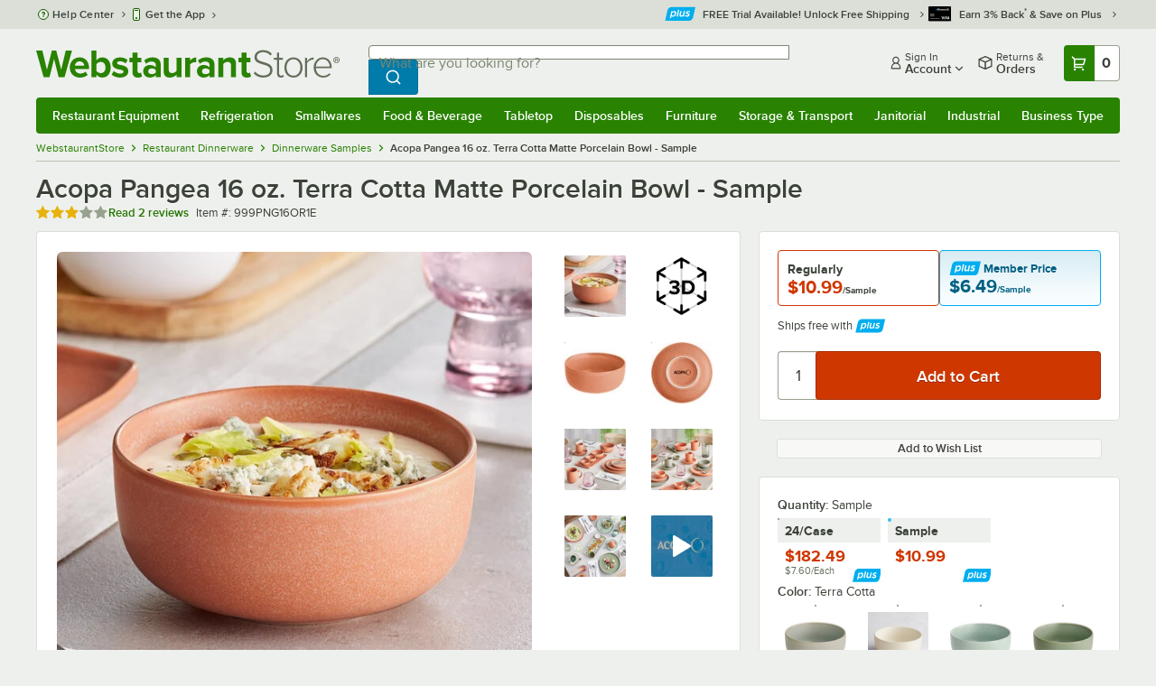

--- FILE ---
content_type: text/html; charset=utf-8
request_url: https://www.webstaurantstore.com/sample-acopa-pangea-16-oz-terra-cotta-matte-porcelain-bowl/999PNG16OR1E.html
body_size: 98431
content:




<!DOCTYPE html>
<html lang="en" class="js ">

<head>
    
    

    
    

    
    
        <link href=/build/client/3.0dfacad94c0723a57cc3.css rel="stylesheet" />
        <link href=/build/client/9032.69c984dc812e0be4b27d.css rel="stylesheet" />
        <link href=/build/client/4398.1e30d992cc4a40d4859b.css rel="stylesheet" />
        <link href=/build/client/938.fa6340f0f79c27299706.css rel="stylesheet" />
        <link href=/build/client/ProductDetails.68ccfe68846ed65f2bac.css rel="stylesheet" />



    
    


    <meta charset="utf-8" />
    <meta http-equiv="Content-Security-Policy" content=" default-src *.webstaurantstore.com blob:; object-src 'none'; script-src *.webstaurantstore.com blob: 'unsafe-inline' 'unsafe-eval' 'report-sample' *.googleapis.com *.googlecommerce.com *.gstatic.com *.googleadservices.com *.google.com *.google-analytics.com *.facebook.net *.yimg.com *.yahoo.com *.bing.com *.bizrate.com *.shopzilla.com *.twitter.com *.linkedin.com *.longtailvideo.com *.pinterest.com www.googletagmanager.com www.resellerratings.com *.g.doubleclick.net a.quora.com js-agent.newrelic.com *.nr-data.net *.sitejabber.com s.pinimg.com www.redditstatic.com *.youtube.com/iframe_api *.ytimg.com dts57qhtf7twy.cloudfront.net js.cnnx.link *.taboola.com www.recaptcha.net *.trustpilot.com snap.licdn.com *.clarity.ms cdn.pricespider.com challenges.cloudflare.com *.tiktok.com assets.customer.io code.gist.build customerioforms.com *.youtube.com tpc.googlesyndication.com webstaurantstore.cdn-v3.conductrics.com webstaurantstore.conductrics.com *.coder-sandbox.dev.clarkinc.biz *.coder.dev.clarkinc.biz product-customization-api.clarkinc.biz product-customization-api.test.clarkinc.biz product-customization-api.dev.clarkinc.biz *.intentiq.com applepay.cdn-apple.com; style-src 'unsafe-inline' 'report-sample' *.webstaurantstore.com *.googleapis.com *.google.com *.resellerratings.com *.sitejabber.com dts57qhtf7twy.cloudfront.net *.bizrate.com *.googletagmanager.com code.gist.build webstaurantstore.conductrics.com *.coder-sandbox.dev.clarkinc.biz *.coder.dev.clarkinc.biz product-customization-api.clarkinc.biz product-customization-api.test.clarkinc.biz product-customization-api.dev.clarkinc.biz applepay.cdn-apple.com; img-src data: blob: *.webstaurantstore.com *.gstatic.com *.googlecommerce.com *.google-analytics.com *.googletagmanager.com *.googleapis.com *.paypal.com *.paypalobjects.com *.facebook.com *.staticflickr.com *.msn.com *.bing.com *.pricegrabber.com *.bizrate.com *.bizrateinsights.com *.googleadservices.com *.connexity.net *.doubleclick.net *.google.com *.linkedin.com *.twitter.com *.longtailvideo.com *.pinterest.com *.resellerratings.com q.quora.com *.nr-data.net *.sitejabber.com www.commerce-connector.com pinterest.adsymptotic.com p.adsymptotic.com *.cloudfront.net *.ytimg.com *.facebook.net cx.atdmt.com *.yahoo.com *.trustpilot.com *.clarity.ms *.taboola.com track.customer.io pagead2.googlesyndication.com alb.reddit.com *.liadm.com *.coder-sandbox.dev.clarkinc.biz *.coder.dev.clarkinc.biz *.intentiq.com *.bing.net applepay.cdn-apple.com; frame-src *.webstaurantstore.com *.googlecommerce.com *.doubleclick.net *.google.com *.facebook.com *.facebook.net *.youtube.com apps.kaonadn.net *.pinterest.com www.googletagmanager.com *.twitter.com *.trustpilot.com www.recaptcha.net *.creditkey.com tsdtocl.com challenges.cloudflare.com renderer.gist.build code.gist.build webstaurantstore.conductrics.com *.coder-sandbox.dev.clarkinc.biz *.coder.dev.clarkinc.biz *.taboola.com applepay.cdn-apple.com; font-src data: *.webstaurantstore.com *.gstatic.com *.sitejabber.com applepay.cdn-apple.com; connect-src *.webstaurantstore.com *.google-analytics.com www.resellerratings.com *.google.com *.linkedin.com stats.g.doubleclick.net *.clarkinc.biz bam.nr-data.net *.facebook.com *.sitejabber.com *.pinterest.com s.yimg.com *.ingest.us.sentry.io insights.bizrate.com *.bing.com *.bizrate.com blob: data: ship.cdldelivers.com *.gstatic.com *.clarity.ms js.cnnx.link kitchendash-web-app-service.azurewebsites.net kitchendash-web-app-service-test.azurewebsites.net kitchendash-web-app-service-prod.azurewebsites.net *.taboola.com pathinsights.pricespider.com *.api.smartystreets.com cdn.linkedin.oribi.io *.tiktok.com track.customer.io customerioforms.com *.api.gist.build *.cloud.gist.build *.youtube.com pagead2.googlesyndication.com webstaurantstore.cdn-v3.conductrics.com *.redditstatic.com product-customization-api.clarkinc.biz product-customization-api.test.clarkinc.biz product-customization-api.dev.clarkinc.biz *.googleadservices.com *.intentiq.com *.customer.io *.doubleclick.net;">

    <link href="/opensearchsecure.xml" rel="search" title="WebstaurantStore" type="application/opensearchdescription+xml">

    <title>Acopa Pangea 16 oz. Terra Cotta Matte Porcelain Bowl - Sample</title>

    <meta http-equiv="X-UA-Compatible" content="IE=edge,chrome=1" />

    <meta name="viewport" content="width=device-width, initial-scale=1, viewport-fit=cover, minimum-scale=1" />


        <meta property="og:title" content="Acopa Pangea 16 oz. Terra Cotta Matte Porcelain Bowl - Sample" />
        <meta property="og:type" content="product" />
        <meta property="og:url" content="https://www.webstaurantstore.com/sample-acopa-pangea-16-oz-terra-cotta-matte-porcelain-bowl/999PNG16OR1E.html" />
            <meta property="og:image" content="https://www.webstaurantstore.com/images/products/extra_large/676594/2323685.jpg" />
            <meta property="og:image:width" content="1000" />
            <meta property="og:image:height" content="1000" />
            <meta property="og:image:alt" content="Acopa Pangea 16 oz. Terra Cotta Matte Porcelain Bowl - Sample" />
            <meta property="og:description" content="By ordering this Acopa sample, you&#39;re able to touch and see it in person to ensure it meets all the unique requirements of your foodservice space before committing to the purchase of a full case. Add rustic touch to your tabletop display with this Acopa Pangea 16 oz. terra cotta matte porcelain bowl. This bowl is crafted with a porcelain body that is built to last. It features a matte reactive glaze for an eye-catching yet natural color that will add a charming feel to any table setting. This bowl is ideal for serving a variety of appetizers, sides, and entrees such as signature soups, fresh salads, or even breakfast cereals. Use it in casual to upscale bistros, restaurants, and cafes to provide your patrons with a memorable dining experience.&lt;br&gt;&lt;br&gt;Named after the ancient supercontinent, the Pangea collection is inspired by nature and natural forms. Tied to the biophilic design movement, the Pangea collection is meant to bring feelings of calmness and refreshment to a variety of dinner displays. Pangea dinnerware features five rich colors in a matte reactive glaze finish, intended to bring a warmth to your table setting while showcasing your signature menu offerings.&lt;br&gt;&lt;br&gt;An ever-expanding brand, Acopa is known for its high-quality items and exceptional value. From trendy dinnerware and timeless flatware to long-lasting glassware and stylish catering and beverage service supplies, Acopa is your destination for any tabletop and front of house need. Created with the consumer in mind, Acopa has the perfect solution for a variety of food service and hospitality establishments. &lt;br&gt;&lt;br&gt;&lt;b&gt;&lt;u&gt;Overall Dimensions:&lt;/u&gt;&lt;/b&gt;&lt;br&gt;Capacity: 16 oz." />
        <meta property="og:site_name" content="WebstaurantStore" />
        <meta property="fb:admins" content="100000802999858" />
            <meta property="og:price:amount" content="10.99" />
            <meta property="og:price:currency" content="USD" />
            <meta property="og:video" content="https://www.webstaurantstore.com/v/?i=999PNG16OR1E&amp;fb=1" />
            <meta property="og:video:type" content="application/x-shockwave-flash" />
            <meta property="og:video:width" content="380" />
            <meta property="og:video:height" content="214" />
        <meta name="twitter:card" content="summary_large_image" />
        <meta name="twitter:site" content="@Webstaurant" />
        <meta name="twitter:image" content="https://www.webstaurantstore.com/images/products/landscape/676594/2323685.jpg" />
            <meta property="twitter:image:alt" content="Acopa Pangea 16 oz. Terra Cotta Matte Porcelain Bowl - Sample" />

    <link href="https://www.webstaurantstore.com/sample-acopa-pangea-16-oz-terra-cotta-matte-porcelain-bowl/999PNG16OR1E.html" rel="canonical" />
<meta name="description" content="Shop Acopa Pangea 16 oz. Terra Cotta Matte Porcelain Bowl - Sample. In stock at a low price and ready to ship same day from WebstaurantStore." />
<meta name="robots" content="max-image-preview:large">


    <link rel="manifest" href="https://cdn.webstaurantstore.com/uploads/design/2024/9/manifest/manifest.json">
    <link rel="icon" href="https://www.webstaurantstore.com/favicon.ico" sizes="32x32" />
    <link rel="icon" type="image/png" href="https://cdnimg.webstaurantstore.com/uploads/design/2024/9/favicon/icon-96x96.png" sizes="96x96" />
    <noscript>
        <style>
            .no-js {display: none !important;}
            /* Enable scroll bars when no JS */
            .no-scrollbar {
                -ms-overflow-style: unset !important; /* IE and Edge */
                scrollbar-width: unset !important; /* Firefox */
            }
        </style>
    </noscript>
</head>
<body id="td">
    <script>
        fbEventQueue = [];
    </script>
    <noscript>
        <img height="1" width="1" style="display: none" src="https://www.facebook.com/tr?id=480797725416035&amp;ev=PageView&amp;dpo=LDU&amp;dpoco=0&amp;dpost=0&amp;noscript=1" />
    </noscript>

    <noscript>
        <iframe src="https://www.googletagmanager.com/ns.html?id=GTM-WC5RTN"
                height="0" width="0" style="display:none;visibility:hidden"></iframe>
    </noscript>

    <div id="root"></div>
    


<header class="page-container">
        <div class="global-header">
            
                <div id="react_0HNICB0AFA7NI" data-hypernova-key="GlobalHeader" data-hypernova-id="332fce99-50d5-4a89-b926-5ea91c32c2e3"><div class="hidden lt:block" style="min-height:32px"></div><div class="bg-green-500 py-3 md:py-4 lt:bg-gray-100 lt:py-[22px] lz:py-[18px]" data-testid="banner"><div class="container flex flex-col md:mx-auto"><div class="flex flex-nowrap items-center relative h-7 md:h-10 pb-3.5 lt:pb-0 justify-between"><div class="flex flex-nowrap lt:hidden"><button aria-label="primary navigation" aria-expanded="false" class="flex items-center lt:hidden bg-green-500 border-0" data-testid="menu-button" type="button"><svg width="17" height="14" viewBox="0 0 17 14" fill="none" xmlns="http://www.w3.org/2000/svg" aria-hidden="true"><path fill-rule="evenodd" clip-rule="evenodd" d="M0 1.16667C0 0.522334 0.543654 0 1.21429 0H15.7857C16.4563 0 17 0.522334 17 1.16667C17 1.811 16.4563 2.33333 15.7857 2.33333H1.21429C0.543654 2.33333 0 1.811 0 1.16667Z" fill="white"></path><path fill-rule="evenodd" clip-rule="evenodd" d="M0 7C0 6.35567 0.543654 5.83333 1.21429 5.83333H10.9286C11.5992 5.83333 12.1429 6.35567 12.1429 7C12.1429 7.64433 11.5992 8.16667 10.9286 8.16667H1.21429C0.543654 8.16667 0 7.64433 0 7Z" fill="white"></path><path fill-rule="evenodd" clip-rule="evenodd" d="M0 12.8333C0 12.189 0.543654 11.6667 1.21429 11.6667H15.7857C16.4563 11.6667 17 12.189 17 12.8333C17 13.4777 16.4563 14 15.7857 14H1.21429C0.543654 14 0 13.4777 0 12.8333Z" fill="white"></path><path fill-rule="evenodd" clip-rule="evenodd" d="M0 7C0 6.35567 0.543654 5.83334 1.21429 5.83334H10.9286C11.5992 5.83334 12.1429 6.35567 12.1429 7C12.1429 7.64433 11.5992 8.16667 10.9286 8.16667H1.21429C0.543654 8.16667 0 7.64433 0 7Z" fill="white"></path><path fill-rule="evenodd" clip-rule="evenodd" d="M0 1.16667C0 0.522334 0.543654 0 1.21429 0H15.7857C16.4563 0 17 0.522334 17 1.16667C17 1.811 16.4563 2.33333 15.7857 2.33333H1.21429C0.543654 2.33333 0 1.811 0 1.16667Z" fill="white"></path></svg><span class="font-semibold pl-1.5 text-white text-xl">Menu</span></button></div><div class="flex items-center flex-initial lt:flex-none absolute lt:relative lt:left-0 lt:pl-0 lt:pr-8 xxxl:pr-[52px] h-[30px] md:h-[40px] lz:h-[52px] lt:min-w-[221px] lz:min-w-[288px] xl:min-w-[336px] left-1/2 -translate-x-1/2 lt:translate-x-0 px-4 mr-0 xxs:px-0"></div><div class="hidden flex-1 ml-0 lt:flex max-w-[900px]"><div class="flex flex-initial relative w-full mx-auto mb-0 h-10" data-testid="search-input"><div class="box-border pr-0 relative w-full"><form method="get" action="/search.html" class="flex w-full m-0" id="searchForm" role="search"><div class="flex flex-nowrap h-10 w-full"><fieldset data-testid="zest-inputGroup-wrapper" class="wss zest-inputGroup-wrapper"><legend class="srOnly">Search</legend><label class="zest-input-label zest-inputGroup-label-composable absolute z-10 left-3 top-1/2 -translate-y-1/2 pointer-events-none text-gray-500 text-base font-normal whitespace-nowrap" data-testid="zest-inputGroup-label" for="searchval">What are you looking for?</label><div data-testid="zest-inputGroup-wrapper-composable" class="zest-inputGroup-wrapper-composable"><input name="searchval" data-testid="searchval" autoComplete="off" aria-label="What are you looking for? Type a search term, and navigate through results with up and down arrows." id="searchval" type="text" class="zest-input-text zest-input-base zest-inputGroup-input-composable lt:rounded-r-none lt:focus:rounded-r text-base shadow-none pl-3 large" value=""/><button type="button" aria-label="Clear Search" tabindex="-1" class="wss zest-ui-button icon icon-only gray tertiary medium hidden shadow-none absolute right-3 lt:right-16 top-1/2 -translate-y-1/2 rounded-md outline-offset-[-1px]"><svg data-testid="zest-icon" aria-hidden="true" class="zest-icon medium fill-current icon-button" focusable="false"><use data-testid="zest-icon-use" aria-hidden="true" href="/build/files/remixicon.symbol.v1.svg#ri-close-line"></use></svg></button><input type="file" name="imagesUpload" accept="image/jpeg, image/png" class="hidden" data-testid="imageSearchFileInput"/><button value="Search" type="submit" class="wss zest-ui-button blue primary large hidden lt:flex rounded-none rounded-r py-2.5 px-4-1/2 tracking-[.02em]"><span class="sr-only">Search WebstaurantStore</span><svg aria-hidden="true" class="fill-white" width="19" height="19" viewBox="0 0 19 19" xmlns="http://www.w3.org/2000/svg"><path d="M14.2745 13.1548L17.6652 16.5447L16.545 17.6649L13.155 14.2742C11.8937 15.2853 10.3248 15.8353 8.70825 15.833C4.77525 15.833 1.58325 12.641 1.58325 8.70801C1.58325 4.77501 4.77525 1.58301 8.70825 1.58301C12.6413 1.58301 15.8333 4.77501 15.8333 8.70801C15.8356 10.3246 15.2856 11.8935 14.2745 13.1548ZM12.6864 12.5674C13.6911 11.5342 14.2522 10.1492 14.2499 8.70801C14.2499 5.64584 11.7696 3.16634 8.70825 3.16634C5.64609 3.16634 3.16659 5.64584 3.16659 8.70801C3.16659 11.7694 5.64609 14.2497 8.70825 14.2497C10.1494 14.2519 11.5344 13.6908 12.5676 12.6861L12.6864 12.5674Z"></path></svg></button></div></fieldset></div></form></div></div></div><div class="flex items-center justify-end xl:min-w-[360px]"><ul class="hidden items-center m-0 p-0 lt:flex lt:ml-2 lg:ml-8 xl:ml-[104px]"><li class="list-none relative "><button type="button" class="hover:bg-gray-200 rounded border-none cursor-pointer inline-flex items-center font-semibold p-2 text-gray-800 transition ease-in-out duration-100 no-underline bg-transparent" data-testid="account-dropdown" aria-expanded="false"><svg aria-hidden="true" class="pr-1 self-center" style="min-width:12px;width:12px;height:16px" width="14" height="17" viewBox="0 0 14 17" fill="none" xmlns="http://www.w3.org/2000/svg"><path fill-rule="evenodd" clip-rule="evenodd" d="M6.97037 1.38434C5.2107 1.38434 3.83203 2.8518 3.83203 4.59965C3.83203 6.33989 5.19871 7.80217 6.9474 7.81488C6.96476 7.81475 6.98215 7.81468 6.99957 7.81468C7.0035 7.81468 7.00743 7.81469 7.01136 7.81469C8.75141 7.79212 10.1087 6.33391 10.1087 4.59965C10.1087 2.8518 8.73005 1.38434 6.97037 1.38434ZM9.52155 8.33996C10.6406 7.51339 11.3785 6.1553 11.3785 4.59965C11.3785 2.03855 9.37851 0.0129089 6.97037 0.0129089C4.56223 0.0129089 2.56221 2.03855 2.56221 4.59965C2.56221 6.16574 3.31006 7.53161 4.44177 8.35653C3.61092 8.74464 2.9087 9.32817 2.34802 10.0643C1.29291 11.4496 0.777344 13.3222 0.777344 15.3272C0.777344 15.7059 1.0616 16.0129 1.41225 16.0129H12.5869C12.9375 16.0129 13.2218 15.7059 13.2218 15.3272C13.2218 13.3222 12.7062 11.4496 11.6511 10.0643C11.0824 9.31762 10.368 8.72795 9.52155 8.33996ZM6.94857 9.18633C6.95583 9.18637 6.9631 9.18639 6.97037 9.18639C6.9858 9.18639 7.0012 9.18631 7.01659 9.18614C8.65075 9.19082 9.85864 9.86971 10.6705 10.9355C11.3883 11.878 11.8257 13.1637 11.9285 14.6415H2.07066C2.17347 13.1637 2.6108 11.878 3.32867 10.9355C4.13485 9.87711 5.33163 9.20026 6.94857 9.18633Z" fill="#3b4238"></path></svg><span class="leading-none"><span class="block text-xs leading-none font-normal text-left">Sign In</span><span class="flex items-center text-sm leading-none">Account<svg aria-hidden="true" class="pl-1 text-gray-800 fill-current" width="10" height="6" viewBox="0 0 10 6" xmlns="http://www.w3.org/2000/svg"><path d="M4.99999 3.78145L8.29999 0.481445L9.24266 1.42411L4.99999 5.66678L0.757324 1.42411L1.69999 0.481445L4.99999 3.78145Z"></path></svg></span></span></button><div class="bg-white rounded list-none ml-0 mt-1 absolute right-0 z-[60] shadow-xl min-w-[340px] bg-clip-padding hidden  min-w-[340px] lt:left-[-73px] xxl:left-0
      }"><div class="hidden grid grid-cols-2"><div class="flex flex-col px-2-1/2 pt-2 pb-1"><div class="flex items-center pl-2 pr-4 py-1-1/2"><svg aria-hidden="true" class="w-5 h-4"><use xlink:href="/build/files/533698b2bd4c86e80f58.standard-sprite.svg#rounded-home"></use></svg><p class="ml-2 m-0 text-sm font-bold leading-4" id="my-account">My Account</p></div><ul aria-labelledby="my-account" class="list-none ml-0 mb-0 p-0"><li class="w-full "><div class=""><a href="/myaccount/" class="relative whitespace-nowrap flex items-center font-normal text-sm leading-snug py-1-1/2 px-2 text-gray-800 rounded hover:underline hover:bg-gray-100 active:bg-gray-100 no-underline" data-testid="global-header-sign-in-dropdown">Sign In</a></div></li><li class="w-full "><div class=""><a href="/myaccount.html?goto=register" class="relative whitespace-nowrap flex items-center font-normal text-sm leading-snug py-1-1/2 px-2 text-gray-800 rounded hover:underline hover:bg-gray-100 active:bg-gray-100 no-underline">Create An Account</a></div></li></ul></div><div class="px-2-1/2 py-2 bg-gray-50 border-0 border-l border-solid border-gray-100 rounded-r"><div class="flex items-center pl-2 pr-4 py-1-1/2"><svg aria-hidden="true" class="w-3 h-4"><use xlink:href="/build/files/533698b2bd4c86e80f58.standard-sprite.svg#bookmark"></use></svg><p class="ml-2 m-0 text-sm font-bold leading-4" id="quick-links">Quick Links</p></div><ul class="list-none ml-0 mb-0 p-0" aria-labelledby="quick-links"><li class="w-full "><div class=""><a href="/plus/" class="relative whitespace-nowrap flex items-center font-normal text-sm leading-snug py-1-1/2 px-2 text-gray-800 rounded hover:underline hover:bg-gray-100 active:bg-gray-100 no-underline" data-testid="webstaurant-plus">WebstaurantPlus</a></div></li><li class="w-full "><div class=""><a href="/rewards/" class="relative whitespace-nowrap flex items-center font-normal text-sm leading-snug py-1-1/2 px-2 text-gray-800 rounded hover:underline hover:bg-gray-100 active:bg-gray-100 no-underline" data-testid="webstaurant-rewards">Rewards</a></div></li><li class="w-full "><div class=""><a href="/services/app/" class="relative whitespace-nowrap flex items-center font-normal text-sm leading-snug py-1-1/2 px-2 text-gray-800 rounded hover:underline hover:bg-gray-100 active:bg-gray-100 no-underline" data-testid="webstaurant-app-quick-link">Get the App</a></div></li><li class="w-full "><div class=""><a href="/versahub#/" class="relative whitespace-nowrap flex items-center font-normal text-sm leading-snug py-1-1/2 px-2 text-gray-800 rounded hover:underline hover:bg-gray-100 active:bg-gray-100 no-underline" data-testid="versahub">VersaHub</a></div></li><div class="border border-solid border-gray-200 border-b border-t-0 border-l-0 border-r-0 mt-4 mb-2"></div><li class="w-full "><div class=""><a href="/trackorder.html" class="relative whitespace-nowrap flex items-center font-normal text-sm leading-snug py-1-1/2 px-2 text-gray-800 rounded hover:underline hover:bg-gray-100 active:bg-gray-100 no-underline" data-testid="Track-your-order">Track Your Order</a></div></li><li class="w-full "><div class=""><a href="/ask.html" class="relative whitespace-nowrap flex items-center font-normal text-sm leading-snug py-1-1/2 px-2 text-gray-800 rounded hover:underline hover:bg-gray-100 active:bg-gray-100 no-underline" data-testid="Help-center">Help Center</a></div></li></ul></div></div></div></li><li class="list-none pr-3.5 hidden lt:block ml-0 text-sm"><a href="/myaccount/orders/" class="hover:bg-gray-200 rounded border-none cursor-pointer inline-flex items-center font-semibold p-2 text-gray-800 transition ease-in-out duration-100 no-underline" data-testid="order-btn"><svg aria-hidden="true" class="pr-1" style="min-width:16px;width:16px;height:16px" width="16" height="17" viewBox="0 0 16 17" fill="none" xmlns="http://www.w3.org/2000/svg"><path fill-rule="evenodd" clip-rule="evenodd" d="M7.68846 0.0790413C7.88563 -0.0090945 8.11437 -0.0090945 8.31155 0.0790413L15.5843 3.32983C15.8382 3.44332 16 3.68453 16 3.94945V12.0764C16 12.3413 15.8382 12.5826 15.5843 12.696L8.31155 15.9468C8.11437 16.035 7.88563 16.035 7.68846 15.9468L0.415728 12.696C0.161844 12.5826 0 12.3413 0 12.0764V3.94945C0 3.68453 0.161844 3.44332 0.415728 3.32983L7.68846 0.0790413ZM1.45455 5.03339L7.27273 7.63403V14.2433L1.45455 11.6426V5.03339ZM8.72727 14.2433L14.5455 11.6426V5.03339L8.72727 7.63403V14.2433ZM8 6.44137L13.575 3.94945L8 1.45752L2.42502 3.94945L8 6.44137Z" fill="#3b4238"></path></svg><span class="leading-none"><span class="block text-xs leading-none font-normal text-left">Returns &amp;</span><span class="flex items-center text-sm leading-none">Orders</span></span></a></li></ul><a aria-label="Your cart has 0 items. View your cart." href="/cart/" class="group flex flex-nowrap rounded-tl rounded-bl overflow-hidden no-underline" data-testid="cart-button"><span class="flex items-center px-2 transition ease-in-out duration-300 h-[30px] md:h-[34px] lt:h-10 bg-green-700 hover:bg-green-800 lt:bg-green-500 lt:hover:bg-green-800"><svg width="18" height="18" viewBox="0 0 18 18" fill="none" xmlns="http://www.w3.org/2000/svg" aria-hidden="true"><path d="M3.00012 4.81013L0.567871 2.37863L1.62912 1.31738L4.06062 3.74963H15.4921C15.609 3.74962 15.7243 3.77694 15.8288 3.82941C15.9332 3.88187 16.024 3.95803 16.0938 4.0518C16.1636 4.14558 16.2105 4.25437 16.2308 4.3695C16.2511 4.48463 16.2442 4.6029 16.2106 4.71488L14.4106 10.7149C14.3643 10.8694 14.2694 11.005 14.14 11.1013C14.0105 11.1976 13.8535 11.2496 13.6921 11.2496H4.50012V12.7496H12.7501V14.2496H3.75012C3.55121 14.2496 3.36044 14.1706 3.21979 14.03C3.07914 13.8893 3.00012 13.6985 3.00012 13.4996V4.81013ZM4.50012 5.24963V9.74963H13.1341L14.4841 5.24963H4.50012ZM4.12512 17.2496C3.82675 17.2496 3.5406 17.1311 3.32963 16.9201C3.11865 16.7091 3.00012 16.423 3.00012 16.1246C3.00012 15.8263 3.11865 15.5401 3.32963 15.3291C3.5406 15.1182 3.82675 14.9996 4.12512 14.9996C4.42349 14.9996 4.70964 15.1182 4.92062 15.3291C5.13159 15.5401 5.25012 15.8263 5.25012 16.1246C5.25012 16.423 5.13159 16.7091 4.92062 16.9201C4.70964 17.1311 4.42349 17.2496 4.12512 17.2496ZM13.1251 17.2496C12.8268 17.2496 12.5406 17.1311 12.3296 16.9201C12.1186 16.7091 12.0001 16.423 12.0001 16.1246C12.0001 15.8263 12.1186 15.5401 12.3296 15.3291C12.5406 15.1182 12.8268 14.9996 13.1251 14.9996C13.4235 14.9996 13.7096 15.1182 13.9206 15.3291C14.1316 15.5401 14.2501 15.8263 14.2501 16.1246C14.2501 16.423 14.1316 16.7091 13.9206 16.9201C13.7096 17.1311 13.4235 17.2496 13.1251 17.2496Z" fill="white"></path></svg></span><span id="cartItemCountSpan" style="min-width:28px" class="bg-white rounded-tr rounded-br flex items-center font-bold text-base leading-5 px-2 text-gray-800 justify-center box-border md:border-gray-400 md:border md:border-l-0 md:border-solid h-[30px] md:h-[34px] lt:h-10 tracking-[.02em]">0</span></a></div></div><div class="lt:hidden"><div class="flex flex-initial relative w-full mx-auto mb-0 h-10" data-testid="search-input"><div class="box-border pr-0 relative w-full"><form method="get" action="/search.html" class="flex w-full m-0" id="searchForm" role="search"><div class="flex flex-nowrap h-10 w-full"><fieldset data-testid="zest-inputGroup-wrapper" class="wss zest-inputGroup-wrapper"><legend class="srOnly">Search</legend><label class="zest-input-label zest-inputGroup-label-composable absolute z-10 left-3 top-1/2 -translate-y-1/2 pointer-events-none text-gray-500 text-base font-normal whitespace-nowrap" data-testid="zest-inputGroup-label" for="searchval">What are you looking for?</label><div data-testid="zest-inputGroup-wrapper-composable" class="zest-inputGroup-wrapper-composable"><input name="searchval" data-testid="searchval" autoComplete="off" aria-label="What are you looking for? Type a search term, and navigate through results with up and down arrows." id="searchval" type="text" class="zest-input-text zest-input-base zest-inputGroup-input-composable lt:rounded-r-none lt:focus:rounded-r text-base shadow-none pl-3 large" value=""/><button type="button" aria-label="Clear Search" tabindex="-1" class="wss zest-ui-button icon icon-only gray tertiary medium hidden shadow-none absolute right-3 lt:right-16 top-1/2 -translate-y-1/2 rounded-md outline-offset-[-1px]"><svg data-testid="zest-icon" aria-hidden="true" class="zest-icon medium fill-current icon-button" focusable="false"><use data-testid="zest-icon-use" aria-hidden="true" href="/build/files/remixicon.symbol.v1.svg#ri-close-line"></use></svg></button><input type="file" name="imagesUpload" accept="image/jpeg, image/png" class="hidden" data-testid="imageSearchFileInput"/><button value="Search" type="submit" class="wss zest-ui-button blue primary large hidden lt:flex rounded-none rounded-r py-2.5 px-4-1/2 tracking-[.02em]"><span class="sr-only">Search WebstaurantStore</span><svg aria-hidden="true" class="fill-white" width="19" height="19" viewBox="0 0 19 19" xmlns="http://www.w3.org/2000/svg"><path d="M14.2745 13.1548L17.6652 16.5447L16.545 17.6649L13.155 14.2742C11.8937 15.2853 10.3248 15.8353 8.70825 15.833C4.77525 15.833 1.58325 12.641 1.58325 8.70801C1.58325 4.77501 4.77525 1.58301 8.70825 1.58301C12.6413 1.58301 15.8333 4.77501 15.8333 8.70801C15.8356 10.3246 15.2856 11.8935 14.2745 13.1548ZM12.6864 12.5674C13.6911 11.5342 14.2522 10.1492 14.2499 8.70801C14.2499 5.64584 11.7696 3.16634 8.70825 3.16634C5.64609 3.16634 3.16659 5.64584 3.16659 8.70801C3.16659 11.7694 5.64609 14.2497 8.70825 14.2497C10.1494 14.2519 11.5344 13.6908 12.5676 12.6861L12.6864 12.5674Z"></path></svg></button></div></fieldset></div></form></div></div></div></div></div><nav id="flyout-nav-redesign" data-testid="flyout-nav" aria-label="primary navigation" class="hidden -translate-x-full lt:block clearfix h-auto overflow-x-hidden overflow-y-scroll pl-0 absolute bottom-0 left-0 z-[55] lt:translate-x-0 lt:rounded-normal mt-0 max-w-full lt:overflow-visible lt:pt-0 lt:relative lt:w-full lt:top-0" role="navigation"><div class="container bg-origin-box-border block relative"><div class="h-full bg-green-500 rounded-t relative rounded-b"><div data-testid="navbar" class="flex flex-nowrap items-center justify-between w-full"><ul data-testid="nav-full-data-items" class=" lt:hidden xl:flex xl:w-full group flex m-0 font-semibold text-sm list-none text-white w-full flex-row lt:flex-nowrap lt:items-center lt:relative lt:space-y-0 min-h-10 justify-between pl-1.5 pr-0 xl:px-1.5"><li class="grow py-1"><a data-testid="category-item-anchor-Restaurant Equipment" href="/restaurant-equipment.html" class="cursor-pointer
          flex
          items-center
          justify-evenly
          justify-items-center
          h-full
          xl:py-2
          top-0
          text-center
          text-white
          no-underline
          antialiased
          border-none
          flex-auto
          font-semibold
          shadow-none
          leading-4
          whitespace-nowrap
          category-item
          hover:bg-green-800
          hover:rounded
          " data-type="Restaurant Equipment" aria-haspopup="true" aria-label="Restaurant Equipment" aria-expanded="false">Restaurant Equipment</a></li><li class="grow py-1"><a data-testid="category-item-anchor-Refrigeration" href="/refrigeration-equipment.html" class="cursor-pointer
          flex
          items-center
          justify-evenly
          justify-items-center
          h-full
          xl:py-2
          top-0
          text-center
          text-white
          no-underline
          antialiased
          border-none
          flex-auto
          font-semibold
          shadow-none
          leading-4
          whitespace-nowrap
          category-item
          hover:bg-green-800
          hover:rounded
          " data-type="Refrigeration" aria-haspopup="true" aria-label="Refrigeration" aria-expanded="false">Refrigeration</a></li><li class="grow py-1"><a data-testid="category-item-anchor-Smallwares" href="/restaurant-smallwares.html" class="cursor-pointer
          flex
          items-center
          justify-evenly
          justify-items-center
          h-full
          xl:py-2
          top-0
          text-center
          text-white
          no-underline
          antialiased
          border-none
          flex-auto
          font-semibold
          shadow-none
          leading-4
          whitespace-nowrap
          category-item
          hover:bg-green-800
          hover:rounded
          " data-type="Smallwares" aria-haspopup="true" aria-label="Smallwares" aria-expanded="false">Smallwares</a></li><li class="grow py-1"><a data-testid="category-item-anchor-Food &amp; Beverage" href="/restaurant-consumables.html" class="cursor-pointer
          flex
          items-center
          justify-evenly
          justify-items-center
          h-full
          xl:py-2
          top-0
          text-center
          text-white
          no-underline
          antialiased
          border-none
          flex-auto
          font-semibold
          shadow-none
          leading-4
          whitespace-nowrap
          category-item
          hover:bg-green-800
          hover:rounded
          " data-type="Food &amp; Beverage" aria-haspopup="true" aria-label="Food &amp; Beverage" aria-expanded="false">Food &amp; Beverage</a></li><li class="grow py-1"><a data-testid="category-item-anchor-Tabletop" href="/restaurant-tabletop-supplies.html" class="cursor-pointer
          flex
          items-center
          justify-evenly
          justify-items-center
          h-full
          xl:py-2
          top-0
          text-center
          text-white
          no-underline
          antialiased
          border-none
          flex-auto
          font-semibold
          shadow-none
          leading-4
          whitespace-nowrap
          category-item
          hover:bg-green-800
          hover:rounded
          " data-type="Tabletop" aria-haspopup="true" aria-label="Tabletop" aria-expanded="false">Tabletop</a></li><li class="grow py-1"><a data-testid="category-item-anchor-Disposables" href="/restaurant-disposable-supplies.html" class="cursor-pointer
          flex
          items-center
          justify-evenly
          justify-items-center
          h-full
          xl:py-2
          top-0
          text-center
          text-white
          no-underline
          antialiased
          border-none
          flex-auto
          font-semibold
          shadow-none
          leading-4
          whitespace-nowrap
          category-item
          hover:bg-green-800
          hover:rounded
          " data-type="Disposables" aria-haspopup="true" aria-label="Disposables" aria-expanded="false">Disposables</a></li><li class="grow py-1"><a data-testid="category-item-anchor-Furniture" href="/commercial-furniture.html" class="cursor-pointer
          flex
          items-center
          justify-evenly
          justify-items-center
          h-full
          xl:py-2
          top-0
          text-center
          text-white
          no-underline
          antialiased
          border-none
          flex-auto
          font-semibold
          shadow-none
          leading-4
          whitespace-nowrap
          category-item
          hover:bg-green-800
          hover:rounded
          " data-type="Furniture" aria-haspopup="true" aria-label="Furniture" aria-expanded="false">Furniture</a></li><li class="grow py-1"><a data-testid="category-item-anchor-Storage &amp; Transport" href="/restaurant-storage-transport.html" class="cursor-pointer
          flex
          items-center
          justify-evenly
          justify-items-center
          h-full
          xl:py-2
          top-0
          text-center
          text-white
          no-underline
          antialiased
          border-none
          flex-auto
          font-semibold
          shadow-none
          leading-4
          whitespace-nowrap
          category-item
          hover:bg-green-800
          hover:rounded
          " data-type="Storage &amp; Transport" aria-haspopup="true" aria-label="Storage &amp; Transport" aria-expanded="false">Storage &amp; Transport</a></li><li class="grow py-1"><a data-testid="category-item-anchor-Janitorial" href="/restaurant-janitorial-supplies.html" class="cursor-pointer
          flex
          items-center
          justify-evenly
          justify-items-center
          h-full
          xl:py-2
          top-0
          text-center
          text-white
          no-underline
          antialiased
          border-none
          flex-auto
          font-semibold
          shadow-none
          leading-4
          whitespace-nowrap
          category-item
          hover:bg-green-800
          hover:rounded
          " data-type="Janitorial" aria-haspopup="true" aria-label="Janitorial" aria-expanded="false">Janitorial</a></li><li class="grow py-1"><a data-testid="category-item-anchor-Industrial" href="/industrial-supplies.html" class="cursor-pointer
          flex
          items-center
          justify-evenly
          justify-items-center
          h-full
          xl:py-2
          top-0
          text-center
          text-white
          no-underline
          antialiased
          border-none
          flex-auto
          font-semibold
          shadow-none
          leading-4
          whitespace-nowrap
          category-item
          hover:bg-green-800
          hover:rounded
          " data-type="Industrial" aria-haspopup="true" aria-label="Industrial" aria-expanded="false">Industrial</a></li><li class="grow py-1"><a data-testid="category-item-anchor-Business Type" href="/categories.html" class="cursor-pointer
          flex
          items-center
          justify-evenly
          justify-items-center
          h-full
          xl:py-2
          top-0
          text-center
          text-white
          no-underline
          antialiased
          border-none
          flex-auto
          font-semibold
          shadow-none
          leading-4
          whitespace-nowrap
          category-item
          hover:bg-green-800
          hover:rounded
          " data-type="Business Type" aria-haspopup="true" aria-label="Business Type" aria-expanded="false">Business Type</a></li></ul><ul data-testid="nav-show-more-data-items" class="lt:flex lt:w-full xl:hidden m-0 font-semibold text-sm list-none text-white w-full min-h-10 pl-1.5"><li class="grow py-1"><a data-testid="category-item-anchor-Restaurant Equipment" href="/restaurant-equipment.html" class="cursor-pointer
          flex
          items-center
          justify-evenly
          justify-items-center
          h-full
          xl:py-2
          top-0
          text-center
          text-white
          no-underline
          antialiased
          border-none
          flex-auto
          font-semibold
          shadow-none
          leading-4
          whitespace-nowrap
          category-item
          hover:bg-green-800
          hover:rounded
          " data-type="Restaurant Equipment" aria-haspopup="true" aria-label="Restaurant Equipment" aria-expanded="false">Restaurant Equipment</a></li><li class="grow py-1"><a data-testid="category-item-anchor-Refrigeration" href="/refrigeration-equipment.html" class="cursor-pointer
          flex
          items-center
          justify-evenly
          justify-items-center
          h-full
          xl:py-2
          top-0
          text-center
          text-white
          no-underline
          antialiased
          border-none
          flex-auto
          font-semibold
          shadow-none
          leading-4
          whitespace-nowrap
          category-item
          hover:bg-green-800
          hover:rounded
          " data-type="Refrigeration" aria-haspopup="true" aria-label="Refrigeration" aria-expanded="false">Refrigeration</a></li><li class="grow py-1"><a data-testid="category-item-anchor-Smallwares" href="/restaurant-smallwares.html" class="cursor-pointer
          flex
          items-center
          justify-evenly
          justify-items-center
          h-full
          xl:py-2
          top-0
          text-center
          text-white
          no-underline
          antialiased
          border-none
          flex-auto
          font-semibold
          shadow-none
          leading-4
          whitespace-nowrap
          category-item
          hover:bg-green-800
          hover:rounded
          " data-type="Smallwares" aria-haspopup="true" aria-label="Smallwares" aria-expanded="false">Smallwares</a></li><li class="grow py-1"><a data-testid="category-item-anchor-Food &amp; Beverage" href="/restaurant-consumables.html" class="cursor-pointer
          flex
          items-center
          justify-evenly
          justify-items-center
          h-full
          xl:py-2
          top-0
          text-center
          text-white
          no-underline
          antialiased
          border-none
          flex-auto
          font-semibold
          shadow-none
          leading-4
          whitespace-nowrap
          category-item
          hover:bg-green-800
          hover:rounded
          " data-type="Food &amp; Beverage" aria-haspopup="true" aria-label="Food &amp; Beverage" aria-expanded="false">Food &amp; Beverage</a></li><li class="grow py-1"><a data-testid="category-item-anchor-Tabletop" href="/restaurant-tabletop-supplies.html" class="cursor-pointer
          flex
          items-center
          justify-evenly
          justify-items-center
          h-full
          xl:py-2
          top-0
          text-center
          text-white
          no-underline
          antialiased
          border-none
          flex-auto
          font-semibold
          shadow-none
          leading-4
          whitespace-nowrap
          category-item
          hover:bg-green-800
          hover:rounded
          " data-type="Tabletop" aria-haspopup="true" aria-label="Tabletop" aria-expanded="false">Tabletop</a></li><li class="grow py-1"><a data-testid="category-item-anchor-Disposables" href="/restaurant-disposable-supplies.html" class="cursor-pointer
          flex
          items-center
          justify-evenly
          justify-items-center
          h-full
          xl:py-2
          top-0
          text-center
          text-white
          no-underline
          antialiased
          border-none
          flex-auto
          font-semibold
          shadow-none
          leading-4
          whitespace-nowrap
          category-item
          hover:bg-green-800
          hover:rounded
          " data-type="Disposables" aria-haspopup="true" aria-label="Disposables" aria-expanded="false">Disposables</a></li><li class="grow py-1"><a data-testid="category-item-anchor-Furniture" href="/commercial-furniture.html" class="cursor-pointer
          flex
          items-center
          justify-evenly
          justify-items-center
          h-full
          xl:py-2
          top-0
          text-center
          text-white
          no-underline
          antialiased
          border-none
          flex-auto
          font-semibold
          shadow-none
          leading-4
          whitespace-nowrap
          category-item
          hover:bg-green-800
          hover:rounded
          " data-type="Furniture" aria-haspopup="true" aria-label="Furniture" aria-expanded="false">Furniture</a></li><li class="grow py-1"><a data-testid="category-item-anchor-Storage &amp; Transport" href="/restaurant-storage-transport.html" class="cursor-pointer
          flex
          items-center
          justify-evenly
          justify-items-center
          h-full
          xl:py-2
          top-0
          text-center
          text-white
          no-underline
          antialiased
          border-none
          flex-auto
          font-semibold
          shadow-none
          leading-4
          whitespace-nowrap
          category-item
          hover:bg-green-800
          hover:rounded
          " data-type="Storage &amp; Transport" aria-haspopup="true" aria-label="Storage &amp; Transport" aria-expanded="false">Storage &amp; Transport</a></li></ul><div data-testid="show-more-categories-container" class="lt:flex lt:min-h-10 xl:hidden"><div data-testid="show-more-categories" data-type="showMore" id="showMoreCategories"><button class="relative !flex flex-auto justify-center items-center border-0 text-white text-sm font-semibold mt-0.5 mr-0.5 rounded-t antialiased pb-[3px] h-[38px] bg-transparent" tabindex="0" type="button" style="text-shadow:none" aria-expanded="false">More<svg width="8" height="5" viewBox="0 0 8 5" xmlns="http://www.w3.org/2000/svg" class="pl-1.5 fill-white"><path d="M4 3.18205L7.11125 0L8 0.908974L4 5L0 0.908974L0.888749 0L4 3.18205Z" fill="current" stroke="white" stroke-width="0.25"></path></svg></button></div></div></div></div></div></nav><div class="block lt:hidden container"><nav id="flyout-nav-redesign" aria-label="primary navigation" class="bg-white block clearfix absolute right-0 bottom-0 left-0 z-[55] transition ease-in-out duration-150 xs:w-1/2 overflow-y-auto mobile-menu-min-width new-header-nav top-[108px] md:top-[126px] -translate-x-full" inert="" role="navigation"><div class="clearfix m-0 p-0" data-testid="navbar"><div id="product-categories" class="rounded-none border-0 block w-full"><div class="m-0 w-full"></div></div></div></nav></div><div class="bg-white lt:hidden" style="min-height:32px"></div><div class=""></div></div><script type="application/json" data-hypernova-key="GlobalHeader" data-hypernova-id="332fce99-50d5-4a89-b926-5ea91c32c2e3"><!--{"navDataItems":[{"id":1539,"displayName":"Restaurant Equipment","cssClassModifier":"","link":"/restaurant-equipment.html","moreInText":"Restaurant Equipment","featuredResources":[{"childrenAreProducts":false,"name":"Cooking Equipment","image":"/images/categories/new/cooking_equipment2_j_sm.jpg","link":"/cooking-equipment.html"},{"childrenAreProducts":false,"name":"Commercial Work Tables and Stations","image":"/uploads/seo_category/2022/4/commercialworkstablesandstations.jpg","link":"/commercial-work-tables-and-stations.html"},{"childrenAreProducts":false,"name":"Food Preparation","image":"/images/categories/new/food_prep2_sm.jpg","link":"/food-preparation.html"},{"childrenAreProducts":false,"name":"Commercial Ovens","image":"/images/categories/new/commercial_ovens2_sm.jpg","link":"/42715/commercial-ovens.html"},{"childrenAreProducts":false,"name":"Food Holding and Warming Equipment","image":"/images/categories/new/food_holders2_sm.jpg","link":"/food-holding-and-warming-equipment.html"},{"childrenAreProducts":false,"name":"Beverage Equipment","image":"/images/categories/new/beverageequipment2_sm.jpg","link":"/beverage-equipment.html"},{"childrenAreProducts":false,"name":"Food Display and Merchandising","image":"/images/categories/new/food_displays_sm.jpg","link":"/food-display-and-merchandising.html"},{"childrenAreProducts":false,"name":"Dish Washing Equipment","image":"/images/categories/new/diswashing_equipment_sm.jpg","link":"/dish-washing-equipment.html"}],"subResources":[{"childrenAreProducts":false,"name":"Equipment Parts","image":"/images/products/small/111680/131022.jpg","link":"/parts.html"},{"childrenAreProducts":true,"name":"Stainless Steel Work Tables with Undershelf","image":"/images/categories/new/sswrktblswundrshelf_sm.jpg","link":"/13729/stainless-steel-work-tables-with-undershelf.html"},{"childrenAreProducts":false,"name":"Commercial Fryers","image":"/images/categories/new/commercialfryers_sm.jpg","link":"/48429/commercial-fryers.html"},{"childrenAreProducts":false,"name":"Gas Ranges","image":"/images/categories/new/commrestaurantranges_sm.jpg","link":"/15037/commercial-restaurant-ranges.html"},{"childrenAreProducts":true,"name":"Convection Ovens","image":"/images/categories/new/commercialconvovens_sm.jpg","link":"/14181/commercial-convection-ovens.html"},{"childrenAreProducts":true,"name":"Frozen Drink Machines","image":"/images/categories/new/slushymachines_sm.jpg","link":"/14061/granita-slushy-machines.html"},{"childrenAreProducts":true,"name":"Commercial Mixers","image":"/images/categories/new/countertopmixers2_sm.jpg","link":"/14255/commercial-mixers.html"},{"childrenAreProducts":false,"name":"Griddles","image":"/images/categories/new/griddles_sm.jpg","link":"/50439/griddles.html"},{"childrenAreProducts":true,"name":"Food Processors","image":"/images/categories/new/commericialfoodproce_sm.jpg","link":"/14245/commercial-food-processors.html"},{"childrenAreProducts":true,"name":"Meat Slicers","image":"/images/categories/new/meatslicers_sm.jpg","link":"/14199/meat-slicers.html"},{"childrenAreProducts":true,"name":"3 Compartment Sinks","image":"/images/categories/new/threecompartsinks_sm.jpg","link":"/14927/3-compartment-sinks.html"},{"childrenAreProducts":false,"name":"Commercial Dishwashers","image":"/images/categories/new/commercial_dishwashe_sm.jpg","link":"/49791/commercial-dishwashers.html"},{"childrenAreProducts":true,"name":"Commercial Blenders","image":"/images/categories/new/commercialblenders3_sm.jpg","link":"/14251/commercial-blenders-food-blenders.html"},{"childrenAreProducts":true,"name":"Rapid Cook Ovens","image":"/images/categories/new/rapidcookhybridoven_sm.jpg","link":"/22267/rapid-cook-high-speed-hybrid-ovens.html"},{"childrenAreProducts":true,"name":"Vacuum Packaging Machines","image":"/images/categories/new/vacuumpackmachines_sm.jpg","link":"/14279/vacuum-packaging-machines.html"},{"childrenAreProducts":true,"name":"Commercial Microwaves","image":"/images/categories/new/commercialmicrowaves_sm.jpg","link":"/14351/commercial-microwaves.html"},{"childrenAreProducts":true,"name":"Charbroilers","image":"/images/categories/new/charbroilers_sm.jpg","link":"/50437/charbroilers.html"},{"childrenAreProducts":true,"name":"Espresso Machines","image":"/images/categories/new/cappespressomachines_sm.jpg","link":"/13977/cappuccino-espresso-machines.html"},{"childrenAreProducts":true,"name":"Steam Tables","image":"/images/categories/new/commsteamtables_sm.jpg","link":"/14141/commercial-steam-tables.html"},{"childrenAreProducts":true,"name":"Immersion Blenders","image":"/images/categories/new/commercialblenders0_sm.jpg","link":"/14253/commercial-immersion-blenders.html"},{"childrenAreProducts":false,"name":"Coffee Machines","image":"/images/categories/new/commerccoffmabrewers_sm.jpg","link":"/13953/commercial-coffee-makers-brewers.html"},{"childrenAreProducts":true,"name":"Toasters","image":"/images/categories/new/commercialtoasters2_sm.jpg","link":"/14603/commercial-conveyor-toasters.html"},{"childrenAreProducts":true,"name":"Conveyor and Impinger Ovens","image":"/images/products/small/729119/2483737.jpg","link":"/14185/conveyor-ovens-and-impinger-ovens.html"},{"childrenAreProducts":false,"name":"Commercial Faucets","image":"/images/categories/new/faucetandplumbing_sm.jpg","link":"/plumbing-and-faucets.html"}]},{"id":13403,"displayName":"Refrigeration","cssClassModifier":"","link":"/refrigeration-equipment.html","moreInText":"Refrigeration","featuredResources":[{"childrenAreProducts":false,"name":"Commercial Ice Equipment and Supplies","image":"/images/categories/new/commercial_ice3_sm.jpg","link":"/50415/commercial-ice-equipment-and-supplies.html"},{"childrenAreProducts":false,"name":"Merchandising and Display Refrigeration","image":"/images/categories/new/merchandising_fridge_sm.jpg","link":"/13387/merchandising-and-display-refrigeration.html"},{"childrenAreProducts":false,"name":"Reach-In Refrigerators and Freezers","image":"/images/categories/new/reach_in2_jpg_sm.jpg","link":"/13421/reach-in-refrigerators-and-freezers.html"},{"childrenAreProducts":false,"name":"Refrigerated Prep Tables","image":"/images/categories/new/prep_tables3_sm.jpg","link":"/47649/refrigerated-prep-tables.html"},{"childrenAreProducts":false,"name":"Bar Refrigeration","image":"/images/categories/new/bar_fridge2_jpg_sm.jpg","link":"/47651/bar-refrigeration.html"},{"childrenAreProducts":false,"name":"Walk-In Refrigeration","image":"/images/categories/new/walk_on2_sm.jpg","link":"/47663/walk-in-refrigeration.html"},{"childrenAreProducts":false,"name":"Commercial Ice Cream Freezers","image":"/images/categories/new/ice_cream_freezers2__sm.jpg","link":"/42385/commercial-ice-cream-freezers.html"},{"childrenAreProducts":true,"name":"Undercounter Refrigerators","image":"/images/categories/new/undercounter2_jpg_sm.jpg","link":"/26885/undercounter-refrigerators.html"}],"subResources":[{"childrenAreProducts":true,"name":" Sandwich \u0026 Salad Prep Refrigerators","image":"/images/categories/new/commssprepfriges_sm.jpg","link":"/13415/commercial-sandwich-salad-preparation-refrigerators.html"},{"childrenAreProducts":true,"name":"Reach-In Refrigerators","image":"/images/categories/new/reachinfridges_sm.jpg","link":"/52705/reach-in-refrigerators.html"},{"childrenAreProducts":true,"name":"Reach-In Freezers","image":"/images/categories/new/reachfreezer_sm.jpg","link":"/52711/reach-in-freezers.html"},{"childrenAreProducts":true,"name":"Glass Door Refrigerators","image":"/images/categories/new/glassmerchandising_sm.jpg","link":"/21387/merchandising-glass-door-refrigerators-coolers.html"},{"childrenAreProducts":true,"name":"Back Bar Coolers","image":"/images/categories/new/backbarcoolers_sm.jpg","link":"/42397/back-bar-coolers.html"},{"childrenAreProducts":true,"name":"Beer Dispensers","image":"/images/categories/new/beerdispensers_sm.jpg","link":"/42399/beer-dispensers.html"},{"childrenAreProducts":true,"name":"Air Curtain Merchandisers","image":"/images/categories/new/openairmerchaccess_sm.jpg","link":"/54811/horizontal-vertical-air-curtain-merchandisers.html"},{"childrenAreProducts":true,"name":"Pizza Prep Refrigerators","image":"/images/categories/new/commercialpizzaprepa_sm.jpg","link":"/13623/commercial-pizza-preparation-refrigerators.html"},{"childrenAreProducts":true,"name":"Commercial Chef Bases","image":"/images/categories/new/commercialchefbases_sm.jpg","link":"/13665/commercial-chef-bases.html"},{"childrenAreProducts":true,"name":"Dry and Refrigerated Bakery Cases","image":"/images/categories/new/dryrefribakerycases_sm.jpg","link":"/13469/refrigerated-bakery-cases-and-dry-bakery-display-cases.html"},{"childrenAreProducts":true,"name":"Worktop Refrigerators","image":"/images/categories/new/worktoprefrigerators_sm.jpg","link":"/26671/worktop-refrigerators.html"},{"childrenAreProducts":true,"name":"Walk-In Coolers / Refrigerators","image":"/images/products/small/734858/2509269.jpg","link":"/13703/walk-in-coolers-refrigerators.html"},{"childrenAreProducts":true,"name":"Bottle Coolers","image":"/images/categories/new/bottlecoolers_sm.jpg","link":"/13501/bottle-coolers.html"},{"childrenAreProducts":true,"name":"Ice Cream Dipping Cabinets","image":"/images/categories/new/icecreamdipcabinets_sm.jpg","link":"/42387/ice-cream-dipping-cabinets.html"},{"childrenAreProducts":true,"name":"Glass Door Freezers","image":"/images/categories/new/merchglassfreezers_sm.jpg","link":"/21389/merchandising-glass-door-freezers.html"},{"childrenAreProducts":true,"name":"Glass Top Display Freezers","image":"/images/categories/new/glasstopdispfreezers_sm.jpg","link":"/42389/glass-top-display-freezers.html"},{"childrenAreProducts":true,"name":"Walk-In Freezers","image":"/images/products/small/51231/414260.jpg","link":"/13411/walk-in-freezers.html"},{"childrenAreProducts":true,"name":"Undercounter Freezers","image":"/images/categories/new/undercounterfreezers_sm.jpg","link":"/13463/undercounter-freezers.html"},{"childrenAreProducts":true,"name":"Meat \u0026 Deli Cases","image":"/images/categories/new/refrigeratedelicases_sm.jpg","link":"/21423/refrigerated-deli-cases.html"},{"childrenAreProducts":true,"name":"Countertop Glass Door Refrigeration","image":"/images/categories/new/countertopfridge_sm.jpg","link":"/13393/countertop-glass-door-refrigerators-and-freezers.html"},{"childrenAreProducts":true,"name":"Commercial Chest Freezers","image":"/images/products/small/608152/2171517.jpg","link":"/13693/commercial-chest-freezers.html"},{"childrenAreProducts":true,"name":"Worktop Freezers","image":"/images/categories/new/worktopfreezer_sm.jpg","link":"/15067/worktop-freezers.html"},{"childrenAreProducts":true,"name":"Commercial Ice Cream Makers","image":"/images/categories/new/softservemachines_sm.jpg","link":"/47343/soft-serve-machines.html"},{"childrenAreProducts":true,"name":"Wine Refrigeration","image":"/images/products/small/610355/2176508.jpg","link":"/42401/commercial-wine-coolers.html"}]},{"id":2403,"displayName":"Smallwares","cssClassModifier":"","link":"/restaurant-smallwares.html","moreInText":"Smallwares","featuredResources":[{"childrenAreProducts":false,"name":"Cookware","image":"/images/categories/new/cookware2_sm.jpg","link":"/cookware.html"},{"childrenAreProducts":false,"name":"Food Storage Supplies","image":"/images/categories/new/food_storage3_sm.jpg","link":"/37511/restaurant-food-storage.html"},{"childrenAreProducts":false,"name":"Kitchen Hand Tools","image":"/images/categories/new/kitchen_hand2_jpg_sm.jpg","link":"/2813/kitchen-hand-tools.html"},{"childrenAreProducts":false,"name":"Kitchen Cutlery","image":"/images/categories/new/kitchen_cutlery2_sm.jpg","link":"/2821/kitchen-cutlery.html"},{"childrenAreProducts":false,"name":"Baking Smallwares","image":"/images/categories/new/baking_smallware2_sm.jpg","link":"/2405/baking-smallwares.html"},{"childrenAreProducts":false,"name":"Beverage Service Supplies","image":"/images/categories/new/beverage_service_sm.jpg","link":"/48495/beverage-service-supplies.html"},{"childrenAreProducts":false,"name":"Chafing Dishes and Accessories","image":"/images/categories/new/chafing_dishes2_sm.jpg","link":"/2597/chafers-chafing-dishes-and-chafer-accessories.html"},{"childrenAreProducts":false,"name":"Kitchen Supplies","image":"/images/categories/new/kitchen_supplies3_sm.jpg","link":"/3037/kitchen-supplies.html"}],"subResources":[{"childrenAreProducts":false,"name":"Bartending Supplies","image":"/images/categories/new/bartendingsupplies2_sm.jpg","link":"/2505/bartending-supplies.html"},{"childrenAreProducts":false,"name":"Restaurant Signs","image":"/images/categories/new/signsandeasels_sm.jpg","link":"/3289/signs-easels.html"},{"childrenAreProducts":false,"name":"Host and Server Supplies","image":"/images/categories/new/serversupplies_sm.jpg","link":"/3277/server-supplies-and-accessories.html"},{"childrenAreProducts":false,"name":"Hotel and Restaurant Linens","image":"/images/categories/new/textiles_sm.jpg","link":"/3321/textiles.html"},{"childrenAreProducts":true,"name":"Food Storage Containers","image":"/images/categories/new/foodstoragecontain4_sm.jpg","link":"/3087/food-storage-containers.html"},{"childrenAreProducts":true,"name":"Bun / Sheet Pans","image":"/images/categories/new/bunsheetpans_sm.jpg","link":"/2423/bun-sheet-pans.html"},{"childrenAreProducts":true,"name":"Stainless Steel Steam Table Pans","image":"/images/categories/new/steampansantijamss_sm.jpg","link":"/52489/stainless-steel-steam-table-pans-and-hotel-pans.html"},{"childrenAreProducts":true,"name":"Plastic Food Pans","image":"/images/categories/new/plasticfoodpans_sm.jpg","link":"/51167/plastic-food-pans.html"},{"childrenAreProducts":true,"name":"Food Storage Boxes","image":"/images/categories/new/foodstorageboxes_sm.jpg","link":"/37515/food-storage-boxes-and-covers.html"},{"childrenAreProducts":true,"name":"Chafing Dishes","image":"/images/products/small/746001/2536873.jpg","link":"/42675/chafing-dishes.html"},{"childrenAreProducts":true,"name":"Frying Pans","image":"/images/categories/new/fryingpans_sm.jpg","link":"/2705/fry-pans.html"},{"childrenAreProducts":true,"name":"Ingredient Bins","image":"/uploads/category-collage/2025/12/ingredient_bins.jpg","link":"/2457/ingredient-bins.html"},{"childrenAreProducts":true,"name":"Restaurant Aprons","image":"/images/categories/new/restaurantaprons_sm.jpg","link":"/3323/restaurant-aprons.html"},{"childrenAreProducts":true,"name":"Cup Dispensers and Lid Organizers","image":"/images/categories/new/cuplidstraworganize_sm.jpg","link":"/2751/cup-dispensers-and-lid-organizers.html"},{"childrenAreProducts":true,"name":"Stock Pots","image":"/images/categories/new/stockpotsaccessories_sm.jpg","link":"/2733/stock-pots-accessories.html"},{"childrenAreProducts":true,"name":"Cutting Boards","image":"/images/categories/new/cuttingboards_sm.jpg","link":"/3053/cutting-boards.html"},{"childrenAreProducts":true,"name":"Bakery Display Cases","image":"/images/categories/new/bakerydisplaycases_sm.jpg","link":"/2411/bakery-display-cases.html"},{"childrenAreProducts":true,"name":"Cake Pans","image":"/images/categories/new/cakepans_sm.jpg","link":"/10375/cake-pans.html"},{"childrenAreProducts":true,"name":"Measuring Cups and Spoons","image":"/images/categories/new/measuringcupsspoons_sm.jpg","link":"/2925/measuring-cups-spoons.html"},{"childrenAreProducts":false,"name":"Kitchen Utensils","image":"/images/categories/new/cookingutensils_sm.jpg","link":"/53123/cooking-utensils.html"},{"childrenAreProducts":true,"name":"Canning Supplies","image":"/images/products/small/518244/1912577.jpg","link":"/57319/canning-jars-and-accessories.html"},{"childrenAreProducts":true,"name":"Piping Bags and Icing Tips","image":"/images/categories/new/pipingtippastbagacc_sm.jpg","link":"/54643/piping-tips-pastry-bags-and-accessories.html"},{"childrenAreProducts":true,"name":"Pocket Thermometers","image":"/images/categories/new/probepocketthermomet_sm.jpg","link":"/56251/probe-thermometers-pocket-thermometers.html"},{"childrenAreProducts":false,"name":"Beverage Dispensers","image":"/images/categories/new/beveragedispensers_sm.jpg","link":"/2585/beverage-dispensers.html"},{"childrenAreProducts":false,"name":"Work Uniforms \u0026 Custom Apparel","image":"/images/categories/new/workuniformscustoma2_sm.jpg","link":"/69357/work-uniforms-custom-apparel.html"}]},{"id":1,"displayName":"Food \u0026 Beverage","cssClassModifier":"","link":"/restaurant-consumables.html","moreInText":"Food \u0026 Beverage","featuredResources":[{"childrenAreProducts":false,"name":"Baked Goods and Desserts","image":"/images/categories/new/baked_goods2_sm.jpg","link":"/54649/baked-goods.html"},{"childrenAreProducts":false,"name":"Beverages","image":"/images/categories/new/beverages3_sm.jpg","link":"/48627/drinks-and-drink-mixes.html"},{"childrenAreProducts":false,"name":"Baking Ingredients","image":"/images/categories/new/baking_ingredients3_sm.jpg","link":"/44035/wholesale-baking-ingredients.html"},{"childrenAreProducts":false,"name":"Condiments and Sauces","image":"/images/categories/new/condiments2_sm.jpg","link":"/171/condiments-and-sauces.html"},{"childrenAreProducts":true,"name":"Bulk Wholesale Spices","image":"/images/categories/new/bulkwholesalespices2_sm.jpg","link":"/38519/bulk-spices.html"},{"childrenAreProducts":false,"name":"Fruits and Vegetables","image":"/uploads/category-collage/2025/12/fruitsandvegetables2.jpg","link":"/48615/fruits-and-vegetables.html"},{"childrenAreProducts":false,"name":"Bulk Foods \u0026 Kitchen Staples","image":"/images/categories/new/bulk_food3_sm.jpg","link":"/48619/dry-goods.html"},{"childrenAreProducts":false,"name":"Concessions and Snacks","image":"/images/categories/new/concessions2_sm.jpg","link":"/48633/concession-stand-and-carnival-foods.html"}],"subResources":[{"childrenAreProducts":false,"name":"Prepared Foods","image":"/images/categories/new/preparedfoods_sm.jpg","link":"/54671/prepared-foods.html"},{"childrenAreProducts":false,"name":"Meat and Seafood","image":"/images/categories/new/meatandseafood2_sm.jpg","link":"/55063/meat-and-seafood.html"},{"childrenAreProducts":false,"name":"Cooking Oil and Sprays","image":"/images/categories/new/cookingoilandsprays_sm.jpg","link":"/48639/cooking-oil-and-sprays.html"},{"childrenAreProducts":false,"name":"Ice Cream and Frozen Treats","image":"/images/categories/new/icecreamsupply_sm.jpg","link":"/48635/ice-cream-supplies.html"},{"childrenAreProducts":false,"name":"Specialty Foods","image":"/images/categories/new/specialtyfoods_sm.jpg","link":"/56219/specialty-foods.html"},{"childrenAreProducts":false,"name":"Dairy","image":"/images/categories/new/dairy_sm.jpg","link":"/54655/dairy.html"},{"childrenAreProducts":true,"name":"Beverage Flavoring Syrups","image":"/images/categories/new/bevflavoringsyrups4_sm.jpg","link":"/51/flavoring-syrups.html"},{"childrenAreProducts":true,"name":"Bar Drink Mixes","image":"/images/categories/new/barmixes3_sm.jpg","link":"/11/bar-drink-mixes.html"},{"childrenAreProducts":true,"name":"Flavoring Sauces","image":"/images/categories/new/flavoringsauces5_sm.jpg","link":"/62797/flavoring-sauces.html"},{"childrenAreProducts":true,"name":"Non-Dairy Milk","image":"/images/categories/new/nondairydairyfreemi2_sm.jpg","link":"/62897/non-dairy-milk.html"},{"childrenAreProducts":false,"name":"Baking Toppings","image":"/images/categories/new/bakingtoppings_sm.jpg","link":"/64739/baking-toppings.html"},{"childrenAreProducts":true,"name":"Smoothie Mixes","image":"/images/categories/new/smoothiemixes2_sm.jpg","link":"/45187/smoothie-mixes.html"},{"childrenAreProducts":false,"name":"Bulk Chocolate","image":"/images/categories/new/bulkchocolate_sm.jpg","link":"/51125/bulk-chocolate.html"},{"childrenAreProducts":true,"name":"Sweeteners","image":"/images/categories/new/sweeteners6_sm.jpg","link":"/69/sugar-sweetener-and-creamer.html"},{"childrenAreProducts":true,"name":"Ice Cream Cones","image":"/images/categories/new/icecreamcones_sm.jpg","link":"/109/ice-cream-cones.html"},{"childrenAreProducts":true,"name":"Bulk Flour","image":"/images/categories/new/bulkflour_sm.jpg","link":"/8935/bulk-flour.html"},{"childrenAreProducts":true,"name":"Nuts and Seeds","image":"/uploads/category-collage/2025/11/nutsandseeds.jpg","link":"/12925/peanuts-and-nuts.html"},{"childrenAreProducts":true,"name":"Salt and Pepper","image":"/images/categories/new/saltandpepper_sm.jpg","link":"/38509/salt-and-pepper.html"},{"childrenAreProducts":true,"name":"Extracts, Pastes, \u0026 Imitation Flavorings","image":"/images/categories/new/extractimitationfla2_sm.jpg","link":"/47721/extracts-and-imitation-flavoring.html"},{"childrenAreProducts":false,"name":"Coffee and Espresso","image":"/images/categories/new/coffeeandexpresso3_sm.jpg","link":"/53/coffee-and-espresso.html"},{"childrenAreProducts":true,"name":"Soda","image":"/images/categories/new/sodanew5_sm.jpg","link":"/45143/soda.html"},{"childrenAreProducts":true,"name":"Cheese Spreads","image":"/images/categories/new/cheesespreads2_sm.jpg","link":"/56747/cheese-spreads.html"},{"childrenAreProducts":false,"name":"Bakery Decorating Ingredients","image":"/images/products/small/187861/2461084.jpg","link":"/57099/cake-decorating-ingredients.html"}]},{"id":3673,"displayName":"Tabletop","cssClassModifier":"","link":"/restaurant-tabletop-supplies.html","moreInText":"Tabletop","featuredResources":[{"childrenAreProducts":false,"name":"Flatware","image":"/images/categories/new/flateware2_sm.jpg","link":"/3897/flatware.html"},{"childrenAreProducts":false,"name":"Beverageware","image":"/images/categories/new/beverageware3_sm.jpg","link":"/3681/beverageware.html"},{"childrenAreProducts":false,"name":"Table Decor and Displays","image":"/images/categories/new/table_decor3_sm.jpg","link":"/10399/tabletop-display-and-decor.html"},{"childrenAreProducts":false,"name":"Servingware and Dinnerware Accessories","image":"/images/categories/new/servingware2_sm.jpg","link":"/41965/servingware-and-dinnerware-accessories.html"},{"childrenAreProducts":false,"name":"Restaurant Dinnerware","image":"/images/categories/new/restaurant_dinnerwa2_sm.jpg","link":"/restaurant-dinnerware.html"},{"childrenAreProducts":false,"name":"China Dinnerware","image":"/images/categories/new/china_dinnerware2_sm.jpg","link":"/16103/china-dinnerware.html"},{"childrenAreProducts":false,"name":"Melamine Dinnerware and Displayware","image":"/images/categories/new/melamine_dinnerware2_sm.jpg","link":"/melamine-dinnerware.html"},{"childrenAreProducts":false,"name":"Condiment Holders and Dispensers","image":"/images/categories/new/condiment_holders2_sm.jpg","link":"/10395/condiment-holders-and-dispensers.html"}],"subResources":[{"childrenAreProducts":true,"name":"Cocktail Glasses","image":"/images/categories/new/cocktailglasses_sm.jpg","link":"/47095/cocktail-glasses.html"},{"childrenAreProducts":true,"name":"Wine Glasses","image":"/images/categories/new/wineglasses_sm.jpg","link":"/3749/wine-glasses.html"},{"childrenAreProducts":true,"name":"Beer Glasses","image":"/images/categories/new/beerglasses_sm.jpg","link":"/3685/beer-glasses.html"},{"childrenAreProducts":true,"name":"Knives","image":"/images/categories/new/knivesupdated_sm.jpg","link":"/51003/knives.html"},{"childrenAreProducts":true,"name":"Forks","image":"/images/categories/new/forksupdated_sm.jpg","link":"/51005/forks.html"},{"childrenAreProducts":true,"name":"Spoons","image":"/images/categories/new/spoonsupdated2_sm.jpg","link":"/51001/spoons.html"},{"childrenAreProducts":true,"name":"Plastic Tumblers","image":"/images/categories/new/plastictumbler_sm.jpg","link":"/3755/plastic-tumblers.html"},{"childrenAreProducts":true,"name":"Squeeze Bottles","image":"/images/categories/new/squeezebottles_sm.jpg","link":"/3163/squeeze-bottles.html"},{"childrenAreProducts":false,"name":"Menu Holders","image":"/images/categories/new/menucoverboard_sm.jpg","link":"/15543/menu-covers-and-boards.html"},{"childrenAreProducts":false,"name":"Reusable Plastic Beverageware","image":"/images/categories/new/reusableplasticbev_sm.jpg","link":"/3753/reusable-plastic-beverageware.html"},{"childrenAreProducts":true,"name":"Pitchers","image":"/images/categories/new/pitcher_sm.jpg","link":"/4085/pitchers.html"},{"childrenAreProducts":true,"name":"Drinking Glasses","image":"/images/categories/new/sodateawaterglasses_sm.jpg","link":"/47097/soda-tea-and-water-glasses.html"},{"childrenAreProducts":true,"name":"Decanters, Carafes, and Bottles","image":"/images/categories/new/decanterscarafes_sm.jpg","link":"/4057/decanters-and-carafes.html"},{"childrenAreProducts":true,"name":"Porcelain Plates","image":"/images/categories/new/porcelainplates_sm.jpg","link":"/50539/porcelain-plates.html"},{"childrenAreProducts":true,"name":"Melamine Bowls","image":"/images/categories/new/melaminebowls_sm.jpg","link":"/45291/melamine-bowls.html"},{"childrenAreProducts":true,"name":"Melamine Plates","image":"/images/categories/new/melamineplates_sm.jpg","link":"/45289/melamine-plates.html"},{"childrenAreProducts":true,"name":"China Bowls","image":"/images/categories/new/chinabowls_sm.jpg","link":"/41999/china-bowls.html"},{"childrenAreProducts":false,"name":"Serving and Display Platters / Trays","image":"/images/categories/new/servingplatters_sm.jpg","link":"/41967/serving-and-display-platters-trays.html"},{"childrenAreProducts":true,"name":"Ramekins and Sauce Cups","image":"/images/categories/new/ramekinsandsaucecups_sm.jpg","link":"/10397/ramekins-and-sauce-cups.html"},{"childrenAreProducts":true,"name":"Stoneware Plates","image":"/images/categories/new/stonewareplates_sm.jpg","link":"/50889/stoneware-plates.html"},{"childrenAreProducts":true,"name":"Restaurant Food Serving Baskets","image":"/images/categories/new/foodservingbasket2_sm.jpg","link":"/3041/restaurant-food-serving-baskets.html"},{"childrenAreProducts":true,"name":"Serving and Display Bowls","image":"/images/categories/new/servingbowls_sm.jpg","link":"/41969/serving-and-display-bowls.html"},{"childrenAreProducts":false,"name":"Coffee Mugs, Tea Cups, \u0026 Saucers","image":"/images/categories/new/coffeemugteacup_sm.jpg","link":"/3793/coffee-mugs-tea-cups-cappuccino-cups-and-saucers.html"},{"childrenAreProducts":true,"name":"Au Gratin Dishes / Rarebit Dishes","image":"/images/categories/new/augratindishesplatt2_sm.jpg","link":"/20313/au-gratin-dishes-platters.html"}]},{"id":195,"displayName":"Disposables","cssClassModifier":"","link":"/restaurant-disposable-supplies.html","moreInText":"Disposables","featuredResources":[{"childrenAreProducts":false,"name":"Take-Out Containers","image":"/images/categories/new/take_out2_sm.jpg","link":"/47255/disposable-take-out-containers.html"},{"childrenAreProducts":false,"name":"Eco-Friendly Disposables","image":"/images/categories/new/eco_friendly2_sm.jpg","link":"/47129/eco-friendly-disposables.html"},{"childrenAreProducts":false,"name":"Disposable Plastic Dinnerware","image":"/images/categories/new/disposable_plastic2_sm.jpg","link":"/635/disposable-plastic-dinnerware.html"},{"childrenAreProducts":false,"name":"Disposable Food Packaging Supplies","image":"/images/categories/new/disposable_food_pac3_sm.jpg","link":"/47257/disposable-food-packaging-supplies.html"},{"childrenAreProducts":false,"name":"Disposable Bakery Supplies","image":"/images/categories/new/disposable_bakery3_sm.jpg","link":"/11697/disposable-bakery-supplies.html"},{"childrenAreProducts":false,"name":"Catering Disposables","image":"/images/categories/new/catering2_sm.jpg","link":"/47245/catering-disposables.html"},{"childrenAreProducts":false,"name":"Paperware","image":"/images/categories/new/paperware2_sm.jpg","link":"/569/paper-ware.html"},{"childrenAreProducts":false,"name":"Tabletop Disposables","image":"/images/categories/new/tabletop_disposable3_sm.jpg","link":"/50451/tabletop-disposables.html"}],"subResources":[{"childrenAreProducts":false,"name":"Foam Products","image":"/images/categories/new/foamproducts_sm.jpg","link":"/395/foam-products.html"},{"childrenAreProducts":false,"name":"Disposable Concession Supplies","image":"/images/categories/new/dispconcessionsupp2_sm.jpg","link":"/16199/disposable-concession-supplies.html"},{"childrenAreProducts":false,"name":"Consumer Packaging","image":"/images/categories/new/consumerpackaging2_sm.jpg","link":"/63661/consumer-packaging.html"},{"childrenAreProducts":true,"name":"Disposable Gloves","image":"/images/products/small/594807/2425612.jpg","link":"/261/disposable-gloves.html"},{"childrenAreProducts":true,"name":"Disposable Plastic Cups","image":"/images/categories/new/disposableplasticcup_sm.jpg","link":"/655/disposable-plastic-cups.html"},{"childrenAreProducts":true,"name":"Paper Bags","image":"/images/categories/new/retailproducegrocbag_sm.jpg","link":"/15969/paper-bags.html"},{"childrenAreProducts":true,"name":"Deli Containers","image":"/images/categories/new/delitakeoutcntnr_sm.jpg","link":"/779/deli-take-out-containers.html"},{"childrenAreProducts":true,"name":"Paper Take-Out Boxes","image":"/images/categories/new/papertakeoutboxes2_sm.jpg","link":"/11987/paper-take-out-boxes.html"},{"childrenAreProducts":true,"name":"Plastic To-Go Containers","image":"/images/categories/new/plasticmicrotakeout_sm.jpg","link":"/803/plastic-microwaveable-take-out-containers.html"},{"childrenAreProducts":true,"name":"Portion Cups \u0026 Lids","image":"/images/categories/new/soufportioncupslid_sm.jpg","link":"/715/souffle-portion-cups-lids.html"},{"childrenAreProducts":true,"name":"Paper Hot Cups","image":"/uploads/category-collage/2025/9/paperhotcups.jpg","link":"/589/paper-hot-cups.html"},{"childrenAreProducts":true,"name":"Plastic Cutlery / Utensils","image":"/images/categories/new/plasticcutleryutensi_sm.jpg","link":"/54139/plastic-cutlery-utensils.html"},{"childrenAreProducts":true,"name":"Disposable Soup Containers","image":"/images/categories/new/papersoupcupsbowls_sm.jpg","link":"/11985/disposable-soup-containers.html"},{"childrenAreProducts":true,"name":"Paper Napkins","image":"/images/categories/new/papernapkins_sm.jpg","link":"/547/paper-napkins.html"},{"childrenAreProducts":true,"name":"Muffin \u0026 Cupcake Packaging","image":"/images/categories/new/cupcakemuffinpackagi_sm.jpg","link":"/12949/cupcake-muffin-take-out-containers.html"},{"childrenAreProducts":true,"name":"Foam Takeout Containers","image":"/images/categories/new/foamhingecontainers_sm.jpg","link":"/47305/foam-hinged-take-out-containers.html"},{"childrenAreProducts":true,"name":"Cake Boxes and Bakery Boxes","image":"/images/categories/new/cakeboxesbakeryboxes_sm.jpg","link":"/353/cake-boxes-and-bakery-boxes.html"},{"childrenAreProducts":true,"name":"Clear Hinged Take-Out Containers","image":"/images/categories/new/clearhingetocontain2_sm.jpg","link":"/775/clear-hinged-take-out-containers.html"},{"childrenAreProducts":false,"name":"Plastic Bags","image":"/images/categories/new/plasticbags_sm.jpg","link":"/323/plastic-bags.html"},{"childrenAreProducts":true,"name":"Aluminum Foil Pans","image":"/images/categories/new/aluminumfoilpans_sm.jpg","link":"/197/aluminum-foil-pans.html"},{"childrenAreProducts":true,"name":"Straws","image":"/images/categories/new/straws_sm.jpg","link":"/753/straws.html"},{"childrenAreProducts":true,"name":"Plastic Glassware \u0026 Barware","image":"/images/categories/new/displasticbarwarecup_sm.jpg","link":"/649/disposable-plastic-barware-and-cups.html"},{"childrenAreProducts":true,"name":"Foam Cups and Lids","image":"/images/categories/new/foamdcupslids_sm.jpg","link":"/47237/foam-cups-and-lids.html"},{"childrenAreProducts":true,"name":"Plastic Disposable Plates","image":"/images/categories/new/plasticdisposplates_sm.jpg","link":"/45835/plastic-disposable-plates.html"}]},{"id":68015,"displayName":"Furniture","cssClassModifier":"","link":"/commercial-furniture.html","moreInText":"Furniture","featuredResources":[{"childrenAreProducts":false,"name":"Restaurant Furniture","image":"/images/categories/new/restaurant_furnitur3_sm.jpg","link":"/restaurant-furniture.html"},{"childrenAreProducts":false,"name":"Outdoor Furniture","image":"/images/categories/new/outdoor_furniture3_sm.jpg","link":"/45777/outdoor-restaurant-furniture.html"},{"childrenAreProducts":false,"name":"Restaurant Seating","image":"/images/categories/new/restaurant_seating2_sm.jpg","link":"/45771/restaurant-seating.html"},{"childrenAreProducts":true,"name":"Folding Tables","image":"/images/categories/new/foldingtables_sm.jpg","link":"/45773/folding-tables.html"},{"childrenAreProducts":false,"name":"Office Furniture","image":"/images/categories/new/office_furniture2_sm.jpg","link":"/51959/office-furniture.html"},{"childrenAreProducts":false,"name":"School Furniture","image":"/images/categories/new/school_furniture2_sm.jpg","link":"/45905/school-furniture.html"},{"childrenAreProducts":false,"name":"Hotel Furniture","image":"/images/categories/new/hotel_furniture2_sm.jpg","link":"/64111/hotel-furniture.html"},{"childrenAreProducts":false,"name":"Park Furniture","image":"/images/categories/new/park_furniture2_sm.jpg","link":"/46981/park-furniture.html"}],"subResources":[{"childrenAreProducts":true,"name":"Table Tops","image":"/images/categories/new/tabletops_sm.jpg","link":"/42545/table-tops.html"},{"childrenAreProducts":false,"name":"Outdoor Restaurant Tables","image":"/images/categories/new/outdoorresttablesse1_sm.jpg","link":"/42561/outdoor-restaurant-tables.html"},{"childrenAreProducts":true,"name":"Restaurant Bar Stools","image":"/images/categories/new/bar-stools.jpg","link":"/42539/restaurant-bar-stools.html"},{"childrenAreProducts":true,"name":"Restaurant Chairs","image":"/images/categories/new/restaurantchairs_sm.jpg","link":"/42529/restaurant-chairs.html"},{"childrenAreProducts":true,"name":"Outdoor Restaurant Chairs","image":"/images/categories/new/outdoorrestaurantcha_sm.jpg","link":"/42559/outdoor-restaurant-chairs.html"},{"childrenAreProducts":true,"name":"Tables and Chair Sets","image":"/images/categories/new/tableschairsset_sm.jpg","link":"/45689/tables-and-dining-sets.html"},{"childrenAreProducts":true,"name":"Restaurant Table Bases","image":"/images/categories/new/restauranttablebases_sm.jpg","link":"/42543/restaurant-table-bases.html"},{"childrenAreProducts":true,"name":"Outdoor Restaurant Bar Stools","image":"/images/categories/new/outdrresbarstools2_sm.jpg","link":"/50381/outdoor-restaurant-bar-stools.html"},{"childrenAreProducts":true,"name":"Commercial Patio Heaters","image":"/images/categories/new/commercialpatioheate_sm.jpg","link":"/42565/commercial-patio-heaters.html"},{"childrenAreProducts":true,"name":"Banquet Chairs","image":"/images/categories/new/banquetchairsandstac_sm.jpg","link":"/42535/banquet-chairs-and-stackable-chairs.html"},{"childrenAreProducts":true,"name":"Restaurant Booths","image":"/images/categories/new/restaurantbooths_sm.jpg","link":"/42537/restaurant-booths.html"},{"childrenAreProducts":true,"name":"Outdoor Table Umbrellas and Bases","image":"/images/categories/new/outdoortableumbrella_sm.jpg","link":"/42563/outdoor-table-umbrellas-and-bases.html"},{"childrenAreProducts":true,"name":"High Chairs and Booster Seats","image":"/images/categories/new/plastresthighchairs_sm.jpg","link":"/45523/restaurant-high-chairs.html"},{"childrenAreProducts":true,"name":"Filing Cabinets","image":"/images/categories/new/filingcabinets_sm.jpg","link":"/52235/filing-cabinets.html"},{"childrenAreProducts":true,"name":"Seminar Tables","image":"/images/categories/new/seminartables_sm.jpg","link":"/42555/seminar-tables.html"},{"childrenAreProducts":true,"name":"Lobby, Reception, and Lounge Seating","image":"/images/categories/new/lobbyreceptionlounge_sm.jpg","link":"/52493/lobby-reception-and-lounge-seating.html"},{"childrenAreProducts":true,"name":"Office Chairs","image":"/images/categories/new/officechairs_sm.jpg","link":"/49587/office-chairs.html"},{"childrenAreProducts":true,"name":"Canopies and Canopy Accessories","image":"/images/products/small/477867/1893775.jpg","link":"/54605/canopies-and-canopy-accessories.html"},{"childrenAreProducts":true,"name":"Desks and Desk Bases","image":"/uploads/category-collage/2025/11/desksanddeskbases.jpg","link":"/51211/desks-and-desk-bases.html"},{"childrenAreProducts":true,"name":"Table Carts, Trucks, and Dollies","image":"/images/categories/new/tablecartstrucksdoll_sm.jpg","link":"/42557/table-carts-trucks-and-dollies.html"},{"childrenAreProducts":false,"name":"Retail Shelving and Displays","image":"/images/categories/new/retail_shevling3_sm.jpg","link":"/63855/retail-shelving.html"},{"childrenAreProducts":false,"name":"Commercial Lighting","image":"/images/categories/new/commerciallighting_sm.jpg","link":"/67909/commercial-lighting.html"}]},{"id":3415,"displayName":"Storage \u0026 Transport","cssClassModifier":"","link":"/restaurant-storage-transport.html","moreInText":"Storage \u0026 Transport","featuredResources":[{"childrenAreProducts":false,"name":"Commercial Shelving","image":"/images/categories/new/commercial_shelving3_sm.jpg","link":"/shelving.html"},{"childrenAreProducts":false,"name":"Food Storage Supplies","image":"/images/categories/new/food_storage3_sm.jpg","link":"/37511/restaurant-food-storage.html"},{"childrenAreProducts":false,"name":"Storage Racks","image":"/images/categories/new/storage_rack2_sm.jpg","link":"/storage-racks.html"},{"childrenAreProducts":false,"name":"Carts","image":"/images/categories/new/carts2_sm.jpg","link":"/carts.html"},{"childrenAreProducts":false,"name":"Trucks and Dollies","image":"/images/categories/new/trucks_and_dollies2_sm.jpg","link":"/24769/trucks-and-dollies.html"},{"childrenAreProducts":false,"name":"Industrial Shelving","image":"/images/categories/new/industrial_shelving3_sm.jpg","link":"/57761/industrial-shelving-and-storage.html"},{"childrenAreProducts":false,"name":"Retail Shelving and Displays","image":"/images/categories/new/retail_shevling3_sm.jpg","link":"/63855/retail-shelving.html"},{"childrenAreProducts":false,"name":"Insulated Food Carriers and Beverage Dispensers","image":"/images/categories/new/insulated_food_carri_sm.jpg","link":"/3513/insulated-food-carriers-and-beverage-carriers.html"}],"subResources":[{"childrenAreProducts":true,"name":"Sheet Pan Racks","image":"/images/categories/new/sheetpanracks_sm.jpg","link":"/45131/sheet-pan-racks.html"},{"childrenAreProducts":true,"name":"Food Pan Carriers","image":"/images/categories/new/foodpancarriersnew2_sm.jpg","link":"/3521/insulated-heated-food-pan-carriers.html"},{"childrenAreProducts":true,"name":"Plastic Utility Carts and Bus Carts","image":"/images/categories/new/plasbustransportcart_sm.jpg","link":"/25985/plastic-bussing-carts-and-transport-carts.html"},{"childrenAreProducts":true,"name":"Glass Racks","image":"/images/categories/new/glassracks_sm.jpg","link":"/39727/glass-racks-cup-racks-and-extenders.html"},{"childrenAreProducts":true,"name":"Dunnage Racks","image":"/images/categories/new/dunnageracks_sm.jpg","link":"/14877/dunnage-racks.html"},{"childrenAreProducts":true,"name":"Hand Trucks","image":"/images/categories/new/handtrucks_sm.jpg","link":"/24885/hand-trucks.html"},{"childrenAreProducts":true,"name":"Platform Trucks","image":"/images/categories/new/platformtrucks2_sm.jpg","link":"/24883/platform-trucks.html"},{"childrenAreProducts":true,"name":"Dish and Flatware Racks","image":"/images/categories/new/dishflatwareracks_sm.jpg","link":"/4205/dish-and-flatware-racks.html"},{"childrenAreProducts":true,"name":"Outdoor Storage","image":"/images/categories/new/outdoorstorage_sm.jpg","link":"/54109/outdoor-storage.html"},{"childrenAreProducts":true,"name":"Stock and Order Picking Carts","image":"/images/categories/new/stockorderpickcarts_sm.jpg","link":"/50831/stock-and-order-picking-carts.html"},{"childrenAreProducts":true,"name":"Workbenches","image":"/images/categories/new/industrialworkbench5_sm.jpg","link":"/65049/industrial-workbenches.html"},{"childrenAreProducts":true,"name":"Metal Utility Carts","image":"/images/categories/new/metalbussingcarts_sm.jpg","link":"/14369/metal-bussing-utility-transport-carts.html"},{"childrenAreProducts":true,"name":"Trash Can and Recycling Dollies","image":"/uploads/category-collage/2025/11/trashcandollrecydoll.jpg","link":"/24889/trash-can-dollies-and-recycling-dollies.html"},{"childrenAreProducts":true,"name":"Cutlery \u0026 Flatware Holders","image":"/images/categories/new/utensilholdflatorgan_sm.jpg","link":"/4227/flatware-holders-and-flatware-organizers.html"},{"childrenAreProducts":true,"name":"Bakery Racks and Dollies","image":"/images/categories/new/bakeryracksanddollie_sm.jpg","link":"/55389/bakery-racks-and-dollies.html"},{"childrenAreProducts":true,"name":"Storage Bins","image":"/images/categories/new/storagebins2_sm.jpg","link":"/65879/industrial-storage-bins.html"},{"childrenAreProducts":true,"name":"Bun Pan Rack Covers","image":"/images/categories/new/bunpanrackcovers_sm.jpg","link":"/16941/bun-pan-rack-covers.html"},{"childrenAreProducts":true,"name":"Mobile Ice Bins","image":"/images/categories/new/mobileicebins_sm.jpg","link":"/3511/mobile-ice-bins.html"},{"childrenAreProducts":true,"name":"Bus Tubs and Bus Boxes","image":"/images/categories/new/bustubsbox_sm.jpg","link":"/3425/bus-tubs-and-bus-boxes.html"},{"childrenAreProducts":true,"name":"Gondola Shelving","image":"/images/products/small/719148/2544555.jpg","link":"/68097/gondola-shelving.html"},{"childrenAreProducts":true,"name":"Bun Pan Trucks \u0026 Dollies","image":"/images/categories/new/buntrucksdollies_sm.jpg","link":"/45119/bun-pan-trucks-dollies.html"},{"childrenAreProducts":true,"name":"Can Racks","image":"/images/categories/new/canracks_sm.jpg","link":"/24851/can-racks.html"},{"childrenAreProducts":true,"name":"Boltless Shelving","image":"/images/categories/new/boltlessshelving3_sm.jpg","link":"/64573/boltless-shelving.html"},{"childrenAreProducts":true,"name":"Lockers","image":"/images/categories/new/lockers_sm.jpg","link":"/21921/lockers.html"},{"childrenAreProducts":true,"name":"Ice Transport Buckets","image":"/images/categories/new/icetransportbucketac_sm.jpg","link":"/3509/ice-transport-buckets-and-accessories.html"}]},{"id":875,"displayName":"Janitorial","cssClassModifier":"","link":"/restaurant-janitorial-supplies.html","moreInText":"Janitorial","featuredResources":[{"childrenAreProducts":false,"name":"Trash Cans and Recycling Bins","image":"/images/categories/new/trash_cans3_sm.jpg","link":"/48573/trash-cans-and-recycling-bins.html"},{"childrenAreProducts":false,"name":"Cleaning Chemicals","image":"/images/categories/new/cleaning_chemicals2_sm.jpg","link":"/48569/cleaning-chemicals.html"},{"childrenAreProducts":false,"name":"Janitorial Equipment","image":"/images/categories/new/janitorial_equipment_sm.jpg","link":"/56099/janitorial-equipment.html"},{"childrenAreProducts":false,"name":"Restroom Supplies","image":"/images/categories/new/restroom_supplies2_sm.jpg","link":"/48565/restroom-supplies.html"},{"childrenAreProducts":false,"name":"Janitorial Disposables","image":"/images/categories/new/janitorial_disposabl_sm.jpg","link":"/497/janitorial-disposables.html"},{"childrenAreProducts":false,"name":"Cleaning Tools \u0026 Supplies","image":"/images/categories/new/cleaning_supplies2_sm.jpg","link":"/48571/cleaning-carts-and-tools.html"},{"childrenAreProducts":false,"name":"Commercial Dishwashers","image":"/images/categories/new/commercial_dishwashe_sm.jpg","link":"/49791/commercial-dishwashers.html"},{"childrenAreProducts":false,"name":"Warewashing / Laundry","image":"/images/categories/new/laundry2_sm.jpg","link":"/ware-washing-laundry.html"}],"subResources":[{"childrenAreProducts":true,"name":"Hand Soap and Sanitizer","image":"/images/categories/new/handsoapsanitizer_sm.jpg","link":"/48577/hand-soap-and-sanitizer.html"},{"childrenAreProducts":false,"name":"Floor Care Supplies","image":"/images/categories/new/floorcaresupplies_sm.jpg","link":"/48563/floor-care-supplies.html"},{"childrenAreProducts":false,"name":"Commercial Floor Mats","image":"/images/categories/new/commfloormats_sm.jpg","link":"/48581/commercial-floor-mats.html"},{"childrenAreProducts":true,"name":"Anti-Fatigue Kitchen Mats","image":"/images/categories/new/antifatigue_sm.jpg","link":"/885/anti-fatigue-floor-mats.html"},{"childrenAreProducts":true,"name":"Vacuum Cleaners","image":"/images/categories/new/vacuumcleaners_sm.jpg","link":"/1241/vacuum-cleaners.html"},{"childrenAreProducts":true,"name":"Traffic Doors","image":"/images/products/small/487181/1891599.jpg","link":"/48587/traffic-doors.html"},{"childrenAreProducts":true,"name":"Fire Extinguishers","image":"/images/categories/new/fireextinguishers_sm.jpg","link":"/973/fire-extinguishers.html"},{"childrenAreProducts":true,"name":"Carpet Shampooers, Extractors, \u0026 Steamers","image":"/images/categories/new/carptshampoomachines_sm.jpg","link":"/46043/carpet-shampooers-extraction-machines.html"},{"childrenAreProducts":true,"name":"Commercial Paper Towel Dispensers","image":"/images/categories/new/commpaptoweldisp_sm.jpg","link":"/46165/commercial-paper-towel-dispensers.html"},{"childrenAreProducts":true,"name":"Flying Insect Control Products","image":"/images/categories/new/insect_traps_zapp_sm.jpg","link":"/1091/flying-insect-control-products-and-bug-zappers.html"},{"childrenAreProducts":true,"name":"Baby Changing Tables","image":"/images/categories/new/babychanging_sm.jpg","link":"/889/baby-changing-stations-tables.html"},{"childrenAreProducts":true,"name":"Wet Mop Buckets / Wringers","image":"/images/categories/new/mopbucketwringers_sm.jpg","link":"/1059/wet-mop-buckets-wringers.html"},{"childrenAreProducts":true,"name":"Electric Hand Dryers","image":"/images/categories/new/electrichanddryers_sm.jpg","link":"/1009/electric-hand-dryers.html"},{"childrenAreProducts":true,"name":"All Purpose Cleaners","image":"/images/categories/new/all_purposecleaners3_sm.jpg","link":"/1019/all-purpose-cleaning-chemicals.html"},{"childrenAreProducts":true,"name":"Commercial Brooms","image":"/images/categories/new/lobbywarebrooms_sm.jpg","link":"/909/lobby-brooms-and-warehouse-brooms.html"},{"childrenAreProducts":true,"name":"Wet Mops","image":"/images/categories/new/wetmops_sm.jpg","link":"/1061/wet-mops.html"},{"childrenAreProducts":true,"name":"Chemical Portion Packs \u0026 Tabs","image":"/images/categories/new/chemical_portionpack_sm.jpg","link":"/48901/ready-to-use-chemical-portion-packs-tabs.html"},{"childrenAreProducts":true,"name":"Oven \u0026 Grill Cleaner","image":"/images/categories/new/oven_cleaner_grill_sm.jpg","link":"/1001/oven-cleaner-grill-cleaner.html"},{"childrenAreProducts":true,"name":"Toilet Paper Dispensers","image":"/images/categories/new/commtpdispensers_sm.jpg","link":"/1127/commercial-toilet-paper-dispensers-and-holders.html"},{"childrenAreProducts":true,"name":"Scrubbers and Sponges","image":"/images/categories/new/scrubbersandsponges_sm.jpg","link":"/1175/scrubbers-sponges-and-wipers.html"},{"childrenAreProducts":true,"name":"Air Curtains","image":"/images/products/small/406251/1864749.jpg","link":"/881/air-curtains.html"},{"childrenAreProducts":true,"name":"Plastic Utility Trash Cans","image":"/images/products/small/452690/2640794.jpg","link":"/69145/plastic-utility-trash-cans.html"}]},{"id":57683,"displayName":"Industrial","cssClassModifier":"","link":"/industrial-supplies.html","moreInText":"Industrial","featuredResources":[{"childrenAreProducts":false,"name":"Tools \u0026 Equipment","image":"/images/categories/new/tools_equipment2_sm.jpg","link":"/57769/industrial-warehouse-supplies.html"},{"childrenAreProducts":false,"name":"Facility \u0026 Maintenance","image":"/images/categories/new/facility_maintenance_sm.jpg","link":"/65513/facility-maintenance.html"},{"childrenAreProducts":false,"name":"Shipping \u0026 Receiving","image":"/images/categories/new/shopping_receiving2_sm.jpg","link":"/65583/shipping-receiving.html"},{"childrenAreProducts":false,"name":"Storage \u0026 Workspace","image":"/images/categories/new/storage_workspace2_sm.jpg","link":"/65103/storage-workspace.html"},{"childrenAreProducts":false,"name":"Industrial Packaging Supplies","image":"/images/categories/new/janitorial_disposab2_sm.jpg","link":"/57767/industrial-packaging-supplies.html"},{"childrenAreProducts":false,"name":"Industrial Safety Products","image":"/images/categories/new/industrial_safety2_sm.jpg","link":"/57765/industrial-safety-products.html"},{"childrenAreProducts":false,"name":"Heating, Cooling, and Air Quality","image":"/images/categories/new/heating_cooling2_sm.jpg","link":"/52297/heating-cooling-and-air-quality.html"},{"childrenAreProducts":false,"name":"Industrial Clothing","image":"/images/categories/new/industrial_clothing2_sm.jpg","link":"/68581/industrial-clothing.html"}],"subResources":[{"childrenAreProducts":true,"name":"Hand Trucks","image":"/images/categories/new/handtrucks_sm.jpg","link":"/24885/hand-trucks.html"},{"childrenAreProducts":true,"name":"Pallet Trucks","image":"/images/categories/new/pallettrucks_sm.jpg","link":"/58099/pallet-trucks.html"},{"childrenAreProducts":false,"name":"Loading Dock Equipment","image":"/images/categories/new/loadingdockequipment_sm.jpg","link":"/58101/loading-dock-equipment.html"},{"childrenAreProducts":true,"name":"Industrial Carts","image":"/images/products/small/733234/2564527.jpg","link":"/37745/industrial-carts-and-maintenance-carts.html"},{"childrenAreProducts":true,"name":"Trash Carts with Wheels","image":"/images/categories/new/industrialtrashcan3_sm.jpg","link":"/24887/wheeled-trash-cans-and-tilt-trucks.html"},{"childrenAreProducts":true,"name":"Fire Extinguishers","image":"/images/categories/new/fireextinguishers_sm.jpg","link":"/973/fire-extinguishers.html"},{"childrenAreProducts":true,"name":"Industrial Vacuums","image":"/images/categories/new/industrialvacuums_sm.jpg","link":"/65217/industrial-vacuums.html"},{"childrenAreProducts":true,"name":"Packing Tables","image":"/images/categories/new/packingtables5_sm.jpg","link":"/42667/packing-tables.html"},{"childrenAreProducts":true,"name":"Pallets","image":"/images/categories/new/pallets_sm.jpg","link":"/58941/pallets.html"},{"childrenAreProducts":false,"name":"PPE Equipment","image":"/images/products/small/57474/449270.jpg","link":"/58759/ppe-equipment.html"},{"childrenAreProducts":true,"name":"Industrial Fans","image":"/images/categories/new/industrialfans2_sm.jpg","link":"/59513/industrial-fans.html"},{"childrenAreProducts":true,"name":"Commercial Generators","image":"/images/categories/new/commercialgenerators_sm.jpg","link":"/57519/commercial-generators.html"},{"childrenAreProducts":false,"name":"Industrial Shelving","image":"/images/categories/new/industrial_shelving3_sm.jpg","link":"/57761/industrial-shelving-and-storage.html"},{"childrenAreProducts":true,"name":"Industrial Workbenches","image":"/images/categories/new/industrialworkbench5_sm.jpg","link":"/65049/industrial-workbenches.html"},{"childrenAreProducts":true,"name":"Industrial Hoists and Cranes","image":"/images/categories/new/industrialliftscrane_sm.jpg","link":"/64569/industrial-hoists-and-cranes.html"},{"childrenAreProducts":false,"name":"Material Handling Equipment","image":"/images/categories/new/materialhandequipmen_sm.jpg","link":"/65239/material-handling-equipment.html"},{"childrenAreProducts":false,"name":"Drum Handling Equipment","image":"/images/categories/new/drumhandlingequip_sm.jpg","link":"/58095/drum-handling-equipment.html"},{"childrenAreProducts":true,"name":"Hot / Cold Packs","image":"/images/categories/new/hotcoldpacks_sm.jpg","link":"/49203/hot-cold-packs.html"},{"childrenAreProducts":true,"name":"Insulated Shipping Boxes and Packaging","image":"/images/categories/new/insulatedshippingbo2_sm.jpg","link":"/44429/insulated-shipping-boxes.html"},{"childrenAreProducts":true,"name":"Stretch Wrap, Stretch Film, and Pallet Wrap","image":"/images/categories/new/stretchpalletwrapfil_sm.jpg","link":"/3577/stretch-wrap-stretch-film-and-pallet-wrap.html"},{"childrenAreProducts":true,"name":"Mini Splits","image":"/images/categories/new/minisplit_sm.jpg","link":"/64719/mini-splits.html"},{"childrenAreProducts":true,"name":"Mailing \u0026 Shipping Labels","image":"/images/categories/new/mailingshippinglabel_sm.jpg","link":"/64677/mailing-shipping-labels.html"},{"childrenAreProducts":false,"name":"Maintenance Tools","image":"/images/categories/new/maintenancetool_sm.jpg","link":"/56483/maintenance-tools.html"}]},{"id":53981,"displayName":"Business Type","cssClassModifier":"","link":"/categories.html","moreInText":"Business Type","featuredResources":[{"childrenAreProducts":true,"name":"Trending Products","image":"/uploads/design/2024/7/Flyout_Images/Business_Type/trending.jpg  ","link":"/61113/trending-products.html"},{"childrenAreProducts":false,"name":"Business Types","image":"/uploads/design/2024/7/Flyout_Images/Business_Type/business_types.jpg","link":"/categories.html"},{"childrenAreProducts":false,"name":"Foodservice","image":"/uploads/design/2024/7/Flyout_Images/Business_Type/food_service.jpg","link":"/60453/foodservice.html"},{"childrenAreProducts":false,"name":"Events","image":"/uploads/design/2024/7/Flyout_Images/Business_Type/events.jpg","link":"/60455/events.html"},{"childrenAreProducts":false,"name":"Institutions","image":"/uploads/design/2024/7/Flyout_Images/Business_Type/institutions.jpg","link":"/60457/institutions.html"},{"childrenAreProducts":false,"name":"Office Products","image":"/uploads/design/2024/7/Flyout_Images/Business_Type/office_products.jpg","link":"/office-products.html"}],"subResources":[{"childrenAreProducts":false,"name":"Bakery Supplies","image":"/images/categories/new/bakerysupplies2_sm.jpg","link":"/bakery-supplies.html"},{"childrenAreProducts":false,"name":"Food Truck Supplies","image":"/images/categories/new/foodtrucksupplies2_sm.jpg","link":"/food-truck-supplies.html"},{"childrenAreProducts":false,"name":"Hotel Supplies","image":"/images/categories/new/hotelsupplies_sm.jpg","link":"/hotel-supplies.html"},{"childrenAreProducts":false,"name":"Bar Supplies","image":"/images/categories/new/barsupplies2_sm.jpg","link":"/bar-supplies.html"},{"childrenAreProducts":false,"name":"Coffee Shop Supplies","image":"/images/categories/new/coffeeshopsupplies2_sm.jpg","link":"/coffee-shop-supplies.html"},{"childrenAreProducts":false,"name":"Catering Supplies","image":"/images/categories/new/cateringsupplies_sm.jpg","link":"/catering-supplies.html"},{"childrenAreProducts":false,"name":"Chef Supplies","image":"/images/categories/new/chefwhitesandapparel_sm.jpg","link":"/chef-supplies.html"},{"childrenAreProducts":false,"name":"Butcher Shop Supplies","image":"/images/categories/new/butchershopsupplies_sm.jpg","link":"/butcher-shop-supplies.html"},{"childrenAreProducts":false,"name":"Pizzeria Supplies","image":"/images/categories/new/pizzasupplies_sm.jpg","link":"/pizza-supplies.html"},{"childrenAreProducts":false,"name":"Asian Restaurant Supplies","image":"/images/categories/new/asianrestsupplies_sm.jpg","link":"/asian-restaurant-supplies.html"},{"childrenAreProducts":false,"name":"Candy Making Supplies","image":"/images/categories/new/candymakingsupplies_sm.jpg","link":"/candy-making-supplies.html"},{"childrenAreProducts":false,"name":"Ice Cream Shop Supplies","image":"/images/categories/new/icreamshopsupplies2_sm.jpg","link":"/ice-cream-shop-supplies.html"},{"childrenAreProducts":false,"name":"Buffet \u0026 Serving Line Supplies","image":"/images/categories/new/buffetsupplies_sm.jpg","link":"/buffet-supplies.html"},{"childrenAreProducts":false,"name":"Grocery Store Supplies","image":"/images/categories/new/grocerydelisupplies_sm.jpg","link":"/grocery-deli-supplies.html"},{"childrenAreProducts":false,"name":"Concession Supplies","image":"/images/categories/new/concessionsupplies_sm.jpg","link":"/restaurant-concession-supplies.html"},{"childrenAreProducts":false,"name":"Mexican Restaurant Supplies","image":"/images/categories/new/mexicanrestaurant_sm.jpg","link":"/mexican-restaurant-supplies.html"},{"childrenAreProducts":false,"name":"Donut Shop Equipment","image":"/images/categories/new/donutshopequipment2_sm.jpg","link":"/59257/donut-shop-equipment.html"},{"childrenAreProducts":false,"name":"Day Care Supplies","image":"/images/categories/new/daycaresupplies_sm.jpg","link":"/day-care-supplies.html"},{"childrenAreProducts":false,"name":"Sandwich Shop","image":"/images/categories/new/sandwichshop_sm.jpg","link":"/sandwich-shop-supplies.html"},{"childrenAreProducts":false,"name":"Retail Store Supplies","image":"/images/categories/new/retailstoresupplies_sm.jpg","link":"/66409/retail-store-supplies.html"},{"childrenAreProducts":false,"name":"Brewery Equipment and Supplies","image":"/images/categories/new/breweryequipment_sm.jpg","link":"/59927/brewery-equipment.html"},{"childrenAreProducts":false,"name":"Vending Machine Supplies","image":"/images/categories/new/vendingmachinesuppl2_sm.jpg","link":"/65095/vending-machine-supplies.html"},{"childrenAreProducts":false,"name":"Farmer\u0027s Market Supplies","image":"/images/categories/new/farmersmarketsup_sm.jpg","link":"/57103/farmers-market-supplies.html"},{"childrenAreProducts":false,"name":"Banquet Supplies","image":"/images/categories/new/cateringsupplies_sm.jpg","link":"/59601/banquet-supplies.html"}]}],"checkout":false,"productCount":460000,"enableStorefrontAutosuggest":true}--></script>

            
            <div class="container">
                <noscript>
                    <div class="alert alert-error"><strong>Please enable JavaScript in your browser to keep shopping WebstaurantStore</strong></div>
                </noscript>
                <div id="modalMount"></div>
            </div>

                <nav aria-label="breadcrumbs" class="container">
                    <ol class="p-0 pt-2 pb-1 pr-4 m-0 border-0 lt:border-b border-solid border-gray-300 text-xs xm:pb-1.5 xs:mb-1.5 xm:text-sm-1/2 text-gray-800 leading-none xs:text-xs xs:leading-3 list-none font-semibold xs:fill-gray-500 fill-green-500">
                            <li class="hidden relative [&:nth-last-of-type(2)]:inline xs:inline pl-2 xs:pl-0">
                                <a href="/" title="WebstaurantStore" class="inline text-green-500 group-[.text-white]:text-white group-[.xs\:text-white]:xs:text-white font-semibold leading-none xs:leading-4 xs:font-normal no-underline">
                                    <span>WebstaurantStore</span>
                                </a>
                                <svg aria-hidden="true" class="absolute fill-green-500 xs:relative -left-1.5 top-1/2 -translate-y-1/2 xs:translate-y-0 xs:top-0 xs:left-0 rotate-180 xs:rotate-0 w-3.5 h-3.5 align-text-top "><use href="/build/files/remixicon.symbol.v1.svg#ri-arrow-right-s-line"></use></svg>
                            </li>
                            <li class="hidden relative [&:nth-last-of-type(2)]:inline xs:inline pl-2 xs:pl-0">
                                <a href="/restaurant-dinnerware.html" title="Restaurant Dinnerware" class="inline text-green-500 group-[.text-white]:text-white group-[.xs\:text-white]:xs:text-white font-semibold leading-none xs:leading-4 xs:font-normal no-underline">
                                    <span>Restaurant Dinnerware</span>
                                </a>
                                <svg aria-hidden="true" class="absolute fill-green-500 xs:relative -left-1.5 top-1/2 -translate-y-1/2 xs:translate-y-0 xs:top-0 xs:left-0 rotate-180 xs:rotate-0 w-3.5 h-3.5 align-text-top "><use href="/build/files/remixicon.symbol.v1.svg#ri-arrow-right-s-line"></use></svg>
                            </li>
                            <li class="hidden relative [&:nth-last-of-type(2)]:inline xs:inline pl-2 xs:pl-0">
                                <a href="/68723/dinnerware-samples.html" title="Dinnerware Samples" class="inline text-green-500 group-[.text-white]:text-white group-[.xs\:text-white]:xs:text-white font-semibold leading-none xs:leading-4 xs:font-normal no-underline">
                                    <span>Dinnerware Samples</span>
                                </a>
                                <svg aria-hidden="true" class="absolute fill-green-500 xs:relative -left-1.5 top-1/2 -translate-y-1/2 xs:translate-y-0 xs:top-0 xs:left-0 rotate-180 xs:rotate-0 w-3.5 h-3.5 align-text-top "><use href="/build/files/remixicon.symbol.v1.svg#ri-arrow-right-s-line"></use></svg>
                            </li>
                        <li class="hidden xs:inline">
                            <span>
                                <span>
                                    <span class="sr-only">Current: </span>
                                    <span id="breadCrumbCurrent">Acopa Pangea 16 oz. Terra Cotta Matte Porcelain Bowl - Sample</span>
                                </span>
                            </span>
                        </li>
                    </ol>
                    <script type="application/ld+json">
                        {"@context":"https://schema.org","@type":"BreadcrumbList","itemListElement":[{"position":1,"item":"https://www.webstaurantstore.com/","@type":"ListItem","name":"WebstaurantStore"},{"position":2,"item":"https://www.webstaurantstore.com/restaurant-dinnerware.html","@type":"ListItem","name":"Restaurant Dinnerware"},{"position":3,"item":"https://www.webstaurantstore.com/68723/dinnerware-samples.html","@type":"ListItem","name":"Dinnerware Samples"},{"position":4,"item":"https://www.webstaurantstore.com/sample-acopa-pangea-16-oz-terra-cotta-matte-porcelain-bowl/999PNG16OR1E.html","@type":"ListItem","name":"Acopa Pangea 16 oz. Terra Cotta Matte Porcelain Bowl - Sample"}]}
                </script>
                </nav>
        </div>
</header>

<main>
    


<div id="react_0HNICB0AFA8GB" data-hypernova-key="ProductDetails" data-hypernova-id="bcb29894-6c63-48be-8b71-d0caa58b7ade"><div class="wss fixed top-0 left-0 w-full z-40 bg-white shadow-lg transition-all duration-150 hidden"><div class="container py-2 flex justify-between"><div class="flex-1 overflow-hidden text-ellipsis whitespace-nowrap flex"><div style="background-image:url(/images/products/thumbnails/676594/2323687.jpg)" class="aspect-square bg-cover bg-center bg-no-repeat w-11 h-11 rounded mr-3"></div><div class="overflow-hidden text-ellipsis whitespace-nowrap pr-6"><span class="font-semibold text-[20px] leading-5" title="Acopa Pangea 16 oz. Terra Cotta Matte Porcelain Bowl - Sample">Acopa Pangea 16 oz. Terra Cotta Matte Porcelain Bowl - Sample</span><div class="flex text-xs"><button aria-label="see all reviews" data-testid="header-see-all-reviews-button" class="zest-ui-button green plain large scroll-anchor bg-transparent border-0 cursor-pointer p-0 mb-px ml-px"><div data-testid="brand-rating" class="wss zest-ratings inline-flex align-middle mt-px"><span data-testid="zest-ratings-sr" class="srOnly">Rated 3 out of 5 stars</span><svg data-testid="zest-ratings-star-1" style="--star-percentage:100%" aria-hidden="true" class="zest-icon xsmall 100%" focusable="false"><use data-testid="zest-ratings-star-1-use" aria-hidden="true" href="#sf-star"></use></svg><svg data-testid="zest-ratings-star-2" style="--star-percentage:100%" aria-hidden="true" class="zest-icon xsmall 100%" focusable="false"><use data-testid="zest-ratings-star-2-use" aria-hidden="true" href="#sf-star"></use></svg><svg data-testid="zest-ratings-star-3" style="--star-percentage:100%" aria-hidden="true" class="zest-icon xsmall 100%" focusable="false"><use data-testid="zest-ratings-star-3-use" aria-hidden="true" href="#sf-star"></use></svg><svg data-testid="zest-ratings-star-4" style="--star-percentage:0%" aria-hidden="true" class="zest-icon xsmall 0%" focusable="false"><use data-testid="zest-ratings-star-4-use" aria-hidden="true" href="#sf-star"></use></svg><svg data-testid="zest-ratings-star-5" style="--star-percentage:0%" aria-hidden="true" class="zest-icon xsmall 0%" focusable="false"><use data-testid="zest-ratings-star-5-use" aria-hidden="true" href="#sf-star"></use></svg></div></button><span class="ml-2 text-gray-700">ITEM NUMBER: <!-- -->999PNG16OR1E</span></div></div></div><div class="w-auto transition-all duration-200"><div class="flex gap-2 align-middle"><div class="align-baseline mt-2"><span class="font-bold text-red-500 text-[28px] leading-7">$10.99</span></div><span class="flex"><div data-testid="zest-input-wrapper" class="zest-input-wrapper"><label class="zest-input-label mb-0" for="qty"></label><span class="zest-inputElement-wrapper"><input inputMode="numeric" name="qty" id="qty" type="number" class="zest-input-number zest-input-base wss rounded-r-none text-center border-r-0 [appearance:textfield] [&amp;::-webkit-outer-spin-button]:appearance-none [&amp;::-webkit-inner-spin-button]:appearance-none w-10 large" value=""/></span></div><button aria-label="" class="zest-ui-button red primary large wss rounded-l-none whitespace-nowrap w-[120px]">Add to Cart</button></span></div><div class="hidden items-center"><div class="w-16 text-[11px] font-semibold leading-[11px] text-center max-w-21"><span>1 item</span> added to your cart</div><a href="/viewcart.cfm" class="zest-linkButton button green primary whitespace-nowrap large"><svg data-testid="zest-icon" aria-hidden="true" class="zest-icon medium fill-white w-3 h-3 pr-1" focusable="false"><use data-testid="zest-icon-use" aria-hidden="true" href="/build/files/remixicon.symbol.v1.svg#ri-shopping-cart-2-fill"></use></svg>View Cart</a><a href="/shipping-billinginfo.cfm" class="zest-linkButton button orange primary btn btn-orange large"><svg data-testid="zest-icon" aria-hidden="true" class="zest-icon medium fill-white w-3 h-3 pr-1" focusable="false"><use data-testid="zest-icon-use" aria-hidden="true" href="/build/files/remixicon.symbol.v1.svg#ri-lock-fill"></use></svg>Checkout</a></div></div><button aria-label="hide quick links" id="sh-hide-quick-links" type="button" class="zest-ui-button green plain large h-10 ml-2 text-xs leading-[14px] text-center transition-all duration-200 absolutelz:right-1lz:top-3 content-[&#x27;Hide_Quick_Links&#x27;]before:opacity-0before:bg-gray-900before:text-whitebefore:p-1before:rounded opacity-80hover:before:[animation:fadeInDown_0.2s] opacity-75"><span class="sr-only">Hide Quick Links</span><svg data-testid="zest-icon" aria-hidden="true" class="zest-icon medium w-8 h-8" focusable="false"><use data-testid="zest-icon-use" aria-hidden="true" href="/build/files/remixicon.symbol.v1.svg#ri-close-line"></use></svg></button></div><div class="border-0 border-t border-gray-200 border-solid"><div class="container flex justify-between before:block after:block"><ul class="list-none mb-0 mx-0" aria-label="quick links"></ul><button class="zest-ui-button green plain large bg-transparent border-0 flex align-baseline items-center py-2 mr-4 text-sm font-semibold text-gray-800 scroll-anchor transition-all duration-200 !hover:underline hover:border-gray-400 lg:mr-0"><span class="mr-2">Back To Top</span><svg data-testid="zest-icon" aria-hidden="true" class="zest-icon medium w-4 h-4" focusable="false"><use data-testid="zest-icon-use" aria-hidden="true" href="/build/files/remixicon.symbol.v1.svg#ri-arrow-up-line"></use></svg></button></div></div></div><div class="container pdp-v3 " data-component="storefront-product-detail"><h1 class="skip-to-main-target text-base m-0 text-gray-800 font-semibold [text-shadow:0_1px_0_#fff] leading-none xs:leading-4-1/8 md:leading-9 md:mt-1.5 md:text-3xl" data-testid="product-detail-heading">Acopa Pangea 16 oz. Terra Cotta Matte Porcelain Bowl - Sample</h1><p class="m-0 text-[13px] flex lt:hidden"><span class="mr-2"><span class="sr-only">Item number  </span><span aria-hidden="true">Item #: </span><span class="uppercase">999png16or1e</span></span></p><div class="flex mb-3 flex-wrap"><button class="wss zest-ui-button green plain medium text-[13px] items-center gap-1 mr-2 focus:outline-green-500 text-green-600 hover:text-green-800"><div data-testid="brand-rating" class="wss zest-ratings inline-flex align-middle mt-px"><span data-testid="zest-ratings-sr" class="srOnly">Rated 3 out of 5 stars</span><svg data-testid="zest-ratings-star-1" style="--star-percentage:100%" aria-hidden="true" class="zest-icon small 100%" focusable="false"><use data-testid="zest-ratings-star-1-use" aria-hidden="true" href="#sf-star"></use></svg><svg data-testid="zest-ratings-star-2" style="--star-percentage:100%" aria-hidden="true" class="zest-icon small 100%" focusable="false"><use data-testid="zest-ratings-star-2-use" aria-hidden="true" href="#sf-star"></use></svg><svg data-testid="zest-ratings-star-3" style="--star-percentage:100%" aria-hidden="true" class="zest-icon small 100%" focusable="false"><use data-testid="zest-ratings-star-3-use" aria-hidden="true" href="#sf-star"></use></svg><svg data-testid="zest-ratings-star-4" style="--star-percentage:0%" aria-hidden="true" class="zest-icon small 0%" focusable="false"><use data-testid="zest-ratings-star-4-use" aria-hidden="true" href="#sf-star"></use></svg><svg data-testid="zest-ratings-star-5" style="--star-percentage:0%" aria-hidden="true" class="zest-icon small 0%" focusable="false"><use data-testid="zest-ratings-star-5-use" aria-hidden="true" href="#sf-star"></use></svg></div><span><span class="hidden xxxs:inline">Read </span>2 reviews</span></button><button data-testid="questions-and-answers-link" class="wss zest-ui-button green plain medium text-[13px] border border-solid border-r-0 border-y-0 border-l-gray-300 px-2 lt:hidden">4 answered questions</button><p class="m-0 text-[13px] hidden lt:flex mt-px leading-tight"><span class="mr-2"><span class="sr-only">Item number  </span><span aria-hidden="true">Item #: </span><span class="uppercase">999png16or1e</span></span></p></div><div id="page" class="product-page"><section id="gallery" data-no-jquery="true" aria-label="gallery" data-testid="pdp-gallery-section"><div class="bg-white border-gray-200 rounded border-solid border border-l-0 xs:border-l border-r-0 xs:border-r flex flex-wrap overflow-hidden p-5 relative md:mb-5 lt:mb-0 xl:flex-nowrap rounded-b-none md:rounded-b lt:rounded-b-none border-b-0 md:border-b lt:border-b-0"><div class="
          overflow-hidden
          w-full
          xl:pr-52
        "><div class="overflow-hidden w-full"><div class=" scrollbar-width-none flex items-start overflow-x-auto overflow-y-hidden scroll-snap-x scroll-snap-x-mandatory "><div tabindex="-1" id="slide-0" class="items-center justify-center flex-shrink-0 mr-32 relative w-full origin-center scale-100 scroll-snap-align-start flex" data-index="0" data-testid="main-slider-item"><div class="h-full mx-auto w-full"><button aria-haspopup="dialog" data-testid="image-button" class="zest-ui-button green primary large bg-white border-1 focus:outline focus:outline-2 focus:outline-offset-[-2px] cursor-pointer flex flex-col items-start justify-center h-full p-0 relative w-full outline-offset-[-1px]"><figure id="FigureImage" data-src="url(https://cdnimg.webstaurantstore.com/images/products/extra_large/676594/2323687.jpg)" class="bg-no-repeat h-full m-0 relative w-full flex-1 cursor-zoom-in bg-0" style="background-image:url(https://cdnimg.webstaurantstore.com/images/products/xxl/676594/2323687.jpg);background-position:0% 0%;max-width:3000px"><div class="block mx-auto relative lg:h-full p-[2px]" style="max-width:600px;max-height:600px"><div class="h-0 pb-full relative"><img id="GalleryImage" src="https://cdnimg.webstaurantstore.com/images/products/large/676594/2323687.jpg" data-src="https://cdnimg.webstaurantstore.com/images/products/large/676594/2323687.jpg" alt="A sample Acopa Terra Cotta porcelain bowl filled with soup on a table." class="leading-none max-h-screen w-full rounded-md
    undefined"/></div></div></figure></button></div></div><div inert="" id="slide-1" class="items-center justify-center flex-shrink-0 mr-32 relative w-full origin-center scale-100 scroll-snap-align-start flex !hidden lg:!flex" data-index="1" data-testid="main-slider-item"><div class="
        flex items-center justify-center
        aspect-square
        max-h-[600px]
        max-w-[600px]
        relative
        w-full
        
      "></div></div><div inert="" id="slide-2" class="items-center justify-center flex-shrink-0 mr-32 relative w-full origin-center scale-100 scroll-snap-align-start flex" data-index="2" data-testid="main-slider-item"><div class="h-full mx-auto w-full"><button aria-haspopup="dialog" data-testid="image-button" class="zest-ui-button green primary large bg-white border-1 focus:outline focus:outline-2 focus:outline-offset-[-2px] cursor-pointer flex flex-col items-start justify-center h-full p-0 relative w-full outline-offset-[-1px]"><figure id="FigureImage" data-src="url(https://cdnimg.webstaurantstore.com/images/products/extra_large/676594/2323685.jpg)" class="bg-no-repeat h-full m-0 relative w-full flex-1 cursor-zoom-in bg-0" style="background-image:url(https://cdnimg.webstaurantstore.com/images/products/xxl/676594/2323685.jpg);background-position:0% 0%;max-width:3000px"><div class="block mx-auto relative lg:h-full p-[2px]" style="max-width:600px;max-height:600px"><div class="h-0 pb-full relative"><img id="GalleryImage" src="//www.webstaurantstore.com/uploads/design/2022/2/pdp-gallery-placeholder-white-600.png" data-src="https://cdnimg.webstaurantstore.com/images/products/large/676594/2323685.jpg" alt="An Acopa Pangea Terra Cotta bowl with a brown rim." class="leading-none max-h-screen w-full rounded-md
    undefined"/></div></div></figure></button></div></div><div inert="" id="slide-3" class="items-center justify-center flex-shrink-0 mr-32 relative w-full origin-center scale-100 scroll-snap-align-start flex" data-index="3" data-testid="main-slider-item"><div class="h-full mx-auto w-full"><button aria-haspopup="dialog" data-testid="image-button" class="zest-ui-button green primary large bg-white border-1 focus:outline focus:outline-2 focus:outline-offset-[-2px] cursor-pointer flex flex-col items-start justify-center h-full p-0 relative w-full outline-offset-[-1px]"><figure id="FigureImage" data-src="url(https://cdnimg.webstaurantstore.com/images/products/extra_large/676594/2323686.jpg)" class="bg-no-repeat h-full m-0 relative w-full flex-1 cursor-zoom-in bg-0" style="background-image:url(https://cdnimg.webstaurantstore.com/images/products/xxl/676594/2323686.jpg);background-position:0% 0%;max-width:3000px"><div class="block mx-auto relative lg:h-full p-[2px]" style="max-width:600px;max-height:600px"><div class="h-0 pb-full relative"><img id="GalleryImage" src="//www.webstaurantstore.com/uploads/design/2022/2/pdp-gallery-placeholder-white-600.png" data-src="https://cdnimg.webstaurantstore.com/images/products/large/676594/2323686.jpg" alt="A small terra cotta bowl with a matte finish and the word &quot;Acopa&quot; on it." class="leading-none max-h-screen w-full rounded-md
    undefined"/></div></div></figure></button></div></div><div inert="" id="slide-4" class="items-center justify-center flex-shrink-0 mr-32 relative w-full origin-center scale-100 scroll-snap-align-start flex" data-index="4" data-testid="main-slider-item"><div class="h-full mx-auto w-full"><button aria-haspopup="dialog" data-testid="image-button" class="zest-ui-button green primary large bg-white border-1 focus:outline focus:outline-2 focus:outline-offset-[-2px] cursor-pointer flex flex-col items-start justify-center h-full p-0 relative w-full outline-offset-[-1px]"><figure id="FigureImage" data-src="url(https://cdnimg.webstaurantstore.com/images/products/extra_large/676594/2323688.jpg)" class="bg-no-repeat h-full m-0 relative w-full flex-1 cursor-zoom-in bg-0" style="background-image:url(https://cdnimg.webstaurantstore.com/images/products/xxl/676594/2323688.jpg);background-position:0% 0%;max-width:3000px"><div class="block mx-auto relative lg:h-full p-[2px]" style="max-width:600px;max-height:600px"><div class="h-0 pb-full relative"><img id="GalleryImage" src="//www.webstaurantstore.com/uploads/design/2022/2/pdp-gallery-placeholder-white-600.png" data-src="https://cdnimg.webstaurantstore.com/images/products/large/676594/2323688.jpg" alt="A close up of an Acopa Terra Cotta Matte Porcelain Bowl with a spoon in it." class="leading-none max-h-screen w-full rounded-md
    undefined"/></div></div></figure></button></div></div><div inert="" id="slide-5" class="items-center justify-center flex-shrink-0 mr-32 relative w-full origin-center scale-100 scroll-snap-align-start flex" data-index="5" data-testid="main-slider-item"><div class="h-full mx-auto w-full"><button aria-haspopup="dialog" data-testid="image-button" class="zest-ui-button green primary large bg-white border-1 focus:outline focus:outline-2 focus:outline-offset-[-2px] cursor-pointer flex flex-col items-start justify-center h-full p-0 relative w-full outline-offset-[-1px]"><figure id="FigureImage" data-src="url(https://cdnimg.webstaurantstore.com/images/products/extra_large/676594/2323689.jpg)" class="bg-no-repeat h-full m-0 relative w-full flex-1 cursor-zoom-in bg-0" style="background-image:url(https://cdnimg.webstaurantstore.com/images/products/xxl/676594/2323689.jpg);background-position:0% 0%;max-width:3000px"><div class="block mx-auto relative lg:h-full p-[2px]" style="max-width:600px;max-height:600px"><div class="h-0 pb-full relative"><img id="GalleryImage" src="//www.webstaurantstore.com/uploads/design/2022/2/pdp-gallery-placeholder-white-600.png" data-src="https://cdnimg.webstaurantstore.com/images/products/large/676594/2323689.jpg" alt="An Acopa Terra Cotta Matte Porcelain Bowl on a table set with plates and cups." class="leading-none max-h-screen w-full rounded-md
    undefined"/></div></div></figure></button></div></div><div inert="" id="slide-6" class="items-center justify-center flex-shrink-0 mr-32 relative w-full origin-center scale-100 scroll-snap-align-start flex" data-index="6" data-testid="main-slider-item"><div class="h-full mx-auto w-full"><button aria-haspopup="dialog" data-testid="image-button" class="zest-ui-button green primary large bg-white border-1 focus:outline focus:outline-2 focus:outline-offset-[-2px] cursor-pointer flex flex-col items-start justify-center h-full p-0 relative w-full outline-offset-[-1px]"><figure id="FigureImage" data-src="url(https://cdnimg.webstaurantstore.com/images/products/extra_large/676594/2419286.jpg)" class="bg-no-repeat h-full m-0 relative w-full flex-1 cursor-zoom-in bg-0" style="background-image:url(https://cdnimg.webstaurantstore.com/images/products/xxl/676594/2419286.jpg);background-position:0% 0%;max-width:3000px"><div class="block mx-auto relative lg:h-full p-[2px]" style="max-width:600px;max-height:600px"><div class="h-0 pb-full relative"><img id="GalleryImage" src="//www.webstaurantstore.com/uploads/design/2022/2/pdp-gallery-placeholder-white-600.png" data-src="https://cdnimg.webstaurantstore.com/images/products/large/676594/2419286.jpg" alt="A table with Acopa Terra Cotta Matte Porcelain bowls, plates, and utensils on it." class="leading-none max-h-screen w-full rounded-md
    undefined"/></div></div></figure></button></div></div><div inert="" id="slide-7" class="items-center justify-center flex-shrink-0 mr-32 relative w-full origin-center scale-100 scroll-snap-align-start flex" data-index="7" data-testid="main-slider-item"><div class="flex items-center h-full w-full"><div class="w-full h-full relative"><div class="wss zest-video-ui-wrapper" tabindex="-1"><section aria-label="video player"><div class="loading-video-player"><div class="spinner-wrapper"><span class="srOnly">Video is loading</span><div class="spinner"></div></div></div><video tabindex="-1" disablepictureinpicture="" preload="metadata" data-testid="videoWrapper-container" poster="/images/videos/extra_large/acopa_2.jpg" crossorigin="anonymous" playsinline="" id=":R434jm6:" class="zest-video-player videoPlayer-7 undefined landscape"><source src="/videos/acopa_brand_2025_4.mp4" type="video/mp4"/><source src="/videos/acopa_brand_2025_3.mp4" type="video/mp4"/><source src="/videos/acopa_brand_2025_2.mp4" type="video/mp4"/><source src="/videos/acopa_brand_2025_1.mp4" type="video/mp4"/><source src="/videos/acopa_brand_2025_mobile.mp4" type="video/mp4"/><track kind="captions" lang="English" src="/videos/closed_captioning/acopa_brand_2025_1.vtt" srcLang="en" default=""/></video><div class="zest-captions-wrapper wss hide-captions show-overlay" aria-hidden="true"><p><span class="zest-captions-text hide-captions-text"></span></p></div><div class="zest-controls-wrapper hide-controls"><button tabindex="-1" aria-hidden="true" aria-label="play" data-state="closed" class="zest-ui-button icon icon-only green primary wss"><svg data-testid="zest-icon" aria-hidden="true" class="zest-icon medium icon-button" focusable="false"><use data-testid="zest-icon-use" aria-hidden="true" href="/build/files/remixicon.symbol.v1.svg#ri-play-fill"></use></svg></button><div class="zest-progress-wrapper"><input tabindex="-1" aria-hidden="true" aria-label="video playback" aria-valuetext=" 0 seconds" aria-describedby=":R434jm6:-progress-timestamp" class="zest-status-bar progress" type="range" min="0" max="0" step="1" value="0"/><input type="range" class="zest-status-bar buffer" readonly="" step="1" min="0" max="0" tabindex="-1" aria-hidden="true" value="0"/></div><div class="hidden zest-video-thumbnail" style="left:0px"><svg data-testid="zest-icon" aria-hidden="true" class="zest-icon medium" focusable="false"><use data-testid="zest-icon-use" aria-hidden="true" href="/build/files/remixicon.symbol.v1.svg#ri-image-fill"></use></svg><div class="zest-video-thumbnail-time">0:00</div></div><div id=":R434jm6:-progress-timestamp" class="zest-video-player-duration" aria-hidden="true">0:00<!-- --> / <!-- -->0:00</div><div class="zest-volume-bar-wrapper"><button tabindex="-1" aria-hidden="true" aria-label="mute" aria-pressed="false" data-state="closed" class="zest-ui-button icon icon-only green primary wss zest-mute-button"><svg data-testid="zest-icon" aria-hidden="true" class="zest-icon medium icon-button" focusable="false"><use data-testid="zest-icon-use" aria-hidden="true" href="/build/files/remixicon.symbol.v1.svg#ri-volume-up-fill"></use></svg></button><input tabindex="-1" aria-hidden="true" aria-label="volume" id=":R29c34jm6:" class="zest-status-bar volume" type="range" min="0" max="100" value="100"/></div><button tabindex="-1" aria-hidden="true" aria-label="captions" aria-pressed="false" data-state="closed" class="zest-ui-button icon icon-only green primary wss"><svg data-testid="zest-icon" aria-hidden="true" class="zest-icon medium icon-button" focusable="false"><use data-testid="zest-icon-use" aria-hidden="true" href="/build/files/remixicon.symbol.v1.svg#ri-closed-captioning-fill"></use></svg></button><button tabindex="-1" aria-hidden="true" aria-label="fullscreen" data-state="closed" class="zest-ui-button icon icon-only green primary wss"><svg data-testid="zest-icon" aria-hidden="true" class="zest-icon medium icon-button" focusable="false"><use data-testid="zest-icon-use" aria-hidden="true" href="/build/files/remixicon.symbol.v1.svg#ri-fullscreen-fill"></use></svg></button></div></section></div></div></div></div></div></div><div class="flex flex-row flex-nowrap overflow-hidden overflow-x-auto xl:overflow-y-auto xl:absolute xl:flex-wrap xl:right-0 xl:inset-t-0 xl:w-52 xl:max-h-[95%] xl:mt-3 xl:top-0 xl:justify-start justify-center"><div class="flex-shrink-0 m-1 lg:m-2 w-12 h-12 xs:w-16 xs:h-16 lg:w-20 lg:h-20 bg-white active lg:!inline"><a aria-label="gallery item 1 of 8, moves focus to main gallery item" role="button" href="#slide-0" data-testid="image-dot" class="
        before:border-2 before:border-blue-400
        relative
        block
        before:content-[&#x27;&#x27;]
        before:absolute
        before:inset-0
        before:border-solid
        before:rounded
        [@media(hover:hover)]:hover:before:border-2
        [@media(hover:hover)]:hover:before:border-gray-700
        focus:outline
        focus:outline-3
        focus:outline-offset-[-3px]
        focus:outline-transparent
        focus-visible:before:border-[3px]
        focus-visible:before:border-[#005FCC]
        rounded
        p-1.5
      "><img height="1" width="1" class="relative after:bg-white max-w-none w-full box-border rounded-sm block h-auto overflow-hidden after:content-[&#x27;&#x27;] after:w-full after:h-full after:absolute after:top-0 after:left-0 after:block" src="https://cdnimg.webstaurantstore.com/images/products/thumbnails/676594/2323687.jpg" alt="A sample Acopa Terra Cotta porcelain bowl filled with soup on a table."/></a></div><div class="flex-shrink-0 m-1 lg:m-2 w-12 h-12 xs:w-16 xs:h-16 lg:w-20 lg:h-20 bg-white hidden lg:!inline"><a aria-label="gallery item 2 of 8, 3D model, moves focus to main gallery item" role="button" href="#slide-1" data-3dpreview="3dmodel-thumbnail" data-testid="3dmodel-thumbnail" class="
      before:border before:border-gray-600
      p-1
      relative
      block
      before:content-[&#x27;&#x27;]
      before:absolute
      before:inset-0
      before:border-solid
      before:rounded
      [@media(hover:hover)]:hover:before:border-2
      [@media(hover:hover)]:hover:before:border-gray-700
      focus:outline
      focus:outline-3
      focus:outline-offset-[-3px]
      focus:outline-transparent
      focus-visible:before:border-[3px]
      focus-visible:before:border-[#005FCC]
    "><img height="1" width="1" class="relative after:bg-white w-full h-auto overflow-hidden after:content-[&#x27;&#x27;] after:w-full after:h-full after:absolute after:top-0 after:left-0 after:block" src="https://cdnimg.webstaurantstore.com/uploads/design/2018/9/ar-thumbnail.png" alt=""/></a></div><div class="flex-shrink-0 m-1 lg:m-2 w-12 h-12 xs:w-16 xs:h-16 lg:w-20 lg:h-20 bg-white lg:!inline"><a aria-label="gallery item 3 of 8, moves focus to main gallery item" role="button" href="#slide-2" data-testid="image-dot" class="
        before:border before:border-gray-600
        relative
        block
        before:content-[&#x27;&#x27;]
        before:absolute
        before:inset-0
        before:border-solid
        before:rounded
        [@media(hover:hover)]:hover:before:border-2
        [@media(hover:hover)]:hover:before:border-gray-700
        focus:outline
        focus:outline-3
        focus:outline-offset-[-3px]
        focus:outline-transparent
        focus-visible:before:border-[3px]
        focus-visible:before:border-[#005FCC]
        rounded
        p-1.5
      "><img height="1" width="1" class="relative after:bg-white max-w-none w-full box-border rounded-sm block h-auto overflow-hidden after:content-[&#x27;&#x27;] after:w-full after:h-full after:absolute after:top-0 after:left-0 after:block" src="https://cdnimg.webstaurantstore.com/images/products/thumbnails/676594/2323685.jpg" alt="An Acopa Pangea Terra Cotta bowl with a brown rim."/></a></div><div class="flex-shrink-0 m-1 lg:m-2 w-12 h-12 xs:w-16 xs:h-16 lg:w-20 lg:h-20 bg-white lg:!inline"><a aria-label="gallery item 4 of 8, moves focus to main gallery item" role="button" href="#slide-3" data-testid="image-dot" class="
        before:border before:border-gray-600
        relative
        block
        before:content-[&#x27;&#x27;]
        before:absolute
        before:inset-0
        before:border-solid
        before:rounded
        [@media(hover:hover)]:hover:before:border-2
        [@media(hover:hover)]:hover:before:border-gray-700
        focus:outline
        focus:outline-3
        focus:outline-offset-[-3px]
        focus:outline-transparent
        focus-visible:before:border-[3px]
        focus-visible:before:border-[#005FCC]
        rounded
        p-1.5
      "><img height="1" width="1" class="relative after:bg-white max-w-none w-full box-border rounded-sm block h-auto overflow-hidden after:content-[&#x27;&#x27;] after:w-full after:h-full after:absolute after:top-0 after:left-0 after:block" src="https://cdnimg.webstaurantstore.com/images/products/thumbnails/676594/2323686.jpg" alt="A small terra cotta bowl with a matte finish and the word &quot;Acopa&quot; on it."/></a></div><div class="flex-shrink-0 m-1 lg:m-2 w-12 h-12 xs:w-16 xs:h-16 lg:w-20 lg:h-20 bg-white lg:!inline"><a aria-label="gallery item 5 of 8, moves focus to main gallery item" role="button" href="#slide-4" data-testid="image-dot" class="
        before:border before:border-gray-600
        relative
        block
        before:content-[&#x27;&#x27;]
        before:absolute
        before:inset-0
        before:border-solid
        before:rounded
        [@media(hover:hover)]:hover:before:border-2
        [@media(hover:hover)]:hover:before:border-gray-700
        focus:outline
        focus:outline-3
        focus:outline-offset-[-3px]
        focus:outline-transparent
        focus-visible:before:border-[3px]
        focus-visible:before:border-[#005FCC]
        rounded
        p-1.5
      "><img height="1" width="1" class="relative after:bg-white max-w-none w-full box-border rounded-sm block h-auto overflow-hidden after:content-[&#x27;&#x27;] after:w-full after:h-full after:absolute after:top-0 after:left-0 after:block" src="https://cdnimg.webstaurantstore.com/images/products/thumbnails/676594/2323688.jpg" alt="A close up of an Acopa Terra Cotta Matte Porcelain Bowl with a spoon in it."/></a></div><div class="flex-shrink-0 m-1 lg:m-2 w-12 h-12 xs:w-16 xs:h-16 lg:w-20 lg:h-20 bg-white lg:!inline"><a aria-label="gallery item 6 of 8, moves focus to main gallery item" role="button" href="#slide-5" data-testid="image-dot" class="
        before:border before:border-gray-600
        relative
        block
        before:content-[&#x27;&#x27;]
        before:absolute
        before:inset-0
        before:border-solid
        before:rounded
        [@media(hover:hover)]:hover:before:border-2
        [@media(hover:hover)]:hover:before:border-gray-700
        focus:outline
        focus:outline-3
        focus:outline-offset-[-3px]
        focus:outline-transparent
        focus-visible:before:border-[3px]
        focus-visible:before:border-[#005FCC]
        rounded
        p-1.5
      "><img height="1" width="1" class="relative after:bg-white max-w-none w-full box-border rounded-sm block h-auto overflow-hidden after:content-[&#x27;&#x27;] after:w-full after:h-full after:absolute after:top-0 after:left-0 after:block" src="https://cdnimg.webstaurantstore.com/images/products/thumbnails/676594/2323689.jpg" alt="An Acopa Terra Cotta Matte Porcelain Bowl on a table set with plates and cups."/></a></div><div class="flex-shrink-0 m-1 lg:m-2 w-12 h-12 xs:w-16 xs:h-16 lg:w-20 lg:h-20 bg-white lg:!inline"><a aria-label="gallery item 7 of 8, moves focus to main gallery item" role="button" href="#slide-6" data-testid="image-dot" class="
        before:border before:border-gray-600
        relative
        block
        before:content-[&#x27;&#x27;]
        before:absolute
        before:inset-0
        before:border-solid
        before:rounded
        [@media(hover:hover)]:hover:before:border-2
        [@media(hover:hover)]:hover:before:border-gray-700
        focus:outline
        focus:outline-3
        focus:outline-offset-[-3px]
        focus:outline-transparent
        focus-visible:before:border-[3px]
        focus-visible:before:border-[#005FCC]
        rounded
        p-1.5
      "><img height="1" width="1" class="relative after:bg-white max-w-none w-full box-border rounded-sm block h-auto overflow-hidden after:content-[&#x27;&#x27;] after:w-full after:h-full after:absolute after:top-0 after:left-0 after:block" src="https://cdnimg.webstaurantstore.com/images/products/thumbnails/676594/2419286.jpg" alt="A table with Acopa Terra Cotta Matte Porcelain bowls, plates, and utensils on it."/></a></div><div class="flex-shrink-0 m-1 lg:m-2 w-12 h-12 xs:w-16 xs:h-16 lg:w-20 lg:h-20 bg-white lg:!inline"><a aria-label="gallery item 8 of 8, video, moves focus to main gallery item" role="button" href="#slide-7" data-testid="video-dot" data-video-id="16718" class="
      before:border before:border-gray-600
      box-border
      p-1-1/2
      w-full
      h-full
      relative
      inline-block
      before:content-[&#x27;&#x27;]
      before:absolute
      before:inset-0
      before:border-solid
      before:rounded
      [@media(hover:hover)]:hover:before:border-2
      [@media(hover:hover)]:hover:before:border-gray-700
      focus:outline focus:outline-3
      focus:outline-offset-[-3px]
      focus:outline-transparent
      focus-visible:before:border-[3px]
      focus-visible:before:border-[#005FCC]
    "><div class="flex items-center justify-center h-full relative w-full rounded-sm" style="background-image:linear-gradient(
      rgba(0, 0, 0, 0.3),
      rgba(0, 0, 0, 0.3)
    ),
    url(https://cdnimg.webstaurantstore.com/images/videos/thumbnails/acopa_2.jpg);background-size:cover;background-position:center" data-reach-tooltip-trigger=""><svg aria-hidden="true" class="fill-current text-white" height="2.5rem" width="2.5rem"><use xlink:href="/build/files/533698b2bd4c86e80f58.standard-sprite.svg#play"></use></svg></div></a></div></div><a data-3dpreview="3dmodel-thumbnail" data-testid="data-3dmodel-mobile-button" href="" class="wss zest-linkButton button white mt-2 h-14 inline-flex lg:hidden full xlarge"><img src="//cdnimg.webstaurantstore.com/uploads/design/2019/4/ar-3d-icon.png" class="mr-2 w-8" alt="See it in 3d"/><span>View in 3D</span></a></div></div><div class="bg-white border-gray-200 border-solid border hidden p-3 lt:block border-t-0 lt:pt-0  rounded-b border-b mb-3"><div class="flex items-center &quot;
          justify-end"><div class="hidden lt:block"><button type="button" class="border-solid border box-border cursor-pointer inline-block text-center no-underline antialiased focus-visible:outline focus-visible:outline-offset-2 focus-visible:outline-2 inline-flex items-center justify-center mr-3 rounded text-xs leading-3 py-1 px-2 bg-transparent hover:bg-gray-50 border-gray-600 text-gray-800 btn-glass-shadow align-middle font-semibold"><svg aria-hidden="true" class="h-4 pr-1 align-top w-4"><use xlink:href="/build/files/533698b2bd4c86e80f58.standard-sprite.svg#share-box"></use></svg>Share</button><button class="btn btn-small text-sm h-[26px] inline-flex items-center justify-center text-white font-semibold chat-ask-button-gradient chat-ask-button-hover" data-testid="askButton" type="button"><svg data-testid="zest-icon" aria-hidden="true" class="zest-icon medium w-5 h-[18px] pr-1" focusable="false"><use data-testid="zest-icon-use" aria-hidden="true" href="/build/files/533698b2bd4c86e80f58.standard-sprite.svg#askButton-question"></use></svg> Ask a Question</button></div></div></div></section><div class="-order-3 lt:order-none lt:float-right lt:clear-right"><div id="subject" class="side-col ag-product"><div class="ag-item box" id="priceBox" style="scroll-margin-top:60px"><div class="flex flex-row flex-wrap gap-1-1/2 mb-2-1/2 -mt-2-1/2 -ml-6 xs:-ml-5 lt:-ml-7"></div><div class="pricing relative z-0"><div class="mb-4"><div class="plus-member plus-member-override plus-member--plus"><div class="plus-member__group xxxxl:flex-nowrap"><div class="plus-member__text plus-member__price" data-testid="regular-price-container"><span class="price__label text-sm">Regularly</span><p class="leading-none mb-0" data-testid="price-container"><span class="price  ">$10.99<span class="each pr-1">/Sample</span></span></p></div><div class="plus-member__price plus-member__price--plus-member flex justify-center flex-col" data-testid="plus-price-container"><label class="price__label"><span class="plus-flag">Plus</span> Member Price<!-- --> </label><p class="leading-none mb-0" data-testid="price-container"><span class="price  ">$6.49<span class="each pr-1">/Sample</span></span></p></div></div></div><a class="m-0 p-0 mb-2.5 leading-6 text-[75%] block align-baseline bg-transparent border-none cursor-pointer" data-testid="plus-shipping-text" href="/plus/"><span class="flex items-center text-gray-800 hover:underline">Ships free with <img alt="Plus" src="//cdnimg.webstaurantstore.com/uploads/design/2017/8/plus_micro.svg" loading="lazy" height="16" width="35" class="pl-0.5"/></span></a></div></div><div class="add-to-cart"><form id="productform" action="/viewcart.cfm" method="post"><input type="hidden" name="from" value="add"/><input type="hidden" name="price" value="10.99"/><input type="hidden" name="mnbuy" value="1"/><input type="hidden" name="mxbuy" value="1"/><input type="hidden" name="feed_identifier" value="F5E85E026EE23FA6829290C3FAD8DD7596CAE11C"/><input type="hidden" name="item_number" value="999PNG16OR1E"/><div id="addToCartContainer" class="relative z-0"><div class="btn-container" data-component="customQuantity"><input autoComplete="off" type="number" class="quantity" name="qty" id="qty" aria-label="Quantity" value="1"/><input gtm-id="AddToCartATC" type="submit" id="buyButton" class="btn btn-cart btn-large" value="Add to Cart"/></div></div></form></div><div class="add-to-cart" aria-live="assertive"><p class="messages" id="errorMessageId" aria-live="polite" aria-atomic="true"></p></div></div><div class="bg-white border border-solid border-gray-200 mb-0 border-b-0 border-r-0 xs:border-r border-l-0 xs:border-l  xs:border-b xs:mb-5 md:bg-transparent md:border-none md:py-0 md:mb-0 py-5 xs:py-4 "><div class="flex justify-center w-full"><div class="w-full leading-none ml-5 mr-5"><a href="/myaccount?target_url=" data-testid="logged-out-wish-list-button" class="wss zest-linkButton button gray whitespace-nowrap font-proxima full small"> <!-- -->Add to Wish List<!-- --> </a></div></div><div></div></div></div><div class="w-full md:float-none md:clear-both lt:mr-[-340px] lt:w-[320px] lt:float-right lt:clear-right [@media(min-width:1150px)]:w-[400px] [@media(min-width:1150px)]:mr-[-420px] xs:mb-5 [@media(min-width:2000px)]:w-[396px]"><nav aria-label="product variations" class="pb-0 xs:pb-5"><div class="bg-white border-gray-200 border-solid border rounded p-5 flex flex-col gap-4"><div><h2 id="available-quantities" class="mb-1 text-sm">Quantity:<span class="font-normal"> <!-- -->Sample</span></h2><ul aria-labelledby="available-quantities" data-testid="available-quantities" class="grid grid-flow-row grid-cols-3 lt:grid-cols-2 [@media(min-width:1150px)]:grid-cols-3 auto-rows-fr gap-2 list-none m-0"><li data-testid="303png16or"><a href="/acopa-pangea-16-oz-terra-cotta-matte-porcelain-bowl-case/303PNG16OR.html" aria-current="false" class="flex flex-col h-full relative overflow-hidden focus-visible:before:border-2 focus-visible:before:border-[#005FCC] before:absolute before:content-[&#x27;&#x27;] before:rounded before:border-solid before:inset-0 before:z-5 [@media(hover:hover)]:hover:before:border-2 [@media(hover:hover)]:hover:before:border-gray-700 focus:outline focus:outline-3 focus:outline-offset-[-3px] focus:outline-transparent before:border before:border-gray-600" data-testid="webplus-quantity-flag"><div class="flex px-2 pt-[7px] pb-1.5 items-center bg-gray-100" data-testid="variation-text"><p class="text-sm font-bold text-gray-800 leading-none p-0 m-0">24/Case</p></div><div class="flex flex-wrap flex-col h-full items-start pb-1.5 pl-2"><span class="text-red-500 text-lg leading-none font-bold mt-1.5 mr-2" data-testid="variation-tile-price">$182.49</span><span class="p-0 m-0 text-[11px] leading-[14px] text-gray-600" data-testid="variation-tile-priceperpackaging">$7.60/Each</span><span class="absolute -right-0.5 -bottom-0.5"><svg width="33" height="100%" viewBox="0 0 48 22" fill="none" xmlns="http://www.w3.org/2000/svg" aria-label="Ships free with Plus" data-testid="variation-tile-plus-flag"><path d="M36.9583 21.7157H0L3.69582 5.2179C4.38879 2.14855 7.08367 0 10.2405 0H47.1989L43.503 16.4978C42.8101 19.5671 40.0382 21.7157 36.9583 21.7157Z" fill="#00AEEF"></path><path d="M32.3378 9.28486C32.4918 7.59671 34.2627 6.21551 36.4186 6.21551C38.1125 6.21551 39.0365 7.13631 39.0365 7.13631C39.0365 7.13631 38.8825 7.44325 38.4975 7.82691C38.1125 8.21058 37.8045 8.44079 37.8045 8.44079C37.8045 8.44079 37.1116 7.98038 36.2646 7.98038C34.9557 7.90365 34.2627 8.67099 34.7247 9.28486C35.3407 10.0522 38.4975 9.74526 38.1895 12.4309C37.9585 14.1958 36.2646 15.4236 34.0317 15.4236C32.3378 15.4236 30.7979 14.1958 30.7979 14.1958C30.7979 14.1958 31.0288 13.7354 31.4138 13.275C31.7988 12.8146 32.1838 12.6611 32.1838 12.6611C32.1838 12.6611 33.3387 13.275 34.1857 13.3517C35.8026 13.5052 36.3416 12.5844 35.8796 12.124C34.8787 11.2032 32.1068 11.2799 32.3378 9.28486ZM21.3273 4.52736C20.7883 4.14369 20.0954 4.29716 20.0954 4.29716C20.0954 4.29716 18.0164 13.7354 17.9394 14.0424C17.8624 14.5028 18.0934 15.0399 18.4014 15.2701C18.9404 15.6538 19.6334 15.5003 19.6334 15.5003C19.6334 15.5003 21.7123 6.06204 21.7893 5.7551C21.8663 5.2947 21.6353 4.75756 21.3273 4.52736ZM30.1049 6.29224C29.5659 6.29224 29.027 6.44571 29.027 6.44571L27.718 12.4309C25.8701 14.2726 24.0222 13.8122 24.4072 12.0473L25.6391 6.44571C25.6391 6.44571 25.1771 6.29224 24.6381 6.29224C24.0992 6.29224 23.5602 6.44571 23.5602 6.44571L22.3283 12.0473C21.8663 14.2726 22.7902 15.5003 24.4072 15.5003C25.3311 15.5003 26.3321 15.1166 27.333 14.3493C27.641 15.6538 29.027 15.5003 29.027 15.5003L31.0288 6.44571C31.0288 6.44571 30.6439 6.29224 30.1049 6.29224ZM14.3206 6.29224C13.2427 6.29224 12.3187 6.75264 11.5487 7.44325C11.2408 6.44571 9.70083 6.67591 9.70083 6.67591L7.23694 17.879C8.39189 17.879 9.46985 16.9582 9.70083 15.884L10.0088 14.3493C10.4708 15.0399 11.2408 15.5003 12.3187 15.5003C14.6286 15.5003 16.4765 13.4285 17.0925 10.8963C17.7085 8.36405 16.6305 6.29224 14.3206 6.29224ZM12.2417 13.6587C11.3178 13.6587 10.7018 13.1215 10.3938 12.3542L11.0098 9.43832C11.6257 8.67099 12.4727 8.13385 13.3967 8.13385C14.6286 8.13385 15.2446 9.28486 14.8596 10.8963C14.4746 12.5077 13.5506 13.6587 12.2417 13.6587Z" fill="white"></path></svg></span></div></a></li><li data-testid="999png16or1e"><a href="#" aria-current="page" class="flex flex-col h-full relative overflow-hidden focus-visible:before:border-2 focus-visible:before:border-[#005FCC] before:absolute before:content-[&#x27;&#x27;] before:rounded before:border-solid before:inset-0 before:z-5 [@media(hover:hover)]:hover:before:border-2 [@media(hover:hover)]:hover:before:border-gray-700 focus:outline focus:outline-3 focus:outline-offset-[-3px] focus:outline-transparent before:border-2 before:border-blue-400" data-testid="webplus-quantity-flag"><div class="flex px-2 pt-[7px] pb-1.5 items-center bg-gray-100" data-testid="variation-text"><p class="text-sm font-bold text-gray-800 leading-none p-0 m-0">Sample</p></div><div class="flex flex-wrap flex-col h-full items-start pb-1.5 pl-2"><span class="text-red-500 text-lg leading-none font-bold mt-1.5 mr-2" data-testid="variation-tile-price">$10.99</span><span class="absolute -right-0.5 -bottom-0.5"><svg width="33" height="100%" viewBox="0 0 48 22" fill="none" xmlns="http://www.w3.org/2000/svg" aria-label="Ships free with Plus" data-testid="variation-tile-plus-flag"><path d="M36.9583 21.7157H0L3.69582 5.2179C4.38879 2.14855 7.08367 0 10.2405 0H47.1989L43.503 16.4978C42.8101 19.5671 40.0382 21.7157 36.9583 21.7157Z" fill="#00AEEF"></path><path d="M32.3378 9.28486C32.4918 7.59671 34.2627 6.21551 36.4186 6.21551C38.1125 6.21551 39.0365 7.13631 39.0365 7.13631C39.0365 7.13631 38.8825 7.44325 38.4975 7.82691C38.1125 8.21058 37.8045 8.44079 37.8045 8.44079C37.8045 8.44079 37.1116 7.98038 36.2646 7.98038C34.9557 7.90365 34.2627 8.67099 34.7247 9.28486C35.3407 10.0522 38.4975 9.74526 38.1895 12.4309C37.9585 14.1958 36.2646 15.4236 34.0317 15.4236C32.3378 15.4236 30.7979 14.1958 30.7979 14.1958C30.7979 14.1958 31.0288 13.7354 31.4138 13.275C31.7988 12.8146 32.1838 12.6611 32.1838 12.6611C32.1838 12.6611 33.3387 13.275 34.1857 13.3517C35.8026 13.5052 36.3416 12.5844 35.8796 12.124C34.8787 11.2032 32.1068 11.2799 32.3378 9.28486ZM21.3273 4.52736C20.7883 4.14369 20.0954 4.29716 20.0954 4.29716C20.0954 4.29716 18.0164 13.7354 17.9394 14.0424C17.8624 14.5028 18.0934 15.0399 18.4014 15.2701C18.9404 15.6538 19.6334 15.5003 19.6334 15.5003C19.6334 15.5003 21.7123 6.06204 21.7893 5.7551C21.8663 5.2947 21.6353 4.75756 21.3273 4.52736ZM30.1049 6.29224C29.5659 6.29224 29.027 6.44571 29.027 6.44571L27.718 12.4309C25.8701 14.2726 24.0222 13.8122 24.4072 12.0473L25.6391 6.44571C25.6391 6.44571 25.1771 6.29224 24.6381 6.29224C24.0992 6.29224 23.5602 6.44571 23.5602 6.44571L22.3283 12.0473C21.8663 14.2726 22.7902 15.5003 24.4072 15.5003C25.3311 15.5003 26.3321 15.1166 27.333 14.3493C27.641 15.6538 29.027 15.5003 29.027 15.5003L31.0288 6.44571C31.0288 6.44571 30.6439 6.29224 30.1049 6.29224ZM14.3206 6.29224C13.2427 6.29224 12.3187 6.75264 11.5487 7.44325C11.2408 6.44571 9.70083 6.67591 9.70083 6.67591L7.23694 17.879C8.39189 17.879 9.46985 16.9582 9.70083 15.884L10.0088 14.3493C10.4708 15.0399 11.2408 15.5003 12.3187 15.5003C14.6286 15.5003 16.4765 13.4285 17.0925 10.8963C17.7085 8.36405 16.6305 6.29224 14.3206 6.29224ZM12.2417 13.6587C11.3178 13.6587 10.7018 13.1215 10.3938 12.3542L11.0098 9.43832C11.6257 8.67099 12.4727 8.13385 13.3967 8.13385C14.6286 8.13385 15.2446 9.28486 14.8596 10.8963C14.4746 12.5077 13.5506 13.6587 12.2417 13.6587Z" fill="white"></path></svg></span></div></a></li></ul></div><div id="productVariationBlock"><h2 data-testid="productVariationsHeading" id="productVariationsHeading" class="mb-1 text-sm">Color: <span class="font-normal">Terra Cotta</span></h2><ul id="suffixhold" class="grid m-0 overflow-y-auto overflow-x-hidden p-0 gap-2 h-full grid-cols-4 xs:grid-cols-5 lt:grid-cols-3 [@media(min-width:1150px)]:grid-cols-4" style="max-height:17rem" aria-labelledby="productVariationsHeading"><li class="block min-h-10"><a data-testid="Ash" href="/sample-acopa-pangea-16-oz-ash-matte-porcelain-bowl/999PNG16GY1E.html" class="flex flex-col items-center h-full no-underline box-border relative rounded focus-visible:before:border-[3px] focus-visible:before:border-[#005FCC] before:absolute before:content-[&#x27;&#x27;] before:rounded before:border-solid before:inset-0 before:z-5 before:border-solid before:border before:border-gray-600 [@media(hover:hover)]:hover:before:border-2 [@media(hover:hover)]:hover:before:border-gray-700 focus:outline focus:outline-3 focus:outline-offset-[-3px] focus:outline-transparent " aria-current="false"><img alt="" class="relative after:bg-white box-border block h-auto m-0 p-2 w-full aspect-square opacity-100 overflow-hidden after:content-[&#x27;&#x27;] after:w-full after:h-full after:absolute after:top-0 after:left-0 after:block" src="/images/products/small/676713/2323679.jpg" loading="lazy" height="1" width="1"/><div class="flex-grow flex items-center justify-center mt-auto"><span data-testid="thumbnailVariationText" class="text-center text-[12px] [@media(min-width:1150px)]:text-[13px] font-semibold leading-none justify-center pb-2 px-2 md text-gray-900">Ash</span></div></a></li><li class="block min-h-10"><a data-testid="Fog White" href="/sample-acopa-pangea-16-oz-fog-white-matte-porcelain-bowl/999PNG16WH1E.html" class="flex flex-col items-center h-full no-underline box-border relative rounded focus-visible:before:border-[3px] focus-visible:before:border-[#005FCC] before:absolute before:content-[&#x27;&#x27;] before:rounded before:border-solid before:inset-0 before:z-5 before:border-solid before:border before:border-gray-600 [@media(hover:hover)]:hover:before:border-2 [@media(hover:hover)]:hover:before:border-gray-700 focus:outline focus:outline-3 focus:outline-offset-[-3px] focus:outline-transparent " aria-current="false"><img alt="" class="relative after:bg-white box-border block h-auto m-0 p-2 w-full aspect-square opacity-100 overflow-hidden after:content-[&#x27;&#x27;] after:w-full after:h-full after:absolute after:top-0 after:left-0 after:block" src="/images/products/small/676427/2323691.jpg" loading="lazy" height="1" width="1"/><div class="flex-grow flex items-center justify-center mt-auto"><span data-testid="thumbnailVariationText" class="text-center text-[12px] [@media(min-width:1150px)]:text-[13px] font-semibold leading-none justify-center pb-2 px-2 md text-gray-900">Fog White</span></div></a></li><li class="block min-h-10"><a data-testid="Harbor Blue" href="/sample-acopa-pangea-16-oz-harbor-blue-matte-porcelain-bowl/999PNG16BL1E.html" class="flex flex-col items-center h-full no-underline box-border relative rounded focus-visible:before:border-[3px] focus-visible:before:border-[#005FCC] before:absolute before:content-[&#x27;&#x27;] before:rounded before:border-solid before:inset-0 before:z-5 before:border-solid before:border before:border-gray-600 [@media(hover:hover)]:hover:before:border-2 [@media(hover:hover)]:hover:before:border-gray-700 focus:outline focus:outline-3 focus:outline-offset-[-3px] focus:outline-transparent " aria-current="false"><img alt="" class="relative after:bg-white box-border block h-auto m-0 p-2 w-full aspect-square opacity-100 overflow-hidden after:content-[&#x27;&#x27;] after:w-full after:h-full after:absolute after:top-0 after:left-0 after:block" src="/images/products/small/676711/2327411.jpg" loading="lazy" height="1" width="1"/><div class="flex-grow flex items-center justify-center mt-auto"><span data-testid="thumbnailVariationText" class="text-center text-[12px] [@media(min-width:1150px)]:text-[13px] font-semibold leading-none justify-center pb-2 px-2 md text-gray-900">Harbor Blue</span></div></a></li><li class="block min-h-10"><a data-testid="Sage" href="/sample-acopa-pangea-16-oz-sage-matte-porcelain-bowl/999PNG16GN1E.html" class="flex flex-col items-center h-full no-underline box-border relative rounded focus-visible:before:border-[3px] focus-visible:before:border-[#005FCC] before:absolute before:content-[&#x27;&#x27;] before:rounded before:border-solid before:inset-0 before:z-5 before:border-solid before:border before:border-gray-600 [@media(hover:hover)]:hover:before:border-2 [@media(hover:hover)]:hover:before:border-gray-700 focus:outline focus:outline-3 focus:outline-offset-[-3px] focus:outline-transparent " aria-current="false"><img alt="" class="relative after:bg-white box-border block h-auto m-0 p-2 w-full aspect-square opacity-100 overflow-hidden after:content-[&#x27;&#x27;] after:w-full after:h-full after:absolute after:top-0 after:left-0 after:block" src="/images/products/small/676520/2323673.jpg" loading="lazy" height="1" width="1"/><div class="flex-grow flex items-center justify-center mt-auto"><span data-testid="thumbnailVariationText" class="text-center text-[12px] [@media(min-width:1150px)]:text-[13px] font-semibold leading-none justify-center pb-2 px-2 md text-gray-900">Sage</span></div></a></li><li class="block min-h-10"><a data-testid="Terra Cotta" href="#" class="flex flex-col items-center h-full no-underline box-border relative rounded focus-visible:before:border-[3px] focus-visible:before:border-[#005FCC] before:absolute before:content-[&#x27;&#x27;] before:rounded before:border-solid before:inset-0 before:z-5 before:border-2 before:border-blue-400 [@media(hover:hover)]:hover:before:border-2 [@media(hover:hover)]:hover:before:border-gray-700 focus:outline focus:outline-3 focus:outline-offset-[-3px] focus:outline-transparent " aria-current="page"><img alt="" class="relative after:bg-white box-border block h-auto m-0 p-2 w-full aspect-square opacity-100 overflow-hidden after:content-[&#x27;&#x27;] after:w-full after:h-full after:absolute after:top-0 after:left-0 after:block" src="/images/products/small/676594/2323685.jpg" loading="lazy" height="1" width="1"/><div class="flex-grow flex items-center justify-center mt-auto"><span data-testid="thumbnailVariationText" class="text-center text-[12px] [@media(min-width:1150px)]:text-[13px] font-semibold leading-none justify-center pb-2 px-2 md text-gray-900">Terra Cotta</span></div></a></li></ul></div></div></nav><div data-testid="highlights-meta-side-section" class="wss bg-white border border-solid border-gray-200 rounded xs:mb-5 p-5 last:mb-0"><div class="text-sm leading-4"><div class="relative flex w-full max-w-sm mb-4 bg-white"><img alt="" src="/uploads/design/2022/7/icon_quick-shipping.svg" loading="lazy" class="w-10 h-10 m-auto ml-0 mr-2" height="40" width="40"/><div><h2 class="m-0 text-base font-bold">Quick Shipping</h2><div class="flex items-center flex-wrap"><p class="m-0 inline">Usually ships in <span class="font-bold">1 business day</span></p><button type="button" aria-haspopup="dialog" aria-controls="radix-:R1aae8rm6:" data-state="closed" aria-label="more information" class="zest-popover-trigger flex px-1"><svg data-testid="zest-icon" aria-hidden="true" class="zest-icon xsmall fill-green-500" focusable="false"><use data-testid="zest-icon-use" aria-hidden="true" href="/build/files/remixicon.symbol.v1.svg#ri-question-fill"></use></svg></button></div></div></div></div><h3 class="leading-none text-sm mb-3.5 text-gray-800 font-semibold">Product Overview</h3><ul class="m-0 mb-5 p-0 list-none"><li class="pl-0 mb-2 text-sm text-gray-800 flex gap-2"><svg data-testid="zest-icon" aria-hidden="true" class="wss zest-icon xsmall shrink-0 fill-lime-600 pt-0.5" focusable="false"><use data-testid="zest-icon-use" aria-hidden="true" href="/build/files/remixicon.symbol.v1.svg#ri-check-fill"></use></svg><span>Sample item provides a low-commitment way to see and handle a product in person</span></li><li class="pl-0 mb-2 text-sm text-gray-800 flex gap-2"><svg data-testid="zest-icon" aria-hidden="true" class="wss zest-icon xsmall shrink-0 fill-lime-600 pt-0.5" focusable="false"><use data-testid="zest-icon-use" aria-hidden="true" href="/build/files/remixicon.symbol.v1.svg#ri-check-fill"></use></svg><span>Limit two per order</span></li><li class="pl-0 mb-2 text-sm text-gray-800 flex gap-2"><svg data-testid="zest-icon" aria-hidden="true" class="wss zest-icon xsmall shrink-0 fill-lime-600 pt-0.5" focusable="false"><use data-testid="zest-icon-use" aria-hidden="true" href="/build/files/remixicon.symbol.v1.svg#ri-check-fill"></use></svg><span>Crafted with a porcelain body for long-lasting use</span></li><li class="pl-0 mb-2 text-sm text-gray-800 flex gap-2"><svg data-testid="zest-icon" aria-hidden="true" class="wss zest-icon xsmall shrink-0 fill-lime-600 pt-0.5" focusable="false"><use data-testid="zest-icon-use" aria-hidden="true" href="/build/files/remixicon.symbol.v1.svg#ri-check-fill"></use></svg><span>Features a distinctive matte reactive glaze</span></li><li class="pl-0 mb-2 text-sm text-gray-800 flex gap-2"><svg data-testid="zest-icon" aria-hidden="true" class="wss zest-icon xsmall shrink-0 fill-lime-600 pt-0.5" focusable="false"><use data-testid="zest-icon-use" aria-hidden="true" href="/build/files/remixicon.symbol.v1.svg#ri-check-fill"></use></svg><span>Oven safe up to 450 degrees Fahrenheit for 30 minutes</span></li></ul><p class="m-0 flex justify-between text-sm"><span class="font-semibold">UPC Code:</span><span data-testid="UPC-Number">400015806961</span></p></div><div class="flex gap-6 bg-white p-5 mt-1 border-solid border-gray-200 border-0 rounded sm:gap-9 lt:flex-col lt:gap-4 lt:border-t lt:mt-0 lt:border" data-testid="brand-side-section"><a href="/vendor/acopa.html" title="Acopa" class="lt:px-[10%]"><img src="" alt="View All Products From Acopa" title="View All Products From Acopa" width="300" height="150" data-testid="brand-link" class="relative after:bg-white box-border w-56 h-full p-2 border border-solid rounded border-gray-200 xm:w-full lt:border-0 lt:p-0 overflow-hidden after:content-[&#x27;&#x27;] after:w-full after:h-full after:absolute after:top-0 after:left-0 after:block"/></a><a href="/68723/dinnerware-samples.html?vendor=Acopa" title="Acopa" data-testid="brand-category-link" class="wss zest-linkButton button green plain text-balance font-semibold leading-none text-base md:text-lg md:leading-none lt:text-center lt:text-sm lt:leading-4 lt:font-normal large">View all Acopa Dinnerware Samples</a></div></div></div><div class="main-col"><div class="mb-0 xm:-mb-px sm:mb-3-2/3"><div class="bg-white border-gray-300 border-solid border-0 p-5 mt-1 xm:border-t xm:p-3 xm:mt-0 xs:bg-transparent xs:border-none xs:border-t-0 xs:p-0"><h3 class="mb-0 xs:mb-4 text-lg font-bold leading-none xm:font-semibold xm:leading-5">Other Products from this Line</h3></div><div data-component="other-products-from-this-line-carousel" data-testid="other-products-from-this-line-carousel" id="other-products-from-this-line-carousel-atc" gtm-carousel-name="Other Products from this Line" class="relative overflow-hidden bg-white wss rounded border border-gray-200 border-solid"><button type="button" aria-label="previous set of slides" class="no-js absolute left-0 top-0 bottom-0 bg-clip-padding z-5 hidden"><svg data-testid="zest-icon" aria-hidden="true" class="zest-icon medium fill-green-500 w-6 h-6" focusable="false"><use data-testid="zest-icon-use" aria-hidden="true" href="/build/files/remixicon.symbol.v1.svg#ri-arrow-left-s-line"></use></svg></button><ul class="flex no-scrollbar overflow-auto select-none list-none p-0 cursor-grab snap-x snap-mandatory m-0 -mx-px lt:scroll-p-9 relative has-[.zest-input-error]:pb-4"><li class="snap-start after:content-[&#x27;&#x27;] after:absolute after:h-full after:w-[220px] after:top-0 after:border-0 after:border-gray-100 after:border-r after:border-solid after:z-0 after:bg-black"><div class="w-[220px] h-full"><img alt="" width="220" height="141" loading="lazy" class="after:bg-white absolute top-0 left-0 w-[220px] h-full z-5 opacity-75 overflow-hidden after:content-[&#x27;&#x27;] after:w-full after:h-full after:absolute after:top-0 after:left-0 after:block" src="https://cdnimg.webstaurantstore.com/images/products/large/628532/2337064.jpg"/><div class="relative w-full flex flex-col items-center justify-center h-full z-5"><h3 class="mx-auto mb-3 text-white px-5 text-[25px] leading-none text-center [text-shadow:0_2px_3px_rgba(0,0,0,0.5)]">Acopa Pangea</h3><a href="/65683/acopa-pangea-porcelain-dinnerware.html" class="zest-linkButton button green small">Shop this Line</a></div></div></li><li class="snap-start after:content-[&#x27;&#x27;] after:absolute after:h-full after:w-[220px] after:top-0 after:border-0 after:border-gray-100 after:border-r after:border-solid after:z-0"><div class="group flex flex-wrap w-[220px] p-3 relative box-border shrink-0 content-between min-h-full"><a href="/acopa-pangea-22-oz-fog-white-matte-porcelain-pasta-bowl-case/303PNG22WH.html" title="Acopa Pangea 22 oz. Fog White Matte Porcelain Pasta Bowl - 12/Case" class="absolute top-0 left-0 w-full h-full focus:outline-none focus:ring ring-inset ring-blue-700 z-5"></a><img src="/images/products/medium/628310/2315975.jpg" alt="Acopa Pangea 22 oz. Fog White Matte Porcelain Pasta Bowl - 12/Case" width="1" height="1" class="relative after:bg-white aspect-square h-min group-hover:border-gray-200 border border-solid border-transparent basis-[70px] box-border rounded overflow-hidden after:content-[&#x27;&#x27;] after:w-full after:h-full after:absolute after:top-0 after:left-0 after:block"/><a class="wss zest-link absolute top-3 left-0 mt-0.5 z-5 plus-link" rel="noopener noreferrer" href="/plus/" aria-label="Find out how to save money with Webstaurant Plus"><svg data-testid="zest-icon" style="width:37px;height:16px" aria-hidden="true" class="zest-icon medium plus-icon" focusable="false"><use data-testid="zest-icon-use" aria-hidden="true" href="#plus-icon-cutoff"></use></svg></a><div class="basis-[125px] pl-2 box-border flex flex-col gap-y-1 h-min" style="overflow-wrap:anywhere"><p class="h-12 text-[0.75em] font-semibold leading-tight no-underline text-green-500 group-hover:text-green-700 m-0 p-0 text-left line-clamp-3 text-clip inline-block">Acopa Pangea 22 oz. Fog White Matte Porcelain Pasta Bowl - 12/Case</p><p class="h-min text-red-500 font-semibold basis-2/3 text-sm m-0 p-0">$139.99<span class="text-gray-800 text-[9px]">/<!-- -->Case</span></p></div><div class="ag-carousel ag-mini w-full overflow-visible z-5"><div class="add-to-cart"><form class="wss zest-form exclude-legacy-addtocart" novalidate="" aria-label="Add to cart" id="relatedproduct_other-products-from-this-line_303png22wh"><fieldset data-testid="zest-inputGroup-wrapper" class="zest-inputGroup-wrapper flex items-stretch"><legend class="srOnly">Add to Cart</legend><div class="flex"><div class="flex items-stretch"><div data-testid="zest-input-wrapper" class="zest-input-wrapper"><label class="zest-input-label" for="carouselAddToCart_quantity_303png22wh_relatedproduct_other-products-from-this-line_303png22wh">Quantity for Acopa Pangea 22 oz. Fog White Matte Porcelain Pasta Bowl - 12/Case</label><span class="zest-inputElement-wrapper"><input inputMode="numeric" aria-describedby="add-to-cart-error-303png22wh" aria-label="Quantity for Acopa Pangea 22 oz. Fog White Matte Porcelain Pasta Bowl - 12/Case" autoComplete="off" data-testid="inputQuantity" name="formQuantity" id="carouselAddToCart_quantity_303png22wh_relatedproduct_other-products-from-this-line_303png22wh" type="number" class="zest-input-number zest-input-base quantity block h-full box-border static p-0 medium" value=""/></span></div></div><input class="item_number" name="item_number" type="hidden" value="303png22wh"/><button data-action="addToCart" data-testid="itemAddCart" name="addToCartButton" class="zest-ui-button red primary small static rounded-l-none h-full">Add to Cart</button></div></fieldset></form></div></div></div></li><li class="snap-start after:content-[&#x27;&#x27;] after:absolute after:h-full after:w-[220px] after:top-0 after:border-0 after:border-gray-100 after:border-r after:border-solid after:z-0"><div class="group flex flex-wrap w-[220px] p-3 relative box-border shrink-0 content-between min-h-full"><a href="/acopa-pangea-22-oz-ash-matte-porcelain-pasta-bowl-case/303PNG22GY.html" title="Acopa Pangea 22 oz. Ash Matte Porcelain Pasta Bowl - 12/Case" class="absolute top-0 left-0 w-full h-full focus:outline-none focus:ring ring-inset ring-blue-700 z-5"></a><img src="/images/products/medium/628456/2297697.jpg" alt="Acopa Pangea 22 oz. Ash Matte Porcelain Pasta Bowl - 12/Case" width="1" height="1" class="relative after:bg-white aspect-square h-min group-hover:border-gray-200 border border-solid border-transparent basis-[70px] box-border rounded overflow-hidden after:content-[&#x27;&#x27;] after:w-full after:h-full after:absolute after:top-0 after:left-0 after:block"/><a class="wss zest-link absolute top-3 left-0 mt-0.5 z-5 plus-link" rel="noopener noreferrer" href="/plus/" aria-label="Find out how to save money with Webstaurant Plus"><svg data-testid="zest-icon" style="width:37px;height:16px" aria-hidden="true" class="zest-icon medium plus-icon" focusable="false"><use data-testid="zest-icon-use" aria-hidden="true" href="#plus-icon-cutoff"></use></svg></a><div class="basis-[125px] pl-2 box-border flex flex-col gap-y-1 h-min" style="overflow-wrap:anywhere"><p class="h-12 text-[0.75em] font-semibold leading-tight no-underline text-green-500 group-hover:text-green-700 m-0 p-0 text-left line-clamp-3 text-clip inline-block">Acopa Pangea 22 oz. Ash Matte Porcelain Pasta Bowl - 12/Case</p><p class="h-min text-red-500 font-semibold basis-2/3 text-sm m-0 p-0">$139.99<span class="text-gray-800 text-[9px]">/<!-- -->Case</span></p></div><div class="ag-carousel ag-mini w-full overflow-visible z-5"><div class="add-to-cart"><form class="wss zest-form exclude-legacy-addtocart" novalidate="" aria-label="Add to cart" id="relatedproduct_other-products-from-this-line_303png22gy"><fieldset data-testid="zest-inputGroup-wrapper" class="zest-inputGroup-wrapper flex items-stretch"><legend class="srOnly">Add to Cart</legend><div class="flex"><div class="flex items-stretch"><div data-testid="zest-input-wrapper" class="zest-input-wrapper"><label class="zest-input-label" for="carouselAddToCart_quantity_303png22gy_relatedproduct_other-products-from-this-line_303png22gy">Quantity for Acopa Pangea 22 oz. Ash Matte Porcelain Pasta Bowl - 12/Case</label><span class="zest-inputElement-wrapper"><input inputMode="numeric" aria-describedby="add-to-cart-error-303png22gy" aria-label="Quantity for Acopa Pangea 22 oz. Ash Matte Porcelain Pasta Bowl - 12/Case" autoComplete="off" data-testid="inputQuantity" name="formQuantity" id="carouselAddToCart_quantity_303png22gy_relatedproduct_other-products-from-this-line_303png22gy" type="number" class="zest-input-number zest-input-base quantity block h-full box-border static p-0 medium" value=""/></span></div></div><input class="item_number" name="item_number" type="hidden" value="303png22gy"/><button data-action="addToCart" data-testid="itemAddCart" name="addToCartButton" class="zest-ui-button red primary small static rounded-l-none h-full">Add to Cart</button></div></fieldset></form></div></div></div></li><li class="snap-start after:content-[&#x27;&#x27;] after:absolute after:h-full after:w-[220px] after:top-0 after:border-0 after:border-gray-100 after:border-r after:border-solid after:z-0"><div class="group flex flex-wrap w-[220px] p-3 relative box-border shrink-0 content-between min-h-full"><a href="/acopa-pangea-10-1-2-fog-white-matte-coupe-porcelain-plate-case/303PNG10WH.html" title="Acopa Pangea 10 1/2&quot; Fog White Matte Coupe Porcelain Plate - 12/Case" class="absolute top-0 left-0 w-full h-full focus:outline-none focus:ring ring-inset ring-blue-700 z-5"></a><img src="/images/products/medium/628248/2315970.jpg" alt="Acopa Pangea 10 1/2&quot; Fog White Matte Coupe Porcelain Plate - 12/Case" width="1" height="1" class="relative after:bg-white aspect-square h-min group-hover:border-gray-200 border border-solid border-transparent basis-[70px] box-border rounded overflow-hidden after:content-[&#x27;&#x27;] after:w-full after:h-full after:absolute after:top-0 after:left-0 after:block"/><a class="wss zest-link absolute top-3 left-0 mt-0.5 z-5 plus-link" rel="noopener noreferrer" href="/plus/" aria-label="Find out how to save money with Webstaurant Plus"><svg data-testid="zest-icon" style="width:37px;height:16px" aria-hidden="true" class="zest-icon medium plus-icon" focusable="false"><use data-testid="zest-icon-use" aria-hidden="true" href="#plus-icon-cutoff"></use></svg></a><div class="basis-[125px] pl-2 box-border flex flex-col gap-y-1 h-min" style="overflow-wrap:anywhere"><p class="h-12 text-[0.75em] font-semibold leading-tight no-underline text-green-500 group-hover:text-green-700 m-0 p-0 text-left line-clamp-3 text-clip inline-block">Acopa Pangea 10 1/2&quot; Fog White Matte Coupe Porcelain Plate - 12/Case</p><p class="h-min text-red-500 font-semibold basis-2/3 text-sm m-0 p-0">$152.99<span class="text-gray-800 text-[9px]">/<!-- -->Case</span></p></div><div class="ag-carousel ag-mini w-full overflow-visible z-5"><div class="add-to-cart"><form class="wss zest-form exclude-legacy-addtocart" novalidate="" aria-label="Add to cart" id="relatedproduct_other-products-from-this-line_303png10wh"><fieldset data-testid="zest-inputGroup-wrapper" class="zest-inputGroup-wrapper flex items-stretch"><legend class="srOnly">Add to Cart</legend><div class="flex"><div class="flex items-stretch"><div data-testid="zest-input-wrapper" class="zest-input-wrapper"><label class="zest-input-label" for="carouselAddToCart_quantity_303png10wh_relatedproduct_other-products-from-this-line_303png10wh">Quantity for Acopa Pangea 10 1/2&quot; Fog White Matte Coupe Porcelain Plate - 12/Case</label><span class="zest-inputElement-wrapper"><input inputMode="numeric" aria-describedby="add-to-cart-error-303png10wh" aria-label="Quantity for Acopa Pangea 10 1/2&quot; Fog White Matte Coupe Porcelain Plate - 12/Case" autoComplete="off" data-testid="inputQuantity" name="formQuantity" id="carouselAddToCart_quantity_303png10wh_relatedproduct_other-products-from-this-line_303png10wh" type="number" class="zest-input-number zest-input-base quantity block h-full box-border static p-0 medium" value=""/></span></div></div><input class="item_number" name="item_number" type="hidden" value="303png10wh"/><button data-action="addToCart" data-testid="itemAddCart" name="addToCartButton" class="zest-ui-button red primary small static rounded-l-none h-full">Add to Cart</button></div></fieldset></form></div></div></div></li><li class="snap-start after:content-[&#x27;&#x27;] after:absolute after:h-full after:w-[220px] after:top-0 after:border-0 after:border-gray-100 after:border-r after:border-solid after:z-0"><div class="group flex flex-wrap w-[220px] p-3 relative box-border shrink-0 content-between min-h-full"><a href="/acopa-pangea-6-1-2-fog-white-matte-coupe-porcelain-plate-case/303PNG6WH.html" title="Acopa Pangea 6 1/2&quot; Fog White Matte Coupe Porcelain Plate - 24/Case" class="absolute top-0 left-0 w-full h-full focus:outline-none focus:ring ring-inset ring-blue-700 z-5"></a><img src="/images/products/medium/628363/2315967.jpg" alt="Acopa Pangea 6 1/2&quot; Fog White Matte Coupe Porcelain Plate - 24/Case" width="1" height="1" class="relative after:bg-white aspect-square h-min group-hover:border-gray-200 border border-solid border-transparent basis-[70px] box-border rounded overflow-hidden after:content-[&#x27;&#x27;] after:w-full after:h-full after:absolute after:top-0 after:left-0 after:block"/><a class="wss zest-link absolute top-3 left-0 mt-0.5 z-5 plus-link" rel="noopener noreferrer" href="/plus/" aria-label="Find out how to save money with Webstaurant Plus"><svg data-testid="zest-icon" style="width:37px;height:16px" aria-hidden="true" class="zest-icon medium plus-icon" focusable="false"><use data-testid="zest-icon-use" aria-hidden="true" href="#plus-icon-cutoff"></use></svg></a><div class="basis-[125px] pl-2 box-border flex flex-col gap-y-1 h-min" style="overflow-wrap:anywhere"><p class="h-12 text-[0.75em] font-semibold leading-tight no-underline text-green-500 group-hover:text-green-700 m-0 p-0 text-left line-clamp-3 text-clip inline-block">Acopa Pangea 6 1/2&quot; Fog White Matte Coupe Porcelain Plate - 24/Case</p><p class="h-min text-red-500 font-semibold basis-2/3 text-sm m-0 p-0">$116.49<span class="text-gray-800 text-[9px]">/<!-- -->Case</span></p></div><div class="ag-carousel ag-mini w-full overflow-visible z-5"><div class="add-to-cart"><form class="wss zest-form exclude-legacy-addtocart" novalidate="" aria-label="Add to cart" id="relatedproduct_other-products-from-this-line_303png6wh"><fieldset data-testid="zest-inputGroup-wrapper" class="zest-inputGroup-wrapper flex items-stretch"><legend class="srOnly">Add to Cart</legend><div class="flex"><div class="flex items-stretch"><div data-testid="zest-input-wrapper" class="zest-input-wrapper"><label class="zest-input-label" for="carouselAddToCart_quantity_303png6wh_relatedproduct_other-products-from-this-line_303png6wh">Quantity for Acopa Pangea 6 1/2&quot; Fog White Matte Coupe Porcelain Plate - 24/Case</label><span class="zest-inputElement-wrapper"><input inputMode="numeric" aria-describedby="add-to-cart-error-303png6wh" aria-label="Quantity for Acopa Pangea 6 1/2&quot; Fog White Matte Coupe Porcelain Plate - 24/Case" autoComplete="off" data-testid="inputQuantity" name="formQuantity" id="carouselAddToCart_quantity_303png6wh_relatedproduct_other-products-from-this-line_303png6wh" type="number" class="zest-input-number zest-input-base quantity block h-full box-border static p-0 medium" value=""/></span></div></div><input class="item_number" name="item_number" type="hidden" value="303png6wh"/><button data-action="addToCart" data-testid="itemAddCart" name="addToCartButton" class="zest-ui-button red primary small static rounded-l-none h-full">Add to Cart</button></div></fieldset></form></div></div></div></li><li class="snap-start after:content-[&#x27;&#x27;] after:absolute after:h-full after:w-[220px] after:top-0 after:border-0 after:border-gray-100 after:border-r after:border-solid after:z-0"><div class="group flex flex-wrap w-[220px] p-3 relative box-border shrink-0 content-between min-h-full"><a href="/acopa-pangea-10-1-2-ash-matte-coupe-porcelain-plate-case/303PNG10GY.html" title="Acopa Pangea 10 1/2&quot; Ash Matte Coupe Porcelain Plate - 12/Case" class="absolute top-0 left-0 w-full h-full focus:outline-none focus:ring ring-inset ring-blue-700 z-5"></a><img src="/images/products/medium/628399/2297528.jpg" alt="Acopa Pangea 10 1/2&quot; Ash Matte Coupe Porcelain Plate - 12/Case" width="1" height="1" class="relative after:bg-white aspect-square h-min group-hover:border-gray-200 border border-solid border-transparent basis-[70px] box-border rounded overflow-hidden after:content-[&#x27;&#x27;] after:w-full after:h-full after:absolute after:top-0 after:left-0 after:block"/><a class="wss zest-link absolute top-3 left-0 mt-0.5 z-5 plus-link" rel="noopener noreferrer" href="/plus/" aria-label="Find out how to save money with Webstaurant Plus"><svg data-testid="zest-icon" style="width:37px;height:16px" aria-hidden="true" class="zest-icon medium plus-icon" focusable="false"><use data-testid="zest-icon-use" aria-hidden="true" href="#plus-icon-cutoff"></use></svg></a><div class="basis-[125px] pl-2 box-border flex flex-col gap-y-1 h-min" style="overflow-wrap:anywhere"><p class="h-12 text-[0.75em] font-semibold leading-tight no-underline text-green-500 group-hover:text-green-700 m-0 p-0 text-left line-clamp-3 text-clip inline-block">Acopa Pangea 10 1/2&quot; Ash Matte Coupe Porcelain Plate - 12/Case</p><p class="h-min text-red-500 font-semibold basis-2/3 text-sm m-0 p-0">$152.99<span class="text-gray-800 text-[9px]">/<!-- -->Case</span></p></div><div class="ag-carousel ag-mini w-full overflow-visible z-5"><div class="add-to-cart"><form class="wss zest-form exclude-legacy-addtocart" novalidate="" aria-label="Add to cart" id="relatedproduct_other-products-from-this-line_303png10gy"><fieldset data-testid="zest-inputGroup-wrapper" class="zest-inputGroup-wrapper flex items-stretch"><legend class="srOnly">Add to Cart</legend><div class="flex"><div class="flex items-stretch"><div data-testid="zest-input-wrapper" class="zest-input-wrapper"><label class="zest-input-label" for="carouselAddToCart_quantity_303png10gy_relatedproduct_other-products-from-this-line_303png10gy">Quantity for Acopa Pangea 10 1/2&quot; Ash Matte Coupe Porcelain Plate - 12/Case</label><span class="zest-inputElement-wrapper"><input inputMode="numeric" aria-describedby="add-to-cart-error-303png10gy" aria-label="Quantity for Acopa Pangea 10 1/2&quot; Ash Matte Coupe Porcelain Plate - 12/Case" autoComplete="off" data-testid="inputQuantity" name="formQuantity" id="carouselAddToCart_quantity_303png10gy_relatedproduct_other-products-from-this-line_303png10gy" type="number" class="zest-input-number zest-input-base quantity block h-full box-border static p-0 medium" value=""/></span></div></div><input class="item_number" name="item_number" type="hidden" value="303png10gy"/><button data-action="addToCart" data-testid="itemAddCart" name="addToCartButton" class="zest-ui-button red primary small static rounded-l-none h-full">Add to Cart</button></div></fieldset></form></div></div></div></li><li class="snap-start after:content-[&#x27;&#x27;] after:absolute after:h-full after:w-[220px] after:top-0 after:border-0 after:border-gray-100 after:border-r after:border-solid after:z-0"><div class="group flex flex-wrap w-[220px] p-3 relative box-border shrink-0 content-between min-h-full"><a href="/acopa-pangea-2-5-oz-fog-white-matte-porcelain-ramekin-case/303PNG25WH.html" title="Acopa Pangea 2.5 oz. Fog White Matte Porcelain Ramekin - 36/Case" class="absolute top-0 left-0 w-full h-full focus:outline-none focus:ring ring-inset ring-blue-700 z-5"></a><img src="/images/products/medium/628365/2315979.jpg" alt="Acopa Pangea 2.5 oz. Fog White Matte Porcelain Ramekin - 36/Case" width="1" height="1" class="relative after:bg-white aspect-square h-min group-hover:border-gray-200 border border-solid border-transparent basis-[70px] box-border rounded overflow-hidden after:content-[&#x27;&#x27;] after:w-full after:h-full after:absolute after:top-0 after:left-0 after:block"/><a class="wss zest-link absolute top-3 left-0 mt-0.5 z-5 plus-link" rel="noopener noreferrer" href="/plus/" aria-label="Find out how to save money with Webstaurant Plus"><svg data-testid="zest-icon" style="width:37px;height:16px" aria-hidden="true" class="zest-icon medium plus-icon" focusable="false"><use data-testid="zest-icon-use" aria-hidden="true" href="#plus-icon-cutoff"></use></svg></a><div class="basis-[125px] pl-2 box-border flex flex-col gap-y-1 h-min" style="overflow-wrap:anywhere"><p class="h-12 text-[0.75em] font-semibold leading-tight no-underline text-green-500 group-hover:text-green-700 m-0 p-0 text-left line-clamp-3 text-clip inline-block">Acopa Pangea 2.5 oz. Fog White Matte Porcelain Ramekin - 36/Case</p><p class="h-min text-red-500 font-semibold basis-2/3 text-sm m-0 p-0">$72.99<span class="text-gray-800 text-[9px]">/<!-- -->Case</span></p></div><div class="ag-carousel ag-mini w-full overflow-visible z-5"><div class="add-to-cart"><form class="wss zest-form exclude-legacy-addtocart" novalidate="" aria-label="Add to cart" id="relatedproduct_other-products-from-this-line_303png25wh"><fieldset data-testid="zest-inputGroup-wrapper" class="zest-inputGroup-wrapper flex items-stretch"><legend class="srOnly">Add to Cart</legend><div class="flex"><div class="flex items-stretch"><div data-testid="zest-input-wrapper" class="zest-input-wrapper"><label class="zest-input-label" for="carouselAddToCart_quantity_303png25wh_relatedproduct_other-products-from-this-line_303png25wh">Quantity for Acopa Pangea 2.5 oz. Fog White Matte Porcelain Ramekin - 36/Case</label><span class="zest-inputElement-wrapper"><input inputMode="numeric" aria-describedby="add-to-cart-error-303png25wh" aria-label="Quantity for Acopa Pangea 2.5 oz. Fog White Matte Porcelain Ramekin - 36/Case" autoComplete="off" data-testid="inputQuantity" name="formQuantity" id="carouselAddToCart_quantity_303png25wh_relatedproduct_other-products-from-this-line_303png25wh" type="number" class="zest-input-number zest-input-base quantity block h-full box-border static p-0 medium" value=""/></span></div></div><input class="item_number" name="item_number" type="hidden" value="303png25wh"/><button data-action="addToCart" data-testid="itemAddCart" name="addToCartButton" class="zest-ui-button red primary small static rounded-l-none h-full">Add to Cart</button></div></fieldset></form></div></div></div></li><li class="snap-start after:content-[&#x27;&#x27;] after:absolute after:h-full after:w-[220px] after:top-0 after:border-0 after:border-gray-100 after:border-r after:border-solid after:z-0"><div class="group flex flex-wrap w-[220px] p-3 relative box-border shrink-0 content-between min-h-full"><a href="/acopa-pangea-22-oz-sage-matte-porcelain-pasta-bowl-case/303PNG22GN.html" title="Acopa Pangea 22 oz. Sage Matte Porcelain Pasta Bowl - 12/Case" class="absolute top-0 left-0 w-full h-full focus:outline-none focus:ring ring-inset ring-blue-700 z-5"></a><img src="/images/products/medium/628524/2320084.jpg" alt="Acopa Pangea 22 oz. Sage Matte Porcelain Pasta Bowl - 12/Case" width="1" height="1" class="relative after:bg-white aspect-square h-min group-hover:border-gray-200 border border-solid border-transparent basis-[70px] box-border rounded overflow-hidden after:content-[&#x27;&#x27;] after:w-full after:h-full after:absolute after:top-0 after:left-0 after:block"/><a class="wss zest-link absolute top-3 left-0 mt-0.5 z-5 plus-link" rel="noopener noreferrer" href="/plus/" aria-label="Find out how to save money with Webstaurant Plus"><svg data-testid="zest-icon" style="width:37px;height:16px" aria-hidden="true" class="zest-icon medium plus-icon" focusable="false"><use data-testid="zest-icon-use" aria-hidden="true" href="#plus-icon-cutoff"></use></svg></a><div class="basis-[125px] pl-2 box-border flex flex-col gap-y-1 h-min" style="overflow-wrap:anywhere"><p class="h-12 text-[0.75em] font-semibold leading-tight no-underline text-green-500 group-hover:text-green-700 m-0 p-0 text-left line-clamp-3 text-clip inline-block">Acopa Pangea 22 oz. Sage Matte Porcelain Pasta Bowl - 12/Case</p><p class="h-min text-red-500 font-semibold basis-2/3 text-sm m-0 p-0">$139.99<span class="text-gray-800 text-[9px]">/<!-- -->Case</span></p></div><div class="ag-carousel ag-mini w-full overflow-visible z-5"><div class="add-to-cart"><form class="wss zest-form exclude-legacy-addtocart" novalidate="" aria-label="Add to cart" id="relatedproduct_other-products-from-this-line_303png22gn"><fieldset data-testid="zest-inputGroup-wrapper" class="zest-inputGroup-wrapper flex items-stretch"><legend class="srOnly">Add to Cart</legend><div class="flex"><div class="flex items-stretch"><div data-testid="zest-input-wrapper" class="zest-input-wrapper"><label class="zest-input-label" for="carouselAddToCart_quantity_303png22gn_relatedproduct_other-products-from-this-line_303png22gn">Quantity for Acopa Pangea 22 oz. Sage Matte Porcelain Pasta Bowl - 12/Case</label><span class="zest-inputElement-wrapper"><input inputMode="numeric" aria-describedby="add-to-cart-error-303png22gn" aria-label="Quantity for Acopa Pangea 22 oz. Sage Matte Porcelain Pasta Bowl - 12/Case" autoComplete="off" data-testid="inputQuantity" name="formQuantity" id="carouselAddToCart_quantity_303png22gn_relatedproduct_other-products-from-this-line_303png22gn" type="number" class="zest-input-number zest-input-base quantity block h-full box-border static p-0 medium" value=""/></span></div></div><input class="item_number" name="item_number" type="hidden" value="303png22gn"/><button data-action="addToCart" data-testid="itemAddCart" name="addToCartButton" class="zest-ui-button red primary small static rounded-l-none h-full">Add to Cart</button></div></fieldset></form></div></div></div></li><li class="snap-start after:content-[&#x27;&#x27;] after:absolute after:h-full after:w-[220px] after:top-0 after:border-0 after:border-gray-100 after:border-r after:border-solid after:z-0"><div class="group flex flex-wrap w-[220px] p-3 relative box-border shrink-0 content-between min-h-full"><a href="/acopa-pangea-10-oz-fog-white-matte-porcelain-nappie-bowl-case/303PNG5WH.html" title="Acopa Pangea 10 oz. Fog White Matte Porcelain Nappie Bowl - 24/Case" class="absolute top-0 left-0 w-full h-full focus:outline-none focus:ring ring-inset ring-blue-700 z-5"></a><img src="/images/products/medium/628306/2315586.jpg" alt="Acopa Pangea 10 oz. Fog White Matte Porcelain Nappie Bowl - 24/Case" width="1" height="1" class="relative after:bg-white aspect-square h-min group-hover:border-gray-200 border border-solid border-transparent basis-[70px] box-border rounded overflow-hidden after:content-[&#x27;&#x27;] after:w-full after:h-full after:absolute after:top-0 after:left-0 after:block"/><a class="wss zest-link absolute top-3 left-0 mt-0.5 z-5 plus-link" rel="noopener noreferrer" href="/plus/" aria-label="Find out how to save money with Webstaurant Plus"><svg data-testid="zest-icon" style="width:37px;height:16px" aria-hidden="true" class="zest-icon medium plus-icon" focusable="false"><use data-testid="zest-icon-use" aria-hidden="true" href="#plus-icon-cutoff"></use></svg></a><div class="basis-[125px] pl-2 box-border flex flex-col gap-y-1 h-min" style="overflow-wrap:anywhere"><p class="h-12 text-[0.75em] font-semibold leading-tight no-underline text-green-500 group-hover:text-green-700 m-0 p-0 text-left line-clamp-3 text-clip inline-block">Acopa Pangea 10 oz. Fog White Matte Porcelain Nappie Bowl - 24/Case</p><p class="h-min text-red-500 font-semibold basis-2/3 text-sm m-0 p-0">$146.99<span class="text-gray-800 text-[9px]">/<!-- -->Case</span></p></div><div class="ag-carousel ag-mini w-full overflow-visible z-5"><div class="add-to-cart"><form class="wss zest-form exclude-legacy-addtocart" novalidate="" aria-label="Add to cart" id="relatedproduct_other-products-from-this-line_303png5wh"><fieldset data-testid="zest-inputGroup-wrapper" class="zest-inputGroup-wrapper flex items-stretch"><legend class="srOnly">Add to Cart</legend><div class="flex"><div class="flex items-stretch"><div data-testid="zest-input-wrapper" class="zest-input-wrapper"><label class="zest-input-label" for="carouselAddToCart_quantity_303png5wh_relatedproduct_other-products-from-this-line_303png5wh">Quantity for Acopa Pangea 10 oz. Fog White Matte Porcelain Nappie Bowl - 24/Case</label><span class="zest-inputElement-wrapper"><input inputMode="numeric" aria-describedby="add-to-cart-error-303png5wh" aria-label="Quantity for Acopa Pangea 10 oz. Fog White Matte Porcelain Nappie Bowl - 24/Case" autoComplete="off" data-testid="inputQuantity" name="formQuantity" id="carouselAddToCart_quantity_303png5wh_relatedproduct_other-products-from-this-line_303png5wh" type="number" class="zest-input-number zest-input-base quantity block h-full box-border static p-0 medium" value=""/></span></div></div><input class="item_number" name="item_number" type="hidden" value="303png5wh"/><button data-action="addToCart" data-testid="itemAddCart" name="addToCartButton" class="zest-ui-button red primary small static rounded-l-none h-full">Add to Cart</button></div></fieldset></form></div></div></div></li><li class="snap-start after:content-[&#x27;&#x27;] after:absolute after:h-full after:w-[220px] after:top-0 after:border-0 after:border-gray-100 after:border-r after:border-solid after:z-0"><div class="group flex flex-wrap w-[220px] p-3 relative box-border shrink-0 content-between min-h-full"><a href="/acopa-pangea-10-1-2-sage-matte-coupe-porcelain-plate-case/303PNG10GN.html" title="Acopa Pangea 10 1/2&quot; Sage Matte Coupe Porcelain Plate - 12/Case" class="absolute top-0 left-0 w-full h-full focus:outline-none focus:ring ring-inset ring-blue-700 z-5"></a><img src="/images/products/medium/628345/2320117.jpg" alt="Acopa Pangea 10 1/2&quot; Sage Matte Coupe Porcelain Plate - 12/Case" width="1" height="1" class="relative after:bg-white aspect-square h-min group-hover:border-gray-200 border border-solid border-transparent basis-[70px] box-border rounded overflow-hidden after:content-[&#x27;&#x27;] after:w-full after:h-full after:absolute after:top-0 after:left-0 after:block"/><a class="wss zest-link absolute top-3 left-0 mt-0.5 z-5 plus-link" rel="noopener noreferrer" href="/plus/" aria-label="Find out how to save money with Webstaurant Plus"><svg data-testid="zest-icon" style="width:37px;height:16px" aria-hidden="true" class="zest-icon medium plus-icon" focusable="false"><use data-testid="zest-icon-use" aria-hidden="true" href="#plus-icon-cutoff"></use></svg></a><div class="basis-[125px] pl-2 box-border flex flex-col gap-y-1 h-min" style="overflow-wrap:anywhere"><p class="h-12 text-[0.75em] font-semibold leading-tight no-underline text-green-500 group-hover:text-green-700 m-0 p-0 text-left line-clamp-3 text-clip inline-block">Acopa Pangea 10 1/2&quot; Sage Matte Coupe Porcelain Plate - 12/Case</p><p class="h-min text-red-500 font-semibold basis-2/3 text-sm m-0 p-0">$152.99<span class="text-gray-800 text-[9px]">/<!-- -->Case</span></p></div><div class="ag-carousel ag-mini w-full overflow-visible z-5"><div class="add-to-cart"><form class="wss zest-form exclude-legacy-addtocart" novalidate="" aria-label="Add to cart" id="relatedproduct_other-products-from-this-line_303png10gn"><fieldset data-testid="zest-inputGroup-wrapper" class="zest-inputGroup-wrapper flex items-stretch"><legend class="srOnly">Add to Cart</legend><div class="flex"><div class="flex items-stretch"><div data-testid="zest-input-wrapper" class="zest-input-wrapper"><label class="zest-input-label" for="carouselAddToCart_quantity_303png10gn_relatedproduct_other-products-from-this-line_303png10gn">Quantity for Acopa Pangea 10 1/2&quot; Sage Matte Coupe Porcelain Plate - 12/Case</label><span class="zest-inputElement-wrapper"><input inputMode="numeric" aria-describedby="add-to-cart-error-303png10gn" aria-label="Quantity for Acopa Pangea 10 1/2&quot; Sage Matte Coupe Porcelain Plate - 12/Case" autoComplete="off" data-testid="inputQuantity" name="formQuantity" id="carouselAddToCart_quantity_303png10gn_relatedproduct_other-products-from-this-line_303png10gn" type="number" class="zest-input-number zest-input-base quantity block h-full box-border static p-0 medium" value=""/></span></div></div><input class="item_number" name="item_number" type="hidden" value="303png10gn"/><button data-action="addToCart" data-testid="itemAddCart" name="addToCartButton" class="zest-ui-button red primary small static rounded-l-none h-full">Add to Cart</button></div></fieldset></form></div></div></div></li><li class="snap-start after:content-[&#x27;&#x27;] after:absolute after:h-full after:w-[220px] after:top-0 after:border-0 after:border-gray-100 after:border-r after:border-solid after:z-0"><div class="group flex flex-wrap w-[220px] p-3 relative box-border shrink-0 content-between min-h-full"><a href="/acopa-pangea-6-1-2-ash-matte-coupe-porcelain-plate-case/303PNG6GY.html" title="Acopa Pangea 6 1/2&quot; Ash Matte Coupe Porcelain Plate - 24/Case" class="absolute top-0 left-0 w-full h-full focus:outline-none focus:ring ring-inset ring-blue-700 z-5"></a><img src="/images/products/medium/628313/2297522.jpg" alt="Acopa Pangea 6 1/2&quot; Ash Matte Coupe Porcelain Plate - 24/Case" width="1" height="1" class="relative after:bg-white aspect-square h-min group-hover:border-gray-200 border border-solid border-transparent basis-[70px] box-border rounded overflow-hidden after:content-[&#x27;&#x27;] after:w-full after:h-full after:absolute after:top-0 after:left-0 after:block"/><a class="wss zest-link absolute top-3 left-0 mt-0.5 z-5 plus-link" rel="noopener noreferrer" href="/plus/" aria-label="Find out how to save money with Webstaurant Plus"><svg data-testid="zest-icon" style="width:37px;height:16px" aria-hidden="true" class="zest-icon medium plus-icon" focusable="false"><use data-testid="zest-icon-use" aria-hidden="true" href="#plus-icon-cutoff"></use></svg></a><div class="basis-[125px] pl-2 box-border flex flex-col gap-y-1 h-min" style="overflow-wrap:anywhere"><p class="h-12 text-[0.75em] font-semibold leading-tight no-underline text-green-500 group-hover:text-green-700 m-0 p-0 text-left line-clamp-3 text-clip inline-block">Acopa Pangea 6 1/2&quot; Ash Matte Coupe Porcelain Plate - 24/Case</p><p class="h-min text-red-500 font-semibold basis-2/3 text-sm m-0 p-0">$116.49<span class="text-gray-800 text-[9px]">/<!-- -->Case</span></p></div><div class="ag-carousel ag-mini w-full overflow-visible z-5"><div class="add-to-cart"><form class="wss zest-form exclude-legacy-addtocart" novalidate="" aria-label="Add to cart" id="relatedproduct_other-products-from-this-line_303png6gy"><fieldset data-testid="zest-inputGroup-wrapper" class="zest-inputGroup-wrapper flex items-stretch"><legend class="srOnly">Add to Cart</legend><div class="flex"><div class="flex items-stretch"><div data-testid="zest-input-wrapper" class="zest-input-wrapper"><label class="zest-input-label" for="carouselAddToCart_quantity_303png6gy_relatedproduct_other-products-from-this-line_303png6gy">Quantity for Acopa Pangea 6 1/2&quot; Ash Matte Coupe Porcelain Plate - 24/Case</label><span class="zest-inputElement-wrapper"><input inputMode="numeric" aria-describedby="add-to-cart-error-303png6gy" aria-label="Quantity for Acopa Pangea 6 1/2&quot; Ash Matte Coupe Porcelain Plate - 24/Case" autoComplete="off" data-testid="inputQuantity" name="formQuantity" id="carouselAddToCart_quantity_303png6gy_relatedproduct_other-products-from-this-line_303png6gy" type="number" class="zest-input-number zest-input-base quantity block h-full box-border static p-0 medium" value=""/></span></div></div><input class="item_number" name="item_number" type="hidden" value="303png6gy"/><button data-action="addToCart" data-testid="itemAddCart" name="addToCartButton" class="zest-ui-button red primary small static rounded-l-none h-full">Add to Cart</button></div></fieldset></form></div></div></div></li><li class="snap-start after:content-[&#x27;&#x27;] after:absolute after:h-full after:w-[220px] after:top-0 after:border-0 after:border-gray-100 after:border-r after:border-solid after:z-0"><div class="group flex flex-wrap w-[220px] p-3 relative box-border shrink-0 content-between min-h-full"><a href="/acopa-pangea-4-oz-fog-white-matte-porcelain-ramekin-fruit-dish-case/303PNG4WH.html" title="Acopa Pangea 4 oz. Fog White Matte Porcelain Ramekin / Fruit Dish - 36/Case" class="absolute top-0 left-0 w-full h-full focus:outline-none focus:ring ring-inset ring-blue-700 z-5"></a><img src="/images/products/medium/628447/2315589.jpg" alt="Acopa Pangea 4 oz. Fog White Matte Porcelain Ramekin / Fruit Dish - 36/Case" width="1" height="1" class="relative after:bg-white aspect-square h-min group-hover:border-gray-200 border border-solid border-transparent basis-[70px] box-border rounded overflow-hidden after:content-[&#x27;&#x27;] after:w-full after:h-full after:absolute after:top-0 after:left-0 after:block"/><a class="wss zest-link absolute top-3 left-0 mt-0.5 z-5 plus-link" rel="noopener noreferrer" href="/plus/" aria-label="Find out how to save money with Webstaurant Plus"><svg data-testid="zest-icon" style="width:37px;height:16px" aria-hidden="true" class="zest-icon medium plus-icon" focusable="false"><use data-testid="zest-icon-use" aria-hidden="true" href="#plus-icon-cutoff"></use></svg></a><div class="basis-[125px] pl-2 box-border flex flex-col gap-y-1 h-min" style="overflow-wrap:anywhere"><p class="h-12 text-[0.75em] font-semibold leading-tight no-underline text-green-500 group-hover:text-green-700 m-0 p-0 text-left line-clamp-3 text-clip inline-block">Acopa Pangea 4 oz. Fog White Matte Porcelain Ramekin / Fruit Dish - 36/Case</p><p class="h-min text-red-500 font-semibold basis-2/3 text-sm m-0 p-0">$119.99<span class="text-gray-800 text-[9px]">/<!-- -->Case</span></p></div><div class="ag-carousel ag-mini w-full overflow-visible z-5"><div class="add-to-cart"><form class="wss zest-form exclude-legacy-addtocart" novalidate="" aria-label="Add to cart" id="relatedproduct_other-products-from-this-line_303png4wh"><fieldset data-testid="zest-inputGroup-wrapper" class="zest-inputGroup-wrapper flex items-stretch"><legend class="srOnly">Add to Cart</legend><div class="flex"><div class="flex items-stretch"><div data-testid="zest-input-wrapper" class="zest-input-wrapper"><label class="zest-input-label" for="carouselAddToCart_quantity_303png4wh_relatedproduct_other-products-from-this-line_303png4wh">Quantity for Acopa Pangea 4 oz. Fog White Matte Porcelain Ramekin / Fruit Dish - 36/Case</label><span class="zest-inputElement-wrapper"><input inputMode="numeric" aria-describedby="add-to-cart-error-303png4wh" aria-label="Quantity for Acopa Pangea 4 oz. Fog White Matte Porcelain Ramekin / Fruit Dish - 36/Case" autoComplete="off" data-testid="inputQuantity" name="formQuantity" id="carouselAddToCart_quantity_303png4wh_relatedproduct_other-products-from-this-line_303png4wh" type="number" class="zest-input-number zest-input-base quantity block h-full box-border static p-0 medium" value=""/></span></div></div><input class="item_number" name="item_number" type="hidden" value="303png4wh"/><button data-action="addToCart" data-testid="itemAddCart" name="addToCartButton" class="zest-ui-button red primary small static rounded-l-none h-full">Add to Cart</button></div></fieldset></form></div></div></div></li><li class="snap-start after:content-[&#x27;&#x27;] after:absolute after:h-full after:w-[220px] after:top-0 after:border-0 after:border-gray-100 after:border-r after:border-solid after:z-0"><div class="group flex flex-wrap w-[220px] p-3 relative box-border shrink-0 content-between min-h-full"><a href="/acopa-pangea-6-1-2-harbor-blue-matte-coupe-porcelain-plate-case/303PNG6BL.html" title="Acopa Pangea 6 1/2&quot; Harbor Blue Matte Coupe Porcelain Plate - 24/Case" class="absolute top-0 left-0 w-full h-full focus:outline-none focus:ring ring-inset ring-blue-700 z-5"></a><img src="/images/products/medium/628400/2327385.jpg" alt="Acopa Pangea 6 1/2&quot; Harbor Blue Matte Coupe Porcelain Plate - 24/Case" width="1" height="1" class="relative after:bg-white aspect-square h-min group-hover:border-gray-200 border border-solid border-transparent basis-[70px] box-border rounded overflow-hidden after:content-[&#x27;&#x27;] after:w-full after:h-full after:absolute after:top-0 after:left-0 after:block"/><a class="wss zest-link absolute top-3 left-0 mt-0.5 z-5 plus-link" rel="noopener noreferrer" href="/plus/" aria-label="Find out how to save money with Webstaurant Plus"><svg data-testid="zest-icon" style="width:37px;height:16px" aria-hidden="true" class="zest-icon medium plus-icon" focusable="false"><use data-testid="zest-icon-use" aria-hidden="true" href="#plus-icon-cutoff"></use></svg></a><div class="basis-[125px] pl-2 box-border flex flex-col gap-y-1 h-min" style="overflow-wrap:anywhere"><p class="h-12 text-[0.75em] font-semibold leading-tight no-underline text-green-500 group-hover:text-green-700 m-0 p-0 text-left line-clamp-3 text-clip inline-block">Acopa Pangea 6 1/2&quot; Harbor Blue Matte Coupe Porcelain Plate - 24/Case</p><p class="h-min text-red-500 font-semibold basis-2/3 text-sm m-0 p-0">$116.49<span class="text-gray-800 text-[9px]">/<!-- -->Case</span></p></div><div class="ag-carousel ag-mini w-full overflow-visible z-5"><div class="add-to-cart"><form class="wss zest-form exclude-legacy-addtocart" novalidate="" aria-label="Add to cart" id="relatedproduct_other-products-from-this-line_303png6bl"><fieldset data-testid="zest-inputGroup-wrapper" class="zest-inputGroup-wrapper flex items-stretch"><legend class="srOnly">Add to Cart</legend><div class="flex"><div class="flex items-stretch"><div data-testid="zest-input-wrapper" class="zest-input-wrapper"><label class="zest-input-label" for="carouselAddToCart_quantity_303png6bl_relatedproduct_other-products-from-this-line_303png6bl">Quantity for Acopa Pangea 6 1/2&quot; Harbor Blue Matte Coupe Porcelain Plate - 24/Case</label><span class="zest-inputElement-wrapper"><input inputMode="numeric" aria-describedby="add-to-cart-error-303png6bl" aria-label="Quantity for Acopa Pangea 6 1/2&quot; Harbor Blue Matte Coupe Porcelain Plate - 24/Case" autoComplete="off" data-testid="inputQuantity" name="formQuantity" id="carouselAddToCart_quantity_303png6bl_relatedproduct_other-products-from-this-line_303png6bl" type="number" class="zest-input-number zest-input-base quantity block h-full box-border static p-0 medium" value=""/></span></div></div><input class="item_number" name="item_number" type="hidden" value="303png6bl"/><button data-action="addToCart" data-testid="itemAddCart" name="addToCartButton" class="zest-ui-button red primary small static rounded-l-none h-full">Add to Cart</button></div></fieldset></form></div></div></div></li><li class="snap-start after:content-[&#x27;&#x27;] after:absolute after:h-full after:w-[220px] after:top-0 after:border-0 after:border-gray-100 after:border-r after:border-solid after:z-0"><div class="group flex flex-wrap w-[220px] p-3 relative box-border shrink-0 content-between min-h-full"><a href="/acopa-pangea-22-oz-harbor-blue-matte-porcelain-pasta-bowl-case/303PNG22BL.html" title="Acopa Pangea 22 oz. Harbor Blue Matte Porcelain Pasta Bowl - 12/Case" class="absolute top-0 left-0 w-full h-full focus:outline-none focus:ring ring-inset ring-blue-700 z-5"></a><img src="/images/products/medium/628343/2327400.jpg" alt="Acopa Pangea 22 oz. Harbor Blue Matte Porcelain Pasta Bowl - 12/Case" width="1" height="1" class="relative after:bg-white aspect-square h-min group-hover:border-gray-200 border border-solid border-transparent basis-[70px] box-border rounded overflow-hidden after:content-[&#x27;&#x27;] after:w-full after:h-full after:absolute after:top-0 after:left-0 after:block"/><a class="wss zest-link absolute top-3 left-0 mt-0.5 z-5 plus-link" rel="noopener noreferrer" href="/plus/" aria-label="Find out how to save money with Webstaurant Plus"><svg data-testid="zest-icon" style="width:37px;height:16px" aria-hidden="true" class="zest-icon medium plus-icon" focusable="false"><use data-testid="zest-icon-use" aria-hidden="true" href="#plus-icon-cutoff"></use></svg></a><div class="basis-[125px] pl-2 box-border flex flex-col gap-y-1 h-min" style="overflow-wrap:anywhere"><p class="h-12 text-[0.75em] font-semibold leading-tight no-underline text-green-500 group-hover:text-green-700 m-0 p-0 text-left line-clamp-3 text-clip inline-block">Acopa Pangea 22 oz. Harbor Blue Matte Porcelain Pasta Bowl - 12/Case</p><p class="h-min text-red-500 font-semibold basis-2/3 text-sm m-0 p-0">$139.99<span class="text-gray-800 text-[9px]">/<!-- -->Case</span></p></div><div class="ag-carousel ag-mini w-full overflow-visible z-5"><div class="add-to-cart"><form class="wss zest-form exclude-legacy-addtocart" novalidate="" aria-label="Add to cart" id="relatedproduct_other-products-from-this-line_303png22bl"><fieldset data-testid="zest-inputGroup-wrapper" class="zest-inputGroup-wrapper flex items-stretch"><legend class="srOnly">Add to Cart</legend><div class="flex"><div class="flex items-stretch"><div data-testid="zest-input-wrapper" class="zest-input-wrapper"><label class="zest-input-label" for="carouselAddToCart_quantity_303png22bl_relatedproduct_other-products-from-this-line_303png22bl">Quantity for Acopa Pangea 22 oz. Harbor Blue Matte Porcelain Pasta Bowl - 12/Case</label><span class="zest-inputElement-wrapper"><input inputMode="numeric" aria-describedby="add-to-cart-error-303png22bl" aria-label="Quantity for Acopa Pangea 22 oz. Harbor Blue Matte Porcelain Pasta Bowl - 12/Case" autoComplete="off" data-testid="inputQuantity" name="formQuantity" id="carouselAddToCart_quantity_303png22bl_relatedproduct_other-products-from-this-line_303png22bl" type="number" class="zest-input-number zest-input-base quantity block h-full box-border static p-0 medium" value=""/></span></div></div><input class="item_number" name="item_number" type="hidden" value="303png22bl"/><button data-action="addToCart" data-testid="itemAddCart" name="addToCartButton" class="zest-ui-button red primary small static rounded-l-none h-full">Add to Cart</button></div></fieldset></form></div></div></div></li><li class="snap-start after:content-[&#x27;&#x27;] after:absolute after:h-full after:w-[220px] after:top-0 after:border-0 after:border-gray-100 after:border-r after:border-solid after:z-0"><div class="group flex flex-wrap w-[220px] p-3 relative box-border shrink-0 content-between min-h-full"><a href="/acopa-pangea-6-1-2-sage-matte-coupe-porcelain-plate-case/303PNG6GN.html" title="Acopa Pangea 6 1/2&quot; Sage Matte Coupe Porcelain Plate - 24/Case" class="absolute top-0 left-0 w-full h-full focus:outline-none focus:ring ring-inset ring-blue-700 z-5"></a><img src="/images/products/medium/628388/2320099.jpg" alt="Acopa Pangea 6 1/2&quot; Sage Matte Coupe Porcelain Plate - 24/Case" width="1" height="1" class="relative after:bg-white aspect-square h-min group-hover:border-gray-200 border border-solid border-transparent basis-[70px] box-border rounded overflow-hidden after:content-[&#x27;&#x27;] after:w-full after:h-full after:absolute after:top-0 after:left-0 after:block"/><a class="wss zest-link absolute top-3 left-0 mt-0.5 z-5 plus-link" rel="noopener noreferrer" href="/plus/" aria-label="Find out how to save money with Webstaurant Plus"><svg data-testid="zest-icon" style="width:37px;height:16px" aria-hidden="true" class="zest-icon medium plus-icon" focusable="false"><use data-testid="zest-icon-use" aria-hidden="true" href="#plus-icon-cutoff"></use></svg></a><div class="basis-[125px] pl-2 box-border flex flex-col gap-y-1 h-min" style="overflow-wrap:anywhere"><p class="h-12 text-[0.75em] font-semibold leading-tight no-underline text-green-500 group-hover:text-green-700 m-0 p-0 text-left line-clamp-3 text-clip inline-block">Acopa Pangea 6 1/2&quot; Sage Matte Coupe Porcelain Plate - 24/Case</p><p class="h-min text-red-500 font-semibold basis-2/3 text-sm m-0 p-0">$116.49<span class="text-gray-800 text-[9px]">/<!-- -->Case</span></p></div><div class="ag-carousel ag-mini w-full overflow-visible z-5"><div class="add-to-cart"><form class="wss zest-form exclude-legacy-addtocart" novalidate="" aria-label="Add to cart" id="relatedproduct_other-products-from-this-line_303png6gn"><fieldset data-testid="zest-inputGroup-wrapper" class="zest-inputGroup-wrapper flex items-stretch"><legend class="srOnly">Add to Cart</legend><div class="flex"><div class="flex items-stretch"><div data-testid="zest-input-wrapper" class="zest-input-wrapper"><label class="zest-input-label" for="carouselAddToCart_quantity_303png6gn_relatedproduct_other-products-from-this-line_303png6gn">Quantity for Acopa Pangea 6 1/2&quot; Sage Matte Coupe Porcelain Plate - 24/Case</label><span class="zest-inputElement-wrapper"><input inputMode="numeric" aria-describedby="add-to-cart-error-303png6gn" aria-label="Quantity for Acopa Pangea 6 1/2&quot; Sage Matte Coupe Porcelain Plate - 24/Case" autoComplete="off" data-testid="inputQuantity" name="formQuantity" id="carouselAddToCart_quantity_303png6gn_relatedproduct_other-products-from-this-line_303png6gn" type="number" class="zest-input-number zest-input-base quantity block h-full box-border static p-0 medium" value=""/></span></div></div><input class="item_number" name="item_number" type="hidden" value="303png6gn"/><button data-action="addToCart" data-testid="itemAddCart" name="addToCartButton" class="zest-ui-button red primary small static rounded-l-none h-full">Add to Cart</button></div></fieldset></form></div></div></div></li><li class="snap-start after:content-[&#x27;&#x27;] after:absolute after:h-full after:w-[220px] after:top-0 after:border-0 after:border-gray-100 after:border-r after:border-solid after:z-0"><div class="group flex flex-wrap w-[220px] p-3 relative box-border shrink-0 content-between min-h-full"><a href="/acopa-pangea-2-5-oz-ash-matte-porcelain-ramekin-case/303PNG25GY.html" title="Acopa Pangea 2.5 oz. Ash Matte Porcelain Ramekin - 36/Case" class="absolute top-0 left-0 w-full h-full focus:outline-none focus:ring ring-inset ring-blue-700 z-5"></a><img src="/images/products/medium/628459/2297545.jpg" alt="Acopa Pangea 2.5 oz. Ash Matte Porcelain Ramekin - 36/Case" width="1" height="1" class="relative after:bg-white aspect-square h-min group-hover:border-gray-200 border border-solid border-transparent basis-[70px] box-border rounded overflow-hidden after:content-[&#x27;&#x27;] after:w-full after:h-full after:absolute after:top-0 after:left-0 after:block"/><a class="wss zest-link absolute top-3 left-0 mt-0.5 z-5 plus-link" rel="noopener noreferrer" href="/plus/" aria-label="Find out how to save money with Webstaurant Plus"><svg data-testid="zest-icon" style="width:37px;height:16px" aria-hidden="true" class="zest-icon medium plus-icon" focusable="false"><use data-testid="zest-icon-use" aria-hidden="true" href="#plus-icon-cutoff"></use></svg></a><div class="basis-[125px] pl-2 box-border flex flex-col gap-y-1 h-min" style="overflow-wrap:anywhere"><p class="h-12 text-[0.75em] font-semibold leading-tight no-underline text-green-500 group-hover:text-green-700 m-0 p-0 text-left line-clamp-3 text-clip inline-block">Acopa Pangea 2.5 oz. Ash Matte Porcelain Ramekin - 36/Case</p><p class="h-min text-red-500 font-semibold basis-2/3 text-sm m-0 p-0">$72.99<span class="text-gray-800 text-[9px]">/<!-- -->Case</span></p></div><div class="ag-carousel ag-mini w-full overflow-visible z-5"><div class="add-to-cart"><form class="wss zest-form exclude-legacy-addtocart" novalidate="" aria-label="Add to cart" id="relatedproduct_other-products-from-this-line_303png25gy"><fieldset data-testid="zest-inputGroup-wrapper" class="zest-inputGroup-wrapper flex items-stretch"><legend class="srOnly">Add to Cart</legend><div class="flex"><div class="flex items-stretch"><div data-testid="zest-input-wrapper" class="zest-input-wrapper"><label class="zest-input-label" for="carouselAddToCart_quantity_303png25gy_relatedproduct_other-products-from-this-line_303png25gy">Quantity for Acopa Pangea 2.5 oz. Ash Matte Porcelain Ramekin - 36/Case</label><span class="zest-inputElement-wrapper"><input inputMode="numeric" aria-describedby="add-to-cart-error-303png25gy" aria-label="Quantity for Acopa Pangea 2.5 oz. Ash Matte Porcelain Ramekin - 36/Case" autoComplete="off" data-testid="inputQuantity" name="formQuantity" id="carouselAddToCart_quantity_303png25gy_relatedproduct_other-products-from-this-line_303png25gy" type="number" class="zest-input-number zest-input-base quantity block h-full box-border static p-0 medium" value=""/></span></div></div><input class="item_number" name="item_number" type="hidden" value="303png25gy"/><button data-action="addToCart" data-testid="itemAddCart" name="addToCartButton" class="zest-ui-button red primary small static rounded-l-none h-full">Add to Cart</button></div></fieldset></form></div></div></div></li><li class="snap-start after:content-[&#x27;&#x27;] after:absolute after:h-full after:w-[220px] after:top-0 after:border-0 after:border-gray-100 after:border-r after:border-solid after:z-0"><div class="group flex flex-wrap w-[220px] p-3 relative box-border shrink-0 content-between min-h-full"><a href="/acopa-pangea-16-oz-fog-white-matte-porcelain-bowl-case/303PNG16WH.html" title="Acopa Pangea 16 oz. Fog White Matte Porcelain Bowl - 24/Case" class="absolute top-0 left-0 w-full h-full focus:outline-none focus:ring ring-inset ring-blue-700 z-5"></a><img src="/images/products/medium/628270/2315605.jpg" alt="Acopa Pangea 16 oz. Fog White Matte Porcelain Bowl - 24/Case" width="1" height="1" class="relative after:bg-white aspect-square h-min group-hover:border-gray-200 border border-solid border-transparent basis-[70px] box-border rounded overflow-hidden after:content-[&#x27;&#x27;] after:w-full after:h-full after:absolute after:top-0 after:left-0 after:block"/><a class="wss zest-link absolute top-3 left-0 mt-0.5 z-5 plus-link" rel="noopener noreferrer" href="/plus/" aria-label="Find out how to save money with Webstaurant Plus"><svg data-testid="zest-icon" style="width:37px;height:16px" aria-hidden="true" class="zest-icon medium plus-icon" focusable="false"><use data-testid="zest-icon-use" aria-hidden="true" href="#plus-icon-cutoff"></use></svg></a><div class="basis-[125px] pl-2 box-border flex flex-col gap-y-1 h-min" style="overflow-wrap:anywhere"><p class="h-12 text-[0.75em] font-semibold leading-tight no-underline text-green-500 group-hover:text-green-700 m-0 p-0 text-left line-clamp-3 text-clip inline-block">Acopa Pangea 16 oz. Fog White Matte Porcelain Bowl - 24/Case</p><p class="h-min text-red-500 font-semibold basis-2/3 text-sm m-0 p-0">$182.49<span class="text-gray-800 text-[9px]">/<!-- -->Case</span></p></div><div class="ag-carousel ag-mini w-full overflow-visible z-5"><div class="add-to-cart"><form class="wss zest-form exclude-legacy-addtocart" novalidate="" aria-label="Add to cart" id="relatedproduct_other-products-from-this-line_303png16wh"><fieldset data-testid="zest-inputGroup-wrapper" class="zest-inputGroup-wrapper flex items-stretch"><legend class="srOnly">Add to Cart</legend><div class="flex"><div class="flex items-stretch"><div data-testid="zest-input-wrapper" class="zest-input-wrapper"><label class="zest-input-label" for="carouselAddToCart_quantity_303png16wh_relatedproduct_other-products-from-this-line_303png16wh">Quantity for Acopa Pangea 16 oz. Fog White Matte Porcelain Bowl - 24/Case</label><span class="zest-inputElement-wrapper"><input inputMode="numeric" aria-describedby="add-to-cart-error-303png16wh" aria-label="Quantity for Acopa Pangea 16 oz. Fog White Matte Porcelain Bowl - 24/Case" autoComplete="off" data-testid="inputQuantity" name="formQuantity" id="carouselAddToCart_quantity_303png16wh_relatedproduct_other-products-from-this-line_303png16wh" type="number" class="zest-input-number zest-input-base quantity block h-full box-border static p-0 medium" value=""/></span></div></div><input class="item_number" name="item_number" type="hidden" value="303png16wh"/><button data-action="addToCart" data-testid="itemAddCart" name="addToCartButton" class="zest-ui-button red primary small static rounded-l-none h-full">Add to Cart</button></div></fieldset></form></div></div></div></li><li class="snap-start after:content-[&#x27;&#x27;] after:absolute after:h-full after:w-[220px] after:top-0 after:border-0 after:border-gray-100 after:border-r after:border-solid after:z-0"><div class="group flex flex-wrap w-[220px] p-3 relative box-border shrink-0 content-between min-h-full"><a href="/acopa-pangea-10-1-2-harbor-blue-matte-coupe-porcelain-plate-case/303PNG10BL.html" title="Acopa Pangea 10 1/2&quot; Harbor Blue Matte Coupe Porcelain Plate - 12/Case" class="absolute top-0 left-0 w-full h-full focus:outline-none focus:ring ring-inset ring-blue-700 z-5"></a><img src="/images/products/medium/628532/2337060.jpg" alt="Acopa Pangea 10 1/2&quot; Harbor Blue Matte Coupe Porcelain Plate - 12/Case" width="1" height="1" class="relative after:bg-white aspect-square h-min group-hover:border-gray-200 border border-solid border-transparent basis-[70px] box-border rounded overflow-hidden after:content-[&#x27;&#x27;] after:w-full after:h-full after:absolute after:top-0 after:left-0 after:block"/><a class="wss zest-link absolute top-3 left-0 mt-0.5 z-5 plus-link" rel="noopener noreferrer" href="/plus/" aria-label="Find out how to save money with Webstaurant Plus"><svg data-testid="zest-icon" style="width:37px;height:16px" aria-hidden="true" class="zest-icon medium plus-icon" focusable="false"><use data-testid="zest-icon-use" aria-hidden="true" href="#plus-icon-cutoff"></use></svg></a><div class="basis-[125px] pl-2 box-border flex flex-col gap-y-1 h-min" style="overflow-wrap:anywhere"><p class="h-12 text-[0.75em] font-semibold leading-tight no-underline text-green-500 group-hover:text-green-700 m-0 p-0 text-left line-clamp-3 text-clip inline-block">Acopa Pangea 10 1/2&quot; Harbor Blue Matte Coupe Porcelain Plate - 12/Case</p><p class="h-min text-red-500 font-semibold basis-2/3 text-sm m-0 p-0">$152.99<span class="text-gray-800 text-[9px]">/<!-- -->Case</span></p></div><div class="ag-carousel ag-mini w-full overflow-visible z-5"><div class="add-to-cart"><form class="wss zest-form exclude-legacy-addtocart" novalidate="" aria-label="Add to cart" id="relatedproduct_other-products-from-this-line_303png10bl"><fieldset data-testid="zest-inputGroup-wrapper" class="zest-inputGroup-wrapper flex items-stretch"><legend class="srOnly">Add to Cart</legend><div class="flex"><div class="flex items-stretch"><div data-testid="zest-input-wrapper" class="zest-input-wrapper"><label class="zest-input-label" for="carouselAddToCart_quantity_303png10bl_relatedproduct_other-products-from-this-line_303png10bl">Quantity for Acopa Pangea 10 1/2&quot; Harbor Blue Matte Coupe Porcelain Plate - 12/Case</label><span class="zest-inputElement-wrapper"><input inputMode="numeric" aria-describedby="add-to-cart-error-303png10bl" aria-label="Quantity for Acopa Pangea 10 1/2&quot; Harbor Blue Matte Coupe Porcelain Plate - 12/Case" autoComplete="off" data-testid="inputQuantity" name="formQuantity" id="carouselAddToCart_quantity_303png10bl_relatedproduct_other-products-from-this-line_303png10bl" type="number" class="zest-input-number zest-input-base quantity block h-full box-border static p-0 medium" value=""/></span></div></div><input class="item_number" name="item_number" type="hidden" value="303png10bl"/><button data-action="addToCart" data-testid="itemAddCart" name="addToCartButton" class="zest-ui-button red primary small static rounded-l-none h-full">Add to Cart</button></div></fieldset></form></div></div></div></li><li class="snap-start after:content-[&#x27;&#x27;] after:absolute after:h-full after:w-[220px] after:top-0 after:border-0 after:border-gray-100 after:border-r after:border-solid after:z-0"><div class="group flex flex-wrap w-[220px] p-3 relative box-border shrink-0 content-between min-h-full"><a href="/acopa-pangea-9-ash-matte-coupe-porcelain-plate-case/303PNG9GY.html" title="Acopa Pangea 9&quot; Ash Matte Coupe Porcelain Plate - 12/Case" class="absolute top-0 left-0 w-full h-full focus:outline-none focus:ring ring-inset ring-blue-700 z-5"></a><img src="/images/products/medium/628299/2297525.jpg" alt="Acopa Pangea 9&quot; Ash Matte Coupe Porcelain Plate - 12/Case" width="1" height="1" class="relative after:bg-white aspect-square h-min group-hover:border-gray-200 border border-solid border-transparent basis-[70px] box-border rounded overflow-hidden after:content-[&#x27;&#x27;] after:w-full after:h-full after:absolute after:top-0 after:left-0 after:block"/><a class="wss zest-link absolute top-3 left-0 mt-0.5 z-5 plus-link" rel="noopener noreferrer" href="/plus/" aria-label="Find out how to save money with Webstaurant Plus"><svg data-testid="zest-icon" style="width:37px;height:16px" aria-hidden="true" class="zest-icon medium plus-icon" focusable="false"><use data-testid="zest-icon-use" aria-hidden="true" href="#plus-icon-cutoff"></use></svg></a><div class="basis-[125px] pl-2 box-border flex flex-col gap-y-1 h-min" style="overflow-wrap:anywhere"><p class="h-12 text-[0.75em] font-semibold leading-tight no-underline text-green-500 group-hover:text-green-700 m-0 p-0 text-left line-clamp-3 text-clip inline-block">Acopa Pangea 9&quot; Ash Matte Coupe Porcelain Plate - 12/Case</p><p class="h-min text-red-500 font-semibold basis-2/3 text-sm m-0 p-0">$89.99<span class="text-gray-800 text-[9px]">/<!-- -->Case</span></p></div><div class="ag-carousel ag-mini w-full overflow-visible z-5"><div class="add-to-cart"><form class="wss zest-form exclude-legacy-addtocart" novalidate="" aria-label="Add to cart" id="relatedproduct_other-products-from-this-line_303png9gy"><fieldset data-testid="zest-inputGroup-wrapper" class="zest-inputGroup-wrapper flex items-stretch"><legend class="srOnly">Add to Cart</legend><div class="flex"><div class="flex items-stretch"><div data-testid="zest-input-wrapper" class="zest-input-wrapper"><label class="zest-input-label" for="carouselAddToCart_quantity_303png9gy_relatedproduct_other-products-from-this-line_303png9gy">Quantity for Acopa Pangea 9&quot; Ash Matte Coupe Porcelain Plate - 12/Case</label><span class="zest-inputElement-wrapper"><input inputMode="numeric" aria-describedby="add-to-cart-error-303png9gy" aria-label="Quantity for Acopa Pangea 9&quot; Ash Matte Coupe Porcelain Plate - 12/Case" autoComplete="off" data-testid="inputQuantity" name="formQuantity" id="carouselAddToCart_quantity_303png9gy_relatedproduct_other-products-from-this-line_303png9gy" type="number" class="zest-input-number zest-input-base quantity block h-full box-border static p-0 medium" value=""/></span></div></div><input class="item_number" name="item_number" type="hidden" value="303png9gy"/><button data-action="addToCart" data-testid="itemAddCart" name="addToCartButton" class="zest-ui-button red primary small static rounded-l-none h-full">Add to Cart</button></div></fieldset></form></div></div></div></li><li class="snap-start after:content-[&#x27;&#x27;] after:absolute after:h-full after:w-[220px] after:top-0 after:border-0 after:border-gray-100 after:border-r after:border-solid after:z-0"><div class="group flex flex-wrap w-[220px] p-3 relative box-border shrink-0 content-between min-h-full"><a href="/acopa-pangea-16-oz-sage-matte-porcelain-bowl-case/303PNG16GN.html" title="Acopa Pangea 16 oz. Sage Matte Porcelain Bowl - 24/Case" class="absolute top-0 left-0 w-full h-full focus:outline-none focus:ring ring-inset ring-blue-700 z-5"></a><img src="/images/products/medium/628488/2320126.jpg" alt="Acopa Pangea 16 oz. Sage Matte Porcelain Bowl - 24/Case" width="1" height="1" class="relative after:bg-white aspect-square h-min group-hover:border-gray-200 border border-solid border-transparent basis-[70px] box-border rounded overflow-hidden after:content-[&#x27;&#x27;] after:w-full after:h-full after:absolute after:top-0 after:left-0 after:block"/><a class="wss zest-link absolute top-3 left-0 mt-0.5 z-5 plus-link" rel="noopener noreferrer" href="/plus/" aria-label="Find out how to save money with Webstaurant Plus"><svg data-testid="zest-icon" style="width:37px;height:16px" aria-hidden="true" class="zest-icon medium plus-icon" focusable="false"><use data-testid="zest-icon-use" aria-hidden="true" href="#plus-icon-cutoff"></use></svg></a><div class="basis-[125px] pl-2 box-border flex flex-col gap-y-1 h-min" style="overflow-wrap:anywhere"><p class="h-12 text-[0.75em] font-semibold leading-tight no-underline text-green-500 group-hover:text-green-700 m-0 p-0 text-left line-clamp-3 text-clip inline-block">Acopa Pangea 16 oz. Sage Matte Porcelain Bowl - 24/Case</p><p class="h-min text-red-500 font-semibold basis-2/3 text-sm m-0 p-0">$182.49<span class="text-gray-800 text-[9px]">/<!-- -->Case</span></p></div><div class="ag-carousel ag-mini w-full overflow-visible z-5"><div class="add-to-cart"><form class="wss zest-form exclude-legacy-addtocart" novalidate="" aria-label="Add to cart" id="relatedproduct_other-products-from-this-line_303png16gn"><fieldset data-testid="zest-inputGroup-wrapper" class="zest-inputGroup-wrapper flex items-stretch"><legend class="srOnly">Add to Cart</legend><div class="flex"><div class="flex items-stretch"><div data-testid="zest-input-wrapper" class="zest-input-wrapper"><label class="zest-input-label" for="carouselAddToCart_quantity_303png16gn_relatedproduct_other-products-from-this-line_303png16gn">Quantity for Acopa Pangea 16 oz. Sage Matte Porcelain Bowl - 24/Case</label><span class="zest-inputElement-wrapper"><input inputMode="numeric" aria-describedby="add-to-cart-error-303png16gn" aria-label="Quantity for Acopa Pangea 16 oz. Sage Matte Porcelain Bowl - 24/Case" autoComplete="off" data-testid="inputQuantity" name="formQuantity" id="carouselAddToCart_quantity_303png16gn_relatedproduct_other-products-from-this-line_303png16gn" type="number" class="zest-input-number zest-input-base quantity block h-full box-border static p-0 medium" value=""/></span></div></div><input class="item_number" name="item_number" type="hidden" value="303png16gn"/><button data-action="addToCart" data-testid="itemAddCart" name="addToCartButton" class="zest-ui-button red primary small static rounded-l-none h-full">Add to Cart</button></div></fieldset></form></div></div></div></li><li class="snap-start after:content-[&#x27;&#x27;] after:absolute after:h-full after:w-[220px] after:top-0 after:border-0 after:border-gray-100 after:border-r after:border-solid after:z-0"><div class="group flex flex-wrap w-[220px] p-3 relative box-border shrink-0 content-between min-h-full"><a href="/acopa-pangea-13-x-6-1-2-ash-matte-rectangular-porcelain-platter-case/303PNG136GY.html" title="Acopa Pangea 13&quot; x 6 1/2&quot; Ash Matte Rectangular Porcelain Platter - 6/Case" class="absolute top-0 left-0 w-full h-full focus:outline-none focus:ring ring-inset ring-blue-700 z-5"></a><img src="/images/products/medium/628401/2297531.jpg" alt="Acopa Pangea 13&quot; x 6 1/2&quot; Ash Matte Rectangular Porcelain Platter - 6/Case" width="1" height="1" class="relative after:bg-white aspect-square h-min group-hover:border-gray-200 border border-solid border-transparent basis-[70px] box-border rounded overflow-hidden after:content-[&#x27;&#x27;] after:w-full after:h-full after:absolute after:top-0 after:left-0 after:block"/><a class="wss zest-link absolute top-3 left-0 mt-0.5 z-5 plus-link" rel="noopener noreferrer" href="/plus/" aria-label="Find out how to save money with Webstaurant Plus"><svg data-testid="zest-icon" style="width:37px;height:16px" aria-hidden="true" class="zest-icon medium plus-icon" focusable="false"><use data-testid="zest-icon-use" aria-hidden="true" href="#plus-icon-cutoff"></use></svg></a><div class="basis-[125px] pl-2 box-border flex flex-col gap-y-1 h-min" style="overflow-wrap:anywhere"><p class="h-12 text-[0.75em] font-semibold leading-tight no-underline text-green-500 group-hover:text-green-700 m-0 p-0 text-left line-clamp-3 text-clip inline-block">Acopa Pangea 13&quot; x 6 1/2&quot; Ash Matte Rectangular Porcelain Platter - 6/Case</p><p class="h-min text-red-500 font-semibold basis-2/3 text-sm m-0 p-0">$149.99<span class="text-gray-800 text-[9px]">/<!-- -->Case</span></p></div><div class="ag-carousel ag-mini w-full overflow-visible z-5"><div class="add-to-cart"><form class="wss zest-form exclude-legacy-addtocart" novalidate="" aria-label="Add to cart" id="relatedproduct_other-products-from-this-line_303png136gy"><fieldset data-testid="zest-inputGroup-wrapper" class="zest-inputGroup-wrapper flex items-stretch"><legend class="srOnly">Add to Cart</legend><div class="flex"><div class="flex items-stretch"><div data-testid="zest-input-wrapper" class="zest-input-wrapper"><label class="zest-input-label" for="carouselAddToCart_quantity_303png136gy_relatedproduct_other-products-from-this-line_303png136gy">Quantity for Acopa Pangea 13&quot; x 6 1/2&quot; Ash Matte Rectangular Porcelain Platter - 6/Case</label><span class="zest-inputElement-wrapper"><input inputMode="numeric" aria-describedby="add-to-cart-error-303png136gy" aria-label="Quantity for Acopa Pangea 13&quot; x 6 1/2&quot; Ash Matte Rectangular Porcelain Platter - 6/Case" autoComplete="off" data-testid="inputQuantity" name="formQuantity" id="carouselAddToCart_quantity_303png136gy_relatedproduct_other-products-from-this-line_303png136gy" type="number" class="zest-input-number zest-input-base quantity block h-full box-border static p-0 medium" value=""/></span></div></div><input class="item_number" name="item_number" type="hidden" value="303png136gy"/><button data-action="addToCart" data-testid="itemAddCart" name="addToCartButton" class="zest-ui-button red primary small static rounded-l-none h-full">Add to Cart</button></div></fieldset></form></div></div></div></li><li class="snap-start after:content-[&#x27;&#x27;] after:absolute after:h-full after:w-[220px] after:top-0 after:border-0 after:border-gray-100 after:border-r after:border-solid after:z-0"><div class="group flex flex-wrap w-[220px] p-3 relative box-border shrink-0 content-between min-h-full"><a href="/acopa-pangea-4-oz-ash-matte-porcelain-ramekin-fruit-dish-case/303PNG4GY.html" title="Acopa Pangea 4 oz. Ash Matte Porcelain Ramekin / Fruit Dish - 36/Case" class="absolute top-0 left-0 w-full h-full focus:outline-none focus:ring ring-inset ring-blue-700 z-5"></a><img src="/images/products/medium/628359/2297536.jpg" alt="Acopa Pangea 4 oz. Ash Matte Porcelain Ramekin / Fruit Dish - 36/Case" width="1" height="1" class="relative after:bg-white aspect-square h-min group-hover:border-gray-200 border border-solid border-transparent basis-[70px] box-border rounded overflow-hidden after:content-[&#x27;&#x27;] after:w-full after:h-full after:absolute after:top-0 after:left-0 after:block"/><a class="wss zest-link absolute top-3 left-0 mt-0.5 z-5 plus-link" rel="noopener noreferrer" href="/plus/" aria-label="Find out how to save money with Webstaurant Plus"><svg data-testid="zest-icon" style="width:37px;height:16px" aria-hidden="true" class="zest-icon medium plus-icon" focusable="false"><use data-testid="zest-icon-use" aria-hidden="true" href="#plus-icon-cutoff"></use></svg></a><div class="basis-[125px] pl-2 box-border flex flex-col gap-y-1 h-min" style="overflow-wrap:anywhere"><p class="h-12 text-[0.75em] font-semibold leading-tight no-underline text-green-500 group-hover:text-green-700 m-0 p-0 text-left line-clamp-3 text-clip inline-block">Acopa Pangea 4 oz. Ash Matte Porcelain Ramekin / Fruit Dish - 36/Case</p><p class="h-min text-red-500 font-semibold basis-2/3 text-sm m-0 p-0">$119.99<span class="text-gray-800 text-[9px]">/<!-- -->Case</span></p></div><div class="ag-carousel ag-mini w-full overflow-visible z-5"><div class="add-to-cart"><form class="wss zest-form exclude-legacy-addtocart" novalidate="" aria-label="Add to cart" id="relatedproduct_other-products-from-this-line_303png4gy"><fieldset data-testid="zest-inputGroup-wrapper" class="zest-inputGroup-wrapper flex items-stretch"><legend class="srOnly">Add to Cart</legend><div class="flex"><div class="flex items-stretch"><div data-testid="zest-input-wrapper" class="zest-input-wrapper"><label class="zest-input-label" for="carouselAddToCart_quantity_303png4gy_relatedproduct_other-products-from-this-line_303png4gy">Quantity for Acopa Pangea 4 oz. Ash Matte Porcelain Ramekin / Fruit Dish - 36/Case</label><span class="zest-inputElement-wrapper"><input inputMode="numeric" aria-describedby="add-to-cart-error-303png4gy" aria-label="Quantity for Acopa Pangea 4 oz. Ash Matte Porcelain Ramekin / Fruit Dish - 36/Case" autoComplete="off" data-testid="inputQuantity" name="formQuantity" id="carouselAddToCart_quantity_303png4gy_relatedproduct_other-products-from-this-line_303png4gy" type="number" class="zest-input-number zest-input-base quantity block h-full box-border static p-0 medium" value=""/></span></div></div><input class="item_number" name="item_number" type="hidden" value="303png4gy"/><button data-action="addToCart" data-testid="itemAddCart" name="addToCartButton" class="zest-ui-button red primary small static rounded-l-none h-full">Add to Cart</button></div></fieldset></form></div></div></div></li><li class="snap-start after:content-[&#x27;&#x27;] after:absolute after:h-full after:w-[220px] after:top-0 after:border-0 after:border-gray-100 after:border-r after:border-solid after:z-0"><div class="group flex flex-wrap w-[220px] p-3 relative box-border shrink-0 content-between min-h-full"><a href="/acopa-pangea-9-sage-matte-coupe-porcelain-plate-case/303PNG9GN.html" title="Acopa Pangea 9&quot; Sage Matte Coupe Porcelain Plate - 12/Case" class="absolute top-0 left-0 w-full h-full focus:outline-none focus:ring ring-inset ring-blue-700 z-5"></a><img src="/images/products/medium/628298/2320105.jpg" alt="Acopa Pangea 9&quot; Sage Matte Coupe Porcelain Plate - 12/Case" width="1" height="1" class="relative after:bg-white aspect-square h-min group-hover:border-gray-200 border border-solid border-transparent basis-[70px] box-border rounded overflow-hidden after:content-[&#x27;&#x27;] after:w-full after:h-full after:absolute after:top-0 after:left-0 after:block"/><a class="wss zest-link absolute top-3 left-0 mt-0.5 z-5 plus-link" rel="noopener noreferrer" href="/plus/" aria-label="Find out how to save money with Webstaurant Plus"><svg data-testid="zest-icon" style="width:37px;height:16px" aria-hidden="true" class="zest-icon medium plus-icon" focusable="false"><use data-testid="zest-icon-use" aria-hidden="true" href="#plus-icon-cutoff"></use></svg></a><div class="basis-[125px] pl-2 box-border flex flex-col gap-y-1 h-min" style="overflow-wrap:anywhere"><p class="h-12 text-[0.75em] font-semibold leading-tight no-underline text-green-500 group-hover:text-green-700 m-0 p-0 text-left line-clamp-3 text-clip inline-block">Acopa Pangea 9&quot; Sage Matte Coupe Porcelain Plate - 12/Case</p><p class="h-min text-red-500 font-semibold basis-2/3 text-sm m-0 p-0">$89.99<span class="text-gray-800 text-[9px]">/<!-- -->Case</span></p></div><div class="ag-carousel ag-mini w-full overflow-visible z-5"><div class="add-to-cart"><form class="wss zest-form exclude-legacy-addtocart" novalidate="" aria-label="Add to cart" id="relatedproduct_other-products-from-this-line_303png9gn"><fieldset data-testid="zest-inputGroup-wrapper" class="zest-inputGroup-wrapper flex items-stretch"><legend class="srOnly">Add to Cart</legend><div class="flex"><div class="flex items-stretch"><div data-testid="zest-input-wrapper" class="zest-input-wrapper"><label class="zest-input-label" for="carouselAddToCart_quantity_303png9gn_relatedproduct_other-products-from-this-line_303png9gn">Quantity for Acopa Pangea 9&quot; Sage Matte Coupe Porcelain Plate - 12/Case</label><span class="zest-inputElement-wrapper"><input inputMode="numeric" aria-describedby="add-to-cart-error-303png9gn" aria-label="Quantity for Acopa Pangea 9&quot; Sage Matte Coupe Porcelain Plate - 12/Case" autoComplete="off" data-testid="inputQuantity" name="formQuantity" id="carouselAddToCart_quantity_303png9gn_relatedproduct_other-products-from-this-line_303png9gn" type="number" class="zest-input-number zest-input-base quantity block h-full box-border static p-0 medium" value=""/></span></div></div><input class="item_number" name="item_number" type="hidden" value="303png9gn"/><button data-action="addToCart" data-testid="itemAddCart" name="addToCartButton" class="zest-ui-button red primary small static rounded-l-none h-full">Add to Cart</button></div></fieldset></form></div></div></div></li><li class="snap-start after:content-[&#x27;&#x27;] after:absolute after:h-full after:w-[220px] after:top-0 after:border-0 after:border-gray-100 after:border-r after:border-solid after:z-0"><div class="group flex flex-wrap w-[220px] p-3 relative box-border shrink-0 content-between min-h-full"><a href="/acopa-pangea-12-oz-sage-matte-porcelain-mug-case/303PNG12GN.html" title="Acopa Pangea 12 oz. Sage Matte Porcelain Mug - 24/Case" class="absolute top-0 left-0 w-full h-full focus:outline-none focus:ring ring-inset ring-blue-700 z-5"></a><img src="/images/products/medium/628293/2320122.jpg" alt="Acopa Pangea 12 oz. Sage Matte Porcelain Mug - 24/Case" width="1" height="1" class="relative after:bg-white aspect-square h-min group-hover:border-gray-200 border border-solid border-transparent basis-[70px] box-border rounded overflow-hidden after:content-[&#x27;&#x27;] after:w-full after:h-full after:absolute after:top-0 after:left-0 after:block"/><a class="wss zest-link absolute top-3 left-0 mt-0.5 z-5 plus-link" rel="noopener noreferrer" href="/plus/" aria-label="Find out how to save money with Webstaurant Plus"><svg data-testid="zest-icon" style="width:37px;height:16px" aria-hidden="true" class="zest-icon medium plus-icon" focusable="false"><use data-testid="zest-icon-use" aria-hidden="true" href="#plus-icon-cutoff"></use></svg></a><div class="basis-[125px] pl-2 box-border flex flex-col gap-y-1 h-min" style="overflow-wrap:anywhere"><p class="h-12 text-[0.75em] font-semibold leading-tight no-underline text-green-500 group-hover:text-green-700 m-0 p-0 text-left line-clamp-3 text-clip inline-block">Acopa Pangea 12 oz. Sage Matte Porcelain Mug - 24/Case</p><p class="h-min text-red-500 font-semibold basis-2/3 text-sm m-0 p-0">$136.99<span class="text-gray-800 text-[9px]">/<!-- -->Case</span></p></div><div class="ag-carousel ag-mini w-full overflow-visible z-5"><div class="add-to-cart"><form class="wss zest-form exclude-legacy-addtocart" novalidate="" aria-label="Add to cart" id="relatedproduct_other-products-from-this-line_303png12gn"><fieldset data-testid="zest-inputGroup-wrapper" class="zest-inputGroup-wrapper flex items-stretch"><legend class="srOnly">Add to Cart</legend><div class="flex"><div class="flex items-stretch"><div data-testid="zest-input-wrapper" class="zest-input-wrapper"><label class="zest-input-label" for="carouselAddToCart_quantity_303png12gn_relatedproduct_other-products-from-this-line_303png12gn">Quantity for Acopa Pangea 12 oz. Sage Matte Porcelain Mug - 24/Case</label><span class="zest-inputElement-wrapper"><input inputMode="numeric" aria-describedby="add-to-cart-error-303png12gn" aria-label="Quantity for Acopa Pangea 12 oz. Sage Matte Porcelain Mug - 24/Case" autoComplete="off" data-testid="inputQuantity" name="formQuantity" id="carouselAddToCart_quantity_303png12gn_relatedproduct_other-products-from-this-line_303png12gn" type="number" class="zest-input-number zest-input-base quantity block h-full box-border static p-0 medium" value=""/></span></div></div><input class="item_number" name="item_number" type="hidden" value="303png12gn"/><button data-action="addToCart" data-testid="itemAddCart" name="addToCartButton" class="zest-ui-button red primary small static rounded-l-none h-full">Add to Cart</button></div></fieldset></form></div></div></div></li><li class="snap-start after:content-[&#x27;&#x27;] after:absolute after:h-full after:w-[220px] after:top-0 after:border-0 after:border-gray-100 after:border-r after:border-solid after:z-0"><div class="group flex flex-wrap w-[220px] p-3 relative box-border shrink-0 content-between min-h-full"><a href="/acopa-pangea-2-5-oz-terra-cotta-matte-porcelain-ramekin-case/303PNG25OR.html" title="Acopa Pangea 2.5 oz. Terra Cotta Matte Porcelain Ramekin - 36/Case" class="absolute top-0 left-0 w-full h-full focus:outline-none focus:ring ring-inset ring-blue-700 z-5"></a><img src="/images/products/medium/628387/2297722.jpg" alt="Acopa Pangea 2.5 oz. Terra Cotta Matte Porcelain Ramekin - 36/Case" width="1" height="1" class="relative after:bg-white aspect-square h-min group-hover:border-gray-200 border border-solid border-transparent basis-[70px] box-border rounded overflow-hidden after:content-[&#x27;&#x27;] after:w-full after:h-full after:absolute after:top-0 after:left-0 after:block"/><a class="wss zest-link absolute top-3 left-0 mt-0.5 z-5 plus-link" rel="noopener noreferrer" href="/plus/" aria-label="Find out how to save money with Webstaurant Plus"><svg data-testid="zest-icon" style="width:37px;height:16px" aria-hidden="true" class="zest-icon medium plus-icon" focusable="false"><use data-testid="zest-icon-use" aria-hidden="true" href="#plus-icon-cutoff"></use></svg></a><div class="basis-[125px] pl-2 box-border flex flex-col gap-y-1 h-min" style="overflow-wrap:anywhere"><p class="h-12 text-[0.75em] font-semibold leading-tight no-underline text-green-500 group-hover:text-green-700 m-0 p-0 text-left line-clamp-3 text-clip inline-block">Acopa Pangea 2.5 oz. Terra Cotta Matte Porcelain Ramekin - 36/Case</p><p class="h-min text-red-500 font-semibold basis-2/3 text-sm m-0 p-0">$72.99<span class="text-gray-800 text-[9px]">/<!-- -->Case</span></p></div><div class="ag-carousel ag-mini w-full overflow-visible z-5"><div class="add-to-cart"><form class="wss zest-form exclude-legacy-addtocart" novalidate="" aria-label="Add to cart" id="relatedproduct_other-products-from-this-line_303png25or"><fieldset data-testid="zest-inputGroup-wrapper" class="zest-inputGroup-wrapper flex items-stretch"><legend class="srOnly">Add to Cart</legend><div class="flex"><div class="flex items-stretch"><div data-testid="zest-input-wrapper" class="zest-input-wrapper"><label class="zest-input-label" for="carouselAddToCart_quantity_303png25or_relatedproduct_other-products-from-this-line_303png25or">Quantity for Acopa Pangea 2.5 oz. Terra Cotta Matte Porcelain Ramekin - 36/Case</label><span class="zest-inputElement-wrapper"><input inputMode="numeric" aria-describedby="add-to-cart-error-303png25or" aria-label="Quantity for Acopa Pangea 2.5 oz. Terra Cotta Matte Porcelain Ramekin - 36/Case" autoComplete="off" data-testid="inputQuantity" name="formQuantity" id="carouselAddToCart_quantity_303png25or_relatedproduct_other-products-from-this-line_303png25or" type="number" class="zest-input-number zest-input-base quantity block h-full box-border static p-0 medium" value=""/></span></div></div><input class="item_number" name="item_number" type="hidden" value="303png25or"/><button data-action="addToCart" data-testid="itemAddCart" name="addToCartButton" class="zest-ui-button red primary small static rounded-l-none h-full">Add to Cart</button></div></fieldset></form></div></div></div></li><li class="snap-start after:content-[&#x27;&#x27;] after:absolute after:h-full after:w-[220px] after:top-0 after:border-0 after:border-gray-100 after:border-r after:border-solid after:z-0"><div class="group flex flex-wrap w-[220px] p-3 relative box-border shrink-0 content-between min-h-full"><a href="/acopa-pangea-4-oz-harbor-blue-matte-porcelain-ramekin-fruit-dish-case/303PNG4BL.html" title="Acopa Pangea 4 oz. Harbor Blue Matte Porcelain Ramekin / Fruit Dish - 36/Case" class="absolute top-0 left-0 w-full h-full focus:outline-none focus:ring ring-inset ring-blue-700 z-5"></a><img src="/images/products/medium/628423/2327395.jpg" alt="Acopa Pangea 4 oz. Harbor Blue Matte Porcelain Ramekin / Fruit Dish - 36/Case" width="1" height="1" class="relative after:bg-white aspect-square h-min group-hover:border-gray-200 border border-solid border-transparent basis-[70px] box-border rounded overflow-hidden after:content-[&#x27;&#x27;] after:w-full after:h-full after:absolute after:top-0 after:left-0 after:block"/><a class="wss zest-link absolute top-3 left-0 mt-0.5 z-5 plus-link" rel="noopener noreferrer" href="/plus/" aria-label="Find out how to save money with Webstaurant Plus"><svg data-testid="zest-icon" style="width:37px;height:16px" aria-hidden="true" class="zest-icon medium plus-icon" focusable="false"><use data-testid="zest-icon-use" aria-hidden="true" href="#plus-icon-cutoff"></use></svg></a><div class="basis-[125px] pl-2 box-border flex flex-col gap-y-1 h-min" style="overflow-wrap:anywhere"><p class="h-12 text-[0.75em] font-semibold leading-tight no-underline text-green-500 group-hover:text-green-700 m-0 p-0 text-left line-clamp-3 text-clip inline-block">Acopa Pangea 4 oz. Harbor Blue Matte Porcelain Ramekin / Fruit Dish - 36/Case</p><p class="h-min text-red-500 font-semibold basis-2/3 text-sm m-0 p-0">$119.99<span class="text-gray-800 text-[9px]">/<!-- -->Case</span></p></div><div class="ag-carousel ag-mini w-full overflow-visible z-5"><div class="add-to-cart"><form class="wss zest-form exclude-legacy-addtocart" novalidate="" aria-label="Add to cart" id="relatedproduct_other-products-from-this-line_303png4bl"><fieldset data-testid="zest-inputGroup-wrapper" class="zest-inputGroup-wrapper flex items-stretch"><legend class="srOnly">Add to Cart</legend><div class="flex"><div class="flex items-stretch"><div data-testid="zest-input-wrapper" class="zest-input-wrapper"><label class="zest-input-label" for="carouselAddToCart_quantity_303png4bl_relatedproduct_other-products-from-this-line_303png4bl">Quantity for Acopa Pangea 4 oz. Harbor Blue Matte Porcelain Ramekin / Fruit Dish - 36/Case</label><span class="zest-inputElement-wrapper"><input inputMode="numeric" aria-describedby="add-to-cart-error-303png4bl" aria-label="Quantity for Acopa Pangea 4 oz. Harbor Blue Matte Porcelain Ramekin / Fruit Dish - 36/Case" autoComplete="off" data-testid="inputQuantity" name="formQuantity" id="carouselAddToCart_quantity_303png4bl_relatedproduct_other-products-from-this-line_303png4bl" type="number" class="zest-input-number zest-input-base quantity block h-full box-border static p-0 medium" value=""/></span></div></div><input class="item_number" name="item_number" type="hidden" value="303png4bl"/><button data-action="addToCart" data-testid="itemAddCart" name="addToCartButton" class="zest-ui-button red primary small static rounded-l-none h-full">Add to Cart</button></div></fieldset></form></div></div></div></li><li class="snap-start after:content-[&#x27;&#x27;] after:absolute after:h-full after:w-[220px] after:top-0 after:border-0 after:border-gray-100 after:border-r after:border-solid after:z-0"><div class="group flex flex-wrap w-[220px] p-3 relative box-border shrink-0 content-between min-h-full"><a href="/acopa-pangea-6-1-2-terra-cotta-matte-coupe-porcelain-plate-case/303PNG6OR.html" title="Acopa Pangea 6 1/2&quot; Terra Cotta Matte Coupe Porcelain Plate - 24/Case" class="absolute top-0 left-0 w-full h-full focus:outline-none focus:ring ring-inset ring-blue-700 z-5"></a><img src="/images/products/medium/628506/2296936.jpg" alt="Acopa Pangea 6 1/2&quot; Terra Cotta Matte Coupe Porcelain Plate - 24/Case" width="1" height="1" class="relative after:bg-white aspect-square h-min group-hover:border-gray-200 border border-solid border-transparent basis-[70px] box-border rounded overflow-hidden after:content-[&#x27;&#x27;] after:w-full after:h-full after:absolute after:top-0 after:left-0 after:block"/><a class="wss zest-link absolute top-3 left-0 mt-0.5 z-5 plus-link" rel="noopener noreferrer" href="/plus/" aria-label="Find out how to save money with Webstaurant Plus"><svg data-testid="zest-icon" style="width:37px;height:16px" aria-hidden="true" class="zest-icon medium plus-icon" focusable="false"><use data-testid="zest-icon-use" aria-hidden="true" href="#plus-icon-cutoff"></use></svg></a><div class="basis-[125px] pl-2 box-border flex flex-col gap-y-1 h-min" style="overflow-wrap:anywhere"><p class="h-12 text-[0.75em] font-semibold leading-tight no-underline text-green-500 group-hover:text-green-700 m-0 p-0 text-left line-clamp-3 text-clip inline-block">Acopa Pangea 6 1/2&quot; Terra Cotta Matte Coupe Porcelain Plate - 24/Case</p><p class="h-min text-red-500 font-semibold basis-2/3 text-sm m-0 p-0">$116.49<span class="text-gray-800 text-[9px]">/<!-- -->Case</span></p></div><div class="ag-carousel ag-mini w-full overflow-visible z-5"><div class="add-to-cart"><form class="wss zest-form exclude-legacy-addtocart" novalidate="" aria-label="Add to cart" id="relatedproduct_other-products-from-this-line_303png6or"><fieldset data-testid="zest-inputGroup-wrapper" class="zest-inputGroup-wrapper flex items-stretch"><legend class="srOnly">Add to Cart</legend><div class="flex"><div class="flex items-stretch"><div data-testid="zest-input-wrapper" class="zest-input-wrapper"><label class="zest-input-label" for="carouselAddToCart_quantity_303png6or_relatedproduct_other-products-from-this-line_303png6or">Quantity for Acopa Pangea 6 1/2&quot; Terra Cotta Matte Coupe Porcelain Plate - 24/Case</label><span class="zest-inputElement-wrapper"><input inputMode="numeric" aria-describedby="add-to-cart-error-303png6or" aria-label="Quantity for Acopa Pangea 6 1/2&quot; Terra Cotta Matte Coupe Porcelain Plate - 24/Case" autoComplete="off" data-testid="inputQuantity" name="formQuantity" id="carouselAddToCart_quantity_303png6or_relatedproduct_other-products-from-this-line_303png6or" type="number" class="zest-input-number zest-input-base quantity block h-full box-border static p-0 medium" value=""/></span></div></div><input class="item_number" name="item_number" type="hidden" value="303png6or"/><button data-action="addToCart" data-testid="itemAddCart" name="addToCartButton" class="zest-ui-button red primary small static rounded-l-none h-full">Add to Cart</button></div></fieldset></form></div></div></div></li><li class="snap-start after:content-[&#x27;&#x27;] after:absolute after:h-full after:w-[220px] after:top-0 after:border-0 after:border-gray-100 after:border-r after:border-solid after:z-0"><div class="group flex flex-wrap w-[220px] p-3 relative box-border shrink-0 content-between min-h-full"><a href="/acopa-pangea-22-oz-terra-cotta-matte-porcelain-pasta-bowl-case/303PNG22OR.html" title="Acopa Pangea 22 oz. Terra Cotta Matte Porcelain Pasta Bowl - 12/Case" class="absolute top-0 left-0 w-full h-full focus:outline-none focus:ring ring-inset ring-blue-700 z-5"></a><img src="/images/products/medium/628297/2297719.jpg" alt="Acopa Pangea 22 oz. Terra Cotta Matte Porcelain Pasta Bowl - 12/Case" width="1" height="1" class="relative after:bg-white aspect-square h-min group-hover:border-gray-200 border border-solid border-transparent basis-[70px] box-border rounded overflow-hidden after:content-[&#x27;&#x27;] after:w-full after:h-full after:absolute after:top-0 after:left-0 after:block"/><a class="wss zest-link absolute top-3 left-0 mt-0.5 z-5 plus-link" rel="noopener noreferrer" href="/plus/" aria-label="Find out how to save money with Webstaurant Plus"><svg data-testid="zest-icon" style="width:37px;height:16px" aria-hidden="true" class="zest-icon medium plus-icon" focusable="false"><use data-testid="zest-icon-use" aria-hidden="true" href="#plus-icon-cutoff"></use></svg></a><div class="basis-[125px] pl-2 box-border flex flex-col gap-y-1 h-min" style="overflow-wrap:anywhere"><p class="h-12 text-[0.75em] font-semibold leading-tight no-underline text-green-500 group-hover:text-green-700 m-0 p-0 text-left line-clamp-3 text-clip inline-block">Acopa Pangea 22 oz. Terra Cotta Matte Porcelain Pasta Bowl - 12/Case</p><p class="h-min text-red-500 font-semibold basis-2/3 text-sm m-0 p-0">$139.99<span class="text-gray-800 text-[9px]">/<!-- -->Case</span></p></div><div class="ag-carousel ag-mini w-full overflow-visible z-5"><div class="add-to-cart"><form class="wss zest-form exclude-legacy-addtocart" novalidate="" aria-label="Add to cart" id="relatedproduct_other-products-from-this-line_303png22or"><fieldset data-testid="zest-inputGroup-wrapper" class="zest-inputGroup-wrapper flex items-stretch"><legend class="srOnly">Add to Cart</legend><div class="flex"><div class="flex items-stretch"><div data-testid="zest-input-wrapper" class="zest-input-wrapper"><label class="zest-input-label" for="carouselAddToCart_quantity_303png22or_relatedproduct_other-products-from-this-line_303png22or">Quantity for Acopa Pangea 22 oz. Terra Cotta Matte Porcelain Pasta Bowl - 12/Case</label><span class="zest-inputElement-wrapper"><input inputMode="numeric" aria-describedby="add-to-cart-error-303png22or" aria-label="Quantity for Acopa Pangea 22 oz. Terra Cotta Matte Porcelain Pasta Bowl - 12/Case" autoComplete="off" data-testid="inputQuantity" name="formQuantity" id="carouselAddToCart_quantity_303png22or_relatedproduct_other-products-from-this-line_303png22or" type="number" class="zest-input-number zest-input-base quantity block h-full box-border static p-0 medium" value=""/></span></div></div><input class="item_number" name="item_number" type="hidden" value="303png22or"/><button data-action="addToCart" data-testid="itemAddCart" name="addToCartButton" class="zest-ui-button red primary small static rounded-l-none h-full">Add to Cart</button></div></fieldset></form></div></div></div></li><li class="snap-start after:content-[&#x27;&#x27;] after:absolute after:h-full after:w-[220px] after:top-0 after:border-0 after:border-gray-100 after:border-r after:border-solid after:z-0"><div class="group flex flex-wrap w-[220px] p-3 relative box-border shrink-0 content-between min-h-full"><a href="/acopa-pangea-2-5-oz-sage-matte-porcelain-ramekin-case/303PNG25GN.html" title="Acopa Pangea 2.5 oz. Sage Matte Porcelain Ramekin - 36/Case" class="absolute top-0 left-0 w-full h-full focus:outline-none focus:ring ring-inset ring-blue-700 z-5"></a><img src="/images/products/medium/628242/2320089.jpg" alt="Acopa Pangea 2.5 oz. Sage Matte Porcelain Ramekin - 36/Case" width="1" height="1" class="relative after:bg-white aspect-square h-min group-hover:border-gray-200 border border-solid border-transparent basis-[70px] box-border rounded overflow-hidden after:content-[&#x27;&#x27;] after:w-full after:h-full after:absolute after:top-0 after:left-0 after:block"/><a class="wss zest-link absolute top-3 left-0 mt-0.5 z-5 plus-link" rel="noopener noreferrer" href="/plus/" aria-label="Find out how to save money with Webstaurant Plus"><svg data-testid="zest-icon" style="width:37px;height:16px" aria-hidden="true" class="zest-icon medium plus-icon" focusable="false"><use data-testid="zest-icon-use" aria-hidden="true" href="#plus-icon-cutoff"></use></svg></a><div class="basis-[125px] pl-2 box-border flex flex-col gap-y-1 h-min" style="overflow-wrap:anywhere"><p class="h-12 text-[0.75em] font-semibold leading-tight no-underline text-green-500 group-hover:text-green-700 m-0 p-0 text-left line-clamp-3 text-clip inline-block">Acopa Pangea 2.5 oz. Sage Matte Porcelain Ramekin - 36/Case</p><p class="h-min text-red-500 font-semibold basis-2/3 text-sm m-0 p-0">$72.99<span class="text-gray-800 text-[9px]">/<!-- -->Case</span></p></div><div class="ag-carousel ag-mini w-full overflow-visible z-5"><div class="add-to-cart"><form class="wss zest-form exclude-legacy-addtocart" novalidate="" aria-label="Add to cart" id="relatedproduct_other-products-from-this-line_303png25gn"><fieldset data-testid="zest-inputGroup-wrapper" class="zest-inputGroup-wrapper flex items-stretch"><legend class="srOnly">Add to Cart</legend><div class="flex"><div class="flex items-stretch"><div data-testid="zest-input-wrapper" class="zest-input-wrapper"><label class="zest-input-label" for="carouselAddToCart_quantity_303png25gn_relatedproduct_other-products-from-this-line_303png25gn">Quantity for Acopa Pangea 2.5 oz. Sage Matte Porcelain Ramekin - 36/Case</label><span class="zest-inputElement-wrapper"><input inputMode="numeric" aria-describedby="add-to-cart-error-303png25gn" aria-label="Quantity for Acopa Pangea 2.5 oz. Sage Matte Porcelain Ramekin - 36/Case" autoComplete="off" data-testid="inputQuantity" name="formQuantity" id="carouselAddToCart_quantity_303png25gn_relatedproduct_other-products-from-this-line_303png25gn" type="number" class="zest-input-number zest-input-base quantity block h-full box-border static p-0 medium" value=""/></span></div></div><input class="item_number" name="item_number" type="hidden" value="303png25gn"/><button data-action="addToCart" data-testid="itemAddCart" name="addToCartButton" class="zest-ui-button red primary small static rounded-l-none h-full">Add to Cart</button></div></fieldset></form></div></div></div></li><li class="snap-start after:content-[&#x27;&#x27;] after:absolute after:h-full after:w-[220px] after:top-0 after:border-0 after:border-gray-100 after:border-r after:border-solid after:z-0"><div class="group flex flex-wrap w-[220px] p-3 relative box-border shrink-0 content-between min-h-full"><a href="/acopa-pangea-10-oz-harbor-blue-matte-porcelain-nappie-bowl-case/303PNG5BL.html" title="Acopa Pangea 10 oz. Harbor Blue Matte Porcelain Nappie Bowl - 24/Case" class="absolute top-0 left-0 w-full h-full focus:outline-none focus:ring ring-inset ring-blue-700 z-5"></a><img src="/images/products/medium/628473/2327965.jpg" alt="Acopa Pangea 10 oz. Harbor Blue Matte Porcelain Nappie Bowl - 24/Case" width="1" height="1" class="relative after:bg-white aspect-square h-min group-hover:border-gray-200 border border-solid border-transparent basis-[70px] box-border rounded overflow-hidden after:content-[&#x27;&#x27;] after:w-full after:h-full after:absolute after:top-0 after:left-0 after:block"/><a class="wss zest-link absolute top-3 left-0 mt-0.5 z-5 plus-link" rel="noopener noreferrer" href="/plus/" aria-label="Find out how to save money with Webstaurant Plus"><svg data-testid="zest-icon" style="width:37px;height:16px" aria-hidden="true" class="zest-icon medium plus-icon" focusable="false"><use data-testid="zest-icon-use" aria-hidden="true" href="#plus-icon-cutoff"></use></svg></a><div class="basis-[125px] pl-2 box-border flex flex-col gap-y-1 h-min" style="overflow-wrap:anywhere"><p class="h-12 text-[0.75em] font-semibold leading-tight no-underline text-green-500 group-hover:text-green-700 m-0 p-0 text-left line-clamp-3 text-clip inline-block">Acopa Pangea 10 oz. Harbor Blue Matte Porcelain Nappie Bowl - 24/Case</p><p class="h-min text-red-500 font-semibold basis-2/3 text-sm m-0 p-0">$146.99<span class="text-gray-800 text-[9px]">/<!-- -->Case</span></p></div><div class="ag-carousel ag-mini w-full overflow-visible z-5"><div class="add-to-cart"><form class="wss zest-form exclude-legacy-addtocart" novalidate="" aria-label="Add to cart" id="relatedproduct_other-products-from-this-line_303png5bl"><fieldset data-testid="zest-inputGroup-wrapper" class="zest-inputGroup-wrapper flex items-stretch"><legend class="srOnly">Add to Cart</legend><div class="flex"><div class="flex items-stretch"><div data-testid="zest-input-wrapper" class="zest-input-wrapper"><label class="zest-input-label" for="carouselAddToCart_quantity_303png5bl_relatedproduct_other-products-from-this-line_303png5bl">Quantity for Acopa Pangea 10 oz. Harbor Blue Matte Porcelain Nappie Bowl - 24/Case</label><span class="zest-inputElement-wrapper"><input inputMode="numeric" aria-describedby="add-to-cart-error-303png5bl" aria-label="Quantity for Acopa Pangea 10 oz. Harbor Blue Matte Porcelain Nappie Bowl - 24/Case" autoComplete="off" data-testid="inputQuantity" name="formQuantity" id="carouselAddToCart_quantity_303png5bl_relatedproduct_other-products-from-this-line_303png5bl" type="number" class="zest-input-number zest-input-base quantity block h-full box-border static p-0 medium" value=""/></span></div></div><input class="item_number" name="item_number" type="hidden" value="303png5bl"/><button data-action="addToCart" data-testid="itemAddCart" name="addToCartButton" class="zest-ui-button red primary small static rounded-l-none h-full">Add to Cart</button></div></fieldset></form></div></div></div></li><li class="snap-start after:content-[&#x27;&#x27;] after:absolute after:h-full after:w-[220px] after:top-0 after:border-0 after:border-gray-100 after:border-r after:border-solid after:z-0"><div class="group flex flex-wrap w-[220px] p-3 relative box-border shrink-0 content-between min-h-full"><a href="/acopa-pangea-9-harbor-blue-matte-coupe-porcelain-plate-case/303PNG9BL.html" title="Acopa Pangea 9&quot; Harbor Blue Matte Coupe Porcelain Plate - 12/Case" class="absolute top-0 left-0 w-full h-full focus:outline-none focus:ring ring-inset ring-blue-700 z-5"></a><img src="/images/products/medium/628225/2327379.jpg" alt="Acopa Pangea 9&quot; Harbor Blue Matte Coupe Porcelain Plate - 12/Case" width="1" height="1" class="relative after:bg-white aspect-square h-min group-hover:border-gray-200 border border-solid border-transparent basis-[70px] box-border rounded overflow-hidden after:content-[&#x27;&#x27;] after:w-full after:h-full after:absolute after:top-0 after:left-0 after:block"/><a class="wss zest-link absolute top-3 left-0 mt-0.5 z-5 plus-link" rel="noopener noreferrer" href="/plus/" aria-label="Find out how to save money with Webstaurant Plus"><svg data-testid="zest-icon" style="width:37px;height:16px" aria-hidden="true" class="zest-icon medium plus-icon" focusable="false"><use data-testid="zest-icon-use" aria-hidden="true" href="#plus-icon-cutoff"></use></svg></a><div class="basis-[125px] pl-2 box-border flex flex-col gap-y-1 h-min" style="overflow-wrap:anywhere"><p class="h-12 text-[0.75em] font-semibold leading-tight no-underline text-green-500 group-hover:text-green-700 m-0 p-0 text-left line-clamp-3 text-clip inline-block">Acopa Pangea 9&quot; Harbor Blue Matte Coupe Porcelain Plate - 12/Case</p><p class="h-min text-red-500 font-semibold basis-2/3 text-sm m-0 p-0">$89.99<span class="text-gray-800 text-[9px]">/<!-- -->Case</span></p></div><div class="ag-carousel ag-mini w-full overflow-visible z-5"><div class="add-to-cart"><form class="wss zest-form exclude-legacy-addtocart" novalidate="" aria-label="Add to cart" id="relatedproduct_other-products-from-this-line_303png9bl"><fieldset data-testid="zest-inputGroup-wrapper" class="zest-inputGroup-wrapper flex items-stretch"><legend class="srOnly">Add to Cart</legend><div class="flex"><div class="flex items-stretch"><div data-testid="zest-input-wrapper" class="zest-input-wrapper"><label class="zest-input-label" for="carouselAddToCart_quantity_303png9bl_relatedproduct_other-products-from-this-line_303png9bl">Quantity for Acopa Pangea 9&quot; Harbor Blue Matte Coupe Porcelain Plate - 12/Case</label><span class="zest-inputElement-wrapper"><input inputMode="numeric" aria-describedby="add-to-cart-error-303png9bl" aria-label="Quantity for Acopa Pangea 9&quot; Harbor Blue Matte Coupe Porcelain Plate - 12/Case" autoComplete="off" data-testid="inputQuantity" name="formQuantity" id="carouselAddToCart_quantity_303png9bl_relatedproduct_other-products-from-this-line_303png9bl" type="number" class="zest-input-number zest-input-base quantity block h-full box-border static p-0 medium" value=""/></span></div></div><input class="item_number" name="item_number" type="hidden" value="303png9bl"/><button data-action="addToCart" data-testid="itemAddCart" name="addToCartButton" class="zest-ui-button red primary small static rounded-l-none h-full">Add to Cart</button></div></fieldset></form></div></div></div></li><li class="snap-start after:content-[&#x27;&#x27;] after:absolute after:h-full after:w-[220px] after:top-0 after:border-0 after:border-gray-100 after:border-r after:border-solid after:z-0"><div class="group flex flex-wrap w-[220px] p-3 relative box-border shrink-0 content-between min-h-full"><a href="/acopa-pangea-12-oz-ash-matte-porcelain-mug-case/303PNG12GY.html" title="Acopa Pangea 12 oz. Ash Matte Porcelain Mug - 24/Case" class="absolute top-0 left-0 w-full h-full focus:outline-none focus:ring ring-inset ring-blue-700 z-5"></a><img src="/images/products/medium/628470/2297534.jpg" alt="Acopa Pangea 12 oz. Ash Matte Porcelain Mug - 24/Case" width="1" height="1" class="relative after:bg-white aspect-square h-min group-hover:border-gray-200 border border-solid border-transparent basis-[70px] box-border rounded overflow-hidden after:content-[&#x27;&#x27;] after:w-full after:h-full after:absolute after:top-0 after:left-0 after:block"/><a class="wss zest-link absolute top-3 left-0 mt-0.5 z-5 plus-link" rel="noopener noreferrer" href="/plus/" aria-label="Find out how to save money with Webstaurant Plus"><svg data-testid="zest-icon" style="width:37px;height:16px" aria-hidden="true" class="zest-icon medium plus-icon" focusable="false"><use data-testid="zest-icon-use" aria-hidden="true" href="#plus-icon-cutoff"></use></svg></a><div class="basis-[125px] pl-2 box-border flex flex-col gap-y-1 h-min" style="overflow-wrap:anywhere"><p class="h-12 text-[0.75em] font-semibold leading-tight no-underline text-green-500 group-hover:text-green-700 m-0 p-0 text-left line-clamp-3 text-clip inline-block">Acopa Pangea 12 oz. Ash Matte Porcelain Mug - 24/Case</p><p class="h-min text-red-500 font-semibold basis-2/3 text-sm m-0 p-0">$136.99<span class="text-gray-800 text-[9px]">/<!-- -->Case</span></p></div><div class="ag-carousel ag-mini w-full overflow-visible z-5"><div class="add-to-cart"><form class="wss zest-form exclude-legacy-addtocart" novalidate="" aria-label="Add to cart" id="relatedproduct_other-products-from-this-line_303png12gy"><fieldset data-testid="zest-inputGroup-wrapper" class="zest-inputGroup-wrapper flex items-stretch"><legend class="srOnly">Add to Cart</legend><div class="flex"><div class="flex items-stretch"><div data-testid="zest-input-wrapper" class="zest-input-wrapper"><label class="zest-input-label" for="carouselAddToCart_quantity_303png12gy_relatedproduct_other-products-from-this-line_303png12gy">Quantity for Acopa Pangea 12 oz. Ash Matte Porcelain Mug - 24/Case</label><span class="zest-inputElement-wrapper"><input inputMode="numeric" aria-describedby="add-to-cart-error-303png12gy" aria-label="Quantity for Acopa Pangea 12 oz. Ash Matte Porcelain Mug - 24/Case" autoComplete="off" data-testid="inputQuantity" name="formQuantity" id="carouselAddToCart_quantity_303png12gy_relatedproduct_other-products-from-this-line_303png12gy" type="number" class="zest-input-number zest-input-base quantity block h-full box-border static p-0 medium" value=""/></span></div></div><input class="item_number" name="item_number" type="hidden" value="303png12gy"/><button data-action="addToCart" data-testid="itemAddCart" name="addToCartButton" class="zest-ui-button red primary small static rounded-l-none h-full">Add to Cart</button></div></fieldset></form></div></div></div></li><li class="snap-start after:content-[&#x27;&#x27;] after:absolute after:h-full after:w-[220px] after:top-0 after:border-0 after:border-gray-100 after:border-r after:border-solid after:z-0"><div class="group flex flex-wrap w-[220px] p-3 relative box-border shrink-0 content-between min-h-full"><a href="/acopa-pangea-13-x-6-1-2-fog-white-matte-rectangular-porcelain-platter-case/303PNG136WH.html" title="Acopa Pangea 13&quot; x 6 1/2&quot; Fog White Matte Rectangular Porcelain Platter - 6/Case" class="absolute top-0 left-0 w-full h-full focus:outline-none focus:ring ring-inset ring-blue-700 z-5"></a><img src="/images/products/medium/628440/2315707.jpg" alt="Acopa Pangea 13&quot; x 6 1/2&quot; Fog White Matte Rectangular Porcelain Platter - 6/Case" width="1" height="1" class="relative after:bg-white aspect-square h-min group-hover:border-gray-200 border border-solid border-transparent basis-[70px] box-border rounded overflow-hidden after:content-[&#x27;&#x27;] after:w-full after:h-full after:absolute after:top-0 after:left-0 after:block"/><a class="wss zest-link absolute top-3 left-0 mt-0.5 z-5 plus-link" rel="noopener noreferrer" href="/plus/" aria-label="Find out how to save money with Webstaurant Plus"><svg data-testid="zest-icon" style="width:37px;height:16px" aria-hidden="true" class="zest-icon medium plus-icon" focusable="false"><use data-testid="zest-icon-use" aria-hidden="true" href="#plus-icon-cutoff"></use></svg></a><div class="basis-[125px] pl-2 box-border flex flex-col gap-y-1 h-min" style="overflow-wrap:anywhere"><p class="h-12 text-[0.75em] font-semibold leading-tight no-underline text-green-500 group-hover:text-green-700 m-0 p-0 text-left line-clamp-3 text-clip inline-block">Acopa Pangea 13&quot; x 6 1/2&quot; Fog White Matte Rectangular Porcelain Platter - 6/Case</p><p class="h-min text-red-500 font-semibold basis-2/3 text-sm m-0 p-0">$149.99<span class="text-gray-800 text-[9px]">/<!-- -->Case</span></p></div><div class="ag-carousel ag-mini w-full overflow-visible z-5"><div class="add-to-cart"><form class="wss zest-form exclude-legacy-addtocart" novalidate="" aria-label="Add to cart" id="relatedproduct_other-products-from-this-line_303png136wh"><fieldset data-testid="zest-inputGroup-wrapper" class="zest-inputGroup-wrapper flex items-stretch"><legend class="srOnly">Add to Cart</legend><div class="flex"><div class="flex items-stretch"><div data-testid="zest-input-wrapper" class="zest-input-wrapper"><label class="zest-input-label" for="carouselAddToCart_quantity_303png136wh_relatedproduct_other-products-from-this-line_303png136wh">Quantity for Acopa Pangea 13&quot; x 6 1/2&quot; Fog White Matte Rectangular Porcelain Platter - 6/Case</label><span class="zest-inputElement-wrapper"><input inputMode="numeric" aria-describedby="add-to-cart-error-303png136wh" aria-label="Quantity for Acopa Pangea 13&quot; x 6 1/2&quot; Fog White Matte Rectangular Porcelain Platter - 6/Case" autoComplete="off" data-testid="inputQuantity" name="formQuantity" id="carouselAddToCart_quantity_303png136wh_relatedproduct_other-products-from-this-line_303png136wh" type="number" class="zest-input-number zest-input-base quantity block h-full box-border static p-0 medium" value=""/></span></div></div><input class="item_number" name="item_number" type="hidden" value="303png136wh"/><button data-action="addToCart" data-testid="itemAddCart" name="addToCartButton" class="zest-ui-button red primary small static rounded-l-none h-full">Add to Cart</button></div></fieldset></form></div></div></div></li><li class="snap-start after:content-[&#x27;&#x27;] after:absolute after:h-full after:w-[220px] after:top-0 after:border-0 after:border-gray-100 after:border-r after:border-solid after:z-0"><div class="group flex flex-wrap w-[220px] p-3 relative box-border shrink-0 content-between min-h-full"><a href="/acopa-pangea-10-oz-terra-cotta-matte-porcelain-nappie-bowl-case/303PNG5OR.html" title="Acopa Pangea 10 oz. Terra Cotta Matte Porcelain Nappie Bowl - 24/Case" class="absolute top-0 left-0 w-full h-full focus:outline-none focus:ring ring-inset ring-blue-700 z-5"></a><img src="/images/products/medium/628333/2297710.jpg" alt="Acopa Pangea 10 oz. Terra Cotta Matte Porcelain Nappie Bowl - 24/Case" width="1" height="1" class="relative after:bg-white aspect-square h-min group-hover:border-gray-200 border border-solid border-transparent basis-[70px] box-border rounded overflow-hidden after:content-[&#x27;&#x27;] after:w-full after:h-full after:absolute after:top-0 after:left-0 after:block"/><a class="wss zest-link absolute top-3 left-0 mt-0.5 z-5 plus-link" rel="noopener noreferrer" href="/plus/" aria-label="Find out how to save money with Webstaurant Plus"><svg data-testid="zest-icon" style="width:37px;height:16px" aria-hidden="true" class="zest-icon medium plus-icon" focusable="false"><use data-testid="zest-icon-use" aria-hidden="true" href="#plus-icon-cutoff"></use></svg></a><div class="basis-[125px] pl-2 box-border flex flex-col gap-y-1 h-min" style="overflow-wrap:anywhere"><p class="h-12 text-[0.75em] font-semibold leading-tight no-underline text-green-500 group-hover:text-green-700 m-0 p-0 text-left line-clamp-3 text-clip inline-block">Acopa Pangea 10 oz. Terra Cotta Matte Porcelain Nappie Bowl - 24/Case</p><p class="h-min text-red-500 font-semibold basis-2/3 text-sm m-0 p-0">$146.99<span class="text-gray-800 text-[9px]">/<!-- -->Case</span></p></div><div class="ag-carousel ag-mini w-full overflow-visible z-5"><div class="add-to-cart"><form class="wss zest-form exclude-legacy-addtocart" novalidate="" aria-label="Add to cart" id="relatedproduct_other-products-from-this-line_303png5or"><fieldset data-testid="zest-inputGroup-wrapper" class="zest-inputGroup-wrapper flex items-stretch"><legend class="srOnly">Add to Cart</legend><div class="flex"><div class="flex items-stretch"><div data-testid="zest-input-wrapper" class="zest-input-wrapper"><label class="zest-input-label" for="carouselAddToCart_quantity_303png5or_relatedproduct_other-products-from-this-line_303png5or">Quantity for Acopa Pangea 10 oz. Terra Cotta Matte Porcelain Nappie Bowl - 24/Case</label><span class="zest-inputElement-wrapper"><input inputMode="numeric" aria-describedby="add-to-cart-error-303png5or" aria-label="Quantity for Acopa Pangea 10 oz. Terra Cotta Matte Porcelain Nappie Bowl - 24/Case" autoComplete="off" data-testid="inputQuantity" name="formQuantity" id="carouselAddToCart_quantity_303png5or_relatedproduct_other-products-from-this-line_303png5or" type="number" class="zest-input-number zest-input-base quantity block h-full box-border static p-0 medium" value=""/></span></div></div><input class="item_number" name="item_number" type="hidden" value="303png5or"/><button data-action="addToCart" data-testid="itemAddCart" name="addToCartButton" class="zest-ui-button red primary small static rounded-l-none h-full">Add to Cart</button></div></fieldset></form></div></div></div></li><li class="snap-start after:content-[&#x27;&#x27;] after:absolute after:h-full after:w-[220px] after:top-0 after:border-0 after:border-gray-100 after:border-r after:border-solid after:z-0"><div class="group flex flex-wrap w-[220px] p-3 relative box-border shrink-0 content-between min-h-full"><a href="/acopa-pangea-10-1-2-terra-cotta-matte-coupe-porcelain-plate-case/303PNG10OR.html" title="Acopa Pangea 10 1/2&quot; Terra Cotta Matte Coupe Porcelain Plate - 12/Case" class="absolute top-0 left-0 w-full h-full focus:outline-none focus:ring ring-inset ring-blue-700 z-5"></a><img src="/images/products/medium/628377/2296897.jpg" alt="Acopa Pangea 10 1/2&quot; Terra Cotta Matte Coupe Porcelain Plate - 12/Case" width="1" height="1" class="relative after:bg-white aspect-square h-min group-hover:border-gray-200 border border-solid border-transparent basis-[70px] box-border rounded overflow-hidden after:content-[&#x27;&#x27;] after:w-full after:h-full after:absolute after:top-0 after:left-0 after:block"/><a class="wss zest-link absolute top-3 left-0 mt-0.5 z-5 plus-link" rel="noopener noreferrer" href="/plus/" aria-label="Find out how to save money with Webstaurant Plus"><svg data-testid="zest-icon" style="width:37px;height:16px" aria-hidden="true" class="zest-icon medium plus-icon" focusable="false"><use data-testid="zest-icon-use" aria-hidden="true" href="#plus-icon-cutoff"></use></svg></a><div class="basis-[125px] pl-2 box-border flex flex-col gap-y-1 h-min" style="overflow-wrap:anywhere"><p class="h-12 text-[0.75em] font-semibold leading-tight no-underline text-green-500 group-hover:text-green-700 m-0 p-0 text-left line-clamp-3 text-clip inline-block">Acopa Pangea 10 1/2&quot; Terra Cotta Matte Coupe Porcelain Plate - 12/Case</p><p class="h-min text-red-500 font-semibold basis-2/3 text-sm m-0 p-0">$152.99<span class="text-gray-800 text-[9px]">/<!-- -->Case</span></p></div><div class="ag-carousel ag-mini w-full overflow-visible z-5"><div class="add-to-cart"><form class="wss zest-form exclude-legacy-addtocart" novalidate="" aria-label="Add to cart" id="relatedproduct_other-products-from-this-line_303png10or"><fieldset data-testid="zest-inputGroup-wrapper" class="zest-inputGroup-wrapper flex items-stretch"><legend class="srOnly">Add to Cart</legend><div class="flex"><div class="flex items-stretch"><div data-testid="zest-input-wrapper" class="zest-input-wrapper"><label class="zest-input-label" for="carouselAddToCart_quantity_303png10or_relatedproduct_other-products-from-this-line_303png10or">Quantity for Acopa Pangea 10 1/2&quot; Terra Cotta Matte Coupe Porcelain Plate - 12/Case</label><span class="zest-inputElement-wrapper"><input inputMode="numeric" aria-describedby="add-to-cart-error-303png10or" aria-label="Quantity for Acopa Pangea 10 1/2&quot; Terra Cotta Matte Coupe Porcelain Plate - 12/Case" autoComplete="off" data-testid="inputQuantity" name="formQuantity" id="carouselAddToCart_quantity_303png10or_relatedproduct_other-products-from-this-line_303png10or" type="number" class="zest-input-number zest-input-base quantity block h-full box-border static p-0 medium" value=""/></span></div></div><input class="item_number" name="item_number" type="hidden" value="303png10or"/><button data-action="addToCart" data-testid="itemAddCart" name="addToCartButton" class="zest-ui-button red primary small static rounded-l-none h-full">Add to Cart</button></div></fieldset></form></div></div></div></li><li class="snap-start after:content-[&#x27;&#x27;] after:absolute after:h-full after:w-[220px] after:top-0 after:border-0 after:border-gray-100 after:border-r after:border-solid after:z-0"><div class="group flex flex-wrap w-[220px] p-3 relative box-border shrink-0 content-between min-h-full"><a href="/acopa-pangea-13-x-6-1-2-harbor-blue-matte-rectangular-porcelain-platter-case/303PNG136BL.html" title="Acopa Pangea 13&quot; x 6 1/2&quot; Harbor Blue Matte Rectangular Porcelain Platter - 6/Case" class="absolute top-0 left-0 w-full h-full focus:outline-none focus:ring ring-inset ring-blue-700 z-5"></a><img src="/images/products/medium/628498/2327417.jpg" alt="Acopa Pangea 13&quot; x 6 1/2&quot; Harbor Blue Matte Rectangular Porcelain Platter - 6/Case" width="1" height="1" class="relative after:bg-white aspect-square h-min group-hover:border-gray-200 border border-solid border-transparent basis-[70px] box-border rounded overflow-hidden after:content-[&#x27;&#x27;] after:w-full after:h-full after:absolute after:top-0 after:left-0 after:block"/><a class="wss zest-link absolute top-3 left-0 mt-0.5 z-5 plus-link" rel="noopener noreferrer" href="/plus/" aria-label="Find out how to save money with Webstaurant Plus"><svg data-testid="zest-icon" style="width:37px;height:16px" aria-hidden="true" class="zest-icon medium plus-icon" focusable="false"><use data-testid="zest-icon-use" aria-hidden="true" href="#plus-icon-cutoff"></use></svg></a><div class="basis-[125px] pl-2 box-border flex flex-col gap-y-1 h-min" style="overflow-wrap:anywhere"><p class="h-12 text-[0.75em] font-semibold leading-tight no-underline text-green-500 group-hover:text-green-700 m-0 p-0 text-left line-clamp-3 text-clip inline-block">Acopa Pangea 13&quot; x 6 1/2&quot; Harbor Blue Matte Rectangular Porcelain Platter - 6/Case</p><p class="h-min text-red-500 font-semibold basis-2/3 text-sm m-0 p-0">$149.99<span class="text-gray-800 text-[9px]">/<!-- -->Case</span></p></div><div class="ag-carousel ag-mini w-full overflow-visible z-5"><div class="add-to-cart"><form class="wss zest-form exclude-legacy-addtocart" novalidate="" aria-label="Add to cart" id="relatedproduct_other-products-from-this-line_303png136bl"><fieldset data-testid="zest-inputGroup-wrapper" class="zest-inputGroup-wrapper flex items-stretch"><legend class="srOnly">Add to Cart</legend><div class="flex"><div class="flex items-stretch"><div data-testid="zest-input-wrapper" class="zest-input-wrapper"><label class="zest-input-label" for="carouselAddToCart_quantity_303png136bl_relatedproduct_other-products-from-this-line_303png136bl">Quantity for Acopa Pangea 13&quot; x 6 1/2&quot; Harbor Blue Matte Rectangular Porcelain Platter - 6/Case</label><span class="zest-inputElement-wrapper"><input inputMode="numeric" aria-describedby="add-to-cart-error-303png136bl" aria-label="Quantity for Acopa Pangea 13&quot; x 6 1/2&quot; Harbor Blue Matte Rectangular Porcelain Platter - 6/Case" autoComplete="off" data-testid="inputQuantity" name="formQuantity" id="carouselAddToCart_quantity_303png136bl_relatedproduct_other-products-from-this-line_303png136bl" type="number" class="zest-input-number zest-input-base quantity block h-full box-border static p-0 medium" value=""/></span></div></div><input class="item_number" name="item_number" type="hidden" value="303png136bl"/><button data-action="addToCart" data-testid="itemAddCart" name="addToCartButton" class="zest-ui-button red primary small static rounded-l-none h-full">Add to Cart</button></div></fieldset></form></div></div></div></li><li class="snap-start after:content-[&#x27;&#x27;] after:absolute after:h-full after:w-[220px] after:top-0 after:border-0 after:border-gray-100 after:border-r after:border-solid after:z-0"><div class="group flex flex-wrap w-[220px] p-3 relative box-border shrink-0 content-between min-h-full"><a href="/acopa-pangea-9-terra-cotta-matte-coupe-porcelain-plate-case/303PNG9OR.html" title="Acopa Pangea 9&quot; Terra Cotta Matte Coupe Porcelain Plate - 12/Case" class="absolute top-0 left-0 w-full h-full focus:outline-none focus:ring ring-inset ring-blue-700 z-5"></a><img src="/images/products/medium/628316/2296939.jpg" alt="Acopa Pangea 9&quot; Terra Cotta Matte Coupe Porcelain Plate - 12/Case" width="1" height="1" class="relative after:bg-white aspect-square h-min group-hover:border-gray-200 border border-solid border-transparent basis-[70px] box-border rounded overflow-hidden after:content-[&#x27;&#x27;] after:w-full after:h-full after:absolute after:top-0 after:left-0 after:block"/><a class="wss zest-link absolute top-3 left-0 mt-0.5 z-5 plus-link" rel="noopener noreferrer" href="/plus/" aria-label="Find out how to save money with Webstaurant Plus"><svg data-testid="zest-icon" style="width:37px;height:16px" aria-hidden="true" class="zest-icon medium plus-icon" focusable="false"><use data-testid="zest-icon-use" aria-hidden="true" href="#plus-icon-cutoff"></use></svg></a><div class="basis-[125px] pl-2 box-border flex flex-col gap-y-1 h-min" style="overflow-wrap:anywhere"><p class="h-12 text-[0.75em] font-semibold leading-tight no-underline text-green-500 group-hover:text-green-700 m-0 p-0 text-left line-clamp-3 text-clip inline-block">Acopa Pangea 9&quot; Terra Cotta Matte Coupe Porcelain Plate - 12/Case</p><p class="h-min text-red-500 font-semibold basis-2/3 text-sm m-0 p-0">$89.99<span class="text-gray-800 text-[9px]">/<!-- -->Case</span></p></div><div class="ag-carousel ag-mini w-full overflow-visible z-5"><div class="add-to-cart"><form class="wss zest-form exclude-legacy-addtocart" novalidate="" aria-label="Add to cart" id="relatedproduct_other-products-from-this-line_303png9or"><fieldset data-testid="zest-inputGroup-wrapper" class="zest-inputGroup-wrapper flex items-stretch"><legend class="srOnly">Add to Cart</legend><div class="flex"><div class="flex items-stretch"><div data-testid="zest-input-wrapper" class="zest-input-wrapper"><label class="zest-input-label" for="carouselAddToCart_quantity_303png9or_relatedproduct_other-products-from-this-line_303png9or">Quantity for Acopa Pangea 9&quot; Terra Cotta Matte Coupe Porcelain Plate - 12/Case</label><span class="zest-inputElement-wrapper"><input inputMode="numeric" aria-describedby="add-to-cart-error-303png9or" aria-label="Quantity for Acopa Pangea 9&quot; Terra Cotta Matte Coupe Porcelain Plate - 12/Case" autoComplete="off" data-testid="inputQuantity" name="formQuantity" id="carouselAddToCart_quantity_303png9or_relatedproduct_other-products-from-this-line_303png9or" type="number" class="zest-input-number zest-input-base quantity block h-full box-border static p-0 medium" value=""/></span></div></div><input class="item_number" name="item_number" type="hidden" value="303png9or"/><button data-action="addToCart" data-testid="itemAddCart" name="addToCartButton" class="zest-ui-button red primary small static rounded-l-none h-full">Add to Cart</button></div></fieldset></form></div></div></div></li><li class="snap-start after:content-[&#x27;&#x27;] after:absolute after:h-full after:w-[220px] after:top-0 after:border-0 after:border-gray-100 after:border-r after:border-solid after:z-0"><div class="group flex flex-wrap w-[220px] p-3 relative box-border shrink-0 content-between min-h-full"><a href="/acopa-pangea-13-x-6-1-2-sage-matte-rectangular-porcelain-platter-case/303PNG136GN.html" title="Acopa Pangea 13&quot; x 6 1/2&quot; Sage Matte Rectangular Porcelain Platter - 6/Case" class="absolute top-0 left-0 w-full h-full focus:outline-none focus:ring ring-inset ring-blue-700 z-5"></a><img src="/images/products/medium/628562/2320094.jpg" alt="Acopa Pangea 13&quot; x 6 1/2&quot; Sage Matte Rectangular Porcelain Platter - 6/Case" width="1" height="1" class="relative after:bg-white aspect-square h-min group-hover:border-gray-200 border border-solid border-transparent basis-[70px] box-border rounded overflow-hidden after:content-[&#x27;&#x27;] after:w-full after:h-full after:absolute after:top-0 after:left-0 after:block"/><a class="wss zest-link absolute top-3 left-0 mt-0.5 z-5 plus-link" rel="noopener noreferrer" href="/plus/" aria-label="Find out how to save money with Webstaurant Plus"><svg data-testid="zest-icon" style="width:37px;height:16px" aria-hidden="true" class="zest-icon medium plus-icon" focusable="false"><use data-testid="zest-icon-use" aria-hidden="true" href="#plus-icon-cutoff"></use></svg></a><div class="basis-[125px] pl-2 box-border flex flex-col gap-y-1 h-min" style="overflow-wrap:anywhere"><p class="h-12 text-[0.75em] font-semibold leading-tight no-underline text-green-500 group-hover:text-green-700 m-0 p-0 text-left line-clamp-3 text-clip inline-block">Acopa Pangea 13&quot; x 6 1/2&quot; Sage Matte Rectangular Porcelain Platter - 6/Case</p><p class="h-min text-red-500 font-semibold basis-2/3 text-sm m-0 p-0">$149.99<span class="text-gray-800 text-[9px]">/<!-- -->Case</span></p></div><div class="ag-carousel ag-mini w-full overflow-visible z-5"><div class="add-to-cart"><form class="wss zest-form exclude-legacy-addtocart" novalidate="" aria-label="Add to cart" id="relatedproduct_other-products-from-this-line_303png136gn"><fieldset data-testid="zest-inputGroup-wrapper" class="zest-inputGroup-wrapper flex items-stretch"><legend class="srOnly">Add to Cart</legend><div class="flex"><div class="flex items-stretch"><div data-testid="zest-input-wrapper" class="zest-input-wrapper"><label class="zest-input-label" for="carouselAddToCart_quantity_303png136gn_relatedproduct_other-products-from-this-line_303png136gn">Quantity for Acopa Pangea 13&quot; x 6 1/2&quot; Sage Matte Rectangular Porcelain Platter - 6/Case</label><span class="zest-inputElement-wrapper"><input inputMode="numeric" aria-describedby="add-to-cart-error-303png136gn" aria-label="Quantity for Acopa Pangea 13&quot; x 6 1/2&quot; Sage Matte Rectangular Porcelain Platter - 6/Case" autoComplete="off" data-testid="inputQuantity" name="formQuantity" id="carouselAddToCart_quantity_303png136gn_relatedproduct_other-products-from-this-line_303png136gn" type="number" class="zest-input-number zest-input-base quantity block h-full box-border static p-0 medium" value=""/></span></div></div><input class="item_number" name="item_number" type="hidden" value="303png136gn"/><button data-action="addToCart" data-testid="itemAddCart" name="addToCartButton" class="zest-ui-button red primary small static rounded-l-none h-full">Add to Cart</button></div></fieldset></form></div></div></div></li><li class="snap-start after:content-[&#x27;&#x27;] after:absolute after:h-full after:w-[220px] after:top-0 after:border-0 after:border-gray-100 after:border-r after:border-solid after:z-0"><div class="group flex flex-wrap w-[220px] p-3 relative box-border shrink-0 content-between min-h-full"><a href="/acopa-pangea-12-oz-terra-cotta-matte-porcelain-mug-case/303PNG12OR.html" title="Acopa Pangea 12 oz. Terra Cotta Matte Porcelain Mug - 24/Case" class="absolute top-0 left-0 w-full h-full focus:outline-none focus:ring ring-inset ring-blue-700 z-5"></a><img src="/images/products/medium/628300/2297702.jpg" alt="Acopa Pangea 12 oz. Terra Cotta Matte Porcelain Mug - 24/Case" width="1" height="1" class="relative after:bg-white aspect-square h-min group-hover:border-gray-200 border border-solid border-transparent basis-[70px] box-border rounded overflow-hidden after:content-[&#x27;&#x27;] after:w-full after:h-full after:absolute after:top-0 after:left-0 after:block"/><a class="wss zest-link absolute top-3 left-0 mt-0.5 z-5 plus-link" rel="noopener noreferrer" href="/plus/" aria-label="Find out how to save money with Webstaurant Plus"><svg data-testid="zest-icon" style="width:37px;height:16px" aria-hidden="true" class="zest-icon medium plus-icon" focusable="false"><use data-testid="zest-icon-use" aria-hidden="true" href="#plus-icon-cutoff"></use></svg></a><div class="basis-[125px] pl-2 box-border flex flex-col gap-y-1 h-min" style="overflow-wrap:anywhere"><p class="h-12 text-[0.75em] font-semibold leading-tight no-underline text-green-500 group-hover:text-green-700 m-0 p-0 text-left line-clamp-3 text-clip inline-block">Acopa Pangea 12 oz. Terra Cotta Matte Porcelain Mug - 24/Case</p><p class="h-min text-red-500 font-semibold basis-2/3 text-sm m-0 p-0">$136.99<span class="text-gray-800 text-[9px]">/<!-- -->Case</span></p></div><div class="ag-carousel ag-mini w-full overflow-visible z-5"><div class="add-to-cart"><form class="wss zest-form exclude-legacy-addtocart" novalidate="" aria-label="Add to cart" id="relatedproduct_other-products-from-this-line_303png12or"><fieldset data-testid="zest-inputGroup-wrapper" class="zest-inputGroup-wrapper flex items-stretch"><legend class="srOnly">Add to Cart</legend><div class="flex"><div class="flex items-stretch"><div data-testid="zest-input-wrapper" class="zest-input-wrapper"><label class="zest-input-label" for="carouselAddToCart_quantity_303png12or_relatedproduct_other-products-from-this-line_303png12or">Quantity for Acopa Pangea 12 oz. Terra Cotta Matte Porcelain Mug - 24/Case</label><span class="zest-inputElement-wrapper"><input inputMode="numeric" aria-describedby="add-to-cart-error-303png12or" aria-label="Quantity for Acopa Pangea 12 oz. Terra Cotta Matte Porcelain Mug - 24/Case" autoComplete="off" data-testid="inputQuantity" name="formQuantity" id="carouselAddToCart_quantity_303png12or_relatedproduct_other-products-from-this-line_303png12or" type="number" class="zest-input-number zest-input-base quantity block h-full box-border static p-0 medium" value=""/></span></div></div><input class="item_number" name="item_number" type="hidden" value="303png12or"/><button data-action="addToCart" data-testid="itemAddCart" name="addToCartButton" class="zest-ui-button red primary small static rounded-l-none h-full">Add to Cart</button></div></fieldset></form></div></div></div></li><li class="snap-start after:content-[&#x27;&#x27;] after:absolute after:h-full after:w-[220px] after:top-0 after:border-0 after:border-gray-100 after:border-r after:border-solid after:z-0"><div class="group flex flex-wrap w-[220px] p-3 relative box-border shrink-0 content-between min-h-full"><a href="/acopa-pangea-16-oz-terra-cotta-matte-porcelain-bowl-case/303PNG16OR.html" title="Acopa Pangea 16 oz. Terra Cotta Matte Porcelain Bowl - 24/Case" class="absolute top-0 left-0 w-full h-full focus:outline-none focus:ring ring-inset ring-blue-700 z-5"></a><img src="/images/products/medium/628492/2297713.jpg" alt="Acopa Pangea 16 oz. Terra Cotta Matte Porcelain Bowl - 24/Case" width="1" height="1" class="relative after:bg-white aspect-square h-min group-hover:border-gray-200 border border-solid border-transparent basis-[70px] box-border rounded overflow-hidden after:content-[&#x27;&#x27;] after:w-full after:h-full after:absolute after:top-0 after:left-0 after:block"/><a class="wss zest-link absolute top-3 left-0 mt-0.5 z-5 plus-link" rel="noopener noreferrer" href="/plus/" aria-label="Find out how to save money with Webstaurant Plus"><svg data-testid="zest-icon" style="width:37px;height:16px" aria-hidden="true" class="zest-icon medium plus-icon" focusable="false"><use data-testid="zest-icon-use" aria-hidden="true" href="#plus-icon-cutoff"></use></svg></a><div class="basis-[125px] pl-2 box-border flex flex-col gap-y-1 h-min" style="overflow-wrap:anywhere"><p class="h-12 text-[0.75em] font-semibold leading-tight no-underline text-green-500 group-hover:text-green-700 m-0 p-0 text-left line-clamp-3 text-clip inline-block">Acopa Pangea 16 oz. Terra Cotta Matte Porcelain Bowl - 24/Case</p><p class="h-min text-red-500 font-semibold basis-2/3 text-sm m-0 p-0">$182.49<span class="text-gray-800 text-[9px]">/<!-- -->Case</span></p></div><div class="ag-carousel ag-mini w-full overflow-visible z-5"><div class="add-to-cart"><form class="wss zest-form exclude-legacy-addtocart" novalidate="" aria-label="Add to cart" id="relatedproduct_other-products-from-this-line_303png16or"><fieldset data-testid="zest-inputGroup-wrapper" class="zest-inputGroup-wrapper flex items-stretch"><legend class="srOnly">Add to Cart</legend><div class="flex"><div class="flex items-stretch"><div data-testid="zest-input-wrapper" class="zest-input-wrapper"><label class="zest-input-label" for="carouselAddToCart_quantity_303png16or_relatedproduct_other-products-from-this-line_303png16or">Quantity for Acopa Pangea 16 oz. Terra Cotta Matte Porcelain Bowl - 24/Case</label><span class="zest-inputElement-wrapper"><input inputMode="numeric" aria-describedby="add-to-cart-error-303png16or" aria-label="Quantity for Acopa Pangea 16 oz. Terra Cotta Matte Porcelain Bowl - 24/Case" autoComplete="off" data-testid="inputQuantity" name="formQuantity" id="carouselAddToCart_quantity_303png16or_relatedproduct_other-products-from-this-line_303png16or" type="number" class="zest-input-number zest-input-base quantity block h-full box-border static p-0 medium" value=""/></span></div></div><input class="item_number" name="item_number" type="hidden" value="303png16or"/><button data-action="addToCart" data-testid="itemAddCart" name="addToCartButton" class="zest-ui-button red primary small static rounded-l-none h-full">Add to Cart</button></div></fieldset></form></div></div></div></li><li class="snap-start after:content-[&#x27;&#x27;] after:absolute after:h-full after:w-[220px] after:top-0 after:border-0 after:border-gray-100 after:border-r after:border-solid after:z-0"><div class="group flex flex-wrap w-[220px] p-3 relative box-border shrink-0 content-between min-h-full"><a href="/acopa-pangea-12-oz-harbor-blue-matte-porcelain-mug-case/303PNG12BL.html" title="Acopa Pangea 12 oz. Harbor Blue Matte Porcelain Mug - 24/Case" class="absolute top-0 left-0 w-full h-full focus:outline-none focus:ring ring-inset ring-blue-700 z-5"></a><img src="/images/products/medium/628245/2327403.jpg" alt="Acopa Pangea 12 oz. Harbor Blue Matte Porcelain Mug - 24/Case" width="1" height="1" class="relative after:bg-white aspect-square h-min group-hover:border-gray-200 border border-solid border-transparent basis-[70px] box-border rounded overflow-hidden after:content-[&#x27;&#x27;] after:w-full after:h-full after:absolute after:top-0 after:left-0 after:block"/><a class="wss zest-link absolute top-3 left-0 mt-0.5 z-5 plus-link" rel="noopener noreferrer" href="/plus/" aria-label="Find out how to save money with Webstaurant Plus"><svg data-testid="zest-icon" style="width:37px;height:16px" aria-hidden="true" class="zest-icon medium plus-icon" focusable="false"><use data-testid="zest-icon-use" aria-hidden="true" href="#plus-icon-cutoff"></use></svg></a><div class="basis-[125px] pl-2 box-border flex flex-col gap-y-1 h-min" style="overflow-wrap:anywhere"><p class="h-12 text-[0.75em] font-semibold leading-tight no-underline text-green-500 group-hover:text-green-700 m-0 p-0 text-left line-clamp-3 text-clip inline-block">Acopa Pangea 12 oz. Harbor Blue Matte Porcelain Mug - 24/Case</p><p class="h-min text-red-500 font-semibold basis-2/3 text-sm m-0 p-0">$136.99<span class="text-gray-800 text-[9px]">/<!-- -->Case</span></p></div><div class="ag-carousel ag-mini w-full overflow-visible z-5"><div class="add-to-cart"><form class="wss zest-form exclude-legacy-addtocart" novalidate="" aria-label="Add to cart" id="relatedproduct_other-products-from-this-line_303png12bl"><fieldset data-testid="zest-inputGroup-wrapper" class="zest-inputGroup-wrapper flex items-stretch"><legend class="srOnly">Add to Cart</legend><div class="flex"><div class="flex items-stretch"><div data-testid="zest-input-wrapper" class="zest-input-wrapper"><label class="zest-input-label" for="carouselAddToCart_quantity_303png12bl_relatedproduct_other-products-from-this-line_303png12bl">Quantity for Acopa Pangea 12 oz. Harbor Blue Matte Porcelain Mug - 24/Case</label><span class="zest-inputElement-wrapper"><input inputMode="numeric" aria-describedby="add-to-cart-error-303png12bl" aria-label="Quantity for Acopa Pangea 12 oz. Harbor Blue Matte Porcelain Mug - 24/Case" autoComplete="off" data-testid="inputQuantity" name="formQuantity" id="carouselAddToCart_quantity_303png12bl_relatedproduct_other-products-from-this-line_303png12bl" type="number" class="zest-input-number zest-input-base quantity block h-full box-border static p-0 medium" value=""/></span></div></div><input class="item_number" name="item_number" type="hidden" value="303png12bl"/><button data-action="addToCart" data-testid="itemAddCart" name="addToCartButton" class="zest-ui-button red primary small static rounded-l-none h-full">Add to Cart</button></div></fieldset></form></div></div></div></li><li class="snap-start after:content-[&#x27;&#x27;] after:absolute after:h-full after:w-[220px] after:top-0 after:border-0 after:border-gray-100 after:border-r after:border-solid after:z-0"><div class="group flex flex-wrap w-[220px] p-3 relative box-border shrink-0 content-between min-h-full"><a href="/acopa-pangea-12-oz-fog-white-matte-porcelain-mug-case/303PNG12WH.html" title="Acopa Pangea 12 oz. Fog White Matte Porcelain Mug - 24/Case" class="absolute top-0 left-0 w-full h-full focus:outline-none focus:ring ring-inset ring-blue-700 z-5"></a><img src="/images/products/medium/628517/2315603.jpg" alt="Acopa Pangea 12 oz. Fog White Matte Porcelain Mug - 24/Case" width="1" height="1" class="relative after:bg-white aspect-square h-min group-hover:border-gray-200 border border-solid border-transparent basis-[70px] box-border rounded overflow-hidden after:content-[&#x27;&#x27;] after:w-full after:h-full after:absolute after:top-0 after:left-0 after:block"/><a class="wss zest-link absolute top-3 left-0 mt-0.5 z-5 plus-link" rel="noopener noreferrer" href="/plus/" aria-label="Find out how to save money with Webstaurant Plus"><svg data-testid="zest-icon" style="width:37px;height:16px" aria-hidden="true" class="zest-icon medium plus-icon" focusable="false"><use data-testid="zest-icon-use" aria-hidden="true" href="#plus-icon-cutoff"></use></svg></a><div class="basis-[125px] pl-2 box-border flex flex-col gap-y-1 h-min" style="overflow-wrap:anywhere"><p class="h-12 text-[0.75em] font-semibold leading-tight no-underline text-green-500 group-hover:text-green-700 m-0 p-0 text-left line-clamp-3 text-clip inline-block">Acopa Pangea 12 oz. Fog White Matte Porcelain Mug - 24/Case</p><p class="h-min text-red-500 font-semibold basis-2/3 text-sm m-0 p-0">$136.99<span class="text-gray-800 text-[9px]">/<!-- -->Case</span></p></div><div class="ag-carousel ag-mini w-full overflow-visible z-5"><div class="add-to-cart"><form class="wss zest-form exclude-legacy-addtocart" novalidate="" aria-label="Add to cart" id="relatedproduct_other-products-from-this-line_303png12wh"><fieldset data-testid="zest-inputGroup-wrapper" class="zest-inputGroup-wrapper flex items-stretch"><legend class="srOnly">Add to Cart</legend><div class="flex"><div class="flex items-stretch"><div data-testid="zest-input-wrapper" class="zest-input-wrapper"><label class="zest-input-label" for="carouselAddToCart_quantity_303png12wh_relatedproduct_other-products-from-this-line_303png12wh">Quantity for Acopa Pangea 12 oz. Fog White Matte Porcelain Mug - 24/Case</label><span class="zest-inputElement-wrapper"><input inputMode="numeric" aria-describedby="add-to-cart-error-303png12wh" aria-label="Quantity for Acopa Pangea 12 oz. Fog White Matte Porcelain Mug - 24/Case" autoComplete="off" data-testid="inputQuantity" name="formQuantity" id="carouselAddToCart_quantity_303png12wh_relatedproduct_other-products-from-this-line_303png12wh" type="number" class="zest-input-number zest-input-base quantity block h-full box-border static p-0 medium" value=""/></span></div></div><input class="item_number" name="item_number" type="hidden" value="303png12wh"/><button data-action="addToCart" data-testid="itemAddCart" name="addToCartButton" class="zest-ui-button red primary small static rounded-l-none h-full">Add to Cart</button></div></fieldset></form></div></div></div></li><li class="snap-start after:content-[&#x27;&#x27;] after:absolute after:h-full after:w-[220px] after:top-0 after:border-0 after:border-gray-100 after:border-r after:border-solid after:z-0"><div class="group flex flex-wrap w-[220px] p-3 relative box-border shrink-0 content-between min-h-full"><a href="/acopa-pangea-6-sage-matte-porcelain-saucer-case/303PNG2GN.html" title="Acopa Pangea 6&quot; Sage Matte Porcelain Saucer - 24/Case" class="absolute top-0 left-0 w-full h-full focus:outline-none focus:ring ring-inset ring-blue-700 z-5"></a><img src="/images/products/medium/628332/2297729.jpg" alt="Acopa Pangea 6&quot; Sage Matte Porcelain Saucer - 24/Case" width="1" height="1" class="relative after:bg-white aspect-square h-min group-hover:border-gray-200 border border-solid border-transparent basis-[70px] box-border rounded overflow-hidden after:content-[&#x27;&#x27;] after:w-full after:h-full after:absolute after:top-0 after:left-0 after:block"/><a class="wss zest-link absolute top-3 left-0 mt-0.5 z-5 plus-link" rel="noopener noreferrer" href="/plus/" aria-label="Find out how to save money with Webstaurant Plus"><svg data-testid="zest-icon" style="width:37px;height:16px" aria-hidden="true" class="zest-icon medium plus-icon" focusable="false"><use data-testid="zest-icon-use" aria-hidden="true" href="#plus-icon-cutoff"></use></svg></a><div class="basis-[125px] pl-2 box-border flex flex-col gap-y-1 h-min" style="overflow-wrap:anywhere"><p class="h-12 text-[0.75em] font-semibold leading-tight no-underline text-green-500 group-hover:text-green-700 m-0 p-0 text-left line-clamp-3 text-clip inline-block">Acopa Pangea 6&quot; Sage Matte Porcelain Saucer - 24/Case</p><p class="h-min text-red-500 font-semibold basis-2/3 text-sm m-0 p-0">$102.49<span class="text-gray-800 text-[9px]">/<!-- -->Case</span></p></div><div class="ag-carousel ag-mini w-full overflow-visible z-5"><div class="add-to-cart"><form class="wss zest-form exclude-legacy-addtocart" novalidate="" aria-label="Add to cart" id="relatedproduct_other-products-from-this-line_303png2gn"><fieldset data-testid="zest-inputGroup-wrapper" class="zest-inputGroup-wrapper flex items-stretch"><legend class="srOnly">Add to Cart</legend><div class="flex"><div class="flex items-stretch"><div data-testid="zest-input-wrapper" class="zest-input-wrapper"><label class="zest-input-label" for="carouselAddToCart_quantity_303png2gn_relatedproduct_other-products-from-this-line_303png2gn">Quantity for Acopa Pangea 6&quot; Sage Matte Porcelain Saucer - 24/Case</label><span class="zest-inputElement-wrapper"><input inputMode="numeric" aria-describedby="add-to-cart-error-303png2gn" aria-label="Quantity for Acopa Pangea 6&quot; Sage Matte Porcelain Saucer - 24/Case" autoComplete="off" data-testid="inputQuantity" name="formQuantity" id="carouselAddToCart_quantity_303png2gn_relatedproduct_other-products-from-this-line_303png2gn" type="number" class="zest-input-number zest-input-base quantity block h-full box-border static p-0 medium" value=""/></span></div></div><input class="item_number" name="item_number" type="hidden" value="303png2gn"/><button data-action="addToCart" data-testid="itemAddCart" name="addToCartButton" class="zest-ui-button red primary small static rounded-l-none h-full">Add to Cart</button></div></fieldset></form></div></div></div></li><li class="snap-start after:content-[&#x27;&#x27;] after:absolute after:h-full after:w-[220px] after:top-0 after:border-0 after:border-gray-100 after:border-r after:border-solid after:z-0"><div class="group flex flex-wrap w-[220px] p-3 relative box-border shrink-0 content-between min-h-full"><a href="/acopa-pangea-7-oz-sage-matte-porcelain-cup-case/303PNG1GN.html" title="Acopa Pangea 7 oz. Sage Matte Porcelain Cup - 24/Case" class="absolute top-0 left-0 w-full h-full focus:outline-none focus:ring ring-inset ring-blue-700 z-5"></a><img src="/images/products/medium/628331/2322723.jpg" alt="Acopa Pangea 7 oz. Sage Matte Porcelain Cup - 24/Case" width="1" height="1" class="relative after:bg-white aspect-square h-min group-hover:border-gray-200 border border-solid border-transparent basis-[70px] box-border rounded overflow-hidden after:content-[&#x27;&#x27;] after:w-full after:h-full after:absolute after:top-0 after:left-0 after:block"/><a class="wss zest-link absolute top-3 left-0 mt-0.5 z-5 plus-link" rel="noopener noreferrer" href="/plus/" aria-label="Find out how to save money with Webstaurant Plus"><svg data-testid="zest-icon" style="width:37px;height:16px" aria-hidden="true" class="zest-icon medium plus-icon" focusable="false"><use data-testid="zest-icon-use" aria-hidden="true" href="#plus-icon-cutoff"></use></svg></a><div class="basis-[125px] pl-2 box-border flex flex-col gap-y-1 h-min" style="overflow-wrap:anywhere"><p class="h-12 text-[0.75em] font-semibold leading-tight no-underline text-green-500 group-hover:text-green-700 m-0 p-0 text-left line-clamp-3 text-clip inline-block">Acopa Pangea 7 oz. Sage Matte Porcelain Cup - 24/Case</p><p class="h-min text-red-500 font-semibold basis-2/3 text-sm m-0 p-0">$134.99<span class="text-gray-800 text-[9px]">/<!-- -->Case</span></p></div><div class="ag-carousel ag-mini w-full overflow-visible z-5"><div class="add-to-cart"><form class="wss zest-form exclude-legacy-addtocart" novalidate="" aria-label="Add to cart" id="relatedproduct_other-products-from-this-line_303png1gn"><fieldset data-testid="zest-inputGroup-wrapper" class="zest-inputGroup-wrapper flex items-stretch"><legend class="srOnly">Add to Cart</legend><div class="flex"><div class="flex items-stretch"><div data-testid="zest-input-wrapper" class="zest-input-wrapper"><label class="zest-input-label" for="carouselAddToCart_quantity_303png1gn_relatedproduct_other-products-from-this-line_303png1gn">Quantity for Acopa Pangea 7 oz. Sage Matte Porcelain Cup - 24/Case</label><span class="zest-inputElement-wrapper"><input inputMode="numeric" aria-describedby="add-to-cart-error-303png1gn" aria-label="Quantity for Acopa Pangea 7 oz. Sage Matte Porcelain Cup - 24/Case" autoComplete="off" data-testid="inputQuantity" name="formQuantity" id="carouselAddToCart_quantity_303png1gn_relatedproduct_other-products-from-this-line_303png1gn" type="number" class="zest-input-number zest-input-base quantity block h-full box-border static p-0 medium" value=""/></span></div></div><input class="item_number" name="item_number" type="hidden" value="303png1gn"/><button data-action="addToCart" data-testid="itemAddCart" name="addToCartButton" class="zest-ui-button red primary small static rounded-l-none h-full">Add to Cart</button></div></fieldset></form></div></div></div></li><li class="snap-start after:content-[&#x27;&#x27;] after:absolute after:h-full after:w-[220px] after:top-0 after:border-0 after:border-gray-100 after:border-r after:border-solid after:z-0"><div class="group flex flex-wrap w-[220px] p-3 relative box-border shrink-0 content-between min-h-full"><a href="/acopa-pangea-13-x-6-1-2-terra-cotta-matte-rectangular-porcelain-platter-case/303PNG136OR.html" title="Acopa Pangea 13&quot; x 6 1/2&quot; Terra Cotta Matte Rectangular Porcelain Platter - 6/Case" class="absolute top-0 left-0 w-full h-full focus:outline-none focus:ring ring-inset ring-blue-700 z-5"></a><img src="/images/products/medium/628378/2297707.jpg" alt="Acopa Pangea 13&quot; x 6 1/2&quot; Terra Cotta Matte Rectangular Porcelain Platter - 6/Case" width="1" height="1" class="relative after:bg-white aspect-square h-min group-hover:border-gray-200 border border-solid border-transparent basis-[70px] box-border rounded overflow-hidden after:content-[&#x27;&#x27;] after:w-full after:h-full after:absolute after:top-0 after:left-0 after:block"/><a class="wss zest-link absolute top-3 left-0 mt-0.5 z-5 plus-link" rel="noopener noreferrer" href="/plus/" aria-label="Find out how to save money with Webstaurant Plus"><svg data-testid="zest-icon" style="width:37px;height:16px" aria-hidden="true" class="zest-icon medium plus-icon" focusable="false"><use data-testid="zest-icon-use" aria-hidden="true" href="#plus-icon-cutoff"></use></svg></a><div class="basis-[125px] pl-2 box-border flex flex-col gap-y-1 h-min" style="overflow-wrap:anywhere"><p class="h-12 text-[0.75em] font-semibold leading-tight no-underline text-green-500 group-hover:text-green-700 m-0 p-0 text-left line-clamp-3 text-clip inline-block">Acopa Pangea 13&quot; x 6 1/2&quot; Terra Cotta Matte Rectangular Porcelain Platter - 6/Case</p><p class="h-min text-red-500 font-semibold basis-2/3 text-sm m-0 p-0">$149.99<span class="text-gray-800 text-[9px]">/<!-- -->Case</span></p></div><div class="ag-carousel ag-mini w-full overflow-visible z-5"><div class="add-to-cart"><form class="wss zest-form exclude-legacy-addtocart" novalidate="" aria-label="Add to cart" id="relatedproduct_other-products-from-this-line_303png136or"><fieldset data-testid="zest-inputGroup-wrapper" class="zest-inputGroup-wrapper flex items-stretch"><legend class="srOnly">Add to Cart</legend><div class="flex"><div class="flex items-stretch"><div data-testid="zest-input-wrapper" class="zest-input-wrapper"><label class="zest-input-label" for="carouselAddToCart_quantity_303png136or_relatedproduct_other-products-from-this-line_303png136or">Quantity for Acopa Pangea 13&quot; x 6 1/2&quot; Terra Cotta Matte Rectangular Porcelain Platter - 6/Case</label><span class="zest-inputElement-wrapper"><input inputMode="numeric" aria-describedby="add-to-cart-error-303png136or" aria-label="Quantity for Acopa Pangea 13&quot; x 6 1/2&quot; Terra Cotta Matte Rectangular Porcelain Platter - 6/Case" autoComplete="off" data-testid="inputQuantity" name="formQuantity" id="carouselAddToCart_quantity_303png136or_relatedproduct_other-products-from-this-line_303png136or" type="number" class="zest-input-number zest-input-base quantity block h-full box-border static p-0 medium" value=""/></span></div></div><input class="item_number" name="item_number" type="hidden" value="303png136or"/><button data-action="addToCart" data-testid="itemAddCart" name="addToCartButton" class="zest-ui-button red primary small static rounded-l-none h-full">Add to Cart</button></div></fieldset></form></div></div></div></li><li class="snap-start after:content-[&#x27;&#x27;] after:absolute after:h-full after:w-[220px] after:top-0 after:border-0 after:border-gray-100 after:border-r after:border-solid after:z-0"><div class="group flex flex-wrap w-[220px] p-3 relative box-border shrink-0 content-between min-h-full"><a href="/acopa-pangea-6-fog-white-matte-porcelain-saucer-case/303PNG2WH.html" title="Acopa Pangea 6&quot; Fog White Matte Porcelain Saucer - 24/Case" class="absolute top-0 left-0 w-full h-full focus:outline-none focus:ring ring-inset ring-blue-700 z-5"></a><img src="/images/products/medium/628351/2315951.jpg" alt="Acopa Pangea 6&quot; Fog White Matte Porcelain Saucer - 24/Case" width="1" height="1" class="relative after:bg-white aspect-square h-min group-hover:border-gray-200 border border-solid border-transparent basis-[70px] box-border rounded overflow-hidden after:content-[&#x27;&#x27;] after:w-full after:h-full after:absolute after:top-0 after:left-0 after:block"/><a class="wss zest-link absolute top-3 left-0 mt-0.5 z-5 plus-link" rel="noopener noreferrer" href="/plus/" aria-label="Find out how to save money with Webstaurant Plus"><svg data-testid="zest-icon" style="width:37px;height:16px" aria-hidden="true" class="zest-icon medium plus-icon" focusable="false"><use data-testid="zest-icon-use" aria-hidden="true" href="#plus-icon-cutoff"></use></svg></a><div class="basis-[125px] pl-2 box-border flex flex-col gap-y-1 h-min" style="overflow-wrap:anywhere"><p class="h-12 text-[0.75em] font-semibold leading-tight no-underline text-green-500 group-hover:text-green-700 m-0 p-0 text-left line-clamp-3 text-clip inline-block">Acopa Pangea 6&quot; Fog White Matte Porcelain Saucer - 24/Case</p><p class="h-min text-red-500 font-semibold basis-2/3 text-sm m-0 p-0">$102.49<span class="text-gray-800 text-[9px]">/<!-- -->Case</span></p></div><div class="ag-carousel ag-mini w-full overflow-visible z-5"><div class="add-to-cart"><form class="wss zest-form exclude-legacy-addtocart" novalidate="" aria-label="Add to cart" id="relatedproduct_other-products-from-this-line_303png2wh"><fieldset data-testid="zest-inputGroup-wrapper" class="zest-inputGroup-wrapper flex items-stretch"><legend class="srOnly">Add to Cart</legend><div class="flex"><div class="flex items-stretch"><div data-testid="zest-input-wrapper" class="zest-input-wrapper"><label class="zest-input-label" for="carouselAddToCart_quantity_303png2wh_relatedproduct_other-products-from-this-line_303png2wh">Quantity for Acopa Pangea 6&quot; Fog White Matte Porcelain Saucer - 24/Case</label><span class="zest-inputElement-wrapper"><input inputMode="numeric" aria-describedby="add-to-cart-error-303png2wh" aria-label="Quantity for Acopa Pangea 6&quot; Fog White Matte Porcelain Saucer - 24/Case" autoComplete="off" data-testid="inputQuantity" name="formQuantity" id="carouselAddToCart_quantity_303png2wh_relatedproduct_other-products-from-this-line_303png2wh" type="number" class="zest-input-number zest-input-base quantity block h-full box-border static p-0 medium" value=""/></span></div></div><input class="item_number" name="item_number" type="hidden" value="303png2wh"/><button data-action="addToCart" data-testid="itemAddCart" name="addToCartButton" class="zest-ui-button red primary small static rounded-l-none h-full">Add to Cart</button></div></fieldset></form></div></div></div></li><li class="snap-start after:content-[&#x27;&#x27;] after:absolute after:h-full after:w-[220px] after:top-0 after:border-0 after:border-gray-100 after:border-r after:border-solid after:z-0"><div class="group flex flex-wrap w-[220px] p-3 relative box-border shrink-0 content-between min-h-full"><a href="/acopa-pangea-6-terra-cotta-matte-porcelain-saucer-case/303PNG2OR.html" title="Acopa Pangea 6&quot; Terra Cotta Matte Porcelain Saucer - 24/Case" class="absolute top-0 left-0 w-full h-full focus:outline-none focus:ring ring-inset ring-blue-700 z-5"></a><img src="/images/products/medium/628391/2297704.jpg" alt="Acopa Pangea 6&quot; Terra Cotta Matte Porcelain Saucer - 24/Case" width="1" height="1" class="relative after:bg-white aspect-square h-min group-hover:border-gray-200 border border-solid border-transparent basis-[70px] box-border rounded overflow-hidden after:content-[&#x27;&#x27;] after:w-full after:h-full after:absolute after:top-0 after:left-0 after:block"/><a class="wss zest-link absolute top-3 left-0 mt-0.5 z-5 plus-link" rel="noopener noreferrer" href="/plus/" aria-label="Find out how to save money with Webstaurant Plus"><svg data-testid="zest-icon" style="width:37px;height:16px" aria-hidden="true" class="zest-icon medium plus-icon" focusable="false"><use data-testid="zest-icon-use" aria-hidden="true" href="#plus-icon-cutoff"></use></svg></a><div class="basis-[125px] pl-2 box-border flex flex-col gap-y-1 h-min" style="overflow-wrap:anywhere"><p class="h-12 text-[0.75em] font-semibold leading-tight no-underline text-green-500 group-hover:text-green-700 m-0 p-0 text-left line-clamp-3 text-clip inline-block">Acopa Pangea 6&quot; Terra Cotta Matte Porcelain Saucer - 24/Case</p><p class="h-min text-red-500 font-semibold basis-2/3 text-sm m-0 p-0">$102.49<span class="text-gray-800 text-[9px]">/<!-- -->Case</span></p></div><div class="ag-carousel ag-mini w-full overflow-visible z-5"><div class="add-to-cart"><form class="wss zest-form exclude-legacy-addtocart" novalidate="" aria-label="Add to cart" id="relatedproduct_other-products-from-this-line_303png2or"><fieldset data-testid="zest-inputGroup-wrapper" class="zest-inputGroup-wrapper flex items-stretch"><legend class="srOnly">Add to Cart</legend><div class="flex"><div class="flex items-stretch"><div data-testid="zest-input-wrapper" class="zest-input-wrapper"><label class="zest-input-label" for="carouselAddToCart_quantity_303png2or_relatedproduct_other-products-from-this-line_303png2or">Quantity for Acopa Pangea 6&quot; Terra Cotta Matte Porcelain Saucer - 24/Case</label><span class="zest-inputElement-wrapper"><input inputMode="numeric" aria-describedby="add-to-cart-error-303png2or" aria-label="Quantity for Acopa Pangea 6&quot; Terra Cotta Matte Porcelain Saucer - 24/Case" autoComplete="off" data-testid="inputQuantity" name="formQuantity" id="carouselAddToCart_quantity_303png2or_relatedproduct_other-products-from-this-line_303png2or" type="number" class="zest-input-number zest-input-base quantity block h-full box-border static p-0 medium" value=""/></span></div></div><input class="item_number" name="item_number" type="hidden" value="303png2or"/><button data-action="addToCart" data-testid="itemAddCart" name="addToCartButton" class="zest-ui-button red primary small static rounded-l-none h-full">Add to Cart</button></div></fieldset></form></div></div></div></li><li class="snap-start after:content-[&#x27;&#x27;] after:absolute after:h-full after:w-[220px] after:top-0 after:border-0 after:border-gray-100 after:border-r after:border-solid after:z-0"><div class="group flex flex-wrap w-[220px] p-3 relative box-border shrink-0 content-between min-h-full"><a href="/sample-acopa-pangea-10-oz-sage-matte-porcelain-nappie-bowl/999PNG5GN1EA.html" title="Acopa Pangea 10 oz. Sage Matte Porcelain Nappie Bowl - Sample" class="absolute top-0 left-0 w-full h-full focus:outline-none focus:ring ring-inset ring-blue-700 z-5"></a><img src="/images/products/medium/676732/2323805.jpg" alt="Acopa Pangea 10 oz. Sage Matte Porcelain Nappie Bowl - Sample" width="1" height="1" class="relative after:bg-white aspect-square h-min group-hover:border-gray-200 border border-solid border-transparent basis-[70px] box-border rounded overflow-hidden after:content-[&#x27;&#x27;] after:w-full after:h-full after:absolute after:top-0 after:left-0 after:block"/><a class="wss zest-link absolute top-3 left-0 mt-0.5 z-5 plus-link" rel="noopener noreferrer" href="/plus/" aria-label="Find out how to save money with Webstaurant Plus"><svg data-testid="zest-icon" style="width:37px;height:16px" aria-hidden="true" class="zest-icon medium plus-icon" focusable="false"><use data-testid="zest-icon-use" aria-hidden="true" href="#plus-icon-cutoff"></use></svg></a><div class="basis-[125px] pl-2 box-border flex flex-col gap-y-1 h-min" style="overflow-wrap:anywhere"><p class="h-12 text-[0.75em] font-semibold leading-tight no-underline text-green-500 group-hover:text-green-700 m-0 p-0 text-left line-clamp-3 text-clip inline-block">Acopa Pangea 10 oz. Sage Matte Porcelain Nappie Bowl - Sample</p><p class="h-min text-red-500 font-semibold basis-2/3 text-sm m-0 p-0">$10.99<span class="text-gray-800 text-[9px]">/<!-- -->Sample</span></p></div><div class="ag-carousel ag-mini w-full overflow-visible z-5"><div class="add-to-cart"><form class="wss zest-form exclude-legacy-addtocart" novalidate="" aria-label="Add to cart" id="relatedproduct_other-products-from-this-line_999png5gn1ea"><fieldset data-testid="zest-inputGroup-wrapper" class="zest-inputGroup-wrapper flex items-stretch"><legend class="srOnly">Add to Cart</legend><div class="flex"><div class="flex items-stretch"><div data-testid="zest-input-wrapper" class="zest-input-wrapper"><label class="zest-input-label" for="carouselAddToCart_quantity_999png5gn1ea_relatedproduct_other-products-from-this-line_999png5gn1ea">Quantity for Acopa Pangea 10 oz. Sage Matte Porcelain Nappie Bowl - Sample</label><span class="zest-inputElement-wrapper"><input inputMode="numeric" aria-describedby="add-to-cart-error-999png5gn1ea" aria-label="Quantity for Acopa Pangea 10 oz. Sage Matte Porcelain Nappie Bowl - Sample" autoComplete="off" data-testid="inputQuantity" name="formQuantity" id="carouselAddToCart_quantity_999png5gn1ea_relatedproduct_other-products-from-this-line_999png5gn1ea" type="number" class="zest-input-number zest-input-base quantity block h-full box-border static p-0 medium" value=""/></span></div></div><input class="item_number" name="item_number" type="hidden" value="999png5gn1ea"/><button data-action="addToCart" data-testid="itemAddCart" name="addToCartButton" class="zest-ui-button red primary small static rounded-l-none h-full">Add to Cart</button></div></fieldset></form></div></div></div></li><li class="snap-start after:content-[&#x27;&#x27;] after:absolute after:h-full after:w-[220px] after:top-0 after:border-0 after:border-gray-100 after:border-r after:border-solid after:z-0"><div class="group flex flex-wrap w-[220px] p-3 relative box-border shrink-0 content-between min-h-full"><a href="/acopa-pangea-7-oz-ash-matte-porcelain-cup-case/303PNG1GY.html" title="Acopa Pangea 7 oz. Ash Matte Porcelain Cup - 24/Case" class="absolute top-0 left-0 w-full h-full focus:outline-none focus:ring ring-inset ring-blue-700 z-5"></a><img src="/images/products/medium/628430/2296972.jpg" alt="Acopa Pangea 7 oz. Ash Matte Porcelain Cup - 24/Case" width="1" height="1" class="relative after:bg-white aspect-square h-min group-hover:border-gray-200 border border-solid border-transparent basis-[70px] box-border rounded overflow-hidden after:content-[&#x27;&#x27;] after:w-full after:h-full after:absolute after:top-0 after:left-0 after:block"/><a class="wss zest-link absolute top-3 left-0 mt-0.5 z-5 plus-link" rel="noopener noreferrer" href="/plus/" aria-label="Find out how to save money with Webstaurant Plus"><svg data-testid="zest-icon" style="width:37px;height:16px" aria-hidden="true" class="zest-icon medium plus-icon" focusable="false"><use data-testid="zest-icon-use" aria-hidden="true" href="#plus-icon-cutoff"></use></svg></a><div class="basis-[125px] pl-2 box-border flex flex-col gap-y-1 h-min" style="overflow-wrap:anywhere"><p class="h-12 text-[0.75em] font-semibold leading-tight no-underline text-green-500 group-hover:text-green-700 m-0 p-0 text-left line-clamp-3 text-clip inline-block">Acopa Pangea 7 oz. Ash Matte Porcelain Cup - 24/Case</p><p class="h-min text-red-500 font-semibold basis-2/3 text-sm m-0 p-0">$134.99<span class="text-gray-800 text-[9px]">/<!-- -->Case</span></p></div><div class="ag-carousel ag-mini w-full overflow-visible z-5"><div class="add-to-cart"><form class="wss zest-form exclude-legacy-addtocart" novalidate="" aria-label="Add to cart" id="relatedproduct_other-products-from-this-line_303png1gy"><fieldset data-testid="zest-inputGroup-wrapper" class="zest-inputGroup-wrapper flex items-stretch"><legend class="srOnly">Add to Cart</legend><div class="flex"><div class="flex items-stretch"><div data-testid="zest-input-wrapper" class="zest-input-wrapper"><label class="zest-input-label" for="carouselAddToCart_quantity_303png1gy_relatedproduct_other-products-from-this-line_303png1gy">Quantity for Acopa Pangea 7 oz. Ash Matte Porcelain Cup - 24/Case</label><span class="zest-inputElement-wrapper"><input inputMode="numeric" aria-describedby="add-to-cart-error-303png1gy" aria-label="Quantity for Acopa Pangea 7 oz. Ash Matte Porcelain Cup - 24/Case" autoComplete="off" data-testid="inputQuantity" name="formQuantity" id="carouselAddToCart_quantity_303png1gy_relatedproduct_other-products-from-this-line_303png1gy" type="number" class="zest-input-number zest-input-base quantity block h-full box-border static p-0 medium" value=""/></span></div></div><input class="item_number" name="item_number" type="hidden" value="303png1gy"/><button data-action="addToCart" data-testid="itemAddCart" name="addToCartButton" class="zest-ui-button red primary small static rounded-l-none h-full">Add to Cart</button></div></fieldset></form></div></div></div></li></ul><button type="button" aria-label="next set of slides" class="no-js absolute right-0 top-0 bottom-0 bg-clip-padding hidden bg-white border-0 border-l h-full border-l-black/5 shadow-[10px_0_8px_10px] shadow-black/25 lt:block z-20"><svg data-testid="zest-icon" aria-hidden="true" class="zest-icon medium fill-green-500 w-6 h-6" focusable="false"><use data-testid="zest-icon-use" aria-hidden="true" href="/build/files/remixicon.symbol.v1.svg#ri-arrow-right-s-line"></use></svg></button></div></div><section><div class="box clearfix mt-1 xm:mt-0"><div class="padded"><div id="SHQ-ads-1" class="ads feature" data-testid="adscontainer"><div id="5812" class="adContainer"><a id="PDPAdSampleProgram" class="gtm-trigger" href="https://www.webstaurantstore.com/services/sample-program/" target="_blank"> <img src="https://www.webstaurantstore.com/uploads/product_ad/2024/2/samples.jpg" alt="Need a sample? Purchase confidently by trying popular tableware, linens, and more. Shop All Samples."></a></div></div><div class="feature mt-5 mb-0 xm:mt-0 xm:mb-5"><div id="specifications-group" data-testid="specifications-group" class="border-y-0 table-stylized table-bordered table-striped" style="scroll-margin-top:113px"><div class="toolbar"><p class="specs-text m-0 font-bold text-base bg-white py-2 px-4 border-solid border border-gray-200 rounded-t"> Specs</p></div><dl id="tbSpecSheetRows" data-component="SpecSheet" class="my-0 grid grid-cols-2"><dt class="py-2 border-gray-200 border-t-0 border-b border-solid text-sm leading-4 px-4 border-r-0 border-l bg-gray-50 font-semibold" data-item-number="999png16or1e">Quantity</dt><dd class="py-2 border-gray-200 border-t-0 border-b border-solid text-sm leading-4 px-4 border-r border-l-0 bg-white" data-item-number="999png16or1e">1/Sample</dd><dt class="py-2 border-gray-200 border-t-0 border-b border-solid text-sm leading-4 px-4 border-r-0 border-l bg-gray-50 font-semibold" data-item-number="999png16or1e">Shipping Weight</dt><dd class="py-2 border-gray-200 border-t-0 border-b border-solid text-sm leading-4 px-4 border-r border-l-0 bg-white" data-item-number="999png16or1e">1<!-- --> lb.</dd><dt class="py-2 border-gray-200 border-t-0 border-b border-solid text-sm leading-4 px-4 border-r-0 border-l bg-gray-50 font-semibold rounded-none" data-item-number="999png16or1e">Height</dt><dd class="py-2 border-gray-200 border-t-0 border-b border-solid text-sm leading-4 px-4 border-r border-l-0 bg-white rounded-none" data-item-number="999png16or1e">2 1/2 Inches</dd><dt class="py-2 border-gray-200 border-t-0 border-b border-solid text-sm leading-4 px-4 border-r-0 border-l bg-gray-50 font-semibold rounded-none" data-item-number="999png16or1e">Bottom Diameter</dt><dd class="py-2 border-gray-200 border-t-0 border-b border-solid text-sm leading-4 px-4 border-r border-l-0 bg-white rounded-none" data-item-number="999png16or1e">3 Inches</dd><dt class="py-2 border-gray-200 border-t-0 border-b border-solid text-sm leading-4 px-4 border-r-0 border-l bg-gray-50 font-semibold rounded-none" data-item-number="999png16or1e">Top Diameter</dt><dd class="py-2 border-gray-200 border-t-0 border-b border-solid text-sm leading-4 px-4 border-r border-l-0 bg-white rounded-none" data-item-number="999png16or1e">5 3/4 Inches</dd><dt class="py-2 border-gray-200 border-t-0 border-b border-solid text-sm leading-4 px-4 border-r-0 border-l bg-gray-50 font-semibold rounded-none" data-item-number="999png16or1e">Capacity</dt><dd class="py-2 border-gray-200 border-t-0 border-b border-solid text-sm leading-4 px-4 border-r border-l-0 bg-white rounded-none" data-item-number="999png16or1e">16 oz.</dd><dt class="py-2 border-gray-200 border-t-0 border-b border-solid text-sm leading-4 px-4 border-r-0 border-l bg-gray-50 font-semibold rounded-none" data-item-number="999png16or1e">Color</dt><dd class="py-2 border-gray-200 border-t-0 border-b border-solid text-sm leading-4 px-4 border-r border-l-0 bg-white rounded-none" data-item-number="999png16or1e">Orange</dd><dt class="py-2 border-gray-200 border-t-0 border-b border-solid text-sm leading-4 px-4 border-r-0 border-l bg-gray-50 font-semibold rounded-none" data-item-number="999png16or1e">Features</dt><dd class="py-2 border-gray-200 border-t-0 border-b border-solid text-sm leading-4 px-4 border-r border-l-0 bg-white rounded-none" data-item-number="999png16or1e">Dishwasher Safe<span class="block leading-3"> </span>Lead Free<span class="block leading-3"> </span>Microwavable<span class="block leading-3"> </span>Oven Safe<span class="block leading-3"> </span>Reactive Glaze</dd><dt class="py-2 border-gray-200 border-t-0 border-b border-solid text-sm leading-4 px-4 border-r-0 border-l bg-gray-50 font-semibold rounded-none" data-item-number="999png16or1e">Finish</dt><dd class="py-2 border-gray-200 border-t-0 border-b border-solid text-sm leading-4 px-4 border-r border-l-0 bg-white rounded-none" data-item-number="999png16or1e">Matte</dd><dt class="py-2 border-gray-200 border-t-0 border-b border-solid text-sm leading-4 px-4 border-r-0 border-l bg-gray-50 font-semibold rounded-none" data-item-number="999png16or1e">Material</dt><dd class="py-2 border-gray-200 border-t-0 border-b border-solid text-sm leading-4 px-4 border-r border-l-0 bg-white rounded-none" data-item-number="999png16or1e">Porcelain</dd><dt class="py-2 border-gray-200 border-t-0 border-b border-solid text-sm leading-4 px-4 border-r-0 border-l bg-gray-50 font-semibold rounded-none" data-item-number="999png16or1e">Product Line</dt><dd class="py-2 border-gray-200 border-t-0 border-b border-solid text-sm leading-4 px-4 border-r border-l-0 bg-white rounded-none" data-item-number="999png16or1e">Acopa Pangea<span class="block leading-3"> </span>Acopa Pangea Terra Cotta</dd><dt class="py-2 border-gray-200 border-t-0 border-b border-solid text-sm leading-4 px-4 border-r-0 border-l bg-gray-50 font-semibold rounded-none" data-item-number="999png16or1e">Shape</dt><dd class="py-2 border-gray-200 border-t-0 border-b border-solid text-sm leading-4 px-4 border-r border-l-0 bg-white rounded-none" data-item-number="999png16or1e">Round</dd><dt class="py-2 border-t-0 border-b text-sm leading-4 px-4 border-r-0 border-l bg-gray-50 font-semibold rounded-bl border-solid border-zinc-300" data-item-number="999png16or1e">Type</dt><dd class="py-2 border-t-0 border-b text-sm leading-4 px-4 border-r border-l-0 bg-white rounded-br border-solid border-zinc-300" data-item-number="999png16or1e">Bowls<span class="block leading-3"> </span>Salad Bowls<span class="block leading-3"> </span>Soup Bowls</dd></dl></div></div><div id="details-group" class="details" style="scroll-margin-top:100px"><h2 data-testid="product-description-heading" class="text-lg mb-4 leading-none font-semibold xm:text-2xl xm:leading-[30px] xm:font-bold"> Details</h2><p>By ordering this Acopa sample, you're able to touch and see it in person to ensure it meets all the unique requirements of your foodservice space before committing to the purchase of a full case. Add rustic touch to your tabletop display with this Acopa Pangea 16 oz. terra cotta matte porcelain bowl. This bowl is crafted with a porcelain body that is built to last. It features a matte reactive glaze for an eye-catching yet natural color that will add a charming feel to any table setting. This bowl is ideal for serving a variety of appetizers, sides, and entrees such as signature soups, fresh salads, or even breakfast cereals. Use it in casual to upscale bistros, restaurants, and cafes to provide your patrons with a memorable dining experience.<br><br>Named after the ancient supercontinent, the Pangea collection is inspired by nature and natural forms. Tied to the biophilic design movement, the Pangea collection is meant to bring feelings of calmness and refreshment to a variety of dinner displays. Pangea dinnerware features five rich colors in a matte reactive glaze finish, intended to bring a warmth to your table setting while showcasing your signature menu offerings.<br><br>An ever-expanding brand, Acopa is known for its high-quality items and exceptional value. From trendy dinnerware and timeless flatware to long-lasting glassware and stylish catering and beverage service supplies, Acopa is your destination for any tabletop and front of house need. Created with the consumer in mind, Acopa has the perfect solution for a variety of food service and hospitality establishments. <br><br><b><u>Overall Dimensions:</u></b><br>Capacity: 16 oz.</p><div class="pb-1 xm:pb-0"></div></div><div class="flex flex-col py-5 border-0 border-y border-solid border-gray-200 xm:border-0 xm:pb-3 xm:inline-flex xs:p-0"><div class="disclaimer-container flex leading-4 max-w-[800px] mr-auto xm:m-0 show-arrow-icon disclaimer-standard-template"><div class="warning-state-container"><img alt="" class="details-disclaimer-icon h-3.5 mr-1.5 w-3.5" src="/uploads/design/2018/7/prop-65-warning-icon.png"/><span class="font-bold leading-4 mr-1 text-base">Attention CA Residents:</span></div><div class="flex items-center mr-auto xm:m-0"><button type="button" class="wss zest-ui-button green plain large text-base font-bold">AB1200 Warning</button><svg data-testid="warning-arrow" aria-hidden="true" class="wss zest-icon xsmall fill-green-500 hover:fill-green-900" focusable="false"><use data-testid="warning-arrow-use" aria-hidden="true" href="/build/files/remixicon.symbol.v1.svg#ri-arrow-right-s-line"></use></svg></div></div></div></div><div data-component="Certifications" class="clear-both"><div class="certification_container"><ul class="certifications mb-2 pt-5 xm:my-0 xm:pt-0"><li class="cert-3-col border-0 xm:border-b xm:border-solid xm:border-gray-200"><div class="cert-child-container items-center xm:items-start pt-0 pb-3 xm:py-[15px] xm:px-5"><span class="cert-img"><img alt="Dishwasher Safe" src="/images/site/certifications/dishwasher-safe.jpg" loading="lazy"/></span><span class="cert-text"><h3 class="cert-title">Dishwasher Safe</h3><p>This item can safely be cleaned in a commercial dishwasher.</p></span></div></li><li class="cert-3-col border-0 xm:border-b xm:border-solid xm:border-gray-200"><div class="cert-child-container items-center xm:items-start pt-0 pb-3 xm:py-[15px] xm:px-5"><span class="cert-img"><img alt="Microwave Safe" src="/images/site/certifications/microwave-safe.jpg" loading="lazy"/></span><span class="cert-text"><h3 class="cert-title">Microwave Safe</h3><p>This item can safely be used in the microwave for food service applications.</p></span></div></li><li class="cert-3-col border-0 xm:border-b xm:border-solid xm:border-gray-200"><div class="cert-child-container items-center xm:items-start pt-0 pb-3 xm:py-[15px] xm:px-5"><span class="cert-img"><img alt="Oven Safe" src="/images/site/certifications/oven-safe.jpg" loading="lazy"/></span><span class="cert-text"><h3 class="cert-title">Oven Safe</h3><p>This item can withstand high heat applications and is safe for oven use in food service.</p></span></div></li><li class="cert-3-col border-0 xm:border-b xm:border-solid xm:border-gray-200"><div class="cert-child-container items-center xm:items-start pt-0 pb-3 xm:py-[15px] xm:px-5"><span class="cert-img"><img alt="Lead Free" src="/images/site/certifications/lead-free.jpg" loading="lazy"/></span><span class="cert-text"><h3 class="cert-title">Lead Free</h3><p>This item&#x27;s manufacturing process does not use lead as an additive.</p></span></div></li></ul></div></div><div id="customerQA" class="border-t-[1px] border-solid border-[#DBDFD8] border-x-0 border-b-0 scroll-mt-[100px]" tabindex="-1"><div class="p-5 xm:px-6 xm:pt-6 xm:pb-8"><h2 class="m-0 font-bold pb-0 text-lg leading-none xm:text-2xl xm:font-semibold xm:pb-4">Questions &amp; Answers</h2><div class="rounded-xl bg-[#DCEFD9] pb-1.5 my-5 xm:m-0"><h3 class="grid md:block text-sm font-bold m-0 px-5 text-shadow-none py-4 xm:py-3.5">Looking For Specific Info?<!-- --> <span class="font-normal">Get quick answers to product questions with our AI-powered search.</span></h3><div class="rounded-lg bg-white mx-1.5 border-solid border border-gray-600 focus:shadow-[0px_0px_0px_2px_#A6D690] transition-height duration-500"><form id="chatbotForm" aria-busy="false" aria-label="Product Q&amp;A"><div class="relative flex flex-row  rounded-lg"><svg data-testid="zest-icon" aria-hidden="true" class="zest-icon medium absolute w-7 h-7 z-5 pt-4 pl-3.5" focusable="false"><use data-testid="zest-icon-use" aria-hidden="true" href="/build/files/533698b2bd4c86e80f58.standard-sprite.svg#chatbot-question"></use></svg><input name="question" data-testid="pdp-chatbot-question-input" aria-label="Ask about this product" placeholder="Ask about this product" id="chatbot-input" type="text" class="w-full pl-12 py-0 mb-0 h-14 font-semibold xlarge text-base border-gray-400 pr-20 text-ellipsis shadow-none border-none rounded-lg" minLength="4" required="" style="font-family:inherit" value=""/><button data-testid="pdp-chatbot-ask-button" class="ask-button absolute whitespace-nowrap border-none top-2 right-2 w-16 h-10 rounded-md font-semibold text-base px-3.5 text-white chat-ask-button-gradient chat-ask-button-hover " type="submit" style="font-family:inherit;text-shadow:0 0 5px black">Ask</button></div></form></div></div><div class="w-full flex justify-center mt-1"><span class="text-wrap text-center font-normal text-xs leading-4-1/8">By using this AI-powered search, you agree to our<!-- --> <span class="inline-block"><a class="underline" href="/policies.html#Terms_of_Use" target="_blank">Terms of Use<span class="sr-only">Opens in new tab</span></a> and <a class="underline" href="/policies.html#Privacy_Policy" target="_blank">Privacy Policy<span class="sr-only">Opens in new tab</span></a>.</span></span></div></div><div class="detail-section customer-qa-template bg-white" data-testid="question-answer"><div class="px-5 xm:px-6"><p class="text-base leading-5 font-semibold clears m-0 xm:text-xl">Frequently Asked Questions From Customers</p><div class="customer-qa-wrapper bg-white rounded-md overflow-hidden mx-0 mt-2 mb-5 xm:mt-[17px] xm:mb-[25px]"><div id="customer-qa0" class="p-0 customer-qa qa-open bg-white" style="box-shadow:inset 0 0 0 #fff" aria-expanded="true"><div role="button" tabindex="0" class="customer-question text-base icon-color-gray-800 py-[18px] pl-[18px] pr-10 outline-offset-[-11px] active-customer-question">Are dinnerware and/or china capacities an exact liquid measurement?</div><div class="csr-answer text-sm font-normal cursor-default -mt-2 pt-0 pr-10 pb-[18px] pl-[18px]">Dinnerware and china capacities are stated in ounces and quarts and are an approximate maximum capacity. They are not to be used as a standard of measure for serving capacity.</div></div><div id="customer-qa1" class="p-0 customer-qa" style="box-shadow:inset 0 0 0 #fff" aria-expanded="false"><div role="button" tabindex="0" class="customer-question text-base icon-color-gray-800 py-[18px] pl-[18px] pr-10 outline-offset-[-11px] active-customer-question">I noticed a few scratches on my matte dinnerware, what can I do to prevent this?</div><div class="csr-answer text-sm font-normal cursor-default -mt-2 pt-0 pr-10 pb-[18px] pl-[18px]">Because of its matte finish, this product is susceptible to scratches. Using abrasive cleaning tools and materials can also accelerate scratching. For full care guidelines, please check the Resources and Downloads section.</div></div><div id="customer-qa2" class="p-0 customer-qa" style="box-shadow:inset 0 0 0 #fff" aria-expanded="false"><div role="button" tabindex="0" class="customer-question text-base icon-color-gray-800 py-[18px] pl-[18px] pr-10 outline-offset-[-11px] active-customer-question">Is this item returnable?</div><div class="csr-answer text-sm font-normal cursor-default -mt-2 pt-0 pr-10 pb-[18px] pl-[18px]">No, this item cannot be returned.</div></div><div id="customer-qa3" class="p-0 customer-qa" style="box-shadow:inset 0 0 0 #fff" aria-expanded="false"><div role="button" tabindex="0" class="customer-question text-base icon-color-gray-800 py-[18px] pl-[18px] pr-10 outline-offset-[-11px] active-customer-question">Will each piece look exactly the same?</div><div class="csr-answer text-sm font-normal cursor-default -mt-2 pt-0 pr-10 pb-[18px] pl-[18px]">Due to the nature of the reactive glaze finish, which undergoes a chemical reaction during its firing process to create variegated coloring, each item has its own distinct look.</div></div></div></div></div></div></div></section></div><div class="side-col aside xm:mt-5 xs:mb-4 lt:mt-0"><div id="resources-group" class="box padded clearfix" style="scroll-margin-top:113px"><h3 class="font-bold mb-3 xm:mb-[15px] xm:font-semibold" data-testid="ResourcesAndDownloadsHeader" id="resources-group-header">Resources and Downloads</h3><div class="w-full grid grid-cols-3 gap-x-[7.5%] gap-y-5 mb-5 text-center"><a href="/documents/pdf/acopa_china_dinnerware_care_guide.pdf" target="_blank" rel="noopener noreferrer" aria-label="Acopa China Dinnerware Care Guide"><img alt="Acopa China Dinnerware Care Guide" src="/images/documents/pdf/acopa_china_dinnerware_care_guide.jpg" loading="lazy" title="Acopa China Dinnerware Care Guide" class="h-auto w-full border border-solid border-gray-200 shadow-[inset_0_1px_0_rgba(255,255,255,0.3),_0_1px_2px_rgba(0,0,0,0.1)] hover:border-gray-400" height="132" width="102"/><p class="mt-[5px] mb-0 text-[13px] leading-none">Dinnerware Care Guide</p><span class="sr-only">Opens in new tab</span></a><a href="/documents/pdf/brochure/acopa_pangea_sell_sheet.pdf" target="_blank" rel="noopener noreferrer" aria-label="Acopa Pangea Sell Sheet"><img alt="Acopa Pangea Sell Sheet" src="/images/documents/pdf/brochure/acopa_pangea_sell_sheet.jpg" loading="lazy" title="Acopa Pangea Sell Sheet" class="h-auto w-full border border-solid border-gray-200 shadow-[inset_0_1px_0_rgba(255,255,255,0.3),_0_1px_2px_rgba(0,0,0,0.1)] hover:border-gray-400" height="132" width="102"/><p class="mt-[5px] mb-0 text-[13px] leading-none">Brochure</p><span class="sr-only">Opens in new tab</span></a></div><p class="clear-both mb-0 text-xs -mt-2 xm:text-[0.7em] xm:leading-[1.4em] xm:mt-0">A PDF viewer is required to view this product&#x27;s information.<!-- --> <a target="adobe" href="https://get.adobe.com/reader/" rel="nofollow" title="Download Adobe Reader" class="underline">Download Adobe Acrobat software<span class="sr-only">Opens in new tab</span></a></p></div></div><div class="review-section clears"><h3 id="reviews" class="spam-reviews-option-0 bg-white font-bold xm:bg-transparent xm:font-semibold m-0 p-5 xm:px-0 xm:mx-4 xs:text-xl xs:leading-tight xs:mx-0 md:p-0 md:my-4 md:ml-0 scroll-mt-48" tabindex="-1">Customer Reviews</h3><div class="xm:hidden"><div class="flex flex-col lt:flex-col-reverse"></div><div class="more-reviews products xm:hidden xm:border-t md:border-b"><div class="clearfix bg-white p-0 rounded-none border border-solid border-gray-200 border-b-0 border-l-0 border-r-0 border-t xl:flex"><div class="xl:w-1/2 md:flex xl:border-r xl:border-t-0 xl:border-b-0 xl:border-l-0 xl:border-solid border-gray-200"><div class="review-rating-overall border border-solid border-gray-200 md:py-0 xxxsl:pl-0 xxxsl:pr-8 md:w-1/2 xxsl:w-1/3 w-full border-r-0 border-l-0 border-t-0 border-b-0 py-0 px-5 xm:border-b xm:py-[10px] xm:px-5 xs:px-6 xs:border-r-0 md:border-b-0 lt:flex lt:justify-center lt:items-center lt:pl-6 lt:pr-8"><div class="flex justify-center items-center gap-4 xm:inline-block pt-5 xm:pt-4 pb-0 xs:py-0"><p class="text-5xl font-bold text-gray-800 mb-0">3.0</p><div><div data-testid="brand-rating" class="wss zest-ratings inline-flex align-middle mt-px py-2"><span data-testid="zest-ratings-sr" class="srOnly">Rated 3 out of 5 stars</span><svg data-testid="zest-ratings-star-1" style="--star-percentage:100%" aria-hidden="true" class="zest-icon large 100%" focusable="false"><use data-testid="zest-ratings-star-1-use" aria-hidden="true" href="#sf-star"></use></svg><svg data-testid="zest-ratings-star-2" style="--star-percentage:100%" aria-hidden="true" class="zest-icon large 100%" focusable="false"><use data-testid="zest-ratings-star-2-use" aria-hidden="true" href="#sf-star"></use></svg><svg data-testid="zest-ratings-star-3" style="--star-percentage:100%" aria-hidden="true" class="zest-icon large 100%" focusable="false"><use data-testid="zest-ratings-star-3-use" aria-hidden="true" href="#sf-star"></use></svg><svg data-testid="zest-ratings-star-4" style="--star-percentage:0%" aria-hidden="true" class="zest-icon large 0%" focusable="false"><use data-testid="zest-ratings-star-4-use" aria-hidden="true" href="#sf-star"></use></svg><svg data-testid="zest-ratings-star-5" style="--star-percentage:0%" aria-hidden="true" class="zest-icon large 0%" focusable="false"><use data-testid="zest-ratings-star-5-use" aria-hidden="true" href="#sf-star"></use></svg></div><p class="text-base text-gray-700 m-0">2<!-- --> <!-- -->Customer Reviews</p></div></div></div><div class="review-star-breakdown py-0 border-gray-200 lt:flex lt:justify-center lt:items-center lt:py-6 lt:border-r-0 w-full md:w-1/2 border border-solid border-l-0 md:border-l border-b-0 border-r-0 border-t-0 xxxsl:m-0 xxxsl:flex xxxsl:justify-center xxxsl:items-center xxxl:w-2/3"><div class="xm:py-6 px-5 box-border xs:pr-0 xs:pl-1 w-full flex flex-col pt-4 pb-6"><ul class="list-none p-0 m-0 flex flex-col"><li><button type="button" class="hidden sm:flex w-full bg-transparent items-center group cursor-pointer hover:no-underline py-[3px] pl-1 pr-0.5 border-2 border-solid rounded focus:outline-blue-700 underline border-transparent" data-testid="review-rating-5"><p class="sr-only">1 reviews rated this 5 out of 5 stars.</p><ul aria-hidden="true" class="rating w-auto flex items-center pr-2"><li class="text-sm leading-none text-black pr-1 false">5</li><li class="icon-star text-yellow-600"></li></ul><div aria-hidden="true" class="w-full flex items-center"><div class="progress-bar-border-fix h-2.5 mr-2 w-[calc(100%-40px)]" data-testid="rating-progress-5" data-progress-percent="50"><span class="block h-full relative overflow-hidden group-hover:bg-green-800 rounded-tl-xl rounded-bl-[14px] pl-1  bg-green-500" style="width:50%"></span></div><span class="text-sm leading-none text-gray-800 grow">1</span></div></button><a class="sm:hidden flex w-full bg-transparent items-center group cursor-pointer hover:no-underline py-[3px] pl-1 pr-0.5 border-2 border-solid rounded focus:outline-blue-700 underline border-transparent" href="#review-aggregation-toolbar" data-testid="review-rating-5"><p class="sr-only">1 reviews rated this 5 out of 5 stars.</p><ul aria-hidden="true" class="rating w-auto flex items-center pr-2"><li class="text-sm leading-none text-black pr-1 false">5</li><li class="icon-star text-yellow-600"></li></ul><div aria-hidden="true" class="w-full flex items-center"><div class="progress-bar-border-fix h-2.5 mr-2 w-[calc(100%-40px)]" data-testid="rating-progress-5" data-progress-percent="50"><span class="block h-full relative overflow-hidden group-hover:bg-green-800 rounded-tl-xl rounded-bl-[14px] pl-1  bg-green-500" style="width:50%"></span></div><span class="text-sm leading-none text-gray-800 grow">1</span></div></a></li><li><button type="button" class="hidden sm:flex w-full bg-transparent items-center group cursor-pointer hover:no-underline py-[3px] pl-1 pr-0.5 border-2 border-solid rounded focus:outline-blue-700 underline border-transparent" data-testid="review-rating-4"><p class="sr-only">0 reviews rated this 4 out of 5 stars.</p><ul aria-hidden="true" class="rating w-auto flex items-center pr-2"><li class="text-sm leading-none text-black pr-1 false">4</li><li class="icon-star text-yellow-600"></li></ul><div aria-hidden="true" class="w-full flex items-center"><div class="progress-bar-border-fix h-2.5 mr-2 w-[calc(100%-40px)]" data-testid="rating-progress-4" data-progress-percent="0"><span class="block h-full relative overflow-hidden group-hover:bg-green-800 rounded-tl-xl rounded-bl-[14px] pl-0  bg-green-500" style="width:0%"></span></div><span class="text-sm leading-none text-gray-800 grow">0</span></div></button><a class="sm:hidden flex w-full bg-transparent items-center group cursor-pointer hover:no-underline py-[3px] pl-1 pr-0.5 border-2 border-solid rounded focus:outline-blue-700 underline border-transparent" href="#review-aggregation-toolbar" data-testid="review-rating-4"><p class="sr-only">0 reviews rated this 4 out of 5 stars.</p><ul aria-hidden="true" class="rating w-auto flex items-center pr-2"><li class="text-sm leading-none text-black pr-1 false">4</li><li class="icon-star text-yellow-600"></li></ul><div aria-hidden="true" class="w-full flex items-center"><div class="progress-bar-border-fix h-2.5 mr-2 w-[calc(100%-40px)]" data-testid="rating-progress-4" data-progress-percent="0"><span class="block h-full relative overflow-hidden group-hover:bg-green-800 rounded-tl-xl rounded-bl-[14px] pl-0  bg-green-500" style="width:0%"></span></div><span class="text-sm leading-none text-gray-800 grow">0</span></div></a></li><li><button type="button" class="hidden sm:flex w-full bg-transparent items-center group cursor-pointer hover:no-underline py-[3px] pl-1 pr-0.5 border-2 border-solid rounded focus:outline-blue-700 underline border-transparent" data-testid="review-rating-3"><p class="sr-only">0 reviews rated this 3 out of 5 stars.</p><ul aria-hidden="true" class="rating w-auto flex items-center pr-2"><li class="text-sm leading-none text-black pr-1 false">3</li><li class="icon-star text-yellow-600"></li></ul><div aria-hidden="true" class="w-full flex items-center"><div class="progress-bar-border-fix h-2.5 mr-2 w-[calc(100%-40px)]" data-testid="rating-progress-3" data-progress-percent="0"><span class="block h-full relative overflow-hidden group-hover:bg-green-800 rounded-tl-xl rounded-bl-[14px] pl-0  bg-green-500" style="width:0%"></span></div><span class="text-sm leading-none text-gray-800 grow">0</span></div></button><a class="sm:hidden flex w-full bg-transparent items-center group cursor-pointer hover:no-underline py-[3px] pl-1 pr-0.5 border-2 border-solid rounded focus:outline-blue-700 underline border-transparent" href="#review-aggregation-toolbar" data-testid="review-rating-3"><p class="sr-only">0 reviews rated this 3 out of 5 stars.</p><ul aria-hidden="true" class="rating w-auto flex items-center pr-2"><li class="text-sm leading-none text-black pr-1 false">3</li><li class="icon-star text-yellow-600"></li></ul><div aria-hidden="true" class="w-full flex items-center"><div class="progress-bar-border-fix h-2.5 mr-2 w-[calc(100%-40px)]" data-testid="rating-progress-3" data-progress-percent="0"><span class="block h-full relative overflow-hidden group-hover:bg-green-800 rounded-tl-xl rounded-bl-[14px] pl-0  bg-green-500" style="width:0%"></span></div><span class="text-sm leading-none text-gray-800 grow">0</span></div></a></li><li><button type="button" class="hidden sm:flex w-full bg-transparent items-center group cursor-pointer hover:no-underline py-[3px] pl-1 pr-0.5 border-2 border-solid rounded focus:outline-blue-700 underline border-transparent" data-testid="review-rating-2"><p class="sr-only">0 reviews rated this 2 out of 5 stars.</p><ul aria-hidden="true" class="rating w-auto flex items-center pr-2"><li class="text-sm leading-none text-black pr-1 false">2</li><li class="icon-star text-yellow-600"></li></ul><div aria-hidden="true" class="w-full flex items-center"><div class="progress-bar-border-fix h-2.5 mr-2 w-[calc(100%-40px)]" data-testid="rating-progress-2" data-progress-percent="0"><span class="block h-full relative overflow-hidden group-hover:bg-green-800 rounded-tl-xl rounded-bl-[14px] pl-0  bg-green-500" style="width:0%"></span></div><span class="text-sm leading-none text-gray-800 grow">0</span></div></button><a class="sm:hidden flex w-full bg-transparent items-center group cursor-pointer hover:no-underline py-[3px] pl-1 pr-0.5 border-2 border-solid rounded focus:outline-blue-700 underline border-transparent" href="#review-aggregation-toolbar" data-testid="review-rating-2"><p class="sr-only">0 reviews rated this 2 out of 5 stars.</p><ul aria-hidden="true" class="rating w-auto flex items-center pr-2"><li class="text-sm leading-none text-black pr-1 false">2</li><li class="icon-star text-yellow-600"></li></ul><div aria-hidden="true" class="w-full flex items-center"><div class="progress-bar-border-fix h-2.5 mr-2 w-[calc(100%-40px)]" data-testid="rating-progress-2" data-progress-percent="0"><span class="block h-full relative overflow-hidden group-hover:bg-green-800 rounded-tl-xl rounded-bl-[14px] pl-0  bg-green-500" style="width:0%"></span></div><span class="text-sm leading-none text-gray-800 grow">0</span></div></a></li><li><button type="button" class="hidden sm:flex w-full bg-transparent items-center group cursor-pointer hover:no-underline py-[3px] pl-1 pr-0.5 border-2 border-solid rounded focus:outline-blue-700 underline border-transparent" data-testid="review-rating-1"><p class="sr-only">1 reviews rated this 1 out of 5 stars.</p><ul aria-hidden="true" class="rating w-auto flex items-center pr-2"><li class="text-sm leading-none text-black pr-1 w-2 text-center">1</li><li class="icon-star text-yellow-600"></li></ul><div aria-hidden="true" class="w-full flex items-center"><div class="progress-bar-border-fix h-2.5 mr-2 w-[calc(100%-40px)]" data-testid="rating-progress-1" data-progress-percent="50"><span class="block h-full relative overflow-hidden group-hover:bg-green-800 rounded-tl-xl rounded-bl-[14px] pl-1  bg-green-500" style="width:50%"></span></div><span class="text-sm leading-none text-gray-800 grow">1</span></div></button><a class="sm:hidden flex w-full bg-transparent items-center group cursor-pointer hover:no-underline py-[3px] pl-1 pr-0.5 border-2 border-solid rounded focus:outline-blue-700 underline border-transparent" href="#review-aggregation-toolbar" data-testid="review-rating-1"><p class="sr-only">1 reviews rated this 1 out of 5 stars.</p><ul aria-hidden="true" class="rating w-auto flex items-center pr-2"><li class="text-sm leading-none text-black pr-1 w-2 text-center">1</li><li class="icon-star text-yellow-600"></li></ul><div aria-hidden="true" class="w-full flex items-center"><div class="progress-bar-border-fix h-2.5 mr-2 w-[calc(100%-40px)]" data-testid="rating-progress-1" data-progress-percent="50"><span class="block h-full relative overflow-hidden group-hover:bg-green-800 rounded-tl-xl rounded-bl-[14px] pl-1  bg-green-500" style="width:50%"></span></div><span class="text-sm leading-none text-gray-800 grow">1</span></div></a></li></ul></div></div></div><div class="review-keyword-section py-8 px-6 xs:px-0 xxxl:pl-8 xxxl:pr-0 xl:border-t-0 grid place-items-center xl:w-1/2"><h3 class="text-xl font-semi-bold leading-6 text-gray-800 m-0" style="line-height:1">Frequently Mentioned</h3><ul class="reviewsFrequentlyMentioned flex m-0 flex-wrap justify-center xs:px-20 xxxl:px-0"><li class="text-lg leading-none text-gray-600 px-3 pt-4">portioned</li><li class="text-lg leading-none text-gray-600 px-3 pt-4">bowls</li><li class="text-lg leading-none text-gray-600 px-3 pt-4">ceramic</li><li class="text-lg leading-none text-gray-600 px-3 pt-4">cut</li><li class="text-lg leading-none text-gray-600 px-3 pt-4">fall</li><li class="text-lg leading-none text-gray-600 px-3 pt-4">fast</li><li class="text-lg leading-none text-gray-600 px-3 pt-4">food</li><li class="text-lg leading-none text-gray-600 px-3 pt-4">hold</li><li class="text-lg leading-none text-gray-600 px-3 pt-4">mouth</li><li class="text-lg leading-none text-gray-600 px-3 pt-4">nice</li></ul></div></div></div></div><div id="review-section" class="main-col " style="scroll-margin-top:100px"><div class="more-reviews products hidden xm:block lt:hidden"><div class="clearfix bg-white p-0 xxxsl:flex box xxxsl:p-8"><div class="review-rating-overall border border-solid border-gray-200 md:py-0 md:border-b-0 xxxsl:pl-0 xxxsl:pr-8 w-full border-r-0 border-l-0 border-t-0 border-b xs:px-5 py-8 md:w-1/2 xxxsl:w-1/3 xxxsl:flex xxxsl:justify-center xxxsl:items-center"><div class="flex justify-center items-center gap-4 xm:inline-block"><p class="text-5xl font-bold text-gray-800 mb-0">3.0</p><div><div data-testid="brand-rating" class="wss zest-ratings inline-flex align-middle mt-px py-2"><span data-testid="zest-ratings-sr" class="srOnly">Rated 3 out of 5 stars</span><svg data-testid="zest-ratings-star-1" style="--star-percentage:100%" aria-hidden="true" class="zest-icon large 100%" focusable="false"><use data-testid="zest-ratings-star-1-use" aria-hidden="true" href="#sf-star"></use></svg><svg data-testid="zest-ratings-star-2" style="--star-percentage:100%" aria-hidden="true" class="zest-icon large 100%" focusable="false"><use data-testid="zest-ratings-star-2-use" aria-hidden="true" href="#sf-star"></use></svg><svg data-testid="zest-ratings-star-3" style="--star-percentage:100%" aria-hidden="true" class="zest-icon large 100%" focusable="false"><use data-testid="zest-ratings-star-3-use" aria-hidden="true" href="#sf-star"></use></svg><svg data-testid="zest-ratings-star-4" style="--star-percentage:0%" aria-hidden="true" class="zest-icon large 0%" focusable="false"><use data-testid="zest-ratings-star-4-use" aria-hidden="true" href="#sf-star"></use></svg><svg data-testid="zest-ratings-star-5" style="--star-percentage:0%" aria-hidden="true" class="zest-icon large 0%" focusable="false"><use data-testid="zest-ratings-star-5-use" aria-hidden="true" href="#sf-star"></use></svg></div><p class="text-base text-gray-700 m-0">2<!-- --> <!-- -->Customer Reviews</p></div></div></div><div class="review-star-breakdown py-0 border-gray-200 xxxsl:border-r px-5 w-full border border-solid border-l-0 md:border-l border-b-0 border-r-0 border-t-0 xxxsl:m-0 xxxsl:flex xxxsl:justify-center xxxsl:items-center md:w-1/2 xxxsl:w-1/3"><div class="xm:py-5 xxxsl:py-0 w-full flex flex-col pt-4 pb-6"><ul class="list-none p-0 m-0 flex flex-col"><li><button type="button" class="hidden sm:flex w-full bg-transparent items-center group cursor-pointer hover:no-underline py-[3px] pl-1 pr-0.5 border-2 border-solid rounded focus:outline-blue-700 underline border-transparent" data-testid="review-rating-5"><p class="sr-only">1 reviews rated this 5 out of 5 stars.</p><ul aria-hidden="true" class="rating w-auto flex items-center pr-2"><li class="text-sm leading-none text-black pr-1 false">5</li><li class="icon-star text-yellow-600"></li></ul><div aria-hidden="true" class="w-full flex items-center"><div class="progress-bar-border-fix h-2.5 mr-2 w-[calc(100%-40px)]" data-testid="rating-progress-5" data-progress-percent="50"><span class="block h-full relative overflow-hidden group-hover:bg-green-800 rounded-tl-xl rounded-bl-[14px] pl-1  bg-green-500" style="width:50%"></span></div><span class="text-sm leading-none text-gray-800 grow">1</span></div></button><a class="sm:hidden flex w-full bg-transparent items-center group cursor-pointer hover:no-underline py-[3px] pl-1 pr-0.5 border-2 border-solid rounded focus:outline-blue-700 underline border-transparent" href="#review-aggregation-toolbar" data-testid="review-rating-5"><p class="sr-only">1 reviews rated this 5 out of 5 stars.</p><ul aria-hidden="true" class="rating w-auto flex items-center pr-2"><li class="text-sm leading-none text-black pr-1 false">5</li><li class="icon-star text-yellow-600"></li></ul><div aria-hidden="true" class="w-full flex items-center"><div class="progress-bar-border-fix h-2.5 mr-2 w-[calc(100%-40px)]" data-testid="rating-progress-5" data-progress-percent="50"><span class="block h-full relative overflow-hidden group-hover:bg-green-800 rounded-tl-xl rounded-bl-[14px] pl-1  bg-green-500" style="width:50%"></span></div><span class="text-sm leading-none text-gray-800 grow">1</span></div></a></li><li><button type="button" class="hidden sm:flex w-full bg-transparent items-center group cursor-pointer hover:no-underline py-[3px] pl-1 pr-0.5 border-2 border-solid rounded focus:outline-blue-700 underline border-transparent" data-testid="review-rating-4"><p class="sr-only">0 reviews rated this 4 out of 5 stars.</p><ul aria-hidden="true" class="rating w-auto flex items-center pr-2"><li class="text-sm leading-none text-black pr-1 false">4</li><li class="icon-star text-yellow-600"></li></ul><div aria-hidden="true" class="w-full flex items-center"><div class="progress-bar-border-fix h-2.5 mr-2 w-[calc(100%-40px)]" data-testid="rating-progress-4" data-progress-percent="0"><span class="block h-full relative overflow-hidden group-hover:bg-green-800 rounded-tl-xl rounded-bl-[14px] pl-0  bg-green-500" style="width:0%"></span></div><span class="text-sm leading-none text-gray-800 grow">0</span></div></button><a class="sm:hidden flex w-full bg-transparent items-center group cursor-pointer hover:no-underline py-[3px] pl-1 pr-0.5 border-2 border-solid rounded focus:outline-blue-700 underline border-transparent" href="#review-aggregation-toolbar" data-testid="review-rating-4"><p class="sr-only">0 reviews rated this 4 out of 5 stars.</p><ul aria-hidden="true" class="rating w-auto flex items-center pr-2"><li class="text-sm leading-none text-black pr-1 false">4</li><li class="icon-star text-yellow-600"></li></ul><div aria-hidden="true" class="w-full flex items-center"><div class="progress-bar-border-fix h-2.5 mr-2 w-[calc(100%-40px)]" data-testid="rating-progress-4" data-progress-percent="0"><span class="block h-full relative overflow-hidden group-hover:bg-green-800 rounded-tl-xl rounded-bl-[14px] pl-0  bg-green-500" style="width:0%"></span></div><span class="text-sm leading-none text-gray-800 grow">0</span></div></a></li><li><button type="button" class="hidden sm:flex w-full bg-transparent items-center group cursor-pointer hover:no-underline py-[3px] pl-1 pr-0.5 border-2 border-solid rounded focus:outline-blue-700 underline border-transparent" data-testid="review-rating-3"><p class="sr-only">0 reviews rated this 3 out of 5 stars.</p><ul aria-hidden="true" class="rating w-auto flex items-center pr-2"><li class="text-sm leading-none text-black pr-1 false">3</li><li class="icon-star text-yellow-600"></li></ul><div aria-hidden="true" class="w-full flex items-center"><div class="progress-bar-border-fix h-2.5 mr-2 w-[calc(100%-40px)]" data-testid="rating-progress-3" data-progress-percent="0"><span class="block h-full relative overflow-hidden group-hover:bg-green-800 rounded-tl-xl rounded-bl-[14px] pl-0  bg-green-500" style="width:0%"></span></div><span class="text-sm leading-none text-gray-800 grow">0</span></div></button><a class="sm:hidden flex w-full bg-transparent items-center group cursor-pointer hover:no-underline py-[3px] pl-1 pr-0.5 border-2 border-solid rounded focus:outline-blue-700 underline border-transparent" href="#review-aggregation-toolbar" data-testid="review-rating-3"><p class="sr-only">0 reviews rated this 3 out of 5 stars.</p><ul aria-hidden="true" class="rating w-auto flex items-center pr-2"><li class="text-sm leading-none text-black pr-1 false">3</li><li class="icon-star text-yellow-600"></li></ul><div aria-hidden="true" class="w-full flex items-center"><div class="progress-bar-border-fix h-2.5 mr-2 w-[calc(100%-40px)]" data-testid="rating-progress-3" data-progress-percent="0"><span class="block h-full relative overflow-hidden group-hover:bg-green-800 rounded-tl-xl rounded-bl-[14px] pl-0  bg-green-500" style="width:0%"></span></div><span class="text-sm leading-none text-gray-800 grow">0</span></div></a></li><li><button type="button" class="hidden sm:flex w-full bg-transparent items-center group cursor-pointer hover:no-underline py-[3px] pl-1 pr-0.5 border-2 border-solid rounded focus:outline-blue-700 underline border-transparent" data-testid="review-rating-2"><p class="sr-only">0 reviews rated this 2 out of 5 stars.</p><ul aria-hidden="true" class="rating w-auto flex items-center pr-2"><li class="text-sm leading-none text-black pr-1 false">2</li><li class="icon-star text-yellow-600"></li></ul><div aria-hidden="true" class="w-full flex items-center"><div class="progress-bar-border-fix h-2.5 mr-2 w-[calc(100%-40px)]" data-testid="rating-progress-2" data-progress-percent="0"><span class="block h-full relative overflow-hidden group-hover:bg-green-800 rounded-tl-xl rounded-bl-[14px] pl-0  bg-green-500" style="width:0%"></span></div><span class="text-sm leading-none text-gray-800 grow">0</span></div></button><a class="sm:hidden flex w-full bg-transparent items-center group cursor-pointer hover:no-underline py-[3px] pl-1 pr-0.5 border-2 border-solid rounded focus:outline-blue-700 underline border-transparent" href="#review-aggregation-toolbar" data-testid="review-rating-2"><p class="sr-only">0 reviews rated this 2 out of 5 stars.</p><ul aria-hidden="true" class="rating w-auto flex items-center pr-2"><li class="text-sm leading-none text-black pr-1 false">2</li><li class="icon-star text-yellow-600"></li></ul><div aria-hidden="true" class="w-full flex items-center"><div class="progress-bar-border-fix h-2.5 mr-2 w-[calc(100%-40px)]" data-testid="rating-progress-2" data-progress-percent="0"><span class="block h-full relative overflow-hidden group-hover:bg-green-800 rounded-tl-xl rounded-bl-[14px] pl-0  bg-green-500" style="width:0%"></span></div><span class="text-sm leading-none text-gray-800 grow">0</span></div></a></li><li><button type="button" class="hidden sm:flex w-full bg-transparent items-center group cursor-pointer hover:no-underline py-[3px] pl-1 pr-0.5 border-2 border-solid rounded focus:outline-blue-700 underline border-transparent" data-testid="review-rating-1"><p class="sr-only">1 reviews rated this 1 out of 5 stars.</p><ul aria-hidden="true" class="rating w-auto flex items-center pr-2"><li class="text-sm leading-none text-black pr-1 w-2 text-center">1</li><li class="icon-star text-yellow-600"></li></ul><div aria-hidden="true" class="w-full flex items-center"><div class="progress-bar-border-fix h-2.5 mr-2 w-[calc(100%-40px)]" data-testid="rating-progress-1" data-progress-percent="50"><span class="block h-full relative overflow-hidden group-hover:bg-green-800 rounded-tl-xl rounded-bl-[14px] pl-1  bg-green-500" style="width:50%"></span></div><span class="text-sm leading-none text-gray-800 grow">1</span></div></button><a class="sm:hidden flex w-full bg-transparent items-center group cursor-pointer hover:no-underline py-[3px] pl-1 pr-0.5 border-2 border-solid rounded focus:outline-blue-700 underline border-transparent" href="#review-aggregation-toolbar" data-testid="review-rating-1"><p class="sr-only">1 reviews rated this 1 out of 5 stars.</p><ul aria-hidden="true" class="rating w-auto flex items-center pr-2"><li class="text-sm leading-none text-black pr-1 w-2 text-center">1</li><li class="icon-star text-yellow-600"></li></ul><div aria-hidden="true" class="w-full flex items-center"><div class="progress-bar-border-fix h-2.5 mr-2 w-[calc(100%-40px)]" data-testid="rating-progress-1" data-progress-percent="50"><span class="block h-full relative overflow-hidden group-hover:bg-green-800 rounded-tl-xl rounded-bl-[14px] pl-1  bg-green-500" style="width:50%"></span></div><span class="text-sm leading-none text-gray-800 grow">1</span></div></a></li></ul></div></div><div class="review-keyword-section py-8 px-6 xs:px-0 xxxl:pl-8 xxxl:pr-0"><h3 class="text-xl font-semi-bold leading-6 text-gray-800 m-0" style="line-height:1">Frequently Mentioned</h3><ul class="reviewsFrequentlyMentioned flex m-0 flex-wrap justify-center xs:px-20 xxxl:px-0"><li class="text-lg leading-none text-gray-600 px-3 pt-4">portioned</li><li class="text-lg leading-none text-gray-600 px-3 pt-4">bowls</li><li class="text-lg leading-none text-gray-600 px-3 pt-4">ceramic</li><li class="text-lg leading-none text-gray-600 px-3 pt-4">cut</li><li class="text-lg leading-none text-gray-600 px-3 pt-4">fall</li><li class="text-lg leading-none text-gray-600 px-3 pt-4">fast</li><li class="text-lg leading-none text-gray-600 px-3 pt-4">food</li><li class="text-lg leading-none text-gray-600 px-3 pt-4">hold</li><li class="text-lg leading-none text-gray-600 px-3 pt-4">mouth</li><li class="text-lg leading-none text-gray-600 px-3 pt-4">nice</li></ul></div></div></div><div class="hidden xm:block side-col aside mt-4 lt:mt-0"><div class="flex flex-col lt:flex-col-reverse"></div></div><section class="media-list grid-main" aria-labelledby="reviews"><div class="more-reviews products hidden lt:block"><div class="clearfix bg-white p-0 xxxsl:flex box xxxsl:p-8"><div class="review-rating-overall border border-solid border-gray-200 md:py-0 md:border-b-0 xxxsl:pl-0 xxxsl:pr-8 w-full border-r-0 border-l-0 border-t-0 border-b xs:px-5 py-8 md:w-1/2 xxxsl:w-1/3 xxxsl:flex xxxsl:justify-center xxxsl:items-center"><div class="flex justify-center items-center gap-4 xm:inline-block"><p class="text-5xl font-bold text-gray-800 mb-0">3.0</p><div><div data-testid="brand-rating" class="wss zest-ratings inline-flex align-middle mt-px py-2"><span data-testid="zest-ratings-sr" class="srOnly">Rated 3 out of 5 stars</span><svg data-testid="zest-ratings-star-1" style="--star-percentage:100%" aria-hidden="true" class="zest-icon large 100%" focusable="false"><use data-testid="zest-ratings-star-1-use" aria-hidden="true" href="#sf-star"></use></svg><svg data-testid="zest-ratings-star-2" style="--star-percentage:100%" aria-hidden="true" class="zest-icon large 100%" focusable="false"><use data-testid="zest-ratings-star-2-use" aria-hidden="true" href="#sf-star"></use></svg><svg data-testid="zest-ratings-star-3" style="--star-percentage:100%" aria-hidden="true" class="zest-icon large 100%" focusable="false"><use data-testid="zest-ratings-star-3-use" aria-hidden="true" href="#sf-star"></use></svg><svg data-testid="zest-ratings-star-4" style="--star-percentage:0%" aria-hidden="true" class="zest-icon large 0%" focusable="false"><use data-testid="zest-ratings-star-4-use" aria-hidden="true" href="#sf-star"></use></svg><svg data-testid="zest-ratings-star-5" style="--star-percentage:0%" aria-hidden="true" class="zest-icon large 0%" focusable="false"><use data-testid="zest-ratings-star-5-use" aria-hidden="true" href="#sf-star"></use></svg></div><p class="text-base text-gray-700 m-0">2<!-- --> <!-- -->Customer Reviews</p></div></div></div><div class="review-star-breakdown py-0 border-gray-200 xxxsl:border-r px-5 w-full border border-solid border-l-0 md:border-l border-b-0 border-r-0 border-t-0 xxxsl:m-0 xxxsl:flex xxxsl:justify-center xxxsl:items-center md:w-1/2 xxxsl:w-1/3"><div class="xm:py-5 xxxsl:py-0 w-full flex flex-col pt-4 pb-6"><ul class="list-none p-0 m-0 flex flex-col"><li><button type="button" class="hidden sm:flex w-full bg-transparent items-center group cursor-pointer hover:no-underline py-[3px] pl-1 pr-0.5 border-2 border-solid rounded focus:outline-blue-700 underline border-transparent" data-testid="review-rating-5"><p class="sr-only">1 reviews rated this 5 out of 5 stars.</p><ul aria-hidden="true" class="rating w-auto flex items-center pr-2"><li class="text-sm leading-none text-black pr-1 false">5</li><li class="icon-star text-yellow-600"></li></ul><div aria-hidden="true" class="w-full flex items-center"><div class="progress-bar-border-fix h-2.5 mr-2 w-[calc(100%-40px)]" data-testid="rating-progress-5" data-progress-percent="50"><span class="block h-full relative overflow-hidden group-hover:bg-green-800 rounded-tl-xl rounded-bl-[14px] pl-1  bg-green-500" style="width:50%"></span></div><span class="text-sm leading-none text-gray-800 grow">1</span></div></button><a class="sm:hidden flex w-full bg-transparent items-center group cursor-pointer hover:no-underline py-[3px] pl-1 pr-0.5 border-2 border-solid rounded focus:outline-blue-700 underline border-transparent" href="#review-aggregation-toolbar" data-testid="review-rating-5"><p class="sr-only">1 reviews rated this 5 out of 5 stars.</p><ul aria-hidden="true" class="rating w-auto flex items-center pr-2"><li class="text-sm leading-none text-black pr-1 false">5</li><li class="icon-star text-yellow-600"></li></ul><div aria-hidden="true" class="w-full flex items-center"><div class="progress-bar-border-fix h-2.5 mr-2 w-[calc(100%-40px)]" data-testid="rating-progress-5" data-progress-percent="50"><span class="block h-full relative overflow-hidden group-hover:bg-green-800 rounded-tl-xl rounded-bl-[14px] pl-1  bg-green-500" style="width:50%"></span></div><span class="text-sm leading-none text-gray-800 grow">1</span></div></a></li><li><button type="button" class="hidden sm:flex w-full bg-transparent items-center group cursor-pointer hover:no-underline py-[3px] pl-1 pr-0.5 border-2 border-solid rounded focus:outline-blue-700 underline border-transparent" data-testid="review-rating-4"><p class="sr-only">0 reviews rated this 4 out of 5 stars.</p><ul aria-hidden="true" class="rating w-auto flex items-center pr-2"><li class="text-sm leading-none text-black pr-1 false">4</li><li class="icon-star text-yellow-600"></li></ul><div aria-hidden="true" class="w-full flex items-center"><div class="progress-bar-border-fix h-2.5 mr-2 w-[calc(100%-40px)]" data-testid="rating-progress-4" data-progress-percent="0"><span class="block h-full relative overflow-hidden group-hover:bg-green-800 rounded-tl-xl rounded-bl-[14px] pl-0  bg-green-500" style="width:0%"></span></div><span class="text-sm leading-none text-gray-800 grow">0</span></div></button><a class="sm:hidden flex w-full bg-transparent items-center group cursor-pointer hover:no-underline py-[3px] pl-1 pr-0.5 border-2 border-solid rounded focus:outline-blue-700 underline border-transparent" href="#review-aggregation-toolbar" data-testid="review-rating-4"><p class="sr-only">0 reviews rated this 4 out of 5 stars.</p><ul aria-hidden="true" class="rating w-auto flex items-center pr-2"><li class="text-sm leading-none text-black pr-1 false">4</li><li class="icon-star text-yellow-600"></li></ul><div aria-hidden="true" class="w-full flex items-center"><div class="progress-bar-border-fix h-2.5 mr-2 w-[calc(100%-40px)]" data-testid="rating-progress-4" data-progress-percent="0"><span class="block h-full relative overflow-hidden group-hover:bg-green-800 rounded-tl-xl rounded-bl-[14px] pl-0  bg-green-500" style="width:0%"></span></div><span class="text-sm leading-none text-gray-800 grow">0</span></div></a></li><li><button type="button" class="hidden sm:flex w-full bg-transparent items-center group cursor-pointer hover:no-underline py-[3px] pl-1 pr-0.5 border-2 border-solid rounded focus:outline-blue-700 underline border-transparent" data-testid="review-rating-3"><p class="sr-only">0 reviews rated this 3 out of 5 stars.</p><ul aria-hidden="true" class="rating w-auto flex items-center pr-2"><li class="text-sm leading-none text-black pr-1 false">3</li><li class="icon-star text-yellow-600"></li></ul><div aria-hidden="true" class="w-full flex items-center"><div class="progress-bar-border-fix h-2.5 mr-2 w-[calc(100%-40px)]" data-testid="rating-progress-3" data-progress-percent="0"><span class="block h-full relative overflow-hidden group-hover:bg-green-800 rounded-tl-xl rounded-bl-[14px] pl-0  bg-green-500" style="width:0%"></span></div><span class="text-sm leading-none text-gray-800 grow">0</span></div></button><a class="sm:hidden flex w-full bg-transparent items-center group cursor-pointer hover:no-underline py-[3px] pl-1 pr-0.5 border-2 border-solid rounded focus:outline-blue-700 underline border-transparent" href="#review-aggregation-toolbar" data-testid="review-rating-3"><p class="sr-only">0 reviews rated this 3 out of 5 stars.</p><ul aria-hidden="true" class="rating w-auto flex items-center pr-2"><li class="text-sm leading-none text-black pr-1 false">3</li><li class="icon-star text-yellow-600"></li></ul><div aria-hidden="true" class="w-full flex items-center"><div class="progress-bar-border-fix h-2.5 mr-2 w-[calc(100%-40px)]" data-testid="rating-progress-3" data-progress-percent="0"><span class="block h-full relative overflow-hidden group-hover:bg-green-800 rounded-tl-xl rounded-bl-[14px] pl-0  bg-green-500" style="width:0%"></span></div><span class="text-sm leading-none text-gray-800 grow">0</span></div></a></li><li><button type="button" class="hidden sm:flex w-full bg-transparent items-center group cursor-pointer hover:no-underline py-[3px] pl-1 pr-0.5 border-2 border-solid rounded focus:outline-blue-700 underline border-transparent" data-testid="review-rating-2"><p class="sr-only">0 reviews rated this 2 out of 5 stars.</p><ul aria-hidden="true" class="rating w-auto flex items-center pr-2"><li class="text-sm leading-none text-black pr-1 false">2</li><li class="icon-star text-yellow-600"></li></ul><div aria-hidden="true" class="w-full flex items-center"><div class="progress-bar-border-fix h-2.5 mr-2 w-[calc(100%-40px)]" data-testid="rating-progress-2" data-progress-percent="0"><span class="block h-full relative overflow-hidden group-hover:bg-green-800 rounded-tl-xl rounded-bl-[14px] pl-0  bg-green-500" style="width:0%"></span></div><span class="text-sm leading-none text-gray-800 grow">0</span></div></button><a class="sm:hidden flex w-full bg-transparent items-center group cursor-pointer hover:no-underline py-[3px] pl-1 pr-0.5 border-2 border-solid rounded focus:outline-blue-700 underline border-transparent" href="#review-aggregation-toolbar" data-testid="review-rating-2"><p class="sr-only">0 reviews rated this 2 out of 5 stars.</p><ul aria-hidden="true" class="rating w-auto flex items-center pr-2"><li class="text-sm leading-none text-black pr-1 false">2</li><li class="icon-star text-yellow-600"></li></ul><div aria-hidden="true" class="w-full flex items-center"><div class="progress-bar-border-fix h-2.5 mr-2 w-[calc(100%-40px)]" data-testid="rating-progress-2" data-progress-percent="0"><span class="block h-full relative overflow-hidden group-hover:bg-green-800 rounded-tl-xl rounded-bl-[14px] pl-0  bg-green-500" style="width:0%"></span></div><span class="text-sm leading-none text-gray-800 grow">0</span></div></a></li><li><button type="button" class="hidden sm:flex w-full bg-transparent items-center group cursor-pointer hover:no-underline py-[3px] pl-1 pr-0.5 border-2 border-solid rounded focus:outline-blue-700 underline border-transparent" data-testid="review-rating-1"><p class="sr-only">1 reviews rated this 1 out of 5 stars.</p><ul aria-hidden="true" class="rating w-auto flex items-center pr-2"><li class="text-sm leading-none text-black pr-1 w-2 text-center">1</li><li class="icon-star text-yellow-600"></li></ul><div aria-hidden="true" class="w-full flex items-center"><div class="progress-bar-border-fix h-2.5 mr-2 w-[calc(100%-40px)]" data-testid="rating-progress-1" data-progress-percent="50"><span class="block h-full relative overflow-hidden group-hover:bg-green-800 rounded-tl-xl rounded-bl-[14px] pl-1  bg-green-500" style="width:50%"></span></div><span class="text-sm leading-none text-gray-800 grow">1</span></div></button><a class="sm:hidden flex w-full bg-transparent items-center group cursor-pointer hover:no-underline py-[3px] pl-1 pr-0.5 border-2 border-solid rounded focus:outline-blue-700 underline border-transparent" href="#review-aggregation-toolbar" data-testid="review-rating-1"><p class="sr-only">1 reviews rated this 1 out of 5 stars.</p><ul aria-hidden="true" class="rating w-auto flex items-center pr-2"><li class="text-sm leading-none text-black pr-1 w-2 text-center">1</li><li class="icon-star text-yellow-600"></li></ul><div aria-hidden="true" class="w-full flex items-center"><div class="progress-bar-border-fix h-2.5 mr-2 w-[calc(100%-40px)]" data-testid="rating-progress-1" data-progress-percent="50"><span class="block h-full relative overflow-hidden group-hover:bg-green-800 rounded-tl-xl rounded-bl-[14px] pl-1  bg-green-500" style="width:50%"></span></div><span class="text-sm leading-none text-gray-800 grow">1</span></div></a></li></ul></div></div><div class="review-keyword-section py-8 px-6 xs:px-0 xxxl:pl-8 xxxl:pr-0"><h3 class="text-xl font-semi-bold leading-6 text-gray-800 m-0" style="line-height:1">Frequently Mentioned</h3><ul class="reviewsFrequentlyMentioned flex m-0 flex-wrap justify-center xs:px-20 xxxl:px-0"><li class="text-lg leading-none text-gray-600 px-3 pt-4">portioned</li><li class="text-lg leading-none text-gray-600 px-3 pt-4">bowls</li><li class="text-lg leading-none text-gray-600 px-3 pt-4">ceramic</li><li class="text-lg leading-none text-gray-600 px-3 pt-4">cut</li><li class="text-lg leading-none text-gray-600 px-3 pt-4">fall</li><li class="text-lg leading-none text-gray-600 px-3 pt-4">fast</li><li class="text-lg leading-none text-gray-600 px-3 pt-4">food</li><li class="text-lg leading-none text-gray-600 px-3 pt-4">hold</li><li class="text-lg leading-none text-gray-600 px-3 pt-4">mouth</li><li class="text-lg leading-none text-gray-600 px-3 pt-4">nice</li></ul></div></div></div><div class="review-aggregation-toolbar v2 pt-0 scroll-mt-28" id="review-aggregation-toolbar"><div class="flex flex-col bg-white p-5 xm:p-4 mb-0 px-5 rounded-none border border-solid border-gray-200 border-x-0 border-t-0 xm:mb-5 xm:px-4 xm:border xm:border-solid xm:border-t-1 xs:rounded xs:border xs:border-solid xs:border-x-1"><div class="flex flex-col md:flex-row lg:grid lg:grid-cols-2 xl:flex mb-4 gap-4"><div class="flex flex-col w-full md:w-1/3 lg:w-full xl:w-1/3 md:px-0 lg:col-span-2"><div data-testid="select-input-wrapper" class="wss zest-input-wrapper group"><label class="zest-input-label text-sm font-normal mb-1 xm:font-semibold xm:leading-[14px]" for="sortby">Sort By</label><span class="zest-inputElement-wrapper"><button type="button" role="combobox" aria-controls="radix-:R1qmtajm6:" aria-expanded="false" aria-autocomplete="none" dir="ltr" data-state="closed" data-placeholder="" class="zest-select-trigger zest-input-select zest-input-base suffix_dropdown configure item_number w-full medium" data-testid="review-sort-dropdown" aria-haspopup="listbox" id="sortby"><span style="pointer-events:none"><span>Select an option</span></span></button></span><select aria-hidden="true" tabindex="-1" name="SortBy" style="position:absolute;border:0;width:1px;height:1px;padding:0;margin:-1px;overflow:hidden;clip:rect(0, 0, 0, 0);white-space:nowrap;word-wrap:normal"><option value=""></option></select></div></div><div class="float-left mr-0 mt-[7px] xs:mt-0 box-border hidden md:block w-full md:w-1/3 lg:w-full xl:w-1/3"><div data-testid="select-input-wrapper" class="wss zest-input-wrapper group"><label class="zest-input-label text-sm font-normal mb-1 xm:font-semibold xm:leading-[14px]" for="filterBy">Filter By Color</label><span class="zest-inputElement-wrapper"><button type="button" role="combobox" aria-controls="radix-:R1smtajm6:" aria-expanded="false" aria-autocomplete="none" dir="ltr" data-state="closed" data-placeholder="" class="zest-select-trigger zest-input-select zest-input-base suffix_dropdown configure item_number text-sm w-full lg:w-full medium" data-testid="review-filter-dropdown" aria-haspopup="listbox" id="filterBy"><span style="pointer-events:none"><span>Select an option</span></span></button></span><select aria-hidden="true" tabindex="-1" name="filterBy" style="position:absolute;border:0;width:1px;height:1px;padding:0;margin:-1px;overflow:hidden;clip:rect(0, 0, 0, 0);white-space:nowrap;word-wrap:normal"><option value=""></option></select></div></div><div class="float-left mt-[7px] xs:mt-0 xs:px-0 box-border hidden md:block px-0 w-full md:w-1/3 lg:w-full xl:w-1/3"><div data-testid="select-input-wrapper" class="wss zest-input-wrapper group"><label class="zest-input-label text-sm font-normal mb-1 xm:font-semibold xm:leading-[14px]" for="filterByRating">Filter By Rating</label><span class="zest-inputElement-wrapper"><button type="button" role="combobox" aria-controls="radix-:R1umtajm6:" aria-expanded="false" aria-autocomplete="none" dir="ltr" data-state="closed" data-placeholder="" class="zest-select-trigger zest-input-select zest-input-base suffix_dropdown configure item_number text-sm w-full lg:w-full medium" data-testid="review-rating-filter-dropdown" aria-haspopup="listbox" id="filterByRating"><span style="pointer-events:none"><span>Select an option</span></span></button></span><select aria-hidden="true" tabindex="-1" name="filterByRating" style="position:absolute;border:0;width:1px;height:1px;padding:0;margin:-1px;overflow:hidden;clip:rect(0, 0, 0, 0);white-space:nowrap;word-wrap:normal"><option value=""></option></select></div></div></div><div class="w-full flex justify-between box-border min-h-6 md:min-h-0 md:w-auto md:pb-0 md:pl-0 md:basis-full lg:basis-auto"><button data-testid="show-review-filters" class="wss zest-ui-button green plain medium md:hidden self-start py-1"><span>Show Filters</span></button></div></div><div class="flex flex-wrap justify-between items-end mt-4 sm:mt-0 bg-white !mt-0 p-5 xm:!mt-4 xm:bg-transparent xm:py-0 xm:px-5 xm:border-none xs:px-2"><div class="font-normal text-sm-3/4 leading-1.25 self-end text-left text-gray-800"><span>Showing 2 of 2 reviews</span></div></div></div><article aria-labelledby="article-id-0" class="product-review media xs:rounded md:flex mt-0 border-b-0 p-5 xm:p-6 xm:mt-4 xm:border-b" id="review_1716497" data-testid="product-review"><div class="product-review__bylin flex flex-col md:flex-none md:w-1/4 md:mr-8"><div class="mb-4 items-center hidden xm:block md:hidden"><div class="mr-3"><div data-testid="brand-rating" class="wss zest-ratings inline-flex align-middle mt-px"><span data-testid="zest-ratings-sr" class="srOnly">Rated 1 out of 5 stars</span><svg data-testid="zest-ratings-star-1" style="--star-percentage:100%" aria-hidden="true" class="zest-icon small 100%" focusable="false"><use data-testid="zest-ratings-star-1-use" aria-hidden="true" href="#sf-star"></use></svg><svg data-testid="zest-ratings-star-2" style="--star-percentage:0%" aria-hidden="true" class="zest-icon small 0%" focusable="false"><use data-testid="zest-ratings-star-2-use" aria-hidden="true" href="#sf-star"></use></svg><svg data-testid="zest-ratings-star-3" style="--star-percentage:0%" aria-hidden="true" class="zest-icon small 0%" focusable="false"><use data-testid="zest-ratings-star-3-use" aria-hidden="true" href="#sf-star"></use></svg><svg data-testid="zest-ratings-star-4" style="--star-percentage:0%" aria-hidden="true" class="zest-icon small 0%" focusable="false"><use data-testid="zest-ratings-star-4-use" aria-hidden="true" href="#sf-star"></use></svg><svg data-testid="zest-ratings-star-5" style="--star-percentage:0%" aria-hidden="true" class="zest-icon small 0%" focusable="false"><use data-testid="zest-ratings-star-5-use" aria-hidden="true" href="#sf-star"></use></svg></div></div></div><footer id="article-id-0"><span class="sr-only">Review by</span><div><p class="mb-0 text-base leading-4 md:text-lg md:leading-5"><strong data-testid="reviewer-name0">Jonathan A. </strong></p></div><div><div class="flex items-center gap-2"><p class="text-sm mb-0 leading-4 text-gray-700 mt-1">Posted on <span data-testid="review-date0">08/25/2025</span></p><div class="flex items-center pt-0 mt-1 xm:hidden"><div class="text-green-400 flex"><svg aria-hidden="true" class="h-4 w-4"><use xlink:href="/build/files/533698b2bd4c86e80f58.standard-sprite.svg#verified-shield"></use></svg></div><p class="text-sm m-0 text-gray-800 inline-block font-normal ml-1 leading-4">Verified Purchase</p></div></div></div></footer><div class="pt-2 items-center hidden xm:flex"><div class="text-green-400 flex"><svg aria-hidden="true" class="h-4 w-4"><use xlink:href="/build/files/533698b2bd4c86e80f58.standard-sprite.svg#verified-shield"></use></svg></div><p class="text-sm m-0 text-gray-800 inline-block font-normal ml-1 leading-4">Verified Purchase</p></div></div><div class="md:w-3/4 mt-4 xm:mt-0"><div class="block xm:hidden md:block"><div class="mr-3"><div data-testid="brand-rating" class="wss zest-ratings inline-flex align-middle mt-px"><span data-testid="zest-ratings-sr" class="srOnly">Rated 1 out of 5 stars</span><svg data-testid="zest-ratings-star-1" style="--star-percentage:100%" aria-hidden="true" class="zest-icon small 100%" focusable="false"><use data-testid="zest-ratings-star-1-use" aria-hidden="true" href="#sf-star"></use></svg><svg data-testid="zest-ratings-star-2" style="--star-percentage:0%" aria-hidden="true" class="zest-icon small 0%" focusable="false"><use data-testid="zest-ratings-star-2-use" aria-hidden="true" href="#sf-star"></use></svg><svg data-testid="zest-ratings-star-3" style="--star-percentage:0%" aria-hidden="true" class="zest-icon small 0%" focusable="false"><use data-testid="zest-ratings-star-3-use" aria-hidden="true" href="#sf-star"></use></svg><svg data-testid="zest-ratings-star-4" style="--star-percentage:0%" aria-hidden="true" class="zest-icon small 0%" focusable="false"><use data-testid="zest-ratings-star-4-use" aria-hidden="true" href="#sf-star"></use></svg><svg data-testid="zest-ratings-star-5" style="--star-percentage:0%" aria-hidden="true" class="zest-icon small 0%" focusable="false"><use data-testid="zest-ratings-star-5-use" aria-hidden="true" href="#sf-star"></use></svg></div></div></div><div class="text-gray-700 xm:text-gray-600 text-sm mt-4"><div class="flex flex-col gap-0.5"><div><dl class="flex m-0"><dt class="font-bold inline-block">Color<!-- -->:</dt><dd class="ml-1 inline-block">Sage</dd></dl></div></div></div><p class="m-0 py-2 text-base xm:pb-5 xm:pt-4">The bowls look good but they don&#x27;t hold up. They chipped so fast. We actually had a chip of the ceramic fall into someone&#x27;s food and cut their mouth.</p><div class="thumbs thumbs--bg-cover"></div><div class="flex flex-wrap items-baseline gap-y-4 xm:justify-between xm:gap-x-6 "><p class="product-review__found-this-helpful m-0 text-sm leading-4" data-testid="found-this-helpful-count"></p></div><article class="product-review product-review--customer-service text-xs xm:text-base bg-blue-50 border-0 border-blue-500 mt-3 xm:mt-4 rounded-none p-4 xm:py-5 border-l-[3px]" aria-labelledby="customer-solutions-reply-1716497"><p class="product-review__text m-0 p-0 text-xs xm:text-base">Thank you for your review, Jonathan. We would like to gather more information about your experience with this bowl. A Customer Solutions Representative will contact you soon.
</p><p class="product-review__byline font-bold text-xs xm:text-sm leading-4 m-0 mt-4" id="customer-solutions-reply-1716497">WebstaurantStore <!-- -->Customer Solutions</p></article></div></article><article aria-labelledby="article-id-1" class="product-review media xs:rounded md:flex mt-0 border-b-0 p-5 xm:p-6 xm:mt-4 xm:border-b" id="review_1560745" data-testid="product-review"><div class="product-review__bylin flex flex-col md:flex-none md:w-1/4 md:mr-8"><div class="mb-4 items-center hidden xm:block md:hidden"><div class="mr-3"><div data-testid="brand-rating" class="wss zest-ratings inline-flex align-middle mt-px"><span data-testid="zest-ratings-sr" class="srOnly">Rated 5 out of 5 stars</span><svg data-testid="zest-ratings-star-1" style="--star-percentage:100%" aria-hidden="true" class="zest-icon small 100%" focusable="false"><use data-testid="zest-ratings-star-1-use" aria-hidden="true" href="#sf-star"></use></svg><svg data-testid="zest-ratings-star-2" style="--star-percentage:100%" aria-hidden="true" class="zest-icon small 100%" focusable="false"><use data-testid="zest-ratings-star-2-use" aria-hidden="true" href="#sf-star"></use></svg><svg data-testid="zest-ratings-star-3" style="--star-percentage:100%" aria-hidden="true" class="zest-icon small 100%" focusable="false"><use data-testid="zest-ratings-star-3-use" aria-hidden="true" href="#sf-star"></use></svg><svg data-testid="zest-ratings-star-4" style="--star-percentage:100%" aria-hidden="true" class="zest-icon small 100%" focusable="false"><use data-testid="zest-ratings-star-4-use" aria-hidden="true" href="#sf-star"></use></svg><svg data-testid="zest-ratings-star-5" style="--star-percentage:100%" aria-hidden="true" class="zest-icon small 100%" focusable="false"><use data-testid="zest-ratings-star-5-use" aria-hidden="true" href="#sf-star"></use></svg></div></div></div><footer id="article-id-1"><span class="sr-only">Review by</span><div><p class="mb-0 text-base leading-4 md:text-lg md:leading-5"><strong data-testid="reviewer-name1">Vincent C. </strong>from <strong data-testid="reviewer-company1">Sheraton Dallas Hotel </strong></p></div><div><div class="flex items-center gap-2"><p class="text-sm mb-0 leading-4 text-gray-700 mt-1">Posted on <span data-testid="review-date1">02/12/2023</span></p></div></div></footer></div><div class="md:w-3/4 mt-4 xm:mt-0"><div class="block xm:hidden md:block"><div class="mr-3"><div data-testid="brand-rating" class="wss zest-ratings inline-flex align-middle mt-px"><span data-testid="zest-ratings-sr" class="srOnly">Rated 5 out of 5 stars</span><svg data-testid="zest-ratings-star-1" style="--star-percentage:100%" aria-hidden="true" class="zest-icon small 100%" focusable="false"><use data-testid="zest-ratings-star-1-use" aria-hidden="true" href="#sf-star"></use></svg><svg data-testid="zest-ratings-star-2" style="--star-percentage:100%" aria-hidden="true" class="zest-icon small 100%" focusable="false"><use data-testid="zest-ratings-star-2-use" aria-hidden="true" href="#sf-star"></use></svg><svg data-testid="zest-ratings-star-3" style="--star-percentage:100%" aria-hidden="true" class="zest-icon small 100%" focusable="false"><use data-testid="zest-ratings-star-3-use" aria-hidden="true" href="#sf-star"></use></svg><svg data-testid="zest-ratings-star-4" style="--star-percentage:100%" aria-hidden="true" class="zest-icon small 100%" focusable="false"><use data-testid="zest-ratings-star-4-use" aria-hidden="true" href="#sf-star"></use></svg><svg data-testid="zest-ratings-star-5" style="--star-percentage:100%" aria-hidden="true" class="zest-icon small 100%" focusable="false"><use data-testid="zest-ratings-star-5-use" aria-hidden="true" href="#sf-star"></use></svg></div></div></div><div class="text-gray-700 xm:text-gray-600 text-sm mt-4"><div class="flex flex-col gap-0.5"><div><dl class="flex m-0"><dt class="font-bold inline-block">Color<!-- -->:</dt><dd class="ml-1 inline-block">Ash</dd></dl></div></div></div><p class="m-0 py-2 text-base xm:pb-5 xm:pt-4">Nice style well portioned good for salad, soup, and other small portion snack</p><div class="thumbs thumbs--bg-cover"></div><div class="flex flex-wrap items-baseline gap-y-4 xm:justify-between xm:gap-x-6 "><p class="product-review__found-this-helpful m-0 text-sm leading-4" data-testid="found-this-helpful-count"></p></div></div></article></section></div></div><div class="findRelatedProducts"><h2 class="header-3 clears">Find Related Products</h2><div class="related__searches"><a href="/search/16-inch-frying-pan.html" class="text-sm font-medium text-gray-900 p-1 inline-block bg-gray-50 border-solid border border-gray-200 shadow-sm rounded overflow-hidden whitespace-nowrap hover:border-gray-500 shadow-xs transition duration-100 ease-in">16 inch frying pan</a> <!-- --> <!-- --> <a href="/search/8-oz-juice-glasses.html" class="text-sm font-medium text-gray-900 p-1 inline-block bg-gray-50 border-solid border border-gray-200 shadow-sm rounded overflow-hidden whitespace-nowrap hover:border-gray-500 shadow-xs transition duration-100 ease-in">8 oz juice glasses</a> <!-- --> <!-- --> <a href="/search/salad-bowl.html" class="text-sm font-medium text-gray-900 p-1 inline-block bg-gray-50 border-solid border border-gray-200 shadow-sm rounded overflow-hidden whitespace-nowrap hover:border-gray-500 shadow-xs transition duration-100 ease-in">salad bowl</a> <!-- --> <!-- --> </div></div></div><div class="notification-center"></div><div class="notification-fader"></div></div><script type="application/ld+json">{"@context":"https://schema.org","@type":"ProductGroup","name":"Acopa Pangea 16 oz. Terra Cotta Matte Porcelain Bowl - Sample","description":"By ordering this Acopa sample, you're able to touch and see it in person to ensure it meets all the unique requirements of your foodservice space before committing to the purchase of a full case. Add rustic touch to your tabletop display with this Acopa Pangea 16 oz. terra cotta matte porcelain bowl. This bowl is crafted with a porcelain body that is built to last. It features a matte reactive glaze for an eye-catching yet natural color that will add a charming feel to any table setting. This bowl is ideal for serving a variety of appetizers, sides, and entrees such as signature soups, fresh salads, or even breakfast cereals. Use it in casual to upscale bistros, restaurants, and cafes to provide your patrons with a memorable dining experience. Named after the ancient supercontinent, the Pangea collection is inspired by nature and natural forms. Tied to the biophilic design movement, the Pangea collection is meant to bring feelings of calmness and refreshment to a variety of dinner displays. Pangea dinnerware features five rich colors in a matte reactive glaze finish, intended to bring a warmth to your table setting while showcasing your signature menu offerings. An ever-expanding brand, Acopa is known for its high-quality items and exceptional value. From trendy dinnerware and timeless flatware to long-lasting glassware and stylish catering and beverage service supplies, Acopa is your destination for any tabletop and front of house need. Created with the consumer in mind, Acopa has the perfect solution for a variety of food service and hospitality establishments. Overall Dimensions: Capacity: 16 oz.","url":"https://www.webstaurantstore.com/sample-acopa-pangea-16-oz-terra-cotta-matte-porcelain-bowl/999PNG16OR1E.html","brand":{"@type":"Brand","name":"Acopa"},"productGroupId":"21247","color":"Orange","material":"Porcelain","hasVariant":[{"@type":"Product","url":"https://www.webstaurantstore.com/sample-acopa-pangea-16-oz-terra-cotta-matte-porcelain-bowl/999PNG16OR1E.html","name":"Acopa Pangea 16 oz. Terra Cotta Matte Porcelain Bowl - Sample","image":"https://cdnimg.webstaurantstore.com/images/products/large/676594/2323687.jpg","itemCondition":"https://schema.org/NewCondition","description":"By ordering this Acopa sample, you're able to touch and see it in person to ensure it meets all the unique requirements of your foodservice space before committing to the purchase of a full case. Add rustic touch to your tabletop display with this Acopa Pangea 16 oz. terra cotta matte porcelain bowl. This bowl is crafted with a porcelain body that is built to last. It features a matte reactive glaze for an eye-catching yet natural color that will add a charming feel to any table setting. This bowl is ideal for serving a variety of appetizers, sides, and entrees such as signature soups, fresh salads, or even breakfast cereals. Use it in casual to upscale bistros, restaurants, and cafes to provide your patrons with a memorable dining experience. Named after the ancient supercontinent, the Pangea collection is inspired by nature and natural forms. Tied to the biophilic design movement, the Pangea collection is meant to bring feelings of calmness and refreshment to a variety of dinner displays. Pangea dinnerware features five rich colors in a matte reactive glaze finish, intended to bring a warmth to your table setting while showcasing your signature menu offerings. An ever-expanding brand, Acopa is known for its high-quality items and exceptional value. From trendy dinnerware and timeless flatware to long-lasting glassware and stylish catering and beverage service supplies, Acopa is your destination for any tabletop and front of house need. Created with the consumer in mind, Acopa has the perfect solution for a variety of food service and hospitality establishments. Overall Dimensions: Capacity: 16 oz.","color":"Orange","material":"Porcelain","offers":{"@type":"Offer","availability":"https://schema.org/InStock","url":"https://www.webstaurantstore.com/sample-acopa-pangea-16-oz-terra-cotta-matte-porcelain-bowl/999PNG16OR1E.html","itemCondition":"https://schema.org/NewCondition","hasMerchantReturnPolicy":{"@type":"MerchantReturnPolicy","applicableCountry":"US","returnPolicyCategory":"https://schema.org/MerchantReturnFiniteReturnWindow","merchantReturnDays":30,"returnMethod":"https://schema.org/ReturnByMail"},"priceSpecification":[{"@type":"UnitPriceSpecification","price":10.99,"priceCurrency":"USD"},{"@type":"UnitPriceSpecification","price":6.49,"priceCurrency":"USD","validForMemberTier":{"@type":"MemberProgramTier","@id":"https://www.webstaurantstore.com/plus/#plus-member"}}]},"sku":"999PNG16OR1E"},[{"@type":"Product","url":"https://www.webstaurantstore.com/sample-acopa-pangea-16-oz-ash-matte-porcelain-bowl/999PNG16GY1E.html"},{"@type":"Product","url":"https://www.webstaurantstore.com/sample-acopa-pangea-16-oz-fog-white-matte-porcelain-bowl/999PNG16WH1E.html"},{"@type":"Product","url":"https://www.webstaurantstore.com/sample-acopa-pangea-16-oz-harbor-blue-matte-porcelain-bowl/999PNG16BL1E.html"},{"@type":"Product","url":"https://www.webstaurantstore.com/sample-acopa-pangea-16-oz-sage-matte-porcelain-bowl/999PNG16GN1E.html"}]],"aggregateRating":{"@type":"AggregateRating","itemReviewed":{"@type":"Thing","name":"Acopa Pangea 16 oz. Terra Cotta Matte Porcelain Bowl - Sample"},"reviewCount":2,"ratingValue":"3.0"},"review":[{"@type":"Review","reviewRating":{"@type":"Rating","ratingValue":1},"reviewBody":"The bowls look good but they don't hold up. They chipped so fast. We actually had a chip of the ceramic fall into someone's food and cut their mouth.","author":{"@type":"Person","name":"Jonathan A."},"datePublished":"2025-08-25"},{"@type":"Review","reviewRating":{"@type":"Rating","ratingValue":5},"reviewBody":"Nice style well portioned good for salad, soup, and other small portion snack","author":{"@type":"Person","name":"Vincent C."},"datePublished":"2023-02-12"}]}</script><script type="application/ld+json">{"@context":"https://schema.org","@type":"VideoObject","thumbnailUrl":"/images/videos/thumbnails/acopa_2.jpg","embedUrl":"/v/?num=16718","uploadDate":"2024-12-17T15:41:00-05:00","name":"Acopa Brand Overview","description":"Acopa's diverse range of affordable glassware, dinnerware, flatware, and servingware helps you create a dining experience that’s true to your vision."}</script><script type="application/ld+json">{"@context":"https://schema.org","@type":"3DModel","name":"Acopa Pangea 16 oz. Terra Cotta Matte Porcelain Bowl - Sample","encoding":[{"@type":"MediaObject","contentUrl":"/ar-kit/4/3/model_43526/121975.glb","encodingFormat":"model/gltf-binary"},{"@type":"MediaObject","contentUrl":"/ar-kit/4/3/model_43526/121976.usdz","encodingFormat":"model/vnd.usdz+zip"}]}</script></div><script type="application/json" data-hypernova-key="ProductDetails" data-hypernova-id="bcb29894-6c63-48be-8b71-d0caa58b7ade"><!--{"isGoogleView":false,"isUtmMediumCPC":false,"productDetailGroupingSelect":[],"productTemplates":[{"accessories":[],"actualVendorItemNumber":"303PNG11OR","allowOutOfStockPurchase":false,"allowWebPlusDiscountedShipping":true,"breadCrumbs":[{"displayText":"Restaurant Dinnerware","link":"/restaurant-dinnerware.html"},{"displayText":"Dinnerware Samples","link":"/68723/dinnerware-samples.html"}],"breakdownOptions":[{"isWebstaurantPlusEligible":true,"itemNumber":"303png16or","link":"/acopa-pangea-16-oz-terra-cotta-matte-porcelain-bowl-case/303PNG16OR.html","price":{"applyTypeLPriceToPlatinumPlus":false,"displayMinimumAdvertisedPrice":false,"displaySalePrice":false,"hasLotQuantityDiscounts":false,"hasQuantityDiscounts":true,"hasSingleLotQuantityDiscount":false,"hideWhyDoWeDoThis":false,"lotQuantityDiscounts":[],"minimumAdvertisedPriceOverride":{"priceLevel5":0},"minimumAdvertisedPriceProperties":{"price":0,"type":" "},"price":182.49,"profit":3000,"quantityDiscounts":[{"isLotDiscount":false,"isValidDiscount":true,"price":164.33,"quantity":3,"startQuantity":3}],"salePrice":0},"quantityPerPackaging":24,"unitOfMeasurement":"Case","showBelowMinimumAdvertisedPriceForLoggedInCustomers":false,"showBelowMinimumAdvertisedPriceForPlatinumAndPlusCustomers":false},{"isWebstaurantPlusEligible":true,"itemNumber":"999png16or1e","link":"/sample-acopa-pangea-16-oz-terra-cotta-matte-porcelain-bowl/999PNG16OR1E.html","price":{"applyTypeLPriceToPlatinumPlus":false,"displayMinimumAdvertisedPrice":false,"displaySalePrice":false,"hasLotQuantityDiscounts":false,"hasQuantityDiscounts":false,"hasSingleLotQuantityDiscount":false,"hideWhyDoWeDoThis":false,"lotQuantityDiscounts":[],"minimumAdvertisedPriceOverride":{"priceLevel5":6.49},"minimumAdvertisedPriceProperties":{"price":0,"type":" "},"price":10.99,"profit":207,"quantityDiscounts":[],"salePrice":0},"quantityPerPackaging":1,"unitOfMeasurement":"Sample","showBelowMinimumAdvertisedPriceForLoggedInCustomers":false,"showBelowMinimumAdvertisedPriceForPlatinumAndPlusCustomers":false}],"canonicalUrl":"/sample-acopa-pangea-16-oz-terra-cotta-matte-porcelain-bowl/999PNG16OR1E.html","certifications":[{"description":"This item can safely be cleaned in a commercial dishwasher.","id":245,"name":"Dishwasher Safe","resourcePath":"/images/site/certifications/dishwasher-safe.jpg","type":1},{"description":"This item can safely be used in the microwave for food service applications.","id":246,"name":"Microwave Safe","resourcePath":"/images/site/certifications/microwave-safe.jpg","type":1},{"description":"This item can withstand high heat applications and is safe for oven use in food service.","id":247,"name":"Oven Safe","resourcePath":"/images/site/certifications/oven-safe.jpg","type":1},{"description":"This item\u0027s manufacturing process does not use lead as an additive.","id":346,"name":"Lead Free","resourcePath":"/images/site/certifications/lead-free.jpg","type":1}],"compatibleModelItemsCount":0,"compatibleWithLink":"/compatible-with.html?item=999PNG16OR1E","customerExclusivity":{"allowPlatinumToPurchase":false,"allowWebstaurantPlusToPurchase":false,"disallowNonMemberToPurchase":false},"customerReviews":{"oneToFiveStarRating":3,"overallRating":3,"productReviewDetails":[{"oneToFiveStarRating":1,"reviewId":1716497,"totalVotes":0,"upvote":0,"userId":12544463,"fullName":"Jonathan Anderson","link":"/acopa-pangea-16-oz-sage-matte-porcelain-bowl-case/303PNG16GN.html","productDescription":"Acopa Pangea 16 oz. Sage Matte Porcelain Bowl - 24/Case","variations":[{"type":"Color","value":"Sage"}],"isVerifiedPurchase":true,"textReview":{"comment":"Thank you for your review, Jonathan. We would like to gather more information about your experience with this bowl. A Customer Solutions Representative will contact you soon.\n","company":"","dateSubmitted":"8/25/2025 12:00:00 AM","id":1716497,"reviewText":"The bowls look good but they don\u0027t hold up. They chipped so fast. We actually had a chip of the ceramic fall into someone\u0027s food and cut their mouth."},"mediaReviews":[],"photoReviews":[],"videoReviews":[]},{"oneToFiveStarRating":5,"reviewId":1560745,"totalVotes":0,"upvote":0,"userId":28039399,"fullName":"Vincent Cheung","link":"/sample-acopa-pangea-16-oz-ash-matte-porcelain-bowl/999PNG16GY1E.html","productDescription":"Acopa Pangea 16 oz. Ash Matte Porcelain Bowl - Sample","variations":[{"type":"Color","value":"Ash"}],"isVerifiedPurchase":false,"textReview":{"comment":"","company":"Sheraton Dallas Hotel","dateSubmitted":"2/12/2023 12:00:00 AM","id":1560745,"reviewText":"Nice style well portioned good for salad, soup, and other small portion snack"},"mediaReviews":[],"photoReviews":[],"videoReviews":[]}],"reviewWords":["portioned","bowls","ceramic","cut","fall","fast","food","hold","mouth","nice"],"summary":"","variationOptions":[{"type":"Color","values":["Ash","Sage"]}]},"customersAlsoViewedCarouselItems":[],"customizationRequired":false,"customizationUrl":"","defaultCategory":{"id":68723,"link":"/68723/dinnerware-samples.html","name":"Dinnerware Samples"},"description":"Acopa Pangea 16 oz. Terra Cotta Matte Porcelain Bowl - Sample","displayInstallationService":false,"divideQuantity":0.0,"equivalentItems":[],"extendedDescription":"By ordering this Acopa sample, you\u0027re able to touch and see it in person to ensure it meets all the unique requirements of your foodservice space before committing to the purchase of a full case. Add rustic touch to your tabletop display with this Acopa Pangea 16 oz. terra cotta matte porcelain bowl. This bowl is crafted with a porcelain body that is built to last. It features a matte reactive glaze for an eye-catching yet natural color that will add a charming feel to any table setting. This bowl is ideal for serving a variety of appetizers, sides, and entrees such as signature soups, fresh salads, or even breakfast cereals. Use it in casual to upscale bistros, restaurants, and cafes to provide your patrons with a memorable dining experience.\u003Cbr\u003E\u003Cbr\u003ENamed after the ancient supercontinent, the Pangea collection is inspired by nature and natural forms. Tied to the biophilic design movement, the Pangea collection is meant to bring feelings of calmness and refreshment to a variety of dinner displays. Pangea dinnerware features five rich colors in a matte reactive glaze finish, intended to bring a warmth to your table setting while showcasing your signature menu offerings.\u003Cbr\u003E\u003Cbr\u003EAn ever-expanding brand, Acopa is known for its high-quality items and exceptional value. From trendy dinnerware and timeless flatware to long-lasting glassware and stylish catering and beverage service supplies, Acopa is your destination for any tabletop and front of house need. Created with the consumer in mind, Acopa has the perfect solution for a variety of food service and hospitality establishments. \u003Cbr\u003E\u003Cbr\u003E\u003Cb\u003E\u003Cu\u003EOverall Dimensions:\u003C/u\u003E\u003C/b\u003E\u003Cbr\u003ECapacity: 16 oz.","extendedWarranties":[],"feedIdentifier":"F5E85E026EE23FA6829290C3FAD8DD7596CAE11C","grouping":false,"groupingAttributes":{"virtualGroupItemNumber":"","groupMembers":[],"isGroupMaster":false,"isVirtual":false},"hasDropShip":false,"hasFreeShipping":false,"hasPartsOrAccessories":false,"hasRequiredAccessories":false,"hasWebPlusDiscountedShipping":false,"header":"Acopa Pangea 16 oz. Terra Cotta Matte Porcelain Bowl - Sample","highlights":["Sample item provides a low-commitment way to see and handle a product in person","Limit two per order","Crafted with a porcelain body for long-lasting use","Features a distinctive matte reactive glaze","Oven safe up to 450 degrees Fahrenheit for 30 minutes"],"imagePaths360Degree":[],"isAutomaticReorderEligible":false,"isCommonCarrier":false,"isConsumable":false,"isCustomizable":false,"isDemotedPart":false,"isExpandedDescriptionTemplate":false,"isEverliving":false,"isHidden":false,"isInStock":true,"isNewProduct":false,"isPart":false,"isQuickShip":true,"isRecAiEligible":true,"isReplacementEligible":false,"isRequestAQuoteEnabled":false,"isSuffixUrl":false,"isThirdPartyExtendedWarrantyEligible":false,"isVirtualPart":false,"isWebstaurantPlusEligible":true,"itemNumber":"999png16or1e","itemNumberId":676594,"loadDefaultAssets":false,"link":"/sample-acopa-pangea-16-oz-terra-cotta-matte-porcelain-bowl/999PNG16OR1E.html","linkedResources":[],"maximumCustomizationPrice":0,"minimumBuy":1,"minimumCustomizationPrice":0.0000,"modelFiles":{"hasBackground":false,"relativeGlbFilePath":"/ar-kit/model_43526/121975.glb","absoluteGlbFilePath":"/ar-kit/4/3/model_43526/121975.glb","relativeUsdzFilePath":"/ar-kit/model_43526/121976.usdz","absoluteUsdzFilePath":"/ar-kit/4/3/model_43526/121976.usdz"},"mustBuy":1,"noticesAndWarnings":{"hasCompatibilityWarning":false,"hasORMD":false,"hasSerialNumberWarning":false,"hasSubstituteItemWarning":false,"isHazardousProduct":false,"isSpecialOrder":false},"oneToFiveStarRating":3,"originalId":"999png16or1e","otherProductsCarouselPromotion":{"image":"images/products/large/628532/2337064.jpg","showShopAllTile":true,"text":"Acopa Pangea","url":"/65683/acopa-pangea-porcelain-dinnerware.html"},"otherProductsFromThisLine":[{"description":"Acopa Pangea 22 oz. Fog White Matte Porcelain Pasta Bowl - 12/Case","imagePath":"/images/products/medium/628310/2315975.jpg","isCategory":false,"itemNumber":"303png22wh","link":"/acopa-pangea-22-oz-fog-white-matte-porcelain-pasta-bowl-case/303PNG22WH.html","altText":"Acopa Pangea 22 oz. Fog White Matte Porcelain Pasta Bowl - 12/Case","customerExclusivity":{"allowPlatinumToPurchase":false,"allowWebstaurantPlusToPurchase":false,"disallowNonMemberToPurchase":false},"customizationRequired":false,"customizationUrl":"","feedIdentifier":"4DF28F4FCD4E55FBA03FFF901CE013F1CD55D292","grouping":false,"hasAccessories":false,"isCustomizable":false,"isReplacementEligible":false,"isWebstaurantPlusEligible":true,"minimumBuy":1,"mustBuy":1,"outOfStock":false,"price":139.99,"starRating":3,"overallRating":2.6,"unitOfMeasure":"Case","isRequestQuoteEnabled":false,"categoryItemCount":0,"salePrice":0,"displaySalePrice":false},{"description":"Acopa Pangea 22 oz. Ash Matte Porcelain Pasta Bowl - 12/Case","imagePath":"/images/products/medium/628456/2297697.jpg","isCategory":false,"itemNumber":"303png22gy","link":"/acopa-pangea-22-oz-ash-matte-porcelain-pasta-bowl-case/303PNG22GY.html","altText":"Acopa Pangea 22 oz. Ash Matte Porcelain Pasta Bowl - 12/Case","customerExclusivity":{"allowPlatinumToPurchase":false,"allowWebstaurantPlusToPurchase":false,"disallowNonMemberToPurchase":false},"customizationRequired":false,"customizationUrl":"","feedIdentifier":"F38B3C72291EAD840E158A67946B39C35DD19A9A","grouping":false,"hasAccessories":false,"isCustomizable":false,"isReplacementEligible":false,"isWebstaurantPlusEligible":true,"minimumBuy":1,"mustBuy":1,"outOfStock":false,"price":139.99,"starRating":3,"overallRating":2.6,"unitOfMeasure":"Case","isRequestQuoteEnabled":false,"categoryItemCount":0,"salePrice":0,"displaySalePrice":false},{"description":"Acopa Pangea 10 1/2\u0022 Fog White Matte Coupe Porcelain Plate - 12/Case","imagePath":"/images/products/medium/628248/2315970.jpg","isCategory":false,"itemNumber":"303png10wh","link":"/acopa-pangea-10-1-2-fog-white-matte-coupe-porcelain-plate-case/303PNG10WH.html","altText":"Acopa Pangea 10 1/2 inch Fog White Matte Coupe Porcelain Plate - 12/Case","customerExclusivity":{"allowPlatinumToPurchase":false,"allowWebstaurantPlusToPurchase":false,"disallowNonMemberToPurchase":false},"customizationRequired":false,"customizationUrl":"","feedIdentifier":"3AA74818E9DFC468AF32BB06CE4231170B312413","grouping":false,"hasAccessories":false,"isCustomizable":false,"isReplacementEligible":false,"isWebstaurantPlusEligible":true,"minimumBuy":1,"mustBuy":1,"outOfStock":false,"price":152.99,"starRating":1,"overallRating":1.2,"unitOfMeasure":"Case","isRequestQuoteEnabled":false,"categoryItemCount":0,"salePrice":0,"displaySalePrice":false},{"description":"Acopa Pangea 6 1/2\u0022 Fog White Matte Coupe Porcelain Plate - 24/Case","imagePath":"/images/products/medium/628363/2315967.jpg","isCategory":false,"itemNumber":"303png6wh","link":"/acopa-pangea-6-1-2-fog-white-matte-coupe-porcelain-plate-case/303PNG6WH.html","altText":"Acopa Pangea 6 1/2 inch Fog White Matte Coupe Porcelain Plate - 24/Case","customerExclusivity":{"allowPlatinumToPurchase":false,"allowWebstaurantPlusToPurchase":false,"disallowNonMemberToPurchase":false},"customizationRequired":false,"customizationUrl":"","feedIdentifier":"9439A5822A514BC3CAEA591F78D21926D082970D","grouping":false,"hasAccessories":false,"isCustomizable":false,"isReplacementEligible":false,"isWebstaurantPlusEligible":true,"minimumBuy":1,"mustBuy":1,"outOfStock":false,"price":116.49,"starRating":1,"overallRating":1.2,"unitOfMeasure":"Case","isRequestQuoteEnabled":false,"categoryItemCount":0,"salePrice":0,"displaySalePrice":false},{"description":"Acopa Pangea 10 1/2\u0022 Ash Matte Coupe Porcelain Plate - 12/Case","imagePath":"/images/products/medium/628399/2297528.jpg","isCategory":false,"itemNumber":"303png10gy","link":"/acopa-pangea-10-1-2-ash-matte-coupe-porcelain-plate-case/303PNG10GY.html","altText":"Acopa Pangea 10 1/2 inch Ash Matte Coupe Porcelain Plate - 12/Case","customerExclusivity":{"allowPlatinumToPurchase":false,"allowWebstaurantPlusToPurchase":false,"disallowNonMemberToPurchase":false},"customizationRequired":false,"customizationUrl":"","feedIdentifier":"C8016BE2EB82F9EC2DA5908F843E0ED0807289B8","grouping":false,"hasAccessories":false,"isCustomizable":false,"isReplacementEligible":false,"isWebstaurantPlusEligible":true,"minimumBuy":1,"mustBuy":1,"outOfStock":false,"price":152.99,"starRating":1,"overallRating":1.2,"unitOfMeasure":"Case","isRequestQuoteEnabled":false,"categoryItemCount":0,"salePrice":0,"displaySalePrice":false},{"description":"Acopa Pangea 2.5 oz. Fog White Matte Porcelain Ramekin - 36/Case","imagePath":"/images/products/medium/628365/2315979.jpg","isCategory":false,"itemNumber":"303png25wh","link":"/acopa-pangea-2-5-oz-fog-white-matte-porcelain-ramekin-case/303PNG25WH.html","altText":"Acopa Pangea 2.5 oz. Fog White Matte Porcelain Ramekin - 36/Case","customerExclusivity":{"allowPlatinumToPurchase":false,"allowWebstaurantPlusToPurchase":false,"disallowNonMemberToPurchase":false},"customizationRequired":false,"customizationUrl":"","feedIdentifier":"9C80C1EFBBDFE0E900F1AEF0A7725E47DB1656C5","grouping":false,"hasAccessories":false,"isCustomizable":false,"isReplacementEligible":false,"isWebstaurantPlusEligible":true,"minimumBuy":1,"mustBuy":1,"outOfStock":false,"price":72.99,"starRating":0,"overallRating":0,"unitOfMeasure":"Case","isRequestQuoteEnabled":false,"categoryItemCount":0,"salePrice":0,"displaySalePrice":false},{"description":"Acopa Pangea 22 oz. Sage Matte Porcelain Pasta Bowl - 12/Case","imagePath":"/images/products/medium/628524/2320084.jpg","isCategory":false,"itemNumber":"303png22gn","link":"/acopa-pangea-22-oz-sage-matte-porcelain-pasta-bowl-case/303PNG22GN.html","altText":"Acopa Pangea 22 oz. Sage Matte Porcelain Pasta Bowl - 12/Case","customerExclusivity":{"allowPlatinumToPurchase":false,"allowWebstaurantPlusToPurchase":false,"disallowNonMemberToPurchase":false},"customizationRequired":false,"customizationUrl":"","feedIdentifier":"6B2E8C224256033351DF8858EBF6F1749E9165FA","grouping":false,"hasAccessories":false,"isCustomizable":false,"isReplacementEligible":false,"isWebstaurantPlusEligible":true,"minimumBuy":1,"mustBuy":1,"outOfStock":false,"price":139.99,"starRating":3,"overallRating":2.6,"unitOfMeasure":"Case","isRequestQuoteEnabled":false,"categoryItemCount":0,"salePrice":0,"displaySalePrice":false},{"description":"Acopa Pangea 10 oz. Fog White Matte Porcelain Nappie Bowl - 24/Case","imagePath":"/images/products/medium/628306/2315586.jpg","isCategory":false,"itemNumber":"303png5wh","link":"/acopa-pangea-10-oz-fog-white-matte-porcelain-nappie-bowl-case/303PNG5WH.html","altText":"Acopa Pangea 10 oz. Fog White Matte Porcelain Nappie Bowl - 24/Case","customerExclusivity":{"allowPlatinumToPurchase":false,"allowWebstaurantPlusToPurchase":false,"disallowNonMemberToPurchase":false},"customizationRequired":false,"customizationUrl":"","feedIdentifier":"6773E2EB8348C69C2C2EEDB172738FCBF8397889","grouping":false,"hasAccessories":false,"isCustomizable":false,"isReplacementEligible":false,"isWebstaurantPlusEligible":true,"minimumBuy":1,"mustBuy":1,"outOfStock":false,"price":146.99,"starRating":5,"overallRating":5,"unitOfMeasure":"Case","isRequestQuoteEnabled":false,"categoryItemCount":0,"salePrice":0,"displaySalePrice":false},{"description":"Acopa Pangea 10 1/2\u0022 Sage Matte Coupe Porcelain Plate - 12/Case","imagePath":"/images/products/medium/628345/2320117.jpg","isCategory":false,"itemNumber":"303png10gn","link":"/acopa-pangea-10-1-2-sage-matte-coupe-porcelain-plate-case/303PNG10GN.html","altText":"Acopa Pangea 10 1/2 inch Sage Matte Coupe Porcelain Plate - 12/Case","customerExclusivity":{"allowPlatinumToPurchase":false,"allowWebstaurantPlusToPurchase":false,"disallowNonMemberToPurchase":false},"customizationRequired":false,"customizationUrl":"","feedIdentifier":"3B7989B58541194125947D1D2ADF56D472091C31","grouping":false,"hasAccessories":false,"isCustomizable":false,"isReplacementEligible":false,"isWebstaurantPlusEligible":true,"minimumBuy":1,"mustBuy":1,"outOfStock":false,"price":152.99,"starRating":1,"overallRating":1.2,"unitOfMeasure":"Case","isRequestQuoteEnabled":false,"categoryItemCount":0,"salePrice":0,"displaySalePrice":false},{"description":"Acopa Pangea 6 1/2\u0022 Ash Matte Coupe Porcelain Plate - 24/Case","imagePath":"/images/products/medium/628313/2297522.jpg","isCategory":false,"itemNumber":"303png6gy","link":"/acopa-pangea-6-1-2-ash-matte-coupe-porcelain-plate-case/303PNG6GY.html","altText":"Acopa Pangea 6 1/2 inch Ash Matte Coupe Porcelain Plate - 24/Case","customerExclusivity":{"allowPlatinumToPurchase":false,"allowWebstaurantPlusToPurchase":false,"disallowNonMemberToPurchase":false},"customizationRequired":false,"customizationUrl":"","feedIdentifier":"2AA625F5F373F621AB67575C4B86034BCCDB1C17","grouping":false,"hasAccessories":false,"isCustomizable":false,"isReplacementEligible":false,"isWebstaurantPlusEligible":true,"minimumBuy":1,"mustBuy":1,"outOfStock":false,"price":116.49,"starRating":1,"overallRating":1.2,"unitOfMeasure":"Case","isRequestQuoteEnabled":false,"categoryItemCount":0,"salePrice":0,"displaySalePrice":false},{"description":"Acopa Pangea 4 oz. Fog White Matte Porcelain Ramekin / Fruit Dish - 36/Case","imagePath":"/images/products/medium/628447/2315589.jpg","isCategory":false,"itemNumber":"303png4wh","link":"/acopa-pangea-4-oz-fog-white-matte-porcelain-ramekin-fruit-dish-case/303PNG4WH.html","altText":"Acopa Pangea 4 oz. Fog White Matte Porcelain Ramekin / Fruit Dish - 36/Case","customerExclusivity":{"allowPlatinumToPurchase":false,"allowWebstaurantPlusToPurchase":false,"disallowNonMemberToPurchase":false},"customizationRequired":false,"customizationUrl":"","feedIdentifier":"A7FEC4A1E4B91D18F36DE20D76DFB19508AF48AB","grouping":false,"hasAccessories":false,"isCustomizable":false,"isReplacementEligible":false,"isWebstaurantPlusEligible":true,"minimumBuy":1,"mustBuy":1,"outOfStock":false,"price":119.99,"starRating":0,"overallRating":0,"unitOfMeasure":"Case","isRequestQuoteEnabled":false,"categoryItemCount":0,"salePrice":0,"displaySalePrice":false},{"description":"Acopa Pangea 6 1/2\u0022 Harbor Blue Matte Coupe Porcelain Plate - 24/Case","imagePath":"/images/products/medium/628400/2327385.jpg","isCategory":false,"itemNumber":"303png6bl","link":"/acopa-pangea-6-1-2-harbor-blue-matte-coupe-porcelain-plate-case/303PNG6BL.html","altText":"Acopa Pangea 6 1/2 inch Harbor Blue Matte Coupe Porcelain Plate - 24/Case","customerExclusivity":{"allowPlatinumToPurchase":false,"allowWebstaurantPlusToPurchase":false,"disallowNonMemberToPurchase":false},"customizationRequired":false,"customizationUrl":"","feedIdentifier":"2A88C575B966DEAFFA05AB4665E42CF9F4BC2F66","grouping":false,"hasAccessories":false,"isCustomizable":false,"isReplacementEligible":false,"isWebstaurantPlusEligible":true,"minimumBuy":1,"mustBuy":1,"outOfStock":false,"price":116.49,"starRating":1,"overallRating":1.2,"unitOfMeasure":"Case","isRequestQuoteEnabled":false,"categoryItemCount":0,"salePrice":0,"displaySalePrice":false},{"description":"Acopa Pangea 22 oz. Harbor Blue Matte Porcelain Pasta Bowl - 12/Case","imagePath":"/images/products/medium/628343/2327400.jpg","isCategory":false,"itemNumber":"303png22bl","link":"/acopa-pangea-22-oz-harbor-blue-matte-porcelain-pasta-bowl-case/303PNG22BL.html","altText":"Acopa Pangea 22 oz. Harbor Blue Matte Porcelain Pasta Bowl - 12/Case","customerExclusivity":{"allowPlatinumToPurchase":false,"allowWebstaurantPlusToPurchase":false,"disallowNonMemberToPurchase":false},"customizationRequired":false,"customizationUrl":"","feedIdentifier":"BFD93D11E75BF60094E4F2794C4FD13C83596696","grouping":false,"hasAccessories":false,"isCustomizable":false,"isReplacementEligible":false,"isWebstaurantPlusEligible":true,"minimumBuy":1,"mustBuy":1,"outOfStock":false,"price":139.99,"starRating":3,"overallRating":2.6,"unitOfMeasure":"Case","isRequestQuoteEnabled":false,"categoryItemCount":0,"salePrice":0,"displaySalePrice":false},{"description":"Acopa Pangea 6 1/2\u0022 Sage Matte Coupe Porcelain Plate - 24/Case","imagePath":"/images/products/medium/628388/2320099.jpg","isCategory":false,"itemNumber":"303png6gn","link":"/acopa-pangea-6-1-2-sage-matte-coupe-porcelain-plate-case/303PNG6GN.html","altText":"Acopa Pangea 6 1/2 inch Sage Matte Coupe Porcelain Plate - 24/Case","customerExclusivity":{"allowPlatinumToPurchase":false,"allowWebstaurantPlusToPurchase":false,"disallowNonMemberToPurchase":false},"customizationRequired":false,"customizationUrl":"","feedIdentifier":"F35C54767BC6C75E6F0D26FCC29B3E27C491DB56","grouping":false,"hasAccessories":false,"isCustomizable":false,"isReplacementEligible":false,"isWebstaurantPlusEligible":true,"minimumBuy":1,"mustBuy":1,"outOfStock":false,"price":116.49,"starRating":1,"overallRating":1.2,"unitOfMeasure":"Case","isRequestQuoteEnabled":false,"categoryItemCount":0,"salePrice":0,"displaySalePrice":false},{"description":"Acopa Pangea 2.5 oz. Ash Matte Porcelain Ramekin - 36/Case","imagePath":"/images/products/medium/628459/2297545.jpg","isCategory":false,"itemNumber":"303png25gy","link":"/acopa-pangea-2-5-oz-ash-matte-porcelain-ramekin-case/303PNG25GY.html","altText":"Acopa Pangea 2.5 oz. Ash Matte Porcelain Ramekin - 36/Case","customerExclusivity":{"allowPlatinumToPurchase":false,"allowWebstaurantPlusToPurchase":false,"disallowNonMemberToPurchase":false},"customizationRequired":false,"customizationUrl":"","feedIdentifier":"594FDAFCF9A7E20D8961AB047339B3A07D2DBF2A","grouping":false,"hasAccessories":false,"isCustomizable":false,"isReplacementEligible":false,"isWebstaurantPlusEligible":true,"minimumBuy":1,"mustBuy":1,"outOfStock":false,"price":72.99,"starRating":0,"overallRating":0,"unitOfMeasure":"Case","isRequestQuoteEnabled":false,"categoryItemCount":0,"salePrice":0,"displaySalePrice":false},{"description":"Acopa Pangea 16 oz. Fog White Matte Porcelain Bowl - 24/Case","imagePath":"/images/products/medium/628270/2315605.jpg","isCategory":false,"itemNumber":"303png16wh","link":"/acopa-pangea-16-oz-fog-white-matte-porcelain-bowl-case/303PNG16WH.html","altText":"Acopa Pangea 16 oz. Fog White Matte Porcelain Bowl - 24/Case","customerExclusivity":{"allowPlatinumToPurchase":false,"allowWebstaurantPlusToPurchase":false,"disallowNonMemberToPurchase":false},"customizationRequired":false,"customizationUrl":"","feedIdentifier":"64E01F52C91F5251837F27E92633A234A1D0C2F8","grouping":false,"hasAccessories":false,"isCustomizable":false,"isReplacementEligible":false,"isWebstaurantPlusEligible":true,"minimumBuy":1,"mustBuy":1,"outOfStock":false,"price":182.49,"starRating":3,"overallRating":3,"unitOfMeasure":"Case","isRequestQuoteEnabled":false,"categoryItemCount":0,"salePrice":0,"displaySalePrice":false},{"description":"Acopa Pangea 10 1/2\u0022 Harbor Blue Matte Coupe Porcelain Plate - 12/Case","imagePath":"/images/products/medium/628532/2337060.jpg","isCategory":false,"itemNumber":"303png10bl","link":"/acopa-pangea-10-1-2-harbor-blue-matte-coupe-porcelain-plate-case/303PNG10BL.html","altText":"Acopa Pangea 10 1/2 inch Harbor Blue Matte Coupe Porcelain Plate - 12/Case","customerExclusivity":{"allowPlatinumToPurchase":false,"allowWebstaurantPlusToPurchase":false,"disallowNonMemberToPurchase":false},"customizationRequired":false,"customizationUrl":"","feedIdentifier":"8C881A963BB6CDD707E74A451595448E08CF7328","grouping":false,"hasAccessories":false,"isCustomizable":false,"isReplacementEligible":false,"isWebstaurantPlusEligible":true,"minimumBuy":1,"mustBuy":1,"outOfStock":false,"price":152.99,"starRating":1,"overallRating":1.2,"unitOfMeasure":"Case","isRequestQuoteEnabled":false,"categoryItemCount":0,"salePrice":0,"displaySalePrice":false},{"description":"Acopa Pangea 9\u0022 Ash Matte Coupe Porcelain Plate - 12/Case","imagePath":"/images/products/medium/628299/2297525.jpg","isCategory":false,"itemNumber":"303png9gy","link":"/acopa-pangea-9-ash-matte-coupe-porcelain-plate-case/303PNG9GY.html","altText":"Acopa Pangea 9 inch Ash Matte Coupe Porcelain Plate - 12/Case","customerExclusivity":{"allowPlatinumToPurchase":false,"allowWebstaurantPlusToPurchase":false,"disallowNonMemberToPurchase":false},"customizationRequired":false,"customizationUrl":"","feedIdentifier":"2CD70BD293FC7CDC4F2D55F772479A41FAEA8D9F","grouping":false,"hasAccessories":false,"isCustomizable":false,"isReplacementEligible":false,"isWebstaurantPlusEligible":true,"minimumBuy":1,"mustBuy":1,"outOfStock":false,"price":89.99,"starRating":1,"overallRating":1.2,"unitOfMeasure":"Case","isRequestQuoteEnabled":false,"categoryItemCount":0,"salePrice":0,"displaySalePrice":false},{"description":"Acopa Pangea 16 oz. Sage Matte Porcelain Bowl - 24/Case","imagePath":"/images/products/medium/628488/2320126.jpg","isCategory":false,"itemNumber":"303png16gn","link":"/acopa-pangea-16-oz-sage-matte-porcelain-bowl-case/303PNG16GN.html","altText":"Acopa Pangea 16 oz. Sage Matte Porcelain Bowl - 24/Case","customerExclusivity":{"allowPlatinumToPurchase":false,"allowWebstaurantPlusToPurchase":false,"disallowNonMemberToPurchase":false},"customizationRequired":false,"customizationUrl":"","feedIdentifier":"36FC5D1229B4E683539A65ADDDF4671F63833BBD","grouping":false,"hasAccessories":false,"isCustomizable":false,"isReplacementEligible":false,"isWebstaurantPlusEligible":true,"minimumBuy":1,"mustBuy":1,"outOfStock":false,"price":182.49,"starRating":3,"overallRating":3,"unitOfMeasure":"Case","isRequestQuoteEnabled":false,"categoryItemCount":0,"salePrice":0,"displaySalePrice":false},{"description":"Acopa Pangea 13\u0022 x 6 1/2\u0022 Ash Matte Rectangular Porcelain Platter - 6/Case","imagePath":"/images/products/medium/628401/2297531.jpg","isCategory":false,"itemNumber":"303png136gy","link":"/acopa-pangea-13-x-6-1-2-ash-matte-rectangular-porcelain-platter-case/303PNG136GY.html","altText":"Acopa Pangea 13 inch x 6 1/2 inch Ash Matte Rectangular Porcelain Platter - 6/Case","customerExclusivity":{"allowPlatinumToPurchase":false,"allowWebstaurantPlusToPurchase":false,"disallowNonMemberToPurchase":false},"customizationRequired":false,"customizationUrl":"","feedIdentifier":"5E16828697710B0DFF03654666ADE6257F531AFB","grouping":false,"hasAccessories":false,"isCustomizable":false,"isReplacementEligible":false,"isWebstaurantPlusEligible":true,"minimumBuy":1,"mustBuy":1,"outOfStock":false,"price":149.99,"starRating":2,"overallRating":2.1,"unitOfMeasure":"Case","isRequestQuoteEnabled":false,"categoryItemCount":0,"salePrice":0,"displaySalePrice":false},{"description":"Acopa Pangea 4 oz. Ash Matte Porcelain Ramekin / Fruit Dish - 36/Case","imagePath":"/images/products/medium/628359/2297536.jpg","isCategory":false,"itemNumber":"303png4gy","link":"/acopa-pangea-4-oz-ash-matte-porcelain-ramekin-fruit-dish-case/303PNG4GY.html","altText":"Acopa Pangea 4 oz. Ash Matte Porcelain Ramekin / Fruit Dish - 36/Case","customerExclusivity":{"allowPlatinumToPurchase":false,"allowWebstaurantPlusToPurchase":false,"disallowNonMemberToPurchase":false},"customizationRequired":false,"customizationUrl":"","feedIdentifier":"4B652EDA3FA1A0F5FB01C64CF2568AC48B8EDFA9","grouping":false,"hasAccessories":false,"isCustomizable":false,"isReplacementEligible":false,"isWebstaurantPlusEligible":true,"minimumBuy":1,"mustBuy":1,"outOfStock":false,"price":119.99,"starRating":0,"overallRating":0,"unitOfMeasure":"Case","isRequestQuoteEnabled":false,"categoryItemCount":0,"salePrice":0,"displaySalePrice":false},{"description":"Acopa Pangea 9\u0022 Sage Matte Coupe Porcelain Plate - 12/Case","imagePath":"/images/products/medium/628298/2320105.jpg","isCategory":false,"itemNumber":"303png9gn","link":"/acopa-pangea-9-sage-matte-coupe-porcelain-plate-case/303PNG9GN.html","altText":"Acopa Pangea 9 inch Sage Matte Coupe Porcelain Plate - 12/Case","customerExclusivity":{"allowPlatinumToPurchase":false,"allowWebstaurantPlusToPurchase":false,"disallowNonMemberToPurchase":false},"customizationRequired":false,"customizationUrl":"","feedIdentifier":"A58B4FA7E5607307551617F907F401834CD6D68F","grouping":false,"hasAccessories":false,"isCustomizable":false,"isReplacementEligible":false,"isWebstaurantPlusEligible":true,"minimumBuy":1,"mustBuy":1,"outOfStock":false,"price":89.99,"starRating":1,"overallRating":1.2,"unitOfMeasure":"Case","isRequestQuoteEnabled":false,"categoryItemCount":0,"salePrice":0,"displaySalePrice":false},{"description":"Acopa Pangea 12 oz. Sage Matte Porcelain Mug - 24/Case","imagePath":"/images/products/medium/628293/2320122.jpg","isCategory":false,"itemNumber":"303png12gn","link":"/acopa-pangea-12-oz-sage-matte-porcelain-mug-case/303PNG12GN.html","altText":"Acopa Pangea 12 oz. Sage Matte Porcelain Mug - 24/Case","customerExclusivity":{"allowPlatinumToPurchase":false,"allowWebstaurantPlusToPurchase":false,"disallowNonMemberToPurchase":false},"customizationRequired":false,"customizationUrl":"","feedIdentifier":"206E440AE0804020F2EDCC156B8EFBA2956730CF","grouping":false,"hasAccessories":false,"isCustomizable":false,"isReplacementEligible":false,"isWebstaurantPlusEligible":true,"minimumBuy":1,"mustBuy":1,"outOfStock":false,"price":136.99,"starRating":2,"overallRating":2,"unitOfMeasure":"Case","isRequestQuoteEnabled":false,"categoryItemCount":0,"salePrice":0,"displaySalePrice":false},{"description":"Acopa Pangea 2.5 oz. Terra Cotta Matte Porcelain Ramekin - 36/Case","imagePath":"/images/products/medium/628387/2297722.jpg","isCategory":false,"itemNumber":"303png25or","link":"/acopa-pangea-2-5-oz-terra-cotta-matte-porcelain-ramekin-case/303PNG25OR.html","altText":"Acopa Pangea 2.5 oz. Terra Cotta Matte Porcelain Ramekin - 36/Case","customerExclusivity":{"allowPlatinumToPurchase":false,"allowWebstaurantPlusToPurchase":false,"disallowNonMemberToPurchase":false},"customizationRequired":false,"customizationUrl":"","feedIdentifier":"03B094EB6602A5728C054254E097C1B3BC3EAE0B","grouping":false,"hasAccessories":false,"isCustomizable":false,"isReplacementEligible":false,"isWebstaurantPlusEligible":true,"minimumBuy":1,"mustBuy":1,"outOfStock":false,"price":72.99,"starRating":0,"overallRating":0,"unitOfMeasure":"Case","isRequestQuoteEnabled":false,"categoryItemCount":0,"salePrice":0,"displaySalePrice":false},{"description":"Acopa Pangea 4 oz. Harbor Blue Matte Porcelain Ramekin / Fruit Dish - 36/Case","imagePath":"/images/products/medium/628423/2327395.jpg","isCategory":false,"itemNumber":"303png4bl","link":"/acopa-pangea-4-oz-harbor-blue-matte-porcelain-ramekin-fruit-dish-case/303PNG4BL.html","altText":"Acopa Pangea 4 oz. Harbor Blue Matte Porcelain Ramekin / Fruit Dish - 36/Case","customerExclusivity":{"allowPlatinumToPurchase":false,"allowWebstaurantPlusToPurchase":false,"disallowNonMemberToPurchase":false},"customizationRequired":false,"customizationUrl":"","feedIdentifier":"311A847CFAF5215E90D00CC651F93C27C1E4528C","grouping":false,"hasAccessories":false,"isCustomizable":false,"isReplacementEligible":false,"isWebstaurantPlusEligible":true,"minimumBuy":1,"mustBuy":1,"outOfStock":false,"price":119.99,"starRating":0,"overallRating":0,"unitOfMeasure":"Case","isRequestQuoteEnabled":false,"categoryItemCount":0,"salePrice":0,"displaySalePrice":false},{"description":"Acopa Pangea 6 1/2\u0022 Terra Cotta Matte Coupe Porcelain Plate - 24/Case","imagePath":"/images/products/medium/628506/2296936.jpg","isCategory":false,"itemNumber":"303png6or","link":"/acopa-pangea-6-1-2-terra-cotta-matte-coupe-porcelain-plate-case/303PNG6OR.html","altText":"Acopa Pangea 6 1/2 inch Terra Cotta Matte Coupe Porcelain Plate - 24/Case","customerExclusivity":{"allowPlatinumToPurchase":false,"allowWebstaurantPlusToPurchase":false,"disallowNonMemberToPurchase":false},"customizationRequired":false,"customizationUrl":"","feedIdentifier":"B16D90D33DFF01AC3BF5F0D7545C249169E6204C","grouping":false,"hasAccessories":false,"isCustomizable":false,"isReplacementEligible":false,"isWebstaurantPlusEligible":true,"minimumBuy":1,"mustBuy":1,"outOfStock":false,"price":116.49,"starRating":1,"overallRating":1.2,"unitOfMeasure":"Case","isRequestQuoteEnabled":false,"categoryItemCount":0,"salePrice":0,"displaySalePrice":false},{"description":"Acopa Pangea 22 oz. Terra Cotta Matte Porcelain Pasta Bowl - 12/Case","imagePath":"/images/products/medium/628297/2297719.jpg","isCategory":false,"itemNumber":"303png22or","link":"/acopa-pangea-22-oz-terra-cotta-matte-porcelain-pasta-bowl-case/303PNG22OR.html","altText":"Acopa Pangea 22 oz. Terra Cotta Matte Porcelain Pasta Bowl - 12/Case","customerExclusivity":{"allowPlatinumToPurchase":false,"allowWebstaurantPlusToPurchase":false,"disallowNonMemberToPurchase":false},"customizationRequired":false,"customizationUrl":"","feedIdentifier":"5461C54A6C232D59A937B96DB4E15983A8D6846D","grouping":false,"hasAccessories":false,"isCustomizable":false,"isReplacementEligible":false,"isWebstaurantPlusEligible":true,"minimumBuy":1,"mustBuy":1,"outOfStock":false,"price":139.99,"starRating":3,"overallRating":2.6,"unitOfMeasure":"Case","isRequestQuoteEnabled":false,"categoryItemCount":0,"salePrice":0,"displaySalePrice":false},{"description":"Acopa Pangea 2.5 oz. Sage Matte Porcelain Ramekin - 36/Case","imagePath":"/images/products/medium/628242/2320089.jpg","isCategory":false,"itemNumber":"303png25gn","link":"/acopa-pangea-2-5-oz-sage-matte-porcelain-ramekin-case/303PNG25GN.html","altText":"Acopa Pangea 2.5 oz. Sage Matte Porcelain Ramekin - 36/Case","customerExclusivity":{"allowPlatinumToPurchase":false,"allowWebstaurantPlusToPurchase":false,"disallowNonMemberToPurchase":false},"customizationRequired":false,"customizationUrl":"","feedIdentifier":"8CE5946BE46BA60379910339FB9980D22E4E1350","grouping":false,"hasAccessories":false,"isCustomizable":false,"isReplacementEligible":false,"isWebstaurantPlusEligible":true,"minimumBuy":1,"mustBuy":1,"outOfStock":false,"price":72.99,"starRating":0,"overallRating":0,"unitOfMeasure":"Case","isRequestQuoteEnabled":false,"categoryItemCount":0,"salePrice":0,"displaySalePrice":false},{"description":"Acopa Pangea 10 oz. Harbor Blue Matte Porcelain Nappie Bowl - 24/Case","imagePath":"/images/products/medium/628473/2327965.jpg","isCategory":false,"itemNumber":"303png5bl","link":"/acopa-pangea-10-oz-harbor-blue-matte-porcelain-nappie-bowl-case/303PNG5BL.html","altText":"Acopa Pangea 10 oz. Harbor Blue Matte Porcelain Nappie Bowl - 24/Case","customerExclusivity":{"allowPlatinumToPurchase":false,"allowWebstaurantPlusToPurchase":false,"disallowNonMemberToPurchase":false},"customizationRequired":false,"customizationUrl":"","feedIdentifier":"2DE2BD60E8CD1E225EBB88ED58A69E28900D855F","grouping":false,"hasAccessories":false,"isCustomizable":false,"isReplacementEligible":false,"isWebstaurantPlusEligible":true,"minimumBuy":1,"mustBuy":1,"outOfStock":false,"price":146.99,"starRating":5,"overallRating":5,"unitOfMeasure":"Case","isRequestQuoteEnabled":false,"categoryItemCount":0,"salePrice":0,"displaySalePrice":false},{"description":"Acopa Pangea 9\u0022 Harbor Blue Matte Coupe Porcelain Plate - 12/Case","imagePath":"/images/products/medium/628225/2327379.jpg","isCategory":false,"itemNumber":"303png9bl","link":"/acopa-pangea-9-harbor-blue-matte-coupe-porcelain-plate-case/303PNG9BL.html","altText":"Acopa Pangea 9 inch Harbor Blue Matte Coupe Porcelain Plate - 12/Case","customerExclusivity":{"allowPlatinumToPurchase":false,"allowWebstaurantPlusToPurchase":false,"disallowNonMemberToPurchase":false},"customizationRequired":false,"customizationUrl":"","feedIdentifier":"778CF394F61F8BFF6E648FD23D7BB03951700B9F","grouping":false,"hasAccessories":false,"isCustomizable":false,"isReplacementEligible":false,"isWebstaurantPlusEligible":true,"minimumBuy":1,"mustBuy":1,"outOfStock":false,"price":89.99,"starRating":1,"overallRating":1.2,"unitOfMeasure":"Case","isRequestQuoteEnabled":false,"categoryItemCount":0,"salePrice":0,"displaySalePrice":false},{"description":"Acopa Pangea 12 oz. Ash Matte Porcelain Mug - 24/Case","imagePath":"/images/products/medium/628470/2297534.jpg","isCategory":false,"itemNumber":"303png12gy","link":"/acopa-pangea-12-oz-ash-matte-porcelain-mug-case/303PNG12GY.html","altText":"Acopa Pangea 12 oz. Ash Matte Porcelain Mug - 24/Case","customerExclusivity":{"allowPlatinumToPurchase":false,"allowWebstaurantPlusToPurchase":false,"disallowNonMemberToPurchase":false},"customizationRequired":false,"customizationUrl":"","feedIdentifier":"3FEE69BD6BF0CBF2A251B0AD84FADA6ABC296B86","grouping":false,"hasAccessories":false,"isCustomizable":false,"isReplacementEligible":false,"isWebstaurantPlusEligible":true,"minimumBuy":1,"mustBuy":1,"outOfStock":false,"price":136.99,"starRating":2,"overallRating":2,"unitOfMeasure":"Case","isRequestQuoteEnabled":false,"categoryItemCount":0,"salePrice":0,"displaySalePrice":false},{"description":"Acopa Pangea 13\u0022 x 6 1/2\u0022 Fog White Matte Rectangular Porcelain Platter - 6/Case","imagePath":"/images/products/medium/628440/2315707.jpg","isCategory":false,"itemNumber":"303png136wh","link":"/acopa-pangea-13-x-6-1-2-fog-white-matte-rectangular-porcelain-platter-case/303PNG136WH.html","altText":"Acopa Pangea 13 inch x 6 1/2 inch Fog White Matte Rectangular Porcelain Platter - 6/Case","customerExclusivity":{"allowPlatinumToPurchase":false,"allowWebstaurantPlusToPurchase":false,"disallowNonMemberToPurchase":false},"customizationRequired":false,"customizationUrl":"","feedIdentifier":"0CDC0F91908A0BA9980AE55B19CB82F10EBFB621","grouping":false,"hasAccessories":false,"isCustomizable":false,"isReplacementEligible":false,"isWebstaurantPlusEligible":true,"minimumBuy":1,"mustBuy":1,"outOfStock":false,"price":149.99,"starRating":2,"overallRating":2.1,"unitOfMeasure":"Case","isRequestQuoteEnabled":false,"categoryItemCount":0,"salePrice":0,"displaySalePrice":false},{"description":"Acopa Pangea 10 oz. Terra Cotta Matte Porcelain Nappie Bowl - 24/Case","imagePath":"/images/products/medium/628333/2297710.jpg","isCategory":false,"itemNumber":"303png5or","link":"/acopa-pangea-10-oz-terra-cotta-matte-porcelain-nappie-bowl-case/303PNG5OR.html","altText":"Acopa Pangea 10 oz. Terra Cotta Matte Porcelain Nappie Bowl - 24/Case","customerExclusivity":{"allowPlatinumToPurchase":false,"allowWebstaurantPlusToPurchase":false,"disallowNonMemberToPurchase":false},"customizationRequired":false,"customizationUrl":"","feedIdentifier":"D1889CDC50F553A847BE4E24EFDE3793BED59F64","grouping":false,"hasAccessories":false,"isCustomizable":false,"isReplacementEligible":false,"isWebstaurantPlusEligible":true,"minimumBuy":1,"mustBuy":1,"outOfStock":false,"price":146.99,"starRating":5,"overallRating":5,"unitOfMeasure":"Case","isRequestQuoteEnabled":false,"categoryItemCount":0,"salePrice":0,"displaySalePrice":false},{"description":"Acopa Pangea 10 1/2\u0022 Terra Cotta Matte Coupe Porcelain Plate - 12/Case","imagePath":"/images/products/medium/628377/2296897.jpg","isCategory":false,"itemNumber":"303png10or","link":"/acopa-pangea-10-1-2-terra-cotta-matte-coupe-porcelain-plate-case/303PNG10OR.html","altText":"Acopa Pangea 10 1/2 inch Terra Cotta Matte Coupe Porcelain Plate - 12/Case","customerExclusivity":{"allowPlatinumToPurchase":false,"allowWebstaurantPlusToPurchase":false,"disallowNonMemberToPurchase":false},"customizationRequired":false,"customizationUrl":"","feedIdentifier":"03EA888113E331AF1E37FB14A10C43060C6C2FC2","grouping":false,"hasAccessories":false,"isCustomizable":false,"isReplacementEligible":false,"isWebstaurantPlusEligible":true,"minimumBuy":1,"mustBuy":1,"outOfStock":false,"price":152.99,"starRating":1,"overallRating":1.2,"unitOfMeasure":"Case","isRequestQuoteEnabled":false,"categoryItemCount":0,"salePrice":0,"displaySalePrice":false},{"description":"Acopa Pangea 13\u0022 x 6 1/2\u0022 Harbor Blue Matte Rectangular Porcelain Platter - 6/Case","imagePath":"/images/products/medium/628498/2327417.jpg","isCategory":false,"itemNumber":"303png136bl","link":"/acopa-pangea-13-x-6-1-2-harbor-blue-matte-rectangular-porcelain-platter-case/303PNG136BL.html","altText":"Acopa Pangea 13 inch x 6 1/2 inch Harbor Blue Matte Rectangular Porcelain Platter - 6/Case","customerExclusivity":{"allowPlatinumToPurchase":false,"allowWebstaurantPlusToPurchase":false,"disallowNonMemberToPurchase":false},"customizationRequired":false,"customizationUrl":"","feedIdentifier":"1FBD923735C228822F49CCBE146A284805418F3B","grouping":false,"hasAccessories":false,"isCustomizable":false,"isReplacementEligible":false,"isWebstaurantPlusEligible":true,"minimumBuy":1,"mustBuy":1,"outOfStock":false,"price":149.99,"starRating":2,"overallRating":2.1,"unitOfMeasure":"Case","isRequestQuoteEnabled":false,"categoryItemCount":0,"salePrice":0,"displaySalePrice":false},{"description":"Acopa Pangea 9\u0022 Terra Cotta Matte Coupe Porcelain Plate - 12/Case","imagePath":"/images/products/medium/628316/2296939.jpg","isCategory":false,"itemNumber":"303png9or","link":"/acopa-pangea-9-terra-cotta-matte-coupe-porcelain-plate-case/303PNG9OR.html","altText":"Acopa Pangea 9 inch Terra Cotta Matte Coupe Porcelain Plate - 12/Case","customerExclusivity":{"allowPlatinumToPurchase":false,"allowWebstaurantPlusToPurchase":false,"disallowNonMemberToPurchase":false},"customizationRequired":false,"customizationUrl":"","feedIdentifier":"AE58E65ACB7ED7CE86E2356339CEED61C6A36914","grouping":false,"hasAccessories":false,"isCustomizable":false,"isReplacementEligible":false,"isWebstaurantPlusEligible":true,"minimumBuy":1,"mustBuy":1,"outOfStock":false,"price":89.99,"starRating":1,"overallRating":1.2,"unitOfMeasure":"Case","isRequestQuoteEnabled":false,"categoryItemCount":0,"salePrice":0,"displaySalePrice":false},{"description":"Acopa Pangea 13\u0022 x 6 1/2\u0022 Sage Matte Rectangular Porcelain Platter - 6/Case","imagePath":"/images/products/medium/628562/2320094.jpg","isCategory":false,"itemNumber":"303png136gn","link":"/acopa-pangea-13-x-6-1-2-sage-matte-rectangular-porcelain-platter-case/303PNG136GN.html","altText":"Acopa Pangea 13 inch x 6 1/2 inch Sage Matte Rectangular Porcelain Platter - 6/Case","customerExclusivity":{"allowPlatinumToPurchase":false,"allowWebstaurantPlusToPurchase":false,"disallowNonMemberToPurchase":false},"customizationRequired":false,"customizationUrl":"","feedIdentifier":"8B013340F8F3ACB5FA63C307D564FAE5E5EF046D","grouping":false,"hasAccessories":false,"isCustomizable":false,"isReplacementEligible":false,"isWebstaurantPlusEligible":true,"minimumBuy":1,"mustBuy":1,"outOfStock":false,"price":149.99,"starRating":2,"overallRating":2.1,"unitOfMeasure":"Case","isRequestQuoteEnabled":false,"categoryItemCount":0,"salePrice":0,"displaySalePrice":false},{"description":"Acopa Pangea 12 oz. Terra Cotta Matte Porcelain Mug - 24/Case","imagePath":"/images/products/medium/628300/2297702.jpg","isCategory":false,"itemNumber":"303png12or","link":"/acopa-pangea-12-oz-terra-cotta-matte-porcelain-mug-case/303PNG12OR.html","altText":"Acopa Pangea 12 oz. Terra Cotta Matte Porcelain Mug - 24/Case","customerExclusivity":{"allowPlatinumToPurchase":false,"allowWebstaurantPlusToPurchase":false,"disallowNonMemberToPurchase":false},"customizationRequired":false,"customizationUrl":"","feedIdentifier":"4C2DBA47D58354FB5BDE3E6A549F4A5761FA2154","grouping":false,"hasAccessories":false,"isCustomizable":false,"isReplacementEligible":false,"isWebstaurantPlusEligible":true,"minimumBuy":1,"mustBuy":1,"outOfStock":false,"price":136.99,"starRating":2,"overallRating":2,"unitOfMeasure":"Case","isRequestQuoteEnabled":false,"categoryItemCount":0,"salePrice":0,"displaySalePrice":false},{"description":"Acopa Pangea 16 oz. Terra Cotta Matte Porcelain Bowl - 24/Case","imagePath":"/images/products/medium/628492/2297713.jpg","isCategory":false,"itemNumber":"303png16or","link":"/acopa-pangea-16-oz-terra-cotta-matte-porcelain-bowl-case/303PNG16OR.html","altText":"Acopa Pangea 16 oz. Terra Cotta Matte Porcelain Bowl - 24/Case","customerExclusivity":{"allowPlatinumToPurchase":false,"allowWebstaurantPlusToPurchase":false,"disallowNonMemberToPurchase":false},"customizationRequired":false,"customizationUrl":"","feedIdentifier":"49D636F8752688AF2FFC4C90B01676967F1F8473","grouping":false,"hasAccessories":false,"isCustomizable":false,"isReplacementEligible":false,"isWebstaurantPlusEligible":true,"minimumBuy":1,"mustBuy":1,"outOfStock":false,"price":182.49,"starRating":3,"overallRating":3,"unitOfMeasure":"Case","isRequestQuoteEnabled":false,"categoryItemCount":0,"salePrice":0,"displaySalePrice":false},{"description":"Acopa Pangea 12 oz. Harbor Blue Matte Porcelain Mug - 24/Case","imagePath":"/images/products/medium/628245/2327403.jpg","isCategory":false,"itemNumber":"303png12bl","link":"/acopa-pangea-12-oz-harbor-blue-matte-porcelain-mug-case/303PNG12BL.html","altText":"Acopa Pangea 12 oz. Harbor Blue Matte Porcelain Mug - 24/Case","customerExclusivity":{"allowPlatinumToPurchase":false,"allowWebstaurantPlusToPurchase":false,"disallowNonMemberToPurchase":false},"customizationRequired":false,"customizationUrl":"","feedIdentifier":"42C23EFF582162A388A4C812BCC679DBB7D4BEEE","grouping":false,"hasAccessories":false,"isCustomizable":false,"isReplacementEligible":false,"isWebstaurantPlusEligible":true,"minimumBuy":1,"mustBuy":1,"outOfStock":false,"price":136.99,"starRating":2,"overallRating":2,"unitOfMeasure":"Case","isRequestQuoteEnabled":false,"categoryItemCount":0,"salePrice":0,"displaySalePrice":false},{"description":"Acopa Pangea 12 oz. Fog White Matte Porcelain Mug - 24/Case","imagePath":"/images/products/medium/628517/2315603.jpg","isCategory":false,"itemNumber":"303png12wh","link":"/acopa-pangea-12-oz-fog-white-matte-porcelain-mug-case/303PNG12WH.html","altText":"Acopa Pangea 12 oz. Fog White Matte Porcelain Mug - 24/Case","customerExclusivity":{"allowPlatinumToPurchase":false,"allowWebstaurantPlusToPurchase":false,"disallowNonMemberToPurchase":false},"customizationRequired":false,"customizationUrl":"","feedIdentifier":"82EA0C66FECD39580FA305075321F2C4E92D92E8","grouping":false,"hasAccessories":false,"isCustomizable":false,"isReplacementEligible":false,"isWebstaurantPlusEligible":true,"minimumBuy":1,"mustBuy":1,"outOfStock":false,"price":136.99,"starRating":2,"overallRating":2,"unitOfMeasure":"Case","isRequestQuoteEnabled":false,"categoryItemCount":0,"salePrice":0,"displaySalePrice":false},{"description":"Acopa Pangea 6\u0022 Sage Matte Porcelain Saucer - 24/Case","imagePath":"/images/products/medium/628332/2297729.jpg","isCategory":false,"itemNumber":"303png2gn","link":"/acopa-pangea-6-sage-matte-porcelain-saucer-case/303PNG2GN.html","altText":"Acopa Pangea 6 inch Sage Matte Porcelain Saucer - 24/Case","customerExclusivity":{"allowPlatinumToPurchase":false,"allowWebstaurantPlusToPurchase":false,"disallowNonMemberToPurchase":false},"customizationRequired":false,"customizationUrl":"","feedIdentifier":"357E83D8DAC4B905897F03E6358124289D1D0404","grouping":false,"hasAccessories":false,"isCustomizable":false,"isReplacementEligible":false,"isWebstaurantPlusEligible":true,"minimumBuy":1,"mustBuy":1,"outOfStock":false,"price":102.49,"starRating":0,"overallRating":0,"unitOfMeasure":"Case","isRequestQuoteEnabled":false,"categoryItemCount":0,"salePrice":0,"displaySalePrice":false},{"description":"Acopa Pangea 7 oz. Sage Matte Porcelain Cup - 24/Case","imagePath":"/images/products/medium/628331/2322723.jpg","isCategory":false,"itemNumber":"303png1gn","link":"/acopa-pangea-7-oz-sage-matte-porcelain-cup-case/303PNG1GN.html","altText":"Acopa Pangea 7 oz. Sage Matte Porcelain Cup - 24/Case","customerExclusivity":{"allowPlatinumToPurchase":false,"allowWebstaurantPlusToPurchase":false,"disallowNonMemberToPurchase":false},"customizationRequired":false,"customizationUrl":"","feedIdentifier":"278B97CC8E4734377ED3AEBCD8243260153C3617","grouping":false,"hasAccessories":false,"isCustomizable":false,"isReplacementEligible":false,"isWebstaurantPlusEligible":true,"minimumBuy":1,"mustBuy":1,"outOfStock":false,"price":134.99,"starRating":2,"overallRating":2,"unitOfMeasure":"Case","isRequestQuoteEnabled":false,"categoryItemCount":0,"salePrice":0,"displaySalePrice":false},{"description":"Acopa Pangea 13\u0022 x 6 1/2\u0022 Terra Cotta Matte Rectangular Porcelain Platter - 6/Case","imagePath":"/images/products/medium/628378/2297707.jpg","isCategory":false,"itemNumber":"303png136or","link":"/acopa-pangea-13-x-6-1-2-terra-cotta-matte-rectangular-porcelain-platter-case/303PNG136OR.html","altText":"Acopa Pangea 13 inch x 6 1/2 inch Terra Cotta Matte Rectangular Porcelain Platter - 6/Case","customerExclusivity":{"allowPlatinumToPurchase":false,"allowWebstaurantPlusToPurchase":false,"disallowNonMemberToPurchase":false},"customizationRequired":false,"customizationUrl":"","feedIdentifier":"4F55B67958BB25AEEE020EE302197AFEFB7F5344","grouping":false,"hasAccessories":false,"isCustomizable":false,"isReplacementEligible":false,"isWebstaurantPlusEligible":true,"minimumBuy":1,"mustBuy":1,"outOfStock":false,"price":149.99,"starRating":2,"overallRating":2.1,"unitOfMeasure":"Case","isRequestQuoteEnabled":false,"categoryItemCount":0,"salePrice":0,"displaySalePrice":false},{"description":"Acopa Pangea 6\u0022 Fog White Matte Porcelain Saucer - 24/Case","imagePath":"/images/products/medium/628351/2315951.jpg","isCategory":false,"itemNumber":"303png2wh","link":"/acopa-pangea-6-fog-white-matte-porcelain-saucer-case/303PNG2WH.html","altText":"Acopa Pangea 6 inch Fog White Matte Porcelain Saucer - 24/Case","customerExclusivity":{"allowPlatinumToPurchase":false,"allowWebstaurantPlusToPurchase":false,"disallowNonMemberToPurchase":false},"customizationRequired":false,"customizationUrl":"","feedIdentifier":"7C550BD6A3918EF3A6E8536AA3320FFF9E8436FC","grouping":false,"hasAccessories":false,"isCustomizable":false,"isReplacementEligible":false,"isWebstaurantPlusEligible":true,"minimumBuy":1,"mustBuy":1,"outOfStock":false,"price":102.49,"starRating":0,"overallRating":0,"unitOfMeasure":"Case","isRequestQuoteEnabled":false,"categoryItemCount":0,"salePrice":0,"displaySalePrice":false},{"description":"Acopa Pangea 6\u0022 Terra Cotta Matte Porcelain Saucer - 24/Case","imagePath":"/images/products/medium/628391/2297704.jpg","isCategory":false,"itemNumber":"303png2or","link":"/acopa-pangea-6-terra-cotta-matte-porcelain-saucer-case/303PNG2OR.html","altText":"Acopa Pangea 6 inch Terra Cotta Matte Porcelain Saucer - 24/Case","customerExclusivity":{"allowPlatinumToPurchase":false,"allowWebstaurantPlusToPurchase":false,"disallowNonMemberToPurchase":false},"customizationRequired":false,"customizationUrl":"","feedIdentifier":"29878385B588862B7A0B4911977AE20DC9E6DF5B","grouping":false,"hasAccessories":false,"isCustomizable":false,"isReplacementEligible":false,"isWebstaurantPlusEligible":true,"minimumBuy":1,"mustBuy":1,"outOfStock":false,"price":102.49,"starRating":0,"overallRating":0,"unitOfMeasure":"Case","isRequestQuoteEnabled":false,"categoryItemCount":0,"salePrice":0,"displaySalePrice":false},{"description":"Acopa Pangea 10 oz. Sage Matte Porcelain Nappie Bowl - Sample","imagePath":"/images/products/medium/676732/2323805.jpg","isCategory":false,"itemNumber":"999png5gn1ea","link":"/sample-acopa-pangea-10-oz-sage-matte-porcelain-nappie-bowl/999PNG5GN1EA.html","altText":"Acopa Pangea 10 oz. Sage Matte Porcelain Nappie Bowl - Sample","customerExclusivity":{"allowPlatinumToPurchase":false,"allowWebstaurantPlusToPurchase":false,"disallowNonMemberToPurchase":false},"customizationRequired":false,"customizationUrl":"","feedIdentifier":"8000D89AA1577C242B86E311B2C03D1289175E79","grouping":false,"hasAccessories":false,"isCustomizable":false,"isReplacementEligible":false,"isWebstaurantPlusEligible":true,"minimumBuy":1,"mustBuy":1,"outOfStock":false,"price":10.99,"starRating":5,"overallRating":5,"unitOfMeasure":"Sample","isRequestQuoteEnabled":false,"categoryItemCount":0,"salePrice":0,"displaySalePrice":false},{"description":"Acopa Pangea 7 oz. Ash Matte Porcelain Cup - 24/Case","imagePath":"/images/products/medium/628430/2296972.jpg","isCategory":false,"itemNumber":"303png1gy","link":"/acopa-pangea-7-oz-ash-matte-porcelain-cup-case/303PNG1GY.html","altText":"Acopa Pangea 7 oz. Ash Matte Porcelain Cup - 24/Case","customerExclusivity":{"allowPlatinumToPurchase":false,"allowWebstaurantPlusToPurchase":false,"disallowNonMemberToPurchase":false},"customizationRequired":false,"customizationUrl":"","feedIdentifier":"006680859CBC705EF8C02BB30FB8BA294537ED93","grouping":false,"hasAccessories":false,"isCustomizable":false,"isReplacementEligible":false,"isWebstaurantPlusEligible":true,"minimumBuy":1,"mustBuy":1,"outOfStock":false,"price":134.99,"starRating":2,"overallRating":2,"unitOfMeasure":"Case","isRequestQuoteEnabled":false,"categoryItemCount":0,"salePrice":0,"displaySalePrice":false}],"price":{"applyTypeLPriceToPlatinumPlus":false,"displayMinimumAdvertisedPrice":false,"displaySalePrice":false,"hasLotQuantityDiscounts":false,"hasQuantityDiscounts":false,"hasSingleLotQuantityDiscount":false,"hideWhyDoWeDoThis":false,"lotQuantityDiscounts":[],"minimumAdvertisedPriceOverride":{"priceLevel5":6.49},"minimumAdvertisedPriceProperties":{"price":0,"type":" "},"price":10.99,"profit":207,"quantityDiscounts":[],"salePrice":0},"primaryBrand":{"imageLink":"acopa_logo_hr.svg","link":"/vendor/acopa.html","name":"Acopa","showBrandTile":true,"brandedPrimaryCategoryName":"Acopa Dinnerware Samples","categoryLinkWithVendor":"/68723/dinnerware-samples.html?vendor=Acopa"},"productAds":[{"id":5812,"rawHtml":"\u003Ca id=\u0022PDPAdSampleProgram\u0022 class=\u0022gtm-trigger\u0022 href=\u0022https://www.webstaurantstore.com/services/sample-program/\u0022 target=\u0022_blank\u0022\u003E \u003Cimg src=\u0022https://www.webstaurantstore.com/uploads/product_ad/2024/2/samples.jpg\u0022 alt=\u0022Need a sample? Purchase confidently by trying popular tableware, linens, and more. Shop All Samples.\u0022\u003E\u003C/a\u003E"}],"productDisclaimer":{"displayAb1200Disclaimer":true,"displayProp65Disclaimer":false,"prop65Chemicals":[],"showWarrantyInformation":false,"warrantyInformation":"","ab1200Chemicals":[],"spanishAb1200Chemicals":[]},"productDocuments":[{"comment":"","customType":"Dinnerware Care Guide","filePath":"/documents/pdf/acopa_china_dinnerware_care_guide.pdf","name":"Acopa China Dinnerware Care Guide","thumbnailPath":"/documents/pdf/acopa_china_dinnerware_care_guide.jpg","type":"Extra"},{"comment":"","filePath":"/documents/pdf/brochure/acopa_pangea_sell_sheet.pdf","name":"Acopa Pangea Sell Sheet","thumbnailPath":"/documents/pdf/brochure/acopa_pangea_sell_sheet.jpg","type":"Brochure"}],"productImages":[{"extraExtraLarge":"/images/products/xxl/676594/2323685.jpg","extraLarge":"/images/products/extra_large/676594/2323685.jpg","isPrimaryDetailImage":false,"isPrimaryListingImage":true,"landscape":"/images/products/landscape/676594/2323685.jpg","large":"/images/products/large/676594/2323685.jpg","thumbnail":"/images/products/thumbnails/676594/2323685.jpg","imageNotesCoordinates":{"left":0,"top":0,"width":0,"height":0},"isPreview":false,"alternateText":"An Acopa Pangea Terra Cotta bowl with a brown rim."},{"extraExtraLarge":"/images/products/xxl/676594/2323686.jpg","extraLarge":"/images/products/extra_large/676594/2323686.jpg","isPrimaryDetailImage":false,"isPrimaryListingImage":false,"landscape":"/images/products/landscape/676594/2323686.jpg","large":"/images/products/large/676594/2323686.jpg","thumbnail":"/images/products/thumbnails/676594/2323686.jpg","imageNotesCoordinates":{"left":0,"top":0,"width":0,"height":0},"isPreview":false,"alternateText":"A small terra cotta bowl with a matte finish and the word \u0022Acopa\u0022 on it."},{"extraExtraLarge":"/images/products/xxl/676594/2323687.jpg","extraLarge":"/images/products/extra_large/676594/2323687.jpg","isPrimaryDetailImage":true,"isPrimaryListingImage":false,"landscape":"/images/products/landscape/676594/2323687.jpg","large":"/images/products/large/676594/2323687.jpg","thumbnail":"/images/products/thumbnails/676594/2323687.jpg","imageNotesCoordinates":{"left":0,"top":0,"width":0,"height":0},"isPreview":false,"alternateText":"A sample Acopa Terra Cotta porcelain bowl filled with soup on a table."},{"extraExtraLarge":"/images/products/xxl/676594/2323688.jpg","extraLarge":"/images/products/extra_large/676594/2323688.jpg","isPrimaryDetailImage":false,"isPrimaryListingImage":false,"landscape":"/images/products/landscape/676594/2323688.jpg","large":"/images/products/large/676594/2323688.jpg","thumbnail":"/images/products/thumbnails/676594/2323688.jpg","imageNotesCoordinates":{"left":0,"top":0,"width":0,"height":0},"isPreview":false,"alternateText":"A close up of an Acopa Terra Cotta Matte Porcelain Bowl with a spoon in it."},{"extraExtraLarge":"/images/products/xxl/676594/2323689.jpg","extraLarge":"/images/products/extra_large/676594/2323689.jpg","isPrimaryDetailImage":false,"isPrimaryListingImage":false,"landscape":"/images/products/landscape/676594/2323689.jpg","large":"/images/products/large/676594/2323689.jpg","thumbnail":"/images/products/thumbnails/676594/2323689.jpg","imageNotesCoordinates":{"left":0,"top":0,"width":0,"height":0},"isPreview":false,"alternateText":"An Acopa Terra Cotta Matte Porcelain Bowl on a table set with plates and cups."},{"extraExtraLarge":"/images/products/xxl/676594/2419286.jpg","extraLarge":"/images/products/extra_large/676594/2419286.jpg","isPrimaryDetailImage":false,"isPrimaryListingImage":false,"landscape":"/images/products/landscape/676594/2419286.jpg","large":"/images/products/large/676594/2419286.jpg","thumbnail":"/images/products/thumbnails/676594/2419286.jpg","imageNotesCoordinates":{"left":0,"top":0,"width":0,"height":0},"isPreview":false,"alternateText":"A table with Acopa Terra Cotta Matte Porcelain bowls, plates, and utensils on it."}],"productImageDisclaimer":"","purchasingGroupUrl":"","questionsAndAnswers":[{"question":"Are dinnerware and/or china capacities an exact liquid measurement?","answer":"Dinnerware and china capacities are stated in ounces and quarts and are an approximate maximum capacity. They are not to be used as a standard of measure for serving capacity."},{"question":"I noticed a few scratches on my matte dinnerware, what can I do to prevent this?","answer":"Because of its matte finish, this product is susceptible to scratches. Using abrasive cleaning tools and materials can also accelerate scratching. For full care guidelines, please check the Resources and Downloads section."},{"question":"Is this item returnable?","answer":"No, this item cannot be returned."},{"question":"Will each piece look exactly the same?","answer":"Due to the nature of the reactive glaze finish, which undergoes a chemical reaction during its firing process to create variegated coloring, each item has its own distinct look."}],"relatedSearchTerms":[{"id":25,"relatedProductSearchTerm":"16 inch frying pan","relatedProductSearchTermEncoded":"16-inch-frying-pan","description":"\u003Cp\u003EA 16 inch frying pan is an essential piece of equipment in any chef\u2019s commercial kitchen. Use this pan when frying up vegetables, scrambling eggs, and saut\u00E9ing onions and garlic. Since this pan is larger than many typical pans, you can fit multiple servings together and cook even faster! Prepare several steaks or sautee large amounts of asparagus at a time to increase your kitchen\u0027s output.\u003C/p\u003E\n\u003Cp\u003ESince this 16 inch frying pan is made of stainless steel, you can guarantee it will stand up to constant use without becoming misshapen or discolored. Some models also include aluminum-clad bottoms that help your food to heat up faster. We also offer lids to accommodate your 16 inch frying pan, so you can keep moisture in the pan when cooking items for longer amounts of time.\u003C/p\u003E\n"},{"id":117,"relatedProductSearchTerm":"8 oz juice glasses","relatedProductSearchTermEncoded":"8-oz-juice-glasses","description":"\u003Cp\u003ESet these 8 oz. juice glasses out at your next event, so customers can serve themselves freshly squeezed juice. These glasses are ideal for use at your continental breakfast buffet, corporate dinner, or fundraiser because they offer a more sophisticated appeal than plastic cups. Their 8 ounce capacities also provide the perfect amount of beverage for your customers to enjoy.\u003C/p\u003E \n\nOur selection of 8 oz. juice glasses includes glassware options of different styles, so you\u2019re sure to find a set that complements your establishment\u0027s decor. Choose from paneled glasses, sleek and smooth styles, and decanters to serve wine and cocktails. You\u2019ll also appreciate the crystal clear constructions of these glasses because they\u2019ll showcase the colors of your signature drinks. \n"},{"id":1458,"relatedProductSearchTerm":"salad bowl","relatedProductSearchTermEncoded":"salad-bowl","description":"\u003Cp\u003EServe fresh and bountiful mixed salad in a restaurant salad bowl. Whether you\u2019re looking for a large bowl to present a salad to share, or you need a smaller bowl that will hold an individual portion, we\u2019re sure to have an option for you. You can also pick from bowls of different shapes, depending on the setup of your buffet table or salad bar.\u003C/p\u003E \n\nOperators of cafes, restaurants, and catering services should all have separate dinnerware pieces for serving side and entree salads. A majority of our bowls are made from lightweight plastic, and many of them are also disposable for quick and easy cleanup. Caterers can also find a compatible lid for a salad bowl to make transport and delivery easier and more efficient. \n"}],"restrictItemExpeditedShipping":false,"reviews":{"oneToFiveStarRating":3,"overallRating":3,"productReviewDetails":[{"oneToFiveStarRating":1,"reviewId":1716497,"totalVotes":0,"upvote":0,"userId":12544463,"fullName":"Jonathan Anderson","link":"/acopa-pangea-16-oz-sage-matte-porcelain-bowl-case/303PNG16GN.html","productDescription":"Acopa Pangea 16 oz. Sage Matte Porcelain Bowl - 24/Case","variations":[{"type":"Color","value":"Sage"}],"isVerifiedPurchase":true,"textReview":{"comment":"Thank you for your review, Jonathan. We would like to gather more information about your experience with this bowl. A Customer Solutions Representative will contact you soon.\n","company":"","dateSubmitted":"8/25/2025 12:00:00 AM","id":1716497,"reviewText":"The bowls look good but they don\u0027t hold up. They chipped so fast. We actually had a chip of the ceramic fall into someone\u0027s food and cut their mouth."},"mediaReviews":[],"photoReviews":[],"videoReviews":[]},{"oneToFiveStarRating":5,"reviewId":1560745,"totalVotes":0,"upvote":0,"userId":28039399,"fullName":"Vincent Cheung","link":"/sample-acopa-pangea-16-oz-ash-matte-porcelain-bowl/999PNG16GY1E.html","productDescription":"Acopa Pangea 16 oz. Ash Matte Porcelain Bowl - Sample","variations":[{"type":"Color","value":"Ash"}],"isVerifiedPurchase":false,"textReview":{"comment":"","company":"Sheraton Dallas Hotel","dateSubmitted":"2/12/2023 12:00:00 AM","id":1560745,"reviewText":"Nice style well portioned good for salad, soup, and other small portion snack"},"mediaReviews":[],"photoReviews":[],"videoReviews":[]}],"reviewWords":["portioned","bowls","ceramic","cut","fall","fast","food","hold","mouth","nice"],"summary":"","variationOptions":[{"type":"Color","values":["Ash","Sage"]}]},"sampleProgram":{"isActive":true,"isWebstaurantPlusEligible":false,"labelType":"Private Label","maxQuantityPerCustomer":3,"maxQuantityPerOrder":2,"sampleItemNumber":"999PNG16OR1E","sampleItemNumberId":676594,"sampleProduct":{"accessories":[],"actualVendorItemNumber":"303PNG11OR","allowWebPlusDiscountedShipping":true,"allowOutOfStockPurchase":false,"alt":"Acopa Pangea 16 oz. Terra Cotta Matte Porcelain Bowl - Sample","altHtml":"Acopa Pangea 16 oz. Terra Cotta Matte Porcelain Bowl - Sample","breadCrumbs":[{"displayText":"Restaurant Dinnerware","link":"/restaurant-dinnerware.html"},{"displayText":"Dinnerware Samples","link":"/68723/dinnerware-samples.html"}],"compatibleModelItemsCount":0,"countryOfManufacture":"China","customerExclusivity":{"allowPlatinumToPurchase":false,"allowWebstaurantPlusToPurchase":false,"disallowNonMemberToPurchase":false},"customerReviews":{"oneToFiveStarRating":0,"overallRating":0,"productReviewDetails":[],"reviewWords":[],"summary":""},"customersAlsoViewedCarouselItems":[],"customizationRequired":false,"customizationUrl":"","defaultCategory":{"id":68723,"link":"/68723/dinnerware-samples.html","name":"Dinnerware Samples"},"description":"Acopa Pangea 16 oz. Terra Cotta Matte Porcelain Bowl - Sample","descriptionHtml":"Acopa Pangea 16 oz. Terra Cotta Matte Porcelain Bowl - Sample","displayInstallationService":false,"divideQuantity":0.0,"equivalentItems":[],"extendedDescription":"By ordering this Acopa sample, you\u0027re able to touch and see it in person to ensure it meets all the unique requirements of your foodservice space before committing to the purchase of a full case. Add rustic touch to your tabletop display with this Acopa Pangea 16 oz. terra cotta matte porcelain bowl. This bowl is crafted with a porcelain body that is built to last. It features a matte reactive glaze for an eye-catching yet natural color that will add a charming feel to any table setting. This bowl is ideal for serving a variety of appetizers, sides, and entrees such as signature soups, fresh salads, or even breakfast cereals. Use it in casual to upscale bistros, restaurants, and cafes to provide your patrons with a memorable dining experience.\u003Cbr\u003E\u003Cbr\u003ENamed after the ancient supercontinent, the Pangea collection is inspired by nature and natural forms. Tied to the biophilic design movement, the Pangea collection is meant to bring feelings of calmness and refreshment to a variety of dinner displays. Pangea dinnerware features five rich colors in a matte reactive glaze finish, intended to bring a warmth to your table setting while showcasing your signature menu offerings.\u003Cbr\u003E\u003Cbr\u003EAn ever-expanding brand, Acopa is known for its high-quality items and exceptional value. From trendy dinnerware and timeless flatware to long-lasting glassware and stylish catering and beverage service supplies, Acopa is your destination for any tabletop and front of house need. Created with the consumer in mind, Acopa has the perfect solution for a variety of food service and hospitality establishments. \u003Cbr\u003E\u003Cbr\u003E\u003Cb\u003E\u003Cu\u003EOverall Dimensions:\u003C/u\u003E\u003C/b\u003E\u003Cbr\u003ECapacity: 16 oz.","extendedWarranties":[],"feedIdentifier":"F5E85E026EE23FA6829290C3FAD8DD7596CAE11C","grouping":false,"groupingAttributes":{"virtualGroupItemNumber":"","groupMembers":[],"isGroupMaster":false,"isVirtual":false},"hasAccessories":false,"hasDropShip":false,"hasFreeShipping":false,"hasPartsOrAccessories":false,"hasRequiredAccessories":false,"hasWebPlusDiscountedShipping":false,"highlights":["Sample item provides a low-commitment way to see and handle a product in person","Limit two per order","Crafted with a porcelain body for long-lasting use","Features a distinctive matte reactive glaze","Oven safe up to 450 degrees Fahrenheit for 30 minutes"],"imagePaths360Degree":[],"isAutomaticReorderEligible":false,"isAvailableForPurchase":true,"isCommonCarrier":false,"isCustomizable":false,"isConsumable":false,"isDemotedPart":false,"isEverliving":false,"isHidden":false,"isInStock":true,"isNewProduct":false,"isPart":false,"isQuickShip":true,"isRecAiEligible":false,"isReplacementEligible":false,"isRequestAQuoteEnabled":false,"isThirdPartyExtendedWarrantyEligible":false,"isVirtualPart":false,"isWebstaurantPlusEligible":true,"itemNumber":"999png16or1e","itemNumberId":676594,"link":"/sample-acopa-pangea-16-oz-terra-cotta-matte-porcelain-bowl/999PNG16OR1E.html","maximumCustomizationPrice":0,"minimumBuy":1,"minimumCustomizationPrice":0.0000,"modelFiles":{"hasBackground":false,"relativeGlbFilePath":"/ar-kit/model_43526/121975.glb","absoluteGlbFilePath":"/ar-kit/4/3/model_43526/121975.glb","relativeUsdzFilePath":"/ar-kit/model_43526/121976.usdz","absoluteUsdzFilePath":"/ar-kit/4/3/model_43526/121976.usdz"},"mustBuy":1,"mustPurchaseMoreThanOne":false,"noticesAndWarnings":{"hasCompatibilityWarning":false,"hasORMD":false,"hasSerialNumberWarning":false,"hasSubstituteItemWarning":false,"isHazardousProduct":false,"isSpecialOrder":false},"oneToFiveStarRating":0,"originalId":"999png16or1e","otherProductsCarouselPromotion":{"image":"images/products/large/628532/2337064.jpg","showShopAllTile":true,"text":"Acopa Pangea","url":"/65683/acopa-pangea-porcelain-dinnerware.html"},"otherProductsInThisLine":[],"price":{"applyTypeLPriceToPlatinumPlus":false,"displayMinimumAdvertisedPrice":false,"displaySalePrice":false,"hasLotQuantityDiscounts":false,"hasQuantityDiscounts":false,"hasSingleLotQuantityDiscount":false,"hideWhyDoWeDoThis":false,"lotQuantityDiscounts":[],"minimumAdvertisedPriceOverride":{"priceLevel5":6.49},"minimumAdvertisedPriceProperties":{"price":0,"type":" "},"price":10.99,"profit":207,"quantityDiscounts":[],"salePrice":0},"primaryBrand":{"imageLink":"acopa_logo_hr.svg","link":"/vendor/acopa.html","name":"Acopa","showBrandTile":true,"brandedPrimaryCategoryName":"Acopa Dinnerware Samples","categoryLinkWithVendor":"/68723/dinnerware-samples.html?vendor=Acopa"},"primaryImagePath":"/images/products/medium/676594/2323685.jpg","productAds":[{"id":5812,"rawHtml":"\u003Ca id=\u0022PDPAdSampleProgram\u0022 class=\u0022gtm-trigger\u0022 href=\u0022https://www.webstaurantstore.com/services/sample-program/\u0022 target=\u0022_blank\u0022\u003E \u003Cimg src=\u0022https://www.webstaurantstore.com/uploads/product_ad/2024/2/samples.jpg\u0022 alt=\u0022Need a sample? Purchase confidently by trying popular tableware, linens, and more. Shop All Samples.\u0022\u003E\u003C/a\u003E"}],"productDisclaimer":{"displayAb1200Disclaimer":false,"displayProp65Disclaimer":false,"prop65Chemicals":[],"showWarrantyInformation":false,"ab1200Chemicals":[],"spanishAb1200Chemicals":[]},"productDocuments":[{"comment":"","customType":"Dinnerware Care Guide","filePath":"/documents/pdf/acopa_china_dinnerware_care_guide.pdf","name":"Acopa China Dinnerware Care Guide","thumbnailPath":"/documents/pdf/acopa_china_dinnerware_care_guide.jpg","type":"Extra"},{"comment":"","filePath":"/documents/pdf/brochure/acopa_pangea_sell_sheet.pdf","name":"Acopa Pangea Sell Sheet","thumbnailPath":"/documents/pdf/brochure/acopa_pangea_sell_sheet.jpg","type":"Brochure"}],"productImages":[{"extraExtraLarge":"/images/products/xxl/676594/2323685.jpg","extraLarge":"/images/products/extra_large/676594/2323685.jpg","isPrimaryDetailImage":false,"isPrimaryListingImage":true,"landscape":"/images/products/landscape/676594/2323685.jpg","large":"/images/products/large/676594/2323685.jpg","thumbnail":"/images/products/thumbnails/676594/2323685.jpg","imageNotesCoordinates":{"left":0,"top":0,"width":0,"height":0},"isPreview":false,"alternateText":"An Acopa Pangea Terra Cotta bowl with a brown rim."},{"extraExtraLarge":"/images/products/xxl/676594/2323686.jpg","extraLarge":"/images/products/extra_large/676594/2323686.jpg","isPrimaryDetailImage":false,"isPrimaryListingImage":false,"landscape":"/images/products/landscape/676594/2323686.jpg","large":"/images/products/large/676594/2323686.jpg","thumbnail":"/images/products/thumbnails/676594/2323686.jpg","imageNotesCoordinates":{"left":0,"top":0,"width":0,"height":0},"isPreview":false,"alternateText":"A small terra cotta bowl with a matte finish and the word \u0022Acopa\u0022 on it."},{"extraExtraLarge":"/images/products/xxl/676594/2323687.jpg","extraLarge":"/images/products/extra_large/676594/2323687.jpg","isPrimaryDetailImage":true,"isPrimaryListingImage":false,"landscape":"/images/products/landscape/676594/2323687.jpg","large":"/images/products/large/676594/2323687.jpg","thumbnail":"/images/products/thumbnails/676594/2323687.jpg","imageNotesCoordinates":{"left":0,"top":0,"width":0,"height":0},"isPreview":false,"alternateText":"A sample Acopa Terra Cotta porcelain bowl filled with soup on a table."},{"extraExtraLarge":"/images/products/xxl/676594/2323688.jpg","extraLarge":"/images/products/extra_large/676594/2323688.jpg","isPrimaryDetailImage":false,"isPrimaryListingImage":false,"landscape":"/images/products/landscape/676594/2323688.jpg","large":"/images/products/large/676594/2323688.jpg","thumbnail":"/images/products/thumbnails/676594/2323688.jpg","imageNotesCoordinates":{"left":0,"top":0,"width":0,"height":0},"isPreview":false,"alternateText":"A close up of an Acopa Terra Cotta Matte Porcelain Bowl with a spoon in it."},{"extraExtraLarge":"/images/products/xxl/676594/2323689.jpg","extraLarge":"/images/products/extra_large/676594/2323689.jpg","isPrimaryDetailImage":false,"isPrimaryListingImage":false,"landscape":"/images/products/landscape/676594/2323689.jpg","large":"/images/products/large/676594/2323689.jpg","thumbnail":"/images/products/thumbnails/676594/2323689.jpg","imageNotesCoordinates":{"left":0,"top":0,"width":0,"height":0},"isPreview":false,"alternateText":"An Acopa Terra Cotta Matte Porcelain Bowl on a table set with plates and cups."},{"extraExtraLarge":"/images/products/xxl/676594/2419286.jpg","extraLarge":"/images/products/extra_large/676594/2419286.jpg","isPrimaryDetailImage":false,"isPrimaryListingImage":false,"landscape":"/images/products/landscape/676594/2419286.jpg","large":"/images/products/large/676594/2419286.jpg","thumbnail":"/images/products/thumbnails/676594/2419286.jpg","imageNotesCoordinates":{"left":0,"top":0,"width":0,"height":0},"isPreview":false,"alternateText":"A table with Acopa Terra Cotta Matte Porcelain bowls, plates, and utensils on it."}],"productImageDisclaimer":"","productLinkedResources":{"articleIds":[],"buyingGuideIds":[]},"purchasingGroupUrl":"","qualityRatingMembership":[],"questionsAndAnswers":[{"question":"Are dinnerware and/or china capacities an exact liquid measurement?","answer":"Dinnerware and china capacities are stated in ounces and quarts and are an approximate maximum capacity. They are not to be used as a standard of measure for serving capacity."},{"question":"I noticed a few scratches on my matte dinnerware, what can I do to prevent this?","answer":"Because of its matte finish, this product is susceptible to scratches. Using abrasive cleaning tools and materials can also accelerate scratching. For full care guidelines, please check the Resources and Downloads section."},{"question":"Is this item returnable?","answer":"No, this item cannot be returned."},{"question":"Will each piece look exactly the same?","answer":"Due to the nature of the reactive glaze finish, which undergoes a chemical reaction during its firing process to create variegated coloring, each item has its own distinct look."}],"relatedSearchTerms":[{"id":25,"relatedProductSearchTerm":"16 inch frying pan","relatedProductSearchTermEncoded":"16-inch-frying-pan","description":"\u003Cp\u003EA 16 inch frying pan is an essential piece of equipment in any chef\u2019s commercial kitchen. Use this pan when frying up vegetables, scrambling eggs, and saut\u00E9ing onions and garlic. Since this pan is larger than many typical pans, you can fit multiple servings together and cook even faster! Prepare several steaks or sautee large amounts of asparagus at a time to increase your kitchen\u0027s output.\u003C/p\u003E\n\u003Cp\u003ESince this 16 inch frying pan is made of stainless steel, you can guarantee it will stand up to constant use without becoming misshapen or discolored. Some models also include aluminum-clad bottoms that help your food to heat up faster. We also offer lids to accommodate your 16 inch frying pan, so you can keep moisture in the pan when cooking items for longer amounts of time.\u003C/p\u003E\n"},{"id":117,"relatedProductSearchTerm":"8 oz juice glasses","relatedProductSearchTermEncoded":"8-oz-juice-glasses","description":"\u003Cp\u003ESet these 8 oz. juice glasses out at your next event, so customers can serve themselves freshly squeezed juice. These glasses are ideal for use at your continental breakfast buffet, corporate dinner, or fundraiser because they offer a more sophisticated appeal than plastic cups. Their 8 ounce capacities also provide the perfect amount of beverage for your customers to enjoy.\u003C/p\u003E \n\nOur selection of 8 oz. juice glasses includes glassware options of different styles, so you\u2019re sure to find a set that complements your establishment\u0027s decor. Choose from paneled glasses, sleek and smooth styles, and decanters to serve wine and cocktails. You\u2019ll also appreciate the crystal clear constructions of these glasses because they\u2019ll showcase the colors of your signature drinks. \n"},{"id":1458,"relatedProductSearchTerm":"salad bowl","relatedProductSearchTermEncoded":"salad-bowl","description":"\u003Cp\u003EServe fresh and bountiful mixed salad in a restaurant salad bowl. Whether you\u2019re looking for a large bowl to present a salad to share, or you need a smaller bowl that will hold an individual portion, we\u2019re sure to have an option for you. You can also pick from bowls of different shapes, depending on the setup of your buffet table or salad bar.\u003C/p\u003E \n\nOperators of cafes, restaurants, and catering services should all have separate dinnerware pieces for serving side and entree salads. A majority of our bowls are made from lightweight plastic, and many of them are also disposable for quick and easy cleanup. Caterers can also find a compatible lid for a salad bowl to make transport and delivery easier and more efficient. \n"}],"restrictItemExpeditedShipping":false,"secondaryImagePath":"/images/products/medium/676594/2323687.jpg","seeMoreProductsCarouselItems":[],"serviceLevelId":0,"serviceTierId":0,"shippingType":"U","showBelowMinimumAdvertisedPriceForLoggedInCustomers":false,"showBelowMinimumAdvertisedPriceForPlatinumAndPlusCustomers":false,"showGoodBetterBestBanner":false,"showRewardsCardAd":false,"showVendorItemNumber":false,"showSeeMoreProductsCarousel":false,"sourceVendor":{"name":"Acopa","code":"BES400","hidden":false},"specificationTable":{"name":"","specifications":[{"id":88,"classification":"Height","types":[{"name":"Height","value":"2 1/2 Inches"}]},{"id":1245,"classification":"Bottom Diameter","types":[{"name":"Bottom Diameter","value":"3 Inches"}]},{"id":1244,"classification":"Top Diameter","types":[{"name":"Top Diameter","value":"5 3/4 Inches"}]},{"id":369,"classification":"Capacity","types":[{"name":"Capacity","value":"16 oz."}]},{"id":67,"classification":"Color","types":[{"name":"Color","value":"Orange"}]},{"id":134,"classification":"Features","types":[{"name":"Features","value":"Dishwasher Safe"},{"name":"Features","value":"Lead Free"},{"name":"Features","value":"Microwavable"},{"name":"Features","value":"Oven Safe"},{"name":"Features","value":"Reactive Glaze"}]},{"id":242,"classification":"Finish","types":[{"name":"Finish","value":"Matte"}]},{"id":326,"classification":"Material","types":[{"name":"Material","value":"Porcelain"}]},{"id":62,"classification":"Product Line","types":[{"name":"Product Line","value":"Acopa Pangea"},{"name":"Product Line","value":"Acopa Pangea Terra Cotta"}]},{"id":176,"classification":"Shape","types":[{"name":"Shape","value":"Round"}]},{"id":447,"classification":"Type","types":[{"name":"Type","value":"Bowls"},{"name":"Type","value":"Salad Bowls"},{"name":"Type","value":"Soup Bowls"}]}]},"startBuy":1,"stockMessage":"Usually Ships In 1 Business Day","textSections":[],"sectionsGrouping":[],"template":0,"title":"Acopa Pangea 16 oz. Terra Cotta Matte Porcelain Bowl - Sample","unitOfMeasure":"Sample","unitsPerPackaging":1,"upc":"400015806961","videos":[],"weightInPounds":1,"youMayAlsoNeedCarouselItems":[],"youMayAlsoNeedUrl":"","alternativeCategories":[]}},"seeMoreProductsCarouselItems":[{"description":"Acopa Highlands 1.5 oz. Round Skyfall Blue China Sauce Cup - Sample","imagePath":"/images/products/medium/784217/2779376.jpg","isCategory":false,"itemNumber":"999rtg002bl","link":"/sample-of-303rtg002bl-sauce-cup-1-5-oz-rnd-drk-blue-highlands/999RTG002BL.html","altText":"Acopa Highlands 1.5 oz. Round Skyfall Blue China Sauce Cup - Sample","customerExclusivity":{"allowPlatinumToPurchase":false,"allowWebstaurantPlusToPurchase":false,"disallowNonMemberToPurchase":false},"customizationRequired":false,"customizationUrl":"","feedIdentifier":"A1BD258F666FB4FAD891AE34A185D7ECDECD1E3F","grouping":false,"hasAccessories":false,"isCustomizable":false,"isReplacementEligible":false,"isWebstaurantPlusEligible":true,"minimumBuy":1,"mustBuy":1,"outOfStock":false,"price":5.99,"starRating":5,"overallRating":5,"unitOfMeasure":"Sample","isRequestQuoteEnabled":false,"categoryItemCount":0,"salePrice":0,"displaySalePrice":false},{"description":"Acopa Highlands 1.5 oz. Round Hazel China Sauce Cup - Sample","imagePath":"/images/products/medium/784357/2779378.jpg","isCategory":false,"itemNumber":"999rtg002bn","link":"/sample-of-303rtg002bn-sauce-cup-1-5-oz-rnd-brown-highlands/999RTG002BN.html","altText":"Acopa Highlands 1.5 oz. Round Hazel China Sauce Cup - Sample","customerExclusivity":{"allowPlatinumToPurchase":false,"allowWebstaurantPlusToPurchase":false,"disallowNonMemberToPurchase":false},"customizationRequired":false,"customizationUrl":"","feedIdentifier":"601D0713534D5001E51490B6EBF545496754A9EE","grouping":false,"hasAccessories":false,"isCustomizable":false,"isReplacementEligible":false,"isWebstaurantPlusEligible":true,"minimumBuy":1,"mustBuy":1,"outOfStock":false,"price":5.99,"starRating":5,"overallRating":5,"unitOfMeasure":"Sample","isRequestQuoteEnabled":false,"categoryItemCount":0,"salePrice":0,"displaySalePrice":false},{"description":"Acopa Highlands 1.5 oz. Round Juniper Green China Sauce Cup - Sample","imagePath":"/images/products/medium/784265/2746938.jpg","isCategory":false,"itemNumber":"999rtg002gn","link":"/sample-of-303rtg002gn-sauce-cup-1-5-oz-rnd-green-highlands/999RTG002GN.html","altText":"Acopa Highlands 1.5 oz. Round Juniper Green China Sauce Cup - Sample","customerExclusivity":{"allowPlatinumToPurchase":false,"allowWebstaurantPlusToPurchase":false,"disallowNonMemberToPurchase":false},"customizationRequired":false,"customizationUrl":"","feedIdentifier":"5E3EE056C9B82F721FAA14886922D4BDDFAA34C9","grouping":false,"hasAccessories":false,"isCustomizable":false,"isReplacementEligible":false,"isWebstaurantPlusEligible":true,"minimumBuy":1,"mustBuy":1,"outOfStock":false,"price":5.99,"starRating":5,"overallRating":5,"unitOfMeasure":"Sample","isRequestQuoteEnabled":false,"categoryItemCount":0,"salePrice":0,"displaySalePrice":false},{"description":"Acopa Highlands 1.5 oz. Round Heather Gray China Sauce Cup - Sample","imagePath":"/images/products/medium/784190/2746941.jpg","isCategory":false,"itemNumber":"999rtg002gy","link":"/sample-of-303rtg002gy-sauce-cup-1-5-oz-rnd-grey-highlands/999RTG002GY.html","altText":"Acopa Highlands 1.5 oz. Round Heather Gray China Sauce Cup - Sample","customerExclusivity":{"allowPlatinumToPurchase":false,"allowWebstaurantPlusToPurchase":false,"disallowNonMemberToPurchase":false},"customizationRequired":false,"customizationUrl":"","feedIdentifier":"6A55123CB823FA84FBFE1D1B314A050EEB6F2FBA","grouping":false,"hasAccessories":false,"isCustomizable":false,"isReplacementEligible":false,"isWebstaurantPlusEligible":true,"minimumBuy":1,"mustBuy":1,"outOfStock":false,"price":5.99,"starRating":5,"overallRating":5,"unitOfMeasure":"Sample","isRequestQuoteEnabled":false,"categoryItemCount":0,"salePrice":0,"displaySalePrice":false},{"description":"Acopa Highlands 1.5 oz. Round Birch White China Sauce Cup - Sample","imagePath":"/images/products/medium/784263/2780185.jpg","isCategory":false,"itemNumber":"999rtg002wh","link":"/sample-of-303rtg002wh-sauce-cup-1-5-oz-rnd-white-highlands/999RTG002WH.html","altText":"Acopa Highlands 1.5 oz. Round Birch White China Sauce Cup - Sample","customerExclusivity":{"allowPlatinumToPurchase":false,"allowWebstaurantPlusToPurchase":false,"disallowNonMemberToPurchase":false},"customizationRequired":false,"customizationUrl":"","feedIdentifier":"2D34F6C27085BACB197CA6F4BD40587E187E012B","grouping":false,"hasAccessories":false,"isCustomizable":false,"isReplacementEligible":false,"isWebstaurantPlusEligible":true,"minimumBuy":1,"mustBuy":1,"outOfStock":false,"price":5.99,"starRating":5,"overallRating":5,"unitOfMeasure":"Sample","isRequestQuoteEnabled":false,"categoryItemCount":0,"salePrice":0,"displaySalePrice":false}],"serviceLevelId":0,"serviceTierId":0,"showBelowMinimumAdvertisedPriceForLoggedInCustomers":false,"showBelowMinimumAdvertisedPriceForPlatinumAndPlusCustomers":false,"showEverlivingProductPage":false,"showGoodBetterBestBanner":false,"showQuantityInSpecificationTable":true,"showRewardsCardAd":false,"showSeeMoreProductsCarousel":false,"showVendorItemNumber":false,"sourceVendor":{"name":"Acopa","code":"BES400","hidden":false},"specificationTable":{"name":"","specifications":[{"id":88,"classification":"Height","types":[{"name":"Height","value":"2 1/2 Inches"}]},{"id":1245,"classification":"Bottom Diameter","types":[{"name":"Bottom Diameter","value":"3 Inches"}]},{"id":1244,"classification":"Top Diameter","types":[{"name":"Top Diameter","value":"5 3/4 Inches"}]},{"id":369,"classification":"Capacity","types":[{"name":"Capacity","value":"16 oz."}]},{"id":67,"classification":"Color","types":[{"name":"Color","value":"Orange"}]},{"id":134,"classification":"Features","types":[{"name":"Features","value":"Dishwasher Safe"},{"name":"Features","value":"Lead Free"},{"name":"Features","value":"Microwavable"},{"name":"Features","value":"Oven Safe"},{"name":"Features","value":"Reactive Glaze"}]},{"id":242,"classification":"Finish","types":[{"name":"Finish","value":"Matte"}]},{"id":326,"classification":"Material","types":[{"name":"Material","value":"Porcelain"}]},{"id":62,"classification":"Product Line","types":[{"name":"Product Line","value":"Acopa Pangea"},{"name":"Product Line","value":"Acopa Pangea Terra Cotta"}]},{"id":176,"classification":"Shape","types":[{"name":"Shape","value":"Round"}]},{"id":447,"classification":"Type","types":[{"name":"Type","value":"Bowls"},{"name":"Type","value":"Salad Bowls"},{"name":"Type","value":"Soup Bowls"}]}]},"startBuy":1,"stockMessage":"Usually Ships In 1 Business Day","template":0,"title":"Acopa Pangea 16 oz. Terra Cotta Matte Porcelain Bowl - Sample","unitOfMeasure":"Sample","unitsPerPackaging":1,"upc":"400015806961","variationMembership":{"hasMembership":true,"variationGroups":[{"displayTypeId":2,"hideThumbnails":false,"id":21247,"isSorted":false,"optionName":"Color","isCollapsed":false,"variationGroupItems":[{"availability":true,"displayText":"Other Available Colors","isWebstaurantPlusEligible":true,"isInStock":true,"itemNumber":"999png16bl1e","itemNumberId":676711,"itemOrderBy":1,"orderBy":2,"productPrice":{"applyTypeLPriceToPlatinumPlus":false,"displayMinimumAdvertisedPrice":false,"displaySalePrice":false,"hasLotQuantityDiscounts":false,"hasQuantityDiscounts":false,"hasSingleLotQuantityDiscount":false,"hideWhyDoWeDoThis":false,"lotQuantityDiscounts":[],"minimumAdvertisedPriceOverride":{"priceLevel5":6.49},"minimumAdvertisedPriceProperties":{"price":0,"type":" "},"price":10.99,"profit":276,"quantityDiscounts":[],"salePrice":0},"seoImage":"/images/products/extra_large/676711/2327411.jpg","seoLink":"/sample-acopa-pangea-16-oz-harbor-blue-matte-porcelain-bowl/999PNG16BL1E.html","thumbnail":"/images/products/small/676711/2327411.jpg","variationText":"Harbor Blue","showBelowMinimumAdvertisedPriceForLoggedInCustomers":false,"showBelowMinimumAdvertisedPriceForPlatinumAndPlusCustomers":false},{"availability":true,"displayText":"Other Available Colors","isWebstaurantPlusEligible":true,"isInStock":true,"itemNumber":"999png16gn1e","itemNumberId":676520,"itemOrderBy":2,"orderBy":2,"productPrice":{"applyTypeLPriceToPlatinumPlus":false,"displayMinimumAdvertisedPrice":false,"displaySalePrice":false,"hasLotQuantityDiscounts":false,"hasQuantityDiscounts":false,"hasSingleLotQuantityDiscount":false,"hideWhyDoWeDoThis":false,"lotQuantityDiscounts":[],"minimumAdvertisedPriceOverride":{"priceLevel5":6.49},"minimumAdvertisedPriceProperties":{"price":0,"type":" "},"price":10.99,"profit":473,"quantityDiscounts":[],"salePrice":0},"seoImage":"/images/products/extra_large/676520/2323673.jpg","seoLink":"/sample-acopa-pangea-16-oz-sage-matte-porcelain-bowl/999PNG16GN1E.html","thumbnail":"/images/products/small/676520/2323673.jpg","variationText":"Sage","showBelowMinimumAdvertisedPriceForLoggedInCustomers":false,"showBelowMinimumAdvertisedPriceForPlatinumAndPlusCustomers":false},{"availability":true,"displayText":"Other Available Colors","isWebstaurantPlusEligible":true,"isInStock":true,"itemNumber":"999png16gy1e","itemNumberId":676713,"itemOrderBy":3,"orderBy":2,"productPrice":{"applyTypeLPriceToPlatinumPlus":false,"displayMinimumAdvertisedPrice":false,"displaySalePrice":false,"hasLotQuantityDiscounts":false,"hasQuantityDiscounts":false,"hasSingleLotQuantityDiscount":false,"hideWhyDoWeDoThis":false,"lotQuantityDiscounts":[],"minimumAdvertisedPriceOverride":{"priceLevel5":6.49},"minimumAdvertisedPriceProperties":{"price":0,"type":" "},"price":10.99,"profit":592,"quantityDiscounts":[],"salePrice":0},"seoImage":"/images/products/extra_large/676713/2323679.jpg","seoLink":"/sample-acopa-pangea-16-oz-ash-matte-porcelain-bowl/999PNG16GY1E.html","thumbnail":"/images/products/small/676713/2323679.jpg","variationText":"Ash","showBelowMinimumAdvertisedPriceForLoggedInCustomers":false,"showBelowMinimumAdvertisedPriceForPlatinumAndPlusCustomers":false},{"availability":true,"displayText":"Other Available Colors","isWebstaurantPlusEligible":true,"isInStock":true,"itemNumber":"999png16or1e","itemNumberId":676594,"itemOrderBy":4,"orderBy":2,"productPrice":{"applyTypeLPriceToPlatinumPlus":false,"displayMinimumAdvertisedPrice":false,"displaySalePrice":false,"hasLotQuantityDiscounts":false,"hasQuantityDiscounts":false,"hasSingleLotQuantityDiscount":false,"hideWhyDoWeDoThis":false,"lotQuantityDiscounts":[],"minimumAdvertisedPriceOverride":{"priceLevel5":6.49},"minimumAdvertisedPriceProperties":{"price":0,"type":" "},"price":10.99,"profit":207,"quantityDiscounts":[],"salePrice":0},"seoImage":"/images/products/extra_large/676594/2323685.jpg","seoLink":"/sample-acopa-pangea-16-oz-terra-cotta-matte-porcelain-bowl/999PNG16OR1E.html","thumbnail":"/images/products/small/676594/2323685.jpg","variationText":"Terra Cotta","showBelowMinimumAdvertisedPriceForLoggedInCustomers":false,"showBelowMinimumAdvertisedPriceForPlatinumAndPlusCustomers":false},{"availability":true,"displayText":"Other Available Colors","isWebstaurantPlusEligible":true,"isInStock":true,"itemNumber":"999png16wh1e","itemNumberId":676427,"itemOrderBy":5,"orderBy":2,"productPrice":{"applyTypeLPriceToPlatinumPlus":false,"displayMinimumAdvertisedPrice":false,"displaySalePrice":false,"hasLotQuantityDiscounts":false,"hasQuantityDiscounts":false,"hasSingleLotQuantityDiscount":false,"hideWhyDoWeDoThis":false,"lotQuantityDiscounts":[],"minimumAdvertisedPriceOverride":{"priceLevel5":6.49},"minimumAdvertisedPriceProperties":{"price":0,"type":" "},"price":10.99,"profit":404,"quantityDiscounts":[],"salePrice":0},"seoImage":"/images/products/extra_large/676427/2323691.jpg","seoLink":"/sample-acopa-pangea-16-oz-fog-white-matte-porcelain-bowl/999PNG16WH1E.html","thumbnail":"/images/products/small/676427/2323691.jpg","variationText":"Fog White","showBelowMinimumAdvertisedPriceForLoggedInCustomers":false,"showBelowMinimumAdvertisedPriceForPlatinumAndPlusCustomers":false}]}]},"videos":[{"chapters":[],"description":"Acopa\u0027s diverse range of affordable glassware, dinnerware, flatware, and servingware helps you create a dining experience that\u2019s true to your vision.","hiddenDescription":"","height":214,"id":16718,"poster":"/images/videos/extra_large/acopa_2.jpg","seoUrl":"/video-16718/acopa-brand-overview.html","sources":{"high":"acopa_brand_2025_4.mp4","medium":"acopa_brand_2025_3.mp4","low":"acopa_brand_2025_2.mp4","product":"acopa_brand_2025_1.mp4","ipad":"acopa_brand_2025_mobile.mp4"},"title":"Acopa Brand Overview","transcript":"In this business, first impressions mean everything. Colors, textures, material, shapes - the ones you choose define your tablescape and work together to create an invitation for your guests, because they aren\u2019t here to simply eat and drink. They want to taste, feel, and experience all your menu has to offer. \u003Cbr\u003E\u003Cbr\u003E\r\n\r\nAcopa gives you the power to craft the perfect invitation. From classic elegance to modern chic, our diverse range of affordable pieces helps you create a dining experience that\u2019s true to your vision. \u003Cbr\u003E\u003Cbr\u003E\r\n\r\nInvite them in with sparkling glassware, curated dinnerware collections, elegant flatware, and other servingware that will leave a lasting impression. Choose Acopa, and don\u2019t just set the table. Transform it into an invitation they\u2019ll accept again and again. ","videoPath":"/videos/","width":380,"thumbnailImage":"/images/videos/thumbnails/acopa_2.jpg","dateAdded":"2024-12-17T15:41:00","isActive":true,"imagePath":"/images/videos/medium/acopa_2.jpg","associatedItemNumberIds":[850232,556127,784382,233397,582934,359943,235710,648676,549784,647262,582330,625175,589217,641746,721073,490657,717243,676370,471181,605848,741485,624285,57422,559957,670419,542499,597976,569549,587222,805567,603538,703094,604036,670485,597893,582290,391121,549466,628464,630714,582098,582267,450929,534882,630737,87993,784319,388107,589970,582055,464168,572878,78584,577876,504245,676436,603844,530660,582765,604013,784362,273709,499502,630694,630757,697100,527869,697598,582224,369309,571255,486890,572964,569761,582118,471201,556150,676350,529990,805441,299328,531072,582353,655600,769394,723174,625241,531009,106928,471264,814552,445539,676785,582808,676542,582310,664448,360112,170609,702361,471158,784150,471307,660512,802693,499439,402651,617624,541245,398323,106430,634000,617043,676473,676688,784402,769414,805604,655440,717787,582181,784379,641803,299474,541251,784233,388124,717100,746646,451035,542433,717741,605782,580312,613608,582227,605805,624992,580999,582327,582204,660349,583014,582350,387809,231339,359883,574232,692002,613754,530846,701156,660495,647345,630734,580458,582081,755746,810682,117611,442568,491098,613708,647299,33217,234087,603970,686947,403753,229109,359737,784279,235707,655271,729440,676665,755554,676765,676519,480670,542353,686944,637332,364466,549326,530969,755766,235787,14906,755600,839172,676745,676416,606097,704116,582576,475426,399757,581978,591155,364108,755643,495300,354413,746589,387394,582101,660595,670482,615251,582742,582078,825375,784253,533774,832786,408001,676788,580292,717767,542479,630711,634292,583352,582270,621222,647276,359611,493385,471204,572961,400198,233374,491078,721156,680034,686924,628447,590030,541148,676496,480899,784153,657412,676396,699430,364194,676639,839135,450660,572861,605802,446933,522230,582207,658832,625181,443043,542267,617023,219457,481918,577893,676708,491095,443020,686881,531885,692414,549738,666944,582370,655460,580355,591175,624471,713539,613651,582347,596857,542290,299431,628407,624325,624448,613628,613611,591046,591129,805561,502565,235272,235355,676622,754621,655374,397945,741448,676516,582284,582685,619708,634229,581998,589964,719158,676376,569054,611793,679719,676768,582038,574272,628470,319806,666927,784376,630731,701159,739865,450955,625427,629340,603870,679782,580415,235621,582124,530803,359843,597919,784293,390978,582931,387732,388038,755620,676536,739825,556230,429538,530760,596688,542141,692394,679825,664654,754558,401606,569512,221183,717303,676728,676556,784313,360298,613694,754538,169427,391104,549758,581975,386172,705613,739931,580352,660518,533677,580289,674521,582367,691939,605865,533528,580395,489993,235684,582061,596817,589200,754346,603807,556293,647279,38364,755577,446913,582018,369060,666904,676642,197903,582064,701162,572933,692672,533803,582087,676356,487964,199277,676425,582110,814000,549501,221189,582920,582256,697673,377287,622353,324681,758792,387692,784262,530932,784285,784162,398412,664431,628310,532993,784139,574307,805510,530978,628456,388007,675523,465837,534782,804577,633591,603876,121155,755606,605891,633637,490520,582379,402680,528625,471187,814226,655572,490420,734650,569498,458452,582233,754524,604022,601815,435040,843389,582333,556222,625370,647305,580467,391216,530875,486836,580321,715924,606621,676794,630574,605768,225188,397287,717773,709283,445571,784365,622227,805613,755672,810691,702333,398120,630766,16017,674467,627351,630617,582007,364180,676751,390148,530855,739828,405843,625350,488087,603461,739977,480699,549498,734630,408107,569478,530975,581964,633863,664600,754504,224163,741520,582356,556302,582107,573059,784196,784159,491084,542528,617029,41072,647331,450852,359915,351794,591161,533723,580341,351943,603753,460241,78593,577885,657461,471210,596886,325680,530958,669051,784259,633763,622379,541131,597905,56372,585788,676522,633740,485236,755755,842244,702393,530912,530935,602814,755732,530457,660398,755709,591476,666890,613680,490646,581048,582376,19658,491041,572953,61759,676754,391153,533660,714819,11669,676777,359646,549521,784182,533205,480344,458538,582236,471190,360536,466258,351714,582130,660544,691905,679917,580361,450769,106940,443049,591138,204813,630683,676714,660630,60571,755649,582044,647308,533746,582777,541171,611845,522236,582090,617032,429564,106422,581981,633846,480908,530852,21473,611579,235905,755669,676342,2429,569604,647242,457284,625453,641812,221106,715898,582173,364177,450812,541257,364326,582004,31666,602880,170601,604291,582153,533620,471107,606106,486902,628244,692678,491230,647285,839081,605914,354608,235733,613743,676585,843409,359955,679980,530480,364197,547792,570059,572913,605871,239520,843366,596823,625496,530766,391090,625147,450749,533079,580444,469982,691988,633803,450898,574344,605874,626435,585977,666893,676711,605897,613723,826257,628473,464649,582442,720040,45108,549810,676757,697318,450732,439371,533517,533640,199586,670451,702350,360685,602834,755589,582273,459763,591078,582250,641749,755712,480865,802679,569312,582296,805527,617653,572950,621234,611593,541128,840140,676611,574324,784179,13355,676465,660587,23488,705539,633777,70996,597925,717292,530746,619714,784325,585877,596697,202231,647245,692612,629601,691971,604082,32788,398475,533245,319812,569458,721119,442986,784245,758683,676439,582170,589140,106419,754292,702599,676631,73438,755692,88045,589999,691922,582001,582027,480862,556159,403573,86671,647268,629429,641915,582070,826157,839141,832643,655552,530085,647288,555057,597945,582711,530812,630760,35997,387947,840117,717753,739891,402697,574347,542422,805593,769303,388090,57245,45300,676737,6342,784302,605917,533574,533325,627165,528605,741414,226433,67773,556196,530626,405339,582230,625250,399457,590411,400453,582253,670425,673843,784305,531599,574264,805553,541177,784282,547915,163044,548433,625436,697607,628430,555595,58911,604188,494290,582940,654301,402614,572930,533019,741500,549667,319915,574327,814229,574659,582817,784265,591081,196509,840137,676528,548393,549475,784219,784136,585688,590348,582771,471144,629641,535017,754527,805467,582625,466421,679857,805576,605794,533700,114328,630932,686893,746655,629449,784328,634318,488107,630783,582339,402723,534825,530497,556219,605748,637467,721125,582190,572844,630829,769423,582336,676568,630763,471184,717750,193243,582147,784199,429421,586083,569767,621088,839244,740017,530517,769380,630786,604105,784368,647248,482090,442989,530729,606641,496869,630720,605834,676505,697212,717770,798477,721188,660498,402594,542525,604042,805490,580481,582402,802656,443075,784242,589243,525319,630912,549664,477891,224080,619731,628387,49027,723223,625290,630700,755769,490397,397247,637839,569332,676548,582316,464131,784156,532936,755526,36933,585997,582167,582708,471164,582210,723117,826005,630806,582359,613737,569375,625247,531556,805596,533720,408110,542531,529796,628356,784354,400193,471053,613606,556168,597954,802685,582966,582302,529842,597931,37042,388076,673769,717052,692077,487987,217869,450964,574330,619697,755472,232957,582156,217892,582820,351740,471199,574353,617018,573025,64911,387930,585714,471176,582179,531001,802708,582866,582202,628333,221945,648399,583012,630686,613706,647251,580410,630935,629607,739966,556314,647297,580364,582033,784231,805479,596703,666922,686853,224052,533546,679714,676471,625170,686942,729392,530944,755698,633975,630732,471233,360084,556122,591041,443058,582740,603965,360150,42415,533792,466370,582076,804689,64327,755741,114105,666999,28801,630809,605837,739946,596826,589215,549255,574227,403456,533603,372029,530898,480768,582909,572853,628459,630789,575558,626467,582056,625236,625405,541993,530755,582199,647294,603865,673826,582717,79269,582176,622445,234205,630709,223983,530526,22584,473217,405892,224175,673846,458418,582697,471153,784208,634290,533480,630958,549759,549796,79189,582305,647274,530967,29013,755721,106923,657410,784351,531067,676743,542328,582113,676594,30985,673789,391093,784251,723169,481014,405932,574333,11360,582823,604048,491070,530981,605946,702299,721154,556311,556142,601841,625488,622402,60022,589252,605777,754736,521996,582322,784357,826120,740341,729521,670454,549713,582345,676405,388079,802705,522345,784142,769409,443041,471173,224109,784165,668834,221138,641844,679717,676468,619717,675495,717281,633972,628562,446931,169402,676514,583032,582282,686939,590002,676574,647254,556271,605800,527552,399526,591044,603825,624340,629401,471236,697570,597928,234079,739863,641698,453529,582385,549278,755552,740066,647340,839124,405826,641695,542139,471256,468053,569318,556228,453254,604177,758586,676511,582196,625425,605863,692349,784268,7533,605883,390953,676554,655263,556205,569361,784291,582863,740023,565551,47865,399566,448820,721065,729352,630792,679949,490838,530715,50401,676385,466281,676491,582259,630898,676597,676683,580350,691894,581973,673892,556248,527575,117689,676448,582216,582949,630706,605820,611771,322583,531064,629624,591147,583321,624443,464223,603905,591124,401830,695967,679866,581970,398295,615243,496878,591193,530861,525242,844308,502643,740006,222615,491090,402686,471193,619703,729332,402709,360585,784168,741503,117726,466307,676454,72923,590437,501123,720301,676408,71695,580327,721088,574267,477914,647357,582972,582093,603782,583029,628316,387913,701901,322403,6657,223156,574313,359549,839107,624343,581014,582342,814819,628270,582239,201570,299489,41980,405580,637662,705582,702588,475461,691914,805619,605843,397316,427120,582780,582285,471136,541220,605943,758652,705585,582139,597894,784271,504409,582242,471090,676700,541240,634227,351780,692140,556251,602826,591588,664463,582219,784294,589401,224212,549441,43242,577828,676388,533629,530612,555541,582050,630646,556231,630815,676680,784314,723106,754533,39186,488116,569315,402689,633520,398361,408013,715930,391199,637742,625399,660613,784145,624317,581037,549710,697636,541140,387890,719276,574247,299466,44659,522305,364392,398275,239764,502935,580888,569527,529836,582362,443078,596869,582262,548531,549527,471196,810654,582159,533543,784188,235516,664380,359546,351720,533520,655226,582136,44871,605923,527592,802711,676760,467306,692103,622425,603908,605900,555501,582182,531050,603885,628359,840129,559869,641658,580453,702399,625505,613726,575561,596892,692120,49156,666982,450735,754573,556125,527655,675532,844975,697467,224092,530835,51277,628313,701904,692166,633723,402583,633577,403911,702923,582723,582096,471282,676720,581990,657433,541223,691911,597433,602843,48369,634224,493709,629650,630583,723192,480874,603779,530941,647354,450884,755718,692707,533626,676391,31174,603776,533649,475547,641861,676368,582265,784391,625216,692017,359463,541263,460273,676697,525299,691951,217886,582743,582073,647271,715904,701881,4018,582222,79272,647314,391053,754507,534665,755761,702402,676677,694679,605857,647334,17022,580991,721337,741460,364544,630649,631731,628399,739943,533775,458478,617622,604489,528608,628293,527569,531897,613686,839087,605920,755675,581967,16032,797350,605803,533638,559772,739912,843381,839159,580310,479094,629258,717785,676663,843358,660562,548580,605849,462091,670426,605826,555550,402615,528637,153553,679726,676732,480963,402592,582394,666968,471076,459838,603765,634236,582371,493157,669006,624349,843404,582225,78966,568849,541126,603888,72219,557442,581999,468036,582248,676563,784277,531036,447521,628325,617064,655561,385320,630778,729338,619709,44588,443050,589218,784174,368689,542500,531431,530844,387922,235505,717390,443004,464152,477923,530744,738684,719159,532072,354477,676371,839113,402672,630881,549682,582099,457262,388088,582291,676437,637499,674422,88017,802651,582268,621183,784343,604057,361742,602806,583330,624452,769381,402715,591179,625162,360368,51286,401656,582125,754582,403548,502772,679826,351686,647243,591153,826063,748751,580482,533323,490578,581976,193132,90991,666948,582709,582958,485231,558464,840115,676586,442984,596818,839133,582168,630801,480897,574296,839090,78591,740038,610343,705657,784400,628345,533572,575278,556294,555753,784300,364092,625202,596815,603977,617044,605969,58007,488082,471079,387338,719139,582205,574239,223992,547890,575567,625511,564352,585909,582251,633861,548391,717078,581017,408045,522251,840112,582228,843401,224184,784240,713566,533758,477886,666965,622431,676334,569098,556280,371978,582082,758641,660496,654236,755747,676374,784217,402572,597439,613672,668949,634316,273713,471142,527701,590014,839156,471033,359744,597980,628365,784280,582334,676566,581996,556217,666925,839116,740015,494056,697519,582188,633878,459801,604060,530993,583310,719955,582812,491199,542331,692756,533675,637476,569224,754270,582122,746633,572948,405423,605789,460322,630761,582145,364467,403694,556111,533220,577923,530801,633772,647320,403717,717035,577900,522294,802654,603868,676460,839073,454179,615252,597940,769335,221181,359555,692023,630718,446754,556134,660473,630698,624449,585995,582165,676397,597960,603911,628385,387985,676503,402655,826109,692584,547827,843421,625351,359967,542480,360594,769441,582059,402698,493343,471205,234208,364487,613692,628299,70081,630655,450604,359618,670446,471162,717313,582706,531013,468998,569032,582557,570114,691960,582918,826069,641707,463110,692647,708963,531030,784260,628262,480731,572885,755681,319824,826023,582208,676354,582895,676500,676377,582231,633835,596812,664406,617047,676477,574359,617024,697602,224181,741449,674439,398410,596881,805485,530535,38153,741426,840109,629636,490518,469957,590406,70559,679812,582331,556174,605786,676669,604020,239495,582377,535029,549722,533701,481023,698704,746650,646762,527641,702285,217898,582085,405918,445712,502812,692401,590011,582726,603874,549825,582039,359641,569450,810440,530804,603894,533721,403691,624289,535026,630715,605743,755458,523665,580937,628488,605766,429373,624907,549822,630738,445689,450621,549304,223955,541189,679832,362240,447561,485268,499426,676749,660476,839176,597963,717745,784337,488042,717081,676457,676580,589244,574339,88037,639520,671488,360013,569619,384985,686928,755770,533678,692667,810460,549745,839096,603994,628388,387902,462154,741469,664598,606699,582354,647323,686971,224224,582162,471016,572865,580396,460196,582062,582019,692083,360697,655544,580296,471159,603951,591508,676543,633755,354328,391205,717264,839302,654230,694688,471102,221167,462065,798535,536151,633715,630821,591196,603599,630798,530910,784380,634216,805505,602812,613632,582328,481129,624346,549719,582351,531073,402566,603768,741452,610429,582374,694851,402712,606865,569015,692049,360239,605892,624283,549782,324381,833497,533489,387916,713560,746607,217855,574362,755498,707546,675541,666971,582391,784171,447478,239538,802671,784274,606038,633629,617645,6520,702391,610366,117523,754519,541169,51618,582288,582042,647306,755601,676520,625517,676666,694628,529808,628368,825605,530850,471325,199292,62195,354457,805565,660479,588079,629367,530807,541212,755644,582245,582002,703092,676626,691923,697161,434952,398407,691900,625431,530658,637333,758615,569536,581979,235296,458384,655504,676646,784360,648365,235688,582308,697682,628242,485085,596715,408165,702308,319970,390939,388042,715939,549264,647326,784297,741515,739892,679786,647283,641724,580293,589098,691986,630755,605869,582065,721200,755564,380557,493418,606087,530936,591122,755610,672702,229514,844283,739981,655507,580425,556260,471145,20346,755710,676755,784143,477912,556329,621175,686957,754754,810649,51919,19951,840138,624295,450630,628563,784266,434978,747638,490816,729138,9423,106904,676609,582294,582045,530836,751219,695988,459727,784369,24365,605895,839305,758650,582091,647355,573037,388114,692407,549731,530790,692012,471088,582383,628517,769324,43452,605795,717044,638796,784200,680044,628225,810738,580986,590140,530687,582881,802700,299484,468881,533558,657422,676655,647266,665978,582025,721066,490229,555496,556157,839102,625185,531543,447590,488091,204485,655407,530810,575513,582260,691989,361542,751193,697585,784243,613744,622400,805491,585649,582317,647286,549459,573014,569184,723416,641670,530083,596718,582068,625248,542177,530767,628245,605772,198548,738707,581968,221170,499489,627312,739938,530916,582360,574262,647352,605898,400288,692387,549788,692055,676735,597431,56894,569330,582111,633575,769344,715487,582134,676781,660465,549293,717356,319796,624375,387052,24116,694780,686954,805488,559721,637797,451105,574308,582961,624398,784263,625457,763811,471131,641750,542194,582984,676718,530833,581988,531440,556326,647312,485157,755607,605938,582380,676526,582048,655278,574325,573034,364221,755461,741481,610375,676672,602841,78620,810443,810781,723390,591534,542449,570040,530899,547713,647269,784366,589476,784389,580322,589974,676675,647246,625500,625523,825348,487925,686805,589994,754505,739898,739855,319690,467653,531915,664601,676632,450690,480912,13170,715902,582051,691949,429442,217715,582028,660508,624959,701879,570106,450796,533667,755630,322438,739941,440623,741458,713569,676695,701189,691992,582071,443073,574348,591162,533475,603903,235282,574242,530919,471311,840124,322481,676589,582357,443030,657462,628248,532934,605769,381599,692035,493292,630804,390945,602815,556120,527733,582254,676569,754591,697153,502904,582277,692175,529940,784329,477929,388074,502950,604166,734694,657428,802683,574597,625483,784137,769364,605878,549768,826261,471151,660445,670455,628331,637823,582964,582987,605832,582446,450736,619718,739918,633781,625268,542157,480428,582818,367613,398502,582131,41036,755547,581985,839119,459721,402621,569101,542303,530896,755650,590249,755501,522091,676761,402575,533598,700665,481905,676615,621092,569104,531065,606811,582005,569127,580488,702311,490584,754296,581982,443033,402744,542257,565546,397148,638802,490776,530730,398287,582838,443013,625311,364470,758710,582695,536120,715922,582197,692095,597445,814459,387590,605858,692759,746616,530853,625234,647292,755570,580339,707535,694302,784206,719131,522011,624401,582154,769407,630664,582795,613681,531022,45304,784157,401576,713572,570060,628351,589977,676549,676635,596824,588168,493189,556200,611723,480803,490000,624358,530524,668869,751199,741461,445781,402601,784349,755627,689035,797874,673887,717757,647329,630704,617637,660419,549456,572934,755730,582088,630727,763911,625440,88006,842242,670475,582944,582280,11713,530979,784286,596884,664478,784309,402664,810798,471171,582297,574331,493083,591102,805534,387908,564298,569167,591580,740001,633389,322604,556163,1348,628328,754774,617654,582735,583030,754565,556117,581006,840141,660588,556223,784180,471188,755507,755550,723144,615238,504235,502907,719208,569794,531039,223978,387968,400371,582171,679735,531042,41371,628391,198531,398141,414457,531019,784246,630810,580485,68836,582194,746662,758733,625188,602878,427570,717256,582861,532081,496893,754362,235594,676532,582128,360145,556183,630767,485277,533810,446823,549711,582841,613635,364081,633864,613741,603960,496744,67880,388034,527667,637588,705852,180549,676552,630661,493149,471168,615258,784160,475433,582108,698627,582755,533226,676489,582257,531062,784203,629473,717754,582363,717213,582904,530521,556246,755773,582214,839185,471062,224170,850208,850209,850211,850212,850213,850214,850215,850216,850217,850218,850220,850221,850222,850223,850224,850225,850226,850227,850228,850229,850231,850233,850234,850235,850236,850237,850238,850240,850241,850242,850243,850245,850246,850247,850248,850249,850250,850251,850252,850253,850255,850256,850258,850259,850260,850261,850262,850263,850264,850265,850266,850267,850268,850270,850271,850272,850273,850274,850275,850276,850277,850278,850279,850280,850281,850282,850283,850284,850285,850287,850288,850289,850290,850291,850292,850293,813263,855793,855811,855876,855846,855950,855970,855964,855814,855893,855877,855852,855860,855866,855873,855888,855919,855934,855939,855947,855953,855935,855482,855483,855486,855489,855490,855494,855495,855496,855497,855499,855500,855502,855503,855507,855509,855524,855526,855527,855530,855532,855536,855540,855541,855546,855547,855549,855551,855556,855557,855559,855560,855562,855564,855565,855568,855570,855579,855581,855585,855588,855590,855592,855596,855597,855600,855606,855613,855614,855615,855616,858555,858558,858574,858575,858578,858596,858597,858598,858603,858605,858612,858613,858706,858724,858737,858740,858755,858786,859320,859343,859347,859356,859360,859385,853986,854039,859884,859898,859970,859980,861494,861501,861508,861509,861536,861550,861590,861593,861603,861668,861671,863046,863072,863037,863063,863075,863034,853457,853460,853461,853463,853467,853468,853469,853471,853474,853476,853478,853479,853483,853494,865556,865602,865632,865634,865638,865676,865694,859635,859625,859491,859553,859642,859473,859651,859627,859594,859648,859634,859582,859481,859602,859664,859589,859492,859547,859506,859556,859454,859610,859510,859457,859618,859611,859504,859461,859522,859537,859567,859655,859656,868116,868118,868151,868168,868172,868205,868226,868248,868474,866079,866080,866101,866115,866120,866141,868566,868581,868582,868584,868586,868596,868601,868611,868625,872344,872345,872356,872359,872362,872364,872366,872374,872375,872377,872384,872385,872386,872390,872392,872395,872399,872400,872403,872405,872407,872408,872411,872413,872417,872418,872428,872431,872435,872442,872450,872458,872459,872464,872467,872472,872474,872480,872482,872483,872491,872492,872493,872969,872974,872976,872962,872983,872957,874551,874552,874553,874555,874556,874558,874559,874562,874563,874564,874565,874566,874568,874570,874571,874572,874573,874574,874575,874576,874577,874578,874579,874580,874581,874582,874583,874584,874585,874587,874588,874589,874590,874591,874592,874593,874594,874595,874596,874597,874598,855963,877466,877474,877477,877483,877486,877491,877497,877498,877507,877513,877521,877533,53193,840107,354469,676498,364502,692127,549528,754305,627358,445890,625366,582160,676475,697700,369411,625512,676452,464244,402561,769416,802712,758596,572983,56920,45559,533730,531861,596810,619701,784189,387957,530882,542389,542512,530905,630793,597935,582283,754574,556126,401751,603972,221139,739824,582329,694514,402584,814468,471180,641951,676575,746602,603926,605841,634228,676767,647301,589176,755453,580471,490616,755656,582137,660385,471283,556272,581991,810492,679718,647255,471137,582386,666880,694414,843416,533507,530779,556249,530802,679807,784269,605864,669087,388014,676747,660431,464167,575290,637311,549820,556229,530902,368973,630693,485266,235789,582744,582080,628506,408123,466494,582117,443039,529777,622349,647321,597912,602867,739881,717079,676455,755533,542369,686877,574337,575582,719094,647335,769393,490447,354595,739552,467327,670441,692081,493046,647278,703050,117690,582309,184680,480752,691938,549508,769350,469932,657454,692078,613747,763840,769413,802022,676664,784378,784186,717763,605804,387954,717262,569754,582157,224153,496902,784209,717740,451011,630819,622406,387413,605758,364545,707544,582844,582303,582180,351910,797345,637434,582326,741427,721135,630733,605844,634231,746605,495296,700574,713558,676432,694763,641702,574231,582389,555628,784169,464207,493421,624281,630687,617643,591048,606090,597932,839168,368744,686900,530699,697179,549677,549780,533796,397363,582240,647258,451071,625469,617059,88012,596850,360363,734872,549823,351707,625214,402624,408077,625449,602801,628440,10116,495585,453301,630690,359673,646697,590421,784295,486886,471323,784315,405395,676601,572854,494237,610607,692396,596807,351664,805586,496750,603966,530782,673876,582718,79270,603989,405807,630816,605761,664444,471154,784146,387605,605867,518668,235474,625386,569087,617620,755473,434907,624367,582996,582910,784358,549760,692141,664636,488074,686817,582306,647238,676538,826101,676346,224070,204551,16130,319925,630753,531068,504410,585658,359716,556295,38068,488031,583345,802646,582263,405979,556143,798630,23169,106741,628523,17358,533544,132234,630776,697391,485283,628377,29406,605778,699383,582515,676661,613750,580454,832682,351930,580477,490407,802729,624470,666920,385226,582346,534964,692121,580408,580331,582323,471051,613727,755616,755493,569611,666966,622432,582177,691918,360025,590441,582200,530988,617062,19001,692605,400460,627341,670478,581997,784172,605901,590003,582392,604032,597434,629402,387917,630730,697322,692064,826084,574317,628423,582143,596893,804836,814574,784275,686897,530942,460251,784318,702572,596873,447539,530945,221156,715948,390101,582764,604035,582266,440898,37175,740067,446640,582074,582907,676392,582097,689104,769307,398379,480981,534838,51951,533172,755762,755596,588672,360217,493401,403503,525369,569196,676412,359484,490845,754557,647341,655164,679801,351661,402713,721238,701172,699967,676704,766751,234252,458336,582366,556292,429557,672662,692144,582223,676492,459710,686963,174358,569027,691895,628400,784398,669024,387994,739944,717806,582807,628300,629917,784249,617623,572920,739987,620869,660411,224073,697348,676741,273625,603929,530839,485140,625177,402587,641825,825500,223990,717786,481204,428057,117604,715911,572840,695373,530885,541227,805603,624467,702297,596790,833489,784332,633836,351787,580952,587467,530361,613607,541181,533023,624298,531031,664407,755467,533046,471200,619727,840110,697557,202201,701155,533501,676764,630673,542263,647358,541267,839154,676658,596750,542455,647252,628363,634268,580328,691955,234123,555685,534735,574314,679907,364505,755745,453487,673870,542160,28407,533693,629253,825394,633684,755553,605798,495336,580912,556269,581994,769373,467350,588632,692061,763817,582927,235852,582140,450931,530756,755765,699489,702904,605861,580391,490985,679970,804667,572923,660408,557434,485269,596876,597417,739970,574228,235809,624381,695977,549797,676415,565804,458588,364273,45264,605881,689124,381542,575416,673827,319719,647318,574291,606010,199284,582947,458419,784395,364293,604195,582057,376885,405856,542286,542372,715931,217721,754491,613647,647275,700156,680033,766648,660557,354555,582014,359816,605967,624361,491177,532050,613690,602870,628297,741464,692173,784235,86750,582206,359639,320060,493702,692150,582229,542458,530556,388049,625535,784281,625389,224202,646783,388026,784258,605853,569640,582962,582375,471103,628306,605830,495571,827418,617045,572929,668910,527731,582252,582916,364402,582939,659687,603792,713590,814288,591034,604018,624330,582129,633733,429440,755748,746594,582083,717789,78575,629262,715920,497406,666972,694672,630736,839263,654237,556218,591137,490413,624433,577815,676375,676713,655419,239539,469955,676567,402676,501236,666929,763866,605933,580463,462172,596779,223953,471183,530828,840119,751211,471206,395368,586082,739993,405965,591134,580486,495537,390977,221105,482238,739873,739950,758685,723159,493456,493407,739973,597961,221082,673922,582813,273588,582003,784361,692024,679999,529995,605833,605956,660523,582103,686926,541256,9504,458514,582793,541150,582272,78881,625289,713521,707533,35615,580978,734769,784404,719229,676441,676690,784304,666219,664596,655399,676541,676547,633802,755725,445736,676398,403881,489998,413668,676790,664616,676687,582372,647304,691984,613699,565747,755705,490665,582063,468707,582086,660417,784284,572863,549477,769319,490619,676710,405905,741450,624327,221188,589680,784138,59053,37759,739581,613630,580480,471083,380349,582295,625515,493327,542146,401597,624390,701201,597984,603981,582000,692153,403506,839120,572949,549686,582687,533593,617652,582192,530891,686946,597878,504187,596796,784178,555491,717062,569079,605910,390980,570075,381634,582169,625143,360386,531538,619733,602876,603872,784221,603417,702973,536235,625163,597446,597944,408982,582126,79176,603938,676773,534910,359602,746637,692568,580483,490579,581977,582690,582149,676750,647344,717772,646677,630596,597423,606079,603915,755665,627350,833667,532036,542335,629322,447605,52369,471166,582212,530762,275563,458574,364342,582106,676338,625206,574340,617028,634254,592597,739847,647324,721304,583294,810710,763843,365032,480755,569036,680039,660606,233906,580981,582020,784201,542229,647281,634297,613739,625249,466334,633739,533613,630845,633716,542295,591074,471289,703033,443048,630799,530911,14184,839157,739933,634234,591197,613673,654108,755662,646282,843402,359825,556281,235300,445896,686909,697606,488461,401803,676753,556258,676335,402736,668950,676776,533490,680998,522129,784218,569016,22359,580423,549783,647261,676561,405879,471143,702887,633885,541170,605847,758602,580964,596693,582292,439367,558488,670424,702392,660391,572843,605893,582335,582338,660583,692110,613616,617649,660437,605747,603583,715914,758702,692405,670470,582976,582189,359533,344,582123,582289,447588,619687,602873,628343,628392,784175,784341,504313,637546,805589,533221,625452,692067,680042,530493,530616,668804,494283,569580,582146,630742,679873,676584,533533,447565,403695,490602,585916,676484,390960,588054,591177,533364,202519,655236,719123,542169,628492,755688,784241,568790,556255,796833,755582,840113,219502,676504,670490,630699,597898,596716,691944,582023,625495,385338,692087,471163,805446,784298,582856,647284,582315,542375,486852,582166,362175,580443,582066,477907,625392,739936,676332,224228,637772,604144,633859,549809,528538,633381,439347,533493,405982,826024,686929,224182,805463,755519,388006,555073,686906,784261,641685,574260,591077,531054,585667,833395,805509,299333,224036,530536,784215,624350,35389,755605,569560,676610,319911,582046,582378,368836,755711,525295,676670,582936,825483,647264,390963,676564,724576,673862,574323,556175,755459,590012,666932,686697,582186,491103,630779,746651,784278,657437,839114,588953,534598,784152,580297,691947,630716,605744,655190,591160,676650,582833,721353,458305,369091,784344,580818,359702,591203,574632,676607,402716,530705,217713,581983,239628,556109,628532,605810,647244,784387,502773,41818,657460,574303,402653,676693,534947,605916,398431,114241,679896,717766,784195,832642,54304,462069,676501,582355,697145,450602,451100,641728,572966,224076,633464,630802,705515,630759,477950,617626,741413,810418,490934,549703,360306,447505,697643,239565,387897,679790,582312,491069,359877,471172,628498,15249,605945,630751,574641,673865,719232,360518,613748,400312,637675,582444,719255,605899,435005,692388,450634,754589,528587,676759,670453,360046,633576,62036,533024,755614,634240,582298,403847,667436,702398,582985,582321,634286,625458,769385,569045,613702,591103,755468,624399,580947,666941,698594,630828,769431,596891,533147,401786,590001,582344,697466,582095,721170,572998,106547,38873,542201,605799,630974,542301,629454,224148,784373,188442,596745,542155,531040,408971,629600,826033,805472,224191,533104,591206,5680,483492,826010,740065,403644,533127,468693,582905,676510,784224,572849,531561,646772,582172,364417,691993,572875,602802,434736,591183,582195,692116,222628,582221,79265,660546,490751,274155,477939,88070,843869,569337,810284,582862,647290,647247,625209,359582,755737,648521,647270,549520,556184,434902,611833,445599,494830,691950,582693,582152,613599,572975,388092,405808,529838,628398,40370,533170,387949,574349,746583,530728,533811,485135,585945,605776,322582,555749,541242,541199,697197,582364,565544,839086,654017,630705,784204,672660,751154,585753,603904,629623,445636,591123,839183,755611,583297,676616,581969,274241,784353,542221,530814,628378,664499,217822,630725,641754,542198,591146,805578,646709,624442,674386,530837,784307,582796,619679,580804,625507,530860,491089,680051,6407,480830,477913,439376,679965,629357,217805,624379,569357,582341,784370,491049,625315,634266,832714,622364,591037,471092,530943,605942,580472,630831,802724,573038,739819,589417,692059,647356,719112,610419,620944,581992,443034,405991,549254,647316,532938,490654,705584,549752,676699,582573,691996,450906,556201,675491,577927,746660,533628,221177,689079,676722,660406,530688,605859,462098,63287,676530,630765,605836,582032,655431,582839,354341,676656,664605,754509,530880,647293,676679,654306,641820,605773,221114,569228,466340,676444,530774,641714,556138,603758,490007,624402,533479,707536,483366,582012,755485,574289,805492,361935,784393,30635,235784,647336,605965,199282,402702,580346,591166,536227,450800,359814,655494,235286,582361,676593,784350,664379,574309,221191,582135,676450,574286,784187,755754,577913,582112,692056,769391,676404,625464,402682,606085,754257,664402,582158,676427,223939,805558,784333,319920,827447,585862,784310,442994,542218,530980,740002,443017,641711,784264,784141,26178,486818,36480,580469,527691,388009,673871,556327,224008,660483,597887,714778,451066,582922,520080,697134,676573,630688,7655,755462,719215,445765,657386,625418,622424,591043,755608,473250,666878,679862,582381,647253,583317,676719,359837,647353,9467,603483,624877,581010,581007,843391,549729,603878,239491,613665,367620,274135,747536,582384,591063,814151,784390,488046,364182,625215,359748,399708,530900,556204,533482,569603,720025,717775,528550,630811,556227,603798,8737,28090,605839,536161,542261,530024,574229,530777,496894,715903,490794,754506,739856,530877,672766,388035,603967,572855,630791,630768,486887,605882,715926,603947,574243,754549,604090,398314,443074,686975,628292,582258,354593,582009,605962,581966,481099,402556,686875,604004,755674,755631,466492,589981,843414,469881,667001,582756,613642,471112,580492,501408,470030,494375,625444,582115,676347,628332,413568,582301,541156,605756,564302,522301,723357,657429,826162,613722,530983,601820,580426,657406,530505,628524,466569,471175,387929,391178,582132,784167,402562,319771,582155,784144,746666,634283,665587,707542,666915,676407,769411,655531,666892,582865,582324,723294,625361,223959,630685,531000,471129,717778,676576,843388,471192,531046,603921,581986,784184,629606,405828,369283,485155,826225,802083,405871,605896,582092,755651,582779,637764,676716,582238,697094,471066,582739,40493,385121,666975,468361,660526,530897,589165,840142,369472,633848,408075,596805,530047,530588,605959,464660,490628,582198,603795,582026,660569,488115,717280,388058,582006,603964,839126,705770,731973,531023,655551,641677,572915,52524,464574,569583,582069,224068,223982,533728,784207,617618,496791,839083,741519,414547,843411,38807,235429,572872,581030,229584,664442,613639,531066,692723,235386,676493,582261,769302,625149,490883,739939,530917,627313,522261,840122,843368,633805,443046,542270,629423,533780,666964,629400,630797,740008,530909,525244,740031,755683,622430,36240,840111,729480,427225,531032,613625,755514,755637,580329,490597,466332,402711,469057,655603,655434,719370,491092,402688,541268,153526,408084,719155,589967,582390,471095,784170,721136,447583,647359,547720,719201,360238,427125,845020,637667,664465,582974,839109,582874,647259,784273,573044,581995,385213,471287,670422,603830,485204,657438,692062,475463,746652,496711,605845,582041,705733,530448,797243,769354,647339,754578,351851,605888,582785,582121,582244,754535,530783,556253,502894,676702,676459,784339,376723,569509,805587,676725,480713,641786,488118,699722,641809,488018,360464,520043,622433,582556,569821,655503,675520,611713,666864,654272,19383,741508,471118,672603,412137,459608,450952,630754,660558,602871,581972,755680,234250,666907,450995,224071,530571,628298,758577,549804,826251,582015,364337,582264,670445,299468,582705,569180,222597,582164,839112,3937,44395,840108,637747,401758,364549,633834,471244,840131,719304,445891,784236,231319,582184,630800,572838,628401,445605,622450,674461,582393,402568,351954,573007,106888,504417,673774,805438,580432,739510,569781,24876,587070,613751,224011,326112,582201,784190,605785,628361,582247,769371,604079],"isModelingVideo":false,"associatedItemNumbers":["303pot32rda","303pot32rd","303rtg008bl","553decanters","999780806","267760810","5535610","553cktlkitbk","999330001","999embrp7bl1","999try12gn1e","170bibadbbk","176shktsl28","267320008","26781ssample","5535206tray","5535444bm16","9995613","999c13vbse","304fnd105g","5531pkbd8514bk","999gpnhc","303tbs7","674108322","999520801","267800002b","303fustry12","553gd1535ws","267370005","303blb85","553162ipa","553bvg10sb","999bwsqb8bk","267520806","303fuschop3","99958161ea","999fl4crate","303lianacup","303png4gn","303sbmb237","99934121ea","999col2gr1ea","176pss04bk","267360008","303sbr10","5535442","999rtg136wh","553632sake","553jbsb13","9999214g1ea","176pm08crm","267800011","55196381nat","553cstrws","99955064pk","9999510gr","999a8bksouf","303color11cb","999770806","303kse6mbk","303rtg030bl","407ind8chaf","5537107solid","553wpm4c","2677108kit","303cordb012","5535308","999cordsau","999msqp10wh1","267290009","303bwcopkit","303copiv16","303sclp8wh","723sch68","99954131ea","999a4brrams","999a7ramsrd","999png1bl1ea","267830804","303blb106","303bwcop7","303color8wh","999col3cb1ea","999fnd110b1e","999scd6wh","170bibalinbl","170waistdbgy","303color8rd","553040067kit","303copmbp7","303fpser10br","5538410ekit","999162craft","999800008g","999col6og1ea","999col7gr1ea","267700806","267750810","303tre24","55313hsscdl","999a6vbsouf","999rtg12wh","303copmbp6","303embrp9wg","9995415w","99971074pk","267330002","303color14gn","303embrp7b","304slre1154","553040067","26730502","303color16og","9999502mv","999fussake51","999rtg6wh","999scd9wh","303gdo1175","303sclpl9lgy","553pwspi12","999copb8gn1e","999rtg009wh","267730814","303bwcop16","303embb13g","303rtg115wh","5535447","9995014ze1ea","99951310r1ea","176pss04sb","267810003rg","303xl36","304fnd302r","304ram4sw","999870808","999col4wh1ea","304fnd512b","55351314","553a19ssl","999color6or1","999embop9b1e","176pm21acbrn","999800006","999copp7rd1e","999novab24","5535518","267760801","267990822","267540800b","267880814","303color17or","303cpowda","303embm12wg","303embrp7w","303sbmw165","304ram2sbl","99954561ea","304fnd010g","5535507w","9994440","176buckeths4","176fb443rs","267880806","303embb13t","303kse16","9995445","999kse5bk","2679111kit","303fps6bw","553439c","267750807","303rtg030gy","9996212","26720502","267850817","9999509","304fnd010t","999col8og1ea","999png2gn1ea","176pmst06br","267800006b","267915004","5536222pnl","999bwsqsau5","267840808","303color2rd","304fnd012kit","5536219","922ec14fp","999fnd010y","999rtgs6pk","999png136or1","999png22gy1e","267860806","5535204","553a19dsl","999bwcop7","999bwremug8","999cops65rd1","303bbr2","303scbwsq25","304fnd213y","553652","553juleps16","2679408192","303novap7","99905021ea","999sclm12lg1","267520811","303color14og","999840802","999col6ye1ea","303bker7iv","303rtg9wh","304mcoupe6","553bdd2pgas","553fl4dr01kt","999fuspl101e","304ram3fw","553pwsb12","267810008g","267990801","304slnt20bk","5535507","99945161ea","999color2og","999embm12w1e","267320004","267790002","303oscs13bk","303scls6wh","5537106shkr","553decanterf","176fb543bk","267810006sn","26788sample","267914002","303png4wh","553sts4p","303embb9b","9995016m","176pmst10br","303rtg12bl","999380008","9999616","303trekit","999bvjug375","999col2gn1ea","999rtg009pk","176pm18nat","267790009","304fnd107y","5535907h","999020215g","999embc12b1e","999tnr7","170bibadbgy","176pitch3qhs","267810005g","303color6og","5535612","55356ckit","553bstrwb","999png1gy1ea","176fb753ch","176frycop12","267912205","553julepch16","553tfropr20","999290005","9995016gea","999col3ye1ea","999fnd110y1e","304ram6fbl","407sin9stnd","5539505gy","922spmflfp","999890802","999try12vb1e","176jsj12","267810006b","303bwcop14","303png2gy","5539502gr","5539505","999880806","267880800","303bbp7","303gbr2","303gdo105","5535120","5535316","9997102","999col31ye1e","999rvrk095","5539610","553flcad403k","553rplc411","999col1og1ea","999color1ye1","999780801","303color12gn","304slnt43rd","999cops65gn1","553mbsc13","553sptoss15","999ivsp101ea","267510800","553trhs15","999850801","999png9bl1ea","999try12bl1e","2679908265","303png12gy","55371024rbkt","9995016aea","999rtg020gn","2679120kit","303cpowdd","9995013sa","176pm08whm","267720803","303blk103","303kse5bk","999370005","304ram2sw","5535216","999col2cb1ea","999color2cr","267750806","303fussauc","303rtg012bl","553fl4crate","999510806","999novap875","5539012w","304fnd310t","999png10gn1e","267920814","303copp8bl","303menb35","999color11cb","999sms16","267800000rg","553tfrops12","999720808","267700814","26775srv19kt","5538406","553gdg4sclid","553s2004s","9995442m07ea","9995713","999png22gn1e","999rtg008bn","267770809","267890800","267990818","5535443","553fl4rstwo","999330005","999a4bkrams1","164wscf","999cgr13gldr","267920802","304ram4fiv","999sclp10lg1","304msqp6wh","304ram15fbl","5535135tray","9995615v1ea","26754gsample","304fnd306g","304fnd513w","304ram15srd","55312sbwl","5537102","999novabt121","176rnd102","176shktc18","553bwtrcks09","999kse5mbk","303cops65rd","303embc12bl","303tnr6","304fnd010p","5535907s","999a6vbsouf1","267290006","9995139ea","999col19cr1e","5535513","999917f1ea","303cpowdf","303sclc8mt","304fxwd141w","304msqp14wh","999bwrc351ea","999fuscbow16","553020312g","553100029kit","999col11gn1e","999col1wh1ea","303fpser18br","303lianap16","553220025skt","999810008rg","999copb8bl1e","999cordmug","176fp33blk","267900801","55316jarfkit","9997503tsgn","999novap7","999rtg020bl","303color2cb","303rtg011gy","303rtg9gn","999slr12","2677008kit","303png22wh","304fnd106t","999rtg009bl","267790824","303blb103","303color14rd","303png22gy","5535615v","553acm725","9995520","267790818","303a8bivsouf","303bww84","303kse16mbk","5535444","304fnd010b","304fnd110b","303bww015","5534505","999embrp7g1e","267350811","267810006","303a7brrams","303fpser10rd","303sclb11lgy","5534516","553btg30","553gdf5lid","9998232","999embb18g1e","26775ckkt","303kse13mbk","303sbmw156","407plplhfkit","999bwtbevg16","999copp21rd1","303copp7rd","267740802","303embrp9bl","304ram6sbk","553flcaddy4","303color7tq","303copiv6","304ram3sbl","9995444gfb","999810005","9999502bl","170bibacnwn","304fnd513g","5535416","5538335s","553tcgwd32","553wsvp6","9998414","999rtg011gn","26730201","303blb112bl","304fnd009p","5535460g","553djcdl","553flcad402k","267912009","303osc10tt","55350zkit","553lgti24","170cnstrapbk","9995013g1ea","999bvbulb","999col19tq1e","999fl4acryl","303color6gr","999votv3sc","176strnd7bk","26720402","553020416g","5535439","999votv5sb","176pmst04nat","303lianab11","553btg40","553fl4rv01kt","553gdg4wkt","999color11wh","999msqp10bk1","999sclp8mt","267700802","26799srv10kt","303bwresau5","553rplc1117","99951101ea","999a4ramsgn","999col6wh1ea","303sclb11wh","999rtg040bn","999rtg6bl","176fb643ch","2678000gkit","303color8gn","5515139","999emb10w1e","176pm06nat","267320009","303a6bwsouf","303bbp12","304fnd515w","304ram6sw","303a5bwsouf","303kse20bk","407ind23chkt","55196381rdbr","553sstrwb","999380006","999c6brsh","176jcj0575","303bwtb13","303color1tq","5535613","999rtg009gy","999sclp12wh","267900805","303embb13b","303fussake8","303tre14","553bwtclr20","999col31rd1e","999sclm12wh","999vicm12blk","304fnd010r","553votv5sg","553votvpln","999color1cr","303color6cb","303ivsb9","304fnd012t","303color13cr","303embop9wg","304fnd5077w","407sir6qtkt","9995407ea","267890805","5535608","553a35ssl","999color4cb1","999tre18","176fb553ch","303sclpl11mt","922ec15ld","999col19gn1e","999fl4rsdrop","999msqp14bk","176952035","303tre8","999kse161ea","267760803","303lianap6","303rtg002wh","304fnd105t","5536804e","9998185","999a7vbrams1","999c13bkse","267770806","9996503","999a2bwrams","999color2rd1","999embrp7wg1","2675400sbkit","26771sample","304ram2frd","176pm04sb","553s2004a","176pitchhs2q","303gbp7","5535116ht","553wsmke","999png2or1ea","303embb11wg","303tre4","304fnd213o","999col7or1ea","999embb13t1e","304msqp8bk","999780802","303embm12g","5535409","999020312b","999color4or1","303color16gn","303menb25","553100049kit","999novl111ea","999sclb8wh","176pmst08br","303color2cr","303tsc2","553trss15","9995209","999fnd010b","999png6wh1ea","303tnr11","553gd4","303embop9t","407ind23chaf","267730811","267740809","553210025","9995444gt","999color1wh1","999sp1bwcurl","176pm12br","303embb9g","303sakecbw02","9995011g1ea","303chtp16pl","303ivsm75","303tre32","5539416","99954471ea","999msqb95wh","999oscs13vb","267860808","303copiv8","303png2bl","304fxwd181b","99945054pk","303embrpr10w","303rtg002pk","304fnd107r","553juleph16","9995607","999880801","9999506gr","999bwtwine15","267320001","26752sample","303color13gr","303sakebbw06","5535710","999510805","303sclp6wh","304fnd515y","9997103","999bwtcp08","176ovl9622cr","267720806","303color8gr","553fl4rdbrn","170bistdngy","176pm12nat","304fnd107w","304ram3fiv","55371054dual","999540805","999sclp6mt","176pm10br","26775srv6kt","304ram4so","553650201","553ars35l","9995011zea","999png16bl1e","304fnd302o","999890801","267820802","303png5bl","5535451","553a30dsl","553gstr3g","922933rc","999790006","999col31cb1e","999cordb012","176pm18bk","303slantbw8","304msqb95wh","304msqp12bk","5535611m","999520802","55313sscdl","267770800","303ivsp8","304fnd009t","999color8cb1","2673508kit","303gbp12","99993061ea","267720812","304fnd5811p","176pmst06bk","5531623craft","553cg128","999col2or1ea","303blb925","303color19wh","303sclm12mt","999color11og","553trhs13","8254sqrbwlkt","9995016sc","999png12wh1e","267850810","303rtg6gn","922ec15","999fussak121","303embb13wg","303tnr19","553cgr13sldd","999sclp10mt","176at90212","303fustry14","5535442m07","999color2gr","303color6gn","303rtg008wh","553ars19l","999bmh16","124sqstkitbk","303embc12t","304fxwd141b","999bwrenap15","999540805sb","303bwsqb811m","303osc12briv","304sls12","5535455","55371034natk","553gd5wkt","999810005sn","176fryhms12","303rtg030gn","9997521tsbr","9999613","999a4brrams1","176shktb18","553100049lid","553bwtcp08","553cp20wd","9999508gr","303tre18","304fnd212t","553439","553mbss13","999540805g","999lial141ea","999copp6gn1e","176pmsst04br","303copb8rd","303fpr105bk","99916jar","999embsau6t1","303blk10","553amsfp","99945051ea","267820812","303rtg10pk","5530512sg","999fnd110p1e","2678308kit","303embrpr10t","5535406","303fuscbow16","999800001b","999color2ye","267710803","303tnr16","553344s","5535011sg","553bcgwd32","999votv3sb","267350005","2677908227","267810005rg","303gdo105b","303scd9wh","55316craft","55316jar","922ec14chrom","9999505","999c68807","303rtg002gy","304fnd303p","304msqb7wh","5535459","223clr12sch","267810005","5532pkbk8514bk","553436","922ec15chrom","999a4ramsrd","303color12cr","304app128try","9995613t1ea","170bibadnbl","304sls55","5530514","5537105","999try14bl1e","267520800","553obl1511","999rtg030gy","267820002","267850811","303blb135","303embsc2b","303rtg6bn","5535713","723aprk","267260008","267720802","303cordsau","303png1gy","999gps53","176at902122","5539407","5539122c","999800006b","176pourangc","267330001","303sclc8wh","304fnd315t","553atnt46bk","999320006","99971014pk","267850809","303fpser18iv","553jarlidsgn","999840811","999rtg002gn","303bbp8","5534312","9995009sc","999col31or1e","267260001","303lianap20","303rtg002bn","303rtg6bl","553bwtrocks9","553jarspknkt","999800005rg","999b18vbe","999bwreb10","267360005","26775082210","303blb075","553gdf5wkt","9996502","999860808","303blb109l","304fnd110p","304msqb7bk","553040088kit","553shbl75","267911101","267940818","303blk9","303rtg136wh","304slnt43w","553020224b","553wpm3c","999novap8751","267780808","267790820","303color11wh","303try12gn","304fnd515o","5537523p","553gj40s","999col4ye1ea","267800010","2679110kit","303scd6wh","9995011m1ea","999col14og1e","267912001","303a7bkrams","553pwsbl12","99916jarfair","9995615s1ea","303rtg12bn","407plstndhlf","553ars25l","723dwgp34","999color11gn","5535135r","553votv5sb","303color11tq","303scd16wh","999710801","999bwsqb811m","999rtg012bn","303embb11t","55356skit","176pitch2qss","303color4gr","999810008","303novapr725","303sbmb165","304fnd109b","9999508bl","303cordp8","303lve14","553btgc25","999810002sn","999embs6wg1e","267780801","267800003rg","303a5bkramf","303gdo114","304ram2fbl","553a25dsp","99955085b","176frycop16","303rtgs6gn","407shkrkitb","5535011g","553shbr120","999290001","303bwnrp22","303bwrepla14","303color31gn","303png25or","999tre10","170bibslinnt","26720404","267710814","304fnd5077p","5536220","5538319s","5535016a","553ag64","9990512s","999a7brrams1","176pm08whsh","303rtg040bn","304fnd304w","304fnd5809w","5511639httrs","553ars25pb","99909wbl1ea","999820006","999a6bksouf","999nov7251ea","170bibslinbn","267820810","303sbmb196","9995607t1ea","999890808","999ag128","170bibadnbk","267820001","303blb110","304mcoupe22","553fl4rb3kit","267800005b","267830803","303png25bl","303rtg10bn","5537106lshkr","176slatektrs","2678908kit","303copp16bl","303fuscbow7","9991623craft","999800008rg","999try14rd1e","267830810","303fussake5","303tsc7b","55390625","553cdb1017","9995010es1ea","999540805b","553020112b","9995443","176pm08sb","2678508kit","303color19rd","304fnd5077o","5530515","99945101ea","9995515","999810008g","999a25bwramf","999a4vbrams","26779srv6kt","303color12og","303sclp10mt","303tbs13","5539085","553bwthbll14","999c6bksh","999vbcopp71e","303color4cr","5535452g","999800006g","999lianap221","303png5or","5535517","553cktlkitsl","999800001","267710808","267870802","303embm12w","304ram2siv","553shbr75","999bwrep7","5535011sa","303crm10bl","303embb11w","304ram15fiv","99954581ea","999rtg009bn","303gdo075","553bms16","9995711ea","999aqcms16","303bwrep11","304fnd109w","999740808","9999509mv","170waistdbbk","267915003","267esckit","303color14or","304fnd012p","26730503","267911007","303copmwp7","267320000","303a4ramsrd","303gbb7","176fryss12","26782sample","303a5bksouf","303bwsqsau5","303tsc13b","304mcoupe7","9995449","999novap71ea","303a5ivsouf","303tre13","304fnd209r","553040067stn","9995013aea","303kse8","303sbmw196","304fnd303kit","5535011sb","176ovl9622bk","176shktsl18","2678408kit","267980822s","303fpr146bw","304fnd306w","407ind8chakt","999color1gr","176pmst06nat","26777sample","267790011","303png25gy","303sbmb10","553040088hfk","5536502flt","999copmwp161","170waistdngy","2677208kit","5535408","999color1ye","999copp8gn1e","999embb18t1e","303kse6bk","553sqlb1413","999800008b","99996381nat","999copp16bl1","2979008kit","99935518","267911002","303bwrep55","303color13ye","303tre110","55384104pk","176stdrum4bk","303bwretlc35","553slb129","9995907s","999800006rg","999a7brrams","303rtg009bl","304gry065","304mcoupe8","553shn120","999350006","999350008","99990038nat","999col7cb1ea","999embsc2bl1","303color6ye","303tnr7","304fnd010kit","553040067lid","999380001","999rtg011bn","999color2or","999png6or1ea","267810003b","999embsau6g1","999png16or1e","303tsc13","553sqbl1413","999flcaddy4","999rtg12bl","170bibslinbl","176pmst08nat","176stdsq4ss","26779082212","303tnr2","999800005g","999kse4mbk","176fb443bk","303color16cr","304fnd106r","5538sscdl","553gj56s","303copp7bl","303cops65bl","303sbmw117","999730802","999900805","999vicmug12","176sbshkrkt","304fnd315g","553rvbv016","999020112g","99953081ea","999rtg002bn","267820801","26792sample","303cavdish","999520806","999790005","999embm12g1e","999fustry141","5535811","553625b","999020112b","999rtg012bl","999scdsau6wh","176frybk16","303a4vbrams","303bwrebou7","303rtg040gy","304fslth178","553200025lid","553amrfp","999370006","9996222","303color11gn","553asm875","999544412ea","26730504","303png136gn","5535912h","553630","9995419","999800008","999color4gr1","267914001","553wbsc13","9999509gr","303embpr10bl","303pot32gn","304fnd105b","5535457","999sls55","303bbc8","303bwsqb4mbk","553gpnhc","303blk08","303copmbp16","303cordmug","303fustry13","9995416","999920808","267730808","5536525","999embb9b1ea","267840811","304fnd5811o","5535032sc","999embsc2w1e","999rtg011pk","176stdsq9ss","267720808","267800000b","303copmbp8","9995454","999cg128","303try14gn","5536515","5539424","9997521tsbl","999col2og1ea","999embb11b1e","267730801","304fnd314o","553tfropb33","303rtg9bl","303tsc7","304fnd302y","553flcaddy3","9999502","26720503","303pot32vb","999ag32","999rtg10gn","26776sample","2679208kit","267chopblk","922s831","999bwtb04","26729sample","267810003sn","26796mp34","267990808","26799sample","267750821","303color7gr","303kse6","9995712","9996515","999png2wh1ea","999vbcopb81e","553shn14","9993409","9995016e","304ram3sbk","999540801","999a7bkrams1","553cbl1017","303a7ramsbl","5535403","9995414","9995434","999lianab61e","26751sample","267912003","304ram4sy","553trss13","9995614","999color11cr","999tre71","303bbb7","5535460","5539506","176pm08dkblm","303bwsqb11bk","303gbp9","55384plidr","553icp6p","999850808","999color1cb1","999slre1154","303color19gr","303novabt12","4078314efp","303color8ye","5535013m","5535407f","5539211m","9995011sa","999kse5","176fb433ch","267350805","303c13vbse","303color31or","303escdish","267780803","303bwsqb4","303rtg009bn","553rplc8514","9995440","9995450","999col6gn1ea","303tbs14","55316jarnhkt","5535110","553gstr12g","999col16gn1e","999tre3","304ram15siv","553gj72s","267850800","303bwnrpla13","303embm12t","999350806","99993201ea","999a45bkramf","26780sample","303png9or","5533425","553hwb4q","9995446","999osc10tt","176cdetent","267750825","267760808","303rtg008pk","5539509mv","553a22ssp","999embb11g1e","303fpser18wh","303png16wh","9995612v1ea","999kse21","303bwcop13","303tsc1","304app142try","5535016m","553cgr13gldd","553cps20","999bwcop4","267540802","303gdo1125","304fnd515b","5538232t","553flcad404k","999360001","999col2rd1ea","303b18vbe","303embsau6g","304fnd303y","5537503tsbr","553cgr13mir","999c6bksh1ea","303fuspl11","303rtg136gy","5535506tray","999color8gr1","999a7vbrams","999try14gn1e","303embsau6b","304gry115","999a8bwsouf","267540802b","303copp16gn","303ivss55","407sis11qtkt","999700806","999907251ea","999rtg011gy","176gmjcs15","303bwrepl125","303lianab3","303tre15","553cstrwb","999col11og1e","999msqb7wh","303color11gr","553gpl44","999color7cb1","170cnstrapgy","303cops65vb","999710802","999png6gy1ea","999rtg10wh","170bibslingy","267990819","303tre46","553020215b","553aglid","267350007","303bww010","304sls44","553fl4cr03kt","9995444gmrg","999fl4rstray","5535016g","267740806","303embpr10wg","303rtg020bl","5539510gr","553a22bsp","26775sample","303cordp10","303embrp9b","55313tmb","553bucketbl4","267850808","303bwcop21","303tm8","999020503g","999bwsqb11","999slre1575","176pourang","5539215r","553cdome10","553gd3wkt","267830802","999novl131ea","176fryhmc12","176jsj0575","999col2tq1ea","267260005","303lianapl14","303vbcopb8","9995402f","999color4cr1","999msqb7bk","999rtg9bn","176pourt","267700800","267750805","303a8bwsouf","304mcoupe11","5539616","9995011e1ea","303tnr8","304fnd306p","55350ekit","999625b","999col13gn1e","176stdsqktss","267540808g","267900803","303kse8bk","304fnd512r","553gpl34","999col1tq1ea","303color2tq","303kse16bk","303png4gy","9995016sb","176wdbase","267740800","304ram6fw","5538hsscdl","267720801","2678808kit","553hfslvf","176jsj115","267540801g","303tre35","999502gea","176pm06sb","267990815","303copp21rd","55350gkit","553acm875","9995139m","999cordpl141","303bwreb16","303color17tq","303osc12wh","303png6gy","553cb8q","999540802","999sclb28wh","267350810","303bww9","551stirktgld","553bvg6sb","999810002g","9999012r1ea","303copmwp16","999col19og1e","999col1cr1ea","267380000","8254tapbwlkt","267540807b","267820014","303ivsp1175","303tre045iv","304gry130","553917f","999bwrep95","170bibacngy","170bibalinpk","176pmsst04bk","303bwsqb811k","303color1rd","999emb10t1e","176pm08bkm","304fnd5077y","304fxwd108b","304msqb5wh","999png9gy1ea","999tre4","303kse7mbk","304msqp6bk","5530513b","553amffp","9999625","999color1tq1","999rtg9gy","170bishfdnbl","267540803","267750803","303embop9b","407ind11stnd","9999612stmls","5535013e","999540806g","999630","999820001","999lianab31e","303embb9bl","5535444gfb","553wbs28","922ec14ld","99943231ea","99996381rdbr","999embb9t1e","999fl4rstwo","267750830c","267790816","304fnd009w","553mjlid","9999506mv","176rnd82cr","304fnd109y","303embb18t","303tbs2","553a35bsl","999810006sn","5532pkbd411bk","999bwsqb4","170bibacnbr","267912007","303png10gy","999votv5sc","304msqp12wh","9995907h","303color11og","176cwdwss8","2678100kit","303png12gn","55350mkit","553julepbh16","999880808","303rtg115pk","304fnd110g","304fnd5811r","999b15vbr1ea","303tsc14","303zap13iv","304fnd513r","304mcoupe16","553100049wkt","55350sakit","999bwtwnst15","303rtg020pk","304ram4fw","407shkrkit1","553502g","553pwsp12","9999420","999bwtrock12","999embb13wg1","267260003","304fnd105r","55334cset","267520802","304fnd110o","553gps53","267780814","267810002","553100dblkit","999860805","999png5gn1ea","176pmst08bk","267350802","99954551ea","9997523pea","176slatektss","2677508kit","303kse14mbk","304gry095","999col2ye1ea","267790000","304fslt147","5539508gr","999bwtrcks09","999color2or1","176jd905122","26779srvkt","303embrpr10g","303kse14bk","303kse7","304sls44c","99910tmb1ea","9994420","999bwcop161e","999kse16mbk1","999rtg030wh","303color8cb","303bwcops8","303png9wh","303color1gn","303sclm12lgy","55371044natk","267990803","267cavkit","303color31wh","303tre1","176frybk12","176shktb28","303rtg012wh","267290002","267800001g","267820008","303color6wh","5530502","5535312","553544412","176pitch3qss","176pm08rdsh","303bwnrpla12","303color7ye","5534320","553sspcovc4","999julepbh16","999juleps16","999png5or1ea","999rtg9pk","267330008","553shn75","999320002","999color8or1","407ind23stnd","553346s","9995612s1ea","9999505gy","5535011a","5535135wkit","5535452","5537107j","9999221b1ea","999color4gn","999rtg040bl","303a2bkrams","303bvbulb","303ivsp7","5536222","5539505bl","999scd007dpwh","267350807","407sin11stnd","170bishfdbgy","267770808","303tbs8","5538410","999col3wh1ea","26799srv12kt","303fps9bw","5539223c","999370002","999a45bwramf","999embb11t1e","303gbp21","999820802","267960831","304ram15frd","5535458","5536232","99934851ea","553jarlid","922ec14divfp","9995016zea","999510802","999810005g","999mch12wh","304sls55c","55350sgkit","999fuspl111e","176fryhms16","176rnd82","303rtgs6pk","999emb10b1ea","267990802","176pmst10bk","267850814","303rtg011pk","55090038rdbr","5535008sc","553wcsss","999cgr13sldd","999rtg115gy","303png10gn","304msqp10bk","553jarsgdkit","999a7ramsgn","999gpl34","999rtg136bn","999sakecbw02","170bibadbbl","176ovl1073","303bwsqb11mb","303color19tq","304fnd110kit","303tbs9","553020650b","176sqpltktbk","303novab24","553sptobh4kt","99956151ea","267850803","303bwrep12","5535714","553hfblkf","999730801","5539306","553ars30l","999346s1ea","999scls6mt","2672600kit","5535013es","553a30ssp","553fl4dr03kt","999020503b","9995018sc","99962251ea","999bwtrocks9","303bwrestkc7","303rtg020bn","922spmflwp","999msqb5bk","303bwnrp8","9997514tea","999900806","9999408","267510809","303copp7gn","407ind6chakt","99962321ea","9997520fs","999sclpl9lg1","176pourtfcc","304fnd5807w","999col19or1e","999rtg002bl","267350806","267790014","267870814","304fslth147","304slnt20rd","407ind8stand","303vbcopp8","5536225","553tbsc13","999rtg136pk","176slt4cake","267760802","303fusbow35","303png25wh","303rtg6wh","99945131ea","9999505bl","999c8bkwlid1","303cops65gn","9995011aea","999rtg030pk","999votv5sa","5539112w","303cordcup","999color6cr1","999sclb11wh","2673500kit","303bwsqb8mbk","303color8or","5535707","553gstr2g","999360008","9994504","267810005b","304fxwd112w","304msqb12bk","5536210","553ac06","553bwthrcn16","9995611r1ea","26794srv7kt","303sclb55wh","304app204try","304fnd303g","407ind11chaf","999710805","999color7ye1","999sakebbw06","303fpr105bw","303try12rd","304fnd107t","553gstrwb","999color4tq","999sclpl9wh","303embrp9w","303fps9bk","5535014ze","553bstrws","999020416b","99956075h","999bwsqb11mb","999col4gn1ea","999rtg10pk","2672960kit","303color19cr","303fussake1","303scd10wh","553metalstn","267320005","267540802g","553wpm6c","556cu3glss","999crm10rd","999embrp9wg1","267911006","5539502gy","553ars22pb","999color8cr1","999png5wh1ea","303fuspot3","303kse7bk","303png16gy","5535610c","9999407","267350803","267820803","304fxwd145b","5535708","999bwthbll14","267720805","267760809","267810001g","303bwsqb18","303scdcup3wh","999color8tq1","267350000","267800008","303a6brsouf","9990515","999bwsqb18","267870800","303png9gy","4024536wh","170cnstrapwh","176pm06bk","267320007","267520814","303c8bkwlid","9995444bm16ea","999760802","999color11rd","999sls444k","267510804","553a25dsl","999770805","26754sample","999360006","999820808","267730804","2677808kit","304fxwd181w","553pcbs3","999color1tq","999rtg008gn","999vicmug12e","176pmst04sb","267790004","304fnd5807t","55371014natk","999820805","999color6gr1","999gbp101ea","999350802","999col19ye1e","999fuspl61ea","999lianab101","999sclc8wh","176obl942","267700805","303color2og","999col16og1e","26798tgkt","303color31gr","999cordp12","303bwrestkc3","5532pkbd1117bk","553fl4b5135","999slre13510","176jbj0575","303blb102","303color11ye","303tre16","5531pkbd8511bk","9995013sg","999tre81","5534513","55371064wkit","553jarslbnkt","561c68808","999860806","999lianamug1","303copp6gn","304fnd306r","999blk101ea","303kse34mbk","9995206","999color1gr1","267360002","999320001","999msqb5wh","176pmst10bkn","176shakrss12","267940831","407ind23fp","5535609r","553bvt10whkt","9995122","999col4tq1ea","176stdsw7ss","5538406kit","5539214h","553tfrops33","553wbss13","999800001g","999bwsqb11bk","999290006","999col4cb1ea","267750812","553gdg4","9993409c","303color1or","303kse9mbk","304fnd305w","5533416","5539510gy","2673600kit","267912004","304fnd107o","304fnd212g","5511639htpro","553a40bsl","303png16gn","304fnd107g","407rnd6cov","5535135","999330006","999710808","9998410e","176pm12sb","267840803","303bwrenap10","303embb18b","999370008","303bvt4","303bwcopb13","5536825e","9997107","999col7gn1ea","999embb11wg1","303rtg9pk","303fusbow70","303lve127","303rtg12wh","553020215g","5535016ze","999col19gr1e","999kse16bk1e","176bbshkrkt","267990821","5535414","553bhss3t","999770808","267750800","553gdf5","99971044pk","267911106","304fnd213g","304fnd307t","304fxwd112b","5535510b","999790001","999rtg12pk","303kse12bk","303png6gn","5530513","5539012roc","553atnt57bk","553wcsr1","999810002","999cops65bl1","999embrp7t1e","267913001","303bwrepla10","99945121ea","176slt7cake","267830814","304ram3fbk","407ind11chkt","9995610t1ea","999novab241e","267540805b","267770811","303sclb28lgy","304ram6siv","999oscs13bk","303kse51mbk","407sin9qtkt","999png12gn1e","999scls6wh","553cms16","553fl4rvrst","9990513p13ea","9995137r","176pourstfcb","176rect1293cr","303c13bkse","553200025","5534312t","553btgc35","9999114r","999sclpl9mt","303sbrt156","407sir6stnd","5535412","267710802","303color14cr","303rtg002bl","304slnt20w","303blb201","303ivsp10","999890806","999copp16gn1","176pmst08bkn","5539502mv","999290002","999col7cr1ea","999color4wh","267350001","303a45bkramf","553rplc57","553wcsw","999color7cr1","176rect962cr","267330011","999810006","267510808","26754ssample","303bwsqb11","304ram2sp","5539508gy","999290008","55316jarkit","99912070","999msqp14wh","5533485","922spm4fp","99951308r1ea","9995611","267750824","304fnd010o","5535122rt","553abm725","9995409ea","999col7tq1ea","999rtg115wh","303bwcopb4","5535208","55356075h","999rtg008wh","267860803","303bww6","303color31og","303tsc16b","553djhdcdl","553flwcswm","999439","267750824g","303embrp9g","303tbs16","99934251ea","999a4vbrams1","999embrp7w1e","999fnd010g","999png16gn1e","267720810","999png1or1ea","176ovl9622gd","267830805","303png1or","303bker10wh","303color4cb","303copmbp20","553100029lid","561c68807","999cms16","303blb675","999sclb55lg1","267370002","303blk575","303color6rd","303embc12g","304fnd5077b","999embrp7b1e","999embrp9g1e","553svg33sb","9990514","267540807g","303cordb009","407plssrndkt","999sls44","267540800","267740801","303color12tq","5535016z","5537503tsgn","553gd3","99990851ea","5535209","9998133","999fnd110r1e","999png136wh1","999rtg9wh","551stirktblk","9995312","999c6brsh1ea","999cordp10","303png25gn","55365254rbkt","553cms18","553fl4wo03kt","553votv4","99971034pk","999fl4rvrst","5534315s","553cgr13rtl","267840806","303embsc2w","303rtg10gn","5534pkbk8511bk","553votv5sa","999730808","999embb18w1e","267740812","304ram3siv","176cbshkrkt","267540801b","303sbmb167","304fnd513b","99945081ea","999810008sn","304fnd209g","5538017","267800003","267860801","303color6tq","303gbp11","304fnd009r","5535116htbrass","808masnhmkit","9995407f","999920801","303sclp6lgy","304ram2sbk","303copp6vb","303oscs13br","303tre3","304fnd209t","999col31gr1e","999rtg011wh","303bwnrp6","303copp8rd","999color4og","267911104","553rvrk095","9995460g","303tbs1","303tsc16","5535016sa","5539508mv","176pss04br","303png5gy","303rtg009gy","407plssflkit","9996212boot","267750817","267960030c","303kse12","553040088lid","9999506","999color8rd1","999novabt81e","303color17cb","5536820e","553wcsts","2673300kit","303rtg011gn","303tre2","304ram2sg","5535137r","5537520fs","999color6cb1","999embc12bl1","303sclb28wh","5535612s","553tfropb20","999320005","999color4cr","999540808sb","999a7bkrams","999nov2251ea","303png12wh","303scd007dpwh","303tnr1","304ram4sp","5535010es","5539019","303rtg040bl","26786sample","303png9bl","5535419s","553a30bsl","553jarsgnnkt","303color12ye","999810001b","9997107j4pk","303bwcop6","303lsqgl12k","304msqb12wh","999380005","9999416","999embrp9w1e","55375wmwc","999color4rd1","267810001sn","5535506","553gpf94","999crm10bl","999rtg008pk","170waistdbbl","267820005","303bwcopb30","553020503b","5535122","999fnd110o1e","303color4wh","553jarslbkit","999344s1ea","2675400gkit","303bvjug375","5535425c","999cordpl129","999rtgs6bn","267890814","267900802","303gdo102","553bwtrock12","999color6rd1","999embop9t1e","303lianap22","303sclpl9wh","999ac17","170bibalingy","267740814","267830808","553cmh18","9999223c1ea","170bistdbgy","267810001rg","303color1cb","303png12bl","304fnd315y","5535611","99943201ea","999color2cb1","553200025skt","5537107shkr","553agti24","9995008sc","999color2tq","999color2tq1","267990827","303embsau6bl","304fnd315b","553sc04","553tfropb12","999330002","999540802b","999col31wh1e","267760814","303kse9","553ag128","999col3rd1ea","303bww10","303scd11wh","553wcsbdis","999906251ea","9999610","999sclc8lg1","267840802","5530513p13","55371014rbkt","5539510bl","922cflid","922ec14wp","176obl942cr","267915007","303blb109kit","553040088wkt","5535016e","176pm18sb","267850807","999360005","5539510","999rtg002wh","2677308kit","999620ft","999a4bkrams","267730809","2678100bkit","553gpb60","9999509bl","999color1wh","999embsau6b1","267820006","303crm10vb","303embrp7bl","303vicm12blk","304fnd213r","304fnd513p","9995610c1ea","9999505gr","999mcoupe101","26720504","267980823","303sclb55mt","303sp3bwcurl","304fnd213b","5534pkbk8514bk","553flwcsbw","999png6bl1ea","303ivsb11","55196382nat","5535513b","9995419s","170bibalinbn","407sin6qtkt","267800006g","999350805","303color4rd","5535716","999emb10bl1e","999rtg020wh","176gmjscap","303rtg012gn","304ram15sbk","553tbss13","9995420","999embb11w1e","267730806","267730803","303bker7wh","55386crate","553aqcmh16","553tbsb13","267750831s","5535011sc","5535013sa","55371034rbkt","553cmstrh14","553julepbs16","999700805","999col17gn1e","176pm10nat","176pmst08sb","4024534wh","9995444gmrt","9999214h1ea","267540801sb","407plstndfl","9995116ht","999copp6vb1e","303embrp7wg","5535139","553fwbs30","999760805","176pm06br","304fnd108w","304fnd5811w","5535614","999votv3sa","176bucketss4","553tritnt57bk","922spm4wp","999fuspbow81","303cpowdg","999540806sb","999copp6rd1e","176pitchsc2q","267990824","303gbp10","304msqb5bk","999a2bkrams","176pourtfc","267850801","303color1wh","303copmwp6","5535009sc","5535446","999col19rd1e","999lianab111","176fryhmc16","267380005","303png10wh","304fnd302w","304ram2so","5538117","267540801","267800005","303sbmw10","999fl4bridge","303ivsb20","303try14bl","5535413","999a6brsouf1","999fustry131","26775082212","303cordb013","5539221b","999col7wh1ea","267540803sb","267830807","303rtg020gy","303bwnrp7","5539011","553927f","5539408","999btg30","267380014","5534312p","553jarlidslb","267730802","303rtg115gn","303scd7wh","304fnd315p","999350005","999820806","999c6vbsh","999scls6lg1","267520803","303png1gn","5536216pnl","999830808","26780bsample","304fnd513y","553a22dsp","176pm04bk","303color7og","999920805","999sclpl11wh","26720403","267810001b","5536804","999360002","267770812","304sl15756pk","9994315s1ea","303kse21","304fnd5077t","999embb13g1e","999rtg040pk","2673200kit","267330010","267510803","267800003g","303color2ye","304fnd213p","5535419","304fnd5077g","999020312g","999png10bl1e","267350006","304mcoupe10","553pltrovl24","553tmbkit","9999509gy","999color1gn","267510802","303color14wh","999810001","999lial131ea","2675108kit","304ram4fbl","55315wgcdl","5535611t","553bwthbll12","999vbcopp161","176pitchss2q","267350008","267800002rg","267chopgld","5538232","5539020","267750819","303color7rd","304slre1575","999760801","176pitch2qhs","26720301","303sp1bwcurl","5537503tsbl","999840808","999927f","999cgr13rtm","999color7gr1","267540800sb","267770814","303fpser10bk","303novap1225","304fnd107p","304fxwd167w","55351310r","999color4rd","170bishfdbbl","303embb9t","304fnd5811y","304ram4siv","5535114rt","5536502sk","999rtg115bl","553sptoch4kt","999020416g","999gpnhb","999lianacup1","999scd009dpwh","170cnstrapbr","26780rgsampl","267870805","303color17gr","303kse14","303rtgs6bn","5538410e","922spmfldfp","999780805","303png2wh","553jbss13","999bwcops101","999col12gn1e","176rect962","267370000","267790006","303copp6rd","553trhs11","176pmst04bk","55307sbwl","5539509gy","303color11rd","5535613r","55364s22e","553rplc8511","9997105","267780811","303rtg008bn","304fnd213kit","5535316prln","55354115","553odb1511","553pwssb12","999embc12w1e","267710800","303color1og","303embsc2wg","303lianab6","303sclm12wh","304fnd5811g","999col1or1ea","303sbrt179","5535319","999730805","5534440","553votv3sg","999520808","999820008","999embsc2b1e","4024535wh","999color11or","999rtg6gn","176jcj115","267700803","999rtg12gy","267350003","9995507w","999c4vbrb","999try12rd1e","26779srv10kt","267800002","303bbp21","303blb312","5535612v","5539320","553ac17","40783ec14kt","9995013sb","303bww030","9995609","303cup8vb","303tbs11","9995507","999rvbv016","303color17gn","999510808","999800005","267990816","303try12bl","553a19bsl","9995016sa","999embb9wg1e","303copb8gn","303rtg012bn","303vbcopp16","304fnd012o","553chf6qtblk","170bibalingn","303color7gn","5535506wkit","5539222b","553sptosc4kt","723dwgbc34","999color4gr","303bwreb10","5535448","5537106solid","99954531ea","999850805","303color7wh","303kse34","303png2or","553620","553flcad303k","9998033","303color17rd","303rtgs6bl","267990806","304ram6srd","999tre15","999vbcopp81e","55351308r","9997503tsbr","170bishfdngy","303ivsb65","556dp8wtrpn","9995444bm12ea","999gpb60","999julepcs16","303novapr825","553bwtmrt10","9995216","9999505mv","999col3gr1ea","303bwsqb275","303copp8gn","999990808","303mch12wh","304fnd305t","5535912s","999750806","999810001g","999880805","999scbwsq25","999sclp8wh","267880808","303bwsqb8bk","303novapr16","303tp10pwh","55309wbl","5534512","553502z","999cgr13sldr","999kse4","999png12gy1e","170cnstrapwn","267800000","303a6vbsouf","303color19gn","999rtgs6wh","999bwcop6","999col1cb1ea","176shakrss06","26778sample","304fnd302t","9996222pnl","999col6cr1ea","999color4or","999rtg115gn","303blk6","553pwsr12","9994312s1ea","9995442m09ea","999800005b","303color12cb","303copp21gn","304fnd213w","999col6gr1ea","999rtg002pk","176sqpltktss","303bwrep8","303c4bkrba","303cup8rda","303copp7rda","303vbcopb8a","303cops65gna","303c13vbsea","303copp8bla","303oscs13vba","303cup8vba","303copp8gna","303a4brramsa","303try14vba","303vbcopp21a","303cops65rda","303try14bla","303copp6rda","303a7ramsrda","303copp7bla","303try12gna","303try12rda","303a6bksoufa","303c8bkwlida","303a4ramsrda","303copp21bla","303c13bksea","303copp16bla","303copp6vba","303crm10rda","303a7ramsbla","303c4vbrba","303pot32vba","303a7brramsa","303vbcopp8a","303crm10vba","303copb8rda","303cup8gna","303copp6gna","303pot32bla","303b18vbea","303b15vbra","303a7vbramsa","303pot32gna","303crm10bla","303vbcopp16a","303a4ramsbla","303try14rda","303copp21gna","303oscs13bka","303try12bla","303a7bkramsa","303copb8bla","303cup8bla","303a7ramsgna","303cops65vba","303try14gna","303c6vbsha","303copp16gna","303oscs13bra","303a6vbsoufa","303c6bksha","303try12vba","303copp7gna","303a4bkramsa","303cops65bla","303copb8gna","303c8vbwlida","303c6brsha","303vbcopp7a","303a4vbramsa","303copp16rda","303a6brsoufa","303copp8rda","303crm10gna","303copp6bla","303copp21rda","303a4ramsgna","303fustpot24","267750800e","267750803e","267750804e","267750807e","267750809e","267750810e","267750811e","267750814e","999750810e","267750801e","267750806e","2677508ekit","999750806e","999750805e","999750802e","267750805e","999750801e","267750808e","999750808e","267750802e","26775esampl","303dig59bgy","303dig10bvd","303dig45bbg","303dig7dpgy","303dig98gy","303dig83bg","303dig8cvd","303dig106vd","303dig11ogy","303dig6bvd","303dig11obg","303dig83gy","303dig14rvd","303dig25vd","303dig94gy","303dig6sbg","303dig7vd","303dig98bg","303dig54cgy","303dig14rgy","303dig7dpbg","303dig25gy","303dig45bgy","303dig7bvd","303dig7bbg","303dig6svd","303dig6sgy","303dig106bg","303dig14rbg","303dig94vd","303dig126bg","303dig59bbg","303dig12rvd","303dig7gy","303dig11rgy","303dig11rbg","303dig106gy","303dig13ovd","303dig7bg","303dig9bvd","303dig7bgy","303dig126gy","303dig8vd","303dig25bg","303dig11ovd","303dig83dpbg","303dig94bg","303dig54cbg","303dig83dpgy","303dig45bvd","553m6sfp","553minr6qt","553min8stnd","553min11stnd","553mins6stnd","553am11fp","553minr6stnd","553mins6qt","553m6rfp","553m8fp","553min11qt","553min8qt","99951312r","55351312r","5531316c","9991316c","99951312h","55351312h","5536213b","9994616c","55351309hb","9996213b","5534616c","99951309hb","176pbddt","176pbdlid","553minr6qtkt","553min8qtkt","553min11qtkt","553mins6qtkt","99954105w","553bvg10sbf","9995510sf","5535510sf","55354105w","55362516bm","5535409mg","99962516bm","9990508fm","9995409mg","5530508fm","9995406cf","5535406cf","9995810c","5535810c","9995814c","5535814c","176pour05c","176pour15nc","176pour1c","176pour1nc","176pour125nc","176pour05nc","176pour075c","176pour2c","176pour625c","176pour2nc","176pour15c","176pour875c","176pour125c","176pour1125c","99956105c","5535615f","9995615f","55356105c","5535612f","5535120m","9995612f","304cavp8wh","304cavpr8dg","304cavb7lg","304cavb9lg","304cavb4lg","304cavb7dg","304cavp10lg","304cavp8lg","304cavp10wh","304cavp10dg","304cavb9dg","304cavpr15wh","304cavpr8lg","304cavp85lg","304cavpr8wh","304cavb4dg","304cavp85dg","304cavb5dg","304cavb5wh","304cavb9wh","304cavpr15dg","304cavpr15lg","304cavb7wh","304cavb4wh","304cavb5lg","304cavp85wh","304cavp8dg","304cavr25dg","304cavr25lg","304cavr25wh","304cavr275wh","304cavr275lg","304cavr275dg","267910808","267910802","267910803","267910801","267910814","26791sample","267910806","267910805","999320008","176ovl962bk1","176ovl107cr1","176ovl10731","176ovl962cr1","176rnd821","176rnd82cr1","176obl183bk1","176rect96gd1","176rect12931","176rect96cr1","176rect9621","176obl183cr1","176ovl107gd1","176ovl962gd1","176rect129cr1","26785smpkit","26774smpkit","26781rsmpkit","26754ssmpkit","26780rgsmpkit","26752smpkit","26738smpkit","26773smpkit","26792smpkit","26776smpkit","26754gsmpkit","2678208smpkit","26781bsmpkit","26733smpkit","26783smpkit","26784smpkit","26735smpkit","26780gsmpkit","26736smpkit","26780smpkit","26779smpkit","26781gsmpkit","26789smpkit","26732smpkit","26754smpkit","26771smpkit","26788smpkit","26777smpkit","26780bsmpkit","26799smpkit","26772smpkit","26778smpkit","26790smpkit","26786smpkit","26787smpkit","267358smpkit","26751smpkit","26770smpkit","26782smpkit","26781smpkit","26754bsmpkit","26781ssmpkit","26737smpkit","304app128tr1","176obl9421","304app104tr1","304app142tr1","304app204tr1","176obl942cr1","267850804r","267830801l","267850817r","2678308141l","267320010e","267320002e","267320014e","267850800r","267830803l","267850803r","267850814r","267830800l","267850809r","267850805r","267830806l","267830802l","267830809l","267830808l","267850810r","267320009e","267320011e","267830804l","267320006e","267850807r","267850802r","267320005e","267850806r","267320004e","267320008e","267320007e","267850808r","267320003e","267830805l","267850801r","267830807l","267320001e","267850811r","267830814l","267830810l","267830811l","267320000e","267750812e","99955055sw","5535521sw","5535512sw","5535517sw","9995515sw","9995509sw","5535515sw","9995521sw","9995517sw","9995512sw","5535509sw","55355055sw","303tbs17","5535016sb","553cmh16","9999506bl","999bwsqb275","267540807sb","303lianasau6","553bwtmrt08","553lgti12","99971054pk","999720806","9999114g1ea","999col19cb1e","999cordp8","267290010","999720805","999png5bl1ea","176pm08grm","267780802","303scd147wh","5535415w","9997503tsbl","303sclb8mt","303tre10","303tre34","304msqp10wh","553julepcs16","176obl1183bk","303color31cr","303rtg020gn","5530503","999color1rd","267800001b","267800005rg","303color14ye","999990802","303fustry11","999novap1051","267990820","303cup8bl","55384slidbk","303a8bksouf","553210025bkt","5535013sb","999bwnrp161e","176rnd102cr","267350002","303fpser10iv","303oscs13vb","553am23fp","999fuspot31e","267940816","303a25bkramf","304fnd110r","304slnt43bk","999col13og1e","999embrp9bl1","176shktc28","304fnd010y","304ram4sbk","55352064pk","553chf4qtblk","99954081ea","999embsc2wg1","303copmwp20","303cup8rd","99934081ea","9995513b","999850806","999embrp9t1e","303c6vbsh","99946161ea","999502aea","176rect962gd","999bwtmrt10","999msqb95bk","303color16ye","303cup8gn","303color4tq","999860802","999rtg030bl","304fnd106o","304fslth110","5539016","9995710","999embop9wg1","176pm08bksh","553jarsgnkit","6741083225pk","999750802","999crm10gn","303color1ye","267290003","267911001","303bwsqdual","5536212","999800002rg","999copp7bl1e","303png6or","553fl4bd03kt","553616","9999212w1ea","176pitch2qan","267830811","267900808","303embrp7t","303fuspl6","303ivsb3","9995011sb","9995013es1ea","9999508","999fnd010o","267810003g","267912202","2679808226","553220025hfk","553sspcovb4","999embm12t1e","303scd009dpwh","5534416","553cmts14","922s831ld","176stdsqktbk","2675208kit","267540807","267790005","303embrp9t","553bvg7sb","999653","999color2wh1","55316jarfair","176pmst06sb","26754bsample","303lianapl13","303scd002wh","55371054dkit","2673800kit","267540806b","267870808","999616ft","999scd11wh","553468ds","999bww101ea","999rtg009gn","303rtg009gn","303xl18","304fnd107b","5534312s","5535442m09","723dwgb34","999color7wh1","303bwrefru3","303novabt8","303rtg12gn","553pwsg12","176pm04br","267710810","267900806","303novap875","304fnd314b","303sakebbw10","5535120rt","999810001rg","999col4gr1ea","999embc12g1e","303a10bwsouf","303zap13wh","5535013a","999emb10g1ea","553rplc46","267810005sn","267912005","304fnd105y","304gry102","55351355r","553651","553pltrovl16","556eh8fp","999png2gy1ea","176ovl1073gd","267720814","26775srv10kt","99907hbwl1ea","999gpf94","999rtg136gy","176pm08mrm","267800001","5539509bl","553bpm3c","303color4og","303gbp8","267860805","303fuspbow8","999rtg115pk","267290008","267913002","303color13wh","303cordpl129","999350001","26779sample","304mcoupe14","5538385s","999col4cr1ea","999embb13bl1","176pm10sb","267740810","303color31cb","553653","176cbj12","267770805","553cht76","999750805","999a6bwsouf","170bistdbbl","267350010","553fl4wo01kt","267730810","303ivsc7","303png136wh","303tbs10","5534504dual","5536502","553pkb34","267760804","407ind8fp","553jarsgdnkt","999rtgs6gy","303copiv11","303copmwp8","303rtg10wh","304app104try","999col17og1e","267760812","5539114g","553flwcsw","553tfropr12","176rect1293","303a25bwramf","303blb6","303novatpl13","999bwsqb811k","303color6cr","553sbl129","999810005b","99996382rdbr","999a5bkramf","176stdsw7rs","267911004","304fnd109r","553wcswh1","999a6brsouf","999rtg12bn","303novap105","304fnd106g","553654","9995610","999740801","267510810","303color31tq","304fnd009y","407plrollkit","5539506gy","999800002","999840806","999rtg10bn","26735sample","267540803b","267700807","553020416b","553aqcms16","99954591ea","999embb18bl1","999png22bl1e","267820814","9995714","303bwrenap12","5535114","922ec15chrld","99971024pk","999990806","999color2wh","5535506natk","553bwtflt6","267320010","303a4ramsbl","303tnr14","553020312b","5535709","9995452g","999bwrep1051","176stdrum7bk","303try14rd","999541151ea","303kse5","553100049stn","303png1bl","303tbs5","304fnd512w","553343","999990805","303cordp12","303mch12iv","303png10or","303tnr5","304fnd302g","5531115517","553a30dsp","999fuscbow71","2678708kit","304ram3srd","9990512sg","303a2bwrams","304ram6sbl","5534323","55355085b","5539506gr","9995709ea","99971046pk","999a6bksouf1","267360006","267540805","304ram2fiv","304ram6fiv","99958111ea","176sqpltktrs","267880805","304fnd012r","304fnd212p","553gd4base","9997512fea","999900808","999col3tq1ea","267540803g","267750813","55316jarnh","999col1gr1ea","303color17cr","303color31rd","303kse20","304fxwd145w","5537106","553agti12","267520808","999liaau61ea","303rtgs6gy","304fnd315r","553stb4p","9999120b1ea","999kse4bk","267800014","303blk125","5539012r","553bpm4c","999cordb009","267540806","267820806","26799srvkt","303png4bl","999color4tq1","176csj7515","303a10ivsouf","303fpser18rd","999rtg136bl","267912201","999color2cb","2677708kit","303rtg011bl","553cps33","176jcj12","303bwcops9","303color1gr","553220025lid","553cgr13rtm","553fl4acryl","999820002","999bwsqb4bk","999col1ye1ea","176fryss16","303tsc12","55350sbkit","556cu5glss","99944161ea","999770802","999png2bl1ea","9990513b1ea","9995442m06ea","999scd7wh","999sls12","176pmst10nat","267790817","303tre5","304fnd110t","304fnd212y","999fnd010t","267370008","267770802","267790008","303fps6bk","5535013g","999ac32","999png5gy1ea","267750811","267750818","26775cvkt","303embop9bl","5539613","999860801","999a5bwsouf","267350804","267810002sn","303cpowde","553pltrovl26","9999510gy","553gldst3","9995517","9998117","999slantbw81","303crm10rd","303menb58","5535448brass","999540806","999col6cb1ea","999fussake81","2677608kit","267913005","5530512","267510806","999540802sb","303png6bl","303rtg136bn","304cskl8","55309tmb","999920802","9999413","26780gsample","303png12or","999750810","999rtg6bn","303color13gn","303sclp12wh","9995011sc","999color1og","999emb10wg1e","303bwrefru13","999cordp11","999png10or1e","407ind6chaf","999bwsqb4mbk","999color4ye","999mch12iv","170bishfdnbk","267350800","267720804","303bker7bk","303bwretc45","303xl44","5535453","556dp6wtrpn","9995442","999cgr13rtd","267800012","267960030","303color7cb","303embb11b","303gdo103h","5539510mv","553skul17","553sms16","99912072","999rtgs6bl","999sclb55wh","303a5bwramf","553a30ssl","267370007","26781sample","267890803","303embb18g","304fnd105w","5539508","999color11tq","267700801","304fnd012y","304fnd304t","999c8bkwlid","303color13og","9995016sg","999cordb013","124sqstkitss","303cpowdb","304msqp8wh","999png136bl1","170bibacnbk","267800006rg","303embb13bl","303embop9g","303rtg009pk","999col19wh1e","999smh16","267800003b","303embb11bl","303png6wh","304gry146","304ram4srd","999540808g","9995519","999gpm75","267790815","267790826","26785sample","303scbwr2","304fnd009o","5536503","553sdb129","2678000rgkit","303tsc4","304msqb95bk","553502m","303bker10iv","303bww102","304fnd010w","304fnd106p","5537107","553a22bsl","999a4ramsbl","999bwrkc31ea","999scd010dpwh","176stdsqktrs","267370006","267540805sb","553616ft","999350801","9996219","999novabt251","176pm08rdm","303color14tq","304fnd212r","553pitch64","553svg16sb","304fnd303o","304ram4sbl","999020650g","26774sample","303a6ivsouf","303sclpl11wh","999sclb11lg1","999sls44c","999tm8bk","176jbj12","267330014","267920803","2679808229","5537101","5539509","553icp1p","999790002","999col31gn1e","267chopbksvr","9995912h","999sp2bwleaf","303tsc6","304fnd314g","5535442m06","5538185","553jarspkkit","553lbl1717","99971026pk","999embc12t1e","26779082210","267860802","553100029stn","999810002b","9998319s","999rtg011bl","303sp2bwleaf","5539413","9995614c1ea","176fp20cop","176stdsq7rs","267800005g","2678100rgkit","553cgr13rtd","9990512","553bwtrcks12","999890805","999embb13w1e","553pltrovl20","26737sample","553gldst2","999embb18wg1","999juleph16","999novapr161","267750809","304fnd306y","5539508bl","99945044pk","999julepbs16","267890801","303ivsp12","303png22or","5532pkbk8511bk","267540806g","303rtg008gy","9995139","999copb8rd1e","267320002","55371016rbkt","5539114r","999540808","999col1rd1ea","267810002rg","303color13or","5535814","999740802","999rtg040gy","267740803","303bwresau6","5535521","5535613t","999rtg008gy","304fnd306o","553gd3lid","999810002rg","9999215r1ea","303a4bkrams","303png5wh","304fnd109p","5534505dkit","55356115c","303color19og","303sclp12mt","304cskl7","5536502s","99956081ea","999780808","999sp3bwcurl","26781bsample","2678308141","303kse4bk","553fh8","303fpser18bk","303gbs6","303kse21bk","5539506mv","999col6tq1ea","999sclp10wh","407plstndrnd","553chf8qtrblk","99951309h1ea","99990111ea","303xl22","55196382rdbr","553502e","5535444gt","55365034rbkt","99951314ea","176ovl1073cr","303sbr12","9995135r4pk","176pourstfcc","303a4ramsgn","303gbb10","5534510","5539502","553sstrws","9999508gy","999png16gy1e","303sclb55lgy","5537103","55371054wkit","9999508mv","267330005","5533412","999502zea","9995319","304fnd302b","304ram2fbk","5539012hb","553bmh16","303bwrefru5","303c6brsh","303color16rd","5535016sg","55364252e","303a6bksouf","5535520","553ars22l","553bv9sc","176stdsq4bk","303gbf4","304ram4frd","5534504wkit","553fl4rsdrop","553220025bkt","55356vkit","553votv3sa","9995013sc","9997521tsgn","170bibalinnt","267790003","267800006","267920801","303fuspl10","553200025bkt","553ldb1717","999830806","407ind6stand","999bwreb161e","999rtg6gy","2675400bkit","26772sample","267830809","304fnd110y","304fnd512y","999sclpl11g1","999try14vb1e","2679140kit","303embrp7g","303tbs4","9995912s","999810006b","303embc12b","999vbcopp211","176jd90512","26730402","556eh8dfp","9995122rt","303tsc8","553a22ssl","999btg40","303rtg012gy","553bucketcp4","9995613r","999png9or1ea","303rtg9gy","55314dds","553wcsg1","999fnd110g1e","999png10gy1e","999png6gn1ea","999sclb11mt","304fnd012g","5538410kit","999col14gn1e","551stirktslv","55312hbwl","553fl4cr04kt","9999510mv","553wcsbl1","9999510","999cup8rd1ea","999embop9w1e","267540080g","267880802","267chopslvr","304fnd012b","5534508","999color2cr1","5538406lkit","999color7rd1","999embm12wg1","999rtg020bn","267760811","303lianamug","303scd010dpwh","5535206dual","9999502gy","176stdsq9bk","5532pkbd8514bk","5539505mv","553infuser","267358sample","303rtg115bn","303tnr22","303kse51","922933rcld","999870806","304ram15fbk","303b15vbr","5538033","99958091ea","267730805","267790001","267810006g","5538414","5539505gr","303cpowdc","303fussak12","303kse5mbk","999col6rd1ea","2675400kit","303fps12bk","303rtg12pk","303sclp10wh","999330008","999810008b","304fnd306t","303color4gn","99993071ea","303color4ye","267911108","303fusbow48","9995506","999bms16","999rtg030bn","553gpm75","9995016ze1ea","267510807","304fnd306b","553fl4bridge","999830805","5538133","999col6or1ea","170waistdnbl","267770810","2678200kit","303color2gn","303ivsp6","303kse34bk","303rtg002gn","5535402","553bvg12sb","9999211m","170bistdnbl","267350814","303fuspot24","556dp6stck","9996161ea","99990038rdbr","999a6gbksouf","999gry1051ea","267360003","267760805","267940815","304fxwd167b","304ram15fw","5535611r","99962201ea","999770812","9999012w1ea","999fustry121","303embsau6w","303lve149","5538414ekit","170bibacnwh","267750814","267860814","303kse21mbk","304fnd009b","553lgti42","80812069","999julepch16","267810006rg","303blk149","303bwcops10","303tre11","999c4bkrb","999col3or1ea","999color11ye","5535441","9998335s","999bwsqb8","999copp8rd1e","999fustry111","170bibadngy","267850802","303color19ye","304slnt20bl","5535420","999920806","999embsc2t1e","267810008sn","5533409","5535402f","553620ft","9995441","176pmsst04nt","267510801","26773sample","303embb9wg","5535445","553a25ssp","999c6vbsh1ea","999rtg012gn","2678100gkit","303embsc2t","304gry105","999870802","170bistdnbk","9993416","999sclc8mt","304fnd108t","553shbr14","999sclp6wh","267800008rg","303bbp10","303copmwp21","553bvg8sb","176shakrss28","2679908kit","303color1cr","303kse4","303rtg6pk","553votv5sc","304gry127","407becfw","999870805","176pourtc","304fnd5811kt","407ind11fp","999bwthrcn16","267760800","303copp6bl","5535213","9997106","267911105","303cordb024","55356bkit","55384slidw","9999510bl","999crm10vb","999png9gn1ea","267330006","304fslt188","999png12or1e","304fnd512t","553wddssq","999020215b","999rtg115bn","267510811","303tre36","304ram3sw","999790008","999embb9bl1e","999png22wh1e","176stdsw7bk","303c4vbrb","553svg32sb","999sclp12mt","303embrpr10b","304fnd515r","5537521tsbr","553a30bsp","999cmh18","999color6ye1","999slantbw5","999sls55c","267520805","5539wgcdl","999sclp8lg1","267800007","304fnd303r","999color2gr1","999copp21gn1","999embc12wg1","267540808sb","267870806","303color19cb","303embb18wg","304fnd513kit","5535434","5535444gmrg","5537521tsbl","553tfrops20","999520805","999810006rg","999bwresau61","267760806","303tre9","999col2cr1ea","999col3cr1ea","303bwcops7","303color8og","303ivsp1378","303png22bl","303png5gn","303rtg040wh","303rtg115gy","5535506dual","5537513t","303blb109","304fnd314t","999720801","267540805g","26770sample","303color13cb","303color13rd","304fslt116","5539122b","553gd5","999embb13b1e","267990805","26790sample","999fus9l71ea","999msqb12wh","303bwcops11","303fpr146bk","5535607t","553ars40l","999col31cr1e","999fl4rdbrn","267370001","407sin6qt","5535456","5535515","5539625","553buckethc4","267800008g","303png16or","304fnd212b","999rtg012wh","26775srvkt","303try14vb","303zap13bk","304fnd5809t","9995011sg","9995612","999fusbow351","267520809","267990814","303fus9l7","553smh16","999540801b","999fnd110t1e","2677408kit","55371044rbkt","999540802g","999c8vbwlid","303blb938","303rtg020wh","999810006g","999embop9bl1","999embop9g1e","267810008b","303copiv13","999copp6bl1e","303crm35bw","304ram2srd","999cup8vb1ea","303bwnrp9","267740805","5535013sc","999png1wh1ea","303bwrep625","5535013z","5539420","999sclpl11mt","26732sample","267810008","303bww575","303slantbw7","999msqb12bk","176stdsq7bk","267820805","2679130kit","303bwrenap15","303gdo110","304fnd209b","55310tmb","9995406","2679122kit","303rtg12gy","267350014","267790828","303bbp9","303color17ye","553bwtbevg16","80812071","999blb1038","303bwcop8","303bwrep105","303color13tq","303rtg030bn","5539509gr","303tnr9","304fnd213t","553gd4lclid","9996216pnl","99971036pk","999b18vbe1ea","999embrp9b1e","267290004","304fnd209o","5535011m","9995412","999810005rg","303bker10bk","303embb18bl","553fl4rstray","999col1gn1ea","999fusbow70","553clb1017","26779tgkt","303copp16rd","304fnd5811t","553jbsc13","9995135ea","999aqcmh16","999color2ye1","176fb443ch","303sbrt147","55351309h","999rtg12gn","267380002","999rtg020pk","2673700kit","267790819","303rtg136bl","304ram6fbk","267540808","267911008","304fnd106y","5539612stmls","303bbf4","9996210","999800002b","999810001sn","9998232t","267290007","303rtg040gn","553cstand10","267320003","407sin9qt","553jarlidsgd","9999506gy","267780807","303color12rd","999343","99958141ea","176pourstfc","303copp21bl","303png10bl","304fnd512o","303embsc2bl","303rtg011bn","5539214g","999c68808","267380003","267750828","267780800","999632sake","267360001","304fnd303b","304slre13510","553040088stn","26787sample","303lve1812","303rtg115bl","9996222bm","303vicmug12","5534315t","9995708","999color4ye1","999cordb038","176pm18br","176pss04nat","267730812","303sclpl9mt","303bwrep95","303bww204","303sbmw237","553cgr13sldr","553pks34","303bwnrp16","303color31ye","5532pkbd8511bk","5533409c","999020650b","999350002","267770804","303bwcopb7","303cordpl141","5535206","55390725","999370001","999bwresau51","176fb543ch","267320011","303a4brrams","303png136bl","303tre22","304fnd513o","553bpm6c","553jarlidspk","553llb1717","553sptosb15","267770803","267890806","5537106lsld","5537512f","553a22dsl","553sptoss4kt","304fnd105o","407plsselect","553tfropr33","176pm12bk","267750815s","267810003","999png136gy1","267520807","267750802","303bww12","303tre7","304fnd106w","304fnd212kit","304gry108","999embb18b1e","551stirktcpr","5530512s","553mjhlid","999830801","999embb9g1ea","304gry118","999740806","999scd10wh","267510805","267890808","303bbs6","304fnd209p","5535407","553a25bsp","9999020ea","176shakrss08","303sbmw167","999scdcup3wh","176jbj115","304fnd315w","55384slidsil","553mbsb13","999color4wh1","999cordb024","999cup8gn1ea","2678100snkit","303sclp8mt","553100049","922ec14","267800000g","304fnd314y","553shbl120","267800001rg","303blk028","303bwrebou6","303rtg136gn","9995444","999cms18","267810002b","303color8tq","556dp8stck","999tre181","2678208kit","303blb1175","303bwrepla9","304fnd314w","407sinr6qt","5511639htweb","5535418","267820811","267920805","303fps12bw","304fnd110w","55371054rbkt","999800001rg","999png22or1e","999rtg040gn","267790007","267820003","5538414e","99905131ea","999scbwr2","267540806sb","267790012","303ivsp975","407plrlelect","407sins11qt","99912hbwl1ea","999540801g","999kse7","99916craft1e","99996382nat","999sclp6lg1","267750820","303bwcop10","303bwnrpla14","5535440","5535519egg","553ag32","9995510b","999840801","999embm12bl1","999embs6bl1e","170bishfdbbk","267750801","304fnd012w","553cktlkitcp","999embsau6w1","303lianab10","303try12vb","407plplelect","5535405","5538414kit","723aprklg","999540808b","999820005","999copp8bl1e","267880801","303sclp6mt","5535614c","176stdsq9rs","267830806","303png4or","303tre20","304fnd303w","5533408","267850805","26794srv4kt","303color4or","304fnd307w","303tm8bk","553ars30pb","304fnd106b","5535609","999gpl44","303embm12b","8253tstspnkt","999cordcup","999lianap61e","999pourt","999rtg012pk","176pourtb","26791204kit","303rtg6gy","5536219brass","55364251e","553bwtwine15","999a25bkramf","999tre311","9998385s","303bbb10","303rtg030pk","304fnd310w","5535711","9999424","999lianap161","303bwcop4","303rtg011wh","267810002g","303color17wh","303png136or","553wcsbu1","999620","267710807","267740808","267810008rg","303gbb26","303gdo85","407ind6fp","5539502bl","99951354pk","999color11gr","999rtg136gn","26781gsample","303color17og","553cakekit","999720802","999color1cb","176fb433bk","26789sample","303tnr13","176pmsst04sb","303bwnrp5","303slantbw5","26738sample","303blk12","9995114","5539506bl","999ag64","999color1cr1","999rtg10gy","176fb543rs","26730403","304slnt43bl","5536222bm","999900801","303bbp11","303c8vbwlid","303color16tq","304fnd314r","304ram6frd","553shbl14","9994312p","303sclb11mt","553votv3sc","176gmjcs25","267540808b","303embc12w","553sptosh4kt","553wcsb","999color2gn","999cup8bl1ea","176pitchhc2q","176stdsq7ss","267840801","303embop9w","304fnd303t","5535206wkit","553cgr13gldr","999750801","999fusbow481","553a40dsl","999540801sb","176pm10bk","303a7ramsrd","553abm875","553sbrush","99951355r1ea","304msqp14bk","553220025","9995316prln","999bbp101ea","999sclp12lg1","303color12wh","304fnd515g","55334eset","88522802","999col31og1e","2679120hard","304fnd315kit","999copiv161e","303sclp12lgy","999800002g","999cmts14","999col8gn1ea","267700810","26799srv4kt","303color14cb","303embb9w","9995439","176pourangb","267730807","304fnd109g","55320025stn","553ac32","9995451","9999502gr","999color2rd","267320014","303a7ramsgn","303kse20mbk","55307hbwl","553gpnhb","304fnd515t","9995114rt","9995418","999col2wh1ea","999fnd010w","267750827","303blb1038","303bwsqb8","303rtg008gn","303tre125","5535607","999embb11bl1","304fnd314p","553100029","267780805","304ram2fw","407sin6stnd","9999122b","176pm04nat","267760807","303sclp10lgy","9997101","999color6tq1","999png9wh1ea","999rtg10bl","267700808","267850804","553210025skt","9995609r1ea","999png12bl1e","2679908268","303rtg9bn","304fnd212w","553gstrws","999col4rd1ea","267540802sb","303scdcup9wh","9995716","999730806","267780806","2678608kit","553bwtwnst15","999700801","999copp7gn1e","999png16wh1e","303bwrepla16","303gdo135","303rtgs6wh","55371036rbkt","99956115c","303ksekit","303rtg10bl","176shakrbk16","267800008b","303color16gr","55350sckit","176shakrbk28","267740807","303rtg030wh","999rtg9gn","999tm8","303copiv21","303tnr12","304ram3fbl","5534616","5535809","553olb1511","999a7ramsbl","303bwretlc7","303embsau6wg","303fussp5","176950835","176pm08br","26736sample","2678000kit","303cordp11","999col12og1e","267710809","303tre21","304fnd209w","553sspcovs4","9998406","267380001","267740811","267900807","303gbc8","304fnd009g","55384064pk","999502eea","999850802","999c8vbwlid1","303embm12bl","5535509","999png136gn1","267750804","303embsau6t","303tre9110","553162craft","5535137","553a25bsl","553a25ssl","999bwtclr20","26733sample","303kse4mbk","9995208","999870801","267750808","303bwcop11","5536212boot","999color1rd1","303bbb26","303fpser10wh","303rtg10gy","553020650g","999bvt4","170bistdbbk","267320006","303bwtb04","303color7or","303pot32bl","304fnd109t","553gd4wkt","553gstr1g","553scgwd37","267810001","2679120soft","303crm10gn","303kse12mbk","303osc12br","303tbs6","304fnd515p","9999112w","2678000bkit","267830801","267850806","303color8cr","303novatpl11","999cgr13rtl","267750816","267750822","267920808","303color2wh","5535443brass","5535610t","999a5bksouf","267800004","267911005","267710805","303copiv7","304fnd512g","5535444gmrt","303a6gbksouf","26798082212","267990817","303kse8mbk","304slr12","176shakrss16","267914005","303png1wh","99954031ea","999cmh16","999lianap201","304fnd109o","999copmbp161","176pmst10sb","267350809","2679150kit","303kse13bk","304fnd209y","304fnd5077r","5535454","553stc4p","999bwtrcks12","55371064tray","9995707ea","999770801","999880802","303vbcopp7","304ram4fbk","5535453c3kt","55371044dkit","5539120b","999740805","999fnd110w1e","999png10wh1e","303png2gn","553fl4dr04kt","9995013m1ea","303embb11g","304fnd512p","5539307","999020224b","170bibslingn","267380008","2678208sample","267880803","303color6or","303sbmw157","304ram15sbl","267380006","303color11cr","303png22gn","5534420","303vbcopp21","5535816","999flcaddy3","999novatpl91","999rtg040wh","267330012","99971016pk","999color7or1","999rtg9bl","267940828","304gry075","55375bmwc","9995120rt","9999019ea","999col31tq1e","303scdsau6wh","303sclp8lgy","999502mea","999510801","999copp21bl1","170bibslinpk","267720811","303bwrerndc7","999990801","999color1or","303c6bksh","303lve12","9995521","999bwtmrt08","303c4bkrb","303color2or","303kse51bk","999col4or1ea","999rtg030gn","999tre16","176strnd4bk","267290005","999mch12bk","267820808","553468dse","176stdsq4rs","304fnd302p","999color7tq1","999fnd010r","26781rsample","5537514t","999162ipa","9995013e1ea","303cordb038","176slatektbk","26783sample","407sp612","5537104","9995137ea","999cmstrh14","999sclb28lg1","303color2gr","407shkrkitc","5535016sc","267290001","999sclb8mt","553fl4rv02kt","176obl1183cr","267830800","303color11or","304ram2sy","5535449","5535615","99954481ea","999bwsqb8mbk","999col7rd1ea","999sclb8lg1","553020503g","5535444bm12","5535615s","9999222b1ea","303bwsqb4bk","303rtg012pk","999cgr13mir","267915003h","303color14gr","303sclpl11gy","267740804","303scls6mt","303tbs12","5535450","553gd5lid","999color8ye1","303bwremug8","303bwrep7","304mcoupe21","999rtg012gy","303color19or","303novatpl9","303rtg040pk","553tritnt411bk","9998017","999bwthbll12","303kse13","9995213","267790010","553a40ssl","808masnbrkit","999700808","267890802","303color16or","304fxwd108w","9995316","999col7og1ea","999col7ye1ea","999scdcup9wh","170waistdnbk","267750815","267920806","303color16wh","553agti42","999020224g","9995014sc","999bwtflt6","999sclm12mt","176shakrcp16","267800002g","303blk017","304fnd513t","9995405ea","303blk203","267710801","267920800","303color7cr","5535011e","553votv3sb","999fnd010p","267900800","55090038nat","5535018sc","55390575m","553fl4ac04kt","999color4cb","267870801","304fnd212o","304fnd5811b","304ram15sw","5534504","9996525","267350801","303lsrgl12k","303sclb8lgy","303sclc8lgy","999kse121ea","176fb433rs","267330003","303embsc2g","553100dblstn","553fl4dr02kt","553sptosb4kt","553wbsb13","999copp16rd1","999oscs13br","999rtg008bl","553gj28s","303bwcops12","303embb13w","5535712","553sptosc15","267770807","553flcad304k","5515139m","5535011z","999700802","999760808","999rtg6pk","26784sample","303embb18w","303rtg009wh","303sclb8wh","99913tmb1ea","9997104","999fps12bw","267520810","303a10bksouf","303mch12bk","999380002","999540806b","999bwcop22","267940825","303novabt25","304fnd315o","99909tmb1ea","999cgr13gldd","303color12or","303zap13rd","999scd147wh","999embb9w1e","2677508202","999a5bwramf","304fnd105p","999760806","999color6wh1","999cops65vb1","26799srv6kt","303color16cb","303copb8bl","5539212w","9995509","999col4og1ea","999rtgs6gn","176fp27blk","553ssspigot","999gdo105","999png1gn1ea","176pmst04br","267350808","553020224g","553pltrovl12","267730800","553020112g","267770801","2677900kit","267900814","553a35dsl","723sch50","303scls6lgy","553asm725","553trss11","9995013zea","176pourtfcb","303tre12","553tritnt46bk","303a7vbrams","5534323brass","55384slidr","176cdetentbk","176pss06bk","267710806","303embc12wg","303ivsb75","99990161ea","553chf8qtblk","999436","9997513tea","176pm08nat","303bwrepla12","303color12gr","303png9gn","5537521tsgn","999750808","999820801","999color1or1","999crm35bw","999embm12b1e","267520801","303bwcop22","999830802","999ac06","999kse12","999nov8251ea","303rtg136pk","303tre31","303tsc14b","5535013sg","553502a","55384plidbk","999sakebbw10","999sclb55mt","303copmbp21","5535014sc","553buckethb4","99971064pk","999rtg020gy","5535519","9995611t1ea","999710806","267800009","303png136gy","9998410","999900802","55350akit","999color8wh1","267330004","303a45bwramf","303sclb28mt","553040088","5535506rbkt","553sqdb1413","303blb100","304ram3frd","407sq4cov","723dwgw34","922ec14chrld","267370003","267870803","303bwrep9","303bwtb08","99905031ea","999rtg002gy","304ram4sg","303png16bl","99954571ea","999scd16wh","303kse9bk"],"isDeleted":false,"redirectUrl":"","highestQualityWidth":1920,"highestQualityHeight":1080,"closedCaptionFile":"acopa_brand_2025_1.vtt","videoTypeId":2}],"weightInPounds":1,"youMayAlsoNeedCarouselItems":[],"youMayAlsoNeedUrl":"","mediaViewerV2IsEnabled":true,"isCpcMinimalPageVersion":false,"modelDimensions":{"showDimensions":false,"measurements":[2.5]},"isPlusExclusiveCredit":false,"alternativeCategories":[],"featureFlags":{},"customMetadata":{},"rawClientUrl":"/sample-acopa-pangea-16-oz-terra-cotta-matte-porcelain-bowl/999PNG16OR1E.html"}],"virtualGroupOptionsMap":[],"creditKeyConfig":{"publicKeyId":"thewebstaurantstoreinc_dcf536bfabb748999f1bf57dda2630c6","minimumDisplayPrice":500},"groupMembers":[],"isValidLeafFinancingCategory":false,"featureFlags":{"3d-model-product-dimensions":false,"pdp-pricing-rewrite":false,"sticky-header-v2":true,"plus-restore-subscription":false,"leaf-financing":true,"warranty-modal-redesign":false},"customMetadata":{},"rawClientUrl":"/sample-acopa-pangea-16-oz-terra-cotta-matte-porcelain-bowl/999PNG16OR1E.html","layoutConfiguration":{"metaTitle":"Acopa Pangea 16 oz. Terra Cotta Matte Porcelain Bowl - Sample","metaDescription":"Shop Acopa Pangea 16 oz. Terra Cotta Matte Porcelain Bowl - Sample. In stock at a low price and ready to ship same day from WebstaurantStore.","metaCanonicalLink":"/sample-acopa-pangea-16-oz-terra-cotta-matte-porcelain-bowl/999PNG16OR1E.html","nextPageLink":"","previousPageLink":"","searchBoxText":"","disableIndexing":false,"displayCanonicalUrl":true,"allowSearchEngineIndexingWithoutCanonicalLink":false,"allowSearchEngineIndexingWithPageParameter":false,"breadCrumb":{"items":[{"displayText":"WebstaurantStore","link":"/"},{"displayText":"Restaurant Dinnerware","link":"/restaurant-dinnerware.html"},{"displayText":"Dinnerware Samples","link":"/68723/dinnerware-samples.html"},{"displayText":"Acopa Pangea 16 oz. Terra Cotta Matte Porcelain Bowl - Sample","link":"/sample-acopa-pangea-16-oz-terra-cotta-matte-porcelain-bowl/999PNG16OR1E.html"}]},"disableBreadCrumb":false,"hasCustomSiteMetaData":false,"googleTagManagerMeta":{"type":"product","value":"999PNG16OR1E","url":"/sample-acopa-pangea-16-oz-terra-cotta-matte-porcelain-bowl/999PNG16OR1E.html","category":"","extraInfo":"WebPlus - Variation"},"addReCaptchaSupport":false,"faviconPath":"https://www.webstaurantstore.com/favicon.ico","faviconPngPath":"https://cdnimg.webstaurantstore.com/uploads/design/2024/9/favicon/icon-96x96.png","googleAdsConversionMeta":{"conversionLabel":"pybDCLndxgIQp5yP5gg","conversionId":"1069795307","shouldIncludeTag":true,"tags":{"ecomm_prodid":"999PNG16OR1E","ecomm_totalvalue":"10.9900","vendor":"Acopa","sku":"999PNG16OR1E","ecomm_pagetype":"product"}},"universalEventTrackerMeta":{},"openGraphMeta":{"faceBookGraphAdmin":"100000802999858","siteName":"WebstaurantStore","type":"product","title":"Acopa Pangea 16 oz. Terra Cotta Matte Porcelain Bowl - Sample","url":"https://www.webstaurantstore.com/sample-acopa-pangea-16-oz-terra-cotta-matte-porcelain-bowl/999PNG16OR1E.html","image":"https://www.webstaurantstore.com/images/products/extra_large/676594/2323685.jpg","imageAlt":"Acopa Pangea 16 oz. Terra Cotta Matte Porcelain Bowl - Sample","imageWidth":"1000","imageHeight":"1000","description":"By ordering this Acopa sample, you\u0027re able to touch and see it in person to ensure it meets all the unique requirements of your foodservice space before committing to the purchase of a full case. Add rustic touch to your tabletop display with this Acopa Pangea 16 oz. terra cotta matte porcelain bowl. This bowl is crafted with a porcelain body that is built to last. It features a matte reactive glaze for an eye-catching yet natural color that will add a charming feel to any table setting. This bowl is ideal for serving a variety of appetizers, sides, and entrees such as signature soups, fresh salads, or even breakfast cereals. Use it in casual to upscale bistros, restaurants, and cafes to provide your patrons with a memorable dining experience.\u003Cbr\u003E\u003Cbr\u003ENamed after the ancient supercontinent, the Pangea collection is inspired by nature and natural forms. Tied to the biophilic design movement, the Pangea collection is meant to bring feelings of calmness and refreshment to a variety of dinner displays. Pangea dinnerware features five rich colors in a matte reactive glaze finish, intended to bring a warmth to your table setting while showcasing your signature menu offerings.\u003Cbr\u003E\u003Cbr\u003EAn ever-expanding brand, Acopa is known for its high-quality items and exceptional value. From trendy dinnerware and timeless flatware to long-lasting glassware and stylish catering and beverage service supplies, Acopa is your destination for any tabletop and front of house need. Created with the consumer in mind, Acopa has the perfect solution for a variety of food service and hospitality establishments. \u003Cbr\u003E\u003Cbr\u003E\u003Cb\u003E\u003Cu\u003EOverall Dimensions:\u003C/u\u003E\u003C/b\u003E\u003Cbr\u003ECapacity: 16 oz.","productPrice":{"amount":10.99,"currency":"USD"},"productVideo":{"width":380,"height":214,"url":"https://www.webstaurantstore.com/v/?i=999PNG16OR1E\u0026fb=1","type":"application/x-shockwave-flash"},"isEmpty":false},"twitterCardMeta":{"summary":"summary_large_image","site":"@Webstaurant","imageUrl":"https://www.webstaurantstore.com/images/products/landscape/676594/2323685.jpg","imageAlt":"Acopa Pangea 16 oz. Terra Cotta Matte Porcelain Bowl - Sample"},"useMinimumLayout":false,"useStylesBottomStylesheet":false,"disableHeader":false,"loadDefaultAssets":false}}--></script>

</main>

    
        <div id="react_0HNICB0AF2M9I" data-hypernova-key="Footer" data-hypernova-id="279a3dbc-43b6-49bc-b3a9-d18fd66622ac"><footer aria-label="Website Footer" class="z-20 relative"><div class="bg-gray-50 clear-both mt-16 border-0 border-t overflow-hidden border-gray-300 border-solid"><div class="container mx-auto mt-0 max-w-none px-0 lg:px-7 xl:max-w-full xl:px-10 xxl:px-[7%]"><div class="!flex flex-col md:items-center lg:flex-row lg:justify-between"></div></div></div><div class="bg-green-800"><div class="container"><div id="footer" class="wss !flex flex-col md:flex-row md:flex-wrap md:justify-between lz:flex-nowrap py-6 lz:py-7"><div class="!flex flex-wrap lz:flex-col xs:w-full lz:max-w-[329px] xxxl:max-w-[500px]"><div class="xs:max-w-[500px]"><h2 class="m-0"><a aria-label="WebstaurantStore" class="!flex items-center gap-x-2" href="/"><svg aria-hidden="true" xmlns="http://www.w3.org/2000/svg" width="31" height="32" viewBox="0 0 31 32" fill="none"><g filter="url(#filter0_dd_3588_12990)"><path d="M0.00128174 5.6834V15.1065L2.03807 2.39893C0.830033 3.00672 0.00128174 4.24894 0.00128174 5.6834Z" fill="#198D00"></path><path d="M16.3809 5.07891L20.8309 7.13451L17.6786 23.7668L27.9984 10.5269V5.68376C27.9984 3.64889 26.3335 2 24.2788 2H9.0745L5.54292 18.1621L16.3825 5.07891H16.3809Z" fill="#198D00"></path><path d="M20.3414 29.7278H24.2791C26.3338 29.7278 27.9988 28.0789 27.9988 26.044V20.9968L20.3414 29.7263V29.7278Z" fill="#198D00"></path><path d="M4.71548 26.8046L0.00128174 24.6278V26.0445C0.00128174 28.0794 1.66626 29.7282 3.72097 29.7282H11.571L14.6919 14.4209L4.71548 26.8046Z" fill="#198D00"></path><path d="M28 10.5269L17.6801 23.7668L20.8324 7.13451L16.3825 5.07891L5.54299 18.1621L9.07449 2H3.71969C3.11343 2 2.54301 2.14493 2.0368 2.39928L0 15.1068V24.6275L4.71569 26.8043L14.6921 14.4207L11.5712 29.728H20.3411L27.9984 20.997V10.5269H28Z" fill="white"></path></g><defs><filter id="filter0_dd_3588_12990" x="-2.1" y="0.599999" width="32.2" height="31.9283" filterUnits="userSpaceOnUse" color-interpolation-filters="sRGB"><feFlood flood-opacity="0" result="BackgroundImageFix"></feFlood><feColorMatrix in="SourceAlpha" type="matrix" values="0 0 0 0 0 0 0 0 0 0 0 0 0 0 0 0 0 0 127 0" result="hardAlpha"></feColorMatrix><feOffset dy="0.700001"></feOffset><feGaussianBlur stdDeviation="1.05"></feGaussianBlur><feColorMatrix type="matrix" values="0 0 0 0 0 0 0 0 0 0 0 0 0 0 0 0 0 0 0.1 0"></feColorMatrix><feBlend mode="normal" in2="BackgroundImageFix" result="effect1_dropShadow_3588_12990"></feBlend><feColorMatrix in="SourceAlpha" type="matrix" values="0 0 0 0 0 0 0 0 0 0 0 0 0 0 0 0 0 0 127 0" result="hardAlpha"></feColorMatrix><feOffset dy="0.700001"></feOffset><feGaussianBlur stdDeviation="0.700001"></feGaussianBlur><feColorMatrix type="matrix" values="0 0 0 0 0 0 0 0 0 0 0 0 0 0 0 0 0 0 0.06 0"></feColorMatrix><feBlend mode="normal" in2="effect1_dropShadow_3588_12990" result="effect2_dropShadow_3588_12990"></feBlend><feBlend mode="normal" in="SourceGraphic" in2="effect2_dropShadow_3588_12990" result="shape"></feBlend></filter></defs></svg><svg aria-hidden="true" width="248" height="23" fill="none" viewBox="0 0 336 30" xmlns="http://www.w3.org/2000/svg"><path d="M24.9422 29.9231L19.8702 9.70613L14.8368 29.9231H8.28622L0 0.483887H6.89768L11.9697 21.7605L17.4788 0.483887H22.2937L27.7643 21.7605L32.7913 0.483887H39.734L31.4928 29.9231H24.9422Z" fill="#fff"></path><path d="M37.2652 19.2424C37.2652 13.0616 41.7329 8.07764 48.1099 8.07764C54.4869 8.07764 58.6075 12.8457 58.6075 19.818V21.0542H43.0379C43.385 23.7489 45.5128 25.9989 49.0677 25.9989C50.8484 25.9989 53.3169 25.2075 54.6605 23.8797L57.0904 27.4967C55.0076 29.4392 51.7098 30.453 48.457 30.453C42.0801 30.453 37.2652 26.0839 37.2652 19.2424ZM48.1099 12.5318C44.6836 12.5318 43.205 15.1349 42.9479 17.2541H53.2719C53.1434 15.2265 51.7548 12.5318 48.1099 12.5318Z" fill="#fff"></path><path d="M61.2947 29.9231V0.483887H66.8038V11.3413C68.4495 9.17634 70.7959 8.07752 73.2644 8.07752C78.5999 8.07752 82.547 12.3158 82.547 19.2881C82.547 26.2604 78.5549 30.4529 73.2644 30.4529C70.7509 30.4529 68.4495 29.3083 66.8038 27.1891V29.9231H61.2947ZM71.5287 25.469C74.7365 25.469 76.8643 22.9966 76.8643 19.2881C76.8643 15.5796 74.7365 13.068 71.5287 13.068C69.748 13.068 67.7102 14.1276 66.8038 15.5403V23.0882C67.7167 24.4552 69.7545 25.469 71.5287 25.469Z" fill="#fff"></path><path d="M83.5884 27.1437L85.9733 23.2128C87.4904 24.6713 90.6146 26.1233 93.2181 26.1233C95.6031 26.1233 96.7345 25.1553 96.7345 23.8276C96.7345 20.2957 84.2826 23.167 84.2826 14.7819C84.2826 11.2042 87.3619 8.07129 92.871 8.07129C96.4259 8.07129 99.248 9.30746 101.331 10.9819L99.1194 14.8212C97.8594 13.4542 95.4745 12.3488 92.916 12.3488C90.9232 12.3488 89.6182 13.2776 89.6182 14.468C89.6182 17.6467 102.025 14.9978 102.025 23.6052C102.025 27.4903 98.7723 30.4467 92.961 30.4467C89.3161 30.4467 85.8062 29.2105 83.5884 27.1371" fill="#fff"></path><path d="M106.757 24.6251V13.5061H103.285V8.60721H106.757V2.77954H112.311V8.60721H116.56V13.5061H112.311V23.1273C112.311 24.4485 113.005 25.4689 114.22 25.4689C115.043 25.4689 115.827 25.1615 116.129 24.8475L117.299 29.0858C116.476 29.838 114.998 30.4528 112.703 30.4528C108.839 30.4528 106.763 28.4252 106.763 24.6251" fill="#fff"></path><path d="M132.476 29.9231V27.7189C131.043 29.4391 128.574 30.4529 125.842 30.4529C122.499 30.4529 118.552 28.1572 118.552 23.3891C118.552 18.621 122.499 16.5018 125.842 16.5018C128.619 16.5018 131.094 17.4306 132.476 19.105V16.2337C132.476 14.0687 130.657 12.656 127.88 12.656C125.624 12.656 123.541 13.4931 121.767 15.1741L119.684 11.4198C122.242 9.12403 125.54 8.06445 128.838 8.06445C133.608 8.06445 137.992 10.007 137.992 16.1421V29.91H132.483L132.476 29.9231ZM132.476 24.8018V22.1529C131.563 20.9167 129.828 20.3019 128.054 20.3019C125.887 20.3019 124.107 21.4465 124.107 23.5264C124.107 25.6063 125.887 26.6594 128.054 26.6594C129.834 26.6594 131.57 26.038 132.476 24.8084" fill="#fff"></path><path d="M155.426 29.9232V27.2285C153.992 28.8637 151.479 30.453 148.053 30.453C143.456 30.453 141.283 27.8956 141.283 23.7424V8.60742H146.793V21.5382C146.793 24.4945 148.31 25.4691 150.656 25.4691C152.784 25.4691 154.475 24.2787 155.426 23.0425V8.60742H160.935V29.9232H155.426Z" fill="#fff"></path><path d="M165.101 29.9232V8.60742H170.61V11.518C172.082 9.62122 174.685 8.07764 177.289 8.07764V13.5521C176.897 13.4605 176.376 13.4213 175.772 13.4213C173.953 13.4213 171.523 14.4809 170.61 15.8479V29.9298H165.101V29.9232Z" fill="#fff"></path><path d="M191.991 29.9231V27.7189C190.557 29.4391 188.088 30.4529 185.356 30.4529C182.014 30.4529 178.067 28.1572 178.067 23.3891C178.067 18.621 182.014 16.5018 185.356 16.5018C188.133 16.5018 190.602 17.4306 191.991 19.105V16.2337C191.991 14.0687 190.171 12.656 187.394 12.656C185.138 12.656 183.055 13.4931 181.281 15.1741L179.198 11.4198C181.756 9.12403 185.054 8.06445 188.352 8.06445C193.122 8.06445 197.506 10.007 197.506 16.1421V29.91H191.997L191.991 29.9231ZM191.991 24.8018V22.1529C191.078 20.9167 189.342 20.3019 187.568 20.3019C185.401 20.3019 183.621 21.4465 183.621 23.5264C183.621 25.6063 185.401 26.6594 187.568 26.6594C189.348 26.6594 191.084 26.038 191.991 24.8084" fill="#fff"></path><path d="M215.808 29.9232V17.0383C215.808 14.0819 214.291 13.0681 211.945 13.0681C209.778 13.0681 208.087 14.3043 207.175 15.5862V29.9298H201.665V8.60742H207.175V11.3872C208.518 9.75203 211.077 8.07764 214.503 8.07764C219.099 8.07764 221.311 10.7266 221.311 14.8733V29.9232H215.802H215.808Z" fill="#fff"></path><path d="M227.431 24.6251V13.5061H223.959V8.60721H227.431V2.77954H232.985V8.60721H237.234V13.5061H232.985V23.1273C232.985 24.4485 233.679 25.4689 234.894 25.4689C235.717 25.4689 236.501 25.1615 236.803 24.8475L237.973 29.0858C237.15 29.838 235.672 30.4528 233.377 30.4528C229.513 30.4528 227.437 28.4252 227.437 24.6251" fill="#fff"></path><path d="M240.853 25.7765L242.46 23.8797C244.324 26.0839 247.359 28.1638 251.486 28.1638C257.425 28.1638 259.123 24.8085 259.123 22.2904C259.123 13.6437 241.772 18.1436 241.772 7.85526C241.772 3.04138 246.021 0 251.273 0C255.613 0 258.82 1.54358 261.077 4.14674L259.431 5.99773C257.348 3.44035 254.398 2.28921 251.145 2.28921C247.281 2.28921 244.376 4.53917 244.376 7.7179C244.376 15.2658 261.726 11.119 261.726 22.1072C261.726 25.9008 259.251 30.4465 251.447 30.4465C246.677 30.4465 243.077 28.5039 240.866 25.77" fill="#fff"></path><path d="M266.753 25.8158V10.635H263.282V8.60746H266.753V2.77979H269.054V8.60746H273.304V10.635H269.054V25.4626C269.054 27.1827 269.749 28.3731 271.221 28.3731C272.217 28.3731 273.085 27.8891 273.567 27.3593L274.435 29.1253C273.612 29.9233 272.609 30.4465 270.88 30.4465C268.103 30.4465 266.759 28.7263 266.759 25.8092" fill="#fff"></path><path d="M274.866 19.2424C274.866 13.0223 278.813 8.07764 284.926 8.07764C291.04 8.07764 295.032 13.0223 295.032 19.2424C295.032 25.4625 291.13 30.453 284.926 30.453C278.723 30.453 274.866 25.4625 274.866 19.2424ZM292.608 19.2424C292.608 14.5201 289.876 10.151 284.933 10.151C279.989 10.151 277.296 14.5201 277.296 19.2424C277.296 23.9647 280.073 28.3796 284.933 28.3796C289.793 28.3796 292.608 24.0105 292.608 19.2424Z" fill="#fff"></path><path d="M297.809 29.9234V8.6076H300.065V12.2703C301.846 9.88956 304.231 8.16284 307.136 8.16284V10.681C306.744 10.5959 306.442 10.5959 306.011 10.5959C303.884 10.5959 301.023 12.5385 300.065 14.3895V29.9234H297.809Z" fill="#fff"></path><path d="M307.31 19.2424C307.31 13.0616 311.604 8.07764 317.415 8.07764C323.792 8.07764 327.309 13.2382 327.309 19.3732V19.9946H309.785C310.004 24.6319 313.038 28.4712 317.981 28.4712C320.63 28.4712 323.053 27.4574 324.834 25.5149L326.004 27.0127C323.921 29.2168 321.279 30.453 317.808 30.453C311.694 30.453 307.31 25.8157 307.31 19.2424ZM317.377 10.066C312.433 10.066 309.959 14.4809 309.785 18.1894H325.007C324.962 14.5724 322.622 10.066 317.37 10.066" fill="#fff"></path><path d="M336 10.9228C336 12.8588 334.509 14.3762 332.567 14.3762C330.626 14.3762 329.115 12.8588 329.115 10.9228C329.115 8.98677 330.645 7.51514 332.567 7.51514C334.489 7.51514 336 9.03256 336 10.9228ZM329.97 10.9228C329.97 12.4402 331.076 13.6437 332.587 13.6437C334.097 13.6437 335.139 12.4402 335.139 10.9424C335.139 9.44461 334.052 8.19536 332.561 8.19536C331.07 8.19536 329.964 9.42499 329.964 10.9162L329.97 10.9228ZM332.034 12.7084H331.256V9.30072C331.564 9.23531 331.989 9.19607 332.542 9.19607C333.178 9.19607 333.461 9.30072 333.705 9.44461C333.892 9.58851 334.033 9.86321 334.033 10.1902C334.033 10.5631 333.75 10.8574 333.339 10.9817V11.0209C333.667 11.1452 333.847 11.3937 333.949 11.8516C334.052 12.3683 334.11 12.5776 334.194 12.7018H333.358C333.255 12.5776 333.197 12.2636 333.094 11.8712C333.03 11.4984 332.831 11.3283 332.4 11.3283H332.034V12.7018V12.7084ZM332.053 10.7724H332.419C332.85 10.7724 333.197 10.6285 333.197 10.2753C333.197 9.96132 332.972 9.75202 332.484 9.75202C332.278 9.75202 332.137 9.77164 332.053 9.79126V10.7658V10.7724Z" fill="#fff"></path></svg></a></h2><p class="text-sm pt-2-1/2 pb-4 m-0 text-white antialiased md:pt-4 md:pb-6 lz:pb-4">As the largest online restaurant supply store, we offer the best selection, best prices, and fast shipping to keep your business functioning at its best.</p><div class="!flex pb-8"><a aria-label="Instagram" class="!flex p-0 justify-center items-center bg-green-600 w-8 h-8 rounded-full hover:bg-green-700 mr-5 last:mr-0" href="https://www.instagram.com/WebstaurantStore/" rel="noopener noreferrer" target="_blank"><svg data-testid="zest-icon" aria-hidden="true" class="zest-icon xsmall fill-white" focusable="false"><use data-testid="zest-icon-use" aria-hidden="true" href="/build/files/remixicon.symbol.v1.svg#ri-instagram-line"></use></svg></a><a aria-label="YouTube" class="!flex p-0 justify-center items-center bg-green-600 w-8 h-8 rounded-full hover:bg-green-700 mr-5 last:mr-0" href="https://www.youtube.com/user/WebstaurantStore" rel="noopener noreferrer" target="_blank"><svg data-testid="zest-icon" aria-hidden="true" class="zest-icon xsmall fill-white" focusable="false"><use data-testid="zest-icon-use" aria-hidden="true" href="/build/files/remixicon.symbol.v1.svg#ri-youtube-fill"></use></svg></a><a aria-label="Facebook" class="!flex p-0 justify-center items-center bg-green-600 w-8 h-8 rounded-full hover:bg-green-700 mr-5 last:mr-0" href="https://www.facebook.com/WebstaurantStore" rel="noopener noreferrer" target="_blank"><svg data-testid="zest-icon" aria-hidden="true" class="zest-icon xsmall fill-white" focusable="false"><use data-testid="zest-icon-use" aria-hidden="true" href="/build/files/remixicon.symbol.v1.svg#ri-facebook-circle-fill"></use></svg></a><a aria-label="TikTok" class="!flex p-0 justify-center items-center bg-green-600 w-8 h-8 rounded-full hover:bg-green-700 mr-5 last:mr-0" href="https://www.tiktok.com/@webstaurantstore" rel="noopener noreferrer" target="_blank"><svg data-testid="zest-icon" aria-hidden="true" class="zest-icon xsmall fill-white" focusable="false"><use data-testid="zest-icon-use" aria-hidden="true" href="/build/files/remixicon.symbol.v1.svg#ri-tiktok-fill"></use></svg></a><a aria-label="Pinterest" class="!flex p-0 justify-center items-center bg-green-600 w-8 h-8 rounded-full hover:bg-green-700 mr-5 last:mr-0" href="https://www.pinterest.com/webstaurantstore/" rel="noopener noreferrer" target="_blank"><svg data-testid="zest-icon" aria-hidden="true" class="zest-icon xsmall fill-white" focusable="false"><use data-testid="zest-icon-use" aria-hidden="true" href="/build/files/remixicon.symbol.v1.svg#ri-pinterest-fill"></use></svg></a></div></div></div><div class="hidden md:flex md:flex-col"><h2 class="text-white text-lg font-bold antialiased m-0 leading-normal" style="text-shadow:none">Services</h2><ul class="m-0 list-none md:pt-2 p-0"><li class="leading-4"><a href="/plus/" class="wss zest-linkButton button white plain pl-0 py-[5px] text-sm font-normal leading-none justify-start h-auto no-underline hover:underline focus:underline small">WebstaurantPlus</a></li><li class="leading-4"><a href="/rewards/" class="wss zest-linkButton button white plain pl-0 py-[5px] text-sm font-normal leading-none justify-start h-auto no-underline hover:underline focus:underline small">Webstaurant Rewards</a></li><li class="leading-4"><a href="/services/app/" class="wss zest-linkButton button white plain pl-0 py-[5px] text-sm font-normal leading-none justify-start h-auto no-underline hover:underline focus:underline small">WebstaurantStore App</a></li><li class="leading-4"><a href="/customizable-restaurant-supplies.html" class="wss zest-linkButton button white plain pl-0 py-[5px] text-sm font-normal leading-none justify-start h-auto no-underline hover:underline focus:underline small">Customize Your Supplies</a></li><li class="leading-4"><a href="/recipe_resizer.html" class="wss zest-linkButton button white plain pl-0 py-[5px] text-sm font-normal leading-none justify-start h-auto no-underline hover:underline focus:underline small">Recipe Resizer</a></li><li class="leading-4"><a href="/services/partners/" class="wss zest-linkButton button white plain pl-0 py-[5px] text-sm font-normal leading-none justify-start h-auto no-underline hover:underline focus:underline small">Partners &amp; Integrations</a></li></ul></div><div class="hidden md:flex md:flex-col"><h2 class="text-white text-lg font-bold antialiased m-0 leading-normal" style="text-shadow:none">Resources</h2><ul class="m-0 list-none md:pt-2 p-0"><li class="leading-4"><a href="/blog/" class="wss zest-linkButton button white plain pl-0 py-[5px] text-sm font-normal leading-none justify-start h-auto no-underline hover:underline focus:underline small">Blog</a></li><li class="leading-4"><a href="/outlet.html" class="wss zest-linkButton button white plain pl-0 py-[5px] text-sm font-normal leading-none justify-start h-auto no-underline hover:underline focus:underline small">Scratch &amp; Dent Outlet</a></li><li class="leading-4"><a href="/specials.html" class="wss zest-linkButton button white plain pl-0 py-[5px] text-sm font-normal leading-none justify-start h-auto no-underline hover:underline focus:underline small">Weekly Sales</a></li><li class="leading-4"><a href="/blog/2150/monthly-coupon-code-update.html" class="wss zest-linkButton button white plain pl-0 py-[5px] text-sm font-normal leading-none justify-start h-auto no-underline hover:underline focus:underline small">Coupons</a></li><li class="leading-4"><a href="/food-service-resources.html" class="wss zest-linkButton button white plain pl-0 py-[5px] text-sm font-normal leading-none justify-start h-auto no-underline hover:underline focus:underline small">Food Service Resources</a></li><li class="leading-4"><a href="/blog/1772/webstaurantstore-reviews.html" class="wss zest-linkButton button white plain pl-0 py-[5px] text-sm font-normal leading-none justify-start h-auto no-underline hover:underline focus:underline small">WebstaurantStore Reviews</a></li><li class="leading-4"><a target="_blank" rel="noopener" href="https://www.lancastertableandseating.com/recalls/" class="wss zest-linkButton button white plain pl-0 py-[5px] text-sm font-normal leading-none justify-start h-auto no-underline hover:underline focus:underline small">Safety Recall</a></li></ul></div><div class="hidden md:flex md:flex-col"><h2 class="text-white text-lg font-bold antialiased m-0 leading-normal" style="text-shadow:none">About</h2><ul class="m-0 list-none md:pt-2 p-0"><li class="leading-4"><a href="/aboutus.html" class="wss zest-linkButton button white plain pl-0 py-[5px] text-sm font-normal leading-none justify-start h-auto no-underline hover:underline focus:underline small">About Us</a></li><li class="leading-4"><a href="/ourbrands.html" class="wss zest-linkButton button white plain pl-0 py-[5px] text-sm font-normal leading-none justify-start h-auto no-underline hover:underline focus:underline small">Our Brands</a></li><li class="leading-4"><a href="/careers/" class="wss zest-linkButton button white plain pl-0 py-[5px] text-sm font-normal leading-none justify-start h-auto no-underline hover:underline focus:underline small">Careers</a></li><li class="leading-4"><a href="/scholarship/" class="wss zest-linkButton button white plain pl-0 py-[5px] text-sm font-normal leading-none justify-start h-auto no-underline hover:underline focus:underline small">Scholarship</a></li><li class="leading-4"><a href="/vendor-application/" class="wss zest-linkButton button white plain pl-0 py-[5px] text-sm font-normal leading-none justify-start h-auto no-underline hover:underline focus:underline small">Sell on Webstaurant</a></li><li class="leading-4"><a href="/policies.html#Returns_Policy" class="wss zest-linkButton button white plain pl-0 py-[5px] text-sm font-normal leading-none justify-start h-auto no-underline hover:underline focus:underline small">Return Policy</a></li></ul></div><div class="flex flex-col md:hidden pb-5"><details class="first:mt-0 mt-3 border border-solid rounded border-green-300 w-full group"><summary class="!flex text-white text-lg font-bold px-3 py-2 marker:content-none border-0 [&amp;::-webkit-details-marker]:hidden group-open:border-b group-open:border-solid group-open:border-green-300"><span class="!flex items-center justify-between w-full">Services<svg data-testid="zest-icon" aria-hidden="true" class="zest-icon small fill-white group-open:rotate-180 group-open:transition-all group-open:ease-in group-open:duration-100" focusable="false"><use data-testid="zest-icon-use" aria-hidden="true" href="/build/files/remixicon.symbol.v1.svg#ri-arrow-down-s-line"></use></svg></span></summary><ul class="m-0 list-none pl-3 p-0"><li class="first:pt-2-1/2 last:pb-2-1/2"><a class="text-sm text-white leading-[30px] hover:underline no-underline" href="/plus/">WebstaurantPlus</a></li><li class="first:pt-2-1/2 last:pb-2-1/2"><a class="text-sm text-white leading-[30px] hover:underline no-underline" href="/rewards/">Webstaurant Rewards</a></li><li class="first:pt-2-1/2 last:pb-2-1/2"><a class="text-sm text-white leading-[30px] hover:underline no-underline" href="/services/app/">WebstaurantStore App</a></li><li class="first:pt-2-1/2 last:pb-2-1/2"><a class="text-sm text-white leading-[30px] hover:underline no-underline" href="/customizable-restaurant-supplies.html">Customize Your Supplies</a></li><li class="first:pt-2-1/2 last:pb-2-1/2"><a class="text-sm text-white leading-[30px] hover:underline no-underline" href="/recipe_resizer.html">Recipe Resizer</a></li><li class="first:pt-2-1/2 last:pb-2-1/2"><a class="text-sm text-white leading-[30px] hover:underline no-underline" href="/services/partners/">Partners &amp; Integrations</a></li></ul></details><details class="first:mt-0 mt-3 border border-solid rounded border-green-300 w-full group"><summary class="!flex text-white text-lg font-bold px-3 py-2 marker:content-none border-0 [&amp;::-webkit-details-marker]:hidden group-open:border-b group-open:border-solid group-open:border-green-300"><span class="!flex items-center justify-between w-full">Resources<svg data-testid="zest-icon" aria-hidden="true" class="zest-icon small fill-white group-open:rotate-180 group-open:transition-all group-open:ease-in group-open:duration-100" focusable="false"><use data-testid="zest-icon-use" aria-hidden="true" href="/build/files/remixicon.symbol.v1.svg#ri-arrow-down-s-line"></use></svg></span></summary><ul class="m-0 list-none pl-3 p-0"><li class="first:pt-2-1/2 last:pb-2-1/2"><a class="text-sm text-white leading-[30px] hover:underline no-underline" href="/blog/">Blog</a></li><li class="first:pt-2-1/2 last:pb-2-1/2"><a class="text-sm text-white leading-[30px] hover:underline no-underline" href="/outlet.html">Scratch &amp; Dent Outlet</a></li><li class="first:pt-2-1/2 last:pb-2-1/2"><a class="text-sm text-white leading-[30px] hover:underline no-underline" href="/specials.html">Weekly Sales</a></li><li class="first:pt-2-1/2 last:pb-2-1/2"><a class="text-sm text-white leading-[30px] hover:underline no-underline" href="/blog/2150/monthly-coupon-code-update.html">Coupons</a></li><li class="first:pt-2-1/2 last:pb-2-1/2"><a class="text-sm text-white leading-[30px] hover:underline no-underline" href="/food-service-resources.html">Food Service Resources</a></li><li class="first:pt-2-1/2 last:pb-2-1/2"><a class="text-sm text-white leading-[30px] hover:underline no-underline" href="/blog/1772/webstaurantstore-reviews.html">WebstaurantStore Reviews</a></li><li class="first:pt-2-1/2 last:pb-2-1/2"><a class="text-sm text-white leading-[30px] hover:underline no-underline" target="_blank" rel="noopener" href="https://www.lancastertableandseating.com/recalls/">Safety Recall</a></li></ul></details><details class="first:mt-0 mt-3 border border-solid rounded border-green-300 w-full group"><summary class="!flex text-white text-lg font-bold px-3 py-2 marker:content-none border-0 [&amp;::-webkit-details-marker]:hidden group-open:border-b group-open:border-solid group-open:border-green-300"><span class="!flex items-center justify-between w-full">About<svg data-testid="zest-icon" aria-hidden="true" class="zest-icon small fill-white group-open:rotate-180 group-open:transition-all group-open:ease-in group-open:duration-100" focusable="false"><use data-testid="zest-icon-use" aria-hidden="true" href="/build/files/remixicon.symbol.v1.svg#ri-arrow-down-s-line"></use></svg></span></summary><ul class="m-0 list-none pl-3 p-0"><li class="first:pt-2-1/2 last:pb-2-1/2"><a class="text-sm text-white leading-[30px] hover:underline no-underline" href="/aboutus.html">About Us</a></li><li class="first:pt-2-1/2 last:pb-2-1/2"><a class="text-sm text-white leading-[30px] hover:underline no-underline" href="/ourbrands.html">Our Brands</a></li><li class="first:pt-2-1/2 last:pb-2-1/2"><a class="text-sm text-white leading-[30px] hover:underline no-underline" href="/careers/">Careers</a></li><li class="first:pt-2-1/2 last:pb-2-1/2"><a class="text-sm text-white leading-[30px] hover:underline no-underline" href="/scholarship/">Scholarship</a></li><li class="first:pt-2-1/2 last:pb-2-1/2"><a class="text-sm text-white leading-[30px] hover:underline no-underline" href="/vendor-application/">Sell on Webstaurant</a></li><li class="first:pt-2-1/2 last:pb-2-1/2"><a class="text-sm text-white leading-[30px] hover:underline no-underline" href="/policies.html#Returns_Policy">Return Policy</a></li></ul></details></div><div class="!flex flex-col"><h2 class="m-0 text-lg font-bold text-white antialiased leading-normal" style="text-shadow:none">Get Quick Help</h2><a class="mt-2-1/2 block text-center bg-white w-full py-2 rounded text-lg font-bold text-gray-900 md:text-sm md:leading-normal md:py-1 md:font-semibold hover:bg-green-100 md:mt-3-1/2 no-underline" href="/ask.html">Help Center</a><a class="mt-3 block text-center w-full py-2 border border-solid border-white rounded text-lg font-bold text-white md:text-sm md:mt-2 md:leading-normal md:py-1 md:font-semibold lz:mt-3 hover:text-black hover:bg-white no-underline" href="/trackorder.html">Track my Order</a><div class="!flex justify-evenly py-5 w-full md:flex-col md:py-2 lz:py-3"><a class="text-lg font-bold leading-normal text-white antialiased hover:underline md:flex md:text-sm md:items-center md:font-normal no-underline" style="text-shadow:none" href="/chat/" data-testid="chat-now"><svg data-testid="zest-icon" aria-hidden="true" class="zest-icon 2xsmall mr-2 fill-green-300" focusable="false"><use data-testid="zest-icon-use" aria-hidden="true" href="/build/files/remixicon.symbol.v1.svg#ri-chat-4-line"></use></svg>Chat Online</a><a class="text-lg leading-normal font-bold text-white antialiased hover:underline md:flex md:text-sm md:items-center md:font-normal md:mt-2 no-underline" style="text-shadow:none" href="/shipping_time_details.html"><svg data-testid="zest-icon" width="12" height="12" aria-hidden="true" class="zest-icon mr-2 fill-green-300" focusable="false"><use data-testid="zest-icon-use" aria-hidden="true" href="/build/files/remixicon.symbol.v1.svg#ri-truck-line"></use></svg>Shipping &amp; Delivery</a></div></div></div><hr class="border-0 bg-green-500 mt-0 mb-6 md:mb-4 h-px"/><div class="text-gray-200 text-sm font-normal"><div class="w-full !flex flex-col-reverse text-center xl:flex-row md:text-left xl:justify-between"><div class="py-8 md:py-6 xl:pt-1">© <!-- -->2026<!-- --> The WEBstaurant Store, LLC - All Rights Reserved.</div><div class="!flex flex-col md:flex-row pt-1 xl:pt-[6px] gap-2"><a class="hover:underline text-gray-200 h-6 md:h-4 leading-none no-underline" href="/policies.html">Terms of Sale</a><span class="h-2.5 hidden border-0 md:block md:border-solid md:border-r md:border-green-200" style="margin-top:1.5px"></span><a class="hover:underline text-gray-200 h-6 md:h-4 leading-none no-underline" href="/policies.html#Privacy_Policy">Privacy Policy</a><span class="h-2.5 hidden border-0 md:block md:border-solid md:border-r md:border-green-200" style="margin-top:1.5px"></span><a class="hover:underline text-gray-200 h-6 md:h-4 leading-none no-underline" href="/policies.html#Terms_of_Use">Terms of Use</a><span class="h-2.5 hidden border-0 md:block md:border-solid md:border-r md:border-green-200" style="margin-top:1.5px"></span><a class="hover:underline text-gray-200 h-6 md:h-4 leading-none no-underline" href="/policies.html#Website_Accessibility_Policy">Accessibility Policy</a><span class="h-2.5 hidden border-0 md:block md:border-solid md:border-r md:border-green-200" style="margin-top:1.5px"></span><a class="hover:underline text-gray-200 h-6 md:h-4 leading-none no-underline" href="/policies.html#US_Privacy_Rights">Do Not Sell or Share My Personal Information</a></div></div></div></div></div></footer></div><script type="application/json" data-hypernova-key="Footer" data-hypernova-id="279a3dbc-43b6-49bc-b3a9-d18fd66622ac"><!--{}--></script>

    


    <div id="gdprBannerMount"></div>



    
            <script src=/build/client/4083.b2ba03a6f53c5e31ca9c.js type="module"></script>
            <script src=/build/client/Polyfills.f888bee245a3c1b05ba6.js type="module"></script>
    
        <script src=/build/client/5353.f46a269bb4f33b7ec083.js type="module"></script>
        <script src=/build/client/1604.b3340ac8350683271fe2.js type="module"></script>
        <script src=/build/client/4805.4366f2cfb39cd5193d83.js type="module"></script>
        <script src=/build/client/1511.363aec192a7fdaf7939a.js type="module"></script>
        <script src=/build/client/3109.c4f666ae8f0a62f847d4.js type="module"></script>
        <script src=/build/client/7194.80f7c019260c24f0cb56.js type="module"></script>
        <script src=/build/client/6812.7014ddbde5d1e6b2e0fc.js type="module"></script>
        <script src=/build/client/3732.8972c60a87df6194da81.js type="module"></script>
        <script src=/build/client/1677.3522f69161c3a580c548.js type="module"></script>
        <script src=/build/client/1733.a0163bab5aebf8d4658e.js type="module"></script>
        <script src=/build/client/6348.e7661a56736300600fbb.js type="module"></script>
        <script src=/build/client/56.2c38a6a276f56dbe16c9.js type="module"></script>
        <script src=/build/client/1161.d78c7bb0446fd3f237a2.js type="module"></script>
        <script src=/build/client/2236.17abe4b80884ca732fd6.js type="module"></script>
        <script src=/build/client/4375.e51efdd443603642ad36.js type="module"></script>
        <script src=/build/client/6110.7130389d81d9f98d8368.js type="module"></script>
        <script src=/build/client/2681.2e981caa0bdc3382df1d.js type="module"></script>
        <script src=/build/client/5285.d0cf26f277a8f5ef9f4d.js type="module"></script>
        <script src=/build/client/931.238f0105d3292a33245b.js type="module"></script>
        <script src=/build/client/5722.ca6021a20f242d063258.js type="module"></script>
        <script src=/build/client/2307.af6e31d90fa1dc19d724.js type="module"></script>
        <script src=/build/client/4356.00601282694e85667d38.js type="module"></script>
        <script src=/build/client/2102.386f2fd4e6915820ed0b.js type="module"></script>
        <script src=/build/client/2788.c83c0f18e59ea5dd60eb.js type="module"></script>
        <script src=/build/client/4296.678abefe09c2e73cc0b7.js type="module"></script>
        <script src=/build/client/5824.b6c873d772e4d3b2bf9f.js type="module"></script>
        <script src=/build/client/5564.e03b1ccac0724388d58e.js type="module"></script>
        <script src=/build/client/5842.8ae0ca0534987685dbec.js type="module"></script>
        <script src=/build/client/1470.43fa1bbdb034549ecfb2.js type="module"></script>
        <script src=/build/client/8388.f4065765c9690e2914d3.js type="module"></script>
        <script src=/build/client/6531.35a047bfbd9fae198b52.js type="module"></script>
        <script src=/build/client/3473.c621dc6d6a42256bcd8e.js type="module"></script>
        <script src=/build/client/3192.8945a61bddb9fc737f28.js type="module"></script>
        <script src=/build/client/7466.525dced981a435a10444.js type="module"></script>
        <script src=/build/client/ProductDetails.2b2124ece5f1372ca1f2.js type="module"></script>


    
    


    <script>
        try {
            (function (w, d, t, r, u) {
                var f, n, i;
                w[u] = w[u] || [], f = function () {
                    try{
                    var o = { ti: "4018543" };
                    o.q = w[u], w[u] = new UET(o), w[u].push("pageLoad")
                    // Catch the error only and do not log anything. Users with ad blockers will never have this defined, so we do not want to log this error.
                    }catch(e){}
                }, n = d.createElement(t), n.src = r, n.async = 1, n.onload = n.onreadystatechange = function () {
                    var s = this.readyState;
                    s && s !== "loaded" && s !== "complete" || (f(), n.onload = n.onreadystatechange = null)
                }, i = d.getElementsByTagName(t)[0], i.parentNode.insertBefore(n, i)
            })(window, document, "script", "//bat.bing.com/bat.js", "uetq");
        } catch (e) { }
    </script>

    <noscript>
        <img src="//bat.bing.com/action/0?ti=26071249&Ver=2" height="0" width="0" style="display:none;visibility:hidden;" />
    </noscript>

        <script type="text/javascript">
            window.uetq = window.uetq || [];
        </script>

    

<div data-hypernova-key="recaptchaSiteKey" data-hypernova-id="recaptchaSiteKeya945bb90-5771-4e3f-a9b7-5dc8d25f97a0" style=""></div>
<script type="application/json" data-hypernova-key="recaptchaSiteKey" data-hypernova-id="recaptchaSiteKeya945bb90-5771-4e3f-a9b7-5dc8d25f97a0"><!--{"recaptchaSiteKey":"6LcMB7EUAAAAAIBgYhbNBrCNyKHlQtMgVYTjpT8V","recaptchaEnabled":true}--></script>

    <script type="application/ld+json">
        {
        "@context" : "https://schema.org",
        "@type" : "WebSite",
        "name" : "WebstaurantStore",
        "url" : "https://www.webstaurantstore.com/",
        "potentialAction" :
        {
        "@type" : "SearchAction",
        "target" : "https://www.webstaurantstore.com/search/{search_term}.html?sitelink=true",
        "query-input" : "required name=search_term"
        }
        }
    </script>

    <script type="application/ld+json">
        {
        "@context" : "https://schema.org",
        "@type" : "Organization",
        "legalName" : "WebstaurantStore",
        "name" : "WebstaurantStore",
        "url" : "https://www.webstaurantstore.com/",
        "logo" : "https://www.webstaurantstore.com/uploads/design/2014/1/webstaurantstore-logo.png",
        "sameAs" :
        [
        "https://www.facebook.com/WebstaurantStore",
        "https://twitter.com/webstaurant",
        "https://www.youtube.com/user/WebstaurantStore",
        "https://www.pinterest.com/webstaurant/",
        "https://en.wikipedia.org/wiki/WebstaurantStore",
        "https://www.linkedin.com/company/webstaurantstore-com",
        "https://www.instagram.com/webstaurantstore/",
        "https://www.wikidata.org/wiki/Q17183565"
        ]
        }
    </script>

                                <div id="tpage" data-page="/sample-acopa-pangea-16-oz-terra-cotta-matte-porcelain-bowl/999PNG16OR1E.html" data-sf="1"></div>

        <script>gacData = {"conversionLabel":"pybDCLndxgIQp5yP5gg","conversionId":"1069795307","shouldIncludeTag":true,"tags":{"ecomm_prodid":"999PNG16OR1E","ecomm_totalvalue":"10.9900","vendor":"Acopa","sku":"999PNG16OR1E","ecomm_pagetype":"product"}}</script>

    <script type="text/javascript" src="//www.googleadservices.com/pagead/conversion_async.js"></script>
</body>
</html>

--- FILE ---
content_type: text/html; charset=utf-8
request_url: https://www.google.com/recaptcha/enterprise/anchor?ar=1&k=6LcMB7EUAAAAAIBgYhbNBrCNyKHlQtMgVYTjpT8V&co=aHR0cHM6Ly93d3cud2Vic3RhdXJhbnRzdG9yZS5jb206NDQz&hl=en&v=7gg7H51Q-naNfhmCP3_R47ho&size=invisible&anchor-ms=20000&execute-ms=30000&cb=xtcpuhfa57sv
body_size: 48353
content:
<!DOCTYPE HTML><html dir="ltr" lang="en"><head><meta http-equiv="Content-Type" content="text/html; charset=UTF-8">
<meta http-equiv="X-UA-Compatible" content="IE=edge">
<title>reCAPTCHA</title>
<style type="text/css">
/* cyrillic-ext */
@font-face {
  font-family: 'Roboto';
  font-style: normal;
  font-weight: 400;
  font-stretch: 100%;
  src: url(//fonts.gstatic.com/s/roboto/v48/KFO7CnqEu92Fr1ME7kSn66aGLdTylUAMa3GUBHMdazTgWw.woff2) format('woff2');
  unicode-range: U+0460-052F, U+1C80-1C8A, U+20B4, U+2DE0-2DFF, U+A640-A69F, U+FE2E-FE2F;
}
/* cyrillic */
@font-face {
  font-family: 'Roboto';
  font-style: normal;
  font-weight: 400;
  font-stretch: 100%;
  src: url(//fonts.gstatic.com/s/roboto/v48/KFO7CnqEu92Fr1ME7kSn66aGLdTylUAMa3iUBHMdazTgWw.woff2) format('woff2');
  unicode-range: U+0301, U+0400-045F, U+0490-0491, U+04B0-04B1, U+2116;
}
/* greek-ext */
@font-face {
  font-family: 'Roboto';
  font-style: normal;
  font-weight: 400;
  font-stretch: 100%;
  src: url(//fonts.gstatic.com/s/roboto/v48/KFO7CnqEu92Fr1ME7kSn66aGLdTylUAMa3CUBHMdazTgWw.woff2) format('woff2');
  unicode-range: U+1F00-1FFF;
}
/* greek */
@font-face {
  font-family: 'Roboto';
  font-style: normal;
  font-weight: 400;
  font-stretch: 100%;
  src: url(//fonts.gstatic.com/s/roboto/v48/KFO7CnqEu92Fr1ME7kSn66aGLdTylUAMa3-UBHMdazTgWw.woff2) format('woff2');
  unicode-range: U+0370-0377, U+037A-037F, U+0384-038A, U+038C, U+038E-03A1, U+03A3-03FF;
}
/* math */
@font-face {
  font-family: 'Roboto';
  font-style: normal;
  font-weight: 400;
  font-stretch: 100%;
  src: url(//fonts.gstatic.com/s/roboto/v48/KFO7CnqEu92Fr1ME7kSn66aGLdTylUAMawCUBHMdazTgWw.woff2) format('woff2');
  unicode-range: U+0302-0303, U+0305, U+0307-0308, U+0310, U+0312, U+0315, U+031A, U+0326-0327, U+032C, U+032F-0330, U+0332-0333, U+0338, U+033A, U+0346, U+034D, U+0391-03A1, U+03A3-03A9, U+03B1-03C9, U+03D1, U+03D5-03D6, U+03F0-03F1, U+03F4-03F5, U+2016-2017, U+2034-2038, U+203C, U+2040, U+2043, U+2047, U+2050, U+2057, U+205F, U+2070-2071, U+2074-208E, U+2090-209C, U+20D0-20DC, U+20E1, U+20E5-20EF, U+2100-2112, U+2114-2115, U+2117-2121, U+2123-214F, U+2190, U+2192, U+2194-21AE, U+21B0-21E5, U+21F1-21F2, U+21F4-2211, U+2213-2214, U+2216-22FF, U+2308-230B, U+2310, U+2319, U+231C-2321, U+2336-237A, U+237C, U+2395, U+239B-23B7, U+23D0, U+23DC-23E1, U+2474-2475, U+25AF, U+25B3, U+25B7, U+25BD, U+25C1, U+25CA, U+25CC, U+25FB, U+266D-266F, U+27C0-27FF, U+2900-2AFF, U+2B0E-2B11, U+2B30-2B4C, U+2BFE, U+3030, U+FF5B, U+FF5D, U+1D400-1D7FF, U+1EE00-1EEFF;
}
/* symbols */
@font-face {
  font-family: 'Roboto';
  font-style: normal;
  font-weight: 400;
  font-stretch: 100%;
  src: url(//fonts.gstatic.com/s/roboto/v48/KFO7CnqEu92Fr1ME7kSn66aGLdTylUAMaxKUBHMdazTgWw.woff2) format('woff2');
  unicode-range: U+0001-000C, U+000E-001F, U+007F-009F, U+20DD-20E0, U+20E2-20E4, U+2150-218F, U+2190, U+2192, U+2194-2199, U+21AF, U+21E6-21F0, U+21F3, U+2218-2219, U+2299, U+22C4-22C6, U+2300-243F, U+2440-244A, U+2460-24FF, U+25A0-27BF, U+2800-28FF, U+2921-2922, U+2981, U+29BF, U+29EB, U+2B00-2BFF, U+4DC0-4DFF, U+FFF9-FFFB, U+10140-1018E, U+10190-1019C, U+101A0, U+101D0-101FD, U+102E0-102FB, U+10E60-10E7E, U+1D2C0-1D2D3, U+1D2E0-1D37F, U+1F000-1F0FF, U+1F100-1F1AD, U+1F1E6-1F1FF, U+1F30D-1F30F, U+1F315, U+1F31C, U+1F31E, U+1F320-1F32C, U+1F336, U+1F378, U+1F37D, U+1F382, U+1F393-1F39F, U+1F3A7-1F3A8, U+1F3AC-1F3AF, U+1F3C2, U+1F3C4-1F3C6, U+1F3CA-1F3CE, U+1F3D4-1F3E0, U+1F3ED, U+1F3F1-1F3F3, U+1F3F5-1F3F7, U+1F408, U+1F415, U+1F41F, U+1F426, U+1F43F, U+1F441-1F442, U+1F444, U+1F446-1F449, U+1F44C-1F44E, U+1F453, U+1F46A, U+1F47D, U+1F4A3, U+1F4B0, U+1F4B3, U+1F4B9, U+1F4BB, U+1F4BF, U+1F4C8-1F4CB, U+1F4D6, U+1F4DA, U+1F4DF, U+1F4E3-1F4E6, U+1F4EA-1F4ED, U+1F4F7, U+1F4F9-1F4FB, U+1F4FD-1F4FE, U+1F503, U+1F507-1F50B, U+1F50D, U+1F512-1F513, U+1F53E-1F54A, U+1F54F-1F5FA, U+1F610, U+1F650-1F67F, U+1F687, U+1F68D, U+1F691, U+1F694, U+1F698, U+1F6AD, U+1F6B2, U+1F6B9-1F6BA, U+1F6BC, U+1F6C6-1F6CF, U+1F6D3-1F6D7, U+1F6E0-1F6EA, U+1F6F0-1F6F3, U+1F6F7-1F6FC, U+1F700-1F7FF, U+1F800-1F80B, U+1F810-1F847, U+1F850-1F859, U+1F860-1F887, U+1F890-1F8AD, U+1F8B0-1F8BB, U+1F8C0-1F8C1, U+1F900-1F90B, U+1F93B, U+1F946, U+1F984, U+1F996, U+1F9E9, U+1FA00-1FA6F, U+1FA70-1FA7C, U+1FA80-1FA89, U+1FA8F-1FAC6, U+1FACE-1FADC, U+1FADF-1FAE9, U+1FAF0-1FAF8, U+1FB00-1FBFF;
}
/* vietnamese */
@font-face {
  font-family: 'Roboto';
  font-style: normal;
  font-weight: 400;
  font-stretch: 100%;
  src: url(//fonts.gstatic.com/s/roboto/v48/KFO7CnqEu92Fr1ME7kSn66aGLdTylUAMa3OUBHMdazTgWw.woff2) format('woff2');
  unicode-range: U+0102-0103, U+0110-0111, U+0128-0129, U+0168-0169, U+01A0-01A1, U+01AF-01B0, U+0300-0301, U+0303-0304, U+0308-0309, U+0323, U+0329, U+1EA0-1EF9, U+20AB;
}
/* latin-ext */
@font-face {
  font-family: 'Roboto';
  font-style: normal;
  font-weight: 400;
  font-stretch: 100%;
  src: url(//fonts.gstatic.com/s/roboto/v48/KFO7CnqEu92Fr1ME7kSn66aGLdTylUAMa3KUBHMdazTgWw.woff2) format('woff2');
  unicode-range: U+0100-02BA, U+02BD-02C5, U+02C7-02CC, U+02CE-02D7, U+02DD-02FF, U+0304, U+0308, U+0329, U+1D00-1DBF, U+1E00-1E9F, U+1EF2-1EFF, U+2020, U+20A0-20AB, U+20AD-20C0, U+2113, U+2C60-2C7F, U+A720-A7FF;
}
/* latin */
@font-face {
  font-family: 'Roboto';
  font-style: normal;
  font-weight: 400;
  font-stretch: 100%;
  src: url(//fonts.gstatic.com/s/roboto/v48/KFO7CnqEu92Fr1ME7kSn66aGLdTylUAMa3yUBHMdazQ.woff2) format('woff2');
  unicode-range: U+0000-00FF, U+0131, U+0152-0153, U+02BB-02BC, U+02C6, U+02DA, U+02DC, U+0304, U+0308, U+0329, U+2000-206F, U+20AC, U+2122, U+2191, U+2193, U+2212, U+2215, U+FEFF, U+FFFD;
}
/* cyrillic-ext */
@font-face {
  font-family: 'Roboto';
  font-style: normal;
  font-weight: 500;
  font-stretch: 100%;
  src: url(//fonts.gstatic.com/s/roboto/v48/KFO7CnqEu92Fr1ME7kSn66aGLdTylUAMa3GUBHMdazTgWw.woff2) format('woff2');
  unicode-range: U+0460-052F, U+1C80-1C8A, U+20B4, U+2DE0-2DFF, U+A640-A69F, U+FE2E-FE2F;
}
/* cyrillic */
@font-face {
  font-family: 'Roboto';
  font-style: normal;
  font-weight: 500;
  font-stretch: 100%;
  src: url(//fonts.gstatic.com/s/roboto/v48/KFO7CnqEu92Fr1ME7kSn66aGLdTylUAMa3iUBHMdazTgWw.woff2) format('woff2');
  unicode-range: U+0301, U+0400-045F, U+0490-0491, U+04B0-04B1, U+2116;
}
/* greek-ext */
@font-face {
  font-family: 'Roboto';
  font-style: normal;
  font-weight: 500;
  font-stretch: 100%;
  src: url(//fonts.gstatic.com/s/roboto/v48/KFO7CnqEu92Fr1ME7kSn66aGLdTylUAMa3CUBHMdazTgWw.woff2) format('woff2');
  unicode-range: U+1F00-1FFF;
}
/* greek */
@font-face {
  font-family: 'Roboto';
  font-style: normal;
  font-weight: 500;
  font-stretch: 100%;
  src: url(//fonts.gstatic.com/s/roboto/v48/KFO7CnqEu92Fr1ME7kSn66aGLdTylUAMa3-UBHMdazTgWw.woff2) format('woff2');
  unicode-range: U+0370-0377, U+037A-037F, U+0384-038A, U+038C, U+038E-03A1, U+03A3-03FF;
}
/* math */
@font-face {
  font-family: 'Roboto';
  font-style: normal;
  font-weight: 500;
  font-stretch: 100%;
  src: url(//fonts.gstatic.com/s/roboto/v48/KFO7CnqEu92Fr1ME7kSn66aGLdTylUAMawCUBHMdazTgWw.woff2) format('woff2');
  unicode-range: U+0302-0303, U+0305, U+0307-0308, U+0310, U+0312, U+0315, U+031A, U+0326-0327, U+032C, U+032F-0330, U+0332-0333, U+0338, U+033A, U+0346, U+034D, U+0391-03A1, U+03A3-03A9, U+03B1-03C9, U+03D1, U+03D5-03D6, U+03F0-03F1, U+03F4-03F5, U+2016-2017, U+2034-2038, U+203C, U+2040, U+2043, U+2047, U+2050, U+2057, U+205F, U+2070-2071, U+2074-208E, U+2090-209C, U+20D0-20DC, U+20E1, U+20E5-20EF, U+2100-2112, U+2114-2115, U+2117-2121, U+2123-214F, U+2190, U+2192, U+2194-21AE, U+21B0-21E5, U+21F1-21F2, U+21F4-2211, U+2213-2214, U+2216-22FF, U+2308-230B, U+2310, U+2319, U+231C-2321, U+2336-237A, U+237C, U+2395, U+239B-23B7, U+23D0, U+23DC-23E1, U+2474-2475, U+25AF, U+25B3, U+25B7, U+25BD, U+25C1, U+25CA, U+25CC, U+25FB, U+266D-266F, U+27C0-27FF, U+2900-2AFF, U+2B0E-2B11, U+2B30-2B4C, U+2BFE, U+3030, U+FF5B, U+FF5D, U+1D400-1D7FF, U+1EE00-1EEFF;
}
/* symbols */
@font-face {
  font-family: 'Roboto';
  font-style: normal;
  font-weight: 500;
  font-stretch: 100%;
  src: url(//fonts.gstatic.com/s/roboto/v48/KFO7CnqEu92Fr1ME7kSn66aGLdTylUAMaxKUBHMdazTgWw.woff2) format('woff2');
  unicode-range: U+0001-000C, U+000E-001F, U+007F-009F, U+20DD-20E0, U+20E2-20E4, U+2150-218F, U+2190, U+2192, U+2194-2199, U+21AF, U+21E6-21F0, U+21F3, U+2218-2219, U+2299, U+22C4-22C6, U+2300-243F, U+2440-244A, U+2460-24FF, U+25A0-27BF, U+2800-28FF, U+2921-2922, U+2981, U+29BF, U+29EB, U+2B00-2BFF, U+4DC0-4DFF, U+FFF9-FFFB, U+10140-1018E, U+10190-1019C, U+101A0, U+101D0-101FD, U+102E0-102FB, U+10E60-10E7E, U+1D2C0-1D2D3, U+1D2E0-1D37F, U+1F000-1F0FF, U+1F100-1F1AD, U+1F1E6-1F1FF, U+1F30D-1F30F, U+1F315, U+1F31C, U+1F31E, U+1F320-1F32C, U+1F336, U+1F378, U+1F37D, U+1F382, U+1F393-1F39F, U+1F3A7-1F3A8, U+1F3AC-1F3AF, U+1F3C2, U+1F3C4-1F3C6, U+1F3CA-1F3CE, U+1F3D4-1F3E0, U+1F3ED, U+1F3F1-1F3F3, U+1F3F5-1F3F7, U+1F408, U+1F415, U+1F41F, U+1F426, U+1F43F, U+1F441-1F442, U+1F444, U+1F446-1F449, U+1F44C-1F44E, U+1F453, U+1F46A, U+1F47D, U+1F4A3, U+1F4B0, U+1F4B3, U+1F4B9, U+1F4BB, U+1F4BF, U+1F4C8-1F4CB, U+1F4D6, U+1F4DA, U+1F4DF, U+1F4E3-1F4E6, U+1F4EA-1F4ED, U+1F4F7, U+1F4F9-1F4FB, U+1F4FD-1F4FE, U+1F503, U+1F507-1F50B, U+1F50D, U+1F512-1F513, U+1F53E-1F54A, U+1F54F-1F5FA, U+1F610, U+1F650-1F67F, U+1F687, U+1F68D, U+1F691, U+1F694, U+1F698, U+1F6AD, U+1F6B2, U+1F6B9-1F6BA, U+1F6BC, U+1F6C6-1F6CF, U+1F6D3-1F6D7, U+1F6E0-1F6EA, U+1F6F0-1F6F3, U+1F6F7-1F6FC, U+1F700-1F7FF, U+1F800-1F80B, U+1F810-1F847, U+1F850-1F859, U+1F860-1F887, U+1F890-1F8AD, U+1F8B0-1F8BB, U+1F8C0-1F8C1, U+1F900-1F90B, U+1F93B, U+1F946, U+1F984, U+1F996, U+1F9E9, U+1FA00-1FA6F, U+1FA70-1FA7C, U+1FA80-1FA89, U+1FA8F-1FAC6, U+1FACE-1FADC, U+1FADF-1FAE9, U+1FAF0-1FAF8, U+1FB00-1FBFF;
}
/* vietnamese */
@font-face {
  font-family: 'Roboto';
  font-style: normal;
  font-weight: 500;
  font-stretch: 100%;
  src: url(//fonts.gstatic.com/s/roboto/v48/KFO7CnqEu92Fr1ME7kSn66aGLdTylUAMa3OUBHMdazTgWw.woff2) format('woff2');
  unicode-range: U+0102-0103, U+0110-0111, U+0128-0129, U+0168-0169, U+01A0-01A1, U+01AF-01B0, U+0300-0301, U+0303-0304, U+0308-0309, U+0323, U+0329, U+1EA0-1EF9, U+20AB;
}
/* latin-ext */
@font-face {
  font-family: 'Roboto';
  font-style: normal;
  font-weight: 500;
  font-stretch: 100%;
  src: url(//fonts.gstatic.com/s/roboto/v48/KFO7CnqEu92Fr1ME7kSn66aGLdTylUAMa3KUBHMdazTgWw.woff2) format('woff2');
  unicode-range: U+0100-02BA, U+02BD-02C5, U+02C7-02CC, U+02CE-02D7, U+02DD-02FF, U+0304, U+0308, U+0329, U+1D00-1DBF, U+1E00-1E9F, U+1EF2-1EFF, U+2020, U+20A0-20AB, U+20AD-20C0, U+2113, U+2C60-2C7F, U+A720-A7FF;
}
/* latin */
@font-face {
  font-family: 'Roboto';
  font-style: normal;
  font-weight: 500;
  font-stretch: 100%;
  src: url(//fonts.gstatic.com/s/roboto/v48/KFO7CnqEu92Fr1ME7kSn66aGLdTylUAMa3yUBHMdazQ.woff2) format('woff2');
  unicode-range: U+0000-00FF, U+0131, U+0152-0153, U+02BB-02BC, U+02C6, U+02DA, U+02DC, U+0304, U+0308, U+0329, U+2000-206F, U+20AC, U+2122, U+2191, U+2193, U+2212, U+2215, U+FEFF, U+FFFD;
}
/* cyrillic-ext */
@font-face {
  font-family: 'Roboto';
  font-style: normal;
  font-weight: 900;
  font-stretch: 100%;
  src: url(//fonts.gstatic.com/s/roboto/v48/KFO7CnqEu92Fr1ME7kSn66aGLdTylUAMa3GUBHMdazTgWw.woff2) format('woff2');
  unicode-range: U+0460-052F, U+1C80-1C8A, U+20B4, U+2DE0-2DFF, U+A640-A69F, U+FE2E-FE2F;
}
/* cyrillic */
@font-face {
  font-family: 'Roboto';
  font-style: normal;
  font-weight: 900;
  font-stretch: 100%;
  src: url(//fonts.gstatic.com/s/roboto/v48/KFO7CnqEu92Fr1ME7kSn66aGLdTylUAMa3iUBHMdazTgWw.woff2) format('woff2');
  unicode-range: U+0301, U+0400-045F, U+0490-0491, U+04B0-04B1, U+2116;
}
/* greek-ext */
@font-face {
  font-family: 'Roboto';
  font-style: normal;
  font-weight: 900;
  font-stretch: 100%;
  src: url(//fonts.gstatic.com/s/roboto/v48/KFO7CnqEu92Fr1ME7kSn66aGLdTylUAMa3CUBHMdazTgWw.woff2) format('woff2');
  unicode-range: U+1F00-1FFF;
}
/* greek */
@font-face {
  font-family: 'Roboto';
  font-style: normal;
  font-weight: 900;
  font-stretch: 100%;
  src: url(//fonts.gstatic.com/s/roboto/v48/KFO7CnqEu92Fr1ME7kSn66aGLdTylUAMa3-UBHMdazTgWw.woff2) format('woff2');
  unicode-range: U+0370-0377, U+037A-037F, U+0384-038A, U+038C, U+038E-03A1, U+03A3-03FF;
}
/* math */
@font-face {
  font-family: 'Roboto';
  font-style: normal;
  font-weight: 900;
  font-stretch: 100%;
  src: url(//fonts.gstatic.com/s/roboto/v48/KFO7CnqEu92Fr1ME7kSn66aGLdTylUAMawCUBHMdazTgWw.woff2) format('woff2');
  unicode-range: U+0302-0303, U+0305, U+0307-0308, U+0310, U+0312, U+0315, U+031A, U+0326-0327, U+032C, U+032F-0330, U+0332-0333, U+0338, U+033A, U+0346, U+034D, U+0391-03A1, U+03A3-03A9, U+03B1-03C9, U+03D1, U+03D5-03D6, U+03F0-03F1, U+03F4-03F5, U+2016-2017, U+2034-2038, U+203C, U+2040, U+2043, U+2047, U+2050, U+2057, U+205F, U+2070-2071, U+2074-208E, U+2090-209C, U+20D0-20DC, U+20E1, U+20E5-20EF, U+2100-2112, U+2114-2115, U+2117-2121, U+2123-214F, U+2190, U+2192, U+2194-21AE, U+21B0-21E5, U+21F1-21F2, U+21F4-2211, U+2213-2214, U+2216-22FF, U+2308-230B, U+2310, U+2319, U+231C-2321, U+2336-237A, U+237C, U+2395, U+239B-23B7, U+23D0, U+23DC-23E1, U+2474-2475, U+25AF, U+25B3, U+25B7, U+25BD, U+25C1, U+25CA, U+25CC, U+25FB, U+266D-266F, U+27C0-27FF, U+2900-2AFF, U+2B0E-2B11, U+2B30-2B4C, U+2BFE, U+3030, U+FF5B, U+FF5D, U+1D400-1D7FF, U+1EE00-1EEFF;
}
/* symbols */
@font-face {
  font-family: 'Roboto';
  font-style: normal;
  font-weight: 900;
  font-stretch: 100%;
  src: url(//fonts.gstatic.com/s/roboto/v48/KFO7CnqEu92Fr1ME7kSn66aGLdTylUAMaxKUBHMdazTgWw.woff2) format('woff2');
  unicode-range: U+0001-000C, U+000E-001F, U+007F-009F, U+20DD-20E0, U+20E2-20E4, U+2150-218F, U+2190, U+2192, U+2194-2199, U+21AF, U+21E6-21F0, U+21F3, U+2218-2219, U+2299, U+22C4-22C6, U+2300-243F, U+2440-244A, U+2460-24FF, U+25A0-27BF, U+2800-28FF, U+2921-2922, U+2981, U+29BF, U+29EB, U+2B00-2BFF, U+4DC0-4DFF, U+FFF9-FFFB, U+10140-1018E, U+10190-1019C, U+101A0, U+101D0-101FD, U+102E0-102FB, U+10E60-10E7E, U+1D2C0-1D2D3, U+1D2E0-1D37F, U+1F000-1F0FF, U+1F100-1F1AD, U+1F1E6-1F1FF, U+1F30D-1F30F, U+1F315, U+1F31C, U+1F31E, U+1F320-1F32C, U+1F336, U+1F378, U+1F37D, U+1F382, U+1F393-1F39F, U+1F3A7-1F3A8, U+1F3AC-1F3AF, U+1F3C2, U+1F3C4-1F3C6, U+1F3CA-1F3CE, U+1F3D4-1F3E0, U+1F3ED, U+1F3F1-1F3F3, U+1F3F5-1F3F7, U+1F408, U+1F415, U+1F41F, U+1F426, U+1F43F, U+1F441-1F442, U+1F444, U+1F446-1F449, U+1F44C-1F44E, U+1F453, U+1F46A, U+1F47D, U+1F4A3, U+1F4B0, U+1F4B3, U+1F4B9, U+1F4BB, U+1F4BF, U+1F4C8-1F4CB, U+1F4D6, U+1F4DA, U+1F4DF, U+1F4E3-1F4E6, U+1F4EA-1F4ED, U+1F4F7, U+1F4F9-1F4FB, U+1F4FD-1F4FE, U+1F503, U+1F507-1F50B, U+1F50D, U+1F512-1F513, U+1F53E-1F54A, U+1F54F-1F5FA, U+1F610, U+1F650-1F67F, U+1F687, U+1F68D, U+1F691, U+1F694, U+1F698, U+1F6AD, U+1F6B2, U+1F6B9-1F6BA, U+1F6BC, U+1F6C6-1F6CF, U+1F6D3-1F6D7, U+1F6E0-1F6EA, U+1F6F0-1F6F3, U+1F6F7-1F6FC, U+1F700-1F7FF, U+1F800-1F80B, U+1F810-1F847, U+1F850-1F859, U+1F860-1F887, U+1F890-1F8AD, U+1F8B0-1F8BB, U+1F8C0-1F8C1, U+1F900-1F90B, U+1F93B, U+1F946, U+1F984, U+1F996, U+1F9E9, U+1FA00-1FA6F, U+1FA70-1FA7C, U+1FA80-1FA89, U+1FA8F-1FAC6, U+1FACE-1FADC, U+1FADF-1FAE9, U+1FAF0-1FAF8, U+1FB00-1FBFF;
}
/* vietnamese */
@font-face {
  font-family: 'Roboto';
  font-style: normal;
  font-weight: 900;
  font-stretch: 100%;
  src: url(//fonts.gstatic.com/s/roboto/v48/KFO7CnqEu92Fr1ME7kSn66aGLdTylUAMa3OUBHMdazTgWw.woff2) format('woff2');
  unicode-range: U+0102-0103, U+0110-0111, U+0128-0129, U+0168-0169, U+01A0-01A1, U+01AF-01B0, U+0300-0301, U+0303-0304, U+0308-0309, U+0323, U+0329, U+1EA0-1EF9, U+20AB;
}
/* latin-ext */
@font-face {
  font-family: 'Roboto';
  font-style: normal;
  font-weight: 900;
  font-stretch: 100%;
  src: url(//fonts.gstatic.com/s/roboto/v48/KFO7CnqEu92Fr1ME7kSn66aGLdTylUAMa3KUBHMdazTgWw.woff2) format('woff2');
  unicode-range: U+0100-02BA, U+02BD-02C5, U+02C7-02CC, U+02CE-02D7, U+02DD-02FF, U+0304, U+0308, U+0329, U+1D00-1DBF, U+1E00-1E9F, U+1EF2-1EFF, U+2020, U+20A0-20AB, U+20AD-20C0, U+2113, U+2C60-2C7F, U+A720-A7FF;
}
/* latin */
@font-face {
  font-family: 'Roboto';
  font-style: normal;
  font-weight: 900;
  font-stretch: 100%;
  src: url(//fonts.gstatic.com/s/roboto/v48/KFO7CnqEu92Fr1ME7kSn66aGLdTylUAMa3yUBHMdazQ.woff2) format('woff2');
  unicode-range: U+0000-00FF, U+0131, U+0152-0153, U+02BB-02BC, U+02C6, U+02DA, U+02DC, U+0304, U+0308, U+0329, U+2000-206F, U+20AC, U+2122, U+2191, U+2193, U+2212, U+2215, U+FEFF, U+FFFD;
}

</style>
<link rel="stylesheet" type="text/css" href="https://www.gstatic.com/recaptcha/releases/7gg7H51Q-naNfhmCP3_R47ho/styles__ltr.css">
<script nonce="HlxThakQmemuY_CBQBT9LA" type="text/javascript">window['__recaptcha_api'] = 'https://www.google.com/recaptcha/enterprise/';</script>
<script type="text/javascript" src="https://www.gstatic.com/recaptcha/releases/7gg7H51Q-naNfhmCP3_R47ho/recaptcha__en.js" nonce="HlxThakQmemuY_CBQBT9LA">
      
    </script></head>
<body><div id="rc-anchor-alert" class="rc-anchor-alert"></div>
<input type="hidden" id="recaptcha-token" value="[base64]">
<script type="text/javascript" nonce="HlxThakQmemuY_CBQBT9LA">
      recaptcha.anchor.Main.init("[\x22ainput\x22,[\x22bgdata\x22,\x22\x22,\[base64]/[base64]/[base64]/[base64]/[base64]/[base64]/[base64]/[base64]/[base64]/[base64]\\u003d\x22,\[base64]\\u003d\\u003d\x22,\x22w5DDgCoFRkAtwo/Dt8OqA8OKLEVADMOUwobDgsKEw7Z4w4zDp8K0EzPDkE5SYyMresOQw6ZCwoLDvlTDkMKyF8ORdsOpWFh0wpZZeSpoQHFrwrc1w7LDoMKaO8KKwoXDpF/ChsO5OsOOw5tiw48dw4Alclx+ai/[base64]/HcKHwqxSw5Z+A1LChcOBwpfCu8OuwrvDv8ObwqXDuGrCn8Klw4Row7I6w7/DrFLCowzCpDgASMOow5Rnw4vDvgjDrVTCtSMlFFLDjkrDlnoXw50/YV7CuMOTw5vDrMOxwph9HMOuJsO6P8OTfsK9wpU2w7kJEcObw7c/wp/DvkA4PsONf8OcB8KlNjfCsMK8PTXCq8KnwrnChUTCqk0+Q8OgwrTCsTwSeThvwqjCi8OSwp4ow7Mcwq3CkA02w4/Dg8O7woISFFLDmMKwLW5jDXDDmcKfw5Ucw41NCcKEWEzCnEICZ8K7w7LDmVllMH8aw7bCmi54wpUiwqTCn3bDlHhlJ8KOd3LCnMKlwroxfi/DsgPCsT5zwq/Do8KaVcOJw553w6jClMK2F1YUB8ODw5LCjsK5YcOdQybDmXo7ccKOw7zCgCJPw7sWwqcOZF3Dk8OWYynDvFBPXcONw4wMeFTCu27DvMKnw5fDrjnCrsKiw71ywrzDiCp/GHwyO0pgw5Y9w7fCiiDCvxrDuUR2w69sE2wUNSXDi8OqOMOWw7AWASZEeRvDpsKaXU9UalEiRcOXSMKGIRZkVynCksObXcKbIl91aApIUBcKwq3DmzxvE8K/[base64]/DlnZCb8OIwrBMHAfDqWRnw7PDhsOVwpk5wrBUwqDDmMOUwr5EAkvCqBJewqp0w5DCicO/aMK5w63DssKoBzRLw5woPMKgHhrDm3ppf1/[base64]/DtiUMwrvDrsOyccKcwpIZTsOIZ8K2CcOcfsOSw63DnXjDhMKkGMK9XzfCmg/[base64]/DlcOzwoheemUAZmEeZVg4w7PDgsOawrnCqVkzBjggwrjCrhJcAsOLf3xOfsOkOVE5fD/Ch8O5wqoAO0rDnl7DrUvCjsOmCsOGw4stVsO9w7DDtk3CgDHCqiDDosOOL38xwqtRwrbCj2zDo2ouw7N3BhJ4Q8KaJsOBw5fCucOdZB/[base64]/w6QqccKtNRkgWsO/[base64]/w5cawqTCoUFOAsOJwoM4fsOmw7LCpcOUKMOLVz7CvsKCAizCoMOOMcO4w6rDoGrCvsOFw7rDiGzCoCLCjn3DkhoFwp4hw54Xb8OxwpQicDZTwpvDkRTDlcODTcKgPl3DhcKZw5vCk0spwqUhU8Ojw5Mcw7hjAsKBdsOYwo9/[base64]/JcKuw4QQwpB8wrnDvMKzSxhCQsKnw7zDulrDoUBhFcKaMB9eLGPDgUEZPWPDvn7DvsOCw7XCpVkmwqnCmk0rbAp/csOYwoctwot0w6xAKUvCo0cPwrFTegfCiBXDkE/DpsORwofChTReKcOcwqLDssOSK1AZf3ZPwq1hbMO6wqjDnFs4wrUmWhsHwqMPw6HCgzgJfBx+w61qTsOfL8KAw5/Do8KUw4R5w63CvVDDuMO6wo0ZL8KpwotFw6RdIWtWw6MDdMKVBAPDr8OeAsOyVsOyJ8O8HsOwUhzCgcObFsKQw5c4PQ0GwrTCgVnDlgfDj8OCNxrDu30Bwq5HOsKVwp0ww75ob8O0bcOlESohGzUtw4Myw4vDth/Cml4Yw73CpcOFcQczVsOmwrzCnFohw6w8cMOsw5zCqcKVwoLCuVTCjWAbQEYIUsKdAcK9aMOvT8KUwpdOw5Z7w5MWe8Otw7dxH8KZcHFcAMOkwpwVwqvCkFI7Dnxyw6kww6rCiAl8wqfDk8OiTxUkCcKUJXXDsk/DssKjUMK1NE7DrXzDm8KIXcKywpFOwoXCvMOXcE3Cs8OAfWFqwpB5QzrDq3fDmwjDvlzCsHVJw6gnw4hkw6Viw61twoDDqsOwEcKbVsKQwoHCosOpwpNpXcOKCSHCtsKMw5LCscK/wrQcN0rCk0HCusONHw8qwpjDjsKoETXCnA/DoQ5OwpfCgMO0IktWFEMjwp4kw6bCpGYTw7ldfsOXwoQhw6EOw4nCqxd1w6Z9wo/[base64]/[base64]/DtEoiAcKDw7x1e1FUw7FfFMKtwolgw4zCrMOxwpVYJsOjwpoqF8KoworDqMKMw4jCqWpqwp7CoA8/BsKMB8KXW8K4w61Bwq9lw6lfSn/[base64]/[base64]/[base64]/[base64]/CuiggwrFpYzXCvMOLw4syfU3CtRPDgcOxOWDDg8K4TDpdEsOxEiJ6wqvDvMO2Xk0kw7Ndan0ww4k+HwzDtsKBwp0NO8OZw7LCjcOAEibClsO6w5XDgD7DnsOVwoAzw706A1bDj8K+fsOHAATCo8K7TGrCtsOYw4crdkAnw6J/PmFMW8OCwopUwp/[base64]/ZzNmYRFswrtWwr7DrMK2w7TDmWPCvcO/MS8FwosWDmMEwphLcmrCpSjCgRBvwpRQwq5Xwrxow4pEwrvCjgElaMOrw6/[base64]/[base64]/CoiTCm2lMSsOKwo3CtiQTTnpWCUJaeDZuw5YtXwTDvw7CqMKFwqjCiz8HaUzDsCkHIHHCpsOiw5Q9DsKlS2UYwppzbXpVw57DjsObw4zCugdOwqRIQTE2wqZjwoXCpC1IwplnBMK/wp/ClMOmw799w5F5N8KBworDp8KkHcOdw5jDs2PDpj/ChcOIwrPDhQ4UFyxawpzDiA7CssOWDTHDsy1zw5bColvDpiJLw5NTwq3CgcONwrp/w5HCpg/[base64]/[base64]/F15uc2TCo8OKOmxkXxoyezZfw5bCrcOUIivCrcONGXjCnn9owr8bwqTDsMKFwqRAG8Ojw6AHegHDisOyw6t0eyvDj1Fbw4/CvsO2w4LCkjPDr1vDj8OHwpcdw6E2YhwQwrTCvw/CtsKBwplMw6/Ck8OAQMOmwplnwo5hwrDDuVrDocOrGyfDhMOyw4nDv8O0c8KQwrt2wqoIQ2AdFUhiN0DClittw4l4wrXClMKow5nDiMOiLMOuwqhdQcKIZ8KTw5vCsGQPOTDCr1jDul/[base64]/DqsO+wo/DlUo8TMKvw4jDg3hWw6IhK8OHwqYfW8K2NyYqw5YibsKqCTgYwqcRw6o2w7ADZTICTlzDisKOVyjCp04Jw43DmsOOw4rCrkbCr3zCl8Kywps9w5jDg2xxI8Ohw7B8wobClBPDi0DDqcOwwq7CpQnCicOrwrPDjm7DhcOJwp/CjMOawq3Ds3UUcsOsw4g/w73Do8OiWU7ClMORWlTDhh7CmTAHwrXCvBrCri3DqMKyHx7Ck8KRw4M3fsKaElECPyzCrVocwqFOKi/[base64]/DoD3CtMOSw5U+VsKYwojDqlVrGWPDs2LDosOFw4/[base64]/Dj8KpwqYtw5IfBcKIw7DCqSIzwpbDt8ObKnnCsR4RwpR8w43DkcKGw5MQwqTDjVYwwpRnw4w1dCvCrcOhIMOEAcOaCcKuRsKwHEN/TwNcfmbCpMOkw7DCjn1Iw6FNworDuMO6LMK/wo7DsQ4cwrF2X1bDrxjDrDkdw4k8ABbDlw48wptFw5dCBsOGSnZPw4kLS8OtO2p3w7F2w4HCgVAYw5Byw7kqw6HDrC5eIDJyHcKEcsKRccKfcW8Be8Oqwq3Ds8Ofw4cwUcKQZMKKwprDnMOoNcO7w7fCjns/I8OEUy4YWMKxw45afnzCuMKIwqBQVWpgw7J9QcOPw5VgbcOYw7rDtEUKOkBUw4Bgw44SNDQ3VMOSI8K5LAvCmMOrwp/ClBtdIsOZC29LwpnCmcK6DMKPJcKMwqUsw7HCrRstw7RkWE/Cv0Qiw6N0FTvCjsKiNgomO3rDucOmEQXCmhXCvhZYeVFywr3DoT7Dm3Bow7DDqzU3wrs6wpEOAMOWw7BvJ2bDh8Ktwr4jWgRubcOVwrTDnF0nCj/DmizCoMOlwotVw6bCvj3DusOHQcOswrrCksO/[base64]/CkMKUVizDjWN9w7w6MsKtR8OycyBHJMKIw7nDk8OTAgJJMBQ3w5TCsSfCiBnDpMORazs8X8KCA8Krw4pELcOxw7LCuyTDpjfCoxjCvGhYwrZRd25aw6LCj8KNQgDDj8Ojw7DDu0h4wohiw6PCmw7Cv8KsAMKawqDDs8KLw53Ct1XDmMO2w7tNQFHDjcKnwq3DinZ/w7RNYzPDlCYoTMOFw5bCintcw6JQfHzCpMKGWTwjMEAYwo7CvMOzah3DkBVQw647w7PDj8KeH8OIJsOHwrxyw40TLsKfwrbDrsKvWQjDkUrCryV1wrPCsT8JMsK5anhPBE9PwrXCvMKqPDVvWgnCisKGwo1Tw7fDmsOiccO1RcKPw5fDiCJJKB3DjxkTwrwXw5/DlcKsegp7w7bCvxNsw4DCgcOAEsK7N8KPBwJ/w6zCkDzCk0XDoXR0R8Opw6VeQXI3wqVuPTHCpBVJKcKtwpHDrEJTw6rDgz/CmcKXw6vDnhnDocO0Y8KLw7TDoB3Cl8Ofw4/CsGjDpHxHwogfw4QSIgXDoMO0w7/DhcO+cMOqHS3CosO7ZjwWw4kAW2rDlgLCmnVJEsOgSUHDrF3Cu8OSw4nDhcKBf0dgwrrCrsKfw58Ow6ggwqrDiBbDqcO/w7pjw4g+wrBMw4ctYsKbPxfDncKjw6jCpcOOJsKlwqPDqSswL8OWKHPDsWdLfMKEOsONwqdCGlwLwokrwqLCscOjSlnDmsOBL8K4A8Kbw5zCmyEsBcKPwo4xIzfDtmDChyvDs8KAwo5bBX/Cm8KWwrPDskBMf8Oaw6/Dl8KbW0/DmMOMwrcYN255w4Yzw67DnsKOEsOIw5PDg8KUw5wew5FawrsPw6rDjMKqScK6UVrCm8KnYUsjbFXCvSZKNybCqcKsacO0wqUUw6B1w44sw4rCq8KMwoVdw7DCo8O5w5Vmw6HCr8OvwoQjGcOyK8O/[base64]/[base64]/XSF+GClQw6JQw4o0w4QcEMKTPcOew73DvWpPCsOJw6XDscKkCF9Gwp7DpXLCtBbDtTXDpMOMWUxmE8OoZsOVw5hpw77Cj1jCsMOGw4XDj8OJwogmIHJccsKUa3zCg8K4Ngwgw6g7wpnDq8Ofw5/[base64]/[base64]/CpMKjw4vDvWIqVMKEwq3DvF3DqcOrw4IdwqdxwonCn8O3w5fCjDpOw61kwodxw7TCuFjDsSxDWlUAFsKxwo8ibcOHw7jDuU3Dr8Osw7JofsOAXWnCn8KKDz4ubA4qwq9mwrceMVLDhcK1SmPDlcOdKHpiw450McKSwrnDlATChkXDiSTDl8KBwq/Cj8OOYsK5SEjDn3gVw4VnLsObw6M3w4ojUcOGQz7Dn8KXRcKXw5HDjMKYcXlCMMKDwqLDom1Swo/DlErCpcOWYcOUTw7CmR3DvwrDs8OAbCPCtT0xwrUgMgAIeMOpw604XsK9w53CsTDCkyzDkMOww53DtzVxw6bDqgNkFMOAwrHDqm/[base64]/DgcKzw7jDqB/Dm04jAMOnMcO3JW7CkMKETg4SR8OtdVhXLhDDicOcwrDDrWzDtcKIw60Bw5UZwqQmwocwTErCpsO0OsKWO8OjBMKybsK2wr88w654dSMvZGAPw6rDpm/DjGpdwoTCsMO+X34fYDTCoMOIWSsnbcOiD2bCmsKpClkWwqB1w67Dg8KbbRbCjRTDk8OBwrPCpMKYZAzCgX/CsmrCmMKgR3nDiDxaOFLChRoqw6XDnsK7Qz/[base64]/YU1zw7HCs8ONFB9sw5LDnwbCpsO8wo3Cq1vCpl5Gw4tPwq94IsKRwpDChG9twobCg2/CgMK6dcOew44hS8OrDxM+AcKCwr8/wr3DiwDChcOHw7vDk8OEw7ZCw7zDgwvDqMKUasO2w47CtcKLw4bDs0zDv1VjQBLCvzMxwrUlw4HCum7DoMOkw5XCvwg7ZcOcw7HDj8OuKMOBwoshw5TDncOLw7jDp8OawonDlMKdBxsYGh4BwqAyGMOaJsONQw5wdgd+w6TDmsOewol1wp/DphEyw4Y9wq/DunDCuy16w5LDjFXCu8O/QwZYIAHChcKpL8O/wohrK8O4wqbCjh/Cr8KFOcOCEDnDhCgUwrXCt3zCigYyMsKWw6vCrHTCiMO+DcOZbXIUAsK1w6YVWSrCg3zDslYwIMKdT8OgwrDCvTnDlcKYXCbDoQPCqngSWcKpwoXCmAvCpxfClVrDjRDDpGDCqj9VAj/[base64]/w6bCoXbDkR54bGfDgcKWKR1nw53CkjnCrMKFw4cXaS3Cm8OqLkHDrMOwPmx5LMKGcMOmwrAWS0/DrMO7w7DDuHbCtcO0Y8KmS8KSYsOyXjo/MMKlwoHDnXV4wqk4BVzDszvDvR7CjcOzAyBDw4LDl8Ogw6vCo8Oqwp0BwrETw6Uhw6JJwoY2wp/Cl8Kpw4d4wrBNRkfCtsKiwpk2wrVrw5ZmJsKzOMKvw4PCpcOPw7IdFVbDosOow6LCpmDDjMK6w6DCksOpwqAAS8OSbcKnccOfdsO3wrM/QMOLdBl0w4rDhjEZw5tBwrnDtxzDkcOOVsOVGgnDnMKBw53DkjhWwrBmDR49wpEDXMK+N8O2w5xtBA9/wpx1ZwzCv2tMNsOeTTJ0ccK1w5TDtVl4XMK8CcKcYsKgdTHDtUrChMORw4bClsOpwqTDscOTFMKkwqgYE8KCw6x/w6DCghQVwo9ww5fDijTDjCohAcKVEcOJUzxcwo0YfcKwEsOjVwt1FFLDmgPDkHrCvCnDvsOuQcOTwpXCoCtFwosvbMKZFAXCj8Oiw4FTaX4yw54nwpwfS8OOwo9LcGvDmGcjwqREw7cJakdqw6/[base64]/Dh8KnwpnChn92aDPDkMOzw6poJWhTEsKMFBpMw7p0wqQJa1HDgsOTM8O7w6JZw7dBwp4jw4kXw48lw6fDoGfCuHt9BsOoKEQ9QcKSdsOoMS3DkgMlFDBCYFVoVMOrw4k3w6JAw4PCgcOPJcKAe8O0w77Cv8KaQkbDlsKSw67DhSQlwo14w7/[base64]/EsOkZcOMAStbaxXCqEXCnsK9A21Iw4swwoTDgFV5aAfCkjgrY8ONNsOTw6/DiMO3wpfCkjrCh1vDhHFPwprCijHChsKvwprDtgvCqMKwwp19wqRBw5kBwrcsES/Dr0TDt1Rgw5nCvw50PcOuwoM5wrhhAMKow6LCssOsfcKAwrbDk07CnCbCunXDg8KxCmY4wqdrb0QswobDu1w/ECrCp8KlLMOUImnDmMKHQcKsecOlaEPDk2bCu8ODT340RsO0dMObwpnDvn3DhUc2wpjDqcKAV8ORw5HCj1nDrMORw4vCtcKFBsOWwo7DpF5pwq52McKHw4rDgnVCeG/Dmit3w67CnMKIQ8Ouw63Dq8KRD8Kiw6V/T8OnQsKVYsOpKlRjwp97wpc9w5dOwqfDiTdHwrdOSWvChFIfwoPDm8OQN1geYXR4WTvDgcOtwrPDpG9Xw6g9MxdwGmZRwrMnC0cmImYJIXnCsRpCw5rDqCjCgsKVw53CpX9rfkA2wpPDpHDCqsOsw6NJw5drw4DDu8KJwrYgUCHCucK3woMlwp5hwr/[base64]/ChMOnwoHDjQrCscK3f8KYGCsGGcKhwpxaQcO7wrguecOfwoNpVMOZCMOUw4kuI8KRJ8OPwr3CmFBpw5geWVrDuk7DisOdwrHDkTUWAzjDjMOYwqsLw7DCvsONw5zDpH/CsDUzP0Y5I8OHwqV1RsOCw5zCjMK1RcKgCcKuwokjwoTDlGHCpcKzKi8+BSjDk8KsFsOfwrXDssKPLi7CtxXDmwBXwrHCjsOQwpghwoXCv0bDr1TDmAdrc1olUMKjSMO+FcOyw5E/w7IfCivCrzQ+w7YsOkPDm8OLwqJqVMKzwoc5a2hIwrxxwoUsFMOEPg/DuGJva8KSC1MyTMK8wp4qw7fDusOGSw7Dky3DnzLCg8K6HzvCh8Ktw77DslvDmcOIwpnDshF1w5HCh8OkHxJhwrs0w6oPHxrCoXd9BMOxw6FIwpDDu1FLwo5IeMOMbMKowrjCi8KZwr3Cunt/wrdQwqTChsOvwpzDqGjDgsOlEcKjw7zCrzcTLkw+FjjCisKswpxSw4FUw7IKMcKAO8KZwovDpFfCkgYKwq9jFG/CusK7wqhGVVd3IMKrwpoXe8O7b09lwqIPwoN+NhrChMOXw6LCqcOPHzlwwqTDpcKBwpTDhyzDnHnDoHHCp8O7w49Cw6kfw6/DpCbCrTENwqgNQwbDrcKfYDTDv8KtKj3CscOJU8KdZCTDk8KrwrvCrXw4fcO2w6TDvDE7w7MGwr/Dljxmw7c+RH5Te8K6w45Fw6RiwqoFHWkMw6kKwpwfaFgXcMK3w67DnT1bw49Dfy4+VGnDmsKNw6V4dcO9EsKoHMODL8OhwrfDjS12wojCusKVMMKFw6hNDcKicBpVK21jwoxRwpYGEcOkL2PDlQw9JMO5w6/DkMKNw7knBgfDl8OBUkxNL8KLwrrCsMO3wp3Dq8OuwrDDlcKPw5PCmlZyT8K3w40MeAQpw7zDjhzDjcODw4rDmsOPS8OPwr7CkMKXwpvCjyZMwoczLsO7w7R+wqB/woXDqsKkKBbCvw/[base64]/DrgQyXcK4O8OcPWF6DGhWKlgXZibCgDTDvAzCncKqwrgKwpzDlMO3Y2wfLghewpRrFMOiwqvDj8Olwrt1XsK7w7YgWMOIwq0oT8OQE0HChcKtbB7CtMKvPkIoOcOEw70uWl50M17DjcOoTRE2cSfCh0Rrw4XCqyUIw7DCvx/CnD1Sw6HDkcOIPD7DhMOhN8K/wrRSWsOgwrpjw6lAwoDCjcOGwoowQy/Dn8OCEXswwqHCiyREFsOMFgTDoU4LYU7DisKQakDCocKbw4NXw7DCo8KDMsOQfyDDnsOsA3J0ZHgeR8KXYnwMwo5bBMOVw7bCqFVjJ0zCiy/CmDgwRMK0wqFaUVo3TELDlsK/wqpNGsKKVsKnbR5aw6Buwp/CoSDCiMKcw5XDtsKZw7vDuWtCw6/CkBY/wq7DrMKoHMKVw57Cp8OAJE/DqsKwb8K3KsKaw69xPcOnamvDh8K9JhzDqcO/[base64]/Du8KQwrHDp8OPwqLCpMO4VMOTwpLCk8KKYsKMwqPDocKlwpPDl3QuKsOuwq7Dt8KXw68OEWc/[base64]/PcOUfzfDp2Z6XTnDmzXCrhjDvzIXwr5jPMONw4ZCFMOAcsKTXsO+wrgXCzDDt8OHw5VVNMKAw5hDwpHCpBl9w4XDgW1HZmR4DxrDk8KYw6tmwr/DicOdw6MgwpnDnUQhw781VcKFT8Ojb8KOwrbCrsKILDzCh1wLwrIxwqRSwrZGw5sZG8OCw5fClBh9CsK9C0XDrcKVJX3DrxpDeUjDgwjDm1vCrcKNwoN4wohvMRLCqGUWwr3DncK5w6FwYMKzYgzCpBjDgMO/w5gvc8OIw7t3VsOyw7XDpsKgw6XDnMKSwo1IwpZyWcOVwpsAwrzCj2VjHMOXw47CkiF9wofCusOYHlZHw6N6w6LCjsKswpEZLsKtwq0swpLDrsOMAsKVGcOtw7MlARrDusOHw5FiKxPDqkPClAoqw6zCrU4Uwq/Ck8O+NcKcBiIfworDusOzIVTDksKZImXDvmPDhRrDkw4VdsOQHcKcZMObw6hlw64yw6bDj8KTworCtDTClsKxwqsZw4/DjmLDl0pWaxU7ORvCn8KAw5wZB8O+wrZIwq0Mw500ccK+wrPDgsOobAIkCMOmwq9yw67CoCdECMOLSj/CnMO7BsK/f8Oawoliw75CGMO1MsKlH8OlwprDhsKxw6XCq8OGAAfCpsOAwpsEw4TDr1t/woJyw6XDrzRdwrHCvz8kw5/Du8KAahIKBMOyw412Gw7CsG3Do8Oawrlmwp/[base64]/CmhpEB8OwwqEMw5PChcKHZAjCpj54KcKIKMKJNS4Uw4UAFcO6OMOTbMO3wqN0wqZoZMKNw4oAeFZ1wpJ9d8KrwoFTw4Fsw6PCm2tpBcOBwoQOw5UIw6LCpMOswr/Cl8O0acKfXxUgw45CYsOkwoLCpgrCgMOwwq/Cp8K3FVvDhxjClMKNRcOEPg86MmQ1w4jDgMKTw5Mcwox4w5B1w4pwDEBcFks6wq/CqUV6IsKvworCo8K4KwfDn8OxXBMnwop/AMOvw4TDp8O4w6p6AUM1w5MuQcKRUC7DksKMw5Ajw5TDvMKyHMKEHsOJUcO+OMOvw7LDncOzwo/Dkg3Cn8KUScKSwrB9BnXDgV3Cv8OSw4vDvsKMw7LCtzvDhMO8woF0SsO5XMOIW3RIw5tkw7YjOGYDAMO7TxnDim7Ds8ORYlHCvDXDrzkcPcKow7LCtsO/w6UQwr4/w7wtWcOASsOFFcK4wqU6JMKGwqAfPyvCsMKRTcOEwoHCs8OCCsKMAj/Cjl5Xw4hERCTCiA4fI8KPwp/[base64]/woPDv8K8LsOaw6dHwpgZw4FfGcOzw6jCnsO9w6HCsMOIwqkAIsOuO2bCtyZEw6Mkw7hgAMKAbgheGhbCkMK1SQxzMHs6wowewofCgBvDg25uwoAVH8O3RsOEwrNIT8OcHSM/wobClsKhWMOFwr3DuE1eGMKuw47CicOzQgbDjsOveMO8w5jDlsOyBMO/S8OQwqbCjGoNw6YdwqvDrE9UUMK5Z3dzw67CmgHCvMOFUcOKWsO9w7PCrcOUDsKLwq7DjMO1wqEUZVEpw5zCkMOxw4hzYMKcVcKWwpREUMOqw6Jfw6TClMKzTcObwqrDsMKmA3DDmAfDsMKOw77DrcKdSk1yGsO0XcOpwoI3wo0yLWQ4ThZrwq/DjX/[base64]/DvMOKc8K/w5nCrBZrw48zYcOVZFZhLMOow7w6w7LDrUsHNcKDXyoLw6fDksKlw5jDrMOuwqLDvsKMw7MXT8KewokrwqLCrsOXGUEEw5HDhMKfwrzCpsK9X8KSw6ASNAx9w4YVw7hDEGtYw4QXAsKRwoM/[base64]/DoMOtUcKaK8OSwr7Cm8KdZj3CqUZdw7HDl8OmwpfCjMOdGjrDuVjDtMOPwp0FMRbCi8Opw7/CusKZA8OSw5AvCyDCl1lNICPDicObTgPDo1/DiT1bwqF7ADrCtHcow5vDqFQ3wqrChMOew5nChBLDlcKyw4ddwoHDm8O6w4piwpJMwovDqSvCmcOJOXoUVMKCKwwaOMOxwp/CksKFw77Ch8KHw5rCucKgUUXDpsOEwpLCpcOzPlclwoJ5KxFwOsOdKsOLRMKtw6x7w7p/OSYPw4HDnmBXwok0w7HCmzggwrjDhcOAwqbCoBBncSl9cSbCjsOMDlgCwr55T8Ojw55ASsOrN8Kcwr7DnCbCpMOWwr7ClF8qwpjDgi/CqMKXXMO4w5XCjB1Ew79DH8KbwpZaGhbDu1MbMMKVwpnDlsOBw5rCngxuwq0uJDfDlDbCtWjDnsOXYxoqw5/DnMOjw7rDtcKVwonClMOWDwvCksKSw5/DrEgzwpDCo0TDvMKxUcKYwrrCi8KKeQDDsUTCrMKvD8K0wpLCkGV9w7TCjMO4w6EoLMKnHV3CksKaaFFXw5HClRRoZ8OMwrl2XcKvwrx0woQOw5ImwrV6bMOlw7zDn8ONw7DDlMKNFm/DliLDq3/Clztfwo7CinQ/[base64]/CvibCji1kwroJw6fCnk09cR8gwpzCn8KTBsKaKz3CpgnCjcK6wqLCq2hFasOmSCzDjQTCvMO8wqZnZBnCmMKxVjArKRvDn8OnwqJnw5PDpMO7w4zCkcK1wqLCqA/CmUA/J0RTw4jCicOUJxPDi8OHwqViwqXDhMOpw5/[base64]/[base64]/DuMOkLRdOwoFmay3DgsK5NMORw7HCrcKtF8OdOR/DmwfChsKyZy7CvsK2w6TDq8OtccKCbMOZMcOFfCTDncOBQVUEwr1qPMOuw7Ekwq7Dt8KOKDxCwr80YsKBYMOsMx3CknXDosKqDcOgfMOJTcKOaHdQw7QEwoU9w4p6fcOIw6/CsEDDlsOzw6vCkMKjwq7CsMKBw6vDq8Kkw7DDnE9CU3dRTsKhwpA2anbChmLDsx/CmcK4GcKswr4AOcKgVMKYCcKQdTlVI8OYAH9HNwDDn3jCpzovK8K8w4jCrcOew7tNPHPDjURgwq/[base64]/DswnCqcKMw6B4woooNMOMIcOhKsOpYm3DkR7Cj8OkOx1Dw7F2w7hRw4TDgwgxcBcgBsOMw6FYOHXCg8KCacKnGMKUw6Nww67Dtw3CqUvCiSnDuMKkJsKaJXxhBBxIf8KCLMOIN8OFFVIHw6fDuXnDhcO8fMKPw4rCi8O1wrI/[base64]/Cv8KBw6zDocOdDQNnVXUdH2nDplbCgBPDvgx8wqzComXDvArCjcKfwpk2wosCP01oEsOyw6nDqDsKwpfCoiZMwpbCvE0bw7FUw5E1w51cwrLDoMOjHMO4wp90Omh9w6vDvGHCh8KbEWtNwqXCgxMfM8KFJisQHw4DHsO7wrvDrsKiYsKGw5/DpSLDgyTCgg0rw7fCkxLDgl3DhcO4eVQLwrbDo0rCjCLDq8KcTwMaPMKTw5VTCzvCi8KqwpLCp8K3bsKvwrBkZh8QEC3Cu33CnsK5GsKVTD/[base64]/DsFTDjAPCnmLDt8Krw5BOw7Faw5/[base64]/CucOpHAPDgSjCmMKJCw/DlMOtw4jDlUU+wrh9w5FHKcK3IA1KfAUww65bwpfCqRgGdcOTT8K2LsOLwrjCmMOpG1vCpMOSW8KqOcKwwrwVw4d8wrzCqcO9wqtSwoTDtMOOwqYrwoPDjEnCpBMxwpUowr9gw6vDkDJRRcKJw5XDhcOmXVBXQcKNw5Akw7XCr0AQwqnDs8O/wr7ClcKVwoHDv8K0C8KGwr1FwoA7wppdw7fCuAcUw5HDvhfDsEzDpiR1ccOAwrFfw54BLcOGwovDnsK1DirCvgMudjrCnsOwHMKcwqDDujLClU8/W8K9w5FIwq12Nntkw4nDqMKBPMOFSsKQw59EwpXDvjzDrsOkImvDsSzCtMKjw6BJMmfCgF17wpRLw4U2L2TDjsOAw7YxKCfDg8O9Qi3CgUpNwqHDnQzCqW7CuR4AwrDCpAzCuUpjFUtpw5/CiTLCpcKKJwl2NcO7G3fDusOqw43Dm2vCiMOsTTRhwqgMw4ReCBPDuR/Di8OUwrM9w6TCoUvDux16wrrCgRxDEG0hwqIswojDjMOGw7Aiw4lIPMKOXlpFExxbeW7CkMKJw6MNwqoww67CnMODNsKDNcK6NnnCgjTDqMK4RDkUTml2w6IJKHjDlsORRsKpwpvDt1/[base64]/DlsO3wqpmF8KHG0nCpgvCmcOfw5vDkMKLTCLCtcKkPRjCiigkS8OIwq7Dg8KPw7UPIhVKa0vCoMKBw6YnA8OMGVHCtMK6bkzDscOkw75hU8KiHcKvI8KbIcKXwqx8wo7CuF0owqtYw5XDphZZwoDCrk81wp/[base64]/DmMKfw5k+w7dseEvCrcKjw7TDkMOmGsKYAMOHwrBcw5gveAvDjMKFw47Chy8MXFfCvsO/[base64]/CtMKuKDxrw6zDpRTCsMO+E8KIw7o8wpsbwocoDMOaBcKNwonDusKWSnNxw7TCksOUw4gSRMK5w63CqwXCmMOBw6cTw5fDvsKmwqzCusKAwpfDn8Kswpd2w5LDqsK/U2c5b8KBwrjDkcO0w6EFIR4WwqtgZ1DCvizDvMONw5fCtsKIaMKkVy3Do3sxw4l/w6tfwqfDlzvDr8OfcjHDvmfDs8K+wq3DhinDjV/Dt8OAwotcEgbCuTBuwqp8wqomw75CMcOVIgNTw53Cr8KOw63DrBPCjBnCtTnCs3nCpzR4Q8OEIUpVO8Ksw7HDj2kVw73Cqi7DgcOQKsO/DQfDjsKQw4jDqTzDhTI/w4vCiSE5Um9vwoNTNcOvGMOkw7PCpj7DnlnCucKSC8OgETRBERsJw7vDkMKmw6zCv1hDRAvCiSQNJMO8WRRebh/DuWLDiCsowqt6wqQfesKvwp5Hw41GwpFaeMOLfX8uBC3ClVfDvD07BDg5WjTDncKYw69vw7bDk8OGw7tgwonCh8OPOSR2wrjDpi/CqHxgcsOZY8K6wpHCh8KLw7HCr8OAVHTDqMK5ZTPDhAlFeUJuwrFNwqYRw4XCosO9worCkcKKw5oBcT7DnU8Uw6PChsK8dX1Cwp5Cw7F7w7fCjcOMw4jDrsO1RR5JwrF1wodeZCrChcKew6YNwoR9wrd/QUzDt8K+DHN7EyHClMOECcOAwqrCk8O5dMKawpEsAsKsw78Zw6bCosOrZmNhw74Pw4MhwqxIw4TDuMKDDMKrwoBkYlDCu3YDw68UaRVewrgrw6fDgMO/wr3DqcK8w4gWwoJ3DEPCosKiwrfDr37CvMOZb8OIw4fDhsKnS8K5SMOoFgjDlcKuRVjDssKDNcKGRUvCqMOeacOuw5p3YMKFw6XCh25zw7MYaC8QwrjDg2TDjsO9wo/[base64]/CuQTDsi3DnGfCs8OOei/DkMO8Q8K5wrAsacK+ACjDq8OXcj1kQsKMGXNLw6B5BcOBWSjCjcORwrHClhtwdMK6dS4Qwqc+w6DCksKEIsKcfMKOw45WwrzDksKew6nDlS4fJ8OQwpVEw7vDgGktw5/DsxPCqcKJwqYywojDlyPDvyZ9w75ST8KJwqvCpRDDmsK0w6rCqsOSw5MdVsOGwokPBcKiV8KpSMKowqDDtTB/w5lVZR1xCH9ncj3Dm8K5HgjDtMOsRcOkw6HCjTLDicK3NDt/H8KiYwYZa8OgPy3ChVohbsKIw4vDrcOoKVbDqTjCosO/wq7DnsKxe8K0wpXClAHChMO4w4F+wp53CCTDvGwTwrFhw4hbCnwtwrLCicKjSsOCXFHCh1YHwoLDs8Kfw5/Do0IYw4TDm8KbGMK+Uw57REXDoz0iQ8KswoXDnWArOmRaQUfCt3PDtFotwqscLX3CkSPDqU56PcO+w5nCnGnCnsOuXHIEw4NceXtcw5/CiMO5w6Avw4A0w4N+w73Dlg09K3LCjG58XMK1OcOgwrTDij7DgGjCoSt8WMK4wqkqVTXCmMKHwqzChzLCv8Oow6XDrxhLJC7DtxzDvMKVwqxtw6rCrnVcwpfDqlMUw6fDhFAoFsKaQ8KVO8KZwpYLw5bDvcOVAXbDoj/DqB3CiG/DokTDrEbCuFPCssKvFsKLO8KUPcKHYVrCmV1mwqnCu24XZVs9FVjDrmjCqQDCtMKgSkNJwrlUwq8Zw7fCvcOBXkkawq/ClcK8woHCl8KewrfDucKkI3DCgGIgDMK8w4jDiWEAw6sDSmrCrSFOw4fCjsKEQyjCucOnQcOnw5jDrUwmG8O+wpPCn2VKZsOcw6Yuw6powrLDvxbCsGAvOcKCwrg4w7ZnwrUQP8KpCy/[base64]/[base64]/[base64]/[base64]/wqEMw5bChBclw508bMK/wq/DjMOzW8OtaWXCmWoJRj9kZXfCnBbCp8OvYRAzw6HDi2AuwoPCssOXw5fCq8KuJ2DClnfDtFXDljdpH8OYMU86wq3CkMO2O8ObHHs/SMK8w5stw4DDhcOwS8Kgam7DiRPCr8KPbcO3DcOAw5saw7nDkBkWW8OXw44PwoE8wqpMwoFLw7BMw6DDuMK7eyvDi31kFgfCtFvDgQcwbXkhwo0FwrXDsMOaw6NxTMOpElp4G8OIEMKSYsKgwoY9wqpUQcOGIUBqw4fCnMOGwpjDpxNUQXjClh1hPMKIaWvDjm/Dsn7CrsKEe8OIwo7CssOdRsOHU3/CkcOuwpRYw7NSRMKgwoXCohHCtMKgSlB1wpAZwqzCkB7DuwPCuS0awotJOBrCqMOjwr7Ct8K1TMO1wrDCpyTDjB5SYwTCuSgkcxtlwp7CkcO/[base64]/woLClcKkwpg/[base64]/wqZpwoJMw5PCqAHDl33ClcOGYmjCpjHDsMOyD8KNJAl2DW7DmVUMwo/CmMKUw4HClsKkwpTCuz7CnkrDhmnDkxvDn8KTHsKyw4gywpZJcHt5wozDlWBnw4QfHERIw5NuI8KtEhLCrX5qwrsMRsKYKMKgwpw1w6PCpcOcf8O0M8O0HmASw5fDssKeS3VORcOawokdwrnDqyLDsiLDmsKAwqlNJjM9OkRzwoYFw4QEwrMUw6R4GDwHL0/[base64]/[base64]/Cp8O1GMKuOgDDuwvDhXEpw5DDlMKtw4RGaF8aMsKeBl7Ch8KhwpXDoFs0YcOQZH/CgShiw4nCosK2V07DnXpTw6nCuCXCgncLHV7DlQoTMVkGFsKEw7TDu23DlMKPeG8GwqR+w4DCuUwLDcKAOzHDjCoBw5rCjVQZZMKWw57CkX4TfjPCvcKHVi8CZwbCsEZewp99w6oYRG1Yw6ovCMOCU8KBZBocAAZMw6rDlMOyeXbCsg\\u003d\\u003d\x22],null,[\x22conf\x22,null,\x226LcMB7EUAAAAAIBgYhbNBrCNyKHlQtMgVYTjpT8V\x22,0,null,null,null,1,[21,125,63,73,95,87,41,43,42,83,102,105,109,121],[-1442069,732],0,null,null,null,null,0,null,0,null,700,1,null,0,\[base64]/tzcYADoGZWF6dTZkEg4Iiv2INxgAOgVNZklJNBoZCAMSFR0U8JfjNw7/vqUGGcSdCRmc4owCGQ\\u003d\\u003d\x22,0,0,null,null,1,null,0,0],\x22https://www.webstaurantstore.com:443\x22,null,[3,1,1],null,null,null,1,3600,[\x22https://www.google.com/intl/en/policies/privacy/\x22,\x22https://www.google.com/intl/en/policies/terms/\x22],\x22SdWprZSXOMl1HxEkzrICwPbs7HeaXBTpsuQbWmm+v2I\\u003d\x22,1,0,null,1,1767634480973,0,0,[48,15,202],null,[86,17,232,171],\x22RC-pQD0YlH2yzI3eA\x22,null,null,null,null,null,\x220dAFcWeA6t1qxuAkVPYaOHNVZ1F8mAx1YX5t_MQCRKQj17pw0PnMCv96KWVRRjm03VcsqfLwnjzFMlV8k917EPzXbuJHbfs1x8XA\x22,1767717280702]");
    </script></body></html>

--- FILE ---
content_type: text/css
request_url: https://www.webstaurantstore.com/build/client/9495.835b20cdfb003f8a3f74.css
body_size: 7944
content:
.pull-right{float:right}.pull-left{float:left}.clears{clear:both}.hide{display:none}.show{display:block}.invisible{visibility:hidden}.affix{position:fixed}.clearfix:after,.clearfix:before{content:"";display:table;line-height:0}.clearfix:after{clear:both}.border-box *,.border-box :after,.border-box :before{box-sizing:border-box}.font-smoothing{-webkit-font-smoothing:antialiased;-moz-osx-font-smoothing:grayscale}.add-icon,[class*=" icon-"]:before,[class^=icon-]:before{font-family:fontello;font-style:normal;font-weight:400;speak:none;display:inline-block;text-align:center;text-decoration:inherit;-webkit-font-smoothing:antialiased;font-variant:normal;text-transform:none}.modal-open .modal .dropdown-menu,.modal-open .modal .dropdown.open{*z-index:2050}.modal-open .modal .popover{z-index:2060}.modal-open .modal .tooltip{z-index:2080}.modal-backdrop{background:#000;bottom:0;left:0;position:fixed;right:0;top:0;z-index:1040}.modal-backdrop.fade{opacity:0}.modal-backdrop.show{opacity:.5}.modal{background-color:#fff;border:1px solid #6a6a6a;border-radius:6px;box-shadow:0 3px 7px rgba(0,0,0,.4);left:50%;margin:0 0 0 -35%;overflow:auto;position:fixed;width:70%;z-index:1050}@media (min-width:1430px){.modal{margin-left:-500px;width:1000px}}@media (min-width:946px){.modal.modal-sm{margin-left:-250px;width:500px}.modal.modal-sm .modal-body{max-height:500px}.modal.modal-sm.modal--wishlist{border:none;margin:0 auto!important;max-width:500px}.modal.modal-md{content:"foob";margin-left:-325px;width:685px}.modal.modal-md .modal-body{max-height:500px}}@media (min-width:600px){.modal.modal-xs{margin-left:-125px;width:250px}.modal.modal-xs .modal-body{min-height:0}.modal.modal--accessories{left:50%;margin-left:-200px;width:400px}.modal.modal--accessories.bs-native{left:0;margin:0;width:100%}.modal.modal--accessories.bs-native .modal-dialog{max-width:400px}}.modal.fade{transform:translate3d(0,-30px,0);transition:all .2s ease}.modal.fade.in,.modal.fade.show{transform:translateZ(0)}.modal .lt-ie9 .modal.fade{display:none;filter:alpha(opacity=0)}.modal .lt-ie9 .modal.fade,.modal .lt-ie9 .modal.in,.modal .lt-ie9 .modal.show{display:block;filter:alpha(opacity=100)}.modal .lt-ie9.no-js .modal{display:none}.modal .modal-header{border-bottom:1px solid #dbdfd8;padding:9px 15px}.modal .modal-header--gray-lg{background:#f6f7f5;font-size:19px;font-weight:600;padding:15px 20px}.modal .modal-header--gray-lg .close{font-size:24px}.modal .modal-header--gray-lg+.modal-body{padding-left:20px;padding-right:20px}.modal .modal-header .close{opacity:.4}.modal .modal-header h3{line-height:22px;margin:0}.modal .modal-header .sub-text{color:#484a47;font-size:12px;font-weight:400;line-height:17px;margin:0 auto 5px;text-align:left;text-transform:uppercase}.modal .modal-header--gray{background:#f6f7f5;border-radius:4px 4px 0 0;font-size:19px;font-weight:600;padding:20px}.modal .modal-header--gray .close{font-size:28px}.modal .modal-body{max-height:750px;min-height:200px;overflow-y:auto;padding:15px;position:relative}.modal .modal-body .loading{background:#fff url(//cdnimg.webstaurantstore.com/uploads/design/2014/1/loader.gif) no-repeat 50%;background-size:25px 25px;height:200px;width:100%}.modal .modal-body .ag-single .product-image{border-right:none}.modal .modal-body .ag-single .highlights{margin:0 0 4%}.modal .modal-body .ag-single .highlights li{font-size:1em;padding-left:30px}@media (min-width:0px) and (max-width:599px){.modal .modal-body .ag-single.modal-review-wrap .add-to-cart,.modal .modal-body .ag-single.modal-review-wrap .details,.modal .modal-body .ag-single.modal-review-wrap .pricing,.modal .modal-body .ag-single.modal-review-wrap .product-image{float:none;width:100%}.modal .modal-body .ag-single.modal-review-wrap .add-to-cart{margin:0!important}}.modal .modal-body .ag-single .pricing{margin:20px 0;text-align:center}.modal .modal-body .ag-single .pricing .free-shipping{margin:10px auto 0}.modal .modal-body .ag-single .add-to-cart{margin:0 9%}.modal .modal-body .ag-single .map-pricing,.modal .modal-body .ag-single .out-of-stock{margin-top:15px;width:45%}.modal .modal-body .ag-single .map-pricing .enter-email,.modal .modal-body .ag-single .out-of-stock .enter-email{margin-top:15px}.modal .modal-body .ag-single .map-pricing .enter-email h2,.modal .modal-body .ag-single .out-of-stock .enter-email h2{color:#cf3700;line-height:.9em;text-align:center}.modal .modal-body .ag-single .map-pricing .enter-email p,.modal .modal-body .ag-single .out-of-stock .enter-email p{color:#cf3700;font-size:.8em;line-height:.9em;text-align:center}.modal .modal-body .ag-single .map-pricing .input-append form,.modal .modal-body .ag-single .out-of-stock .input-append form{margin-top:15px;text-align:center}.modal .modal-body .ag-single .map-pricing .input-append .btn-mini,.modal .modal-body .ag-single .out-of-stock .input-append .btn-mini{height:28px;line-height:0}.modal .modal-body .ag-single .modal-review-wrap .add-to-cart,.modal .modal-body .ag-single .modal-review-wrap .details,.modal .modal-body .ag-single .modal-review-wrap .pricing,.modal .modal-body .ag-single .modal-review-wrap .product-image{float:none;width:100%}.modal .modal-body .ag-single .modal-review-wrap .add-to-cart{margin:0}.modal .modal-body .ag-single .details{overflow:hidden}.modal .modal-body .ag-single .details .overallreview{margin:0 0 4%}.modal .modal-body .ag-single .details .overallreview #reviews{display:inline}.modal .modal-body .ag-single .details .overallreview .rating{font-size:1.5em;left:10px;position:relative;top:3px}.modal .modal-body .ag-single .details .fadetext{background-color:hsla(0,0%,100%,.4);background-color:hsla(0,0%,100%,0);background-image:linear-gradient(180deg,hsla(0,0%,100%,0),#fff);background-repeat:repeat-x;bottom:0;height:120px;position:relative}.modal .modal-form{margin-bottom:0}.modal .modal-footer{background-color:#f5f5f5;border-radius:0 0 6px 6px;border-top:1px solid #ddd;box-shadow:inset 0 1px 0 #fff;margin-bottom:0;padding:15px;text-align:right}.modal .modal-footer:after,.modal .modal-footer:before{content:"";display:table;line-height:0}.modal .modal-footer:after{clear:both}.modal .modal-footer .btn+.btn{margin-bottom:0;margin-left:5px}.modal .modal-footer .btn-group .btn+.btn{margin-left:-1px}.modal .modal-footer .btn-block+.btn-block{margin-left:0}.modal--accessories .modal-footer{box-sizing:border-box}.modal--accessories .modal-footer .btn{float:left}.modal--accessories .modal-footer .btn-cart{width:60%}.modal--accessories .modal-footer .btn-cart+.btn-close{margin-left:2%}.modal--accessories .modal-footer .btn-close{width:38%}.modal--accessories .ag-single select{top:0}.modal--accessories .messages{margin-bottom:0;margin-top:15px}.modal--accessories .form__error{font-size:14px;text-align:center}.modal--accessories .label__required{color:#cf3700}.modal--multi-addr *,.modal--multi-addr :before,.modal--multi-addr:after{box-sizing:border-box}.modal--multi-addr .modal-header{background:#f6f7f5;border-radius:4px 4px 0 0;font-size:19px;font-weight:600;padding:15px 20px;position:relative}.modal--multi-addr .close{font-size:28px;margin-top:0;position:absolute;right:20px;top:50%;transform:translateY(-50%)}.modal--multi-addr .modal--footer{background:none;border:0}.modal__table{display:table;table-layout:fixed;width:100%}.modal__table-cell{display:block;margin-top:10px;padding:0;text-align:left;width:100%}.modal__table-cell:fist-child{margin-top:0}@media (min-width:768px){.modal__table-cell{display:table-cell;padding:0 10px;vertical-align:middle;width:auto}}.modal__table-cell:first-child{padding-left:0}.modal__table-cell:last-child{padding-right:0}.summary__table{display:block;float:right;width:60%}@media (min-width:0px) and (max-width:599px){.summary__table{width:100%}}@media (min-width:980px){.summary__table{width:40%}}.summary__cell{display:block;margin-top:10px;padding:0;width:100%}.modal__text{font-size:14px;line-height:1.3}.modal__action{font-weight:600;margin-right:15px}.modal__action:last-child{margin-right:0}@media (min-width:768px){.modal__btns{width:50%}}.modal__btn-split{float:left;margin-left:2%;margin-top:0;width:49%}.modal__btn-split:first-child{margin-left:0}@media (min-width:768px){.modal__btn-split{float:none;width:50%}}.modal__total{font-size:18px;font-weight:600;text-align:right}#user-data-policy-modal{position:fixed}.modal.bs-native{background:none;bottom:0;box-shadow:none;left:0;margin:0;opacity:0;overflow-x:hidden;overflow-y:auto;pointer-events:none;position:fixed;right:0;top:0;width:100%}body .main-col .box .modal.bs-native{opacity:0}body .main-col .box .modal.bs-native.show{opacity:1}.modal.bs-native .modal-dialog{box-shadow:0 3px 7px rgba(0,0,0,.4);transform:translateY(-30px);transition:transform .3s ease-out}.modal.bs-native.in,.modal.bs-native.show{opacity:1;pointer-events:all}.modal.bs-native.in .modal-dialog,.modal.bs-native.show .modal-dialog{transform:translate(0);transition:transform .3s ease-out}.modal.bs-native .modal-dialog{margin:30px auto 0;max-width:1000px;width:100%}.modal.bs-native .modal-content{background-color:#fff;border:1px solid rgba(0,0,0,.2);border-radius:.3rem}.modal.bs-native .modal-title{margin:0}.modal.bs-native .modal-body:after,.modal.bs-native .modal-body:before{content:"";display:table;line-height:0}.modal.bs-native .modal-body:after{clear:both}.modal.bs-native.videoModal .modal-content{border:0}.modal.bs-native.videoModal .modal-body{padding:0}.modal.bs-native.videoModal .videofill iframe{border-radius:4px}.modal.bs-native .ag-carousel-nav .ag-car-next:after,.modal.bs-native .ag-carousel-nav .ag-car-prev:after{height:0}@media (min-width:600px){.modal--lg.bs-native,.modal--md.bs-native,.modal--sm.bs-native,.modal--xs.bs-native{max-width:none}.modal--xs,.modal--xs.bs-native .modal-dialog{max-width:250px}.modal--sm,.modal--sm.bs-native .modal-dialog{max-width:400px}.modal--md,.modal--md.bs-native .modal-dialog{max-width:600px}.modal--lg,.modal--lg.bs-native .modal-dialog{max-width:800px}}.modal--collapse .modal-body{min-height:0}.modal-header{border-bottom:1px solid #dbdfd8;border-radius:4px 4px 0 0;font-weight:600;padding:9px 15px;position:relative}.modal-header .close{color:#97a18f;font-size:28px;margin-top:0;position:absolute;right:20px;top:50%;transform:translateY(-50%)}.modal-header h3{line-height:22px;margin:0}.modal-header .sub-text{color:#484a47;font-size:12px;font-weight:400;line-height:17px;margin:0 auto 5px;text-align:left;text-transform:uppercase}.modal-header--gray{background:#f6f7f5}.modal--login.bs-native .modal-content{border:none}@media (max-width:599px){.modal--login.bs-native .modal-dialog{bottom:0;position:fixed;transform:translateY(100%)}.modal--login.bs-native.fade{transform:translateZ(0)}.modal--login.bs-native.in .modal-dialog,.modal--login.bs-native.show .modal-dialog{transform:translate(0)}}.modal--login .modal-logo{display:block;margin:0 auto -10px;max-width:220px}.modal--login .modal-header{background:none;border-bottom:none;margin:0 auto;max-width:400px;padding:30px 30px 0}.modal--login .modal-header .close{color:#97a18f;font-size:28px;margin-top:0;position:absolute;right:30px;top:auto;transform:none}.modal--login .modal-header+.modal-body{padding-left:30px;padding-right:30px}.modal--login .modal-footer{background:none;border-top:0;margin-top:-12px;padding:0 15px 40px;text-align:center}@media (min-width:600px){.modal--login .modal-footer{padding:0 15px 20px}}.modal--login .link--gray{color:#929c89}.modal--login .link--gray:hover{color:#3b4238}.modal--login .modal-body--padded{margin:0 auto;max-width:400px;min-height:0;padding:0 30px 25px}.modal--login .btn-primary{margin-bottom:30px}.modal--login .btn-large{font-size:20px;padding:15px}.modal--login .rule{color:#717c68;font-size:13px;font-weight:600;line-height:1;padding:15px 0;position:relative;text-align:center;text-transform:uppercase}.modal--login .rule:after{background:#cad0c6;content:"";height:1px;left:0;position:absolute;right:0;top:50%;z-index:0}.modal--login .rule__text{background:#fff;padding-left:5px;padding-right:5px;position:relative;z-index:1}@media (max-width:599px){.modal--login.fade{transform:translate3d(0,100%,0)}}@media (min-width:600px){.modal--login.modal:not(.bs-native){left:0;margin:0 auto!important;max-width:500px!important;position:relative;right:0}.modal--login.bs-native .modal-dialog{max-width:500px}}.cutdown{font-size:15px;line-height:1.4}.cutdown .modal-dialog{max-width:780px!important}.cutdown .modal-dialog .modal-body{padding:0}.cutdown__column{padding:25px}.cutdown__column--bordered{border-top:1px solid #ddd}@media (min-width:600px){.cutdown__column--bordered{border-left:1px solid #ddd;border-top:none}}.cutdown__table{border-top:1px solid #ddd;font-size:13px;width:100%}.cutdown__table td{height:23px}.cutdown__table tr:first-child td{padding-top:10px}.cutdown__form{margin-bottom:13px}.cutdown__form label{font-size:14px;margin-bottom:4px}.cutdown__info__name{margin-bottom:3px}.cutdown__info__number{border-bottom:1px solid #ddd;color:#777;padding-bottom:8px}.cutdown .help-text{color:#888;font-size:12px;line-height:1.2}#sideBySideModal .product-image{float:none;margin:0 auto 20px;text-align:center;width:70%}@media (min-width:600px){#sideBySideModal .product-image{float:left;margin:0 auto;max-width:50%}}#sideBySideModal .details{width:100%}@media (min-width:600px){#sideBySideModal .details{width:50%}}.close{color:#3b3d3b;float:right;font-size:20px;font-weight:700;line-height:16px;text-shadow:0 1px 0 #fff}.close:hover{color:#3b3d3b;cursor:pointer;text-decoration:none}button.close{-webkit-appearance:none;background:transparent;border:0;cursor:pointer;margin-right:5px;padding:0;position:absolute;right:0}.modal.feedbackModal .modal-dialog #faq .question-form label{float:left;line-height:16px;margin-top:4px;width:30%}.modal.feedbackModal .modal-dialog #faq .question-form input,.modal.feedbackModal .modal-dialog #faq .question-form textarea{float:right;margin-bottom:10px;width:70%}.modal.feedbackModal .modal-dialog h3 span{display:block;overflow:hidden}@media (max-width:599px){.modal.feedbackModal .modal-dialog .modal-header i{display:none}.modal.feedbackModal .modal-dialog .modal-footer .btn{font-size:14px;padding:8px 16px}}@media (min-width:600px){.modal.feedbackModal .modal-dialog{left:50%;max-width:440px}.modal.feedbackModal .modal-dialog.specialModal{top:23%!important}.modal.feedbackModal .modal-dialog .modal-body{padding:15px 40px}}.modal.feedbackModal .modal-dialog .modal-header{padding:19px 15px}.modal.feedbackModal .modal-dialog .modal-body{min-height:0}.modal.feedbackModal .modal-dialog .modal-body p{font-size:14px;line-height:20px}.modal.feedbackModal .modal-dialog .modal-body input{box-sizing:border-box;height:28px;width:100%}.modal.feedbackModal .modal-dialog .modal-header i{color:#f8a12f;float:left;font-size:26px;margin-left:8px;margin-right:8px;margin-top:3px}.modal.feedbackModal .modal-dialog.note{left:50%;margin-left:-135px!important;max-width:300px}@media (min-width:600px){.modal.feedbackModal .modal-dialog.note{margin-left:-160px!important}}.modal.feedbackModal .modal-dialog.note .modal-body p{margin-bottom:10px;padding:0}@media (max-width:599px){.modal.feedbackModal .modal-dialog.note .modal-header i{display:block}}.modal.feedbackModal .modal-dialog.note img{display:block;margin:0 auto}.modal.feedbackModal .modal-dialog ul{font-size:14px;font-weight:600;margin:-8px 0 10px 64px}.modal--cc .modal-header{padding:16px}.modal--cc .modal-header i{color:#f78c00}.modal--cc__row{border-bottom:1px solid #dbdfd8;clear:both;display:table;padding:16px 0;width:100%}.modal--cc__row>div{display:inline-block;width:auto}.modal--cc__row:last-child{border-bottom:0}.modal--cc__label{font-weight:600}.modal--cc__switch{float:right;position:relative;top:3px}.modal-open{overflow:hidden;position:relative}.modal-open.page-overflow .modal-scrollable,.modal-open.page-overflow .page-container,.modal-open.page-overflow .page-container .navbar-fixed-bottom,.modal-open.page-overflow .page-container .navbar-fixed-top{overflow-y:scroll}@media (max-width:979px){.modal-open.page-overflow .page-container .navbar-fixed-bottom,.modal-open.page-overflow .page-container .navbar-fixed-top{overflow-y:visible}}.modal-scrollable{bottom:0;left:0;overflow:auto;position:fixed;right:0;top:0}.modal{margin-top:0;outline:none;overflow:visible;position:absolute}.modal,.modal.fade.in{top:10%}.modal-body{max-height:none;overflow:visible}.modal.modal-absolute{position:absolute;z-index:950}.modal .loading-mask{background:#fff;border-radius:6px;bottom:0;left:0;position:absolute;right:0;top:0}.modal-backdrop.modal-absolute{position:absolute;z-index:940}.modal-backdrop,.modal-backdrop.fade.in{filter:alpha(opacity=50);opacity:.5}.modal.container{margin-left:-470px;width:940px}.modal-overflow.modal{top:1%}.modal-overflow.modal.fade{top:-100%}.modal-overflow.modal.fade.in{top:1%}.modal-overflow .modal-body{overflow:auto;-webkit-overflow-scrolling:touch}@media (min-width:1200px){.modal.container{margin-left:-585px;width:1170px}}@media (max-width:979px){.modal,.modal.container,.modal.modal-overflow{bottom:auto;height:auto!important;left:1%;margin:0!important;padding:0!important;right:1%;top:1%;width:auto!important}.modal.container.fade.in,.modal.fade.in,.modal.modal-overflow.fade.in{bottom:auto;top:2%}.modal-body,.modal-overflow .modal-body{height:auto!important;margin:0;max-height:none!important;overflow:visible!important;position:static}.modal-footer,.modal-overflow .modal-footer{position:static}}.loading-spinner{left:50%;margin:-12px 0 0 -12px;position:absolute;top:50%}.animated{animation-duration:1s;animation-fill-mode:both}@keyframes shake{0%,to{transform:translateX(0)}10%,30%,50%,70%,90%{transform:translateX(-10px)}20%,40%,60%,80%{transform:translateX(10px)}}.shake{animation-name:shake}.ag-single{overflow:hidden;padding:20px}.ag-single .product-image{border-right:1px solid #dbdfd8;float:left;max-width:500px;text-align:center;width:45%}.ag-single .product-image img{display:block}.ag-single .product-image .modal-hover-img{margin-top:-100%;opacity:0;top:0;z-index:1}.ag-single .product-image:hover img{transition:opacity .2s ease-in-out}.ag-single .product-image:hover .modal-hover-img{opacity:1}.ag-single .details{float:right;width:52%}.ag-single .details .description{display:none}.ag-single .details .subtext{font-size:1em}.ag-single .details .specials{margin:0}.ag-single .details .specials li{background-color:transparent;background-image:url(//cdnimg.webstaurantstore.com/uploads/design/2015/12/sprite.png);background-repeat:no-repeat;border:0;color:transparent;display:block;font:0/0 a;height:50px;left:300px;overflow:hidden;position:absolute;text-indent:100%;text-shadow:none;top:46px;white-space:nowrap;width:27px;z-index:3}@media (-webkit-min-device-pixel-ratio:1.5),(min-resolution:144dppx){.ag-single .details .specials li{background-image:url(//cdnimg.webstaurantstore.com/uploads/design/2015/12/sprite2x.png);background-size:1050px 50px}}.ag-single .details .specials li+li{right:45px}.ag-single .details .specials li.top{background-position:-677px 0}.ag-single .details .specials li.sale{background-position:-645px 0}.ag-single .details .modal-review table{border-bottom:1px solid #d9ddd7;margin-bottom:10px}.ag-single .details .modal-review table tr:nth-child(2n){background:#ebebeb}.ag-single .details .modal-review table tr td{font-weight:700;padding:1% 2%}.ag-single .details .modal-review table tr td:nth-child(2n){float:right;font-weight:400}.ag-single .details .modal-review .customer-reviews .display-review{font-size:.9em;line-height:1.4em}.ag-single .pricing{clear:left;float:left;width:45%}.ag-single .pricing table{margin:0 auto}.ag-single .add-to-cart{clear:left;float:left;margin:1% 9% 0;width:26%}.ag-single .accessories-box{clear:left;float:left;margin:0 9%;overflow:hidden;padding:0!important;text-align:center}.ag-single .accessories-box .accessories{border:1px solid #dbdfd8;padding:10px 15px 5px!important}@media (max-width:280px){.ag-single .accessories-box .accessories{padding:0!important}}.ag-single .accessories-box .accessories-row{margin:0 0 4px}.ag-single .accessories-box .header{color:#cf3700;margin:0 0 5px!important}.ag-single .accessories-box .required{color:#cf3700}.ag-single .accessories-box .required-error{border-color:#cf3700;color:#cf3700}.ag-single .accessories-box .required-asterisk{color:#cf3700;text-align:center;width:10px}@media (max-width:280px){.ag-single .accessories-box{margin:0}}.ag-single .accessory-error{clear:left;color:#cf3700;font-size:small;text-align:center;width:45%}@media (max-width:499px){.ag-single .accessory-error{width:100%}}@media (min-width:500px){.ag-single .accessory-error{width:75%}}@media (min-width:768px){.ag-single .accessory-error{width:55%}}@media (min-width:1024px){.ag-single .accessory-error{width:45%}}@media (max-width:280px){.ag-single .accessory-select{font-size:small}}.modal--accessories .ag-single{padding:0!important}.modal--notify .form{margin-top:20px;width:100%}.modal--notify .thanksText{font-size:14px;text-align:center}@media (min-width:1430px){.liftgate__modal.delivery-modal{margin-left:-400px;width:800px}}@media (max-width:1023px){.delivery-modal{bottom:auto;height:auto!important;left:1%;margin:0!important;padding:0!important;right:1%;top:1%;width:auto!important}}.liftgate__modal.delivery-modal .modal-header{background-color:#f6f7f5;border-bottom:none;margin-bottom:-5px;padding-bottom:20px}@media (min-width:680px){.liftgate__modal.delivery-modal .modal-header{margin-bottom:-26px}}.liftgate__modal.delivery-modal .modal-header .close{top:32px}.liftgate__modal.delivery-modal .modal-header .tab-pane-container{border-bottom:none}.modal-body .tab-frame{margin:0}.modal-body .tab:first-child{border-left:0}.modal-body .tab.active .tab__link{height:50px}.modal-body .tab-header{display:block}@media (min-width:680px){.modal-body .tab-header{display:none}}.modal-body .tab__link{font-size:15px;height:49px}.modal-body .tab-container{display:none;margin:20px 0 0}@media (min-width:680px){.modal-body .tab-container{display:flex}}.modal-body .delivery__tag{background-color:#ccc;border-radius:4px;color:#fff;font-size:11px;margin-left:5px;padding:4px 5px}.modal-body .delivery__tag--second-day{background-color:#17459c}.modal-body .delivery__tag--next-day{background-color:#3aab00}.modal-body .tab-header__link{border-left:none;border-right:none;margin-left:0;margin-right:0}.modal-body .tab-pane-container{border:none}.modal-body .tab-pane{padding:0}.modal-body .delivery__list,.modal-body .delivery__list-item{list-style:none;margin:0}.modal-body .delivery__list{width:100%}.modal-body .delivery__list-item{align-items:center;border-bottom:1px solid #dadbd9;display:flex;justify-content:space-between;padding:10px 15px}.modal-body .delivery__list-item:last-of-type{border:none}@media (max-width:767px){.modal-body .delivery__list-item{align-items:flex-start;flex-direction:column}}.modal-body .delivery__product-image{border:1px solid #ccc;display:inline-block;margin-right:5px;padding:3px}.modal-body .delivery__product-image img{width:32px}.modal-body .delivery__details{align-items:center;display:flex;flex:1;flex-wrap:wrap;justify-content:flex-start}.modal-body .delivery__item{display:inline-block;flex:1;font-size:13px;font-weight:700;vertical-align:middle}@media (min-width:768px){.modal-body .delivery__item{max-width:450px}}.modal-body .delivery__date{align-items:center;display:flex;justify-self:flex-end}.modal-body .delivery__date .icon-calendar{color:#8b8b8b;margin-right:5px}@media (max-width:767px){.modal-body .delivery__date{margin-top:10px}}.modal-body .delivery__estimate-label{font-size:10px}.modal-body .delivery__estimate-date{font-size:14px;font-weight:700}.modal-body .delivery__estimate-date,.modal-body .delivery__estimate-label{display:block;line-height:1em}.modal-body .delivery__disclaimer{font-size:13px;line-height:1.2;padding:10px 15px}
/*# sourceMappingURL=9495.835b20cdfb003f8a3f74.css.map*/

--- FILE ---
content_type: text/javascript
request_url: https://www.webstaurantstore.com/build/client/5564.e03b1ccac0724388d58e.js
body_size: 16119
content:
!function(){try{var e="undefined"!=typeof window?window:"undefined"!=typeof global?global:"undefined"!=typeof self?self:{},t=(new e.Error).stack;t&&(e._sentryDebugIds=e._sentryDebugIds||{},e._sentryDebugIds[t]="d7ddd57b-085c-4c0e-aa41-130667237443",e._sentryDebugIdIdentifier="sentry-dbid-d7ddd57b-085c-4c0e-aa41-130667237443")}catch(e){}}();var _global="undefined"!=typeof window?window:"undefined"!=typeof global?global:"undefined"!=typeof self?self:{};_global.SENTRY_RELEASE={id:"2026-02-Jan_08H-01M-05S_GMT-05:00"},(self.webpackChunkwebstaurantstore=self.webpackChunkwebstaurantstore||[]).push([[5564],{79194:(e,t,r)=>{Object.defineProperty(t,"__esModule",{value:!0}),Object.defineProperty(t,"default",{enumerable:!0,get:function(){return i}});var n=r(62540),o=(r(12455),r(44656));function u(e){return e&&e.__esModule?e:{default:e}}var i=function(e){var t=e.modalOpen,r=e.setModalOpen,u=e.cartLimitMessage;return(0,n.jsxs)(o.Modal,{"aria-label":"Cart Limit Modal",open:t,onOpenChange:function(){return r(!1)},className:"max-w-xl",theme:"wss","data-testid":"cart-limit-modal",children:[(0,n.jsx)(o.ModalHeader,{children:"Cart Limit Reached"}),(0,n.jsx)(o.ModalBody,{className:"flex-grow overflow-auto",children:(0,n.jsx)("p",{className:"text-base",children:u})}),(0,n.jsx)(o.ModalFooter,{children:(0,n.jsx)(o.Button,{"aria-label":"Close",variant:"primary",type:"button",color:"white",onClick:function(){return r(!1)},"data-testid":"cart-limit-button",children:"Close"})})]})}},209:(e,t,r)=>{Object.defineProperty(t,"__esModule",{value:!0}),function(e,t){for(var r in t)Object.defineProperty(e,r,{enumerable:!0,get:t[r]})}(t,{FallbackContainer:function(){return p},SadComputerSVG:function(){return m},FallbackHeading:function(){return b},FallbackMessage:function(){return y},FallbackButtonContainer:function(){return h},FallbackGoBackButton:function(){return g},FallbackChatNowButton:function(){return v},PageFallback:function(){return P},logErrorBoundaryToSentry:function(){return w}});var n,o,u=r(62540),i=r(6726),a=(r(12455),r(74162));function c(e,t,r){return t in e?Object.defineProperty(e,t,{value:r,enumerable:!0,configurable:!0,writable:!0}):e[t]=r,e}function l(e){return e&&e.__esModule?e:{default:e}}function s(e){for(var t=1;t<arguments.length;t++){var r=null!=arguments[t]?arguments[t]:{},n=Object.keys(r);"function"==typeof Object.getOwnPropertySymbols&&(n=n.concat(Object.getOwnPropertySymbols(r).filter((function(e){return Object.getOwnPropertyDescriptor(r,e).enumerable})))),n.forEach((function(t){c(e,t,r[t])}))}return e}function f(e,t){return t=null!=t?t:{},Object.getOwnPropertyDescriptors?Object.defineProperties(e,Object.getOwnPropertyDescriptors(t)):function(e,t){var r=Object.keys(e);if(Object.getOwnPropertySymbols){var n=Object.getOwnPropertySymbols(e);t&&(n=n.filter((function(t){return Object.getOwnPropertyDescriptor(e,t).enumerable}))),r.push.apply(r,n)}return r}(Object(t)).forEach((function(r){Object.defineProperty(e,r,Object.getOwnPropertyDescriptor(t,r))})),e}function d(e,t){if(null==e)return{};var r,n,o=function(e,t){if(null==e)return{};var r,n,o={},u=Object.keys(e);for(n=0;n<u.length;n++)r=u[n],t.indexOf(r)>=0||(o[r]=e[r]);return o}(e,t);if(Object.getOwnPropertySymbols){var u=Object.getOwnPropertySymbols(e);for(n=0;n<u.length;n++)r=u[n],t.indexOf(r)>=0||Object.prototype.propertyIsEnumerable.call(e,r)&&(o[r]=e[r])}return o}function p(e){var t=e.children,r=e.className,n=d(e,["children","className"]);return(0,u.jsx)("div",f(s({},n),{className:(0,i.cls)("max-w-md mx-auto mt-8",r),children:t}))}function m(e){var t=e.className,r=d(e,["className"]);return(0,u.jsx)("svg",f(s({xmlns:"http://www.w3.org/2000/svg",width:"103",height:"87",viewBox:"0 0 103 87",className:(0,i.cls)("w-full",t)},r),{children:(0,u.jsxs)("g",{fill:"#BDBFBC",fillRule:"evenodd",children:[(0,u.jsx)("path",{d:"M0 8c0-4.4 3.6-8 8-8h87c4.4 0 8 3.6 8 8v54c0 4.4-3.6 8-8 8H8c-4.4 0-8-3.6-8-8V8zm2 0v54c0 3.3 2.7 6 6 6h87c3.3 0 6-2.7 6-6V8c0-3.3-2.7-6-6-6H8C4.7 2 2 4.7 2 8z"}),(0,u.jsx)("path",{d:"M6 11c0-2.8 2.2-5 5-5h81c2.8 0 5 2.2 5 5v39c0 2.8-2.2 5-5 5H11c-2.8 0-5-2.2-5-5V11zm2 0v39c0 1.7 1.3 3 3 3h81c1.7 0 3-1.3 3-3V11c0-1.7-1.3-3-3-3H11c-1.7 0-3 1.3-3 3z"}),(0,u.jsx)("path",{fillRule:"nonzero",d:"M46 38h-3c0-4.7 3.8-8 8.5-8s8.5 3.3 8.5 8h-3c0-3-2.3-5-5.5-5S46 35 46 38z"}),(0,u.jsx)("circle",{cx:"57.5",cy:"24.5",r:"2.5"}),(0,u.jsx)("circle",{cx:"45.5",cy:"24.5",r:"2.5"}),(0,u.jsx)("path",{d:"M44 68h15c-.3 0 1.7 15 15 15-.4 0 1.6 4-3 4H32c-4.6 0-2.6-4-3-4 13.3 0 15.3-15 15-15z"})]})}))}function b(e){var t=e.className,r=d(e,["className"]);return(0,u.jsx)("h1",f(s({},r),{className:(0,i.cls)("mb-3 text-3xl text-center font-bold md:text-4xl",t),children:"Sorry about that."}))}function y(e){var t=e.className,r=d(e,["className"]);return(0,u.jsx)("p",f(s({},r),{className:(0,i.cls)("text-lg mb-6 text-center",t),children:"You have encountered a technical error on our site. Our engineers have been notified and will be looking into it shortly. We apologize for the inconvenience."}))}function h(e){var t=e.children,r=e.className,n=d(e,["children","className"]);return(0,u.jsx)("div",f(s({className:(0,i.cls)("w-full flex justify-center gap-x-4",r)},n),{children:t}))}function g(e){var t=e.className,r=d(e,["className"]);return(0,u.jsx)("button",f(s({type:"button",role:"link",onKeyDown:function(e){"Space"===e.code&&e.preventDefault()},className:(0,i.cls)("text-neutral-700 text-sm font-semibold bg-neutral-100 border-stone-300 py-1.5 px-4 mt-1.5 mx-1 rounded border-solid border hover:border-neutral-400",t),onClick:function(e){e.preventDefault(),window.history.back()}},r),{children:"Go Back"}))}function v(e){var t=e.className,r=e.onClick,n=d(e,["className","onClick"]);return(0,u.jsx)("a",f(s({href:"/chat/",target:"_blank",color:"blue",title:"Contact WebstaurantStore",className:(0,i.cls)("bg-blue-700 border-blue-700 border text-white text-sm py-1.5 px-4 mt-1.5 mx-1 rounded border-solid font-semibold hover:border-[#1C5165]",t)},n),{onClick:function(e){return r?r(e):window.open("/chat/","","width=650,height=700,resizable=1,scrollbars=1"),!1},children:"Chat Now"}))}function P(e){var t=e.containerProps,r=e.svgProps,n=e.headingProps,o=e.messageProps,i=e.buttonContainerProps,a=e.goBackProps,c=e.chatNowProps;return(0,u.jsxs)(p,f(s({},t),{children:[(0,u.jsx)(m,s({},r)),(0,u.jsx)(b,s({},n)),(0,u.jsx)(y,s({},o)),(0,u.jsxs)(h,f(s({},i),{children:[(0,u.jsx)(g,s({},a)),(0,u.jsx)(v,s({},c))]}))]}))}function w(e,t){var r="There was an error rendering a component.";t.componentStack?r+="\nComponent Stack:\n".concat(t.componentStack):r+="\nMissing Component Stack",(0,a.logException)(new Error(r,{cause:e}))}n=r(10133),o=t,Object.keys(n).forEach((function(e){"default"===e||Object.prototype.hasOwnProperty.call(o,e)||Object.defineProperty(o,e,{enumerable:!0,get:function(){return n[e]}})}))},1920:(e,t,r)=>{Object.defineProperty(t,"__esModule",{value:!0}),Object.defineProperty(t,"default",{enumerable:!0,get:function(){return y}});var n=r(62540),o=(r(12455),s(r(44532))),u=d(r(9469)),i=s(r(38064)),a=s(r(63739));function c(e,t,r,n,o,u,i){try{var a=e[u](i),c=a.value}catch(e){return void r(e)}a.done?t(c):Promise.resolve(c).then(n,o)}function l(e,t,r){return t in e?Object.defineProperty(e,t,{value:r,enumerable:!0,configurable:!0,writable:!0}):e[t]=r,e}function s(e){return e&&e.__esModule?e:{default:e}}function f(e){if("function"!=typeof WeakMap)return null;var t=new WeakMap,r=new WeakMap;return(f=function(e){return e?r:t})(e)}function d(e,t){if(!t&&e&&e.__esModule)return e;if(null===e||"object"!=typeof e&&"function"!=typeof e)return{default:e};var r=f(t);if(r&&r.has(e))return r.get(e);var n={},o=Object.defineProperty&&Object.getOwnPropertyDescriptor;for(var u in e)if("default"!==u&&Object.prototype.hasOwnProperty.call(e,u)){var i=o?Object.getOwnPropertyDescriptor(e,u):null;i&&(i.get||i.set)?Object.defineProperty(n,u,i):n[u]=e[u]}return n.default=e,r&&r.set(e,n),n}function p(e){for(var t=1;t<arguments.length;t++){var r=null!=arguments[t]?arguments[t]:{},n=Object.keys(r);"function"==typeof Object.getOwnPropertySymbols&&(n=n.concat(Object.getOwnPropertySymbols(r).filter((function(e){return Object.getOwnPropertyDescriptor(r,e).enumerable})))),n.forEach((function(t){l(e,t,r[t])}))}return e}function m(e,t){return t=null!=t?t:{},Object.getOwnPropertyDescriptors?Object.defineProperties(e,Object.getOwnPropertyDescriptors(t)):function(e,t){var r=Object.keys(e);if(Object.getOwnPropertySymbols){var n=Object.getOwnPropertySymbols(e);t&&(n=n.filter((function(t){return Object.getOwnPropertyDescriptor(e,t).enumerable}))),r.push.apply(r,n)}return r}(Object(t)).forEach((function(r){Object.defineProperty(e,r,Object.getOwnPropertyDescriptor(t,r))})),e}var b=function(e,t){var r,n,o,u,i={label:0,sent:function(){if(1&o[0])throw o[1];return o[1]},trys:[],ops:[]};return u={next:a(0),throw:a(1),return:a(2)},"function"==typeof Symbol&&(u[Symbol.iterator]=function(){return this}),u;function a(u){return function(a){return function(u){if(r)throw new TypeError("Generator is already executing.");for(;i;)try{if(r=1,n&&(o=2&u[0]?n.return:u[0]?n.throw||((o=n.return)&&o.call(n),0):n.next)&&!(o=o.call(n,u[1])).done)return o;switch(n=0,o&&(u=[2&u[0],o.value]),u[0]){case 0:case 1:o=u;break;case 4:return i.label++,{value:u[1],done:!1};case 5:i.label++,n=u[1],u=[0];continue;case 7:u=i.ops.pop(),i.trys.pop();continue;default:if(!(o=i.trys,(o=o.length>0&&o[o.length-1])||6!==u[0]&&2!==u[0])){i=0;continue}if(3===u[0]&&(!o||u[1]>o[0]&&u[1]<o[3])){i.label=u[1];break}if(6===u[0]&&i.label<o[1]){i.label=o[1],o=u;break}if(o&&i.label<o[2]){i.label=o[2],i.ops.push(u);break}o[2]&&i.ops.pop(),i.trys.pop();continue}u=t.call(e,i)}catch(e){u=[6,e],n=0}finally{r=o=0}if(5&u[0])throw u[1];return{value:u[0]?u[1]:void 0,done:!0}}([u,a])}}},y=function(e){var t,r,l=e.isOpen,s=e.closeModal,f=e.submitModal,d=e.outletAttributes,y=e.hasAcknowledgedOutletItem,h=(t=function(e){return b(this,(function(t){return e.preventDefault(),y&&(y.current=!0),f(),[2]}))},r=function(){var e=this,r=arguments;return new Promise((function(n,o){var u=t.apply(e,r);function i(e){c(u,n,o,i,a,"next",e)}function a(e){c(u,n,o,i,a,"throw",e)}i(void 0)}))},function(e){return r.apply(this,arguments)});return(0,n.jsxs)(u.default,{isOpen:l,onRequestClose:s,className:"w-11/12 md:max-w-md",children:[(0,n.jsxs)(u.Header,{closeModal:s,children:[(0,n.jsx)(a.default,m(p({},{className:"svg fill-current text-gray-400 h-5 w-5"}),{name:"attention"})),(0,n.jsx)("h3",{className:"flex m-0 ml-3 text-base md:text-xl",children:"This is an Outlet Item"})]}),(0,n.jsxs)(u.Body,{children:[(0,n.jsx)("h4",{className:"".concat((0,o.default)("font-bold")),children:"PRODUCT CONDITION DETAILS"}),(0,n.jsx)("div",{className:"".concat((0,o.default)("text-sm")),dangerouslySetInnerHTML:{__html:d.outletHighlights}})]}),(0,n.jsxs)(u.Footer,{children:[(0,n.jsx)(i.default,{color:"light",type:"button",onClick:s,children:"No, Thank You"}),(0,n.jsx)(i.default,{className:"ml-3",color:"red",type:"submit","data-testid":"outlet-modal-addtocart-button",onClick:h,children:"Yes, Add to My Cart"})]})]})}},48784:(e,t,r)=>{Object.defineProperty(t,"__esModule",{value:!0}),Object.defineProperty(t,"default",{enumerable:!0,get:function(){return m}});var n=r(62540),o=(r(12455),s(r(44532))),u=d(r(9469)),i=s(r(38064)),a=r(44656),c=s(r(96101));function l(e,t,r,n,o,u,i){try{var a=e[u](i),c=a.value}catch(e){return void r(e)}a.done?t(c):Promise.resolve(c).then(n,o)}function s(e){return e&&e.__esModule?e:{default:e}}function f(e){if("function"!=typeof WeakMap)return null;var t=new WeakMap,r=new WeakMap;return(f=function(e){return e?r:t})(e)}function d(e,t){if(!t&&e&&e.__esModule)return e;if(null===e||"object"!=typeof e&&"function"!=typeof e)return{default:e};var r=f(t);if(r&&r.has(e))return r.get(e);var n={},o=Object.defineProperty&&Object.getOwnPropertyDescriptor;for(var u in e)if("default"!==u&&Object.prototype.hasOwnProperty.call(e,u)){var i=o?Object.getOwnPropertyDescriptor(e,u):null;i&&(i.get||i.set)?Object.defineProperty(n,u,i):n[u]=e[u]}return n.default=e,r&&r.set(e,n),n}var p=function(e,t){var r,n,o,u,i={label:0,sent:function(){if(1&o[0])throw o[1];return o[1]},trys:[],ops:[]};return u={next:a(0),throw:a(1),return:a(2)},"function"==typeof Symbol&&(u[Symbol.iterator]=function(){return this}),u;function a(u){return function(a){return function(u){if(r)throw new TypeError("Generator is already executing.");for(;i;)try{if(r=1,n&&(o=2&u[0]?n.return:u[0]?n.throw||((o=n.return)&&o.call(n),0):n.next)&&!(o=o.call(n,u[1])).done)return o;switch(n=0,o&&(u=[2&u[0],o.value]),u[0]){case 0:case 1:o=u;break;case 4:return i.label++,{value:u[1],done:!1};case 5:i.label++,n=u[1],u=[0];continue;case 7:u=i.ops.pop(),i.trys.pop();continue;default:if(!(o=i.trys,(o=o.length>0&&o[o.length-1])||6!==u[0]&&2!==u[0])){i=0;continue}if(3===u[0]&&(!o||u[1]>o[0]&&u[1]<o[3])){i.label=u[1];break}if(6===u[0]&&i.label<o[1]){i.label=o[1],o=u;break}if(o&&i.label<o[2]){i.label=o[2],i.ops.push(u);break}o[2]&&i.ops.pop(),i.trys.pop();continue}u=t.call(e,i)}catch(e){u=[6,e],n=0}finally{r=o=0}if(5&u[0])throw u[1];return{value:u[0]?u[1]:void 0,done:!0}}([u,a])}}},m=function(e){var t,r,s=e.isOpen,f=e.hasAcknowledgedProductWarning,d=e.setHasAcknowledgedProductWarning,m=e.warningContent,b=e.closeModal,y=e.submitModal,h=(t=function(e){return p(this,(function(t){return e.preventDefault(),f&&(f.current=!0),null==d||d(!0),y({warning:!0}),[2]}))},r=function(){var e=this,r=arguments;return new Promise((function(n,o){var u=t.apply(e,r);function i(e){l(u,n,o,i,a,"next",e)}function a(e){l(u,n,o,i,a,"throw",e)}i(void 0)}))},function(e){return r.apply(this,arguments)});return(0,n.jsxs)(u.default,{isOpen:s,onRequestClose:b,className:"".concat((0,o.default)("w-11/12"),'" modal--md'),children:[(0,n.jsxs)(u.Header,{closeModal:b,children:[(0,n.jsx)(a.Icon,{name:"attention",className:"mr-1 w-5 h-5 fill-[#F8A12F]",spriteSheetHref:c.default,"aria-label":"Attention"}),(0,n.jsx)("h3",{className:(0,o.default)("flex","text-base","m-0","ml-3","md:text-xl"),children:"Please Note!"})]}),(0,n.jsx)(u.Body,{className:(0,o.default)("mt-5"),children:(0,n.jsx)("div",{className:"".concat((0,o.default)("text-sm","leading-5")),dangerouslySetInnerHTML:{__html:m}})}),(0,n.jsx)(u.Footer,{children:(0,n.jsx)(i.default,{className:(0,o.default)("ml-3"),color:"blue",type:"submit",onClick:h,children:"I Understand"})})]})}},91595:(e,t,r)=>{Object.defineProperty(t,"__esModule",{value:!0}),Object.defineProperty(t,"Footer",{enumerable:!0,get:function(){return i}});var n=r(90514),o=u(r(32788));function u(e){return e&&e.__esModule?e:{default:e}}var i=(0,n.withPreloadedJSON)(o.default,"Footer")},22009:(e,t,r)=>{Object.defineProperty(t,"__esModule",{value:!0}),Object.defineProperty(t,"Header",{enumerable:!0,get:function(){return i}});var n=r(90514),o=u(r(82102));function u(e){return e&&e.__esModule?e:{default:e}}var i=(0,n.withPreloadedJSON)(o.default,"GlobalHeader")},61383:(e,t)=>{function r(e,t){if(!(e instanceof t))throw new TypeError("Cannot call a class as a function")}function n(){if("undefined"==typeof Reflect||!Reflect.construct)return!1;if(Reflect.construct.sham)return!1;if("function"==typeof Proxy)return!0;try{return Date.prototype.toString.call(Reflect.construct(Date,[],(function(){}))),!0}catch(e){return!1}}function o(e,t,r){return o=n()?Reflect.construct:function(e,t,r){var n=[null];n.push.apply(n,t);var o=new(Function.bind.apply(e,n));return r&&a(o,r.prototype),o},o.apply(null,arguments)}function u(e){return u=Object.setPrototypeOf?Object.getPrototypeOf:function(e){return e.__proto__||Object.getPrototypeOf(e)},u(e)}function i(e,t){return!t||"object"!==c(t)&&"function"!=typeof t?function(e){if(void 0===e)throw new ReferenceError("this hasn't been initialised - super() hasn't been called");return e}(e):t}function a(e,t){return a=Object.setPrototypeOf||function(e,t){return e.__proto__=t,e},a(e,t)}Object.defineProperty(t,"__esModule",{value:!0}),Object.defineProperty(t,"default",{enumerable:!0,get:function(){return f}});var c=function(e){return e&&"undefined"!=typeof Symbol&&e.constructor===Symbol?"symbol":typeof e};function l(e){var t="function"==typeof Map?new Map:void 0;return l=function(e){if(null===e||(r=e,-1===Function.toString.call(r).indexOf("[native code]")))return e;var r;if("function"!=typeof e)throw new TypeError("Super expression must either be null or a function");if(void 0!==t){if(t.has(e))return t.get(e);t.set(e,n)}function n(){return o(e,arguments,u(this).constructor)}return n.prototype=Object.create(e.prototype,{constructor:{value:n,enumerable:!1,writable:!0,configurable:!0}}),a(n,e)},l(e)}function s(e){var t=function(){if("undefined"==typeof Reflect||!Reflect.construct)return!1;if(Reflect.construct.sham)return!1;if("function"==typeof Proxy)return!0;try{return Boolean.prototype.valueOf.call(Reflect.construct(Boolean,[],(function(){}))),!0}catch(e){return!1}}();return function(){var r,n=u(e);if(t){var o=u(this).constructor;r=Reflect.construct(n,arguments,o)}else r=n.apply(this,arguments);return i(this,r)}}var f=function(e){"use strict";!function(e,t){if("function"!=typeof t&&null!==t)throw new TypeError("Super expression must either be null or a function");e.prototype=Object.create(t&&t.prototype,{constructor:{value:e,writable:!0,configurable:!0}}),t&&a(e,t)}(n,e);var t=s(n);function n(){return r(this,n),t.apply(this,arguments)}return n}(l(Error))},66502:(e,t,r)=>{Object.defineProperty(t,"__esModule",{value:!0}),function(e,t){for(var r in t)Object.defineProperty(e,r,{enumerable:!0,get:t[r]})}(t,{doesAnyGroupMembersHasMustPurchaseMoreThanOne:function(){return y},useAddToCart:function(){return h},getErrorMessage:function(){return g},qty:function(){return v},anyGroupMembersInStock:function(){return P},canBeReplaced:function(){return w},isOutletItem:function(){return O},addToCart:function(){return M},CloseNotificationOnError:function(){return _},getLastQuantityInterval:function(){return S},getProductImageAndDescription:function(){return N},getSearchParams:function(){return A},getItemsFromUrl:function(){return k},getMatchingItemId:function(){return C},getSelectedGroupMember:function(){return I},shouldForceQuantityToOne:function(){return E},validateQuantity:function(){return B}});var n=r(12455),o=f(r(13459)),u=f(r(17272)),i=r(81515),a=f(r(42785)),c=f(r(58680));function l(e,t){(null==t||t>e.length)&&(t=e.length);for(var r=0,n=new Array(t);r<t;r++)n[r]=e[r];return n}function s(e,t,r,n,o,u,i){try{var a=e[u](i),c=a.value}catch(e){return void r(e)}a.done?t(c):Promise.resolve(c).then(n,o)}function f(e){return e&&e.__esModule?e:{default:e}}function d(e,t){return function(e){if(Array.isArray(e))return e}(e)||function(e,t){var r=null==e?null:"undefined"!=typeof Symbol&&e[Symbol.iterator]||e["@@iterator"];if(null!=r){var n,o,u=[],i=!0,a=!1;try{for(r=r.call(e);!(i=(n=r.next()).done)&&(u.push(n.value),!t||u.length!==t);i=!0);}catch(e){a=!0,o=e}finally{try{i||null==r.return||r.return()}finally{if(a)throw o}}return u}}(e,t)||function(e,t){if(!e)return;if("string"==typeof e)return l(e,t);var r=Object.prototype.toString.call(e).slice(8,-1);"Object"===r&&e.constructor&&(r=e.constructor.name);if("Map"===r||"Set"===r)return Array.from(r);if("Arguments"===r||/^(?:Ui|I)nt(?:8|16|32)(?:Clamped)?Array$/.test(r))return l(e,t)}(e,t)||function(){throw new TypeError("Invalid attempt to destructure non-iterable instance.\\nIn order to be iterable, non-array objects must have a [Symbol.iterator]() method.")}()}var p,m,b=function(e,t){var r,n,o,u,i={label:0,sent:function(){if(1&o[0])throw o[1];return o[1]},trys:[],ops:[]};return u={next:a(0),throw:a(1),return:a(2)},"function"==typeof Symbol&&(u[Symbol.iterator]=function(){return this}),u;function a(u){return function(a){return function(u){if(r)throw new TypeError("Generator is already executing.");for(;i;)try{if(r=1,n&&(o=2&u[0]?n.return:u[0]?n.throw||((o=n.return)&&o.call(n),0):n.next)&&!(o=o.call(n,u[1])).done)return o;switch(n=0,o&&(u=[2&u[0],o.value]),u[0]){case 0:case 1:o=u;break;case 4:return i.label++,{value:u[1],done:!1};case 5:i.label++,n=u[1],u=[0];continue;case 7:u=i.ops.pop(),i.trys.pop();continue;default:if(!(o=i.trys,(o=o.length>0&&o[o.length-1])||6!==u[0]&&2!==u[0])){i=0;continue}if(3===u[0]&&(!o||u[1]>o[0]&&u[1]<o[3])){i.label=u[1];break}if(6===u[0]&&i.label<o[1]){i.label=o[1],o=u;break}if(o&&i.label<o[2]){i.label=o[2],i.ops.push(u);break}o[2]&&i.ops.pop(),i.trys.pop();continue}u=t.call(e,i)}catch(e){u=[6,e],n=0}finally{r=o=0}if(5&u[0])throw u[1];return{value:u[0]?u[1]:void 0,done:!0}}([u,a])}}},y=function(e){return e.groupMembers.some((function(e){return e.mustPurchaseMoreThanOne}))},h=function(e){var t=e.product,r=t.mustPurchaseMoreThanOne,u=t.groupingAttributes,i=d((0,n.useState)(r||y(u)?"":"1"),2),a=i[0],c=i[1],l=d((0,n.useState)(!1),2),s=l[0],f=l[1],p=d((0,n.useState)([]),2),m=p[0],b=p[1],h=d((0,n.useState)(),2),g=h[0],v=h[1],P=d((0,n.useState)(!1),2),w=P[0],O=P[1],j=d((0,n.useState)(""),2),x=j[0],M=j[1],_=(0,n.useRef)(!1),S=(0,n.useRef)(!1),N=d(u.groupMembers,1)[0];return{accessories:m,setAccessories:b,loadingAccessories:s,setLoadingAccessories:f,error:g,setError:v,itemIsInCart:w,setItemIsInCart:O,quantity:a,setQuantity:c,groupingValue:x,setGroupingValue:M,hasMultipleVGGrouping:(0,o.default)(null==N?void 0:N.configurationOptions.map((function(e){return e.name}))).length>1,hasAcknowledgedProductWarning:_,hasAcknowledgedOutletItem:S}},g=function(e){if(e){var t=e.message;return e.constructor!==u.default&&(t="There was an error adding this item to your cart."),t}},v=function(e){var t=Number(e);return Number.isNaN(t)?0:t},P=function(e){return e.groupMembers.some((function(e){return e.isInStock}))},w=function(e,t){return!e&&t},O=function(e){return e&&e.isOutlet},j=function(e,t){if(e.grouping){var r=e.groupingAttributes.groupMembers.find((function(e){return e.itemNumber===t}));if(r)return r.displayName}return e.descriptionHtml},x=function(e,t,r,n,o,u,i,a,c){var l=[];return function(e,t,r,n){return e.grouping&&t&&r&&P(e.groupingAttributes)&&!n}(e,t,r,n)&&l.push("virtualGrouping"),function(e,t,r){return t&&!O(e.outletAttributes)&&void 0===r}(e,o,u)&&l.push("accessories"),function(e,t){return O(e.outletAttributes)&&!(null==t?void 0:t.current)}(e,a)&&l.push("outlet"),function(e,t){return e&&!(null==t?void 0:t.current)}(c,i)&&l.push("warning"),l},M=(p=function(e){var t,r,n,u,c,l,s,f,p,m,y,h,g,v,P,w,O,M,_,S;return b(this,(function(b){return t=e.selectedAccessories,r=e.virtualGroupingItemNumber,n=e.product,u=e.groupingValue,c=e.hasAccessories,l=e.hasAcknowledgedProductWarning,s=e.hasAcknowledgedOutletItem,f=e.quantity,p=e.openModals,m=e.discountCode,y=e.gtmAtcProps,h=!!(null==n?void 0:n.warningContent)&&n.warningContent.length>0,g=n.groupingAttributes.isVirtual,v=d(n.groupingAttributes.groupMembers,1),P=v[0],w=(0,o.default)(null==P?void 0:P.configurationOptions.map((function(e){return e.name}))),O=w.length>1,(M=(0,i.valid)({product:n,quantity:f,groupingValue:u})).isError?[2,{isError:!0,error:M.error}]:p&&(_=x(n,g,O,r,c,t,l,s,h)).length>0?(p(_),[2]):(S=O?r:u,[2,(0,a.default)({product:n,itemNumber:r||(n.isEquivalentPart?n.originalId:n.itemNumber),quantity:f,groupingValue:u,accessories:null==t?void 0:t.join(","),discountCode:m,selectedDescription:j(n,S),gtmAtcProps:y})])}))},m=function(){var e=this,t=arguments;return new Promise((function(r,n){var o=p.apply(e,t);function u(e){s(o,r,n,u,i,"next",e)}function i(e){s(o,r,n,u,i,"throw",e)}u(void 0)}))},function(e){return m.apply(this,arguments)}),_=function(e){e&&c.default.closeAll()},S=function(e,t,r){return e+(r-1)*t},N=function(e,t){if(e.grouping){var r=e.groupingAttributes.groupMembers.find((function(e){return e.itemNumber===t}));if(r)return{selectedImage:r.primaryImagePath,selectedDescription:r.displayName}}return{selectedImage:e.primaryImagePath,selectedDescription:e.descriptionHtml}},A=function(){return Object.fromEntries(new URLSearchParams(window.location.search))},k=function(){var e=A().items;return e?e.split(","):[]},C=function(e,t){var r=t.groupingAttributes.groupMembers,n=new Set(r.map((function(e){return e.itemNumber})));return e.find((function(e){return n.has(e)}))},I=function(e,t){return e.grouping&&t&&e.groupingAttributes.groupMembers.find((function(e){return e.itemNumber===t}))},E=function(e,t,r,n){return n&&e===r.toString()&&!t},B=function(e,t,r){var n=r.error,o=r.groupingValue,u=r.setError;if((null==n?void 0:n.source)&&[i.minimumQuantity,i.mustBuy].includes(n.source)){var a=(0,i.valid)({product:t,quantity:v(e),groupingValue:o,validationsToRun:[i.minimumQuantity,i.mustBuy]});a.isError&&u(a.error)}}},42785:(e,t,r)=>{Object.defineProperty(t,"__esModule",{value:!0}),Object.defineProperty(t,"default",{enumerable:!0,get:function(){return f}});r(12455);var n=a(r(61383)),o=r(94296),u=r(72596);function i(e,t,r,n,o,u,i){try{var a=e[u](i),c=a.value}catch(e){return void r(e)}a.done?t(c):Promise.resolve(c).then(n,o)}function a(e){return e&&e.__esModule?e:{default:e}}var c,l,s=function(e,t){var r,n,o,u,i={label:0,sent:function(){if(1&o[0])throw o[1];return o[1]},trys:[],ops:[]};return u={next:a(0),throw:a(1),return:a(2)},"function"==typeof Symbol&&(u[Symbol.iterator]=function(){return this}),u;function a(u){return function(a){return function(u){if(r)throw new TypeError("Generator is already executing.");for(;i;)try{if(r=1,n&&(o=2&u[0]?n.return:u[0]?n.throw||((o=n.return)&&o.call(n),0):n.next)&&!(o=o.call(n,u[1])).done)return o;switch(n=0,o&&(u=[2&u[0],o.value]),u[0]){case 0:case 1:o=u;break;case 4:return i.label++,{value:u[1],done:!1};case 5:i.label++,n=u[1],u=[0];continue;case 7:u=i.ops.pop(),i.trys.pop();continue;default:if(!(o=i.trys,(o=o.length>0&&o[o.length-1])||6!==u[0]&&2!==u[0])){i=0;continue}if(3===u[0]&&(!o||u[1]>o[0]&&u[1]<o[3])){i.label=u[1];break}if(6===u[0]&&i.label<o[1]){i.label=o[1],o=u;break}if(o&&i.label<o[2]){i.label=o[2],i.ops.push(u);break}o[2]&&i.ops.pop(),i.trys.pop();continue}u=t.call(e,i)}catch(e){u=[6,e],n=0}finally{r=o=0}if(5&u[0])throw u[1];return{value:u[0]?u[1]:void 0,done:!0}}([u,a])}}},f=(c=function(e){var t,r,i,a,c,l,f,d,p,m,b,y,h,g,v,P;return s(this,(function(s){switch(s.label){case 0:t=e.product,r=e.itemNumber,i=e.accessories,a=e.quantity,c=e.discountCode,l=e.groupingValue,f=e.isSideBySide,d=e.suffix,p=e.taxcode,m=e.selectedDescription,b=e.gtmAtcProps,g=new FormData,v=function(){var e;return(null===(e=t.outletAttributes)||void 0===e?void 0:e.isOutlet)?"Outlet Item #".concat(t.outletAttributes.outletProductId," (").concat(t.originalId.toUpperCase(),")"):m||t.description},P=(null===(y=t.outletAttributes)||void 0===y?void 0:y.isOutlet)?"OUTLET":l||r,s.label=1;case 1:return s.trys.push([1,4,,5]),g.set("from","add"),g.set("auto_reorder_interval_id","0"),g.set("dynamicadd","1"),g.set("item_number",P),g.set("qty",a.toString()),g.set("description",v()),g.set("group",t.grouping?"Y":"N"),g.set("isSideBySide",f||""),g.set("price",t.price.price.toString()),g.set("shipping",t.shippingType),g.set("stock_message",t.isInStock?"Y":"N"),g.set("suffix",d||"0"),g.set("uom",t.unitOfMeasure),g.set("weight",t.weightInPounds.toString()),i&&g.set("accessories",i),c&&g.set("discountcode",c),p&&g.set("taxcode",p),[4,fetch("/cart/",{body:g,method:"POST",credentials:"include"})];case 2:return[4,s.sent().json()];case 3:return s.sent().errorName===u.AddToCartErrorNames.cartItemCountLimit?[2,{isError:!0,error:new n.default(u.AddToCartErrorMessages.cartItemCountLimitMessage)}]:[3,5];case 4:return[2,{isError:!0,error:s.sent()}];case 5:return(0,o.addToCartAnalytics)(b,{itemNumber:(null===(h=t.outletAttributes)||void 0===h?void 0:h.isOutlet)?"outlet-".concat(t.outletAttributes.outletProductId):P,quantity:a}),[2,{isError:!1}]}}))},l=function(){var e=this,t=arguments;return new Promise((function(r,n){var o=c.apply(e,t);function u(e){i(o,r,n,u,a,"next",e)}function a(e){i(o,r,n,u,a,"throw",e)}u(void 0)}))},function(e){return l.apply(this,arguments)})},65293:(e,t,r)=>{Object.defineProperty(t,"__esModule",{value:!0}),Object.defineProperty(t,"default",{enumerable:!0,get:function(){return i}});var n=r(62540),o=(r(12455),r(6726));function u(e){return e&&e.__esModule?e:{default:e}}var i=function(e){var t,r=e.user,u=e.customerExclusivity,i=e.extraClassNames,a=void 0===i?"text-gray-600":i;if(!u)return null;var c=r.hasWebPlus?"Plus":"Platinum",l=u.allowPlatinumToPurchase||u.allowWebstaurantPlusToPurchase,s=u.allowPlatinumToPurchase&&(null==r||null===(t=r.platinum)||void 0===t?void 0:t.enabled)||u.allowWebstaurantPlusToPurchase&&(null==r?void 0:r.hasWebPlus);return(0,n.jsx)(n.Fragment,{children:l&&(0,n.jsx)("div",{className:(0,o.cls)("exclusive-tag",a,"exclusive-tag--".concat(c.toLowerCase())),children:s?"".concat(c," Exclusive"):"Temporarily Unavailable"})})}},16681:(e,t,r)=>{Object.defineProperty(t,"__esModule",{value:!0}),Object.defineProperty(t,"default",{enumerable:!0,get:function(){return s}});var n=r(62540),o=(r(12455),r(6726)),u=c(r(76480)),i=c(r(46646)),a=c(r(46614));function c(e){return e&&e.__esModule?e:{default:e}}var l={small:(0,o.cls)("text-lg-1/2"),standard:(0,o.cls)("text-2xl"),custom:""},s=function(e){var t=e.price,r=e.displaySalePrice,c=e.salePrice,s=e.unitOfMeasure,f=e.className,d=void 0===f?"":f,p=e.style,m=e.showFrom,b=e.isOutlet,y=e.textSize,h=void 0===y?"standard":y,g=e.productListingView,v=e.hideRegularPriceOnSaleBadge,P=void 0!==v&&v,w=e.quantityDiscountPrice,O=e.extraSalePricingClassNames,j=void 0===O?"":O,x=l[h];return(0,n.jsxs)("div",{"data-testid":"price",className:"".concat(d," ").concat(x," price font-semibold leading-none mb-0 relative text-red-500"),style:p,children:[r&&(0,n.jsx)(a.default,{dataTestId:"itemSale",price:t,salePricingClassNames:(0,o.cls)("p-0 mb-0 text-xs text-gray-800 font-normal","grid"===g?"pt-1 pb-1-1/2":"pt-2 xs:py-1",j),saleBadgeExtraClassNames:"px-1 mr-1 py-0.5",hideRegularPrice:P}),m&&(0,n.jsxs)(n.Fragment,{children:[(0,n.jsx)("span",{"data-testid":"from",className:"promo-ad-from text-2xs leading-4 uppercase block\n              ".concat("list"===g?(0,o.cls)("mt-0","relative","-top-1","xs:static"):""),children:"From"})," "]}),b?(0,n.jsx)("span",{className:"sr-only",children:"Outlet Price:"}):null,w&&w>0?r&&c&&c<w?u.default.format(c):u.default.format(w):u.default.formatIfUndefined(r?c:t),(0,n.jsx)(i.default,{unitOfMeasure:s,showBoldOutletFormatting:b})]})}},42505:(e,t,r)=>{Object.defineProperty(t,"__esModule",{value:!0}),Object.defineProperty(t,"default",{enumerable:!0,get:function(){return u}});var n=o(r(69941));function o(e){return e&&e.__esModule?e:{default:e}}var u=function(e,t){var r=e.price,o=e.showBelowMinimumAdvertisedPriceForLoggedInCustomers,u=e.showBelowMinimumAdvertisedPriceForPlatinumAndPlusCustomers,i=r.displaySalePrice,a=r.displayMinimumAdvertisedPrice,c=(0,n.default)(r,i),l=(t.hasWebPlus||t.platinum.enabled)&&(o||u);return c&&a&&(o&&t.registered||l)}},46646:(e,t,r)=>{Object.defineProperty(t,"__esModule",{value:!0}),Object.defineProperty(t,"default",{enumerable:!0,get:function(){return i}});var n=r(62540),o=(r(12455),u(r(44532)));function u(e){return e&&e.__esModule?e:{default:e}}var i=function(e){var t=e.unitOfMeasure,r=e.showBoldOutletFormatting,u=void 0!==r&&r;return(0,n.jsxs)("span",{"data-testid":"each",className:"each ".concat((0,o.default)("text-xs","leading-none","text-gray-800")," ").concat(u?(0,o.default)("font-bold"):""),children:["/",u?"EA":t]})}},17272:(e,t)=>{function r(){if("undefined"==typeof Reflect||!Reflect.construct)return!1;if(Reflect.construct.sham)return!1;if("function"==typeof Proxy)return!0;try{return Date.prototype.toString.call(Reflect.construct(Date,[],(function(){}))),!0}catch(e){return!1}}function n(e,t,o){return n=r()?Reflect.construct:function(e,t,r){var n=[null];n.push.apply(n,t);var o=new(Function.bind.apply(e,n));return r&&i(o,r.prototype),o},n.apply(null,arguments)}function o(e){return o=Object.setPrototypeOf?Object.getPrototypeOf:function(e){return e.__proto__||Object.getPrototypeOf(e)},o(e)}function u(e,t){return!t||"object"!==a(t)&&"function"!=typeof t?function(e){if(void 0===e)throw new ReferenceError("this hasn't been initialised - super() hasn't been called");return e}(e):t}function i(e,t){return i=Object.setPrototypeOf||function(e,t){return e.__proto__=t,e},i(e,t)}Object.defineProperty(t,"__esModule",{value:!0}),Object.defineProperty(t,"default",{enumerable:!0,get:function(){return s}});var a=function(e){return e&&"undefined"!=typeof Symbol&&e.constructor===Symbol?"symbol":typeof e};function c(e){var t="function"==typeof Map?new Map:void 0;return c=function(e){if(null===e||(r=e,-1===Function.toString.call(r).indexOf("[native code]")))return e;var r;if("function"!=typeof e)throw new TypeError("Super expression must either be null or a function");if(void 0!==t){if(t.has(e))return t.get(e);t.set(e,u)}function u(){return n(e,arguments,o(this).constructor)}return u.prototype=Object.create(e.prototype,{constructor:{value:u,enumerable:!1,writable:!0,configurable:!0}}),i(u,e)},c(e)}function l(e){var t=function(){if("undefined"==typeof Reflect||!Reflect.construct)return!1;if(Reflect.construct.sham)return!1;if("function"==typeof Proxy)return!0;try{return Boolean.prototype.valueOf.call(Reflect.construct(Boolean,[],(function(){}))),!0}catch(e){return!1}}();return function(){var r,n=o(e);if(t){var i=o(this).constructor;r=Reflect.construct(n,arguments,i)}else r=n.apply(this,arguments);return u(this,r)}}var s=function(e){"use strict";!function(e,t){if("function"!=typeof t&&null!==t)throw new TypeError("Super expression must either be null or a function");e.prototype=Object.create(t&&t.prototype,{constructor:{value:e,writable:!0,configurable:!0}}),t&&i(e,t)}(r,e);var t=l(r);function r(e,n){var o;return function(e,t){if(!(e instanceof t))throw new TypeError("Cannot call a class as a function")}(this,r),(o=t.call(this,e)).message=e,o.source=n,o}return r}(c(Error))},14860:(e,t,r)=>{Object.defineProperty(t,"__esModule",{value:!0}),Object.defineProperty(t,"default",{enumerable:!0,get:function(){return u}});var n=o(r(69941));function o(e){return e&&e.__esModule?e:{default:e}}var u=function(e,t,r,o,u,i){var a,c=(0,n.default)(e,r),l=(null===(a=e.minimumAdvertisedPriceOverride)||void 0===a?void 0:a.priceLevel5)&&t.hasWebPlus,s=Math.min(r?e.salePrice:1/0,e.price);return c&&t.registered&&((t.platinum&&t.platinum.enabled||t.hasWebPlus)&&u?s=Math.min(e.minimumAdvertisedPriceOverride.priceLevel5||1/0,e.minimumAdvertisedPriceProperties.price||1/0,s):(o||u)&&function(e,t){var r,n,o=null===(r=e.minimumAdvertisedPriceProperties)||void 0===r||null===(n=r.type)||void 0===n?void 0:n.trim(),u=t.platinum.enabled||t.hasWebPlus,i=u||t.amountSpentFiveThousandOrMore,a=u||t.amountSpentOneThousandOrMore;switch(o){case"J":return a;case"Y":return i;default:return!0}}(e,t)&&(s=Math.min(e.minimumAdvertisedPriceProperties.price||1/0,s))),l&&i&&(s=Math.min(e.minimumAdvertisedPriceOverride.priceLevel5||1/0,s)),s}},63806:(e,t)=>{Object.defineProperty(t,"__esModule",{value:!0}),Object.defineProperty(t,"default",{enumerable:!0,get:function(){return r}});var r=function(e){var t=new Date;return e.displaySalePrice&&new Date(String(e.saleStartDate))<t&&t<new Date(String(e.saleEndDate))}},69941:(e,t)=>{Object.defineProperty(t,"__esModule",{value:!0}),Object.defineProperty(t,"default",{enumerable:!0,get:function(){return r}});var r=function(e,t){if(!e.minimumAdvertisedPriceProperties)return!1;var r=!!e.minimumAdvertisedPriceProperties.type.trim()&&"R"!==e.minimumAdvertisedPriceProperties.type.trim(),n=e.minimumAdvertisedPriceProperties.price<Math.min(t?e.salePrice:1/0,e.price);return r&&n}},94015:(e,t,r)=>{Object.defineProperty(t,"__esModule",{value:!0}),Object.defineProperty(t,"default",{enumerable:!0,get:function(){return u}});var n=o(r(63806));function o(e){return e&&e.__esModule?e:{default:e}}var u=function(e,t,r,o){var u,i,a=null===(i=null===(u=t.memberAvailability)||void 0===u?void 0:u.available)||void 0===i||i;r({price:t.price,unitOfMeasure:t.unitOfMeasurement,startBuy:t.startBuy,minimumBuy:t.minimumBuy,mustBuy:t.mustBuy,isInStock:null!=o?o:t.isInStock&&a,showBelowMinimumAdvertisedPriceForLoggedInCustomers:e.showBelowMinimumAdvertisedPriceForLoggedInCustomers,showBelowMinimumAdvertisedPriceForPlatinumAndPlusCustomers:e.showBelowMinimumAdvertisedPriceForPlatinumAndPlusCustomers,activeSale:(0,n.default)(t.price),isOutlet:e.outletAttributes&&e.outletAttributes.isOutlet,itemNumber:t.itemNumber,primaryImagePath:t.primaryImagePath,secondaryImagePath:t.secondaryImagePath,descriptionHtml:t.displayName,link:t.link,isWebstaurantPlusEligible:t.isWebstaurantPlusEligible,isNewProduct:t.isNewProduct,hasFreeShipping:t.hasFreeShipping,isCustomizable:t.isCustomizable,customizationRequired:t.customizationRequired,customizationUrl:t.customizationUrl,divideByUnit:t.divideByUnit,divideQuantity:t.divideQuantity,minimumCustomizationPrice:t.minimumCustomizationPrice,unitsPerPackaging:t.unitsPerPackaging,productBadges:t.productBadges})}},81515:(e,t,r)=>{Object.defineProperty(t,"__esModule",{value:!0}),function(e,t){for(var r in t)Object.defineProperty(e,r,{enumerable:!0,get:t[r]})}(t,{minimumQuantity:function(){return i},mustBuy:function(){return a},groupingSelected:function(){return c},valid:function(){return l}});var n=r(66502),o=u(r(17272));function u(e){return e&&e.__esModule?e:{default:e}}var i=function(e){var t,r=e.product,u=e.quantity,a=e.groupingValue,c=r.startBuy,l=""===a&&r.groupingAttributes.groupMembers.length>0;a&&(c=(null===(t=r.groupingAttributes.groupMembers.find((function(e){return e.itemNumber===a})))||void 0===t?void 0:t.startBuy)||1);var s=r.mustPurchaseMoreThanOne||(0,n.doesAnyGroupMembersHasMustPurchaseMoreThanOne)(r.groupingAttributes);if(u<c&&(!s||!l))throw new o.default("Please enter a quantity of ".concat(c," or more."),i)},a=function(e){var t,r=e.product,n=e.quantity,u=e.groupingValue,i=r.mustBuy;u&&(i=(null===(t=r.groupingAttributes.groupMembers.find((function(e){return e.itemNumber===u})))||void 0===t?void 0:t.mustBuy)||1);if(n%i)throw new o.default("Please enter a quantity as a multiple of ".concat(i),a)},c=function(e){var t=e.product,r=e.groupingValue;if(t.grouping){if(!(t.groupingAttributes.isVirtual&&t.groupingAttributes.groupMembers.length>0&&t.groupingAttributes.groupMembers.some((function(e){return e.configurationOptions.map((function(e){return e.name})).filter((function(e,t,r){return r.indexOf(e)===t})).length>1}))||r))throw new o.default("Please select required product options.",c)}},l=function(e){var t=e.product,r=e.quantity,n=e.groupingValue,o=e.validationsToRun,u=void 0===o?[c,i,a]:o;try{var l=!0,s=!1,f=void 0;try{for(var d,p=u[Symbol.iterator]();!(l=(d=p.next()).done);l=!0){(0,d.value)({product:t,quantity:r,groupingValue:n})}}catch(e){s=!0,f=e}finally{try{l||null==p.return||p.return()}finally{if(s)throw f}}return{isError:!1}}catch(e){return{isError:!0,error:e}}}}}]);
//# sourceMappingURL=5564.e03b1ccac0724388d58e.js.map

--- FILE ---
content_type: text/javascript
request_url: https://www.webstaurantstore.com/build/client/4639.8760a38ed755c6cbbf53.bundle.js
body_size: 5190
content:
!function(){try{var e="undefined"!=typeof window?window:"undefined"!=typeof global?global:"undefined"!=typeof self?self:{},t=(new e.Error).stack;t&&(e._sentryDebugIds=e._sentryDebugIds||{},e._sentryDebugIds[t]="7776891c-35d4-485a-a6e7-7fa0502d7312",e._sentryDebugIdIdentifier="sentry-dbid-7776891c-35d4-485a-a6e7-7fa0502d7312")}catch(e){}}();var _global="undefined"!=typeof window?window:"undefined"!=typeof global?global:"undefined"!=typeof self?self:{};_global.SENTRY_RELEASE={id:"2026-02-Jan_08H-01M-05S_GMT-05:00"},(self.webpackChunkwebstaurantstore=self.webpackChunkwebstaurantstore||[]).push([[4639],{34639:(e,t,r)=>{Object.defineProperty(t,"__esModule",{value:!0}),function(e,t){for(var r in t)Object.defineProperty(e,r,{enumerable:!0,get:t[r]})}(t,{default:function(){return w},markSearchTerm:function(){return g}});var n=h(r(88783)),o=h(r(51055)),a=r(44656),s=r(97223),i=r(74162),l=h(r(33768)),u=r(56530);function c(e,t){(null==t||t>e.length)&&(t=e.length);for(var r=0,n=new Array(t);r<t;r++)n[r]=e[r];return n}function f(e,t,r,n,o,a,s){try{var i=e[a](s),l=i.value}catch(e){return void r(e)}i.done?t(l):Promise.resolve(l).then(n,o)}function d(e,t){for(var r=0;r<t.length;r++){var n=t[r];n.enumerable=n.enumerable||!1,n.configurable=!0,"value"in n&&(n.writable=!0),Object.defineProperty(e,n.key,n)}}function h(e){return e&&e.__esModule?e:{default:e}}function p(e){return function(e){if(Array.isArray(e))return c(e)}(e)||function(e){if("undefined"!=typeof Symbol&&null!=e[Symbol.iterator]||null!=e["@@iterator"])return Array.from(e)}(e)||function(e,t){if(!e)return;if("string"==typeof e)return c(e,t);var r=Object.prototype.toString.call(e).slice(8,-1);"Object"===r&&e.constructor&&(r=e.constructor.name);if("Map"===r||"Set"===r)return Array.from(r);if("Arguments"===r||/^(?:Ui|I)nt(?:8|16|32)(?:Clamped)?Array$/.test(r))return c(e,t)}(e)||function(){throw new TypeError("Invalid attempt to spread non-iterable instance.\\nIn order to be iterable, non-array objects must have a [Symbol.iterator]() method.")}()}var v,m=function(e,t){var r,n,o,a,s={label:0,sent:function(){if(1&o[0])throw o[1];return o[1]},trys:[],ops:[]};return a={next:i(0),throw:i(1),return:i(2)},"function"==typeof Symbol&&(a[Symbol.iterator]=function(){return this}),a;function i(a){return function(i){return function(a){if(r)throw new TypeError("Generator is already executing.");for(;s;)try{if(r=1,n&&(o=2&a[0]?n.return:a[0]?n.throw||((o=n.return)&&o.call(n),0):n.next)&&!(o=o.call(n,a[1])).done)return o;switch(n=0,o&&(a=[2&a[0],o.value]),a[0]){case 0:case 1:o=a;break;case 4:return s.label++,{value:a[1],done:!1};case 5:s.label++,n=a[1],a=[0];continue;case 7:a=s.ops.pop(),s.trys.pop();continue;default:if(!(o=s.trys,(o=o.length>0&&o[o.length-1])||6!==a[0]&&2!==a[0])){s=0;continue}if(3===a[0]&&(!o||a[1]>o[0]&&a[1]<o[3])){s.label=a[1];break}if(6===a[0]&&s.label<o[1]){s.label=o[1],o=a;break}if(o&&s.label<o[2]){s.label=o[2],s.ops.push(a);break}o[2]&&s.ops.pop(),s.trys.pop();continue}a=t.call(e,s)}catch(e){a=[6,e],n=0}finally{r=o=0}if(5&a[0])throw a[1];return{value:a[0]?a[1]:void 0,done:!0}}([a,i])}}},b=!0;!function(e){e.InvalidCharacters="InvalidCharacters",e.TooLong="TooLong",e.TooShort="TooShort"}(v||(v={}));var y=u.z.preprocess((function(e){return"string"==typeof e?(0,l.default)(e):e}),u.z.coerce.string().max(100,v.TooLong).min(2,v.TooShort).regex(/^[a-zA-Z0-9 '"&/._-]+$/,v.InvalidCharacters));function g(e,t){return t.replace(RegExp(e.trim().replace(/[-[\]{}()*+?.,\\^$|#\s]/g,"\\$&"),"gi"),"<mark class='bg-transparent font-light text-inherit'>$&</mark>")}var w=function(){"use strict";function e(t,l,u){var c=this;!function(e,t){if(!(e instanceof t))throw new TypeError("Cannot call a class as a function")}(this,e),this.resultTypes=["keywords","categories","products","vendors"],this.count=0,this.combinedResults=[],this.setAwesompleteList=function(e){c.awesomplete.index=-1,c.awesomplete.list=e},this.goto=function(e){if(e.target instanceof HTMLElement){var t=e.target;"B"!==t.tagName&&"MARK"!==t.tagName||!t.parentElement||(t=t.parentElement);var r=t.parentElement;if(r&&r.parentElement){var n=p(r.parentElement.children).indexOf(r);try{c.awesomplete.goto(n)}catch(e){(0,i.addBreadcrumb)({message:"Encountered error in SearchAutocomplete mouseover. This will recover on its own and can happen while the list is refreshing on slow devices, but may indicate other issues with Awesomplete state management.",data:{error:(0,s.toError)(e)}},"error")}}}};var d,h,g=this;this.search=(d=function(e){var t,r,n,o,i,l,u,c,f,d,h,p,w,S;return m(this,(function(m){switch(m.label){case 0:if(!(t=y.safeParse(g.input.value)).success)return(null==t||null===(r=t.error)||void 0===r||null===(n=r.issues)||void 0===n||null===(o=n[0])||void 0===o?void 0:o.message)!=v.TooShort||g.input.value.length?(g.combinedResults=[],g.setAwesompleteList([])):g.showSearchHistory(e),(null==t||null===(i=t.error)||void 0===i||null===(l=i.issues)||void 0===l||null===(u=l[0])||void 0===u?void 0:u.message)==v.TooLong&&b&&(b=!1,a.toast.error("Please enter 100 characters or less, and try again.",{title:"Search is too long.",autoDismiss:!1,onClose:function(){setTimeout((function(){b=!0}),4e3)}})),[2,{isError:!1,value:!1}];if(g.awesomplete.autoFirst=!0,!e.target)return[2,{isError:!1,value:!1}];g.count+=1,c=g.count,f=encodeURIComponent(t.data),d=g.enableStorefrontAutosuggest?"/autosuggest/".concat(f.toLowerCase()):"/wss/autosuggest/?queryText=".concat(f),m.label=1;case 1:return m.trys.push([1,3,,4]),[4,fetch(d).then((function(e){return e.json()}))];case 2:return w=m.sent(),c<g.count?[2,{isError:!1,value:!1}]:(g.results=w,g.results.products=w.prods,g.results.keywords=null===(h=w.keywords)||void 0===h?void 0:h.filter((function(e){return"string"==typeof e&&e.toLowerCase()!=="<b>".concat(t.data,"</b>").toLowerCase()})),""===(null===(p=g.flatResults[0])||void 0===p?void 0:p.label)?(g.showSearchHistory(e),[2,{isError:!1,value:!1}]):(g.setAwesompleteList(g.flatResults),[2,{isError:!1,value:!0}]));case 3:return S=m.sent(),[2,{error:new Error("Error fetching and formatting global searchbar autocomplete.",{cause:(0,s.toError)(S)}),isError:!0}];case 4:return[2]}}))},h=function(){var e=this,t=arguments;return new Promise((function(r,n){var o=d.apply(e,t);function a(e){f(o,r,n,a,s,"next",e)}function s(e){f(o,r,n,a,s,"throw",e)}a(void 0)}))},function(e){return h.apply(this,arguments)}),this.showSearchHistory=function(e){if(c.input.value.length>1)c.search(e);else{var t;c.awesomplete.autoFirst=!1,c.combinedResults=[];try{t=localStorage.getItem("searchHistory")}catch(e){console.error(e)}if(t){var r=JSON.parse(t);c.results||(c.results={}),c.results.history=r,c.addResultsFor("history"),c.combinedResults.push({label:"Clear Search History",value:{action:"clearSearchHistory"}}),c.setAwesompleteList(c.combinedResults)}}},this.updateSearchHistory=function(e,t){var n=t.findIndex((function(t){return t.name===e.name}));n>-1&&t.splice(n,1),t.unshift(e),t.length>5&&t.splice(-1,1),r.e(6100).then(r.bind(r,53719)).then((function(e){(0,e.storageFactory)((function(){return window.localStorage})).setItem("searchHistory",JSON.stringify(t))}))},this.action=function(e){var t,n;try{n=localStorage.getItem("searchHistory")}catch(e){console.error(e)}n||(n="[]");var o=JSON.parse(n);if(e.value.action&&"clearSearchHistory"===e.value.action)r.e(6100).then(r.bind(r,53719)).then((function(e){(0,e.storageFactory)((function(){return window.localStorage})).setItem("searchHistory","")}));else{var a;if(e.value.href)return c.updateSearchHistory({name:"string"==typeof e.label?e.label:null===(a=e.label)||void 0===a?void 0:a.name,link:e.value.href},o),void(window.location.href=e.value.href);if(!e.value.userProvided&&"string"==typeof e.label){var s=e.label.replace("<b>","").replace("</b>","");c.input.value=s}c.updateSearchHistory({name:"string"==typeof e.label?e.label:null===(t=e.label)||void 0===t?void 0:t.name},o),c.submitButton.click()}},this.addResultsFor=function(t){var r;if(c.results){var n=[];null===(r=c.results[t])||void 0===r||r.forEach((function(r){var o;r.hasOwnProperty("link")&&(o=r.link),n.push({label:e.extractResultName(r),value:{href:o,resultType:t}})})),n[0]&&(n[0].value.first=!0),c.combinedResults=c.combinedResults.concat(n)}};var w=document.activeElement===t;this.input=t,this.submitButton=l,this.enableStorefrontAutosuggest=u,t.addEventListener("input",this.search),t.addEventListener("focus",this.showSearchHistory),this.awesomplete=new n.default(this.input,{list:[],autoFirst:!0,minChars:0}),this.awesomplete.sort=!1,this.awesomplete.filter=function(){return!0},this.awesomplete.item=e.createSearchResult,this.awesomplete.maxItems=50,this.awesomplete.replace=this.action,w&&this.input.focus(),(0,o.default)(this.form,"mouseover","[data-id='result']",this.goto)}var t,l,u;return e.prototype.addResults=function(){this.resultTypes.forEach(this.addResultsFor)},e.createSearchResult=function(e,t){var r=document.createElement("li");if(r.setAttribute("data-recommendation-type",e.value.resultType?e.value.resultType:""),r.className="flex relative first:border-t-0 [&:nth-child(2)]:border-t-0 group",!e.value.userProvided){var n=g(t,e.toString());r.innerHTML='<span class="basis-28 pt-2 pr-1 pl-3 capitalize [text-shadow:0_1px_#ffffff] text-base leading-4 font-semibold bg-gray-50 text-gray-800">'.concat(e.value.first?e.value.resultType:"","</span><span class=\"group text-grey-800 py-2 px-2.5 group-[&[aria-selected='true']]:text-white focus:text-white text-base leading-4 font-bold border-0 border-l border-solid border-gray-200 cursor-pointer whitespace-normal flex-1 group-[&[aria-selected='true']]:bg-green-500\" data-id='result'>").concat(n,"</span>")}return e.value.first&&r.classList.add("border-0","border-t","border-solid","border-gray-200"),"clearSearchHistory"===e.value.action&&r.classList.add("clear","text-green-500","relative","flex"),r},e.extractResultName=function(e){return"string"==typeof e?e:e.name||e.description},t=e,(l=[{key:"form",get:function(){return this.input.closest("form")}},{key:"flatResults",get:function(){return this.combinedResults=[{label:this.input.value,value:{userProvided:!0}}],this.addResults(),this.combinedResults}}])&&d(t.prototype,l),u&&d(t,u),e}()}}]);
//# sourceMappingURL=4639.8760a38ed755c6cbbf53.bundle.js.map

--- FILE ---
content_type: text/javascript
request_url: https://www.webstaurantstore.com/build/client/4356.00601282694e85667d38.js
body_size: 10225
content:
!function(){try{var e="undefined"!=typeof window?window:"undefined"!=typeof global?global:"undefined"!=typeof self?self:{},t=(new e.Error).stack;t&&(e._sentryDebugIds=e._sentryDebugIds||{},e._sentryDebugIds[t]="b3ac1683-30bc-473a-b5eb-13724054cb09",e._sentryDebugIdIdentifier="sentry-dbid-b3ac1683-30bc-473a-b5eb-13724054cb09")}catch(e){}}();var _global="undefined"!=typeof window?window:"undefined"!=typeof global?global:"undefined"!=typeof self?self:{};_global.SENTRY_RELEASE={id:"2026-02-Jan_08H-01M-05S_GMT-05:00"},(self.webpackChunkwebstaurantstore=self.webpackChunkwebstaurantstore||[]).push([[4356],{32165:(e,t,r)=>{Object.defineProperty(t,"__esModule",{value:!0}),function(e,t){for(var r in t)Object.defineProperty(e,r,{enumerable:!0,get:t[r]})}(t,{cache:function(){return V},default:function(){return _}});var n=r(62540),o=d(r(12455)),i=p(r(46177));function c(e,t){if(!(e instanceof t))throw new TypeError("Cannot call a class as a function")}function u(){if("undefined"==typeof Reflect||!Reflect.construct)return!1;if(Reflect.construct.sham)return!1;if("function"==typeof Proxy)return!0;try{return Date.prototype.toString.call(Reflect.construct(Date,[],(function(){}))),!0}catch(e){return!1}}function l(e,t,r){return l=u()?Reflect.construct:function(e,t,r){var n=[null];n.push.apply(n,t);var o=new(Function.bind.apply(e,n));return r&&j(o,r.prototype),o},l.apply(null,arguments)}function f(e,t,r){return t in e?Object.defineProperty(e,t,{value:r,enumerable:!0,configurable:!0,writable:!0}):e[t]=r,e}function a(e,t,r){return a="undefined"!=typeof Reflect&&Reflect.get?Reflect.get:function(e,t,r){var n=function(e,t){for(;!Object.prototype.hasOwnProperty.call(e,t)&&null!==(e=s(e)););return e}(e,t);if(n){var o=Object.getOwnPropertyDescriptor(n,t);return o.get?o.get.call(r):o.value}},a(e,t,r||e)}function s(e){return s=Object.setPrototypeOf?Object.getPrototypeOf:function(e){return e.__proto__||Object.getPrototypeOf(e)},s(e)}function p(e){return e&&e.__esModule?e:{default:e}}function C(e){if("function"!=typeof WeakMap)return null;var t=new WeakMap,r=new WeakMap;return(C=function(e){return e?r:t})(e)}function d(e,t){if(!t&&e&&e.__esModule)return e;if(null===e||"object"!=typeof e&&"function"!=typeof e)return{default:e};var r=C(t);if(r&&r.has(e))return r.get(e);var n={},o=Object.defineProperty&&Object.getOwnPropertyDescriptor;for(var i in e)if("default"!==i&&Object.prototype.hasOwnProperty.call(e,i)){var c=o?Object.getOwnPropertyDescriptor(e,i):null;c&&(c.get||c.set)?Object.defineProperty(n,i,c):n[i]=e[i]}return n.default=e,r&&r.set(e,n),n}function b(e){for(var t=1;t<arguments.length;t++){var r=null!=arguments[t]?arguments[t]:{},n=Object.keys(r);"function"==typeof Object.getOwnPropertySymbols&&(n=n.concat(Object.getOwnPropertySymbols(r).filter((function(e){return Object.getOwnPropertyDescriptor(r,e).enumerable})))),n.forEach((function(t){f(e,t,r[t])}))}return e}function h(e,t){return t=null!=t?t:{},Object.getOwnPropertyDescriptors?Object.defineProperties(e,Object.getOwnPropertyDescriptors(t)):function(e,t){var r=Object.keys(e);if(Object.getOwnPropertySymbols){var n=Object.getOwnPropertySymbols(e);t&&(n=n.filter((function(t){return Object.getOwnPropertyDescriptor(e,t).enumerable}))),r.push.apply(r,n)}return r}(Object(t)).forEach((function(r){Object.defineProperty(e,r,Object.getOwnPropertyDescriptor(t,r))})),e}function y(e,t){if(null==e)return{};var r,n,o=function(e,t){if(null==e)return{};var r,n,o={},i=Object.keys(e);for(n=0;n<i.length;n++)r=i[n],t.indexOf(r)>=0||(o[r]=e[r]);return o}(e,t);if(Object.getOwnPropertySymbols){var i=Object.getOwnPropertySymbols(e);for(n=0;n<i.length;n++)r=i[n],t.indexOf(r)>=0||Object.prototype.propertyIsEnumerable.call(e,r)&&(o[r]=e[r])}return o}function O(e,t){return!t||"object"!==v(t)&&"function"!=typeof t?function(e){if(void 0===e)throw new ReferenceError("this hasn't been initialised - super() hasn't been called");return e}(e):t}function j(e,t){return j=Object.setPrototypeOf||function(e,t){return e.__proto__=t,e},j(e,t)}var v=function(e){return e&&"undefined"!=typeof Symbol&&e.constructor===Symbol?"symbol":typeof e};function w(e){var t="function"==typeof Map?new Map:void 0;return w=function(e){if(null===e||(r=e,-1===Function.toString.call(r).indexOf("[native code]")))return e;var r;if("function"!=typeof e)throw new TypeError("Super expression must either be null or a function");if(void 0!==t){if(t.has(e))return t.get(e);t.set(e,n)}function n(){return l(e,arguments,s(this).constructor)}return n.prototype=Object.create(e.prototype,{constructor:{value:n,enumerable:!1,writable:!0,configurable:!0}}),j(n,e)},w(e)}function g(e){var t=function(){if("undefined"==typeof Reflect||!Reflect.construct)return!1;if(Reflect.construct.sham)return!1;if("function"==typeof Proxy)return!0;try{return Boolean.prototype.valueOf.call(Reflect.construct(Boolean,[],(function(){}))),!0}catch(e){return!1}}();return function(){var r,n=s(e);if(t){var o=s(this).constructor;r=Reflect.construct(n,arguments,o)}else r=n.apply(this,arguments);return O(this,r)}}var V=new(function(e){"use strict";!function(e,t){if("function"!=typeof t&&null!==t)throw new TypeError("Super expression must either be null or a function");e.prototype=Object.create(t&&t.prototype,{constructor:{value:e,writable:!0,configurable:!0}}),t&&j(e,t)}(r,e);var t=g(r);function r(){return c(this,r),t.apply(this,arguments)}return r.prototype.set=function(e,t){var n=(arguments.length>2&&void 0!==arguments[2]?arguments[2]:{}).ttl,o=this;return a(s(r.prototype),"set",this).call(this,e,t),n&&setTimeout((function(){o.delete(e)}),n),this},r}(w(Map))),P=function(e,t){if(e&&e!==document.location.href){var r=document.createElement("link");r.href=e,r.rel=t,document.head.appendChild(r)}},M=function(e){return e.target instanceof HTMLElement?e.target.closest("a"):null},H=function(e){if(e.target instanceof HTMLElement){var t=M(e);if(t){var r=t.href;V.get(r)||(V.set(r,!0,{ttl:6e4}),P(r,"prefetch"))}}},m=function(e){var t=M(e);t&&P(t.href,"prerender")},x={},_=(0,o.forwardRef)((function(e,t){var r=e.children,o=e.prefetch,c=void 0===o||o,u=e.wait,l=void 0===u?0:u,f=y(e,["children","prefetch","wait"]),a=H;return c&&l&&(x[l]||(x[l]=(0,i.default)(a,l)),a=x[l]),c?(0,n.jsx)("a",h(b({},f),{ref:t,onPointerEnter:function(e){e.persist(),a(e)},onPointerDown:m,children:r})):(0,n.jsx)("a",h(b({},f),{children:r}))}))},32035:(e,t,r)=>{Object.defineProperty(t,"__esModule",{value:!0}),Object.defineProperty(t,"default",{enumerable:!0,get:function(){return i}});var n=r(62540);r(12455);function o(e){return e&&e.__esModule?e:{default:e}}var i=function(e){var t=e.classNames;return(0,n.jsxs)("svg",{"aria-hidden":"true",className:t,width:"34",height:"17",viewBox:"0 0 34 17",fill:"none",xmlns:"http://www.w3.org/2000/svg",children:[(0,n.jsxs)("g",{clipPath:"url(#clip0_2615_12158)",children:[(0,n.jsx)("path",{fillRule:"evenodd",clipRule:"evenodd",d:"M26.7442 15.9647H0.498047L3.10494 4.3957C3.58629 2.25957 5.51056 0.738892 7.73275 0.738892H33.9793L31.372 12.3079C30.8907 14.4444 28.9668 15.9647 26.7442 15.9647Z",fill:"#00AEEF"}),(0,n.jsx)("path",{fillRule:"evenodd",clipRule:"evenodd",d:"M23.4533 7.24114C23.5492 6.06948 24.804 5.10034 26.3337 5.10034C27.5506 5.10034 28.2044 5.72477 28.2044 5.72477C28.2044 5.72477 28.1001 5.95207 27.8335 6.2325C27.5666 6.51294 27.3241 6.65011 27.3241 6.65011C27.3241 6.65011 26.8267 6.35136 26.2116 6.30575C25.2872 6.23645 24.7694 6.80882 25.1161 7.2196C25.5643 7.75103 27.808 7.52158 27.575 9.41893C27.4218 10.6681 26.2105 11.5421 24.6301 11.5421C23.4132 11.5421 22.3586 10.7066 22.3586 10.7066C22.3586 10.7066 22.5275 10.3981 22.8228 10.0843C23.1178 9.77046 23.3512 9.65161 23.3512 9.65161C23.3512 9.65161 24.1797 10.1001 24.7949 10.1461C25.9669 10.2337 26.3016 9.61247 25.9862 9.28571C25.2784 8.55212 23.3399 8.62717 23.4533 7.24114Z",fill:"white"}),(0,n.jsx)("path",{fillRule:"evenodd",clipRule:"evenodd",d:"M15.6535 3.88513C15.2903 3.62911 14.7947 3.69733 14.7947 3.69733C14.7947 3.69733 13.3044 10.3172 13.2559 10.5316C13.1848 10.8465 13.3697 11.2235 13.5983 11.3851C13.9615 11.6411 14.4574 11.5729 14.4574 11.5729C14.4574 11.5729 15.9525 4.93147 15.9959 4.73865C16.067 4.42374 15.8821 4.04635 15.6535 3.88513Z",fill:"white"}),(0,n.jsx)("path",{fillRule:"evenodd",clipRule:"evenodd",d:"M21.8694 5.13116C21.4792 5.13116 21.1247 5.24894 21.1247 5.24894L20.1854 9.42138C18.8639 10.7388 17.561 10.3672 17.8345 9.15316L18.7133 5.24894C18.7133 5.24894 18.4125 5.13116 18.0216 5.13116C17.6314 5.13116 17.2769 5.24894 17.2769 5.24894L16.3981 9.15316C16.0506 10.6965 16.7168 11.5809 17.8659 11.5809C18.4967 11.5809 19.2391 11.3137 19.9538 10.7543C20.1562 11.69 21.1353 11.5809 21.1353 11.5809L22.5607 5.24894C22.5607 5.24894 22.2599 5.13116 21.8694 5.13116Z",fill:"white"}),(0,n.jsx)("path",{fillRule:"evenodd",clipRule:"evenodd",d:"M9.23465 10.2905C8.57572 10.2905 8.11626 9.90877 7.92591 9.37519L8.38647 7.32846C8.81712 6.79524 9.4487 6.41354 10.1076 6.41354C11.0047 6.41354 11.4237 7.23403 11.1717 8.35218C10.9204 9.46998 10.1317 10.2905 9.23465 10.2905ZM10.6882 5.13129C9.94608 5.13129 9.26309 5.43542 8.7008 5.9331C8.48237 5.2189 7.38149 5.41531 7.38149 5.41531L5.61475 13.2618C6.40786 13.2618 7.19333 12.6291 7.36909 11.8481L7.61158 10.7705C7.95034 11.2686 8.49623 11.5727 9.23829 11.5727C10.8614 11.5727 12.208 10.1278 12.608 8.35218C13.0081 6.5762 12.3116 5.13129 10.6882 5.13129Z",fill:"white"})]}),(0,n.jsx)("defs",{children:(0,n.jsx)("clipPath",{id:"clip0_2615_12158",children:(0,n.jsx)("rect",{width:"34",height:"16",fill:"white",transform:"translate(0 0.231689)"})})})]})}},16526:(e,t,r)=>{Object.defineProperty(t,"__esModule",{value:!0}),Object.defineProperty(t,"default",{enumerable:!0,get:function(){return i}});var n=r(62540);r(12455);function o(e){return e&&e.__esModule?e:{default:e}}var i=function(e){var t=e.fillColor,r=e.fillSecondColor,o=e.logoClassNames,i=e.width,c=void 0===i?"100%":i,u=e.height,l=void 0===u?"30":u;return(0,n.jsxs)("svg",{"aria-hidden":"true",className:o,width:c,height:l,fill:"none",viewBox:"0 0 336 30",xmlns:"http://www.w3.org/2000/svg",children:[(0,n.jsx)("path",{d:"M24.9422 29.9231L19.8702 9.70613L14.8368 29.9231H8.28622L0 0.483887H6.89768L11.9697 21.7605L17.4788 0.483887H22.2937L27.7643 21.7605L32.7913 0.483887H39.734L31.4928 29.9231H24.9422Z",fill:t}),(0,n.jsx)("path",{d:"M37.2652 19.2424C37.2652 13.0616 41.7329 8.07764 48.1099 8.07764C54.4869 8.07764 58.6075 12.8457 58.6075 19.818V21.0542H43.0379C43.385 23.7489 45.5128 25.9989 49.0677 25.9989C50.8484 25.9989 53.3169 25.2075 54.6605 23.8797L57.0904 27.4967C55.0076 29.4392 51.7098 30.453 48.457 30.453C42.0801 30.453 37.2652 26.0839 37.2652 19.2424ZM48.1099 12.5318C44.6836 12.5318 43.205 15.1349 42.9479 17.2541H53.2719C53.1434 15.2265 51.7548 12.5318 48.1099 12.5318Z",fill:t}),(0,n.jsx)("path",{d:"M61.2947 29.9231V0.483887H66.8038V11.3413C68.4495 9.17634 70.7959 8.07752 73.2644 8.07752C78.5999 8.07752 82.547 12.3158 82.547 19.2881C82.547 26.2604 78.5549 30.4529 73.2644 30.4529C70.7509 30.4529 68.4495 29.3083 66.8038 27.1891V29.9231H61.2947ZM71.5287 25.469C74.7365 25.469 76.8643 22.9966 76.8643 19.2881C76.8643 15.5796 74.7365 13.068 71.5287 13.068C69.748 13.068 67.7102 14.1276 66.8038 15.5403V23.0882C67.7167 24.4552 69.7545 25.469 71.5287 25.469Z",fill:t}),(0,n.jsx)("path",{d:"M83.5884 27.1437L85.9733 23.2128C87.4904 24.6713 90.6146 26.1233 93.2181 26.1233C95.6031 26.1233 96.7345 25.1553 96.7345 23.8276C96.7345 20.2957 84.2826 23.167 84.2826 14.7819C84.2826 11.2042 87.3619 8.07129 92.871 8.07129C96.4259 8.07129 99.248 9.30746 101.331 10.9819L99.1194 14.8212C97.8594 13.4542 95.4745 12.3488 92.916 12.3488C90.9232 12.3488 89.6182 13.2776 89.6182 14.468C89.6182 17.6467 102.025 14.9978 102.025 23.6052C102.025 27.4903 98.7723 30.4467 92.961 30.4467C89.3161 30.4467 85.8062 29.2105 83.5884 27.1371",fill:t}),(0,n.jsx)("path",{d:"M106.757 24.6251V13.5061H103.285V8.60721H106.757V2.77954H112.311V8.60721H116.56V13.5061H112.311V23.1273C112.311 24.4485 113.005 25.4689 114.22 25.4689C115.043 25.4689 115.827 25.1615 116.129 24.8475L117.299 29.0858C116.476 29.838 114.998 30.4528 112.703 30.4528C108.839 30.4528 106.763 28.4252 106.763 24.6251",fill:t}),(0,n.jsx)("path",{d:"M132.476 29.9231V27.7189C131.043 29.4391 128.574 30.4529 125.842 30.4529C122.499 30.4529 118.552 28.1572 118.552 23.3891C118.552 18.621 122.499 16.5018 125.842 16.5018C128.619 16.5018 131.094 17.4306 132.476 19.105V16.2337C132.476 14.0687 130.657 12.656 127.88 12.656C125.624 12.656 123.541 13.4931 121.767 15.1741L119.684 11.4198C122.242 9.12403 125.54 8.06445 128.838 8.06445C133.608 8.06445 137.992 10.007 137.992 16.1421V29.91H132.483L132.476 29.9231ZM132.476 24.8018V22.1529C131.563 20.9167 129.828 20.3019 128.054 20.3019C125.887 20.3019 124.107 21.4465 124.107 23.5264C124.107 25.6063 125.887 26.6594 128.054 26.6594C129.834 26.6594 131.57 26.038 132.476 24.8084",fill:t}),(0,n.jsx)("path",{d:"M155.426 29.9232V27.2285C153.992 28.8637 151.479 30.453 148.053 30.453C143.456 30.453 141.283 27.8956 141.283 23.7424V8.60742H146.793V21.5382C146.793 24.4945 148.31 25.4691 150.656 25.4691C152.784 25.4691 154.475 24.2787 155.426 23.0425V8.60742H160.935V29.9232H155.426Z",fill:t}),(0,n.jsx)("path",{d:"M165.101 29.9232V8.60742H170.61V11.518C172.082 9.62122 174.685 8.07764 177.289 8.07764V13.5521C176.897 13.4605 176.376 13.4213 175.772 13.4213C173.953 13.4213 171.523 14.4809 170.61 15.8479V29.9298H165.101V29.9232Z",fill:t}),(0,n.jsx)("path",{d:"M191.991 29.9231V27.7189C190.557 29.4391 188.088 30.4529 185.356 30.4529C182.014 30.4529 178.067 28.1572 178.067 23.3891C178.067 18.621 182.014 16.5018 185.356 16.5018C188.133 16.5018 190.602 17.4306 191.991 19.105V16.2337C191.991 14.0687 190.171 12.656 187.394 12.656C185.138 12.656 183.055 13.4931 181.281 15.1741L179.198 11.4198C181.756 9.12403 185.054 8.06445 188.352 8.06445C193.122 8.06445 197.506 10.007 197.506 16.1421V29.91H191.997L191.991 29.9231ZM191.991 24.8018V22.1529C191.078 20.9167 189.342 20.3019 187.568 20.3019C185.401 20.3019 183.621 21.4465 183.621 23.5264C183.621 25.6063 185.401 26.6594 187.568 26.6594C189.348 26.6594 191.084 26.038 191.991 24.8084",fill:t}),(0,n.jsx)("path",{d:"M215.808 29.9232V17.0383C215.808 14.0819 214.291 13.0681 211.945 13.0681C209.778 13.0681 208.087 14.3043 207.175 15.5862V29.9298H201.665V8.60742H207.175V11.3872C208.518 9.75203 211.077 8.07764 214.503 8.07764C219.099 8.07764 221.311 10.7266 221.311 14.8733V29.9232H215.802H215.808Z",fill:t}),(0,n.jsx)("path",{d:"M227.431 24.6251V13.5061H223.959V8.60721H227.431V2.77954H232.985V8.60721H237.234V13.5061H232.985V23.1273C232.985 24.4485 233.679 25.4689 234.894 25.4689C235.717 25.4689 236.501 25.1615 236.803 24.8475L237.973 29.0858C237.15 29.838 235.672 30.4528 233.377 30.4528C229.513 30.4528 227.437 28.4252 227.437 24.6251",fill:t}),(0,n.jsx)("path",{d:"M240.853 25.7765L242.46 23.8797C244.324 26.0839 247.359 28.1638 251.486 28.1638C257.425 28.1638 259.123 24.8085 259.123 22.2904C259.123 13.6437 241.772 18.1436 241.772 7.85526C241.772 3.04138 246.021 0 251.273 0C255.613 0 258.82 1.54358 261.077 4.14674L259.431 5.99773C257.348 3.44035 254.398 2.28921 251.145 2.28921C247.281 2.28921 244.376 4.53917 244.376 7.7179C244.376 15.2658 261.726 11.119 261.726 22.1072C261.726 25.9008 259.251 30.4465 251.447 30.4465C246.677 30.4465 243.077 28.5039 240.866 25.77",fill:r}),(0,n.jsx)("path",{d:"M266.753 25.8158V10.635H263.282V8.60746H266.753V2.77979H269.054V8.60746H273.304V10.635H269.054V25.4626C269.054 27.1827 269.749 28.3731 271.221 28.3731C272.217 28.3731 273.085 27.8891 273.567 27.3593L274.435 29.1253C273.612 29.9233 272.609 30.4465 270.88 30.4465C268.103 30.4465 266.759 28.7263 266.759 25.8092",fill:r}),(0,n.jsx)("path",{d:"M274.866 19.2424C274.866 13.0223 278.813 8.07764 284.926 8.07764C291.04 8.07764 295.032 13.0223 295.032 19.2424C295.032 25.4625 291.13 30.453 284.926 30.453C278.723 30.453 274.866 25.4625 274.866 19.2424ZM292.608 19.2424C292.608 14.5201 289.876 10.151 284.933 10.151C279.989 10.151 277.296 14.5201 277.296 19.2424C277.296 23.9647 280.073 28.3796 284.933 28.3796C289.793 28.3796 292.608 24.0105 292.608 19.2424Z",fill:r}),(0,n.jsx)("path",{d:"M297.809 29.9234V8.6076H300.065V12.2703C301.846 9.88956 304.231 8.16284 307.136 8.16284V10.681C306.744 10.5959 306.442 10.5959 306.011 10.5959C303.884 10.5959 301.023 12.5385 300.065 14.3895V29.9234H297.809Z",fill:r}),(0,n.jsx)("path",{d:"M307.31 19.2424C307.31 13.0616 311.604 8.07764 317.415 8.07764C323.792 8.07764 327.309 13.2382 327.309 19.3732V19.9946H309.785C310.004 24.6319 313.038 28.4712 317.981 28.4712C320.63 28.4712 323.053 27.4574 324.834 25.5149L326.004 27.0127C323.921 29.2168 321.279 30.453 317.808 30.453C311.694 30.453 307.31 25.8157 307.31 19.2424ZM317.377 10.066C312.433 10.066 309.959 14.4809 309.785 18.1894H325.007C324.962 14.5724 322.622 10.066 317.37 10.066",fill:r}),(0,n.jsx)("path",{d:"M336 10.9228C336 12.8588 334.509 14.3762 332.567 14.3762C330.626 14.3762 329.115 12.8588 329.115 10.9228C329.115 8.98677 330.645 7.51514 332.567 7.51514C334.489 7.51514 336 9.03256 336 10.9228ZM329.97 10.9228C329.97 12.4402 331.076 13.6437 332.587 13.6437C334.097 13.6437 335.139 12.4402 335.139 10.9424C335.139 9.44461 334.052 8.19536 332.561 8.19536C331.07 8.19536 329.964 9.42499 329.964 10.9162L329.97 10.9228ZM332.034 12.7084H331.256V9.30072C331.564 9.23531 331.989 9.19607 332.542 9.19607C333.178 9.19607 333.461 9.30072 333.705 9.44461C333.892 9.58851 334.033 9.86321 334.033 10.1902C334.033 10.5631 333.75 10.8574 333.339 10.9817V11.0209C333.667 11.1452 333.847 11.3937 333.949 11.8516C334.052 12.3683 334.11 12.5776 334.194 12.7018H333.358C333.255 12.5776 333.197 12.2636 333.094 11.8712C333.03 11.4984 332.831 11.3283 332.4 11.3283H332.034V12.7018V12.7084ZM332.053 10.7724H332.419C332.85 10.7724 333.197 10.6285 333.197 10.2753C333.197 9.96132 332.972 9.75202 332.484 9.75202C332.278 9.75202 332.137 9.77164 332.053 9.79126V10.7658V10.7724Z",fill:r})]})}},53634:(e,t,r)=>{Object.defineProperty(t,"__esModule",{value:!0}),function(e,t){for(var r in t)Object.defineProperty(e,r,{enumerable:!0,get:t[r]})}(t,{oldMapStateToProps:function(){return u},default:function(){return l},withUserAndChat:function(){return f}});var n=r(12421),o=r(49232);function i(e,t,r){return t in e?Object.defineProperty(e,t,{value:r,enumerable:!0,configurable:!0,writable:!0}):e[t]=r,e}function c(e,t){return t=null!=t?t:{},Object.getOwnPropertyDescriptors?Object.defineProperties(e,Object.getOwnPropertyDescriptors(t)):function(e,t){var r=Object.keys(e);if(Object.getOwnPropertySymbols){var n=Object.getOwnPropertySymbols(e);t&&(n=n.filter((function(t){return Object.getOwnPropertyDescriptor(e,t).enumerable}))),r.push.apply(r,n)}return r}(Object(t)).forEach((function(r){Object.defineProperty(e,r,Object.getOwnPropertyDescriptor(t,r))})),e}var u=function(e,t){var r;return t.mounted?(null===(r=e.chat.hours)||void 0===r?void 0:r.weekend)?e:c(function(e){for(var t=1;t<arguments.length;t++){var r=null!=arguments[t]?arguments[t]:{},n=Object.keys(r);"function"==typeof Object.getOwnPropertySymbols&&(n=n.concat(Object.getOwnPropertySymbols(r).filter((function(e){return Object.getOwnPropertyDescriptor(r,e).enumerable})))),n.forEach((function(t){i(e,t,r[t])}))}return e}({},e),{chat:t.chat}):t};var l=(0,n.connect)((function(e,t){var r=t.mounted,n=t.user,i=t.chat;return r?{user:e.user,chat:e.chat}:{user:n||o.defaultUserObject,chat:i||o.defaultChatObject}})),f=(0,n.connect)((function(e){return{user:e.user||o.defaultUserObject,chat:e.chat||o.defaultChatObject}}))},62143:e=>{e.exports="/build/files/remixicon.symbol.v1.svg"}}]);
//# sourceMappingURL=4356.00601282694e85667d38.js.map

--- FILE ---
content_type: text/javascript
request_url: https://www.webstaurantstore.com/build/client/2105.d34a69f73a6882f8a5fb.bundle.js
body_size: 90178
content:
!function(){try{var t="undefined"!=typeof window?window:"undefined"!=typeof global?global:"undefined"!=typeof self?self:{},e=(new t.Error).stack;e&&(t._sentryDebugIds=t._sentryDebugIds||{},t._sentryDebugIds[e]="54c8b99d-7b24-446f-9468-d6d8ea7d7369",t._sentryDebugIdIdentifier="sentry-dbid-54c8b99d-7b24-446f-9468-d6d8ea7d7369")}catch(t){}}();var _global="undefined"!=typeof window?window:"undefined"!=typeof global?global:"undefined"!=typeof self?self:{};_global.SENTRY_RELEASE={id:"2026-02-Jan_08H-01M-05S_GMT-05:00"},(self.webpackChunkwebstaurantstore=self.webpackChunkwebstaurantstore||[]).push([[2105],{22105:(t,e,n)=>{n.r(e),n.d(e,{BrowserClient:()=>Mo,ErrorBoundary:()=>sl,OpenFeatureIntegrationHook:()=>Gc,Profiler:()=>tl,SDK_VERSION:()=>r,SEMANTIC_ATTRIBUTE_SENTRY_OP:()=>i,SEMANTIC_ATTRIBUTE_SENTRY_ORIGIN:()=>a,SEMANTIC_ATTRIBUTE_SENTRY_SAMPLE_RATE:()=>s,SEMANTIC_ATTRIBUTE_SENTRY_SOURCE:()=>o,Scope:()=>gt,WINDOW:()=>ho,addBreadcrumb:()=>Rt,addEventProcessor:()=>on,addIntegration:()=>hn,addTracingExtensions:()=>$n,breadcrumbsIntegration:()=>As,browserApiErrorsIntegration:()=>Rs,browserProfilingIntegration:()=>Uc,browserSessionIntegration:()=>js,browserTracingIntegration:()=>lc,buildLaunchDarklyFlagUsedHandler:()=>Wc,captureConsoleIntegration:()=>Rn,captureEvent:()=>Ye,captureException:()=>Ve,captureFeedback:()=>Nn,captureMessage:()=>We,captureSession:()=>un,captureUserFeedback:()=>Qs,chromeStackLineParser:()=>Zo,close:()=>nn,contextLinesIntegration:()=>gi,continueTrace:()=>hr,createReduxEnhancer:()=>ll,createTransport:()=>Ir,createUserFeedbackEnvelope:()=>Lo,debugIntegration:()=>$r,dedupeIntegration:()=>Cr,defaultRequestInstrumentationOptions:()=>ja,defaultStackLineParsers:()=>cs,defaultStackParser:()=>us,endSession:()=>an,eventFromException:()=>Ao,eventFromMessage:()=>Oo,exceptionFromError:()=>wo,extraErrorDataIntegration:()=>Nr,featureFlagsIntegration:()=>zc,feedbackAsyncIntegration:()=>bi,feedbackIntegration:()=>Si,feedbackSyncIntegration:()=>Si,flush:()=>en,forceLoad:()=>Xs,functionToStringIntegration:()=>Mr,geckoStackLineParser:()=>es,getActiveSpan:()=>$e,getClient:()=>Ct,getCurrentHub:()=>jr,getCurrentScope:()=>kt,getDefaultIntegrations:()=>Gs,getFeedback:()=>vi.getFeedback,getGlobalScope:()=>It,getIsolationScope:()=>Tt,getReplay:()=>_i.getReplay,getRootSpan:()=>Pe,getSpanDescendants:()=>Ie,getSpanStatusFromHttpCode:()=>le,globalHandlersIntegration:()=>Fs,httpClientIntegration:()=>ci,httpContextIntegration:()=>Bs,inboundFiltersIntegration:()=>Ur,init:()=>Xc,instrumentOutgoingRequests:()=>Fa,isInitialized:()=>rn,lastEventId:()=>tn,launchDarklyIntegration:()=>Vc,lazyLoadIntegration:()=>ni,linkedErrorsIntegration:()=>Ys,makeBrowserOfflineTransport:()=>yc,makeFetchTransport:()=>Yo,makeMultiplexedTransport:()=>Vr,metrics:()=>Ri,moduleMetadataIntegration:()=>Xr,onLoad:()=>Zs,openFeatureIntegration:()=>Yc,opera10StackLineParser:()=>ss,opera11StackLineParser:()=>as,parameterize:()=>Zr,reactErrorHandler:()=>ru,reactRouterV3BrowserTracingIntegration:()=>pl,reactRouterV4BrowserTracingIntegration:()=>ml,reactRouterV5BrowserTracingIntegration:()=>gl,reactRouterV6BrowserTracingIntegration:()=>Yl,reactRouterV7BrowserTracingIntegration:()=>Ql,registerSpanErrorInstrumentation:()=>In,replayCanvasIntegration:()=>yi.replayCanvasIntegration,replayIntegration:()=>_i.replayIntegration,reportingObserverIntegration:()=>si,rewriteFramesIntegration:()=>oo,sendFeedback:()=>vi.sendFeedback,sessionTimingIntegration:()=>so,setContext:()=>Ge,setCurrentClient:()=>io,setExtra:()=>Ke,setExtras:()=>Je,setHttpStatus:()=>pe,setMeasurement:()=>nr,setTag:()=>Ze,setTags:()=>Xe,setUser:()=>Qe,showReportDialog:()=>Ks,spanToBaggageHeader:()=>je,spanToJSON:()=>Se,spanToTraceHeader:()=>ye,spotlightBrowserIntegration:()=>qc,startBrowserTracingNavigationSpan:()=>dc,startBrowserTracingPageLoadSpan:()=>pc,startInactiveSpan:()=>fr,startNewTrace:()=>_r,startSession:()=>sn,startSpan:()=>pr,startSpanManual:()=>dr,suppressTracing:()=>gr,tanstackRouterBrowserTracingIntegration:()=>fl,thirdPartyErrorFilterIntegration:()=>ao,updateSpanName:()=>Oe,useProfiler:()=>nl,winjsStackLineParser:()=>rs,withActiveSpan:()=>mr,withErrorBoundary:()=>il,withIsolationScope:()=>$t,withProfiler:()=>el,withScope:()=>Pt,withSentryReactRouterV6Routing:()=>Zl,withSentryReactRouterV7Routing:()=>tp,withSentryRouting:()=>vl,wrapCreateBrowserRouter:()=>Xl,wrapCreateBrowserRouterV6:()=>Kl,wrapCreateBrowserRouterV7:()=>ep,wrapUseRoutes:()=>Jl,wrapUseRoutesV6:()=>Gl,wrapUseRoutesV7:()=>np,zodErrorsIntegration:()=>fo});const r="8.47.0",o="sentry.source",s="sentry.sample_rate",i="sentry.op",a="sentry.origin",c="sentry.idle_span_finish_reason",u="sentry.measurement_unit",l="sentry.measurement_value",p="sentry.custom_span_name",d="sentry.exclusive_time",f=Object.prototype.toString;function h(t){switch(f.call(t)){case"[object Error]":case"[object Exception]":case"[object DOMException]":case"[object WebAssembly.Exception]":return!0;default:return x(t,Error)}}function m(t,e){return f.call(t)===`[object ${e}]`}function g(t){return m(t,"ErrorEvent")}function _(t){return m(t,"DOMError")}function y(t){return m(t,"String")}function v(t){return"object"==typeof t&&null!==t&&"__sentry_template_string__"in t&&"__sentry_template_values__"in t}function b(t){return null===t||v(t)||"object"!=typeof t&&"function"!=typeof t}function S(t){return m(t,"Object")}function E(t){return"undefined"!=typeof Event&&x(t,Event)}function w(t){return Boolean(t&&t.then&&"function"==typeof t.then)}function x(t,e){try{return t instanceof e}catch(t){return!1}}function k(t){return!("object"!=typeof t||null===t||!t.__isVue&&!t._isVue)}const T=globalThis;function I(t,e,n){const o=n||T,s=o.__SENTRY__=o.__SENTRY__||{},i=s[r]=s[r]||{};return i[t]||(i[t]=e())}const P=T;function $(t,e={}){if(!t)return"<unknown>";try{let n=t;const r=5,o=[];let s=0,i=0;const a=" > ",c=a.length;let u;const l=Array.isArray(e)?e:e.keyAttrs,p=!Array.isArray(e)&&e.maxStringLength||80;for(;n&&s++<r&&(u=C(n,l),!("html"===u||s>1&&i+o.length*c+u.length>=p));)o.push(u),i+=u.length,n=n.parentNode;return o.reverse().join(a)}catch(t){return"<unknown>"}}function C(t,e){const n=t,r=[];if(!n||!n.tagName)return"";if(P.HTMLElement&&n instanceof HTMLElement&&n.dataset){if(n.dataset.sentryComponent)return n.dataset.sentryComponent;if(n.dataset.sentryElement)return n.dataset.sentryElement}r.push(n.tagName.toLowerCase());const o=e&&e.length?e.filter((t=>n.getAttribute(t))).map((t=>[t,n.getAttribute(t)])):null;if(o&&o.length)o.forEach((t=>{r.push(`[${t[0]}="${t[1]}"]`)}));else{n.id&&r.push(`#${n.id}`);const t=n.className;if(t&&y(t)){const e=t.split(/\s+/);for(const t of e)r.push(`.${t}`)}}const s=["aria-label","type","name","title","alt"];for(const t of s){const e=n.getAttribute(t);e&&r.push(`[${t}="${e}"]`)}return r.join("")}function A(t){if(!P.HTMLElement)return null;let e=t;for(let t=0;t<5;t++){if(!e)return null;if(e instanceof HTMLElement){if(e.dataset.sentryComponent)return e.dataset.sentryComponent;if(e.dataset.sentryElement)return e.dataset.sentryElement}e=e.parentNode}return null}const O="undefined"==typeof __SENTRY_DEBUG__||__SENTRY_DEBUG__,R=["debug","info","warn","error","log","assert","trace"],N={};function D(t){if(!("console"in T))return t();const e=T.console,n={},r=Object.keys(N);r.forEach((t=>{const r=N[t];n[t]=e[t],e[t]=r}));try{return t()}finally{r.forEach((t=>{e[t]=n[t]}))}}const L=I("logger",(function(){let t=!1;const e={enable:()=>{t=!0},disable:()=>{t=!1},isEnabled:()=>t};return O?R.forEach((n=>{e[n]=(...e)=>{t&&D((()=>{T.console[n](`Sentry Logger [${n}]:`,...e)}))}})):R.forEach((t=>{e[t]=()=>{}})),e}));function M(t,e=0){return"string"!=typeof t||0===e||t.length<=e?t:`${t.slice(0,e)}...`}function j(t,e){let n=t;const r=n.length;if(r<=150)return n;e>r&&(e=r);let o=Math.max(e-60,0);o<5&&(o=0);let s=Math.min(o+140,r);return s>r-5&&(s=r),s===r&&(o=Math.max(s-140,0)),n=n.slice(o,s),o>0&&(n=`'{snip} ${n}`),s<r&&(n+=" {snip}"),n}function F(t,e){if(!Array.isArray(t))return"";const n=[];for(let e=0;e<t.length;e++){const r=t[e];try{k(r)?n.push("[VueViewModel]"):n.push(String(r))}catch(t){n.push("[value cannot be serialized]")}}return n.join(e)}function U(t,e,n=!1){return!!y(t)&&(m(e,"RegExp")?e.test(t):!!y(e)&&(n?t===e:t.includes(e)))}function q(t,e=[],n=!1){return e.some((e=>U(t,e,n)))}function B(t,e,n){if(!(e in t))return;const r=t[e],o=n(r);"function"==typeof o&&z(o,r);try{t[e]=o}catch(n){O&&L.log(`Failed to replace method "${e}" in object`,t)}}function H(t,e,n){try{Object.defineProperty(t,e,{value:n,writable:!0,configurable:!0})}catch(n){O&&L.log(`Failed to add non-enumerable property "${e}" to object`,t)}}function z(t,e){try{const n=e.prototype||{};t.prototype=e.prototype=n,H(t,"__sentry_original__",e)}catch(t){}}function V(t){return t.__sentry_original__}function W(t){if(h(t))return{message:t.message,name:t.name,stack:t.stack,...G(t)};if(E(t)){const e={type:t.type,target:Y(t.target),currentTarget:Y(t.currentTarget),...G(t)};return"undefined"!=typeof CustomEvent&&x(t,CustomEvent)&&(e.detail=t.detail),e}return t}function Y(t){try{return e=t,"undefined"!=typeof Element&&x(e,Element)?$(t):Object.prototype.toString.call(t)}catch(t){return"<unknown>"}var e}function G(t){if("object"==typeof t&&null!==t){const e={};for(const n in t)Object.prototype.hasOwnProperty.call(t,n)&&(e[n]=t[n]);return e}return{}}function J(t){return K(t,new Map)}function K(t,e){if(function(t){if(!S(t))return!1;try{const e=Object.getPrototypeOf(t).constructor.name;return!e||"Object"===e}catch(t){return!0}}(t)){const n=e.get(t);if(void 0!==n)return n;const r={};e.set(t,r);for(const n of Object.getOwnPropertyNames(t))void 0!==t[n]&&(r[n]=K(t[n],e));return r}if(Array.isArray(t)){const n=e.get(t);if(void 0!==n)return n;const r=[];return e.set(t,r),t.forEach((t=>{r.push(K(t,e))})),r}return t}function X(){return Date.now()/1e3}const Z=function(){const{performance:t}=T;if(!t||!t.now)return X;const e=Date.now()-t.now(),n=null==t.timeOrigin?e:t.timeOrigin;return()=>(n+t.now())/1e3}();let Q;const tt=(()=>{const{performance:t}=T;if(!t||!t.now)return void(Q="none");const e=36e5,n=t.now(),r=Date.now(),o=t.timeOrigin?Math.abs(t.timeOrigin+n-r):e,s=o<e,i=t.timing&&t.timing.navigationStart,a="number"==typeof i?Math.abs(i+n-r):e;return s||a<e?o<=a?(Q="timeOrigin",t.timeOrigin):(Q="navigationStart",i):(Q="dateNow",r)})();function et(){const t=T,e=t.crypto||t.msCrypto;let n=()=>16*Math.random();try{if(e&&e.randomUUID)return e.randomUUID().replace(/-/g,"");e&&e.getRandomValues&&(n=()=>{const t=new Uint8Array(1);return e.getRandomValues(t),t[0]})}catch(t){}return([1e7]+1e3+4e3+8e3+1e11).replace(/[018]/g,(t=>(t^(15&n())>>t/4).toString(16)))}function nt(t){return t.exception&&t.exception.values?t.exception.values[0]:void 0}function rt(t){const{message:e,event_id:n}=t;if(e)return e;const r=nt(t);return r?r.type&&r.value?`${r.type}: ${r.value}`:r.type||r.value||n||"<unknown>":n||"<unknown>"}function ot(t,e,n){const r=t.exception=t.exception||{},o=r.values=r.values||[],s=o[0]=o[0]||{};s.value||(s.value=e||""),s.type||(s.type=n||"Error")}function st(t,e){const n=nt(t);if(!n)return;const r=n.mechanism;if(n.mechanism={type:"generic",handled:!0,...r,...e},e&&"data"in e){const t={...r&&r.data,...e.data};n.mechanism.data=t}}function it(t){if(function(t){try{return t.__sentry_captured__}catch(t){}}(t))return!0;try{H(t,"__sentry_captured__",!0)}catch(t){}return!1}function at(t){const e=Z(),n={sid:et(),init:!0,timestamp:e,started:e,duration:0,status:"ok",errors:0,ignoreDuration:!1,toJSON:()=>function(t){return J({sid:`${t.sid}`,init:t.init,started:new Date(1e3*t.started).toISOString(),timestamp:new Date(1e3*t.timestamp).toISOString(),status:t.status,errors:t.errors,did:"number"==typeof t.did||"string"==typeof t.did?`${t.did}`:void 0,duration:t.duration,abnormal_mechanism:t.abnormal_mechanism,attrs:{release:t.release,environment:t.environment,ip_address:t.ipAddress,user_agent:t.userAgent}})}(n)};return t&&ct(n,t),n}function ct(t,e={}){if(e.user&&(!t.ipAddress&&e.user.ip_address&&(t.ipAddress=e.user.ip_address),t.did||e.did||(t.did=e.user.id||e.user.email||e.user.username)),t.timestamp=e.timestamp||Z(),e.abnormal_mechanism&&(t.abnormal_mechanism=e.abnormal_mechanism),e.ignoreDuration&&(t.ignoreDuration=e.ignoreDuration),e.sid&&(t.sid=32===e.sid.length?e.sid:et()),void 0!==e.init&&(t.init=e.init),!t.did&&e.did&&(t.did=`${e.did}`),"number"==typeof e.started&&(t.started=e.started),t.ignoreDuration)t.duration=void 0;else if("number"==typeof e.duration)t.duration=e.duration;else{const e=t.timestamp-t.started;t.duration=e>=0?e:0}e.release&&(t.release=e.release),e.environment&&(t.environment=e.environment),!t.ipAddress&&e.ipAddress&&(t.ipAddress=e.ipAddress),!t.userAgent&&e.userAgent&&(t.userAgent=e.userAgent),"number"==typeof e.errors&&(t.errors=e.errors),e.status&&(t.status=e.status)}function ut(){return et()}function lt(){return et().substring(16)}function pt(t,e,n=2){if(!e||"object"!=typeof e||n<=0)return e;if(t&&e&&0===Object.keys(e).length)return t;const r={...t};for(const t in e)Object.prototype.hasOwnProperty.call(e,t)&&(r[t]=pt(r[t],e[t],n-1));return r}const dt="_sentrySpan";function ft(t,e){e?H(t,dt,e):delete t[dt]}function ht(t){return t[dt]}class mt{constructor(){this._notifyingListeners=!1,this._scopeListeners=[],this._eventProcessors=[],this._breadcrumbs=[],this._attachments=[],this._user={},this._tags={},this._extra={},this._contexts={},this._sdkProcessingMetadata={},this._propagationContext={traceId:ut(),spanId:lt()}}clone(){const t=new mt;return t._breadcrumbs=[...this._breadcrumbs],t._tags={...this._tags},t._extra={...this._extra},t._contexts={...this._contexts},this._contexts.flags&&(t._contexts.flags={values:[...this._contexts.flags.values]}),t._user=this._user,t._level=this._level,t._session=this._session,t._transactionName=this._transactionName,t._fingerprint=this._fingerprint,t._eventProcessors=[...this._eventProcessors],t._requestSession=this._requestSession,t._attachments=[...this._attachments],t._sdkProcessingMetadata={...this._sdkProcessingMetadata},t._propagationContext={...this._propagationContext},t._client=this._client,t._lastEventId=this._lastEventId,ft(t,ht(this)),t}setClient(t){this._client=t}setLastEventId(t){this._lastEventId=t}getClient(){return this._client}lastEventId(){return this._lastEventId}addScopeListener(t){this._scopeListeners.push(t)}addEventProcessor(t){return this._eventProcessors.push(t),this}setUser(t){return this._user=t||{email:void 0,id:void 0,ip_address:void 0,username:void 0},this._session&&ct(this._session,{user:t}),this._notifyScopeListeners(),this}getUser(){return this._user}getRequestSession(){return this._requestSession}setRequestSession(t){return this._requestSession=t,this}setTags(t){return this._tags={...this._tags,...t},this._notifyScopeListeners(),this}setTag(t,e){return this._tags={...this._tags,[t]:e},this._notifyScopeListeners(),this}setExtras(t){return this._extra={...this._extra,...t},this._notifyScopeListeners(),this}setExtra(t,e){return this._extra={...this._extra,[t]:e},this._notifyScopeListeners(),this}setFingerprint(t){return this._fingerprint=t,this._notifyScopeListeners(),this}setLevel(t){return this._level=t,this._notifyScopeListeners(),this}setTransactionName(t){return this._transactionName=t,this._notifyScopeListeners(),this}setContext(t,e){return null===e?delete this._contexts[t]:this._contexts[t]=e,this._notifyScopeListeners(),this}setSession(t){return t?this._session=t:delete this._session,this._notifyScopeListeners(),this}getSession(){return this._session}update(t){if(!t)return this;const e="function"==typeof t?t(this):t,[n,r]=e instanceof gt?[e.getScopeData(),e.getRequestSession()]:S(e)?[t,t.requestSession]:[],{tags:o,extra:s,user:i,contexts:a,level:c,fingerprint:u=[],propagationContext:l}=n||{};return this._tags={...this._tags,...o},this._extra={...this._extra,...s},this._contexts={...this._contexts,...a},i&&Object.keys(i).length&&(this._user=i),c&&(this._level=c),u.length&&(this._fingerprint=u),l&&(this._propagationContext=l),r&&(this._requestSession=r),this}clear(){return this._breadcrumbs=[],this._tags={},this._extra={},this._user={},this._contexts={},this._level=void 0,this._transactionName=void 0,this._fingerprint=void 0,this._requestSession=void 0,this._session=void 0,ft(this,void 0),this._attachments=[],this.setPropagationContext({traceId:ut()}),this._notifyScopeListeners(),this}addBreadcrumb(t,e){const n="number"==typeof e?e:100;if(n<=0)return this;const r={timestamp:X(),...t},o=this._breadcrumbs;return o.push(r),this._breadcrumbs=o.length>n?o.slice(-n):o,this._notifyScopeListeners(),this}getLastBreadcrumb(){return this._breadcrumbs[this._breadcrumbs.length-1]}clearBreadcrumbs(){return this._breadcrumbs=[],this._notifyScopeListeners(),this}addAttachment(t){return this._attachments.push(t),this}clearAttachments(){return this._attachments=[],this}getScopeData(){return{breadcrumbs:this._breadcrumbs,attachments:this._attachments,contexts:this._contexts,tags:this._tags,extra:this._extra,user:this._user,level:this._level,fingerprint:this._fingerprint||[],eventProcessors:this._eventProcessors,propagationContext:this._propagationContext,sdkProcessingMetadata:this._sdkProcessingMetadata,transactionName:this._transactionName,span:ht(this)}}setSDKProcessingMetadata(t){return this._sdkProcessingMetadata=pt(this._sdkProcessingMetadata,t,2),this}setPropagationContext(t){return this._propagationContext={spanId:lt(),...t},this}getPropagationContext(){return this._propagationContext}captureException(t,e){const n=e&&e.event_id?e.event_id:et();if(!this._client)return L.warn("No client configured on scope - will not capture exception!"),n;const r=new Error("Sentry syntheticException");return this._client.captureException(t,{originalException:t,syntheticException:r,...e,event_id:n},this),n}captureMessage(t,e,n){const r=n&&n.event_id?n.event_id:et();if(!this._client)return L.warn("No client configured on scope - will not capture message!"),r;const o=new Error(t);return this._client.captureMessage(t,e,{originalException:t,syntheticException:o,...n,event_id:r},this),r}captureEvent(t,e){const n=e&&e.event_id?e.event_id:et();return this._client?(this._client.captureEvent(t,{...e,event_id:n},this),n):(L.warn("No client configured on scope - will not capture event!"),n)}_notifyScopeListeners(){this._notifyingListeners||(this._notifyingListeners=!0,this._scopeListeners.forEach((t=>{t(this)})),this._notifyingListeners=!1)}}const gt=mt;function _t(){return yt(T),T}function yt(t){const e=t.__SENTRY__=t.__SENTRY__||{};return e.version=e.version||r,e[r]=e[r]||{}}class vt{constructor(t,e){let n,r;n=t||new gt,r=e||new gt,this._stack=[{scope:n}],this._isolationScope=r}withScope(t){const e=this._pushScope();let n;try{n=t(e)}catch(t){throw this._popScope(),t}return w(n)?n.then((t=>(this._popScope(),t)),(t=>{throw this._popScope(),t})):(this._popScope(),n)}getClient(){return this.getStackTop().client}getScope(){return this.getStackTop().scope}getIsolationScope(){return this._isolationScope}getStackTop(){return this._stack[this._stack.length-1]}_pushScope(){const t=this.getScope().clone();return this._stack.push({client:this.getClient(),scope:t}),t}_popScope(){return!(this._stack.length<=1)&&!!this._stack.pop()}}function bt(){const t=yt(_t());return t.stack=t.stack||new vt(I("defaultCurrentScope",(()=>new gt)),I("defaultIsolationScope",(()=>new gt)))}function St(t){return bt().withScope(t)}function Et(t,e){const n=bt();return n.withScope((()=>(n.getStackTop().scope=t,e(t))))}function wt(t){return bt().withScope((()=>t(bt().getIsolationScope())))}function xt(t){const e=yt(t);return e.acs?e.acs:{withIsolationScope:wt,withScope:St,withSetScope:Et,withSetIsolationScope:(t,e)=>wt(e),getCurrentScope:()=>bt().getScope(),getIsolationScope:()=>bt().getIsolationScope()}}function kt(){return xt(_t()).getCurrentScope()}function Tt(){return xt(_t()).getIsolationScope()}function It(){return I("globalScope",(()=>new gt))}function Pt(...t){const e=xt(_t());if(2===t.length){const[n,r]=t;return n?e.withSetScope(n,r):e.withScope(r)}return e.withScope(t[0])}function $t(...t){const e=xt(_t());if(2===t.length){const[n,r]=t;return n?e.withSetIsolationScope(n,r):e.withIsolationScope(r)}return e.withIsolationScope(t[0])}function Ct(){return kt().getClient()}function At(t){const e=t.getPropagationContext(),{traceId:n,spanId:r,parentSpanId:o}=e;return J({trace_id:n,span_id:r,parent_span_id:o})}const Ot=100;function Rt(t,e){const n=Ct(),r=Tt();if(!n)return;const{beforeBreadcrumb:o=null,maxBreadcrumbs:s=Ot}=n.getOptions();if(s<=0)return;const i={timestamp:X(),...t},a=o?D((()=>o(i,e))):i;null!==a&&(n.emit&&n.emit("beforeAddBreadcrumb",a,e),r.addBreadcrumb(a,s))}const Nt="production",Dt="undefined"==typeof __SENTRY_DEBUG__||__SENTRY_DEBUG__;var Lt;function Mt(t){return new Ft((e=>{e(t)}))}function jt(t){return new Ft(((e,n)=>{n(t)}))}!function(t){t[t.PENDING=0]="PENDING";t[t.RESOLVED=1]="RESOLVED";t[t.REJECTED=2]="REJECTED"}(Lt||(Lt={}));class Ft{constructor(t){Ft.prototype.__init.call(this),Ft.prototype.__init2.call(this),Ft.prototype.__init3.call(this),Ft.prototype.__init4.call(this),this._state=Lt.PENDING,this._handlers=[];try{t(this._resolve,this._reject)}catch(t){this._reject(t)}}then(t,e){return new Ft(((n,r)=>{this._handlers.push([!1,e=>{if(t)try{n(t(e))}catch(t){r(t)}else n(e)},t=>{if(e)try{n(e(t))}catch(t){r(t)}else r(t)}]),this._executeHandlers()}))}catch(t){return this.then((t=>t),t)}finally(t){return new Ft(((e,n)=>{let r,o;return this.then((e=>{o=!1,r=e,t&&t()}),(e=>{o=!0,r=e,t&&t()})).then((()=>{o?n(r):e(r)}))}))}__init(){this._resolve=t=>{this._setResult(Lt.RESOLVED,t)}}__init2(){this._reject=t=>{this._setResult(Lt.REJECTED,t)}}__init3(){this._setResult=(t,e)=>{this._state===Lt.PENDING&&(w(e)?e.then(this._resolve,this._reject):(this._state=t,this._value=e,this._executeHandlers()))}}__init4(){this._executeHandlers=()=>{if(this._state===Lt.PENDING)return;const t=this._handlers.slice();this._handlers=[],t.forEach((t=>{t[0]||(this._state===Lt.RESOLVED&&t[1](this._value),this._state===Lt.REJECTED&&t[2](this._value),t[0]=!0)}))}}}function Ut(t,e,n,r=0){return new Ft(((o,s)=>{const i=t[r];if(null===e||"function"!=typeof i)o(e);else{const a=i({...e},n);Dt&&i.id&&null===a&&L.log(`Event processor "${i.id}" dropped event`),w(a)?a.then((e=>Ut(t,e,n,r+1).then(o))).then(null,s):Ut(t,a,n,r+1).then(o).then(null,s)}}))}let qt,Bt,Ht;function zt(t){const e=T._sentryDebugIds;if(!e)return{};const n=Object.keys(e);return Ht&&n.length===Bt||(Bt=n.length,Ht=n.reduce(((n,r)=>{qt||(qt={});const o=qt[r];if(o)n[o[0]]=o[1];else{const o=t(r);for(let t=o.length-1;t>=0;t--){const s=o[t],i=s&&s.filename,a=e[r];if(i&&a){n[i]=a,qt[r]=[i,a];break}}}return n}),{})),Ht}const Vt="?",Wt=/\(error: (.*)\)/,Yt=/captureMessage|captureException/;function Gt(...t){const e=t.sort(((t,e)=>t[0]-e[0])).map((t=>t[1]));return(t,n=0,r=0)=>{const o=[],s=t.split("\n");for(let t=n;t<s.length;t++){const n=s[t];if(n.length>1024)continue;const i=Wt.test(n)?n.replace(Wt,"$1"):n;if(!i.match(/\S*Error: /)){for(const t of e){const e=t(i);if(e){o.push(e);break}}if(o.length>=50+r)break}}return function(t){if(!t.length)return[];const e=Array.from(t);/sentryWrapped/.test(Jt(e).function||"")&&e.pop();e.reverse(),Yt.test(Jt(e).function||"")&&(e.pop(),Yt.test(Jt(e).function||"")&&e.pop());return e.slice(0,50).map((t=>({...t,filename:t.filename||Jt(e).filename,function:t.function||Vt})))}(o.slice(r))}}function Jt(t){return t[t.length-1]||{}}const Kt="<anonymous>";function Xt(t){try{return t&&"function"==typeof t&&t.name||Kt}catch(t){return Kt}}function Zt(t){const e=t.exception;if(e){const t=[];try{return e.values.forEach((e=>{e.stacktrace.frames&&t.push(...e.stacktrace.frames)})),t}catch(t){return}}}function Qt(t,e=100,n=1/0){try{return ee("",t,e,n)}catch(t){return{ERROR:`**non-serializable** (${t})`}}}function te(t,e=3,n=102400){const r=Qt(t,e);return o=r,function(t){return~-encodeURI(t).split(/%..|./).length}(JSON.stringify(o))>n?te(t,e-1,n):r;var o}function ee(t,e,n=1/0,r=1/0,o=function(){const t="function"==typeof WeakSet,e=t?new WeakSet:[];return[function(n){if(t)return!!e.has(n)||(e.add(n),!1);for(let t=0;t<e.length;t++)if(e[t]===n)return!0;return e.push(n),!1},function(n){if(t)e.delete(n);else for(let t=0;t<e.length;t++)if(e[t]===n){e.splice(t,1);break}}]}()){const[s,i]=o;if(null==e||["boolean","string"].includes(typeof e)||"number"==typeof e&&Number.isFinite(e))return e;const a=function(t,e){try{if("domain"===t&&e&&"object"==typeof e&&e._events)return"[Domain]";if("domainEmitter"===t)return"[DomainEmitter]";if("undefined"!=typeof global&&e===global)return"[Global]";if("undefined"!=typeof window&&e===window)return"[Window]";if("undefined"!=typeof document&&e===document)return"[Document]";if(k(e))return"[VueViewModel]";if(S(n=e)&&"nativeEvent"in n&&"preventDefault"in n&&"stopPropagation"in n)return"[SyntheticEvent]";if("number"==typeof e&&!Number.isFinite(e))return`[${e}]`;if("function"==typeof e)return`[Function: ${Xt(e)}]`;if("symbol"==typeof e)return`[${String(e)}]`;if("bigint"==typeof e)return`[BigInt: ${String(e)}]`;const r=function(t){const e=Object.getPrototypeOf(t);return e?e.constructor.name:"null prototype"}(e);return/^HTML(\w*)Element$/.test(r)?`[HTMLElement: ${r}]`:`[object ${r}]`}catch(t){return`**non-serializable** (${t})`}var n}(t,e);if(!a.startsWith("[object "))return a;if(e.__sentry_skip_normalization__)return e;const c="number"==typeof e.__sentry_override_normalization_depth__?e.__sentry_override_normalization_depth__:n;if(0===c)return a.replace("object ","");if(s(e))return"[Circular ~]";const u=e;if(u&&"function"==typeof u.toJSON)try{return ee("",u.toJSON(),c-1,r,o)}catch(t){}const l=Array.isArray(e)?[]:{};let p=0;const d=W(e);for(const t in d){if(!Object.prototype.hasOwnProperty.call(d,t))continue;if(p>=r){l[t]="[MaxProperties ~]";break}const e=d[t];l[t]=ee(t,e,c-1,r,o),p++}return i(e),l}const ne="sentry-",re=/^sentry-/;function oe(t){const e=function(t){if(!t||!y(t)&&!Array.isArray(t))return;if(Array.isArray(t))return t.reduce(((t,e)=>{const n=ie(e);return Object.entries(n).forEach((([e,n])=>{t[e]=n})),t}),{});return ie(t)}(t);if(!e)return;const n=Object.entries(e).reduce(((t,[e,n])=>{if(e.match(re)){t[e.slice(ne.length)]=n}return t}),{});return Object.keys(n).length>0?n:void 0}function se(t){if(!t)return;return function(t){if(0===Object.keys(t).length)return;return Object.entries(t).reduce(((t,[e,n],r)=>{const o=`${encodeURIComponent(e)}=${encodeURIComponent(n)}`,s=0===r?o:`${t},${o}`;return s.length>8192?(O&&L.warn(`Not adding key: ${e} with val: ${n} to baggage header due to exceeding baggage size limits.`),t):s}),"")}(Object.entries(t).reduce(((t,[e,n])=>(n&&(t[`${ne}${e}`]=n),t)),{}))}function ie(t){return t.split(",").map((t=>t.split("=").map((t=>decodeURIComponent(t.trim()))))).reduce(((t,[e,n])=>(e&&n&&(t[e]=n),t)),{})}function ae(t){if("boolean"==typeof __SENTRY_TRACING__&&!__SENTRY_TRACING__)return!1;const e=Ct(),n=t||e&&e.getOptions();return!!n&&(n.enableTracing||"tracesSampleRate"in n||"tracesSampler"in n)}const ce="_sentryMetrics";function ue(t){const e=t[ce];if(!e)return;const n={};for(const[,[t,r]]of e){(n[t]||(n[t]=[])).push(J(r))}return n}function le(t){if(t<400&&t>=100)return{code:1};if(t>=400&&t<500)switch(t){case 401:return{code:2,message:"unauthenticated"};case 403:return{code:2,message:"permission_denied"};case 404:return{code:2,message:"not_found"};case 409:return{code:2,message:"already_exists"};case 413:return{code:2,message:"failed_precondition"};case 429:return{code:2,message:"resource_exhausted"};case 499:return{code:2,message:"cancelled"};default:return{code:2,message:"invalid_argument"}}if(t>=500&&t<600)switch(t){case 501:return{code:2,message:"unimplemented"};case 503:return{code:2,message:"unavailable"};case 504:return{code:2,message:"deadline_exceeded"};default:return{code:2,message:"internal_error"}}return{code:2,message:"unknown_error"}}function pe(t,e){t.setAttribute("http.response.status_code",e);const n=le(e);"unknown_error"!==n.message&&t.setStatus(n)}const de=new RegExp("^[ \\t]*([0-9a-f]{32})?-?([0-9a-f]{16})?-?([01])?[ \\t]*$");function fe(t,e){const n=function(t){if(!t)return;const e=t.match(de);if(!e)return;let n;return"1"===e[3]?n=!0:"0"===e[3]&&(n=!1),{traceId:e[1],parentSampled:n,parentSpanId:e[2]}}(t),r=oe(e);if(!n||!n.traceId)return{traceId:ut(),spanId:lt()};const{traceId:o,parentSpanId:s,parentSampled:i}=n;return{traceId:o,parentSpanId:s,spanId:lt(),sampled:i,dsc:r||{}}}function he(t=ut(),e=lt(),n){let r="";return void 0!==n&&(r=n?"-1":"-0"),`${t}-${e}${r}`}let me=!1;function ge(t){const{spanId:e,traceId:n}=t.spanContext(),{data:r,op:o,parent_span_id:s,status:i,origin:a}=Se(t);return J({parent_span_id:s,span_id:e,trace_id:n,data:r,op:o,status:i,origin:a})}function _e(t){const{spanId:e,traceId:n,isRemote:r}=t.spanContext();return J({parent_span_id:r?e:Se(t).parent_span_id,span_id:r?lt():e,trace_id:n})}function ye(t){const{traceId:e,spanId:n}=t.spanContext();return he(e,n,Ee(t))}function ve(t){return"number"==typeof t?be(t):Array.isArray(t)?t[0]+t[1]/1e9:t instanceof Date?be(t.getTime()):Z()}function be(t){return t>9999999999?t/1e3:t}function Se(t){if(function(t){return"function"==typeof t.getSpanJSON}(t))return t.getSpanJSON();try{const{spanId:e,traceId:n}=t.spanContext();if(function(t){const e=t;return!!(e.attributes&&e.startTime&&e.name&&e.endTime&&e.status)}(t)){const{attributes:r,startTime:o,name:s,endTime:c,parentSpanId:u,status:l}=t;return J({span_id:e,trace_id:n,data:r,description:s,parent_span_id:u,start_timestamp:ve(o),timestamp:ve(c)||void 0,status:we(l),op:r[i],origin:r[a],_metrics_summary:ue(t)})}return{span_id:e,trace_id:n}}catch(t){return{}}}function Ee(t){const{traceFlags:e}=t.spanContext();return 1===e}function we(t){if(t&&0!==t.code)return 1===t.code?"ok":t.message||"unknown_error"}const xe="_sentryChildSpans",ke="_sentryRootSpan";function Te(t,e){const n=t[ke]||t;H(e,ke,n),t[xe]?t[xe].add(e):H(t,xe,new Set([e]))}function Ie(t){const e=new Set;return function t(n){if(!e.has(n)&&Ee(n)){e.add(n);const r=n[xe]?Array.from(n[xe]):[];for(const e of r)t(e)}}(t),Array.from(e)}function Pe(t){return t[ke]||t}function $e(){const t=xt(_t());return t.getActiveSpan?t.getActiveSpan():ht(kt())}function Ce(t,e,n,r,o,s){const i=$e();i&&function(t,e,n,r,o,s,i){const a=t[ce]||(t[ce]=new Map),c=`${e}:${n}@${o}`,u=a.get(i);if(u){const[,t]=u;a.set(i,[c,{min:Math.min(t.min,r),max:Math.max(t.max,r),count:t.count+=1,sum:t.sum+=r,tags:t.tags}])}else a.set(i,[c,{min:r,max:r,count:1,sum:r,tags:s}])}(i,t,e,n,r,o,s)}function Ae(){me||(D((()=>{console.warn("[Sentry] Deprecation warning: Returning null from `beforeSendSpan` will be disallowed from SDK version 9.0.0 onwards. The callback will only support mutating spans. To drop certain spans, configure the respective integrations directly.")})),me=!0)}function Oe(t,e){t.updateName(e),t.setAttributes({[o]:"custom",[p]:e})}const Re="_frozenDsc";function Ne(t,e){H(t,Re,e)}function De(t,e){const n=e.getOptions(),{publicKey:r}=e.getDsn()||{},o=J({environment:n.environment||Nt,release:n.release,public_key:r,trace_id:t});return e.emit("createDsc",o),o}function Le(t,e){const n=e.getPropagationContext();return n.dsc||De(n.traceId,t)}function Me(t){const e=Ct();if(!e)return{};const n=Pe(t),r=n[Re];if(r)return r;const i=n.spanContext().traceState,a=i&&i.get("sentry.dsc"),c=a&&oe(a);if(c)return c;const u=De(t.spanContext().traceId,e),l=Se(n),p=l.data||{},d=p[s];null!=d&&(u.sample_rate=`${d}`);const f=p[o],h=l.description;return"url"!==f&&h&&(u.transaction=h),ae()&&(u.sampled=String(Ee(n))),e.emit("createDsc",u,n),u}function je(t){return se(Me(t))}function Fe(t,e){const{fingerprint:n,span:r,breadcrumbs:o,sdkProcessingMetadata:s}=e;!function(t,e){const{extra:n,tags:r,user:o,contexts:s,level:i,transactionName:a}=e,c=J(n);c&&Object.keys(c).length&&(t.extra={...c,...t.extra});const u=J(r);u&&Object.keys(u).length&&(t.tags={...u,...t.tags});const l=J(o);l&&Object.keys(l).length&&(t.user={...l,...t.user});const p=J(s);p&&Object.keys(p).length&&(t.contexts={...p,...t.contexts});i&&(t.level=i);a&&"transaction"!==t.type&&(t.transaction=a)}(t,e),r&&function(t,e){t.contexts={trace:_e(e),...t.contexts},t.sdkProcessingMetadata={dynamicSamplingContext:Me(e),...t.sdkProcessingMetadata};const n=Pe(e),r=Se(n).description;r&&!t.transaction&&"transaction"===t.type&&(t.transaction=r)}(t,r),function(t,e){t.fingerprint=t.fingerprint?Array.isArray(t.fingerprint)?t.fingerprint:[t.fingerprint]:[],e&&(t.fingerprint=t.fingerprint.concat(e));t.fingerprint&&!t.fingerprint.length&&delete t.fingerprint}(t,n),function(t,e){const n=[...t.breadcrumbs||[],...e];t.breadcrumbs=n.length?n:void 0}(t,o),function(t,e){t.sdkProcessingMetadata={...t.sdkProcessingMetadata,...e}}(t,s)}function Ue(t,e){const{extra:n,tags:r,user:o,contexts:s,level:i,sdkProcessingMetadata:a,breadcrumbs:c,fingerprint:u,eventProcessors:l,attachments:p,propagationContext:d,transactionName:f,span:h}=e;qe(t,"extra",n),qe(t,"tags",r),qe(t,"user",o),qe(t,"contexts",s),t.sdkProcessingMetadata=pt(t.sdkProcessingMetadata,a,2),i&&(t.level=i),f&&(t.transactionName=f),h&&(t.span=h),c.length&&(t.breadcrumbs=[...t.breadcrumbs,...c]),u.length&&(t.fingerprint=[...t.fingerprint,...u]),l.length&&(t.eventProcessors=[...t.eventProcessors,...l]),p.length&&(t.attachments=[...t.attachments,...p]),t.propagationContext={...t.propagationContext,...d}}function qe(t,e,n){t[e]=pt(t[e],n,1)}function Be(t,e,n,r,o,s){const{normalizeDepth:i=3,normalizeMaxBreadth:a=1e3}=t,c={...e,event_id:e.event_id||n.event_id||et(),timestamp:e.timestamp||X()},u=n.integrations||t.integrations.map((t=>t.name));!function(t,e){const{environment:n,release:r,dist:o,maxValueLength:s=250}=e;t.environment=t.environment||n||Nt,!t.release&&r&&(t.release=r);!t.dist&&o&&(t.dist=o);t.message&&(t.message=M(t.message,s));const i=t.exception&&t.exception.values&&t.exception.values[0];i&&i.value&&(i.value=M(i.value,s));const a=t.request;a&&a.url&&(a.url=M(a.url,s))}(c,t),function(t,e){e.length>0&&(t.sdk=t.sdk||{},t.sdk.integrations=[...t.sdk.integrations||[],...e])}(c,u),o&&o.emit("applyFrameMetadata",e),void 0===e.type&&function(t,e){const n=zt(e);try{t.exception.values.forEach((t=>{t.stacktrace.frames.forEach((t=>{n&&t.filename&&(t.debug_id=n[t.filename])}))}))}catch(t){}}(c,t.stackParser);const l=function(t,e){if(!e)return t;const n=t?t.clone():new gt;return n.update(e),n}(r,n.captureContext);n.mechanism&&st(c,n.mechanism);const p=o?o.getEventProcessors():[],d=It().getScopeData();if(s){Ue(d,s.getScopeData())}if(l){Ue(d,l.getScopeData())}const f=[...n.attachments||[],...d.attachments];f.length&&(n.attachments=f),Fe(c,d);return Ut([...p,...d.eventProcessors],c,n).then((t=>(t&&function(t){const e={};try{t.exception.values.forEach((t=>{t.stacktrace.frames.forEach((t=>{t.debug_id&&(t.abs_path?e[t.abs_path]=t.debug_id:t.filename&&(e[t.filename]=t.debug_id),delete t.debug_id)}))}))}catch(t){}if(0===Object.keys(e).length)return;t.debug_meta=t.debug_meta||{},t.debug_meta.images=t.debug_meta.images||[];const n=t.debug_meta.images;Object.entries(e).forEach((([t,e])=>{n.push({type:"sourcemap",code_file:t,debug_id:e})}))}(t),"number"==typeof i&&i>0?function(t,e,n){if(!t)return null;const r={...t,...t.breadcrumbs&&{breadcrumbs:t.breadcrumbs.map((t=>({...t,...t.data&&{data:Qt(t.data,e,n)}})))},...t.user&&{user:Qt(t.user,e,n)},...t.contexts&&{contexts:Qt(t.contexts,e,n)},...t.extra&&{extra:Qt(t.extra,e,n)}};t.contexts&&t.contexts.trace&&r.contexts&&(r.contexts.trace=t.contexts.trace,t.contexts.trace.data&&(r.contexts.trace.data=Qt(t.contexts.trace.data,e,n)));t.spans&&(r.spans=t.spans.map((t=>({...t,...t.data&&{data:Qt(t.data,e,n)}}))));t.contexts&&t.contexts.flags&&r.contexts&&(r.contexts.flags=Qt(t.contexts.flags,3,n));return r}(t,i,a):t)))}function He(t){if(t)return function(t){return t instanceof gt||"function"==typeof t}(t)||function(t){return Object.keys(t).some((t=>ze.includes(t)))}(t)?{captureContext:t}:t}const ze=["user","level","extra","contexts","tags","fingerprint","requestSession","propagationContext"];function Ve(t,e){return kt().captureException(t,He(e))}function We(t,e){const n="string"==typeof e?e:void 0,r="string"!=typeof e?{captureContext:e}:void 0;return kt().captureMessage(t,n,r)}function Ye(t,e){return kt().captureEvent(t,e)}function Ge(t,e){Tt().setContext(t,e)}function Je(t){Tt().setExtras(t)}function Ke(t,e){Tt().setExtra(t,e)}function Xe(t){Tt().setTags(t)}function Ze(t,e){Tt().setTag(t,e)}function Qe(t){Tt().setUser(t)}function tn(){return Tt().lastEventId()}async function en(t){const e=Ct();return e?e.flush(t):(Dt&&L.warn("Cannot flush events. No client defined."),Promise.resolve(!1))}async function nn(t){const e=Ct();return e?e.close(t):(Dt&&L.warn("Cannot flush events and disable SDK. No client defined."),Promise.resolve(!1))}function rn(){return!!Ct()}function on(t){Tt().addEventProcessor(t)}function sn(t){const e=Ct(),n=Tt(),r=kt(),{release:o,environment:s=Nt}=e&&e.getOptions()||{},{userAgent:i}=T.navigator||{},a=at({release:o,environment:s,user:r.getUser()||n.getUser(),...i&&{userAgent:i},...t}),c=n.getSession();return c&&"ok"===c.status&&ct(c,{status:"exited"}),an(),n.setSession(a),r.setSession(a),a}function an(){const t=Tt(),e=kt(),n=e.getSession()||t.getSession();n&&function(t,e){let n={};e?n={status:e}:"ok"===t.status&&(n={status:"exited"}),ct(t,n)}(n),cn(),t.setSession(),e.setSession()}function cn(){const t=Tt(),e=kt(),n=Ct(),r=e.getSession()||t.getSession();r&&n&&n.captureSession(r)}function un(t=!1){t?an():cn()}const ln=[];function pn(t){const e=t.defaultIntegrations||[],n=t.integrations;let r;if(e.forEach((t=>{t.isDefaultInstance=!0})),Array.isArray(n))r=[...e,...n];else if("function"==typeof n){const t=n(e);r=Array.isArray(t)?t:[t]}else r=e;const o=function(t){const e={};return t.forEach((t=>{const{name:n}=t,r=e[n];r&&!r.isDefaultInstance&&t.isDefaultInstance||(e[n]=t)})),Object.values(e)}(r),s=o.findIndex((t=>"Debug"===t.name));if(s>-1){const[t]=o.splice(s,1);o.push(t)}return o}function dn(t,e){for(const n of e)n&&n.afterAllSetup&&n.afterAllSetup(t)}function fn(t,e,n){if(n[e.name])Dt&&L.log(`Integration skipped because it was already installed: ${e.name}`);else{if(n[e.name]=e,-1===ln.indexOf(e.name)&&"function"==typeof e.setupOnce&&(e.setupOnce(),ln.push(e.name)),e.setup&&"function"==typeof e.setup&&e.setup(t),"function"==typeof e.preprocessEvent){const n=e.preprocessEvent.bind(e);t.on("preprocessEvent",((e,r)=>n(e,r,t)))}if("function"==typeof e.processEvent){const n=e.processEvent.bind(e),r=Object.assign(((e,r)=>n(e,r,t)),{id:e.name});t.addEventProcessor(r)}Dt&&L.log(`Integration installed: ${e.name}`)}}function hn(t){const e=Ct();e?e.addIntegration(t):Dt&&L.warn(`Cannot add integration "${t.name}" because no SDK Client is available.`)}const mn={},gn={};function _n(t,e){mn[t]=mn[t]||[],mn[t].push(e)}function yn(t,e){if(!gn[t]){gn[t]=!0;try{e()}catch(e){O&&L.error(`Error while instrumenting ${t}`,e)}}}function vn(t,e){const n=t&&mn[t];if(n)for(const r of n)try{r(e)}catch(e){O&&L.error(`Error while triggering instrumentation handler.\nType: ${t}\nName: ${Xt(r)}\nError:`,e)}}let bn=null;function Sn(t){const e="error";_n(e,t),yn(e,En)}function En(){bn=T.onerror,T.onerror=function(t,e,n,r,o){const s={column:r,error:o,line:n,msg:t,url:e};return vn("error",s),!!bn&&bn.apply(this,arguments)},T.onerror.__SENTRY_INSTRUMENTED__=!0}let wn=null;function xn(t){const e="unhandledrejection";_n(e,t),yn(e,kn)}function kn(){wn=T.onunhandledrejection,T.onunhandledrejection=function(t){const e=t;return vn("unhandledrejection",e),!wn||wn.apply(this,arguments)},T.onunhandledrejection.__SENTRY_INSTRUMENTED__=!0}let Tn=!1;function In(){Tn||(Tn=!0,Sn(Pn),xn(Pn))}function Pn(){const t=$e(),e=t&&Pe(t);if(e){const t="internal_error";Dt&&L.log(`[Tracing] Root span: ${t} -> Global error occurred`),e.setStatus({code:2,message:t})}}function $n(){In()}function Cn(t){const e="console";_n(e,t),yn(e,An)}function An(){"console"in T&&R.forEach((function(t){t in T.console&&B(T.console,t,(function(e){return N[t]=e,function(...e){vn("console",{args:e,level:t});const n=N[t];n&&n.apply(T.console,e)}}))}))}Pn.tag="sentry_tracingErrorCallback";function On(t){return"warn"===t?"warning":["fatal","error","warning","log","info","debug"].includes(t)?t:"log"}const Rn=(t={})=>{const e=t.levels||R,n=!!t.handled;return{name:"CaptureConsole",setup(t){"console"in T&&Cn((({args:r,level:o})=>{Ct()===t&&e.includes(o)&&function(t,e,n){const r={level:On(e),extra:{arguments:t}};Pt((o=>{if(o.addEventProcessor((t=>(t.logger="console",st(t,{handled:n,type:"console"}),t))),"assert"===e){if(!t[0]){const e=`Assertion failed: ${F(t.slice(1)," ")||"console.assert"}`;o.setExtra("arguments",t.slice(1)),We(e,r)}return}const s=t.find((t=>t instanceof Error));if(s)return void Ve(s,r);We(F(t," "),r)}))}(r,o,n)}))}}};function Nn(t,e={},n=kt()){const{message:r,name:o,email:s,url:i,source:a,associatedEventId:c,tags:u}=t,l={contexts:{feedback:J({contact_email:s,name:o,message:r,url:i,source:a,associated_event_id:c})},type:"feedback",level:"info",tags:u},p=n&&n.getClient()||Ct();p&&p.emit("beforeSendFeedback",l,e);return n.captureEvent(l,e)}function Dn(t,e,n=(()=>{})){let r;try{r=t()}catch(t){throw e(t),n(),t}return function(t,e,n){if(w(t))return t.then((t=>(n(),t)),(t=>{throw e(t),n(),t}));return n(),t}(r,e,n)}function Ln(t){if("boolean"==typeof t)return Number(t);const e="string"==typeof t?parseFloat(t):t;if(!("number"!=typeof e||isNaN(e)||e<0||e>1))return e;Dt&&L.warn(`[Tracing] Given sample rate is invalid. Sample rate must be a boolean or a number between 0 and 1. Got ${JSON.stringify(t)} of type ${JSON.stringify(typeof t)}.`)}class Mn{constructor(t={}){this._traceId=t.traceId||ut(),this._spanId=t.spanId||lt()}spanContext(){return{spanId:this._spanId,traceId:this._traceId,traceFlags:0}}end(t){}setAttribute(t,e){return this}setAttributes(t){return this}setStatus(t){return this}updateName(t){return this}isRecording(){return!1}addEvent(t,e,n){return this}addLink(t){return this}addLinks(t){return this}recordException(t,e){}}const jn=/^(?:(\w+):)\/\/(?:(\w+)(?::(\w+)?)?@)([\w.-]+)(?::(\d+))?\/(.+)/;function Fn(t,e=!1){const{host:n,path:r,pass:o,port:s,projectId:i,protocol:a,publicKey:c}=t;return`${a}://${c}${e&&o?`:${o}`:""}@${n}${s?`:${s}`:""}/${r?`${r}/`:r}${i}`}function Un(t){const e=jn.exec(t);if(!e)return void D((()=>{console.error(`Invalid Sentry Dsn: ${t}`)}));const[n,r,o="",s="",i="",a=""]=e.slice(1);let c="",u=a;const l=u.split("/");if(l.length>1&&(c=l.slice(0,-1).join("/"),u=l.pop()),u){const t=u.match(/^\d+/);t&&(u=t[0])}return qn({host:s,pass:o,path:c,projectId:u,port:i,protocol:n,publicKey:r})}function qn(t){return{protocol:t.protocol,publicKey:t.publicKey||"",pass:t.pass||"",host:t.host,port:t.port||"",path:t.path||"",projectId:t.projectId}}function Bn(t){const e="string"==typeof t?Un(t):qn(t);if(e&&function(t){if(!O)return!0;const{port:e,projectId:n,protocol:r}=t;return!(["protocol","publicKey","host","projectId"].find((e=>!t[e]&&(L.error(`Invalid Sentry Dsn: ${e} missing`),!0)))||(n.match(/^\d+$/)?function(t){return"http"===t||"https"===t}(r)?e&&isNaN(parseInt(e,10))&&(L.error(`Invalid Sentry Dsn: Invalid port ${e}`),1):(L.error(`Invalid Sentry Dsn: Invalid protocol ${r}`),1):(L.error(`Invalid Sentry Dsn: Invalid projectId ${n}`),1)))}(e))return e}function Hn(t,e=[]){return[t,e]}function zn(t,e){const[n,r]=t;return[n,[...r,e]]}function Vn(t,e){const n=t[1];for(const t of n){if(e(t,t[0].type))return!0}return!1}function Wn(t,e){return Vn(t,((t,n)=>e.includes(n)))}function Yn(t){return T.__SENTRY__&&T.__SENTRY__.encodePolyfill?T.__SENTRY__.encodePolyfill(t):(new TextEncoder).encode(t)}function Gn(t){const[e,n]=t;let r=JSON.stringify(e);function o(t){"string"==typeof r?r="string"==typeof t?r+t:[Yn(r),t]:r.push("string"==typeof t?Yn(t):t)}for(const t of n){const[e,n]=t;if(o(`\n${JSON.stringify(e)}\n`),"string"==typeof n||n instanceof Uint8Array)o(n);else{let t;try{t=JSON.stringify(n)}catch(e){t=JSON.stringify(Qt(n))}o(t)}}return"string"==typeof r?r:function(t){const e=t.reduce(((t,e)=>t+e.length),0),n=new Uint8Array(e);let r=0;for(const e of t)n.set(e,r),r+=e.length;return n}(r)}function Jn(t){let e="string"==typeof t?Yn(t):t;function n(t){const n=e.subarray(0,t);return e=e.subarray(t+1),n}function r(){let t=e.indexOf(10);return t<0&&(t=e.length),JSON.parse((r=n(t),T.__SENTRY__&&T.__SENTRY__.decodePolyfill?T.__SENTRY__.decodePolyfill(r):(new TextDecoder).decode(r)));var r}const o=r(),s=[];for(;e.length;){const t=r(),e="number"==typeof t.length?t.length:void 0;s.push([t,e?n(e):r()])}return[o,s]}function Kn(t){return[{type:"span"},t]}function Xn(t){const e="string"==typeof t.data?Yn(t.data):t.data;return[J({type:"attachment",length:e.length,filename:t.filename,content_type:t.contentType,attachment_type:t.attachmentType}),e]}const Zn={session:"session",sessions:"session",attachment:"attachment",transaction:"transaction",event:"error",client_report:"internal",user_report:"default",profile:"profile",profile_chunk:"profile",replay_event:"replay",replay_recording:"replay",check_in:"monitor",feedback:"feedback",span:"span",statsd:"metric_bucket",raw_security:"security"};function Qn(t){return Zn[t]}function tr(t){if(!t||!t.sdk)return;const{name:e,version:n}=t.sdk;return{name:e,version:n}}function er(t,e,n,r){const o=tr(n),s=t.type&&"replay_event"!==t.type?t.type:"event";!function(t,e){e&&(t.sdk=t.sdk||{},t.sdk.name=t.sdk.name||e.name,t.sdk.version=t.sdk.version||e.version,t.sdk.integrations=[...t.sdk.integrations||[],...e.integrations||[]],t.sdk.packages=[...t.sdk.packages||[],...e.packages||[]])}(t,n&&n.sdk);const i=function(t,e,n,r){const o=t.sdkProcessingMetadata&&t.sdkProcessingMetadata.dynamicSamplingContext;return{event_id:t.event_id,sent_at:(new Date).toISOString(),...e&&{sdk:e},...!!n&&r&&{dsn:Fn(r)},...o&&{trace:J({...o})}}}(t,o,r,e);delete t.sdkProcessingMetadata;return Hn(i,[[{type:s},t]])}function nr(t,e,n,r=$e()){const o=r&&Pe(r);o&&(Dt&&L.log(`[Measurement] Setting measurement on root span: ${t} = ${e} ${n}`),o.addEvent(t,{[l]:e,[u]:n}))}function rr(t){if(!t||0===t.length)return;const e={};return t.forEach((t=>{const n=t.attributes||{},r=n[u],o=n[l];"string"==typeof r&&"number"==typeof o&&(e[t.name]={value:o,unit:r})})),e}const or="_sentryScope",sr="_sentryIsolationScope";function ir(t){return{scope:t[or],isolationScope:t[sr]}}class ar{constructor(t={}){this._traceId=t.traceId||ut(),this._spanId=t.spanId||lt(),this._startTime=t.startTimestamp||Z(),this._attributes={},this.setAttributes({[a]:"manual",[i]:t.op,...t.attributes}),this._name=t.name,t.parentSpanId&&(this._parentSpanId=t.parentSpanId),"sampled"in t&&(this._sampled=t.sampled),t.endTimestamp&&(this._endTime=t.endTimestamp),this._events=[],this._isStandaloneSpan=t.isStandalone,this._endTime&&this._onSpanEnded()}addLink(t){return this}addLinks(t){return this}recordException(t,e){}spanContext(){const{_spanId:t,_traceId:e,_sampled:n}=this;return{spanId:t,traceId:e,traceFlags:n?1:0}}setAttribute(t,e){return void 0===e?delete this._attributes[t]:this._attributes[t]=e,this}setAttributes(t){return Object.keys(t).forEach((e=>this.setAttribute(e,t[e]))),this}updateStartTime(t){this._startTime=ve(t)}setStatus(t){return this._status=t,this}updateName(t){return this._name=t,this.setAttribute(o,"custom"),this}end(t){this._endTime||(this._endTime=ve(t),function(t){if(!Dt)return;const{description:e="< unknown name >",op:n="< unknown op >"}=Se(t),{spanId:r}=t.spanContext(),o=`[Tracing] Finishing "${n}" ${Pe(t)===t?"root ":""}span "${e}" with ID ${r}`;L.log(o)}(this),this._onSpanEnded())}getSpanJSON(){return J({data:this._attributes,description:this._name,op:this._attributes[i],parent_span_id:this._parentSpanId,span_id:this._spanId,start_timestamp:this._startTime,status:we(this._status),timestamp:this._endTime,trace_id:this._traceId,origin:this._attributes[a],_metrics_summary:ue(this),profile_id:this._attributes["sentry.profile_id"],exclusive_time:this._attributes[d],measurements:rr(this._events),is_segment:this._isStandaloneSpan&&Pe(this)===this||void 0,segment_id:this._isStandaloneSpan?Pe(this).spanContext().spanId:void 0})}isRecording(){return!this._endTime&&!!this._sampled}addEvent(t,e,n){Dt&&L.log("[Tracing] Adding an event to span:",t);const r=cr(e)?e:n||Z(),o=cr(e)?{}:e||{},s={name:t,time:ve(r),attributes:o};return this._events.push(s),this}isStandaloneSpan(){return!!this._isStandaloneSpan}_onSpanEnded(){const t=Ct();t&&t.emit("spanEnd",this);if(!(this._isStandaloneSpan||this===Pe(this)))return;if(this._isStandaloneSpan)return void(this._sampled?function(t){const e=Ct();if(!e)return;const n=t[1];if(!n||0===n.length)return void e.recordDroppedEvent("before_send","span");e.sendEnvelope(t)}(function(t,e){const n=Me(t[0]),r=e&&e.getDsn(),o=e&&e.getOptions().tunnel,s={sent_at:(new Date).toISOString(),...function(t){return!!t.trace_id&&!!t.public_key}(n)&&{trace:n},...!!o&&r&&{dsn:Fn(r)}},i=e&&e.getOptions().beforeSendSpan,a=i?t=>{const e=i(Se(t));return e||Ae(),e}:t=>Se(t),c=[];for(const e of t){const t=a(e);t&&c.push(Kn(t))}return Hn(s,c)}([this],t)):(Dt&&L.log("[Tracing] Discarding standalone span because its trace was not chosen to be sampled."),t&&t.recordDroppedEvent("sample_rate","span")));const e=this._convertSpanToTransaction();if(e){(ir(this).scope||kt()).captureEvent(e)}}_convertSpanToTransaction(){if(!ur(Se(this)))return;this._name||(Dt&&L.warn("Transaction has no name, falling back to `<unlabeled transaction>`."),this._name="<unlabeled transaction>");const{scope:t,isolationScope:e}=ir(this),n=(t||kt()).getClient()||Ct();if(!0!==this._sampled)return Dt&&L.log("[Tracing] Discarding transaction because its trace was not chosen to be sampled."),void(n&&n.recordDroppedEvent("sample_rate","transaction"));const r=Ie(this).filter((t=>t!==this&&!function(t){return t instanceof ar&&t.isStandaloneSpan()}(t))).map((t=>Se(t))).filter(ur),s=this._attributes[o];delete this._attributes[p],r.forEach((t=>{t.data&&delete t.data[p]}));const i={contexts:{trace:ge(this)},spans:r.length>1e3?r.sort(((t,e)=>t.start_timestamp-e.start_timestamp)).slice(0,1e3):r,start_timestamp:this._startTime,timestamp:this._endTime,transaction:this._name,type:"transaction",sdkProcessingMetadata:{capturedSpanScope:t,capturedSpanIsolationScope:e,...J({dynamicSamplingContext:Me(this)})},_metrics_summary:ue(this),...s&&{transaction_info:{source:s}}},a=rr(this._events);return a&&Object.keys(a).length&&(Dt&&L.log("[Measurements] Adding measurements to transaction event",JSON.stringify(a,void 0,2)),i.measurements=a),i}}function cr(t){return t&&"number"==typeof t||t instanceof Date||Array.isArray(t)}function ur(t){return!!(t.start_timestamp&&t.timestamp&&t.span_id&&t.trace_id)}const lr="__SENTRY_SUPPRESS_TRACING__";function pr(t,e){const n=br();if(n.startSpan)return n.startSpan(t,e);const r=vr(t),{forceTransaction:o,parentSpan:s}=t;return Pt(t.scope,(()=>wr(s)((()=>{const n=kt(),s=Er(n),i=t.onlyIfParent&&!s?new Mn:yr({parentSpan:s,spanArguments:r,forceTransaction:o,scope:n});return ft(n,i),Dn((()=>e(i)),(()=>{const{status:t}=Se(i);!i.isRecording()||t&&"ok"!==t||i.setStatus({code:2,message:"internal_error"})}),(()=>i.end()))}))))}function dr(t,e){const n=br();if(n.startSpanManual)return n.startSpanManual(t,e);const r=vr(t),{forceTransaction:o,parentSpan:s}=t;return Pt(t.scope,(()=>wr(s)((()=>{const n=kt(),s=Er(n),i=t.onlyIfParent&&!s?new Mn:yr({parentSpan:s,spanArguments:r,forceTransaction:o,scope:n});function a(){i.end()}return ft(n,i),Dn((()=>e(i,a)),(()=>{const{status:t}=Se(i);!i.isRecording()||t&&"ok"!==t||i.setStatus({code:2,message:"internal_error"})}))}))))}function fr(t){const e=br();if(e.startInactiveSpan)return e.startInactiveSpan(t);const n=vr(t),{forceTransaction:r,parentSpan:o}=t;return(t.scope?e=>Pt(t.scope,e):void 0!==o?t=>mr(o,t):t=>t())((()=>{const e=kt(),o=Er(e);return t.onlyIfParent&&!o?new Mn:yr({parentSpan:o,spanArguments:n,forceTransaction:r,scope:e})}))}const hr=({sentryTrace:t,baggage:e},n)=>Pt((r=>{const o=fe(t,e);return r.setPropagationContext(o),n()}));function mr(t,e){const n=br();return n.withActiveSpan?n.withActiveSpan(t,e):Pt((n=>(ft(n,t||void 0),e(n))))}function gr(t){const e=br();return e.suppressTracing?e.suppressTracing(t):Pt((e=>(e.setSDKProcessingMetadata({[lr]:!0}),t())))}function _r(t){return Pt((e=>(e.setPropagationContext({traceId:ut()}),Dt&&L.info(`Starting a new trace with id ${e.getPropagationContext().traceId}`),mr(null,t))))}function yr({parentSpan:t,spanArguments:e,forceTransaction:n,scope:r}){if(!ae())return new Mn;const o=Tt();let s;if(t&&!n)s=function(t,e,n){const{spanId:r,traceId:o}=t.spanContext(),s=!e.getScopeData().sdkProcessingMetadata[lr]&&Ee(t),i=s?new ar({...n,parentSpanId:r,traceId:o,sampled:s}):new Mn({traceId:o});Te(t,i);const a=Ct();a&&(a.emit("spanStart",i),n.endTimestamp&&a.emit("spanEnd",i));return i}(t,r,e),Te(t,s);else if(t){const n=Me(t),{traceId:o,spanId:i}=t.spanContext(),a=Ee(t);s=Sr({traceId:o,parentSpanId:i,...e},r,a),Ne(s,n)}else{const{traceId:t,dsc:n,parentSpanId:i,sampled:a}={...o.getPropagationContext(),...r.getPropagationContext()};s=Sr({traceId:t,parentSpanId:i,...e},r,a),n&&Ne(s,n)}return function(t){if(!Dt)return;const{description:e="< unknown name >",op:n="< unknown op >",parent_span_id:r}=Se(t),{spanId:o}=t.spanContext(),s=Ee(t),i=Pe(t),a=i===t,c=`[Tracing] Starting ${s?"sampled":"unsampled"} ${a?"root ":""}span`,u=[`op: ${n}`,`name: ${e}`,`ID: ${o}`];if(r&&u.push(`parent ID: ${r}`),!a){const{op:t,description:e}=Se(i);u.push(`root ID: ${i.spanContext().spanId}`),t&&u.push(`root op: ${t}`),e&&u.push(`root description: ${e}`)}L.log(`${c}\n  ${u.join("\n  ")}`)}(s),function(t,e,n){t&&(H(t,sr,n),H(t,or,e))}(s,r,o),s}function vr(t){const e={isStandalone:(t.experimental||{}).standalone,...t};if(t.startTime){const n={...e};return n.startTimestamp=ve(t.startTime),delete n.startTime,n}return e}function br(){return xt(_t())}function Sr(t,e,n){const r=Ct(),i=r&&r.getOptions()||{},{name:a="",attributes:c}=t,[u,l]=e.getScopeData().sdkProcessingMetadata[lr]?[!1]:function(t,e){if(!ae(t))return[!1];let n;n="function"==typeof t.tracesSampler?t.tracesSampler(e):void 0!==e.parentSampled?e.parentSampled:void 0!==t.tracesSampleRate?t.tracesSampleRate:1;const r=Ln(n);return void 0===r?(Dt&&L.warn("[Tracing] Discarding transaction because of invalid sample rate."),[!1]):r?Math.random()<r?[!0,r]:(Dt&&L.log(`[Tracing] Discarding transaction because it's not included in the random sample (sampling rate = ${Number(n)})`),[!1,r]):(Dt&&L.log("[Tracing] Discarding transaction because "+("function"==typeof t.tracesSampler?"tracesSampler returned 0 or false":"a negative sampling decision was inherited or tracesSampleRate is set to 0")),[!1,r])}(i,{name:a,parentSampled:n,attributes:c,transactionContext:{name:a,parentSampled:n}}),p=new ar({...t,attributes:{[o]:"custom",...t.attributes},sampled:u});return void 0!==l&&p.setAttribute(s,l),r&&r.emit("spanStart",p),p}function Er(t){const e=ht(t);if(!e)return;const n=Ct();return(n?n.getOptions():{}).parentSpanIsAlwaysRootSpan?Pe(e):e}function wr(t){return void 0!==t?e=>mr(t,e):t=>t()}class xr extends Error{constructor(t,e="warn"){super(t),this.message=t,this.name=new.target.prototype.constructor.name,Object.setPrototypeOf(this,new.target.prototype),this.logLevel=e}}function kr(t){const e=[];function n(t){return e.splice(e.indexOf(t),1)[0]||Promise.resolve(void 0)}return{$:e,add:function(r){if(!(void 0===t||e.length<t))return jt(new xr("Not adding Promise because buffer limit was reached."));const o=r();return-1===e.indexOf(o)&&e.push(o),o.then((()=>n(o))).then(null,(()=>n(o).then(null,(()=>{})))),o},drain:function(t){return new Ft(((n,r)=>{let o=e.length;if(!o)return n(!0);const s=setTimeout((()=>{t&&t>0&&n(!1)}),t);e.forEach((t=>{Mt(t).then((()=>{--o||(clearTimeout(s),n(!0))}),r)}))}))}}}function Tr(t,e=Date.now()){const n=parseInt(`${t}`,10);if(!isNaN(n))return 1e3*n;const r=Date.parse(`${t}`);return isNaN(r)?6e4:r-e}function Ir(t,e,n=kr(t.bufferSize||64)){let r={};return{send:function(o){const s=[];if(Vn(o,((e,n)=>{const o=Qn(n);if(function(t,e,n=Date.now()){return function(t,e){return t[e]||t.all||0}(t,e)>n}(r,o)){const r=Pr(e,n);t.recordDroppedEvent("ratelimit_backoff",o,r)}else s.push(e)})),0===s.length)return Mt({});const i=Hn(o[0],s),a=e=>{Vn(i,((n,r)=>{const o=Pr(n,r);t.recordDroppedEvent(e,Qn(r),o)}))};return n.add((()=>e({body:Gn(i)}).then((t=>(void 0!==t.statusCode&&(t.statusCode<200||t.statusCode>=300)&&Dt&&L.warn(`Sentry responded with status code ${t.statusCode} to sent event.`),r=function(t,{statusCode:e,headers:n},r=Date.now()){const o={...t},s=n&&n["x-sentry-rate-limits"],i=n&&n["retry-after"];if(s)for(const t of s.trim().split(",")){const[e,n,,,s]=t.split(":",5),i=parseInt(e,10),a=1e3*(isNaN(i)?60:i);if(n)for(const t of n.split(";"))"metric_bucket"===t&&s&&!s.split(";").includes("custom")||(o[t]=r+a);else o.all=r+a}else i?o.all=r+Tr(i,r):429===e&&(o.all=r+6e4);return o}(r,t),t)),(t=>{throw a("network_error"),t})))).then((t=>t),(t=>{if(t instanceof xr)return Dt&&L.error("Skipped sending event because buffer is full."),a("queue_overflow"),Mt({});throw t}))},flush:t=>n.drain(t)}}function Pr(t,e){if("event"===e||"transaction"===e)return Array.isArray(t)?t[1]:void 0}const $r=(t={})=>{const e={debugger:!1,stringify:!1,...t};return{name:"Debug",setup(t){t.on("beforeSendEvent",((t,n)=>{e.debugger,D((()=>{e.stringify?(console.log(JSON.stringify(t,null,2)),n&&Object.keys(n).length&&console.log(JSON.stringify(n,null,2))):(console.log(t),n&&Object.keys(n).length&&console.log(n))}))}))}}},Cr=()=>{let t;return{name:"Dedupe",processEvent(e){if(e.type)return e;try{if(function(t,e){if(!e)return!1;if(function(t,e){const n=t.message,r=e.message;if(!n&&!r)return!1;if(n&&!r||!n&&r)return!1;if(n!==r)return!1;if(!Or(t,e))return!1;if(!Ar(t,e))return!1;return!0}(t,e))return!0;if(function(t,e){const n=Rr(e),r=Rr(t);if(!n||!r)return!1;if(n.type!==r.type||n.value!==r.value)return!1;if(!Or(t,e))return!1;if(!Ar(t,e))return!1;return!0}(t,e))return!0;return!1}(e,t))return Dt&&L.warn("Event dropped due to being a duplicate of previously captured event."),null}catch(t){}return t=e}}};function Ar(t,e){let n=Zt(t),r=Zt(e);if(!n&&!r)return!0;if(n&&!r||!n&&r)return!1;if(r.length!==n.length)return!1;for(let t=0;t<r.length;t++){const e=r[t],o=n[t];if(e.filename!==o.filename||e.lineno!==o.lineno||e.colno!==o.colno||e.function!==o.function)return!1}return!0}function Or(t,e){let n=t.fingerprint,r=e.fingerprint;if(!n&&!r)return!0;if(n&&!r||!n&&r)return!1;try{return!(n.join("")!==r.join(""))}catch(t){return!1}}function Rr(t){return t.exception&&t.exception.values&&t.exception.values[0]}const Nr=(t={})=>{const{depth:e=3,captureErrorCause:n=!0}=t;return{name:"ExtraErrorData",processEvent(t,r,o){const{maxValueLength:s=250}=o.getOptions();return function(t,e={},n,r,o){if(!e.originalException||!h(e.originalException))return t;const s=e.originalException.name||e.originalException.constructor.name,i=function(t,e,n){try{const r=["name","message","stack","line","column","fileName","lineNumber","columnNumber","toJSON"],o={};for(const e of Object.keys(t)){if(-1!==r.indexOf(e))continue;const s=t[e];o[e]=h(s)||"string"==typeof s?M(`${s}`,n):s}if(e&&void 0!==t.cause&&(o.cause=h(t.cause)?t.cause.toString():t.cause),"function"==typeof t.toJSON){const e=t.toJSON();for(const t of Object.keys(e)){const n=e[t];o[t]=h(n)?n.toString():n}}return o}catch(t){Dt&&L.error("Unable to extract extra data from the Error object:",t)}return null}(e.originalException,r,o);if(i){const e={...t.contexts},r=Qt(i,n);return S(r)&&(H(r,"__sentry_skip_normalization__",!0),e[s]=r),{...t,contexts:e}}return t}(t,r,e,n,s)}}};let Dr;const Lr=new WeakMap,Mr=()=>({name:"FunctionToString",setupOnce(){Dr=Function.prototype.toString;try{Function.prototype.toString=function(...t){const e=V(this),n=Lr.has(Ct())&&void 0!==e?e:this;return Dr.apply(n,t)}}catch(t){}},setup(t){Lr.set(t,!0)}});const jr=function(){return{bindClient(t){kt().setClient(t)},withScope:Pt,getClient:()=>Ct(),getScope:kt,getIsolationScope:Tt,captureException:(t,e)=>kt().captureException(t,e),captureMessage:(t,e,n)=>kt().captureMessage(t,e,n),captureEvent:Ye,addBreadcrumb:Rt,setUser:Qe,setTags:Xe,setTag:Ze,setExtra:Ke,setExtras:Je,setContext:Ge,getIntegration(t){const e=Ct();return e&&e.getIntegrationByName(t.id)||null},startSession:sn,endSession:an,captureSession(t){if(t)return an();!function(){const t=kt(),e=Ct(),n=t.getSession();e&&n&&e.captureSession(n)}()}}};const Fr=[/^Script error\.?$/,/^Javascript error: Script error\.? on line 0$/,/^ResizeObserver loop completed with undelivered notifications.$/,/^Cannot redefine property: googletag$/,"undefined is not an object (evaluating 'a.L')",'can\'t redefine non-configurable property "solana"',"vv().getRestrictions is not a function. (In 'vv().getRestrictions(1,a)', 'vv().getRestrictions' is undefined)","Can't find variable: _AutofillCallbackHandler",/^Non-Error promise rejection captured with value: Object Not Found Matching Id:\d+, MethodName:simulateEvent, ParamCount:\d+$/],Ur=(t={})=>({name:"InboundFilters",processEvent(e,n,r){const o=r.getOptions(),s=function(t={},e={}){return{allowUrls:[...t.allowUrls||[],...e.allowUrls||[]],denyUrls:[...t.denyUrls||[],...e.denyUrls||[]],ignoreErrors:[...t.ignoreErrors||[],...e.ignoreErrors||[],...t.disableErrorDefaults?[]:Fr],ignoreTransactions:[...t.ignoreTransactions||[],...e.ignoreTransactions||[]],ignoreInternal:void 0===t.ignoreInternal||t.ignoreInternal}}(t,o);return function(t,e){if(e.ignoreInternal&&function(t){try{return"SentryError"===t.exception.values[0].type}catch(t){}return!1}(t))return Dt&&L.warn(`Event dropped due to being internal Sentry Error.\nEvent: ${rt(t)}`),!0;if(function(t,e){if(t.type||!e||!e.length)return!1;return function(t){const e=[];t.message&&e.push(t.message);let n;try{n=t.exception.values[t.exception.values.length-1]}catch(t){}n&&n.value&&(e.push(n.value),n.type&&e.push(`${n.type}: ${n.value}`));return e}(t).some((t=>q(t,e)))}(t,e.ignoreErrors))return Dt&&L.warn(`Event dropped due to being matched by \`ignoreErrors\` option.\nEvent: ${rt(t)}`),!0;if(function(t){if(t.type)return!1;if(!t.exception||!t.exception.values||0===t.exception.values.length)return!1;return!t.message&&!t.exception.values.some((t=>t.stacktrace||t.type&&"Error"!==t.type||t.value))}(t))return Dt&&L.warn(`Event dropped due to not having an error message, error type or stacktrace.\nEvent: ${rt(t)}`),!0;if(function(t,e){if("transaction"!==t.type||!e||!e.length)return!1;const n=t.transaction;return!!n&&q(n,e)}(t,e.ignoreTransactions))return Dt&&L.warn(`Event dropped due to being matched by \`ignoreTransactions\` option.\nEvent: ${rt(t)}`),!0;if(function(t,e){if(!e||!e.length)return!1;const n=qr(t);return!!n&&q(n,e)}(t,e.denyUrls))return Dt&&L.warn(`Event dropped due to being matched by \`denyUrls\` option.\nEvent: ${rt(t)}.\nUrl: ${qr(t)}`),!0;if(!function(t,e){if(!e||!e.length)return!0;const n=qr(t);return!n||q(n,e)}(t,e.allowUrls))return Dt&&L.warn(`Event dropped due to not being matched by \`allowUrls\` option.\nEvent: ${rt(t)}.\nUrl: ${qr(t)}`),!0;return!1}(e,s)?null:e}});function qr(t){try{let e;try{e=t.exception.values[0].stacktrace.frames}catch(t){}return e?function(t=[]){for(let e=t.length-1;e>=0;e--){const n=t[e];if(n&&"<anonymous>"!==n.filename&&"[native code]"!==n.filename)return n.filename||null}return null}(e):null}catch(e){return Dt&&L.error(`Cannot extract url for event ${rt(t)}`),null}}function Br(t){const e=t.protocol?`${t.protocol}:`:"",n=t.port?`:${t.port}`:"";return`${e}//${t.host}${n}${t.path?`/${t.path}`:""}/api/`}function Hr(t,e,n){return e||`${function(t){return`${Br(t)}${t.projectId}/envelope/`}(t)}?${function(t,e){const n={sentry_version:"7"};return t.publicKey&&(n.sentry_key=t.publicKey),e&&(n.sentry_client=`${e.name}/${e.version}`),new URLSearchParams(n).toString()}(t,n)}`}function zr(t,e){let n;return Vn(t,((t,r)=>(e.includes(r)&&(n=Array.isArray(t)?t[1]:void 0),!!n))),n}function Vr(t,e){return n=>{const r=t(n),o=new Map;function s(e,r){const s=r?`${e}:${r}`:e;let i=o.get(s);if(!i){const a=Un(e);if(!a)return;const c=Hr(a,n.tunnel);i=r?function(t,e){return n=>{const r=t(n);return{...r,send:async t=>{const n=zr(t,["event","transaction","profile","replay_event"]);return n&&(n.release=e),r.send(t)}}}}(t,r)({...n,url:c}):t({...n,url:c}),o.set(s,i)}return[e,i]}return{send:async function(t){const n=e({envelope:t,getEvent:function(e){const n=e&&e.length?e:["event"];return zr(t,n)}}).map((t=>"string"==typeof t?s(t,void 0):s(t.dsn,t.release))).filter((t=>!!t)),o=n.length?n:[["",r]];return(await Promise.all(o.map((([e,n])=>n.send(function(t,e){return Hn(e?{...t[0],dsn:e}:t[0],t[1])}(t,e))))))[0]},flush:async function(t){const e=[...o.values(),r];return(await Promise.all(e.map((e=>e.flush(t))))).every((t=>t))}}}}const Wr=new Map,Yr=new Set;function Gr(t,e){return function(t){if(T._sentryModuleMetadata)for(const e of Object.keys(T._sentryModuleMetadata)){const n=T._sentryModuleMetadata[e];if(Yr.has(e))continue;Yr.add(e);const r=t(e);for(const t of r.reverse())if(t.filename){Wr.set(t.filename,n);break}}}(t),Wr.get(e)}function Jr(t,e){try{e.exception.values.forEach((e=>{if(e.stacktrace)for(const n of e.stacktrace.frames||[]){if(!n.filename||n.module_metadata)continue;const e=Gr(t,n.filename);e&&(n.module_metadata=e)}}))}catch(t){}}function Kr(t){try{t.exception.values.forEach((t=>{if(t.stacktrace)for(const e of t.stacktrace.frames||[])delete e.module_metadata}))}catch(t){}}const Xr=()=>({name:"ModuleMetadata",setup(t){t.on("beforeEnvelope",(t=>{Vn(t,((t,e)=>{if("event"===e){const e=Array.isArray(t)?t[1]:void 0;e&&(Kr(e),t[1]=e)}}))})),t.on("applyFrameMetadata",(e=>{if(e.type)return;Jr(t.getOptions().stackParser,e)}))}});function Zr(t,...e){const n=new String(String.raw(t,...e));return n.__sentry_template_string__=t.join("\0").replace(/%/g,"%%").replace(/\0/g,"%s"),n.__sentry_template_values__=e,n}function Qr(t,e){let n=0;for(let e=t.length-1;e>=0;e--){const r=t[e];"."===r?t.splice(e,1):".."===r?(t.splice(e,1),n++):n&&(t.splice(e,1),n--)}if(e)for(;n--;n)t.unshift("..");return t}const to=/^(\S+:\\|\/?)([\s\S]*?)((?:\.{1,2}|[^/\\]+?|)(\.[^./\\]*|))(?:[/\\]*)$/;function eo(t){const e=t.length>1024?`<truncated>${t.slice(-1024)}`:t,n=to.exec(e);return n?n.slice(1):[]}function no(...t){let e="",n=!1;for(let r=t.length-1;r>=-1&&!n;r--){const o=r>=0?t[r]:"/";o&&(e=`${o}/${e}`,n="/"===o.charAt(0))}return e=Qr(e.split("/").filter((t=>!!t)),!n).join("/"),(n?"/":"")+e||"."}function ro(t){let e=0;for(;e<t.length&&""===t[e];e++);let n=t.length-1;for(;n>=0&&""===t[n];n--);return e>n?[]:t.slice(e,n-e+1)}const oo=(t={})=>{const e=t.root,n=t.prefix||"app:///",r="window"in T&&void 0!==T.window,o=t.iteratee||function({isBrowser:t,root:e,prefix:n}){return r=>{if(!r.filename)return r;const o=/^[a-zA-Z]:\\/.test(r.filename)||r.filename.includes("\\")&&!r.filename.includes("/"),s=/^\//.test(r.filename);if(t){if(e){const t=r.filename;0===t.indexOf(e)&&(r.filename=t.replace(e,n))}}else if(o||s){const t=o?r.filename.replace(/^[a-zA-Z]:/,"").replace(/\\/g,"/"):r.filename,s=e?function(t,e){t=no(t).slice(1),e=no(e).slice(1);const n=ro(t.split("/")),r=ro(e.split("/")),o=Math.min(n.length,r.length);let s=o;for(let t=0;t<o;t++)if(n[t]!==r[t]){s=t;break}let i=[];for(let t=s;t<n.length;t++)i.push("..");return i=i.concat(r.slice(s)),i.join("/")}(e,t):function(t,e){let n=eo(t)[2]||"";return e&&n.slice(-1*e.length)===e&&(n=n.slice(0,n.length-e.length)),n}(t);r.filename=`${n}${s}`}return r}}({isBrowser:r,root:e,prefix:n});return{name:"RewriteFrames",processEvent(t){let e=t;return t.exception&&Array.isArray(t.exception.values)&&(e=function(t){try{return{...t,exception:{...t.exception,values:t.exception.values.map((t=>{return{...t,...t.stacktrace&&{stacktrace:(e=t.stacktrace,{...e,frames:e&&e.frames&&e.frames.map((t=>o(t)))})}};var e}))}}}catch(e){return t}}(e)),e}}};const so=()=>{const t=1e3*Z();return{name:"SessionTiming",processEvent(e){const n=1e3*Z();return{...e,extra:{...e.extra,"session:start":t,"session:duration":n-t,"session:end":n}}}}};function io(t){kt().setClient(t)}const ao=t=>({name:"ThirdPartyErrorsFilter",setup(t){t.on("beforeEnvelope",(t=>{Vn(t,((t,e)=>{if("event"===e){const e=Array.isArray(t)?t[1]:void 0;e&&(Kr(e),t[1]=e)}}))})),t.on("applyFrameMetadata",(e=>{if(e.type)return;Jr(t.getOptions().stackParser,e)}))},processEvent(e){const n=function(t){const e=Zt(t);if(!e)return;return e.filter((t=>!!t.filename)).map((t=>t.module_metadata?Object.keys(t.module_metadata).filter((t=>t.startsWith(co))).map((t=>t.slice(co.length))):[]))}(e);if(n){const r=n["drop-error-if-contains-third-party-frames"===t.behaviour||"apply-tag-if-contains-third-party-frames"===t.behaviour?"some":"every"]((e=>!e.some((e=>t.filterKeys.includes(e)))));if(r){if("drop-error-if-contains-third-party-frames"===t.behaviour||"drop-error-if-exclusively-contains-third-party-frames"===t.behaviour)return null;e.tags={...e.tags,third_party_code:!0}}}return e}});const co="_sentryBundlerPluginAppKey:";function uo(t){return{...t,path:"path"in t&&Array.isArray(t.path)?t.path.join("."):void 0,keys:"keys"in t?JSON.stringify(t.keys):void 0,unionErrors:"unionErrors"in t?JSON.stringify(t.unionErrors):void 0}}function lo(t){const e=new Set;for(const n of t.issues)n.path&&n.path[0]&&e.add(n.path[0]);return`Failed to validate keys: ${M(Array.from(e).join(", "),100)}`}function po(t,e,n){return e.exception&&e.exception.values&&n&&n.originalException&&(h(r=n.originalException)&&"ZodError"===r.name&&Array.isArray(r.errors))&&0!==n.originalException.issues.length?{...e,exception:{...e.exception,values:[{...e.exception.values[0],value:lo(n.originalException)},...e.exception.values.slice(1)]},extra:{...e.extra,"zoderror.issues":n.originalException.errors.slice(0,t).map(uo)}}:e;var r}const fo=(t={})=>{const e=t.limit||10;return{name:"ZodErrors",processEvent:(t,n)=>po(e,t,n)}},ho=T;let mo=0;function go(){return mo>0}function _o(t,e={}){if(!function(t){return"function"==typeof t}(t))return t;try{const e=t.__sentry_wrapped__;if(e)return"function"==typeof e?e:t;if(V(t))return t}catch(e){return t}const n=function(...n){try{const r=n.map((t=>_o(t,e)));return t.apply(this,r)}catch(t){throw mo++,setTimeout((()=>{mo--})),Pt((r=>{r.addEventProcessor((t=>(e.mechanism&&(ot(t,void 0,void 0),st(t,e.mechanism)),t.extra={...t.extra,arguments:n},t))),Ve(t)})),t}};try{for(const e in t)Object.prototype.hasOwnProperty.call(t,e)&&(n[e]=t[e])}catch(t){}z(n,t),H(t,"__sentry_wrapped__",n);try{Object.getOwnPropertyDescriptor(n,"name").configurable&&Object.defineProperty(n,"name",{get:()=>t.name})}catch(t){}return n}const yo="Not capturing exception because it's already been captured.";class vo{constructor(t){if(this._options=t,this._integrations={},this._numProcessing=0,this._outcomes={},this._hooks={},this._eventProcessors=[],t.dsn?this._dsn=Bn(t.dsn):Dt&&L.warn("No DSN provided, client will not send events."),this._dsn){const e=Hr(this._dsn,t.tunnel,t._metadata?t._metadata.sdk:void 0);this._transport=t.transport({tunnel:this._options.tunnel,recordDroppedEvent:this.recordDroppedEvent.bind(this),...t.transportOptions,url:e})}const e=["enableTracing","tracesSampleRate","tracesSampler"].find((e=>e in t&&null==t[e]));e&&D((()=>{console.warn(`[Sentry] Deprecation warning: \`${e}\` is set to undefined, which leads to tracing being enabled. In v9, a value of \`undefined\` will result in tracing being disabled.`)}))}captureException(t,e,n){const r=et();if(it(t))return Dt&&L.log(yo),r;const o={event_id:r,...e};return this._process(this.eventFromException(t,o).then((t=>this._captureEvent(t,o,n)))),o.event_id}captureMessage(t,e,n,r){const o={event_id:et(),...n},s=v(t)?t:String(t),i=b(t)?this.eventFromMessage(s,e,o):this.eventFromException(t,o);return this._process(i.then((t=>this._captureEvent(t,o,r)))),o.event_id}captureEvent(t,e,n){const r=et();if(e&&e.originalException&&it(e.originalException))return Dt&&L.log(yo),r;const o={event_id:r,...e},s=(t.sdkProcessingMetadata||{}).capturedSpanScope;return this._process(this._captureEvent(t,o,s||n)),o.event_id}captureSession(t){"string"!=typeof t.release?Dt&&L.warn("Discarded session because of missing or non-string release"):(this.sendSession(t),ct(t,{init:!1}))}getDsn(){return this._dsn}getOptions(){return this._options}getSdkMetadata(){return this._options._metadata}getTransport(){return this._transport}flush(t){const e=this._transport;return e?(this.emit("flush"),this._isClientDoneProcessing(t).then((n=>e.flush(t).then((t=>n&&t))))):Mt(!0)}close(t){return this.flush(t).then((t=>(this.getOptions().enabled=!1,this.emit("close"),t)))}getEventProcessors(){return this._eventProcessors}addEventProcessor(t){this._eventProcessors.push(t)}init(){(this._isEnabled()||this._options.integrations.some((({name:t})=>t.startsWith("Spotlight"))))&&this._setupIntegrations()}getIntegrationByName(t){return this._integrations[t]}addIntegration(t){const e=this._integrations[t.name];fn(this,t,this._integrations),e||dn(this,[t])}sendEvent(t,e={}){this.emit("beforeSendEvent",t,e);let n=er(t,this._dsn,this._options._metadata,this._options.tunnel);for(const t of e.attachments||[])n=zn(n,Xn(t));const r=this.sendEnvelope(n);r&&r.then((e=>this.emit("afterSendEvent",t,e)),null)}sendSession(t){const e=function(t,e,n,r){const o=tr(n);return Hn({sent_at:(new Date).toISOString(),...o&&{sdk:o},...!!r&&e&&{dsn:Fn(e)}},["aggregates"in t?[{type:"sessions"},t]:[{type:"session"},t.toJSON()]])}(t,this._dsn,this._options._metadata,this._options.tunnel);this.sendEnvelope(e)}recordDroppedEvent(t,e,n){if(this._options.sendClientReports){const r="number"==typeof n?n:1,o=`${t}:${e}`;Dt&&L.log(`Recording outcome: "${o}"${r>1?` (${r} times)`:""}`),this._outcomes[o]=(this._outcomes[o]||0)+r}}on(t,e){const n=this._hooks[t]=this._hooks[t]||[];return n.push(e),()=>{const t=n.indexOf(e);t>-1&&n.splice(t,1)}}emit(t,...e){const n=this._hooks[t];n&&n.forEach((t=>t(...e)))}sendEnvelope(t){return this.emit("beforeEnvelope",t),this._isEnabled()&&this._transport?this._transport.send(t).then(null,(t=>(Dt&&L.error("Error while sending envelope:",t),t))):(Dt&&L.error("Transport disabled"),Mt({}))}_setupIntegrations(){const{integrations:t}=this._options;this._integrations=function(t,e){const n={};return e.forEach((e=>{e&&fn(t,e,n)})),n}(this,t),dn(this,t)}_updateSessionFromEvent(t,e){let n=!1,r=!1;const o=e.exception&&e.exception.values;if(o){r=!0;for(const t of o){const e=t.mechanism;if(e&&!1===e.handled){n=!0;break}}}const s="ok"===t.status;(s&&0===t.errors||s&&n)&&(ct(t,{...n&&{status:"crashed"},errors:t.errors||Number(r||n)}),this.captureSession(t))}_isClientDoneProcessing(t){return new Ft((e=>{let n=0;const r=setInterval((()=>{0==this._numProcessing?(clearInterval(r),e(!0)):(n+=1,t&&n>=t&&(clearInterval(r),e(!1)))}),1)}))}_isEnabled(){return!1!==this.getOptions().enabled&&void 0!==this._transport}_prepareEvent(t,e,n=kt(),r=Tt()){const o=this.getOptions(),s=Object.keys(this._integrations);return!e.integrations&&s.length>0&&(e.integrations=s),this.emit("preprocessEvent",t,e),t.type||r.setLastEventId(t.event_id||e.event_id),Be(o,t,e,n,this,r).then((t=>{if(null===t)return t;t.contexts={trace:At(n),...t.contexts};const e=Le(this,n);return t.sdkProcessingMetadata={dynamicSamplingContext:e,...t.sdkProcessingMetadata},t}))}_captureEvent(t,e={},n){return this._processEvent(t,e,n).then((t=>t.event_id),(t=>{if(Dt){const e=t;"log"===e.logLevel?L.log(e.message):L.warn(e)}}))}_processEvent(t,e,n){const r=this.getOptions(),{sampleRate:o}=r,s=So(t),i=bo(t),a=t.type||"error",c=`before send for type \`${a}\``,u=void 0===o?void 0:Ln(o);if(i&&"number"==typeof u&&Math.random()>u)return this.recordDroppedEvent("sample_rate","error",t),jt(new xr(`Discarding event because it's not included in the random sample (sampling rate = ${o})`,"log"));const l="replay_event"===a?"replay":a,p=(t.sdkProcessingMetadata||{}).capturedSpanIsolationScope;return this._prepareEvent(t,e,n,p).then((n=>{if(null===n)throw this.recordDroppedEvent("event_processor",l,t),new xr("An event processor returned `null`, will not send event.","log");if(e.data&&!0===e.data.__sentry__)return n;const o=function(t,e,n,r){const{beforeSend:o,beforeSendTransaction:s,beforeSendSpan:i}=e;if(bo(n)&&o)return o(n,r);if(So(n)){if(n.spans&&i){const e=[];for(const r of n.spans){const n=i(r);n?e.push(n):(Ae(),t.recordDroppedEvent("before_send","span"))}n.spans=e}if(s){if(n.spans){const t=n.spans.length;n.sdkProcessingMetadata={...n.sdkProcessingMetadata,spanCountBeforeProcessing:t}}return s(n,r)}}return n}(this,r,n,e);return function(t,e){const n=`${e} must return \`null\` or a valid event.`;if(w(t))return t.then((t=>{if(!S(t)&&null!==t)throw new xr(n);return t}),(t=>{throw new xr(`${e} rejected with ${t}`)}));if(!S(t)&&null!==t)throw new xr(n);return t}(o,c)})).then((r=>{if(null===r){if(this.recordDroppedEvent("before_send",l,t),s){const e=1+(t.spans||[]).length;this.recordDroppedEvent("before_send","span",e)}throw new xr(`${c} returned \`null\`, will not send event.`,"log")}const o=n&&n.getSession();if(!s&&o&&this._updateSessionFromEvent(o,r),s){const t=(r.sdkProcessingMetadata&&r.sdkProcessingMetadata.spanCountBeforeProcessing||0)-(r.spans?r.spans.length:0);t>0&&this.recordDroppedEvent("before_send","span",t)}const i=r.transaction_info;if(s&&i&&r.transaction!==t.transaction){const t="custom";r.transaction_info={...i,source:t}}return this.sendEvent(r,e),r})).then(null,(t=>{if(t instanceof xr)throw t;throw this.captureException(t,{data:{__sentry__:!0},originalException:t}),new xr(`Event processing pipeline threw an error, original event will not be sent. Details have been sent as a new event.\nReason: ${t}`)}))}_process(t){this._numProcessing++,t.then((t=>(this._numProcessing--,t)),(t=>(this._numProcessing--,t)))}_clearOutcomes(){const t=this._outcomes;return this._outcomes={},Object.entries(t).map((([t,e])=>{const[n,r]=t.split(":");return{reason:n,category:r,quantity:e}}))}_flushOutcomes(){Dt&&L.log("Flushing outcomes...");const t=this._clearOutcomes();if(0===t.length)return void(Dt&&L.log("No outcomes to send"));if(!this._dsn)return void(Dt&&L.log("No dsn provided, will not send outcomes"));Dt&&L.log("Sending outcomes:",t);const e=(n=t,Hn((r=this._options.tunnel&&Fn(this._dsn))?{dsn:r}:{},[[{type:"client_report"},{timestamp:o||X(),discarded_events:n}]]));var n,r,o;this.sendEnvelope(e)}}function bo(t){return void 0===t.type}function So(t){return"transaction"===t.type}const Eo="undefined"==typeof __SENTRY_DEBUG__||__SENTRY_DEBUG__;function wo(t,e){const n=To(t,e),r={type:$o(e),value:Co(e)};return n.length&&(r.stacktrace={frames:n}),void 0===r.type&&""===r.value&&(r.value="Unrecoverable error caught"),r}function xo(t,e,n,r){const o=Ct(),s=o&&o.getOptions().normalizeDepth,i=function(t){for(const e in t)if(Object.prototype.hasOwnProperty.call(t,e)){const n=t[e];if(n instanceof Error)return n}return}(e),a={__serialized__:te(e,s)};if(i)return{exception:{values:[wo(t,i)]},extra:a};const c={exception:{values:[{type:E(e)?e.constructor.name:r?"UnhandledRejection":"Error",value:Do(e,{isUnhandledRejection:r})}]},extra:a};if(n){const e=To(t,n);e.length&&(c.exception.values[0].stacktrace={frames:e})}return c}function ko(t,e){return{exception:{values:[wo(t,e)]}}}function To(t,e){const n=e.stacktrace||e.stack||"",r=function(t){if(t&&Io.test(t.message))return 1;return 0}(e),o=function(t){if("number"==typeof t.framesToPop)return t.framesToPop;return 0}(e);try{return t(n,r,o)}catch(t){}return[]}const Io=/Minified React error #\d+;/i;function Po(t){return"undefined"!=typeof WebAssembly&&void 0!==WebAssembly.Exception&&t instanceof WebAssembly.Exception}function $o(t){const e=t&&t.name;if(!e&&Po(t)){return t.message&&Array.isArray(t.message)&&2==t.message.length?t.message[0]:"WebAssembly.Exception"}return e}function Co(t){const e=t&&t.message;return e?e.error&&"string"==typeof e.error.message?e.error.message:Po(t)&&Array.isArray(t.message)&&2==t.message.length?t.message[1]:e:"No error message"}function Ao(t,e,n,r){const o=Ro(t,e,n&&n.syntheticException||void 0,r);return st(o),o.level="error",n&&n.event_id&&(o.event_id=n.event_id),Mt(o)}function Oo(t,e,n="info",r,o){const s=No(t,e,r&&r.syntheticException||void 0,o);return s.level=n,r&&r.event_id&&(s.event_id=r.event_id),Mt(s)}function Ro(t,e,n,r,o){let s;if(g(e)&&e.error){return ko(t,e.error)}if(_(e)||m(e,"DOMException")){const o=e;if("stack"in e)s=ko(t,e);else{const e=o.name||(_(o)?"DOMError":"DOMException"),i=o.message?`${e}: ${o.message}`:e;s=No(t,i,n,r),ot(s,i)}return"code"in o&&(s.tags={...s.tags,"DOMException.code":`${o.code}`}),s}if(h(e))return ko(t,e);if(S(e)||E(e)){return s=xo(t,e,n,o),st(s,{synthetic:!0}),s}return s=No(t,e,n,r),ot(s,`${e}`,void 0),st(s,{synthetic:!0}),s}function No(t,e,n,r){const o={};if(r&&n){const r=To(t,n);r.length&&(o.exception={values:[{value:e,stacktrace:{frames:r}}]}),st(o,{synthetic:!0})}if(v(e)){const{__sentry_template_string__:t,__sentry_template_values__:n}=e;return o.logentry={message:t,params:n},o}return o.message=e,o}function Do(t,{isUnhandledRejection:e}){const n=function(t,e=40){const n=Object.keys(W(t));n.sort();const r=n[0];if(!r)return"[object has no keys]";if(r.length>=e)return M(r,e);for(let t=n.length;t>0;t--){const r=n.slice(0,t).join(", ");if(!(r.length>e))return t===n.length?r:M(r,e)}return""}(t),r=e?"promise rejection":"exception";if(g(t))return`Event \`ErrorEvent\` captured as ${r} with message \`${t.message}\``;if(E(t)){return`Event \`${function(t){try{const e=Object.getPrototypeOf(t);return e?e.constructor.name:void 0}catch(t){}}(t)}\` (type=${t.type}) captured as ${r}`}return`Object captured as ${r} with keys: ${n}`}function Lo(t,{metadata:e,tunnel:n,dsn:r}){const o={event_id:t.event_id,sent_at:(new Date).toISOString(),...e&&e.sdk&&{sdk:{name:e.sdk.name,version:e.sdk.version}},...!!n&&!!r&&{dsn:Fn(r)}},s=function(t){return[{type:"user_report"},t]}(t);return Hn(o,[s])}class Mo extends vo{constructor(t){const e={parentSpanIsAlwaysRootSpan:!0,...t};!function(t,e,n=[e],o="npm"){const s=t._metadata||{};s.sdk||(s.sdk={name:`sentry.javascript.${e}`,packages:n.map((t=>({name:`${o}:@sentry/${t}`,version:r}))),version:r}),t._metadata=s}(e,"browser",["browser"],ho.SENTRY_SDK_SOURCE||"npm"),super(e),e.sendClientReports&&ho.document&&ho.document.addEventListener("visibilitychange",(()=>{"hidden"===ho.document.visibilityState&&this._flushOutcomes()}))}eventFromException(t,e){return Ao(this._options.stackParser,t,e,this._options.attachStacktrace)}eventFromMessage(t,e="info",n){return Oo(this._options.stackParser,t,e,n,this._options.attachStacktrace)}captureUserFeedback(t){if(!this._isEnabled())return void(Eo&&L.warn("SDK not enabled, will not capture user feedback."));const e=Lo(t,{metadata:this.getSdkMetadata(),dsn:this.getDsn(),tunnel:this.getOptions().tunnel});this.sendEnvelope(e)}_prepareEvent(t,e,n){return t.platform=t.platform||"javascript",super._prepareEvent(t,e,n)}}const jo=T;function Fo(){if(!("fetch"in jo))return!1;try{return new Headers,new Request("http://www.example.com"),new Response,!0}catch(t){return!1}}function Uo(t){return t&&/^function\s+\w+\(\)\s+\{\s+\[native code\]\s+\}$/.test(t.toString())}function qo(){if("string"==typeof EdgeRuntime)return!0;if(!Fo())return!1;if(Uo(jo.fetch))return!0;let t=!1;const e=jo.document;if(e&&"function"==typeof e.createElement)try{const n=e.createElement("iframe");n.hidden=!0,e.head.appendChild(n),n.contentWindow&&n.contentWindow.fetch&&(t=Uo(n.contentWindow.fetch)),e.head.removeChild(n)}catch(t){O&&L.warn("Could not create sandbox iframe for pure fetch check, bailing to window.fetch: ",t)}return t}const Bo="undefined"==typeof __SENTRY_DEBUG__||__SENTRY_DEBUG__,Ho=T,zo={};function Vo(t){const e=zo[t];if(e)return e;let n=Ho[t];if(Uo(n))return zo[t]=n.bind(Ho);const r=Ho.document;if(r&&"function"==typeof r.createElement)try{const e=r.createElement("iframe");e.hidden=!0,r.head.appendChild(e);const o=e.contentWindow;o&&o[t]&&(n=o[t]),r.head.removeChild(e)}catch(e){Bo&&L.warn(`Could not create sandbox iframe for ${t} check, bailing to window.${t}: `,e)}return n?zo[t]=n.bind(Ho):n}function Wo(t){zo[t]=void 0}function Yo(t,e=Vo("fetch")){let n=0,r=0;return Ir(t,(function(o){const s=o.body.length;n+=s,r++;const i={body:o.body,method:"POST",referrerPolicy:"origin",headers:t.headers,keepalive:n<=6e4&&r<15,...t.fetchOptions};if(!e)return Wo("fetch"),jt("No fetch implementation available");try{return e(t.url,i).then((t=>(n-=s,r--,{statusCode:t.status,headers:{"x-sentry-rate-limits":t.headers.get("X-Sentry-Rate-Limits"),"retry-after":t.headers.get("Retry-After")}})))}catch(t){return Wo("fetch"),n-=s,r--,jt(t)}}))}function Go(t,e,n,r){const o={filename:t,function:"<anonymous>"===e?Vt:e,in_app:!0};return void 0!==n&&(o.lineno=n),void 0!==r&&(o.colno=r),o}const Jo=/^\s*at (\S+?)(?::(\d+))(?::(\d+))\s*$/i,Ko=/^\s*at (?:(.+?\)(?: \[.+\])?|.*?) ?\((?:address at )?)?(?:async )?((?:<anonymous>|[-a-z]+:|.*bundle|\/)?.*?)(?::(\d+))?(?::(\d+))?\)?\s*$/i,Xo=/\((\S*)(?::(\d+))(?::(\d+))\)/,Zo=[30,t=>{const e=Jo.exec(t);if(e){const[,t,n,r]=e;return Go(t,Vt,+n,+r)}const n=Ko.exec(t);if(n){if(n[2]&&0===n[2].indexOf("eval")){const t=Xo.exec(n[2]);t&&(n[2]=t[1],n[3]=t[2],n[4]=t[3])}const[t,e]=ls(n[1]||Vt,n[2]);return Go(e,t,n[3]?+n[3]:void 0,n[4]?+n[4]:void 0)}}],Qo=/^\s*(.*?)(?:\((.*?)\))?(?:^|@)?((?:[-a-z]+)?:\/.*?|\[native code\]|[^@]*(?:bundle|\d+\.js)|\/[\w\-. /=]+)(?::(\d+))?(?::(\d+))?\s*$/i,ts=/(\S+) line (\d+)(?: > eval line \d+)* > eval/i,es=[50,t=>{const e=Qo.exec(t);if(e){if(e[3]&&e[3].indexOf(" > eval")>-1){const t=ts.exec(e[3]);t&&(e[1]=e[1]||"eval",e[3]=t[1],e[4]=t[2],e[5]="")}let t=e[3],n=e[1]||Vt;return[n,t]=ls(n,t),Go(t,n,e[4]?+e[4]:void 0,e[5]?+e[5]:void 0)}}],ns=/^\s*at (?:((?:\[object object\])?.+) )?\(?((?:[-a-z]+):.*?):(\d+)(?::(\d+))?\)?\s*$/i,rs=[40,t=>{const e=ns.exec(t);return e?Go(e[2],e[1]||Vt,+e[3],e[4]?+e[4]:void 0):void 0}],os=/ line (\d+).*script (?:in )?(\S+)(?:: in function (\S+))?$/i,ss=[10,t=>{const e=os.exec(t);return e?Go(e[2],e[3]||Vt,+e[1]):void 0}],is=/ line (\d+), column (\d+)\s*(?:in (?:<anonymous function: ([^>]+)>|([^)]+))\(.*\))? in (.*):\s*$/i,as=[20,t=>{const e=is.exec(t);return e?Go(e[5],e[3]||e[4]||Vt,+e[1],+e[2]):void 0}],cs=[Zo,es],us=Gt(...cs),ls=(t,e)=>{const n=-1!==t.indexOf("safari-extension"),r=-1!==t.indexOf("safari-web-extension");return n||r?[-1!==t.indexOf("@")?t.split("@")[0]:Vt,n?`safari-extension:${e}`:`safari-web-extension:${e}`]:[t,e]};let ps,ds,fs;function hs(){if(!Ho.document)return;const t=vn.bind(null,"dom"),e=ms(t,!0);Ho.document.addEventListener("click",e,!1),Ho.document.addEventListener("keypress",e,!1),["EventTarget","Node"].forEach((e=>{const n=Ho[e],r=n&&n.prototype;r&&r.hasOwnProperty&&r.hasOwnProperty("addEventListener")&&(B(r,"addEventListener",(function(e){return function(n,r,o){if("click"===n||"keypress"==n)try{const r=this.__sentry_instrumentation_handlers__=this.__sentry_instrumentation_handlers__||{},s=r[n]=r[n]||{refCount:0};if(!s.handler){const r=ms(t);s.handler=r,e.call(this,n,r,o)}s.refCount++}catch(t){}return e.call(this,n,r,o)}})),B(r,"removeEventListener",(function(t){return function(e,n,r){if("click"===e||"keypress"==e)try{const n=this.__sentry_instrumentation_handlers__||{},o=n[e];o&&(o.refCount--,o.refCount<=0&&(t.call(this,e,o.handler,r),o.handler=void 0,delete n[e]),0===Object.keys(n).length&&delete this.__sentry_instrumentation_handlers__)}catch(t){}return t.call(this,e,n,r)}})))}))}function ms(t,e=!1){return n=>{if(!n||n._sentryCaptured)return;const r=function(t){try{return t.target}catch(t){return null}}(n);if(function(t,e){return"keypress"===t&&(!e||!e.tagName||"INPUT"!==e.tagName&&"TEXTAREA"!==e.tagName&&!e.isContentEditable)}(n.type,r))return;H(n,"_sentryCaptured",!0),r&&!r._sentryId&&H(r,"_sentryId",et());const o="keypress"===n.type?"input":n.type;if(!function(t){if(t.type!==ds)return!1;try{if(!t.target||t.target._sentryId!==fs)return!1}catch(t){}return!0}(n)){t({event:n,name:o,global:e}),ds=n.type,fs=r?r._sentryId:void 0}clearTimeout(ps),ps=Ho.setTimeout((()=>{fs=void 0,ds=void 0}),1e3)}}const gs="__sentry_xhr_v3__";function _s(t){_n("xhr",t),yn("xhr",ys)}function ys(){if(!Ho.XMLHttpRequest)return;const t=XMLHttpRequest.prototype;t.open=new Proxy(t.open,{apply(t,e,n){const r=new Error,o=1e3*Z(),s=y(n[0])?n[0].toUpperCase():void 0,i=function(t){if(y(t))return t;try{return t.toString()}catch(t){}return}(n[1]);if(!s||!i)return t.apply(e,n);e[gs]={method:s,url:i,request_headers:{}},"POST"===s&&i.match(/sentry_key/)&&(e.__sentry_own_request__=!0);const a=()=>{const t=e[gs];if(t&&4===e.readyState){try{t.status_code=e.status}catch(t){}vn("xhr",{endTimestamp:1e3*Z(),startTimestamp:o,xhr:e,virtualError:r})}};return"onreadystatechange"in e&&"function"==typeof e.onreadystatechange?e.onreadystatechange=new Proxy(e.onreadystatechange,{apply:(t,e,n)=>(a(),t.apply(e,n))}):e.addEventListener("readystatechange",a),e.setRequestHeader=new Proxy(e.setRequestHeader,{apply(t,e,n){const[r,o]=n,s=e[gs];return s&&y(r)&&y(o)&&(s.request_headers[r.toLowerCase()]=o),t.apply(e,n)}}),t.apply(e,n)}}),t.send=new Proxy(t.send,{apply(t,e,n){const r=e[gs];if(!r)return t.apply(e,n);void 0!==n[0]&&(r.body=n[0]);return vn("xhr",{startTimestamp:1e3*Z(),xhr:e}),t.apply(e,n)}})}const vs=T;let bs;function Ss(t){const e="history";_n(e,t),yn(e,Es)}function Es(){if(!function(){const t=vs.chrome,e=t&&t.app&&t.app.runtime,n="history"in vs&&!!vs.history.pushState&&!!vs.history.replaceState;return!e&&n}())return;const t=Ho.onpopstate;function e(t){return function(...e){const n=e.length>2?e[2]:void 0;if(n){const t=bs,e=String(n);bs=e;vn("history",{from:t,to:e})}return t.apply(this,e)}}Ho.onpopstate=function(...e){const n=Ho.location.href,r=bs;bs=n;if(vn("history",{from:r,to:n}),t)try{return t.apply(this,e)}catch(t){}},B(Ho.history,"pushState",e),B(Ho.history,"replaceState",e)}function ws(t,e){const n="fetch";_n(n,t),yn(n,(()=>xs(void 0,e)))}function xs(t,e=!1){e&&!qo()||B(T,"fetch",(function(e){return function(...n){const r=new Error,{method:o,url:s}=function(t){if(0===t.length)return{method:"GET",url:""};if(2===t.length){const[e,n]=t;return{url:Is(e),method:Ts(n,"method")?String(n.method).toUpperCase():"GET"}}const e=t[0];return{url:Is(e),method:Ts(e,"method")?String(e.method).toUpperCase():"GET"}}(n),i={args:n,fetchData:{method:o,url:s},startTimestamp:1e3*Z(),virtualError:r};return t||vn("fetch",{...i}),e.apply(T,n).then((async e=>(t?t(e):vn("fetch",{...i,endTimestamp:1e3*Z(),response:e}),e)),(t=>{throw vn("fetch",{...i,endTimestamp:1e3*Z(),error:t}),h(t)&&void 0===t.stack&&(t.stack=r.stack,H(t,"framesToPop",1)),t}))}}))}function ks(t){let e;try{e=t.clone()}catch(t){return}!async function(t,e){if(t&&t.body){const n=t.body,r=n.getReader(),o=setTimeout((()=>{n.cancel().then(null,(()=>{}))}),9e4);let s=!0;for(;s;){let t;try{t=setTimeout((()=>{n.cancel().then(null,(()=>{}))}),5e3);const{done:o}=await r.read();clearTimeout(t),o&&(e(),s=!1)}catch(t){s=!1}finally{clearTimeout(t)}}clearTimeout(o),r.releaseLock(),n.cancel().then(null,(()=>{}))}}(e,(()=>{vn("fetch-body-resolved",{endTimestamp:1e3*Z(),response:t})}))}function Ts(t,e){return!!t&&"object"==typeof t&&!!t[e]}function Is(t){return"string"==typeof t?t:t?Ts(t,"url")?t.url:t.toString?t.toString():"":""}function Ps(t){return void 0===t?void 0:t>=400&&t<500?"warning":t>=500?"error":void 0}function $s(t){if(!t)return{};const e=t.match(/^(([^:/?#]+):)?(\/\/([^/?#]*))?([^?#]*)(\?([^#]*))?(#(.*))?$/);if(!e)return{};const n=e[6]||"",r=e[8]||"";return{host:e[4],path:e[5],protocol:e[2],search:n,hash:r,relative:e[5]+n+r}}const Cs=1024,As=(t={})=>{const e={console:!0,dom:!0,fetch:!0,history:!0,sentry:!0,xhr:!0,...t};return{name:"Breadcrumbs",setup(t){var n;e.console&&Cn(function(t){return function(e){if(Ct()!==t)return;const n={category:"console",data:{arguments:e.args,logger:"console"},level:On(e.level),message:F(e.args," ")};if("assert"===e.level){if(!1!==e.args[0])return;n.message=`Assertion failed: ${F(e.args.slice(1)," ")||"console.assert"}`,n.data.arguments=e.args.slice(1)}Rt(n,{input:e.args,level:e.level})}}(t)),e.dom&&(n=function(t,e){return function(n){if(Ct()!==t)return;let r,o,s="object"==typeof e?e.serializeAttribute:void 0,i="object"==typeof e&&"number"==typeof e.maxStringLength?e.maxStringLength:void 0;i&&i>Cs&&(Eo&&L.warn(`\`dom.maxStringLength\` cannot exceed 1024, but a value of ${i} was configured. Sentry will use 1024 instead.`),i=Cs),"string"==typeof s&&(s=[s]);try{const t=n.event,e=function(t){return!!t&&!!t.target}(t)?t.target:t;r=$(e,{keyAttrs:s,maxStringLength:i}),o=A(e)}catch(t){r="<unknown>"}if(0===r.length)return;const a={category:`ui.${n.name}`,message:r};o&&(a.data={"ui.component_name":o}),Rt(a,{event:n.event,name:n.name,global:n.global})}}(t,e.dom),_n("dom",n),yn("dom",hs)),e.xhr&&_s(function(t){return function(e){if(Ct()!==t)return;const{startTimestamp:n,endTimestamp:r}=e,o=e.xhr[gs];if(!n||!r||!o)return;const{method:s,url:i,status_code:a,body:c}=o,u={method:s,url:i,status_code:a},l={xhr:e.xhr,input:c,startTimestamp:n,endTimestamp:r};Rt({category:"xhr",data:u,type:"http",level:Ps(a)},l)}}(t)),e.fetch&&ws(function(t){return function(e){if(Ct()!==t)return;const{startTimestamp:n,endTimestamp:r}=e;if(r&&(!e.fetchData.url.match(/sentry_key/)||"POST"!==e.fetchData.method))if(e.error){Rt({category:"fetch",data:e.fetchData,level:"error",type:"http"},{data:e.error,input:e.args,startTimestamp:n,endTimestamp:r})}else{const t=e.response,o={...e.fetchData,status_code:t&&t.status},s={input:e.args,response:t,startTimestamp:n,endTimestamp:r};Rt({category:"fetch",data:o,type:"http",level:Ps(o.status_code)},s)}}}(t)),e.history&&Ss(function(t){return function(e){if(Ct()!==t)return;let n=e.from,r=e.to;const o=$s(ho.location.href);let s=n?$s(n):void 0;const i=$s(r);s&&s.path||(s=o),o.protocol===i.protocol&&o.host===i.host&&(r=i.relative),o.protocol===s.protocol&&o.host===s.host&&(n=s.relative),Rt({category:"navigation",data:{from:n,to:r}})}}(t)),e.sentry&&t.on("beforeSendEvent",function(t){return function(e){Ct()===t&&Rt({category:"sentry."+("transaction"===e.type?"transaction":"event"),event_id:e.event_id,level:e.level,message:rt(e)},{event:e})}}(t))}}};const Os=["EventTarget","Window","Node","ApplicationCache","AudioTrackList","BroadcastChannel","ChannelMergerNode","CryptoOperation","EventSource","FileReader","HTMLUnknownElement","IDBDatabase","IDBRequest","IDBTransaction","KeyOperation","MediaController","MessagePort","ModalWindow","Notification","SVGElementInstance","Screen","SharedWorker","TextTrack","TextTrackCue","TextTrackList","WebSocket","WebSocketWorker","Worker","XMLHttpRequest","XMLHttpRequestEventTarget","XMLHttpRequestUpload"],Rs=(t={})=>{const e={XMLHttpRequest:!0,eventTarget:!0,requestAnimationFrame:!0,setInterval:!0,setTimeout:!0,...t};return{name:"BrowserApiErrors",setupOnce(){e.setTimeout&&B(ho,"setTimeout",Ns),e.setInterval&&B(ho,"setInterval",Ns),e.requestAnimationFrame&&B(ho,"requestAnimationFrame",Ds),e.XMLHttpRequest&&"XMLHttpRequest"in ho&&B(XMLHttpRequest.prototype,"send",Ls);const t=e.eventTarget;if(t){(Array.isArray(t)?t:Os).forEach(Ms)}}}};function Ns(t){return function(...e){const n=e[0];return e[0]=_o(n,{mechanism:{data:{function:Xt(t)},handled:!1,type:"instrument"}}),t.apply(this,e)}}function Ds(t){return function(e){return t.apply(this,[_o(e,{mechanism:{data:{function:"requestAnimationFrame",handler:Xt(t)},handled:!1,type:"instrument"}})])}}function Ls(t){return function(...e){const n=this;return["onload","onerror","onprogress","onreadystatechange"].forEach((t=>{t in n&&"function"==typeof n[t]&&B(n,t,(function(e){const n={mechanism:{data:{function:t,handler:Xt(e)},handled:!1,type:"instrument"}},r=V(e);return r&&(n.mechanism.data.handler=Xt(r)),_o(e,n)}))})),t.apply(this,e)}}function Ms(t){const e=ho[t],n=e&&e.prototype;n&&n.hasOwnProperty&&n.hasOwnProperty("addEventListener")&&(B(n,"addEventListener",(function(e){return function(n,r,o){try{"function"==typeof r.handleEvent&&(r.handleEvent=_o(r.handleEvent,{mechanism:{data:{function:"handleEvent",handler:Xt(r),target:t},handled:!1,type:"instrument"}}))}catch(t){}return e.apply(this,[n,_o(r,{mechanism:{data:{function:"addEventListener",handler:Xt(r),target:t},handled:!1,type:"instrument"}}),o])}})),B(n,"removeEventListener",(function(t){return function(e,n,r){try{const o=n.__sentry_wrapped__;o&&t.call(this,e,o,r)}catch(t){}return t.call(this,e,n,r)}})))}const js=()=>({name:"BrowserSession",setupOnce(){void 0!==ho.document?(sn({ignoreDuration:!0}),un(),Ss((({from:t,to:e})=>{void 0!==t&&t!==e&&(sn({ignoreDuration:!0}),un())}))):Eo&&L.warn("Using the `browserSessionIntegration` in non-browser environments is not supported.")}}),Fs=(t={})=>{const e={onerror:!0,onunhandledrejection:!0,...t};return{name:"GlobalHandlers",setupOnce(){Error.stackTraceLimit=50},setup(t){e.onerror&&(!function(t){Sn((e=>{const{stackParser:n,attachStacktrace:r}=qs();if(Ct()!==t||go())return;const{msg:o,url:s,line:i,column:a,error:c}=e,u=function(t,e,n,r){const o=t.exception=t.exception||{},s=o.values=o.values||[],i=s[0]=s[0]||{},a=i.stacktrace=i.stacktrace||{},c=a.frames=a.frames||[],u=r,l=n,p=y(e)&&e.length>0?e:function(){try{return P.document.location.href}catch(t){return""}}();0===c.length&&c.push({colno:u,filename:p,function:Vt,in_app:!0,lineno:l});return t}(Ro(n,c||o,void 0,r,!1),s,i,a);u.level="error",Ye(u,{originalException:c,mechanism:{handled:!1,type:"onerror"}})}))}(t),Us("onerror")),e.onunhandledrejection&&(!function(t){xn((e=>{const{stackParser:n,attachStacktrace:r}=qs();if(Ct()!==t||go())return;const o=function(t){if(b(t))return t;try{if("reason"in t)return t.reason;if("detail"in t&&"reason"in t.detail)return t.detail.reason}catch(t){}return t}(e),s=b(o)?{exception:{values:[{type:"UnhandledRejection",value:`Non-Error promise rejection captured with value: ${String(o)}`}]}}:Ro(n,o,void 0,r,!0);s.level="error",Ye(s,{originalException:o,mechanism:{handled:!1,type:"onunhandledrejection"}})}))}(t),Us("onunhandledrejection"))}}};function Us(t){Eo&&L.log(`Global Handler attached: ${t}`)}function qs(){const t=Ct();return t&&t.getOptions()||{stackParser:()=>[],attachStacktrace:!1}}const Bs=()=>({name:"HttpContext",preprocessEvent(t){if(!ho.navigator&&!ho.location&&!ho.document)return;const e=t.request&&t.request.url||ho.location&&ho.location.href,{referrer:n}=ho.document||{},{userAgent:r}=ho.navigator||{},o={...t.request&&t.request.headers,...n&&{Referer:n},...r&&{"User-Agent":r}},s={...t.request,...e&&{url:e},headers:o};t.request=s}});function Hs(t,e,n=250,r,o,s,i){if(!(s.exception&&s.exception.values&&i&&x(i.originalException,Error)))return;const a=s.exception.values.length>0?s.exception.values[s.exception.values.length-1]:void 0;var c,u;a&&(s.exception.values=(c=zs(t,e,o,i.originalException,r,s.exception.values,a,0),u=n,c.map((t=>(t.value&&(t.value=M(t.value,u)),t)))))}function zs(t,e,n,r,o,s,i,a){if(s.length>=n+1)return s;let c=[...s];if(x(r[o],Error)){Vs(i,a);const s=t(e,r[o]),u=c.length;Ws(s,o,u,a),c=zs(t,e,n,r[o],o,[s,...c],s,u)}return Array.isArray(r.errors)&&r.errors.forEach(((r,s)=>{if(x(r,Error)){Vs(i,a);const u=t(e,r),l=c.length;Ws(u,`errors[${s}]`,l,a),c=zs(t,e,n,r,o,[u,...c],u,l)}})),c}function Vs(t,e){t.mechanism=t.mechanism||{type:"generic",handled:!0},t.mechanism={...t.mechanism,..."AggregateError"===t.type&&{is_exception_group:!0},exception_id:e}}function Ws(t,e,n,r){t.mechanism=t.mechanism||{type:"generic",handled:!0},t.mechanism={...t.mechanism,type:"chained",source:e,exception_id:n,parent_id:r}}const Ys=(t={})=>{const e=t.limit||5,n=t.key||"cause";return{name:"LinkedErrors",preprocessEvent(t,r,o){const s=o.getOptions();Hs(wo,s.stackParser,s.maxValueLength,n,e,t,r)}}};function Gs(t){const e=[Ur(),Mr(),Rs(),As(),Fs(),Ys(),Cr(),Bs()];return!1!==t.autoSessionTracking&&e.push(js()),e}function Js(t={}){const e=function(t={}){const e={defaultIntegrations:Gs(t),release:"string"==typeof __SENTRY_RELEASE__?__SENTRY_RELEASE__:ho.SENTRY_RELEASE&&ho.SENTRY_RELEASE.id?ho.SENTRY_RELEASE.id:void 0,autoSessionTracking:!0,sendClientReports:!0};return null==t.defaultIntegrations&&delete t.defaultIntegrations,{...e,...t}}(t);if(!e.skipBrowserExtensionCheck&&function(){const t=void 0!==ho.window&&ho;if(!t)return!1;const e=t[t.chrome?"chrome":"browser"],n=e&&e.runtime&&e.runtime.id,r=ho.location&&ho.location.href||"",o=!!n&&ho===ho.top&&["chrome-extension:","moz-extension:","ms-browser-extension:","safari-web-extension:"].some((t=>r.startsWith(`${t}//`))),s=void 0!==t.nw;return!!n&&!o&&!s}())return void D((()=>{console.error("[Sentry] You cannot run Sentry this way in a browser extension, check: https://docs.sentry.io/platforms/javascript/best-practices/browser-extensions/")}));Eo&&(Fo()||L.warn("No Fetch API detected. The Sentry SDK requires a Fetch API compatible environment to send events. Please add a Fetch API polyfill."));const n={...e,stackParser:(r=e.stackParser||us,Array.isArray(r)?Gt(...r):r),integrations:pn(e),transport:e.transport||Yo};var r;return function(t,e){!0===e.debug&&(Dt?L.enable():D((()=>{console.warn("[Sentry] Cannot initialize SDK with `debug` option using a non-debug bundle.")}))),kt().update(e.initialScope);const n=new t(e);return io(n),n.init(),n}(Mo,n)}function Ks(t={}){if(!ho.document)return void(Eo&&L.error("Global document not defined in showReportDialog call"));const e=kt(),n=e.getClient(),r=n&&n.getDsn();if(!r)return void(Eo&&L.error("DSN not configured for showReportDialog call"));if(e&&(t.user={...e.getUser(),...t.user}),!t.eventId){const e=tn();e&&(t.eventId=e)}const o=ho.document.createElement("script");o.async=!0,o.crossOrigin="anonymous",o.src=function(t,e){const n=Bn(t);if(!n)return"";const r=`${Br(n)}embed/error-page/`;let o=`dsn=${Fn(n)}`;for(const t in e)if("dsn"!==t&&"onClose"!==t)if("user"===t){const t=e.user;if(!t)continue;t.name&&(o+=`&name=${encodeURIComponent(t.name)}`),t.email&&(o+=`&email=${encodeURIComponent(t.email)}`)}else o+=`&${encodeURIComponent(t)}=${encodeURIComponent(e[t])}`;return`${r}?${o}`}(r,t),t.onLoad&&(o.onload=t.onLoad);const{onClose:s}=t;if(s){const t=e=>{if("__sentry_reportdialog_closed__"===e.data)try{s()}finally{ho.removeEventListener("message",t)}};ho.addEventListener("message",t)}const i=ho.document.head||ho.document.body;i?i.appendChild(o):Eo&&L.error("Not injecting report dialog. No injection point found in HTML")}function Xs(){}function Zs(t){t()}function Qs(t){const e=Ct();e&&e.captureUserFeedback(t)}const ti={replayIntegration:"replay",replayCanvasIntegration:"replay-canvas",feedbackIntegration:"feedback",feedbackModalIntegration:"feedback-modal",feedbackScreenshotIntegration:"feedback-screenshot",captureConsoleIntegration:"captureconsole",contextLinesIntegration:"contextlines",linkedErrorsIntegration:"linkederrors",debugIntegration:"debug",dedupeIntegration:"dedupe",extraErrorDataIntegration:"extraerrordata",httpClientIntegration:"httpclient",reportingObserverIntegration:"reportingobserver",rewriteFramesIntegration:"rewriteframes",sessionTimingIntegration:"sessiontiming",browserProfilingIntegration:"browserprofiling",moduleMetadataIntegration:"modulemetadata"},ei=ho;async function ni(t,e){const n=ti[t],o=ei.Sentry=ei.Sentry||{};if(!n)throw new Error(`Cannot lazy load integration: ${t}`);const s=o[t];if("function"==typeof s&&!("_isShim"in s))return s;const i=function(t){const e=Ct(),n=e&&e.getOptions(),o=n&&n.cdnBaseUrl||"https://browser.sentry-cdn.com";return new URL(`/${r}/${t}.min.js`,o).toString()}(n),a=ho.document.createElement("script");a.src=i,a.crossOrigin="anonymous",a.referrerPolicy="origin",e&&a.setAttribute("nonce",e);const c=new Promise(((t,e)=>{a.addEventListener("load",(()=>t())),a.addEventListener("error",e)})),u=ho.document.currentScript,l=ho.document.body||ho.document.head||u&&u.parentElement;if(!l)throw new Error(`Could not find parent element to insert lazy-loaded ${t} script`);l.appendChild(a);try{await c}catch(e){throw new Error(`Error when loading integration: ${t}`)}const p=o[t];if("function"!=typeof p)throw new Error(`Could not load integration: ${t}`);return p}const ri=T,oi=new WeakMap,si=(t={})=>{const e=t.types||["crash","deprecation","intervention"];function n(t){if(oi.has(Ct()))for(const e of t)Pt((t=>{t.setExtra("url",e.url);const n=`ReportingObserver [${e.type}]`;let r="No details available";if(e.body){const n={};for(const t in e.body)n[t]=e.body[t];if(t.setExtra("body",n),"crash"===e.type){const t=e.body;r=[t.crashId||"",t.reason||""].join(" ").trim()||r}else{r=e.body.message||r}}We(`${n}: ${r}`)}))}return{name:"ReportingObserver",setupOnce(){if(!("ReportingObserver"in jo))return;new ri.ReportingObserver(n,{buffered:!0,types:e}).observe()},setup(t){oi.set(t,!0)}}};function ii(t,e){const n=e&&e.getDsn(),r=e&&e.getOptions().tunnel;return function(t,e){return!!e&&t.includes(e.host)}(t,n)||function(t,e){if(!e)return!1;return ai(t)===ai(e)}(t,r)}function ai(t){return"/"===t[t.length-1]?t.slice(0,-1):t}const ci=(t={})=>{const e={failedRequestStatusCodes:[[500,599]],failedRequestTargets:[/.*/],...t};return{name:"HttpClient",setup(t){!function(t,e){if(!qo())return;ws((n=>{if(Ct()!==t)return;const{response:r,args:o,error:s,virtualError:i}=n,[a,c]=o;r&&function(t,e,n,r,o){if(di(t,n.status,n.url)){const t=function(t,e){if(!e&&t instanceof Request)return t;if(t instanceof Request&&t.bodyUsed)return t;return new Request(t,e)}(e,r);let s,i,a,c;hi()&&([s,a]=ui("Cookie",t),[i,c]=ui("Set-Cookie",n));Ye(fi({url:t.url,method:t.method,status:n.status,requestHeaders:s,responseHeaders:i,requestCookies:a,responseCookies:c,error:o}))}}(e,a,r,c,s||i)}),!1)}(t,e),function(t,e){if(!("XMLHttpRequest"in T))return;_s((n=>{if(Ct()!==t)return;const{error:r,virtualError:o}=n,s=n.xhr,i=s[gs];if(!i)return;const{method:a,request_headers:c}=i;try{!function(t,e,n,r,o){if(di(t,e.status,e.responseURL)){let t,s,i;if(hi()){try{const t=e.getResponseHeader("Set-Cookie")||e.getResponseHeader("set-cookie")||void 0;t&&(s=pi(t))}catch(t){}try{i=function(t){const e=t.getAllResponseHeaders();if(!e)return{};return e.split("\r\n").reduce(((t,e)=>{const[n,r]=e.split(": ");return n&&r&&(t[n]=r),t}),{})}(e)}catch(t){}t=r}Ye(fi({url:e.responseURL,method:n,status:e.status,requestHeaders:t,responseHeaders:i,responseCookies:s,error:o}))}}(e,s,a,c,r||o)}catch(t){Eo&&L.warn("Error while extracting response event form XHR response",t)}}))}(t,e)}}};function ui(t,e){const n=function(t){const e={};return t.forEach(((t,n)=>{e[n]=t})),e}(e.headers);let r;try{const e=n[t]||n[t.toLowerCase()]||void 0;e&&(r=pi(e))}catch(t){}return[n,r]}function li(t){if(t){const e=t["Content-Length"]||t["content-length"];if(e)return parseInt(e,10)}}function pi(t){return t.split("; ").reduce(((t,e)=>{const[n,r]=e.split("=");return n&&r&&(t[n]=r),t}),{})}function di(t,e,n){return function(t,e){return t.some((t=>"number"==typeof t?t===e:e>=t[0]&&e<=t[1]))}(t.failedRequestStatusCodes,e)&&(r=t.failedRequestTargets,o=n,r.some((t=>"string"==typeof t?o.includes(t):t.test(o))))&&!ii(n,Ct());var r,o}function fi(t){const e=Ct(),n=e&&t.error&&t.error instanceof Error?t.error.stack:void 0,r=n&&e?e.getOptions().stackParser(n,0,1):void 0,o=`HTTP Client Error with status code: ${t.status}`,s={message:o,exception:{values:[{type:"Error",value:o,stacktrace:r?{frames:r}:void 0}]},request:{url:t.url,method:t.method,headers:t.requestHeaders,cookies:t.requestCookies},contexts:{response:{status_code:t.status,headers:t.responseHeaders,cookies:t.responseCookies,body_size:li(t.responseHeaders)}}};return st(s,{type:"http.client",handled:!1}),s}function hi(){const t=Ct();return!!t&&Boolean(t.getOptions().sendDefaultPii)}const mi=T,gi=(t={})=>{const e=null!=t.frameContextLines?t.frameContextLines:7;return{name:"ContextLines",processEvent:t=>function(t,e){const n=mi.document,r=mi.location&&(o=mi.location.href,o.split(/[?#]/,1)[0]);var o;if(!n||!r)return t;const s=t.exception&&t.exception.values;if(!s||!s.length)return t;const i=n.documentElement.innerHTML;if(!i)return t;const a=["<!DOCTYPE html>","<html>",...i.split("\n"),"</html>"];return s.forEach((t=>{const n=t.stacktrace;n&&n.frames&&(n.frames=n.frames.map((t=>function(t,e,n,r){if(t.filename!==n||!t.lineno||!e.length)return t;return function(t,e,n=5){if(void 0===e.lineno)return;const r=t.length,o=Math.max(Math.min(r-1,e.lineno-1),0);e.pre_context=t.slice(Math.max(0,o-n),o).map((t=>j(t,0)));const s=Math.min(r-1,o);e.context_line=j(t[s],e.colno||0),e.post_context=t.slice(Math.min(o+1,r),o+1+n).map((t=>j(t,0)))}(e,t,r),t}(t,a,r,e))))})),t}(t,e)}};var _i=n(25308),yi=n(71895),vi=n(41692);const bi=(0,vi.buildFeedbackIntegration)({lazyLoadIntegration:ni}),Si=(0,vi.buildFeedbackIntegration)({lazyLoadIntegration:ni,getModalIntegration:()=>vi.feedbackModalIntegration,getScreenshotIntegration:()=>vi.feedbackScreenshotIntegration});function Ei(t,e){const n=I("globalMetricsAggregators",(()=>new WeakMap)),r=n.get(t);if(r)return r;const o=new e(t);return t.on("flush",(()=>o.flush())),t.on("close",(()=>o.close())),n.set(t,o),o}function wi(t,e,n,r,o={}){const s=o.client||Ct();if(!s)return;const i=$e(),a=i?Pe(i):void 0,c=a&&Se(a).description,{unit:u,tags:l,timestamp:p}=o,{release:d,environment:f}=s.getOptions(),h={};d&&(h.release=d),f&&(h.environment=f),c&&(h.transaction=c),Dt&&L.log(`Adding value of ${r} to ${e} metric ${n}`);Ei(s,t).add(e,n,r,u,{...h,...l},p)}function xi(t,e,n,r){wi(t,"d",e,Ti(n),r)}const ki={increment:function(t,e,n=1,r){wi(t,"c",e,Ti(n),r)},distribution:xi,set:function(t,e,n,r){wi(t,"s",e,n,r)},gauge:function(t,e,n,r){wi(t,"g",e,Ti(n),r)},timing:function(t,e,n,r="second",o){if("function"==typeof n){const r=Z();return dr({op:"metrics.timing",name:e,startTime:r,onlyIfParent:!0},(s=>Dn((()=>n()),(()=>{}),(()=>{const n=Z();xi(t,e,n-r,{...o,unit:"second"}),s.end(n)}))))}xi(t,e,n,{...o,unit:r})},getMetricsAggregatorForClient:Ei};function Ti(t){return"string"==typeof t?parseInt(t):t}function Ii(t){return t.replace(/[^\w\-./]+/gi,"")}const Pi=[["\n","\\n"],["\r","\\r"],["\t","\\t"],["\\","\\\\"],["|","\\u{7c}"],[",","\\u{2c}"]];function $i(t){return[...t].reduce(((t,e)=>t+function(t){for(const[e,n]of Pi)if(t===e)return n;return t}(e)),"")}function Ci(t,e){L.log(`Flushing aggregated metrics, number of metrics: ${e.length}`);const n=function(t,e,n,r){const o={sent_at:(new Date).toISOString()};n&&n.sdk&&(o.sdk={name:n.sdk.name,version:n.sdk.version});r&&e&&(o.dsn=Fn(e));const s=function(t){const e=function(t){let e="";for(const n of t){const t=Object.entries(n.tags),r=t.length>0?`|#${t.map((([t,e])=>`${t}:${e}`)).join(",")}`:"";e+=`${n.name}@${n.unit}:${n.metric}|${n.metricType}${r}|T${n.timestamp}\n`}return e}(t);return[{type:"statsd",length:e.length},e]}(t);return Hn(o,[s])}(e,t.getDsn(),t.getSdkMetadata(),t.getOptions().tunnel);t.sendEnvelope(n)}const Ai={c:class{constructor(t){this._value=t}get weight(){return 1}add(t){this._value+=t}toString(){return`${this._value}`}},g:class{constructor(t){this._last=t,this._min=t,this._max=t,this._sum=t,this._count=1}get weight(){return 5}add(t){this._last=t,t<this._min&&(this._min=t),t>this._max&&(this._max=t),this._sum+=t,this._count++}toString(){return`${this._last}:${this._min}:${this._max}:${this._sum}:${this._count}`}},d:class{constructor(t){this._value=[t]}get weight(){return this._value.length}add(t){this._value.push(t)}toString(){return this._value.join(":")}},s:class{constructor(t){this.first=t,this._value=new Set([t])}get weight(){return this._value.size}add(t){this._value.add(t)}toString(){return Array.from(this._value).map((t=>"string"==typeof t?function(t){let e=0;for(let n=0;n<t.length;n++)e=(e<<5)-e+t.charCodeAt(n),e&=e;return e>>>0}(t):t)).join(":")}}};class Oi{constructor(t){this._client=t,this._buckets=new Map,this._interval=setInterval((()=>this.flush()),5e3)}add(t,e,n,r="none",o={},s=Z()){const i=Math.floor(s),a=e.replace(/[^\w\-.]+/gi,"_");const c=function(t){const e={};for(const n in t)Object.prototype.hasOwnProperty.call(t,n)&&(e[Ii(n)]=$i(String(t[n])));return e}(o),u=function(t){return t.replace(/[^\w]+/gi,"_")}(r),l=function(t,e,n,r){return`${t}${e}${n}${Object.entries(J(r)).sort(((t,e)=>t[0].localeCompare(e[0])))}`}(t,a,u,c);let p=this._buckets.get(l);const d=p&&"s"===t?p.metric.weight:0;p?(p.metric.add(n),p.timestamp<i&&(p.timestamp=i)):(p={metric:new Ai[t](n),timestamp:i,metricType:t,name:a,unit:u,tags:c},this._buckets.set(l,p));Ce(t,a,"string"==typeof n?p.metric.weight-d:n,u,o,l)}flush(){if(0===this._buckets.size)return;const t=Array.from(this._buckets.values());Ci(this._client,t),this._buckets.clear()}close(){clearInterval(this._interval),this.flush()}}const Ri={increment:function(t,e=1,n){ki.increment(Oi,t,e,n)},distribution:function(t,e,n){ki.distribution(Oi,t,e,n)},set:function(t,e,n){ki.set(Oi,t,e,n)},gauge:function(t,e,n){ki.gauge(Oi,t,e,n)},timing:function(t,e,n="second",r){return ki.timing(Oi,t,e,n,r)}},Ni=(t,e,n,r)=>{let o,s;return i=>{e.value>=0&&(i||r)&&(s=e.value-(o||0),(s||void 0===o)&&(o=e.value,e.delta=s,e.rating=((t,e)=>t>e[1]?"poor":t>e[0]?"needs-improvement":"good")(e.value,n),t(e)))}},Di=(t=!0)=>{const e=Ho.performance&&Ho.performance.getEntriesByType&&Ho.performance.getEntriesByType("navigation")[0];if(!t||e&&e.responseStart>0&&e.responseStart<performance.now())return e},Li=()=>{const t=Di();return t&&t.activationStart||0},Mi=(t,e)=>{const n=Di();let r="navigate";n&&(Ho.document&&Ho.document.prerendering||Li()>0?r="prerender":Ho.document&&Ho.document.wasDiscarded?r="restore":n.type&&(r=n.type.replace(/_/g,"-")));return{name:t,value:void 0===e?-1:e,rating:"good",delta:0,entries:[],id:`v4-${Date.now()}-${Math.floor(8999999999999*Math.random())+1e12}`,navigationType:r}},ji=(t,e,n)=>{try{if(PerformanceObserver.supportedEntryTypes.includes(t)){const r=new PerformanceObserver((t=>{Promise.resolve().then((()=>{e(t.getEntries())}))}));return r.observe(Object.assign({type:t,buffered:!0},n||{})),r}}catch(t){}},Fi=t=>{const e=e=>{("pagehide"===e.type||Ho.document&&"hidden"===Ho.document.visibilityState)&&t(e)};Ho.document&&(addEventListener("visibilitychange",e,!0),addEventListener("pagehide",e,!0))},Ui=t=>{let e=!1;return()=>{e||(t(),e=!0)}};let qi=-1;const Bi=t=>{"hidden"===Ho.document.visibilityState&&qi>-1&&(qi="visibilitychange"===t.type?t.timeStamp:0,Hi())},Hi=()=>{removeEventListener("visibilitychange",Bi,!0),removeEventListener("prerenderingchange",Bi,!0)},zi=()=>(Ho.document&&qi<0&&(qi="hidden"!==Ho.document.visibilityState||Ho.document.prerendering?1/0:0,addEventListener("visibilitychange",Bi,!0),addEventListener("prerenderingchange",Bi,!0)),{get firstHiddenTime(){return qi}}),Vi=t=>{Ho.document&&Ho.document.prerendering?addEventListener("prerenderingchange",(()=>t()),!0):t()},Wi=[1800,3e3],Yi=[.1,.25],Gi=(t,e={})=>{((t,e={})=>{Vi((()=>{const n=zi(),r=Mi("FCP");let o;const s=ji("paint",(t=>{t.forEach((t=>{"first-contentful-paint"===t.name&&(s.disconnect(),t.startTime<n.firstHiddenTime&&(r.value=Math.max(t.startTime-Li(),0),r.entries.push(t),o(!0)))}))}));s&&(o=Ni(t,r,Wi,e.reportAllChanges))}))})(Ui((()=>{const n=Mi("CLS",0);let r,o=0,s=[];const i=t=>{t.forEach((t=>{if(!t.hadRecentInput){const e=s[0],n=s[s.length-1];o&&e&&n&&t.startTime-n.startTime<1e3&&t.startTime-e.startTime<5e3?(o+=t.value,s.push(t)):(o=t.value,s=[t])}})),o>n.value&&(n.value=o,n.entries=s,r())},a=ji("layout-shift",i);a&&(r=Ni(t,n,Yi,e.reportAllChanges),Fi((()=>{i(a.takeRecords()),r(!0)})),setTimeout(r,0))})))},Ji=[100,300];let Ki=0,Xi=1/0,Zi=0;const Qi=t=>{t.forEach((t=>{t.interactionId&&(Xi=Math.min(Xi,t.interactionId),Zi=Math.max(Zi,t.interactionId),Ki=Zi?(Zi-Xi)/7+1:0)}))};let ta;const ea=()=>{"interactionCount"in performance||ta||(ta=ji("event",Qi,{type:"event",buffered:!0,durationThreshold:0}))},na=[],ra=new Map;const oa=()=>(ta?Ki:performance.interactionCount||0)-0,sa=[],ia=t=>{if(sa.forEach((e=>e(t))),!t.interactionId&&"first-input"!==t.entryType)return;const e=na[na.length-1],n=ra.get(t.interactionId);if(n||na.length<10||e&&t.duration>e.latency){if(n)t.duration>n.latency?(n.entries=[t],n.latency=t.duration):t.duration===n.latency&&t.startTime===(n.entries[0]&&n.entries[0].startTime)&&n.entries.push(t);else{const e={id:t.interactionId,latency:t.duration,entries:[t]};ra.set(e.id,e),na.push(e)}na.sort(((t,e)=>e.latency-t.latency)),na.length>10&&na.splice(10).forEach((t=>ra.delete(t.id)))}},aa=t=>{const e=Ho.requestIdleCallback||Ho.setTimeout;let n=-1;return t=Ui(t),Ho.document&&"hidden"===Ho.document.visibilityState?t():(n=e(t),Fi(t)),n},ca=[200,500],ua=(t,e={})=>{"PerformanceEventTiming"in Ho&&"interactionId"in PerformanceEventTiming.prototype&&Vi((()=>{ea();const n=Mi("INP");let r;const o=t=>{aa((()=>{t.forEach(ia);const e=(()=>{const t=Math.min(na.length-1,Math.floor(oa()/50));return na[t]})();e&&e.latency!==n.value&&(n.value=e.latency,n.entries=e.entries,r())}))},s=ji("event",o,{durationThreshold:null!=e.durationThreshold?e.durationThreshold:40});r=Ni(t,n,ca,e.reportAllChanges),s&&(s.observe({type:"first-input",buffered:!0}),Fi((()=>{o(s.takeRecords()),r(!0)})))}))},la=[2500,4e3],pa={},da=[800,1800],fa=t=>{Ho.document&&Ho.document.prerendering?Vi((()=>fa(t))):Ho.document&&"complete"!==Ho.document.readyState?addEventListener("load",(()=>fa(t)),!0):setTimeout(t,0)},ha={},ma={};let ga,_a,ya,va,ba;function Sa(t,e=!1){return $a("cls",t,xa,ga,e)}function Ea(t,e){return Ca(t,e),ma[t]||(!function(t){const e={};"event"===t&&(e.durationThreshold=0);ji(t,(e=>{wa(t,{entries:e})}),e)}(t),ma[t]=!0),Aa(t,e)}function wa(t,e){const n=ha[t];if(n&&n.length)for(const r of n)try{r(e)}catch(e){Bo&&L.error(`Error while triggering instrumentation handler.\nType: ${t}\nName: ${Xt(r)}\nError:`,e)}}function xa(){return Gi((t=>{wa("cls",{metric:t}),ga=t}),{reportAllChanges:!0})}function ka(){return((t,e={})=>{Vi((()=>{const n=zi(),r=Mi("FID");let o;const s=t=>{t.startTime<n.firstHiddenTime&&(r.value=t.processingStart-t.startTime,r.entries.push(t),o(!0))},i=t=>{t.forEach(s)},a=ji("first-input",i);o=Ni(t,r,Ji,e.reportAllChanges),a&&Fi(Ui((()=>{i(a.takeRecords()),a.disconnect()})))}))})((t=>{wa("fid",{metric:t}),_a=t}))}function Ta(){return((t,e={})=>{Vi((()=>{const n=zi(),r=Mi("LCP");let o;const s=t=>{e.reportAllChanges||(t=t.slice(-1)),t.forEach((t=>{t.startTime<n.firstHiddenTime&&(r.value=Math.max(t.startTime-Li(),0),r.entries=[t],o())}))},i=ji("largest-contentful-paint",s);if(i){o=Ni(t,r,la,e.reportAllChanges);const n=Ui((()=>{pa[r.id]||(s(i.takeRecords()),i.disconnect(),pa[r.id]=!0,o(!0))}));["keydown","click"].forEach((t=>{Ho.document&&addEventListener(t,(()=>aa(n)),{once:!0,capture:!0})})),Fi(n)}}))})((t=>{wa("lcp",{metric:t}),ya=t}),{reportAllChanges:!0})}function Ia(){return((t,e={})=>{const n=Mi("TTFB"),r=Ni(t,n,da,e.reportAllChanges);fa((()=>{const t=Di();t&&(n.value=Math.max(t.responseStart-Li(),0),n.entries=[t],r(!0))}))})((t=>{wa("ttfb",{metric:t}),va=t}))}function Pa(){return ua((t=>{wa("inp",{metric:t}),ba=t}))}function $a(t,e,n,r,o=!1){let s;return Ca(t,e),ma[t]||(s=n(),ma[t]=!0),r&&e({metric:r}),Aa(t,e,o?s:void 0)}function Ca(t,e){ha[t]=ha[t]||[],ha[t].push(e)}function Aa(t,e,n){return()=>{n&&n();const r=ha[t];if(!r)return;const o=r.indexOf(e);-1!==o&&r.splice(o,1)}}function Oa(t={}){const e=Ct();if(!function(){const t=Ct();return!!t&&!1!==t.getOptions().enabled&&!!t.getTransport()}()||!e)return{};const n=xt(_t());if(n.getTraceData)return n.getTraceData(t);const r=kt(),o=t.span||$e(),s=o?ye(o):function(t){const{traceId:e,sampled:n,spanId:r}=t.getPropagationContext();return he(e,r,n)}(r),i=se(o?Me(o):Le(e,r));return de.test(s)?{"sentry-trace":s,baggage:i}:(L.warn("Invalid sentry-trace data. Cannot generate trace data"),{})}function Ra(t,e,n,r,o="auto.http.browser"){if(!t.fetchData)return;const s=ae()&&e(t.fetchData.url);if(t.endTimestamp&&s){const e=t.fetchData.__span;if(!e)return;const n=r[e];return void(n&&(!function(t,e){if(e.response){pe(t,e.response.status);const n=e.response&&e.response.headers&&e.response.headers.get("content-length");if(n){const e=parseInt(n);e>0&&t.setAttribute("http.response_content_length",e)}}else e.error&&t.setStatus({code:2,message:"internal_error"});t.end()}(n,t),delete r[e]))}const{method:c,url:u}=t.fetchData,l=function(t){try{return new URL(t).href}catch(t){return}}(u),p=l?$s(l).host:void 0,d=!!$e(),f=s&&d?fr({name:`${c} ${u}`,attributes:{url:u,type:"fetch","http.method":c,"http.url":l,"server.address":p,[a]:o,[i]:"http.client"}}):new Mn;if(t.fetchData.__span=f.spanContext().spanId,r[f.spanContext().spanId]=f,n(t.fetchData.url)){const e=t.args[0],n=t.args[1]||{},r=Na(e,n,ae()&&d?f:void 0);r&&(t.args[1]=n,n.headers=r)}return f}function Na(t,e,n){const r=Oa({span:n}),o=r["sentry-trace"],s=r.baggage;if(!o)return;const i=e.headers||(function(t){return"undefined"!=typeof Request&&x(t,Request)}(t)?t.headers:void 0);if(i){if(function(t){return"undefined"!=typeof Headers&&x(t,Headers)}(i)){const t=new Headers(i);if(t.set("sentry-trace",o),s){const e=t.get("baggage");if(e){const n=Da(e);t.set("baggage",n?`${n},${s}`:s)}else t.set("baggage",s)}return t}if(Array.isArray(i)){const t=[...i.filter((t=>!(Array.isArray(t)&&"sentry-trace"===t[0]))).map((t=>{if(Array.isArray(t)&&"baggage"===t[0]&&"string"==typeof t[1]){const[e,n,...r]=t;return[e,Da(n),...r]}return t})),["sentry-trace",o]];return s&&t.push(["baggage",s]),t}{const t="baggage"in i?i.baggage:void 0;let e=[];return Array.isArray(t)?e=t.map((t=>"string"==typeof t?Da(t):t)).filter((t=>""===t)):t&&e.push(Da(t)),s&&e.push(s),{...i,"sentry-trace":o,baggage:e.length>0?e.join(","):void 0}}}return{...r}}function Da(t){return t.split(",").filter((t=>!t.split("=")[0].startsWith(ne))).join(",")}const La=new WeakMap,Ma=new Map,ja={traceFetch:!0,traceXHR:!0,enableHTTPTimings:!0,trackFetchStreamPerformance:!1};function Fa(t,e){const{traceFetch:n,traceXHR:r,trackFetchStreamPerformance:o,shouldCreateSpanForRequest:s,enableHTTPTimings:c,tracePropagationTargets:u}={traceFetch:ja.traceFetch,traceXHR:ja.traceXHR,trackFetchStreamPerformance:ja.trackFetchStreamPerformance,...e},l="function"==typeof s?s:t=>!0,p=t=>function(t,e){const n=ho.location&&ho.location.href;if(n){let r,o;try{r=new URL(t,n),o=new URL(n).origin}catch(t){return!1}const s=r.origin===o;return e?q(r.toString(),e)||s&&q(r.pathname,e):s}{const n=!!t.match(/^\/(?!\/)/);return e?q(t,e):n}}(t,u),d={};n&&(t.addEventProcessor((t=>("transaction"===t.type&&t.spans&&t.spans.forEach((t=>{if("http.client"===t.op){const e=Ma.get(t.span_id);e&&(t.timestamp=e/1e3,Ma.delete(t.span_id))}})),t))),o&&function(t){const e="fetch-body-resolved";_n(e,t),yn(e,(()=>xs(ks)))}((t=>{if(t.response){const e=La.get(t.response);e&&t.endTimestamp&&Ma.set(e,t.endTimestamp)}})),ws((t=>{const e=Ra(t,l,p,d);if(t.response&&t.fetchData.__span&&La.set(t.response,t.fetchData.__span),e){const n=Ba(t.fetchData.url),r=n?$s(n).host:void 0;e.setAttributes({"http.url":n,"server.address":r})}c&&e&&Ua(e)}))),r&&_s((t=>{const e=function(t,e,n,r){const o=t.xhr,s=o&&o[gs];if(!o||o.__sentry_own_request__||!s)return;const c=ae()&&e(s.url);if(t.endTimestamp&&c){const t=o.__sentry_xhr_span_id__;if(!t)return;const e=r[t];return void(e&&void 0!==s.status_code&&(pe(e,s.status_code),e.end(),delete r[t]))}const u=Ba(s.url),l=u?$s(u).host:void 0,p=!!$e(),d=c&&p?fr({name:`${s.method} ${s.url}`,attributes:{type:"xhr","http.method":s.method,"http.url":u,url:s.url,"server.address":l,[a]:"auto.http.browser",[i]:"http.client"}}):new Mn;o.__sentry_xhr_span_id__=d.spanContext().spanId,r[o.__sentry_xhr_span_id__]=d,n(s.url)&&function(t,e){const{"sentry-trace":n,baggage:r}=Oa({span:e});n&&function(t,e,n){try{t.setRequestHeader("sentry-trace",e),n&&t.setRequestHeader("baggage",n)}catch(t){}}(t,n,r)}(o,ae()&&p?d:void 0);return d}(t,l,p,d);c&&e&&Ua(e)}))}function Ua(t){const{url:e}=Se(t).data||{};if(!e||"string"!=typeof e)return;const n=Ea("resource",(({entries:r})=>{r.forEach((r=>{if(function(t){return"resource"===t.entryType&&"initiatorType"in t&&"string"==typeof t.nextHopProtocol&&("fetch"===t.initiatorType||"xmlhttprequest"===t.initiatorType)}(r)&&r.name.endsWith(e)){(function(t){const{name:e,version:n}=function(t){let e="unknown",n="unknown",r="";for(const o of t){if("/"===o){[e,n]=t.split("/");break}if(!isNaN(Number(o))){e="h"===r?"http":r,n=t.split(r)[1];break}r+=o}r===t&&(e=r);return{name:e,version:n}}(t.nextHopProtocol),r=[];if(r.push(["network.protocol.version",n],["network.protocol.name",e]),!tt)return r;return[...r,["http.request.redirect_start",qa(t.redirectStart)],["http.request.fetch_start",qa(t.fetchStart)],["http.request.domain_lookup_start",qa(t.domainLookupStart)],["http.request.domain_lookup_end",qa(t.domainLookupEnd)],["http.request.connect_start",qa(t.connectStart)],["http.request.secure_connection_start",qa(t.secureConnectionStart)],["http.request.connection_end",qa(t.connectEnd)],["http.request.request_start",qa(t.requestStart)],["http.request.response_start",qa(t.responseStart)],["http.request.response_end",qa(t.responseEnd)]]})(r).forEach((e=>t.setAttribute(...e))),setTimeout(n)}}))}))}function qa(t=0){return((tt||performance.timeOrigin)+t)/1e3}function Ba(t){try{return new URL(t,ho.location.origin).href}catch(t){return}}function Ha(t){return"number"==typeof t&&isFinite(t)}function za(t,e,n,{...r}){const o=Se(t).start_timestamp;return o&&o>e&&"function"==typeof t.updateStartTime&&t.updateStartTime(e),mr(t,(()=>{const t=fr({startTime:e,...r});return t&&t.end(n),t}))}function Va(t){const e=Ct();if(!e)return;const{name:n,transaction:r,attributes:o,startTime:s}=t,{release:i,environment:a}=e.getOptions(),c=e.getIntegrationByName("Replay"),u=c&&c.getReplayId(),l=kt(),p=l.getUser(),d=void 0!==p?p.email||p.id||p.ip_address:void 0;let f;try{f=l.getScopeData().contexts.profile.profile_id}catch(t){}return fr({name:n,attributes:{release:i,environment:a,user:d||void 0,profile_id:f||void 0,replay_id:u||void 0,transaction:r,"user_agent.original":Ho.navigator&&Ho.navigator.userAgent,...o},startTime:s,experimental:{standalone:!0}})}function Wa(){return Ho&&Ho.addEventListener&&Ho.performance}function Ya(t){return t/1e3}function Ga(){let t,e,n=0;if(!function(){try{return PerformanceObserver.supportedEntryTypes.includes("layout-shift")}catch(t){return!1}}())return;let r=!1;function o(){r||(r=!0,e&&function(t,e,n){Bo&&L.log(`Sending CLS span (${t})`);const r=Ya((tt||0)+(e&&e.startTime||0)),o=kt().getScopeData().transactionName,s=e?$(e.sources[0]&&e.sources[0].node):"Layout shift",c=J({[a]:"auto.http.browser.cls",[i]:"ui.webvital.cls",[d]:e&&e.duration||0,"sentry.pageload.span_id":n}),p=Va({name:s,transaction:o,attributes:c,startTime:r});p&&(p.addEvent("cls",{[u]:"",[l]:t}),p.end(r))}(n,t,e),s())}const s=Sa((({metric:e})=>{const r=e.entries[e.entries.length-1];r&&(n=e.value,t=r)}),!0);Fi((()=>{o()})),setTimeout((()=>{const t=Ct();if(!t)return;const n=t.on("startNavigationSpan",(()=>{o(),n&&n()})),r=$e(),s=r&&Pe(r),i=s&&Se(s);i&&"pageload"===i.op&&(e=s.spanContext().spanId)}),0)}let Ja,Ka,Xa=0,Za={};function Qa({recordClsStandaloneSpans:t}){const e=Wa();if(e&&tt){e.mark&&Ho.performance.mark("sentry-tracing-init");const n=$a("fid",(({metric:t})=>{const e=t.entries[t.entries.length-1];if(!e)return;const n=Ya(tt),r=Ya(e.startTime);Za.fid={value:t.value,unit:"millisecond"},Za["mark.fid"]={value:n+r,unit:"second"}}),ka,_a),r=function(t,e=!1){return $a("lcp",t,Ta,ya,e)}((({metric:t})=>{const e=t.entries[t.entries.length-1];e&&(Za.lcp={value:t.value,unit:"millisecond"},Ja=e)}),!0),o=function(t){return $a("ttfb",t,Ia,va)}((({metric:t})=>{t.entries[t.entries.length-1]&&(Za.ttfb={value:t.value,unit:"millisecond"})})),s=t?Ga():Sa((({metric:t})=>{const e=t.entries[t.entries.length-1];e&&(Za.cls={value:t.value,unit:""},Ka=e)}),!0);return()=>{n(),r(),o(),s&&s()}}return()=>{}}function tc(t,e){const n=Wa();if(!n||!n.getEntries||!tt)return;const r=Ya(tt),o=n.getEntries(),{op:s,start_timestamp:i}=Se(t);if(o.slice(Xa).forEach((e=>{const n=Ya(e.startTime),o=Ya(Math.max(0,e.duration));if(!("navigation"===s&&i&&r+n<i))switch(e.entryType){case"navigation":!function(t,e,n){["unloadEvent","redirect","domContentLoadedEvent","loadEvent","connect"].forEach((r=>{ec(t,e,r,n)})),ec(t,e,"secureConnection",n,"TLS/SSL"),ec(t,e,"fetch",n,"cache"),ec(t,e,"domainLookup",n,"DNS"),function(t,e,n){const r=n+Ya(e.requestStart),o=n+Ya(e.responseEnd),s=n+Ya(e.responseStart);e.responseEnd&&(za(t,r,o,{op:"browser.request",name:e.name,attributes:{[a]:"auto.ui.browser.metrics"}}),za(t,s,o,{op:"browser.response",name:e.name,attributes:{[a]:"auto.ui.browser.metrics"}}))}(t,e,n)}(t,e,r);break;case"mark":case"paint":case"measure":{!function(t,e,n,r,o){const s=Di(!1),i=Ya(s?s.requestStart:0),c=o+Math.max(n,i),u=o+n,l=u+r,p={[a]:"auto.resource.browser.metrics"};c!==u&&(p["sentry.browser.measure_happened_before_request"]=!0,p["sentry.browser.measure_start_time"]=c);za(t,c,l,{name:e.name,op:e.entryType,attributes:p})}(t,e,n,o,r);const s=zi(),i=e.startTime<s.firstHiddenTime;"first-paint"===e.name&&i&&(Za.fp={value:e.startTime,unit:"millisecond"}),"first-contentful-paint"===e.name&&i&&(Za.fcp={value:e.startTime,unit:"millisecond"});break}case"resource":!function(t,e,n,r,o,s){if("xmlhttprequest"===e.initiatorType||"fetch"===e.initiatorType)return;const i=$s(n),c={[a]:"auto.resource.browser.metrics"};nc(c,e,"transferSize","http.response_transfer_size"),nc(c,e,"encodedBodySize","http.response_content_length"),nc(c,e,"decodedBodySize","http.decoded_response_content_length");const u=e.deliveryType;null!=u&&(c["http.response_delivery_type"]=u);const l=e.renderBlockingStatus;l&&(c["resource.render_blocking_status"]=l);i.protocol&&(c["url.scheme"]=i.protocol.split(":").pop());i.host&&(c["server.address"]=i.host);c["url.same_origin"]=n.includes(Ho.location.origin);const p=s+r,d=p+o;za(t,p,d,{name:n.replace(Ho.location.origin,""),op:e.initiatorType?`resource.${e.initiatorType}`:"resource.other",attributes:c})}(t,e,e.name,n,o,r)}})),Xa=Math.max(o.length-1,0),function(t){const e=Ho.navigator;if(!e)return;const n=e.connection;n&&(n.effectiveType&&t.setAttribute("effectiveConnectionType",n.effectiveType),n.type&&t.setAttribute("connectionType",n.type),Ha(n.rtt)&&(Za["connection.rtt"]={value:n.rtt,unit:"millisecond"}));Ha(e.deviceMemory)&&t.setAttribute("deviceMemory",`${e.deviceMemory} GB`);Ha(e.hardwareConcurrency)&&t.setAttribute("hardwareConcurrency",String(e.hardwareConcurrency))}(t),"pageload"===s){!function(t){const e=Di(!1);if(!e)return;const{responseStart:n,requestStart:r}=e;r<=n&&(t["ttfb.requestTime"]={value:n-r,unit:"millisecond"})}(Za);const n=Za["mark.fid"];n&&Za.fid&&(za(t,n.value,n.value+Ya(Za.fid.value),{name:"first input delay",op:"ui.action",attributes:{[a]:"auto.ui.browser.metrics"}}),delete Za["mark.fid"]),"fcp"in Za&&e.recordClsOnPageloadSpan||delete Za.cls,Object.entries(Za).forEach((([t,e])=>{nr(t,e.value,e.unit)})),t.setAttribute("performance.timeOrigin",r),t.setAttribute("performance.activationStart",Li()),function(t){Ja&&(Ja.element&&t.setAttribute("lcp.element",$(Ja.element)),Ja.id&&t.setAttribute("lcp.id",Ja.id),Ja.url&&t.setAttribute("lcp.url",Ja.url.trim().slice(0,200)),null!=Ja.loadTime&&t.setAttribute("lcp.loadTime",Ja.loadTime),null!=Ja.renderTime&&t.setAttribute("lcp.renderTime",Ja.renderTime),t.setAttribute("lcp.size",Ja.size));Ka&&Ka.sources&&Ka.sources.forEach(((e,n)=>t.setAttribute(`cls.source.${n+1}`,$(e.node))))}(t)}Ja=void 0,Ka=void 0,Za={}}function ec(t,e,n,r,o=n){const s=function(t){if("secureConnection"===t)return"connectEnd";if("fetch"===t)return"domainLookupStart";return`${t}End`}(n),i=e[s],c=e[`${n}Start`];c&&i&&za(t,r+Ya(c),r+Ya(i),{op:`browser.${o}`,name:e.name,attributes:{[a]:"auto.ui.browser.metrics"}})}function nc(t,e,n,r){const o=e[n];null!=o&&o<2147483647&&(t[r]=o)}const rc=[],oc=new Map;function sc(){if(Wa()&&tt){const t=$a("inp",(({metric:t})=>{if(null==t.value)return;const e=t.entries.find((e=>e.duration===t.value&&ic[e.name]));if(!e)return;const{interactionId:n}=e,r=ic[e.name],o=Ya(tt+e.startTime),s=Ya(t.value),c=$e(),p=c?Pe(c):void 0,f=(null!=n?oc.get(n):void 0)||p,h=f?Se(f).description:kt().getScopeData().transactionName,m=Va({name:$(e.target),transaction:h,attributes:J({[a]:"auto.http.browser.inp",[i]:`ui.interaction.${r}`,[d]:e.duration}),startTime:o});m&&(m.addEvent("inp",{[u]:"millisecond",[l]:t.value}),m.end(o+s))}),Pa,ba);return()=>{t()}}return()=>{}}const ic={click:"click",pointerdown:"click",pointerup:"click",mousedown:"click",mouseup:"click",touchstart:"click",touchend:"click",mouseover:"hover",mouseout:"hover",mouseenter:"hover",mouseleave:"hover",pointerover:"hover",pointerout:"hover",pointerenter:"hover",pointerleave:"hover",dragstart:"drag",dragend:"drag",drag:"drag",dragenter:"drag",dragleave:"drag",dragover:"drag",drop:"drag",keydown:"press",keyup:"press",keypress:"press",input:"press"};const ac={idleTimeout:1e3,finalTimeout:3e4,childSpanTimeout:15e3};function cc(t,e={}){const n=new Map;let r,o=!1,s="externalFinish",i=!e.disableAutoFinish;const a=[],{idleTimeout:u=ac.idleTimeout,finalTimeout:l=ac.finalTimeout,childSpanTimeout:p=ac.childSpanTimeout,beforeSpanEnd:d}=e,f=Ct();if(!f||!ae())return new Mn;const h=kt(),m=$e(),g=function(t){const e=fr(t);return ft(kt(),e),Dt&&L.log("[Tracing] Started span is an idle span"),e}(t);function _(){r&&(clearTimeout(r),r=void 0)}function y(t){_(),r=setTimeout((()=>{!o&&0===n.size&&i&&(s="idleTimeout",g.end(t))}),u)}function v(t){r=setTimeout((()=>{!o&&i&&(s="heartbeatFailed",g.end(t))}),p)}function b(t){o=!0,n.clear(),a.forEach((t=>t())),ft(h,m);const e=Se(g),{start_timestamp:r}=e;if(!r)return;(e.data||{})[c]||g.setAttribute(c,s),L.log(`[Tracing] Idle span "${e.op}" finished`);const i=Ie(g).filter((t=>t!==g));let p=0;i.forEach((e=>{e.isRecording()&&(e.setStatus({code:2,message:"cancelled"}),e.end(t),Dt&&L.log("[Tracing] Cancelling span since span ended early",JSON.stringify(e,void 0,2)));const n=Se(e),{timestamp:r=0,start_timestamp:o=0}=n,s=o<=t,i=r-o<=(l+u)/1e3;if(Dt){const t=JSON.stringify(e,void 0,2);s?i||L.log("[Tracing] Discarding span since it finished after idle span final timeout",t):L.log("[Tracing] Discarding span since it happened after idle span was finished",t)}i&&s||(!function(t,e){t[xe]&&t[xe].delete(e)}(g,e),p++)})),p>0&&g.setAttribute("sentry.idle_span_discarded_spans",p)}return g.end=new Proxy(g.end,{apply(t,e,n){d&&d(g);const[r,...o]=n,s=ve(r||Z()),i=Ie(g).filter((t=>t!==g));if(!i.length)return b(s),Reflect.apply(t,e,[s,...o]);const a=i.map((t=>Se(t).timestamp)).filter((t=>!!t)),c=a.length?Math.max(...a):void 0,u=Se(g).start_timestamp,p=Math.min(u?u+l/1e3:1/0,Math.max(u||-1/0,Math.min(s,c||1/0)));return b(p),Reflect.apply(t,e,[p,...o])}}),a.push(f.on("spanStart",(t=>{if(o||t===g||Se(t).timestamp)return;var e;Ie(g).includes(t)&&(e=t.spanContext().spanId,_(),n.set(e,!0),v(Z()+p/1e3))}))),a.push(f.on("spanEnd",(t=>{var e;o||(e=t.spanContext().spanId,n.has(e)&&n.delete(e),0===n.size&&y(Z()+u/1e3))}))),a.push(f.on("idleSpanEnableAutoFinish",(t=>{t===g&&(i=!0,y(),n.size&&v())}))),e.disableAutoFinish||y(),setTimeout((()=>{o||(g.setStatus({code:2,message:"deadline_exceeded"}),s="finalTimeout",g.end())}),l),g}const uc={...ac,instrumentNavigation:!0,instrumentPageLoad:!0,markBackgroundSpan:!0,enableLongTask:!0,enableLongAnimationFrame:!0,enableInp:!0,_experiments:{},...ja},lc=(t={})=>{In();const{enableInp:e,enableLongTask:n,enableLongAnimationFrame:r,_experiments:{enableInteractions:s,enableStandaloneClsSpans:i},beforeStartSpan:u,idleTimeout:l,finalTimeout:p,childSpanTimeout:d,markBackgroundSpan:f,traceFetch:h,traceXHR:m,trackFetchStreamPerformance:g,shouldCreateSpanForRequest:_,enableHTTPTimings:y,instrumentPageLoad:v,instrumentNavigation:b}={...uc,...t},S=Qa({recordClsStandaloneSpans:i||!1});e&&sc(),r&&T.PerformanceObserver&&PerformanceObserver.supportedEntryTypes&&PerformanceObserver.supportedEntryTypes.includes("long-animation-frame")?new PerformanceObserver((t=>{const e=$e();if(e)for(const n of t.getEntries()){if(!n.scripts[0])continue;const t=Ya(tt+n.startTime),{start_timestamp:r,op:o}=Se(e);if("navigation"===o&&r&&t<r)continue;const s=Ya(n.duration),i={[a]:"auto.ui.browser.metrics"},c=n.scripts[0],{invoker:u,invokerType:l,sourceURL:p,sourceFunctionName:d,sourceCharPosition:f}=c;i["browser.script.invoker"]=u,i["browser.script.invoker_type"]=l,p&&(i["code.filepath"]=p),d&&(i["code.function"]=d),-1!==f&&(i["browser.script.source_char_position"]=f),za(e,t,t+s,{name:"Main UI thread blocked",op:"ui.long-animation-frame",attributes:i})}})).observe({type:"long-animation-frame",buffered:!0}):n&&Ea("longtask",(({entries:t})=>{const e=$e();if(!e)return;const{op:n,start_timestamp:r}=Se(e);for(const o of t){const t=Ya(tt+o.startTime),s=Ya(o.duration);"navigation"===n&&r&&t<r||za(e,t,t+s,{name:"Main UI thread blocked",op:"ui.long-task",attributes:{[a]:"auto.ui.browser.metrics"}})}})),s&&Ea("event",(({entries:t})=>{const e=$e();if(e)for(const n of t)if("click"===n.name){const t=Ya(tt+n.startTime),r=Ya(n.duration),o={name:$(n.target),op:`ui.interaction.${n.name}`,startTime:t,attributes:{[a]:"auto.ui.browser.metrics"}},s=A(n.target);s&&(o.attributes["ui.component_name"]=s),za(e,t,t+r,o)}}));const E={name:void 0,source:void 0};function w(t,e){const n="pageload"===e.op,r=u?u(e):e,s=r.attributes||{};e.name!==r.name&&(s[o]="custom",r.attributes=s),E.name=r.name,E.source=s[o];const a=cc(r,{idleTimeout:l,finalTimeout:p,childSpanTimeout:d,disableAutoFinish:n,beforeSpanEnd:t=>{S(),tc(t,{recordClsOnPageloadSpan:!i})}});function c(){["interactive","complete"].includes(ho.document.readyState)&&t.emit("idleSpanEnableAutoFinish",a)}return n&&ho.document&&(ho.document.addEventListener("readystatechange",(()=>{c()})),c()),a}return{name:"BrowserTracing",afterAllSetup(t){let n,r=ho.location&&ho.location.href;function i(){n&&!Se(n).timestamp&&(Eo&&L.log(`[Tracing] Finishing current active span with op: ${Se(n).op}`),n.end())}t.on("startNavigationSpan",(e=>{Ct()===t&&(i(),n=w(t,{op:"navigation",...e}))})),t.on("startPageLoadSpan",((e,r={})=>{if(Ct()!==t)return;i();const o=fe(r.sentryTrace||fc("sentry-trace"),r.baggage||fc("baggage"));kt().setPropagationContext(o),n=w(t,{op:"pageload",...e})})),t.on("spanEnd",(t=>{const e=Se(t).op;if(t!==Pe(t)||"navigation"!==e&&"pageload"!==e)return;const n=kt(),r=n.getPropagationContext();n.setPropagationContext({...r,sampled:void 0!==r.sampled?r.sampled:Ee(t),dsc:r.dsc||Me(t)})})),ho.location&&(v&&pc(t,{name:ho.location.pathname,startTime:tt?tt/1e3:void 0,attributes:{[o]:"url",[a]:"auto.pageload.browser"}}),b&&Ss((({to:e,from:n})=>{void 0===n&&r&&-1!==r.indexOf(e)?r=void 0:n!==e&&(r=void 0,dc(t,{name:ho.location.pathname,attributes:{[o]:"url",[a]:"auto.navigation.browser"}}))}))),f&&(ho&&ho.document?ho.document.addEventListener("visibilitychange",(()=>{const t=$e();if(!t)return;const e=Pe(t);if(ho.document.hidden&&e){const t="cancelled",{op:n,status:r}=Se(e);Eo&&L.log(`[Tracing] Transaction: ${t} -> since tab moved to the background, op: ${n}`),r||e.setStatus({code:2,message:t}),e.setAttribute("sentry.cancellation_reason","document.hidden"),e.end()}})):Eo&&L.warn("[Tracing] Could not set up background tab detection due to lack of global document")),s&&function(t,e,n,r){let s;const i=()=>{const i="ui.action.click",a=$e(),u=a&&Pe(a);if(u){const t=Se(u).op;if(["navigation","pageload"].includes(t))return void(Eo&&L.warn(`[Tracing] Did not create ${i} span because a pageload or navigation span is in progress.`))}s&&(s.setAttribute(c,"interactionInterrupted"),s.end(),s=void 0),r.name?s=cc({name:r.name,op:i,attributes:{[o]:r.source||"url"}},{idleTimeout:t,finalTimeout:e,childSpanTimeout:n}):Eo&&L.warn(`[Tracing] Did not create ${i} transaction because _latestRouteName is missing.`)};ho.document&&addEventListener("click",i,{once:!1,capture:!0})}(l,p,d,E),e&&function(t){const e=({entries:t})=>{const e=$e(),n=e&&Pe(e);t.forEach((t=>{if(!function(t){return"duration"in t}(t)||!n)return;const e=t.interactionId;if(null!=e&&!oc.has(e)){if(rc.length>10){const t=rc.shift();oc.delete(t)}rc.push(e),oc.set(e,n)}}))};Ea("event",e),Ea("first-input",e)}(),Fa(t,{traceFetch:h,traceXHR:m,trackFetchStreamPerformance:g,tracePropagationTargets:t.getOptions().tracePropagationTargets,shouldCreateSpanForRequest:_,enableHTTPTimings:y})}}};function pc(t,e,n){t.emit("startPageLoadSpan",e,n),kt().setTransactionName(e.name);const r=$e();return"pageload"===(r&&Se(r).op)?r:void 0}function dc(t,e){Tt().setPropagationContext({traceId:ut()}),kt().setPropagationContext({traceId:ut()}),t.emit("startNavigationSpan",e),kt().setTransactionName(e.name);const n=$e();return"navigation"===(n&&Se(n).op)?n:void 0}function fc(t){const e=(n=`meta[name=${t}]`,P.document&&P.document.querySelector?P.document.querySelector(n):null);var n;return e?e.getAttribute("content"):void 0}function hc(t){function e(...t){Dt&&L.info("[Offline]:",...t)}return n=>{const r=t(n);if(!n.createStore)throw new Error("No `createStore` function was provided");const o=n.createStore(n);let s,i=5e3;function a(t){s&&clearTimeout(s),s=setTimeout((async()=>{s=void 0;const t=await o.shift();t&&(e("Attempting to send previously queued event"),t[0].sent_at=(new Date).toISOString(),u(t,!0).catch((t=>{e("Failed to retry sending",t)})))}),t),"number"!=typeof s&&s.unref&&s.unref()}function c(){s||(a(i),i=Math.min(2*i,36e5))}async function u(t,s=!1){if(!s&&Wn(t,["replay_event","replay_recording"]))return await o.push(t),a(100),{};try{const e=await r.send(t);let n=100;if(e)if(e.headers&&e.headers["retry-after"])n=Tr(e.headers["retry-after"]);else if(e.headers&&e.headers["x-sentry-rate-limits"])n=6e4;else if((e.statusCode||0)>=400)return e;return a(n),i=5e3,e}catch(r){if(await function(t,e,r){return!Wn(t,["client_report"])&&(!n.shouldStore||n.shouldStore(t,e,r))}(t,r,i))return s?await o.unshift(t):await o.push(t),c(),e("Error sending. Event queued.",r),{};throw r}}return n.flushAtStartup&&c(),{send:u,flush:t=>r.flush(t)}}}function mc(t){return new Promise(((e,n)=>{t.oncomplete=t.onsuccess=()=>e(t.result),t.onabort=t.onerror=()=>n(t.error)}))}function gc(t){return mc(t.getAllKeys())}function _c(t){let e;function n(){return null==e&&(e=function(t,e){const n=indexedDB.open(t);n.onupgradeneeded=()=>n.result.createObjectStore(e);const r=mc(n);return t=>r.then((n=>t(n.transaction(e,"readwrite").objectStore(e))))}(t.dbName||"sentry-offline",t.storeName||"queue")),e}return{push:async e=>{try{const r=await Gn(e);await function(t,e,n){return t((t=>gc(t).then((r=>{if(!(r.length>=n))return t.put(e,Math.max(...r,0)+1),mc(t.transaction)}))))}(n(),r,t.maxQueueSize||30)}catch(t){}},unshift:async e=>{try{const r=await Gn(e);await function(t,e,n){return t((t=>gc(t).then((r=>{if(!(r.length>=n))return t.put(e,Math.min(...r,0)-1),mc(t.transaction)}))))}(n(),r,t.maxQueueSize||30)}catch(t){}},shift:async()=>{try{const t=await function(t){return t((t=>gc(t).then((e=>{const n=e[0];if(null!=n)return mc(t.get(n)).then((e=>(t.delete(n),mc(t.transaction).then((()=>e)))))}))))}(n());if(t)return Jn(t)}catch(t){}}}}function yc(t=Yo){return function(t){return e=>t({...e,createStore:_c})}(hc(t))}const vc=1e6,bc=String(0),Sc="main";let Ec="",wc="",xc="",kc=ho.navigator&&ho.navigator.userAgent||"",Tc="";const Ic=ho.navigator&&ho.navigator.language||ho.navigator&&ho.navigator.languages&&ho.navigator.languages[0]||"";const Pc=ho.navigator&&ho.navigator.userAgentData;var $c;function Cc(t){return function(t){return!("thread_metadata"in t)}(t)?function(t){let e,n=0;const r={samples:[],stacks:[],frames:[],thread_metadata:{[bc]:{name:Sc}}},o=t.samples[0];if(!o)return r;const s=o.timestamp,i="number"==typeof performance.timeOrigin?performance.timeOrigin:tt||0,a=i-(tt||i);return t.samples.forEach(((o,i)=>{if(void 0===o.stackId)return void 0===e&&(e=n,r.stacks[e]=[],n++),void(r.samples[i]={elapsed_since_start_ns:((o.timestamp+a-s)*vc).toFixed(0),stack_id:e,thread_id:bc});let c=t.stacks[o.stackId];const u=[];for(;c;){u.push(c.frameId);const e=t.frames[c.frameId];e&&void 0===r.frames[c.frameId]&&(r.frames[c.frameId]={function:e.name,abs_path:"number"==typeof e.resourceId?t.resources[e.resourceId]:void 0,lineno:e.line,colno:e.column}),c=void 0===c.parentId?void 0:t.stacks[c.parentId]}const l={elapsed_since_start_ns:((o.timestamp+a-s)*vc).toFixed(0),stack_id:n,thread_id:bc};r.stacks[n]=u,r.samples[i]=l,n++})),r}(t):t}function Ac(t,e,n,r){if("transaction"!==r.type)throw new TypeError("Profiling events may only be attached to transactions, this should never occur.");if(null==n)throw new TypeError(`Cannot construct profiling event envelope without a valid profile. Got ${n} instead.`);const o=function(t){const e=t&&t.contexts&&t.contexts.trace&&t.contexts.trace.trace_id;return"string"==typeof e&&32!==e.length&&Eo&&L.log(`[Profiling] Invalid traceId: ${e} on profiled event`),"string"!=typeof e?"":e}(r),s=Cc(n),i=e||("number"==typeof r.start_timestamp?1e3*r.start_timestamp:1e3*Z()),a="number"==typeof r.timestamp?1e3*r.timestamp:1e3*Z();return{event_id:t,timestamp:new Date(i).toISOString(),platform:"javascript",version:"1",release:r.release||"",environment:r.environment||Nt,runtime:{name:"javascript",version:ho.navigator.userAgent},os:{name:Ec,version:wc,build_number:kc},device:{locale:Ic,model:Tc,manufacturer:kc,architecture:xc,is_emulator:!1},debug_meta:{images:Rc(n.resources)},profile:s,transactions:[{name:r.transaction||"",id:r.event_id||et(),trace_id:o,active_thread_id:bc,relative_start_ns:"0",relative_end_ns:(1e6*(a-i)).toFixed(0)}]}}function Oc(t){return"pageload"===Se(t).op}function Rc(t){const e=Ct(),n=e&&e.getOptions(),r=n&&n.stackParser;return r?function(t,e){const n=zt(t);if(!n)return[];const r=[];for(const t of e)t&&n[t]&&r.push({type:"sourcemap",code_file:t,debug_id:n[t]});return r}(r,t):[]}"object"==typeof($c=Pc)&&null!==$c&&"getHighEntropyValues"in $c&&Pc.getHighEntropyValues(["architecture","model","platform","platformVersion","fullVersionList"]).then((t=>{if(Ec=t.platform||"",xc=t.architecture||"",Tc=t.model||"",wc=t.platformVersion||"",t.fullVersionList&&t.fullVersionList.length>0){const e=t.fullVersionList[t.fullVersionList.length-1];kc=`${e.brand} ${e.version}`}})).catch((t=>{}));let Nc=!1;function Dc(t){if(Nc)return Eo&&L.log("[Profiling] Profiling has been disabled for the duration of the current user session."),!1;if(!t.isRecording())return Eo&&L.log("[Profiling] Discarding profile because transaction was not sampled."),!1;const e=Ct(),n=e&&e.getOptions();if(!n)return Eo&&L.log("[Profiling] Profiling disabled, no options found."),!1;const r=n.profilesSampleRate;if(!("number"!=typeof(o=r)&&"boolean"!=typeof o||"number"==typeof o&&isNaN(o)?(Eo&&L.warn(`[Profiling] Invalid sample rate. Sample rate must be a boolean or a number between 0 and 1. Got ${JSON.stringify(o)} of type ${JSON.stringify(typeof o)}.`),0):!0===o||!1===o||!(o<0||o>1)||(Eo&&L.warn(`[Profiling] Invalid sample rate. Sample rate must be between 0 and 1. Got ${o}.`),0)))return Eo&&L.warn("[Profiling] Discarding profile because of invalid sample rate."),!1;var o;if(!r)return Eo&&L.log("[Profiling] Discarding profile because a negative sampling decision was inherited or profileSampleRate is set to 0"),!1;return!!(!0===r||Math.random()<r)||(Eo&&L.log(`[Profiling] Discarding profile because it's not included in the random sample (sampling rate = ${Number(r)})`),!1)}function Lc(t,e,n,r){return function(t){return t.samples.length<2?(Eo&&L.log("[Profiling] Discarding profile because it contains less than 2 samples"),!1):!!t.frames.length||(Eo&&L.log("[Profiling] Discarding profile because it contains no frames"),!1)}(n)?Ac(t,e,n,r):null}const Mc=new Map;function jc(t){const e=Mc.get(t);return e&&Mc.delete(t),e}function Fc(t){let e;Oc(t)&&(e=1e3*Z());const n=function(){const t=ho.Profiler;if("function"!=typeof t)return void(Eo&&L.log("[Profiling] Profiling is not supported by this browser, Profiler interface missing on window object."));const e=Math.floor(3e3);try{return new t({sampleInterval:10,maxBufferSize:e})}catch(t){Eo&&(L.log("[Profiling] Failed to initialize the Profiling constructor, this is likely due to a missing 'Document-Policy': 'js-profiling' header."),L.log("[Profiling] Disabling profiling for current user session.")),Nc=!0}}();if(!n)return;Eo&&L.log(`[Profiling] started profiling span: ${Se(t).description}`);const r=et();async function o(){if(t&&n)return n.stop().then((e=>{s&&(ho.clearTimeout(s),s=void 0),Eo&&L.log(`[Profiling] stopped profiling of span: ${Se(t).description}`),e?function(t,e){if(Mc.set(t,e),Mc.size>30){const t=Mc.keys().next().value;Mc.delete(t)}}(r,e):Eo&&L.log(`[Profiling] profiler returned null profile for: ${Se(t).description}`,"this may indicate an overlapping span or a call to stopProfiling with a profile title that was never started")})).catch((t=>{Eo&&L.log("[Profiling] error while stopping profiler:",t)}))}kt().setContext("profile",{profile_id:r,start_timestamp:e});let s=ho.setTimeout((()=>{Eo&&L.log("[Profiling] max profile duration elapsed, stopping profiling for:",Se(t).description),o()}),3e4);const i=t.end.bind(t);t.end=function(){return t?(o().then((()=>{i()}),(()=>{i()})),t):i()}}const Uc=()=>({name:"BrowserProfiling",setup(t){const e=$e(),n=e&&Pe(e);n&&Oc(n)&&Dc(n)&&Fc(n),t.on("spanStart",(t=>{t===Pe(t)&&Dc(t)&&Fc(t)})),t.on("beforeEnvelope",(t=>{if(!Mc.size)return;const e=function(t){const e=[];return Vn(t,((t,n)=>{if("transaction"===n)for(let n=1;n<t.length;n++){const r=t[n];r&&r.contexts&&r.contexts.profile&&r.contexts.profile.profile_id&&e.push(t[n])}})),e}(t);if(!e.length)return;const n=[];for(const t of e){const e=t&&t.contexts,r=e&&e.profile&&e.profile.profile_id,o=e&&e.profile&&e.profile.start_timestamp;if("string"!=typeof r){Eo&&L.log("[Profiling] cannot find profile for a span without a profile context");continue}if(!r){Eo&&L.log("[Profiling] cannot find profile for a span without a profile context");continue}e&&e.profile&&delete e.profile;const s=jc(r);if(!s){Eo&&L.log(`[Profiling] Could not retrieve profile for span: ${r}`);continue}const i=Lc(r,o,s,t);i&&n.push(i)}!function(t,e){if(!e.length)return t;for(const n of e)t[1].push([{type:"profile"},n])}(t,n)}))}});const qc=(t={})=>{const e=t.sidecarUrl||"http://localhost:8969/stream";return{name:"SpotlightBrowser",setup:()=>{Eo&&L.log("Using Sidecar URL",e)},processEvent:t=>function(t){return Boolean("transaction"===t.type&&t.spans&&t.contexts&&t.contexts.trace&&"ui.action.click"===t.contexts.trace.op&&t.spans.some((({description:t})=>t&&t.includes("#sentry-spotlight"))))}(t)?null:t,afterAllSetup:t=>{!function(t,e){const n=Vo("fetch");let r=0;t.on("beforeEnvelope",(t=>{r>3?L.warn("[Spotlight] Disabled Sentry -> Spotlight integration due to too many failed requests:",r):n(e,{method:"POST",body:Gn(t),headers:{"Content-Type":"application/x-sentry-envelope"},mode:"cors"}).then((t=>{t.status>=200&&t.status<400&&(r=0)}),(t=>{r++,L.error("Sentry SDK can't connect to Sidecar is it running? See: https://spotlightjs.com/sidecar/npx/",t)}))}))}(t,e)}}};function Bc(t){const e=kt().getScopeData().contexts.flags,n=e?e.values:[];return n.length?(void 0===t.contexts&&(t.contexts={}),t.contexts.flags={values:[...n]},t):t}function Hc(t,e,n=100){const r=kt().getScopeData().contexts;r.flags||(r.flags={values:[]});!function(t,e,n,r){if("boolean"!=typeof n)return;if(t.length>r)return void(Eo&&L.error(`[Feature Flags] insertToFlagBuffer called on a buffer larger than maxSize=${r}`));const o=t.findIndex((t=>t.flag===e));-1!==o&&t.splice(o,1);t.length===r&&t.shift();t.push({flag:e,result:n})}(r.flags.values,t,e,n)}const zc=()=>({name:"FeatureFlags",processEvent:(t,e,n)=>Bc(t),addFeatureFlag(t,e){Hc(t,e)}}),Vc=()=>({name:"LaunchDarkly",processEvent:(t,e,n)=>Bc(t)});function Wc(){return{name:"sentry-flag-auditor",type:"flag-used",synchronous:!0,method:(t,e,n)=>{Hc(t,e.value)}}}const Yc=()=>({name:"OpenFeature",processEvent:(t,e,n)=>Bc(t)});class Gc{after(t,e){Hc(e.flagKey,e.value)}error(t,e,n){Hc(t.flagKey,t.defaultValue)}}const Jc="8.47.0";var Kc=n(12455);function Xc(t){const e={...t};return function(t,e,n=[e],r="npm"){const o=t._metadata||{};o.sdk||(o.sdk={name:`sentry.javascript.${e}`,packages:n.map((t=>({name:`${r}:@sentry/${t}`,version:Jc}))),version:Jc}),t._metadata=o}(e,"react"),Ge("react",{version:Kc.version}),Js(e)}const Zc=Object.prototype.toString;function Qc(t,e){return Zc.call(t)===`[object ${e}]`}function tu(t){return Qc(t,"Object")}function eu(t,e){try{return t instanceof e}catch(t){return!1}}function nu(t,{componentStack:e},n){if(function(t){const e=t.match(/^([^.]+)/);return null!==e&&parseInt(e[0])>=17}(Kc.version)&&function(t){switch(Zc.call(t)){case"[object Error]":case"[object Exception]":case"[object DOMException]":case"[object WebAssembly.Exception]":return!0;default:return eu(t,Error)}}(t)&&e){const n=new Error(t.message);n.name=`React ErrorBoundary ${t.name}`,n.stack=e,function(t,e){const n=new WeakSet;!function t(e,r){if(!n.has(e))return e.cause?(n.add(e),t(e.cause,r)):void(e.cause=r)}(t,e)}(t,n)}return Ve(t,{...n,captureContext:{contexts:{react:{componentStack:e}}}})}function ru(t){return(e,n)=>{const r=nu(e,n);t&&t(e,n,r)}}const ou="sentry.source",su="sentry.op",iu="sentry.origin",au=globalThis;function cu(t,e,n){const r=n||au,o=r.__SENTRY__=r.__SENTRY__||{},s=o[Jc]=o[Jc]||{};return s[t]||(s[t]=e())}function uu(){return Date.now()/1e3}const lu=function(){const{performance:t}=au;if(!t||!t.now)return uu;const e=Date.now()-t.now(),n=null==t.timeOrigin?e:t.timeOrigin;return()=>(n+t.now())/1e3}();let pu;(()=>{const{performance:t}=au;if(!t||!t.now)return void(pu="none");const e=36e5,n=t.now(),r=Date.now(),o=t.timeOrigin?Math.abs(t.timeOrigin+n-r):e,s=o<e,i=t.timing&&t.timing.navigationStart,a="number"==typeof i?Math.abs(i+n-r):e;s||a<e?o<=a?(pu="timeOrigin",t.timeOrigin):pu="navigationStart":pu="dateNow"})();function du(){return fu(au),au}function fu(t){const e=t.__SENTRY__=t.__SENTRY__||{};return e.version=e.version||Jc,e[Jc]=e[Jc]||{}}function hu(){const t=au,e=t.crypto||t.msCrypto;let n=()=>16*Math.random();try{if(e&&e.randomUUID)return e.randomUUID().replace(/-/g,"");e&&e.getRandomValues&&(n=()=>{const t=new Uint8Array(1);return e.getRandomValues(t),t[0]})}catch(t){}return([1e7]+1e3+4e3+8e3+1e11).replace(/[018]/g,(t=>(t^(15&n())>>t/4).toString(16)))}function mu(t,e={}){if(e.user&&(!t.ipAddress&&e.user.ip_address&&(t.ipAddress=e.user.ip_address),t.did||e.did||(t.did=e.user.id||e.user.email||e.user.username)),t.timestamp=e.timestamp||lu(),e.abnormal_mechanism&&(t.abnormal_mechanism=e.abnormal_mechanism),e.ignoreDuration&&(t.ignoreDuration=e.ignoreDuration),e.sid&&(t.sid=32===e.sid.length?e.sid:hu()),void 0!==e.init&&(t.init=e.init),!t.did&&e.did&&(t.did=`${e.did}`),"number"==typeof e.started&&(t.started=e.started),t.ignoreDuration)t.duration=void 0;else if("number"==typeof e.duration)t.duration=e.duration;else{const e=t.timestamp-t.started;t.duration=e>=0?e:0}e.release&&(t.release=e.release),e.environment&&(t.environment=e.environment),!t.ipAddress&&e.ipAddress&&(t.ipAddress=e.ipAddress),!t.userAgent&&e.userAgent&&(t.userAgent=e.userAgent),"number"==typeof e.errors&&(t.errors=e.errors),e.status&&(t.status=e.status)}const gu="undefined"==typeof __SENTRY_DEBUG__||__SENTRY_DEBUG__,_u=["debug","info","warn","error","log","assert","trace"],yu={};function vu(t){if(!("console"in au))return t();const e=au.console,n={},r=Object.keys(yu);r.forEach((t=>{const r=yu[t];n[t]=e[t],e[t]=r}));try{return t()}finally{r.forEach((t=>{e[t]=n[t]}))}}const bu=cu("logger",(function(){let t=!1;const e={enable:()=>{t=!0},disable:()=>{t=!1},isEnabled:()=>t};return gu?_u.forEach((n=>{e[n]=(...e)=>{t&&vu((()=>{au.console[n](`Sentry Logger [${n}]:`,...e)}))}})):_u.forEach((t=>{e[t]=()=>{}})),e}));function Su(){return hu()}function Eu(){return hu().substring(16)}function wu(t,e,n=2){if(!e||"object"!=typeof e||n<=0)return e;if(t&&e&&0===Object.keys(e).length)return t;const r={...t};for(const t in e)Object.prototype.hasOwnProperty.call(e,t)&&(r[t]=wu(r[t],e[t],n-1));return r}function xu(t,e,n){try{Object.defineProperty(t,e,{value:n,writable:!0,configurable:!0})}catch(n){gu&&bu.log(`Failed to add non-enumerable property "${e}" to object`,t)}}function ku(t){return Tu(t,new Map)}function Tu(t,e){if(function(t){if(!tu(t))return!1;try{const e=Object.getPrototypeOf(t).constructor.name;return!e||"Object"===e}catch(t){return!0}}(t)){const n=e.get(t);if(void 0!==n)return n;const r={};e.set(t,r);for(const n of Object.getOwnPropertyNames(t))void 0!==t[n]&&(r[n]=Tu(t[n],e));return r}if(Array.isArray(t)){const n=e.get(t);if(void 0!==n)return n;const r=[];return e.set(t,r),t.forEach((t=>{r.push(Tu(t,e))})),r}return t}const Iu="_sentrySpan";function Pu(t,e){e?xu(t,Iu,e):delete t[Iu]}function $u(t){return t[Iu]}class Cu{constructor(){this._notifyingListeners=!1,this._scopeListeners=[],this._eventProcessors=[],this._breadcrumbs=[],this._attachments=[],this._user={},this._tags={},this._extra={},this._contexts={},this._sdkProcessingMetadata={},this._propagationContext={traceId:Su(),spanId:Eu()}}clone(){const t=new Cu;return t._breadcrumbs=[...this._breadcrumbs],t._tags={...this._tags},t._extra={...this._extra},t._contexts={...this._contexts},this._contexts.flags&&(t._contexts.flags={values:[...this._contexts.flags.values]}),t._user=this._user,t._level=this._level,t._session=this._session,t._transactionName=this._transactionName,t._fingerprint=this._fingerprint,t._eventProcessors=[...this._eventProcessors],t._requestSession=this._requestSession,t._attachments=[...this._attachments],t._sdkProcessingMetadata={...this._sdkProcessingMetadata},t._propagationContext={...this._propagationContext},t._client=this._client,t._lastEventId=this._lastEventId,Pu(t,$u(this)),t}setClient(t){this._client=t}setLastEventId(t){this._lastEventId=t}getClient(){return this._client}lastEventId(){return this._lastEventId}addScopeListener(t){this._scopeListeners.push(t)}addEventProcessor(t){return this._eventProcessors.push(t),this}setUser(t){return this._user=t||{email:void 0,id:void 0,ip_address:void 0,username:void 0},this._session&&mu(this._session,{user:t}),this._notifyScopeListeners(),this}getUser(){return this._user}getRequestSession(){return this._requestSession}setRequestSession(t){return this._requestSession=t,this}setTags(t){return this._tags={...this._tags,...t},this._notifyScopeListeners(),this}setTag(t,e){return this._tags={...this._tags,[t]:e},this._notifyScopeListeners(),this}setExtras(t){return this._extra={...this._extra,...t},this._notifyScopeListeners(),this}setExtra(t,e){return this._extra={...this._extra,[t]:e},this._notifyScopeListeners(),this}setFingerprint(t){return this._fingerprint=t,this._notifyScopeListeners(),this}setLevel(t){return this._level=t,this._notifyScopeListeners(),this}setTransactionName(t){return this._transactionName=t,this._notifyScopeListeners(),this}setContext(t,e){return null===e?delete this._contexts[t]:this._contexts[t]=e,this._notifyScopeListeners(),this}setSession(t){return t?this._session=t:delete this._session,this._notifyScopeListeners(),this}getSession(){return this._session}update(t){if(!t)return this;const e="function"==typeof t?t(this):t,[n,r]=e instanceof Au?[e.getScopeData(),e.getRequestSession()]:tu(e)?[t,t.requestSession]:[],{tags:o,extra:s,user:i,contexts:a,level:c,fingerprint:u=[],propagationContext:l}=n||{};return this._tags={...this._tags,...o},this._extra={...this._extra,...s},this._contexts={...this._contexts,...a},i&&Object.keys(i).length&&(this._user=i),c&&(this._level=c),u.length&&(this._fingerprint=u),l&&(this._propagationContext=l),r&&(this._requestSession=r),this}clear(){return this._breadcrumbs=[],this._tags={},this._extra={},this._user={},this._contexts={},this._level=void 0,this._transactionName=void 0,this._fingerprint=void 0,this._requestSession=void 0,this._session=void 0,Pu(this,void 0),this._attachments=[],this.setPropagationContext({traceId:Su()}),this._notifyScopeListeners(),this}addBreadcrumb(t,e){const n="number"==typeof e?e:100;if(n<=0)return this;const r={timestamp:uu(),...t},o=this._breadcrumbs;return o.push(r),this._breadcrumbs=o.length>n?o.slice(-n):o,this._notifyScopeListeners(),this}getLastBreadcrumb(){return this._breadcrumbs[this._breadcrumbs.length-1]}clearBreadcrumbs(){return this._breadcrumbs=[],this._notifyScopeListeners(),this}addAttachment(t){return this._attachments.push(t),this}clearAttachments(){return this._attachments=[],this}getScopeData(){return{breadcrumbs:this._breadcrumbs,attachments:this._attachments,contexts:this._contexts,tags:this._tags,extra:this._extra,user:this._user,level:this._level,fingerprint:this._fingerprint||[],eventProcessors:this._eventProcessors,propagationContext:this._propagationContext,sdkProcessingMetadata:this._sdkProcessingMetadata,transactionName:this._transactionName,span:$u(this)}}setSDKProcessingMetadata(t){return this._sdkProcessingMetadata=wu(this._sdkProcessingMetadata,t,2),this}setPropagationContext(t){return this._propagationContext={spanId:Eu(),...t},this}getPropagationContext(){return this._propagationContext}captureException(t,e){const n=e&&e.event_id?e.event_id:hu();if(!this._client)return bu.warn("No client configured on scope - will not capture exception!"),n;const r=new Error("Sentry syntheticException");return this._client.captureException(t,{originalException:t,syntheticException:r,...e,event_id:n},this),n}captureMessage(t,e,n){const r=n&&n.event_id?n.event_id:hu();if(!this._client)return bu.warn("No client configured on scope - will not capture message!"),r;const o=new Error(t);return this._client.captureMessage(t,e,{originalException:t,syntheticException:o,...n,event_id:r},this),r}captureEvent(t,e){const n=e&&e.event_id?e.event_id:hu();return this._client?(this._client.captureEvent(t,{...e,event_id:n},this),n):(bu.warn("No client configured on scope - will not capture event!"),n)}_notifyScopeListeners(){this._notifyingListeners||(this._notifyingListeners=!0,this._scopeListeners.forEach((t=>{t(this)})),this._notifyingListeners=!1)}}const Au=Cu;class Ou{constructor(t,e){let n,r;n=t||new Au,r=e||new Au,this._stack=[{scope:n}],this._isolationScope=r}withScope(t){const e=this._pushScope();let n;try{n=t(e)}catch(t){throw this._popScope(),t}return r=n,Boolean(r&&r.then&&"function"==typeof r.then)?n.then((t=>(this._popScope(),t)),(t=>{throw this._popScope(),t})):(this._popScope(),n);var r}getClient(){return this.getStackTop().client}getScope(){return this.getStackTop().scope}getIsolationScope(){return this._isolationScope}getStackTop(){return this._stack[this._stack.length-1]}_pushScope(){const t=this.getScope().clone();return this._stack.push({client:this.getClient(),scope:t}),t}_popScope(){return!(this._stack.length<=1)&&!!this._stack.pop()}}function Ru(){const t=fu(du());return t.stack=t.stack||new Ou(cu("defaultCurrentScope",(()=>new Au)),cu("defaultIsolationScope",(()=>new Au)))}function Nu(t){return Ru().withScope(t)}function Du(t,e){const n=Ru();return n.withScope((()=>(n.getStackTop().scope=t,e(t))))}function Lu(t){return Ru().withScope((()=>t(Ru().getIsolationScope())))}function Mu(t){const e=fu(t);return e.acs?e.acs:{withIsolationScope:Lu,withScope:Nu,withSetScope:Du,withSetIsolationScope:(t,e)=>Lu(e),getCurrentScope:()=>Ru().getScope(),getIsolationScope:()=>Ru().getIsolationScope()}}function ju(){return Mu(du()).getCurrentScope()}function Fu(){return ju().getClient()}function Uu(t,e){const n=qu();return n.withActiveSpan?n.withActiveSpan(t,e):function(...t){const e=Mu(du());if(2===t.length){const[n,r]=t;return n?e.withSetScope(n,r):e.withScope(r)}return e.withScope(t[0])}((n=>(Pu(n,t||void 0),e(n))))}function qu(){return Mu(du())}const Bu="_sentryMetrics";function Hu(t){const e=t[Bu];if(!e)return;const n={};for(const[,[t,r]]of e){(n[t]||(n[t]=[])).push(ku(r))}return n}function zu(t){return"number"==typeof t?Vu(t):Array.isArray(t)?t[0]+t[1]/1e9:t instanceof Date?Vu(t.getTime()):lu()}function Vu(t){return t>9999999999?t/1e3:t}function Wu(t){if(function(t){return"function"==typeof t.getSpanJSON}(t))return t.getSpanJSON();try{const{spanId:e,traceId:n}=t.spanContext();if(function(t){const e=t;return!!(e.attributes&&e.startTime&&e.name&&e.endTime&&e.status)}(t)){const{attributes:r,startTime:o,name:s,endTime:i,parentSpanId:a,status:c}=t;return ku({span_id:e,trace_id:n,data:r,description:s,parent_span_id:a,start_timestamp:zu(o),timestamp:zu(i)||void 0,status:Yu(c),op:r[su],origin:r[iu],_metrics_summary:Hu(t)})}return{span_id:e,trace_id:n}}catch(t){return{}}}function Yu(t){if(t&&0!==t.code)return 1===t.code?"ok":t.message||"unknown_error"}const Gu="_sentryRootSpan";function Ju(t){return t[Gu]||t}function Ku(){const t=Mu(du());return t.getActiveSpan?t.getActiveSpan():$u(ju())}var Xu=n(58486);const Zu="ui.react.render",Qu="ui.react.mount";class tl extends Kc.Component{static __initStatic(){this.defaultProps={disabled:!1,includeRender:!0,includeUpdates:!0}}constructor(t){super(t);const{name:e,disabled:n=!1}=this.props;n||(this._mountSpan=fr({name:`<${e}>`,onlyIfParent:!0,op:Qu,attributes:{[iu]:"auto.ui.react.profiler","ui.component_name":e}}))}componentDidMount(){this._mountSpan&&this._mountSpan.end()}shouldComponentUpdate({updateProps:t,includeUpdates:e=!0}){if(e&&this._mountSpan&&t!==this.props.updateProps){const e=Object.keys(t).filter((e=>t[e]!==this.props.updateProps[e]));if(e.length>0){const t=lu();this._updateSpan=Uu(this._mountSpan,(()=>fr({name:`<${this.props.name}>`,onlyIfParent:!0,op:"ui.react.update",startTime:t,attributes:{[iu]:"auto.ui.react.profiler","ui.component_name":this.props.name,"ui.react.changed_props":e}})))}}return!0}componentDidUpdate(){this._updateSpan&&(this._updateSpan.end(),this._updateSpan=void 0)}componentWillUnmount(){const t=lu(),{name:e,includeRender:n=!0}=this.props;if(this._mountSpan&&n){const n=Wu(this._mountSpan).timestamp;Uu(this._mountSpan,(()=>{const r=fr({onlyIfParent:!0,name:`<${e}>`,op:Zu,startTime:n,attributes:{[iu]:"auto.ui.react.profiler","ui.component_name":e}});r&&r.end(t)}))}}render(){return this.props.children}}function el(t,e){const n=e&&e.name||t.displayName||t.name||"unknown",r=r=>Kc.createElement(tl,{...e,name:n,updateProps:r},Kc.createElement(t,{...r}));return r.displayName=`profiler(${n})`,Xu(r,t),r}function nl(t,e={disabled:!1,hasRenderSpan:!0}){const[n]=Kc.useState((()=>{if(!e||!e.disabled)return fr({name:`<${t}>`,onlyIfParent:!0,op:Qu,attributes:{[iu]:"auto.ui.react.profiler","ui.component_name":t}})}));Kc.useEffect((()=>(n&&n.end(),()=>{if(n&&e.hasRenderSpan){const e=Wu(n).timestamp,r=lu(),o=fr({name:`<${t}>`,onlyIfParent:!0,op:Zu,startTime:e,attributes:{[iu]:"auto.ui.react.profiler","ui.component_name":t}});o&&o.end(r)}})),[])}tl.__initStatic();const rl="undefined"==typeof __SENTRY_DEBUG__||__SENTRY_DEBUG__,ol={componentStack:null,error:null,eventId:null};class sl extends Kc.Component{constructor(t){super(t),sl.prototype.__init.call(this),this.state=ol,this._openFallbackReportDialog=!0;const e=Ct();e&&t.showDialog&&(this._openFallbackReportDialog=!1,this._cleanupHook=e.on("afterSendEvent",(e=>{!e.type&&this._lastEventId&&e.event_id===this._lastEventId&&Ks({...t.dialogOptions,eventId:this._lastEventId})})))}componentDidCatch(t,e){const{componentStack:n}=e,r=null==n?void 0:n,{beforeCapture:o,onError:s,showDialog:i,dialogOptions:a}=this.props;Pt((c=>{o&&o(c,t,r);const u=nu(t,e,{mechanism:{handled:!!this.props.fallback}});s&&s(t,r,u),i&&(this._lastEventId=u,this._openFallbackReportDialog&&Ks({...a,eventId:u})),this.setState({error:t,componentStack:n,eventId:u})}))}componentDidMount(){const{onMount:t}=this.props;t&&t()}componentWillUnmount(){const{error:t,componentStack:e,eventId:n}=this.state,{onUnmount:r}=this.props;r&&r(t,e,n),this._cleanupHook&&(this._cleanupHook(),this._cleanupHook=void 0)}__init(){this.resetErrorBoundary=()=>{const{onReset:t}=this.props,{error:e,componentStack:n,eventId:r}=this.state;t&&t(e,n,r),this.setState(ol)}}render(){const{fallback:t,children:e}=this.props,n=this.state;if(n.error){let e;return e="function"==typeof t?Kc.createElement(t,{error:n.error,componentStack:n.componentStack,resetError:this.resetErrorBoundary,eventId:n.eventId}):t,Kc.isValidElement(e)?e:(t&&rl&&bu.warn("fallback did not produce a valid ReactElement"),null)}return"function"==typeof e?e():e}}function il(t,e){const n=t.displayName||t.name||"unknown",r=n=>Kc.createElement(sl,{...e},Kc.createElement(t,{...n}));return r.displayName=`errorBoundary(${n})`,Xu(r,t),r}const al=100;function cl(t,e){const n=Fu(),r=Mu(du()).getIsolationScope();if(!n)return;const{beforeBreadcrumb:o=null,maxBreadcrumbs:s=al}=n.getOptions();if(s<=0)return;const i={timestamp:uu(),...t},a=o?vu((()=>o(i,e))):i;null!==a&&(n.emit&&n.emit("beforeAddBreadcrumb",a,e),r.addBreadcrumb(a,s))}const ul={attachReduxState:!0,actionTransformer:t=>t,stateTransformer:t=>t||null};function ll(t){const e={...ul,...t};return t=>(n,r)=>{e.attachReduxState&&cu("globalScope",(()=>new Au)).addEventProcessor(((t,e)=>{try{void 0===t.type&&"redux"===t.contexts.state.state.type&&(e.attachments=[...e.attachments||[],{filename:"redux_state.json",data:JSON.stringify(t.contexts.state.state.value)}])}catch(t){}return t}));return t(((t,r)=>{const o=n(t,r),s=ju(),i=e.actionTransformer(r);null!=i&&cl({category:"redux.action",data:i,type:"info"});const a=e.stateTransformer(o);if(null!=a){const t=Fu(),e=t&&t.getOptions(),n={state:{type:"redux",value:a}};xu(n,"__sentry_override_normalization_depth__",3+(e&&e.normalizeDepth||3)),s.setContext("state",n)}else s.setContext("state",null);const{configureScopeWithState:c}=e;return"function"==typeof c&&c(s,o),o}),r)}}function pl(t){const e=lc({...t,instrumentPageLoad:!1,instrumentNavigation:!1}),{history:n,routes:r,match:o,instrumentPageLoad:s=!0,instrumentNavigation:i=!0}=t;return{...e,afterAllSetup(t){e.afterAllSetup(t),s&&ho&&ho.location&&dl(r,ho.location,o,((e,n="url")=>{pc(t,{name:e,attributes:{[su]:"pageload",[iu]:"auto.pageload.react.reactrouter_v3",[ou]:n}})})),i&&n.listen&&n.listen((e=>{"PUSH"!==e.action&&"POP"!==e.action||dl(r,e,o,((e,n="url")=>{dc(t,{name:e,attributes:{[su]:"navigation",[iu]:"auto.navigation.react.reactrouter_v3",[ou]:n}})}))}))}}}function dl(t,e,n,r){let o=e.pathname;n({location:e,routes:t},((t,e,n)=>{if(t||!n)return r(o);const s=function(t){if(!Array.isArray(t)||0===t.length)return"";const e=t.filter((t=>!!t.path));let n=-1;for(let t=e.length-1;t>=0;t--){const r=e[t];if(r.path&&r.path.startsWith("/")){n=t;break}}return e.slice(n).filter((({path:t})=>!!t)).map((({path:t})=>t)).join("")}(n.routes||[]);return 0===s.length||"/*"===s?r(o):(o=s,r(o,"route"))}))}function fl(t,e={}){const n=t,r=lc({...e,instrumentNavigation:!1,instrumentPageLoad:!1}),{instrumentPageLoad:o=!0,instrumentNavigation:s=!0}=e;return{...r,afterAllSetup(t){r.afterAllSetup(t);const e=ho.location;if(o&&e){const r=n.matchRoutes(e.pathname,n.options.parseSearch(e.search),{preload:!1,throwOnError:!1}),o=r[r.length-1];pc(t,{name:o?o.routeId:e.pathname,attributes:{[su]:"pageload",[iu]:"auto.pageload.react.tanstack_router",[ou]:o?"route":"url",...hl(o)}})}s&&n.subscribe("onBeforeNavigate",(e=>{if(e.toLocation.state===e.fromLocation.state)return;const r=n.matchRoutes(e.toLocation.pathname,e.toLocation.search,{preload:!1,throwOnError:!1}),o=r[r.length-1],s=ho.location,i=dc(t,{name:o?o.routeId:s.pathname,attributes:{[su]:"navigation",[iu]:"auto.navigation.react.tanstack_router",[ou]:o?"route":"url"}}),a=n.subscribe("onResolved",(t=>{if(a(),i){const e=n.matchRoutes(t.toLocation.pathname,t.toLocation.search,{preload:!1,throwOnError:!1}),r=e[e.length-1];r&&(i.updateName(r.routeId),i.setAttribute(ou,"route"),i.setAttributes(hl(r)))}}))}))}}}function hl(t){if(!t)return{};const e={};return Object.entries(t.params).forEach((([t,n])=>{e[`url.path.params.${t}`]=n})),e}function ml(t){const e=lc({...t,instrumentPageLoad:!1,instrumentNavigation:!1}),{history:n,routes:r,matchPath:o,instrumentPageLoad:s=!0,instrumentNavigation:i=!0}=t;return{...e,afterAllSetup(t){e.afterAllSetup(t),_l(t,s,i,n,"reactrouter_v4",r,o)}}}function gl(t){const e=lc({...t,instrumentPageLoad:!1,instrumentNavigation:!1}),{history:n,routes:r,matchPath:o,instrumentPageLoad:s=!0,instrumentNavigation:i=!0}=t;return{...e,afterAllSetup(t){e.afterAllSetup(t),_l(t,s,i,n,"reactrouter_v5",r,o)}}}function _l(t,e,n,r,o,s=[],i){function a(t){if(0===s.length||!i)return[t,"url"];const e=yl(s,t,i);for(const t of e)if(t.match.isExact)return[t.match.path,"route"];return[t,"url"]}if(e){const e=r&&r.location?r.location.pathname:ho&&ho.location?ho.location.pathname:void 0;if(e){const[n,r]=a(e);pc(t,{name:n,attributes:{[su]:"pageload",[iu]:`auto.pageload.react.${o}`,[ou]:r}})}}n&&r.listen&&r.listen(((e,n)=>{if(n&&("PUSH"===n||"POP"===n)){const[n,r]=a(e.pathname);dc(t,{name:n,attributes:{[su]:"navigation",[iu]:`auto.navigation.react.${o}`,[ou]:r}})}}))}function yl(t,e,n,r=[]){return t.some((t=>{const o=t.path?n(e,t):r.length?r[r.length-1].match:function(t){return{path:"/",url:"/",params:{},isExact:"/"===t}}(e);return o&&(r.push({route:t,match:o}),t.routes&&yl(t.routes,e,n,r)),!!o})),r}function vl(t){const e=t.displayName||t.name,n=e=>{if(e&&e.computedMatch&&e.computedMatch.isExact){const t=e.computedMatch.path,n=function(){const t=Ku(),e=t&&Ju(t);if(!e)return;const n=Wu(e).op;return"navigation"===n||"pageload"===n?e:void 0}();ju().setTransactionName(t),n&&(n.updateName(t),n.setAttribute(ou,"route"))}return Kc.createElement(t,{...e})};return n.displayName=`sentryRoute(${e})`,Xu(n,t),n}function bl(t){return t.split(/\\?\//).filter((t=>t.length>0&&","!==t)).length}let Sl,El,wl,xl,kl,Tl=!1;const Il=new WeakSet;function Pl(t,e){return Sl&&El&&wl&&kl?function(n,r){const o=t(n,r),s=r&&r.basename,i=Wl();return"POP"===o.state.historyAction&&i&&zl(i,o.state.location,n,void 0,s),o.subscribe((t=>{const r=t.location;"PUSH"!==t.historyAction&&"POP"!==t.historyAction||Al({location:r,routes:n,navigationType:t.historyAction,version:e,basename:s})})),o}:(rl&&bu.warn(`reactRouterV${e}Instrumentation was unable to wrap the \`createRouter\` function because of one or more missing parameters.`),t)}function $l(t,e){const n=lc({...t,instrumentPageLoad:!1,instrumentNavigation:!1}),{useEffect:r,useLocation:o,useNavigationType:s,createRoutesFromChildren:i,matchRoutes:a,stripBasename:c,instrumentPageLoad:u=!0,instrumentNavigation:l=!0}=t;return{...n,setup(){Sl=r,El=o,wl=s,kl=a,xl=i,Tl=c||!1},afterAllSetup(t){n.afterAllSetup(t);const r=ho&&ho.location&&ho.location.pathname;u&&r&&pc(t,{name:r,attributes:{[ou]:"url",[su]:"pageload",[iu]:`auto.pageload.react.reactrouter_v${e}`}}),l&&Il.add(t)}}}function Cl(t,e){if(!(Sl&&El&&wl&&kl))return rl&&bu.warn("reactRouterV6Instrumentation was unable to wrap `useRoutes` because of one or more missing parameters."),t;const n=[],r=r=>{const o=Kc.useRef(!0),{routes:s,locationArg:i}=r,a=t(s,i),c=El(),u=wl(),l="string"==typeof i||i&&i.pathname?i:c;return Sl((()=>{const t="string"==typeof l?{pathname:l}:l;o.current?(s.forEach((t=>{n.push(...Ml(t))})),zl(Wl(),t,s,void 0,void 0,n),o.current=!1):Al({location:t,routes:s,navigationType:u,version:e,allRoutes:n})}),[u,l]),a};return(t,e)=>Kc.createElement(r,{routes:t,locationArg:e})}function Al(t){const{location:e,routes:n,navigationType:r,version:o,matches:s,basename:i,allRoutes:a}=t,c=Array.isArray(s)?s:kl(n,e,i),u=Fu();if(u&&Il.has(u)&&("PUSH"===r||"POP"===r)&&c){let t,r="url";const s=Ll(e,a||n);s&&(t=ql(Bl(a||n,e)),r="route"),s&&t||([t,r]=Hl(n,e,c,i)),dc(u,{name:t,attributes:{[ou]:r,[su]:"navigation",[iu]:`auto.navigation.react.reactrouter_v${o}`}})}}function Ol(t,e){if(!e||"/"===e)return t;if(!t.toLowerCase().startsWith(e.toLowerCase()))return t;const n=e.endsWith("/")?e.length-1:e.length,r=t.charAt(n);return r&&"/"!==r?t:t.slice(n)||"/"}function Rl(t,e,n){const r=t||Tl?Ol(e,n):e;return["/"===r[r.length-1]||"/*"===r.slice(-2)?r.slice(0,-1):r,"route"]}function Nl(t){return t.endsWith("*")}function Dl(t,e){return Nl(t)&&e.route.children&&e.route.children.length>0||!1}function Ll(t,e){const n=kl(e,t);if(n)for(const t of n)if(!(r=t.route).children&&r.element&&r.path&&r.path.endsWith("/*")&&Fl(t))return!0;var r;return!1}function Ml(t,e=[]){return t.children&&!t.index&&t.children.forEach((t=>{e.push(...Ml(t,e))})),e.push(t),e}function jl(t){return"*"===(e=t.route.path||"")[e.length-1]?e.slice(0,-1):e;var e}function Fl(t){return t.params["*"]||""}function Ul(t){return"/"===t[t.length-1]?t.slice(0,-1):t}function ql(t){return"/"===t[0]?t:`/${t}`}function Bl(t,e){const n=kl(t,e);if(!n||0===n.length)return"";for(const r of n)if(r.route.path&&"*"!==r.route.path){const n=jl(r),o=Ol(e.pathname,ql(r.pathnameBase));return Ul(Ul(n||"")+ql(Bl(t.filter((t=>t!==r.route)),{pathname:o})))}return""}function Hl(t,e,n,r=""){if(!t||0===t.length)return[Tl?Ol(e.pathname,r):e.pathname,"url"];let o="";if(n)for(const t of n){const n=t.route;if(n){if(n.index)return Rl(o,t.pathname,r);const s=n.path;if(s&&!Dl(s,t)){const n="/"===s[0]||"/"===o[o.length-1]?s:`/${s}`;if(o+=n,e.pathname.endsWith(r+t.pathname))return bl(o)===bl(t.pathname)||Nl(o)?(Dl(o,t)&&(o=o.slice(0,-1)),[(Tl?"":r)+o,"route"]):[(Tl?"":r)+n,"route"]}}}return[Tl?Ol(e.pathname,r):e.pathname||"/","url"]}function zl(t,e,n,r,o,s){const i=Array.isArray(r)?r:kl(n,e,o);if(i){let r,a="url";const c=Ll(e,s||n);c&&(r=ql(Bl(s||n,e)),a="route"),c&&r||([r,a]=Hl(n,e,i,o)),ju().setTransactionName(r),t&&(t.updateName(r),t.setAttribute(ou,a))}}function Vl(t,e){if(!(Sl&&El&&wl&&xl&&kl))return rl&&bu.warn(`reactRouterV6Instrumentation was unable to wrap Routes because of one or more missing parameters.\n      useEffect: ${Sl}. useLocation: ${El}. useNavigationType: ${wl}.\n      createRoutesFromChildren: ${xl}. matchRoutes: ${kl}.`),t;const n=[],r=r=>{const o=Kc.useRef(!0),s=El(),i=wl();return Sl((()=>{const t=xl(r.children);o.current?(t.forEach((t=>{n.push(...Ml(t))})),zl(Wl(),s,t,void 0,void 0,n),o.current=!1):Al({location:s,routes:t,navigationType:i,version:e,allRoutes:n})}),[s,i]),Kc.createElement(t,{...r})};return Xu(r,t),r}function Wl(){const t=Ku(),e=t?Ju(t):void 0;if(!e)return;const n=Wu(e).op;return"navigation"===n||"pageload"===n?e:void 0}function Yl(t){return $l(t,"6")}function Gl(t){return Cl(t,"6")}const Jl=Gl;function Kl(t){return Pl(t,"6")}const Xl=Kl;function Zl(t){return Vl(t,"6")}function Ql(t){return $l(t,"7")}function tp(t){return Vl(t,"7")}function ep(t){return Pl(t,"7")}function np(t){return Cl(t,"7")}}}]);
//# sourceMappingURL=2105.d34a69f73a6882f8a5fb.bundle.js.map

--- FILE ---
content_type: text/javascript
request_url: https://www.webstaurantstore.com/build/client/6531.35a047bfbd9fae198b52.js
body_size: 13559
content:
!function(){try{var e="undefined"!=typeof window?window:"undefined"!=typeof global?global:"undefined"!=typeof self?self:{},t=(new e.Error).stack;t&&(e._sentryDebugIds=e._sentryDebugIds||{},e._sentryDebugIds[t]="9a99699a-c07e-4a01-94cc-f52182e92973",e._sentryDebugIdIdentifier="sentry-dbid-9a99699a-c07e-4a01-94cc-f52182e92973")}catch(e){}}();var _global="undefined"!=typeof window?window:"undefined"!=typeof global?global:"undefined"!=typeof self?self:{};_global.SENTRY_RELEASE={id:"2026-02-Jan_08H-01M-05S_GMT-05:00"},(self.webpackChunkwebstaurantstore=self.webpackChunkwebstaurantstore||[]).push([[6531],{76531:(e,t,r)=>{Object.defineProperty(t,"__esModule",{value:!0}),Object.defineProperty(t,"default",{enumerable:!0,get:function(){return V}});var n=r(62540),o=T(r(12455)),a=Q(r(2852)),i=r(44656),u=r(94617),s=r(56530),l=r(77840),c=Q(r(37439)),d=Q(r(58680)),f=Q(r(44803)),m=Q(r(74212)),p=Q(r(57391)),y=Q(r(31543)),b=r(89878),v=Q(r(9983)),h=Q(r(21180)),g=Q(r(57792)),w=Q(r(7454)),j=Q(r(8191)),x=Q(r(87813)),S=Q(r(98625)),C=r(93430),_=r(16096),N=r(94296),P=r(880),O=r(6726);function E(e,t){(null==t||t>e.length)&&(t=e.length);for(var r=0,n=new Array(t);r<t;r++)n[r]=e[r];return n}function k(e,t,r,n,o,a,i){try{var u=e[a](i),s=u.value}catch(e){return void r(e)}u.done?t(s):Promise.resolve(s).then(n,o)}function A(e){return function(){var t=this,r=arguments;return new Promise((function(n,o){var a=e.apply(t,r);function i(e){k(a,n,o,i,u,"next",e)}function u(e){k(a,n,o,i,u,"throw",e)}i(void 0)}))}}function M(e,t,r){return t in e?Object.defineProperty(e,t,{value:r,enumerable:!0,configurable:!0,writable:!0}):e[t]=r,e}function Q(e){return e&&e.__esModule?e:{default:e}}function I(e){if("function"!=typeof WeakMap)return null;var t=new WeakMap,r=new WeakMap;return(I=function(e){return e?r:t})(e)}function T(e,t){if(!t&&e&&e.__esModule)return e;if(null===e||"object"!=typeof e&&"function"!=typeof e)return{default:e};var r=I(t);if(r&&r.has(e))return r.get(e);var n={},o=Object.defineProperty&&Object.getOwnPropertyDescriptor;for(var a in e)if("default"!==a&&Object.prototype.hasOwnProperty.call(e,a)){var i=o?Object.getOwnPropertyDescriptor(e,a):null;i&&(i.get||i.set)?Object.defineProperty(n,a,i):n[a]=e[a]}return n.default=e,r&&r.set(e,n),n}function D(e){for(var t=1;t<arguments.length;t++){var r=null!=arguments[t]?arguments[t]:{},n=Object.keys(r);"function"==typeof Object.getOwnPropertySymbols&&(n=n.concat(Object.getOwnPropertySymbols(r).filter((function(e){return Object.getOwnPropertyDescriptor(r,e).enumerable})))),n.forEach((function(t){M(e,t,r[t])}))}return e}function q(e,t){return t=null!=t?t:{},Object.getOwnPropertyDescriptors?Object.defineProperties(e,Object.getOwnPropertyDescriptors(t)):function(e,t){var r=Object.keys(e);if(Object.getOwnPropertySymbols){var n=Object.getOwnPropertySymbols(e);t&&(n=n.filter((function(t){return Object.getOwnPropertyDescriptor(e,t).enumerable}))),r.push.apply(r,n)}return r}(Object(t)).forEach((function(r){Object.defineProperty(e,r,Object.getOwnPropertyDescriptor(t,r))})),e}function B(e,t){return function(e){if(Array.isArray(e))return e}(e)||function(e,t){var r=null==e?null:"undefined"!=typeof Symbol&&e[Symbol.iterator]||e["@@iterator"];if(null!=r){var n,o,a=[],i=!0,u=!1;try{for(r=r.call(e);!(i=(n=r.next()).done)&&(a.push(n.value),!t||a.length!==t);i=!0);}catch(e){u=!0,o=e}finally{try{i||null==r.return||r.return()}finally{if(u)throw o}}return a}}(e,t)||function(e,t){if(!e)return;if("string"==typeof e)return E(e,t);var r=Object.prototype.toString.call(e).slice(8,-1);"Object"===r&&e.constructor&&(r=e.constructor.name);if("Map"===r||"Set"===r)return Array.from(r);if("Arguments"===r||/^(?:Ui|I)nt(?:8|16|32)(?:Clamped)?Array$/.test(r))return E(e,t)}(e,t)||function(){throw new TypeError("Invalid attempt to destructure non-iterable instance.\\nIn order to be iterable, non-array objects must have a [Symbol.iterator]() method.")}()}var R=function(e,t){var r,n,o,a,i={label:0,sent:function(){if(1&o[0])throw o[1];return o[1]},trys:[],ops:[]};return a={next:u(0),throw:u(1),return:u(2)},"function"==typeof Symbol&&(a[Symbol.iterator]=function(){return this}),a;function u(a){return function(u){return function(a){if(r)throw new TypeError("Generator is already executing.");for(;i;)try{if(r=1,n&&(o=2&a[0]?n.return:a[0]?n.throw||((o=n.return)&&o.call(n),0):n.next)&&!(o=o.call(n,a[1])).done)return o;switch(n=0,o&&(a=[2&a[0],o.value]),a[0]){case 0:case 1:o=a;break;case 4:return i.label++,{value:a[1],done:!1};case 5:i.label++,n=a[1],a=[0];continue;case 7:a=i.ops.pop(),i.trys.pop();continue;default:if(!(o=i.trys,(o=o.length>0&&o[o.length-1])||6!==a[0]&&2!==a[0])){i=0;continue}if(3===a[0]&&(!o||a[1]>o[0]&&a[1]<o[3])){i.label=a[1];break}if(6===a[0]&&i.label<o[1]){i.label=o[1],o=a;break}if(o&&i.label<o[2]){i.label=o[2],i.ops.push(a);break}o[2]&&i.ops.pop(),i.trys.pop();continue}a=t.call(e,i)}catch(e){a=[6,e],n=0}finally{r=o=0}if(5&a[0])throw a[1];return{value:a[0]?a[1]:void 0,done:!0}}([a,u])}}},V=function(e){var t,r=e.buttonClasses,E=e.useSingleItemStyle,k=e.formId,M=e.product,Q=e.userEmail,I=e.addCarouselItemToCart,T=e.containsQuantityDropdown,V=e.setIsQuantityShown,L=e.extraQuantityContainerClassName,z=void 0===L?"":L,G=e.carouselName,U=e.originalLinkingItemNumber,W=e.isMiniCarousel,F=void 0!==W&&W,H=e.usedInCarousel,J=void 0!==H&&H,$=e.inputErrorProps,K=e.buttonProps,Y=M.minimumBuy,X=M.mustBuy,Z=M.hasAccessories,ee=(0,v.default)({minBuy:Y,mustBuy:X}),te=null!=ee?ee:1,re=(0,o.useMemo)((function(){return s.z.object({formQuantity:s.z.coerce.number({invalid_type_error:"Please enter a quantity."}).min(te,{message:"Enter a quantity of ".concat(te," or more.")})})}),[te]),ne=(0,u.useForm)({resolver:(0,l.zodResolver)(re),defaultValues:{formQuantity:te}}),oe=null==I,ae=(0,o.useRef)(null),ie=B((0,o.useState)(!1),2),ue=ie[0],se=ie[1],le=B((0,o.useState)([]),2),ce=le[0],de=le[1],fe=B((0,o.useState)(!1),2),me=fe[0],pe=fe[1],ye=(Y>1||X>1)&&!me;(0,o.useEffect)((function(){ne.formState.errors.formQuantity&&oe&&d.default.closeAll()}),[ne.formState.errors.formQuantity,oe]);var be,ve=B((0,o.useState)(String(ee)),2),he=ve[0],ge=ve[1],we=(be=A((function(){var e;return R(this,(function(t){switch(t.label){case 0:return ue||!Z?[2]:(se(!0),[4,(0,S.default)(M.itemNumber)]);case 1:return e=t.sent(),de(e),[2]}}))})),function(){return be.apply(this,arguments)}),je=function(){var e=A((function(e){var t,r,o,i,u,s;return R(this,(function(l){switch(l.label){case 0:return t=e.openModals,r=e.accessoriesList,o=e.formQuantity,i=D({},M),t&&(u=[],Z&&!r&&(we(),u.push("accessories")),u.length>0)?(t(u),[2]):null==o?(ne.setError("formQuantity",{type:"manual",message:"Please enter a quantity."}),[2]):(null==(s=(0,b.getValidationError)({product:q(D({},M),{grouping:!1,groupingAttributes:{isVirtual:!1,groupMembers:[]},startBuy:ee,accessories:[]}),quantity:o}))?void 0:s.message)?(ne.setError("formQuantity",{type:"manual",message:s.message}),[2]):(ne.clearErrors("formQuantity"),oe?((0,_.onClickCtrTrack)(G,U,M.link),[4,(0,c.default)({product:i,accessoryIds:null==r?void 0:r.map((function(e){return Number(e)})),quantity:o,gtmAtcProps:{source:"carousel",carouselProps:(0,C.getCarouselProps)(ae.current)}})]):[3,2]);case 1:return l.sent()?(new d.default({imageUrl:M.imagePath||"/images/products/new/imagecomingsoon_tn.jpg",heading:a.default.renderToString((0,n.jsx)(f.default,{quantity:(m=String(o),Number(m)||0)})),href:"/viewcart.cfm",body:M.description,buttonText:"View Cart",secondButtonText:"Checkout",secondHref:"/viewinfo.cfm"}),[3,3]):[2,ne.setError("formQuantity",{type:"manual",message:"An error has occurred. Please try again."})];case 2:I&&(I(M.itemNumber,String(o),null==r?void 0:r.join(",")),(0,N.addToCartAnalytics)({source:"carousel",carouselProps:(0,C.getCarouselProps)(ae.current)},{itemNumber:M.itemNumber})),l.label=3;case 3:return[2]}var m}))}));return function(t){return e.apply(this,arguments)}}(),xe=(0,j.default)({onComplete:function(e,t){je({openModals:t,accessoriesList:e.accessories,formQuantity:ne.getValues("formQuantity")})}}),Se=xe.openModals,Ce=xe.activeModal,_e=xe.closeModal,Ne=xe.submitModal,Pe="accessories"===Ce,Oe=function(){return(0,n.jsx)(n.Fragment,{children:Pe&&(0,n.jsx)(x.default,{accessories:ce,isOpen:Pe,itemNumber:M.itemNumber,closeModal:_e,submitModal:Ne})})},Ee=M.grouping,ke=!(!M.isReplacementEligible||Ee),Ae=M.outOfStock&&!ke&&!Ee,Me=(0,p.default)(M)&&!Ae&&!ke&&!Ee,Qe=!(Me||Ae||ke||Ee);void 0!==ye&&ye&&(null==V||V(!0));var Ie,Te=function(){var e=A((function(e){return R(this,(function(t){switch(t.label){case 0:return[4,je({openModals:Se,formQuantity:e.formQuantity})];case 1:return t.sent(),[2]}}))}));return function(t){return e.apply(this,arguments)}}(),De=function(){var e=A((function(e){var t;return R(this,(function(r){switch(r.label){case 0:return"Enter"!==e.key?[2]:(e.preventDefault(),t=Number(e.currentTarget.value),Number.isNaN(t)||t<ee?(ne.setError("formQuantity",{type:"manual",message:"Enter a quantity of ".concat(ee," or more.")}),[2]):[4,ne.trigger("formQuantity")]);case 1:return r.sent()&&(ne.setValue("formQuantity",t,{shouldDirty:!0}),ne.handleSubmit(Te)()),[2]}}))}));return function(t){return e.apply(this,arguments)}}(),qe=!!ne.formState.errors.formQuantity,Be=(0,P.getCarouselAddToCartStyles)({useSingleItemStyle:E,isMiniCarousel:F,showQuantityDropdown:ye,usedInCarousel:J,buttonClasses:r,extraQuantityContainerClassName:z});return(0,o.useEffect)((function(){var e=document.getElementById("carouselAddToCart_quantity_".concat(M.itemNumber,"_").concat(k));if(e){var t,r=function(){clearTimeout(t),t=setTimeout((function(){var t,r=e.value,n=ne.getValues("formQuantity");(t=""===r?void 0:Number(r))!==n&&(ne.setValue("formQuantity",t,{shouldDirty:!0,shouldValidate:!1}),ne.clearErrors("formQuantity"))}),100)};return e.addEventListener("input",r),e.addEventListener("change",r),function(){clearTimeout(t),e.removeEventListener("input",r),e.removeEventListener("change",r)}}}),[M.itemNumber,k]),(0,n.jsxs)(n.Fragment,{children:[(0,n.jsx)(Oe,{}),Ee&&(0,n.jsx)(w.default,{containsQuantityDropdown:T,showQuantityDropdown:ye,productLink:M.link}),Me&&(0,n.jsx)(m.default,{customizationUrl:String(M.customizationUrl),itemNumber:M.itemNumber}),Ae&&(0,n.jsx)(h.default,{emailAddress:null!=Q?Q:"",itemNumber:M.itemNumber}),ke&&(0,n.jsx)(g.default,{productReplacement:M.productReplacement,containsQuantityDropdown:T,showQuantityDropdown:ye}),Qe&&(0,n.jsx)("div",{className:"add-to-cart",children:(0,n.jsx)(i.Form,{"aria-label":"Add to cart",className:Be.formClass,form:ne,id:k,onSubmit:ne.handleSubmit(Te),theme:"wss",children:(0,n.jsxs)(i.InputGroup,{errorMessages:null===(t=ne.formState.errors.formQuantity)||void 0===t?void 0:t.message,hasError:qe,groupLabel:"Add to Cart",className:Be.inputGroupClass,children:[F?null:(0,n.jsx)(i.InputGroup.Error,{"data-testid":"itemAddCart_error",className:(0,O.cls)("form__error mb-1",null==$?void 0:$.className),id:"add-to-cart-error-".concat(M.itemNumber)}),(0,n.jsxs)("div",{className:Be.containerClass,children:[ye&&(0,n.jsx)(y.default,{minBuy:Y,mustBuy:X,useSingleItemStyle:E,handleQuantityChange:function(e){"other"===e?me||pe(!0):ne.setValue("formQuantity",Number(e),{shouldDirty:!0}),ge(e),ne.clearErrors("formQuantity")},isCustomersAlsoViewed:!J,value:he,extraQuantityContainerClassName:Be.quantityDropdownExtraClass,isMiniCarousel:F,inputSize:E||F?"small":"medium"}),!ye&&(0,n.jsx)("div",{className:"flex items-stretch",children:(0,n.jsx)(i.Input,q(D({value:ne.formState.isDirty?null!==(Ie=ne.watch("formQuantity"))&&void 0!==Ie?Ie:"":ne.watch("formQuantity")||te,"aria-describedby":"add-to-cart-error-".concat(M.itemNumber),"aria-label":"Quantity for ".concat(M.description),autoComplete:"off",className:"quantity block h-full box-border static p-0","data-testid":"inputQuantity",id:"carouselAddToCart_quantity_".concat(M.itemNumber,"_").concat(k),label:"Quantity for ".concat(M.description),type:"number",onKeyDown:De},ne.register("formQuantity",{valueAsNumber:!0})),{inputSize:E?"small":"medium"}))}),(0,n.jsx)("input",{className:"item_number",name:"item_number",type:"hidden",value:M.itemNumber}),(0,n.jsx)(i.Button,q(D({},K),{ref:ae,className:Be.buttonClass,color:"red","data-action":"addToCart","data-testid":"itemAddCart",name:"addToCartButton",size:J||E?"small":"medium",children:"Add to Cart"}))]}),F?(0,n.jsx)(i.InputGroup.Error,{"data-testid":"itemAddCart_error",className:(0,O.cls)("form__error mb-1",null==$?void 0:$.className),id:"add-to-cart-error-".concat(M.itemNumber)}):null]})})})]})}},31543:(e,t,r)=>{Object.defineProperty(t,"__esModule",{value:!0}),Object.defineProperty(t,"default",{enumerable:!0,get:function(){return l}});var n=r(62540),o=(r(12455),r(6726)),a=r(79483),i=r(44656),u=s(r(9983));function s(e){return e&&e.__esModule?e:{default:e}}var l=function(e){var t=e.minBuy,r=e.mustBuy,s=e.handleQuantityChange,l=e.extraQuantityContainerClassName,c=void 0===l?"":l,d=e.isCustomersAlsoViewed,f=void 0!==d&&d,m=e.value,p=e.className,y=e.isMiniCarousel,b=void 0!==y&&y,v=e.inputSize,h=void 0===v?"medium":v,g=(0,u.default)({minBuy:t,mustBuy:r}),w=f?"h-full":"";return(0,n.jsx)("div",{className:(0,o.cls)("form__group","qty_dropdown",w,c),children:(0,n.jsxs)(i.Select,{label:"Quantity select",hideLabel:!0,name:"qty",className:(0,o.cls)(w,b?"h-6":"",p),onValueChange:function(e){s(e)},contentProps:{avoidCollisions:!1},value:m,"data-testid":"quantity-dropdown",inputSize:h,children:[(0,a.range)(0,15).map((function(e){return(0,n.jsx)(i.SelectItem,{value:"".concat(g+e*r),children:g+e*r},e)})),(0,n.jsx)(i.SelectItem,{value:"other",children:"Other"})]})})}},74212:(e,t,r)=>{Object.defineProperty(t,"__esModule",{value:!0}),Object.defineProperty(t,"default",{enumerable:!0,get:function(){return a}});var n=r(62540);r(12455);function o(e){return e&&e.__esModule?e:{default:e}}var a=function(e){var t=e.customizationUrl,r=e.itemNumber;return(0,n.jsx)("div",{className:"add-to-cart",children:(0,n.jsx)("div",{className:"btn-container",children:(0,n.jsx)("a",{href:t||"/customized-products/".concat(r.toLowerCase(),"/"),children:(0,n.jsx)("button",{type:"button",className:"btn btn-block btn-custom btn-small",children:"Customize Now"})})})})}},21180:(e,t,r)=>{Object.defineProperty(t,"__esModule",{value:!0}),Object.defineProperty(t,"default",{enumerable:!0,get:function(){return g}});var n=r(62540),o=b(r(12455)),a=p(r(44532)),i=p(r(89971)),u=p(r(93006)),s=r(74162),l=b(r(9469)),c=p(r(66977)),d=r(84084);function f(e,t){(null==t||t>e.length)&&(t=e.length);for(var r=0,n=new Array(t);r<t;r++)n[r]=e[r];return n}function m(e,t,r,n,o,a,i){try{var u=e[a](i),s=u.value}catch(e){return void r(e)}u.done?t(s):Promise.resolve(s).then(n,o)}function p(e){return e&&e.__esModule?e:{default:e}}function y(e){if("function"!=typeof WeakMap)return null;var t=new WeakMap,r=new WeakMap;return(y=function(e){return e?r:t})(e)}function b(e,t){if(!t&&e&&e.__esModule)return e;if(null===e||"object"!=typeof e&&"function"!=typeof e)return{default:e};var r=y(t);if(r&&r.has(e))return r.get(e);var n={},o=Object.defineProperty&&Object.getOwnPropertyDescriptor;for(var a in e)if("default"!==a&&Object.prototype.hasOwnProperty.call(e,a)){var i=o?Object.getOwnPropertyDescriptor(e,a):null;i&&(i.get||i.set)?Object.defineProperty(n,a,i):n[a]=e[a]}return n.default=e,r&&r.set(e,n),n}function v(e,t){return function(e){if(Array.isArray(e))return e}(e)||function(e,t){var r=null==e?null:"undefined"!=typeof Symbol&&e[Symbol.iterator]||e["@@iterator"];if(null!=r){var n,o,a=[],i=!0,u=!1;try{for(r=r.call(e);!(i=(n=r.next()).done)&&(a.push(n.value),!t||a.length!==t);i=!0);}catch(e){u=!0,o=e}finally{try{i||null==r.return||r.return()}finally{if(u)throw o}}return a}}(e,t)||function(e,t){if(!e)return;if("string"==typeof e)return f(e,t);var r=Object.prototype.toString.call(e).slice(8,-1);"Object"===r&&e.constructor&&(r=e.constructor.name);if("Map"===r||"Set"===r)return Array.from(r);if("Arguments"===r||/^(?:Ui|I)nt(?:8|16|32)(?:Clamped)?Array$/.test(r))return f(e,t)}(e,t)||function(){throw new TypeError("Invalid attempt to destructure non-iterable instance.\\nIn order to be iterable, non-array objects must have a [Symbol.iterator]() method.")}()}var h=function(e,t){var r,n,o,a,i={label:0,sent:function(){if(1&o[0])throw o[1];return o[1]},trys:[],ops:[]};return a={next:u(0),throw:u(1),return:u(2)},"function"==typeof Symbol&&(a[Symbol.iterator]=function(){return this}),a;function u(a){return function(u){return function(a){if(r)throw new TypeError("Generator is already executing.");for(;i;)try{if(r=1,n&&(o=2&a[0]?n.return:a[0]?n.throw||((o=n.return)&&o.call(n),0):n.next)&&!(o=o.call(n,a[1])).done)return o;switch(n=0,o&&(a=[2&a[0],o.value]),a[0]){case 0:case 1:o=a;break;case 4:return i.label++,{value:a[1],done:!1};case 5:i.label++,n=a[1],a=[0];continue;case 7:a=i.ops.pop(),i.trys.pop();continue;default:if(!(o=i.trys,(o=o.length>0&&o[o.length-1])||6!==a[0]&&2!==a[0])){i=0;continue}if(3===a[0]&&(!o||a[1]>o[0]&&a[1]<o[3])){i.label=a[1];break}if(6===a[0]&&i.label<o[1]){i.label=o[1],o=a;break}if(o&&i.label<o[2]){i.label=o[2],i.ops.push(a);break}o[2]&&i.ops.pop(),i.trys.pop();continue}a=t.call(e,i)}catch(e){a=[6,e],n=0}finally{r=o=0}if(5&a[0])throw a[1];return{value:a[0]?a[1]:void 0,done:!0}}([a,u])}}},g=function(e){var t=e.emailAddress,f=e.itemNumber,p=(0,c.default)(),y=v((0,o.useState)(""),2),b=y[0],g=y[1],w=v((0,o.useState)(!1),2),j=w[0],x=w[1],S=v((0,o.useState)(!1),2),C=S[0],_=S[1],N=v((0,o.useState)(!1),2),P=N[0],O=N[1],E=v((0,o.useState)(!1),2),k=E[0],A=E[1];(0,o.useEffect)((function(){g(String(t))}),[t]);var M,Q,I=function(){O(!1),A(!1),_(!1),g("")},T=(M=function(e){var t;return h(this,(function(n){switch(n.label){case 0:return e.preventDefault(),b?(0,d.valid)({emailAddress:b})?(t={itemnumber:f,email:b},[4,fetch("/api/customers/notifications/productavailability/add",{method:"POST",headers:{"Content-type":"application/json"},body:JSON.stringify(t)}).then(u.default).catch((function(e){return(0,s.logErrorMessage)(e,"info"),O(!0)}))]):[2,O(!0)]:[2,A(!0)];case 1:return n.sent(),P?[3,3]:[4,Promise.resolve().then(r.t.bind(r,59290,23))];case 2:return(0,n.sent().emailSignupEvent)(b),[2,_(!0)];case 3:return[2,_(!1)]}}))},Q=function(){var e=this,t=arguments;return new Promise((function(r,n){var o=M.apply(e,t);function a(e){m(o,r,n,a,i,"next",e)}function i(e){m(o,r,n,a,i,"throw",e)}a(void 0)}))},function(e){return Q.apply(this,arguments)});return(0,n.jsxs)(n.Fragment,{children:[p&&i.default.createPortal((0,n.jsx)(o.Suspense,{fallback:null,children:(0,n.jsxs)(l.default,{isOpen:j,onRequestClose:function(){I(),x(!1)},className:"".concat((0,a.default)("md:max-w-sm")),children:[(0,n.jsx)(l.Header,{closeModal:function(){I(),x(!1)},children:(0,n.jsx)("h3",{className:"".concat((0,a.default)("flex","text-base","m-0","md:text-xl")),children:"Notify Me"})}),(0,n.jsx)(l.Body,{children:C?(0,n.jsxs)("p",{className:"mapText thanksText","data-testid":"notify-success-message",style:{fontSize:"14px",textAlign:"center"},children:["We will notify you when this product is available. To make sure you receive our email, please add ",(0,n.jsx)("a",{children:(0,n.jsx)("strong",{children:"help@webstaurantstore.com"})})," to your address book."]}):(0,n.jsxs)("div",{id:"unavailableContainer",children:["Notify me when this product is back in stock.",(0,n.jsxs)("form",{action:"#",method:"POST",className:"form",onSubmit:T,style:{marginTop:"20px"},children:[(0,n.jsxs)("div",{className:"form__append-container",children:[(0,n.jsxs)("div",{className:"form__control-container",children:[(0,n.jsx)("input",{type:"text",className:"form__control form__append",placeholder:"Email",name:"email",maxLength:100,onChange:function(e){var t=String(e.target.value);O(!1),A(!1),g(t)},value:b,"data-testid":"carousel-out-of-stock-notify-email"}),(0,n.jsx)("label",{className:"form__label",children:"Email"})]}),(0,n.jsx)("div",{className:"form__control-container form__control-container--append",children:(0,n.jsx)("button",{type:"submit",className:"btn btn-info form__append ".concat((0,a.default)("h-full","m-0")),onClick:T,"data-testid":"carousel-out-of-stock-notify-submit",children:"Submit"})})]}),(k||P)&&(0,n.jsxs)("div",{className:"form__error","data-testid":"carousel-out-of-stock-error",children:[P&&(0,n.jsxs)(n.Fragment,{children:["Error sending email address.",(0,n.jsx)("br",{}),"Please try again or email"," ",(0,n.jsx)("a",{href:"mailto:help@webstaurantstore.com",children:(0,n.jsx)("strong",{children:"help@webstaurantstore.com"})})]}),k&&"Please enter an email address"]})]})]})})]})}),document.querySelector("body")),(0,n.jsx)("div",{className:"add-to-cart",children:(0,n.jsxs)("div",{className:"btn-container flex",children:[(0,n.jsx)("span",{className:"pricing flex items-center m-0","data-testid":"carousel-out-of-stock-price",children:(0,n.jsx)("span",{className:"price small text-sm text-gray-800 font-semibold",children:"Out Of Stock"})}),(0,n.jsx)("button",{type:"button",className:"btn btn-cart btn-small notify-popover relative",onClick:function(){return x(!0)},"data-testid":"carousel-notify-me-button",children:"Notify Me"})]})})]})}},7454:(e,t,r)=>{Object.defineProperty(t,"__esModule",{value:!0}),Object.defineProperty(t,"default",{enumerable:!0,get:function(){return i}});var n=r(62540),o=(r(12455),a(r(32163)));function a(e){return e&&e.__esModule?e:{default:e}}var i=function(e){var t=e.productLink,r=e.containsQuantityDropdown,a=e.showQuantityDropdown;return(0,n.jsx)("div",{className:"add-to-cart ".concat(!a&&r?"absolute":""),style:!a&&r?{bottom:"8px",width:"130px"}:{},children:(0,n.jsx)("div",{className:"btn-container p-0",children:(0,n.jsx)("input",{type:"button",className:"btn btn-cart btn-small",value:"View Details",onClick:function(e){null==e||e.preventDefault(),(0,o.default)(t)},"data-testid":"carousel-view-details-button"})})})}},57792:(e,t,r)=>{Object.defineProperty(t,"__esModule",{value:!0}),Object.defineProperty(t,"default",{enumerable:!0,get:function(){return i}});var n=r(62540),o=(r(12455),a(r(32163)));function a(e){return e&&e.__esModule?e:{default:e}}var i=function(e){var t=e.productReplacement,r=e.containsQuantityDropdown,a=e.showQuantityDropdown,i=t.replacementLink;return(0,n.jsx)("div",{className:"add-to-cart ".concat(!a&&r?"absolute":""),style:!a&&r?{bottom:"7px",width:"130px"}:{},children:(0,n.jsx)("div",{className:"btn-container p-0",children:(0,n.jsx)("input",{type:"button",className:"btn btn-info btn-small btn-mini-replacement-item",value:"View Replacement",onClick:function(e){null==e||e.preventDefault(),(0,o.default)(i)},"data-testid":"carousel-view-replacement-button"})})})}},880:(e,t,r)=>{Object.defineProperty(t,"__esModule",{value:!0}),Object.defineProperty(t,"getCarouselAddToCartStyles",{enumerable:!0,get:function(){return o}});var n=r(6726),o=function(e){var t=e.useSingleItemStyle,r=e.formClassName,o=e.isMiniCarousel,a=e.showQuantityDropdown,i=e.usedInCarousel,u=e.buttonClasses,s=void 0===u?"":u,l=e.extraQuantityContainerClassName,c=void 0===l?"":l;return{formClass:(0,n.cls)(r,"exclude-legacy-addtocart"),inputGroupClass:(0,n.cls)(a&&"p-0",t?"block mb-0":"flex items-stretch",!o&&a&&"lt:max-h-fit"),containerClass:(0,n.cls)("flex",!o&&"w-full",!o&&a&&i&&"flex-col"),quantityDropdownExtraClass:(0,n.cls)(c,t&&!o?"w-[90px] mr-2":"mb-1 mt-0",o&&"mb-0"),buttonClass:(0,n.cls)("static",!a&&"rounded-l-none",i&&s,t&&"w-[90px] mt-0",!o&&!t&&"w-full",!t&&!a&&"h-full",!t&&!o&&"h-8")}}},54865:(e,t)=>{Object.defineProperty(t,"__esModule",{value:!0}),Object.defineProperty(t,"default",{enumerable:!0,get:function(){return r}});var r=function e(t,r,n){"use strict";!function(e,t){if(!(e instanceof t))throw new TypeError("Cannot call a class as a function")}(this,e),this.message=t,this.source=r,this.sourceName=n}},37439:(e,t,r)=>{Object.defineProperty(t,"__esModule",{value:!0}),Object.defineProperty(t,"default",{enumerable:!0,get:function(){return p}});var n=r(94296),o=r(72596),a=s(r(40262));function i(e,t,r,n,o,a,i){try{var u=e[a](i),s=u.value}catch(e){return void r(e)}u.done?t(s):Promise.resolve(s).then(n,o)}function u(e){return function(){var t=this,r=arguments;return new Promise((function(n,o){var a=e.apply(t,r);function u(e){i(a,n,o,u,s,"next",e)}function s(e){i(a,n,o,u,s,"throw",e)}u(void 0)}))}}function s(e){return e&&e.__esModule?e:{default:e}}var l,c=function(e,t){var r,n,o,a,i={label:0,sent:function(){if(1&o[0])throw o[1];return o[1]},trys:[],ops:[]};return a={next:u(0),throw:u(1),return:u(2)},"function"==typeof Symbol&&(a[Symbol.iterator]=function(){return this}),a;function u(a){return function(u){return function(a){if(r)throw new TypeError("Generator is already executing.");for(;i;)try{if(r=1,n&&(o=2&a[0]?n.return:a[0]?n.throw||((o=n.return)&&o.call(n),0):n.next)&&!(o=o.call(n,a[1])).done)return o;switch(n=0,o&&(a=[2&a[0],o.value]),a[0]){case 0:case 1:o=a;break;case 4:return i.label++,{value:a[1],done:!1};case 5:i.label++,n=a[1],a=[0];continue;case 7:a=i.ops.pop(),i.trys.pop();continue;default:if(!(o=i.trys,(o=o.length>0&&o[o.length-1])||6!==a[0]&&2!==a[0])){i=0;continue}if(3===a[0]&&(!o||a[1]>o[0]&&a[1]<o[3])){i.label=a[1];break}if(6===a[0]&&i.label<o[1]){i.label=o[1],o=a;break}if(o&&i.label<o[2]){i.label=o[2],i.ops.push(a);break}o[2]&&i.ops.pop(),i.trys.pop();continue}a=t.call(e,i)}catch(e){a=[6,e],n=0}finally{r=o=0}if(5&a[0])throw a[1];return{value:a[0]?a[1]:void 0,done:!0}}([a,u])}}},d=(l=u((function(e){return c(this,(function(t){switch(t.label){case 0:return t.trys.push([0,2,,3]),[4,e.json()];case 1:return[2,t.sent()];case 2:return t.sent(),[2,null];case 3:return[2]}}))})),function(e){return l.apply(this,arguments)}),f=function(){var e=u((function(e){var t,r,n,o;return c(this,(function(a){switch(a.label){case 0:return a.trys.push([0,5,,6]),[4,fetch("/viewcart.cfm",{body:e,method:"POST",credentials:"include"})];case 1:return(t=a.sent()).ok?[3,3]:[4,d(t)];case 2:return r=a.sent(),[2,{isError:!0,status:t.status,error:new Error(null!==(n=null==r?void 0:r.errorName)&&void 0!==n?n:t.statusText)}];case 3:return[4,t.json()];case 4:return[2,{isError:!1,value:a.sent()}];case 5:return o=a.sent(),[2,{isError:!0,status:null,error:new Error("There was an error with the 'viewcart.cfm' endpoint",{cause:o})}];case 6:return[2]}}))}));return function(t){return e.apply(this,arguments)}}(),m=function(){var e=u((function(e){var t,r,i,u,s,l,d,m,p,y,b,v,h,g,w,j,x,S,C,_,N,P;return c(this,(function(c){switch(c.label){case 0:t=e.product,r=e.quantity,i=e.autoReorderInterval,u=void 0===i?"0":i,s=e.serviceTierPricingIds,l=void 0===s?[]:s,d=e.accessoryIds,m=void 0===d?[]:d,p=e.warrantyPlanId,y=void 0===p?0:p,b=e.isSample,v=void 0!==b&&b,h=e.openCartLimitModal,g=e.gtmAtcProps,w=t.itemNumber,j=t.originalId,x=t.isVirtualPart,S=t.outletId,C=w,S?C="OUTLET":x&&j&&(C=j),c.label=1;case 1:return c.trys.push([1,3,,4]),_=function(e,t,r){var n=t.itemNumber,o=t.isVirtualPart,a=t.outletId,i=t.price,u=t.minimumBuy,s=t.mustBuy,l=t.feedIdentifier,c=t.description,d=t.link,f=new FormData;return f.set("from","add"),f.set("price",i.toString()),f.set("mnbuy",u.toString()),f.set("mxbuy",s.toString()),f.set("feed_identifier",l),f.set("item_number",e),f.set("qty",r.toString()),a&&f.set("description","Outlet Item #".concat(a," (").concat(n.toUpperCase(),")")),o&&(c&&f.set("description",c),d&&f.set("link",d)),f}(C,t,r),m.length>0&&_.set("accessories",m.join()),l.length>0&&_.set("serviceTierPricingIds",l.join()),y>0&&_.set("productWarrantyId",y.toString()),_.set("auto_reorder_interval_id",u),_.set("dynamicadd","1"),_.set("isSample",v.toString()),[4,f(_)];case 2:return(N=c.sent()).isError?(N.error.message===o.AddToCartErrorNames.cartItemCountLimit&&(null==h||h(null!==(P=o.AddToCartErrorMessages.cartItemCountLimitMessage)&&void 0!==P?P:"")),[2,!1]):(a.default.getState().addToCartQuantity(r),[3,4]);case 3:return c.sent(),[2,!1];case 4:return(0,n.addToCartAnalytics)(g,{itemNumber:S?"outlet-".concat(S):C,quantity:r}),[2,!0]}}))}));return function(t){return e.apply(this,arguments)}}(),p=m},89878:(e,t,r)=>{Object.defineProperty(t,"__esModule",{value:!0}),function(e,t){for(var r in t)Object.defineProperty(e,r,{enumerable:!0,get:t[r]})}(t,{createVgSelectionError:function(){return u},minimumQuantity:function(){return s},mustBuy:function(){return l},groupingSelected:function(){return c},autoReorder:function(){return d},accessories:function(){return f},getValidationError:function(){return m}});r(12455);var n=i(r(87265)),o=i(r(9983)),a=i(r(54865));function i(e){return e&&e.__esModule?e:{default:e}}var u=function(){return new a.default("Please select required product options.",c,"vgSelection")},s=function(e){var t=e.product,r=e.quantity,n=(0,o.default)({minBuy:t.startBuy,mustBuy:t.mustBuy});if(r<n)throw new a.default("Enter a quantity of ".concat(n," or more."),s)},l=function(e){var t=e.product;if(e.quantity%t.mustBuy)throw new a.default("Qty must be a multiple of ".concat(t.mustBuy,"."),l)},c=function(e){var t=e.product;if(!(0,n.default)(t))throw u()},d=function(e){var t=e.autoReorderSelections,r=void 0===t?{isToggleEnabled:!1,isAddToExistingAutoReorder:!1,newAutoReorderInterval:"0",selectedExistingAutoReorder:{isActive:!1,name:"",creditCardId:0,desiredOrderDate:"",id:0}}:t;if(null==r?void 0:r.isToggleEnabled)if(r.isAddToExistingAutoReorder){if(0===r.selectedExistingAutoReorder.id)throw new a.default("Please select an existing Auto Reorder",d)}else if("0"===r.newAutoReorderInterval)throw new a.default("Please Select Auto Reorder interval",d)},f=function(e){var t=e.product,r=e.accessorySelections,n=void 0===r?{}:r,o=e.setInvalidAccessories;if(t.accessories){var i=[];if(t.accessories.forEach((function(e){e.required&&!n[e.name]&&i.push(e.name)})),null==o||o(i),i.length>0)throw new a.default("Please select required accessories and options.",f)}},m=function(e){var t=e.product,r=e.quantity,n=e.autoReorderSelections,o=e.accessorySelections,a=e.setInvalidAccessories,i=e.validationsToRun,u=void 0===i?[c,s,l,f,d]:i;try{var m=!0,p=!1,y=void 0;try{for(var b,v=u[Symbol.iterator]();!(m=(b=v.next()).done);m=!0){(0,b.value)({product:t,quantity:r,autoReorderSelections:n,setInvalidAccessories:a,accessorySelections:o})}}catch(e){p=!0,y=e}finally{try{m||null==v.return||v.return()}finally{if(p)throw y}}return}catch(e){return e}}},87265:(e,t)=>{Object.defineProperty(t,"__esModule",{value:!0}),Object.defineProperty(t,"default",{enumerable:!0,get:function(){return r}});var r=function(e){var t,r=e.grouping,n=e.groupingAttributes,o=e.itemNumber;return!r||!!(null==n||null===(t=n.groupMembers)||void 0===t?void 0:t.some((function(e){return e.itemNumber.toLowerCase()===(null==o?void 0:o.toLowerCase())})))}},16096:(e,t,r)=>{Object.defineProperty(t,"__esModule",{value:!0}),function(e,t){for(var r in t)Object.defineProperty(e,r,{enumerable:!0,get:t[r]})}(t,{getDestinationItemNumber:function(){return o},sendCtrEvent:function(){return a},onClickCtrTrack:function(){return i}});var n=r(5543),o=function(e,t,r){return"SideBySide"===e?t.compareProductItemNumber:"GoodBetterBest"===e&&null!=r?r:t.itemNumber},a=function(e,t){var r,o;(null==t?void 0:t.source)&&(0,n.sendGtmEvent)({event:"ClickThroughRate",ctrDestination:null!==(r=null==t?void 0:t.destination)&&void 0!==r?r:"",ctrType:t.type,ctrSource:t.source,ctrEvent:"ClickThroughRate".concat(e),ctrUrlClick:null!==(o=t.url)&&void 0!==o?o:""})},i=function(e,t,r){e&&t&&("CustomersAlsoViewed"!==e&&"MiniCustomerAlsoViewed"!==e||a("Click",{type:"CustomersAlsoViewed",source:t,url:r}))}}}]);
//# sourceMappingURL=6531.35a047bfbd9fae198b52.js.map

--- FILE ---
content_type: image/svg+xml
request_url: https://www.webstaurantstore.com/uploads/design/2022/7/icon_quick-shipping.svg
body_size: 779
content:
<svg width="40" height="40" viewBox="0 0 40 40" fill="none" xmlns="http://www.w3.org/2000/svg">
<circle cx="20" cy="20" r="20" fill="#D8F7F5"/>
<path d="M17.0681 25.2851C16.937 26.2104 16.4783 27.0571 15.7763 27.6696C15.0743 28.2821 14.1762 28.6193 13.2468 28.6193C12.3175 28.6193 11.4193 28.2821 10.7173 27.6696C10.0154 27.0571 9.55669 26.2104 9.42559 25.2851H8.28418V13.1594C8.28418 12.8652 8.40037 12.5831 8.60719 12.3751C8.814 12.1671 9.09451 12.0503 9.38699 12.0503H24.8263C25.1188 12.0503 25.3993 12.1671 25.6061 12.3751C25.8129 12.5831 25.9291 12.8652 25.9291 13.1594V14.1941H29.2376L32.546 18.6926V25.2851H30.3018C30.1707 26.2104 29.712 27.0571 29.01 27.6696C28.308 28.2821 27.4099 28.6193 26.4805 28.6193C25.5512 28.6193 24.653 28.2821 23.951 27.6696C23.2491 27.0571 22.7904 26.2104 22.6593 25.2851H17.0681ZM25.9291 19.7396H30.3404V19.4235L28.1259 16.4123H25.9291V19.7396ZM26.4805 26.3942C26.9194 26.3942 27.3403 26.2188 27.6506 25.9068C27.961 25.5947 28.1353 25.1714 28.1353 24.73C28.1353 24.2886 27.961 23.8653 27.6506 23.5532C27.3403 23.2411 26.9194 23.0658 26.4805 23.0658C26.0417 23.0658 25.6208 23.2411 25.3104 23.5532C25.0001 23.8653 24.8258 24.2886 24.8258 24.73C24.8258 25.1714 25.0001 25.5947 25.3104 25.9068C25.6208 26.2188 26.0417 26.3942 26.4805 26.3942ZM14.901 24.7305C14.901 24.5121 14.8582 24.2957 14.7751 24.0939C14.692 23.892 14.5701 23.7086 14.4165 23.5542C14.2629 23.3997 14.0806 23.2771 13.8799 23.1935C13.6792 23.1099 13.4641 23.0669 13.2468 23.0669C13.0296 23.0669 12.8145 23.1099 12.6138 23.1935C12.4131 23.2771 12.2307 23.3997 12.0771 23.5542C11.9235 23.7086 11.8017 23.892 11.7185 24.0939C11.6354 24.2957 11.5926 24.5121 11.5926 24.7305C11.5926 25.1718 11.7669 25.5949 12.0771 25.9069C12.3873 26.2189 12.8081 26.3942 13.2468 26.3942C13.6855 26.3942 14.1063 26.2189 14.4165 25.9069C14.7268 25.5949 14.901 25.1718 14.901 24.7305Z" fill="#3B3D3B"/>
<path d="M10.2136 19.8038C13.3535 19.8038 15.8989 17.2252 15.8989 14.0442C15.8989 10.8633 13.3535 8.28467 10.2136 8.28467C7.07372 8.28467 4.52832 10.8633 4.52832 14.0442C4.52832 17.2252 7.07372 19.8038 10.2136 19.8038Z" fill="#20A9A1"/>
<path d="M11.313 16.1526C11.2744 16.1916 11.2359 16.1916 11.1781 16.1916C11.1203 16.1916 11.0817 16.1721 11.0432 16.1526C10.9661 16.094 10.9661 15.9769 11.0432 15.9183L13.3366 13.8683L11.0432 11.8183C10.9661 11.7597 10.9661 11.6425 11.0432 11.584C11.1203 11.5254 11.2359 11.5254 11.2937 11.584L13.722 13.7511C13.7991 13.8097 13.7991 13.9268 13.722 13.9854L11.313 16.1526Z" stroke="white" stroke-width="1.20589" stroke-miterlimit="10"/>
<path d="M7.92138 16.1526C7.88283 16.1916 7.84429 16.1916 7.78647 16.1916C7.72866 16.1916 7.69011 16.1721 7.65157 16.1526C7.57448 16.094 7.57448 15.9769 7.65157 15.9183L9.94496 13.8683L7.67084 11.8183C7.59375 11.7597 7.59375 11.6425 7.67084 11.584C7.74793 11.5254 7.86356 11.5254 7.92138 11.584L10.3497 13.7511C10.4268 13.8097 10.4268 13.9268 10.3497 13.9854L7.92138 16.1526Z" stroke="white" stroke-width="1.20589" stroke-miterlimit="10"/>
</svg>


--- FILE ---
content_type: text/javascript
request_url: https://www.webstaurantstore.com/build/client/4879.c18097a592f46bcbaad6.bundle.js
body_size: 979
content:
!function(){try{var e="undefined"!=typeof window?window:"undefined"!=typeof global?global:"undefined"!=typeof self?self:{},n=(new e.Error).stack;n&&(e._sentryDebugIds=e._sentryDebugIds||{},e._sentryDebugIds[n]="f27f5e49-2615-4849-82ec-db0780004a41",e._sentryDebugIdIdentifier="sentry-dbid-f27f5e49-2615-4849-82ec-db0780004a41")}catch(e){}}();var _global="undefined"!=typeof window?window:"undefined"!=typeof global?global:"undefined"!=typeof self?self:{};_global.SENTRY_RELEASE={id:"2026-02-Jan_08H-01M-05S_GMT-05:00"},(self.webpackChunkwebstaurantstore=self.webpackChunkwebstaurantstore||[]).push([[4879],{14879:(e,n,t)=>{Object.defineProperty(n,"__esModule",{value:!0}),function(e,n){for(var t in n)Object.defineProperty(e,t,{enumerable:!0,get:n[t]})}(n,{inputBase:function(){return o},inputBaseOptionalClasses:function(){return u},inputError:function(){return i},inputLabel:function(){return l},inputMessageFont:function(){return s},inputMessage:function(){return a},inputErrorMessage:function(){return f},inputErrorMessageFont:function(){return c},selectInputIcon:function(){return b},selectInputIconNoLabel:function(){return p},inputIcon:function(){return g},inputIconInlineStyles:function(){return m},inputButtonActionStyles:function(){return y},inputCheckboxContainer:function(){return x},inputCheckbox:function(){return w},inputCheckboxText:function(){return h}});var r=t(6726),o=(0,r.cls)("form-input","appearance-none bg-white bg-none rounded border-solid border box-border text-sm m-0 p-3 w-full transition-all duration-200","focus:placeholder-transparent","focus:outline focus:outline-2 focus:outline-[revert]"),u="border-gray-300",i="bg-red-100 border-red-300",l="block font-normal mb-1 relative text-left text-gray-600 transition-all",s="text-xs",a=(0,r.cls)(s,"leading-4 left-0 bottom-2-1/2"),f=(0,r.cls)(a,"text-red-500"),c=(0,r.cls)(s,"text-red-500"),d="pointer-events-none absolute top-0 right-0",b=(0,r.cls)("mt-8",d),p=(0,r.cls)("mt-3",d),g=(0,r.cls)("block","mr-3","absolute","right-0","bottom-0","fill-current","text-green-500","hover:text-green-800","transform","-translate-y-full"),m={transform:"translateY(calc(-25% - 1.5rem))","-ms-transform":"translateY(-115%)"},y="bg-transparent border-none outline-none focus:outline-none text-gray-400",x="cursor-pointer flex items-start mb-2 gap-2",w="flex-shrink-0 h-4 mt-1 w-4",h="flex-auto ml-1"}}]);
//# sourceMappingURL=4879.c18097a592f46bcbaad6.bundle.js.map

--- FILE ---
content_type: text/vtt; charset=utf-8
request_url: https://www.webstaurantstore.com/videos/closed_captioning/acopa_brand_2025_1.vtt
body_size: 559
content:
WEBVTT

1
00:00:00.570 --> 00:00:05.040
<v 0>In this business, first impressions mean everything. Colors,</v>

2
00:00:05.130 --> 00:00:08.850
textures, material, shapes, the ones you choose

3
00:00:08.850 --> 00:00:12.720
define your tablescape and work together to create an invitation for your

4
00:00:12.720 --> 00:00:16.410
guests. Because they aren't here to simply eat and drink,

5
00:00:18.660 --> 00:00:22.590
they want to fully experience everything your menu has to offer.

6
00:00:23.040 --> 00:00:27.870
Acopa gives you the power to craft the perfect invitation from classic

7
00:00:27.870 --> 00:00:29.370
elegance to modern chic.

8
00:00:29.550 --> 00:00:34.200
Our diverse range of affordable pieces helps you create a dining experience

9
00:00:34.290 --> 00:00:38.700
that's true to your vision. Invite them in with sparkling glassware,

10
00:00:38.910 --> 00:00:41.940
curated dinnerware collections, elegant flatware,

11
00:00:42.150 --> 00:00:45.240
and other serving wear that will leave a lasting impression.

12
00:00:45.840 --> 00:00:48.630
Choose Acopa and don't just set the table,

13
00:00:49.110 --> 00:00:52.620
transform it into an invitation. They'll accept again and again.



--- FILE ---
content_type: text/javascript
request_url: https://www.webstaurantstore.com/build/client/7194.80f7c019260c24f0cb56.js
body_size: 28584
content:
/*! For license information please see 7194.80f7c019260c24f0cb56.js.LICENSE.txt */
!function(){try{var e="undefined"!=typeof window?window:"undefined"!=typeof global?global:"undefined"!=typeof self?self:{},t=(new e.Error).stack;t&&(e._sentryDebugIds=e._sentryDebugIds||{},e._sentryDebugIds[t]="a96b37cf-824f-44b4-8177-1b7765995807",e._sentryDebugIdIdentifier="sentry-dbid-a96b37cf-824f-44b4-8177-1b7765995807")}catch(e){}}();var _global="undefined"!=typeof window?window:"undefined"!=typeof global?global:"undefined"!=typeof self?self:{};_global.SENTRY_RELEASE={id:"2026-02-Jan_08H-01M-05S_GMT-05:00"},(self.webpackChunkwebstaurantstore=self.webpackChunkwebstaurantstore||[]).push([[7194],{96948:(e,t,n)=>{"use strict";Object.defineProperties(t,{__esModule:{value:!0},[Symbol.toStringTag]:{value:"Module"}});const i=n(12455);var o,a={exports:{}},r={};var s;var l,c=(s||(s=1,a.exports=function(){if(o)return r;o=1;var e=i,t=Symbol.for("react.element"),n=Symbol.for("react.fragment"),a=Object.prototype.hasOwnProperty,s=e.__SECRET_INTERNALS_DO_NOT_USE_OR_YOU_WILL_BE_FIRED.ReactCurrentOwner,l={key:!0,ref:!0,__self:!0,__source:!0};function c(e,n,i){var o,r={},c=null,u=null;for(o in void 0!==i&&(c=""+i),void 0!==n.key&&(c=""+n.key),void 0!==n.ref&&(u=n.ref),n)a.call(n,o)&&!l.hasOwnProperty(o)&&(r[o]=n[o]);if(e&&e.defaultProps)for(o in n=e.defaultProps)void 0===r[o]&&(r[o]=n[o]);return{$$typeof:t,type:e,key:c,ref:u,props:r,_owner:s.current}}return r.Fragment=n,r.jsx=c,r.jsxs=c,r}()),a.exports),u=((l=u||{})[l.Initializing=0]="Initializing",l[l.Failed=1]="Failed",l[l.Loaded=2]="Loaded",l);const d=i.createContext({status:u.Initializing});function p(e){i.useEffect((()=>(window.addEventListener("message",e),()=>{window.removeEventListener("message",e)})),[])}var f=(e=>(e[e.UpdateContentHeight=3]="UpdateContentHeight",e[e.TokenizePaymentMethodResponse=5]="TokenizePaymentMethodResponse",e[e.GenerateTokenizeCardTokenResponse=7]="GenerateTokenizeCardTokenResponse",e[e.ClearForm=10]="ClearForm",e[e.IsFormValid=11]="IsFormValid",e[e.FailureLog=12]="FailureLog",e))(f||{});function h(e,t,n,o){i.useEffect((()=>{("ACH"===o?e.generateRenderAchFormUrl():e.generateRenderCreditCardFormUrl()).then((e=>{t(e)})).catch((()=>{n()}))}),[])}const m=i.forwardRef((({serviceCollection:e,containerStyle:t,children:n,setNewCardAsDefault:o},a)=>{const[r,s]=i.useState({status:u.Initializing}),l=e=>{if(e===r.status)return;const t={...r};t.status=e,s(t)},[m,v]=i.useState(),[g,y]=i.useState(t),w=i.useRef(null),b=m?.replace(/\/?\?.*/,"")??"";return i.useImperativeHandle(a,(()=>({tokenizePaymentMethod:e.tokenizeCreditCard(o,false,w,b),clearForm:()=>e.clearForm(w,b)})),[w,b,e,o,false]),p((e=>{if(e.data.messageType!==f.UpdateContentHeight)return;const t=e.data;(g.minHeight??0<t.height)&&y({...g,minHeight:`${t.height}px`})})),h(e,v,(()=>l(u.Failed)),"CreditCard"),c.jsxs(d.Provider,{value:r,children:[c.jsx("form",{"aria-label":"Payment form",children:c.jsx("iframe",{title:"Payment form",src:m,style:g,ref:w,onLoad:()=>l(u.Loaded),hidden:r.status!==u.Loaded,onError:()=>l(u.Failed)})}),n]})}));m.displayName="PaymentForm";const v=({contentStatuses:e,children:t})=>((e,t)=>e.includes(t))(e,i.useContext(d).status)?c.jsx(c.Fragment,{children:t}):c.jsx(c.Fragment,{}),g=[u.Failed],y=({children:e})=>c.jsx(v,{contentStatuses:g,children:e}),w=[u.Initializing],b=({children:e})=>c.jsx(v,{contentStatuses:w,children:e});class C{constructor(e){this.defaultResult={isSuccessful:!1,completedTokenizationAttempt:!1,suggestVerifyInformation:!1,isRewardsCard:!1,tokenId:null,displayName:null,mask:null,type:null,potentialDuplicate:!1},this.getOrigin=()=>document.referrer?new URL(document.referrer).origin:window.parent.origin,this._applicationService=e}async tokenizeAch(e,t,n){if(!this.getOrigin()||!t?.current?.contentWindow)return Promise.resolve(this.defaultResult);const i=await this.getTokenMachineToken(e),o={messageType:f.GenerateTokenizeCardTokenResponse,token:i};return new Promise((e=>{const i=t=>{if(t.data.messageType!==f.TokenizePaymentMethodResponse)return;const n=t.data;n.resultToken&&n.isInputValid?(window.removeEventListener("message",i),this._applicationService.validateTokenizeCardResultToken(n.resultToken).then((t=>{e(t)}))):e(this.defaultResult)};window.addEventListener("message",i),t?.current?.contentWindow?.postMessage(o,n),setTimeout((()=>{window.removeEventListener("message",i),e(this.defaultResult)}),3e4)}))}async getTokenMachineToken(e){return await this._applicationService.generateTokenizeCardToken(e,(()=>{})).then((e=>e))}tokenizeCreditCard(e,t,n,i){const o={isSuccessful:!1,completedTokenizationAttempt:!1,suggestVerifyInformation:!1,isRewardsCard:!1,tokenId:null,displayName:null,mask:null,type:null,potentialDuplicate:!1};return this.getOrigin()&&n?.current?.contentWindow?(a,r=(()=>{}))=>new Promise((s=>{let l=!0;const c=async e=>{if(l&&e.origin===i&&e.data.messageType===f.TokenizePaymentMethodResponse&&l){l=!1,window.removeEventListener("message",c);const t=e.data;if(t.completedTokenizationAttempt&&void 0!==t.resultToken){const e=await this._applicationService.validateTokenizeCardResultToken(t.resultToken);s(e)}else s(o)}};window.addEventListener("message",c),!0!==t&&(t=!0,this._applicationService.generateTokenizeCardToken(e,r).then((e=>{if(l&&void 0!==e){const t={messageType:f.GenerateTokenizeCardTokenResponse,token:e};n?.current?.contentWindow?.postMessage(t,i)}})).catch((()=>{l&&(l=!1,window.removeEventListener("message",c),s(o))})).finally((()=>{t=!1})),setTimeout((()=>{l&&(t=!1,l=!1,window.removeEventListener("message",c),s(o))}),a??6e4))})):()=>Promise.resolve(o)}async validateForm(e,t){return new Promise((n=>{const i=e=>{if(e.data.messageType!==f.IsFormValid)return;const t=e.data;n(t.isValid),window.removeEventListener("message",i)},o={messageType:f.IsFormValid,isValid:!0};e?.current?.contentWindow?.postMessage(o,t),window.addEventListener("message",i)}))}clearForm(e,t){if(!this.getOrigin()||!e?.current?.contentWindow)return;const n={messageType:f.ClearForm};e?.current?.contentWindow?.postMessage(n,t)}}var S=(e=>(e.BasicCard="basic-card",e))(S||{});var x=(e=>(e[e.RenderForm=0]="RenderForm",e[e.TokenizeCard=1]="TokenizeCard",e))(x||{});class T{constructor(e,t){this.statusCode=e,this.isSuccessful=200===e,this.responseBody=t,this.isSuccessful?this.creditKeyApplicationUrl=JSON.parse(t).creditKeyApplicationUrl:this.creditKeyApplicationUrl=null}}var P=(e=>(e.AmericanExpress="AmericanExpress",e.Visa="Visa",e.Mastercard="Mastercard",e.Discover="Discover",e.ApplePay="ApplePay",e.CreditKey="CreditKey",e.ACH="ACH",e.Leaf="Leaf",e))(P||{});class k{constructor(e,t){this.statusCode=e,this.isSuccessful=200===e,this.responseBody=t,this.isSuccessful?this.paymentMethods=JSON.parse(t).paymentMethods:this.paymentMethods=new Array,this.isCreditKeyEnabled=this.paymentMethods.some((e=>e.paymentMethodType===P.CreditKey))}}class M{constructor(e){this._configuration=e}async createApplePaySession(e,t){const n={validationUrl:e,initiativeContext:t};return await(await fetch(`${this._configuration.tokenizerDomain}/ApplePay/session/`,{method:"POST",mode:"cors",headers:{"Content-Type":"application/json","Clark-Division":this._configuration.divisionName},body:JSON.stringify(n)})).json()}async generateCheckoutSession(){return this._configuration.generateCheckoutContext()}async checkout(e,t){return await(await fetch(`${this._configuration.tokenizerDomain}/ApplePay/checkout`,{method:"POST",headers:{"Content-Type":"application/json",Authorization:`Bearer ${e.value}`},body:JSON.stringify({token:t.token})})).json()}getTransactionTotal(e){return{label:e.label,amount:e.total.toString()}}getTransactionCharges(e){const t=[];return this.pushCharge(t,"Subtotal",e.subtotal),this.pushCharge(t,"Tax",e.tax),this.pushCharge(t,"Shipping",e.shipping),this.pushCharge(t,"Duty",e.duty),this.pushCharge(t,"Discount",e.discount,!0),this.pushCharge(t,"Store Credit",e.storeCredit,!0),t}pushCharge(e,t,n,i=!1){0!==n&&e.push({label:t,amount:i?`-${n.toString()}`:n.toString()})}}function E(e){i.useEffect((()=>{const t=document.createElement("link");t.rel="apple-touch-icon",t.href=e;try{return document.head.appendChild(t),()=>{document.head.removeChild(t)}}catch{return t.parentNode===document.head&&document.head.removeChild(t),()=>{}}}))}const z=()=>{const e=document.createElement("script");return e.async=!0,e.src="https://applepay.cdn-apple.com/jsapi/v1.3.2/apple-pay-sdk.js",document.body.appendChild(e),e};var A=(e=>(e.Checkout="check-out",e.Continue="continue",e.Donate="donate",e.Order="order",e.Pay="pay",e.Plain="plain",e.Subscribe="subscribe",e))(A||{}),I=(e=>(e.Black="black",e.White="white",e.WhiteOutline="white-outline",e))(I||{});var R=(e=>(e[e.Loading=0]="Loading",e[e.Loaded=1]="Loaded",e[e.Error=2]="Error",e))(R||{});t.AchForm=function(e){const t=i.useRef(null),[n,o]=i.useState(!0),[a,r]=i.useState(!1),[s,l]=i.useState("400px"),[u,d]=i.useState("");return i.useEffect((()=>{n?e.statusCallback(R.Loading):n||a?e.statusCallback(R.Error):e.statusCallback(R.Loaded)}),[n,a]),h(e.serviceCollection,d,(()=>{o(!1),r(!0)}),"ACH"),p((e=>{if(e.data.messageType!==f.UpdateContentHeight)return;const t=e.data;400<t.height&&l(`${t.height}px`)})),function(e,t,n,o,a,r){i.useEffect((()=>{e&&t.validateForm(n,o).then((async e=>{if(!e.isValid)return void r(e.defaultResult);const i=await t.tokenizeAch(a,n,o);r(i)}))}),[e,t,r])}(e.isTokenizing,e.serviceCollection,t,u,e.setAsDefault,e.tokenizationCallback),c.jsx("form",{"aria-label":"Payment form",children:c.jsxs("div",{style:{position:"relative"},children:[e.hideDefaultStatusMessage||!n&&!a?c.jsx(c.Fragment,{}):c.jsxs("div",{style:{position:"absolute",zIndex:99,height:s,width:e.width,display:"flex",justifyContent:"center",alignItems:"center"},children:[c.jsx("h1",{hidden:!n,children:"Loading..."}),c.jsx("h1",{hidden:!a,children:"There was an error loading the form."})]}),c.jsx("iframe",{style:{height:s,border:"none",width:e.width},title:"Ach Payment Form",src:u,onLoad:()=>o(!1),onError:()=>{o(!1),r(!0)},ref:t})]})})},t.AchFormStatus=R,t.ApplePayButton=function(e){const t="apple-pay-button";(function(e){i.useEffect((()=>{const t=z();return t.onload=e,()=>{document.body.contains(t)&&document.body.removeChild(t)}}))})((()=>{const e=document.getElementById(t);e&&(e.onclick=r)})),void 0===e.websiteIconSrc?E("/"):E(e.websiteIconSrc);const n={"--apple-pay-button-width":e.styles?.width,"--apple-pay-button-height":e.styles?.height,"--apple-pay-button-border-radius":(s=e.styles?.borderRadiusPixels,l="5px",void 0===s?l:`${s}px`),"--apple-pay-button-padding":"5px 0px"},o=e.styles?.buttonType?.toString()??"check-out",a=e.styles?.color?.toString()??"black",r=()=>{if(!ApplePaySession||e.enableApplePayButton&&!e.enableApplePayButton())return;const t=new M(e.configuration),n={countryCode:"US",currencyCode:"USD",merchantCapabilities:["supports3DS"],supportedNetworks:["visa","masterCard","amex","discover"],lineItems:t.getTransactionCharges(e.paymentDisplay),total:t.getTransactionTotal(e.paymentDisplay)},i=new ApplePaySession(3,n);i.onvalidatemerchant=async e=>{const n=await t.createApplePaySession(e.validationURL,window.location.hostname);i.completeMerchantValidation(n)},i.onpaymentmethodselected=()=>{const n={newTotal:t.getTransactionTotal(e.paymentDisplay),newLineItems:t.getTransactionCharges(e.paymentDisplay)};i.completePaymentMethodSelection(n)},i.onpaymentauthorized=async n=>{let o=ApplePaySession.STATUS_SUCCESS;try{const i=await t.generateCheckoutSession(),a=await t.checkout(i,n.payment);e.onCheckoutCompleted(a),a.isApproved||(o=ApplePaySession.STATUS_FAILURE)}catch{o=ApplePaySession.STATUS_FAILURE}const a={status:o};i.completePayment(a)},i.oncancel=()=>{},i.begin()};var s,l;return c.jsx("apple-pay-button",{id:t,style:n,buttonstyle:a,type:o,locale:"en-US"})},t.ApplePayButtonColor=I,t.ApplePayButtonType=A,t.ApplicationService=class{constructor(e,t,n){this._renderFormUrl=e,this._tokenizeCardUrl=t,this._validateResultUrl=n}generateTokenUrl(e){switch(e){case x.RenderForm:return this._renderFormUrl;case x.TokenizeCard:return this._tokenizeCardUrl}}async generateToken(e,t){const n=new Headers;n.set("content-type","application/json");const i=await fetch(this.generateTokenUrl(e),{method:"POST",body:JSON.stringify(t),headers:n,credentials:"include"});if(200===i.status){const e=await i.json();if(void 0===e.value)throw new Error("Failed to generate token");return e}throw new Error("Failed to generate token")}async generateRenderFormToken(e,t){return(await this.generateToken(x.RenderForm,{supportedMethods:e.map((e=>e.toString().replace(/-/g,""))),selectedSupportedMethod:t.toString().replace(/-/g,"")})).value}async generateTokenizeCardToken(e,t){const n={setAsDefault:e};return t(n),await this.generateToken(x.TokenizeCard,n)}async validateTokenizeCardResultToken(e){const t=new Headers;t.set("content-type","application/json");const n=this._validateResultUrl,i=await fetch(n,{method:"POST",body:JSON.stringify({token:e}),headers:t,credentials:"include"});let o={isSuccessful:!1,completedTokenizationAttempt:!1,suggestVerifyInformation:!1,isRewardsCard:!1,tokenId:null,displayName:null,mask:null,type:null,potentialDuplicate:!1};return 200===i.status&&(o=await i.json(),o.completedTokenizationAttempt=!0),o}},t.AuthorizeCreditKeyResult=T,t.DefaultFailedAlert=()=>c.jsx(y,{children:c.jsx("div",{children:c.jsx("p",{children:"Failed to load payment form"})})}),t.DefaultLoadingAlert=()=>c.jsx(b,{children:c.jsx("div",{children:c.jsx("p",{children:"Loading..."})})}),t.IsApplePayAvailableEffect=function(e){i.useEffect((()=>{const t=z();return t.onload=()=>{if(typeof ApplePaySession>"u")return;const t=ApplePaySession.canMakePayments();e(t)},()=>{document.body.contains(t)&&document.body.removeChild(t)}}))},t.PaymentFormContentContainer=v,t.PaymentFormContext=d,t.PaymentFormLoadingContentContainer=b,t.PaymentFormLoadingFailedContentContainer=y,t.PaymentFormStatus=u,t.PaymentMethodResult=k,t.PaymentMethodType=P,t.PaymentService=class{constructor(e){this._domain=e}async sendSignedRequest(e,t){const n=new Headers;n.set("Content-Type","application/json"),n.set("Clark-Division",e.division),n.set("Authorization","Serial "+e.serialNumber),n.set("Clark-Content-Signature",e.signature),n.set("Clark-Content-Date",e.timestamp);const i=`${this._domain}${t}`;return await fetch(i,{method:"POST",body:e.requestBody,headers:n,credentials:"omit"})}async getAvailablePaymentMethods(e){const t=await this.sendSignedRequest(e,"/v2/Customer/getavailablepaymentmethods");return 200===t.status?new k(t.status,await t.text()):new k(t.status,t.statusText)}async authorizeCreditKeyPayment(e){const t=await this.sendSignedRequest(e,"/v2/order/authorize/creditkey");return 200===t.status?new T(t.status,await t.text()):new T(t.status,t.statusText)}},t.PaymentType=P,t.ServiceCollection=class{constructor(e,t){this._tokenizer=e,this._application=t,this._tokenizationService=new C(t)}get application(){return this._application}async generateRenderCreditCardFormUrl(){return await this._tokenizer.generateRenderFormUrl(this._application)}async generateRenderAchFormUrl(){return await this._tokenizer.generateRenderAchFormUrl(this._application)}async tokenizeAch(e,t,n){return await this._tokenizationService.tokenizeAch(e,t,n)}tokenizeCreditCard(e,t,n,i){return this._tokenizationService.tokenizeCreditCard(e,t,n,i)}async validateForm(e,t){return{isValid:await this._tokenizationService.validateForm(e,t),defaultResult:this._tokenizationService.defaultResult}}clearForm(e,t){this._tokenizationService.clearForm(e,t)}},t.SignedRequest=class{constructor(e,t,n,i,o){this.timestamp=e,this.requestBody=t,this.signature=n,this.division=i,this.serialNumber=o}},t.TokenizerService=class{constructor(e){this._domain=e}async generateRenderFormUrl(e){const t=await e.generateRenderFormToken([S.BasicCard],S.BasicCard);return`${this._domain}/?token=${t}`}async generateRenderAchFormUrl(e){const t=await e.generateRenderFormToken([S.BasicCard],S.BasicCard);return`${this._domain}/ach?token=${t}`}},t.default=m},71633:(e,t)=>{var n;!function(){"use strict";var i={}.hasOwnProperty;function o(){for(var e=[],t=0;t<arguments.length;t++){var n=arguments[t];if(n){var a=typeof n;if("string"===a||"number"===a)e.push(n);else if(Array.isArray(n)){if(n.length){var r=o.apply(null,n);r&&e.push(r)}}else if("object"===a)if(n.toString===Object.prototype.toString)for(var s in n)i.call(n,s)&&n[s]&&e.push(s);else e.push(n.toString())}}return e.join(" ")}e.exports?(o.default=o,e.exports=o):void 0===(n=function(){return o}.apply(t,[]))||(e.exports=n)}()},68812:(e,t,n)=>{var i=n(62140),o=/^\s+/;e.exports=function(e){return e?e.slice(0,i(e)+1).replace(o,""):e}},62140:e=>{var t=/\s/;e.exports=function(e){for(var n=e.length;n--&&t.test(e.charAt(n)););return n}},46177:(e,t,n)=>{var i=n(58953),o=n(43664),a=n(95378),r=Math.max,s=Math.min;e.exports=function(e,t,n){var l,c,u,d,p,f,h=0,m=!1,v=!1,g=!0;if("function"!=typeof e)throw new TypeError("Expected a function");function y(t){var n=l,i=c;return l=c=void 0,h=t,d=e.apply(i,n)}function w(e){return h=e,p=setTimeout(C,t),m?y(e):d}function b(e){var n=e-f;return void 0===f||n>=t||n<0||v&&e-h>=u}function C(){var e=o();if(b(e))return S(e);p=setTimeout(C,function(e){var n=t-(e-f);return v?s(n,u-(e-h)):n}(e))}function S(e){return p=void 0,g&&l?y(e):(l=c=void 0,d)}function x(){var e=o(),n=b(e);if(l=arguments,c=this,f=e,n){if(void 0===p)return w(f);if(v)return clearTimeout(p),p=setTimeout(C,t),y(f)}return void 0===p&&(p=setTimeout(C,t)),d}return t=a(t)||0,i(n)&&(m=!!n.leading,u=(v="maxWait"in n)?r(a(n.maxWait)||0,t):u,g="trailing"in n?!!n.trailing:g),x.cancel=function(){void 0!==p&&clearTimeout(p),h=0,l=f=c=p=void 0},x.flush=function(){return void 0===p?d:S(o())},x}},75414:(e,t,n)=>{var i=n(87148),o=n(22934);e.exports=function(e){return"symbol"==typeof e||o(e)&&"[object Symbol]"==i(e)}},43664:(e,t,n)=>{var i=n(41433);e.exports=function(){return i.Date.now()}},95378:(e,t,n)=>{var i=n(68812),o=n(58953),a=n(75414),r=/^[-+]0x[0-9a-f]+$/i,s=/^0b[01]+$/i,l=/^0o[0-7]+$/i,c=parseInt;e.exports=function(e){if("number"==typeof e)return e;if(a(e))return NaN;if(o(e)){var t="function"==typeof e.valueOf?e.valueOf():e;e=o(t)?t+"":t}if("string"!=typeof e)return 0===e?e:+e;e=i(e);var n=s.test(e);return n||l.test(e)?c(e.slice(2),n?2:8):r.test(e)?NaN:+e}},4949:(e,t,n)=>{"use strict";n.r(t),n.d(t,{Context:()=>he,KeepScale:()=>ve,MiniMap:()=>we,TransformComponent:()=>Se,TransformWrapper:()=>me,getCenterPosition:()=>oe,getMatrixTransformStyles:()=>ie,getTransformStyles:()=>ne,useControls:()=>Te,useTransformComponent:()=>Me,useTransformContext:()=>xe,useTransformEffect:()=>ke,useTransformInit:()=>Pe});var i=n(12455),o=n.n(i),a=function(e,t){return Number(e.toFixed(t))},r=function(e,t,n){n&&"function"==typeof n&&n(e,t)},s={easeOut:function(e){return-Math.cos(e*Math.PI)/2+.5},linear:function(e){return e},easeInQuad:function(e){return e*e},easeOutQuad:function(e){return e*(2-e)},easeInOutQuad:function(e){return e<.5?2*e*e:(4-2*e)*e-1},easeInCubic:function(e){return e*e*e},easeOutCubic:function(e){return--e*e*e+1},easeInOutCubic:function(e){return e<.5?4*e*e*e:(e-1)*(2*e-2)*(2*e-2)+1},easeInQuart:function(e){return e*e*e*e},easeOutQuart:function(e){return 1- --e*e*e*e},easeInOutQuart:function(e){return e<.5?8*e*e*e*e:1-8*--e*e*e*e},easeInQuint:function(e){return e*e*e*e*e},easeOutQuint:function(e){return 1+--e*e*e*e*e},easeInOutQuint:function(e){return e<.5?16*e*e*e*e*e:1+16*--e*e*e*e*e}},l=function(e){"number"==typeof e&&cancelAnimationFrame(e)},c=function(e){e.mounted&&(l(e.animation),e.animate=!1,e.animation=null,e.velocity=null)};function u(e,t,n,i){if(e.mounted){var o=(new Date).getTime();c(e),e.animation=function(){if(!e.mounted)return l(e.animation);var a=(new Date).getTime()-o,r=(0,s[t])(a/n);a>=n?(i(1),e.animation=null):e.animation&&(i(r),requestAnimationFrame(e.animation))},requestAnimationFrame(e.animation)}}function d(e,t,n,i){var o=function(e){var t=e.scale,n=e.positionX,i=e.positionY;return!(Number.isNaN(t)||Number.isNaN(n)||Number.isNaN(i))}(t);if(e.mounted&&o){var a=e.setTransformState,r=e.transformState,s=r.scale,l=r.positionX,c=r.positionY,d=t.scale-s,p=t.positionX-l,f=t.positionY-c;0===n?a(t.scale,t.positionX,t.positionY):u(e,i,n,(function(e){a(s+d*e,l+p*e,c+f*e)}))}}var p=function(e,t){var n=e.wrapperComponent,i=e.contentComponent,o=e.setup.centerZoomedOut;if(!n||!i)throw new Error("Components are not mounted");var a=function(e,t,n){var i=e.offsetWidth,o=e.offsetHeight,a=t.offsetWidth*n,r=t.offsetHeight*n;return{wrapperWidth:i,wrapperHeight:o,newContentWidth:a,newDiffWidth:i-a,newContentHeight:r,newDiffHeight:o-r}}(n,i,t),r=a.wrapperWidth,s=a.wrapperHeight,l=function(e,t,n,i,o,a,r){var s=e>t?n*(r?1:.5):0,l=i>o?a*(r?1:.5):0;return{minPositionX:e-t-s,maxPositionX:s,minPositionY:i-o-l,maxPositionY:l}}(r,a.newContentWidth,a.newDiffWidth,s,a.newContentHeight,a.newDiffHeight,Boolean(o));return l},f=function(e,t,n,i){return a(i?e<t?t:e>n?n:e:e,2)},h=function(e,t){var n=p(e,t);return e.bounds=n,n};function m(e,t,n,i,o,a,r){var s=n.minPositionX,l=n.minPositionY,c=n.maxPositionX,u=n.maxPositionY,d=0,p=0;return r&&(d=o,p=a),{x:f(e,s-d,c+d,i),y:f(t,l-p,u+p,i)}}function v(e,t,n,i,o,a){var r=e.transformState,s=r.scale,l=r.positionX,c=r.positionY,u=i-s;return"number"!=typeof t||"number"!=typeof n?(console.error("Mouse X and Y position were not provided!"),{x:l,y:c}):m(l-t*u,c-n*u,o,a,0,0,null)}function g(e,t,n,i,o){var a=t-(o?i:0);return!Number.isNaN(n)&&e>=n?n:!Number.isNaN(t)&&e<=a?a:e}var y=function(e,t){var n=e.setup.panning.excluded,i=e.isInitialized,o=e.wrapperComponent,a=t.target,r="shadowRoot"in a&&"composedPath"in t?t.composedPath().some((function(e){return e instanceof Element&&(null==o?void 0:o.contains(e))})):null==o?void 0:o.contains(a);return!!(i&&a&&r)&&!ee(a,n)},w=function(e){var t=e.isInitialized,n=e.isPanning,i=e.setup.panning.disabled;return!(!t||!n||i)};function b(e,t,n,i,o){var a=e.setup.limitToBounds,r=e.wrapperComponent,s=e.bounds,l=e.transformState,c=l.scale,u=l.positionX,d=l.positionY;if(null!==r&&null!==s&&(t!==u||n!==d)){var p=m(t,n,s,a,i,o,r),f=p.x,h=p.y;e.setTransformState(c,f,h)}}var C=function(e,t){var n=e.setup,i=e.transformState.scale,o=n.minScale,a=n.disablePadding;return t>0&&i>=o&&!a?t:0};function S(e,t,n,i,o,a,r,s,l,c){if(o){var u;if(t>r&&n>r)return(u=r+(e-r)*c)>l?l:u<r?r:u;if(t<a&&n<a)return(u=a+(e-a)*c)<s?s:u>a?a:u}return i?t:f(e,a,r,o)}function x(e,t){var n=function(e){var t=e.mounted,n=e.setup,i=n.disabled,o=n.velocityAnimation,a=e.transformState.scale;return!(o.disabled&&!(a>1)&&i&&!t)}(e);if(n){var i=e.lastMousePosition,o=e.velocityTime,a=e.setup,r=e.wrapperComponent,s=a.velocityAnimation.equalToMove,l=Date.now();if(i&&o&&r){var c=function(e,t){return t?Math.min(1,e.offsetWidth/window.innerWidth):1}(r,s),u=t.x-i.x,d=t.y-i.y,p=u/c,f=d/c,h=l-o,m=u*u+d*d,v=Math.sqrt(m)/h;e.velocity={velocityX:p,velocityY:f,total:v}}e.lastMousePosition=t,e.velocityTime=l}}function T(e,t){var n=e.transformState.scale;c(e),h(e,n),void 0!==window.TouchEvent&&t instanceof TouchEvent?function(e,t){var n=t.touches,i=e.transformState,o=i.positionX,a=i.positionY;if(e.isPanning=!0,1===n.length){var r=n[0].clientX,s=n[0].clientY;e.startCoords={x:r-o,y:s-a}}}(e,t):function(e,t){var n=e.transformState,i=n.positionX,o=n.positionY;e.isPanning=!0;var a=t.clientX,r=t.clientY;e.startCoords={x:a-i,y:r-o}}(e,t)}function P(e,t){var n=e.transformState.scale,i=e.setup,o=i.minScale,a=i.alignmentAnimation,r=a.disabled,s=a.sizeX,l=a.sizeY,c=a.animationTime,u=a.animationType;if(!(r||n<o||!s&&!l)){var p=function(e){var t=e.transformState,n=t.positionX,i=t.positionY,o=t.scale,a=e.setup,r=a.disabled,s=a.limitToBounds,l=a.centerZoomedOut,c=e.wrapperComponent;if(!r&&c&&e.bounds){var u=e.bounds,d=u.maxPositionX,p=u.minPositionX,f=u.maxPositionY,h=u.minPositionY,m=n>d||n<p,g=i>f||i<h,y=v(e,n>d?c.offsetWidth:e.setup.minPositionX||0,i>f?c.offsetHeight:e.setup.minPositionY||0,o,e.bounds,s||l),w=y.x,b=y.y;return{scale:o,positionX:m?w:n,positionY:g?b:i}}}(e);p&&d(e,p,null!=t?t:c,u)}}function k(e,t,n){var i=e.startCoords,o=e.setup.alignmentAnimation,a=o.sizeX,r=o.sizeY;if(i){var s=function(e,t,n){var i=e.startCoords,o=e.transformState,a=e.setup.panning,r=a.lockAxisX,s=a.lockAxisY,l=o.positionX,c=o.positionY;if(!i)return{x:l,y:c};var u=t-i.x,d=n-i.y;return{x:r?l:u,y:s?c:d}}(e,t,n),l=s.x,c=s.y,u=C(e,a),d=C(e,r);x(e,{x:l,y:c}),b(e,l,c,u,d)}}function M(e){if(e.isPanning){var t=e.setup.panning.velocityDisabled,n=e.velocity,i=e.wrapperComponent,o=e.contentComponent;e.isPanning=!1,e.animate=!1,e.animation=null;var a=null==i?void 0:i.getBoundingClientRect(),r=null==o?void 0:o.getBoundingClientRect(),l=(null==a?void 0:a.width)||0,c=(null==a?void 0:a.height)||0,d=(null==r?void 0:r.width)||0,p=(null==r?void 0:r.height)||0,f=l<d||c<p;!t&&n&&(null==n?void 0:n.total)>.1&&f?function(e){var t=e.velocity,n=e.bounds,i=e.setup,o=e.wrapperComponent,a=function(e){var t=e.mounted,n=e.velocity,i=e.bounds,o=e.setup,a=o.disabled,r=o.velocityAnimation,s=e.transformState.scale;return!(r.disabled&&!(s>1)&&a&&!t||!n||!i)}(e);if(a&&t&&n&&o){var r=t.velocityX,l=t.velocityY,c=t.total,d=n.maxPositionX,p=n.minPositionX,f=n.maxPositionY,h=n.minPositionY,m=i.limitToBounds,v=i.alignmentAnimation,g=i.zoomAnimation,y=i.panning,w=y.lockAxisY,b=y.lockAxisX,x=g.animationType,T=v.sizeX,P=v.sizeY,k=v.velocityAlignmentTime,M=function(e,t){var n=e.setup.velocityAnimation,i=n.equalToMove,o=n.animationTime,a=n.sensitivity;return i?o*t*a:o}(e,c),E=Math.max(M,k),z=C(e,T),A=C(e,P),I=z*o.offsetWidth/100,R=A*o.offsetHeight/100,O=d+I,N=p-I,Y=f+R,F=h-R,D=e.transformState,L=(new Date).getTime();u(e,x,E,(function(t){var n=e.transformState,i=n.scale,o=n.positionX,a=n.positionY,c=((new Date).getTime()-L)/k,u=1-(0,s[v.animationType])(Math.min(1,c)),g=1-t,y=o+r*g,C=a+l*g,x=S(y,D.positionX,o,b,m,p,d,N,O,u),T=S(C,D.positionY,a,w,m,h,f,F,Y,u);o===y&&a===C||e.setTransformState(i,x,T)}))}}(e):P(e)}}function E(e,t,n,i){var o=e.setup,r=o.minScale,s=o.maxScale,l=o.limitToBounds,c=g(a(t,2),r,s,0,!1),u=v(e,n,i,c,h(e,c),l);return{scale:c,positionX:u.x,positionY:u.y}}function z(e,t,n){var i=e.transformState.scale,o=e.wrapperComponent,a=e.setup,r=a.minScale,s=a.limitToBounds,l=a.zoomAnimation,c=l.disabled,u=l.animationTime,p=l.animationType,f=c||i>=r;if((i>=1||s)&&P(e),!f&&o&&e.mounted){var h=E(e,r,t||o.offsetWidth/2,n||o.offsetHeight/2);h&&d(e,h,u,p)}}var A=function(){return A=Object.assign||function(e){for(var t,n=1,i=arguments.length;n<i;n++)for(var o in t=arguments[n])Object.prototype.hasOwnProperty.call(t,o)&&(e[o]=t[o]);return e},A.apply(this,arguments)};function I(e,t,n){if(n||2===arguments.length)for(var i,o=0,a=t.length;o<a;o++)!i&&o in t||(i||(i=Array.prototype.slice.call(t,0,o)),i[o]=t[o]);return e.concat(i||Array.prototype.slice.call(t))}"function"==typeof SuppressedError&&SuppressedError;var R=1,O=0,N=0,Y={disabled:!1,minPositionX:null,maxPositionX:null,minPositionY:null,maxPositionY:null,minScale:1,maxScale:8,limitToBounds:!0,centerZoomedOut:!1,centerOnInit:!1,disablePadding:!1,smooth:!0,wheel:{step:.2,disabled:!1,smoothStep:.001,wheelDisabled:!1,touchPadDisabled:!1,activationKeys:[],excluded:[]},panning:{disabled:!1,velocityDisabled:!1,lockAxisX:!1,lockAxisY:!1,allowLeftClickPan:!0,allowMiddleClickPan:!0,allowRightClickPan:!0,wheelPanning:!1,activationKeys:[],excluded:[]},pinch:{step:5,disabled:!1,excluded:[]},doubleClick:{disabled:!1,step:.7,mode:"zoomIn",animationType:"easeOut",animationTime:200,excluded:[]},zoomAnimation:{disabled:!1,size:.4,animationTime:200,animationType:"easeOut"},alignmentAnimation:{disabled:!1,sizeX:100,sizeY:100,animationTime:200,velocityAlignmentTime:400,animationType:"easeOut"},velocityAnimation:{disabled:!1,sensitivity:1,animationTime:400,animationType:"easeOut",equalToMove:!0}},F="react-transform-wrapper",D="react-transform-component",L=function(e){var t,n,i,o;return{previousScale:null!==(t=e.initialScale)&&void 0!==t?t:R,scale:null!==(n=e.initialScale)&&void 0!==n?n:R,positionX:null!==(i=e.initialPositionX)&&void 0!==i?i:O,positionY:null!==(o=e.initialPositionY)&&void 0!==o?o:N}},_=function(e){var t=A({},Y);return Object.keys(e).forEach((function(n){var i=void 0!==e[n];if(void 0!==Y[n]&&i){var o=Object.prototype.toString.call(Y[n]),a="[object Object]"===o,r="[object Array]"===o;t[n]=a?A(A({},Y[n]),e[n]):r?I(I([],Y[n],!0),e[n],!0):e[n]}})),t},X=function(e,t,n){var i=e.transformState.scale,o=e.wrapperComponent,r=e.setup,s=r.maxScale,l=r.minScale,c=r.zoomAnimation,u=r.smooth,d=c.size;if(!o)throw new Error("Wrapper is not mounted");var p=u?i*Math.exp(t*n):i+t*n;return g(a(p,3),l,s,d,!1)};function B(e,t,n,i,o){var a=e.wrapperComponent,r=e.transformState,s=r.scale,l=r.positionX,c=r.positionY;if(!a)return console.error("No WrapperComponent found");var u=(a.offsetWidth/2-l)/s,p=(a.offsetHeight/2-c)/s,f=E(e,X(e,t,n),u,p);if(!f)return console.error("Error during zoom event. New transformation state was not calculated.");d(e,f,i,o)}function j(e,t,n,i){var o=e.setup,a=e.wrapperComponent,r=o.limitToBounds,s=L(e.props),l=e.transformState,c=l.scale,u=l.positionX,f=l.positionY;if(a){var h=p(e,s.scale),v=m(s.positionX,s.positionY,h,r,0,0,a),g={scale:s.scale,positionX:v.x,positionY:v.y};c===s.scale&&u===s.positionX&&f===s.positionY||(null==i||i(),d(e,g,t,n))}}var W=function(e){return function(t,n,i){void 0===t&&(t=.5),void 0===n&&(n=300),void 0===i&&(i="easeOut"),B(e,1,t,n,i)}},U=function(e){return function(t,n,i){void 0===t&&(t=.5),void 0===n&&(n=300),void 0===i&&(i="easeOut"),B(e,-1,t,n,i)}},H=function(e){return function(t,n,i,o,a){void 0===o&&(o=300),void 0===a&&(a="easeOut");var r=e.transformState,s=r.positionX,l=r.positionY,c=r.scale,u=e.wrapperComponent,p=e.contentComponent;if(!e.setup.disabled&&u&&p){var f={positionX:Number.isNaN(t)?s:t,positionY:Number.isNaN(n)?l:n,scale:Number.isNaN(i)?c:i};d(e,f,o,a)}}},K=function(e){return function(t,n){void 0===t&&(t=200),void 0===n&&(n="easeOut"),j(e,t,n)}},Z=function(e){return function(t,n,i){void 0===n&&(n=200),void 0===i&&(i="easeOut");var o=e.transformState,a=e.wrapperComponent,r=e.contentComponent;if(a&&r){var s=oe(t||o.scale,a,r);d(e,s,n,i)}}},V=function(e){return function(t,n,i,o){void 0===i&&(i=600),void 0===o&&(o="easeOut"),c(e);var a=e.wrapperComponent,r="string"==typeof t?document.getElementById(t):t;if(a&&r&&a.contains(r)){var s=function(e,t,n){var i=e.wrapperComponent,o=e.contentComponent,a=e.transformState,r=e.setup,s=r.limitToBounds,l=r.minScale,c=r.maxScale;if(!i||!o)return a;var u,d,f,h,v,y,w,b,C=i.getBoundingClientRect(),S=t.getBoundingClientRect(),x=(u=i,d=o,f=a,h=t.getBoundingClientRect(),v=u.getBoundingClientRect(),y=d.getBoundingClientRect(),w=v.x*f.scale,b=v.y*f.scale,{x:(h.x-y.x+w)/f.scale,y:(h.y-y.y+b)/f.scale}),T=x.x,P=x.y,k=S.width/a.scale,M=S.height/a.scale,E=i.offsetWidth/k,z=i.offsetHeight/M,A=g(n||Math.min(E,z),l,c,0,!1),I=(C.width-k*A)/2,R=(C.height-M*A)/2,O=m((C.left-T)*A+I,(C.top-P)*A+R,p(e,A),s,0,0,i);return{positionX:O.x,positionY:O.y,scale:A}}(e,r,n);d(e,s,i,o)}}},q=function(e){return{instance:e,zoomIn:W(e),zoomOut:U(e),setTransform:H(e),resetTransform:K(e),centerView:Z(e),zoomToElement:V(e)}},$=function(e){return{instance:e,state:e.transformState}},Q=function(e){var t={};return Object.assign(t,$(e)),Object.assign(t,q(e)),t};function J(){try{return{get passive(){return!0,!1}}}catch(e){return!1}}var G=".".concat(F),ee=function(e,t){return t.some((function(t){return e.matches("".concat(G," ").concat(t,", ").concat(G," .").concat(t,", ").concat(G," ").concat(t," *, ").concat(G," .").concat(t," *"))}))},te=function(e){e&&clearTimeout(e)},ne=function(e,t,n){return"translate(".concat(e,"px, ").concat(t,"px) scale(").concat(n,")")},ie=function(e,t,n){var i=n,o=e,a=t;return"matrix3d(".concat(n,", ").concat(0,", 0, 0, ").concat(0,", ").concat(i,", 0, 0, 0, 0, 1, 0, ").concat(o,", ").concat(a,", 0, 1)")},oe=function(e,t,n){var i=n.offsetWidth*e,o=n.offsetHeight*e;return{scale:e,positionX:(t.offsetWidth-i)/2,positionY:(t.offsetHeight-o)/2}};function ae(e,t,n){var i=t.getBoundingClientRect(),o=0,a=0;if("clientX"in e)o=(e.clientX-i.left)/n,a=(e.clientY-i.top)/n;else{var r=e.touches[0];o=(r.clientX-i.left)/n,a=(r.clientY-i.top)/n}return(Number.isNaN(o)||Number.isNaN(a))&&console.error("No mouse or touch offset found"),{x:o,y:a}}var re=function(e){return Math.sqrt(Math.pow(e.touches[0].pageX-e.touches[1].pageX,2)+Math.pow(e.touches[0].pageY-e.touches[1].pageY,2))},se=function(e,t){var n=e.props,i=n.onWheel,o=n.onZoom,s=e.contentComponent,l=e.setup,c=e.transformState.scale,u=l.limitToBounds,d=l.centerZoomedOut,p=l.zoomAnimation,f=l.wheel,m=l.disablePadding,y=l.smooth,w=p.size,b=p.disabled,C=f.step,S=f.smoothStep;if(!s)throw new Error("Component not mounted");t.preventDefault(),t.stopPropagation();var x=function(e,t){var n,i,o=function(e){return e?e.deltaY<0?1:-1:0}(e);return i=o,"number"==typeof(n=t)?n:i}(t,null),T=function(e,t,n,i,o){var r=e.transformState.scale,s=e.wrapperComponent,l=e.setup,c=l.maxScale,u=l.minScale,d=l.zoomAnimation,p=l.disablePadding,f=d.size,h=d.disabled;if(!s)throw new Error("Wrapper is not mounted");var m=r+t*n;if(o)return m;var v=!i&&!h;return g(a(m,3),u,c,f,v&&!p)}(e,x,y?S*Math.abs(t.deltaY):C,!t.ctrlKey);if(c!==T){var P=h(e,T),k=ae(t,s,c),M=u&&(b||0===w||d||m),E=v(e,k.x,k.y,T,P,M),z=E.x,A=E.y;e.previousWheelEvent=t,e.setTransformState(T,z,A),r(Q(e),t,i),r(Q(e),t,o)}},le=function(e,t){var n=e.props,i=n.onWheelStop,o=n.onZoomStop;te(e.wheelAnimationTimer),e.wheelAnimationTimer=setTimeout((function(){e.mounted&&(z(e,t.x,t.y),e.wheelAnimationTimer=null)}),100);var a=function(e,t){var n=e.previousWheelEvent,i=e.transformState.scale,o=e.setup,a=o.maxScale,r=o.minScale;return!!n&&(i<a||i>r||Math.sign(n.deltaY)!==Math.sign(t.deltaY)||n.deltaY>0&&n.deltaY<t.deltaY||n.deltaY<0&&n.deltaY>t.deltaY||Math.sign(n.deltaY)!==Math.sign(t.deltaY))}(e,t);a&&(te(e.wheelStopEventTimer),e.wheelStopEventTimer=setTimeout((function(){e.mounted&&(e.wheelStopEventTimer=null,r(Q(e),t,i),r(Q(e),t,o))}),160))},ce=function(e){for(var t=0,n=0,i=0;i<2;i+=1)t+=e.touches[i].clientX,n+=e.touches[i].clientY;return{x:t/2,y:n/2}},ue=function(e,t){var n=e.contentComponent,i=e.pinchStartDistance,o=e.wrapperComponent,r=e.transformState.scale,s=e.setup,l=s.limitToBounds,c=s.centerZoomedOut,u=s.zoomAnimation,d=s.alignmentAnimation,p=u.disabled,f=u.size;if(null!==i&&n){var y=function(e,t,n){var i=n.getBoundingClientRect(),o=e.touches,r=a(o[0].clientX-i.left,5),s=a(o[0].clientY-i.top,5);return{x:(r+a(o[1].clientX-i.left,5))/2/t,y:(s+a(o[1].clientY-i.top,5))/2/t}}(t,r,n);if(Number.isFinite(y.x)&&Number.isFinite(y.y)){var w=re(t),b=function(e,t){var n=e.pinchStartScale,i=e.pinchStartDistance,o=e.setup,r=o.maxScale,s=o.minScale,l=o.zoomAnimation,c=o.disablePadding,u=l.size,d=l.disabled;if(!n||null===i||!t)throw new Error("Pinch touches distance was not provided");return t<0?e.transformState.scale:g(a(t/i*n,2),s,r,u,!d&&!c)}(e,w),S=ce(t),x=S.x-(e.pinchLastCenterX||0),T=S.y-(e.pinchLastCenterY||0);if(b!==r||0!==x||0!==T){e.pinchLastCenterX=S.x,e.pinchLastCenterY=S.y;var P=h(e,b),k=l&&(p||0===f||c),M=v(e,y.x,y.y,b,P,k),E=M.x,z=M.y;e.pinchMidpoint=y,e.lastDistance=w;var A=d.sizeX,I=d.sizeY,R=m(E+x,z+T,P,l,C(e,A),C(e,I),o),O=R.x,N=R.y;e.setTransformState(b,O,N)}}}},de=function(e,t){var n=e.props.onZoomStop,i=e.setup.doubleClick.animationTime;te(e.doubleClickStopEventTimer),e.doubleClickStopEventTimer=setTimeout((function(){e.doubleClickStopEventTimer=null,r(Q(e),t,n)}),i)};function pe(e,t){var n=e.setup,i=e.doubleClickStopEventTimer,o=e.transformState,a=e.contentComponent,s=o.scale,l=e.props,c=l.onZoomStart,u=l.onZoom,p=n.doubleClick,f=p.disabled,h=p.mode,m=p.step,v=p.animationTime,g=p.animationType;if(!f&&!i){if("reset"===h)return function(e,t){var n=e.props,i=n.onZoomStart,o=n.onZoom,a=e.setup.doubleClick,s=a.animationTime,l=a.animationType;r(Q(e),t,i),j(e,s,l,(function(){return r(Q(e),t,o)})),de(e,t)}(e,t);if(!a)return console.error("No ContentComponent found");var y=function(e,t){return"toggle"===e?1===t?1:-1:"zoomOut"===e?-1:1}(h,e.transformState.scale),w=X(e,y,m);if(s!==w){r(Q(e),t,c);var b=ae(t,a,s),C=E(e,w,b.x,b.y);if(!C)return console.error("Error during zoom event. New transformation state was not calculated.");r(Q(e),t,u),d(e,C,v,g),de(e,t)}}}var fe=function(e){var t=this;this.mounted=!0,this.pinchLastCenterX=null,this.pinchLastCenterY=null,this.onChangeCallbacks=new Set,this.onInitCallbacks=new Set,this.wrapperComponent=null,this.contentComponent=null,this.isInitialized=!1,this.bounds=null,this.previousWheelEvent=null,this.wheelStopEventTimer=null,this.wheelAnimationTimer=null,this.isPanning=!1,this.isWheelPanning=!1,this.startCoords=null,this.lastTouch=null,this.distance=null,this.lastDistance=null,this.pinchStartDistance=null,this.pinchStartScale=null,this.pinchMidpoint=null,this.doubleClickStopEventTimer=null,this.velocity=null,this.velocityTime=null,this.lastMousePosition=null,this.animate=!1,this.animation=null,this.maxBounds=null,this.pressedKeys={},this.mount=function(){t.initializeWindowEvents()},this.unmount=function(){t.cleanupWindowEvents()},this.update=function(e){t.props=e,h(t,t.transformState.scale),t.setup=_(e)},this.initializeWindowEvents=function(){var e,n,i=J(),o=null===(e=t.wrapperComponent)||void 0===e?void 0:e.ownerDocument,a=null==o?void 0:o.defaultView;null===(n=t.wrapperComponent)||void 0===n||n.addEventListener("wheel",t.onWheelPanning,i),null==a||a.addEventListener("mousedown",t.onPanningStart,i),null==a||a.addEventListener("mousemove",t.onPanning,i),null==a||a.addEventListener("mouseup",t.onPanningStop,i),null==o||o.addEventListener("mouseleave",t.clearPanning,i),null==a||a.addEventListener("keyup",t.setKeyUnPressed,i),null==a||a.addEventListener("keydown",t.setKeyPressed,i)},this.cleanupWindowEvents=function(){var e,n,i=J(),o=null===(e=t.wrapperComponent)||void 0===e?void 0:e.ownerDocument,a=null==o?void 0:o.defaultView;null==a||a.removeEventListener("mousedown",t.onPanningStart,i),null==a||a.removeEventListener("mousemove",t.onPanning,i),null==a||a.removeEventListener("mouseup",t.onPanningStop,i),null==o||o.removeEventListener("mouseleave",t.clearPanning,i),null==a||a.removeEventListener("keyup",t.setKeyUnPressed,i),null==a||a.removeEventListener("keydown",t.setKeyPressed,i),document.removeEventListener("mouseleave",t.clearPanning,i),c(t),null===(n=t.observer)||void 0===n||n.disconnect()},this.handleInitializeWrapperEvents=function(e){var n=J();e.addEventListener("wheel",t.onWheelZoom,n),e.addEventListener("dblclick",t.onDoubleClick,n),e.addEventListener("touchstart",t.onTouchPanningStart,n),e.addEventListener("touchmove",t.onTouchPanning,n),e.addEventListener("touchend",t.onTouchPanningStop,n)},this.handleInitialize=function(e,n){var i=!1,o=t.setup.centerOnInit,a=function(e,t){for(var n=0,i=e;n<i.length;n++)if(i[n].target===t)return!0;return!1};t.applyTransformation(),t.onInitCallbacks.forEach((function(e){e(Q(t))})),t.observer=new ResizeObserver((function(r){if(a(r,e)||a(r,n))if(o&&!i){var s=n.offsetWidth,l=n.offsetHeight;(s>0||l>0)&&(i=!0,t.setCenter())}else c(t),h(t,t.transformState.scale),P(t,0)})),t.observer.observe(e),t.observer.observe(n)},this.onWheelZoom=function(e){if(!t.setup.disabled){var n=function(e,t){var n=e.setup.wheel,i=n.disabled,o=n.wheelDisabled,a=n.touchPadDisabled,r=n.excluded,s=e.isInitialized,l=e.isPanning,c=t.target;return!(!s||l||i||!c||o&&!t.ctrlKey||a&&t.ctrlKey||ee(c,r))}(t,e);n&&t.isPressingKeys(t.setup.wheel.activationKeys)&&(function(e,t){var n=e.props,i=n.onWheelStart,o=n.onZoomStart;e.wheelStopEventTimer||(c(e),r(Q(e),t,i),r(Q(e),t,o))}(t,e),se(t,e),le(t,e))}},this.onWheelPanning=function(e){var n=t.setup,i=n.disabled,o=n.wheel,a=n.panning;if(t.wrapperComponent&&t.contentComponent&&!i&&o.wheelDisabled&&!a.disabled&&a.wheelPanning&&!e.ctrlKey){e.preventDefault(),e.stopPropagation();var r=t.transformState,s=r.positionX,l=r.positionY,c=s-e.deltaX,u=l-e.deltaY,d=a.lockAxisX?s:c,p=a.lockAxisY?l:u,f=t.setup.alignmentAnimation,h=f.sizeX,m=f.sizeY,v=C(t,h),g=C(t,m);d===s&&p===l||b(t,d,p,v,g)}},this.onPanningStart=function(e){var n=t.setup.disabled,i=t.props.onPanningStart;n||y(t,e)&&t.isPressingKeys(t.setup.panning.activationKeys)&&(0!==e.button||t.setup.panning.allowLeftClickPan)&&(1!==e.button||t.setup.panning.allowMiddleClickPan)&&(2!==e.button||t.setup.panning.allowRightClickPan)&&(e.preventDefault(),e.stopPropagation(),c(t),T(t,e),r(Q(t),e,i))},this.onPanning=function(e){var n=t.setup.disabled,i=t.props.onPanning;n||w(t)&&t.isPressingKeys(t.setup.panning.activationKeys)&&(e.preventDefault(),e.stopPropagation(),k(t,e.clientX,e.clientY),r(Q(t),e,i))},this.onPanningStop=function(e){var n=t.props.onPanningStop;t.isPanning&&(M(t),r(Q(t),e,n))},this.onPinchStart=function(e){var n=t.setup.disabled,i=t.props,o=i.onPinchingStart,a=i.onZoomStart;if(!n){var s=function(e,t){var n=e.setup.pinch,i=n.disabled,o=n.excluded,a=e.isInitialized,r=t.target;return!(!a||i||!r||ee(r,o))}(t,e);s&&(function(e,t){var n=re(t);e.pinchStartDistance=n,e.lastDistance=n,e.pinchStartScale=e.transformState.scale,e.isPanning=!1;var i=ce(t);e.pinchLastCenterX=i.x,e.pinchLastCenterY=i.y,c(e)}(t,e),c(t),r(Q(t),e,o),r(Q(t),e,a))}},this.onPinch=function(e){var n=t.setup.disabled,i=t.props,o=i.onPinching,a=i.onZoom;if(!n){var s=function(e){var t=e.setup.pinch.disabled,n=e.isInitialized,i=e.pinchStartDistance;return!(!n||t||!i)}(t);s&&(e.preventDefault(),e.stopPropagation(),ue(t,e),r(Q(t),e,o),r(Q(t),e,a))}},this.onPinchStop=function(e){var n,i,o=t.props,a=o.onPinchingStop,s=o.onZoomStop;t.pinchStartScale&&(i=(n=t).pinchMidpoint,n.velocity=null,n.lastDistance=null,n.pinchMidpoint=null,n.pinchStartScale=null,n.pinchStartDistance=null,z(n,null==i?void 0:i.x,null==i?void 0:i.y),r(Q(t),e,a),r(Q(t),e,s))},this.onTouchPanningStart=function(e){var n=t.setup.disabled,i=t.props.onPanningStart;if(!n&&y(t,e)&&!(t.lastTouch&&+new Date-t.lastTouch<200&&1===e.touches.length)){t.lastTouch=+new Date,c(t);var o=e.touches,a=1===o.length,s=2===o.length;a&&(c(t),T(t,e),r(Q(t),e,i)),s&&t.onPinchStart(e)}},this.onTouchPanning=function(e){var n=t.setup.disabled,i=t.props.onPanning;if(t.isPanning&&1===e.touches.length){if(n)return;if(!w(t))return;e.preventDefault(),e.stopPropagation();var o=e.touches[0];k(t,o.clientX,o.clientY),r(Q(t),e,i)}else e.touches.length>1&&t.onPinch(e)},this.onTouchPanningStop=function(e){t.onPanningStop(e),t.onPinchStop(e)},this.onDoubleClick=function(e){if(!t.setup.disabled){var n=function(e,t){var n=e.isInitialized,i=e.setup,o=e.wrapperComponent,a=i.doubleClick,r=a.disabled,s=a.excluded,l=t.target,c=null==o?void 0:o.contains(l);return!(!(n&&l&&c)||r||ee(l,s))}(t,e);n&&pe(t,e)}},this.clearPanning=function(e){t.isPanning&&t.onPanningStop(e)},this.setKeyPressed=function(e){t.pressedKeys[e.key]=!0},this.setKeyUnPressed=function(e){t.pressedKeys[e.key]=!1},this.isPressingKeys=function(e){return!e.length||Boolean(e.find((function(e){return t.pressedKeys[e]})))},this.setTransformState=function(e,n,i){var o=t.props.onTransformed;if(Number.isNaN(e)||Number.isNaN(n)||Number.isNaN(i))console.error("Detected NaN set state values");else{e!==t.transformState.scale&&(t.transformState.previousScale=t.transformState.scale,t.transformState.scale=e),t.transformState.positionX=n,t.transformState.positionY=i,t.applyTransformation();var a=Q(t);t.onChangeCallbacks.forEach((function(e){return e(a)})),r(a,{scale:e,positionX:n,positionY:i},o)}},this.setCenter=function(){if(t.wrapperComponent&&t.contentComponent){var e=oe(t.transformState.scale,t.wrapperComponent,t.contentComponent);t.setTransformState(e.scale,e.positionX,e.positionY)}},this.handleTransformStyles=function(e,n,i){return t.props.customTransform?t.props.customTransform(e,n,i):ne(e,n,i)},this.applyTransformation=function(){if(t.mounted&&t.contentComponent){var e=t.transformState,n=e.scale,i=e.positionX,o=e.positionY,a=t.handleTransformStyles(i,o,n);t.contentComponent.style.transform=a}},this.getContext=function(){return Q(t)},this.onChange=function(e){return t.onChangeCallbacks.has(e)||t.onChangeCallbacks.add(e),function(){t.onChangeCallbacks.delete(e)}},this.onInit=function(e){return t.onInitCallbacks.has(e)||t.onInitCallbacks.add(e),function(){t.onInitCallbacks.delete(e)}},this.init=function(e,n){t.cleanupWindowEvents(),t.wrapperComponent=e,t.contentComponent=n,h(t,t.transformState.scale),t.handleInitializeWrapperEvents(e),t.handleInitialize(e,n),t.initializeWindowEvents(),t.isInitialized=!0;var i=Q(t);r(i,void 0,t.props.onInit)},this.props=e,this.setup=_(this.props),this.transformState=L(this.props)},he=o().createContext(null),me=o().forwardRef((function(e,t){var n,a,r=(0,i.useRef)(new fe(e)).current,s=(n=e.children,a=q(r),"function"==typeof n?n(a):n);return(0,i.useImperativeHandle)(t,(function(){return q(r)}),[r]),(0,i.useEffect)((function(){r.update(e)}),[r,e]),o().createElement(he.Provider,{value:r},s)})),ve=o().forwardRef((function(e,t){var n,a=(0,i.useRef)(null),r=(0,i.useContext)(he);return(0,i.useEffect)((function(){return r.onChange((function(e){if(a.current){a.current.style.transform=r.handleTransformStyles(0,0,1/e.instance.transformState.scale)}}))}),[r]),o().createElement("div",A({},e,{ref:(n=[a,t],function(e){n.forEach((function(t){"function"==typeof t?t(e):null!=t&&(t.current=e)}))})}))})),ge={width:0,height:0,y:0,x:0,top:0,bottom:0,left:0,right:0},ye={position:"absolute",zIndex:2,top:"0px",left:"0px",boxSizing:"border-box",border:"3px solid red",transformOrigin:"0% 0%",boxShadow:"rgba(0,0,0,0.2) 0 0 0 10000000px"},we=function(e){var t,n,a,r,s,l,c=e.width,u=void 0===c?200:c,d=e.height,p=void 0===d?200:d,f=e.borderColor,h=void 0===f?"red":f,m=e.children,v=function(e,t){var n={};for(var i in e)Object.prototype.hasOwnProperty.call(e,i)&&t.indexOf(i)<0&&(n[i]=e[i]);if(null!=e&&"function"==typeof Object.getOwnPropertySymbols){var o=0;for(i=Object.getOwnPropertySymbols(e);o<i.length;o++)t.indexOf(i[o])<0&&Object.prototype.propertyIsEnumerable.call(e,i[o])&&(n[i[o]]=e[i[o]])}return n}(e,["width","height","borderColor","children"]),g=(0,i.useState)(!1),y=g[0],w=g[1],b=xe(),C=(0,i.useRef)(null),S=(0,i.useRef)(null),x=(0,i.useRef)(null),T=(0,i.useRef)(null),P=(0,i.useCallback)((function(){if(b.wrapperComponent){var e=b.wrapperComponent.getBoundingClientRect();return{width:e.width,height:e.height}}return{width:0,height:0}}),[b.wrapperComponent]),k=(0,i.useCallback)((function(){if(b.contentComponent){var e=b.contentComponent.getBoundingClientRect();return{width:e.width/b.transformState.scale,height:e.height/b.transformState.scale}}return{width:0,height:0}}),[b.contentComponent,b.transformState.scale]),M=(0,i.useCallback)((function(){var e=k(),t=u/e.width,n=p/e.height;return n>t?t:n}),[k,p,u]),E=function(){!function(){var e=M(),t={transform:"scale(".concat(e||1,")"),transformOrigin:"0% 0%",position:"absolute",boxSizing:"border-box",zIndex:1,overflow:"hidden"};Object.keys(t).forEach((function(e){x.current&&(x.current.style[e]=t[e])}))}();var e,t,n,i=(e=k(),t=u/e.width,(n=p/e.height)>t?{width:u,height:e.height*t}:{width:e.width*n,height:p}),o=k();if(x.current&&(x.current.style.width="".concat(o.width,"px"),x.current.style.height="".concat(o.height,"px")),S.current&&(S.current.style.width="".concat(i.width,"px"),S.current.style.height="".concat(i.height,"px")),T.current){var a=P(),r=M()*(1/b.transformState.scale),s=b.handleTransformStyles(-b.transformState.positionX*r,-b.transformState.positionY*r,1);T.current.style.transform=s,T.current.style.width="".concat(a.width*r,"px"),T.current.style.height="".concat(a.height*r,"px")}},z=function(){E()};ke((function(){E()})),Pe((function(){z(),w(!0)})),t=b.contentComponent,n=z,a=[y],r=(0,i.useRef)(),s=(0,i.useRef)(ge),l=(0,i.useRef)(!1),(0,i.useLayoutEffect)((function(){var e;if(l.current=!1,"ResizeObserver"in window)return t&&(r.current=new ResizeObserver((function(e){var i=t.getBoundingClientRect();!Array.isArray(e)||!e.length||l.current||i.width===s.current.width&&i.height===s.current.height||(n(i,t),s.current=i)})),null===(e=r.current)||void 0===e||e.observe(t)),function(){var e;l.current=!0,t&&(null===(e=r.current)||void 0===e||e.unobserve(t))}}),I([n,t],a,!0)),(0,i.useEffect)((function(){return b.onChange((function(e){var t=M();C.current&&(C.current.instance.transformState.scale=e.instance.transformState.scale,C.current.instance.transformState.positionX=e.instance.transformState.positionX*t,C.current.instance.transformState.positionY=e.instance.transformState.positionY*t)}))}),[M,b,C]);var R=(0,i.useMemo)((function(){return{position:"relative",zIndex:2,overflow:"hidden"}}),[]);return o().createElement("div",A({},v,{ref:S,style:R,className:"rzpp-mini-map ".concat(v.className||"")}),o().createElement("div",A({},v,{ref:x,className:"rzpp-wrapper"}),m),o().createElement("div",{className:"rzpp-preview",ref:T,style:A(A({},ye),{borderColor:h})}))};var be="transform-component-module_wrapper__SPB86",Ce="transform-component-module_content__FBWxo";!function(e,t){void 0===t&&(t={});var n=t.insertAt;if(e&&"undefined"!=typeof document){var i=document.head||document.getElementsByTagName("head")[0],o=document.createElement("style");o.type="text/css","top"===n&&i.firstChild?i.insertBefore(o,i.firstChild):i.appendChild(o),o.styleSheet?o.styleSheet.cssText=e:o.appendChild(document.createTextNode(e))}}(".transform-component-module_wrapper__SPB86 {\n  position: relative;\n  width: -moz-fit-content;\n  width: fit-content;\n  height: -moz-fit-content;\n  height: fit-content;\n  overflow: hidden;\n  -webkit-touch-callout: none; /* iOS Safari */\n  -webkit-user-select: none; /* Safari */\n  -khtml-user-select: none; /* Konqueror HTML */\n  -moz-user-select: none; /* Firefox */\n  -ms-user-select: none; /* Internet Explorer/Edge */\n  user-select: none;\n  margin: 0;\n  padding: 0;\n  transform: translate3d(0, 0, 0);\n}\n.transform-component-module_content__FBWxo {\n  display: flex;\n  flex-wrap: wrap;\n  width: -moz-fit-content;\n  width: fit-content;\n  height: -moz-fit-content;\n  height: fit-content;\n  margin: 0;\n  padding: 0;\n  transform-origin: 0% 0%;\n}\n.transform-component-module_content__FBWxo img {\n  pointer-events: none;\n}\n");var Se=function(e){var t=e.children,n=e.wrapperClass,a=void 0===n?"":n,r=e.contentClass,s=void 0===r?"":r,l=e.wrapperStyle,c=e.contentStyle,u=e.wrapperProps,d=void 0===u?{}:u,p=e.contentProps,f=void 0===p?{}:p,h=(0,i.useContext)(he),m=h.init,v=h.cleanupWindowEvents,g=(0,i.useRef)(null),y=(0,i.useRef)(null);return(0,i.useEffect)((function(){var e=g.current,t=y.current;return null!==e&&null!==t&&m&&(null==m||m(e,t)),function(){null==v||v()}}),[]),o().createElement("div",A({},d,{ref:g,className:"".concat(F," ").concat(be," ").concat(a),style:l}),o().createElement("div",A({},f,{ref:y,className:"".concat(D," ").concat(Ce," ").concat(s),style:c}),t))},xe=function(){var e=(0,i.useContext)(he);if(!e)throw new Error("Transform context must be placed inside TransformWrapper");return e},Te=function(){var e=xe();return q(e)},Pe=function(e){var t=xe();(0,i.useEffect)((function(){var n,i;return t.contentComponent&&t.wrapperComponent?n=e($(t)):i=t.onInit((function(t){n=e($(t.instance))})),function(){null==i||i(),null==n||n()}}),[])},ke=function(e){var t=xe();(0,i.useEffect)((function(){var n,i=t.onChange((function(t){n=e($(t.instance))}));return function(){i(),null==n||n()}}),[e,t])};function Me(e){var t=xe(),n=(0,i.useState)(e($(t))),o=n[0],a=n[1];return(0,i.useEffect)((function(){var n=!0,i=t.onChange((function(t){n&&a(e($(t.instance)))}));return function(){i(),n=!1}}),[e,t]),o}},65991:(e,t,n)=>{"use strict";n.r(t),n.d(t,{create:()=>a,default:()=>o});var i={};!function e(t,n,i,o){var a=!!(t.Worker&&t.Blob&&t.Promise&&t.OffscreenCanvas&&t.OffscreenCanvasRenderingContext2D&&t.HTMLCanvasElement&&t.HTMLCanvasElement.prototype.transferControlToOffscreen&&t.URL&&t.URL.createObjectURL),r="function"==typeof Path2D&&"function"==typeof DOMMatrix,s=function(){if(!t.OffscreenCanvas)return!1;var e=new OffscreenCanvas(1,1),n=e.getContext("2d");n.fillRect(0,0,1,1);var i=e.transferToImageBitmap();try{n.createPattern(i,"no-repeat")}catch(e){return!1}return!0}();function l(){}function c(e){var i=n.exports.Promise,o=void 0!==i?i:t.Promise;return"function"==typeof o?new o(e):(e(l,l),null)}var u,d,p,f,h,m,v,g,y,w,b,C=(u=s,d=new Map,{transform:function(e){if(u)return e;if(d.has(e))return d.get(e);var t=new OffscreenCanvas(e.width,e.height);return t.getContext("2d").drawImage(e,0,0),d.set(e,t),t},clear:function(){d.clear()}}),S=(h=Math.floor(1e3/60),m={},v=0,"function"==typeof requestAnimationFrame&&"function"==typeof cancelAnimationFrame?(p=function(e){var t=Math.random();return m[t]=requestAnimationFrame((function n(i){v===i||v+h-1<i?(v=i,delete m[t],e()):m[t]=requestAnimationFrame(n)})),t},f=function(e){m[e]&&cancelAnimationFrame(m[e])}):(p=function(e){return setTimeout(e,h)},f=function(e){return clearTimeout(e)}),{frame:p,cancel:f}),x=(w={},function(){if(g)return g;if(!i&&a){var t=["var CONFETTI, SIZE = {}, module = {};","("+e.toString()+")(this, module, true, SIZE);","onmessage = function(msg) {","  if (msg.data.options) {","    CONFETTI(msg.data.options).then(function () {","      if (msg.data.callback) {","        postMessage({ callback: msg.data.callback });","      }","    });","  } else if (msg.data.reset) {","    CONFETTI && CONFETTI.reset();","  } else if (msg.data.resize) {","    SIZE.width = msg.data.resize.width;","    SIZE.height = msg.data.resize.height;","  } else if (msg.data.canvas) {","    SIZE.width = msg.data.canvas.width;","    SIZE.height = msg.data.canvas.height;","    CONFETTI = module.exports.create(msg.data.canvas);","  }","}"].join("\n");try{g=new Worker(URL.createObjectURL(new Blob([t])))}catch(e){return void 0!==typeof console&&"function"==typeof console.warn&&console.warn("🎊 Could not load worker",e),null}!function(e){function t(t,n){e.postMessage({options:t||{},callback:n})}e.init=function(t){var n=t.transferControlToOffscreen();e.postMessage({canvas:n},[n])},e.fire=function(n,i,o){if(y)return t(n,null),y;var a=Math.random().toString(36).slice(2);return y=c((function(i){function r(t){t.data.callback===a&&(delete w[a],e.removeEventListener("message",r),y=null,C.clear(),o(),i())}e.addEventListener("message",r),t(n,a),w[a]=r.bind(null,{data:{callback:a}})}))},e.reset=function(){for(var t in e.postMessage({reset:!0}),w)w[t](),delete w[t]}}(g)}return g}),T={particleCount:50,angle:90,spread:45,startVelocity:45,decay:.9,gravity:1,drift:0,ticks:200,x:.5,y:.5,shapes:["square","circle"],zIndex:100,colors:["#26ccff","#a25afd","#ff5e7e","#88ff5a","#fcff42","#ffa62d","#ff36ff"],disableForReducedMotion:!1,scalar:1};function P(e,t,n){return function(e,t){return t?t(e):e}(e&&null!=e[t]?e[t]:T[t],n)}function k(e){return e<0?0:Math.floor(e)}function M(e){return parseInt(e,16)}function E(e){return e.map(z)}function z(e){var t=String(e).replace(/[^0-9a-f]/gi,"");return t.length<6&&(t=t[0]+t[0]+t[1]+t[1]+t[2]+t[2]),{r:M(t.substring(0,2)),g:M(t.substring(2,4)),b:M(t.substring(4,6))}}function A(e){e.width=document.documentElement.clientWidth,e.height=document.documentElement.clientHeight}function I(e){var t=e.getBoundingClientRect();e.width=t.width,e.height=t.height}function R(e,t){t.x+=Math.cos(t.angle2D)*t.velocity+t.drift,t.y+=Math.sin(t.angle2D)*t.velocity+t.gravity,t.velocity*=t.decay,t.flat?(t.wobble=0,t.wobbleX=t.x+10*t.scalar,t.wobbleY=t.y+10*t.scalar,t.tiltSin=0,t.tiltCos=0,t.random=1):(t.wobble+=t.wobbleSpeed,t.wobbleX=t.x+10*t.scalar*Math.cos(t.wobble),t.wobbleY=t.y+10*t.scalar*Math.sin(t.wobble),t.tiltAngle+=.1,t.tiltSin=Math.sin(t.tiltAngle),t.tiltCos=Math.cos(t.tiltAngle),t.random=Math.random()+2);var n=t.tick++/t.totalTicks,i=t.x+t.random*t.tiltCos,o=t.y+t.random*t.tiltSin,a=t.wobbleX+t.random*t.tiltCos,s=t.wobbleY+t.random*t.tiltSin;if(e.fillStyle="rgba("+t.color.r+", "+t.color.g+", "+t.color.b+", "+(1-n)+")",e.beginPath(),r&&"path"===t.shape.type&&"string"==typeof t.shape.path&&Array.isArray(t.shape.matrix))e.fill(function(e,t,n,i,o,a,r){var s=new Path2D(e),l=new Path2D;l.addPath(s,new DOMMatrix(t));var c=new Path2D;return c.addPath(l,new DOMMatrix([Math.cos(r)*o,Math.sin(r)*o,-Math.sin(r)*a,Math.cos(r)*a,n,i])),c}(t.shape.path,t.shape.matrix,t.x,t.y,.1*Math.abs(a-i),.1*Math.abs(s-o),Math.PI/10*t.wobble));else if("bitmap"===t.shape.type){var l=Math.PI/10*t.wobble,c=.1*Math.abs(a-i),u=.1*Math.abs(s-o),d=t.shape.bitmap.width*t.scalar,p=t.shape.bitmap.height*t.scalar,f=new DOMMatrix([Math.cos(l)*c,Math.sin(l)*c,-Math.sin(l)*u,Math.cos(l)*u,t.x,t.y]);f.multiplySelf(new DOMMatrix(t.shape.matrix));var h=e.createPattern(C.transform(t.shape.bitmap),"no-repeat");h.setTransform(f),e.globalAlpha=1-n,e.fillStyle=h,e.fillRect(t.x-d/2,t.y-p/2,d,p),e.globalAlpha=1}else if("circle"===t.shape)e.ellipse?e.ellipse(t.x,t.y,Math.abs(a-i)*t.ovalScalar,Math.abs(s-o)*t.ovalScalar,Math.PI/10*t.wobble,0,2*Math.PI):function(e,t,n,i,o,a,r,s,l){e.save(),e.translate(t,n),e.rotate(a),e.scale(i,o),e.arc(0,0,1,r,s,l),e.restore()}(e,t.x,t.y,Math.abs(a-i)*t.ovalScalar,Math.abs(s-o)*t.ovalScalar,Math.PI/10*t.wobble,0,2*Math.PI);else if("star"===t.shape)for(var m=Math.PI/2*3,v=4*t.scalar,g=8*t.scalar,y=t.x,w=t.y,b=5,S=Math.PI/b;b--;)y=t.x+Math.cos(m)*g,w=t.y+Math.sin(m)*g,e.lineTo(y,w),m+=S,y=t.x+Math.cos(m)*v,w=t.y+Math.sin(m)*v,e.lineTo(y,w),m+=S;else e.moveTo(Math.floor(t.x),Math.floor(t.y)),e.lineTo(Math.floor(t.wobbleX),Math.floor(o)),e.lineTo(Math.floor(a),Math.floor(s)),e.lineTo(Math.floor(i),Math.floor(t.wobbleY));return e.closePath(),e.fill(),t.tick<t.totalTicks}function O(e,n){var r,s=!e,l=!!P(n||{},"resize"),u=!1,d=P(n,"disableForReducedMotion",Boolean),p=a&&!!P(n||{},"useWorker")?x():null,f=s?A:I,h=!(!e||!p)&&!!e.__confetti_initialized,m="function"==typeof matchMedia&&matchMedia("(prefers-reduced-motion)").matches;function v(t,n,a){for(var s,l,u,d,p,h=P(t,"particleCount",k),m=P(t,"angle",Number),v=P(t,"spread",Number),g=P(t,"startVelocity",Number),y=P(t,"decay",Number),w=P(t,"gravity",Number),b=P(t,"drift",Number),x=P(t,"colors",E),T=P(t,"ticks",Number),M=P(t,"shapes"),z=P(t,"scalar"),A=!!P(t,"flat"),I=function(e){var t=P(e,"origin",Object);return t.x=P(t,"x",Number),t.y=P(t,"y",Number),t}(t),O=h,N=[],Y=e.width*I.x,F=e.height*I.y;O--;)N.push((s={x:Y,y:F,angle:m,spread:v,startVelocity:g,color:x[O%x.length],shape:M[(d=0,p=M.length,Math.floor(Math.random()*(p-d))+d)],ticks:T,decay:y,gravity:w,drift:b,scalar:z,flat:A},l=void 0,u=void 0,l=s.angle*(Math.PI/180),u=s.spread*(Math.PI/180),{x:s.x,y:s.y,wobble:10*Math.random(),wobbleSpeed:Math.min(.11,.1*Math.random()+.05),velocity:.5*s.startVelocity+Math.random()*s.startVelocity,angle2D:-l+(.5*u-Math.random()*u),tiltAngle:(.5*Math.random()+.25)*Math.PI,color:s.color,shape:s.shape,tick:0,totalTicks:s.ticks,decay:s.decay,drift:s.drift,random:Math.random()+2,tiltSin:0,tiltCos:0,wobbleX:0,wobbleY:0,gravity:3*s.gravity,ovalScalar:.6,scalar:s.scalar,flat:s.flat}));return r?r.addFettis(N):(r=function(e,t,n,a,r){var s,l,u=t.slice(),d=e.getContext("2d"),p=c((function(t){function c(){s=l=null,d.clearRect(0,0,a.width,a.height),C.clear(),r(),t()}s=S.frame((function t(){!i||a.width===o.width&&a.height===o.height||(a.width=e.width=o.width,a.height=e.height=o.height),a.width||a.height||(n(e),a.width=e.width,a.height=e.height),d.clearRect(0,0,a.width,a.height),(u=u.filter((function(e){return R(d,e)}))).length?s=S.frame(t):c()})),l=c}));return{addFettis:function(e){return u=u.concat(e),p},canvas:e,promise:p,reset:function(){s&&S.cancel(s),l&&l()}}}(e,N,f,n,a),r.promise)}function g(n){var i=d||P(n,"disableForReducedMotion",Boolean),o=P(n,"zIndex",Number);if(i&&m)return c((function(e){e()}));s&&r?e=r.canvas:s&&!e&&(e=function(e){var t=document.createElement("canvas");return t.style.position="fixed",t.style.top="0px",t.style.left="0px",t.style.pointerEvents="none",t.style.zIndex=e,t}(o),document.body.appendChild(e)),l&&!h&&f(e);var a={width:e.width,height:e.height};function g(){if(p){var t={getBoundingClientRect:function(){if(!s)return e.getBoundingClientRect()}};return f(t),void p.postMessage({resize:{width:t.width,height:t.height}})}a.width=a.height=null}function y(){r=null,l&&(u=!1,t.removeEventListener("resize",g)),s&&e&&(document.body.contains(e)&&document.body.removeChild(e),e=null,h=!1)}return p&&!h&&p.init(e),h=!0,p&&(e.__confetti_initialized=!0),l&&!u&&(u=!0,t.addEventListener("resize",g,!1)),p?p.fire(n,a,y):v(n,a,y)}return g.reset=function(){p&&p.reset(),r&&r.reset()},g}function N(){return b||(b=O(null,{useWorker:!0,resize:!0})),b}n.exports=function(){return N().apply(this,arguments)},n.exports.reset=function(){N().reset()},n.exports.create=O,n.exports.shapeFromPath=function(e){if(!r)throw new Error("path confetti are not supported in this browser");var t,n;"string"==typeof e?t=e:(t=e.path,n=e.matrix);var i=new Path2D(t),o=document.createElement("canvas").getContext("2d");if(!n){for(var a,s,l=1e3,c=l,u=l,d=0,p=0,f=0;f<l;f+=2)for(var h=0;h<l;h+=2)o.isPointInPath(i,f,h,"nonzero")&&(c=Math.min(c,f),u=Math.min(u,h),d=Math.max(d,f),p=Math.max(p,h));a=d-c,s=p-u;var m=Math.min(10/a,10/s);n=[m,0,0,m,-Math.round(a/2+c)*m,-Math.round(s/2+u)*m]}return{type:"path",path:t,matrix:n}},n.exports.shapeFromText=function(e){var t,n=1,i="#000000",o='"Apple Color Emoji", "Segoe UI Emoji", "Segoe UI Symbol", "Noto Color Emoji", "EmojiOne Color", "Android Emoji", "Twemoji Mozilla", "system emoji", sans-serif';"string"==typeof e?t=e:(t=e.text,n="scalar"in e?e.scalar:n,o="fontFamily"in e?e.fontFamily:o,i="color"in e?e.color:i);var a=10*n,r=a+"px "+o,s=new OffscreenCanvas(a,a),l=s.getContext("2d");l.font=r;var c=l.measureText(t),u=Math.ceil(c.actualBoundingBoxRight+c.actualBoundingBoxLeft),d=Math.ceil(c.actualBoundingBoxAscent+c.actualBoundingBoxDescent),p=c.actualBoundingBoxLeft+2,f=c.actualBoundingBoxAscent+2;u+=4,d+=4,(l=(s=new OffscreenCanvas(u,d)).getContext("2d")).font=r,l.fillStyle=i,l.fillText(t,p,f);var h=1/n;return{type:"bitmap",bitmap:s.transferToImageBitmap(),matrix:[h,0,0,h,-u*h/2,-d*h/2]}}}(function(){return"undefined"!=typeof window?window:"undefined"!=typeof self?self:this||{}}(),i,!1);const o=i.exports;var a=i.exports.create}}]);
//# sourceMappingURL=7194.80f7c019260c24f0cb56.js.map

--- FILE ---
content_type: text/javascript
request_url: https://www.webstaurantstore.com/build/client/2102.386f2fd4e6915820ed0b.js
body_size: 133962
content:
!function(){try{var e="undefined"!=typeof window?window:"undefined"!=typeof global?global:"undefined"!=typeof self?self:{},t=(new e.Error).stack;t&&(e._sentryDebugIds=e._sentryDebugIds||{},e._sentryDebugIds[t]="a5b86b74-b453-4d43-9062-4d372746b23b",e._sentryDebugIdIdentifier="sentry-dbid-a5b86b74-b453-4d43-9062-4d372746b23b")}catch(e){}}();var _global="undefined"!=typeof window?window:"undefined"!=typeof global?global:"undefined"!=typeof self?self:{};_global.SENTRY_RELEASE={id:"2026-02-Jan_08H-01M-05S_GMT-05:00"},(self.webpackChunkwebstaurantstore=self.webpackChunkwebstaurantstore||[]).push([[2102],{5221:(e,t,r)=>{r.r(t)},11294:(e,t,r)=>{Object.defineProperty(t,"__esModule",{value:!0}),Object.defineProperty(t,"TrackedCarouselItem",{enumerable:!0,get:function(){return d}});var n=r(62540),a=s(r(12455)),o=r(52407);function l(e,t,r){return t in e?Object.defineProperty(e,t,{value:r,enumerable:!0,configurable:!0,writable:!0}):e[t]=r,e}function i(e){if("function"!=typeof WeakMap)return null;var t=new WeakMap,r=new WeakMap;return(i=function(e){return e?r:t})(e)}function s(e,t){if(!t&&e&&e.__esModule)return e;if(null===e||"object"!=typeof e&&"function"!=typeof e)return{default:e};var r=i(t);if(r&&r.has(e))return r.get(e);var n={},a=Object.defineProperty&&Object.getOwnPropertyDescriptor;for(var o in e)if("default"!==o&&Object.prototype.hasOwnProperty.call(e,o)){var l=a?Object.getOwnPropertyDescriptor(e,o):null;l&&(l.get||l.set)?Object.defineProperty(n,o,l):n[o]=e[o]}return n.default=e,r&&r.set(e,n),n}function u(e,t){return t=null!=t?t:{},Object.getOwnPropertyDescriptors?Object.defineProperties(e,Object.getOwnPropertyDescriptors(t)):function(e,t){var r=Object.keys(e);if(Object.getOwnPropertySymbols){var n=Object.getOwnPropertySymbols(e);t&&(n=n.filter((function(t){return Object.getOwnPropertyDescriptor(e,t).enumerable}))),r.push.apply(r,n)}return r}(Object(t)).forEach((function(r){Object.defineProperty(e,r,Object.getOwnPropertyDescriptor(t,r))})),e}function c(e,t){if(null==e)return{};var r,n,a=function(e,t){if(null==e)return{};var r,n,a={},o=Object.keys(e);for(n=0;n<o.length;n++)r=o[n],t.indexOf(r)>=0||(a[r]=e[r]);return a}(e,t);if(Object.getOwnPropertySymbols){var o=Object.getOwnPropertySymbols(e);for(n=0;n<o.length;n++)r=o[n],t.indexOf(r)>=0||Object.prototype.propertyIsEnumerable.call(e,r)&&(a[r]=e[r])}return a}var d=function(e){var t=(0,a.useRef)(null);(0,o.useProductImpressionTracking)(t);var r=e.children,i=c(e,["children"]);return(0,n.jsx)("li",u(function(e){for(var t=1;t<arguments.length;t++){var r=null!=arguments[t]?arguments[t]:{},n=Object.keys(r);"function"==typeof Object.getOwnPropertySymbols&&(n=n.concat(Object.getOwnPropertySymbols(r).filter((function(e){return Object.getOwnPropertyDescriptor(r,e).enumerable})))),n.forEach((function(t){l(e,t,r[t])}))}return e}({},i),{ref:t,children:r}))}},81724:(e,t,r)=>{Object.defineProperty(t,"__esModule",{value:!0}),Object.defineProperty(t,"default",{enumerable:!0,get:function(){return m}});var n=r(62540),a=c(r(12455)),o=r(44656),l=r(5543),i=r(11294);function s(e,t,r){return t in e?Object.defineProperty(e,t,{value:r,enumerable:!0,configurable:!0,writable:!0}):e[t]=r,e}function u(e){if("function"!=typeof WeakMap)return null;var t=new WeakMap,r=new WeakMap;return(u=function(e){return e?r:t})(e)}function c(e,t){if(!t&&e&&e.__esModule)return e;if(null===e||"object"!=typeof e&&"function"!=typeof e)return{default:e};var r=u(t);if(r&&r.has(e))return r.get(e);var n={},a=Object.defineProperty&&Object.getOwnPropertyDescriptor;for(var o in e)if("default"!==o&&Object.prototype.hasOwnProperty.call(e,o)){var l=a?Object.getOwnPropertyDescriptor(e,o):null;l&&(l.get||l.set)?Object.defineProperty(n,o,l):n[o]=e[o]}return n.default=e,r&&r.set(e,n),n}function d(e){for(var t=1;t<arguments.length;t++){var r=null!=arguments[t]?arguments[t]:{},n=Object.keys(r);"function"==typeof Object.getOwnPropertySymbols&&(n=n.concat(Object.getOwnPropertySymbols(r).filter((function(e){return Object.getOwnPropertyDescriptor(r,e).enumerable})))),n.forEach((function(t){s(e,t,r[t])}))}return e}function f(e,t){return t=null!=t?t:{},Object.getOwnPropertyDescriptors?Object.defineProperties(e,Object.getOwnPropertyDescriptors(t)):function(e,t){var r=Object.keys(e);if(Object.getOwnPropertySymbols){var n=Object.getOwnPropertySymbols(e);t&&(n=n.filter((function(t){return Object.getOwnPropertyDescriptor(e,t).enumerable}))),r.push.apply(r,n)}return r}(Object(t)).forEach((function(r){Object.defineProperty(e,r,Object.getOwnPropertyDescriptor(t,r))})),e}function p(e,t){if(null==e)return{};var r,n,a=function(e,t){if(null==e)return{};var r,n,a={},o=Object.keys(e);for(n=0;n<o.length;n++)r=o[n],t.indexOf(r)>=0||(a[r]=e[r]);return a}(e,t);if(Object.getOwnPropertySymbols){var o=Object.getOwnPropertySymbols(e);for(n=0;n<o.length;n++)r=o[n],t.indexOf(r)>=0||Object.prototype.propertyIsEnumerable.call(e,r)&&(a[r]=e[r])}return a}var h=function(e,t,r){var n;(null==t||t(e),!1!==r)&&(0,l.sendGtmEvent)({event:"feature_tracking","data-track":e.currentTarget.getAttribute("data-track"),"data-track-ei":null!==(n=e.currentTarget.getAttribute("data-track-ei"))&&void 0!==n?n:"",eventAction:"interaction"})},m={select:(0,a.forwardRef)((function(e,t){var r=e.children,a=e.onChange,o=p(e,["children","onChange"]);return(0,n.jsx)("select",f(d({onChange:function(e){return function(e,t){var r,n,a;null==t||t(e),(0,l.sendGtmEvent)({event:"feature_tracking","data-track":null===(r=e.target.selectedOptions[0])||void 0===r?void 0:r.getAttribute("data-track"),"data-track-ei":null!==(a=null===(n=e.target.selectedOptions[0])||void 0===n?void 0:n.getAttribute("data-track-ei"))&&void 0!==a?a:"",eventAction:"interaction"})}(e,a)},ref:t},o),{children:r}))})),option:function(e){var t=e.children,r=p(e,["children"]);return(0,n.jsx)("option",f(d({},r),{children:t}))},a:(0,a.forwardRef)((function(e,t){var r=e.onClick,a=e.children,o=e.href,l=e.enableTracking,i=void 0===l||l,s=p(e,["onClick","children","href","enableTracking"]);return(0,n.jsx)("a",f(d({onClick:function(e){return h(e,r,i)},href:o,ref:t},s),{children:a}))})),button:(0,a.forwardRef)((function(e,t){var r=e.children,a=e.onClick,o=p(e,["children","onClick"]);return(0,n.jsx)("button",f(d({ref:t,type:"button"},o),{onClick:function(e){return h(e,a)},children:r}))})),Button:(0,a.forwardRef)((function(e,t){var r=e.children,a=e.onClick,l=p(e,["children","onClick"]);return(0,n.jsx)(o.Button,f(d({ref:t,type:"button"},l),{onClick:function(e){return h(e,a)},children:r}))})),input:(0,a.forwardRef)((function(e,t){var r=e.onFocus,a=p(e,["onFocus"]);return(0,n.jsx)("input",d({onFocus:function(e){return function(e,t){var r;null==t||t(e),(0,l.sendGtmEvent)({event:"feature_tracking","data-track":e.currentTarget.getAttribute("data-track"),"data-track-ei":null!==(r=e.currentTarget.getAttribute("data-track-ei"))&&void 0!==r?r:"",eventAction:"interaction"})}(e,r)},ref:t},a))})),carouselListItem:i.TrackedCarouselItem}},52407:(e,t,r)=>{Object.defineProperty(t,"__esModule",{value:!0}),Object.defineProperty(t,"useProductImpressionTracking",{enumerable:!0,get:function(){return i}});var n,a=r(12455),o=r(76863),l=r(55585);"undefined"!=typeof IntersectionObserver&&(n=new IntersectionObserver((function(e){e.forEach((function(e){if(e.isIntersecting){var t=e.target.getAttribute("data-item-number");if(!t)return;(0,o.sendProductImpressionEvent)([{itemNumber:t}]),null==n||n.unobserve(e.target)}}))}),{threshold:.8}));var i=function(e){(0,a.useEffect)((function(){var t=e.current,r=null==t?void 0:t.getAttribute("data-item-number");return t&&n&&r&&l.impressionTrackedItemNumbers.has(r.toUpperCase())&&n.observe(t),function(){t&&n&&n.unobserve(t)}}),[e])}},15412:(e,t,r)=>{Object.defineProperty(t,"__esModule",{value:!0}),Object.defineProperty(t,"useStatusStore",{enumerable:!0,get:function(){return a}});var n=r(12455);function a(){var e=(0,n.useRef)({isIdle:!0}),t=(0,n.useRef)(new Set),r=(0,n.useCallback)((function(){var r=(0,n.useState)(e.current);return t.current.add(r[1]),r[0]}),[]),a=(0,n.useCallback)((function(){return e.current}),[]),o=(0,n.useCallback)((function(e){t.current.forEach((function(t){return t(e)}))}),[]),l=(0,n.useCallback)((function(){o({isIdle:!0,isError:!1,isLoading:!1})}),[o]),i=(0,n.useCallback)((function(){o({isIdle:!1,isError:!1,isLoading:!0})}),[o]),s=(0,n.useCallback)((function(e){o({isLoading:!1,isIdle:!1,isError:!0,error:e})}),[o]),u=(0,n.useCallback)((function(e){o({isIdle:!1,isLoading:!1,isError:!1,value:e})}),[o]);return(0,n.useMemo)((function(){return{useStatus:r,getStatus:a,setIdle:l,setError:s,setLoading:i,setSuccess:u}}),[a,s,l,i,u,r])}a.isSuccessStatus=function(e){return!e.isError&&!e.isIdle&&!e.isLoading}},80088:(e,t,r)=>{Object.defineProperty(t,"__esModule",{value:!0}),function(e,t){for(var r in t)Object.defineProperty(e,r,{enumerable:!0,get:t[r]})}(t,{getUserMedia:function(){return i},getMediaConstraints:function(){return u},getBlobFromCanvas:function(){return d},getBlobFromImageURL:function(){return h},resizeImage:function(){return m},resizeBlob:function(){return v},handleLoadImageFromSrc:function(){return g}});var n=r(97223);function a(e,t,r,n,a,o,l){try{var i=e[o](l),s=i.value}catch(e){return void r(e)}i.done?t(s):Promise.resolve(s).then(n,a)}function o(e){return function(){var t=this,r=arguments;return new Promise((function(n,o){var l=e.apply(t,r);function i(e){a(l,n,o,i,s,"next",e)}function s(e){a(l,n,o,i,s,"throw",e)}i(void 0)}))}}var l=function(e,t){var r,n,a,o,l={label:0,sent:function(){if(1&a[0])throw a[1];return a[1]},trys:[],ops:[]};return o={next:i(0),throw:i(1),return:i(2)},"function"==typeof Symbol&&(o[Symbol.iterator]=function(){return this}),o;function i(o){return function(i){return function(o){if(r)throw new TypeError("Generator is already executing.");for(;l;)try{if(r=1,n&&(a=2&o[0]?n.return:o[0]?n.throw||((a=n.return)&&a.call(n),0):n.next)&&!(a=a.call(n,o[1])).done)return a;switch(n=0,a&&(o=[2&o[0],a.value]),o[0]){case 0:case 1:a=o;break;case 4:return l.label++,{value:o[1],done:!1};case 5:l.label++,n=o[1],o=[0];continue;case 7:o=l.ops.pop(),l.trys.pop();continue;default:if(!(a=l.trys,(a=a.length>0&&a[a.length-1])||6!==o[0]&&2!==o[0])){l=0;continue}if(3===o[0]&&(!a||o[1]>a[0]&&o[1]<a[3])){l.label=o[1];break}if(6===o[0]&&l.label<a[1]){l.label=a[1],a=o;break}if(a&&l.label<a[2]){l.label=a[2],l.ops.push(o);break}a[2]&&l.ops.pop(),l.trys.pop();continue}o=t.call(e,l)}catch(e){o=[6,e],n=0}finally{r=a=0}if(5&o[0])throw o[1];return{value:o[0]?o[1]:void 0,done:!0}}([o,i])}}};function i(){return s.apply(this,arguments)}function s(){return(s=o((function(){var e;return l(this,(function(t){switch(t.label){case 0:if(!("mediaDevices"in navigator))return[2,{isError:!0,error:new Error("Navigator does not have mediaDevices. IE is not supported.")}];t.label=1;case 1:return t.trys.push([1,3,,4]),[4,navigator.mediaDevices.getUserMedia({video:{facingMode:"environment"}})];case 2:return[2,{isError:!1,value:t.sent()}];case 3:return e=t.sent(),[2,{isError:!0,error:(0,n.toError)(e)}];case 4:return[2]}}))}))).apply(this,arguments)}function u(){return c.apply(this,arguments)}function c(){return(c=o((function(){return l(this,(function(e){if(!("mediaDevices"in navigator))return[2,{isError:!0,error:new Error("Navigator does not have mediaDevices. IE is not supported.")}];try{return[2,{isError:!1,value:navigator.mediaDevices.getSupportedConstraints()}]}catch(e){return[2,{isError:!0,error:(0,n.toError)(e)}]}return[2]}))}))).apply(this,arguments)}function d(e){return f.apply(this,arguments)}function f(){return(f=o((function(e){return l(this,(function(t){return[2,new Promise((function(t){try{return e.toBlob((function(e){if(!e){var r=new Error("toBlob was unable to create blob from video stream");return t({isError:!0,error:r})}return t({isError:!1,value:e})}),"image/jpeg")}catch(e){return t({isError:!0,error:(0,n.toError)(e)})}}))]}))}))).apply(this,arguments)}var p,h=(p=o((function(e){var t,r;return l(this,(function(a){switch(a.label){case 0:return a.trys.push([0,3,,4]),t=new URL(e),[4,fetch(t)];case 1:return[4,a.sent().blob()];case 2:return[2,{isError:!1,value:a.sent()}];case 3:return r=a.sent(),[2,{isError:!0,error:(0,n.toError)(r)}];case 4:return[2]}}))})),function(e){return p.apply(this,arguments)});function m(e,t,r,n){return b.apply(this,arguments)}function b(){return(b=o((function(e,t,r,a){var o,i,s,u,c;return l(this,(function(l){switch(l.label){case 0:return l.trys.push([0,3,,4]),[4,g(e)];case 1:return(o=l.sent()).isError?[2,o]:((i=document.createElement("canvas")).width=null!=t?t:o.value.width,i.height=null!=r?r:o.value.height,s=i.getContext("2d"),a?null==s||s.drawImage(o.value,a.x,a.y,a.width,a.height,0,0,null!=t?t:o.value.width,null!=r?r:o.value.height):null==s||s.drawImage(o.value,0,0),[4,d(i)]);case 2:return(u=l.sent()).isError?[2,{isError:!0,error:new Error("Unable to resize image")}]:[2,{isError:!1,value:u.value}];case 3:return c=l.sent(),[2,{isError:!0,error:(0,n.toError)(c)}];case 4:return[2]}}))}))).apply(this,arguments)}function v(e,t,r,n){return y.apply(this,arguments)}function y(){return(y=o((function(e,t,r,n){var a,o;return l(this,(function(l){switch(l.label){case 0:return[4,m(a=URL.createObjectURL(e),t,r,n)];case 1:return o=l.sent(),URL.revokeObjectURL(a),[2,o]}}))}))).apply(this,arguments)}function g(e){return x.apply(this,arguments)}function x(){return(x=o((function(e){return l(this,(function(t){return[2,new Promise((function(t){var r=new Image;r.addEventListener("load",(function(){return t({isError:!1,value:r})})),r.addEventListener("error",(function(e){return{isError:!0,error:new Error(e.message)}})),r.src=e}))]}))}))).apply(this,arguments)}},42325:(e,t,r)=>{Object.defineProperty(t,"__esModule",{value:!0}),function(e,t){for(var r in t)Object.defineProperty(e,r,{enumerable:!0,get:t[r]})}(t,{getImageHost:function(){return a},imageHost:function(){return o}});var n=r(55203),a=function(){return n.env.isProd?"https://cdnimg.webstaurantstore.com":n.env.isDev?"https://www.dev.webstaurantstore.com":""},o=a()},61801:(e,t,r)=>{Object.defineProperty(t,"__esModule",{value:!0}),Object.defineProperty(t,"Image",{enumerable:!0,get:function(){return u}});var n,a,o=r(6726),l=r(12455);function i(e,t,r){return t in e?Object.defineProperty(e,t,{value:r,enumerable:!0,configurable:!0,writable:!0}):e[t]=r,e}function s(e,t){return t=null!=t?t:{},Object.getOwnPropertyDescriptors?Object.defineProperties(e,Object.getOwnPropertyDescriptors(t)):function(e,t){var r=Object.keys(e);if(Object.getOwnPropertySymbols){var n=Object.getOwnPropertySymbols(e);t&&(n=n.filter((function(t){return Object.getOwnPropertyDescriptor(e,t).enumerable}))),r.push.apply(r,n)}return r}(Object(t)).forEach((function(r){Object.defineProperty(e,r,Object.getOwnPropertyDescriptor(t,r))})),e}function u(e){return(0,l.createElement)("img",s(function(e){for(var t=1;t<arguments.length;t++){var r=null!=arguments[t]?arguments[t]:{},n=Object.keys(r);"function"==typeof Object.getOwnPropertySymbols&&(n=n.concat(Object.getOwnPropertySymbols(r).filter((function(e){return Object.getOwnPropertyDescriptor(r,e).enumerable})))),n.forEach((function(t){i(e,t,r[t])}))}return e}({},e),{className:(0,o.cls)("relative after:bg-white",e.className,"overflow-hidden after:content-[''] after:w-full after:h-full after:absolute after:top-0 after:left-0 after:block")}))}n=r(42325),a=t,Object.keys(n).forEach((function(e){"default"===e||Object.prototype.hasOwnProperty.call(a,e)||Object.defineProperty(a,e,{enumerable:!0,get:function(){return n[e]}})}))},76480:(e,t)=>{function r(e,t,r){return t in e?Object.defineProperty(e,t,{value:r,enumerable:!0,configurable:!0,writable:!0}):e[t]=r,e}function n(e){for(var t=1;t<arguments.length;t++){var n=null!=arguments[t]?arguments[t]:{},a=Object.keys(n);"function"==typeof Object.getOwnPropertySymbols&&(a=a.concat(Object.getOwnPropertySymbols(n).filter((function(e){return Object.getOwnPropertyDescriptor(n,e).enumerable})))),a.forEach((function(t){r(e,t,n[t])}))}return e}Object.defineProperty(t,"__esModule",{value:!0}),Object.defineProperty(t,"default",{enumerable:!0,get:function(){return o}});var a=function(e){var t=arguments.length>1&&void 0!==arguments[1]?arguments[1]:{};return new Intl.NumberFormat("en-US",n({style:"currency",currency:"USD"},t)).format(e)},o={formatIfUndefined:function(e){var t=!(arguments.length>1&&void 0!==arguments[1])||arguments[1],r=arguments.length>2&&void 0!==arguments[2]&&arguments[2],n=arguments.length>3&&void 0!==arguments[3]?arguments[3]:{},o=t?"$0.00":"$0",l=r?"":o,i=Number(e);return i?a(i,n):l},format:a}},49066:(e,t)=>{Object.defineProperty(t,"__esModule",{value:!0}),Object.defineProperty(t,"default",{enumerable:!0,get:function(){return r}});var r=function(){"use strict";function e(t){!function(e,t){if(!(e instanceof t))throw new TypeError("Cannot call a class as a function")}(this,e),this.leadType="",this.eventName="signup",this.eventId="",this.leadType=t}return e.prototype.sendEvent=function(){"function"==typeof pintrk&&pintrk("track",this.eventName,{lead_type:this.leadType,event_id:this.eventId})},e}()},98261:(e,t,r)=>{Object.defineProperty(t,"__esModule",{value:!0}),Object.defineProperty(t,"default",{enumerable:!0,get:function(){return o}});var n=r(62540);r(12455);function a(e){return e&&e.__esModule?e:{default:e}}var o=function(e){var t=e.condition,r=e.children;return t?(0,n.jsx)(n.Fragment,{children:r}):null}},44431:(e,t,r)=>{Object.defineProperty(t,"__esModule",{value:!0}),Object.defineProperty(t,"default",{enumerable:!0,get:function(){return d}});var n=r(62540),a=(r(12455),s(r(17133))),o=s(r(11697)),l=s(r(97214));function i(e,t,r){return t in e?Object.defineProperty(e,t,{value:r,enumerable:!0,configurable:!0,writable:!0}):e[t]=r,e}function s(e){return e&&e.__esModule?e:{default:e}}function u(e){for(var t=1;t<arguments.length;t++){var r=null!=arguments[t]?arguments[t]:{},n=Object.keys(r);"function"==typeof Object.getOwnPropertySymbols&&(n=n.concat(Object.getOwnPropertySymbols(r).filter((function(e){return Object.getOwnPropertyDescriptor(r,e).enumerable})))),n.forEach((function(t){i(e,t,r[t])}))}return e}function c(e,t){return t=null!=t?t:{},Object.getOwnPropertyDescriptors?Object.defineProperties(e,Object.getOwnPropertyDescriptors(t)):function(e,t){var r=Object.keys(e);if(Object.getOwnPropertySymbols){var n=Object.getOwnPropertySymbols(e);t&&(n=n.filter((function(t){return Object.getOwnPropertyDescriptor(e,t).enumerable}))),r.push.apply(r,n)}return r}(Object(t)).forEach((function(r){Object.defineProperty(e,r,Object.getOwnPropertyDescriptor(t,r))})),e}var d=(0,r(53634).withUserAndChat)((function(e){var t=e.chat,r=e.checkout,i=e.eventDayBannerVisible,s=e.isCustomerServiceMessageAvailable,d=e.isEventDayDataLoading,f=e.isPlusEssentials,p=e.pageCreatorTextColor,h=!(s||d||r||p||f);return(0,n.jsxs)("div",{"data-testid":"alert-banner-left-container",className:'"items-center space-x-6 hidden lt:flex flex-initial" '.concat(r?"lt:h-5":""),children:[!d&&(0,n.jsx)(o.default,{isPlusEssentials:f,pageCreatorTextColor:p}),s&&!d&&(0,n.jsx)(a.default,c(u({},t.headerBanner),{eventDayBannerVisible:i,isPlusEssentials:f,pageCreatorTextColor:p})),h&&(0,n.jsx)(l.default,{isPlusEssentials:f})]})}))},59512:(e,t,r)=>{Object.defineProperty(t,"__esModule",{value:!0}),Object.defineProperty(t,"default",{enumerable:!0,get:function(){return f}});var n=r(62540),a=r(6726),o=(r(12455),d(r(92174))),l=d(r(40076)),i=d(r(47284)),s=d(r(35779)),u=r(53634),c=r(44656);function d(e){return e&&e.__esModule?e:{default:e}}var f=(0,u.withUserAndChat)((function(e){var t=e.user,r=e.isCustomerServiceMessageAvailable,u=e.eventDayBannerVisible,d=e.isEventDayDataLoading,f=e.isPlusEssentials,p=e.pageCreatorBanner,h=(null!=p?p:{textColor:""}).textColor,m=function(e,t){return h&&h.length>3&&!f?h:f?e:t},b="block sm:hidden",v="hidden sm:block";return u&&(b="block",v="hidden"),r&&(b="sm:hidden lt:block lz:hidden",v="hidden sm:block lt:hidden lz:block"),u&&r&&(b="sm:hidden lt:block",v="hidden sm:block lt:hidden"),(0,n.jsxs)("div",{"data-testid":"alert-banner-right-container",className:"space-x-6 items-center justify-center lt:justify-between flex",children:[r&&!f&&p&&(0,n.jsx)(s.default,{pageCreatorBanner:p,classNames:"hidden xl:flex"}),d?null:(0,n.jsxs)("div",{className:(0,a.cls)(u||f||d?"":"flex",u&&!d||f&&!d?"hidden lt:flex":"","space-x-6"),children:[!t.hasWebPlus&&!f&&(0,n.jsx)(l.default,{user:t,textColorOverride:h,shortTextClassNames:b,longTextClassNames:v,chevronStrokeColor:m("#FFFFFF","#3B4238")}),(0,n.jsxs)("a",{"aria-label":"Rewards",href:t.isRewardsMember?"/myaccount/payment/#credits":"/rewards/",className:(0,a.cls)("inline-flex","items-center","font-semibold","text-xs",f?"text-white":"text-gray-800","hover:underline","no-underline"),style:h&&!f?{color:h}:{},"data-testid":"rewards-ad",children:[(0,n.jsx)(o.default,{classNames:(0,a.cls)(f||h?"":"mix-blend-multiply","pr-2")}),(0,n.jsx)(i.default,{user:t,rewardsTextClassNames:u?"hidden lt:block":"block",shortTextClassNames:b,longTextClassNames:v}),(0,n.jsx)(c.Icon,{className:"pl-2",height:"12px",name:"ri-arrow-right-s-line",size:"2xsmall",style:{fill:m("#FFFFFF","#3b4238")},width:"12px"})]})]})]})}))},17133:(e,t,r)=>{Object.defineProperty(t,"__esModule",{value:!0}),Object.defineProperty(t,"default",{enumerable:!0,get:function(){return i}});var n=r(62540),a=(r(12455),r(6726));function o(e){return e&&e.__esModule?e:{default:e}}var l=function(e){var t=e.replace("<br/>"," ");return(0,n.jsx)(n.Fragment,{children:t})},i=function(e){r.e(6017).then(r.bind(r,16017));var t=e.iconClassToUse,o=e.message,i=void 0===o?"":o,s=e.eventDayBannerVisible,u=e.isPlusEssentials,c=e.pageCreatorTextColor;return(0,n.jsxs)("a",{href:"/ask.html",title:"WebstaurantStore Support",id:"chat-message",className:(0,a.cls)(u?"text-white":"text-gray-800","group","hidden","mr-2","hover:underline","leading-none","lt:items-center","no-underline",s?"hidden xl:flex":"hidden lt:flex"),"data-testid":"custom-message",style:c&&!u?{color:c}:{},children:[(0,n.jsx)("span",{className:(0,a.cls)("align-middle"),children:(0,n.jsx)("i",{className:t})}),(0,n.jsx)("span",{className:(0,a.cls)("inline-block","font-semibold","text-xs","leading-none","ml-2","align-middle"),children:l(i)})]})}},11697:(e,t,r)=>{Object.defineProperty(t,"__esModule",{value:!0}),Object.defineProperty(t,"default",{enumerable:!0,get:function(){return i}});var n=r(62540),a=(r(12455),r(44656)),o=l(r(61291));function l(e){return e&&e.__esModule?e:{default:e}}var i=function(e){var t,r,l=e.isPlusEssentials,i=e.pageCreatorTextColor,s=void 0===i?"":i;return(0,n.jsx)("div",{className:"flex items-center",children:(0,n.jsxs)("a",{href:"/ask.html",className:"inline-flex items-center font-semibold text-xs hover:underline tracking-[.02em] no-underline ".concat(l?"text-white":"text-gray-800"),"data-testid":"help-center-banner",style:s&&!l?{color:s}:{},children:[(0,n.jsx)(a.Icon,{name:"question-mark-small",spriteSheetHref:o.default,size:"2xsmall",className:"h-4 w-4 mr-0.5"}),"Help Center",(0,n.jsx)(a.Icon,{className:"pl-1 mt-px",height:"12px",name:"ri-arrow-right-s-line",size:"2xsmall",style:{fill:(t="#FFFFFF",r="#3b4238",s&&s.length>3&&!l?s:l?t:r)},width:"12px"})]})})}},52093:(e,t,r)=>{Object.defineProperty(t,"__esModule",{value:!0}),Object.defineProperty(t,"default",{enumerable:!0,get:function(){return i}});var n=r(62540),a=(r(12455),r(44656)),o=l(r(61291));function l(e){return e&&e.__esModule?e:{default:e}}var i=function(e){var t=e.classNames;return(0,n.jsx)(a.Icon,{className:"h-4 w-4 mr-0.5 ".concat(t),name:"smartphone-icon",size:"small",spriteSheetHref:o.default})}},92174:(e,t,r)=>{Object.defineProperty(t,"__esModule",{value:!0}),Object.defineProperty(t,"default",{enumerable:!0,get:function(){return o}});var n=r(62540);r(12455);function a(e){return e&&e.__esModule?e:{default:e}}var o=function(e){var t=e.classNames;return(0,n.jsxs)("svg",{"aria-hidden":"true",className:t,width:"27",height:"19",viewBox:"0 0 27 19",fill:"none",xmlns:"http://www.w3.org/2000/svg",children:[(0,n.jsx)("rect",{x:"0.5",y:"0.5",width:"26",height:"17.4634",rx:"1.5",fill:"black"}),(0,n.jsx)("path",{d:"M14.6484 5.49665C14.4445 5.59083 14.2229 5.63938 13.9986 5.63898C13.4732 5.63898 13.1616 5.33399 13.1616 4.87652C13.1614 4.73931 13.1888 4.60349 13.2419 4.47724C13.2952 4.351 13.373 4.23695 13.471 4.14196C13.569 4.04697 13.6849 3.97301 13.8119 3.92454C13.9388 3.87607 14.0742 3.85409 14.2098 3.85992C14.5868 3.85992 14.847 4.02893 14.847 4.34535C14.847 4.6821 14.5868 4.90448 13.5901 4.90448C13.599 5.13067 13.7862 5.23996 14.0602 5.23996C14.2605 5.23939 14.4583 5.19608 14.6409 5.11288L14.6484 5.49665ZM14.4159 4.38347C14.4159 4.28943 14.3116 4.24241 14.1646 4.24241C13.883 4.24241 13.6995 4.38474 13.6442 4.57916C14.2714 4.57535 14.4096 4.48259 14.4096 4.38347H14.4159Z",fill:"white"}),(0,n.jsx)("path",{d:"M16.6412 5.13835L17.1628 3.89428H17.6316L16.8775 5.60344H16.327L16.1925 4.56651L15.7325 5.60344H15.1832L14.962 3.89428H15.4032L15.5351 5.13835L16.0819 3.92097H16.474L16.6412 5.13835Z",fill:"white"}),(0,n.jsx)("path",{d:"M17.4426 4.88548C17.4383 4.75476 17.4594 4.62445 17.505 4.50203C17.5506 4.37961 17.6196 4.26749 17.7081 4.1721C17.7966 4.07671 17.9029 3.99992 18.0208 3.94614C18.1387 3.89236 18.266 3.86265 18.3953 3.85871C18.4928 3.85016 18.5907 3.86802 18.6791 3.91046C18.7675 3.9529 18.8431 4.01838 18.8981 4.10015L18.9383 3.89429H19.3707L19.1042 5.60346H18.6706L18.6932 5.39632C18.6198 5.47611 18.5303 5.53906 18.4308 5.58094C18.3313 5.6228 18.224 5.64261 18.1163 5.63904C17.7129 5.63904 17.4426 5.32516 17.4426 4.88548ZM18.4192 4.26535C18.3484 4.26616 18.2784 4.28125 18.2134 4.30973C18.1484 4.33821 18.0896 4.37951 18.0406 4.43122C17.9915 4.48293 17.9532 4.544 17.9278 4.61087C17.9024 4.67775 17.8904 4.74907 17.8926 4.82067C17.8886 4.87313 17.8954 4.92587 17.9125 4.97555C17.9297 5.02523 17.9568 5.07078 17.9922 5.10934C18.0277 5.14789 18.0706 5.17862 18.1184 5.19958C18.1661 5.22054 18.2176 5.23128 18.2696 5.23113C18.4137 5.22812 18.5509 5.16768 18.6512 5.06297C18.7514 4.95825 18.8067 4.81774 18.8051 4.67199C18.8086 4.61908 18.8012 4.566 18.7832 4.51616C18.7653 4.46631 18.7373 4.4208 18.701 4.38253C18.6646 4.34426 18.6208 4.31407 18.5723 4.29389C18.5238 4.27372 18.4716 4.26399 18.4192 4.26535Z",fill:"white"}),(0,n.jsx)("path",{d:"M19.9959 4.12677C20.0454 4.04465 20.115 3.97682 20.198 3.92986C20.281 3.88288 20.3746 3.85836 20.4697 3.85864C20.5413 3.85955 20.6122 3.87243 20.6796 3.89676L20.5803 4.30467C20.5169 4.28009 20.4497 4.26718 20.3817 4.26655C20.1857 4.26655 19.9644 4.37456 19.9079 4.72656L19.7709 5.60338H19.3285L19.5962 3.89422H20.0248L19.9959 4.12677Z",fill:"white"}),(0,n.jsx)("path",{d:"M20.4846 4.89055C20.4846 4.30219 20.9107 3.85869 21.4412 3.85869C21.5386 3.85028 21.6365 3.86821 21.7248 3.91063C21.8132 3.95305 21.8888 4.01846 21.9439 4.10014L22.0997 3.09497H22.5346L22.1425 5.60344H21.7076L21.7265 5.42172C21.5718 5.56785 21.3662 5.646 21.1546 5.63902C20.7473 5.63902 20.4846 5.32514 20.4846 4.89055ZM21.4676 4.26788C21.3965 4.26752 21.326 4.28158 21.2604 4.30923C21.1947 4.33689 21.1353 4.37756 21.0854 4.42887C21.0356 4.48017 20.9965 4.54106 20.9704 4.60791C20.9443 4.67477 20.9317 4.74625 20.9334 4.81811C20.9294 4.87058 20.9362 4.92331 20.9533 4.97299C20.9705 5.02267 20.9976 5.06822 21.0331 5.10678C21.0684 5.14534 21.1114 5.17606 21.1591 5.19702C21.2069 5.21798 21.2584 5.22872 21.3105 5.22857C21.4534 5.22491 21.5891 5.16467 21.6885 5.06081C21.788 4.95696 21.8431 4.81778 21.8421 4.67325C21.8457 4.6212 21.8387 4.56896 21.8215 4.51975C21.8044 4.47054 21.7774 4.42543 21.7423 4.38719C21.7072 4.34895 21.6647 4.3184 21.6174 4.29744C21.5702 4.27648 21.5191 4.26556 21.4676 4.26534V4.26788Z",fill:"white"}),(0,n.jsx)("path",{d:"M23.3113 4.59323C23.5904 4.64914 23.7324 4.78003 23.7324 5.01893C23.7324 5.41668 23.4081 5.63906 22.9406 5.63906C22.7271 5.6452 22.5151 5.60172 22.3209 5.51198L22.4265 5.13838C22.5963 5.21349 22.7791 5.25408 22.9644 5.25783C23.2007 5.25783 23.2962 5.20446 23.2962 5.09009C23.2962 5.01385 23.2284 4.97064 23.0587 4.93887L22.8639 4.90075C22.5949 4.85119 22.4617 4.70633 22.4617 4.47759C22.4617 4.10653 22.8011 3.85619 23.2799 3.85619C23.4668 3.85142 23.6525 3.88785 23.8241 3.96293L23.7286 4.33526C23.5743 4.27252 23.4098 4.23975 23.2435 4.23869C23.0084 4.23869 22.894 4.29968 22.894 4.40897C22.894 4.48267 22.9644 4.52334 23.1454 4.55765L23.3113 4.59323Z",fill:"white"}),(0,n.jsx)("path",{d:"M12.4941 4.83589C12.694 4.77782 12.8695 4.65545 12.9943 4.48734C13.119 4.31924 13.1862 4.11458 13.1855 3.90442C13.1855 3.44822 12.8737 3.18517 12.4501 3.18517H11.7639C11.598 3.36308 11.4321 3.55751 11.2712 3.76591L10.9834 5.60342H11.4509L11.5616 4.89053H11.9977C12.1736 5.07987 12.3031 5.639 12.8172 5.639C12.8957 5.64132 12.9741 5.63146 13.0497 5.60977L13.1063 5.24888C13.0709 5.25783 13.0346 5.2621 12.9982 5.26159C12.7405 5.26159 12.6374 5.02777 12.4941 4.83589ZM12.1938 4.47626H11.6319L11.7689 3.60198H12.3358C12.3847 3.59763 12.4339 3.60406 12.4801 3.62082C12.5264 3.63759 12.5684 3.66428 12.6034 3.69908C12.6384 3.73387 12.6656 3.77593 12.6829 3.82235C12.7003 3.86877 12.7075 3.91845 12.7041 3.96796C12.7055 4.03575 12.6932 4.10312 12.6679 4.16594C12.6427 4.22876 12.605 4.28571 12.5573 4.3333C12.5095 4.38088 12.4526 4.41811 12.3901 4.44269C12.3276 4.46728 12.2608 4.4787 12.1938 4.47626Z",fill:"white"}),(0,n.jsx)("path",{d:"M10.5907 4.05376C10.3362 4.31831 10.1123 4.60963 9.92306 4.92241C9.91016 4.90617 9.89725 4.88178 9.88345 4.86282C9.75544 4.69306 9.53993 4.41947 9.30969 4.28131C9.27058 4.25607 9.22482 4.24258 9.178 4.24248C9.14572 4.24306 9.11409 4.25143 9.0859 4.26686C9.05317 4.28422 9.02701 4.31145 9.0113 4.34452C8.99721 4.38576 8.99627 4.43024 9.00861 4.47202C9.02095 4.5138 9.04599 4.5509 9.08037 4.57839C9.30827 4.8427 9.49847 5.13613 9.64582 5.45065L9.68085 5.51928C9.70691 5.56779 9.74537 5.60879 9.79256 5.63825C9.8397 5.66771 9.89391 5.68459 9.94977 5.68723H9.97279C10.0296 5.67745 10.0833 5.65438 10.1292 5.61996C10.175 5.58553 10.2117 5.54077 10.2362 5.48948L10.2555 5.45607C10.7095 4.57297 11.3017 3.87047 11.729 3.52553C11.8607 3.41988 11.9197 3.37293 11.9243 3.37022C11.9573 3.34514 11.9881 3.31735 12.0163 3.28715C12.0415 3.26459 12.0591 3.23508 12.0668 3.20253C12.0744 3.16997 12.0719 3.13589 12.0594 3.10479C12.0469 3.07369 12.0252 3.04703 11.9969 3.02832C11.9687 3.00961 11.9353 2.99974 11.9012 3.00001C11.8445 3.00309 11.7901 3.02258 11.7447 3.05599L11.7346 3.06231L11.7152 3.07405C11.3275 3.32598 10.8928 3.74495 10.5907 4.05376Z",fill:"#00AEEF"}),(0,n.jsx)("path",{d:"M7.10685 9H3.34868C3.08923 9 2.87891 9.21032 2.87891 9.46977V11.8186C2.87891 12.0781 3.08923 12.2884 3.34868 12.2884H7.10685C7.3663 12.2884 7.57662 12.0781 7.57662 11.8186V9.46977C7.57662 9.21032 7.3663 9 7.10685 9Z",fill:"#5F5D60"}),(0,n.jsx)("path",{d:"M13.0964 14H2.99635C2.93149 14 2.87891 14.0526 2.87891 14.1174V14.8221C2.87891 14.887 2.93149 14.9395 2.99635 14.9395H13.0964C13.1613 14.9395 13.2138 14.887 13.2138 14.8221V14.1174C13.2138 14.0526 13.1613 14 13.0964 14Z",fill:"#5F5D60"}),(0,n.jsx)("path",{d:"M18.9845 15.1635H18.2214L18.6987 12.2121H19.4618L18.9845 15.1635Z",fill:"white"}),(0,n.jsx)("path",{d:"M21.7508 12.2844C21.6003 12.2246 21.3615 12.1587 21.0664 12.1587C20.3128 12.1587 19.7821 12.5605 19.7789 13.1351C19.7726 13.559 20.1588 13.7944 20.4476 13.9358C20.7429 14.0802 20.8433 14.1744 20.8433 14.3032C20.8403 14.5009 20.6047 14.592 20.385 14.592C20.0803 14.592 19.917 14.545 19.669 14.435L19.5685 14.3879L19.4617 15.0504C19.6407 15.1319 19.9704 15.2043 20.3128 15.2075C21.1135 15.2075 21.6348 14.8118 21.6409 14.1995C21.644 13.8636 21.4401 13.6062 21.0004 13.3958C20.7335 13.2608 20.57 13.1697 20.57 13.0316C20.5732 12.9059 20.7083 12.7773 21.0096 12.7773C21.2576 12.771 21.44 12.8306 21.578 12.8903L21.647 12.9216L21.7508 12.2844Z",fill:"white"}),(0,n.jsx)("path",{d:"M22.7651 14.1179C22.828 13.9484 23.0698 13.2921 23.0698 13.2921C23.0666 13.2985 23.1325 13.1195 23.1702 13.0096L23.2235 13.2639C23.2235 13.2639 23.368 13.9704 23.3994 14.1179C23.2801 14.1179 22.9158 14.1179 22.7651 14.1179ZM23.7071 12.2121H23.1168C22.9348 12.2121 22.7965 12.2655 22.718 12.457L21.5844 15.1634H22.3852C22.3852 15.1634 22.517 14.7991 22.5453 14.7207C22.6331 14.7207 23.4121 14.7207 23.5251 14.7207C23.547 14.8243 23.6161 15.1634 23.6161 15.1634H24.3227L23.7071 12.2121Z",fill:"white"}),(0,n.jsx)("path",{d:"M17.584 12.2121L16.8367 14.2246L16.755 13.8165C16.6168 13.3455 16.1835 12.8338 15.6999 12.5794L16.3845 15.1603H17.1914L18.3909 12.2121H17.584Z",fill:"white"}),(0,n.jsx)("path",{d:"M16.1426 12.2121H14.9149L14.9023 12.2718C15.8601 12.5167 16.4943 13.107 16.755 13.8165L16.4881 12.4602C16.4441 12.2718 16.3091 12.2184 16.1426 12.2121Z",fill:"white"}),(0,n.jsx)("rect",{x:"0.5",y:"0.5",width:"26",height:"17.4634",rx:"1.5",stroke:"white"})]})}},97214:(e,t,r)=>{Object.defineProperty(t,"__esModule",{value:!0}),Object.defineProperty(t,"default",{enumerable:!0,get:function(){return s}});var n=r(62540),a=(r(12455),i(r(52093))),o=r(44656),l=r(6726);function i(e){return e&&e.__esModule?e:{default:e}}var s=function(e){var t=e.isPlusEssentials;return(0,n.jsxs)("a",{"aria-label":"get app",className:"inline-flex items-center font-semibold text-xs hover:underline no-underline ".concat(t?"text-white":"text-gray-800"),"data-testid":"get-app-ad-global-header",href:"/services/app/",children:[(0,n.jsx)(a.default,{}),"Get the App",(0,n.jsx)(o.Icon,{className:(0,l.cls)("pl-1 mt-0.5",{"fill-['#FFFFFF']":t,"fill-gray-800":!t}),height:"12px",name:"ri-arrow-right-s-line",size:"2xsmall",width:"12px"})]})}},40076:(e,t,r)=>{Object.defineProperty(t,"__esModule",{value:!0}),Object.defineProperty(t,"default",{enumerable:!0,get:function(){return u}});var n=r(62540),a=s(r(81724)),o=s(r(32035)),l=r(28075),i=r(44656);function s(e){return e&&e.__esModule?e:{default:e}}var u=function(e){var t=e.user,r=e.textColorOverride,s=e.shortTextClassNames,u=e.longTextClassNames,c=e.chevronStrokeColor,d=(0,l.usePlusSignupState)().plusSignupState,f=null==d?void 0:d.enrollmentOptions.some((function(e){return e.isPromotion&&0===e.price&&"First month FREE"===e.promotionName})),p=!t.registered||f,h=p?"FREE Trial Available!":"Unlock FREE Shipping!",m=p?"FREE Trial Available! Unlock Free Shipping":"Unlock Savings with FREE Shipping!";return(0,n.jsxs)(a.default.a,{"data-track":"web-plus-global-header","data-track-ei":p?"web-plus-global-header-free-trial":"web-plus-global-header-no-free-trial","aria-label":"Plus",href:"/plus/",className:"inline-flex items-center font-semibold text-xs text-gray-800 hover:underline no-underline",style:r?{color:r}:{},"data-testid":"plus-banner",children:[(0,n.jsx)(o.default,{classNames:"pr-2"}),(0,n.jsx)("span",{className:s,"data-testid":"plus-short-text",children:h}),(0,n.jsx)("span",{className:u,"data-testid":"plus-long-text",children:m}),(0,n.jsx)(i.Icon,{className:"pl-2",height:"12px",name:"ri-arrow-right-s-line",size:"2xsmall",style:{fill:c},width:"12px"})]})}},47284:(e,t,r)=>{Object.defineProperty(t,"__esModule",{value:!0}),Object.defineProperty(t,"default",{enumerable:!0,get:function(){return o}});var n=r(62540);r(12455);function a(e){return e&&e.__esModule?e:{default:e}}var o=function(e){var t=e.rewardsTextClassNames,r=e.shortTextClassNames,a=e.longTextClassNames;return e.user.isRewardsMember?(0,n.jsx)("span",{className:t,"data-testid":"rewards-my-account",children:"View Rewards"}):(0,n.jsxs)(n.Fragment,{children:[(0,n.jsxs)("span",{className:r,"data-testid":"rewards-short-text",children:["Earn 3% Back",(0,n.jsx)("sup",{style:{fontSize:"9px",lineHeight:0},children:"*"})]}),(0,n.jsxs)("span",{className:a,"data-testid":"rewards-long-text",children:["Earn 3% Back",(0,n.jsx)("sup",{style:{fontSize:"9px",lineHeight:0},children:"*"})," ","& Save on Plus"]})]})}},35779:(e,t,r)=>{Object.defineProperty(t,"__esModule",{value:!0}),Object.defineProperty(t,"default",{enumerable:!0,get:function(){return u}});var n=r(62540),a=i(r(12455));function o(e,t){(null==t||t>e.length)&&(t=e.length);for(var r=0,n=new Array(t);r<t;r++)n[r]=e[r];return n}function l(e){if("function"!=typeof WeakMap)return null;var t=new WeakMap,r=new WeakMap;return(l=function(e){return e?r:t})(e)}function i(e,t){if(!t&&e&&e.__esModule)return e;if(null===e||"object"!=typeof e&&"function"!=typeof e)return{default:e};var r=l(t);if(r&&r.has(e))return r.get(e);var n={},a=Object.defineProperty&&Object.getOwnPropertyDescriptor;for(var o in e)if("default"!==o&&Object.prototype.hasOwnProperty.call(e,o)){var i=a?Object.getOwnPropertyDescriptor(e,o):null;i&&(i.get||i.set)?Object.defineProperty(n,o,i):n[o]=e[o]}return n.default=e,r&&r.set(e,n),n}function s(e,t){return function(e){if(Array.isArray(e))return e}(e)||function(e,t){var r=null==e?null:"undefined"!=typeof Symbol&&e[Symbol.iterator]||e["@@iterator"];if(null!=r){var n,a,o=[],l=!0,i=!1;try{for(r=r.call(e);!(l=(n=r.next()).done)&&(o.push(n.value),!t||o.length!==t);l=!0);}catch(e){i=!0,a=e}finally{try{l||null==r.return||r.return()}finally{if(i)throw a}}return o}}(e,t)||function(e,t){if(!e)return;if("string"==typeof e)return o(e,t);var r=Object.prototype.toString.call(e).slice(8,-1);"Object"===r&&e.constructor&&(r=e.constructor.name);if("Map"===r||"Set"===r)return Array.from(r);if("Arguments"===r||/^(?:Ui|I)nt(?:8|16|32)(?:Clamped)?Array$/.test(r))return o(e,t)}(e,t)||function(){throw new TypeError("Invalid attempt to destructure non-iterable instance.\\nIn order to be iterable, non-array objects must have a [Symbol.iterator]() method.")}()}var u=function(e){var t=e.pageCreatorBanner,r=e.classNames,o=void 0===r?"":r,l=e.user,i=null!=t?t:{bannerText:"",relativeUrl:"",textColor:""},u=i.bannerText,c=i.relativeUrl,d=i.textColor,f=s((0,a.useState)(!1),2),p=f[0],h=f[1],m=(0,a.useRef)(null);(0,a.useEffect)((function(){var e=function(){m.current&&h(m.current.scrollHeight>16)};return e(),window.addEventListener("resize",e),function(){return window.removeEventListener("resize",e)}}),[m]);var b=u.includes("[First Name]"),v=(null==l?void 0:l.firstName)?u.replace("[First Name]",l.firstName):u.replace("[First Name]","");return(0,n.jsx)("p",{className:"font-semibold text-xs m-0 text-center flex-grow-0 ".concat(o),"data-testid":"PageCreatorSiteWideBanner",children:(0,n.jsxs)("a",{href:c,style:{color:d},className:"inline-flex flex-wrap gap-1 items-center align-middle justify-center no-underline",ref:m,children:[(null==t?void 0:t.bannerLogoUrl)&&!p&&(0,n.jsx)("img",{src:t.bannerLogoUrl,alt:t.bannerLogoAlternateText,"data-testid":"banner-logo"}),b?v:u,(0,n.jsx)("span",{className:"hover:underline",children:"Shop Now"})]})})}},83678:(e,t)=>{function r(e,t,r,n,a,o,l){try{var i=e[o](l),s=i.value}catch(e){return void r(e)}i.done?t(s):Promise.resolve(s).then(n,a)}Object.defineProperty(t,"__esModule",{value:!0}),Object.defineProperty(t,"default",{enumerable:!0,get:function(){return l}});var n,a,o=function(e,t){var r,n,a,o,l={label:0,sent:function(){if(1&a[0])throw a[1];return a[1]},trys:[],ops:[]};return o={next:i(0),throw:i(1),return:i(2)},"function"==typeof Symbol&&(o[Symbol.iterator]=function(){return this}),o;function i(o){return function(i){return function(o){if(r)throw new TypeError("Generator is already executing.");for(;l;)try{if(r=1,n&&(a=2&o[0]?n.return:o[0]?n.throw||((a=n.return)&&a.call(n),0):n.next)&&!(a=a.call(n,o[1])).done)return a;switch(n=0,a&&(o=[2&o[0],a.value]),o[0]){case 0:case 1:a=o;break;case 4:return l.label++,{value:o[1],done:!1};case 5:l.label++,n=o[1],o=[0];continue;case 7:o=l.ops.pop(),l.trys.pop();continue;default:if(!(a=l.trys,(a=a.length>0&&a[a.length-1])||6!==o[0]&&2!==o[0])){l=0;continue}if(3===o[0]&&(!a||o[1]>a[0]&&o[1]<a[3])){l.label=o[1];break}if(6===o[0]&&l.label<a[1]){l.label=a[1],a=o;break}if(a&&l.label<a[2]){l.label=a[2],l.ops.push(o);break}a[2]&&l.ops.pop(),l.trys.pop();continue}o=t.call(e,l)}catch(e){o=[6,e],n=0}finally{r=a=0}if(5&o[0])throw o[1];return{value:o[0]?o[1]:void 0,done:!0}}([o,i])}}},l=(n=function(){var e,t,r;return o(this,(function(n){switch(n.label){case 0:return e=new URL(window.location.href),t=new URLSearchParams(e.search),r=t.get("bannerpreview"),[4,fetch("/api/pagecreatorbanner".concat(r?"?bannerpreview=".concat(encodeURIComponent(r)):""))];case 1:return[4,n.sent().json()];case 2:return[2,n.sent()]}}))},a=function(){var e=this,t=arguments;return new Promise((function(a,o){var l=n.apply(e,t);function i(e){r(l,a,o,i,s,"next",e)}function s(e){r(l,a,o,i,s,"throw",e)}i(void 0)}))},function(){return a.apply(this,arguments)})},94715:(e,t,r)=>{Object.defineProperty(t,"__esModule",{value:!0}),Object.defineProperty(t,"default",{enumerable:!0,get:function(){return u}});var n=r(62540),a=r(6726),o=s(r(35779)),l=s(r(44431)),i=s(r(59512));function s(e){return e&&e.__esModule?e:{default:e}}var u=(0,r(53634).withUserAndChat)((function(e){var t,r=e.user,s=e.chat,u=e.checkout,c=e.isEventDayDataLoading,d=e.pageCreatorBanner,f=e.eventDayBannerVisible,p=Boolean(s&&s.headerBanner&&s.headerBanner.message.length>0);return(0,n.jsx)("div",{"data-testid":"alert-banner",className:(0,a.cls)("lt:border","lt:border-x-0","lt:border-t-0","lt:bg-gray-200","bg-white","border-0","border-gray-200","border-solid","flex","items-center","justify-center","lt:block","box-border","min-h-[32px]"),style:d?{backgroundColor:d.backgroundColor}:{},children:(0,n.jsx)("div",{className:(0,a.cls)("container","lt:mx-auto","py-1.5"),children:(0,n.jsxs)("div",{className:(0,a.cls)("flex","items-center","justify-center","lt:justify-between"),children:[(0,n.jsx)(l.default,{eventDayBannerVisible:f,isCustomerServiceMessageAvailable:p,isEventDayDataLoading:c,checkout:u,pageCreatorTextColor:null!==(t=null==d?void 0:d.textColor)&&void 0!==t?t:""}),d&&!u?(0,n.jsx)(o.default,{pageCreatorBanner:d,user:r,classNames:(0,a.cls)("lt:absolute","lt:left-1/2",r.hasWebPlus?"lz:left-1/2":"lz:left-[45%] lt:left-[40%]","xl:left-1/2","lt:-translate-x-1/2","block",p&&!u?"xl:hidden":"")}):null,!u&&(0,n.jsx)(i.default,{isCustomerServiceMessageAvailable:p,eventDayBannerVisible:f,isEventDayDataLoading:c,pageCreatorBanner:d})]})})})}))},69813:(e,t,r)=>{Object.defineProperty(t,"__esModule",{value:!0}),Object.defineProperty(t,"default",{enumerable:!0,get:function(){return s}});var n=r(62540),a=r(6726),o=i(r(36235)),l=i(r(40262));function i(e){return e&&e.__esModule?e:{default:e}}var s=function(){var e=l.default.useState().quantity;return(0,n.jsxs)("a",{"aria-label":"Your cart has ".concat(e," items. View your cart."),href:"/cart/",className:"group flex flex-nowrap rounded-tl rounded-bl overflow-hidden no-underline","data-testid":"cart-button",children:[(0,n.jsx)("span",{className:"".concat((0,a.cls)("flex","items-center","px-2","transition","ease-in-out","duration-300")," h-[30px] md:h-[34px] lt:h-10 bg-green-700 hover:bg-green-800 lt:bg-green-500 lt:hover:bg-green-800"),children:(0,n.jsx)(o.default,{})}),(0,n.jsx)("span",{id:"cartItemCountSpan",style:{minWidth:"28px"},className:"".concat((0,a.cls)("bg-white","rounded-tr","rounded-br","flex","items-center","font-bold","text-base","leading-5","px-2","text-gray-800","justify-center","box-border","md:border-gray-400","md:border","md:border-l-0","md:border-solid")," h-[30px] md:h-[34px] lt:h-10 tracking-[.02em]"),children:e})]})}},50390:(e,t,r)=>{Object.defineProperty(t,"__esModule",{value:!0}),Object.defineProperty(t,"default",{enumerable:!0,get:function(){return o}});var n=r(62540);r(12455);function a(e){return e&&e.__esModule?e:{default:e}}var o=function(e){var t=e.classNames,r=void 0===t?"":t,a=e.style,o=void 0===a?{}:a;return(0,n.jsx)("svg",{"aria-hidden":"true",className:r,style:o,width:"14",height:"17",viewBox:"0 0 14 17",fill:"none",xmlns:"http://www.w3.org/2000/svg",children:(0,n.jsx)("path",{fillRule:"evenodd",clipRule:"evenodd",d:"M6.97037 1.38434C5.2107 1.38434 3.83203 2.8518 3.83203 4.59965C3.83203 6.33989 5.19871 7.80217 6.9474 7.81488C6.96476 7.81475 6.98215 7.81468 6.99957 7.81468C7.0035 7.81468 7.00743 7.81469 7.01136 7.81469C8.75141 7.79212 10.1087 6.33391 10.1087 4.59965C10.1087 2.8518 8.73005 1.38434 6.97037 1.38434ZM9.52155 8.33996C10.6406 7.51339 11.3785 6.1553 11.3785 4.59965C11.3785 2.03855 9.37851 0.0129089 6.97037 0.0129089C4.56223 0.0129089 2.56221 2.03855 2.56221 4.59965C2.56221 6.16574 3.31006 7.53161 4.44177 8.35653C3.61092 8.74464 2.9087 9.32817 2.34802 10.0643C1.29291 11.4496 0.777344 13.3222 0.777344 15.3272C0.777344 15.7059 1.0616 16.0129 1.41225 16.0129H12.5869C12.9375 16.0129 13.2218 15.7059 13.2218 15.3272C13.2218 13.3222 12.7062 11.4496 11.6511 10.0643C11.0824 9.31762 10.368 8.72795 9.52155 8.33996ZM6.94857 9.18633C6.95583 9.18637 6.9631 9.18639 6.97037 9.18639C6.9858 9.18639 7.0012 9.18631 7.01659 9.18614C8.65075 9.19082 9.85864 9.86971 10.6705 10.9355C11.3883 11.878 11.8257 13.1637 11.9285 14.6415H2.07066C2.17347 13.1637 2.6108 11.878 3.32867 10.9355C4.13485 9.87711 5.33163 9.20026 6.94857 9.18633Z",fill:"#3b4238"})})}},36235:(e,t,r)=>{Object.defineProperty(t,"__esModule",{value:!0}),Object.defineProperty(t,"default",{enumerable:!0,get:function(){return o}});var n=r(62540);r(12455);function a(e){return e&&e.__esModule?e:{default:e}}var o=function(){return(0,n.jsx)("svg",{width:"18",height:"18",viewBox:"0 0 18 18",fill:"none",xmlns:"http://www.w3.org/2000/svg","aria-hidden":"true",children:(0,n.jsx)("path",{d:"M3.00012 4.81013L0.567871 2.37863L1.62912 1.31738L4.06062 3.74963H15.4921C15.609 3.74962 15.7243 3.77694 15.8288 3.82941C15.9332 3.88187 16.024 3.95803 16.0938 4.0518C16.1636 4.14558 16.2105 4.25437 16.2308 4.3695C16.2511 4.48463 16.2442 4.6029 16.2106 4.71488L14.4106 10.7149C14.3643 10.8694 14.2694 11.005 14.14 11.1013C14.0105 11.1976 13.8535 11.2496 13.6921 11.2496H4.50012V12.7496H12.7501V14.2496H3.75012C3.55121 14.2496 3.36044 14.1706 3.21979 14.03C3.07914 13.8893 3.00012 13.6985 3.00012 13.4996V4.81013ZM4.50012 5.24963V9.74963H13.1341L14.4841 5.24963H4.50012ZM4.12512 17.2496C3.82675 17.2496 3.5406 17.1311 3.32963 16.9201C3.11865 16.7091 3.00012 16.423 3.00012 16.1246C3.00012 15.8263 3.11865 15.5401 3.32963 15.3291C3.5406 15.1182 3.82675 14.9996 4.12512 14.9996C4.42349 14.9996 4.70964 15.1182 4.92062 15.3291C5.13159 15.5401 5.25012 15.8263 5.25012 16.1246C5.25012 16.423 5.13159 16.7091 4.92062 16.9201C4.70964 17.1311 4.42349 17.2496 4.12512 17.2496ZM13.1251 17.2496C12.8268 17.2496 12.5406 17.1311 12.3296 16.9201C12.1186 16.7091 12.0001 16.423 12.0001 16.1246C12.0001 15.8263 12.1186 15.5401 12.3296 15.3291C12.5406 15.1182 12.8268 14.9996 13.1251 14.9996C13.4235 14.9996 13.7096 15.1182 13.9206 15.3291C14.1316 15.5401 14.2501 15.8263 14.2501 16.1246C14.2501 16.423 14.1316 16.7091 13.9206 16.9201C13.7096 17.1311 13.4235 17.2496 13.1251 17.2496Z",fill:"white"})})}},77686:(e,t,r)=>{Object.defineProperty(t,"__esModule",{value:!0}),Object.defineProperty(t,"default",{enumerable:!0,get:function(){return o}});var n=r(62540);r(12455);function a(e){return e&&e.__esModule?e:{default:e}}var o=function(e){var t=e.classNames,r=void 0===t?"":t;return(0,n.jsx)("svg",{"aria-hidden":"true",className:r,width:"10",height:"6",viewBox:"0 0 10 6",xmlns:"http://www.w3.org/2000/svg",children:(0,n.jsx)("path",{d:"M4.99999 3.78145L8.29999 0.481445L9.24266 1.42411L4.99999 5.66678L0.757324 1.42411L1.69999 0.481445L4.99999 3.78145Z"})})}},9415:(e,t,r)=>{Object.defineProperty(t,"__esModule",{value:!0}),Object.defineProperty(t,"default",{enumerable:!0,get:function(){return o}});var n=r(62540);r(12455);function a(e){return e&&e.__esModule?e:{default:e}}var o=function(){return(0,n.jsx)("svg",{width:"17",height:"16",viewBox:"0 0 17 16",fill:"none",xmlns:"http://www.w3.org/2000/svg","aria-hidden":"true",children:(0,n.jsx)("path",{d:"M0.317295 0.338455C0.758053 -0.131695 1.49368 -0.109276 1.96036 0.38853L7.5 6.29759L13.0396 0.38853C13.5063 -0.109276 14.2419 -0.131695 14.6827 0.338455C15.1235 0.808605 15.1024 1.59329 14.6358 2.0911L9.09612 8.00015L14.6355 13.9089C15.1022 14.4067 15.1232 15.1914 14.6824 15.6615C14.2417 16.1317 13.506 16.1093 13.0393 15.6115L7.5 9.70272L1.96065 15.6115C1.49397 16.1093 0.758342 16.1317 0.317584 15.6615C-0.123173 15.1914 -0.102156 14.4067 0.364529 13.9089L5.90388 8.00015L0.36424 2.0911C-0.102444 1.59329 -0.123462 0.808605 0.317295 0.338455Z",fill:"white"})})}},63004:(e,t,r)=>{Object.defineProperty(t,"__esModule",{value:!0}),Object.defineProperty(t,"default",{enumerable:!0,get:function(){return o}});var n=r(62540);r(12455);function a(e){return e&&e.__esModule?e:{default:e}}var o=function(){return(0,n.jsxs)("svg",{width:"17",height:"14",viewBox:"0 0 17 14",fill:"none",xmlns:"http://www.w3.org/2000/svg","aria-hidden":"true",children:[(0,n.jsx)("path",{fillRule:"evenodd",clipRule:"evenodd",d:"M0 1.16667C0 0.522334 0.543654 0 1.21429 0H15.7857C16.4563 0 17 0.522334 17 1.16667C17 1.811 16.4563 2.33333 15.7857 2.33333H1.21429C0.543654 2.33333 0 1.811 0 1.16667Z",fill:"white"}),(0,n.jsx)("path",{fillRule:"evenodd",clipRule:"evenodd",d:"M0 7C0 6.35567 0.543654 5.83333 1.21429 5.83333H10.9286C11.5992 5.83333 12.1429 6.35567 12.1429 7C12.1429 7.64433 11.5992 8.16667 10.9286 8.16667H1.21429C0.543654 8.16667 0 7.64433 0 7Z",fill:"white"}),(0,n.jsx)("path",{fillRule:"evenodd",clipRule:"evenodd",d:"M0 12.8333C0 12.189 0.543654 11.6667 1.21429 11.6667H15.7857C16.4563 11.6667 17 12.189 17 12.8333C17 13.4777 16.4563 14 15.7857 14H1.21429C0.543654 14 0 13.4777 0 12.8333Z",fill:"white"}),(0,n.jsx)("path",{fillRule:"evenodd",clipRule:"evenodd",d:"M0 7C0 6.35567 0.543654 5.83334 1.21429 5.83334H10.9286C11.5992 5.83334 12.1429 6.35567 12.1429 7C12.1429 7.64433 11.5992 8.16667 10.9286 8.16667H1.21429C0.543654 8.16667 0 7.64433 0 7Z",fill:"white"}),(0,n.jsx)("path",{fillRule:"evenodd",clipRule:"evenodd",d:"M0 1.16667C0 0.522334 0.543654 0 1.21429 0H15.7857C16.4563 0 17 0.522334 17 1.16667C17 1.811 16.4563 2.33333 15.7857 2.33333H1.21429C0.543654 2.33333 0 1.811 0 1.16667Z",fill:"white"})]})}},72139:(e,t,r)=>{Object.defineProperty(t,"__esModule",{value:!0}),Object.defineProperty(t,"default",{enumerable:!0,get:function(){return o}});var n=r(62540);r(12455);function a(e){return e&&e.__esModule?e:{default:e}}var o=function(e){var t=e.classNames,r=void 0===t?"":t,a=e.style,o=void 0===a?{}:a;return(0,n.jsx)("svg",{"aria-hidden":"true",className:r,style:o,width:"16",height:"17",viewBox:"0 0 16 17",fill:"none",xmlns:"http://www.w3.org/2000/svg",children:(0,n.jsx)("path",{fillRule:"evenodd",clipRule:"evenodd",d:"M7.68846 0.0790413C7.88563 -0.0090945 8.11437 -0.0090945 8.31155 0.0790413L15.5843 3.32983C15.8382 3.44332 16 3.68453 16 3.94945V12.0764C16 12.3413 15.8382 12.5826 15.5843 12.696L8.31155 15.9468C8.11437 16.035 7.88563 16.035 7.68846 15.9468L0.415728 12.696C0.161844 12.5826 0 12.3413 0 12.0764V3.94945C0 3.68453 0.161844 3.44332 0.415728 3.32983L7.68846 0.0790413ZM1.45455 5.03339L7.27273 7.63403V14.2433L1.45455 11.6426V5.03339ZM8.72727 14.2433L14.5455 11.6426V5.03339L8.72727 7.63403V14.2433ZM8 6.44137L13.575 3.94945L8 1.45752L2.42502 3.94945L8 6.44137Z",fill:"#3b4238"})})}},47473:(e,t,r)=>{Object.defineProperty(t,"__esModule",{value:!0}),Object.defineProperty(t,"default",{enumerable:!0,get:function(){return l}});var n=r(62540),a=r(6726);r(12455);function o(e){return e&&e.__esModule?e:{default:e}}var l=function(){return(0,n.jsx)("svg",{"aria-hidden":"true",className:(0,a.cls)("fill-white"),width:"19",height:"19",viewBox:"0 0 19 19",xmlns:"http://www.w3.org/2000/svg",children:(0,n.jsx)("path",{d:"M14.2745 13.1548L17.6652 16.5447L16.545 17.6649L13.155 14.2742C11.8937 15.2853 10.3248 15.8353 8.70825 15.833C4.77525 15.833 1.58325 12.641 1.58325 8.70801C1.58325 4.77501 4.77525 1.58301 8.70825 1.58301C12.6413 1.58301 15.8333 4.77501 15.8333 8.70801C15.8356 10.3246 15.2856 11.8935 14.2745 13.1548ZM12.6864 12.5674C13.6911 11.5342 14.2522 10.1492 14.2499 8.70801C14.2499 5.64584 11.7696 3.16634 8.70825 3.16634C5.64609 3.16634 3.16659 5.64584 3.16659 8.70801C3.16659 11.7694 5.64609 14.2497 8.70825 14.2497C10.1494 14.2519 11.5344 13.6908 12.5676 12.6861L12.6864 12.5674Z"})})}},34044:(e,t,r)=>{Object.defineProperty(t,"__esModule",{value:!0}),Object.defineProperty(t,"default",{enumerable:!0,get:function(){return c}});var n=r(62540),a=i(r(12455)),o=r(4949);function l(e){if("function"!=typeof WeakMap)return null;var t=new WeakMap,r=new WeakMap;return(l=function(e){return e?r:t})(e)}function i(e,t){if(!t&&e&&e.__esModule)return e;if(null===e||"object"!=typeof e&&"function"!=typeof e)return{default:e};var r=l(t);if(r&&r.has(e))return r.get(e);var n={},a=Object.defineProperty&&Object.getOwnPropertyDescriptor;for(var o in e)if("default"!==o&&Object.prototype.hasOwnProperty.call(e,o)){var i=a?Object.getOwnPropertyDescriptor(e,o):null;i&&(i.get||i.set)?Object.defineProperty(n,o,i):n[o]=e[o]}return n.default=e,r&&r.set(e,n),n}function s(e,t,r,n){var a=Math.min(t.width,t.height),o=e.scale/n,l=Math.round(Math.min(a,t.width/o)),i=e.scale;if(1===n){var s=t.width/r.width;i=e.scale/s}var u=Math.max(0,0-e.positionX/i),c=Math.max(0,0-e.positionY/i);return{x:Math.min(t.width-l,u),y:Math.min(t.height-l,c),width:l,height:l}}var u=function(e){var t=e.imageUrl,r=e.imageSize,l=e.viewportSize,i=e.initialScale,u=e.onCropBoxChange,c=(0,o.useTransformContext)();return(0,o.useTransformEffect)((function(e){var t=e.state;u(s(t,r,l,i))})),(0,a.useEffect)((function(){u(s(c.transformState,r,l,i))}),[]),(0,n.jsx)("img",{src:t,alt:"crop"})},c=function(e){var t=e.imageUrl,r=e.imageSize,a=e.viewportSize,l=e.onCropBoxChange,i=function(e,t){return t.height>=t.width?t.width>=e.width?1:e.width/t.width:t.width>=e.width?t.width/t.height:e.height/t.height}(a,r);return(0,n.jsx)(o.TransformWrapper,{centerOnInit:1===i,initialScale:i,minScale:i,disablePadding:!0,limitToBounds:!0,children:(0,n.jsx)(o.TransformComponent,{wrapperStyle:{width:a.width,height:a.height},children:(0,n.jsx)(u,{imageUrl:t,imageSize:r,viewportSize:a,initialScale:i,onCropBoxChange:l})})})}},97024:(e,t,r)=>{Object.defineProperty(t,"__esModule",{value:!0}),Object.defineProperty(t,"default",{enumerable:!0,get:function(){return O}});var n=r(62540),a=g(r(12455)),o=r(15412),l=r(44656),i=r(74162),s=r(80088),u=r(61801),c=v(r(78526)),d=r(97223),f=r(188),p=v(r(34044));function h(e,t){(null==t||t>e.length)&&(t=e.length);for(var r=0,n=new Array(t);r<t;r++)n[r]=e[r];return n}function m(e,t,r,n,a,o,l){try{var i=e[o](l),s=i.value}catch(e){return void r(e)}i.done?t(s):Promise.resolve(s).then(n,a)}function b(e){return function(){var t=this,r=arguments;return new Promise((function(n,a){var o=e.apply(t,r);function l(e){m(o,n,a,l,i,"next",e)}function i(e){m(o,n,a,l,i,"throw",e)}l(void 0)}))}}function v(e){return e&&e.__esModule?e:{default:e}}function y(e){if("function"!=typeof WeakMap)return null;var t=new WeakMap,r=new WeakMap;return(y=function(e){return e?r:t})(e)}function g(e,t){if(!t&&e&&e.__esModule)return e;if(null===e||"object"!=typeof e&&"function"!=typeof e)return{default:e};var r=y(t);if(r&&r.has(e))return r.get(e);var n={},a=Object.defineProperty&&Object.getOwnPropertyDescriptor;for(var o in e)if("default"!==o&&Object.prototype.hasOwnProperty.call(e,o)){var l=a?Object.getOwnPropertyDescriptor(e,o):null;l&&(l.get||l.set)?Object.defineProperty(n,o,l):n[o]=e[o]}return n.default=e,r&&r.set(e,n),n}function x(e,t){return function(e){if(Array.isArray(e))return e}(e)||function(e,t){var r=null==e?null:"undefined"!=typeof Symbol&&e[Symbol.iterator]||e["@@iterator"];if(null!=r){var n,a,o=[],l=!0,i=!1;try{for(r=r.call(e);!(l=(n=r.next()).done)&&(o.push(n.value),!t||o.length!==t);l=!0);}catch(e){i=!0,a=e}finally{try{l||null==r.return||r.return()}finally{if(i)throw a}}return o}}(e,t)||function(e,t){if(!e)return;if("string"==typeof e)return h(e,t);var r=Object.prototype.toString.call(e).slice(8,-1);"Object"===r&&e.constructor&&(r=e.constructor.name);if("Map"===r||"Set"===r)return Array.from(r);if("Arguments"===r||/^(?:Ui|I)nt(?:8|16|32)(?:Clamped)?Array$/.test(r))return h(e,t)}(e,t)||function(){throw new TypeError("Invalid attempt to destructure non-iterable instance.\\nIn order to be iterable, non-array objects must have a [Symbol.iterator]() method.")}()}var C=function(e,t){var r,n,a,o,l={label:0,sent:function(){if(1&a[0])throw a[1];return a[1]},trys:[],ops:[]};return o={next:i(0),throw:i(1),return:i(2)},"function"==typeof Symbol&&(o[Symbol.iterator]=function(){return this}),o;function i(o){return function(i){return function(o){if(r)throw new TypeError("Generator is already executing.");for(;l;)try{if(r=1,n&&(a=2&o[0]?n.return:o[0]?n.throw||((a=n.return)&&a.call(n),0):n.next)&&!(a=a.call(n,o[1])).done)return a;switch(n=0,a&&(o=[2&o[0],a.value]),o[0]){case 0:case 1:a=o;break;case 4:return l.label++,{value:o[1],done:!1};case 5:l.label++,n=o[1],o=[0];continue;case 7:o=l.ops.pop(),l.trys.pop();continue;default:if(!(a=l.trys,(a=a.length>0&&a[a.length-1])||6!==o[0]&&2!==o[0])){l=0;continue}if(3===o[0]&&(!a||o[1]>a[0]&&o[1]<a[3])){l.label=o[1];break}if(6===o[0]&&l.label<a[1]){l.label=a[1],a=o;break}if(a&&l.label<a[2]){l.label=a[2],l.ops.push(o);break}a[2]&&l.ops.pop(),l.trys.pop();continue}o=t.call(e,l)}catch(e){o=[6,e],n=0}finally{r=a=0}if(5&o[0])throw o[1];return{value:o[0]?o[1]:void 0,done:!0}}([o,i])}}},w="border-0 bg-transparent p-0",j="flex justify-center mb-0 rounded-lg self-center text-center text-lg text-white";var O=(0,a.forwardRef)((function(e,t){var r,h=e.onClose,m=(0,o.useStatusStore)(),v=m.useStatus,y=m.setError,g=m.setLoading,O=m.setIdle,P=v(),M=(0,a.useRef)(),S=x((0,a.useState)(),2),k=S[0],N=S[1],V=x((0,a.useState)(),2),L=V[0],H=V[1],_=x((0,a.useState)(),2),E=_[0],I=_[1],D=x((0,a.useState)(),2),A=D[0],Z=D[1],T=x((0,a.useState)(),2),W=T[0],F=T[1],R=(0,a.useCallback)((function(){E&&(URL.revokeObjectURL(E),I(void 0)),A&&(URL.revokeObjectURL(A),Z(void 0))}),[E,I,A,Z]),B=(0,a.useCallback)((function(){R(),h(),O()}),[R,O,h]),U=(0,a.useCallback)((function(e){M.current=e}),[M]),z=(0,a.useCallback)((function(){clearTimeout(W),F(void 0),B()}),[W,F,B]),G=(0,a.useCallback)((function(){var e=setTimeout(z,300);F(e)}),[z,F]),q=(0,a.useCallback)((function(){window.addEventListener("focus",G,{once:!0}),h()}),[G,h]),$=(0,a.useCallback)((r=b((function(){var e,t,r,n,a,o,l;return C(this,(function(u){switch(u.label){case 0:return E?(g(),e=960,L&&((null==L?void 0:L.height)>e||(null==L?void 0:L.width)>e)?[3,2]:[4,(0,s.getBlobFromImageURL)(E)]):(y("Image is invalid. Please try again"),[2]);case 1:return r=u.sent(),[3,4];case 2:return[4,(0,s.resizeImage)(E,e,e,M.current)];case 3:r=u.sent(),u.label=4;case 4:return(t=r).isError?[4,(0,i.logException)(t.error)]:[3,6];case 5:return u.sent(),alert("Unable to Search\nWe were unable to resize the provided image. The file may be in an invalid format.  Please choose another file and try again."),y("There was an issue resizing the image"),[2];case 6:n=t.value,u.label=7;case 7:return u.trys.push([7,9,,10]),[4,new Promise((function(e,t){var r=new FileReader;r.onloadend=function(){return e(r.result)},r.onerror=function(){t(new Error("Unable to read blob to file"))},r.readAsDataURL(n)}))];case 8:return a=u.sent(),[3,10];case 9:return o=u.sent(),a=(0,d.toError)(o).message,[3,10];case 10:return"string"==typeof a&&localStorage.setItem("image_search_resized",a),Z(URL.createObjectURL(t.value)),[4,(0,f.requestImageSearch)(t.value)];case 11:return(l=u.sent()).isError?[4,(0,i.logException)(l.error)]:[3,13];case 12:return u.sent(),alert("Unable to Search\nWe ran into an issue and were unable to process your request. Please ensure you have a working internet connection, and try again. Contact us if the issue persists."),y("There was an issue calling the Storefront API. Please try again."),[2];case 13:return window.location.assign("/image-search/".concat(l.value.imageSearchId)),[2]}}))})),function(){return r.apply(this,arguments)}),[g,L,E,y,M]);(0,a.useEffect)((function(){var e,t=function(){var e,t,r,n;N((e={width:window.innerWidth,height:window.innerHeight},t=60,r=e.height*(t/100),n=e.width,r>=n?{width:n,height:n}:{width:r,height:r}))};return t(),null===(e=document.getElementById("imagesUpload"))||void 0===e||e.click(),window.addEventListener("resize",t),function(){window.removeEventListener("resize",t),E&&URL.revokeObjectURL(E)}}),[]);var Y,K,J=(0,a.useCallback)((Y=b((function(e){var t,r,n,a;return C(this,(function(o){switch(o.label){case 0:return clearTimeout(W),F(void 0),(null===(t=e.target.files)||void 0===t?void 0:t[0])?(r=e.target.files[0],n=URL.createObjectURL(r),"video/mp4"===r.type?(B(),alert("Video not supported. Please take a photo with the device camera or choose an existing photo from the photo gallery."),[2]):(e.target.value="",I(n),[4,(0,s.handleLoadImageFromSrc)(n)])):(B(),[2]);case 1:return(a=o.sent()).isError?(H({height:960,width:960}),[2]):(H({height:a.value.height,width:a.value.width}),[2])}}))})),function(e){return Y.apply(this,arguments)}),[W,B]);return(0,n.jsxs)(n.Fragment,{children:[(0,n.jsx)("input",{type:"file",ref:t,name:"imagesUpload",accept:(K="image/jpeg, image/png",c.default.android&&(c.default.chrome||c.default.msedge||c.default.opera)?"".concat(K,", application/pdf"):K),className:"hidden",onClick:q,onChange:J,"data-testid":"imageSearchFileInput"}),E&&(0,n.jsxs)("dialog",{open:void 0!==E,className:"wss w-full h-full flex flex-col justify-center inset-0 border-0 bg-black z-1000 p-0 ".concat(void 0!==E?"fixed":"hidden"),children:[(0,n.jsxs)("div",{className:"absolute grid grid-row-[auto_1fr_auto] h-full left-0 top-0 w-full",children:[(0,n.jsx)("div",{className:"flex flex-col p-0 row-start-1 justify-end h-[12vh]",children:P.isLoading&&(0,n.jsx)("p",{className:"".concat(j," p-4"),children:"Searching 420,000+ products"})}),(0,n.jsx)("div",{className:"flex flex-col p-0 justify-center items-center row-start-2 w-full h-[60vh]",children:E&&k&&L&&(P.isLoading&&A?(0,n.jsx)(u.Image,{src:A,alt:"resized",width:k.width,height:k.height}):(0,n.jsx)(p.default,{imageUrl:E,imageSize:L,viewportSize:k,onCropBoxChange:U}))}),(0,n.jsx)("div",{className:"flex flex-col p-0 justify-center row-start-3 h-[28vh]",children:!P.isLoading&&(0,n.jsxs)("div",{className:"flex flex-row p-0 justify-between w-full",children:[(0,n.jsx)("button",{"aria-label":"restart upload image",type:"button",className:w,onClick:B,children:(0,n.jsx)("p",{className:"".concat(j," font-thin p-4"),children:"Cancel"})}),(0,n.jsx)("button",{"aria-label":"upload image",type:"button",className:w,onClick:$,children:(0,n.jsx)("p",{className:"".concat(j," font-bold p-4"),children:"Choose"})})]})})]}),(0,n.jsx)("div",{className:"absolute top-0 left-0",children:(0,n.jsx)("button",{type:"button","aria-label":"cancel upload image",className:"".concat(w),onClick:B,id:"cancelImageUploadArrow",children:(0,n.jsx)(l.Icon,{name:"ri-arrow-left-line",theme:"wss",className:"fill-white w-[30px] h-[30px] p-4"})})}),P.isLoading&&(0,n.jsx)("div",{className:"absolute top-1/2 left-1/2 transform -translate-x-1/2 -translate-y-1/2 z-50 flex items-center justify-center",children:(0,n.jsx)("div",{className:"h-16 w-16 bg-white rounded-lg flex items-center justify-center",children:(0,n.jsx)(l.Icon,{name:"ri-loader-4-fill",className:"animate-spin h-12 w-12 fill-green-500",theme:"wss"})})})]})]})}))},188:(e,t,r)=>{Object.defineProperty(t,"__esModule",{value:!0}),Object.defineProperty(t,"requestImageSearch",{enumerable:!0,get:function(){return s}});var n=r(97223),a=r(76863);function o(e,t,r,n,a,o,l){try{var i=e[o](l),s=i.value}catch(e){return void r(e)}i.done?t(s):Promise.resolve(s).then(n,a)}function l(e){return function(){var t=this,r=arguments;return new Promise((function(n,a){var l=e.apply(t,r);function i(e){o(l,n,a,i,s,"next",e)}function s(e){o(l,n,a,i,s,"throw",e)}i(void 0)}))}}var i=function(e,t){var r,n,a,o,l={label:0,sent:function(){if(1&a[0])throw a[1];return a[1]},trys:[],ops:[]};return o={next:i(0),throw:i(1),return:i(2)},"function"==typeof Symbol&&(o[Symbol.iterator]=function(){return this}),o;function i(o){return function(i){return function(o){if(r)throw new TypeError("Generator is already executing.");for(;l;)try{if(r=1,n&&(a=2&o[0]?n.return:o[0]?n.throw||((a=n.return)&&a.call(n),0):n.next)&&!(a=a.call(n,o[1])).done)return a;switch(n=0,a&&(o=[2&o[0],a.value]),o[0]){case 0:case 1:a=o;break;case 4:return l.label++,{value:o[1],done:!1};case 5:l.label++,n=o[1],o=[0];continue;case 7:o=l.ops.pop(),l.trys.pop();continue;default:if(!(a=l.trys,(a=a.length>0&&a[a.length-1])||6!==o[0]&&2!==o[0])){l=0;continue}if(3===o[0]&&(!a||o[1]>a[0]&&o[1]<a[3])){l.label=o[1];break}if(6===o[0]&&l.label<a[1]){l.label=a[1],a=o;break}if(a&&l.label<a[2]){l.label=a[2],l.ops.push(o);break}a[2]&&l.ops.pop(),l.trys.pop();continue}o=t.call(e,l)}catch(e){o=[6,e],n=0}finally{r=a=0}if(5&o[0])throw o[1];return{value:o[0]?o[1]:void 0,done:!0}}([o,i])}}};function s(e){return u.apply(this,arguments)}function u(){return(u=l((function(e){var t,r,o,l,s;return i(this,(function(i){switch(i.label){case 0:t=new File([e],"image.jpg",{type:e.type}),(r=new FormData).append("imageFile",t),r.append("sessionId",(0,a.getRandomNumberString)()),o=new URL("/api/imagesearch/create",window.location.origin),i.label=1;case 1:return i.trys.push([1,4,,5]),[4,fetch(o.href,{method:"POST",body:r})];case 2:if(!(l=i.sent()).ok)throw new Error("Fetch for /api/imagesearch/create failed with status ".concat(l.status));return[4,l.json()];case 3:return[2,{isError:!1,value:i.sent()}];case 4:return s=i.sent(),[2,{isError:!0,error:(0,n.toError)(s)}];case 5:return[2]}}))}))).apply(this,arguments)}},49663:(e,t,r)=>{Object.defineProperty(t,"__esModule",{value:!0}),Object.defineProperty(t,"default",{enumerable:!0,get:function(){return l}});var n=r(62540),a=(r(12455),r(6726));function o(e){return e&&e.__esModule?e:{default:e}}var l=function(e){var t=e.pendingOrders;return(0,n.jsxs)("span",{className:"flex items-center","data-testid":"pending-orders",children:["Pending Orders"," ",(0,n.jsx)("span",{className:(0,a.cls)("whitespace-nowrap","bg-green-500","rounded-full","inline-block","font-bold","text-2xs","leading-normal","ml-2","text-white","align-top","py-px","px-[7px]"),children:t})]})}},67621:(e,t,r)=>{Object.defineProperty(t,"__esModule",{value:!0}),Object.defineProperty(t,"default",{enumerable:!0,get:function(){return w}});var n=r(62540),a=x(r(12455)),o=r(44656),l=y(r(71725)),i=y(r(52275)),s=y(r(23796)),u=y(r(49663)),c=y(r(50390)),d=y(r(72139)),f=y(r(77686)),p=y(r(60170)),h=y(r(63739)),m=y(r(76100)),b=r(61755);function v(e,t){(null==t||t>e.length)&&(t=e.length);for(var r=0,n=new Array(t);r<t;r++)n[r]=e[r];return n}function y(e){return e&&e.__esModule?e:{default:e}}function g(e){if("function"!=typeof WeakMap)return null;var t=new WeakMap,r=new WeakMap;return(g=function(e){return e?r:t})(e)}function x(e,t){if(!t&&e&&e.__esModule)return e;if(null===e||"object"!=typeof e&&"function"!=typeof e)return{default:e};var r=g(t);if(r&&r.has(e))return r.get(e);var n={},a=Object.defineProperty&&Object.getOwnPropertyDescriptor;for(var o in e)if("default"!==o&&Object.prototype.hasOwnProperty.call(e,o)){var l=a?Object.getOwnPropertyDescriptor(e,o):null;l&&(l.get||l.set)?Object.defineProperty(n,o,l):n[o]=e[o]}return n.default=e,r&&r.set(e,n),n}function C(e,t){return function(e){if(Array.isArray(e))return e}(e)||function(e,t){var r=null==e?null:"undefined"!=typeof Symbol&&e[Symbol.iterator]||e["@@iterator"];if(null!=r){var n,a,o=[],l=!0,i=!1;try{for(r=r.call(e);!(l=(n=r.next()).done)&&(o.push(n.value),!t||o.length!==t);l=!0);}catch(e){i=!0,a=e}finally{try{l||null==r.return||r.return()}finally{if(i)throw a}}return o}}(e,t)||function(e,t){if(!e)return;if("string"==typeof e)return v(e,t);var r=Object.prototype.toString.call(e).slice(8,-1);"Object"===r&&e.constructor&&(r=e.constructor.name);if("Map"===r||"Set"===r)return Array.from(r);if("Arguments"===r||/^(?:Ui|I)nt(?:8|16|32)(?:Clamped)?Array$/.test(r))return v(e,t)}(e,t)||function(){throw new TypeError("Invalid attempt to destructure non-iterable instance.\\nIn order to be iterable, non-array objects must have a [Symbol.iterator]() method.")}()}var w=(0,r(53634).withUserAndChat)((function(e){var t,r=e.user,v=e.checkout,y=C((0,a.useState)(!1),2),g=y[0],x=y[1],w=(0,a.useRef)(null),j=(0,a.useRef)(null),O=(0,a.useRef)(null),P=(0,b.usePlusPaymentAlert)(null!==(t=r.guid)&&void 0!==t?t:"").alert,M=(0,s.default)(x,O,j),S=M.closeMenus,k=M.handleEscape,N=M.toggleMenus,V=M.handleBlur;(0,m.default)(w,j,S);var L=function(){switch(P){case"MonthSingle":case"MonthMulti":return"#00AEEF";case"WeekSingle":case"WeekMulti":return"#B16818";case"MultipleCurrentlyExpired":case"CurrentlyExpired":return"#D0021B";default:return}}();return(0,n.jsxs)("ul",{className:"hidden items-center m-0 p-0 lt:flex lt:ml-2 lg:ml-8 xl:ml-[104px]",children:[(0,n.jsxs)("li",{className:"list-none relative ".concat(v?"mr-4":""),onBlur:V,ref:O,onKeyUp:function(e){"Escape"===e.key&&k()},children:[(0,n.jsxs)("button",{type:"button",ref:j,onClick:N,className:"".concat(p.default," ").concat(g?"bg-gray-200":"bg-transparent"),"data-testid":"loggedin-user-account-dropdown","aria-expanded":g,children:[P?(0,n.jsx)(o.Icon,{className:"mr-0.5",name:"ri-error-warning-fill",size:"xsmall",style:{fill:L},theme:"wss"}):(0,n.jsx)(c.default,{classNames:"pr-1 self-center",style:{minWidth:"12px",width:"12px",height:"16px"}}),(0,n.jsxs)("span",{className:"leading-none",children:[(0,n.jsxs)("span",{className:"max-w-16 capitalize truncate block text-xs font-normal text-left leading-none",children:[r.firstName,"'s"]}),(0,n.jsxs)("span",{className:"flex items-center text-sm leading-none",children:["Account",(0,n.jsx)(f.default,{classNames:"pl-1 text-gray-800 fill-current"})]})]})]}),(0,n.jsx)(l.default,{active:g,isCheckout:v,children:(0,n.jsxs)("div",{className:"".concat(g?"block":"hidden"," grid grid-cols-2"),ref:w,children:[(0,n.jsxs)("div",{className:"flex flex-col px-2-1/2 py-2",children:[(0,n.jsxs)("div",{className:"flex items-center pl-2 pr-4 py-1-1/2",children:[(0,n.jsx)(h.default,{name:"rounded-home",className:"w-5 h-4"}),(0,n.jsx)("p",{className:"ml-2 m-0 text-sm font-bold leading-4",id:"my-account",children:"My Account"})]}),(0,n.jsxs)("ul",{"aria-labelledby":"my-account",className:"flex-grow flex flex-col flex-1 list-none ml-0 mb-0 p-0",children:[(0,n.jsx)(i.default,{content:"Account",href:"/myaccount/",name:"my-account"}),(0,n.jsx)(i.default,{content:"Orders",href:"/myaccount/orders/",name:"orders"}),(0,n.jsx)(i.default,{content:"Auto Reorder",href:"/myaccount:autoreorder/",name:"auto-reorder"}),(0,n.jsx)(i.default,{content:"Returns",href:"/myaccount/returns/",name:"returns"}),(0,n.jsx)(i.default,{content:"Shipping",href:"/myaccount/shipping/?returnUrl=",name:"shipping"}),(0,n.jsx)(i.default,{content:"Billing",href:"/myaccount/payment/",name:"billing"}),r.quotes&&(0,n.jsx)(i.default,{name:"quotes",content:"Your Quotes",href:"/manage-quotes/"}),Boolean(r.pendingOrders)&&(0,n.jsx)(i.default,{name:"pending-orders",content:(0,n.jsx)(u.default,{pendingOrders:r.pendingOrders}),href:"/revieworder.html"}),(0,n.jsx)(i.default,{divider:!0,content:"Log Out",href:"/myaccount/?logout=Y",name:"log-out",extraListClasses:"mt-auto"})]})]}),(0,n.jsxs)("div",{className:"px-2-1/2 py-2 bg-gray-50 border-0 border-l border-solid border-gray-100 rounded-r",children:[(0,n.jsxs)("div",{className:"flex items-center pl-2 pr-4 py-1-1/2",children:[(0,n.jsx)(h.default,{name:"multiple-files",className:"w-[13px] h-4"}),(0,n.jsx)("p",{className:"ml-2 m-0 text-sm font-bold leading-4",id:"lists",children:"Lists"})]}),(0,n.jsxs)("ul",{className:"list-none ml-0 mb-0 p-0","aria-labelledby":"lists",children:[(0,n.jsx)(i.default,{name:"wish-list",content:"Wish Lists",href:"/wishlist.html"}),(0,n.jsx)(i.default,{content:"Rapid Reorder",href:"/reorder.html",name:"rapid-reorder"}),r.orderGuides&&(0,n.jsx)(i.default,{name:"order-guides",content:"Order Guides",href:"/myproducts.html"})]}),(0,n.jsxs)("div",{className:"pt-4",children:[(0,n.jsxs)("div",{className:"flex items-center pl-2 pr-4 py-1-1/2",children:[(0,n.jsx)(h.default,{name:"bookmark",className:"w-3 h-4"}),(0,n.jsx)("p",{className:"ml-2 m-0 text-sm font-bold leading-4",id:"quick-links",children:"Quick Links"})]}),(0,n.jsxs)("ul",{"aria-labelledby":"my-account",className:"flex-grow flex flex-col flex-1 list-none ml-0 mb-0 p-0",children:[(0,n.jsx)(i.default,{content:"WebstaurantPlus",href:r.hasWebPlus||P?"/myaccount/plus/":"/plus/",name:"webstaurant-plus",renderIcon:!!L,iconProps:{name:"ri-error-warning-fill",style:{fill:L},size:"xsmall"}}),(0,n.jsx)(i.default,{content:"Rewards",href:r.isRewardsMember?"/myaccount/payment/#credits":"/rewards/",name:"webstaurant-rewards"}),(0,n.jsx)(i.default,{content:"Get the App",href:"/services/app/",name:"webstaurant-app-quick-link"}),(0,n.jsx)(i.default,{content:"VersaHub",href:"/versahub#/",name:"versahub"})]})]})]})]})})]}),!v&&(0,n.jsx)("li",{className:"list-none pr-4 ml-1 hidden lt:block",children:(0,n.jsxs)("a",{href:"/myaccount/orders/",className:p.default,"data-testid":"order-btn",children:[(0,n.jsx)(d.default,{classNames:"pr-1",style:{minWidth:"16px",width:"16px",height:"16px"}}),(0,n.jsxs)("span",{className:"leading-none",children:[(0,n.jsx)("span",{className:"block text-xs leading-none font-normal text-left",children:"Returns &"}),(0,n.jsx)("span",{className:"flex items-center text-sm leading-none",children:"Orders"})]})]})})]})}))},56698:(e,t,r)=>{Object.defineProperty(t,"__esModule",{value:!0}),Object.defineProperty(t,"default",{enumerable:!0,get:function(){return l}});var n=r(62540),a=(r(12455),o(r(32165)));function o(e){return e&&e.__esModule?e:{default:e}}var l=function(e){var t=e.classNames;return(0,n.jsx)(a.default,{"aria-label":"Homepage, WebstaurantStore Platinum",href:"/","data-testid":"logo",className:"w-full xxl:w-auto ".concat(t),children:(0,n.jsxs)("svg",{"aria-hidden":"true",className:"block max-w-[237px]",width:"100%",height:"34",viewBox:"0 0 237 34",fill:"none",xmlns:"http://www.w3.org/2000/svg",children:[(0,n.jsx)("path",{d:"M186.632 33.8527V25.6604H185.204L182.708 31.8261L180.224 25.6604H178.796V33.8527H179.792V27.1097L182.504 33.8527H182.912L185.636 27.1097V33.8527H186.632Z",fill:"white"}),(0,n.jsx)("path",{d:"M161.963 34.0001C164.135 34.0001 165.227 32.6981 165.227 30.6593V25.6604H164.231V30.647C164.231 32.1454 163.439 33.0912 161.963 33.0912C160.487 33.0912 159.695 32.1454 159.695 30.647V25.6604H158.699V30.6716C158.699 32.6859 159.791 34.0001 161.963 34.0001Z",fill:"white"}),(0,n.jsx)("path",{d:"M145.132 33.8527V25.6604H144.136V32.0595L139.528 25.6604H138.508V33.8527H139.504V27.3185L144.172 33.8527H145.132Z",fill:"white"}),(0,n.jsx)("path",{d:"M125.111 33.6923V25.5001H124.115V33.6923H125.111Z",fill:"white"}),(0,n.jsx)("path",{d:"M108.38 33.8527V26.5693H110.924V25.6604H104.852V26.5693H107.384V33.8527H108.38Z",fill:"white"}),(0,n.jsx)("path",{d:"M93.4712 33.8527L90.2433 25.6604H89.0073L85.7914 33.8527H86.9314L87.6394 32.0349H91.6232L92.3312 33.8527H93.4712ZM91.3232 31.126H87.9273L89.6313 26.7167L91.3232 31.126Z",fill:"white"}),(0,n.jsx)("path",{d:"M73.5232 33.8527V32.9438H69.8033V25.6604H68.8073V33.8527H73.5232Z",fill:"white"}),(0,n.jsx)("path",{d:"M51.0657 33.8527V30.5979H53.2856C54.8696 30.5979 55.7936 29.4679 55.7936 28.1291C55.7936 26.7904 54.8936 25.6604 53.2856 25.6604H50.0697V33.8527H51.0657ZM53.1656 29.689H51.0657V26.5693H53.1656C54.1136 26.5693 54.7616 27.208 54.7616 28.1291C54.7616 29.0503 54.1136 29.689 53.1656 29.689Z",fill:"white"}),(0,n.jsx)("path",{d:"M170.997 17.5999L172.111 16.3049C173.405 17.8098 175.51 19.2298 178.372 19.2298C182.493 19.2298 183.67 16.939 183.67 15.2198C183.67 9.31643 171.634 12.3887 171.634 5.36449C171.634 2.07791 174.582 0.00146484 178.225 0.00146484C181.235 0.00146484 183.461 1.05532 185.026 2.83257L183.884 4.0963C182.439 2.3503 180.393 1.56438 178.136 1.56438C175.456 1.56438 173.44 3.1005 173.44 5.27072C173.44 10.4239 185.476 7.59276 185.476 15.0947C185.476 17.6847 183.759 20.7882 178.346 20.7882C175.037 20.7882 172.54 19.462 171.005 17.5954",fill:"white"}),(0,n.jsx)("path",{d:"M188.963 17.6265V7.2622H186.555V5.8779H188.963V1.89917H190.56V5.8779H193.508V7.2622H190.56V17.3854C190.56 18.5598 191.042 19.3725 192.063 19.3725C192.754 19.3725 193.356 19.0421 193.69 18.6804L194.292 19.8861C193.722 20.4309 193.026 20.7881 191.826 20.7881C189.9 20.7881 188.968 19.6137 188.968 17.6221",fill:"white"}),(0,n.jsx)("path",{d:"M194.591 13.1387C194.591 8.89201 197.329 5.51611 201.57 5.51611C205.811 5.51611 208.58 8.89201 208.58 13.1387C208.58 17.3853 205.873 20.7925 201.57 20.7925C197.267 20.7925 194.591 17.3853 194.591 13.1387ZM206.899 13.1387C206.899 9.9146 205.004 6.93167 201.574 6.93167C198.145 6.93167 196.277 9.9146 196.277 13.1387C196.277 16.3627 198.203 19.3769 201.574 19.3769C204.946 19.3769 206.899 16.394 206.899 13.1387Z",fill:"white"}),(0,n.jsx)("path",{d:"M210.507 20.431V5.87805H212.072V8.37872C213.307 6.75329 214.962 5.5744 216.977 5.5744V7.29361C216.705 7.23556 216.496 7.23556 216.197 7.23556C214.721 7.23556 212.737 8.5618 212.072 9.82553V20.431H210.507Z",fill:"white"}),(0,n.jsx)("path",{d:"M217.098 13.1387C217.098 8.9188 220.077 5.51611 224.108 5.51611C228.532 5.51611 230.971 9.03937 230.971 13.228V13.6522H218.815C218.966 16.8182 221.071 19.4394 224.5 19.4394C226.338 19.4394 228.019 18.7473 229.254 17.421L230.066 18.4436C228.621 19.9485 226.788 20.7925 224.38 20.7925C220.139 20.7925 217.098 17.6265 217.098 13.1387ZM224.081 6.87362C220.652 6.87362 218.935 9.88781 218.815 12.4197H229.375C229.343 9.95032 227.72 6.87362 224.077 6.87362",fill:"white"}),(0,n.jsx)("path",{d:"M237 7.45883C237 8.78061 235.965 9.8166 234.619 9.8166C233.272 9.8166 232.224 8.78061 232.224 7.45883C232.224 6.13705 233.285 5.13232 234.619 5.13232C235.952 5.13232 237 6.16831 237 7.45883ZM232.817 7.45883C232.817 8.49482 233.584 9.31647 234.632 9.31647C235.68 9.31647 236.402 8.49482 236.402 7.47223C236.402 6.44964 235.649 5.59673 234.614 5.59673C233.579 5.59673 232.812 6.43624 232.812 7.45437L232.817 7.45883ZM234.248 8.67791H233.709V6.3514C233.923 6.30674 234.217 6.27995 234.601 6.27995C235.042 6.27995 235.238 6.3514 235.408 6.44964C235.537 6.54788 235.635 6.73543 235.635 6.9587C235.635 7.21323 235.439 7.41418 235.154 7.49902V7.52581C235.381 7.61066 235.506 7.78035 235.577 8.09293C235.649 8.4457 235.689 8.5886 235.747 8.67344H235.167C235.096 8.5886 235.056 8.37425 234.984 8.10633C234.94 7.85179 234.801 7.73569 234.503 7.73569H234.248V8.67344V8.67791ZM234.262 7.35613H234.516C234.815 7.35613 235.056 7.25789 235.056 7.01675C235.056 6.80241 234.899 6.65951 234.561 6.65951C234.418 6.65951 234.32 6.67291 234.262 6.68631V7.35166V7.35613Z",fill:"white"}),(0,n.jsx)("path",{d:"M17.704 20.4427L14.1226 6.38833L10.5413 20.4427H5.8788L0 0H4.93279L8.51413 14.794L12.4333 0H15.8795L19.7312 14.794L23.3125 0H28.2453L22.3665 20.4427H17.704ZM26.4884 13.0456C26.4884 8.74193 29.6643 5.3124 34.1917 5.3124C38.6514 5.3124 41.6246 8.60744 41.6246 13.4491V14.3233H30.5428C30.813 16.2062 32.2996 17.7528 34.7998 17.7528C36.0837 17.7528 37.8406 17.2149 38.7866 16.2734L40.5435 18.7615C39.0569 20.1064 36.6918 20.8461 34.3944 20.8461C29.867 20.8461 26.4884 17.8201 26.4884 13.0456ZM34.1917 8.4057C31.7591 8.4057 30.6779 10.2213 30.5428 11.7007H37.9082C37.773 10.2213 36.7594 8.4057 34.1917 8.4057ZM43.5167 20.4427V0H47.4359V7.53151C48.5846 6.0521 50.2739 5.24516 52.0308 5.24516C55.8149 5.24516 58.6529 8.20396 58.6529 13.0456C58.6529 17.9546 55.8149 20.7789 52.0308 20.7789C50.2739 20.7789 48.5846 19.9719 47.4359 18.4925V20.3754L43.5167 20.4427ZM50.8145 17.3494C53.112 17.3494 54.5985 15.601 54.5985 13.0456C54.5985 10.4903 53.112 8.74193 50.8145 8.74193C49.5306 8.74193 48.1116 9.48163 47.4359 10.4903V15.7355C48.1116 16.6769 49.5306 17.3494 50.8145 17.3494ZM59.3962 18.4925L61.0855 15.7355C62.1667 16.7442 64.3966 17.7528 66.221 17.7528C67.9103 17.7528 68.7212 17.0804 68.7212 16.1389C68.7212 13.7181 59.8692 15.6682 59.8692 9.8851C59.8692 7.39701 62.0315 5.24516 65.9507 5.24516C68.4509 5.24516 70.4781 6.11935 71.9647 7.26252L70.4105 9.95235C69.5321 9.01091 67.8427 8.20396 66.0183 8.20396C64.5993 8.20396 63.6533 8.87642 63.6533 9.68337C63.6533 11.9025 72.4377 10.0196 72.4377 16.0045C72.4377 18.6943 70.1402 20.7789 66.0183 20.7789C63.4505 20.8461 60.9504 19.9719 59.3962 18.4925ZM75.8163 16.7442V9.07816H73.3837V5.64863H75.8163V1.61389H79.7355V5.64863H82.7763V9.07816H79.7355V15.7355C79.7355 16.6769 80.2085 17.3494 81.087 17.3494C81.6951 17.3494 82.2357 17.1476 82.4384 16.9459L83.2493 19.9047C82.6411 20.4427 81.6275 20.8461 80.0058 20.8461C77.3029 20.8461 75.8163 19.434 75.8163 16.7442ZM94.1284 20.4427V18.896C93.1149 20.1064 91.358 20.7789 89.3984 20.7789C87.0333 20.7789 84.1953 19.165 84.1953 15.87C84.1953 12.3732 86.9658 11.0955 89.3984 11.0955C91.358 11.0955 93.1149 11.768 94.1284 12.9112V10.8938C94.1284 9.41438 92.8446 8.4057 90.885 8.4057C89.2632 8.4057 87.7766 9.01091 86.5603 10.1541L85.0737 7.53151C86.8982 5.91761 89.2632 5.17791 91.5607 5.17791C94.9393 5.17791 98.0477 6.52282 98.0477 10.7593V20.3082H94.1284V20.4427ZM94.1284 16.8786V15.063C93.4527 14.1888 92.2364 13.7853 90.9525 13.7853C89.3984 13.7853 88.1821 14.5923 88.1821 16.0045C88.1821 17.4166 89.4659 18.1563 90.9525 18.1563C92.2364 18.1563 93.4527 17.7528 94.1284 16.8786ZM110.413 20.4427V18.5598C109.4 19.703 107.643 20.7789 105.143 20.7789C101.899 20.7789 100.345 19.0305 100.345 16.1389V5.64863H104.264V14.6595C104.264 16.7442 105.345 17.4166 107.035 17.4166C108.521 17.4166 109.738 16.6097 110.413 15.7355V5.64863H114.333V20.4427H110.413ZM117.306 20.4427V5.64863H121.225V7.666C122.306 6.32109 124.131 5.24516 125.955 5.24516V9.07816C125.685 9.01091 125.279 9.01091 124.874 9.01091C123.59 9.01091 121.833 9.75061 121.225 10.692V20.4427H117.306ZM136.361 20.4427V18.896C135.348 20.1064 133.591 20.7789 131.631 20.7789C129.266 20.7789 126.428 19.165 126.428 15.87C126.428 12.3732 129.199 11.0955 131.631 11.0955C133.591 11.0955 135.348 11.768 136.361 12.9112V10.8938C136.361 9.41438 135.077 8.4057 133.118 8.4057C131.496 8.4057 130.009 9.01091 128.793 10.1541L127.307 7.53151C129.131 5.91761 131.496 5.17791 133.793 5.17791C137.172 5.17791 140.28 6.52282 140.28 10.7593V20.3082H136.361V20.4427ZM136.361 16.8786V15.063C135.686 14.1888 134.469 13.7853 133.185 13.7853C131.631 13.7853 130.415 14.5923 130.415 16.0045C130.415 17.4166 131.699 18.1563 133.185 18.1563C134.537 18.1563 135.753 17.7528 136.361 16.8786ZM153.322 20.4427V11.499C153.322 9.41438 152.241 8.74193 150.551 8.74193C148.997 8.74193 147.781 9.61612 147.173 10.4903V20.4427H143.254V5.64863H147.173V7.59875C148.119 6.45558 149.943 5.3124 152.376 5.3124C155.619 5.3124 157.241 7.12803 157.241 10.0196V20.5099H153.322V20.4427ZM161.566 16.7442V9.07816H159.133V5.64863H161.566V1.61389H165.485V5.64863H168.526V9.07816H165.485V15.7355C165.485 16.6769 165.958 17.3494 166.836 17.3494C167.445 17.3494 167.985 17.1476 168.188 16.9459L168.999 19.9047C168.391 20.4427 167.377 20.8461 165.755 20.8461C163.052 20.8461 161.566 19.434 161.566 16.7442Z",fill:"white"})]})})}},11197:(e,t,r)=>{Object.defineProperty(t,"__esModule",{value:!0}),Object.defineProperty(t,"default",{enumerable:!0,get:function(){return l}});var n=r(62540),a=(r(12455),o(r(32165)));function o(e){return e&&e.__esModule?e:{default:e}}var l=function(e){var t=e.fillColor,r=e.classNames;return(0,n.jsx)(a.default,{"aria-label":"Homepage, WebstaurantStore Platinum",href:"/","data-testid":"logo",className:"w-full xxl:w-auto ".concat(r),children:(0,n.jsxs)("svg",{"aria-hidden":"true",className:"block max-w-[228px] lg:max-w-[248px] lz:max-w-[279px] xl:max-w-[334px] h-[33px] lg:h-9 lz:h-[41px] xl:h-12",width:"100%",height:"48",viewBox:"0 0 334 48",fill:"none",xmlns:"http://www.w3.org/2000/svg",children:[(0,n.jsx)("path",{d:"M199.808 47.7918V36.2263H197.802L194.297 44.9308L190.808 36.2263H188.802V47.7918H190.201V38.2724L194.01 47.7918H194.583L198.409 38.2724V47.7918H199.808Z",fill:t}),(0,n.jsx)("path",{d:"M165.16 47.9999C168.21 47.9999 169.744 46.1619 169.744 43.2835V36.2263H168.345V43.2662C168.345 45.3816 167.233 46.7168 165.16 46.7168C163.087 46.7168 161.974 45.3816 161.974 43.2662V36.2263H160.575V43.3009C160.575 46.1446 162.109 47.9999 165.16 47.9999Z",fill:t}),(0,n.jsx)("path",{d:"M141.52 47.7918V36.2263H140.121V45.2602L133.649 36.2263H132.216V47.7918H133.615V38.5672L140.171 47.7918H141.52Z",fill:t}),(0,n.jsx)("path",{d:"M113.399 47.5655V36H112V47.5655H113.399Z",fill:t}),(0,n.jsx)("path",{d:"M89.8994 47.7918V37.5094H93.4724V36.2263H84.9443V37.5094H88.5005V47.7918H89.8994Z",fill:t}),(0,n.jsx)("path",{d:"M68.9595 47.7918L64.4257 36.2263H62.6898L58.1729 47.7918H59.774L60.7684 45.2256H66.3639L67.3583 47.7918H68.9595ZM65.9426 43.9424H61.1729L63.5662 37.7175L65.9426 43.9424Z",fill:t}),(0,n.jsx)("path",{d:"M40.9415 47.7918V46.5087H35.7168V36.2263H34.3179V47.7918H40.9415Z",fill:t}),(0,n.jsx)("path",{d:"M9.39889 47.7918V43.1968H12.5169C14.7416 43.1968 16.0394 41.6016 16.0394 39.7116C16.0394 37.8216 14.7753 36.2263 12.5169 36.2263H8V47.7918H9.39889ZM12.3483 41.9137H9.39889V37.5095H12.3483C13.6798 37.5095 14.5899 38.4111 14.5899 39.7116C14.5899 41.0121 13.6798 41.9137 12.3483 41.9137Z",fill:t}),(0,n.jsx)("path",{d:"M240.173 24.8465L241.739 23.0183C243.555 25.1428 246.512 27.1475 250.533 27.1475C256.32 27.1475 257.974 23.9134 257.974 21.4863C257.974 13.1522 241.069 17.4895 241.069 7.57301C241.069 2.93313 245.209 0.00168991 250.326 0.00168991C254.554 0.00168991 257.679 1.48948 259.878 3.99854L258.274 5.78262C256.245 3.31769 253.37 2.20815 250.201 2.20815C246.436 2.20815 243.605 4.37679 243.605 7.44062C243.605 14.7156 260.51 10.7188 260.51 21.3098C260.51 24.9662 258.099 29.3476 250.495 29.3476C245.848 29.3476 242.34 27.4753 240.185 24.8402",fill:t}),(0,n.jsx)("path",{d:"M265.408 24.8842V10.2522H262.026V8.29789H265.408V2.68087H267.651V8.29789H271.791V10.2522H267.651V24.5438C267.651 26.2018 268.327 27.3491 269.761 27.3491C270.732 27.3491 271.578 26.8826 272.047 26.372L272.893 28.0741C272.091 28.8432 271.114 29.3475 269.429 29.3475C266.724 29.3475 265.414 27.6895 265.414 24.8779",fill:t}),(0,n.jsx)("path",{d:"M273.312 18.5485C273.312 12.5532 277.158 7.78727 283.115 7.78727C289.071 7.78727 292.961 12.5532 292.961 18.5485C292.961 24.5438 289.159 29.3539 283.115 29.3539C277.071 29.3539 273.312 24.5438 273.312 18.5485ZM290.6 18.5485C290.6 13.9969 287.938 9.78569 283.121 9.78569C278.304 9.78569 275.68 13.9969 275.68 18.5485C275.68 23.1001 278.386 27.3554 283.121 27.3554C287.856 27.3554 290.6 23.1442 290.6 18.5485Z",fill:t}),(0,n.jsx)("path",{d:"M295.667 28.8434V8.2981H297.866V11.8284C299.601 9.53372 301.924 7.86941 304.755 7.86941V10.2965C304.373 10.2146 304.079 10.2146 303.659 10.2146C301.586 10.2146 298.799 12.0869 297.866 13.871V28.8434H295.667Z",fill:t}),(0,n.jsx)("path",{d:"M304.925 18.5485C304.925 12.591 309.109 7.78727 314.771 7.78727C320.984 7.78727 324.41 12.7613 324.41 18.6746V19.2735H307.336C307.549 23.7431 310.505 27.4437 315.322 27.4437C317.902 27.4437 320.264 26.4665 321.999 24.5942L323.139 26.0379C321.109 28.1624 318.535 29.3539 315.153 29.3539C309.196 29.3539 304.925 24.8842 304.925 18.5485ZM314.733 9.70374C309.917 9.70374 307.505 13.9591 307.336 17.5335H322.168C322.124 14.0473 319.844 9.70374 314.727 9.70374",fill:t}),(0,n.jsx)("path",{d:"M332.878 10.5298C332.878 12.3959 331.425 13.8584 329.533 13.8584C327.642 13.8584 326.17 12.3959 326.17 10.5298C326.17 8.66378 327.66 7.24534 329.533 7.24534C331.406 7.24534 332.878 8.70791 332.878 10.5298ZM327.003 10.5298C327.003 11.9924 328.08 13.1524 329.552 13.1524C331.024 13.1524 332.039 11.9924 332.039 10.5487C332.039 9.10507 330.98 7.90097 329.527 7.90097C328.074 7.90097 326.996 9.08616 326.996 10.5235L327.003 10.5298ZM329.013 12.2509H328.255V8.96638C328.556 8.90334 328.969 8.86551 329.508 8.86551C330.128 8.86551 330.404 8.96638 330.642 9.10507C330.823 9.24376 330.961 9.50854 330.961 9.82375C330.961 10.1831 330.686 10.4668 330.285 10.5866V10.6244C330.604 10.7442 330.78 10.9837 330.88 11.425C330.98 11.923 331.036 12.1248 331.118 12.2446H330.304C330.203 12.1248 330.147 11.8222 330.047 11.4439C329.984 11.0846 329.79 10.9207 329.37 10.9207H329.013V12.2446V12.2509ZM329.032 10.3848H329.389C329.809 10.3848 330.147 10.2461 330.147 9.9057C330.147 9.6031 329.928 9.40137 329.452 9.40137C329.251 9.40137 329.114 9.42028 329.032 9.43919V10.3785V10.3848Z",fill:t}),(0,n.jsx)("path",{d:"M24.8661 28.8602L19.8359 9.01881L14.8058 28.8602H8.25706L0 0H6.92834L11.9585 20.8857L17.4632 0H22.3036L27.7133 20.8857L32.7435 0H39.6719L31.4148 28.8602H24.8661ZM37.2042 18.4174C37.2042 12.3415 41.6649 7.49985 48.0238 7.49985C54.2878 7.49985 58.4638 12.1517 58.4638 18.987V20.2211H42.8987C43.2784 22.8793 45.3664 25.0628 48.878 25.0628C50.6813 25.0628 53.1489 24.3033 54.4776 22.9742L56.9452 26.4868C54.8572 28.3855 51.5354 29.4298 48.3085 29.4298C41.9497 29.4298 37.2042 25.1577 37.2042 18.4174ZM48.0238 11.8669C44.6071 11.8669 43.0886 14.4301 42.8987 16.5187H53.2438C53.054 14.4301 51.6304 11.8669 48.0238 11.8669ZM61.1212 28.8602V0H66.6259V10.6327C68.2394 8.54413 70.6121 7.40491 73.0797 7.40491C78.3946 7.40491 82.3808 11.582 82.3808 18.4174C82.3808 25.3476 78.3946 29.3349 73.0797 29.3349C70.6121 29.3349 68.2394 28.1956 66.6259 26.1071V28.7652L61.1212 28.8602ZM71.3714 24.4932C74.5983 24.4932 76.6863 22.0249 76.6863 18.4174C76.6863 14.8098 74.5983 12.3415 71.3714 12.3415C69.5681 12.3415 67.575 13.3858 66.6259 14.8098V22.2147C67.575 23.5438 69.5681 24.4932 71.3714 24.4932ZM83.4248 26.1071L85.7975 22.2147C87.316 23.6388 90.448 25.0628 93.0106 25.0628C95.3833 25.0628 96.5222 24.1134 96.5222 22.7844C96.5222 19.3667 84.0891 22.1198 84.0891 13.9554C84.0891 10.4428 87.1262 7.40491 92.6309 7.40491C96.1425 7.40491 98.9898 8.63907 101.078 10.253L98.8949 14.0504C97.6611 12.7213 95.2884 11.582 92.7258 11.582C90.7327 11.582 89.404 12.5314 89.404 13.6706C89.404 16.8035 101.742 14.1453 101.742 22.5945C101.742 26.3919 98.5153 29.3349 92.7258 29.3349C89.1193 29.4298 85.6077 28.1956 83.4248 26.1071ZM106.488 23.6388V12.8162H103.071V7.97452H106.488V2.27843H111.992V7.97452H116.263V12.8162H111.992V22.2147C111.992 23.5438 112.657 24.4932 113.89 24.4932C114.745 24.4932 115.504 24.2084 115.789 23.9236L116.928 28.1007C116.073 28.8602 114.65 29.4298 112.372 29.4298C108.576 29.4298 106.488 27.4362 106.488 23.6388ZM132.208 28.8602V26.6767C130.784 28.3855 128.317 29.3349 125.564 29.3349C122.242 29.3349 118.256 27.0564 118.256 22.4046C118.256 17.468 122.148 15.6642 125.564 15.6642C128.317 15.6642 130.784 16.6136 132.208 18.2275V15.3794C132.208 13.2909 130.405 11.8669 127.652 11.8669C125.374 11.8669 123.286 12.7213 121.578 14.3352L119.49 10.6327C122.053 8.35426 125.374 7.30998 128.601 7.30998C133.347 7.30998 137.713 9.20868 137.713 15.1896V28.6703H132.208V28.8602ZM132.208 23.8286V21.2654C131.259 20.0312 129.55 19.4616 127.747 19.4616C125.564 19.4616 123.856 20.6009 123.856 22.5945C123.856 24.5881 125.659 25.6324 127.747 25.6324C129.55 25.6324 131.259 25.0628 132.208 23.8286ZM155.081 28.8602V26.202C153.657 27.8159 151.19 29.3349 147.678 29.3349C143.122 29.3349 140.939 26.8665 140.939 22.7844V7.97452H146.444V20.6958C146.444 23.6388 147.963 24.5881 150.335 24.5881C152.423 24.5881 154.132 23.4489 155.081 22.2147V7.97452H160.586V28.8602H155.081ZM164.762 28.8602V7.97452H170.266V10.8226C171.785 8.92387 174.347 7.40491 176.91 7.40491V12.8162C176.53 12.7213 175.961 12.7213 175.391 12.7213C173.588 12.7213 171.12 13.7655 170.266 15.0946V28.8602H164.762ZM191.526 28.8602V26.6767C190.102 28.3855 187.635 29.3349 184.882 29.3349C181.56 29.3349 177.574 27.0564 177.574 22.4046C177.574 17.468 181.466 15.6642 184.882 15.6642C187.635 15.6642 190.102 16.6136 191.526 18.2275V15.3794C191.526 13.2909 189.723 11.8669 186.97 11.8669C184.692 11.8669 182.604 12.7213 180.896 14.3352L178.808 10.6327C181.371 8.35426 184.692 7.30998 187.919 7.30998C192.665 7.30998 197.031 9.20868 197.031 15.1896V28.6703H191.526V28.8602ZM191.526 23.8286V21.2654C190.577 20.0312 188.868 19.4616 187.065 19.4616C184.882 19.4616 183.174 20.6009 183.174 22.5945C183.174 24.5881 184.977 25.6324 187.065 25.6324C188.963 25.6324 190.672 25.0628 191.526 23.8286ZM215.348 28.8602V16.2339C215.348 13.2909 213.829 12.3415 211.457 12.3415C209.274 12.3415 207.565 13.5757 206.711 14.8098V28.8602H201.207V7.97452H206.711V10.7276C208.04 9.11374 210.602 7.49985 214.019 7.49985C218.575 7.49985 220.853 10.0631 220.853 14.1453V28.9551H215.348V28.8602ZM226.927 23.6388V12.8162H223.51V7.97452H226.927V2.27843H232.431V7.97452H236.702V12.8162H232.431V22.2147C232.431 23.5438 233.096 24.4932 234.33 24.4932C235.184 24.4932 235.943 24.2084 236.228 23.9236L237.367 28.1007C236.513 28.8602 235.089 29.4298 232.811 29.4298C229.015 29.4298 226.927 27.4362 226.927 23.6388Z",fill:t})]})})}},70074:(e,t,r)=>{Object.defineProperty(t,"__esModule",{value:!0}),Object.defineProperty(t,"default",{enumerable:!0,get:function(){return l}});var n=r(62540),a=(r(12455),o(r(32165)));function o(e){return e&&e.__esModule?e:{default:e}}var l=function(e){var t=e.classNames;return(0,n.jsx)(a.default,{"aria-label":"Homepage, WebstaurantStore Platinum Plus",href:"/","data-testid":"logo",className:"w-full xxl:w-auto ".concat(t),children:(0,n.jsxs)("svg",{"aria-hidden":"true",className:"block max-w-[210px]",width:"100%",height:"33",viewBox:"0 0 210 33",fill:"none",xmlns:"http://www.w3.org/2000/svg",children:[(0,n.jsx)("path",{d:"M201.13 20.1795H169.12L172.321 6.04754C172.922 3.41833 175.256 1.57788 177.99 1.57788H210L206.799 15.7099C206.199 18.3391 203.798 20.1795 201.13 20.1795Z",fill:"#00AEEF"}),(0,n.jsx)("path",{d:"M197.129 9.5314C197.262 8.08534 198.796 6.90219 200.663 6.90219C202.13 6.90219 202.931 7.69096 202.931 7.69096C202.931 7.69096 202.797 7.95388 202.464 8.28253C202.131 8.61118 201.864 8.80837 201.864 8.80837C201.864 8.80837 201.264 8.41399 200.53 8.41399C199.396 8.34826 198.796 9.00556 199.196 9.5314C199.73 10.1887 202.464 9.92578 202.197 12.2263C201.997 13.7381 200.53 14.7898 198.596 14.7898C197.129 14.7898 195.795 13.7381 195.795 13.7381C195.795 13.7381 195.995 13.3438 196.329 12.9494C196.662 12.555 196.996 12.4235 196.996 12.4235C196.996 12.4235 197.996 12.9494 198.729 13.0151C200.13 13.1466 200.597 12.3578 200.197 11.9634C199.33 11.1747 196.929 11.2404 197.129 9.5314ZM187.593 5.45613C187.126 5.12748 186.526 5.25894 186.526 5.25894C186.526 5.25894 184.725 13.3438 184.658 13.6067C184.592 14.0011 184.792 14.4612 185.058 14.6584C185.525 14.987 186.125 14.8556 186.125 14.8556C186.125 14.8556 187.926 6.77073 187.993 6.50781C188.059 6.11343 187.859 5.65332 187.593 5.45613ZM195.195 6.96792C194.728 6.96792 194.261 7.09939 194.261 7.09939L193.128 12.2263C191.527 13.8039 189.927 13.4095 190.26 11.8977L191.327 7.09939C191.327 7.09939 190.927 6.96792 190.46 6.96792C189.993 6.96792 189.527 7.09939 189.527 7.09939L188.46 11.8977C188.059 13.8039 188.86 14.8556 190.26 14.8556C191.06 14.8556 191.927 14.5269 192.794 13.8696C193.061 14.987 194.261 14.8556 194.261 14.8556L195.995 7.09939C195.995 7.09939 195.662 6.96792 195.195 6.96792ZM181.524 6.96792C180.59 6.96792 179.79 7.36231 179.123 7.95388C178.857 7.09938 177.523 7.29658 177.523 7.29658L175.389 16.8932C176.389 16.8932 177.323 16.1044 177.523 15.1842L177.79 13.8696C178.19 14.4612 178.857 14.8556 179.79 14.8556C181.791 14.8556 183.391 13.0808 183.925 10.9117C184.458 8.74264 183.525 6.96792 181.524 6.96792ZM179.723 13.278C178.923 13.278 178.39 12.8179 178.123 12.1606L178.656 9.66286C179.19 9.00556 179.924 8.54545 180.724 8.54545C181.791 8.54545 182.324 9.5314 181.991 10.9117C181.657 12.2921 180.857 13.278 179.723 13.278Z",fill:"white"}),(0,n.jsx)("path",{d:"M17.4722 19.982L13.9377 6.24437L10.4033 19.982H5.80182L0 0H4.8682L8.40264 14.4607L12.2705 0H15.6716L19.4728 14.4607L23.0072 0H27.8754L22.0736 19.982H17.4722ZM26.1415 12.7517C26.1415 8.54493 29.2759 5.19269 33.7439 5.19269C38.1453 5.19269 41.0796 8.41347 41.0796 13.146V14.0005H30.1428C30.4095 15.841 31.8767 17.3528 34.3441 17.3528C35.6112 17.3528 37.3451 16.8269 38.2787 15.9067L40.0126 18.3387C38.5454 19.6533 36.2114 20.3764 33.944 20.3764C29.4759 20.3764 26.1415 17.4185 26.1415 12.7517ZM33.7439 8.21628C31.3432 8.21628 30.2762 9.99099 30.1428 11.4371H37.4117C37.2784 9.99099 36.2781 8.21628 33.7439 8.21628ZM42.9468 19.982V0H46.8147V7.36179C47.9484 5.91572 49.6156 5.12696 51.3495 5.12696C55.084 5.12696 57.8848 8.01909 57.8848 12.7517C57.8848 17.55 55.084 20.3106 51.3495 20.3106C49.6156 20.3106 47.9484 19.5219 46.8147 18.0758V19.9163L42.9468 19.982ZM50.1491 16.9584C52.4165 16.9584 53.8836 15.2494 53.8836 12.7517C53.8836 10.2539 52.4165 8.54493 50.1491 8.54493C48.882 8.54493 47.4816 9.26796 46.8147 10.2539V15.3809C47.4816 16.3011 48.882 16.9584 50.1491 16.9584ZM58.6184 18.0758L60.2856 15.3809C61.3526 16.3668 63.5533 17.3528 65.3539 17.3528C67.0211 17.3528 67.8213 16.6955 67.8213 15.7753C67.8213 13.409 59.0852 15.3151 59.0852 9.66234C59.0852 7.23033 61.2192 5.12696 65.0871 5.12696C67.5546 5.12696 69.5552 5.98145 71.0223 7.09886L69.4885 9.72807C68.6216 8.80785 66.9544 8.01909 65.1538 8.01909C63.7534 8.01909 62.8197 8.67639 62.8197 9.46515C62.8197 11.6343 71.4891 9.79381 71.4891 15.6438C71.4891 18.273 69.2217 20.3106 65.1538 20.3106C62.6197 20.3764 60.1522 19.5219 58.6184 18.0758ZM74.8235 16.3668V8.87358H72.4227V5.52134H74.8235V1.57753H78.6914V5.52134H81.6923V8.87358H78.6914V15.3809C78.6914 16.3011 79.1582 16.9584 80.0251 16.9584C80.6253 16.9584 81.1588 16.7612 81.3589 16.564L82.1591 19.4561C81.559 19.982 80.5586 20.3764 78.9581 20.3764C76.2906 20.3764 74.8235 18.996 74.8235 16.3668ZM92.8958 19.982V18.4702C91.8955 19.6533 90.1617 20.3106 88.2277 20.3106C85.8937 20.3106 83.0928 18.7331 83.0928 15.5123C83.0928 12.0944 85.827 10.8455 88.2277 10.8455C90.1617 10.8455 91.8955 11.5028 92.8958 12.6202V10.6483C92.8958 9.20223 91.6288 8.21628 89.6948 8.21628C88.0943 8.21628 86.6272 8.80785 85.4268 9.92527L83.9597 7.36179C85.7603 5.78426 88.0943 5.06123 90.3617 5.06123C93.6961 5.06123 96.7637 6.37583 96.7637 10.5168V19.8505H92.8958V19.982ZM92.8958 16.4983V14.7236C92.229 13.8691 91.0286 13.4747 89.7615 13.4747C88.2277 13.4747 87.0273 14.2635 87.0273 15.6438C87.0273 17.0241 88.2944 17.7472 89.7615 17.7472C91.0286 17.7472 92.229 17.3528 92.8958 16.4983ZM108.968 19.982V18.1415C107.967 19.259 106.233 20.3106 103.766 20.3106C100.565 20.3106 99.0311 18.6017 99.0311 15.7753V5.52134H102.899V14.3292C102.899 16.3668 103.966 17.0241 105.633 17.0241C107.1 17.0241 108.301 16.2354 108.968 15.3809V5.52134H112.835V19.982H108.968ZM115.77 19.982V5.52134H119.638V7.49325C120.705 6.17864 122.505 5.12696 124.306 5.12696V8.87358C124.039 8.80785 123.639 8.80785 123.239 8.80785C121.972 8.80785 120.238 9.53088 119.638 10.4511V19.982H115.77ZM134.576 19.982V18.4702C133.575 19.6533 131.841 20.3106 129.907 20.3106C127.573 20.3106 124.773 18.7331 124.773 15.5123C124.773 12.0944 127.507 10.8455 129.907 10.8455C131.841 10.8455 133.575 11.5028 134.576 12.6202V10.6483C134.576 9.20223 133.309 8.21628 131.375 8.21628C129.774 8.21628 128.307 8.80785 127.107 9.92527L125.639 7.36179C127.44 5.78426 129.774 5.06123 132.041 5.06123C135.376 5.06123 138.443 6.37583 138.443 10.5168V19.8505H134.576V19.982ZM134.576 16.4983V14.7236C133.909 13.8691 132.708 13.4747 131.441 13.4747C129.907 13.4747 128.707 14.2635 128.707 15.6438C128.707 17.0241 129.974 17.7472 131.441 17.7472C132.775 17.7472 133.975 17.3528 134.576 16.4983ZM151.314 19.982V11.2399C151.314 9.20223 150.247 8.54493 148.58 8.54493C147.046 8.54493 145.846 9.39942 145.246 10.2539V19.982H141.378V5.52134H145.246V7.42752C146.179 6.3101 147.98 5.19269 150.381 5.19269C153.582 5.19269 155.182 6.96741 155.182 9.79381V20.0477H151.314V19.982ZM159.45 16.3668V8.87358H157.049V5.52134H159.45V1.57753H163.318V5.52134H166.319V8.87358H163.318V15.3809C163.318 16.3011 163.785 16.9584 164.652 16.9584C165.252 16.9584 165.785 16.7612 165.985 16.564L166.786 19.4561C166.186 19.982 165.185 20.3764 163.585 20.3764C160.917 20.3764 159.45 18.996 159.45 16.3668Z",fill:"white"}),(0,n.jsx)("path",{d:"M172.512 32.8564V24.8674H171.106L168.649 30.8801L166.203 24.8674H164.797V32.8564H165.778V26.2807L168.448 32.8564H168.85L171.532 26.2807V32.8564H172.512Z",fill:"white"}),(0,n.jsx)("path",{d:"M148.223 33.0001C150.362 33.0001 151.437 31.7305 151.437 29.7422V24.8674H150.456V29.7302C150.456 31.1915 149.676 32.1137 148.223 32.1137C146.77 32.1137 145.99 31.1915 145.99 29.7302V24.8674H145.01V29.7542C145.01 31.7185 146.085 33.0001 148.223 33.0001Z",fill:"white"}),(0,n.jsx)("path",{d:"M131.651 32.8564V24.8674H130.671V31.1076L126.134 24.8674H125.13V32.8564H126.11V26.4843L130.706 32.8564H131.651Z",fill:"white"}),(0,n.jsx)("path",{d:"M111.769 32.8564V24.8674H110.788V32.8564H111.769Z",fill:"white"}),(0,n.jsx)("path",{d:"M95.465 32.8564V25.7537H97.9697V24.8674H91.9914V25.7537H94.4843V32.8564H95.465Z",fill:"white"}),(0,n.jsx)("path",{d:"M80.7858 32.8564L77.6076 24.8674H76.3907L73.2243 32.8564H74.3467L75.0438 31.0837H78.9663L79.6634 32.8564H80.7858ZM78.671 30.1974H75.3274L77.0051 25.8974L78.671 30.1974Z",fill:"white"}),(0,n.jsx)("path",{d:"M61.145 32.8564V31.97H57.4823V24.8674H56.5017V32.8564H61.145Z",fill:"white"}),(0,n.jsx)("path",{d:"M39.0332 32.8564V29.6823H41.2189C42.7785 29.6823 43.6882 28.5804 43.6882 27.2748C43.6882 25.9693 42.8021 24.8674 41.2189 24.8674H38.0526V32.8564H39.0332ZM41.1008 28.796H39.0332V25.7537H41.1008C42.0342 25.7537 42.6722 26.3765 42.6722 27.2748C42.6722 28.1732 42.0342 28.796 41.1008 28.796Z",fill:"white"})]})})}},10653:(e,t,r)=>{Object.defineProperty(t,"__esModule",{value:!0}),Object.defineProperty(t,"default",{enumerable:!0,get:function(){return l}});var n=r(62540),a=(r(12455),o(r(32165)));function o(e){return e&&e.__esModule?e:{default:e}}var l=function(e){var t=e.fillColor,r=e.classNames;return(0,n.jsx)(a.default,{"aria-label":"Homepage, WebstaurantStore Platinum Plus",href:"/","data-testid":"logo",className:"w-full xxl:w-auto ".concat(r),children:(0,n.jsxs)("svg",{"aria-hidden":"true",className:"block max-w-[205px] lg:max-w-[223px] lz:max-w-[250px] xl:max-w-[299px] h-8 lg:h-9 lz:h-10 xl:h-12",width:"100%",height:"48",viewBox:"0 0 300 48",fill:"none",xmlns:"http://www.w3.org/2000/svg",children:[(0,n.jsx)("path",{d:"M286.915 29.2133H241.252L245.818 8.75457C246.674 4.94831 250.004 2.28392 253.904 2.28392H299.567L295.001 22.7426C294.145 26.5489 290.72 29.2133 286.915 29.2133Z",fill:"#00AEEF"}),(0,n.jsx)("path",{d:"M281.206 13.7984C281.397 11.7049 283.585 9.99212 286.248 9.99212C288.341 9.99212 289.483 11.134 289.483 11.134C289.483 11.134 289.292 11.5146 288.817 11.9904C288.341 12.4662 287.961 12.7517 287.961 12.7517C287.961 12.7517 287.104 12.1807 286.058 12.1807C284.441 12.0856 283.585 13.0371 284.155 13.7984C284.916 14.75 288.817 14.3693 288.436 17.6998C288.151 19.8884 286.058 21.4109 283.299 21.4109C281.206 21.4109 279.304 19.8884 279.304 19.8884C279.304 19.8884 279.589 19.3175 280.065 18.7465C280.54 18.1756 281.016 17.9853 281.016 17.9853C281.016 17.9853 282.443 18.7465 283.489 18.8417C285.487 19.032 286.153 17.8901 285.582 17.3192C284.346 16.1773 280.921 16.2725 281.206 13.7984ZM267.603 7.89868C266.937 7.42289 266.081 7.61321 266.081 7.61321C266.081 7.61321 263.512 19.3175 263.417 19.6981C263.322 20.269 263.607 20.9351 263.988 21.2206C264.654 21.6964 265.51 21.5061 265.51 21.5061C265.51 21.5061 268.078 9.80181 268.173 9.42118C268.269 8.85024 267.983 8.18415 267.603 7.89868ZM278.448 10.0873C277.782 10.0873 277.116 10.2776 277.116 10.2776L275.498 17.6998C273.215 19.9836 270.932 19.4126 271.408 17.224L272.93 10.2776C272.93 10.2776 272.359 10.0873 271.693 10.0873C271.027 10.0873 270.361 10.2776 270.361 10.2776L268.839 17.224C268.269 19.9836 269.41 21.5061 271.408 21.5061C272.549 21.5061 273.786 21.0303 275.023 20.0787C275.403 21.6964 277.116 21.5061 277.116 21.5061L279.589 10.2776C279.589 10.2776 279.113 10.0873 278.448 10.0873ZM258.946 10.0873C257.614 10.0873 256.472 10.6582 255.521 11.5146C255.141 10.2776 253.238 10.5631 253.238 10.5631L250.194 24.4559C251.621 24.4559 252.953 23.3141 253.238 21.9819L253.618 20.0787C254.189 20.9351 255.141 21.5061 256.472 21.5061C259.326 21.5061 261.609 18.9369 262.37 15.7967C263.132 12.6565 261.8 10.0873 258.946 10.0873ZM256.377 19.2223C255.236 19.2223 254.475 18.5562 254.094 17.6047L254.855 13.9887C255.616 13.0371 256.663 12.371 257.804 12.371C259.326 12.371 260.087 13.7984 259.612 15.7967C259.136 17.795 257.994 19.2223 256.377 19.2223Z",fill:"white"}),(0,n.jsx)("path",{d:"M24.9242 28.9276L19.8823 9.03988L14.8404 28.9276H8.27636L0 0H6.94453L11.9864 20.9345L17.504 0H22.3557L27.7781 20.9345L32.82 0H39.7646L31.4882 28.9276H24.9242ZM37.2912 18.4604C37.2912 12.3704 41.7623 7.51738 48.1361 7.51738C54.4147 7.51738 58.6004 12.1801 58.6004 19.0313V20.2684H42.999C43.3795 22.9328 45.4724 25.1214 48.9922 25.1214C50.7997 25.1214 53.2731 24.3601 54.6049 23.0279L57.0783 26.5487C54.9855 28.4518 51.6559 29.4986 48.4215 29.4986C42.0477 29.4986 37.2912 25.2165 37.2912 18.4604ZM48.1361 11.8946C44.7114 11.8946 43.1893 14.4638 42.999 16.5573H53.3682C53.178 14.4638 51.751 11.8946 48.1361 11.8946ZM61.2641 28.9276V0H66.7816V10.6575C68.3989 8.5641 70.7771 7.42222 73.2505 7.42222C78.5778 7.42222 82.5733 11.6091 82.5733 18.4604C82.5733 25.4068 78.5778 29.4034 73.2505 29.4034C70.7771 29.4034 68.3989 28.2615 66.7816 26.1681V28.8325L61.2641 28.9276ZM71.5382 24.5504C74.7726 24.5504 76.8655 22.0763 76.8655 18.4604C76.8655 14.8444 74.7726 12.3704 71.5382 12.3704C69.7307 12.3704 67.733 13.4171 66.7816 14.8444V22.2667C67.733 23.5989 69.7307 24.5504 71.5382 24.5504ZM83.6198 26.1681L85.998 22.2667C87.5201 23.694 90.6594 25.1214 93.2279 25.1214C95.6062 25.1214 96.7478 24.1698 96.7478 22.8376C96.7478 19.412 84.2857 22.1715 84.2857 13.988C84.2857 10.4672 87.3298 7.42222 92.8474 7.42222C96.3672 7.42222 99.2212 8.65926 101.314 10.2769L99.126 14.0832C97.8893 12.751 95.5111 11.6091 92.9425 11.6091C90.9448 11.6091 89.613 12.5607 89.613 13.7026C89.613 16.8427 101.98 14.1783 101.98 22.6473C101.98 26.4536 98.7455 29.4034 92.9425 29.4034C89.3276 29.4986 85.8078 28.2615 83.6198 26.1681ZM106.736 23.694V12.8462H103.312V7.99316H106.736V2.28376H112.254V7.99316H116.535V12.8462H112.254V22.2667C112.254 23.5989 112.92 24.5504 114.157 24.5504C115.013 24.5504 115.774 24.265 116.059 23.9795L117.201 28.1664C116.345 28.9276 114.918 29.4986 112.635 29.4986C108.829 29.4986 106.736 27.5003 106.736 23.694ZM132.517 28.9276V26.739C131.09 28.4518 128.617 29.4034 125.858 29.4034C122.528 29.4034 118.533 27.1197 118.533 22.457C118.533 17.5088 122.433 15.7009 125.858 15.7009C128.617 15.7009 131.09 16.6524 132.517 18.2701V15.4154C132.517 13.3219 130.709 11.8946 127.951 11.8946C125.667 11.8946 123.575 12.751 121.862 14.3687L119.769 10.6575C122.338 8.37379 125.667 7.32706 128.902 7.32706C133.658 7.32706 138.034 9.2302 138.034 15.2251V28.7373H132.517V28.9276ZM132.517 23.8843V21.3151C131.566 20.0781 129.853 19.5071 128.046 19.5071C125.858 19.5071 124.145 20.649 124.145 22.6473C124.145 24.6456 125.953 25.6923 128.046 25.6923C129.853 25.6923 131.566 25.1214 132.517 23.8843ZM155.443 28.9276V26.2632C154.016 27.8809 151.543 29.4034 148.023 29.4034C143.457 29.4034 141.269 26.9293 141.269 22.8376V7.99316H146.786V20.7442C146.786 23.694 148.309 24.6456 150.687 24.6456C152.78 24.6456 154.492 23.5037 155.443 22.2667V7.99316H160.961V28.9276H155.443ZM165.147 28.9276V7.99316H170.664V10.8479C172.186 8.94473 174.755 7.42222 177.323 7.42222V12.8462C176.943 12.751 176.372 12.751 175.801 12.751C173.994 12.751 171.52 13.7977 170.664 15.1299V28.9276H165.147ZM191.973 28.9276V26.739C190.546 28.4518 188.073 29.4034 185.314 29.4034C181.985 29.4034 177.989 27.1197 177.989 22.457C177.989 17.5088 181.89 15.7009 185.314 15.7009C188.073 15.7009 190.546 16.6524 191.973 18.2701V15.4154C191.973 13.3219 190.166 11.8946 187.407 11.8946C185.124 11.8946 183.031 12.751 181.319 14.3687L179.226 10.6575C181.794 8.37379 185.124 7.32706 188.358 7.32706C193.115 7.32706 197.491 9.2302 197.491 15.2251V28.7373H191.973V28.9276ZM191.973 23.8843V21.3151C191.022 20.0781 189.31 19.5071 187.502 19.5071C185.314 19.5071 183.602 20.649 183.602 22.6473C183.602 24.6456 185.409 25.6923 187.502 25.6923C189.405 25.6923 191.117 25.1214 191.973 23.8843ZM215.851 28.9276V16.2718C215.851 13.3219 214.329 12.3704 211.951 12.3704C209.763 12.3704 208.051 13.6074 207.194 14.8444V28.9276H201.677V7.99316H207.194V10.7527C208.526 9.13504 211.095 7.51738 214.519 7.51738C219.086 7.51738 221.369 10.0866 221.369 14.1783V29.0228H215.851V28.9276ZM227.457 23.694V12.8462H224.032V7.99316H227.457V2.28376H232.975V7.99316H237.256V12.8462H232.975V22.2667C232.975 23.5989 233.641 24.5504 234.877 24.5504C235.733 24.5504 236.495 24.265 236.78 23.9795L237.922 28.1664C237.065 28.9276 235.638 29.4986 233.355 29.4986C229.55 29.4986 227.457 27.5003 227.457 23.694Z",fill:t}),(0,n.jsx)("path",{d:"M199.808 47.5655V36H197.802L194.297 44.7045L190.808 36H188.802V47.5655H190.201V38.0461L194.01 47.5655H194.583L198.409 38.0461V47.5655H199.808Z",fill:t}),(0,n.jsx)("path",{d:"M165.16 47.7736C168.21 47.7736 169.744 45.9356 169.744 43.0572V36H168.345V43.0399C168.345 45.1553 167.233 46.4905 165.16 46.4905C163.087 46.4905 161.974 45.1553 161.974 43.0399V36H160.575V43.0746C160.575 45.9183 162.109 47.7736 165.16 47.7736Z",fill:t}),(0,n.jsx)("path",{d:"M141.52 47.5655V36H140.121V45.0339L133.649 36H132.216V47.5655H133.615V38.3408L140.171 47.5655H141.52Z",fill:t}),(0,n.jsx)("path",{d:"M113.157 47.5655V36H111.758V47.5655H113.157Z",fill:t}),(0,n.jsx)("path",{d:"M89.8994 47.5655V37.2831H93.4724V36H84.9443V37.2831H88.5005V47.5655H89.8994Z",fill:t}),(0,n.jsx)("path",{d:"M68.9595 47.5655L64.4257 36H62.6898L58.1729 47.5655H59.774L60.7684 44.9993H66.3639L67.3583 47.5655H68.9595ZM65.9426 43.7161H61.1729L63.5662 37.4912L65.9426 43.7161Z",fill:t}),(0,n.jsx)("path",{d:"M40.9415 47.5655V46.2824H35.7168V36H34.3179V47.5655H40.9415Z",fill:t}),(0,n.jsx)("path",{d:"M9.39889 47.5655V42.9705H12.5169C14.7416 42.9705 16.0394 41.3753 16.0394 39.4853C16.0394 37.5952 14.7753 36 12.5169 36H8V47.5655H9.39889ZM12.3483 41.6874H9.39889V37.2831H12.3483C13.6798 37.2831 14.5899 38.1848 14.5899 39.4853C14.5899 40.7857 13.6798 41.6874 12.3483 41.6874Z",fill:t})]})})}},82482:(e,t,r)=>{Object.defineProperty(t,"__esModule",{value:!0}),Object.defineProperty(t,"default",{enumerable:!0,get:function(){return l}});var n=r(62540),a=(r(12455),o(r(32165)));function o(e){return e&&e.__esModule?e:{default:e}}var l=function(e){var t=e.classNames;return(0,n.jsx)(a.default,{"aria-label":"Homepage, WebstaurantStore Plus",href:"/","data-testid":"logo",className:"w-full xxl:w-auto ".concat(t),children:(0,n.jsxs)("svg",{"aria-hidden":"true",className:"block max-w-[210px]",width:"100%",height:"22",viewBox:"0 0 210 22",fill:"none",xmlns:"http://www.w3.org/2000/svg",children:[(0,n.jsx)("path",{d:"M200.85 21.1291H168.884L172.081 6.80722C172.68 4.14269 175.011 2.27753 177.741 2.27753H209.707L206.51 16.5994C205.911 19.2639 203.513 21.1291 200.85 21.1291Z",fill:"#00AEEF"}),(0,n.jsx)("path",{d:"M196.853 10.3377C196.987 8.87225 198.518 7.67321 200.383 7.67321C201.848 7.67321 202.647 8.47257 202.647 8.47257C202.647 8.47257 202.514 8.73902 202.181 9.07209C201.848 9.40515 201.582 9.60499 201.582 9.60499C201.582 9.60499 200.982 9.20531 200.25 9.20531C199.118 9.1387 198.518 9.80483 198.918 10.3377C199.451 11.0039 202.181 10.7374 201.915 13.0689C201.715 14.601 200.25 15.6668 198.318 15.6668C196.853 15.6668 195.521 14.601 195.521 14.601C195.521 14.601 195.721 14.2013 196.054 13.8016C196.387 13.4019 196.72 13.2687 196.72 13.2687C196.72 13.2687 197.719 13.8016 198.452 13.8682C199.85 14.0015 200.316 13.2021 199.917 12.8024C199.051 12.0031 196.654 12.0697 196.853 10.3377ZM187.33 6.20772C186.864 5.87466 186.265 6.00788 186.265 6.00788C186.265 6.00788 184.467 14.2013 184.4 14.4678C184.334 14.8674 184.533 15.3337 184.8 15.5336C185.266 15.8666 185.865 15.7334 185.865 15.7334C185.865 15.7334 187.663 7.53999 187.73 7.27353C187.797 6.87385 187.597 6.40756 187.33 6.20772ZM194.922 7.73982C194.456 7.73982 193.99 7.87305 193.99 7.87305L192.858 13.0689C191.259 14.6676 189.661 14.2679 189.994 12.7358L191.06 7.87305C191.06 7.87305 190.66 7.73982 190.194 7.73982C189.728 7.73982 189.262 7.87305 189.262 7.87305L188.196 12.7358C187.797 14.6676 188.596 15.7334 189.994 15.7334C190.793 15.7334 191.659 15.4003 192.525 14.7342C192.791 15.8666 193.99 15.7334 193.99 15.7334L195.721 7.87305C195.721 7.87305 195.388 7.73982 194.922 7.73982ZM181.27 7.73982C180.338 7.73982 179.539 8.1395 178.873 8.73902C178.606 7.87305 177.275 8.07289 177.275 8.07289L175.144 17.7984C176.142 17.7984 177.075 16.999 177.275 16.0665L177.541 14.7342C177.941 15.3337 178.606 15.7334 179.539 15.7334C181.537 15.7334 183.135 13.9348 183.668 11.7366C184.2 9.53838 183.268 7.73982 181.27 7.73982ZM179.472 14.1347C178.673 14.1347 178.14 13.6684 177.874 13.0023L178.407 10.471C178.939 9.80483 179.672 9.33854 180.471 9.33854C181.537 9.33854 182.069 10.3377 181.736 11.7366C181.403 13.1355 180.604 14.1347 179.472 14.1347Z",fill:"white"}),(0,n.jsx)("path",{d:"M17.4478 20.9291L13.9183 7.00696L10.3887 20.9291H5.79373L0 0.678711H4.8614L8.39091 15.3336L12.2534 0.678711H15.6497L19.4456 15.3336L22.9751 0.678711H27.8365L22.0428 20.9291H17.4478ZM26.1051 13.6017C26.1051 9.33842 29.235 5.94115 33.6968 5.94115C38.0921 5.94115 41.0222 9.2052 41.0222 14.0013V14.8673H30.1007C30.3671 16.7325 31.8322 18.2646 34.2962 18.2646C35.5615 18.2646 37.2929 17.7317 38.2253 16.7991L39.9567 19.2638C38.4916 20.596 36.1608 21.3288 33.8966 21.3288C29.4348 21.3288 26.1051 18.3312 26.1051 13.6017ZM33.6968 9.00536C31.2994 9.00536 30.2339 10.8039 30.1007 12.2694H37.3595C37.2263 10.8039 36.2274 9.00536 33.6968 9.00536ZM42.8869 20.9291V0.678711H46.7494V8.13938C47.8815 6.67389 49.5463 5.87454 51.2778 5.87454C55.0071 5.87454 57.8041 8.80552 57.8041 13.6017C57.8041 18.4644 55.0071 21.2622 51.2778 21.2622C49.5463 21.2622 47.8815 20.4628 46.7494 18.9973V20.8625L42.8869 20.9291ZM50.0791 17.8649C52.3433 17.8649 53.8084 16.133 53.8084 13.6017C53.8084 11.0704 52.3433 9.33842 50.0791 9.33842C48.8138 9.33842 47.4153 10.0712 46.7494 11.0704V16.2662C47.4153 17.1988 48.8138 17.8649 50.0791 17.8649ZM58.5366 18.9973L60.2015 16.2662C61.267 17.2654 63.4646 18.2646 65.2626 18.2646C66.9275 18.2646 67.7266 17.5985 67.7266 16.6659C67.7266 14.2678 59.0028 16.1996 59.0028 10.4708C59.0028 8.00616 61.1338 5.87454 64.9963 5.87454C67.4603 5.87454 69.4581 6.74051 70.9232 7.87293L69.3915 10.5375C68.5258 9.60487 66.8609 8.80552 65.0629 8.80552C63.6644 8.80552 62.7321 9.47165 62.7321 10.271C62.7321 12.4692 71.3893 10.6041 71.3893 16.5326C71.3893 19.1972 69.1251 21.2622 65.0629 21.2622C62.5323 21.3288 60.0683 20.4628 58.5366 18.9973ZM74.7191 17.2654V9.67149H72.3217V6.27422H74.7191V2.27743H78.5815V6.27422H81.5783V9.67149H78.5815V16.2662C78.5815 17.1988 79.0477 17.8649 79.9134 17.8649C80.5128 17.8649 81.0455 17.6651 81.2453 17.4652L82.0445 20.3962C81.4451 20.9291 80.4462 21.3288 78.8479 21.3288C76.1842 21.3288 74.7191 19.9299 74.7191 17.2654ZM92.7662 20.9291V19.397C91.7673 20.596 90.0358 21.2622 88.1046 21.2622C85.7738 21.2622 82.9768 19.6635 82.9768 16.3994C82.9768 12.9355 85.7072 11.6699 88.1046 11.6699C90.0358 11.6699 91.7673 12.336 92.7662 13.4684V11.47C92.7662 10.0046 91.5009 9.00536 89.5697 9.00536C87.9714 9.00536 86.5063 9.60487 85.3076 10.7373L83.8425 8.13938C85.6406 6.54067 87.9714 5.80792 90.2356 5.80792C93.5653 5.80792 96.6287 7.14019 96.6287 11.3368V20.7959H92.7662V20.9291ZM92.7662 17.3986V15.6001C92.1002 14.7341 90.9015 14.3344 89.6362 14.3344C88.1046 14.3344 86.9059 15.1338 86.9059 16.5326C86.9059 17.9315 88.1712 18.6643 89.6362 18.6643C90.9015 18.6643 92.1002 18.2646 92.7662 17.3986ZM108.815 20.9291V19.0639C107.817 20.1964 106.085 21.2622 103.621 21.2622C100.425 21.2622 98.8929 19.5302 98.8929 16.6659V6.27422H102.755V15.2004C102.755 17.2654 103.821 17.9315 105.486 17.9315C106.951 17.9315 108.15 17.1322 108.815 16.2662V6.27422H112.678V20.9291H108.815ZM115.608 20.9291V6.27422H119.471V8.27261C120.536 6.94035 122.334 5.87454 124.132 5.87454V9.67149C123.866 9.60487 123.466 9.60487 123.067 9.60487C121.801 9.60487 120.07 10.3376 119.471 11.2702V20.9291H115.608ZM134.388 20.9291V19.397C133.389 20.596 131.657 21.2622 129.726 21.2622C127.395 21.2622 124.598 19.6635 124.598 16.3994C124.598 12.9355 127.329 11.6699 129.726 11.6699C131.657 11.6699 133.389 12.336 134.388 13.4684V11.47C134.388 10.0046 133.122 9.00536 131.191 9.00536C129.593 9.00536 128.128 9.60487 126.929 10.7373L125.464 8.13938C127.262 6.54067 129.593 5.80792 131.857 5.80792C135.187 5.80792 138.25 7.14019 138.25 11.3368V20.7959H134.388V20.9291ZM134.388 17.3986V15.6001C133.722 14.7341 132.523 14.3344 131.258 14.3344C129.726 14.3344 128.527 15.1338 128.527 16.5326C128.527 17.9315 129.793 18.6643 131.258 18.6643C132.59 18.6643 133.788 18.2646 134.388 17.3986ZM151.103 20.9291V12.0696C151.103 10.0046 150.037 9.33842 148.373 9.33842C146.841 9.33842 145.642 10.2044 145.043 11.0704V20.9291H141.18V6.27422H145.043V8.206C145.975 7.07357 147.773 5.94115 150.171 5.94115C153.367 5.94115 154.965 7.73971 154.965 10.6041V20.9957H151.103V20.9291ZM159.228 17.2654V9.67149H156.83V6.27422H159.228V2.27743H163.09V6.27422H166.087V9.67149H163.09V16.2662C163.09 17.1988 163.556 17.8649 164.422 17.8649C165.021 17.8649 165.554 17.6651 165.754 17.4652L166.553 20.3962C165.954 20.9291 164.955 21.3288 163.356 21.3288C160.693 21.3288 159.228 19.9299 159.228 17.2654Z",fill:"white"})]})})}},41093:(e,t,r)=>{Object.defineProperty(t,"__esModule",{value:!0}),Object.defineProperty(t,"default",{enumerable:!0,get:function(){return l}});var n=r(62540),a=(r(12455),o(r(32165)));function o(e){return e&&e.__esModule?e:{default:e}}var l=function(e){var t=e.fillColor,r=e.classNames;return(0,n.jsx)(a.default,{"aria-label":"Homepage, WebstaurantStore Plus",href:"/","data-testid":"logo",className:"w-full xxl:w-auto ".concat(r),children:(0,n.jsxs)("svg",{"aria-hidden":"true",className:"block max-w-[205px] lg:max-w-[223px] lz:max-w-[250px] xl:max-w-[301px] h-5 lg:h-[22px] lz:h-[25px] xl:h-7",width:"100%",height:"30",viewBox:"0 0 300 30",fill:"none",xmlns:"http://www.w3.org/2000/svg",children:[(0,n.jsx)("path",{d:"M286.638 29.1847H241.019L245.581 8.74574C246.437 4.94314 249.763 2.28133 253.66 2.28133H299.278L294.716 22.7203C293.861 26.5229 290.44 29.1847 286.638 29.1847Z",fill:"#00AEEF"}),(0,n.jsx)("path",{d:"M280.935 13.7847C281.125 11.6933 283.311 9.98213 285.972 9.98213C288.063 9.98213 289.204 11.1229 289.204 11.1229C289.204 11.1229 289.013 11.5032 288.538 11.9785C288.063 12.4538 287.683 12.739 287.683 12.739C287.683 12.739 286.828 12.1686 285.782 12.1686C284.167 12.0736 283.311 13.0242 283.881 13.7847C284.642 14.7354 288.538 14.3551 288.158 17.6824C287.873 19.8689 285.782 21.3899 283.026 21.3899C280.935 21.3899 279.034 19.8689 279.034 19.8689C279.034 19.8689 279.32 19.2985 279.795 18.7281C280.27 18.1577 280.745 17.9676 280.745 17.9676C280.745 17.9676 282.171 18.7281 283.216 18.8232C285.212 19.0133 285.877 17.8725 285.307 17.3021C284.071 16.1613 280.65 16.2564 280.935 13.7847ZM267.345 7.8907C266.679 7.41537 265.824 7.6055 265.824 7.6055C265.824 7.6055 263.258 19.2985 263.163 19.6788C263.068 20.2491 263.353 20.9146 263.733 21.1998C264.398 21.6751 265.254 21.485 265.254 21.485C265.254 21.485 267.82 9.792 267.915 9.41174C268.01 8.84135 267.725 8.17589 267.345 7.8907ZM278.179 10.0772C277.514 10.0772 276.849 10.2673 276.849 10.2673L275.233 17.6824C272.952 19.9639 270.671 19.3936 271.146 17.2071L272.667 10.2673C272.667 10.2673 272.097 10.0772 271.431 10.0772C270.766 10.0772 270.101 10.2673 270.101 10.2673L268.58 17.2071C268.01 19.9639 269.15 21.485 271.146 21.485C272.287 21.485 273.522 21.0097 274.758 20.059C275.138 21.6751 276.849 21.485 276.849 21.485L279.32 10.2673C279.32 10.2673 278.844 10.0772 278.179 10.0772ZM258.696 10.0772C257.366 10.0772 256.225 10.6476 255.275 11.5032C254.895 10.2673 252.994 10.5525 252.994 10.5525L249.953 24.432C251.378 24.432 252.709 23.2912 252.994 21.9603L253.374 20.059C253.944 20.9146 254.895 21.485 256.225 21.485C259.076 21.485 261.357 18.9182 262.118 15.7811C262.878 12.6439 261.547 10.0772 258.696 10.0772ZM256.13 19.2034C254.99 19.2034 254.229 18.538 253.849 17.5873L254.609 13.9749C255.37 13.0242 256.415 12.3588 257.556 12.3588C259.076 12.3588 259.837 13.7847 259.361 15.7811C258.886 17.7775 257.746 19.2034 256.13 19.2034Z",fill:"white"}),(0,n.jsx)("path",{d:"M24.9002 28.8997L19.8631 9.03117L14.8261 28.8997H8.26838L0 0H6.93784L11.9749 20.9143L17.4871 0H22.3341L27.7513 20.9143L32.7884 0H39.7262L31.4579 28.8997H24.9002ZM37.2552 18.4426C37.2552 12.3584 41.722 7.51013 48.0896 7.51013C54.3622 7.51013 58.5439 12.1683 58.5439 19.013V20.2488H42.9575C43.3377 22.9106 45.4286 25.0971 48.945 25.0971C50.7507 25.0971 53.2217 24.3366 54.5523 23.0057L57.0233 26.5231C54.9324 28.4244 51.6061 29.4701 48.3748 29.4701C42.0072 29.4701 37.2552 25.1922 37.2552 18.4426ZM48.0896 11.8831C44.6682 11.8831 43.1476 14.4499 42.9575 16.5413H53.3168C53.1267 14.4499 51.7011 11.8831 48.0896 11.8831ZM61.205 28.8997V0H66.7173V10.6473C68.3329 8.55584 70.7089 7.41506 73.1799 7.41506C78.5021 7.41506 82.4937 11.5979 82.4937 18.4426C82.4937 25.3823 78.5021 29.3751 73.1799 29.3751C70.7089 29.3751 68.3329 28.2343 66.7173 26.1429V28.8047L61.205 28.8997ZM71.4692 24.5268C74.7005 24.5268 76.7914 22.0551 76.7914 18.4426C76.7914 14.8301 74.7005 12.3584 71.4692 12.3584C69.6635 12.3584 67.6676 13.4042 66.7173 14.8301V22.2452C67.6676 23.5761 69.6635 24.5268 71.4692 24.5268ZM83.5391 26.1429L85.9151 22.2452C87.4357 23.6712 90.572 25.0971 93.1381 25.0971C95.514 25.0971 96.6545 24.1465 96.6545 22.8156C96.6545 19.3932 84.2044 22.1501 84.2044 13.9745C84.2044 10.4571 87.2456 7.41506 92.7579 7.41506C96.2743 7.41506 99.1255 8.65091 101.216 10.267L99.0305 14.0696C97.795 12.7387 95.419 11.5979 92.8529 11.5979C90.8571 11.5979 89.5266 12.5486 89.5266 13.6893C89.5266 16.8265 101.882 14.1647 101.882 22.6255C101.882 26.428 98.6503 29.3751 92.8529 29.3751C89.2415 29.4701 85.725 28.2343 83.5391 26.1429ZM106.634 23.6712V12.8338H103.212V7.98545H106.634V2.28156H112.146V7.98545H116.423V12.8338H112.146V22.2452C112.146 23.5761 112.811 24.5268 114.047 24.5268C114.902 24.5268 115.662 24.2416 115.947 23.9564L117.088 28.1392C116.232 28.8997 114.807 29.4701 112.526 29.4701C108.724 29.4701 106.634 27.4738 106.634 23.6712ZM132.389 28.8997V26.7132C130.964 28.4244 128.492 29.3751 125.736 29.3751C122.41 29.3751 118.418 27.0935 118.418 22.4353C118.418 17.4919 122.315 15.6857 125.736 15.6857C128.492 15.6857 130.964 16.6364 132.389 18.2525V15.4005C132.389 13.3091 130.583 11.8831 127.827 11.8831C125.546 11.8831 123.455 12.7387 121.745 14.3548L119.654 10.6473C122.22 8.36571 125.546 7.32 128.778 7.32C133.53 7.32 137.901 9.2213 137.901 15.2104V28.7096H132.389V28.8997ZM132.389 23.8613V21.2945C131.439 20.0587 129.728 19.4883 127.922 19.4883C125.736 19.4883 124.026 20.6291 124.026 22.6255C124.026 24.6218 125.831 25.6675 127.922 25.6675C129.728 25.6675 131.439 25.0971 132.389 23.8613ZM155.293 28.8997V26.2379C153.868 27.854 151.397 29.3751 147.88 29.3751C143.319 29.3751 141.133 26.9034 141.133 22.8156V7.98545H146.645V20.7242C146.645 23.6712 148.166 24.6218 150.542 24.6218C152.632 24.6218 154.343 23.481 155.293 22.2452V7.98545H160.806V28.8997H155.293ZM164.987 28.8997V7.98545H170.5V10.8374C172.02 8.9361 174.586 7.41506 177.152 7.41506V12.8338C176.772 12.7387 176.202 12.7387 175.632 12.7387C173.826 12.7387 171.355 13.7844 170.5 15.1153V28.8997H164.987ZM191.788 28.8997V26.7132C190.363 28.4244 187.892 29.3751 185.136 29.3751C181.809 29.3751 177.818 27.0935 177.818 22.4353C177.818 17.4919 181.714 15.6857 185.136 15.6857C187.892 15.6857 190.363 16.6364 191.788 18.2525V15.4005C191.788 13.3091 189.983 11.8831 187.226 11.8831C184.946 11.8831 182.855 12.7387 181.144 14.3548L179.053 10.6473C181.619 8.36571 184.946 7.32 188.177 7.32C192.929 7.32 197.301 9.2213 197.301 15.2104V28.7096H191.788V28.8997ZM191.788 23.8613V21.2945C190.838 20.0587 189.127 19.4883 187.322 19.4883C185.136 19.4883 183.425 20.6291 183.425 22.6255C183.425 24.6218 185.231 25.6675 187.322 25.6675C189.222 25.6675 190.933 25.0971 191.788 23.8613ZM215.643 28.8997V16.2561C215.643 13.3091 214.122 12.3584 211.747 12.3584C209.561 12.3584 207.85 13.5943 206.995 14.8301V28.8997H201.482V7.98545H206.995V10.7423C208.325 9.12623 210.891 7.51013 214.313 7.51013C218.874 7.51013 221.155 10.0769 221.155 14.1647V28.9948H215.643V28.8997ZM227.238 23.6712V12.8338H223.816V7.98545H227.238V2.28156H232.75V7.98545H237.027V12.8338H232.75V22.2452C232.75 23.5761 233.415 24.5268 234.651 24.5268C235.506 24.5268 236.267 24.2416 236.552 23.9564L237.692 28.1392C236.837 28.8997 235.411 29.4701 233.13 29.4701C229.329 29.4701 227.238 27.4738 227.238 23.6712Z",fill:t})]})})}},44073:(e,t,r)=>{Object.defineProperty(t,"__esModule",{value:!0}),Object.defineProperty(t,"default",{enumerable:!0,get:function(){return l}});var n=r(62540),a=(r(12455),o(r(32165)));function o(e){return e&&e.__esModule?e:{default:e}}var l=function(e){var t=e.classNames;return(0,n.jsx)(a.default,{"aria-label":"Homepage, WebstaurantStore",href:"/","data-testid":"logo",className:"w-full xxl:w-auto ".concat(t),children:(0,n.jsxs)("svg",{"aria-hidden":"true",className:"block max-w-[237px]",width:"100%",height:"22",viewBox:"0 0 237 22",fill:"none",xmlns:"http://www.w3.org/2000/svg",children:[(0,n.jsx)("path",{d:"M17.6217 21.3618L14.0383 7.32345L10.4822 21.3618H5.85422L0 0.919678H4.87322L8.4566 15.6938L12.3488 0.919678H15.7505L19.6155 15.6938L23.1671 0.919678H28.0721L22.2497 21.3618H17.6217Z",fill:"white"}),(0,n.jsx)("path",{d:"M26.3281 13.945C26.3281 9.65314 29.4846 6.19238 33.9899 6.19238C38.4952 6.19238 41.4065 9.50327 41.4065 14.3447V15.2031H30.4065C30.6518 17.0742 32.1551 18.6366 34.6666 18.6366C35.9247 18.6366 37.6687 18.087 38.6179 17.1651L40.3346 19.6766C38.8631 21.0255 36.5332 21.7295 34.2351 21.7295C29.7298 21.7295 26.3281 18.6956 26.3281 13.945ZM33.9899 9.28527C31.5692 9.28527 30.5246 11.0929 30.3429 12.5644H37.6369C37.546 11.1564 36.565 9.28527 33.9899 9.28527Z",fill:"white"}),(0,n.jsx)("path",{d:"M43.3049 21.3618V0.919678H47.1971V8.45887C48.3598 6.95557 50.0175 6.19257 51.7615 6.19257C55.5311 6.19257 58.3197 9.13558 58.3197 13.977C58.3197 18.8184 55.4993 21.7297 51.7615 21.7297C49.9857 21.7297 48.3598 20.9349 47.1971 19.4634V21.3618H43.3049ZM50.5352 18.2689C52.8015 18.2689 54.3048 16.5521 54.3048 13.977C54.3048 11.4019 52.8015 9.65787 50.5352 9.65787C49.2772 9.65787 47.8375 10.3936 47.1971 11.3746V16.6157C47.842 17.5649 49.2817 18.2689 50.5352 18.2689Z",fill:"white"}),(0,n.jsx)("path",{d:"M59.0554 19.4315L60.7404 16.702C61.8122 17.7148 64.0194 18.723 65.8588 18.723C67.5438 18.723 68.3431 18.0509 68.3431 17.1289C68.3431 14.6764 59.5459 16.6702 59.5459 10.8478C59.5459 8.36345 61.7214 6.18799 65.6136 6.18799C68.1251 6.18799 70.1189 7.04637 71.5904 8.20904L70.0281 10.875C69.1379 9.92579 67.4529 9.15825 65.6454 9.15825C64.2374 9.15825 63.3155 9.80317 63.3155 10.6298C63.3155 12.837 72.0809 10.9976 72.0809 16.9745C72.0809 19.6722 69.7828 21.7251 65.6772 21.7251C63.102 21.7251 60.6223 20.8667 59.0554 19.427",fill:"white"}),(0,n.jsx)("path",{d:"M75.4236 17.6831V9.96227H72.9711V6.56055H75.4236V2.51392H79.3476V6.56055H82.3496V9.96227H79.3476V16.6431C79.3476 17.5605 79.8381 18.269 80.6965 18.269C81.2778 18.269 81.8319 18.0555 82.0453 17.8375L82.8719 20.7806C82.2906 21.3028 81.246 21.7298 79.6246 21.7298C76.8951 21.7298 75.4281 20.3218 75.4281 17.6831",fill:"white"}),(0,n.jsx)("path",{d:"M93.5948 21.3616V19.8311C92.582 21.0256 90.838 21.7295 88.9078 21.7295C86.5461 21.7295 83.7575 20.1354 83.7575 16.8245C83.7575 13.5136 86.5461 12.0421 88.9078 12.0421C90.8698 12.0421 92.6183 12.687 93.5948 13.8497V11.8559C93.5948 10.3526 92.3095 9.37161 90.3475 9.37161C88.7534 9.37161 87.2819 9.95294 86.0284 11.1202L84.5569 8.51323C86.3645 6.9191 88.6943 6.18335 91.0242 6.18335C94.3941 6.18335 97.4916 7.53223 97.4916 11.7923V21.3526H93.5993L93.5948 21.3616ZM93.5948 17.8055V15.9661C92.9499 15.1078 91.7236 14.6808 90.4701 14.6808C88.9396 14.6808 87.6815 15.4756 87.6815 16.9199C87.6815 18.3641 88.9396 19.0953 90.4701 19.0953C91.7282 19.0953 92.9544 18.6639 93.5948 17.8101",fill:"white"}),(0,n.jsx)("path",{d:"M109.809 21.3616V19.4905C108.796 20.6259 107.02 21.7295 104.599 21.7295C101.352 21.7295 99.8169 19.9537 99.8169 17.0698V6.5603H103.709V15.5392C103.709 17.592 104.781 18.2688 106.439 18.2688C107.942 18.2688 109.136 17.4422 109.809 16.5838V6.5603H113.701V21.3616H109.809Z",fill:"white"}),(0,n.jsx)("path",{d:"M116.644 21.3616V6.56026H120.536V8.58131C121.576 7.26422 123.415 6.19238 125.255 6.19238V9.99377C124.978 9.93019 124.61 9.90294 124.183 9.90294C122.898 9.90294 121.181 10.6387 120.536 11.5879V21.3661H116.644V21.3616Z",fill:"white"}),(0,n.jsx)("path",{d:"M135.642 21.3616V19.8311C134.629 21.0256 132.885 21.7295 130.955 21.7295C128.593 21.7295 125.804 20.1354 125.804 16.8245C125.804 13.5136 128.593 12.0421 130.955 12.0421C132.917 12.0421 134.661 12.687 135.642 13.8497V11.8559C135.642 10.3526 134.356 9.37161 132.394 9.37161C130.8 9.37161 129.329 9.95294 128.075 11.1202L126.604 8.51323C128.411 6.9191 130.741 6.18335 133.071 6.18335C136.441 6.18335 139.538 7.53223 139.538 11.7923V21.3526H135.646L135.642 21.3616ZM135.642 17.8055V15.9661C134.997 15.1078 133.771 14.6808 132.517 14.6808C130.986 14.6808 129.728 15.4756 129.728 16.9199C129.728 18.3641 130.986 19.0953 132.517 19.0953C133.775 19.0953 135.001 18.6639 135.642 17.8101",fill:"white"}),(0,n.jsx)("path",{d:"M152.469 21.3616V12.4145C152.469 10.3616 151.397 9.65768 149.739 9.65768C148.209 9.65768 147.014 10.5161 146.369 11.4062V21.3661H142.477V6.56026H146.369V8.49047C147.318 7.35505 149.126 6.19238 151.547 6.19238C154.794 6.19238 156.356 8.03176 156.356 10.9112V21.3616H152.464H152.469Z",fill:"white"}),(0,n.jsx)("path",{d:"M160.68 17.6831V9.96227H158.227V6.56055H160.68V2.51392H164.604V6.56055H167.606V9.96227H164.604V16.6431C164.604 17.5605 165.094 18.269 165.953 18.269C166.534 18.269 167.088 18.0555 167.302 17.8375L168.128 20.7806C167.547 21.3028 166.502 21.7298 164.881 21.7298C162.151 21.7298 160.684 20.3218 160.684 17.6831",fill:"white"}),(0,n.jsx)("path",{d:"M169.445 18.4823L170.581 17.1652C171.898 18.6957 174.042 20.14 176.957 20.14C181.154 20.14 182.353 17.8101 182.353 16.0615C182.353 10.0574 170.095 13.1821 170.095 6.03805C170.095 2.69538 173.097 0.583496 176.807 0.583496C179.873 0.583496 182.139 1.65533 183.733 3.46292L182.571 4.74822C181.099 2.97242 179.015 2.17308 176.717 2.17308C173.987 2.17308 171.934 3.73542 171.934 5.94268C171.934 11.1838 184.192 8.30435 184.192 15.9344C184.192 18.5685 182.444 21.725 176.93 21.725C173.56 21.725 171.017 20.3761 169.454 18.4777",fill:"white"}),(0,n.jsx)("path",{d:"M187.744 18.5097V7.96847H185.291V6.56055H187.744V2.51392H189.37V6.56055H192.372V7.96847H189.37V18.2645C189.37 19.4589 189.86 20.2855 190.9 20.2855C191.604 20.2855 192.217 19.9494 192.558 19.5815L193.171 20.8078C192.59 21.3619 191.881 21.7252 190.659 21.7252C188.697 21.7252 187.748 20.5308 187.748 18.5052",fill:"white"}),(0,n.jsx)("path",{d:"M193.475 13.945C193.475 9.62589 196.264 6.19238 200.583 6.19238C204.902 6.19238 207.723 9.62589 207.723 13.945C207.723 18.2642 204.966 21.7295 200.583 21.7295C196.2 21.7295 193.475 18.2642 193.475 13.945ZM206.01 13.945C206.01 10.6659 204.08 7.6321 200.588 7.6321C197.095 7.6321 195.192 10.6659 195.192 13.945C195.192 17.2241 197.154 20.2898 200.588 20.2898C204.021 20.2898 206.01 17.2559 206.01 13.945Z",fill:"white"}),(0,n.jsx)("path",{d:"M209.685 21.3616V6.5603H211.279V9.10364C212.537 7.45047 214.222 6.25146 216.275 6.25146V8.00001C215.997 7.94097 215.784 7.94097 215.48 7.94097C213.976 7.94097 211.955 9.28985 211.279 10.5751V21.3616H209.685Z",fill:"white"}),(0,n.jsx)("path",{d:"M216.397 13.945C216.397 9.65314 219.431 6.19238 223.537 6.19238C228.042 6.19238 230.526 9.77577 230.526 14.0359V14.4673H218.146C218.3 17.6874 220.444 20.3533 223.936 20.3533C225.808 20.3533 227.52 19.6494 228.778 18.3005L229.604 19.3405C228.133 20.8711 226.266 21.7295 223.814 21.7295C219.495 21.7295 216.397 18.5094 216.397 13.945ZM223.509 7.57305C220.017 7.57305 218.268 10.6387 218.146 13.2138H228.9C228.869 10.7023 227.215 7.57305 223.505 7.57305",fill:"white"}),(0,n.jsx)("path",{d:"M236.667 8.16822C236.667 9.51255 235.613 10.5662 234.241 10.5662C232.87 10.5662 231.803 9.51255 231.803 8.16822C231.803 6.82388 232.883 5.802 234.241 5.802C235.599 5.802 236.667 6.85567 236.667 8.16822ZM232.407 8.16822C232.407 9.22189 233.188 10.0576 234.255 10.0576C235.322 10.0576 236.058 9.22189 236.058 8.18184C236.058 7.1418 235.291 6.27434 234.237 6.27434C233.183 6.27434 232.402 7.12817 232.402 8.16368L232.407 8.16822ZM233.864 9.4081H233.315V7.04188C233.533 6.99646 233.833 6.96921 234.223 6.96921C234.673 6.96921 234.873 7.04188 235.045 7.1418C235.177 7.24171 235.277 7.43247 235.277 7.65955C235.277 7.91842 235.077 8.1228 234.786 8.20909V8.23634C235.018 8.32263 235.145 8.49522 235.218 8.81314C235.291 9.17193 235.331 9.31726 235.39 9.40355H234.8C234.727 9.31726 234.687 9.09926 234.614 8.82676C234.568 8.56788 234.428 8.4498 234.123 8.4498H233.864V9.40355V9.4081ZM233.878 8.06376H234.137C234.441 8.06376 234.687 7.96384 234.687 7.71859C234.687 7.50059 234.528 7.35526 234.182 7.35526C234.037 7.35526 233.937 7.36888 233.878 7.38251V8.05922V8.06376Z",fill:"white"})]})})}},78162:(e,t,r)=>{Object.defineProperty(t,"__esModule",{value:!0}),Object.defineProperty(t,"default",{enumerable:!0,get:function(){return w}});var n=r(62540),a=y(r(12455)),o=r(6726),l=b(r(10653)),i=b(r(70074)),s=b(r(11197)),u=b(r(56698)),c=b(r(41093)),d=b(r(16526)),f=b(r(82482)),p=b(r(44073)),h=b(r(32165));function m(e,t){(null==t||t>e.length)&&(t=e.length);for(var r=0,n=new Array(t);r<t;r++)n[r]=e[r];return n}function b(e){return e&&e.__esModule?e:{default:e}}function v(e){if("function"!=typeof WeakMap)return null;var t=new WeakMap,r=new WeakMap;return(v=function(e){return e?r:t})(e)}function y(e,t){if(!t&&e&&e.__esModule)return e;if(null===e||"object"!=typeof e&&"function"!=typeof e)return{default:e};var r=v(t);if(r&&r.has(e))return r.get(e);var n={},a=Object.defineProperty&&Object.getOwnPropertyDescriptor;for(var o in e)if("default"!==o&&Object.prototype.hasOwnProperty.call(e,o)){var l=a?Object.getOwnPropertyDescriptor(e,o):null;l&&(l.get||l.set)?Object.defineProperty(n,o,l):n[o]=e[o]}return n.default=e,r&&r.set(e,n),n}function g(e,t){return function(e){if(Array.isArray(e))return e}(e)||function(e,t){var r=null==e?null:"undefined"!=typeof Symbol&&e[Symbol.iterator]||e["@@iterator"];if(null!=r){var n,a,o=[],l=!0,i=!1;try{for(r=r.call(e);!(l=(n=r.next()).done)&&(o.push(n.value),!t||o.length!==t);l=!0);}catch(e){i=!0,a=e}finally{try{l||null==r.return||r.return()}finally{if(i)throw a}}return o}}(e,t)||function(e,t){if(!e)return;if("string"==typeof e)return m(e,t);var r=Object.prototype.toString.call(e).slice(8,-1);"Object"===r&&e.constructor&&(r=e.constructor.name);if("Map"===r||"Set"===r)return Array.from(r);if("Arguments"===r||/^(?:Ui|I)nt(?:8|16|32)(?:Clamped)?Array$/.test(r))return m(e,t)}(e,t)||function(){throw new TypeError("Invalid attempt to destructure non-iterable instance.\\nIn order to be iterable, non-array objects must have a [Symbol.iterator]() method.")}()}var x=(0,o.cls)("hidden","lt:block"),C=(0,o.cls)("lt:hidden"),w=function(e){var t=e.user,r=e.checkout,m=g((0,a.useState)(null),2),b=m[0],v=m[1];(0,a.useEffect)((function(){t.hasWebPlus&&t.platinum.enabled?v("platinumPlus"):t.hasWebPlus?v("webPlus"):t.platinum.enabled?v("platinum"):v("standard")}),[t,b]);var y="platinumPlus"===b,w="platinum"===b,j="webPlus"===b,O="standard"===b;return y&&r?(0,n.jsxs)(n.Fragment,{children:[(0,n.jsx)(l.default,{fillColor:"#636E5B",classNames:x}),(0,n.jsx)(l.default,{fillColor:"#fff",classNames:C})]}):y&&!r?(0,n.jsxs)(n.Fragment,{children:[(0,n.jsx)(l.default,{fillColor:"#636E5B",classNames:x}),(0,n.jsx)(i.default,{classNames:C})]}):w&&r?(0,n.jsxs)(n.Fragment,{children:[(0,n.jsx)(s.default,{fillColor:"#636E5B",classNames:x}),(0,n.jsx)(s.default,{fillColor:"#FFFFFF",classNames:"lt:hidden"})]}):w&&!r?(0,n.jsxs)(n.Fragment,{children:[(0,n.jsx)(s.default,{fillColor:"#636E5B",classNames:x}),(0,n.jsx)(u.default,{classNames:C})]}):j?(0,n.jsxs)(n.Fragment,{children:[(0,n.jsx)(c.default,{fillColor:"#298200",classNames:x}),(0,n.jsx)(f.default,{classNames:C})]}):O?(0,n.jsxs)(n.Fragment,{children:[(0,n.jsx)(h.default,{"aria-label":"Homepage, WebstaurantStore",href:"/","data-testid":"logo",className:"".concat(x," w-full xxl:w-auto"),children:(0,n.jsx)(d.default,{fillColor:"#298200",fillSecondColor:"#636E5B",logoClassNames:(0,o.cls)("block","max-w-[230px]","lg:max-w-[250px]","lz:max-w-[280px]","xl:max-w-[336px]","h-5","lg:h-[22px]","lz:h-[25px]","xl:h-[31px]","w-full")})}),(0,n.jsx)(p.default,{classNames:C})]}):(0,n.jsx)(n.Fragment,{})}},81482:(e,t,r)=>{Object.defineProperty(t,"__esModule",{value:!0}),Object.defineProperty(t,"default",{enumerable:!0,get:function(){return i}});var n=r(62540),a=(r(12455),l(r(63004))),o=l(r(9415));function l(e){return e&&e.__esModule?e:{default:e}}var i=function(e){var t=e.setMobileNavOpen,r=e.mobileNavOpen;return(0,n.jsxs)("button",{onClick:function(e){return function(e){e.preventDefault(),t((function(e){return!e})),document.documentElement.classList.toggle("mobile-open"),document.body.classList.toggle("open")}(e)},"aria-label":"primary navigation","aria-expanded":r,className:"flex items-center lt:hidden bg-green-500 border-0","data-testid":"menu-button",type:"button",children:[r?(0,n.jsx)(o.default,{}):(0,n.jsx)(a.default,{}),(0,n.jsx)("span",{className:"font-semibold pl-1.5 text-white text-xl",children:"Menu"})]})}},71725:(e,t,r)=>{Object.defineProperty(t,"__esModule",{value:!0}),Object.defineProperty(t,"default",{enumerable:!0,get:function(){return o}});var n=r(62540);r(12455);function a(e){return e&&e.__esModule?e:{default:e}}var o=function(e){var t=e.children,r=e.active,a=e.isCheckout,o=void 0!==a&&a,l=e.onKeyUp;return(0,n.jsx)("div",{className:"bg-white rounded list-none ml-0 mt-1 absolute right-0 z-[60] shadow-xl min-w-[340px] bg-clip-padding ".concat(r?"block":"hidden","  min-w-[340px] ").concat(!o&&"lt:left-[-73px] xxl:left-0","\n      }"),onKeyUp:l,children:t})}},52275:(e,t,r)=>{Object.defineProperty(t,"__esModule",{value:!0}),Object.defineProperty(t,"default",{enumerable:!0,get:function(){return u}});var n=r(62540),a=(r(12455),r(44656)),o=i(r(98261));function l(e,t,r){return t in e?Object.defineProperty(e,t,{value:r,enumerable:!0,configurable:!0,writable:!0}):e[t]=r,e}function i(e){return e&&e.__esModule?e:{default:e}}function s(e){for(var t=1;t<arguments.length;t++){var r=null!=arguments[t]?arguments[t]:{},n=Object.keys(r);"function"==typeof Object.getOwnPropertySymbols&&(n=n.concat(Object.getOwnPropertySymbols(r).filter((function(e){return Object.getOwnPropertyDescriptor(r,e).enumerable})))),n.forEach((function(t){l(e,t,r[t])}))}return e}var u=function(e){var t=e.content,r=void 0===t?"":t,l=e.divider,i=void 0!==l&&l,u=e.extraListClasses,c=void 0===u?"":u,d=e.href,f=void 0===d?"":d,p=e.iconProps,h=e.name,m=e.renderIcon,b=p?"flex items-center":"";return(0,n.jsxs)("li",{className:"w-full ".concat(c),children:[(0,n.jsx)(o.default,{condition:i,children:(0,n.jsx)("div",{className:"bg-gray-200 border-white border-solid border-b overflow-hidden h-px mt-2 mb-0.5"})}),(0,n.jsxs)("div",{className:b,children:[(0,n.jsx)("a",{href:f,className:"relative whitespace-nowrap flex items-center font-normal text-sm leading-snug py-1-1/2 px-2 text-gray-800 rounded hover:underline hover:bg-gray-100 active:bg-gray-100 no-underline","data-testid":h,children:r}),m&&(0,n.jsx)(a.Icon,s({theme:"wss"},p))]})]})}},86698:(e,t,r)=>{Object.defineProperty(t,"__esModule",{value:!0}),Object.defineProperty(t,"default",{enumerable:!0,get:function(){return g}});var n=r(62540),a=v(r(12455)),o=m(r(71725)),l=m(r(52275)),i=m(r(76100)),s=m(r(50390)),u=m(r(72139)),c=m(r(77686)),d=m(r(60170)),f=m(r(63739)),p=m(r(23796));function h(e,t){(null==t||t>e.length)&&(t=e.length);for(var r=0,n=new Array(t);r<t;r++)n[r]=e[r];return n}function m(e){return e&&e.__esModule?e:{default:e}}function b(e){if("function"!=typeof WeakMap)return null;var t=new WeakMap,r=new WeakMap;return(b=function(e){return e?r:t})(e)}function v(e,t){if(!t&&e&&e.__esModule)return e;if(null===e||"object"!=typeof e&&"function"!=typeof e)return{default:e};var r=b(t);if(r&&r.has(e))return r.get(e);var n={},a=Object.defineProperty&&Object.getOwnPropertyDescriptor;for(var o in e)if("default"!==o&&Object.prototype.hasOwnProperty.call(e,o)){var l=a?Object.getOwnPropertyDescriptor(e,o):null;l&&(l.get||l.set)?Object.defineProperty(n,o,l):n[o]=e[o]}return n.default=e,r&&r.set(e,n),n}function y(e,t){return function(e){if(Array.isArray(e))return e}(e)||function(e,t){var r=null==e?null:"undefined"!=typeof Symbol&&e[Symbol.iterator]||e["@@iterator"];if(null!=r){var n,a,o=[],l=!0,i=!1;try{for(r=r.call(e);!(l=(n=r.next()).done)&&(o.push(n.value),!t||o.length!==t);l=!0);}catch(e){i=!0,a=e}finally{try{l||null==r.return||r.return()}finally{if(i)throw a}}return o}}(e,t)||function(e,t){if(!e)return;if("string"==typeof e)return h(e,t);var r=Object.prototype.toString.call(e).slice(8,-1);"Object"===r&&e.constructor&&(r=e.constructor.name);if("Map"===r||"Set"===r)return Array.from(r);if("Arguments"===r||/^(?:Ui|I)nt(?:8|16|32)(?:Clamped)?Array$/.test(r))return h(e,t)}(e,t)||function(){throw new TypeError("Invalid attempt to destructure non-iterable instance.\\nIn order to be iterable, non-array objects must have a [Symbol.iterator]() method.")}()}var g=function(e){var t=e.checkout,r=y((0,a.useState)(!1),2),h=r[0],m=r[1],b=(0,a.useRef)(null),v=(0,a.useRef)(null),g=(0,a.useRef)(null),x=y((0,a.useState)("/myaccount/"),2),C=x[0],w=x[1];(0,a.useEffect)((function(){var e;w("/myaccount".concat((null===window||void 0===window||null===(e=window.location)||void 0===e?void 0:e.pathname)?"/?target_url=".concat(window.location.pathname):""))}),[]);var j=(0,p.default)(m,g,v),O=j.closeMenus,P=j.handleEscape,M=j.toggleMenus,S=j.handleBlur;return(0,i.default)(b,v,O),(0,n.jsxs)("ul",{className:"hidden items-center m-0 p-0 lt:flex lt:ml-2 lg:ml-8 xl:ml-[104px]",children:[(0,n.jsxs)("li",{className:"list-none relative ".concat(t?"pr-4":""),onBlur:S,ref:g,onKeyUp:function(e){"Escape"===e.key&&P()},children:[(0,n.jsxs)("button",{type:"button",ref:v,onClick:M,className:"".concat(d.default," ").concat(h?"bg-gray-200":"bg-transparent"),"data-testid":"account-dropdown","aria-expanded":h,children:[(0,n.jsx)(s.default,{classNames:"pr-1 self-center",style:{minWidth:"12px",width:"12px",height:"16px"}}),(0,n.jsxs)("span",{className:"leading-none",children:[(0,n.jsx)("span",{className:"block text-xs leading-none font-normal text-left",children:"Sign In"}),(0,n.jsxs)("span",{className:"flex items-center text-sm leading-none",children:["Account",(0,n.jsx)(c.default,{classNames:"pl-1 text-gray-800 fill-current"})]})]})]}),(0,n.jsx)(o.default,{active:h,children:(0,n.jsxs)("div",{ref:b,className:"".concat(h?"block":"hidden"," grid grid-cols-2"),children:[(0,n.jsxs)("div",{className:"flex flex-col px-2-1/2 pt-2 pb-1",children:[(0,n.jsxs)("div",{className:"flex items-center pl-2 pr-4 py-1-1/2",children:[(0,n.jsx)(f.default,{name:"rounded-home",className:"w-5 h-4"}),(0,n.jsx)("p",{className:"ml-2 m-0 text-sm font-bold leading-4",id:"my-account",children:"My Account"})]}),(0,n.jsxs)("ul",{"aria-labelledby":"my-account",className:"list-none ml-0 mb-0 p-0",children:[(0,n.jsx)(l.default,{name:"global-header-sign-in-dropdown",content:"Sign In",href:C}),(0,n.jsx)(l.default,{content:"Create An Account",href:"/myaccount.html?goto=register"})]})]}),(0,n.jsxs)("div",{className:"px-2-1/2 py-2 bg-gray-50 border-0 border-l border-solid border-gray-100 rounded-r",children:[(0,n.jsxs)("div",{className:"flex items-center pl-2 pr-4 py-1-1/2",children:[(0,n.jsx)(f.default,{name:"bookmark",className:"w-3 h-4"}),(0,n.jsx)("p",{className:"ml-2 m-0 text-sm font-bold leading-4",id:"quick-links",children:"Quick Links"})]}),(0,n.jsxs)("ul",{className:"list-none ml-0 mb-0 p-0","aria-labelledby":"quick-links",children:[(0,n.jsx)(l.default,{name:"webstaurant-plus",content:"WebstaurantPlus",href:"/plus/"}),(0,n.jsx)(l.default,{name:"webstaurant-rewards",content:"Rewards",href:"/rewards/"}),(0,n.jsx)(l.default,{name:"webstaurant-app-quick-link",content:"Get the App",href:"/services/app/"}),(0,n.jsx)(l.default,{name:"versahub",content:"VersaHub",href:"/versahub#/"}),(0,n.jsx)("div",{className:"border border-solid border-gray-200 border-b border-t-0 border-l-0 border-r-0 mt-4 mb-2"}),(0,n.jsx)(l.default,{name:"Track-your-order",content:"Track Your Order",href:"/trackorder.html"}),(0,n.jsx)(l.default,{name:"Help-center",content:"Help Center",href:"/ask.html"})]})]})]})})]}),!t&&(0,n.jsx)("li",{className:"list-none pr-3.5 hidden lt:block ml-0 text-sm",children:(0,n.jsxs)("a",{href:"/myaccount/orders/",className:"".concat(d.default),"data-testid":"order-btn",children:[(0,n.jsx)(u.default,{classNames:"pr-1",style:{minWidth:"16px",width:"16px",height:"16px"}}),(0,n.jsxs)("span",{className:"leading-none",children:[(0,n.jsx)("span",{className:"block text-xs leading-none font-normal text-left",children:"Returns &"}),(0,n.jsx)("span",{className:"flex items-center text-sm leading-none",children:"Orders"})]})]})})]})}},55375:(e,t,r)=>{Object.defineProperty(t,"__esModule",{value:!0}),Object.defineProperty(t,"default",{enumerable:!0,get:function(){return l}});var n=r(62540),a=(r(12455),r(44656));function o(e){return e&&e.__esModule?e:{default:e}}function l(){return(0,n.jsx)("div",{className:"fixed h-full w-full top-0 left-0 bg-black z-50 flex items-center justify-center",children:(0,n.jsxs)("div",{className:"grid p-2 bg-white rounded",children:[(0,n.jsx)(a.Icon,{name:"ri-loader-4-line",className:"fill-green-100 col-start-1 row-start-1 w-12 h-12 animate-spin"}),(0,n.jsx)(a.Icon,{name:"ri-loader-5-line",className:"fill-green-700 col-start-1 row-start-1 w-12 h-12 animate-spin"})]})})}},31783:(e,t,r)=>{Object.defineProperty(t,"__esModule",{value:!0}),Object.defineProperty(t,"default",{enumerable:!0,get:function(){return w}});var n=r(62540),a=b(r(12455)),o=r(6726),l=r(44656),i=h(r(96778)),s=h(r(47473)),u=h(r(55375)),c=h(r(97024));function d(e,t){(null==t||t>e.length)&&(t=e.length);for(var r=0,n=new Array(t);r<t;r++)n[r]=e[r];return n}function f(e,t,r,n,a,o,l){try{var i=e[o](l),s=i.value}catch(e){return void r(e)}i.done?t(s):Promise.resolve(s).then(n,a)}function p(e){return function(){var t=this,r=arguments;return new Promise((function(n,a){var o=e.apply(t,r);function l(e){f(o,n,a,l,i,"next",e)}function i(e){f(o,n,a,l,i,"throw",e)}l(void 0)}))}}function h(e){return e&&e.__esModule?e:{default:e}}function m(e){if("function"!=typeof WeakMap)return null;var t=new WeakMap,r=new WeakMap;return(m=function(e){return e?r:t})(e)}function b(e,t){if(!t&&e&&e.__esModule)return e;if(null===e||"object"!=typeof e&&"function"!=typeof e)return{default:e};var r=m(t);if(r&&r.has(e))return r.get(e);var n={},a=Object.defineProperty&&Object.getOwnPropertyDescriptor;for(var o in e)if("default"!==o&&Object.prototype.hasOwnProperty.call(e,o)){var l=a?Object.getOwnPropertyDescriptor(e,o):null;l&&(l.get||l.set)?Object.defineProperty(n,o,l):n[o]=e[o]}return n.default=e,r&&r.set(e,n),n}function v(e,t){return function(e){if(Array.isArray(e))return e}(e)||function(e,t){var r=null==e?null:"undefined"!=typeof Symbol&&e[Symbol.iterator]||e["@@iterator"];if(null!=r){var n,a,o=[],l=!0,i=!1;try{for(r=r.call(e);!(l=(n=r.next()).done)&&(o.push(n.value),!t||o.length!==t);l=!0);}catch(e){i=!0,a=e}finally{try{l||null==r.return||r.return()}finally{if(i)throw a}}return o}}(e,t)||function(e,t){if(!e)return;if("string"==typeof e)return d(e,t);var r=Object.prototype.toString.call(e).slice(8,-1);"Object"===r&&e.constructor&&(r=e.constructor.name);if("Map"===r||"Set"===r)return Array.from(r);if("Arguments"===r||/^(?:Ui|I)nt(?:8|16|32)(?:Clamped)?Array$/.test(r))return d(e,t)}(e,t)||function(){throw new TypeError("Invalid attempt to destructure non-iterable instance.\\nIn order to be iterable, non-array objects must have a [Symbol.iterator]() method.")}()}var y=function(e,t){var r,n,a,o,l={label:0,sent:function(){if(1&a[0])throw a[1];return a[1]},trys:[],ops:[]};return o={next:i(0),throw:i(1),return:i(2)},"function"==typeof Symbol&&(o[Symbol.iterator]=function(){return this}),o;function i(o){return function(i){return function(o){if(r)throw new TypeError("Generator is already executing.");for(;l;)try{if(r=1,n&&(a=2&o[0]?n.return:o[0]?n.throw||((a=n.return)&&a.call(n),0):n.next)&&!(a=a.call(n,o[1])).done)return a;switch(n=0,a&&(o=[2&o[0],a.value]),o[0]){case 0:case 1:a=o;break;case 4:return l.label++,{value:o[1],done:!1};case 5:l.label++,n=o[1],o=[0];continue;case 7:o=l.ops.pop(),l.trys.pop();continue;default:if(!(a=l.trys,(a=a.length>0&&a[a.length-1])||6!==o[0]&&2!==o[0])){l=0;continue}if(3===o[0]&&(!a||o[1]>a[0]&&o[1]<a[3])){l.label=o[1];break}if(6===o[0]&&l.label<a[1]){l.label=a[1],a=o;break}if(a&&l.label<a[2]){l.label=a[2],l.ops.push(o);break}a[2]&&l.ops.pop(),l.trys.pop();continue}o=t.call(e,l)}catch(e){o=[6,e],n=0}finally{r=a=0}if(5&o[0])throw o[1];return{value:o[0]?o[1]:void 0,done:!0}}([o,i])}}},g=(0,a.lazy)((function(){return r.e(9149).then(r.bind(r,9149))})),x=(0,a.lazy)((function(){return r.e(8557).then(r.bind(r,98557))})),C=(0,a.lazy)((function(){return Promise.all([r.e(4770),r.e(7244),r.e(993)]).then(r.bind(r,40993))})),w=function(e){var t,d=e.enableStorefrontAutosuggest,f=v((0,a.useState)(!1),2),h=f[0],m=f[1],b=v((0,a.useState)((function(){if(!("document"in window))return"";var e=window.document.querySelector("#searchval");return(null==e?void 0:e.value)||""})),2),w=b[0],j=b[1],O=v((0,a.useState)(!1),2),P=O[0],M=O[1],S=v((0,a.useState)(!1),2),k=S[0],N=S[1],V=v((0,a.useState)(!1),2),L=V[0],H=V[1],_=v((0,a.useState)(!1),2),E=_[0],I=_[1],D=(0,a.useRef)(null),A=!1,Z=(0,a.useRef)(null),T=(0,a.useRef)(null),W=(0,a.useRef)(null),F=(t=p((function(){var e;return y(this,(function(t){return A||(e=Boolean("ontouchstart"in window||navigator.maxTouchPoints),m(e)),[2]}))})),function(){return t.apply(this,arguments)}),R=function(){var e=p((function(){var e,t,n,a,o,l,i,s,u,c,f,p,h,m,b,v,g;return y(this,(function(y){switch(y.label){case 0:return[4,Promise.all([r.e(6888),r.e(4639)]).then(r.t.bind(r,34639,23))];case 1:if(t=y.sent(),n=t.default,!(a=Z.current)||!W.current)return[2];new n(a,W.current,d),o=document.querySelectorAll("[id*='awesomplete_list']"),null===(e=o[0])||void 0===e||e.setAttribute("data-testid","autocomplete-results"),l=!0,i=!1,s=void 0;try{for(u=o[Symbol.iterator]();!(l=(c=u.next()).done);l=!0)(f=c.value).className="z-[60] rounded mt-3 xs:mt-2.5 absolute bg-white list-none p-0 m-0 min-w-full overflow-hidden shadow-[0_5px_10px_rgba(0,0,0,0.2)]",null==(p=f.nextElementSibling)||p.classList.add("sr-only"),"assertive"===(null==p?void 0:p.getAttribute("aria-live"))&&p.setAttribute("aria-live","polite")}catch(e){i=!0,s=e}finally{try{l||null==u.return||u.return()}finally{if(i)throw s}}return T.current&&T.current.addEventListener("submit",(function(){r.e(6100).then(r.bind(r,53719)).then((function(e){(0,e.storageFactory)((function(){return window.localStorage})).setItem("HeaderBannerSearchValue",a.value)}))})),a.value?[2]:window.location.pathname.includes("/search/")?(h=window.location.pathname.split("/").pop(),m=decodeURIComponent(h.replace(/\.\w+$/,"").replace(/-+/g,(function(e){return e.length>1?"-":" "}))),[4,r.e(6100).then(r.bind(r,53719))]):[3,3];case 2:b=y.sent().storageFactory,v=b((function(){return window.localStorage})),g=v.getItem("HeaderBannerSearchValue"),m!==g?(a.value=m,j(m)):(a.value=g,j(g)),y.label=3;case 3:return[2]}}))}));return function(){return e.apply(this,arguments)}}();return(0,a.useEffect)((function(){return F(),R(),function(){A=!0}}),[]),(0,n.jsx)("div",{className:"flex flex-initial relative w-full mx-auto mb-0 h-10","data-testid":"search-input",children:(0,n.jsx)("div",{className:"box-border pr-0 relative w-full",children:(0,n.jsx)("form",{ref:T,method:"get",action:"/search.html",className:"flex w-full m-0",id:"searchForm",role:"search",onSubmit:function(e){var t;e.preventDefault();var r=(null===(t=new FormData(e.currentTarget).get("searchval"))||void 0===t?void 0:t.toString())||"";if(r){var n=(0,i.default)(r);window.location.href="/search/".concat(n,".html")}else window.location.href="/search.html"},children:(0,n.jsx)("div",{className:"flex flex-nowrap h-10 w-full",children:(0,n.jsxs)(l.InputGroup,{groupLabel:"Search",theme:"wss",inputSize:"large",children:[(0,n.jsx)(l.InputGroup.Label,{htmlFor:"searchval",className:(0,o.cls)("absolute z-10 left-3 top-1/2 -translate-y-1/2 pointer-events-none text-gray-500 text-base font-normal whitespace-nowrap",(w||E)&&"sr-only"),children:"What are you looking for?"}),(0,n.jsxs)(l.InputGroup.Wrapper,{children:[(0,n.jsx)(l.InputGroup.Input,{type:"text",ref:Z,name:"searchval",id:"searchval","data-testid":"searchval",autoComplete:"off",onValueChange:j,onFocus:function(){return I(!0)},onBlur:function(){return I(!1)},theme:"wss","aria-label":"What are you looking for? Type a search term, and navigate through results with up and down arrows.",className:(0,o.cls)("lt:rounded-r-none","lt:focus:rounded-r","text-base","shadow-none",h?"pl-[11px]":"pl-3"),defaultValue:w}),(0,n.jsx)(l.Button,{theme:"wss",type:"button",variant:"tertiary",color:"gray",size:"medium",onClick:function(){T.current&&Z.current&&(T.current.reset(),j(""),Z.current.focus())},"aria-label":"Clear Search",tabIndex:w?void 0:-1,className:(0,o.cls)(!w&&"hidden","shadow-none","absolute","right-3","lt:right-16","top-1/2","-translate-y-1/2","rounded-md","outline-offset-[-1px]"),iconProps:{name:"ri-close-line",className:"fill-current"}},w),!w&&h?(0,n.jsx)(a.Suspense,{children:(0,n.jsx)(g,{showMenu:L,setShowMenu:H})}):null,!w&&h?(0,n.jsx)(x,{isOpened:L,closeMenu:function(){return H(!1)},setBarcodeScannerOpen:N,inputElementRef:D,setImageSelectOpen:M}):null,(0,n.jsx)(c.default,{ref:D,isOpen:P,onClose:function(){return M(!1)}}),k?(0,n.jsx)(a.Suspense,{fallback:(0,n.jsx)(u.default,{}),children:(0,n.jsx)(C,{isOpen:k,close:function(){return N(!1)}})}):null,(0,n.jsxs)(l.Button,{ref:W,theme:"wss",color:"blue",value:"Search",type:"submit",className:"hidden lt:flex rounded-none rounded-r py-2.5 px-4-1/2 tracking-[.02em]",children:[(0,n.jsx)("span",{className:"sr-only",children:"Search WebstaurantStore"}),(0,n.jsx)(s.default,{})]})]})]})})})})})}},38050:(e,t,r)=>{Object.defineProperty(t,"__esModule",{value:!0}),Object.defineProperty(t,"default",{enumerable:!0,get:function(){return o}});var n=r(62540);r(12455);function a(e){return e&&e.__esModule?e:{default:e}}var o=(0,r(53634).withUserAndChat)((function(e){var t=e.user;return(0,n.jsx)(n.Fragment,{children:t.isUsingUnsupportedBrowser&&(0,n.jsxs)("div",{className:"sitewide-alert","data-testid":"unsupportedBrowserBanner",children:[(0,n.jsx)("span",{className:"icon icon-attention"}),"Your browser is no longer supported. Please upgrade to a modern browser. We recommend"," ",(0,n.jsx)("a",{href:"http://www.mozilla.org/firefox",children:"Mozilla Firefox"})," or"," ",(0,n.jsx)("a",{href:"http://www.google.com/chrome",children:"Google Chrome"}),"."]})})}))},93367:(e,t,r)=>{Object.defineProperty(t,"__esModule",{value:!0}),Object.defineProperty(t,"default",{enumerable:!0,get:function(){return m}});var n=r(62540),a=h(r(12455)),o=r(6726),l=f(r(81482)),i=f(r(69813)),s=f(r(86698)),u=f(r(31783)),c=f(r(67621)),d=f(r(78162));function f(e){return e&&e.__esModule?e:{default:e}}function p(e){if("function"!=typeof WeakMap)return null;var t=new WeakMap,r=new WeakMap;return(p=function(e){return e?r:t})(e)}function h(e,t){if(!t&&e&&e.__esModule)return e;if(null===e||"object"!=typeof e&&"function"!=typeof e)return{default:e};var r=p(t);if(r&&r.has(e))return r.get(e);var n={},a=Object.defineProperty&&Object.getOwnPropertyDescriptor;for(var o in e)if("default"!==o&&Object.prototype.hasOwnProperty.call(e,o)){var l=a?Object.getOwnPropertyDescriptor(e,o):null;l&&(l.get||l.set)?Object.defineProperty(n,o,l):n[o]=e[o]}return n.default=e,r&&r.set(e,n),n}var m=(0,r(53634).withUserAndChat)((function(e){var t=e.checkout,r=e.user,f=e.setMobileNavOpen,p=e.mobileNavOpen,h=e.enableStorefrontAutosuggest,m=(0,a.useRef)(null);return(0,n.jsx)("div",{ref:m,className:(0,o.cls)("bg-origin-box-border","bg-green-500","py-3","md:py-4","lt:bg-gray-100","lt:py-[22px]","lz:py-[18px]"),"data-testid":"banner",children:(0,n.jsxs)("div",{className:(0,o.cls)("container","flex","flex-col","md:mx-auto"),children:[(0,n.jsxs)("div",{className:(0,o.cls)("flex","flex-nowrap","items-center","relative","h-7","md:h-10",t?"justify-end":"pb-3.5 lt:pb-0 justify-between"),children:[!t&&(0,n.jsx)("div",{className:(0,o.cls)("flex","flex-nowrap","lt:hidden"),children:(0,n.jsx)(l.default,{setMobileNavOpen:f,mobileNavOpen:p})}),(0,n.jsx)("div",{className:(0,o.cls)("flex","items-center","flex-initial","lt:flex-none","absolute","lt:relative","lt:left-0","lt:pl-0","lt:pr-8","xxxl:pr-[52px]","h-[30px]","md:h-[40px]","lz:h-[52px]","lt:min-w-[221px]","lz:min-w-[288px]","xl:min-w-[336px]",t?"left-0 mr:0 pr-4 xxxs:pr-0":"left-1/2 -translate-x-1/2 lt:translate-x-0 px-4 mr-0 xxs:px-0"),children:(0,n.jsx)(d.default,{user:r,checkout:t})}),(0,n.jsx)("div",{className:(0,o.cls)("hidden","flex-1","ml-0","lt:flex","max-w-[900px]"),children:!t&&(0,n.jsx)(u.default,{enableStorefrontAutosuggest:h})}),(0,n.jsxs)("div",{className:(0,o.cls)("flex","items-center","justify-end","xl:min-w-[360px]"),children:[r.registered?(0,n.jsx)(c.default,{checkout:t}):(0,n.jsx)(s.default,{checkout:t}),(0,n.jsx)(i.default,{})]})]}),(0,n.jsx)("div",{className:(0,o.cls)("lt:hidden"),children:!t&&(0,n.jsx)(u.default,{enableStorefrontAutosuggest:h})})]})})}))},60170:(e,t,r)=>{Object.defineProperty(t,"__esModule",{value:!0}),Object.defineProperty(t,"default",{enumerable:!0,get:function(){return n}});var n=(0,r(6726).cls)("hover:bg-gray-200","rounded","border-none","cursor-pointer","inline-flex","items-center","font-semibold","p-2","text-gray-800","transition","ease-in-out","duration-100","no-underline")},60346:(e,t,r)=>{Object.defineProperty(t,"__esModule",{value:!0}),Object.defineProperty(t,"default",{enumerable:!0,get:function(){return j}});var n=r(62540),a=g(r(12455)),o=r(6726),l=r(12421),i=v(r(20080)),s=v(r(94715)),u=v(r(93367)),c=v(r(75908)),d=v(r(43168)),f=v(r(38050)),p=v(r(30716)),h=v(r(83678)),m=v(r(60117));function b(e,t){(null==t||t>e.length)&&(t=e.length);for(var r=0,n=new Array(t);r<t;r++)n[r]=e[r];return n}function v(e){return e&&e.__esModule?e:{default:e}}function y(e){if("function"!=typeof WeakMap)return null;var t=new WeakMap,r=new WeakMap;return(y=function(e){return e?r:t})(e)}function g(e,t){if(!t&&e&&e.__esModule)return e;if(null===e||"object"!=typeof e&&"function"!=typeof e)return{default:e};var r=y(t);if(r&&r.has(e))return r.get(e);var n={},a=Object.defineProperty&&Object.getOwnPropertyDescriptor;for(var o in e)if("default"!==o&&Object.prototype.hasOwnProperty.call(e,o)){var l=a?Object.getOwnPropertyDescriptor(e,o):null;l&&(l.get||l.set)?Object.defineProperty(n,o,l):n[o]=e[o]}return n.default=e,r&&r.set(e,n),n}function x(e,t){return function(e){if(Array.isArray(e))return e}(e)||function(e,t){var r=null==e?null:"undefined"!=typeof Symbol&&e[Symbol.iterator]||e["@@iterator"];if(null!=r){var n,a,o=[],l=!0,i=!1;try{for(r=r.call(e);!(l=(n=r.next()).done)&&(o.push(n.value),!t||o.length!==t);l=!0);}catch(e){i=!0,a=e}finally{try{l||null==r.return||r.return()}finally{if(i)throw a}}return o}}(e,t)||function(e,t){if(!e)return;if("string"==typeof e)return b(e,t);var r=Object.prototype.toString.call(e).slice(8,-1);"Object"===r&&e.constructor&&(r=e.constructor.name);if("Map"===r||"Set"===r)return Array.from(r);if("Arguments"===r||/^(?:Ui|I)nt(?:8|16|32)(?:Clamped)?Array$/.test(r))return b(e,t)}(e,t)||function(){throw new TypeError("Invalid attempt to destructure non-iterable instance.\\nIn order to be iterable, non-array objects must have a [Symbol.iterator]() method.")}()}var C={data:null,status:"loading"},w=null;(0,h.default)().then((function(e){C.status="success",C.data=e})).catch((function(){C.status="error"})).finally((function(){null==w||w(C)}));var j=function(e){var t=e.navDataItems,r=e.checkout,h=e.mobileNavOpen,b=e.setMobileNavOpen,v=e.mounted,y=e.productCount,g=e.enableStorefrontAutosuggest,j=x((0,a.useState)(1),2),O=j[0],P=j[1],M=x((0,a.useState)(""),2),S=M[0],k=M[1],N=x((0,a.useState)("loading"===C.status),2),V=N[0],L=N[1];(0,a.useEffect)((function(){document.location.pathname.includes("/shipping-billinginfo.cfm")&&k("mb-4"),document.location.pathname.includes("/viewinfo.cfm")&&k("mb-4 xs:mb-0")}),[]);var H=C.data,_=!!C.data;return(0,a.useEffect)((function(){"loading"===C.status?w=function(){L(!1),w=null}:L(!1)}),[]),(0,a.useEffect)((function(){for(var e=document.getElementsByClassName("page-container")[0],t=null==e?void 0:e.nextElementSibling,r=document.getElementsByClassName("global-breadcrumb")[0],n=[];t;)n.push(t),t=t.nextElementSibling;n&&(h?(n.forEach((function(e){return e.setAttribute("inert","")})),null==r||r.setAttribute("inert",""),null==r||r.setAttribute("aria-hidden","true")):(n.forEach((function(e){return e.removeAttribute("inert")})),null==r||r.removeAttribute("inert"),null==r||r.removeAttribute("aria-hidden")))}),[h]),(0,n.jsxs)(l.Provider,{store:i.default,children:[(0,n.jsx)(f.default,{}),v?(0,n.jsxs)(n.Fragment,{children:[(0,n.jsx)(m.default,{isMobileNavOpen:h}),(0,n.jsx)("div",{"data-testid":"alert-banner-container",className:"lt:block hidden","aria-hidden":h,inert:h?"":void 0,children:(0,n.jsx)(s.default,{checkout:r,isEventDayDataLoading:V,pageCreatorBanner:H,eventDayBannerVisible:_})})]}):(0,n.jsx)(p.default,{classNames:"hidden lt:block",style:{minHeight:"32px"}}),(0,n.jsx)(u.default,{setMobileNavOpen:b,mobileNavOpen:h,checkout:r,productCount:y,enableStorefrontAutosuggest:g}),r?null:(0,n.jsx)(c.default,{navDataItems:t}),(0,n.jsx)(d.default,{currentStep:O,setCurrentStep:P,mobileNavOpen:h,mounted:v,navDataItems:t}),v&&!r?(0,n.jsx)("div",{className:"lt:hidden block",inert:h?"":void 0,"aria-hidden":h,children:(0,n.jsx)(s.default,{checkout:r,isEventDayDataLoading:V,pageCreatorBanner:H,eventDayBannerVisible:_})}):(0,n.jsx)(p.default,{classNames:(0,o.cls)("bg-white","lt:hidden",r?"hidden":""),style:{minHeight:"32px"}}),(0,n.jsx)("div",{className:"".concat(S)})]})}},1029:(e,t,r)=>{Object.defineProperty(t,"__esModule",{value:!0}),Object.defineProperty(t,"default",{enumerable:!0,get:function(){return s}});var n=r(62540),a=(r(12455),r(6726)),o=i(r(53634)),l=i(r(41383));function i(e){return e&&e.__esModule?e:{default:e}}var s=(0,o.default)((function(e){var t=e.user;return(0,l.default)(t)?(0,n.jsx)("div",{className:(0,a.cls)("fixed","bottom-[10px]","right-0","left-0","flex","container","px-[10px]","z-1000"),children:(0,n.jsxs)("div",{className:(0,a.cls)("flex","w-full","lg:w-auto","lg:mx-auto","drop-shadow-lg","bg-[#c53030]","py-1","px-2","sm:py-2","sm:px-4","md:py-4","md:px-8","rounded"),children:[(0,n.jsxs)("div",{className:(0,a.cls)("flex"),children:[(0,n.jsx)("svg",{className:"hidden sm:inline fill-white h-min w-8 mt-0.5 sm:h-5 sm:w-5 sm:mt-0",xmlns:"http://www.w3.org/2000/svg",viewBox:"0 0 24 24",children:(0,n.jsx)("path",{d:"M12 22C6.47715 22 2 17.5228 2 12C2 6.47715 6.47715 2 12 2C17.5228 2 22 6.47715 22 12C22 17.5228 17.5228 22 12 22ZM11 15V17H13V15H11ZM11 7V13H13V7H11Z"})}),(0,n.jsxs)("div",{className:(0,a.cls)("text-[#fff5f5]","flex","flex-col","md:flex-row","md:items-center","items-start","justify-center","leading-4","ml-2","mr-8","text-sm"),children:[(0,n.jsxs)("span",{className:"font-semibold md:mr-0.5",children:["You're Logged in as ",t.fullName]}),(0,n.jsxs)("span",{className:"font-normal",children:[(0,n.jsx)("span",{className:"sm:hidden md:inline",children:"—"})," ",(0,n.jsx)("span",{className:"sm:capitalize md:normal-case",children:"c"}),"hanges made will be visible to customers"]})]})]}),(0,n.jsx)("span",{className:"flex items-center justify-center ml-auto",children:(0,n.jsxs)("a",{className:(0,a.cls)("w-full","text-center","bg-white","active:bg-[#eef0ed]","focus:underline","rounded-sm","text-gray-800","cursor-pointer","inline","text-sm","font-semibold","px-2","hover:bg-gray-100"),href:"/myaccount/?logout=Y",type:"button",children:["Logout",(0,n.jsx)("span",{className:"sr-only",children:"from your account"})]})})]})}):null}))},95679:(e,t,r)=>{Object.defineProperty(t,"__esModule",{value:!0}),Object.defineProperty(t,"default",{enumerable:!0,get:function(){return l}});var n=r(62540),a=(r(12455),o(r(32165)));function o(e){return e&&e.__esModule?e:{default:e}}var l=function(e){var t=e.link,r=e.displayName,o=e.isOpenFlyout,l=e.mouseEnterMenuItem,i=e.isRelatedButtonFocused,s=r.replace(/<br ?\/?>/g," ");return(0,n.jsx)(a.default,{"data-testid":"category-item-anchor-".concat(r),href:t,className:"cursor-pointer\n          flex\n          items-center\n          justify-evenly\n          justify-items-center\n          h-full\n          xl:py-2\n          top-0\n          text-center\n          text-white\n          no-underline\n          antialiased\n          border-none\n          flex-auto\n          font-semibold\n          shadow-none\n          leading-4\n          whitespace-nowrap\n          category-item\n          hover:bg-green-800\n          hover:rounded\n          ".concat(i?"sr-only":""),"data-type":r,"aria-haspopup":!0,"aria-label":s,"aria-expanded":o,onMouseEnter:function(){return l(r)},children:r})}},78041:(e,t,r)=>{Object.defineProperty(t,"__esModule",{value:!0}),Object.defineProperty(t,"default",{enumerable:!0,get:function(){return i}});var n=r(62540),a=(r(12455),r(61801)),o=l(r(32165));function l(e){return e&&e.__esModule?e:{default:e}}var i=function(e){var t=e.data,r=e.isOpenFlyout;return(0,n.jsx)("div",{className:"fly-item bg-white box-border overflow-hidden mt-0 w-full top-10 md:mx-auto md:header-max-w-md lt:shadow-xl lt:rounded-b p-4 xl:p-6 absolute lt:right-0 lt:left-0 lt:header-max-w-lt lg:header-max-w-lg lz:header-max-w-lz lz:w-auto xl:header-max-w-lz xxl:header-max-w-xxl ".concat(r?"block h-auto":"hidden"),"data-testid":"flyout",id:"flyout",children:(0,n.jsxs)("div",{className:"!flex items-start justify-between w-full gap-4 xl:gap-6",children:[(0,n.jsxs)("div",{className:"w-1/2",children:[(0,n.jsxs)("p",{className:"border-0 border-b border-gray-100 border-solid text-xl font-semibold leading-6 mt-0 mb-0 pb-4 text-gray-800 w-full","data-testid":"flyout-title",children:[t.moreInText,(0,n.jsx)("a",{"aria-label":"Shop All ".concat(t.moreInText),href:t.link,className:"text-sm ml-4 text-green-500 hover:underline active:underline active:text-green-800 mb-4 no-underline",children:"Shop All"})]}),(0,n.jsx)("div",{className:"box-border mb-5 w-full",children:(0,n.jsx)("ul",{className:"list-none m-0 p-0 grid gap-4 mt-6 grid-cols-2 xxxl:grid-cols-3 xxxl:gap-6",children:t.featuredResources.map((function(e){return(0,n.jsx)("li",{className:"border-0 border-b border-gray-100 border-solid last:border-b-0 box-border block text-sm leading-4 my-0 lt:border-0 lt:flex-1 font-semibold p-0 text-center","data-testid":"flyout-featured-resource",children:(0,n.jsx)(o.default,{href:e.link,className:"no-underline",children:(0,n.jsxs)("div",{className:"!flex items-center gap-3",children:[(0,n.jsx)(a.Image,{src:e.image,className:"border border-solid border-gray-300 p-1 rounded-md shadow-sm !overflow-visible",width:"64",height:"64","aria-hidden":"true",alt:e.name}),(0,n.jsx)("p",{className:"text-left text-base font-semibold leading-5 hover:underline text-green-500 active:text-green-700 active:underline m-0 p-0",children:e.name})]})})},e.name)}))})})]}),(0,n.jsx)("div",{className:"w-1/2",children:(0,n.jsxs)("div",{className:"bg-gray-50 rounded-lg px-4 py-4-1/2 xxxl:p-6",children:[(0,n.jsxs)("p",{className:"font-bold text-base leading-none m-0 py-1.5 px-2 text-gray-800 w-full",children:["More in ",t.moreInText]}),(0,n.jsx)("ul",{className:"list-none m-0 px-0 pt-2 w-full !flex",children:(0,n.jsx)("div",{className:"columns-2 xxxl:columns-3 w-full",children:t.subResources.map((function(e){return(0,n.jsx)("li",{className:"w-full",children:(0,n.jsx)(o.default,{href:e.link,className:"!flex text-sm font-normal leading-4 py-1.5 px-2 text-gray-800 no-underline hover:underline hover:rounded hover:bg-gray-100 active:text-green-700",children:e.name})},e.name)}))})})]})})]})})}},12379:(e,t,r)=>{Object.defineProperty(t,"__esModule",{value:!0}),Object.defineProperty(t,"default",{enumerable:!0,get:function(){return p}});var n=r(62540),a=d(r(12455)),o=u(r(66977)),l=u(r(95679)),i=u(r(78041));function s(e,t){(null==t||t>e.length)&&(t=e.length);for(var r=0,n=new Array(t);r<t;r++)n[r]=e[r];return n}function u(e){return e&&e.__esModule?e:{default:e}}function c(e){if("function"!=typeof WeakMap)return null;var t=new WeakMap,r=new WeakMap;return(c=function(e){return e?r:t})(e)}function d(e,t){if(!t&&e&&e.__esModule)return e;if(null===e||"object"!=typeof e&&"function"!=typeof e)return{default:e};var r=c(t);if(r&&r.has(e))return r.get(e);var n={},a=Object.defineProperty&&Object.getOwnPropertyDescriptor;for(var o in e)if("default"!==o&&Object.prototype.hasOwnProperty.call(e,o)){var l=a?Object.getOwnPropertyDescriptor(e,o):null;l&&(l.get||l.set)?Object.defineProperty(n,o,l):n[o]=e[o]}return n.default=e,r&&r.set(e,n),n}function f(e,t){return function(e){if(Array.isArray(e))return e}(e)||function(e,t){var r=null==e?null:"undefined"!=typeof Symbol&&e[Symbol.iterator]||e["@@iterator"];if(null!=r){var n,a,o=[],l=!0,i=!1;try{for(r=r.call(e);!(l=(n=r.next()).done)&&(o.push(n.value),!t||o.length!==t);l=!0);}catch(e){i=!0,a=e}finally{try{l||null==r.return||r.return()}finally{if(i)throw a}}return o}}(e,t)||function(e,t){if(!e)return;if("string"==typeof e)return s(e,t);var r=Object.prototype.toString.call(e).slice(8,-1);"Object"===r&&e.constructor&&(r=e.constructor.name);if("Map"===r||"Set"===r)return Array.from(r);if("Arguments"===r||/^(?:Ui|I)nt(?:8|16|32)(?:Clamped)?Array$/.test(r))return s(e,t)}(e,t)||function(){throw new TypeError("Invalid attempt to destructure non-iterable instance.\\nIn order to be iterable, non-array objects must have a [Symbol.iterator]() method.")}()}function p(e){var t=e.data,r=e.flyoutIsOpen,s=e.expandedFlyout,u=e.handleKeyboardToggle,c=e.mouseEnterMenuItem,d=s===t.displayName,p=(0,o.default)(),h=f((0,a.useState)(!1),2),m=h[0],b=h[1];return(0,a.useEffect)((function(){return function(){b(!1)}}),[]),(0,n.jsxs)("li",{className:"grow py-1",children:[(0,n.jsx)(l.default,{link:t.link,displayName:t.displayName,isOpenFlyout:d,mouseEnterMenuItem:c,isRelatedButtonFocused:m}),p&&(0,n.jsx)(a.Suspense,{fallback:null,children:(0,n.jsx)("button",{type:"button",className:"offscreen peer","aria-expanded":d,"data-type":t.displayName,"data-testid":"keyboardButton",onClick:function(e){u(e)},onFocus:function(){return b(!0)},onBlur:function(){return b(!1)},children:(0,n.jsxs)("span",{children:[t.displayName.replace(/<br ?\/?>/g,"")," Submenu"]})})}),r&&s&&(0,n.jsx)(i.default,{data:t,"data-testid":"flyout-content",isOpenFlyout:d})]})}},87946:(e,t,r)=>{Object.defineProperty(t,"__esModule",{value:!0}),Object.defineProperty(t,"default",{enumerable:!0,get:function(){return c}});var n=r(62540),a=r(6726),o=s(r(12455));function l(e,t){(null==t||t>e.length)&&(t=e.length);for(var r=0,n=new Array(t);r<t;r++)n[r]=e[r];return n}function i(e){if("function"!=typeof WeakMap)return null;var t=new WeakMap,r=new WeakMap;return(i=function(e){return e?r:t})(e)}function s(e,t){if(!t&&e&&e.__esModule)return e;if(null===e||"object"!=typeof e&&"function"!=typeof e)return{default:e};var r=i(t);if(r&&r.has(e))return r.get(e);var n={},a=Object.defineProperty&&Object.getOwnPropertyDescriptor;for(var o in e)if("default"!==o&&Object.prototype.hasOwnProperty.call(e,o)){var l=a?Object.getOwnPropertyDescriptor(e,o):null;l&&(l.get||l.set)?Object.defineProperty(n,o,l):n[o]=e[o]}return n.default=e,r&&r.set(e,n),n}function u(e,t){return function(e){if(Array.isArray(e))return e}(e)||function(e,t){var r=null==e?null:"undefined"!=typeof Symbol&&e[Symbol.iterator]||e["@@iterator"];if(null!=r){var n,a,o=[],l=!0,i=!1;try{for(r=r.call(e);!(l=(n=r.next()).done)&&(o.push(n.value),!t||o.length!==t);l=!0);}catch(e){i=!0,a=e}finally{try{l||null==r.return||r.return()}finally{if(i)throw a}}return o}}(e,t)||function(e,t){if(!e)return;if("string"==typeof e)return l(e,t);var r=Object.prototype.toString.call(e).slice(8,-1);"Object"===r&&e.constructor&&(r=e.constructor.name);if("Map"===r||"Set"===r)return Array.from(r);if("Arguments"===r||/^(?:Ui|I)nt(?:8|16|32)(?:Clamped)?Array$/.test(r))return l(e,t)}(e,t)||function(){throw new TypeError("Invalid attempt to destructure non-iterable instance.\\nIn order to be iterable, non-array objects must have a [Symbol.iterator]() method.")}()}var c=function(e){var t=e.navDataItems,r=e.mouseEnterMenuItem,l=e.mouseLeaveMenuItem,i=u((0,o.useState)(!1),2),s=i[0],c=i[1],d=function(){s?(l("showMore"),c(!1)):(r("showMore"),c(!0))};return(0,n.jsxs)("div",{onMouseLeave:function(){return c(!1)},onMouseEnter:d,onBlur:function(e){var t;!(null===(t=e.relatedTarget)||void 0===t?void 0:t.closest("#showMoreCategories"))&&(r(""),c(!1))},"data-testid":"show-more-categories","data-type":"showMore",id:"showMoreCategories",children:[(0,n.jsxs)("button",{className:(0,a.cls)("relative","!flex","flex-auto","justify-center","items-center","border-0","text-white","text-sm","font-semibold","mt-0.5","mr-0.5","rounded-t","antialiased","pb-[3px]","h-[38px]",s?"lt:text-black lt:bg-gray-50 h-full":"bg-transparent"),tabIndex:0,onClick:d,type:"button",style:{textShadow:"none"},"aria-expanded":s,children:["More",(0,n.jsx)("svg",{width:"8",height:"5",viewBox:"0 0 8 5",xmlns:"http://www.w3.org/2000/svg",className:"pl-1.5 ".concat(s?"fill-black":"fill-white"),children:(0,n.jsx)("path",{d:"M4 3.18205L7.11125 0L8 0.908974L4 5L0 0.908974L0.888749 0L4 3.18205Z",fill:"current",stroke:s?"black":"white",strokeWidth:.25})})]}),s&&(0,n.jsx)("ul",{className:"bg-gray-50 border-gray-200 rounded-b border-solid border-b border-l-0 border-r-0 border-t-0 list-none ml-0 mt-1 py-2 absolute right-0 z-50 top-9 mr-0.5",style:{minWidth:"170px",boxShadow:"0px 4px 4px rgba(0, 0, 0, 0.14), 0px 2px 4px rgba(0, 0, 0, 0.06)"},children:t.map((function(e){return(0,n.jsx)("li",{children:(0,n.jsx)("a",{className:" text-black hover:underline block pl-4 py-2 text-sm leading-4 font-semibold",href:e.link,children:e.displayName})},e.displayName)}))})]})}},75908:(e,t,r)=>{Object.defineProperty(t,"__esModule",{value:!0}),Object.defineProperty(t,"default",{enumerable:!0,get:function(){return p}});var n=r(62540),a=d(r(12455)),o=r(6726),l=u(r(12379)),i=u(r(87946));function s(e,t){(null==t||t>e.length)&&(t=e.length);for(var r=0,n=new Array(t);r<t;r++)n[r]=e[r];return n}function u(e){return e&&e.__esModule?e:{default:e}}function c(e){if("function"!=typeof WeakMap)return null;var t=new WeakMap,r=new WeakMap;return(c=function(e){return e?r:t})(e)}function d(e,t){if(!t&&e&&e.__esModule)return e;if(null===e||"object"!=typeof e&&"function"!=typeof e)return{default:e};var r=c(t);if(r&&r.has(e))return r.get(e);var n={},a=Object.defineProperty&&Object.getOwnPropertyDescriptor;for(var o in e)if("default"!==o&&Object.prototype.hasOwnProperty.call(e,o)){var l=a?Object.getOwnPropertyDescriptor(e,o):null;l&&(l.get||l.set)?Object.defineProperty(n,o,l):n[o]=e[o]}return n.default=e,r&&r.set(e,n),n}function f(e,t){return function(e){if(Array.isArray(e))return e}(e)||function(e,t){var r=null==e?null:"undefined"!=typeof Symbol&&e[Symbol.iterator]||e["@@iterator"];if(null!=r){var n,a,o=[],l=!0,i=!1;try{for(r=r.call(e);!(l=(n=r.next()).done)&&(o.push(n.value),!t||o.length!==t);l=!0);}catch(e){i=!0,a=e}finally{try{l||null==r.return||r.return()}finally{if(i)throw a}}return o}}(e,t)||function(e,t){if(!e)return;if("string"==typeof e)return s(e,t);var r=Object.prototype.toString.call(e).slice(8,-1);"Object"===r&&e.constructor&&(r=e.constructor.name);if("Map"===r||"Set"===r)return Array.from(r);if("Arguments"===r||/^(?:Ui|I)nt(?:8|16|32)(?:Clamped)?Array$/.test(r))return s(e,t)}(e,t)||function(){throw new TypeError("Invalid attempt to destructure non-iterable instance.\\nIn order to be iterable, non-array objects must have a [Symbol.iterator]() method.")}()}var p=function(e){var t,r,s=e.navDataItems,u=f((0,a.useState)(!1),2),c=u[0],d=u[1],p=f((0,a.useState)(""),2),h=p[0],m=p[1],b=(0,a.useRef)(),v=f((0,a.useState)(!1),2),y=v[0],g=v[1],x=function(e){e&&m(e)},C=function(e){e.preventDefault();var t=e.target;if(t instanceof HTMLButtonElement){var r=t.dataset.type;c?(m(""),d(!1)):(d(!0),m(null!=r?r:""))}},w=function(e){"Escape"===e.key&&d(!1)};return(0,a.useEffect)((function(){"/"===document.location.pathname&&g(!0)}),[]),(0,a.useEffect)((function(){return document.addEventListener("keydown",w),function(){document.removeEventListener("keydown",w)}}),[c]),(0,n.jsx)("nav",{id:"flyout-nav-redesign","data-testid":"flyout-nav","aria-label":"primary navigation",className:"hidden -translate-x-full lt:block clearfix h-auto overflow-x-hidden overflow-y-scroll pl-0 absolute bottom-0 left-0 z-[55] lt:translate-x-0 lt:rounded-normal mt-0 max-w-full lt:overflow-visible lt:pt-0 lt:relative lt:w-full lt:top-0",role:"navigation",children:(0,n.jsx)("div",{className:"container bg-origin-box-border block relative",children:(0,n.jsx)("div",{onMouseLeave:function(){b.current&&(clearTimeout(b.current),b.current=void 0,setTimeout((function(){d(!1)}),300))},className:(0,o.cls)("h-full","bg-green-500","rounded-t","relative",y||c?"":"rounded-b"),children:(0,n.jsxs)("div",{"data-testid":"navbar",onMouseOver:function(){b.current||(b.current=setTimeout((function(){d(!0)}),300))},className:"flex flex-nowrap items-center justify-between w-full",children:[(0,n.jsx)("ul",{"data-testid":"nav-full-data-items",className:" lt:hidden xl:flex xl:w-full group flex m-0 font-semibold text-sm list-none text-white w-full flex-row lt:flex-nowrap lt:items-center lt:relative lt:space-y-0 min-h-10 justify-between pl-1.5 pr-0 xl:px-1.5",children:null===(t=s.slice(0,s.length))||void 0===t?void 0:t.map((function(e){return(0,n.jsx)(l.default,{data:e,expandedFlyout:h,flyoutIsOpen:c,handleKeyboardToggle:C,mouseEnterMenuItem:x},e.displayName)}))}),(0,n.jsx)("ul",{"data-testid":"nav-show-more-data-items",className:"lt:flex lt:w-full xl:hidden m-0 font-semibold text-sm list-none text-white w-full min-h-10 pl-1.5",children:null===(r=s.slice(0,s.length-3))||void 0===r?void 0:r.map((function(e){return(0,n.jsx)(l.default,{data:e,expandedFlyout:h,flyoutIsOpen:c,handleKeyboardToggle:C,mouseEnterMenuItem:x},e.displayName)}))}),(0,n.jsx)("div",{"data-testid":"show-more-categories-container",className:"lt:flex lt:min-h-10 xl:hidden",children:(0,n.jsx)(i.default,{navDataItems:s.slice(s.length-3,s.length),mouseEnterMenuItem:x,mouseLeaveMenuItem:function(e){e&&m("")}})})]})})})})}},10629:(e,t,r)=>{Object.defineProperty(t,"__esModule",{value:!0}),Object.defineProperty(t,"default",{enumerable:!0,get:function(){return o}});var n=r(62540);r(12455);function a(e){return e&&e.__esModule?e:{default:e}}var o=function(e){var t=e.setCurrentStep,r=e.user;return(0,n.jsxs)("div",{className:"m-0",children:[(0,n.jsx)("div",{style:{background:"#f8f8f8"},className:"border-gray-200 border-solid border-t-0 border-r-0 border-l-0 border-b py-2 px-4",children:(0,n.jsxs)("button",{style:{background:"#f8f8f8"},className:"border-none flex items-center font-bold text-lg p-0 text-left text-gray-800 w-full",type:"button",onClick:function(){t(1)},children:[(0,n.jsx)("svg",{className:"pr-1",width:"7",height:"13",viewBox:"0 0 7 13",fill:"none",xmlns:"http://www.w3.org/2000/svg",children:(0,n.jsx)("path",{d:"M6 12L1 6.5L6 1",stroke:"#3b4238",strokeWidth:"1.5",strokeLinecap:"round",strokeLinejoin:"round"})}),"Back to Main Menu"]})}),(0,n.jsxs)("li",{className:"flex items-start font-semibold list-none py-2 px-3 text-gray-800",children:[(0,n.jsx)("svg",{width:"22",height:"22",viewBox:"0 0 22 22",fill:"none",xmlns:"http://www.w3.org/2000/svg",children:(0,n.jsx)("path",{d:"M3.6665 20.1667C3.6665 18.2218 4.43912 16.3566 5.81439 14.9813C7.18965 13.606 9.05492 12.8334 10.9998 12.8334C12.9448 12.8334 14.81 13.606 16.1853 14.9813C17.5606 16.3566 18.3332 18.2218 18.3332 20.1667H16.4998C16.4998 18.7081 15.9204 17.3091 14.8889 16.2777C13.8575 15.2462 12.4585 14.6667 10.9998 14.6667C9.54115 14.6667 8.1422 15.2462 7.11075 16.2777C6.0793 17.3091 5.49984 18.7081 5.49984 20.1667H3.6665ZM10.9998 11.9167C7.96109 11.9167 5.49984 9.4555 5.49984 6.41675C5.49984 3.378 7.96109 0.916748 10.9998 0.916748C14.0386 0.916748 16.4998 3.378 16.4998 6.41675C16.4998 9.4555 14.0386 11.9167 10.9998 11.9167ZM10.9998 10.0834C13.0257 10.0834 14.6665 8.44258 14.6665 6.41675C14.6665 4.39091 13.0257 2.75008 10.9998 2.75008C8.974 2.75008 7.33317 4.39091 7.33317 6.41675C7.33317 8.44258 8.974 10.0834 10.9998 10.0834Z",fill:"#3b4238"})}),(0,n.jsxs)("li",{className:"list-none py-1 px-2 w-full",children:[(0,n.jsxs)("div",{className:"flex items-center justify-between",children:[(0,n.jsx)("a",{className:"font-semibold text-gray-800",href:"/myaccount/",children:"Account"}),(0,n.jsx)("p",{className:"m-0",children:(0,n.jsx)("a",{className:"text-gray-800 underline",href:"/myaccount/",children:"Manage"})})]}),(0,n.jsxs)("li",{className:"flex justify-between list-none py-3",children:[(0,n.jsx)("a",{href:"/reorder.html",className:"font-medium text-gray-700",children:"Rapid Reorder"}),(0,n.jsx)("svg",{width:"5",height:"9",viewBox:"0 0 5 9",fill:"none",xmlns:"http://www.w3.org/2000/svg",children:(0,n.jsx)("path",{d:"M1 8L4 4.5L1 1",stroke:"#3b4238",strokeWidth:"1.5",strokeLinecap:"round",strokeLinejoin:"round"})})]}),(0,n.jsxs)("li",{className:"flex justify-between list-none py-3",children:[(0,n.jsx)("a",{href:"/myaccount/orders/",className:"font-medium text-gray-700",children:"Orders"}),(0,n.jsx)("svg",{width:"5",height:"9",viewBox:"0 0 5 9",fill:"none",xmlns:"http://www.w3.org/2000/svg",children:(0,n.jsx)("path",{d:"M1 8L4 4.5L1 1",stroke:"#3b4238",strokeWidth:"1.5",strokeLinecap:"round",strokeLinejoin:"round"})})]}),(0,n.jsxs)("li",{className:"flex justify-between list-none py-3",children:[(0,n.jsx)("a",{href:"/wishlist.html",className:"font-medium text-gray-700",children:"Wish Lists"}),(0,n.jsx)("svg",{width:"5",height:"9",viewBox:"0 0 5 9",fill:"none",xmlns:"http://www.w3.org/2000/svg",children:(0,n.jsx)("path",{d:"M1 8L4 4.5L1 1",stroke:"#3b4238",strokeWidth:"1.5",strokeLinecap:"round",strokeLinejoin:"round"})})]}),r.orderGuides&&(0,n.jsxs)("li",{className:"flex justify-between list-none py-3",children:[(0,n.jsx)("a",{href:"/myproducts.html",className:"font-medium text-gray-700",children:"Order Guides"}),(0,n.jsx)("svg",{width:"5",height:"9",viewBox:"0 0 5 9",fill:"none",xmlns:"http://www.w3.org/2000/svg",children:(0,n.jsx)("path",{d:"M1 8L4 4.5L1 1",stroke:"#3b4238",strokeWidth:"1.5",strokeLinecap:"round",strokeLinejoin:"round"})})]})]})]})]})}},40984:(e,t,r)=>{Object.defineProperty(t,"__esModule",{value:!0}),Object.defineProperty(t,"default",{enumerable:!0,get:function(){return o}});var n=r(62540);r(12455);function a(e){return e&&e.__esModule?e:{default:e}}var o=function(){return(0,n.jsx)("svg",{width:"22",height:"22",viewBox:"0 0 22 22",fill:"none",xmlns:"http://www.w3.org/2000/svg","aria-hidden":!0,children:(0,n.jsx)("path",{d:"M11.0002 20.1667C5.93741 20.1667 1.8335 16.0627 1.8335 11C1.8335 5.93725 5.93741 1.83333 11.0002 1.83333C16.0629 1.83333 20.1668 5.93725 20.1668 11C20.1668 16.0627 16.0629 20.1667 11.0002 20.1667ZM11.0002 18.3333C12.9451 18.3333 14.8103 17.5607 16.1856 16.1854C17.5609 14.8102 18.3335 12.9449 18.3335 11C18.3335 9.05507 17.5609 7.18981 16.1856 5.81455C14.8103 4.43928 12.9451 3.66666 11.0002 3.66666C9.05524 3.66666 7.18998 4.43928 5.81471 5.81455C4.43945 7.18981 3.66683 9.05507 3.66683 11C3.66683 12.9449 4.43945 14.8102 5.81471 16.1854C7.18998 17.5607 9.05524 18.3333 11.0002 18.3333ZM10.0835 13.75H11.9168V15.5833H10.0835V13.75ZM11.9168 12.2421V12.8333H10.0835V11.4583C10.0835 11.2152 10.1801 10.9821 10.352 10.8101C10.5239 10.6382 10.757 10.5417 11.0002 10.5417C11.2606 10.5416 11.5156 10.4677 11.7356 10.3284C11.9556 10.1891 12.1316 9.99016 12.243 9.75478C12.3543 9.5194 12.3966 9.25722 12.3648 8.99877C12.333 8.74031 12.2285 8.4962 12.0633 8.29483C11.8982 8.09346 11.6793 7.94312 11.4321 7.8613C11.1849 7.77948 10.9195 7.76954 10.6669 7.83264C10.4142 7.89574 10.1847 8.02929 10.005 8.21774C9.82529 8.4062 9.70279 8.64181 9.65175 8.89716L7.85325 8.53691C7.96474 7.97966 8.22221 7.462 8.59934 7.03687C8.97647 6.61173 9.45972 6.29436 9.9997 6.1172C10.5397 5.94005 11.117 5.90946 11.6727 6.02856C12.2284 6.14766 12.7425 6.41218 13.1624 6.79508C13.5824 7.17799 13.8931 7.66553 14.0628 8.20789C14.2326 8.75024 14.2553 9.32794 14.1286 9.88194C14.0019 10.4359 13.7304 10.9464 13.3418 11.361C12.9532 11.7757 12.4615 12.0797 11.9168 12.2421Z",fill:"#3b4238"})})}},91768:(e,t,r)=>{Object.defineProperty(t,"__esModule",{value:!0}),Object.defineProperty(t,"default",{enumerable:!0,get:function(){return o}});var n=r(62540);r(12455);function a(e){return e&&e.__esModule?e:{default:e}}var o=function(e){var t=e.href,r=e.children;return(0,n.jsx)("a",{className:"bg-white w-auto h-12 p-0 rounded border border-gray-200 border-solid text-gray-800 no-underline",href:t,children:(0,n.jsx)("div",{className:"flex justify-center items-center space-x-1.5 h-full w-full",children:r})})}},7870:(e,t,r)=>{Object.defineProperty(t,"__esModule",{value:!0}),Object.defineProperty(t,"default",{enumerable:!0,get:function(){return o}});var n=r(62540);r(12455);function a(e){return e&&e.__esModule?e:{default:e}}var o=function(){return(0,n.jsx)("svg",{width:"17",height:"18",viewBox:"0 0 17 18",fill:"none",xmlns:"http://www.w3.org/2000/svg","aria-hidden":!0,children:(0,n.jsx)("path",{d:"M16 4.55556L8.5 1L1 4.55556M16 4.55556L8.5 8.11111M16 4.55556V13.4444L8.5 17M8.5 8.11111L1 4.55556M8.5 8.11111V17M1 4.55556V13.4444L8.5 17",stroke:"#3b4238",strokeWidth:"1.5",strokeLinejoin:"round"})})}},4605:(e,t,r)=>{Object.defineProperty(t,"__esModule",{value:!0}),Object.defineProperty(t,"default",{enumerable:!0,get:function(){return s}});var n=r(62540),a=(r(12455),i(r(40984))),o=i(r(91768)),l=i(r(7870));function i(e){return e&&e.__esModule?e:{default:e}}var s=function(e){var t=e.isLoggedIn,r=void 0!==t&&t;return(0,n.jsxs)("div",{className:"grid grid-cols-1 xxxs:grid-cols-2 gap-4 pb-6",children:[!r&&(0,n.jsxs)(n.Fragment,{children:[(0,n.jsx)(o.default,{href:"/myaccount/",children:(0,n.jsx)("span",{className:"text-base font-semibold",children:"Sign In"})}),(0,n.jsx)(o.default,{href:"/myaccount.cfm?goto=register",children:(0,n.jsx)("span",{className:"text-base font-semibold",children:"Create Account"})})]}),(0,n.jsxs)(o.default,{href:"/myaccount/orders/",children:[(0,n.jsx)(l.default,{}),(0,n.jsx)("span",{className:"text-base font-semibold",children:"Returns & Orders"})]}),(0,n.jsxs)(o.default,{href:"/ask.html",children:[(0,n.jsx)(a.default,{}),(0,n.jsx)("span",{className:"text-base font-semibold",children:"Help Center"})]})]})}},22081:(e,t,r)=>{Object.defineProperty(t,"__esModule",{value:!0}),Object.defineProperty(t,"default",{enumerable:!0,get:function(){return o}});var n=r(62540);r(12455);function a(e){return e&&e.__esModule?e:{default:e}}var o=function(e){var t=e.classNames,r=void 0===t?"":t,a=e.style,o=void 0===a?{}:a;return(0,n.jsx)("svg",{"aria-hidden":"true",className:r,style:o,width:"14",height:"17",viewBox:"0 0 14 17",fill:"none",xmlns:"http://www.w3.org/2000/svg",children:(0,n.jsx)("path",{fillRule:"evenodd",clipRule:"evenodd",d:"M6.97037 1.38434C5.2107 1.38434 3.83203 2.8518 3.83203 4.59965C3.83203 6.33989 5.19871 7.80217 6.9474 7.81488C6.96476 7.81475 6.98215 7.81468 6.99957 7.81468C7.0035 7.81468 7.00743 7.81469 7.01136 7.81469C8.75141 7.79212 10.1087 6.33391 10.1087 4.59965C10.1087 2.8518 8.73005 1.38434 6.97037 1.38434ZM9.52155 8.33996C10.6406 7.51339 11.3785 6.1553 11.3785 4.59965C11.3785 2.03855 9.37851 0.0129089 6.97037 0.0129089C4.56223 0.0129089 2.56221 2.03855 2.56221 4.59965C2.56221 6.16574 3.31006 7.53161 4.44177 8.35653C3.61092 8.74464 2.9087 9.32817 2.34802 10.0643C1.29291 11.4496 0.777344 13.3222 0.777344 15.3272C0.777344 15.7059 1.0616 16.0129 1.41225 16.0129H12.5869C12.9375 16.0129 13.2218 15.7059 13.2218 15.3272C13.2218 13.3222 12.7062 11.4496 11.6511 10.0643C11.0824 9.31762 10.368 8.72795 9.52155 8.33996ZM6.94857 9.18633C6.95583 9.18637 6.9631 9.18639 6.97037 9.18639C6.9858 9.18639 7.0012 9.18631 7.01659 9.18614C8.65075 9.19082 9.85864 9.86971 10.6705 10.9355C11.3883 11.878 11.8257 13.1637 11.9285 14.6415H2.07066C2.17347 13.1637 2.6108 11.878 3.32867 10.9355C4.13485 9.87711 5.33163 9.20026 6.94857 9.18633Z",fill:"#3b4238"})})}},23606:(e,t,r)=>{Object.defineProperty(t,"__esModule",{value:!0}),Object.defineProperty(t,"default",{enumerable:!0,get:function(){return o}});var n=r(62540);r(12455);function a(e){return e&&e.__esModule?e:{default:e}}var o=function(){return(0,n.jsx)("svg",{width:"5",height:"9",viewBox:"0 0 5 9",fill:"none",xmlns:"http://www.w3.org/2000/svg","aria-hidden":!0,children:(0,n.jsx)("path",{d:"M1 8L4 4.5L1 1",stroke:"#3b4238",strokeWidth:"1.5",strokeLinecap:"round",strokeLinejoin:"round"})})}},52570:(e,t,r)=>{Object.defineProperty(t,"__esModule",{value:!0}),Object.defineProperty(t,"default",{enumerable:!0,get:function(){return l}});var n=r(62540),a=r(6726);r(12455);function o(e){return e&&e.__esModule?e:{default:e}}var l=function(e){var t=e.isExpanded;return(0,n.jsx)("svg",{className:(0,a.cls)("transform","transition","ease-linear",t?"-rotate-90":"rotate-90"),fill:"none",xmlns:"http://www.w3.org/2000/svg",viewBox:"0 0 5 9",width:"8",height:"13","aria-hidden":!0,children:(0,n.jsx)("path",{d:"M1 8L4 4.5L1 1",stroke:"#3b4238",strokeWidth:"1.5",strokeLinecap:"round",strokeLinejoin:"round"})})}},61211:(e,t,r)=>{Object.defineProperty(t,"__esModule",{value:!0}),Object.defineProperty(t,"default",{enumerable:!0,get:function(){return x}});var n=r(62540),a=b(r(12455)),o=r(61801),l=r(44656),i=h(r(23606)),s=h(r(22081)),u=h(r(52570)),c=h(r(4605)),d=r(61755);function f(e,t){(null==t||t>e.length)&&(t=e.length);for(var r=0,n=new Array(t);r<t;r++)n[r]=e[r];return n}function p(e,t,r){return t in e?Object.defineProperty(e,t,{value:r,enumerable:!0,configurable:!0,writable:!0}):e[t]=r,e}function h(e){return e&&e.__esModule?e:{default:e}}function m(e){if("function"!=typeof WeakMap)return null;var t=new WeakMap,r=new WeakMap;return(m=function(e){return e?r:t})(e)}function b(e,t){if(!t&&e&&e.__esModule)return e;if(null===e||"object"!=typeof e&&"function"!=typeof e)return{default:e};var r=m(t);if(r&&r.has(e))return r.get(e);var n={},a=Object.defineProperty&&Object.getOwnPropertyDescriptor;for(var o in e)if("default"!==o&&Object.prototype.hasOwnProperty.call(e,o)){var l=a?Object.getOwnPropertyDescriptor(e,o):null;l&&(l.get||l.set)?Object.defineProperty(n,o,l):n[o]=e[o]}return n.default=e,r&&r.set(e,n),n}function v(e,t){return t=null!=t?t:{},Object.getOwnPropertyDescriptors?Object.defineProperties(e,Object.getOwnPropertyDescriptors(t)):function(e,t){var r=Object.keys(e);if(Object.getOwnPropertySymbols){var n=Object.getOwnPropertySymbols(e);t&&(n=n.filter((function(t){return Object.getOwnPropertyDescriptor(e,t).enumerable}))),r.push.apply(r,n)}return r}(Object(t)).forEach((function(r){Object.defineProperty(e,r,Object.getOwnPropertyDescriptor(t,r))})),e}function y(e,t){return function(e){if(Array.isArray(e))return e}(e)||function(e,t){var r=null==e?null:"undefined"!=typeof Symbol&&e[Symbol.iterator]||e["@@iterator"];if(null!=r){var n,a,o=[],l=!0,i=!1;try{for(r=r.call(e);!(l=(n=r.next()).done)&&(o.push(n.value),!t||o.length!==t);l=!0);}catch(e){i=!0,a=e}finally{try{l||null==r.return||r.return()}finally{if(i)throw a}}return o}}(e,t)||function(e,t){if(!e)return;if("string"==typeof e)return f(e,t);var r=Object.prototype.toString.call(e).slice(8,-1);"Object"===r&&e.constructor&&(r=e.constructor.name);if("Map"===r||"Set"===r)return Array.from(r);if("Arguments"===r||/^(?:Ui|I)nt(?:8|16|32)(?:Clamped)?Array$/.test(r))return f(e,t)}(e,t)||function(){throw new TypeError("Invalid attempt to destructure non-iterable instance.\\nIn order to be iterable, non-array objects must have a [Symbol.iterator]() method.")}()}var g=function(e){var t=e.item,r=e.key;return(0,n.jsxs)("div",{className:"flex items-center",children:[(0,n.jsx)("a",{href:t.href,className:"relative flex justify-between items-center font-normal pb-4 text-gray-800 text-base no-underline","data-testid":"".concat(t.label.toLowerCase().replace(/\s/g,"-"),"-quick-link"),children:t.label},r),(0,n.jsx)(l.Icon,{className:"ml-1 pb-4",name:t.iconName,size:"xsmall",style:{fill:t.iconColor},theme:"wss"})]})},x=function(e){var t,r=e.navDataItems,l=e.setCurrentStep,f=e.setClickedNavItem,h=e.user,m=y((0,a.useState)(!1),2),b=m[0],x=m[1],C=(0,a.useMemo)((function(){return h.registered?[{label:"Account",href:"/myaccount/"},{label:"Orders",href:"/myaccount/orders/"},{label:"Auto Reorder",href:"/myaccount:autoreorder/"},{label:"Returns",href:"/myaccount/returns/"},{label:"Shipping",href:"/myaccount/shipping/?returnUrl= "},{label:"Billing",href:"/myaccount/payment/"},{label:"Your Quotes",href:"/manage-quotes/",shouldDisplay:!!h.quotes},{label:"Pending Orders",href:"/revieworder.html",shouldDisplay:!!h.pendingOrders,element:(0,n.jsx)("span",{className:"flex justify-center items-center bg-green-500 p-1 w-3 h-3 rounded-full text-2xs font-bold text-white leading-none inline-block whitespace-nowrap ml-2",children:h.pendingOrders})},{label:"Wish Lists",href:"/wishlist.html"},{label:"Rapid Reorder",href:"/reorder.html"},{label:"Order Guides",href:"/myproducts.html",shouldDisplay:!!h.orderGuideEnabled},{label:"Log Out",href:"/myaccount/?logout=Y"}].filter((function(e){return void 0===e.shouldDisplay||e.shouldDisplay})).map((function(e){return v(function(e){for(var t=1;t<arguments.length;t++){var r=null!=arguments[t]?arguments[t]:{},n=Object.keys(r);"function"==typeof Object.getOwnPropertySymbols&&(n=n.concat(Object.getOwnPropertySymbols(r).filter((function(e){return Object.getOwnPropertyDescriptor(r,e).enumerable})))),n.forEach((function(t){p(e,t,r[t])}))}return e}({},e),{key:"logged-in-account-option-".concat(e.label.replace(/\s+/g,"-"))})})):[]}),[h]),w=(0,d.usePlusPaymentAlert)(null!==(t=h.guid)&&void 0!==t?t:"").alert,j=function(){switch(w){case"MonthSingle":case"MonthMulti":return"#00AEEF";case"WeekSingle":case"WeekMulti":return"#B16818";case"MultipleCurrentlyExpired":case"CurrentlyExpired":return"#D0021B";default:return}}(),O=(0,a.useMemo)((function(){return h.registered?[{label:"WebstaurantPlus",href:h.hasWebPlus?"/myaccount/plus/":"/plus/",hasIcon:!!w,iconName:"ri-error-warning-fill",iconColor:j},{label:"Rewards",href:"/rewards/"},{label:"Get the App",href:"/services/app/"},{label:"VersaHub",href:"/versahub#/"}]:[]}),[h,w,j]),P=(0,a.useMemo)((function(){return h.registered?[]:[{label:"WebstaurantPlus",href:"/plus/"},{label:"Rewards",href:"/rewards/"},{label:"Get the App",href:"/services/app/"},{label:"VersaHub",href:"/versahub#/"},{label:"Track Your Order",href:"/trackorder.html"}]}),[h]),M=48*C.length+8;return(0,n.jsxs)(n.Fragment,{children:[(0,n.jsx)("div",{className:"flex items-start font-semibold py-2 px-3 text-gray-800",children:(0,n.jsxs)("div",{className:"flex flex-col py-1 px-2 w-full",children:[h.registered&&(0,n.jsxs)("div",{className:"border border-solid border-gray-200 rounded mb-4",children:[(0,n.jsx)("button",{type:"button",className:"bg-transparent p-0 w-full h-12 border-l-0 border-r-0 border-t-0 border-solid border-gray-200 ".concat(b?"border-b":"border-b-0"),onClick:function(){return x((function(e){return!e}))},"aria-expanded":b,children:(0,n.jsxs)("span",{className:"flex justify-between items-center h-full px-4",children:[(0,n.jsxs)("span",{className:"flex items-center mx-auto",children:[(0,n.jsx)(s.default,{}),(0,n.jsx)("span",{className:"pl-2 text-base leading-none block font-semibold text-gray-800 capitalize",children:"".concat(h.firstName,"'s Account")})]}),(0,n.jsx)(u.default,{isExpanded:b})]})}),(0,n.jsx)("div",{style:{height:b?"".concat(M,"px"):"0px"},className:"relative overflow-hidden transition-all mx-4",children:(0,n.jsx)("div",{className:"absolute top-0 left-0 h-full w-full",children:b&&C.map((function(e){return(0,n.jsxs)("a",{href:e.href,className:"flex items-center font-normal py-3 border-t-0 border-l-0 border-r-0 border-b border-solid border-gray-200 text-gray-800 text-base last:pb-0 last:border-b-0 no-underline",children:[e.label,e.element]},e.key)}))})})]}),(0,n.jsx)(c.default,{isLoggedIn:h.registered}),(0,n.jsx)("p",{className:"text-xl block font-bold pb-3 text-gray-800 w-full m-0",children:"Departments"}),(0,n.jsx)("ul",{className:"p-0 m-0",children:r.map((function(e){return(0,n.jsx)("li",{className:"list-none",children:(0,n.jsxs)("a",{href:e.link,className:"flex items-center justify-between font-normal pb-4 text-gray-800 text-base no-underline",onClick:function(t){return function(e,t){e.preventDefault(),l(2),f(t)}(t,e)},children:[e.displayName,(0,n.jsx)(i.default,{})]},e.displayName)},e.displayName)}))}),h.registered&&(0,n.jsxs)(n.Fragment,{children:[(0,n.jsx)("a",{className:"text-xl block font-bold pb-3 pt-2 text-gray-800 w-full no-underline",href:"##",children:"Quick Links"}),(0,n.jsx)("ul",{className:"p-0 m-0",children:O.map((function(e){return e.hasIcon?(0,n.jsx)("li",{className:"list-none",children:(0,n.jsx)(g,{item:e},e.label)}):(0,n.jsx)("li",{className:"list-none",children:(0,n.jsx)("a",{href:e.href,className:"relative flex justify-between items-center font-normal pb-4 text-gray-800 text-base no-underline","data-testid":"".concat(e.label.toLowerCase().replace(/\s/g,"-"),"-quick-link"),children:e.label},e.label)},e.label)}))})]}),!h.registered&&(0,n.jsxs)(n.Fragment,{children:[(0,n.jsx)("a",{className:"text-xl block font-bold pb-3 pt-2 text-gray-800 w-full no-underline",href:"##",children:"Quick Links"}),(0,n.jsx)("ul",{className:"p-0 m-0",children:P.map((function(e){return(0,n.jsx)("li",{className:"list-none",children:(0,n.jsx)("a",{href:e.href,className:"relative flex justify-between items-center font-normal pb-4 text-gray-800 text-base no-underline","data-testid":"".concat(e.label.toLowerCase().replace(/\s/g,"-"),"-quick-link"),children:e.label},e.label)},e.label)}))})]})]})}),(0,n.jsxs)("div",{"data-testid":"get-app-ad-mobile-menu",className:"mx-[18px] relative mb-12 h-32 xsl:h-[132px] xs:h-32 md:h-[132px] overflow-hidden",style:{backgroundImage:"url('//cdnimg.webstaurantstore.com/uploads/design/2024/7/w-background.jpg')",borderRadius:"8px",backgroundPosition:"right center",backgroundSize:"cover"},children:[(0,n.jsx)("a",{"aria-label":"Get the app",href:"/services/app/",className:"absolute top-0 left-0 w-full h-full"}),(0,n.jsxs)("div",{className:"!flex h-full items-center",children:[(0,n.jsx)("div",{className:"-ml-12 xxs:ml-0 xs:-ml-4 [@media(min-width:815px)]:ml-0 h-full",children:(0,n.jsx)(o.Image,{className:"h-full w-auto",src:"//cdnimg.webstaurantstore.com/uploads/design/2024/7/itemcollage3.png",alt:"Cup/Fork/IPhone collage",width:83,height:71})}),(0,n.jsxs)("div",{className:"mr-2 xxs:mr-4",children:[(0,n.jsx)("p",{className:"text-xl text-white xsl:text-2xl xs:text-xl font-bold mb-0",children:"Get the App"}),(0,n.jsx)("p",{className:"text-xs text-white xsl:text-sm xs:text-xs font-normal mb-2 xs:mb-4",children:"Stock up from anywhere, anytime."}),(0,n.jsxs)("div",{className:"!flex z-5 relative h-8",children:[(0,n.jsx)("a",{href:"https://apps.apple.com/us/app/webstaurantstore/id1581450224","aria-label":"download","data-testid":"get-app-ad-mobile-menu-apple",className:"mr-2",children:(0,n.jsx)(o.Image,{src:"//cdnimg.webstaurantstore.com/uploads/design/2024/7/appstore-button.png",alt:"Apple Store",className:"w-auto h-full",height:23,width:68})}),(0,n.jsx)("a",{href:"https://play.google.com/store/apps/details?id=com.webstaurantstore.storefront","aria-label":"download","data-testid":"get-app-ad-mobile-menu-android",children:(0,n.jsx)(o.Image,{src:"//cdnimg.webstaurantstore.com/uploads/custom_emails/2024/8/playstore2x.png",alt:"Google Play Store",className:"h-full w-auto",height:23,width:68})})]})]})]})]})]})}},60260:(e,t,r)=>{Object.defineProperty(t,"__esModule",{value:!0}),Object.defineProperty(t,"default",{enumerable:!0,get:function(){return o}});var n=r(62540);r(12455);function a(e){return e&&e.__esModule?e:{default:e}}var o=function(e){var t=e.clickedNavItem,r=e.setCurrentStep,a=e.setClickedNavItem;return(0,n.jsxs)("div",{className:"m-0",children:[(0,n.jsx)("div",{className:"border-gray-200 border-solid border-t-0 border-r-0 border-l-0 border-b py-2.5 px-3",children:(0,n.jsxs)("button",{className:"border-none flex items-center font-bold text-xl p-0 text-left text-gray-800 w-full bg-white",type:"button",onClick:function(){r(1),a(void 0)},children:[(0,n.jsx)("svg",{className:"pr-1",width:"7",height:"13",viewBox:"0 0 7 13",fill:"none",xmlns:"http://www.w3.org/2000/svg","aria-hidden":!0,children:(0,n.jsx)("path",{d:"M6 12L1 6.5L6 1",stroke:"#3b4238",strokeWidth:"1.5",strokeLinecap:"round",strokeLinejoin:"round"})}),"Back to Main Menu"]})}),(0,n.jsxs)("div",{className:"flex items-center justify-between font-bold font-semibold pt-3 pb-4 px-3 text-gray-800 text-base",children:[(0,n.jsx)("p",{className:"m-0",children:t.displayName}),(0,n.jsx)("a",{href:t.link,className:"m-0 underline text-green-500",children:"Shop All"})]}),(0,n.jsx)("ul",{className:"list-none m-0 p-0",children:(0,n.jsx)("li",{className:"list-none",children:t.featuredResources.map((function(e){return(0,n.jsx)("a",{className:"block font-medium px-3 text-gray-800 text-base pb-4 no-underline",href:e.link,children:e.name},e.name)}))})})]})}},43168:(e,t,r)=>{Object.defineProperty(t,"__esModule",{value:!0}),Object.defineProperty(t,"default",{enumerable:!0,get:function(){return h}});var n=r(62540),a=f(r(12455)),o=r(6726),l=c(r(61211)),i=c(r(60260)),s=c(r(10629));function u(e,t){(null==t||t>e.length)&&(t=e.length);for(var r=0,n=new Array(t);r<t;r++)n[r]=e[r];return n}function c(e){return e&&e.__esModule?e:{default:e}}function d(e){if("function"!=typeof WeakMap)return null;var t=new WeakMap,r=new WeakMap;return(d=function(e){return e?r:t})(e)}function f(e,t){if(!t&&e&&e.__esModule)return e;if(null===e||"object"!=typeof e&&"function"!=typeof e)return{default:e};var r=d(t);if(r&&r.has(e))return r.get(e);var n={},a=Object.defineProperty&&Object.getOwnPropertyDescriptor;for(var o in e)if("default"!==o&&Object.prototype.hasOwnProperty.call(e,o)){var l=a?Object.getOwnPropertyDescriptor(e,o):null;l&&(l.get||l.set)?Object.defineProperty(n,o,l):n[o]=e[o]}return n.default=e,r&&r.set(e,n),n}function p(e,t){return function(e){if(Array.isArray(e))return e}(e)||function(e,t){var r=null==e?null:"undefined"!=typeof Symbol&&e[Symbol.iterator]||e["@@iterator"];if(null!=r){var n,a,o=[],l=!0,i=!1;try{for(r=r.call(e);!(l=(n=r.next()).done)&&(o.push(n.value),!t||o.length!==t);l=!0);}catch(e){i=!0,a=e}finally{try{l||null==r.return||r.return()}finally{if(i)throw a}}return o}}(e,t)||function(e,t){if(!e)return;if("string"==typeof e)return u(e,t);var r=Object.prototype.toString.call(e).slice(8,-1);"Object"===r&&e.constructor&&(r=e.constructor.name);if("Map"===r||"Set"===r)return Array.from(r);if("Arguments"===r||/^(?:Ui|I)nt(?:8|16|32)(?:Clamped)?Array$/.test(r))return u(e,t)}(e,t)||function(){throw new TypeError("Invalid attempt to destructure non-iterable instance.\\nIn order to be iterable, non-array objects must have a [Symbol.iterator]() method.")}()}var h=(0,r(53634).withUserAndChat)((function(e){var t=e.navDataItems,r=e.mobileNavOpen,u=e.setCurrentStep,c=e.currentStep,d=e.user,f=e.mounted,h=p((0,a.useState)(),2),m=h[0],b=h[1];return(0,n.jsx)("div",{className:"block lt:hidden container",children:(0,n.jsx)("nav",{id:"flyout-nav-redesign","aria-label":"primary navigation",className:(0,o.cls)("bg-white","block","clearfix","absolute","right-0","bottom-0","left-0","z-[55]","transition","ease-in-out","duration-150","xs:w-1/2","overflow-y-auto","mobile-menu-min-width","new-header-nav","top-[108px]","md:top-[126px]",r?"translate-x-0":"-translate-x-full"),inert:r?void 0:"",role:"navigation",children:(0,n.jsx)("div",{className:"clearfix m-0 p-0","data-testid":"navbar",children:(0,n.jsx)("div",{id:"product-categories",className:"rounded-none border-0 block w-full",children:(0,n.jsxs)("div",{className:"m-0 w-full",children:[f&&1===c&&(0,n.jsx)(l.default,{user:d,navDataItems:t,setCurrentStep:u,setClickedNavItem:b}),f&&2===c&&void 0===m&&(0,n.jsx)(s.default,{setCurrentStep:u,user:d}),f&&2===c&&m&&(0,n.jsx)(i.default,{setClickedNavItem:b,clickedNavItem:m,setCurrentStep:u})]})})})})})}))},30716:(e,t,r)=>{Object.defineProperty(t,"__esModule",{value:!0}),Object.defineProperty(t,"default",{enumerable:!0,get:function(){return o}});var n=r(62540);r(12455);function a(e){return e&&e.__esModule?e:{default:e}}var o=function(e){var t=e.classNames,r=e.style;return(0,n.jsx)("div",{className:t,style:r})}},60117:(e,t,r)=>{Object.defineProperty(t,"__esModule",{value:!0}),Object.defineProperty(t,"default",{enumerable:!0,get:function(){return o}});var n=r(62540);r(12455);function a(e){return e&&e.__esModule?e:{default:e}}var o=function(e){var t=e.isMobileNavOpen;return(0,n.jsx)("a",{href:"#main",onClick:function(e){e.preventDefault();var t=document.getElementsByClassName("skip-to-main-target")[0]||document.getElementById("main")||document.querySelector('[role="main"]')||document.querySelector("h1");if(t){var r=t.getBoundingClientRect().top+window.scrollY+-35;if(window.scrollTo({top:r,behavior:"auto"}),t instanceof HTMLElement){t.setAttribute("tabindex","-1"),t.classList.add("outline-none"),t.focus();var n=function(){t.removeAttribute("tabindex"),t.classList.remove("outline-none"),t.removeEventListener("blur",n)};t.addEventListener("blur",n)}}},tabIndex:t?-1:void 0,"aria-hidden":!!t||void 0,className:"inline-flex h-6 underline font-semibold text-base leading-6 text-gray-800 sr-only focus:not-sr-only focus:p-2 focus:gap-2",children:"Skip to main content"})}},23796:(e,t,r)=>{Object.defineProperty(t,"__esModule",{value:!0}),Object.defineProperty(t,"default",{enumerable:!0,get:function(){return a}});var n=r(12455),a=function(e,t,r){var a=(0,n.useCallback)((function(){e(!1)}),[e]),o=(0,n.useCallback)((function(){var e,n;((null===(e=t.current)||void 0===e?void 0:e.contains(document.activeElement))||r.current&&r.current===document.activeElement)&&(a(),null===(n=r.current)||void 0===n||n.focus())}),[a,t,r]),l=(0,n.useCallback)((function(){e((function(e){return!e})),r.current&&r.current.focus()}),[e,r]),i=(0,n.useCallback)((function(e){setTimeout((function(){var r,n;!(null===(r=t.current)||void 0===r?void 0:r.contains(e.relatedTarget))&&(null===(n=t.current)||void 0===n?void 0:n.contains(e.target))&&a()}),300)}),[a,t]);return{closeMenus:a,handleEscape:o,toggleMenus:l,handleBlur:i}}},76100:(e,t,r)=>{Object.defineProperty(t,"__esModule",{value:!0}),Object.defineProperty(t,"default",{enumerable:!0,get:function(){return l}});var n=o(r(12455));function a(e){if("function"!=typeof WeakMap)return null;var t=new WeakMap,r=new WeakMap;return(a=function(e){return e?r:t})(e)}function o(e,t){if(!t&&e&&e.__esModule)return e;if(null===e||"object"!=typeof e&&"function"!=typeof e)return{default:e};var r=a(t);if(r&&r.has(e))return r.get(e);var n={},o=Object.defineProperty&&Object.getOwnPropertyDescriptor;for(var l in e)if("default"!==l&&Object.prototype.hasOwnProperty.call(e,l)){var i=o?Object.getOwnPropertyDescriptor(e,l):null;i&&(i.get||i.set)?Object.defineProperty(n,l,i):n[l]=e[l]}return n.default=e,r&&r.set(e,n),n}var l=function(e,t,r){var a=(0,n.useCallback)((function(n){e.current&&!e.current.contains(n.target)&&t.current&&!t.current.contains(n.target)&&r(n)}),[t,r,e]);(0,n.useEffect)((function(){return document.addEventListener("mousedown",a),function(){document.removeEventListener("mousedown",a)}}),[r,a,e])}},82102:(e,t,r)=>{Object.defineProperty(t,"__esModule",{value:!0}),Object.defineProperty(t,"default",{enumerable:!0,get:function(){return b}});var n=r(62540),a=h(r(12455)),o=r(12421),l=f(r(20080)),i=r(99083),s=f(r(1029)),u=f(r(38050)),c=f(r(60346));function d(e,t){(null==t||t>e.length)&&(t=e.length);for(var r=0,n=new Array(t);r<t;r++)n[r]=e[r];return n}function f(e){return e&&e.__esModule?e:{default:e}}function p(e){if("function"!=typeof WeakMap)return null;var t=new WeakMap,r=new WeakMap;return(p=function(e){return e?r:t})(e)}function h(e,t){if(!t&&e&&e.__esModule)return e;if(null===e||"object"!=typeof e&&"function"!=typeof e)return{default:e};var r=p(t);if(r&&r.has(e))return r.get(e);var n={},a=Object.defineProperty&&Object.getOwnPropertyDescriptor;for(var o in e)if("default"!==o&&Object.prototype.hasOwnProperty.call(e,o)){var l=a?Object.getOwnPropertyDescriptor(e,o):null;l&&(l.get||l.set)?Object.defineProperty(n,o,l):n[o]=e[o]}return n.default=e,r&&r.set(e,n),n}function m(e,t){return function(e){if(Array.isArray(e))return e}(e)||function(e,t){var r=null==e?null:"undefined"!=typeof Symbol&&e[Symbol.iterator]||e["@@iterator"];if(null!=r){var n,a,o=[],l=!0,i=!1;try{for(r=r.call(e);!(l=(n=r.next()).done)&&(o.push(n.value),!t||o.length!==t);l=!0);}catch(e){i=!0,a=e}finally{try{l||null==r.return||r.return()}finally{if(i)throw a}}return o}}(e,t)||function(e,t){if(!e)return;if("string"==typeof e)return d(e,t);var r=Object.prototype.toString.call(e).slice(8,-1);"Object"===r&&e.constructor&&(r=e.constructor.name);if("Map"===r||"Set"===r)return Array.from(r);if("Arguments"===r||/^(?:Ui|I)nt(?:8|16|32)(?:Clamped)?Array$/.test(r))return d(e,t)}(e,t)||function(){throw new TypeError("Invalid attempt to destructure non-iterable instance.\\nIn order to be iterable, non-array objects must have a [Symbol.iterator]() method.")}()}var b=function(e){var t=e.navDataItems,r=e.checkout,d=e.productCount,f=e.enableStorefrontAutosuggest,p=m((0,a.useState)(!1),2),h=p[0],b=p[1],v=m((0,a.useState)(!1),2),y=v[0],g=v[1],x=m((0,a.useState)(""),2),C=x[0],w=x[1];return(0,a.useEffect)((function(){b(!0),l.default.dispatch((0,i.updateUserAndChatFromOrigin)())}),[]),(0,a.useEffect)((function(){if(document){var e=document.getElementsByClassName("page-container")[0];e&&e.classList.add("new-header")}}),[]),(0,n.jsxs)(o.Provider,{store:l.default,children:[(0,n.jsx)(u.default,{}),(0,n.jsx)(s.default,{mounted:h}),(0,n.jsx)(c.default,{navDataItems:t,checkout:r,mobileExpandedSection:C,setMobileExpandedSection:w,mobileNavOpen:y,setMobileNavOpen:g,mounted:h,productCount:d,enableStorefrontAutosuggest:f})]})}},63739:(e,t,r)=>{Object.defineProperty(t,"__esModule",{value:!0}),Object.defineProperty(t,"default",{enumerable:!0,get:function(){return u}});var n=r(62540),a=(r(12455),l(r(96101)));function o(e,t,r){return t in e?Object.defineProperty(e,t,{value:r,enumerable:!0,configurable:!0,writable:!0}):e[t]=r,e}function l(e){return e&&e.__esModule?e:{default:e}}function i(e,t){return t=null!=t?t:{},Object.getOwnPropertyDescriptors?Object.defineProperties(e,Object.getOwnPropertyDescriptors(t)):function(e,t){var r=Object.keys(e);if(Object.getOwnPropertySymbols){var n=Object.getOwnPropertySymbols(e);t&&(n=n.filter((function(t){return Object.getOwnPropertyDescriptor(e,t).enumerable}))),r.push.apply(r,n)}return r}(Object(t)).forEach((function(r){Object.defineProperty(e,r,Object.getOwnPropertyDescriptor(t,r))})),e}function s(e,t){if(null==e)return{};var r,n,a=function(e,t){if(null==e)return{};var r,n,a={},o=Object.keys(e);for(n=0;n<o.length;n++)r=o[n],t.indexOf(r)>=0||(a[r]=e[r]);return a}(e,t);if(Object.getOwnPropertySymbols){var o=Object.getOwnPropertySymbols(e);for(n=0;n<o.length;n++)r=o[n],t.indexOf(r)>=0||Object.prototype.propertyIsEnumerable.call(e,r)&&(a[r]=e[r])}return a}var u=function(e){var t=e.name,r=s(e,["name"]);return(0,n.jsx)("svg",i(function(e){for(var t=1;t<arguments.length;t++){var r=null!=arguments[t]?arguments[t]:{},n=Object.keys(r);"function"==typeof Object.getOwnPropertySymbols&&(n=n.concat(Object.getOwnPropertySymbols(r).filter((function(e){return Object.getOwnPropertyDescriptor(r,e).enumerable})))),n.forEach((function(t){o(e,t,r[t])}))}return e}({"aria-hidden":"true",className:"svg"},r),{children:(0,n.jsx)("use",{xlinkHref:"".concat(a.default,"#").concat(t)})}))}},32758:(e,t,r)=>{Object.defineProperty(t,"__esModule",{value:!0}),Object.defineProperty(t,"default",{enumerable:!0,get:function(){return a}});var n=(0,r(16863).createGlobalStore)((function(){return{modalOpen:!1}})),a={openLogin:function(e){return n.setState({modalOpen:!0,options:e})},closeLogin:function(){return n.setState({modalOpen:!1,options:void 0})},getState:n.getState,useState:n.useState}},8825:(e,t)=>{Object.defineProperty(t,"__esModule",{value:!0}),function(e,t){for(var r in t)Object.defineProperty(e,r,{enumerable:!0,get:t[r]})}(t,{emptyGuid:function(){return r},IsEmptyGuid:function(){return n}});var r="00000000-0000-0000-0000-000000000000",n=function(e){return e===r}},96778:(e,t)=>{function r(e){var t=e;return t=t.replace(/^( ){1,}|( ){1,}$|\n|\r|\t|<|>/g,"").toLowerCase().replace(/\u2013|\u2014/g,"-"),t=encodeURIComponent(t).replace(/(-){1}/g,"--").replace(/(%20){1,}/g,"-").replace(/'/g,"%27")}Object.defineProperty(t,"__esModule",{value:!0}),Object.defineProperty(t,"default",{enumerable:!0,get:function(){return r}})},41383:(e,t,r)=>{Object.defineProperty(t,"__esModule",{value:!0}),Object.defineProperty(t,"default",{enumerable:!0,get:function(){return l}});var n=r(12455);function a(e,t){(null==t||t>e.length)&&(t=e.length);for(var r=0,n=new Array(t);r<t;r++)n[r]=e[r];return n}function o(e,t){return function(e){if(Array.isArray(e))return e}(e)||function(e,t){var r=null==e?null:"undefined"!=typeof Symbol&&e[Symbol.iterator]||e["@@iterator"];if(null!=r){var n,a,o=[],l=!0,i=!1;try{for(r=r.call(e);!(l=(n=r.next()).done)&&(o.push(n.value),!t||o.length!==t);l=!0);}catch(e){i=!0,a=e}finally{try{l||null==r.return||r.return()}finally{if(i)throw a}}return o}}(e,t)||function(e,t){if(!e)return;if("string"==typeof e)return a(e,t);var r=Object.prototype.toString.call(e).slice(8,-1);"Object"===r&&e.constructor&&(r=e.constructor.name);if("Map"===r||"Set"===r)return Array.from(r);if("Arguments"===r||/^(?:Ui|I)nt(?:8|16|32)(?:Clamped)?Array$/.test(r))return a(e,t)}(e,t)||function(){throw new TypeError("Invalid attempt to destructure non-iterable instance.\\nIn order to be iterable, non-array objects must have a [Symbol.iterator]() method.")}()}function l(e){var t=o((0,n.useState)(!1),2),r=t[0],a=t[1];return(0,n.useEffect)((function(){var t=document.cookie.includes("LOGGED_IN_AS_USER=true");a(!!e.registered&&t)}),[e]),r}},32163:(e,t)=>{Object.defineProperty(t,"__esModule",{value:!0}),Object.defineProperty(t,"default",{enumerable:!0,get:function(){return r}});var r=function(e){e&&e.length&&(window.location.href=e)}},26304:(e,t,r)=>{Object.defineProperty(t,"__esModule",{value:!0}),Object.defineProperty(t,"default",{enumerable:!0,get:function(){return l}});var n=r(62540);function a(e,t,r){return t in e?Object.defineProperty(e,t,{value:r,enumerable:!0,configurable:!0,writable:!0}):e[t]=r,e}function o(e,t){return t=null!=t?t:{},Object.getOwnPropertyDescriptors?Object.defineProperties(e,Object.getOwnPropertyDescriptors(t)):function(e,t){var r=Object.keys(e);if(Object.getOwnPropertySymbols){var n=Object.getOwnPropertySymbols(e);t&&(n=n.filter((function(t){return Object.getOwnPropertyDescriptor(e,t).enumerable}))),r.push.apply(r,n)}return r}(Object(t)).forEach((function(r){Object.defineProperty(e,r,Object.getOwnPropertyDescriptor(t,r))})),e}var l=function(e){return(0,n.jsxs)("svg",o(function(e){for(var t=1;t<arguments.length;t++){var r=null!=arguments[t]?arguments[t]:{},n=Object.keys(r);"function"==typeof Object.getOwnPropertySymbols&&(n=n.concat(Object.getOwnPropertySymbols(r).filter((function(e){return Object.getOwnPropertyDescriptor(r,e).enumerable})))),n.forEach((function(t){a(e,t,r[t])}))}return e}({width:"35",height:"17",viewBox:"0 0 35 17",fill:"none",xmlns:"http://www.w3.org/2000/svg"},e),{children:[(0,n.jsx)("path",{d:"M7.05902 0C7.65097 0 33.2973 0.000115528 33.7699 0.000113806C34.2426 0.000112084 34.5395 0.40259 34.5395 0.40259C34.5395 0.40259 34.8284 0.730273 34.7013 1.26992C33.927 4.55702 31.9053 13.1409 31.7309 13.8867C31.5148 14.811 31.0395 15.4687 30.5824 15.9102C30.1254 16.3516 29.0991 17 27.9145 17C26.8908 17 6.72984 17.0002 1.28944 17.0002C0.93466 17.0002 0.715438 16.856 0.607962 16.7588C0.549543 16.706 0.496894 16.6462 0.449832 16.583C0.349473 16.4483 0.198355 16.1651 0.293268 15.762C1.08418 12.4029 3.12855 3.70784 3.26214 3.14062C3.42849 2.43436 3.71621 1.78583 4.46527 1.05469C5.21433 0.323546 6.37543 0 7.05902 0Z",fill:"#00AEEF"}),(0,n.jsx)("path",{"fill-rule":"evenodd","clip-rule":"evenodd",d:"M24.1399 7.8329C24.2408 6.60167 25.5602 5.58325 27.1689 5.58325C28.4485 5.58325 29.136 6.23943 29.136 6.23943C29.136 6.23943 29.0263 6.47828 28.746 6.77298C28.4653 7.06768 28.2103 7.21182 28.2103 7.21182C28.2103 7.21182 27.6873 6.89788 27.0404 6.84995C26.0683 6.77713 25.5238 7.3786 25.8885 7.81026C26.3598 8.36872 28.7192 8.1276 28.4742 10.1214C28.3131 11.4342 27.0392 12.3526 25.3773 12.3526C24.0977 12.3526 22.9888 11.4745 22.9888 11.4745C22.9888 11.4745 23.1663 11.1504 23.4769 10.8206C23.7871 10.4908 24.0325 10.3659 24.0325 10.3659C24.0325 10.3659 24.9038 10.8372 25.5507 10.8855C26.7831 10.9776 27.1351 10.3248 26.8034 9.98143C26.0591 9.21054 24.0207 9.2894 24.1399 7.8329Z",fill:"white"}),(0,n.jsx)("path",{"fill-rule":"evenodd","clip-rule":"evenodd",d:"M15.9393 4.30611C15.5574 4.03707 15.0363 4.10876 15.0363 4.10876C15.0363 4.10876 13.4691 11.0653 13.4181 11.2905C13.3433 11.6214 13.5377 12.0176 13.7782 12.1874C14.1601 12.4565 14.6816 12.3848 14.6816 12.3848C14.6816 12.3848 16.2538 5.40565 16.2994 5.20303C16.3742 4.87211 16.1798 4.47553 15.9393 4.30611Z",fill:"white"}),(0,n.jsx)("path",{"fill-rule":"evenodd","clip-rule":"evenodd",d:"M22.4744 5.61597C22.0641 5.61597 21.6914 5.73973 21.6914 5.73973L20.7036 10.1243C19.3139 11.5088 17.9438 11.1182 18.2314 9.84246L19.1556 5.73973C19.1556 5.73973 18.8392 5.61597 18.4282 5.61597C18.0179 5.61597 17.6451 5.73973 17.6451 5.73973L16.721 9.84246C16.3556 11.4642 17.0561 12.3936 18.2644 12.3936C18.9278 12.3936 19.7085 12.1129 20.4601 11.525C20.6729 12.5083 21.7025 12.3936 21.7025 12.3936L23.2015 5.73973C23.2015 5.73973 22.8851 5.61597 22.4744 5.61597Z",fill:"white"}),(0,n.jsx)("path",{"fill-rule":"evenodd","clip-rule":"evenodd",d:"M9.18892 11.0375C8.49601 11.0375 8.01285 10.6364 7.81269 10.0757L8.297 7.92486C8.74986 7.36452 9.41401 6.96342 10.1069 6.96342C11.0502 6.96342 11.4908 7.82562 11.2259 9.00063C10.9617 10.1753 10.1322 11.0375 9.18892 11.0375ZM10.7174 5.61597C9.93705 5.61597 9.21883 5.93557 8.62754 6.45855C8.39785 5.70804 7.24018 5.91444 7.24018 5.91444L5.38232 14.1599C6.21635 14.1599 7.04232 13.495 7.22715 12.6743L7.48215 11.542C7.83838 12.0653 8.41242 12.3849 9.19276 12.3849C10.8995 12.3849 12.3156 10.8665 12.7363 9.00063C13.157 7.13435 12.4245 5.61597 10.7174 5.61597Z",fill:"white"})]}))}},56336:(e,t,r)=>{Object.defineProperty(t,"__esModule",{value:!0}),function(e,t){for(var r in t)Object.defineProperty(e,r,{enumerable:!0,get:t[r]})}(t,{ModalTypes:function(){return a},default:function(){return o}});var n=r(16863),a={PLUS:"plus",INELIGIBLE:"ineligible",CLOSED:null},o=(0,n.createGlobalStore)((function(e){return{modalType:a.CLOSED,setModalOpen:function(t){return e({modalType:t})}}}))},95379:(e,t,r)=>{Object.defineProperty(t,"__esModule",{value:!0}),Object.defineProperty(t,"default",{enumerable:!0,get:function(){return d}});var n=r(97223);function a(e,t,r,n,a,o,l){try{var i=e[o](l),s=i.value}catch(e){return void r(e)}i.done?t(s):Promise.resolve(s).then(n,a)}function o(e,t,r){return t in e?Object.defineProperty(e,t,{value:r,enumerable:!0,configurable:!0,writable:!0}):e[t]=r,e}function l(e){for(var t=1;t<arguments.length;t++){var r=null!=arguments[t]?arguments[t]:{},n=Object.keys(r);"function"==typeof Object.getOwnPropertySymbols&&(n=n.concat(Object.getOwnPropertySymbols(r).filter((function(e){return Object.getOwnPropertyDescriptor(r,e).enumerable})))),n.forEach((function(t){o(e,t,r[t])}))}return e}function i(e,t){return t=null!=t?t:{},Object.getOwnPropertyDescriptors?Object.defineProperties(e,Object.getOwnPropertyDescriptors(t)):function(e,t){var r=Object.keys(e);if(Object.getOwnPropertySymbols){var n=Object.getOwnPropertySymbols(e);t&&(n=n.filter((function(t){return Object.getOwnPropertyDescriptor(e,t).enumerable}))),r.push.apply(r,n)}return r}(Object(t)).forEach((function(r){Object.defineProperty(e,r,Object.getOwnPropertyDescriptor(t,r))})),e}var s,u,c=function(e,t){var r,n,a,o,l={label:0,sent:function(){if(1&a[0])throw a[1];return a[1]},trys:[],ops:[]};return o={next:i(0),throw:i(1),return:i(2)},"function"==typeof Symbol&&(o[Symbol.iterator]=function(){return this}),o;function i(o){return function(i){return function(o){if(r)throw new TypeError("Generator is already executing.");for(;l;)try{if(r=1,n&&(a=2&o[0]?n.return:o[0]?n.throw||((a=n.return)&&a.call(n),0):n.next)&&!(a=a.call(n,o[1])).done)return a;switch(n=0,a&&(o=[2&o[0],a.value]),o[0]){case 0:case 1:a=o;break;case 4:return l.label++,{value:o[1],done:!1};case 5:l.label++,n=o[1],o=[0];continue;case 7:o=l.ops.pop(),l.trys.pop();continue;default:if(!(a=l.trys,(a=a.length>0&&a[a.length-1])||6!==o[0]&&2!==o[0])){l=0;continue}if(3===o[0]&&(!a||o[1]>a[0]&&o[1]<a[3])){l.label=o[1];break}if(6===o[0]&&l.label<a[1]){l.label=a[1],a=o;break}if(a&&l.label<a[2]){l.label=a[2],l.ops.push(o);break}a[2]&&l.ops.pop(),l.trys.pop();continue}o=t.call(e,l)}catch(e){o=[6,e],n=0}finally{r=a=0}if(5&o[0])throw o[1];return{value:o[0]?o[1]:void 0,done:!0}}([o,i])}}},d=(s=function(){var e,t,r,a;return c(this,(function(o){switch(o.label){case 0:return o.trys.push([0,4,,5]),e=new URL("/api/plussignup/",window.location.origin),[4,fetch(e,{method:"GET",headers:{"Content-Type":"application/json"}})];case 1:return(t=o.sent()).ok?[4,t.json()]:[3,3];case 2:return[2,{isError:!1,value:i(l({},r=o.sent()),{savedCardData:r.savedCardData.map((function(e){return i(l({},e),{expirationDate:new Date(e.expirationDate)})})),subscriptionChargeDate:r.subscriptionChargeDate?new Date(r.subscriptionChargeDate):void 0})}];case 3:return[2,{isError:!0,error:new Error("Unexpected HTTP ".concat(t.status," getting Plus Modal data"))}];case 4:return a=o.sent(),[2,{isError:!0,error:(0,n.toError)(a)}];case 5:return[2]}}))},u=function(){var e=this,t=arguments;return new Promise((function(r,n){var o=s.apply(e,t);function l(e){a(o,r,n,l,i,"next",e)}function i(e){a(o,r,n,l,i,"throw",e)}l(void 0)}))},function(){return u.apply(this,arguments)})},87646:(e,t,r)=>{Object.defineProperty(t,"__esModule",{value:!0}),Object.defineProperty(t,"default",{enumerable:!0,get:function(){return p}});var n=r(74162),a=i(r(95379));function o(e,t,r,n,a,o,l){try{var i=e[o](l),s=i.value}catch(e){return void r(e)}i.done?t(s):Promise.resolve(s).then(n,a)}function l(e,t,r){return t in e?Object.defineProperty(e,t,{value:r,enumerable:!0,configurable:!0,writable:!0}):e[t]=r,e}function i(e){return e&&e.__esModule?e:{default:e}}function s(e){for(var t=1;t<arguments.length;t++){var r=null!=arguments[t]?arguments[t]:{},n=Object.keys(r);"function"==typeof Object.getOwnPropertySymbols&&(n=n.concat(Object.getOwnPropertySymbols(r).filter((function(e){return Object.getOwnPropertyDescriptor(r,e).enumerable})))),n.forEach((function(t){l(e,t,r[t])}))}return e}function u(e,t){return t=null!=t?t:{},Object.getOwnPropertyDescriptors?Object.defineProperties(e,Object.getOwnPropertyDescriptors(t)):function(e,t){var r=Object.keys(e);if(Object.getOwnPropertySymbols){var n=Object.getOwnPropertySymbols(e);t&&(n=n.filter((function(t){return Object.getOwnPropertyDescriptor(e,t).enumerable}))),r.push.apply(r,n)}return r}(Object(t)).forEach((function(r){Object.defineProperty(e,r,Object.getOwnPropertyDescriptor(t,r))})),e}var c,d,f=function(e,t){var r,n,a,o,l={label:0,sent:function(){if(1&a[0])throw a[1];return a[1]},trys:[],ops:[]};return o={next:i(0),throw:i(1),return:i(2)},"function"==typeof Symbol&&(o[Symbol.iterator]=function(){return this}),o;function i(o){return function(i){return function(o){if(r)throw new TypeError("Generator is already executing.");for(;l;)try{if(r=1,n&&(a=2&o[0]?n.return:o[0]?n.throw||((a=n.return)&&a.call(n),0):n.next)&&!(a=a.call(n,o[1])).done)return a;switch(n=0,a&&(o=[2&o[0],a.value]),o[0]){case 0:case 1:a=o;break;case 4:return l.label++,{value:o[1],done:!1};case 5:l.label++,n=o[1],o=[0];continue;case 7:o=l.ops.pop(),l.trys.pop();continue;default:if(!(a=l.trys,(a=a.length>0&&a[a.length-1])||6!==o[0]&&2!==o[0])){l=0;continue}if(3===o[0]&&(!a||o[1]>a[0]&&o[1]<a[3])){l.label=o[1];break}if(6===o[0]&&l.label<a[1]){l.label=a[1],a=o;break}if(a&&l.label<a[2]){l.label=a[2],l.ops.push(o);break}a[2]&&l.ops.pop(),l.trys.pop();continue}o=t.call(e,l)}catch(e){o=[6,e],n=0}finally{r=a=0}if(5&o[0])throw o[1];return{value:o[0]?o[1]:void 0,done:!0}}([o,i])}}},p=(c=function(){var e,t,r;return f(this,(function(o){switch(o.label){case 0:return[4,(0,a.default)()];case 1:return(e=o.sent()).isError?((0,n.logException)(e.error),[2,{isError:!0,error:e.error}]):(t=e.value.enrollmentOptions,r=t.some((function(e){return e.isPromotion&&0===e.price&&"First month FREE"===e.promotionName})),[2,{isError:!1,value:u(s({},e.value),{isFreeTrialAvailable:r})}])}}))},d=function(){var e=this,t=arguments;return new Promise((function(r,n){var a=c.apply(e,t);function l(e){o(a,r,n,l,i,"next",e)}function i(e){o(a,r,n,l,i,"throw",e)}l(void 0)}))},function(){return d.apply(this,arguments)})},66345:(e,t,r)=>{Object.defineProperty(t,"__esModule",{value:!0}),Object.defineProperty(t,"default",{enumerable:!0,get:function(){return o}});var n=r(62540);r(12455);function a(e){return e&&e.__esModule?e:{default:e}}var o=function(e){var t=e.cardVerificationError,r=e.cardSaveError,a=e.subscribeError,o=e.subscribeCustomErrorMessage;return(0,n.jsxs)(n.Fragment,{children:[t&&(0,n.jsxs)("div",{className:"alert alert-danger invalid-card",children:[(0,n.jsx)("i",{className:"icon-attention"}),"  We are unable to verify your card. Please check that all of the information is correct."]}),r&&(0,n.jsxs)("div",{className:"alert alert-danger save-card",children:[(0,n.jsx)("i",{className:"icon-attention"}),"  We are unable to save your card at this time. Please try again, or contact"," ",(0,n.jsx)("a",{href:"/chat/",target:"_blank",title:"Contact WebstaurantStore",children:"Customer Solutions"})," ","for assistance."]}),a&&!o&&(0,n.jsxs)("div",{className:"alert alert-danger default",children:[(0,n.jsx)("i",{className:"icon-attention"}),"  We are unable to process your subscription at this time. Please try again, or contact"," ",(0,n.jsx)("a",{href:"/chat/",target:"_blank",title:"Contact WebstaurantStore",children:"Customer Solutions"})," ","for assistance."]}),a&&o&&(0,n.jsxs)("div",{className:"alert alert-danger default",children:[(0,n.jsx)("i",{className:"icon-attention"}),"  ",o]})]})}},9610:(e,t,r)=>{Object.defineProperty(t,"__esModule",{value:!0}),Object.defineProperty(t,"default",{enumerable:!0,get:function(){return l}});var n=r(62540),a=r(44656);r(12455);function o(e){return e&&e.__esModule?e:{default:e}}var l=function(e){var t=e.addressPlusSignup,r=void 0!==t&&t,o=e.marketingOptIn,l=e.setMarketingOptIn,i=e.submitting,s=e.buttonText,u=void 0===s?"Confirm Subscription":s,c=e.submitForm;return(0,n.jsxs)("div",{className:"px-0 pt-6",children:[!r&&l&&(0,n.jsx)("div",{className:"pb-3 lm:pb-4",children:(0,n.jsx)(a.Checkbox,{id:"plus-promotions-checkbox",theme:"wss",label:"Send me Plus promotions and special offers.",checked:o,onClick:function(){return l(!o)},labelProps:{className:"mb-0"}})}),(0,n.jsxs)("p",{className:"text-xs pt-0 mb-0 pb-5 lm:pb-2",children:["By placing your order, you agree to WebstaurantStore's"," ",(0,n.jsx)("a",{href:"/policies.html",target:"_blank",className:"hover:underline",children:"terms of sale"})," and"," ",(0,n.jsx)("a",{href:"/policies.html#Privacy_Policy",target:"_blank",className:"hover:underline",children:"privacy policy."})]}),i?(0,n.jsx)("button",{disabled:!0,type:"button",name:"submit",className:"w-full mt-0 h-10 p-0 text-base font-semibold text-white bg-green-500 border rounded border-transparent hover:bg-green-700",children:(0,n.jsxs)("span",{children:[(0,n.jsx)("span",{className:"icon-spinner"})," Preparing Your Savings"]})}):(0,n.jsx)(a.Button,{type:"button",name:"submit",onClick:c,size:"large",theme:"wss",color:"green",full:!0,"data-testid":"plus_confirm_subscription_button",id:"plus_confirm_subscription_button",children:(0,n.jsx)("span",{"data-default-text":"Confirm Subscription","data-working-text":"Preparing Your Savings",children:u})}),(0,n.jsx)("p",{className:"lm:hidden text-xs text-black font-normal m-0 pt-4 md:pt-5",children:"Special offers only valid for first time subscribers. This program only allows for a single shipping address and may be updated once per payment cycle if benefit is unused. Enrollment is open only to addresses located in the 48 contiguous United States. WebstaurantStore reserves the right to modify the terms of this program and to cancel this program at any time."})]})}},67215:(e,t,r)=>{Object.defineProperty(t,"__esModule",{value:!0}),Object.defineProperty(t,"default",{enumerable:!0,get:function(){return g}});var n=r(62540),a=r(12455),o=m(r(96948)),l=r(6726),i=r(44656),s=r(80880),u=r(55203),c=p(r(52191)),d=p(r(62143));function f(e,t){(null==t||t>e.length)&&(t=e.length);for(var r=0,n=new Array(t);r<t;r++)n[r]=e[r];return n}function p(e){return e&&e.__esModule?e:{default:e}}function h(e){if("function"!=typeof WeakMap)return null;var t=new WeakMap,r=new WeakMap;return(h=function(e){return e?r:t})(e)}function m(e,t){if(!t&&e&&e.__esModule)return e;if(null===e||"object"!=typeof e&&"function"!=typeof e)return{default:e};var r=h(t);if(r&&r.has(e))return r.get(e);var n={},a=Object.defineProperty&&Object.getOwnPropertyDescriptor;for(var o in e)if("default"!==o&&Object.prototype.hasOwnProperty.call(e,o)){var l=a?Object.getOwnPropertyDescriptor(e,o):null;l&&(l.get||l.set)?Object.defineProperty(n,o,l):n[o]=e[o]}return n.default=e,r&&r.set(e,n),n}function b(e,t){return function(e){if(Array.isArray(e))return e}(e)||function(e,t){var r=null==e?null:"undefined"!=typeof Symbol&&e[Symbol.iterator]||e["@@iterator"];if(null!=r){var n,a,o=[],l=!0,i=!1;try{for(r=r.call(e);!(l=(n=r.next()).done)&&(o.push(n.value),!t||o.length!==t);l=!0);}catch(e){i=!0,a=e}finally{try{l||null==r.return||r.return()}finally{if(i)throw a}}return o}}(e,t)||y(e,t)||function(){throw new TypeError("Invalid attempt to destructure non-iterable instance.\\nIn order to be iterable, non-array objects must have a [Symbol.iterator]() method.")}()}function v(e){return function(e){if(Array.isArray(e))return f(e)}(e)||function(e){if("undefined"!=typeof Symbol&&null!=e[Symbol.iterator]||null!=e["@@iterator"])return Array.from(e)}(e)||y(e)||function(){throw new TypeError("Invalid attempt to spread non-iterable instance.\\nIn order to be iterable, non-array objects must have a [Symbol.iterator]() method.")}()}function y(e,t){if(e){if("string"==typeof e)return f(e,t);var r=Object.prototype.toString.call(e).slice(8,-1);return"Object"===r&&e.constructor&&(r=e.constructor.name),"Map"===r||"Set"===r?Array.from(r):"Arguments"===r||/^(?:Ui|I)nt(?:8|16|32)(?:Clamped)?Array$/.test(r)?f(e,t):void 0}}var g=(0,a.forwardRef)((function(e,t){var r=e.defaultTokenId,f=e.defaultSavedCards,p=e.setSavedCardId,h=f.length>0,m=b((0,a.useState)(h),2),y=m[0],g=m[1],x=b((0,a.useState)(r),2),C=x[0],w=x[1],j=b((0,a.useState)(f),2),O=j[0],P=j[1],M=b((0,a.useState)(!h),2),S=M[0],k=M[1],N=new o.ServiceCollection(new o.TokenizerService("https://tokenizer.".concat(u.env.isLoc||u.env.isDev?"dev.webstaurantstore.com":u.env.isTest?"test.webstaurantstore.com":"webstaurantstore.com")),new o.ApplicationService("".concat(window.location.origin,"/myaccount:usercard/createrenderformtoken/"),"".concat(window.location.origin,"/myaccount:usercard/createtokenizecardtoken/"),"".concat(window.location.origin,"/myaccount:usercard/validatetokenizecardresulttoken/"))),V=y?"Add a new card":"Use a saved card",L=(0,a.createRef)(),H=(0,a.useCallback)((function(e){var t=O.find((function(t){return t.id===e.id}));void 0!==t?(t.name=e.name,P(v(O))):P(v(O).concat([e])),w(e.id),p(e.id)}),[O,p]),_=y?C:void 0;(0,a.useImperativeHandle)(t,(function(){return{tokenize:(0,s.tokenize)(L,H,_),showIframe:function(){return k(!0)},hideIframe:function(){return k(!1)}}}),[L,H,_]);var E={},I={};return h||(E.display="none"),(0,a.useEffect)((function(){0===O.length&&f.length>0&&(P(f),g(!0),k(!1))}),[O,f]),(0,n.jsxs)(n.Fragment,{children:[(0,n.jsx)("p",{className:"pb-2 m-0 text-xs font-normal text-gray-800",children:"Your payment method for your recurring monthly subscription."}),h&&y&&O.length?(0,n.jsx)(c.default,{isDisabled:!1,tokenId:C,savedCards:O,updateSelectedCard:H,styles:E}):null,S&&(0,n.jsx)("div",{"data-testid":"plus-modal-payment-form",children:(0,n.jsxs)(o.default,{setNewCardAsDefault:!1,serviceCollection:N,containerStyle:{border:"none",width:"100%",height:"100px"},ref:L,children:[(0,n.jsx)(o.PaymentFormLoadingContentContainer,{children:(0,n.jsx)("div",{style:I,className:"pb-0",children:(0,n.jsxs)("div",{className:"flex flex-wrap py-1 animate-pulse",children:[(0,n.jsx)("div",{className:"h-10 mb-2 bg-gray-200 rounded w-full"}),(0,n.jsx)("div",{className:"h-10 mb-2 bg-gray-200 rounded w-full"}),(0,n.jsxs)("div",{className:"flex w-full -mr-2",children:[(0,n.jsx)("div",{className:"h-10 mb-2 bg-gray-200 rounded w-1/3"}),(0,n.jsx)("div",{className:"h-10 mb-2 ml-2 bg-gray-200 rounded w-1/3"}),(0,n.jsx)("div",{className:"h-10 mb-2 ml-2 bg-gray-200 rounded w-1/3"})]})]})})}),(0,n.jsx)(o.PaymentFormLoadingFailedContentContainer,{children:(0,n.jsx)("div",{style:I,children:(0,n.jsx)("p",{className:"p-2 text-sm text-center bg-red-200 border border-red-300 border-solid rounded text-red-900",children:"Unable to load credit card form"})})})]})}),h&&O.length?(0,n.jsxs)("button",{type:"button",className:(0,l.cls)("cursor-pointer","text-sm","border-none","bg-transparent","text-green-500","pb-5","pl-0","font-semibold",y&&"pt-4"),onClick:function(){return g(!y),k(y),!1},"data-testid":"plus-modal-payment-form-toggle",children:[(0,n.jsx)(i.Icon,{name:"ri-add-line",size:"xsmall",spriteSheetHref:d.default,className:"fill-green-500 align-middle"}),(0,n.jsx)("span",{className:"align-middle",children:V})]}):null]})}))},63848:(e,t,r)=>{Object.defineProperty(t,"__esModule",{value:!0}),Object.defineProperty(t,"default",{enumerable:!0,get:function(){return a}});var n=r(62540),a=function(e){var t=e.savedCard,r=t.type,a=t.isRewardsCard,o=t.mask,l=t.name,i=a?"Rewards":r;return r?(0,n.jsxs)(n.Fragment,{children:[(0,n.jsx)("span",{className:"credit-icon credit-icon--".concat(i.toLowerCase().replace(" ",""),"-sm p-0"),children:i}),(0,n.jsxs)("span",{className:"inline-block text-[11px] text-left leading-none ml-2",children:[(0,n.jsx)("strong",{children:o}),(0,n.jsx)("br",{}),l]})]}):(0,n.jsx)("span",{className:"inline-block text-[11px] leading-none py-1 ml-2 m-0",children:"Select A Card"})}},52191:(e,t,r)=>{Object.defineProperty(t,"__esModule",{value:!0}),Object.defineProperty(t,"default",{enumerable:!0,get:function(){return i}});var n=r(62540),a=r(44656),o=l(r(63848));function l(e){return e&&e.__esModule?e:{default:e}}var i=function(e){var t=e.isDisabled,r=e.tokenId,l=e.savedCards,i=e.updateSelectedCard,s=e.styles,u=l.find((function(e){return e.id===r}))||l[0],c=null==u?void 0:u.id.toString();return(0,n.jsx)("div",{className:"relative",style:s,children:(0,n.jsx)(a.Select,{theme:"wss",label:"Payment Method",hideLabel:!0,inputSize:"large",placeholder:"Select an option",disabled:t,value:c,onValueChange:function(e){var t=l.find((function(t){return t.id===Number(e)}))||u;i(t)},"data-testid":"plus-modal-saved-card-dropdown",children:l.map((function(e){return(0,n.jsx)(a.SelectItem,{value:e.id.toString(),children:(0,n.jsx)("div",{className:"leading-4",children:(0,n.jsx)(o.default,{savedCard:e})})},e.id)}))})})}},45202:(e,t,r)=>{Object.defineProperty(t,"__esModule",{value:!0}),Object.defineProperty(t,"default",{enumerable:!0,get:function(){return o}});var n=r(62540),a=r(44656),o=function(e){var t,r=e.isDisabled,o=e.setShippingId,l=e.shippingAddresses,i=e.selectedAddressId;return(0,n.jsx)("div",{className:"px-0 py-6 border-0 border-b border-solid border-gray-200",children:(0,n.jsxs)("div",{className:"lm:flex lm:flex-col",children:[(0,n.jsx)("span",{id:"plus-modal-shipping-heading",className:"w-auto text-base font-bold text-gray-800",children:"Select Shipping Address"}),(0,n.jsx)("p",{id:"plus-modal-shipping-information",className:"pb-2 mb-0 text-xs font-normal text-gray-800",children:"Your subscription is only valid for a single shipping address."}),(0,n.jsx)("div",{className:"relative","data-dropdown-type":"select",children:(0,n.jsx)(a.Select,{label:"Payment Method",hideLabel:!0,inputSize:"large",placeholder:"Select an option",disabled:r,onValueChange:function(e){return function(e){var t,r,n=null!==(r=null===(t=l.find((function(t){return t.display===e})))||void 0===t?void 0:t.id)&&void 0!==r?r:i;o(n)}(e)},value:null===(t=l.find((function(e){return e.id===i})))||void 0===t?void 0:t.display,children:l.map((function(e){return(0,n.jsx)(a.SelectItem,{value:e.display,onClick:function(){o(e.id)},children:(0,n.jsx)("span",{className:"leading-7",children:e.display})},e.id)}))})})]})})}},67604:(e,t,r)=>{Object.defineProperty(t,"__esModule",{value:!0}),Object.defineProperty(t,"default",{enumerable:!0,get:function(){return u}});var n=r(62540),a=r(12455),o=r(6726),l=r(74162),i=s(r(76480));function s(e){return e&&e.__esModule?e:{default:e}}var u=function(e){var t,r=e.enrollmentOptions,s=e.formattedPlusPrice,u=e.setPromotionName,c=e.promotionName,d=e.subscriptionChargeDate,f=function(e){if(void 0===e)return s;var t,r=null!==(t=e.price)&&void 0!==t?t:0;return i.default.formatIfUndefined(r).replace(".00","")};return(0,a.useEffect)((function(){r&&0!==r.length||(0,l.addBreadcrumb)({message:"In WebPlusPaymentDetails with empty enrollmentOptions. This shouldn't happen, and will likely cause errors.",data:{promotionName:c,subscriptionChargeDate:d,formattedPlusPrice:s}},"warning")})),(0,n.jsx)("div",{className:"px-0 py-6 border-0 border-b border-solid border-gray-200",children:(0,n.jsxs)("fieldset",{"aria-labelledby":"plus-modal-payment-section-heading",className:"p-0 border-0",children:[(0,n.jsxs)("div",{className:"flex justify-between",children:[(0,n.jsx)("span",{id:"plus-modal-payment-section-heading",className:"w-auto pb-2 text-base font-bold text-gray-800",children:"Payment"}),(0,n.jsx)("p",{className:"leading-none pb-2 mb-0",children:(0,n.jsxs)("span",{className:"leading-none text-sm font-normal","aria-live":"polite","aria-atomic":"true",children:["Total due today:"," ",(0,n.jsx)("span",{className:"font-semibold","data-component":"webplusEnrollmentCharge",children:f(r.find((function(e){return e.promotionName===c})))})]})})]}),(0,n.jsx)("div",{className:"w-full grid grid-cols-2 gap-x-2",children:r.length>1&&r.map((function(e){var t;return(0,n.jsxs)("label",{className:(0,o.cls)("inline-flex text-center w-auto py-2.5 justify-center items-center cursor-pointer","text-gray-800 rounded text-base font-bold","border-2 border-gray-600 border-solid",{"bg-green-50 border-green-500":c===e.promotionName,"hover:bg-gray-100":c!==e.promotionName}),tabIndex:0,onKeyDown:function(t){var r;["ArrowLeft","ArrowRight"].includes(t.key)&&(u(e.promotionName),null===(r=t.currentTarget.querySelector("input"))||void 0===r||r.focus())},children:[(0,n.jsx)("input",{className:"sr-only",type:"radio",name:"promotionId",value:null!==(t=e.promotionName)&&void 0!==t?t:"","data-charge":f(e),"data-radio-toggle-target":"webplusEnrollmentCharge",onChange:function(){return u(e.promotionName)},checked:c===e.promotionName,tabIndex:-1}),(0,n.jsx)("b",{className:(0,o.cls)("font-bold","m-0","text-sm","xsl:text-base","leading-4",c===e.promotionName&&"text-green-500"),children:e.promotionName})]},e.promotionName)}))}),1===r.length&&(0,n.jsx)("span",{className:(0,o.cls)("text-base","font-normal","text-gray-800","leading-none"),children:null===(t=r[0])||void 0===t?void 0:t.promotionName})]})})}},69652:(e,t,r)=>{Object.defineProperty(t,"__esModule",{value:!0}),function(e,t){for(var r in t)Object.defineProperty(e,r,{enumerable:!0,get:t[r]})}(t,{StandardSubscriptionForm:function(){return n.default},RestoreSubscriptionForm:function(){return a.default}});var n=o(r(3438)),a=o(r(20571));function o(e){return e&&e.__esModule?e:{default:e}}},20571:(e,t,r)=>{Object.defineProperty(t,"__esModule",{value:!0}),Object.defineProperty(t,"default",{enumerable:!0,get:function(){return y}});var n=r(62540),a=r(12455),o=p(r(66345)),l=p(r(9610)),i=p(r(67215)),s=r(61502),u=p(r(67604));function c(e,t){(null==t||t>e.length)&&(t=e.length);for(var r=0,n=new Array(t);r<t;r++)n[r]=e[r];return n}function d(e,t,r,n,a,o,l){try{var i=e[o](l),s=i.value}catch(e){return void r(e)}i.done?t(s):Promise.resolve(s).then(n,a)}function f(e,t,r){return t in e?Object.defineProperty(e,t,{value:r,enumerable:!0,configurable:!0,writable:!0}):e[t]=r,e}function p(e){return e&&e.__esModule?e:{default:e}}function h(e){for(var t=1;t<arguments.length;t++){var r=null!=arguments[t]?arguments[t]:{},n=Object.keys(r);"function"==typeof Object.getOwnPropertySymbols&&(n=n.concat(Object.getOwnPropertySymbols(r).filter((function(e){return Object.getOwnPropertyDescriptor(r,e).enumerable})))),n.forEach((function(t){f(e,t,r[t])}))}return e}function m(e,t){return t=null!=t?t:{},Object.getOwnPropertyDescriptors?Object.defineProperties(e,Object.getOwnPropertyDescriptors(t)):function(e,t){var r=Object.keys(e);if(Object.getOwnPropertySymbols){var n=Object.getOwnPropertySymbols(e);t&&(n=n.filter((function(t){return Object.getOwnPropertyDescriptor(e,t).enumerable}))),r.push.apply(r,n)}return r}(Object(t)).forEach((function(r){Object.defineProperty(e,r,Object.getOwnPropertyDescriptor(t,r))})),e}function b(e,t){return function(e){if(Array.isArray(e))return e}(e)||function(e,t){var r=null==e?null:"undefined"!=typeof Symbol&&e[Symbol.iterator]||e["@@iterator"];if(null!=r){var n,a,o=[],l=!0,i=!1;try{for(r=r.call(e);!(l=(n=r.next()).done)&&(o.push(n.value),!t||o.length!==t);l=!0);}catch(e){i=!0,a=e}finally{try{l||null==r.return||r.return()}finally{if(i)throw a}}return o}}(e,t)||function(e,t){if(!e)return;if("string"==typeof e)return c(e,t);var r=Object.prototype.toString.call(e).slice(8,-1);"Object"===r&&e.constructor&&(r=e.constructor.name);if("Map"===r||"Set"===r)return Array.from(r);if("Arguments"===r||/^(?:Ui|I)nt(?:8|16|32)(?:Clamped)?Array$/.test(r))return c(e,t)}(e,t)||function(){throw new TypeError("Invalid attempt to destructure non-iterable instance.\\nIn order to be iterable, non-array objects must have a [Symbol.iterator]() method.")}()}var v=function(e,t){var r,n,a,o,l={label:0,sent:function(){if(1&a[0])throw a[1];return a[1]},trys:[],ops:[]};return o={next:i(0),throw:i(1),return:i(2)},"function"==typeof Symbol&&(o[Symbol.iterator]=function(){return this}),o;function i(o){return function(i){return function(o){if(r)throw new TypeError("Generator is already executing.");for(;l;)try{if(r=1,n&&(a=2&o[0]?n.return:o[0]?n.throw||((a=n.return)&&a.call(n),0):n.next)&&!(a=a.call(n,o[1])).done)return a;switch(n=0,a&&(o=[2&o[0],a.value]),o[0]){case 0:case 1:a=o;break;case 4:return l.label++,{value:o[1],done:!1};case 5:l.label++,n=o[1],o=[0];continue;case 7:o=l.ops.pop(),l.trys.pop();continue;default:if(!(a=l.trys,(a=a.length>0&&a[a.length-1])||6!==o[0]&&2!==o[0])){l=0;continue}if(3===o[0]&&(!a||o[1]>a[0]&&o[1]<a[3])){l.label=o[1];break}if(6===o[0]&&l.label<a[1]){l.label=a[1],a=o;break}if(a&&l.label<a[2]){l.label=a[2],l.ops.push(o);break}a[2]&&l.ops.pop(),l.trys.pop();continue}o=t.call(e,l)}catch(e){o=[6,e],n=0}finally{r=a=0}if(5&o[0])throw o[1];return{value:o[0]?o[1]:void 0,done:!0}}([o,i])}}},y=function(e){var t,r,c,f=e.formattedPlusPrice,p=e.handleShowWelcome,y=e.plusPotentialSavingsInfo,g=e.enrollmentOptions,x=e.modalState,C=e.setModalState,w=e.subscriptionChargeDate,j=e.isOpenFromAd,O=void 0!==j&&j,P=e.address,M=e.isPendingCancellation,S=void 0!==M&&M,k=(0,a.useRef)(null),N=void 0!==x.savedCardData?null!==(t=x.savedCardData.filter((function(e){return e.default}))[0])&&void 0!==t?t:x.savedCardData[0]:void 0,V=b((0,a.useState)(null==N?void 0:N.num),2),L=V[0],H=V[1],_=g.length>1&&!S&&g.some((function(e){var t;return"first month free"===(null===(t=e.promotionName)||void 0===t?void 0:t.toLowerCase())})),E=(r=function(){var e,t;return v(this,(function(r){switch(r.label){case 0:return 0===x.shippingId?(C((function(e){return m(h({},e),{subscribeCustomErrorMessage:"Please select a shipping address"})})),[2,{error:new Error("A shipping address must be selected"),isError:!0}]):(C((function(e){return m(h({},e),{submitting:!0,subscribeCustomErrorMessage:""})})),k?[4,null===(e=k.current)||void 0===e?void 0:e.tokenize()]:[2,{isError:!1}]);case 1:if(null==(t=r.sent())?void 0:t.suggestVerifyInformation)C((function(e){return m(h({},e),{cardVerificationError:!0,submitting:!1})}));else{if(null==t?void 0:t.isTokenized)return S?[2,(0,s.submitCancelledSubscriptionReinstateRequest)(x,C,y,O,p)]:[2,(0,s.submitNewSubscriptionEnrollmentRequest)(x,C,y,O,p,t.tokenId)];C((function(e){return m(h({},e),{cardSaveError:!0,submitting:!1})}))}return[2,{isError:!1}]}}))},c=function(){var e=this,t=arguments;return new Promise((function(n,a){var o=r.apply(e,t);function l(e){d(o,n,a,l,i,"next",e)}function i(e){d(o,n,a,l,i,"throw",e)}l(void 0)}))},function(){return c.apply(this,arguments)}),I=w?new Date(w.toString()).toLocaleDateString("en-US",{timeZone:"UTC"}):"";return(0,n.jsxs)("div",{className:"px-6 pb-6 xs:px-10 lm:px-12 md:pb-10 lm:w-[393px]","data-testid":"restore-subscription-form",children:[(0,n.jsx)("div",{className:"flex font-bold py-6 lm:pt-10 border-0 border-b border-solid border-gray-200 text-gray-900 text-2xl lm:text-3xl lm:text-center",children:"Restore Plus Subscription"}),(0,n.jsx)("div",{className:"px-0 py-6 border-0 border-b border-solid border-gray-200",children:(0,n.jsxs)("div",{className:"lm:flex lm:flex-col",children:[(0,n.jsx)("span",{id:"plus-modal-shipping-heading",className:"w-auto text-base font-bold text-gray-800",children:"Shipping Address"}),(0,n.jsx)("p",{id:"plus-restore-modal-shipping-information",className:"text-base leading-5 font-normal text-gray-800 pt-2 m-0","data-testid":"restore-shipping-address",children:P.display})]})}),_?(0,n.jsx)(u.default,{enrollmentOptions:g,formattedPlusPrice:f,setPromotionName:function(e){return C((function(t){return m(h({},t),{promotionName:e})}))},promotionName:x.promotionName,subscriptionChargeDate:w}):(0,n.jsx)("div",{className:"px-0 py-6 border-0 border-b border-solid border-gray-200",children:(0,n.jsxs)("div",{className:"lm:flex lm:flex-col",children:[(0,n.jsx)("span",{id:"plus-modal-shipping-heading",className:"w-auto text-base font-bold text-gray-800",children:"Payment Details"}),(0,n.jsxs)("p",{id:"plus-restore-modal-payment-information",className:"text-base leading-5 font-normal text-gray-800 pt-2 m-0","data-testid":"restore-payment-details",children:[f,"/month beginning ",I]})]})}),(0,n.jsxs)("div",{className:"px-0 pt-6 pb-1 border-0 border-b border-solid border-gray-200",children:[(0,n.jsxs)("fieldset",{className:"p-0 border-0 lm:flex-col",children:[(0,n.jsx)("legend",{className:"w-full p-0 text-base font-bold text-gray-700",children:"Payment Method"}),(0,n.jsx)(i.default,{ref:k,setSavedCardId:H,defaultTokenId:L,defaultSavedCards:x.savedCardData.map((function(e){return{id:e.num,type:e.creditCardType,mask:e.lastFour,name:e.name,isRewardsCard:e.isRewardsCard,isDefault:e.default}}))})]}),(0,n.jsx)(o.default,{cardVerificationError:x.cardVerificationError,cardSaveError:x.cardSaveError,subscribeError:x.subscribeError,subscribeCustomErrorMessage:x.subscribeCustomErrorMessage})]}),(0,n.jsx)(l.default,{submitting:x.submitting,submitForm:E,buttonText:"Restore Subscription"})]})}},3438:(e,t,r)=>{Object.defineProperty(t,"__esModule",{value:!0}),Object.defineProperty(t,"default",{enumerable:!0,get:function(){return v}});var n=r(62540),a=p(r(66345)),o=p(r(67215)),l=p(r(45202)),i=p(r(67604)),s=r(12455),u=p(r(9610)),c=r(61502);function d(e,t,r,n,a,o,l){try{var i=e[o](l),s=i.value}catch(e){return void r(e)}i.done?t(s):Promise.resolve(s).then(n,a)}function f(e,t,r){return t in e?Object.defineProperty(e,t,{value:r,enumerable:!0,configurable:!0,writable:!0}):e[t]=r,e}function p(e){return e&&e.__esModule?e:{default:e}}function h(e){for(var t=1;t<arguments.length;t++){var r=null!=arguments[t]?arguments[t]:{},n=Object.keys(r);"function"==typeof Object.getOwnPropertySymbols&&(n=n.concat(Object.getOwnPropertySymbols(r).filter((function(e){return Object.getOwnPropertyDescriptor(r,e).enumerable})))),n.forEach((function(t){f(e,t,r[t])}))}return e}function m(e,t){return t=null!=t?t:{},Object.getOwnPropertyDescriptors?Object.defineProperties(e,Object.getOwnPropertyDescriptors(t)):function(e,t){var r=Object.keys(e);if(Object.getOwnPropertySymbols){var n=Object.getOwnPropertySymbols(e);t&&(n=n.filter((function(t){return Object.getOwnPropertyDescriptor(e,t).enumerable}))),r.push.apply(r,n)}return r}(Object(t)).forEach((function(r){Object.defineProperty(e,r,Object.getOwnPropertyDescriptor(t,r))})),e}var b=function(e,t){var r,n,a,o,l={label:0,sent:function(){if(1&a[0])throw a[1];return a[1]},trys:[],ops:[]};return o={next:i(0),throw:i(1),return:i(2)},"function"==typeof Symbol&&(o[Symbol.iterator]=function(){return this}),o;function i(o){return function(i){return function(o){if(r)throw new TypeError("Generator is already executing.");for(;l;)try{if(r=1,n&&(a=2&o[0]?n.return:o[0]?n.throw||((a=n.return)&&a.call(n),0):n.next)&&!(a=a.call(n,o[1])).done)return a;switch(n=0,a&&(o=[2&o[0],a.value]),o[0]){case 0:case 1:a=o;break;case 4:return l.label++,{value:o[1],done:!1};case 5:l.label++,n=o[1],o=[0];continue;case 7:o=l.ops.pop(),l.trys.pop();continue;default:if(!(a=l.trys,(a=a.length>0&&a[a.length-1])||6!==o[0]&&2!==o[0])){l=0;continue}if(3===o[0]&&(!a||o[1]>a[0]&&o[1]<a[3])){l.label=o[1];break}if(6===o[0]&&l.label<a[1]){l.label=a[1],a=o;break}if(a&&l.label<a[2]){l.label=a[2],l.ops.push(o);break}a[2]&&l.ops.pop(),l.trys.pop();continue}o=t.call(e,l)}catch(e){o=[6,e],n=0}finally{r=a=0}if(5&o[0])throw o[1];return{value:o[0]?o[1]:void 0,done:!0}}([o,i])}}},v=function(e){var t,r,f,p=e.userGuid,v=e.enrollmentOptions,y=e.shippingAddresses,g=e.formattedPlusPrice,x=e.handleShowWelcome,C=e.plusPotentialSavingsInfo,w=e.modalState,j=e.setModalState,O=e.subscriptionChargeDate,P=e.addressPlusSignup,M=e.isOpenFromAd,S=void 0!==M&&M,k=(0,s.useRef)(null),N=(t=function(){var e,t;return b(this,(function(r){switch(r.label){case 0:return 0===w.shippingId?(j((function(e){return m(h({},e),{subscribeCustomErrorMessage:"Please select a shipping address"})})),[2,{error:new Error("A shipping address must be selected"),isError:!0}]):(j((function(e){return m(h({},e),{submitting:!0,subscribeCustomErrorMessage:""})})),k?[4,null===(e=k.current)||void 0===e?void 0:e.tokenize()]:[2,{isError:!1}]);case 1:if(null==(t=r.sent())?void 0:t.suggestVerifyInformation)j((function(e){return m(h({},e),{cardVerificationError:!0,submitting:!1})}));else{if(null==t?void 0:t.isTokenized)return P?[2,(0,c.submitAddSubscriptionRequest)(w.shippingId,w,j,p,x,t.tokenId)]:[2,(0,c.submitNewSubscriptionEnrollmentRequest)(w,j,C,S,x,t.tokenId)];j((function(e){return m(h({},e),{cardSaveError:!0,submitting:!1})}))}return[2,{isError:!1}]}}))},r=function(){var e=this,r=arguments;return new Promise((function(n,a){var o=t.apply(e,r);function l(e){d(o,n,a,l,i,"next",e)}function i(e){d(o,n,a,l,i,"throw",e)}l(void 0)}))},function(){return r.apply(this,arguments)});return(0,n.jsxs)("div",{className:"px-6 pb-6 xs:px-10 lm:px-12 md:pb-10 lm:w-[393px]",children:[(0,n.jsxs)("div",{className:"flex font-bold py-6 lm:pt-10 border-b border-gray-200 text-gray-900 text-2xl lm:text-3xl lm:text-center",children:[(0,n.jsx)("span",{children:"Get"}),(0,n.jsx)("span",{className:"text-green-500 whitespace-pre",children:" FREE "}),(0,n.jsx)("span",{children:"shipping & more!"})]}),(0,n.jsx)(l.default,{isDisabled:!1,setShippingId:function(e){return j((function(t){return m(h({},t),{shippingId:e})}))},shippingAddresses:y,selectedAddressId:w.shippingId}),(0,n.jsx)(i.default,{enrollmentOptions:null==v?void 0:v.map((function(e){return e})),formattedPlusPrice:g,setPromotionName:function(e){return j((function(t){return m(h({},t),{promotionName:e})}))},promotionName:w.promotionName,subscriptionChargeDate:O}),(0,n.jsxs)("div",{className:"px-0 pt-6 pb-1 border-0 border-b border-solid border-gray-200",children:[(0,n.jsxs)("fieldset",{className:"p-0 border-0 lm:flex-col",children:[(0,n.jsx)("legend",{className:"w-full p-0 text-base font-bold text-gray-700",children:"Payment Method"}),(0,n.jsx)(o.default,{ref:k,setSavedCardId:function(e){return j((function(t){return m(h({},t),{savedCardId:e})}))},defaultTokenId:w.savedCardId,defaultSavedCards:w.savedCardData.map((function(e){return{id:e.num,type:e.creditCardType,mask:e.lastFour,name:e.name,isRewardsCard:e.isRewardsCard,isDefault:e.default}}))})]}),(0,n.jsx)(a.default,{cardVerificationError:w.cardVerificationError,cardSaveError:w.cardSaveError,subscribeError:w.subscribeError,subscribeCustomErrorMessage:null!==(f=w.subscribeCustomErrorMessage)&&void 0!==f?f:""})]}),(0,n.jsx)(u.default,{addressPlusSignup:P,setMarketingOptIn:function(e){return j((function(t){return m(h({},t),{marketingOptIn:e})}))},marketingOptIn:w.marketingOptIn,submitting:w.submitting,submitForm:N})]})}},63157:(e,t)=>{Object.defineProperty(t,"__esModule",{value:!0}),Object.defineProperty(t,"initialState",{enumerable:!0,get:function(){return r}});var r={marketingOptIn:!0,promotionName:void 0,shippingId:0,savedCardId:void 0,cardSaveError:!1,cardVerificationError:!1,subscribeError:!1,subscribeCustomErrorMessage:"",submitting:!1,welcomeMessageIsVisible:!1,onCloseUrlUpdate:null,savedCardData:[]}},61502:(e,t,r)=>{Object.defineProperty(t,"__esModule",{value:!0}),function(e,t){for(var r in t)Object.defineProperty(e,r,{enumerable:!0,get:t[r]})}(t,{submitNewSubscriptionEnrollmentRequest:function(){return b},submitAddSubscriptionRequest:function(){return v},submitCancelledSubscriptionReinstateRequest:function(){return y}});var n=d(r(50772)),a=d(r(49066)),o=r(97223),l=r(74162),i=r(76446);function s(e,t,r,n,a,o,l){try{var i=e[o](l),s=i.value}catch(e){return void r(e)}i.done?t(s):Promise.resolve(s).then(n,a)}function u(e){return function(){var t=this,r=arguments;return new Promise((function(n,a){var o=e.apply(t,r);function l(e){s(o,n,a,l,i,"next",e)}function i(e){s(o,n,a,l,i,"throw",e)}l(void 0)}))}}function c(e,t,r){return t in e?Object.defineProperty(e,t,{value:r,enumerable:!0,configurable:!0,writable:!0}):e[t]=r,e}function d(e){return e&&e.__esModule?e:{default:e}}function f(e){for(var t=1;t<arguments.length;t++){var r=null!=arguments[t]?arguments[t]:{},n=Object.keys(r);"function"==typeof Object.getOwnPropertySymbols&&(n=n.concat(Object.getOwnPropertySymbols(r).filter((function(e){return Object.getOwnPropertyDescriptor(r,e).enumerable})))),n.forEach((function(t){c(e,t,r[t])}))}return e}function p(e,t){return t=null!=t?t:{},Object.getOwnPropertyDescriptors?Object.defineProperties(e,Object.getOwnPropertyDescriptors(t)):function(e,t){var r=Object.keys(e);if(Object.getOwnPropertySymbols){var n=Object.getOwnPropertySymbols(e);t&&(n=n.filter((function(t){return Object.getOwnPropertyDescriptor(e,t).enumerable}))),r.push.apply(r,n)}return r}(Object(t)).forEach((function(r){Object.defineProperty(e,r,Object.getOwnPropertyDescriptor(t,r))})),e}var h,m=function(e,t){var r,n,a,o,l={label:0,sent:function(){if(1&a[0])throw a[1];return a[1]},trys:[],ops:[]};return o={next:i(0),throw:i(1),return:i(2)},"function"==typeof Symbol&&(o[Symbol.iterator]=function(){return this}),o;function i(o){return function(i){return function(o){if(r)throw new TypeError("Generator is already executing.");for(;l;)try{if(r=1,n&&(a=2&o[0]?n.return:o[0]?n.throw||((a=n.return)&&a.call(n),0):n.next)&&!(a=a.call(n,o[1])).done)return a;switch(n=0,a&&(o=[2&o[0],a.value]),o[0]){case 0:case 1:a=o;break;case 4:return l.label++,{value:o[1],done:!1};case 5:l.label++,n=o[1],o=[0];continue;case 7:o=l.ops.pop(),l.trys.pop();continue;default:if(!(a=l.trys,(a=a.length>0&&a[a.length-1])||6!==o[0]&&2!==o[0])){l=0;continue}if(3===o[0]&&(!a||o[1]>a[0]&&o[1]<a[3])){l.label=o[1];break}if(6===o[0]&&l.label<a[1]){l.label=a[1],a=o;break}if(a&&l.label<a[2]){l.label=a[2],l.ops.push(o);break}a[2]&&l.ops.pop(),l.trys.pop();continue}o=t.call(e,l)}catch(e){o=[6,e],n=0}finally{r=a=0}if(5&o[0])throw o[1];return{value:o[0]?o[1]:void 0,done:!0}}([o,i])}}},b=(h=u((function(e,t,r,i,s){var u,c,d,h,b,v,y,g,x,C=arguments;return m(this,(function(m){switch(m.label){case 0:u=C.length>5&&void 0!==C[5]?C[5]:0,(d=new FormData).append("savedCardId",u.toString()),d.append("useTransactionsApi","true"),d.append("shippingId",e.shippingId.toString()),d.append("promotionName",null!==(h=null===(c=e.promotionName)||void 0===c?void 0:c.toString())&&void 0!==h?h:""),d.append("marketingOptIn",e.marketingOptIn.toString()),d.append("accessor",""),(null==r?void 0:r.encryptedOrderNumber)&&d.append("plusPromotionEncryptedOrderNumber",r.encryptedOrderNumber),m.label=1;case 1:return m.trys.push([1,6,,8]),[4,fetch("/plus/enroll/",{method:"POST",body:d})];case 2:return(b=m.sent()).ok?(new n.default("signup",new a.default("Webplus")).sendEvent(),[4,b.json()]):[3,4];case 3:switch(v=m.sent(),s(),y="",!0){case v.wasCredited:y="".concat(window.location.href.split("?")[0],"?enrolled=1&wasCredited=").concat(v.wasCredited);break;case i:y=window.location.href;break;default:y="".concat(window.location.href.split("?")[0],"?enrolled=1")}return t((function(e){return p(f({},e),{onCloseUrlUpdate:y})})),[3,5];case 4:t((function(e){return p(f({},e),{subscribeError:!0,submitting:!1})})),m.label=5;case 5:return[2,{isError:!1}];case 6:return g=m.sent(),x=new Error("Error sending Plus enrollment to /plus/enroll/",{cause:(0,o.toError)(g)}),t((function(e){return p(f({},e),{subscribeError:!0,submitting:!1})})),[4,(0,l.logException)(x)];case 7:return m.sent(),[2,{error:x,isError:!0}];case 8:return[2]}}))})),function(e,t,r,n,a){return h.apply(this,arguments)}),v=function(){var e=u((function(e,t,r,n,a){var s,u,c,d,h,b,v=arguments;return m(this,(function(m){switch(m.label){case 0:s=v.length>5&&void 0!==v[5]?v[5]:0,m.label=1;case 1:return m.trys.push([1,3,,5]),[4,(0,i.plusSubscriptionProvider)().addSubscriptions(null!=n?n:"",[{shippingAddressId:e,paymentTokenId:s,promotionName:null!==(u=t.promotionName)&&void 0!==u?u:null}])];case 2:return(c=m.sent()).error?r((function(e){return p(f({},e),{subscribeError:!0,submitting:!1,subscribeCustomErrorMessage:null!==(d=c.error)&&void 0!==d?d:""})})):(a(),r((function(e){return p(f({},e),{onCloseUrlUpdate:"".concat(window.location.href.split("?")[0],"?enrolled=1")})}))),[2,{isError:!1}];case 3:return h=m.sent(),b=new Error("Error sending additional Plus signup",{cause:(0,o.toError)(h)}),r((function(e){return p(f({},e),{subscribeError:!0,submitting:!1})})),[4,(0,l.logException)(b)];case 4:return m.sent(),[2,{error:b,isError:!0}];case 5:return[2]}}))}));return function(t,r,n,a,o){return e.apply(this,arguments)}}(),y=function(){var e=u((function(e,t,r,i,s){var u,c,d,h,b,v;return m(this,(function(m){switch(m.label){case 0:(u=new FormData).append("useTransactionsApi","true"),u.append("shippingId",e.shippingId.toString()),u.append("reinstateCancelledSubscription","true"),(null==r?void 0:r.encryptedOrderNumber)&&u.append("plusPromotionEncryptedOrderNumber",r.encryptedOrderNumber),m.label=1;case 1:return m.trys.push([1,6,,8]),[4,fetch("/plus/enroll/",{method:"POST",body:u})];case 2:return(c=m.sent()).ok?(new n.default("signup",new a.default("Webplus")).sendEvent(),[4,c.json()]):[3,4];case 3:switch(d=m.sent(),s(),h="",!0){case d.wasCredited:h="".concat(window.location.href.split("?")[0],"?enrolled=1&wasCredited=").concat(d.wasCredited);break;case i:h=window.location.href;break;default:h="".concat(window.location.href.split("?")[0],"?enrolled=1")}return t((function(e){return p(f({},e),{onCloseUrlUpdate:h})})),[3,5];case 4:t((function(e){return p(f({},e),{subscribeError:!0,submitting:!1})})),m.label=5;case 5:return[2,{isError:!1}];case 6:return b=m.sent(),v=new Error("Error sending Plus enrollment to /plus/enroll/",{cause:(0,o.toError)(b)}),t((function(e){return p(f({},e),{subscribeError:!0,submitting:!1})})),[4,(0,l.logException)(v)];case 7:return m.sent(),[2,{error:v,isError:!0}];case 8:return[2]}}))}));return function(t,r,n,a,o){return e.apply(this,arguments)}}()},1797:(e,t,r)=>{Object.defineProperty(t,"__esModule",{value:!0}),Object.defineProperty(t,"default",{enumerable:!0,get:function(){return m}});var n=r(62540),a=d(r(12455)),o=r(44656),l=r(6726),i=u(r(26304)),s=u(r(98599));function u(e){return e&&e.__esModule?e:{default:e}}function c(e){if("function"!=typeof WeakMap)return null;var t=new WeakMap,r=new WeakMap;return(c=function(e){return e?r:t})(e)}function d(e,t){if(!t&&e&&e.__esModule)return e;if(null===e||"object"!=typeof e&&"function"!=typeof e)return{default:e};var r=c(t);if(r&&r.has(e))return r.get(e);var n={},a=Object.defineProperty&&Object.getOwnPropertyDescriptor;for(var o in e)if("default"!==o&&Object.prototype.hasOwnProperty.call(e,o)){var l=a?Object.getOwnPropertyDescriptor(e,o):null;l&&(l.get||l.set)?Object.defineProperty(n,o,l):n[o]=e[o]}return n.default=e,r&&r.set(e,n),n}var f=(0,n.jsxs)("div",{className:"text-center",children:[(0,n.jsx)(i.default,{}),(0,n.jsxs)("p",{className:"mt-3 mb-6 px-4 text-xl font-normal leading-tight text-white",children:["Unlimited ",(0,n.jsx)("b",{children:"FREE"})," shipping, expedited order processing, and a savings guarantee. All for just $99/month."]})]}),p=[{src:"//cdnimg.webstaurantstore.com/uploads/design/2025/7/Plus-Modal-Customers/plus-modal-customer-1.png",caption:(0,n.jsxs)(n.Fragment,{children:[(0,n.jsx)("blockquote",{children:"“The Plus program is saving us a ton of money. At $99 a month, it paid for itself in literally the first week we had it.”"}),(0,n.jsx)("cite",{children:"— John S. of John Serock Catering"})]})},{src:"//cdnimg.webstaurantstore.com/uploads/design/2025/7/Plus-Modal-Customers/plus-modal-customer-2.png",caption:(0,n.jsxs)(n.Fragment,{children:[(0,n.jsx)("blockquote",{children:"“We have saved thousands and thousands of dollars not just on product but on shipping, too.”"}),(0,n.jsx)("cite",{children:"— Aaron R. of Dry Stock Coffee"})]})},{src:"//cdnimg.webstaurantstore.com/uploads/design/2025/7/Plus-Modal-Customers/plus-modal-customer-3.png",caption:(0,n.jsxs)(n.Fragment,{children:[(0,n.jsx)("blockquote",{children:"“Everything that I’ve looked for I cannot find a better price somewhere else.”"}),(0,n.jsx)("cite",{children:"— MJ S. of Agora Downtown Coffee Shop"})]})}],h=function(){var e=(0,a.useMemo)((function(){return p[Math.floor(Math.random()*p.length)]}),[]);return(0,n.jsxs)(n.Fragment,{children:[(0,n.jsx)("div",{className:"visible lm:invisible lm:h-0",children:(0,n.jsxs)("figure",{"data-testid":"modalImage",children:[(0,n.jsx)("source",{media:"(min-width: 980px)",srcSet:"//cdnimg.webstaurantstore.com/uploads/design/2024/6/PlusPage/plus-marketing-benefits-v2.svg"}),(0,n.jsx)("img",{src:"//cdnimg.webstaurantstore.com/uploads/design/2024/6/PlusPage/plus-marketing-benefits-v2.svg",alt:""}),(0,n.jsxs)("figcaption",{className:"sr-only",children:[(0,n.jsx)("h2",{children:"Webstaurant Plus"}),(0,n.jsx)("p",{children:"Unlimited free shipping, expedited order processing, and a savings guarantee. All for just $99/month."}),(0,n.jsx)("p",{children:"Free Shipping"}),(0,n.jsx)("p",{children:"Guaranteed Savings"}),(0,n.jsx)("p",{children:"Get Your Items Faster"})]})]})}),(0,n.jsxs)("div",{className:"lm:visible invisible h-0 lm:flex flex-col",children:[f,(0,n.jsxs)("figure",{"data-testid":"modalImage",className:"m-0 mb-5",children:[(0,n.jsx)("source",{media:"(min-width: 980px)",srcSet:e.src}),(0,n.jsx)("img",{src:e.src,alt:""}),(0,n.jsx)("figcaption",{className:"sr-only",children:e.caption})]}),(0,n.jsx)("p",{className:"sr-only ".concat("lm:static lm:w-auto lm:h-auto lm:overflow-visible lm:clip-auto lm:whitespace-normal lm:p-0 lm:m-0"," text-xs font-normal text-blue-50 pt-6"),children:"Special offers only valid for first time subscribers. This program only allows for a single shipping address and may be updated once per payment cycle if benefit is unused. Enrollment is open only to addresses located in the 48 contiguous United States. WebstaurantStore reserves the right to modify the terms of this program and to cancel this program at any time."})]})]})},m=function(e){var t=e.onClose,r=e.welcomeMessageIsVisible,a=e.modalId;return(0,n.jsxs)(n.Fragment,{children:[(0,n.jsx)("button",{"aria-label":"Close",className:"fixed z-20 right-4 top-4 appearance-none bg-transparent border-none m-0 p-0 rounded opacity-100 hover:opacity-50 lm:font-normal","data-testid":"closeButton",onClick:t,type:"button",children:(0,n.jsx)(o.Icon,{className:"fill-white",name:"ri-close-line",size:"small",theme:"wss"})}),(0,n.jsx)("div",{className:(0,l.cls)("bg-[#022E44] flex overflow-hidden relative","lm:p-0 lm:border-b-0 lm:static lm:h-full",!r&&"p-10 lm:px-12 lm:pb-6 lm:pt-10",r&&"absolute inset-0 z-10"),children:(0,n.jsxs)("div",{className:(0,l.cls)("relative w-full h-full",r&&"w-full align-center"),children:[(0,n.jsx)("div",{className:(0,l.cls)("w-full h-full",r?"opacity-0 pointer-events-none":"opacity-100"),children:(0,n.jsx)(h,{})}),(0,n.jsx)("div",{className:(0,l.cls)("opacity-0 transition-opacity duration-[300ms] delay-[450ms] ease-in-out",r&&"opacity-100"),children:(0,n.jsx)("div",{className:(0,l.cls)("absolute inset-0 w-full h-full pointer-events-none","transition-transform transform origin-center delay-[300ms] duration-[500ms] scale-[0.4]",r&&"flex justify-center items-center scale-100 pointer-events-auto"),children:(0,n.jsx)(s.default,{modalId:a,onClose:t,welcomeMessageIsVisible:r})})})]})})]})}},74512:(e,t,r)=>{Object.defineProperty(t,"__esModule",{value:!0}),Object.defineProperty(t,"default",{enumerable:!0,get:function(){return h}});var n=r(62540),a=f(r(12455)),o=c(r(76480)),l=c(r(53634)),i=c(r(66977)),s=c(r(25570));function u(e,t,r){return t in e?Object.defineProperty(e,t,{value:r,enumerable:!0,configurable:!0,writable:!0}):e[t]=r,e}function c(e){return e&&e.__esModule?e:{default:e}}function d(e){if("function"!=typeof WeakMap)return null;var t=new WeakMap,r=new WeakMap;return(d=function(e){return e?r:t})(e)}function f(e,t){if(!t&&e&&e.__esModule)return e;if(null===e||"object"!=typeof e&&"function"!=typeof e)return{default:e};var r=d(t);if(r&&r.has(e))return r.get(e);var n={},a=Object.defineProperty&&Object.getOwnPropertyDescriptor;for(var o in e)if("default"!==o&&Object.prototype.hasOwnProperty.call(e,o)){var l=a?Object.getOwnPropertyDescriptor(e,o):null;l&&(l.get||l.set)?Object.defineProperty(n,o,l):n[o]=e[o]}return n.default=e,r&&r.set(e,n),n}var p=a.default.lazy((function(){return Promise.all([r.e(9552),r.e(5004),r.e(7724)]).then(r.bind(r,65004))})),h=(0,l.default)((function(e){var t=e.user,r=e.plusModalData,l=e.defaultShippingAddressId,c=e.enrollment,d=e.addressPlusSignup,f=e.plusPotentialSavingsInfo,h=e.isOpenFromAd,m=void 0!==h&&h,b=e.showRestoreForm,v=void 0!==b&&b,y=e.isPendingCancellation,g=void 0!==y&&y,x=e.restorableSubscriptions,C=void 0===x?[]:x,w=(0,i.default)();if(!t.registered&&w)return(0,n.jsx)(a.Suspense,{fallback:null,children:(0,n.jsx)(p,{})});if(r&&t.registered&&(d||!t.hasWebPlus||v)){var j={userGuid:t.guid,shippingAddresses:r.validAddresses,defaultShippingAddressId:l,savedCardData:r.savedCardData,formattedPlusPrice:o.default.formatIfUndefined(r.formattedPlusPrice).replace(".00",""),enrollmentOptions:r.enrollmentOptions,enrollment:c,addressPlusSignup:d,plusPotentialSavingsInfo:f,subscriptionChargeDate:r.subscriptionChargeDate,isOpenFromAd:m,showRestoreForm:v,isPendingCancellation:g,restorableSubscriptions:C};return(0,n.jsx)(s.default,function(e){for(var t=1;t<arguments.length;t++){var r=null!=arguments[t]?arguments[t]:{},n=Object.keys(r);"function"==typeof Object.getOwnPropertySymbols&&(n=n.concat(Object.getOwnPropertySymbols(r).filter((function(e){return Object.getOwnPropertyDescriptor(r,e).enumerable})))),n.forEach((function(t){u(e,t,r[t])}))}return e}({},j))}return null}))},25570:(e,t,r)=>{Object.defineProperty(t,"__esModule",{value:!0}),Object.defineProperty(t,"default",{enumerable:!0,get:function(){return x}});var n=r(62540),a=r(12455),o=r(44656),l=r(6726),i=h(r(32163));r(5221);var s=b(r(56336)),u=h(r(1797)),c=r(63157),d=r(69652);function f(e,t){(null==t||t>e.length)&&(t=e.length);for(var r=0,n=new Array(t);r<t;r++)n[r]=e[r];return n}function p(e,t,r){return t in e?Object.defineProperty(e,t,{value:r,enumerable:!0,configurable:!0,writable:!0}):e[t]=r,e}function h(e){return e&&e.__esModule?e:{default:e}}function m(e){if("function"!=typeof WeakMap)return null;var t=new WeakMap,r=new WeakMap;return(m=function(e){return e?r:t})(e)}function b(e,t){if(!t&&e&&e.__esModule)return e;if(null===e||"object"!=typeof e&&"function"!=typeof e)return{default:e};var r=m(t);if(r&&r.has(e))return r.get(e);var n={},a=Object.defineProperty&&Object.getOwnPropertyDescriptor;for(var o in e)if("default"!==o&&Object.prototype.hasOwnProperty.call(e,o)){var l=a?Object.getOwnPropertyDescriptor(e,o):null;l&&(l.get||l.set)?Object.defineProperty(n,o,l):n[o]=e[o]}return n.default=e,r&&r.set(e,n),n}function v(e){for(var t=1;t<arguments.length;t++){var r=null!=arguments[t]?arguments[t]:{},n=Object.keys(r);"function"==typeof Object.getOwnPropertySymbols&&(n=n.concat(Object.getOwnPropertySymbols(r).filter((function(e){return Object.getOwnPropertyDescriptor(r,e).enumerable})))),n.forEach((function(t){p(e,t,r[t])}))}return e}function y(e,t){return t=null!=t?t:{},Object.getOwnPropertyDescriptors?Object.defineProperties(e,Object.getOwnPropertyDescriptors(t)):function(e,t){var r=Object.keys(e);if(Object.getOwnPropertySymbols){var n=Object.getOwnPropertySymbols(e);t&&(n=n.filter((function(t){return Object.getOwnPropertyDescriptor(e,t).enumerable}))),r.push.apply(r,n)}return r}(Object(t)).forEach((function(r){Object.defineProperty(e,r,Object.getOwnPropertyDescriptor(t,r))})),e}function g(e,t){return function(e){if(Array.isArray(e))return e}(e)||function(e,t){var r=null==e?null:"undefined"!=typeof Symbol&&e[Symbol.iterator]||e["@@iterator"];if(null!=r){var n,a,o=[],l=!0,i=!1;try{for(r=r.call(e);!(l=(n=r.next()).done)&&(o.push(n.value),!t||o.length!==t);l=!0);}catch(e){i=!0,a=e}finally{try{l||null==r.return||r.return()}finally{if(i)throw a}}return o}}(e,t)||function(e,t){if(!e)return;if("string"==typeof e)return f(e,t);var r=Object.prototype.toString.call(e).slice(8,-1);"Object"===r&&e.constructor&&(r=e.constructor.name);if("Map"===r||"Set"===r)return Array.from(r);if("Arguments"===r||/^(?:Ui|I)nt(?:8|16|32)(?:Clamped)?Array$/.test(r))return f(e,t)}(e,t)||function(){throw new TypeError("Invalid attempt to destructure non-iterable instance.\\nIn order to be iterable, non-array objects must have a [Symbol.iterator]() method.")}()}var x=function(e){var t,r=e.userGuid,f=e.shippingAddresses,p=e.defaultShippingAddressId,h=e.formattedPlusPrice,m=e.savedCardData,b=e.enrollmentOptions,x=e.enrollment,C=e.addressPlusSignup,w=e.plusPotentialSavingsInfo,j=e.subscriptionChargeDate,O=e.isOpenFromAd,P=void 0!==O&&O,M=e.showRestoreForm,S=void 0!==M&&M,k=e.isPendingCancellation,N=void 0!==k&&k,V=e.restorableSubscriptions,L="plus-subscription-modal",H=s.default.useState((function(e){return e.modalType===s.ModalTypes.PLUS})),_=void 0!==m?null!==(t=m.filter((function(e){return e.default}))[0])&&void 0!==t?t:m[0]:void 0,E=g((0,a.useState)(y(v({},c.initialState),{promotionName:x?x.promotionName:void 0,shippingId:p,savedCardId:null==_?void 0:_.num,savedCardData:null!=m?m:[]})),2),I=E[0],D=E[1],A=s.default.getState().setModalOpen,Z=(0,a.useRef)(null),T=function(){if(Z.current){var e=Z.current;D((function(e){return y(v({},e),{welcomeMessageIsVisible:!0})})),e.scrollTop=0,setTimeout((function(){e.style.overflow="hidden",e.style.background="#022E44"}),500)}};return(0,a.useEffect)((function(){var e=document.querySelector("[aria-label='Plus Subscription Modal']");H&&null===(null==e?void 0:e.getAttribute("open"))&&A(s.ModalTypes.PLUS)}),[A,H]),(0,a.useEffect)((function(){var e,t,r;0===I.shippingId&&(S&&(null==V?void 0:V.length)>0&&(null===(e=V[0])||void 0===e?void 0:e.address.id)?D((function(e){return y(v({},e),{shippingId:V[0].address.id})})):0!=p&&D((function(e){return y(v({},e),{shippingId:p})})),(null!==(t=null==f?void 0:f.length)&&void 0!==t?t:0)>0&&D((function(e){var t;return y(v({},e),{shippingId:null!==(r=null===(t=f.find((function(){return!0})))||void 0===t?void 0:t.id)&&void 0!==r?r:0})})))}),[p,I.shippingId,V,f,S]),(0,a.useEffect)((function(){(null==x?void 0:x.promotionName)&&D((function(e){return y(v({},e),{promotionName:x.promotionName})}))}),[x]),(0,a.useEffect)((function(){if(H){var e=Z.current;e&&(e.setAttribute("tabindex","-1"),e.focus(),e.removeAttribute("tabindex"))}}),[H]),(0,n.jsx)(o.Modal,{ref:Z,theme:"wss",open:H,onOpenChange:function(e){D((function(e){return y(v({},e),{welcomeMessageIsVisible:!1})})),A(e?s.ModalTypes.PLUS:s.ModalTypes.CLOSED)},"aria-label":"Plus Subscription Modal","data-testid":"plus-subscription-modal",id:L,className:"w-full max-w-[579px] xxm:rounded-2xl lm:max-w-[959px] xl:max-w-[1123px] overflow-auto scrollbar-width-none",children:(0,n.jsx)("div",{className:"m-0 min-h-screen",children:(0,n.jsxs)("div",{className:"relative w-full lm:h-full overflow-hidden flex flex-col-reverse lm:flex-row",children:[(0,n.jsx)("div",{className:(0,l.cls)("relative transition-[width,height] duration-[300ms] ease-in-out overflow-hidden",I.welcomeMessageIsVisible?"lm:w-0":"h-auto lm:w-1/2 xl:w-[489px]"),children:S&&(null==V?void 0:V.length)>0?(0,n.jsx)(d.RestoreSubscriptionForm,{modalState:I,setModalState:D,formattedPlusPrice:h,enrollmentOptions:b,address:V[0].address,handleShowWelcome:T,plusPotentialSavingsInfo:w,isOpenFromAd:P,subscriptionChargeDate:V[0].renewalDate,isPendingCancellation:N}):(0,n.jsx)(d.StandardSubscriptionForm,{modalState:I,setModalState:D,userGuid:r,enrollmentOptions:b,shippingAddresses:f,formattedPlusPrice:h,addressPlusSignup:C,subscriptionChargeDate:j,isOpenFromAd:P,plusPotentialSavingsInfo:w,handleShowWelcome:T})}),(0,n.jsx)("div",{className:(0,l.cls)("transition-[width,height] duration-[300ms] ease-in-out overflow-hidden",I.welcomeMessageIsVisible?"absolute inset-0 lm:relative h-full lm:w-full":"h-[10%] lm:w-1/2 lm:h-full xl:w-[634px]"),children:(0,n.jsx)(u.default,{onClose:function(){D((function(e){return y(v({},e),{cardVerificationError:!1,cardSaveError:!1,subscribeError:!1,subscribeCustomErrorMessage:"",marketingOptIn:!0,shippingId:p,welcomeMessageIsVisible:!1})})),A(s.ModalTypes.CLOSED),I.onCloseUrlUpdate&&(0,i.default)(I.onCloseUrlUpdate)},welcomeMessageIsVisible:I.welcomeMessageIsVisible,modalId:L})})]})})})}},98599:(e,t,r)=>{Object.defineProperty(t,"__esModule",{value:!0}),Object.defineProperty(t,"default",{enumerable:!0,get:function(){return h}});var n=r(62540),a=f(r(12455)),o=c(r(71633)),l=c(r(65991)),i=r(44656),s=r(61801);function u(e,t){(null==t||t>e.length)&&(t=e.length);for(var r=0,n=new Array(t);r<t;r++)n[r]=e[r];return n}function c(e){return e&&e.__esModule?e:{default:e}}function d(e){if("function"!=typeof WeakMap)return null;var t=new WeakMap,r=new WeakMap;return(d=function(e){return e?r:t})(e)}function f(e,t){if(!t&&e&&e.__esModule)return e;if(null===e||"object"!=typeof e&&"function"!=typeof e)return{default:e};var r=d(t);if(r&&r.has(e))return r.get(e);var n={},a=Object.defineProperty&&Object.getOwnPropertyDescriptor;for(var o in e)if("default"!==o&&Object.prototype.hasOwnProperty.call(e,o)){var l=a?Object.getOwnPropertyDescriptor(e,o):null;l&&(l.get||l.set)?Object.defineProperty(n,o,l):n[o]=e[o]}return n.default=e,r&&r.set(e,n),n}function p(e,t){return function(e){if(Array.isArray(e))return e}(e)||function(e,t){var r=null==e?null:"undefined"!=typeof Symbol&&e[Symbol.iterator]||e["@@iterator"];if(null!=r){var n,a,o=[],l=!0,i=!1;try{for(r=r.call(e);!(l=(n=r.next()).done)&&(o.push(n.value),!t||o.length!==t);l=!0);}catch(e){i=!0,a=e}finally{try{l||null==r.return||r.return()}finally{if(i)throw a}}return o}}(e,t)||function(e,t){if(!e)return;if("string"==typeof e)return u(e,t);var r=Object.prototype.toString.call(e).slice(8,-1);"Object"===r&&e.constructor&&(r=e.constructor.name);if("Map"===r||"Set"===r)return Array.from(r);if("Arguments"===r||/^(?:Ui|I)nt(?:8|16|32)(?:Clamped)?Array$/.test(r))return u(e,t)}(e,t)||function(){throw new TypeError("Invalid attempt to destructure non-iterable instance.\\nIn order to be iterable, non-array objects must have a [Symbol.iterator]() method.")}()}var h=function(e){var t=e.modalId,r=e.onClose,u=e.welcomeMessageIsVisible,c=p((0,a.useState)(window.innerWidth),2),d=c[0],f=c[1],h=p((0,a.useState)({height:0,bottomOverflow:0,width:0}),2),m=h[0],b=h[1],v=(0,a.useRef)(null),y=(0,a.useRef)(null),g=(0,a.useRef)(null),x=(0,a.useRef)(null),C=p((0,a.useState)(!1),2),w=C[0],j=C[1];(0,a.useEffect)((function(){var e=function(){return f(window.innerWidth)};return window.addEventListener("resize",e),function(){return window.removeEventListener("resize",e)}}),[]),(0,a.useEffect)((function(){if(u){var e=v.current,r=document.getElementById(t);if(r&&e){var n=window.devicePixelRatio||1,a=function(){var t,a=r.scrollHeight,o=r.clientHeight,l=r.clientWidth;b({bottomOverflow:a-o,height:o,width:l}),t=e.getContext("2d"),e.height=r.clientHeight*n,e.width=r.clientWidth*n,t&&t.scale(n,n)};return a(),window.addEventListener("resize",a),function(){window.removeEventListener("resize",a)}}}}),[t,u]);var O=(0,a.useCallback)((function(){var e=["#00405D","#00597E","#00658E"],t=e[Math.floor(Math.random()*e.length)],r=g.current;if(r)return{colors:t?[t]:[],drift:1.2*Math.random()-.6,gravity:1.5,particleCount:1,scalar:d>=979?6:4,shapes:[r],spread:0,startVelocity:30+30*Math.random(),ticks:300+Math.floor(100*Math.random()),origin:{x:Math.random(),y:0}}}),[d]),P=(0,a.useCallback)((function(){var e=y.current;if(e&&!w){var t=d>=979?200:300;Array.from({length:t}).forEach((function(){return e(O())})),j(!0)}}),[w,j,O,d]);(0,a.useEffect)((function(){u&&v.current&&(g.current=l.default.shapeFromPath({path:"M133.859 77.4912H0L13.3858 18.6198C15.8957 7.66697 25.6562 0 37.09 0H170.949L157.563 58.8714C155.053 69.8242 145.014 77.4912 133.859 77.4912Z"}),y.current=l.default.create(v.current,{resize:!1,useWorker:!1}),P())}),[u,P]);var M=(0,a.useMemo)((function(){if(d>=979)return{contentHeight:"500px",dynamicBottomPosition:"".concat(m.bottomOverflow+(m.height-500)/2,"px")};if(d>=600){var e=m.height/2;return{contentHeight:"".concat(e,"px"),dynamicBottomPosition:"".concat(m.bottomOverflow+.25*m.height,"px")}}return{contentHeight:"".concat(m.height/2+64,"px"),dynamicBottomPosition:"".concat(m.bottomOverflow+30,"px")}}),[m,d]),S=M.dynamicBottomPosition,k=M.contentHeight;if(!u)return null;var N=d>=979?"radial-gradient(circle at 50% 37%, rgb(21, 90, 122) 14%, rgb(6, 54, 79) 37%, rgb(6 45 66) 52%, rgb(2, 46, 68) 100%)":"radial-gradient(circle at 50% 60%, rgb(21, 90, 122) 7%, rgb(6, 54, 79) 41%, rgb(6, 45, 66) 52%, rgb(2, 46, 68) 100%)";return(0,n.jsxs)("div",{ref:x,"data-testid":"welcome-message-wrapper",style:{backgroundImage:N},className:(0,o.default)("relative w-full h-full overflow-y-auto overflow-x-hidden"),children:[(0,n.jsx)("canvas",{ref:v,className:"absolute inset-0 w-full h-full pointer-events-none z-0"}),(0,n.jsxs)("div",{className:"grid grid-col-2 absolute w-full",style:{bottom:S,height:k},children:[(0,n.jsxs)("div",{className:"text-center",children:[(0,n.jsx)(i.PlusLink,{href:"javascript:void(0)",className:"pointer-events-none",iconProps:{style:{fill:"currentColor",height:"70px",width:"117px"}}}),(0,n.jsxs)("div",{className:"text-white mb-5 lm:mb-0",children:[(0,n.jsx)("p",{className:(0,o.default)("font-bold text-[40px] leading-[2.25rem] mb-2 w-full","lm:text-3xl lm:mb-0"),children:"Welcome to Plus!"}),(0,n.jsx)("p",{className:"lm:mb-0",children:d>=979?"Enjoy unlimited access to these benefits:":"The Savings Start Today"})]})]}),(0,n.jsx)("div",{className:"hidden lm:flex flex-row justify-center gap-12 mt-6 lm:mt-4",children:[{src:"/uploads/design/2024/6/PlusPage/free-shipping.svg",label:["Fast and Free","Shipping"],key:"icon-1"},{src:"/uploads/design/2024/6/PlusPage/pricing.svg",label:["Exclusive","Member Pricing"],key:"icon-2"},{src:"/uploads/design/2024/6/PlusPage/guaranteed-savings.svg",label:["Guaranteed","Savings"],key:"icon-3"}].map((function(e){var t=e.src,r=e.label,a=e.key;return(0,n.jsxs)("div",{className:"flex flex-col items-center w-[115px]",children:[(0,n.jsx)("div",{className:"flex items-center justify-center h-28 w-28 rounded-full bg-[#F0FAFE]",children:(0,n.jsx)(s.Image,{alt:"",src:t,width:100,height:69})}),(0,n.jsxs)("div",{className:"text-white w-40 text-center mt-4",children:[(0,n.jsx)("p",{className:"m-0",children:r[0]}),(0,n.jsx)("p",{children:r[1]})]})]},a)}))}),(0,n.jsx)("div",{className:(0,o.default)("self-end px-6","xs:max-w-[250px] xs:justify-self-center","lm:mt-12"),children:(0,n.jsx)(i.Button,{theme:"wss",variant:"secondary",color:"white",size:"large",className:"w-full",onClick:r,"data-testid":"dismiss-welcome-button",children:"Start Saving with Plus"})})]})]})}},80880:(e,t,r)=>{Object.defineProperty(t,"__esModule",{value:!0}),Object.defineProperty(t,"tokenize",{enumerable:!0,get:function(){return o}});r(12455);var n=r(96948);function a(e){return e&&e.__esModule?e:{default:e}}var o=function(e,t,r){return void 0!==r?function(){return new Promise((function(e){e({isTokenized:!0,suggestVerifyInformation:!1,tokenId:r})}))}:function(){return new Promise((function(r){var a={isTokenized:!1,suggestVerifyInformation:!1,tokenId:void 0};null!=e.current?e.current.tokenizePaymentMethod(3e4).then((function(e){if(e.isSuccessful&&null!==e.tokenId){var r,o,l={mask:null!==(r=e.mask)&&void 0!==r?r:"",isExpired:!1,name:null!==(o=e.displayName)&&void 0!==o?o:"",id:e.tokenId,type:"",isRewardsCard:!1,isDefault:!1};switch(e.type){case n.PaymentType.AmericanExpress:l.type="American Express";break;case n.PaymentType.Visa:l.type="Visa";break;case n.PaymentType.Discover:l.type="Discover";break;case n.PaymentType.Mastercard:l.type="Mastercard"}t(l),a.isTokenized=!0,a.tokenId=e.tokenId}else a.suggestVerifyInformation=e.suggestVerifyInformation})).finally((function(){return r(a)})):r(a)}))}}},98137:(e,t,r)=>{Object.defineProperty(t,"__esModule",{value:!0}),function(e,t){for(var r in t)Object.defineProperty(e,r,{enumerable:!0,get:t[r]})}(t,{plusSignupStore:function(){return c},default:function(){return f}});var n=r(12455),a=r(28075),o=r(16863);function l(e,t,r,n,a,o,l){try{var i=e[o](l),s=i.value}catch(e){return void r(e)}i.done?t(s):Promise.resolve(s).then(n,a)}var i,s,u=function(e,t){var r,n,a,o,l={label:0,sent:function(){if(1&a[0])throw a[1];return a[1]},trys:[],ops:[]};return o={next:i(0),throw:i(1),return:i(2)},"function"==typeof Symbol&&(o[Symbol.iterator]=function(){return this}),o;function i(o){return function(i){return function(o){if(r)throw new TypeError("Generator is already executing.");for(;l;)try{if(r=1,n&&(a=2&o[0]?n.return:o[0]?n.throw||((a=n.return)&&a.call(n),0):n.next)&&!(a=a.call(n,o[1])).done)return a;switch(n=0,a&&(o=[2&o[0],a.value]),o[0]){case 0:case 1:a=o;break;case 4:return l.label++,{value:o[1],done:!1};case 5:l.label++,n=o[1],o=[0];continue;case 7:o=l.ops.pop(),l.trys.pop();continue;default:if(!(a=l.trys,(a=a.length>0&&a[a.length-1])||6!==o[0]&&2!==o[0])){l=0;continue}if(3===o[0]&&(!a||o[1]>a[0]&&o[1]<a[3])){l.label=o[1];break}if(6===o[0]&&l.label<a[1]){l.label=a[1],a=o;break}if(a&&l.label<a[2]){l.label=a[2],l.ops.push(o);break}a[2]&&l.ops.pop(),l.trys.pop();continue}o=t.call(e,l)}catch(e){o=[6,e],n=0}finally{r=a=0}if(5&o[0])throw o[1];return{value:o[0]?o[1]:void 0,done:!0}}([o,i])}}},c=(0,o.createGlobalStore)((function(){return{status:"idle"}})),d=(i=function(){var e;return u(this,(function(t){switch(t.label){case 0:return c.setState({status:"loading"}),[4,(0,a.fetchPlusModalData)()];case 1:return e=t.sent(),c.setState({status:"complete",response:e}),[2]}}))},s=function(){var e=this,t=arguments;return new Promise((function(r,n){var a=i.apply(e,t);function o(e){l(a,r,n,o,s,"next",e)}function s(e){l(a,r,n,o,s,"throw",e)}o(void 0)}))},function(){return s.apply(this,arguments)});function f(){var e,t=c.useState(),r=void 0,a=0;if("complete"===t.status)if(t.response.isError)e=t.response.error;else{var o,l,i,s,u,f,p,h,m=null!==(u=null===(o=t.response.value)||void 0===o?void 0:o.enrollmentOptions)&&void 0!==u?u:[],b=null!==(f=null===(l=t.response.value)||void 0===l?void 0:l.validAddresses)&&void 0!==f?f:[];r=m.filter((function(e){return e.promotionName})),a=null!==(h=null!==(p=null===(i=b.find((function(e){return e.isDefault})))||void 0===i?void 0:i.id)&&void 0!==p?p:null===(s=b[0])||void 0===s?void 0:s.id)&&void 0!==h?h:0}return(0,n.useEffect)((function(){"idle"===c.getState().status&&d()}),[]),{plusPromotions:r,plusSignupState:"complete"!==t.status||t.response.isError?void 0:t.response.value,defaultShippingAddressId:a,error:e}}},45318:(e,t,r)=>{Object.defineProperty(t,"__esModule",{value:!0}),Object.defineProperty(t,"default",{enumerable:!0,get:function(){return u}});var n=s(r(12455)),a=l(r(32758)),o=r(28075);function l(e){return e&&e.__esModule?e:{default:e}}function i(e){if("function"!=typeof WeakMap)return null;var t=new WeakMap,r=new WeakMap;return(i=function(e){return e?r:t})(e)}function s(e,t){if(!t&&e&&e.__esModule)return e;if(null===e||"object"!=typeof e&&"function"!=typeof e)return{default:e};var r=i(t);if(r&&r.has(e))return r.get(e);var n={},a=Object.defineProperty&&Object.getOwnPropertyDescriptor;for(var o in e)if("default"!==o&&Object.prototype.hasOwnProperty.call(e,o)){var l=a?Object.getOwnPropertyDescriptor(e,o):null;l&&(l.get||l.set)?Object.defineProperty(n,o,l):n[o]=e[o]}return n.default=e,r&&r.set(e,n),n}var u=function(e,t,r,l){var i,s=o.PlusSubscriptionModalStore.getState().setModalOpen,u=(0,n.useCallback)((function(n){var i;null==n||n.preventDefault();var u="?showform=1";if(r&&(u+="&order=".concat(r)),null==t?void 0:t.registered){var c=!!(null==e||null===(i=e.validAddresses)||void 0===i?void 0:i.length)||l;s(c?o.ModalTypes.PLUS:o.ModalTypes.INELIGIBLE)}else a.default.openLogin({targetUrl:window.location.pathname,queryParams:u})}),[r,null==t?void 0:t.registered,null==e||null===(i=e.validAddresses)||void 0===i?void 0:i.length,l,s]);return{handlePlusModalLaunch:u}}},28075:(e,t,r)=>{Object.defineProperty(t,"__esModule",{value:!0}),function(e,t){for(var r in t)Object.defineProperty(e,r,{enumerable:!0,get:t[r]})}(t,{default:function(){return o.default},fetchPlusModalData:function(){return l.default},fetchPlusModalDataExtended:function(){return i.default},PlusModalDataExtended:function(){return i.PlusModalDataExtended},PlusSubscriptionModalStore:function(){return s.default},ModalTypes:function(){return s.ModalTypes},SavedCard:function(){return u.default},usePlusSignupState:function(){return c.default},plusSignupStore:function(){return c.plusSignupStore},usePlusModalLauncher:function(){return d.default}});var n,a,o=f(r(74512)),l=f(r(95379)),i=h(r(87646)),s=h(r(56336));n=r(86809),a=t,Object.keys(n).forEach((function(e){"default"===e||Object.prototype.hasOwnProperty.call(a,e)||Object.defineProperty(a,e,{enumerable:!0,get:function(){return n[e]}})}));var u=f(r(63848)),c=h(r(98137)),d=f(r(45318));function f(e){return e&&e.__esModule?e:{default:e}}function p(e){if("function"!=typeof WeakMap)return null;var t=new WeakMap,r=new WeakMap;return(p=function(e){return e?r:t})(e)}function h(e,t){if(!t&&e&&e.__esModule)return e;if(null===e||"object"!=typeof e&&"function"!=typeof e)return{default:e};var r=p(t);if(r&&r.has(e))return r.get(e);var n={},a=Object.defineProperty&&Object.getOwnPropertyDescriptor;for(var o in e)if("default"!==o&&Object.prototype.hasOwnProperty.call(e,o)){var l=a?Object.getOwnPropertyDescriptor(e,o):null;l&&(l.get||l.set)?Object.defineProperty(n,o,l):n[o]=e[o]}return n.default=e,r&&r.set(e,n),n}},86809:(e,t)=>{Object.defineProperty(t,"__esModule",{value:!0})},61755:(e,t,r)=>{Object.defineProperty(t,"__esModule",{value:!0}),function(e,t){for(var r in t)Object.defineProperty(e,r,{enumerable:!0,get:t[r]})}(t,{plusPaymentAlertStore:function(){return c},usePlusPaymentAlert:function(){return d},default:function(){return f}});var n=r(16863),a=r(12455),o=l(r(201));function l(e){return e&&e.__esModule?e:{default:e}}var i=function(e){var t=new Date(e);return t.setHours(0,0,0,0),t},s=function(e,t,r,n,a,o){var l=new Date,s=new Date;return s.setDate(l.getDate()+7),function(e,t){var r;if((null==e?void 0:e.length)&&e.length>1&&(null===(r=e[0])||void 0===r?void 0:r.renewalDate)){var n=new Date(e[0].renewalDate),a=new Date(n);a.setDate(n.getDate()+1);var o=i(a),l=new Date(n);l.setDate(n.getDate()+14);var s=i(l),u=i(t);return u>=o&&u<=s}return!1}(o,l)?"MultipleCurrentlyExpired":function(e,t){if(e){var r=new Date(e.renewalDate),n=new Date(r);n.setDate(r.getDate()+1);var a=i(n),o=new Date(r);o.setDate(r.getDate()+14);var l=i(o),s=i(t);return s>=a&&s<=l}return!1}(a,l)?"CurrentlyExpired":function(e,t,r){if(e){var n=new Date(e.cardExpiration);n.setDate(n.getDate()+1);var a=new Date(e.renewalDate);return n<=t&&a>=t&&a<=r}return!1}(r,l,s)?n?"WeekMulti":"WeekSingle":t?e?e?"MonthMulti":null:"MonthSingle":null},u=function(e){var t=new Date,r=new Date(t);r.setMonth(t.getMonth()+1);var n=new Date(t);n.setDate(t.getDate()+7);var a=e.filter((function(e){var n=new Date(e.cardExpiration);return n.setDate(n.getDate()+1),n>=t&&n<=r&&"Active"===e.status})),o=e.filter((function(e){var r=new Date(e.renewalDate),a=new Date(e.cardExpiration);return a.setDate(a.getDate()+1),r>=t&&r<=n&&a<=t&&"Active"===e.status})),l=e.filter((function(e){var r=new Date(e.cardExpiration);return r.setDate(r.getDate()+1),r<=t})),i=new Set(a.map((function(e){return e.paymentMethodId}))),u=new Set(o.map((function(e){return e.paymentMethodId}))),c=function(e){return 0===e.length?null:e.find((function(e){var t=new Date(e.cardExpiration);return t.setDate(t.getDate()+1),t<=new Date}))||null}(e),d=s(i.size>1,function(e){return 0===e.length?null:e.reduce((function(e,t){var r,n=new Date(null!==(r=null==e?void 0:e.cardExpiration)&&void 0!==r?r:0);return new Date(t.cardExpiration)<n?t:e}),null!==(t=e[0])&&void 0!==t?t:null);var t}(a),function(e){return 0===e.length?null:e.reduce((function(e,t){var r,n=new Date(null!==(r=null==e?void 0:e.renewalDate)&&void 0!==r?r:0);return new Date(t.renewalDate)<n?t:e}),null!==(t=e[0])&&void 0!==t?t:null);var t}(o),u.size>1,c,l.length>1?l:null);return d},c=(0,n.createGlobalStore)((function(){return{status:"idle",alert:null}})),d=function(e){var t=(0,o.default)(e);return(0,a.useEffect)((function(){if("idle"===c.getState().status&&"complete"===t.status){c.setState({status:"loading"});var e=u(t.subscriptions);c.setState({status:"complete",alert:e})}}),[t.status,e]),c.useState()},f=d},201:(e,t,r)=>{Object.defineProperty(t,"__esModule",{value:!0}),function(e,t){for(var r in t)Object.defineProperty(e,r,{enumerable:!0,get:t[r]})}(t,{plusSubscriptionStore:function(){return p},default:function(){return m}});var n=r(12455),a=r(74162),o=r(97223),l=r(16863),i=r(8825),s=r(76446);function u(e,t,r,n,a,o,l){try{var i=e[o](l),s=i.value}catch(e){return void r(e)}i.done?t(s):Promise.resolve(s).then(n,a)}var c,d,f=function(e,t){var r,n,a,o,l={label:0,sent:function(){if(1&a[0])throw a[1];return a[1]},trys:[],ops:[]};return o={next:i(0),throw:i(1),return:i(2)},"function"==typeof Symbol&&(o[Symbol.iterator]=function(){return this}),o;function i(o){return function(i){return function(o){if(r)throw new TypeError("Generator is already executing.");for(;l;)try{if(r=1,n&&(a=2&o[0]?n.return:o[0]?n.throw||((a=n.return)&&a.call(n),0):n.next)&&!(a=a.call(n,o[1])).done)return a;switch(n=0,a&&(o=[2&o[0],a.value]),o[0]){case 0:case 1:a=o;break;case 4:return l.label++,{value:o[1],done:!1};case 5:l.label++,n=o[1],o=[0];continue;case 7:o=l.ops.pop(),l.trys.pop();continue;default:if(!(a=l.trys,(a=a.length>0&&a[a.length-1])||6!==o[0]&&2!==o[0])){l=0;continue}if(3===o[0]&&(!a||o[1]>a[0]&&o[1]<a[3])){l.label=o[1];break}if(6===o[0]&&l.label<a[1]){l.label=a[1],a=o;break}if(a&&l.label<a[2]){l.label=a[2],l.ops.push(o);break}a[2]&&l.ops.pop(),l.trys.pop();continue}o=t.call(e,l)}catch(e){o=[6,e],n=0}finally{r=a=0}if(5&o[0])throw o[1];return{value:o[0]?o[1]:void 0,done:!0}}([o,i])}}},p=(0,l.createGlobalStore)((function(){return{status:"idle"}})),h=(c=function(e){var t,r;return f(this,(function(n){switch(n.label){case 0:if(!e||(0,i.IsEmptyGuid)(e))return[2];p.setState({status:"loading"}),n.label=1;case 1:return n.trys.push([1,3,,4]),[4,(0,s.plusSubscriptionProvider)().getSubscriptions(e)];case 2:return(null==(t=n.sent().result)?void 0:t.subscriptions)?p.setState({status:"complete",subscriptions:t.subscriptions}):p.setState({status:"error",error:"Unexpected error occurred getting plus subscriptions."}),[3,4];case 3:return r=n.sent(),p.setState({status:"error",error:(0,o.getErrorMessage)(r)}),(0,a.logException)(r),[3,4];case 4:return[2]}}))},d=function(){var e=this,t=arguments;return new Promise((function(r,n){var a=c.apply(e,t);function o(e){u(a,r,n,o,l,"next",e)}function l(e){u(a,r,n,o,l,"throw",e)}o(void 0)}))},function(e){return d.apply(this,arguments)}),m=function(e){return(0,n.useEffect)((function(){"idle"===p.getState().status&&h(e)}),[e]),p.useState()}},76446:(e,t,r)=>{Object.defineProperty(t,"__esModule",{value:!0}),function(e,t){for(var r in t)Object.defineProperty(e,r,{enumerable:!0,get:t[r]})}(t,{PlusSubscriptionProvider:function(){return i},plusSubscriptionProvider:function(){return u}});var n=r(8825);function a(e,t,r,n,a,o,l){try{var i=e[o](l),s=i.value}catch(e){return void r(e)}i.done?t(s):Promise.resolve(s).then(n,a)}function o(e){return function(){var t=this,r=arguments;return new Promise((function(n,o){var l=e.apply(t,r);function i(e){a(l,n,o,i,s,"next",e)}function s(e){a(l,n,o,i,s,"throw",e)}i(void 0)}))}}var l=function(e,t){var r,n,a,o,l={label:0,sent:function(){if(1&a[0])throw a[1];return a[1]},trys:[],ops:[]};return o={next:i(0),throw:i(1),return:i(2)},"function"==typeof Symbol&&(o[Symbol.iterator]=function(){return this}),o;function i(o){return function(i){return function(o){if(r)throw new TypeError("Generator is already executing.");for(;l;)try{if(r=1,n&&(a=2&o[0]?n.return:o[0]?n.throw||((a=n.return)&&a.call(n),0):n.next)&&!(a=a.call(n,o[1])).done)return a;switch(n=0,a&&(o=[2&o[0],a.value]),o[0]){case 0:case 1:a=o;break;case 4:return l.label++,{value:o[1],done:!1};case 5:l.label++,n=o[1],o=[0];continue;case 7:o=l.ops.pop(),l.trys.pop();continue;default:if(!(a=l.trys,(a=a.length>0&&a[a.length-1])||6!==o[0]&&2!==o[0])){l=0;continue}if(3===o[0]&&(!a||o[1]>a[0]&&o[1]<a[3])){l.label=o[1];break}if(6===o[0]&&l.label<a[1]){l.label=a[1],a=o;break}if(a&&l.label<a[2]){l.label=a[2],l.ops.push(o);break}a[2]&&l.ops.pop(),l.trys.pop();continue}o=t.call(e,l)}catch(e){o=[6,e],n=0}finally{r=a=0}if(5&o[0])throw o[1];return{value:o[0]?o[1]:void 0,done:!0}}([o,i])}}},i=function(){"use strict";function e(){!function(e,t){if(!(e instanceof t))throw new TypeError("Cannot call a class as a function")}(this,e),this.refreshList=[]}var t=e.prototype;return t.getSubscriptions=function(e){var t=this;return o((function(){var a,o,i;return l(this,(function(l){switch(l.label){case 0:return l.trys.push([0,4,,5]),(0,n.IsEmptyGuid)(e)?[3,3]:[4,fetch("/myaccount/spa/plus/user/".concat(e),{method:"GET",credentials:"include",headers:{"Content-Type":"application/json"}})];case 1:return(a=l.sent()).ok?[4,a.json()]:[3,3];case 2:return o=l.sent(),t.refreshList.forEach((function(e){return e(o)})),[2,{result:o}];case 3:return[3,5];case 4:return i=l.sent(),r.e(2105).then(r.bind(r,22105)).then((function(e){(0,e.captureException)(i)})),[3,5];case 5:return[2,{error:"Could not retrieve subscription information"}]}}))}))()},t.getSubscription=function(e,t){var r=this;return o((function(){var n,a;return l(this,(function(o){switch(o.label){case 0:return[4,r.getSubscriptions(e)];case 1:return(a=o.sent()).error?[2,{error:a.error}]:[2,{result:null===(n=a.result)||void 0===n?void 0:n.subscriptions.find((function(e){return e.id===t}))}]}}))}))()},t.addSubscriptions=function(e,t){var r=this;return o((function(){var n;return l(this,(function(a){switch(a.label){case 0:return[4,fetch("/myaccount/spa/plus",{method:"POST",headers:{"Content-Type":"application/json"},credentials:"include",body:JSON.stringify({userGuid:e,newSubscriptions:t})})];case 1:return a.sent().ok?[4,r.getSubscriptions(e)]:[3,3];case 2:return(n=a.sent()).result?[2,{result:n.result}]:[2,{error:"Subscriptions were added, but an error occurred retrieving the updated list"}];case 3:return[2,{error:"One or more errors occurred adding new Plus subscriptions"}]}}))}))()},t.updateSubscriptionAddress=function(e,t,r){var n=this;return o((function(){return l(this,(function(a){switch(a.label){case 0:return[4,fetch("/myaccount/spa/plus/".concat(e,"/address"),{method:"PUT",headers:{"Content-Type":"application/json"},credentials:"include",body:JSON.stringify(r.id)})];case 1:return a.sent().ok?[2,n.getSubscription(t,e)]:[2,{error:"An error occurred updating the shipping address for the subscription"}]}}))}))()},t.updateSubscriptionPayment=function(e,t,r){var n=this;return o((function(){return l(this,(function(a){switch(a.label){case 0:return console.log("Updating subscription ".concat(e," with payment ").concat(r)),[4,fetch("/myaccount/spa/plus/".concat(e,"/payment"),{method:"PUT",headers:{"Content-Type":"application/json"},body:JSON.stringify(r)})];case 1:return a.sent().ok?[2,n.getSubscription(t,e)]:[2,{error:"An error occurred updating the payment for the subscription"}]}}))}))()},t.registerForUpdates=function(e){var t=this;return o((function(){return l(this,(function(r){return t.refreshList.push(e),[2]}))}))()},e}(),s=new i,u=function(){return s}},61291:e=>{e.exports="/build/files/5d222518bbfc0c3f661e.critical-symbol.svg"},96101:e=>{e.exports="/build/files/533698b2bd4c86e80f58.standard-sprite.svg"}}]);
//# sourceMappingURL=2102.386f2fd4e6915820ed0b.js.map

--- FILE ---
content_type: text/javascript
request_url: https://www.webstaurantstore.com/build/client/1604.b3340ac8350683271fe2.js
body_size: 223641
content:
/*! For license information please see 1604.b3340ac8350683271fe2.js.LICENSE.txt */
!function(){try{var e="undefined"!=typeof window?window:"undefined"!=typeof global?global:"undefined"!=typeof self?self:{},t=(new e.Error).stack;t&&(e._sentryDebugIds=e._sentryDebugIds||{},e._sentryDebugIds[t]="bc0d36c4-4830-4793-abb7-aa83d3e053ea",e._sentryDebugIdIdentifier="sentry-dbid-bc0d36c4-4830-4793-abb7-aa83d3e053ea")}catch(e){}}();var _global="undefined"!=typeof window?window:"undefined"!=typeof global?global:"undefined"!=typeof self?self:{};_global.SENTRY_RELEASE={id:"2026-02-Jan_08H-01M-05S_GMT-05:00"},(self.webpackChunkwebstaurantstore=self.webpackChunkwebstaurantstore||[]).push([[1604],{46828:(e,t,n)=>{Object.defineProperty(t,"__esModule",{value:!0});const r=n(15882),o=n(43337),a=n(61700),s=n(44354),i=n(20103);class c extends r.BaseClient{constructor(e){const t={parentSpanIsAlwaysRootSpan:!0,...e},n=s.WINDOW.SENTRY_SDK_SOURCE||r.getSDKSource();r.applySdkMetadata(t,"browser",["browser"],n),super(t),t.sendClientReports&&s.WINDOW.document&&s.WINDOW.document.addEventListener("visibilitychange",(()=>{"hidden"===s.WINDOW.document.visibilityState&&this._flushOutcomes()}))}eventFromException(e,t){return a.eventFromException(this._options.stackParser,e,t,this._options.attachStacktrace)}eventFromMessage(e,t="info",n){return a.eventFromMessage(this._options.stackParser,e,t,n,this._options.attachStacktrace)}captureUserFeedback(e){if(!this._isEnabled())return void(o.DEBUG_BUILD&&r.logger.warn("SDK not enabled, will not capture user feedback."));const t=i.createUserFeedbackEnvelope(e,{metadata:this.getSdkMetadata(),dsn:this.getDsn(),tunnel:this.getOptions().tunnel});this.sendEnvelope(t)}_prepareEvent(e,t,n){return e.platform=e.platform||"javascript",super._prepareEvent(e,t,n)}}t.BrowserClient=c},43337:(e,t)=>{Object.defineProperty(t,"__esModule",{value:!0});const n="undefined"==typeof __SENTRY_DEBUG__||__SENTRY_DEBUG__;t.DEBUG_BUILD=n},61700:(e,t,n)=>{Object.defineProperty(t,"__esModule",{value:!0});const r=n(15882);function o(e,t){const n=i(e,t),r={type:l(t),value:d(t)};return n.length&&(r.stacktrace={frames:n}),void 0===r.type&&""===r.value&&(r.value="Unrecoverable error caught"),r}function a(e,t,n,a){const s=r.getClient(),c=s&&s.getOptions().normalizeDepth,u=function(e){for(const t in e)if(Object.prototype.hasOwnProperty.call(e,t)){const n=e[t];if(n instanceof Error)return n}return}(t),l={__serialized__:r.normalizeToSize(t,c)};if(u)return{exception:{values:[o(e,u)]},extra:l};const d={exception:{values:[{type:r.isEvent(t)?t.constructor.name:a?"UnhandledRejection":"Error",value:g(t,{isUnhandledRejection:a})}]},extra:l};if(n){const t=i(e,n);t.length&&(d.exception.values[0].stacktrace={frames:t})}return d}function s(e,t){return{exception:{values:[o(e,t)]}}}function i(e,t){const n=t.stacktrace||t.stack||"",r=function(e){if(e&&c.test(e.message))return 1;return 0}(t),o=function(e){if("number"==typeof e.framesToPop)return e.framesToPop;return 0}(t);try{return e(n,r,o)}catch(e){}return[]}const c=/Minified React error #\d+;/i;function u(e){return"undefined"!=typeof WebAssembly&&void 0!==WebAssembly.Exception&&e instanceof WebAssembly.Exception}function l(e){const t=e&&e.name;if(!t&&u(e)){return e.message&&Array.isArray(e.message)&&2==e.message.length?e.message[0]:"WebAssembly.Exception"}return t}function d(e){const t=e&&e.message;return t?t.error&&"string"==typeof t.error.message?t.error.message:u(e)&&Array.isArray(e.message)&&2==e.message.length?e.message[1]:t:"No error message"}function p(e,t,n,o,i){let c;if(r.isErrorEvent(t)&&t.error){return s(e,t.error)}if(r.isDOMError(t)||r.isDOMException(t)){const a=t;if("stack"in t)c=s(e,t);else{const t=a.name||(r.isDOMError(a)?"DOMError":"DOMException"),s=a.message?`${t}: ${a.message}`:t;c=f(e,s,n,o),r.addExceptionTypeValue(c,s)}return"code"in a&&(c.tags={...c.tags,"DOMException.code":`${a.code}`}),c}if(r.isError(t))return s(e,t);if(r.isPlainObject(t)||r.isEvent(t)){return c=a(e,t,n,i),r.addExceptionMechanism(c,{synthetic:!0}),c}return c=f(e,t,n,o),r.addExceptionTypeValue(c,`${t}`,void 0),r.addExceptionMechanism(c,{synthetic:!0}),c}function f(e,t,n,o){const a={};if(o&&n){const o=i(e,n);o.length&&(a.exception={values:[{value:t,stacktrace:{frames:o}}]}),r.addExceptionMechanism(a,{synthetic:!0})}if(r.isParameterizedString(t)){const{__sentry_template_string__:e,__sentry_template_values__:n}=t;return a.logentry={message:e,params:n},a}return a.message=t,a}function g(e,{isUnhandledRejection:t}){const n=r.extractExceptionKeysForMessage(e),o=t?"promise rejection":"exception";if(r.isErrorEvent(e))return`Event \`ErrorEvent\` captured as ${o} with message \`${e.message}\``;if(r.isEvent(e)){return`Event \`${function(e){try{const t=Object.getPrototypeOf(e);return t?t.constructor.name:void 0}catch(e){}}(e)}\` (type=${e.type}) captured as ${o}`}return`Object captured as ${o} with keys: ${n}`}t.eventFromException=function(e,t,n,o){const a=p(e,t,n&&n.syntheticException||void 0,o);return r.addExceptionMechanism(a),a.level="error",n&&n.event_id&&(a.event_id=n.event_id),r.resolvedSyncPromise(a)},t.eventFromMessage=function(e,t,n="info",o,a){const s=f(e,t,o&&o.syntheticException||void 0,a);return s.level=n,o&&o.event_id&&(s.event_id=o.event_id),r.resolvedSyncPromise(s)},t.eventFromUnknownInput=p,t.exceptionFromError=o,t.extractMessage=d,t.extractType=l},82642:(e,t,n)=>{Object.defineProperty(t,"__esModule",{value:!0});const r=n(41692),o=n(49613),a=r.buildFeedbackIntegration({lazyLoadIntegration:o.lazyLoadIntegration});t.feedbackAsyncIntegration=a},94439:(e,t,n)=>{Object.defineProperty(t,"__esModule",{value:!0});const r=n(41692),o=n(49613),a=r.buildFeedbackIntegration({lazyLoadIntegration:o.lazyLoadIntegration,getModalIntegration:()=>r.feedbackModalIntegration,getScreenshotIntegration:()=>r.feedbackScreenshotIntegration});t.feedbackSyncIntegration=a},44354:(e,t,n)=>{Object.defineProperty(t,"__esModule",{value:!0});const r=n(15882),o=r.GLOBAL_OBJ;let a=0;function s(){a++,setTimeout((()=>{a--}))}t.WINDOW=o,t.ignoreNextOnError=s,t.shouldIgnoreOnError=function(){return a>0},t.wrap=function e(t,n={}){if(!function(e){return"function"==typeof e}(t))return t;try{const e=t.__sentry_wrapped__;if(e)return"function"==typeof e?e:t;if(r.getOriginalFunction(t))return t}catch(e){return t}const o=function(...o){try{const r=o.map((t=>e(t,n)));return t.apply(this,r)}catch(e){throw s(),r.withScope((t=>{t.addEventProcessor((e=>(n.mechanism&&(r.addExceptionTypeValue(e,void 0,void 0),r.addExceptionMechanism(e,n.mechanism)),e.extra={...e.extra,arguments:o},e))),r.captureException(e)})),e}};try{for(const e in t)Object.prototype.hasOwnProperty.call(t,e)&&(o[e]=t[e])}catch(e){}r.markFunctionWrapped(o,t),r.addNonEnumerableProperty(t,"__sentry_wrapped__",o);try{Object.getOwnPropertyDescriptor(o,"name").configurable&&Object.defineProperty(o,"name",{get:()=>t.name})}catch(e){}return o}},91651:(e,t,n)=>{Object.defineProperty(t,"__esModule",{value:!0});const r=n(15882),o=n(44354),a=n(46828),s=n(36458),i=n(32674),c=n(61700),u=n(20103),l=n(41851),d=n(60645),p=n(72901),f=n(49948),g=n(25737),m=n(67848),h=n(49613),_=n(33899),S=n(80528),y=n(41485),E=n(25308),v=n(71895),T=n(82642),I=n(94439),b=n(41692),O=n(51238),A=n(32263),C=n(15610),N=n(2745),R=n(35928),M=n(98951),P=n(2847),w=n(3112),D=n(27284),x=n(18158);t.SDK_VERSION=r.SDK_VERSION,t.SEMANTIC_ATTRIBUTE_SENTRY_OP=r.SEMANTIC_ATTRIBUTE_SENTRY_OP,t.SEMANTIC_ATTRIBUTE_SENTRY_ORIGIN=r.SEMANTIC_ATTRIBUTE_SENTRY_ORIGIN,t.SEMANTIC_ATTRIBUTE_SENTRY_SAMPLE_RATE=r.SEMANTIC_ATTRIBUTE_SENTRY_SAMPLE_RATE,t.SEMANTIC_ATTRIBUTE_SENTRY_SOURCE=r.SEMANTIC_ATTRIBUTE_SENTRY_SOURCE,t.Scope=r.Scope,t.addBreadcrumb=r.addBreadcrumb,t.addEventProcessor=r.addEventProcessor,t.addIntegration=r.addIntegration,t.addTracingExtensions=r.addTracingExtensions,t.captureConsoleIntegration=r.captureConsoleIntegration,t.captureEvent=r.captureEvent,t.captureException=r.captureException,t.captureFeedback=r.captureFeedback,t.captureMessage=r.captureMessage,t.captureSession=r.captureSession,t.close=r.close,t.continueTrace=r.continueTrace,t.createTransport=r.createTransport,t.debugIntegration=r.debugIntegration,t.dedupeIntegration=r.dedupeIntegration,t.endSession=r.endSession,t.extraErrorDataIntegration=r.extraErrorDataIntegration,t.flush=r.flush,t.functionToStringIntegration=r.functionToStringIntegration,t.getActiveSpan=r.getActiveSpan,t.getClient=r.getClient,t.getCurrentHub=r.getCurrentHub,t.getCurrentScope=r.getCurrentScope,t.getGlobalScope=r.getGlobalScope,t.getIsolationScope=r.getIsolationScope,t.getRootSpan=r.getRootSpan,t.getSpanDescendants=r.getSpanDescendants,t.getSpanStatusFromHttpCode=r.getSpanStatusFromHttpCode,t.inboundFiltersIntegration=r.inboundFiltersIntegration,t.isInitialized=r.isInitialized,t.lastEventId=r.lastEventId,t.makeMultiplexedTransport=r.makeMultiplexedTransport,t.moduleMetadataIntegration=r.moduleMetadataIntegration,t.parameterize=r.parameterize,t.registerSpanErrorInstrumentation=r.registerSpanErrorInstrumentation,t.rewriteFramesIntegration=r.rewriteFramesIntegration,t.sessionTimingIntegration=r.sessionTimingIntegration,t.setContext=r.setContext,t.setCurrentClient=r.setCurrentClient,t.setExtra=r.setExtra,t.setExtras=r.setExtras,t.setHttpStatus=r.setHttpStatus,t.setMeasurement=r.setMeasurement,t.setTag=r.setTag,t.setTags=r.setTags,t.setUser=r.setUser,t.spanToBaggageHeader=r.spanToBaggageHeader,t.spanToJSON=r.spanToJSON,t.spanToTraceHeader=r.spanToTraceHeader,t.startInactiveSpan=r.startInactiveSpan,t.startNewTrace=r.startNewTrace,t.startSession=r.startSession,t.startSpan=r.startSpan,t.startSpanManual=r.startSpanManual,t.suppressTracing=r.suppressTracing,t.thirdPartyErrorFilterIntegration=r.thirdPartyErrorFilterIntegration,t.updateSpanName=r.updateSpanName,t.withActiveSpan=r.withActiveSpan,t.withIsolationScope=r.withIsolationScope,t.withScope=r.withScope,t.zodErrorsIntegration=r.zodErrorsIntegration,t.WINDOW=o.WINDOW,t.BrowserClient=a.BrowserClient,t.makeFetchTransport=s.makeFetchTransport,t.chromeStackLineParser=i.chromeStackLineParser,t.defaultStackLineParsers=i.defaultStackLineParsers,t.defaultStackParser=i.defaultStackParser,t.geckoStackLineParser=i.geckoStackLineParser,t.opera10StackLineParser=i.opera10StackLineParser,t.opera11StackLineParser=i.opera11StackLineParser,t.winjsStackLineParser=i.winjsStackLineParser,t.eventFromException=c.eventFromException,t.eventFromMessage=c.eventFromMessage,t.exceptionFromError=c.exceptionFromError,t.createUserFeedbackEnvelope=u.createUserFeedbackEnvelope,t.captureUserFeedback=l.captureUserFeedback,t.forceLoad=l.forceLoad,t.getDefaultIntegrations=l.getDefaultIntegrations,t.init=l.init,t.onLoad=l.onLoad,t.showReportDialog=l.showReportDialog,t.breadcrumbsIntegration=d.breadcrumbsIntegration,t.globalHandlersIntegration=p.globalHandlersIntegration,t.httpContextIntegration=f.httpContextIntegration,t.linkedErrorsIntegration=g.linkedErrorsIntegration,t.browserApiErrorsIntegration=m.browserApiErrorsIntegration,t.lazyLoadIntegration=h.lazyLoadIntegration,t.reportingObserverIntegration=_.reportingObserverIntegration,t.httpClientIntegration=S.httpClientIntegration,t.contextLinesIntegration=y.contextLinesIntegration,t.getReplay=E.getReplay,t.replayIntegration=E.replayIntegration,t.replayCanvasIntegration=v.replayCanvasIntegration,t.feedbackAsyncIntegration=T.feedbackAsyncIntegration,t.feedbackIntegration=I.feedbackSyncIntegration,t.feedbackSyncIntegration=I.feedbackSyncIntegration,t.getFeedback=b.getFeedback,t.sendFeedback=b.sendFeedback,t.metrics=O.metrics,t.defaultRequestInstrumentationOptions=A.defaultRequestInstrumentationOptions,t.instrumentOutgoingRequests=A.instrumentOutgoingRequests,t.browserTracingIntegration=C.browserTracingIntegration,t.startBrowserTracingNavigationSpan=C.startBrowserTracingNavigationSpan,t.startBrowserTracingPageLoadSpan=C.startBrowserTracingPageLoadSpan,t.makeBrowserOfflineTransport=N.makeBrowserOfflineTransport,t.browserProfilingIntegration=R.browserProfilingIntegration,t.spotlightBrowserIntegration=M.spotlightBrowserIntegration,t.browserSessionIntegration=P.browserSessionIntegration,t.featureFlagsIntegration=w.featureFlagsIntegration,t.buildLaunchDarklyFlagUsedHandler=D.buildLaunchDarklyFlagUsedHandler,t.launchDarklyIntegration=D.launchDarklyIntegration,t.OpenFeatureIntegrationHook=x.OpenFeatureIntegrationHook,t.openFeatureIntegration=x.openFeatureIntegration},60645:(e,t,n)=>{Object.defineProperty(t,"__esModule",{value:!0});const r=n(58365),o=n(15882),a=n(43337),s=n(44354),i=1024,c=o.defineIntegration(((e={})=>{const t={console:!0,dom:!0,fetch:!0,history:!0,sentry:!0,xhr:!0,...e};return{name:"Breadcrumbs",setup(e){t.console&&o.addConsoleInstrumentationHandler(function(e){return function(t){if(o.getClient()!==e)return;const n={category:"console",data:{arguments:t.args,logger:"console"},level:o.severityLevelFromString(t.level),message:o.safeJoin(t.args," ")};if("assert"===t.level){if(!1!==t.args[0])return;n.message=`Assertion failed: ${o.safeJoin(t.args.slice(1)," ")||"console.assert"}`,n.data.arguments=t.args.slice(1)}o.addBreadcrumb(n,{input:t.args,level:t.level})}}(e)),t.dom&&r.addClickKeypressInstrumentationHandler(function(e,t){return function(n){if(o.getClient()!==e)return;let r,s,c="object"==typeof t?t.serializeAttribute:void 0,u="object"==typeof t&&"number"==typeof t.maxStringLength?t.maxStringLength:void 0;u&&u>i&&(a.DEBUG_BUILD&&o.logger.warn(`\`dom.maxStringLength\` cannot exceed 1024, but a value of ${u} was configured. Sentry will use 1024 instead.`),u=i),"string"==typeof c&&(c=[c]);try{const e=n.event,t=function(e){return!!e&&!!e.target}(e)?e.target:e;r=o.htmlTreeAsString(t,{keyAttrs:c,maxStringLength:u}),s=o.getComponentName(t)}catch(e){r="<unknown>"}if(0===r.length)return;const l={category:`ui.${n.name}`,message:r};s&&(l.data={"ui.component_name":s}),o.addBreadcrumb(l,{event:n.event,name:n.name,global:n.global})}}(e,t.dom)),t.xhr&&r.addXhrInstrumentationHandler(function(e){return function(t){if(o.getClient()!==e)return;const{startTimestamp:n,endTimestamp:a}=t,s=t.xhr[r.SENTRY_XHR_DATA_KEY];if(!n||!a||!s)return;const{method:i,url:c,status_code:u,body:l}=s,d={method:i,url:c,status_code:u},p={xhr:t.xhr,input:l,startTimestamp:n,endTimestamp:a},f=o.getBreadcrumbLogLevelFromHttpStatusCode(u);o.addBreadcrumb({category:"xhr",data:d,type:"http",level:f},p)}}(e)),t.fetch&&o.addFetchInstrumentationHandler(function(e){return function(t){if(o.getClient()!==e)return;const{startTimestamp:n,endTimestamp:r}=t;if(r&&(!t.fetchData.url.match(/sentry_key/)||"POST"!==t.fetchData.method))if(t.error){const e=t.fetchData,a={data:t.error,input:t.args,startTimestamp:n,endTimestamp:r};o.addBreadcrumb({category:"fetch",data:e,level:"error",type:"http"},a)}else{const e=t.response,a={...t.fetchData,status_code:e&&e.status},s={input:t.args,response:e,startTimestamp:n,endTimestamp:r},i=o.getBreadcrumbLogLevelFromHttpStatusCode(a.status_code);o.addBreadcrumb({category:"fetch",data:a,type:"http",level:i},s)}}}(e)),t.history&&r.addHistoryInstrumentationHandler(function(e){return function(t){if(o.getClient()!==e)return;let n=t.from,r=t.to;const a=o.parseUrl(s.WINDOW.location.href);let i=n?o.parseUrl(n):void 0;const c=o.parseUrl(r);i&&i.path||(i=a),a.protocol===c.protocol&&a.host===c.host&&(r=c.relative),a.protocol===i.protocol&&a.host===i.host&&(n=i.relative),o.addBreadcrumb({category:"navigation",data:{from:n,to:r}})}}(e)),t.sentry&&e.on("beforeSendEvent",function(e){return function(t){o.getClient()===e&&o.addBreadcrumb({category:"sentry."+("transaction"===t.type?"transaction":"event"),event_id:t.event_id,level:t.level,message:o.getEventDescription(t)},{event:t})}}(e))}}}));t.breadcrumbsIntegration=c},67848:(e,t,n)=>{Object.defineProperty(t,"__esModule",{value:!0});const r=n(15882),o=n(44354),a=["EventTarget","Window","Node","ApplicationCache","AudioTrackList","BroadcastChannel","ChannelMergerNode","CryptoOperation","EventSource","FileReader","HTMLUnknownElement","IDBDatabase","IDBRequest","IDBTransaction","KeyOperation","MediaController","MessagePort","ModalWindow","Notification","SVGElementInstance","Screen","SharedWorker","TextTrack","TextTrackCue","TextTrackList","WebSocket","WebSocketWorker","Worker","XMLHttpRequest","XMLHttpRequestEventTarget","XMLHttpRequestUpload"],s=r.defineIntegration(((e={})=>{const t={XMLHttpRequest:!0,eventTarget:!0,requestAnimationFrame:!0,setInterval:!0,setTimeout:!0,...e};return{name:"BrowserApiErrors",setupOnce(){t.setTimeout&&r.fill(o.WINDOW,"setTimeout",i),t.setInterval&&r.fill(o.WINDOW,"setInterval",i),t.requestAnimationFrame&&r.fill(o.WINDOW,"requestAnimationFrame",c),t.XMLHttpRequest&&"XMLHttpRequest"in o.WINDOW&&r.fill(XMLHttpRequest.prototype,"send",u);const e=t.eventTarget;if(e){(Array.isArray(e)?e:a).forEach(l)}}}}));function i(e){return function(...t){const n=t[0];return t[0]=o.wrap(n,{mechanism:{data:{function:r.getFunctionName(e)},handled:!1,type:"instrument"}}),e.apply(this,t)}}function c(e){return function(t){return e.apply(this,[o.wrap(t,{mechanism:{data:{function:"requestAnimationFrame",handler:r.getFunctionName(e)},handled:!1,type:"instrument"}})])}}function u(e){return function(...t){const n=this;return["onload","onerror","onprogress","onreadystatechange"].forEach((e=>{e in n&&"function"==typeof n[e]&&r.fill(n,e,(function(t){const n={mechanism:{data:{function:e,handler:r.getFunctionName(t)},handled:!1,type:"instrument"}},a=r.getOriginalFunction(t);return a&&(n.mechanism.data.handler=r.getFunctionName(a)),o.wrap(t,n)}))})),e.apply(this,t)}}function l(e){const t=o.WINDOW[e],n=t&&t.prototype;n&&n.hasOwnProperty&&n.hasOwnProperty("addEventListener")&&(r.fill(n,"addEventListener",(function(t){return function(n,a,s){try{"function"==typeof a.handleEvent&&(a.handleEvent=o.wrap(a.handleEvent,{mechanism:{data:{function:"handleEvent",handler:r.getFunctionName(a),target:e},handled:!1,type:"instrument"}}))}catch(e){}return t.apply(this,[n,o.wrap(a,{mechanism:{data:{function:"addEventListener",handler:r.getFunctionName(a),target:e},handled:!1,type:"instrument"}}),s])}})),r.fill(n,"removeEventListener",(function(e){return function(t,n,r){try{const o=n.__sentry_wrapped__;o&&e.call(this,t,o,r)}catch(e){}return e.call(this,t,n,r)}})))}t.browserApiErrorsIntegration=s},2847:(e,t,n)=>{Object.defineProperty(t,"__esModule",{value:!0});const r=n(58365),o=n(15882),a=n(43337),s=n(44354),i=o.defineIntegration((()=>({name:"BrowserSession",setupOnce(){void 0!==s.WINDOW.document?(o.startSession({ignoreDuration:!0}),o.captureSession(),r.addHistoryInstrumentationHandler((({from:e,to:t})=>{void 0!==e&&e!==t&&(o.startSession({ignoreDuration:!0}),o.captureSession())}))):a.DEBUG_BUILD&&o.logger.warn("Using the `browserSessionIntegration` in non-browser environments is not supported.")}})));t.browserSessionIntegration=i},41485:(e,t,n)=>{Object.defineProperty(t,"__esModule",{value:!0});const r=n(15882),o=r.GLOBAL_OBJ,a=r.defineIntegration(((e={})=>{const t=null!=e.frameContextLines?e.frameContextLines:7;return{name:"ContextLines",processEvent:e=>function(e,t){const n=o.document,a=o.location&&r.stripUrlQueryAndFragment(o.location.href);if(!n||!a)return e;const i=e.exception&&e.exception.values;if(!i||!i.length)return e;const c=n.documentElement.innerHTML;if(!c)return e;const u=["<!DOCTYPE html>","<html>",...c.split("\n"),"</html>"];return i.forEach((e=>{const n=e.stacktrace;n&&n.frames&&(n.frames=n.frames.map((e=>s(e,u,a,t))))})),e}(e,t)}}));function s(e,t,n,o){return e.filename===n&&e.lineno&&t.length?(r.addContextToFrame(t,e,o),e):e}t.applySourceContextToFrame=s,t.contextLinesIntegration=a},3112:(e,t,n)=>{Object.defineProperty(t,"__esModule",{value:!0});const r=n(15882),o=n(94512),a=r.defineIntegration((()=>({name:"FeatureFlags",processEvent:(e,t,n)=>o.copyFlagsFromScopeToEvent(e),addFeatureFlag(e,t){o.insertFlagToScope(e,t)}})));t.featureFlagsIntegration=a},27284:(e,t,n)=>{Object.defineProperty(t,"__esModule",{value:!0});const r=n(15882),o=n(94512),a=r.defineIntegration((()=>({name:"LaunchDarkly",processEvent:(e,t,n)=>o.copyFlagsFromScopeToEvent(e)})));t.buildLaunchDarklyFlagUsedHandler=function(){return{name:"sentry-flag-auditor",type:"flag-used",synchronous:!0,method:(e,t,n)=>{o.insertFlagToScope(e,t.value)}}},t.launchDarklyIntegration=a},18158:(e,t,n)=>{Object.defineProperty(t,"__esModule",{value:!0});const r=n(15882),o=n(94512),a=r.defineIntegration((()=>({name:"OpenFeature",processEvent:(e,t,n)=>o.copyFlagsFromScopeToEvent(e)})));t.OpenFeatureIntegrationHook=class{after(e,t){o.insertFlagToScope(t.flagKey,t.value)}error(e,t,n){o.insertFlagToScope(e.flagKey,e.defaultValue)}},t.openFeatureIntegration=a},72901:(e,t,n)=>{Object.defineProperty(t,"__esModule",{value:!0});const r=n(15882),o=n(43337),a=n(61700),s=n(44354),i=r.defineIntegration(((e={})=>{const t={onerror:!0,onunhandledrejection:!0,...e};return{name:"GlobalHandlers",setupOnce(){Error.stackTraceLimit=50},setup(e){t.onerror&&(!function(e){r.addGlobalErrorInstrumentationHandler((t=>{const{stackParser:n,attachStacktrace:o}=u();if(r.getClient()!==e||s.shouldIgnoreOnError())return;const{msg:i,url:c,line:l,column:d,error:p}=t,f=function(e,t,n,o){const a=e.exception=e.exception||{},s=a.values=a.values||[],i=s[0]=s[0]||{},c=i.stacktrace=i.stacktrace||{},u=c.frames=c.frames||[],l=o,d=n,p=r.isString(t)&&t.length>0?t:r.getLocationHref();0===u.length&&u.push({colno:l,filename:p,function:r.UNKNOWN_FUNCTION,in_app:!0,lineno:d});return e}(a.eventFromUnknownInput(n,p||i,void 0,o,!1),c,l,d);f.level="error",r.captureEvent(f,{originalException:p,mechanism:{handled:!1,type:"onerror"}})}))}(e),c("onerror")),t.onunhandledrejection&&(!function(e){r.addGlobalUnhandledRejectionInstrumentationHandler((t=>{const{stackParser:n,attachStacktrace:o}=u();if(r.getClient()!==e||s.shouldIgnoreOnError())return;const i=function(e){if(r.isPrimitive(e))return e;try{if("reason"in e)return e.reason;if("detail"in e&&"reason"in e.detail)return e.detail.reason}catch(e){}return e}(t),c=r.isPrimitive(i)?{exception:{values:[{type:"UnhandledRejection",value:`Non-Error promise rejection captured with value: ${String(i)}`}]}}:a.eventFromUnknownInput(n,i,void 0,o,!0);c.level="error",r.captureEvent(c,{originalException:i,mechanism:{handled:!1,type:"onunhandledrejection"}})}))}(e),c("onunhandledrejection"))}}}));function c(e){o.DEBUG_BUILD&&r.logger.log(`Global Handler attached: ${e}`)}function u(){const e=r.getClient();return e&&e.getOptions()||{stackParser:()=>[],attachStacktrace:!1}}t.globalHandlersIntegration=i},80528:(e,t,n)=>{Object.defineProperty(t,"__esModule",{value:!0});const r=n(58365),o=n(15882),a=n(43337),s=o.defineIntegration(((e={})=>{const t={failedRequestStatusCodes:[[500,599]],failedRequestTargets:[/.*/],...e};return{name:"HttpClient",setup(e){!function(e,t){if(!o.supportsNativeFetch())return;o.addFetchInstrumentationHandler((n=>{if(o.getClient()!==e)return;const{response:r,args:a,error:s,virtualError:c}=n,[u,f]=a;r&&function(e,t,n,r,a){if(l(e,n.status,n.url)){const e=function(e,t){if(!t&&e instanceof Request)return e;if(e instanceof Request&&e.bodyUsed)return e;return new Request(e,t)}(t,r);let s,c,u,l;p()&&([s,u]=i("Cookie",e),[c,l]=i("Set-Cookie",n));const f=d({url:e.url,method:e.method,status:n.status,requestHeaders:s,responseHeaders:c,requestCookies:u,responseCookies:l,error:a});o.captureEvent(f)}}(t,u,r,f,s||c)}),!1)}(e,t),function(e,t){if(!("XMLHttpRequest"in o.GLOBAL_OBJ))return;r.addXhrInstrumentationHandler((n=>{if(o.getClient()!==e)return;const{error:s,virtualError:i}=n,c=n.xhr,f=c[r.SENTRY_XHR_DATA_KEY];if(!f)return;const{method:g,request_headers:m}=f;try{!function(e,t,n,r,a){if(l(e,t.status,t.responseURL)){let e,s,i;if(p()){try{const e=t.getResponseHeader("Set-Cookie")||t.getResponseHeader("set-cookie")||void 0;e&&(s=u(e))}catch(e){}try{i=function(e){const t=e.getAllResponseHeaders();if(!t)return{};return t.split("\r\n").reduce(((e,t)=>{const[n,r]=t.split(": ");return n&&r&&(e[n]=r),e}),{})}(t)}catch(e){}e=r}const c=d({url:t.responseURL,method:n,status:t.status,requestHeaders:e,responseHeaders:i,responseCookies:s,error:a});o.captureEvent(c)}}(t,c,g,m,s||i)}catch(e){a.DEBUG_BUILD&&o.logger.warn("Error while extracting response event form XHR response",e)}}))}(e,t)}}}));function i(e,t){const n=function(e){const t={};return e.forEach(((e,n)=>{t[n]=e})),t}(t.headers);let r;try{const t=n[e]||n[e.toLowerCase()]||void 0;t&&(r=u(t))}catch(e){}return[n,r]}function c(e){if(e){const t=e["Content-Length"]||e["content-length"];if(t)return parseInt(t,10)}}function u(e){return e.split("; ").reduce(((e,t)=>{const[n,r]=t.split("=");return n&&r&&(e[n]=r),e}),{})}function l(e,t,n){return function(e,t){return e.some((e=>"number"==typeof e?e===t:t>=e[0]&&t<=e[1]))}(e.failedRequestStatusCodes,t)&&(r=e.failedRequestTargets,a=n,r.some((e=>"string"==typeof e?a.includes(e):e.test(a))))&&!o.isSentryRequestUrl(n,o.getClient());var r,a}function d(e){const t=o.getClient(),n=t&&e.error&&e.error instanceof Error?e.error.stack:void 0,r=n&&t?t.getOptions().stackParser(n,0,1):void 0,a=`HTTP Client Error with status code: ${e.status}`,s={message:a,exception:{values:[{type:"Error",value:a,stacktrace:r?{frames:r}:void 0}]},request:{url:e.url,method:e.method,headers:e.requestHeaders,cookies:e.requestCookies},contexts:{response:{status_code:e.status,headers:e.responseHeaders,cookies:e.responseCookies,body_size:c(e.responseHeaders)}}};return o.addExceptionMechanism(s,{type:"http.client",handled:!1}),s}function p(){const e=o.getClient();return!!e&&Boolean(e.getOptions().sendDefaultPii)}t.httpClientIntegration=s},49948:(e,t,n)=>{Object.defineProperty(t,"__esModule",{value:!0});const r=n(15882),o=n(44354),a=r.defineIntegration((()=>({name:"HttpContext",preprocessEvent(e){if(!o.WINDOW.navigator&&!o.WINDOW.location&&!o.WINDOW.document)return;const t=e.request&&e.request.url||o.WINDOW.location&&o.WINDOW.location.href,{referrer:n}=o.WINDOW.document||{},{userAgent:r}=o.WINDOW.navigator||{},a={...e.request&&e.request.headers,...n&&{Referer:n},...r&&{"User-Agent":r}},s={...e.request,...t&&{url:t},headers:a};e.request=s}})));t.httpContextIntegration=a},25737:(e,t,n)=>{Object.defineProperty(t,"__esModule",{value:!0});const r=n(15882),o=n(61700),a=r.defineIntegration(((e={})=>{const t=e.limit||5,n=e.key||"cause";return{name:"LinkedErrors",preprocessEvent(e,a,s){const i=s.getOptions();r.applyAggregateErrorsToEvent(o.exceptionFromError,i.stackParser,i.maxValueLength,n,t,e,a)}}}));t.linkedErrorsIntegration=a},33899:(e,t,n)=>{Object.defineProperty(t,"__esModule",{value:!0});const r=n(15882),o=r.GLOBAL_OBJ,a=new WeakMap,s=r.defineIntegration(((e={})=>{const t=e.types||["crash","deprecation","intervention"];function n(e){if(a.has(r.getClient()))for(const t of e)r.withScope((e=>{e.setExtra("url",t.url);const n=`ReportingObserver [${t.type}]`;let o="No details available";if(t.body){const n={};for(const e in t.body)n[e]=t.body[e];if(e.setExtra("body",n),"crash"===t.type){const e=t.body;o=[e.crashId||"",e.reason||""].join(" ").trim()||o}else{o=t.body.message||o}}r.captureMessage(`${n}: ${o}`)}))}return{name:"ReportingObserver",setupOnce(){if(!r.supportsReportingObserver())return;new o.ReportingObserver(n,{buffered:!0,types:t}).observe()},setup(e){a.set(e,!0)}}}));t.reportingObserverIntegration=s},98951:(e,t,n)=>{Object.defineProperty(t,"__esModule",{value:!0});const r=n(58365),o=n(15882),a=n(43337),s="SpotlightBrowser";const i=o.defineIntegration(((e={})=>{const t=e.sidecarUrl||"http://localhost:8969/stream";return{name:s,setup:()=>{a.DEBUG_BUILD&&o.logger.log("Using Sidecar URL",t)},processEvent:e=>c(e)?null:e,afterAllSetup:e=>{!function(e,t){const n=r.getNativeImplementation("fetch");let a=0;e.on("beforeEnvelope",(e=>{a>3?o.logger.warn("[Spotlight] Disabled Sentry -> Spotlight integration due to too many failed requests:",a):n(t,{method:"POST",body:o.serializeEnvelope(e),headers:{"Content-Type":"application/x-sentry-envelope"},mode:"cors"}).then((e=>{e.status>=200&&e.status<400&&(a=0)}),(e=>{a++,o.logger.error("Sentry SDK can't connect to Sidecar is it running? See: https://spotlightjs.com/sidecar/npx/",e)}))}))}(e,t)}}}));function c(e){return Boolean("transaction"===e.type&&e.spans&&e.contexts&&e.contexts.trace&&"ui.action.click"===e.contexts.trace.op&&e.spans.some((({description:e})=>e&&e.includes("#sentry-spotlight"))))}t.INTEGRATION_NAME=s,t.isSpotlightInteraction=c,t.spotlightBrowserIntegration=i},51238:(e,t,n)=>{Object.defineProperty(t,"__esModule",{value:!0});const r=n(15882);const o={increment:function(e,t=1,n){r.metrics.increment(r.BrowserMetricsAggregator,e,t,n)},distribution:function(e,t,n){r.metrics.distribution(r.BrowserMetricsAggregator,e,t,n)},set:function(e,t,n){r.metrics.set(r.BrowserMetricsAggregator,e,t,n)},gauge:function(e,t,n){r.metrics.gauge(r.BrowserMetricsAggregator,e,t,n)},timing:function(e,t,n="second",o){return r.metrics.timing(r.BrowserMetricsAggregator,e,t,n,o)}};t.metrics=o},35928:(e,t,n)=>{Object.defineProperty(t,"__esModule",{value:!0});const r=n(15882),o=n(43337),a=n(64470),s=n(48691),i=r.defineIntegration((()=>({name:"BrowserProfiling",setup(e){const t=r.getActiveSpan(),n=t&&r.getRootSpan(t);n&&s.isAutomatedPageLoadSpan(n)&&s.shouldProfileSpan(n)&&a.startProfileForSpan(n),e.on("spanStart",(e=>{e===r.getRootSpan(e)&&s.shouldProfileSpan(e)&&a.startProfileForSpan(e)})),e.on("beforeEnvelope",(e=>{if(!s.getActiveProfilesCount())return;const t=s.findProfiledTransactionsFromEnvelope(e);if(!t.length)return;const n=[];for(const e of t){const t=e&&e.contexts,a=t&&t.profile&&t.profile.profile_id,i=t&&t.profile&&t.profile.start_timestamp;if("string"!=typeof a){o.DEBUG_BUILD&&r.logger.log("[Profiling] cannot find profile for a span without a profile context");continue}if(!a){o.DEBUG_BUILD&&r.logger.log("[Profiling] cannot find profile for a span without a profile context");continue}t&&t.profile&&delete t.profile;const c=s.takeProfileFromGlobalCache(a);if(!c){o.DEBUG_BUILD&&r.logger.log(`[Profiling] Could not retrieve profile for span: ${a}`);continue}const u=s.createProfilingEvent(a,i,c,e);u&&n.push(u)}s.addProfilesToEnvelope(e,n)}))}})));t.browserProfilingIntegration=i},64470:(e,t,n)=>{Object.defineProperty(t,"__esModule",{value:!0});const r=n(15882),o=n(43337),a=n(44354),s=n(48691);t.startProfileForSpan=function(e){let t;s.isAutomatedPageLoadSpan(e)&&(t=1e3*r.timestampInSeconds());const n=s.startJSSelfProfile();if(!n)return;o.DEBUG_BUILD&&r.logger.log(`[Profiling] started profiling span: ${r.spanToJSON(e).description}`);const i=r.uuid4();async function c(){if(e&&n)return n.stop().then((t=>{u&&(a.WINDOW.clearTimeout(u),u=void 0),o.DEBUG_BUILD&&r.logger.log(`[Profiling] stopped profiling of span: ${r.spanToJSON(e).description}`),t?s.addProfileToGlobalCache(i,t):o.DEBUG_BUILD&&r.logger.log(`[Profiling] profiler returned null profile for: ${r.spanToJSON(e).description}`,"this may indicate an overlapping span or a call to stopProfiling with a profile title that was never started")})).catch((e=>{o.DEBUG_BUILD&&r.logger.log("[Profiling] error while stopping profiler:",e)}))}r.getCurrentScope().setContext("profile",{profile_id:i,start_timestamp:t});let u=a.WINDOW.setTimeout((()=>{o.DEBUG_BUILD&&r.logger.log("[Profiling] max profile duration elapsed, stopping profiling for:",r.spanToJSON(e).description),c()}),s.MAX_PROFILE_DURATION_MS);const l=e.end.bind(e);e.end=function(){return e?(c().then((()=>{l()}),(()=>{l()})),e):l()}}},48691:(e,t,n)=>{Object.defineProperty(t,"__esModule",{value:!0});const r=n(15882),o=n(43337),a=n(44354),s=1e6,i=String(0);let c="",u="",l="",d=a.WINDOW.navigator&&a.WINDOW.navigator.userAgent||"",p="";const f=a.WINDOW.navigator&&a.WINDOW.navigator.language||a.WINDOW.navigator&&a.WINDOW.navigator.languages&&a.WINDOW.navigator.languages[0]||"";const g=a.WINDOW.navigator&&a.WINDOW.navigator.userAgentData;var m;function h(e){return function(e){return!("thread_metadata"in e)}(e)?S(e):e}function _(e,t,n,s){if("transaction"!==s.type)throw new TypeError("Profiling events may only be attached to transactions, this should never occur.");if(null==n)throw new TypeError(`Cannot construct profiling event envelope without a valid profile. Got ${n} instead.`);const g=function(e){const t=e&&e.contexts&&e.contexts.trace&&e.contexts.trace.trace_id;return"string"==typeof t&&32!==t.length&&o.DEBUG_BUILD&&r.logger.log(`[Profiling] Invalid traceId: ${t} on profiled event`),"string"!=typeof t?"":t}(s),m=h(n),_=t||("number"==typeof s.start_timestamp?1e3*s.start_timestamp:1e3*r.timestampInSeconds()),S="number"==typeof s.timestamp?1e3*s.timestamp:1e3*r.timestampInSeconds();return{event_id:e,timestamp:new Date(_).toISOString(),platform:"javascript",version:"1",release:s.release||"",environment:s.environment||r.DEFAULT_ENVIRONMENT,runtime:{name:"javascript",version:a.WINDOW.navigator.userAgent},os:{name:c,version:u,build_number:d},device:{locale:f,model:p,manufacturer:d,architecture:l,is_emulator:!1},debug_meta:{images:y(n.resources)},profile:m,transactions:[{name:s.transaction||"",id:s.event_id||r.uuid4(),trace_id:g,active_thread_id:i,relative_start_ns:"0",relative_end_ns:(1e6*(S-_)).toFixed(0)}]}}function S(e){let t,n=0;const o={samples:[],stacks:[],frames:[],thread_metadata:{[i]:{name:"main"}}},a=e.samples[0];if(!a)return o;const c=a.timestamp,u="number"==typeof performance.timeOrigin?performance.timeOrigin:r.browserPerformanceTimeOrigin||0,l=u-(r.browserPerformanceTimeOrigin||u);return e.samples.forEach(((r,a)=>{if(void 0===r.stackId)return void 0===t&&(t=n,o.stacks[t]=[],n++),void(o.samples[a]={elapsed_since_start_ns:((r.timestamp+l-c)*s).toFixed(0),stack_id:t,thread_id:i});let u=e.stacks[r.stackId];const d=[];for(;u;){d.push(u.frameId);const t=e.frames[u.frameId];t&&void 0===o.frames[u.frameId]&&(o.frames[u.frameId]={function:t.name,abs_path:"number"==typeof t.resourceId?e.resources[t.resourceId]:void 0,lineno:t.line,colno:t.column}),u=void 0===u.parentId?void 0:e.stacks[u.parentId]}const p={elapsed_since_start_ns:((r.timestamp+l-c)*s).toFixed(0),stack_id:n,thread_id:i};o.stacks[n]=d,o.samples[a]=p,n++})),o}function y(e){const t=r.getClient(),n=t&&t.getOptions(),o=n&&n.stackParser;return o?r.getDebugImagesForResources(o,e):[]}function E(e){return"number"!=typeof e&&"boolean"!=typeof e||"number"==typeof e&&isNaN(e)?(o.DEBUG_BUILD&&r.logger.warn(`[Profiling] Invalid sample rate. Sample rate must be a boolean or a number between 0 and 1. Got ${JSON.stringify(e)} of type ${JSON.stringify(typeof e)}.`),!1):!0===e||!1===e||(!(e<0||e>1)||(o.DEBUG_BUILD&&r.logger.warn(`[Profiling] Invalid sample rate. Sample rate must be between 0 and 1. Got ${e}.`),!1))}"object"==typeof(m=g)&&null!==m&&"getHighEntropyValues"in m&&g.getHighEntropyValues(["architecture","model","platform","platformVersion","fullVersionList"]).then((e=>{if(c=e.platform||"",l=e.architecture||"",p=e.model||"",u=e.platformVersion||"",e.fullVersionList&&e.fullVersionList.length>0){const t=e.fullVersionList[e.fullVersionList.length-1];d=`${t.brand} ${t.version}`}})).catch((e=>{}));let v=!1;const T=new Map;t.MAX_PROFILE_DURATION_MS=3e4,t.addProfileToGlobalCache=function(e,t){if(T.set(e,t),T.size>30){const e=T.keys().next().value;T.delete(e)}},t.addProfilesToEnvelope=function(e,t){if(!t.length)return e;for(const n of t)e[1].push([{type:"profile"},n]);return e},t.applyDebugMetadata=y,t.convertJSSelfProfileToSampledFormat=S,t.createProfilePayload=_,t.createProfilingEvent=function(e,t,n,a){return function(e){return e.samples.length<2?(o.DEBUG_BUILD&&r.logger.log("[Profiling] Discarding profile because it contains less than 2 samples"),!1):!!e.frames.length||(o.DEBUG_BUILD&&r.logger.log("[Profiling] Discarding profile because it contains no frames"),!1)}(n)?_(e,t,n,a):null},t.enrichWithThreadInformation=h,t.findProfiledTransactionsFromEnvelope=function(e){const t=[];return r.forEachEnvelopeItem(e,((e,n)=>{if("transaction"===n)for(let n=1;n<e.length;n++){const r=e[n];r&&r.contexts&&r.contexts.profile&&r.contexts.profile.profile_id&&t.push(e[n])}})),t},t.getActiveProfilesCount=function(){return T.size},t.isAutomatedPageLoadSpan=function(e){return"pageload"===r.spanToJSON(e).op},t.isValidSampleRate=E,t.shouldProfileSpan=function(e){if(v)return o.DEBUG_BUILD&&r.logger.log("[Profiling] Profiling has been disabled for the duration of the current user session."),!1;if(!e.isRecording())return o.DEBUG_BUILD&&r.logger.log("[Profiling] Discarding profile because transaction was not sampled."),!1;const t=r.getClient(),n=t&&t.getOptions();if(!n)return o.DEBUG_BUILD&&r.logger.log("[Profiling] Profiling disabled, no options found."),!1;const a=n.profilesSampleRate;return E(a)?a?!!(!0===a||Math.random()<a)||(o.DEBUG_BUILD&&r.logger.log(`[Profiling] Discarding profile because it's not included in the random sample (sampling rate = ${Number(a)})`),!1):(o.DEBUG_BUILD&&r.logger.log("[Profiling] Discarding profile because a negative sampling decision was inherited or profileSampleRate is set to 0"),!1):(o.DEBUG_BUILD&&r.logger.warn("[Profiling] Discarding profile because of invalid sample rate."),!1)},t.startJSSelfProfile=function(){const e=a.WINDOW.Profiler;if("function"!=typeof e)return void(o.DEBUG_BUILD&&r.logger.log("[Profiling] Profiling is not supported by this browser, Profiler interface missing on window object."));const t=Math.floor(3e3);try{return new e({sampleInterval:10,maxBufferSize:t})}catch(e){o.DEBUG_BUILD&&(r.logger.log("[Profiling] Failed to initialize the Profiling constructor, this is likely due to a missing 'Document-Policy': 'js-profiling' header."),r.logger.log("[Profiling] Disabling profiling for current user session.")),v=!0}},t.takeProfileFromGlobalCache=function(e){const t=T.get(e);return t&&T.delete(e),t}},41851:(e,t,n)=>{Object.defineProperty(t,"__esModule",{value:!0});const r=n(15882),o=n(46828),a=n(43337),s=n(44354),i=n(60645),c=n(67848),u=n(2847),l=n(72901),d=n(49948),p=n(25737),f=n(32674),g=n(36458);function m(e){const t=[r.inboundFiltersIntegration(),r.functionToStringIntegration(),c.browserApiErrorsIntegration(),i.breadcrumbsIntegration(),l.globalHandlersIntegration(),p.linkedErrorsIntegration(),r.dedupeIntegration(),d.httpContextIntegration()];return!1!==e.autoSessionTracking&&t.push(u.browserSessionIntegration()),t}t.captureUserFeedback=function(e){const t=r.getClient();t&&t.captureUserFeedback(e)},t.forceLoad=function(){},t.getDefaultIntegrations=m,t.init=function(e={}){const t=function(e={}){const t={defaultIntegrations:m(e),release:"string"==typeof __SENTRY_RELEASE__?__SENTRY_RELEASE__:s.WINDOW.SENTRY_RELEASE&&s.WINDOW.SENTRY_RELEASE.id?s.WINDOW.SENTRY_RELEASE.id:void 0,autoSessionTracking:!0,sendClientReports:!0};return null==e.defaultIntegrations&&delete e.defaultIntegrations,{...t,...e}}(e);if(!t.skipBrowserExtensionCheck&&function(){const e=void 0!==s.WINDOW.window&&s.WINDOW;if(!e)return!1;const t=e[e.chrome?"chrome":"browser"],n=t&&t.runtime&&t.runtime.id,r=s.WINDOW.location&&s.WINDOW.location.href||"",o=!!n&&s.WINDOW===s.WINDOW.top&&["chrome-extension:","moz-extension:","ms-browser-extension:","safari-web-extension:"].some((e=>r.startsWith(`${e}//`))),a=void 0!==e.nw;return!!n&&!o&&!a}())return void r.consoleSandbox((()=>{console.error("[Sentry] You cannot run Sentry this way in a browser extension, check: https://docs.sentry.io/platforms/javascript/best-practices/browser-extensions/")}));a.DEBUG_BUILD&&(r.supportsFetch()||r.logger.warn("No Fetch API detected. The Sentry SDK requires a Fetch API compatible environment to send events. Please add a Fetch API polyfill."));const n={...t,stackParser:r.stackParserFromStackParserOptions(t.stackParser||f.defaultStackParser),integrations:r.getIntegrationsToSetup(t),transport:t.transport||g.makeFetchTransport};return r.initAndBind(o.BrowserClient,n)},t.onLoad=function(e){e()},t.showReportDialog=function(e={}){if(!s.WINDOW.document)return void(a.DEBUG_BUILD&&r.logger.error("Global document not defined in showReportDialog call"));const t=r.getCurrentScope(),n=t.getClient(),o=n&&n.getDsn();if(!o)return void(a.DEBUG_BUILD&&r.logger.error("DSN not configured for showReportDialog call"));if(t&&(e.user={...t.getUser(),...e.user}),!e.eventId){const t=r.lastEventId();t&&(e.eventId=t)}const i=s.WINDOW.document.createElement("script");i.async=!0,i.crossOrigin="anonymous",i.src=r.getReportDialogEndpoint(o,e),e.onLoad&&(i.onload=e.onLoad);const{onClose:c}=e;if(c){const e=t=>{if("__sentry_reportdialog_closed__"===t.data)try{c()}finally{s.WINDOW.removeEventListener("message",e)}};s.WINDOW.addEventListener("message",e)}const u=s.WINDOW.document.head||s.WINDOW.document.body;u?u.appendChild(i):a.DEBUG_BUILD&&r.logger.error("Not injecting report dialog. No injection point found in HTML")}},32674:(e,t,n)=>{Object.defineProperty(t,"__esModule",{value:!0});const r=n(15882);function o(e,t,n,o){const a={filename:e,function:"<anonymous>"===t?r.UNKNOWN_FUNCTION:t,in_app:!0};return void 0!==n&&(a.lineno=n),void 0!==o&&(a.colno=o),a}const a=/^\s*at (\S+?)(?::(\d+))(?::(\d+))\s*$/i,s=/^\s*at (?:(.+?\)(?: \[.+\])?|.*?) ?\((?:address at )?)?(?:async )?((?:<anonymous>|[-a-z]+:|.*bundle|\/)?.*?)(?::(\d+))?(?::(\d+))?\)?\s*$/i,i=/\((\S*)(?::(\d+))(?::(\d+))\)/,c=[30,e=>{const t=a.exec(e);if(t){const[,e,n,a]=t;return o(e,r.UNKNOWN_FUNCTION,+n,+a)}const n=s.exec(e);if(n){if(n[2]&&0===n[2].indexOf("eval")){const e=i.exec(n[2]);e&&(n[2]=e[1],n[3]=e[2],n[4]=e[3])}const[e,t]=E(n[1]||r.UNKNOWN_FUNCTION,n[2]);return o(t,e,n[3]?+n[3]:void 0,n[4]?+n[4]:void 0)}}],u=/^\s*(.*?)(?:\((.*?)\))?(?:^|@)?((?:[-a-z]+)?:\/.*?|\[native code\]|[^@]*(?:bundle|\d+\.js)|\/[\w\-. /=]+)(?::(\d+))?(?::(\d+))?\s*$/i,l=/(\S+) line (\d+)(?: > eval line \d+)* > eval/i,d=[50,e=>{const t=u.exec(e);if(t){if(t[3]&&t[3].indexOf(" > eval")>-1){const e=l.exec(t[3]);e&&(t[1]=t[1]||"eval",t[3]=e[1],t[4]=e[2],t[5]="")}let e=t[3],n=t[1]||r.UNKNOWN_FUNCTION;return[n,e]=E(n,e),o(e,n,t[4]?+t[4]:void 0,t[5]?+t[5]:void 0)}}],p=/^\s*at (?:((?:\[object object\])?.+) )?\(?((?:[-a-z]+):.*?):(\d+)(?::(\d+))?\)?\s*$/i,f=[40,e=>{const t=p.exec(e);return t?o(t[2],t[1]||r.UNKNOWN_FUNCTION,+t[3],t[4]?+t[4]:void 0):void 0}],g=/ line (\d+).*script (?:in )?(\S+)(?:: in function (\S+))?$/i,m=[10,e=>{const t=g.exec(e);return t?o(t[2],t[3]||r.UNKNOWN_FUNCTION,+t[1]):void 0}],h=/ line (\d+), column (\d+)\s*(?:in (?:<anonymous function: ([^>]+)>|([^)]+))\(.*\))? in (.*):\s*$/i,_=[20,e=>{const t=h.exec(e);return t?o(t[5],t[3]||t[4]||r.UNKNOWN_FUNCTION,+t[1],+t[2]):void 0}],S=[c,d],y=r.createStackParser(...S),E=(e,t)=>{const n=-1!==e.indexOf("safari-extension"),o=-1!==e.indexOf("safari-web-extension");return n||o?[-1!==e.indexOf("@")?e.split("@")[0]:r.UNKNOWN_FUNCTION,n?`safari-extension:${t}`:`safari-web-extension:${t}`]:[e,t]};t.chromeStackLineParser=c,t.defaultStackLineParsers=S,t.defaultStackParser=y,t.geckoStackLineParser=d,t.opera10StackLineParser=m,t.opera11StackLineParser=_,t.winjsStackLineParser=f},94709:(e,t,n)=>{Object.defineProperty(t,"__esModule",{value:!0});const r=n(15882),o=n(43337),a=n(44354);t.registerBackgroundTabDetection=function(){a.WINDOW&&a.WINDOW.document?a.WINDOW.document.addEventListener("visibilitychange",(()=>{const e=r.getActiveSpan();if(!e)return;const t=r.getRootSpan(e);if(a.WINDOW.document.hidden&&t){const e="cancelled",{op:n,status:a}=r.spanToJSON(t);o.DEBUG_BUILD&&r.logger.log(`[Tracing] Transaction: ${e} -> since tab moved to the background, op: ${n}`),a||t.setStatus({code:r.SPAN_STATUS_ERROR,message:e}),t.setAttribute("sentry.cancellation_reason","document.hidden"),t.end()}})):o.DEBUG_BUILD&&r.logger.warn("[Tracing] Could not set up background tab detection due to lack of global document")}},15610:(e,t,n)=>{Object.defineProperty(t,"__esModule",{value:!0});const r=n(58365),o=n(15882),a=n(43337),s=n(44354),i=n(94709),c=n(32263),u="BrowserTracing",l={...o.TRACING_DEFAULTS,instrumentNavigation:!0,instrumentPageLoad:!0,markBackgroundSpan:!0,enableLongTask:!0,enableLongAnimationFrame:!0,enableInp:!0,_experiments:{},...c.defaultRequestInstrumentationOptions};function d(e,t,n){e.emit("startPageLoadSpan",t,n),o.getCurrentScope().setTransactionName(t.name);const r=o.getActiveSpan();return"pageload"===(r&&o.spanToJSON(r).op)?r:void 0}function p(e,t){o.getIsolationScope().setPropagationContext({traceId:o.generateTraceId()}),o.getCurrentScope().setPropagationContext({traceId:o.generateTraceId()}),e.emit("startNavigationSpan",t),o.getCurrentScope().setTransactionName(t.name);const n=o.getActiveSpan();return"navigation"===(n&&o.spanToJSON(n).op)?n:void 0}function f(e){const t=o.getDomElement(`meta[name=${e}]`);return t?t.getAttribute("content"):void 0}t.BROWSER_TRACING_INTEGRATION_ID=u,t.browserTracingIntegration=(e={})=>{o.registerSpanErrorInstrumentation();const{enableInp:t,enableLongTask:n,enableLongAnimationFrame:g,_experiments:{enableInteractions:m,enableStandaloneClsSpans:h},beforeStartSpan:_,idleTimeout:S,finalTimeout:y,childSpanTimeout:E,markBackgroundSpan:v,traceFetch:T,traceXHR:I,trackFetchStreamPerformance:b,shouldCreateSpanForRequest:O,enableHTTPTimings:A,instrumentPageLoad:C,instrumentNavigation:N}={...l,...e},R=r.startTrackingWebVitals({recordClsStandaloneSpans:h||!1});t&&r.startTrackingINP(),g&&o.GLOBAL_OBJ.PerformanceObserver&&PerformanceObserver.supportedEntryTypes&&PerformanceObserver.supportedEntryTypes.includes("long-animation-frame")?r.startTrackingLongAnimationFrames():n&&r.startTrackingLongTasks(),m&&r.startTrackingInteractions();const M={name:void 0,source:void 0};function P(e,t){const n="pageload"===t.op,a=_?_(t):t,i=a.attributes||{};t.name!==a.name&&(i[o.SEMANTIC_ATTRIBUTE_SENTRY_SOURCE]="custom",a.attributes=i),M.name=a.name,M.source=i[o.SEMANTIC_ATTRIBUTE_SENTRY_SOURCE];const c=o.startIdleSpan(a,{idleTimeout:S,finalTimeout:y,childSpanTimeout:E,disableAutoFinish:n,beforeSpanEnd:e=>{R(),r.addPerformanceEntries(e,{recordClsOnPageloadSpan:!h})}});function u(){["interactive","complete"].includes(s.WINDOW.document.readyState)&&e.emit("idleSpanEnableAutoFinish",c)}return n&&s.WINDOW.document&&(s.WINDOW.document.addEventListener("readystatechange",(()=>{u()})),u()),c}return{name:u,afterAllSetup(e){let n,u=s.WINDOW.location&&s.WINDOW.location.href;function l(){n&&!o.spanToJSON(n).timestamp&&(a.DEBUG_BUILD&&o.logger.log(`[Tracing] Finishing current active span with op: ${o.spanToJSON(n).op}`),n.end())}e.on("startNavigationSpan",(t=>{o.getClient()===e&&(l(),n=P(e,{op:"navigation",...t}))})),e.on("startPageLoadSpan",((t,r={})=>{if(o.getClient()!==e)return;l();const a=r.sentryTrace||f("sentry-trace"),s=r.baggage||f("baggage"),i=o.propagationContextFromHeaders(a,s);o.getCurrentScope().setPropagationContext(i),n=P(e,{op:"pageload",...t})})),e.on("spanEnd",(e=>{const t=o.spanToJSON(e).op;if(e!==o.getRootSpan(e)||"navigation"!==t&&"pageload"!==t)return;const n=o.getCurrentScope(),r=n.getPropagationContext();n.setPropagationContext({...r,sampled:void 0!==r.sampled?r.sampled:o.spanIsSampled(e),dsc:r.dsc||o.getDynamicSamplingContextFromSpan(e)})})),s.WINDOW.location&&(C&&d(e,{name:s.WINDOW.location.pathname,startTime:o.browserPerformanceTimeOrigin?o.browserPerformanceTimeOrigin/1e3:void 0,attributes:{[o.SEMANTIC_ATTRIBUTE_SENTRY_SOURCE]:"url",[o.SEMANTIC_ATTRIBUTE_SENTRY_ORIGIN]:"auto.pageload.browser"}}),N&&r.addHistoryInstrumentationHandler((({to:t,from:n})=>{void 0===n&&u&&-1!==u.indexOf(t)?u=void 0:n!==t&&(u=void 0,p(e,{name:s.WINDOW.location.pathname,attributes:{[o.SEMANTIC_ATTRIBUTE_SENTRY_SOURCE]:"url",[o.SEMANTIC_ATTRIBUTE_SENTRY_ORIGIN]:"auto.navigation.browser"}}))}))),v&&i.registerBackgroundTabDetection(),m&&function(e,t,n,r){let i;const c=()=>{const s="ui.action.click",c=o.getActiveSpan(),u=c&&o.getRootSpan(c);if(u){const e=o.spanToJSON(u).op;if(["navigation","pageload"].includes(e))return void(a.DEBUG_BUILD&&o.logger.warn(`[Tracing] Did not create ${s} span because a pageload or navigation span is in progress.`))}i&&(i.setAttribute(o.SEMANTIC_ATTRIBUTE_SENTRY_IDLE_SPAN_FINISH_REASON,"interactionInterrupted"),i.end(),i=void 0),r.name?i=o.startIdleSpan({name:r.name,op:s,attributes:{[o.SEMANTIC_ATTRIBUTE_SENTRY_SOURCE]:r.source||"url"}},{idleTimeout:e,finalTimeout:t,childSpanTimeout:n}):a.DEBUG_BUILD&&o.logger.warn(`[Tracing] Did not create ${s} transaction because _latestRouteName is missing.`)};s.WINDOW.document&&addEventListener("click",c,{once:!1,capture:!0})}(S,y,E,M),t&&r.registerInpInteractionListener(),c.instrumentOutgoingRequests(e,{traceFetch:T,traceXHR:I,trackFetchStreamPerformance:b,tracePropagationTargets:e.getOptions().tracePropagationTargets,shouldCreateSpanForRequest:O,enableHTTPTimings:A})}}},t.getMetaContent=f,t.startBrowserTracingNavigationSpan=p,t.startBrowserTracingPageLoadSpan=d},32263:(e,t,n)=>{Object.defineProperty(t,"__esModule",{value:!0});const r=n(58365),o=n(15882),a=n(44354),s=new WeakMap,i=new Map,c={traceFetch:!0,traceXHR:!0,enableHTTPTimings:!0,trackFetchStreamPerformance:!1};function u(e){const{url:t}=o.spanToJSON(e).data||{};if(!t||"string"!=typeof t)return;const n=r.addPerformanceInstrumentationHandler("resource",(({entries:r})=>{r.forEach((r=>{if(function(e){return"resource"===e.entryType&&"initiatorType"in e&&"string"==typeof e.nextHopProtocol&&("fetch"===e.initiatorType||"xmlhttprequest"===e.initiatorType)}(r)&&r.name.endsWith(t)){(function(e){const{name:t,version:n}=l(e.nextHopProtocol),r=[];if(r.push(["network.protocol.version",n],["network.protocol.name",t]),!o.browserPerformanceTimeOrigin)return r;return[...r,["http.request.redirect_start",d(e.redirectStart)],["http.request.fetch_start",d(e.fetchStart)],["http.request.domain_lookup_start",d(e.domainLookupStart)],["http.request.domain_lookup_end",d(e.domainLookupEnd)],["http.request.connect_start",d(e.connectStart)],["http.request.secure_connection_start",d(e.secureConnectionStart)],["http.request.connection_end",d(e.connectEnd)],["http.request.request_start",d(e.requestStart)],["http.request.response_start",d(e.responseStart)],["http.request.response_end",d(e.responseEnd)]]})(r).forEach((t=>e.setAttribute(...t))),setTimeout(n)}}))}))}function l(e){let t="unknown",n="unknown",r="";for(const o of e){if("/"===o){[t,n]=e.split("/");break}if(!isNaN(Number(o))){t="h"===r?"http":r,n=e.split(r)[1];break}r+=o}return r===e&&(t=r),{name:t,version:n}}function d(e=0){return((o.browserPerformanceTimeOrigin||performance.timeOrigin)+e)/1e3}function p(e,t){const n=a.WINDOW.location&&a.WINDOW.location.href;if(n){let r,a;try{r=new URL(e,n),a=new URL(n).origin}catch(e){return!1}const s=r.origin===a;return t?o.stringMatchesSomePattern(r.toString(),t)||s&&o.stringMatchesSomePattern(r.pathname,t):s}{const n=!!e.match(/^\/(?!\/)/);return t?o.stringMatchesSomePattern(e,t):n}}function f(e,t,n,a){const s=e.xhr,i=s&&s[r.SENTRY_XHR_DATA_KEY];if(!s||s.__sentry_own_request__||!i)return;const c=o.hasTracingEnabled()&&t(i.url);if(e.endTimestamp&&c){const e=s.__sentry_xhr_span_id__;if(!e)return;const t=a[e];return void(t&&void 0!==i.status_code&&(o.setHttpStatus(t,i.status_code),t.end(),delete a[e]))}const u=g(i.url),l=u?o.parseUrl(u).host:void 0,d=!!o.getActiveSpan(),p=c&&d?o.startInactiveSpan({name:`${i.method} ${i.url}`,attributes:{type:"xhr","http.method":i.method,"http.url":u,url:i.url,"server.address":l,[o.SEMANTIC_ATTRIBUTE_SENTRY_ORIGIN]:"auto.http.browser",[o.SEMANTIC_ATTRIBUTE_SENTRY_OP]:"http.client"}}):new o.SentryNonRecordingSpan;return s.__sentry_xhr_span_id__=p.spanContext().spanId,a[s.__sentry_xhr_span_id__]=p,n(i.url)&&function(e,t){const{"sentry-trace":n,baggage:r}=o.getTraceData({span:t});n&&function(e,t,n){try{e.setRequestHeader("sentry-trace",t),n&&e.setRequestHeader("baggage",n)}catch(e){}}(e,n,r)}(s,o.hasTracingEnabled()&&d?p:void 0),p}function g(e){try{return new URL(e,a.WINDOW.location.origin).href}catch(e){return}}t.defaultRequestInstrumentationOptions=c,t.extractNetworkProtocol=l,t.instrumentOutgoingRequests=function(e,t){const{traceFetch:n,traceXHR:a,trackFetchStreamPerformance:l,shouldCreateSpanForRequest:d,enableHTTPTimings:m,tracePropagationTargets:h}={traceFetch:c.traceFetch,traceXHR:c.traceXHR,trackFetchStreamPerformance:c.trackFetchStreamPerformance,...t},_="function"==typeof d?d:e=>!0,S=e=>p(e,h),y={};n&&(e.addEventProcessor((e=>("transaction"===e.type&&e.spans&&e.spans.forEach((e=>{if("http.client"===e.op){const t=i.get(e.span_id);t&&(e.timestamp=t/1e3,i.delete(e.span_id))}})),e))),l&&o.addFetchEndInstrumentationHandler((e=>{if(e.response){const t=s.get(e.response);t&&e.endTimestamp&&i.set(t,e.endTimestamp)}})),o.addFetchInstrumentationHandler((e=>{const t=o.instrumentFetchRequest(e,_,S,y);if(e.response&&e.fetchData.__span&&s.set(e.response,e.fetchData.__span),t){const n=g(e.fetchData.url),r=n?o.parseUrl(n).host:void 0;t.setAttributes({"http.url":n,"server.address":r})}m&&t&&u(t)}))),a&&r.addXhrInstrumentationHandler((e=>{const t=f(e,_,S,y);m&&t&&u(t)}))},t.shouldAttachHeaders=p,t.xhrCallback=f},36458:(e,t,n)=>{Object.defineProperty(t,"__esModule",{value:!0});const r=n(58365),o=n(15882);t.makeFetchTransport=function(e,t=r.getNativeImplementation("fetch")){let n=0,a=0;return o.createTransport(e,(function(s){const i=s.body.length;n+=i,a++;const c={body:s.body,method:"POST",referrerPolicy:"origin",headers:e.headers,keepalive:n<=6e4&&a<15,...e.fetchOptions};if(!t)return r.clearCachedImplementation("fetch"),o.rejectedSyncPromise("No fetch implementation available");try{return t(e.url,c).then((e=>(n-=i,a--,{statusCode:e.status,headers:{"x-sentry-rate-limits":e.headers.get("X-Sentry-Rate-Limits"),"retry-after":e.headers.get("Retry-After")}})))}catch(e){return r.clearCachedImplementation("fetch"),n-=i,a--,o.rejectedSyncPromise(e)}}))}},2745:(e,t,n)=>{Object.defineProperty(t,"__esModule",{value:!0});const r=n(15882),o=n(36458);function a(e){return new Promise(((t,n)=>{e.oncomplete=e.onsuccess=()=>t(e.result),e.onabort=e.onerror=()=>n(e.error)}))}function s(e,t){const n=indexedDB.open(e);n.onupgradeneeded=()=>n.result.createObjectStore(t);const r=a(n);return e=>r.then((n=>e(n.transaction(t,"readwrite").objectStore(t))))}function i(e){return a(e.getAllKeys())}function c(e,t,n){return e((e=>i(e).then((r=>{if(!(r.length>=n))return e.put(t,Math.max(...r,0)+1),a(e.transaction)}))))}function u(e,t,n){return e((e=>i(e).then((r=>{if(!(r.length>=n))return e.put(t,Math.min(...r,0)-1),a(e.transaction)}))))}function l(e){return e((e=>i(e).then((t=>{const n=t[0];if(null!=n)return a(e.get(n)).then((t=>(e.delete(n),a(e.transaction).then((()=>t)))))}))))}function d(e){let t;function n(){return null==t&&(t=s(e.dbName||"sentry-offline",e.storeName||"queue")),t}return{push:async t=>{try{const o=await r.serializeEnvelope(t);await c(n(),o,e.maxQueueSize||30)}catch(e){}},unshift:async t=>{try{const o=await r.serializeEnvelope(t);await u(n(),o,e.maxQueueSize||30)}catch(e){}},shift:async()=>{try{const e=await l(n());if(e)return r.parseEnvelope(e)}catch(e){}}}}t.createStore=s,t.makeBrowserOfflineTransport=function(e=o.makeFetchTransport){return function(e){return t=>e({...t,createStore:d})}(r.makeOfflineTransport(e))},t.push=c,t.shift=l,t.unshift=u},20103:(e,t,n)=>{Object.defineProperty(t,"__esModule",{value:!0});const r=n(15882);t.createUserFeedbackEnvelope=function(e,{metadata:t,tunnel:n,dsn:o}){const a={event_id:e.event_id,sent_at:(new Date).toISOString(),...t&&t.sdk&&{sdk:{name:t.sdk.name,version:t.sdk.version}},...!!n&&!!o&&{dsn:r.dsnToString(o)}},s=function(e){return[{type:"user_report"},e]}(e);return r.createEnvelope(a,[s])}},94512:(e,t,n)=>{Object.defineProperty(t,"__esModule",{value:!0});const r=n(15882),o=n(43337);function a(e,t,n,a){if("boolean"!=typeof n)return;if(e.length>a)return void(o.DEBUG_BUILD&&r.logger.error(`[Feature Flags] insertToFlagBuffer called on a buffer larger than maxSize=${a}`));const s=e.findIndex((e=>e.flag===t));-1!==s&&e.splice(s,1),e.length===a&&e.shift(),e.push({flag:t,result:n})}t.FLAG_BUFFER_SIZE=100,t.copyFlagsFromScopeToEvent=function(e){const t=r.getCurrentScope().getScopeData().contexts.flags,n=t?t.values:[];return n.length?(void 0===e.contexts&&(e.contexts={}),e.contexts.flags={values:[...n]},e):e},t.insertFlagToScope=function(e,t,n=100){const o=r.getCurrentScope().getScopeData().contexts;o.flags||(o.flags={values:[]}),a(o.flags.values,e,t,n)},t.insertToFlagBuffer=a},49613:(e,t,n)=>{Object.defineProperty(t,"__esModule",{value:!0});const r=n(15882),o=n(44354),a={replayIntegration:"replay",replayCanvasIntegration:"replay-canvas",feedbackIntegration:"feedback",feedbackModalIntegration:"feedback-modal",feedbackScreenshotIntegration:"feedback-screenshot",captureConsoleIntegration:"captureconsole",contextLinesIntegration:"contextlines",linkedErrorsIntegration:"linkederrors",debugIntegration:"debug",dedupeIntegration:"dedupe",extraErrorDataIntegration:"extraerrordata",httpClientIntegration:"httpclient",reportingObserverIntegration:"reportingobserver",rewriteFramesIntegration:"rewriteframes",sessionTimingIntegration:"sessiontiming",browserProfilingIntegration:"browserprofiling",moduleMetadataIntegration:"modulemetadata"},s=o.WINDOW;t.lazyLoadIntegration=async function(e,t){const n=a[e],i=s.Sentry=s.Sentry||{};if(!n)throw new Error(`Cannot lazy load integration: ${e}`);const c=i[e];if("function"==typeof c&&!("_isShim"in c))return c;const u=function(e){const t=r.getClient(),n=t&&t.getOptions(),o=n&&n.cdnBaseUrl||"https://browser.sentry-cdn.com";return new URL(`/${r.SDK_VERSION}/${e}.min.js`,o).toString()}(n),l=o.WINDOW.document.createElement("script");l.src=u,l.crossOrigin="anonymous",l.referrerPolicy="origin",t&&l.setAttribute("nonce",t);const d=new Promise(((e,t)=>{l.addEventListener("load",(()=>e())),l.addEventListener("error",t)})),p=o.WINDOW.document.currentScript,f=o.WINDOW.document.body||o.WINDOW.document.head||p&&p.parentElement;if(!f)throw new Error(`Could not find parent element to insert lazy-loaded ${e} script`);f.appendChild(l);try{await d}catch(t){throw new Error(`Error when loading integration: ${e}`)}const g=i[e];if("function"!=typeof g)throw new Error(`Could not load integration: ${e}`);return g}},36211:(e,t)=>{Object.defineProperty(t,"__esModule",{value:!0});const n="undefined"==typeof __SENTRY_DEBUG__||__SENTRY_DEBUG__;t.DEBUG_BUILD=n},76572:(e,t,n)=>{Object.defineProperty(t,"__esModule",{value:!0});const r=n(15882),o=n(36211),a=n(94660),s={};function i(e){const t=s[e];if(t)return t;let n=a.WINDOW[e];if(r.isNativeFunction(n))return s[e]=n.bind(a.WINDOW);const i=a.WINDOW.document;if(i&&"function"==typeof i.createElement)try{const t=i.createElement("iframe");t.hidden=!0,i.head.appendChild(t);const r=t.contentWindow;r&&r[e]&&(n=r[e]),i.head.removeChild(t)}catch(t){o.DEBUG_BUILD&&r.logger.warn(`Could not create sandbox iframe for ${e} check, bailing to window.${e}: `,t)}return n?s[e]=n.bind(a.WINDOW):n}t.clearCachedImplementation=function(e){s[e]=void 0},t.fetch=function(...e){return i("fetch")(...e)},t.getNativeImplementation=i,t.setTimeout=function(...e){return i("setTimeout")(...e)}},58365:(e,t,n)=>{Object.defineProperty(t,"__esModule",{value:!0});const r=n(49254),o=n(15434),a=n(29171),s=n(77119),i=n(76572),c=n(58025),u=n(51098);t.addClsInstrumentationHandler=r.addClsInstrumentationHandler,t.addFidInstrumentationHandler=r.addFidInstrumentationHandler,t.addInpInstrumentationHandler=r.addInpInstrumentationHandler,t.addLcpInstrumentationHandler=r.addLcpInstrumentationHandler,t.addPerformanceInstrumentationHandler=r.addPerformanceInstrumentationHandler,t.addTtfbInstrumentationHandler=r.addTtfbInstrumentationHandler,t.addPerformanceEntries=o.addPerformanceEntries,t.startTrackingInteractions=o.startTrackingInteractions,t.startTrackingLongAnimationFrames=o.startTrackingLongAnimationFrames,t.startTrackingLongTasks=o.startTrackingLongTasks,t.startTrackingWebVitals=o.startTrackingWebVitals,t.addClickKeypressInstrumentationHandler=a.addClickKeypressInstrumentationHandler,t.addHistoryInstrumentationHandler=s.addHistoryInstrumentationHandler,t.clearCachedImplementation=i.clearCachedImplementation,t.fetch=i.fetch,t.getNativeImplementation=i.getNativeImplementation,t.setTimeout=i.setTimeout,t.SENTRY_XHR_DATA_KEY=c.SENTRY_XHR_DATA_KEY,t.addXhrInstrumentationHandler=c.addXhrInstrumentationHandler,t.registerInpInteractionListener=u.registerInpInteractionListener,t.startTrackingINP=u.startTrackingINP},29171:(e,t,n)=>{Object.defineProperty(t,"__esModule",{value:!0});const r=n(15882),o=n(94660);let a,s,i;function c(){if(!o.WINDOW.document)return;const e=r.triggerHandlers.bind(null,"dom"),t=u(e,!0);o.WINDOW.document.addEventListener("click",t,!1),o.WINDOW.document.addEventListener("keypress",t,!1),["EventTarget","Node"].forEach((t=>{const n=o.WINDOW[t],a=n&&n.prototype;a&&a.hasOwnProperty&&a.hasOwnProperty("addEventListener")&&(r.fill(a,"addEventListener",(function(t){return function(n,r,o){if("click"===n||"keypress"==n)try{const r=this.__sentry_instrumentation_handlers__=this.__sentry_instrumentation_handlers__||{},a=r[n]=r[n]||{refCount:0};if(!a.handler){const r=u(e);a.handler=r,t.call(this,n,r,o)}a.refCount++}catch(e){}return t.call(this,n,r,o)}})),r.fill(a,"removeEventListener",(function(e){return function(t,n,r){if("click"===t||"keypress"==t)try{const n=this.__sentry_instrumentation_handlers__||{},o=n[t];o&&(o.refCount--,o.refCount<=0&&(e.call(this,t,o.handler,r),o.handler=void 0,delete n[t]),0===Object.keys(n).length&&delete this.__sentry_instrumentation_handlers__)}catch(e){}return e.call(this,t,n,r)}})))}))}function u(e,t=!1){return n=>{if(!n||n._sentryCaptured)return;const c=function(e){try{return e.target}catch(e){return null}}(n);if(function(e,t){return"keypress"===e&&(!t||!t.tagName||"INPUT"!==t.tagName&&"TEXTAREA"!==t.tagName&&!t.isContentEditable)}(n.type,c))return;r.addNonEnumerableProperty(n,"_sentryCaptured",!0),c&&!c._sentryId&&r.addNonEnumerableProperty(c,"_sentryId",r.uuid4());const u="keypress"===n.type?"input":n.type;if(!function(e){if(e.type!==s)return!1;try{if(!e.target||e.target._sentryId!==i)return!1}catch(e){}return!0}(n)){e({event:n,name:u,global:t}),s=n.type,i=c?c._sentryId:void 0}clearTimeout(a),a=o.WINDOW.setTimeout((()=>{i=void 0,s=void 0}),1e3)}}t.addClickKeypressInstrumentationHandler=function(e){r.addHandler("dom",e),r.maybeInstrument("dom",c)},t.instrumentDOM=c},77119:(e,t,n)=>{Object.defineProperty(t,"__esModule",{value:!0});const r=n(15882),o=n(94660);let a;function s(){if(!r.supportsHistory())return;const e=o.WINDOW.onpopstate;function t(e){return function(...t){const n=t.length>2?t[2]:void 0;if(n){const e=a,t=String(n);a=t;const o={from:e,to:t};r.triggerHandlers("history",o)}return e.apply(this,t)}}o.WINDOW.onpopstate=function(...t){const n=o.WINDOW.location.href,s=a;a=n;const i={from:s,to:n};if(r.triggerHandlers("history",i),e)try{return e.apply(this,t)}catch(e){}},r.fill(o.WINDOW.history,"pushState",t),r.fill(o.WINDOW.history,"replaceState",t)}t.addHistoryInstrumentationHandler=function(e){const t="history";r.addHandler(t,e),r.maybeInstrument(t,s)}},58025:(e,t,n)=>{Object.defineProperty(t,"__esModule",{value:!0});const r=n(15882),o=n(94660),a="__sentry_xhr_v3__";function s(){if(!o.WINDOW.XMLHttpRequest)return;const e=XMLHttpRequest.prototype;e.open=new Proxy(e.open,{apply(e,t,n){const o=new Error,s=1e3*r.timestampInSeconds(),i=r.isString(n[0])?n[0].toUpperCase():void 0,c=function(e){if(r.isString(e))return e;try{return e.toString()}catch(e){}return}(n[1]);if(!i||!c)return e.apply(t,n);t[a]={method:i,url:c,request_headers:{}},"POST"===i&&c.match(/sentry_key/)&&(t.__sentry_own_request__=!0);const u=()=>{const e=t[a];if(e&&4===t.readyState){try{e.status_code=t.status}catch(e){}const n={endTimestamp:1e3*r.timestampInSeconds(),startTimestamp:s,xhr:t,virtualError:o};r.triggerHandlers("xhr",n)}};return"onreadystatechange"in t&&"function"==typeof t.onreadystatechange?t.onreadystatechange=new Proxy(t.onreadystatechange,{apply:(e,t,n)=>(u(),e.apply(t,n))}):t.addEventListener("readystatechange",u),t.setRequestHeader=new Proxy(t.setRequestHeader,{apply(e,t,n){const[o,s]=n,i=t[a];return i&&r.isString(o)&&r.isString(s)&&(i.request_headers[o.toLowerCase()]=s),e.apply(t,n)}}),e.apply(t,n)}}),e.send=new Proxy(e.send,{apply(e,t,n){const o=t[a];if(!o)return e.apply(t,n);void 0!==n[0]&&(o.body=n[0]);const s={startTimestamp:1e3*r.timestampInSeconds(),xhr:t};return r.triggerHandlers("xhr",s),e.apply(t,n)}})}t.SENTRY_XHR_DATA_KEY=a,t.addXhrInstrumentationHandler=function(e){r.addHandler("xhr",e),r.maybeInstrument("xhr",s)},t.instrumentXHR=s},15434:(e,t,n)=>{Object.defineProperty(t,"__esModule",{value:!0});const r=n(15882),o=n(94660),a=n(41175),s=n(49254),i=n(58618),c=n(93264),u=n(93898),l=n(70728);let d,p,f=0,g={};function m(e,t,n,o,a){const s=u.getNavigationEntry(!1),c=i.msToSec(s?s.requestStart:0),l=a+Math.max(n,c),d=a+n,p=d+o,f={[r.SEMANTIC_ATTRIBUTE_SENTRY_ORIGIN]:"auto.resource.browser.metrics"};return l!==d&&(f["sentry.browser.measure_happened_before_request"]=!0,f["sentry.browser.measure_start_time"]=l),i.startAndEndSpan(e,l,p,{name:t.name,op:t.entryType,attributes:f}),l}function h(e,t,n,o,a=n){const s=function(e){if("secureConnection"===e)return"connectEnd";if("fetch"===e)return"domainLookupStart";return`${e}End`}(n),c=t[s],u=t[`${n}Start`];u&&c&&i.startAndEndSpan(e,o+i.msToSec(u),o+i.msToSec(c),{op:`browser.${a}`,name:t.name,attributes:{[r.SEMANTIC_ATTRIBUTE_SENTRY_ORIGIN]:"auto.ui.browser.metrics"}})}function _(e,t,n,a,s,c){if("xmlhttprequest"===t.initiatorType||"fetch"===t.initiatorType)return;const u=r.parseUrl(n),l={[r.SEMANTIC_ATTRIBUTE_SENTRY_ORIGIN]:"auto.resource.browser.metrics"};S(l,t,"transferSize","http.response_transfer_size"),S(l,t,"encodedBodySize","http.response_content_length"),S(l,t,"decodedBodySize","http.decoded_response_content_length");const d=t.deliveryType;null!=d&&(l["http.response_delivery_type"]=d);const p=t.renderBlockingStatus;p&&(l["resource.render_blocking_status"]=p),u.protocol&&(l["url.scheme"]=u.protocol.split(":").pop()),u.host&&(l["server.address"]=u.host),l["url.same_origin"]=n.includes(o.WINDOW.location.origin);const f=c+a,g=f+s;i.startAndEndSpan(e,f,g,{name:n.replace(o.WINDOW.location.origin,""),op:t.initiatorType?`resource.${t.initiatorType}`:"resource.other",attributes:l})}function S(e,t,n,r){const o=t[n];null!=o&&o<2147483647&&(e[r]=o)}t._addMeasureSpans=m,t._addResourceSpans=_,t.addPerformanceEntries=function(e,t){const n=i.getBrowserPerformanceAPI();if(!n||!n.getEntries||!r.browserPerformanceTimeOrigin)return;const a=i.msToSec(r.browserPerformanceTimeOrigin),s=n.getEntries(),{op:S,start_timestamp:y}=r.spanToJSON(e);if(s.slice(f).forEach((t=>{const n=i.msToSec(t.startTime),o=i.msToSec(Math.max(0,t.duration));if(!("navigation"===S&&y&&a+n<y))switch(t.entryType){case"navigation":!function(e,t,n){["unloadEvent","redirect","domContentLoadedEvent","loadEvent","connect"].forEach((r=>{h(e,t,r,n)})),h(e,t,"secureConnection",n,"TLS/SSL"),h(e,t,"fetch",n,"cache"),h(e,t,"domainLookup",n,"DNS"),function(e,t,n){const o=n+i.msToSec(t.requestStart),a=n+i.msToSec(t.responseEnd),s=n+i.msToSec(t.responseStart);t.responseEnd&&(i.startAndEndSpan(e,o,a,{op:"browser.request",name:t.name,attributes:{[r.SEMANTIC_ATTRIBUTE_SENTRY_ORIGIN]:"auto.ui.browser.metrics"}}),i.startAndEndSpan(e,s,a,{op:"browser.response",name:t.name,attributes:{[r.SEMANTIC_ATTRIBUTE_SENTRY_ORIGIN]:"auto.ui.browser.metrics"}}))}(e,t,n)}(e,t,a);break;case"mark":case"paint":case"measure":{m(e,t,n,o,a);const r=l.getVisibilityWatcher(),s=t.startTime<r.firstHiddenTime;"first-paint"===t.name&&s&&(g.fp={value:t.startTime,unit:"millisecond"}),"first-contentful-paint"===t.name&&s&&(g.fcp={value:t.startTime,unit:"millisecond"});break}case"resource":_(e,t,t.name,n,o,a)}})),f=Math.max(s.length-1,0),function(e){const t=o.WINDOW.navigator;if(!t)return;const n=t.connection;n&&(n.effectiveType&&e.setAttribute("effectiveConnectionType",n.effectiveType),n.type&&e.setAttribute("connectionType",n.type),i.isMeasurementValue(n.rtt)&&(g["connection.rtt"]={value:n.rtt,unit:"millisecond"}));i.isMeasurementValue(t.deviceMemory)&&e.setAttribute("deviceMemory",`${t.deviceMemory} GB`);i.isMeasurementValue(t.hardwareConcurrency)&&e.setAttribute("hardwareConcurrency",String(t.hardwareConcurrency))}(e),"pageload"===S){!function(e){const t=u.getNavigationEntry(!1);if(!t)return;const{responseStart:n,requestStart:r}=t;r<=n&&(e["ttfb.requestTime"]={value:n-r,unit:"millisecond"})}(g);const n=g["mark.fid"];n&&g.fid&&(i.startAndEndSpan(e,n.value,n.value+i.msToSec(g.fid.value),{name:"first input delay",op:"ui.action",attributes:{[r.SEMANTIC_ATTRIBUTE_SENTRY_ORIGIN]:"auto.ui.browser.metrics"}}),delete g["mark.fid"]),"fcp"in g&&t.recordClsOnPageloadSpan||delete g.cls,Object.entries(g).forEach((([e,t])=>{r.setMeasurement(e,t.value,t.unit)})),e.setAttribute("performance.timeOrigin",a),e.setAttribute("performance.activationStart",c.getActivationStart()),function(e){d&&(d.element&&e.setAttribute("lcp.element",r.htmlTreeAsString(d.element)),d.id&&e.setAttribute("lcp.id",d.id),d.url&&e.setAttribute("lcp.url",d.url.trim().slice(0,200)),null!=d.loadTime&&e.setAttribute("lcp.loadTime",d.loadTime),null!=d.renderTime&&e.setAttribute("lcp.renderTime",d.renderTime),e.setAttribute("lcp.size",d.size));p&&p.sources&&p.sources.forEach(((t,n)=>e.setAttribute(`cls.source.${n+1}`,r.htmlTreeAsString(t.node))))}(e)}d=void 0,p=void 0,g={}},t.startTrackingInteractions=function(){s.addPerformanceInstrumentationHandler("event",(({entries:e})=>{const t=r.getActiveSpan();if(t)for(const n of e)if("click"===n.name){const e=i.msToSec(r.browserPerformanceTimeOrigin+n.startTime),o=i.msToSec(n.duration),a={name:r.htmlTreeAsString(n.target),op:`ui.interaction.${n.name}`,startTime:e,attributes:{[r.SEMANTIC_ATTRIBUTE_SENTRY_ORIGIN]:"auto.ui.browser.metrics"}},s=r.getComponentName(n.target);s&&(a.attributes["ui.component_name"]=s),i.startAndEndSpan(t,e,e+o,a)}}))},t.startTrackingLongAnimationFrames=function(){new PerformanceObserver((e=>{const t=r.getActiveSpan();if(t)for(const n of e.getEntries()){if(!n.scripts[0])continue;const e=i.msToSec(r.browserPerformanceTimeOrigin+n.startTime),{start_timestamp:o,op:a}=r.spanToJSON(t);if("navigation"===a&&o&&e<o)continue;const s=i.msToSec(n.duration),c={[r.SEMANTIC_ATTRIBUTE_SENTRY_ORIGIN]:"auto.ui.browser.metrics"},u=n.scripts[0],{invoker:l,invokerType:d,sourceURL:p,sourceFunctionName:f,sourceCharPosition:g}=u;c["browser.script.invoker"]=l,c["browser.script.invoker_type"]=d,p&&(c["code.filepath"]=p),f&&(c["code.function"]=f),-1!==g&&(c["browser.script.source_char_position"]=g),i.startAndEndSpan(t,e,e+s,{name:"Main UI thread blocked",op:"ui.long-animation-frame",attributes:c})}})).observe({type:"long-animation-frame",buffered:!0})},t.startTrackingLongTasks=function(){s.addPerformanceInstrumentationHandler("longtask",(({entries:e})=>{const t=r.getActiveSpan();if(!t)return;const{op:n,start_timestamp:o}=r.spanToJSON(t);for(const a of e){const e=i.msToSec(r.browserPerformanceTimeOrigin+a.startTime),s=i.msToSec(a.duration);"navigation"===n&&o&&e<o||i.startAndEndSpan(t,e,e+s,{name:"Main UI thread blocked",op:"ui.long-task",attributes:{[r.SEMANTIC_ATTRIBUTE_SENTRY_ORIGIN]:"auto.ui.browser.metrics"}})}}))},t.startTrackingWebVitals=function({recordClsStandaloneSpans:e}){const t=i.getBrowserPerformanceAPI();if(t&&r.browserPerformanceTimeOrigin){t.mark&&o.WINDOW.performance.mark("sentry-tracing-init");const n=s.addFidInstrumentationHandler((({metric:e})=>{const t=e.entries[e.entries.length-1];if(!t)return;const n=i.msToSec(r.browserPerformanceTimeOrigin),o=i.msToSec(t.startTime);g.fid={value:e.value,unit:"millisecond"},g["mark.fid"]={value:n+o,unit:"second"}})),c=s.addLcpInstrumentationHandler((({metric:e})=>{const t=e.entries[e.entries.length-1];t&&(g.lcp={value:e.value,unit:"millisecond"},d=t)}),!0),u=s.addTtfbInstrumentationHandler((({metric:e})=>{e.entries[e.entries.length-1]&&(g.ttfb={value:e.value,unit:"millisecond"})})),l=e?a.trackClsAsStandaloneSpan():s.addClsInstrumentationHandler((({metric:e})=>{const t=e.entries[e.entries.length-1];t&&(g.cls={value:e.value,unit:""},p=t)}),!0);return()=>{n(),c(),u(),l&&l()}}return()=>{}}},41175:(e,t,n)=>{Object.defineProperty(t,"__esModule",{value:!0});const r=n(15882),o=n(36211),a=n(49254),s=n(58618),i=n(71077);t.trackClsAsStandaloneSpan=function(){let e,t,n=0;if(!function(){try{return PerformanceObserver.supportedEntryTypes.includes("layout-shift")}catch(e){return!1}}())return;let c=!1;function u(){c||(c=!0,t&&function(e,t,n){o.DEBUG_BUILD&&r.logger.log(`Sending CLS span (${e})`);const a=s.msToSec((r.browserPerformanceTimeOrigin||0)+(t&&t.startTime||0)),i=r.getCurrentScope().getScopeData().transactionName,c=t?r.htmlTreeAsString(t.sources[0]&&t.sources[0].node):"Layout shift",u=r.dropUndefinedKeys({[r.SEMANTIC_ATTRIBUTE_SENTRY_ORIGIN]:"auto.http.browser.cls",[r.SEMANTIC_ATTRIBUTE_SENTRY_OP]:"ui.webvital.cls",[r.SEMANTIC_ATTRIBUTE_EXCLUSIVE_TIME]:t&&t.duration||0,"sentry.pageload.span_id":n}),l=s.startStandaloneWebVitalSpan({name:c,transaction:i,attributes:u,startTime:a});l&&(l.addEvent("cls",{[r.SEMANTIC_ATTRIBUTE_SENTRY_MEASUREMENT_UNIT]:"",[r.SEMANTIC_ATTRIBUTE_SENTRY_MEASUREMENT_VALUE]:e}),l.end(a))}(n,e,t),l())}const l=a.addClsInstrumentationHandler((({metric:t})=>{const r=t.entries[t.entries.length-1];r&&(n=t.value,e=r)}),!0);i.onHidden((()=>{u()})),setTimeout((()=>{const e=r.getClient();if(!e)return;const n=e.on("startNavigationSpan",(()=>{u(),n&&n()})),o=r.getActiveSpan(),a=o&&r.getRootSpan(o),s=a&&r.spanToJSON(a);s&&"pageload"===s.op&&(t=a.spanContext().spanId)}),0)}},51098:(e,t,n)=>{Object.defineProperty(t,"__esModule",{value:!0});const r=n(15882),o=n(49254),a=n(58618),s=[],i=new Map;const c={click:"click",pointerdown:"click",pointerup:"click",mousedown:"click",mouseup:"click",touchstart:"click",touchend:"click",mouseover:"hover",mouseout:"hover",mouseenter:"hover",mouseleave:"hover",pointerover:"hover",pointerout:"hover",pointerenter:"hover",pointerleave:"hover",dragstart:"drag",dragend:"drag",drag:"drag",dragenter:"drag",dragleave:"drag",dragover:"drag",drop:"drag",keydown:"press",keyup:"press",keypress:"press",input:"press"};t.registerInpInteractionListener=function(e){const t=({entries:e})=>{const t=r.getActiveSpan(),n=t&&r.getRootSpan(t);e.forEach((e=>{if(!o.isPerformanceEventTiming(e)||!n)return;const t=e.interactionId;if(null!=t&&!i.has(t)){if(s.length>10){const e=s.shift();i.delete(e)}s.push(t),i.set(t,n)}}))};o.addPerformanceInstrumentationHandler("event",t),o.addPerformanceInstrumentationHandler("first-input",t)},t.startTrackingINP=function(){if(a.getBrowserPerformanceAPI()&&r.browserPerformanceTimeOrigin){const e=o.addInpInstrumentationHandler((({metric:e})=>{if(null==e.value)return;const t=e.entries.find((t=>t.duration===e.value&&c[t.name]));if(!t)return;const{interactionId:n}=t,o=c[t.name],s=a.msToSec(r.browserPerformanceTimeOrigin+t.startTime),u=a.msToSec(e.value),l=r.getActiveSpan(),d=l?r.getRootSpan(l):void 0,p=(null!=n?i.get(n):void 0)||d,f=p?r.spanToJSON(p).description:r.getCurrentScope().getScopeData().transactionName,g=r.htmlTreeAsString(t.target),m=r.dropUndefinedKeys({[r.SEMANTIC_ATTRIBUTE_SENTRY_ORIGIN]:"auto.http.browser.inp",[r.SEMANTIC_ATTRIBUTE_SENTRY_OP]:`ui.interaction.${o}`,[r.SEMANTIC_ATTRIBUTE_EXCLUSIVE_TIME]:t.duration}),h=a.startStandaloneWebVitalSpan({name:g,transaction:f,attributes:m,startTime:s});h&&(h.addEvent("inp",{[r.SEMANTIC_ATTRIBUTE_SENTRY_MEASUREMENT_UNIT]:"millisecond",[r.SEMANTIC_ATTRIBUTE_SENTRY_MEASUREMENT_VALUE]:e.value}),h.end(s+u))}));return()=>{e()}}return()=>{}}},49254:(e,t,n)=>{Object.defineProperty(t,"__esModule",{value:!0});const r=n(15882),o=n(36211),a=n(23416),s=n(66739),i=n(78933),c=n(13615),u=n(2250),l=n(35153),d={},p={};let f,g,m,h,_;function S(e,t){const n=d[e];if(n&&n.length)for(const a of n)try{a(t)}catch(t){o.DEBUG_BUILD&&r.logger.error(`Error while triggering instrumentation handler.\nType: ${e}\nName: ${r.getFunctionName(a)}\nError:`,t)}}function y(){return a.onCLS((e=>{S("cls",{metric:e}),f=e}),{reportAllChanges:!0})}function E(){return s.onFID((e=>{S("fid",{metric:e}),g=e}))}function v(){return c.onLCP((e=>{S("lcp",{metric:e}),m=e}),{reportAllChanges:!0})}function T(){return l.onTTFB((e=>{S("ttfb",{metric:e}),h=e}))}function I(){return i.onINP((e=>{S("inp",{metric:e}),_=e}))}function b(e,t,n,r,o=!1){let a;return O(e,t),p[e]||(a=n(),p[e]=!0),r&&t({metric:r}),A(e,t,o?a:void 0)}function O(e,t){d[e]=d[e]||[],d[e].push(t)}function A(e,t,n){return()=>{n&&n();const r=d[e];if(!r)return;const o=r.indexOf(t);-1!==o&&r.splice(o,1)}}t.addClsInstrumentationHandler=function(e,t=!1){return b("cls",e,y,f,t)},t.addFidInstrumentationHandler=function(e){return b("fid",e,E,g)},t.addInpInstrumentationHandler=function(e){return b("inp",e,I,_)},t.addLcpInstrumentationHandler=function(e,t=!1){return b("lcp",e,v,m,t)},t.addPerformanceInstrumentationHandler=function(e,t){return O(e,t),p[e]||(!function(e){const t={};"event"===e&&(t.durationThreshold=0);u.observe(e,(t=>{S(e,{entries:t})}),t)}(e),p[e]=!0),A(e,t)},t.addTtfbInstrumentationHandler=function(e){return b("ttfb",e,T,h)},t.isPerformanceEventTiming=function(e){return"duration"in e}},58618:(e,t,n)=>{Object.defineProperty(t,"__esModule",{value:!0});const r=n(15882),o=n(94660);t.getBrowserPerformanceAPI=function(){return o.WINDOW&&o.WINDOW.addEventListener&&o.WINDOW.performance},t.isMeasurementValue=function(e){return"number"==typeof e&&isFinite(e)},t.msToSec=function(e){return e/1e3},t.startAndEndSpan=function(e,t,n,{...o}){const a=r.spanToJSON(e).start_timestamp;return a&&a>t&&"function"==typeof e.updateStartTime&&e.updateStartTime(t),r.withActiveSpan(e,(()=>{const e=r.startInactiveSpan({startTime:t,...o});return e&&e.end(n),e}))},t.startStandaloneWebVitalSpan=function(e){const t=r.getClient();if(!t)return;const{name:n,transaction:a,attributes:s,startTime:i}=e,{release:c,environment:u}=t.getOptions(),l=t.getIntegrationByName("Replay"),d=l&&l.getReplayId(),p=r.getCurrentScope(),f=p.getUser(),g=void 0!==f?f.email||f.id||f.ip_address:void 0;let m;try{m=p.getScopeData().contexts.profile.profile_id}catch(e){}const h={release:c,environment:u,user:g||void 0,profile_id:m||void 0,replay_id:d||void 0,transaction:a,"user_agent.original":o.WINDOW.navigator&&o.WINDOW.navigator.userAgent,...s};return r.startInactiveSpan({name:n,attributes:h,startTime:i,experimental:{standalone:!0}})}},23416:(e,t,n)=>{Object.defineProperty(t,"__esModule",{value:!0});const r=n(99590),o=n(3574),a=n(2250),s=n(71077),i=n(62962),c=n(90664),u=[.1,.25];t.CLSThresholds=u,t.onCLS=(e,t={})=>{c.onFCP(i.runOnce((()=>{const n=o.initMetric("CLS",0);let i,c=0,l=[];const d=e=>{e.forEach((e=>{if(!e.hadRecentInput){const t=l[0],n=l[l.length-1];c&&t&&n&&e.startTime-n.startTime<1e3&&e.startTime-t.startTime<5e3?(c+=e.value,l.push(e)):(c=e.value,l=[e])}})),c>n.value&&(n.value=c,n.entries=l,i())},p=a.observe("layout-shift",d);p&&(i=r.bindReporter(e,n,u,t.reportAllChanges),s.onHidden((()=>{d(p.takeRecords()),i(!0)})),setTimeout(i,0))})))}},66739:(e,t,n)=>{Object.defineProperty(t,"__esModule",{value:!0});const r=n(99590),o=n(70728),a=n(3574),s=n(2250),i=n(71077),c=n(62962),u=n(89249),l=[100,300];t.FIDThresholds=l,t.onFID=(e,t={})=>{u.whenActivated((()=>{const n=o.getVisibilityWatcher(),u=a.initMetric("FID");let d;const p=e=>{e.startTime<n.firstHiddenTime&&(u.value=e.processingStart-e.startTime,u.entries.push(e),d(!0))},f=e=>{e.forEach(p)},g=s.observe("first-input",f);d=r.bindReporter(e,u,l,t.reportAllChanges),g&&i.onHidden(c.runOnce((()=>{f(g.takeRecords()),g.disconnect()})))}))}},78933:(e,t,n)=>{Object.defineProperty(t,"__esModule",{value:!0});const r=n(94660),o=n(99590),a=n(3574),s=n(41261),i=n(2250),c=n(71077),u=n(57085),l=n(89249),d=n(10930),p=[200,500];t.INPThresholds=p,t.onINP=(e,t={})=>{"PerformanceEventTiming"in r.WINDOW&&"interactionId"in PerformanceEventTiming.prototype&&l.whenActivated((()=>{u.initInteractionCountPolyfill();const n=a.initMetric("INP");let r;const l=e=>{d.whenIdle((()=>{e.forEach(s.processInteractionEntry);const t=s.estimateP98LongestInteraction();t&&t.latency!==n.value&&(n.value=t.latency,n.entries=t.entries,r())}))},f=i.observe("event",l,{durationThreshold:null!=t.durationThreshold?t.durationThreshold:s.DEFAULT_DURATION_THRESHOLD});r=o.bindReporter(e,n,p,t.reportAllChanges),f&&(f.observe({type:"first-input",buffered:!0}),c.onHidden((()=>{l(f.takeRecords()),r(!0)})))}))}},13615:(e,t,n)=>{Object.defineProperty(t,"__esModule",{value:!0});const r=n(94660),o=n(99590),a=n(93264),s=n(70728),i=n(3574),c=n(2250),u=n(71077),l=n(62962),d=n(89249),p=n(10930),f=[2500,4e3],g={};t.LCPThresholds=f,t.onLCP=(e,t={})=>{d.whenActivated((()=>{const n=s.getVisibilityWatcher(),d=i.initMetric("LCP");let m;const h=e=>{t.reportAllChanges||(e=e.slice(-1)),e.forEach((e=>{e.startTime<n.firstHiddenTime&&(d.value=Math.max(e.startTime-a.getActivationStart(),0),d.entries=[e],m())}))},_=c.observe("largest-contentful-paint",h);if(_){m=o.bindReporter(e,d,f,t.reportAllChanges);const n=l.runOnce((()=>{g[d.id]||(h(_.takeRecords()),_.disconnect(),g[d.id]=!0,m(!0))}));["keydown","click"].forEach((e=>{r.WINDOW.document&&addEventListener(e,(()=>p.whenIdle(n)),{once:!0,capture:!0})})),u.onHidden(n)}}))}},99590:(e,t)=>{Object.defineProperty(t,"__esModule",{value:!0});t.bindReporter=(e,t,n,r)=>{let o,a;return s=>{t.value>=0&&(s||r)&&(a=t.value-(o||0),(a||void 0===o)&&(o=t.value,t.delta=a,t.rating=((e,t)=>e>t[1]?"poor":e>t[0]?"needs-improvement":"good")(t.value,n),e(t)))}}},79389:(e,t)=>{Object.defineProperty(t,"__esModule",{value:!0});t.generateUniqueID=()=>`v4-${Date.now()}-${Math.floor(8999999999999*Math.random())+1e12}`},93264:(e,t,n)=>{Object.defineProperty(t,"__esModule",{value:!0});const r=n(93898);t.getActivationStart=()=>{const e=r.getNavigationEntry();return e&&e.activationStart||0}},93898:(e,t,n)=>{Object.defineProperty(t,"__esModule",{value:!0});const r=n(94660);t.getNavigationEntry=(e=!0)=>{const t=r.WINDOW.performance&&r.WINDOW.performance.getEntriesByType&&r.WINDOW.performance.getEntriesByType("navigation")[0];if(!e||t&&t.responseStart>0&&t.responseStart<performance.now())return t}},70728:(e,t,n)=>{Object.defineProperty(t,"__esModule",{value:!0});const r=n(94660);let o=-1;const a=e=>{"hidden"===r.WINDOW.document.visibilityState&&o>-1&&(o="visibilitychange"===e.type?e.timeStamp:0,s())},s=()=>{removeEventListener("visibilitychange",a,!0),removeEventListener("prerenderingchange",a,!0)};t.getVisibilityWatcher=()=>(r.WINDOW.document&&o<0&&(o="hidden"!==r.WINDOW.document.visibilityState||r.WINDOW.document.prerendering?1/0:0,addEventListener("visibilitychange",a,!0),addEventListener("prerenderingchange",a,!0)),{get firstHiddenTime(){return o}})},3574:(e,t,n)=>{Object.defineProperty(t,"__esModule",{value:!0});const r=n(94660),o=n(79389),a=n(93264),s=n(93898);t.initMetric=(e,t)=>{const n=s.getNavigationEntry();let i="navigate";n&&(r.WINDOW.document&&r.WINDOW.document.prerendering||a.getActivationStart()>0?i="prerender":r.WINDOW.document&&r.WINDOW.document.wasDiscarded?i="restore":n.type&&(i=n.type.replace(/_/g,"-")));return{name:e,value:void 0===t?-1:t,rating:"good",delta:0,entries:[],id:o.generateUniqueID(),navigationType:i}}},41261:(e,t,n)=>{Object.defineProperty(t,"__esModule",{value:!0});const r=n(57085),o=[],a=new Map;const s=[];t.DEFAULT_DURATION_THRESHOLD=40,t.entryPreProcessingCallbacks=s,t.estimateP98LongestInteraction=()=>{const e=Math.min(o.length-1,Math.floor((r.getInteractionCount()-0)/50));return o[e]},t.longestInteractionList=o,t.longestInteractionMap=a,t.processInteractionEntry=e=>{if(s.forEach((t=>t(e))),!e.interactionId&&"first-input"!==e.entryType)return;const t=o[o.length-1],n=a.get(e.interactionId);if(n||o.length<10||t&&e.duration>t.latency){if(n)e.duration>n.latency?(n.entries=[e],n.latency=e.duration):e.duration===n.latency&&e.startTime===(n.entries[0]&&n.entries[0].startTime)&&n.entries.push(e);else{const t={id:e.interactionId,latency:e.duration,entries:[e]};a.set(t.id,t),o.push(t)}o.sort(((e,t)=>t.latency-e.latency)),o.length>10&&o.splice(10).forEach((e=>a.delete(e.id)))}}},2250:(e,t)=>{Object.defineProperty(t,"__esModule",{value:!0});t.observe=(e,t,n)=>{try{if(PerformanceObserver.supportedEntryTypes.includes(e)){const r=new PerformanceObserver((e=>{Promise.resolve().then((()=>{t(e.getEntries())}))}));return r.observe(Object.assign({type:e,buffered:!0},n||{})),r}}catch(e){}}},71077:(e,t,n)=>{Object.defineProperty(t,"__esModule",{value:!0});const r=n(94660);t.onHidden=e=>{const t=t=>{("pagehide"===t.type||r.WINDOW.document&&"hidden"===r.WINDOW.document.visibilityState)&&e(t)};r.WINDOW.document&&(addEventListener("visibilitychange",t,!0),addEventListener("pagehide",t,!0))}},57085:(e,t,n)=>{Object.defineProperty(t,"__esModule",{value:!0});const r=n(2250);let o=0,a=1/0,s=0;const i=e=>{e.forEach((e=>{e.interactionId&&(a=Math.min(a,e.interactionId),s=Math.max(s,e.interactionId),o=s?(s-a)/7+1:0)}))};let c;t.getInteractionCount=()=>c?o:performance.interactionCount||0,t.initInteractionCountPolyfill=()=>{"interactionCount"in performance||c||(c=r.observe("event",i,{type:"event",buffered:!0,durationThreshold:0}))}},62962:(e,t)=>{Object.defineProperty(t,"__esModule",{value:!0});t.runOnce=e=>{let t=!1;return()=>{t||(e(),t=!0)}}},89249:(e,t,n)=>{Object.defineProperty(t,"__esModule",{value:!0});const r=n(94660);t.whenActivated=e=>{r.WINDOW.document&&r.WINDOW.document.prerendering?addEventListener("prerenderingchange",(()=>e()),!0):e()}},10930:(e,t,n)=>{Object.defineProperty(t,"__esModule",{value:!0});const r=n(94660),o=n(71077),a=n(62962);t.whenIdle=e=>{const t=r.WINDOW.requestIdleCallback||r.WINDOW.setTimeout;let n=-1;return e=a.runOnce(e),r.WINDOW.document&&"hidden"===r.WINDOW.document.visibilityState?e():(n=t(e),o.onHidden(e)),n}},90664:(e,t,n)=>{Object.defineProperty(t,"__esModule",{value:!0});const r=n(99590),o=n(93264),a=n(70728),s=n(3574),i=n(2250),c=n(89249),u=[1800,3e3];t.FCPThresholds=u,t.onFCP=(e,t={})=>{c.whenActivated((()=>{const n=a.getVisibilityWatcher(),c=s.initMetric("FCP");let l;const d=i.observe("paint",(e=>{e.forEach((e=>{"first-contentful-paint"===e.name&&(d.disconnect(),e.startTime<n.firstHiddenTime&&(c.value=Math.max(e.startTime-o.getActivationStart(),0),c.entries.push(e),l(!0)))}))}));d&&(l=r.bindReporter(e,c,u,t.reportAllChanges))}))}},35153:(e,t,n)=>{Object.defineProperty(t,"__esModule",{value:!0});const r=n(94660),o=n(99590),a=n(93264),s=n(93898),i=n(3574),c=n(89249),u=[800,1800],l=e=>{r.WINDOW.document&&r.WINDOW.document.prerendering?c.whenActivated((()=>l(e))):r.WINDOW.document&&"complete"!==r.WINDOW.document.readyState?addEventListener("load",(()=>l(e)),!0):setTimeout(e,0)};t.TTFBThresholds=u,t.onTTFB=(e,t={})=>{const n=i.initMetric("TTFB"),r=o.bindReporter(e,n,u,t.reportAllChanges);l((()=>{const e=s.getNavigationEntry();e&&(n.value=Math.max(e.responseStart-a.getActivationStart(),0),n.entries=[e],r(!0))}))}},94660:(e,t,n)=>{Object.defineProperty(t,"__esModule",{value:!0});const r=n(15882).GLOBAL_OBJ;t.WINDOW=r},28986:(e,t,n)=>{Object.defineProperty(t,"__esModule",{value:!0});const r=n(80787);function o(e){const t=e.protocol?`${e.protocol}:`:"",n=e.port?`:${e.port}`:"";return`${t}//${e.host}${n}${e.path?`/${e.path}`:""}/api/`}t.getEnvelopeEndpointWithUrlEncodedAuth=function(e,t,n){return t||`${function(e){return`${o(e)}${e.projectId}/envelope/`}(e)}?${function(e,t){const n={sentry_version:"7"};return e.publicKey&&(n.sentry_key=e.publicKey),t&&(n.sentry_client=`${t.name}/${t.version}`),new URLSearchParams(n).toString()}(e,n)}`},t.getReportDialogEndpoint=function(e,t){const n=r.makeDsn(e);if(!n)return"";const a=`${o(n)}embed/error-page/`;let s=`dsn=${r.dsnToString(n)}`;for(const e in t)if("dsn"!==e&&"onClose"!==e)if("user"===e){const e=t.user;if(!e)continue;e.name&&(s+=`&name=${encodeURIComponent(e.name)}`),e.email&&(s+=`&email=${encodeURIComponent(e.email)}`)}else s+=`&${encodeURIComponent(e)}=${encodeURIComponent(t[e])}`;return`${a}?${s}`}},13796:(e,t,n)=>{Object.defineProperty(t,"__esModule",{value:!0});const r=n(88074),o=n(86521);t.getAsyncContextStrategy=function(e){const t=r.getSentryCarrier(e);return t.acs?t.acs:o.getStackAsyncContextStrategy()},t.setAsyncContextStrategy=function(e){const t=r.getMainCarrier();r.getSentryCarrier(t).acs=e}},86521:(e,t,n)=>{Object.defineProperty(t,"__esModule",{value:!0});const r=n(74434),o=n(79586),a=n(72756),s=n(88074);class i{constructor(e,t){let n,r;n=e||new o.Scope,r=t||new o.Scope,this._stack=[{scope:n}],this._isolationScope=r}withScope(e){const t=this._pushScope();let n;try{n=e(t)}catch(e){throw this._popScope(),e}return a.isThenable(n)?n.then((e=>(this._popScope(),e)),(e=>{throw this._popScope(),e})):(this._popScope(),n)}getClient(){return this.getStackTop().client}getScope(){return this.getStackTop().scope}getIsolationScope(){return this._isolationScope}getStackTop(){return this._stack[this._stack.length-1]}_pushScope(){const e=this.getScope().clone();return this._stack.push({client:this.getClient(),scope:e}),e}_popScope(){return!(this._stack.length<=1)&&!!this._stack.pop()}}function c(){const e=s.getMainCarrier(),t=s.getSentryCarrier(e);return t.stack=t.stack||new i(r.getDefaultCurrentScope(),r.getDefaultIsolationScope())}function u(e){return c().withScope(e)}function l(e,t){const n=c();return n.withScope((()=>(n.getStackTop().scope=e,t(e))))}function d(e){return c().withScope((()=>e(c().getIsolationScope())))}t.AsyncContextStack=i,t.getStackAsyncContextStrategy=function(){return{withIsolationScope:d,withScope:u,withSetScope:l,withSetIsolationScope:(e,t)=>d(t),getCurrentScope:()=>c().getScope(),getIsolationScope:()=>c().getIsolationScope()}}},48606:(e,t,n)=>{Object.defineProperty(t,"__esModule",{value:!0});const r=n(28986),o=n(40570),a=n(54456),s=n(55564),i=n(3216),c=n(36678),u=n(72784),l=n(24969),d=n(80787),p=n(66004),f=n(46536),g=n(72756),m=n(21416),h=n(4076),_=n(78134),S=n(63567),y=n(15631),E=n(93777),v="Not capturing exception because it's already been captured.";function T(e){return void 0===e.type}function I(e){return"transaction"===e.type}t.BaseClient=class{constructor(e){if(this._options=e,this._integrations={},this._numProcessing=0,this._outcomes={},this._hooks={},this._eventProcessors=[],e.dsn?this._dsn=d.makeDsn(e.dsn):a.DEBUG_BUILD&&m.logger.warn("No DSN provided, client will not send events."),this._dsn){const t=r.getEnvelopeEndpointWithUrlEncodedAuth(this._dsn,e.tunnel,e._metadata?e._metadata.sdk:void 0);this._transport=e.transport({tunnel:this._options.tunnel,recordDroppedEvent:this.recordDroppedEvent.bind(this),...e.transportOptions,url:t})}const t=["enableTracing","tracesSampleRate","tracesSampler"].find((t=>t in e&&null==e[t]));t&&m.consoleSandbox((()=>{console.warn(`[Sentry] Deprecation warning: \`${t}\` is set to undefined, which leads to tracing being enabled. In v9, a value of \`undefined\` will result in tracing being disabled.`)}))}captureException(e,t,n){const r=h.uuid4();if(h.checkOrSetAlreadyCaught(e))return a.DEBUG_BUILD&&m.logger.log(v),r;const o={event_id:r,...t};return this._process(this.eventFromException(e,o).then((e=>this._captureEvent(e,o,n)))),o.event_id}captureMessage(e,t,n,r){const o={event_id:h.uuid4(),...n},a=g.isParameterizedString(e)?e:String(e),s=g.isPrimitive(e)?this.eventFromMessage(a,t,o):this.eventFromException(e,o);return this._process(s.then((e=>this._captureEvent(e,o,r)))),o.event_id}captureEvent(e,t,n){const r=h.uuid4();if(t&&t.originalException&&h.checkOrSetAlreadyCaught(t.originalException))return a.DEBUG_BUILD&&m.logger.log(v),r;const o={event_id:r,...t},s=(e.sdkProcessingMetadata||{}).capturedSpanScope;return this._process(this._captureEvent(e,o,s||n)),o.event_id}captureSession(e){"string"!=typeof e.release?a.DEBUG_BUILD&&m.logger.warn("Discarded session because of missing or non-string release"):(this.sendSession(e),c.updateSession(e,{init:!1}))}getDsn(){return this._dsn}getOptions(){return this._options}getSdkMetadata(){return this._options._metadata}getTransport(){return this._transport}flush(e){const t=this._transport;return t?(this.emit("flush"),this._isClientDoneProcessing(e).then((n=>t.flush(e).then((e=>n&&e))))):_.resolvedSyncPromise(!0)}close(e){return this.flush(e).then((e=>(this.getOptions().enabled=!1,this.emit("close"),e)))}getEventProcessors(){return this._eventProcessors}addEventProcessor(e){this._eventProcessors.push(e)}init(){(this._isEnabled()||this._options.integrations.some((({name:e})=>e.startsWith("Spotlight"))))&&this._setupIntegrations()}getIntegrationByName(e){return this._integrations[e]}addIntegration(e){const t=this._integrations[e.name];i.setupIntegration(this,e,this._integrations),t||i.afterSetupIntegrations(this,[e])}sendEvent(e,t={}){this.emit("beforeSendEvent",e,t);let n=s.createEventEnvelope(e,this._dsn,this._options._metadata,this._options.tunnel);for(const e of t.attachments||[])n=p.addItemToEnvelope(n,p.createAttachmentEnvelopeItem(e));const r=this.sendEnvelope(n);r&&r.then((t=>this.emit("afterSendEvent",e,t)),null)}sendSession(e){const t=s.createSessionEnvelope(e,this._dsn,this._options._metadata,this._options.tunnel);this.sendEnvelope(t)}recordDroppedEvent(e,t,n){if(this._options.sendClientReports){const r="number"==typeof n?n:1,o=`${e}:${t}`;a.DEBUG_BUILD&&m.logger.log(`Recording outcome: "${o}"${r>1?` (${r} times)`:""}`),this._outcomes[o]=(this._outcomes[o]||0)+r}}on(e,t){const n=this._hooks[e]=this._hooks[e]||[];return n.push(t),()=>{const e=n.indexOf(t);e>-1&&n.splice(e,1)}}emit(e,...t){const n=this._hooks[e];n&&n.forEach((e=>e(...t)))}sendEnvelope(e){return this.emit("beforeEnvelope",e),this._isEnabled()&&this._transport?this._transport.send(e).then(null,(e=>(a.DEBUG_BUILD&&m.logger.error("Error while sending envelope:",e),e))):(a.DEBUG_BUILD&&m.logger.error("Transport disabled"),_.resolvedSyncPromise({}))}_setupIntegrations(){const{integrations:e}=this._options;this._integrations=i.setupIntegrations(this,e),i.afterSetupIntegrations(this,e)}_updateSessionFromEvent(e,t){let n=!1,r=!1;const o=t.exception&&t.exception.values;if(o){r=!0;for(const e of o){const t=e.mechanism;if(t&&!1===t.handled){n=!0;break}}}const a="ok"===e.status;(a&&0===e.errors||a&&n)&&(c.updateSession(e,{...n&&{status:"crashed"},errors:e.errors||Number(r||n)}),this.captureSession(e))}_isClientDoneProcessing(e){return new _.SyncPromise((t=>{let n=0;const r=setInterval((()=>{0==this._numProcessing?(clearInterval(r),t(!0)):(n+=1,e&&n>=e&&(clearInterval(r),t(!1)))}),1)}))}_isEnabled(){return!1!==this.getOptions().enabled&&void 0!==this._transport}_prepareEvent(e,t,n=o.getCurrentScope(),r=o.getIsolationScope()){const a=this.getOptions(),s=Object.keys(this._integrations);return!t.integrations&&s.length>0&&(t.integrations=s),this.emit("preprocessEvent",e,t),e.type||r.setLastEventId(e.event_id||t.event_id),y.prepareEvent(a,e,t,n,this,r).then((e=>{if(null===e)return e;e.contexts={trace:o.getTraceContextFromScope(n),...e.contexts};const t=u.getDynamicSamplingContextFromScope(this,n);return e.sdkProcessingMetadata={dynamicSamplingContext:t,...e.sdkProcessingMetadata},e}))}_captureEvent(e,t={},n){return this._processEvent(e,t,n).then((e=>e.event_id),(e=>{if(a.DEBUG_BUILD){const t=e;"log"===t.logLevel?m.logger.log(t.message):m.logger.warn(t)}}))}_processEvent(e,t,n){const r=this.getOptions(),{sampleRate:o}=r,a=I(e),s=T(e),i=e.type||"error",c=`before send for type \`${i}\``,u=void 0===o?void 0:S.parseSampleRate(o);if(s&&"number"==typeof u&&Math.random()>u)return this.recordDroppedEvent("sample_rate","error",e),_.rejectedSyncPromise(new f.SentryError(`Discarding event because it's not included in the random sample (sampling rate = ${o})`,"log"));const l="replay_event"===i?"replay":i,d=(e.sdkProcessingMetadata||{}).capturedSpanIsolationScope;return this._prepareEvent(e,t,n,d).then((n=>{if(null===n)throw this.recordDroppedEvent("event_processor",l,e),new f.SentryError("An event processor returned `null`, will not send event.","log");if(t.data&&!0===t.data.__sentry__)return n;const o=function(e,t,n,r){const{beforeSend:o,beforeSendTransaction:a,beforeSendSpan:s}=t;if(T(n)&&o)return o(n,r);if(I(n)){if(n.spans&&s){const t=[];for(const r of n.spans){const n=s(r);n?t.push(n):(E.showSpanDropWarning(),e.recordDroppedEvent("before_send","span"))}n.spans=t}if(a){if(n.spans){const e=n.spans.length;n.sdkProcessingMetadata={...n.sdkProcessingMetadata,spanCountBeforeProcessing:e}}return a(n,r)}}return n}(this,r,n,t);return function(e,t){const n=`${t} must return \`null\` or a valid event.`;if(g.isThenable(e))return e.then((e=>{if(!g.isPlainObject(e)&&null!==e)throw new f.SentryError(n);return e}),(e=>{throw new f.SentryError(`${t} rejected with ${e}`)}));if(!g.isPlainObject(e)&&null!==e)throw new f.SentryError(n);return e}(o,c)})).then((r=>{if(null===r){if(this.recordDroppedEvent("before_send",l,e),a){const t=1+(e.spans||[]).length;this.recordDroppedEvent("before_send","span",t)}throw new f.SentryError(`${c} returned \`null\`, will not send event.`,"log")}const o=n&&n.getSession();if(!a&&o&&this._updateSessionFromEvent(o,r),a){const e=(r.sdkProcessingMetadata&&r.sdkProcessingMetadata.spanCountBeforeProcessing||0)-(r.spans?r.spans.length:0);e>0&&this.recordDroppedEvent("before_send","span",e)}const s=r.transaction_info;if(a&&s&&r.transaction!==e.transaction){const e="custom";r.transaction_info={...s,source:e}}return this.sendEvent(r,t),r})).then(null,(e=>{if(e instanceof f.SentryError)throw e;throw this.captureException(e,{data:{__sentry__:!0},originalException:e}),new f.SentryError(`Event processing pipeline threw an error, original event will not be sent. Details have been sent as a new event.\nReason: ${e}`)}))}_process(e){this._numProcessing++,e.then((e=>(this._numProcessing--,e)),(e=>(this._numProcessing--,e)))}_clearOutcomes(){const e=this._outcomes;return this._outcomes={},Object.entries(e).map((([e,t])=>{const[n,r]=e.split(":");return{reason:n,category:r,quantity:t}}))}_flushOutcomes(){a.DEBUG_BUILD&&m.logger.log("Flushing outcomes...");const e=this._clearOutcomes();if(0===e.length)return void(a.DEBUG_BUILD&&m.logger.log("No outcomes to send"));if(!this._dsn)return void(a.DEBUG_BUILD&&m.logger.log("No dsn provided, will not send outcomes"));a.DEBUG_BUILD&&m.logger.log("Sending outcomes:",e);const t=l.createClientReportEnvelope(e,this._options.tunnel&&d.dsnToString(this._dsn));this.sendEnvelope(t)}}},9372:(e,t,n)=>{Object.defineProperty(t,"__esModule",{value:!0});const r=n(40570),o=n(21416),a=n(48949),s=100;t.addBreadcrumb=function(e,t){const n=r.getClient(),i=r.getIsolationScope();if(!n)return;const{beforeBreadcrumb:c=null,maxBreadcrumbs:u=s}=n.getOptions();if(u<=0)return;const l={timestamp:a.dateTimestampInSeconds(),...e},d=c?o.consoleSandbox((()=>c(l,t))):l;null!==d&&(n.emit&&n.emit("beforeAddBreadcrumb",d,t),i.addBreadcrumb(d,u))}},88074:(e,t,n)=>{Object.defineProperty(t,"__esModule",{value:!0});const r=n(27478),o=n(94705);function a(e){const t=e.__SENTRY__=e.__SENTRY__||{};return t.version=t.version||r.SDK_VERSION,t[r.SDK_VERSION]=t[r.SDK_VERSION]||{}}t.getMainCarrier=function(){return a(o.GLOBAL_OBJ),o.GLOBAL_OBJ},t.getSentryCarrier=a},57929:(e,t,n)=>{Object.defineProperty(t,"__esModule",{value:!0});const r=n(80787),o=n(66004),a=n(30719);t.createCheckInEnvelope=function(e,t,n,s,i){const c={sent_at:(new Date).toISOString()};n&&n.sdk&&(c.sdk={name:n.sdk.name,version:n.sdk.version}),s&&i&&(c.dsn=r.dsnToString(i)),t&&(c.trace=a.dropUndefinedKeys(t));const u=function(e){return[{type:"check_in"},e]}(e);return o.createEnvelope(c,[u])}},68635:(e,t)=>{Object.defineProperty(t,"__esModule",{value:!0});t.DEFAULT_ENVIRONMENT="production"},40570:(e,t,n)=>{Object.defineProperty(t,"__esModule",{value:!0});const r=n(13796),o=n(88074),a=n(79586),s=n(30719),i=n(94705);function c(){const e=o.getMainCarrier();return r.getAsyncContextStrategy(e).getCurrentScope()}t.getClient=function(){return c().getClient()},t.getCurrentScope=c,t.getGlobalScope=function(){return i.getGlobalSingleton("globalScope",(()=>new a.Scope))},t.getIsolationScope=function(){const e=o.getMainCarrier();return r.getAsyncContextStrategy(e).getIsolationScope()},t.getTraceContextFromScope=function(e){const t=e.getPropagationContext(),{traceId:n,spanId:r,parentSpanId:o}=t;return s.dropUndefinedKeys({trace_id:n,span_id:r,parent_span_id:o})},t.withIsolationScope=function(...e){const t=o.getMainCarrier(),n=r.getAsyncContextStrategy(t);if(2===e.length){const[t,r]=e;return t?n.withSetIsolationScope(t,r):n.withIsolationScope(r)}return n.withIsolationScope(e[0])},t.withScope=function(...e){const t=o.getMainCarrier(),n=r.getAsyncContextStrategy(t);if(2===e.length){const[t,r]=e;return t?n.withSetScope(t,r):n.withScope(r)}return n.withScope(e[0])}},54456:(e,t)=>{Object.defineProperty(t,"__esModule",{value:!0});const n="undefined"==typeof __SENTRY_DEBUG__||__SENTRY_DEBUG__;t.DEBUG_BUILD=n},74434:(e,t,n)=>{Object.defineProperty(t,"__esModule",{value:!0});const r=n(79586),o=n(94705);t.getDefaultCurrentScope=function(){return o.getGlobalSingleton("defaultCurrentScope",(()=>new r.Scope))},t.getDefaultIsolationScope=function(){return o.getGlobalSingleton("defaultIsolationScope",(()=>new r.Scope))}},55564:(e,t,n)=>{Object.defineProperty(t,"__esModule",{value:!0});const r=n(72784),o=n(80787),a=n(66004);n(27478),n(16784),n(21416);const s=n(93777);t.createEventEnvelope=function(e,t,n,r){const o=a.getSdkMetadataForEnvelopeHeader(n),s=e.type&&"replay_event"!==e.type?e.type:"event";!function(e,t){t&&(e.sdk=e.sdk||{},e.sdk.name=e.sdk.name||t.name,e.sdk.version=e.sdk.version||t.version,e.sdk.integrations=[...e.sdk.integrations||[],...t.integrations||[]],e.sdk.packages=[...e.sdk.packages||[],...t.packages||[]])}(e,n&&n.sdk);const i=a.createEventEnvelopeHeaders(e,o,r,t);delete e.sdkProcessingMetadata;const c=[{type:s},e];return a.createEnvelope(i,[c])},t.createSessionEnvelope=function(e,t,n,r){const s=a.getSdkMetadataForEnvelopeHeader(n),i={sent_at:(new Date).toISOString(),...s&&{sdk:s},...!!r&&t&&{dsn:o.dsnToString(t)}},c="aggregates"in e?[{type:"sessions"},e]:[{type:"session"},e.toJSON()];return a.createEnvelope(i,[c])},t.createSpanEnvelope=function(e,t){const n=r.getDynamicSamplingContextFromSpan(e[0]),i=t&&t.getDsn(),c=t&&t.getOptions().tunnel,u={sent_at:(new Date).toISOString(),...function(e){return!!e.trace_id&&!!e.public_key}(n)&&{trace:n},...!!c&&i&&{dsn:o.dsnToString(i)}},l=t&&t.getOptions().beforeSendSpan,d=l?e=>{const t=l(s.spanToJSON(e));return t||s.showSpanDropWarning(),t}:e=>s.spanToJSON(e),p=[];for(const t of e){const e=d(t);e&&p.push(a.createSpanEnvelopeItem(e))}return a.createEnvelope(u,p)}},71007:(e,t,n)=>{Object.defineProperty(t,"__esModule",{value:!0});const r=n(54456),o=n(72756),a=n(21416),s=n(78134);t.notifyEventProcessors=function e(t,n,i,c=0){return new s.SyncPromise(((s,u)=>{const l=t[c];if(null===n||"function"!=typeof l)s(n);else{const d=l({...n},i);r.DEBUG_BUILD&&l.id&&null===d&&a.logger.log(`Event processor "${l.id}" dropped event`),o.isThenable(d)?d.then((n=>e(t,n,i,c+1).then(s))).then(null,u):e(t,d,i,c+1).then(s).then(null,u)}}))}},93137:(e,t,n)=>{Object.defineProperty(t,"__esModule",{value:!0});const r=n(68635),o=n(40570),a=n(54456),s=n(36678),i=n(72756),c=n(21416),u=n(4076),l=n(48949),d=n(94705),p=n(15631);function f(e,t){const n=o.getCurrentScope(),r=o.getClient();if(r){if(r.captureCheckIn)return r.captureCheckIn(e,t,n);a.DEBUG_BUILD&&c.logger.warn("Cannot capture check-in. Client does not support sending check-ins.")}else a.DEBUG_BUILD&&c.logger.warn("Cannot capture check-in. No client defined.");return u.uuid4()}function g(){const e=o.getIsolationScope(),t=o.getCurrentScope(),n=t.getSession()||e.getSession();n&&s.closeSession(n),m(),e.setSession(),t.setSession()}function m(){const e=o.getIsolationScope(),t=o.getCurrentScope(),n=o.getClient(),r=t.getSession()||e.getSession();r&&n&&n.captureSession(r)}t.addEventProcessor=function(e){o.getIsolationScope().addEventProcessor(e)},t.captureCheckIn=f,t.captureEvent=function(e,t){return o.getCurrentScope().captureEvent(e,t)},t.captureException=function(e,t){return o.getCurrentScope().captureException(e,p.parseEventHintOrCaptureContext(t))},t.captureMessage=function(e,t){const n="string"==typeof t?t:void 0,r="string"!=typeof t?{captureContext:t}:void 0;return o.getCurrentScope().captureMessage(e,n,r)},t.captureSession=function(e=!1){e?g():m()},t.close=async function(e){const t=o.getClient();return t?t.close(e):(a.DEBUG_BUILD&&c.logger.warn("Cannot flush events and disable SDK. No client defined."),Promise.resolve(!1))},t.endSession=g,t.flush=async function(e){const t=o.getClient();return t?t.flush(e):(a.DEBUG_BUILD&&c.logger.warn("Cannot flush events. No client defined."),Promise.resolve(!1))},t.isEnabled=function(){const e=o.getClient();return!!e&&!1!==e.getOptions().enabled&&!!e.getTransport()},t.isInitialized=function(){return!!o.getClient()},t.lastEventId=function(){return o.getIsolationScope().lastEventId()},t.setContext=function(e,t){o.getIsolationScope().setContext(e,t)},t.setExtra=function(e,t){o.getIsolationScope().setExtra(e,t)},t.setExtras=function(e){o.getIsolationScope().setExtras(e)},t.setTag=function(e,t){o.getIsolationScope().setTag(e,t)},t.setTags=function(e){o.getIsolationScope().setTags(e)},t.setUser=function(e){o.getIsolationScope().setUser(e)},t.startSession=function(e){const t=o.getClient(),n=o.getIsolationScope(),a=o.getCurrentScope(),{release:i,environment:c=r.DEFAULT_ENVIRONMENT}=t&&t.getOptions()||{},{userAgent:u}=d.GLOBAL_OBJ.navigator||{},l=s.makeSession({release:i,environment:c,user:a.getUser()||n.getUser(),...u&&{userAgent:u},...e}),p=n.getSession();return p&&"ok"===p.status&&s.updateSession(p,{status:"exited"}),g(),n.setSession(l),a.setSession(l),l},t.withMonitor=function(e,t,n){const r=f({monitorSlug:e,status:"in_progress"},n),a=l.timestampInSeconds();function s(t){f({monitorSlug:e,status:t,checkInId:r,duration:l.timestampInSeconds()-a})}return o.withIsolationScope((()=>{let e;try{e=t()}catch(e){throw s("error"),e}return i.isThenable(e)?Promise.resolve(e).then((()=>{s("ok")}),(e=>{throw s("error"),e})):s("ok"),e}))}},57279:(e,t,n)=>{Object.defineProperty(t,"__esModule",{value:!0});const r=n(40570),o=n(30719);t.captureFeedback=function(e,t={},n=r.getCurrentScope()){const{message:a,name:s,email:i,url:c,source:u,associatedEventId:l,tags:d}=e,p={contexts:{feedback:o.dropUndefinedKeys({contact_email:i,name:s,message:a,url:c,source:u,associated_event_id:l})},type:"feedback",level:"info",tags:d},f=n&&n.getClient()||r.getClient();return f&&f.emit("beforeSendFeedback",p,t),n.captureEvent(p,t)}},78710:(e,t,n)=>{Object.defineProperty(t,"__esModule",{value:!0});const r=n(14617);n(8752);const o=n(72756);n(27478),n(16784),n(21416),n(48949),n(78134);const a=n(61059),s=n(67764);n(54456);const i=n(98123),c=n(93777),u=n(17870),l=n(64457),d=n(96806),p=n(49389);function f(e,t,n){const r=p.getTraceData({span:n}),a=r["sentry-trace"],s=r.baggage;if(!a)return;const i=t.headers||(function(e){return"undefined"!=typeof Request&&o.isInstanceOf(e,Request)}(e)?e.headers:void 0);if(i){if(function(e){return"undefined"!=typeof Headers&&o.isInstanceOf(e,Headers)}(i)){const e=new Headers(i);if(e.set("sentry-trace",a),s){const t=e.get("baggage");if(t){const n=g(t);e.set("baggage",n?`${n},${s}`:s)}else e.set("baggage",s)}return e}if(Array.isArray(i)){const e=[...i.filter((e=>!(Array.isArray(e)&&"sentry-trace"===e[0]))).map((e=>{if(Array.isArray(e)&&"baggage"===e[0]&&"string"==typeof e[1]){const[t,n,...r]=e;return[t,g(n),...r]}return e})),["sentry-trace",a]];return s&&e.push(["baggage",s]),e}{const e="baggage"in i?i.baggage:void 0;let t=[];return Array.isArray(e)?t=e.map((e=>"string"==typeof e?g(e):e)).filter((e=>""===e)):e&&t.push(g(e)),s&&t.push(s),{...i,"sentry-trace":a,baggage:t.length>0?t.join(","):void 0}}}return{...r}}function g(e){return e.split(",").filter((e=>!e.split("=")[0].startsWith(s.SENTRY_BAGGAGE_KEY_PREFIX))).join(",")}t.addTracingHeadersToFetchRequest=function(e,t,n,r,o){return f(e,r,o)},t.instrumentFetchRequest=function(e,t,n,o,s="auto.http.browser"){if(!e.fetchData)return;const p=i.hasTracingEnabled()&&t(e.fetchData.url);if(e.endTimestamp&&p){const t=e.fetchData.__span;if(!t)return;const n=o[t];return void(n&&(!function(e,t){if(t.response){l.setHttpStatus(e,t.response.status);const n=t.response&&t.response.headers&&t.response.headers.get("content-length");if(n){const t=parseInt(n);t>0&&e.setAttribute("http.response_content_length",t)}}else t.error&&e.setStatus({code:l.SPAN_STATUS_ERROR,message:"internal_error"});e.end()}(n,e),delete o[t]))}const{method:g,url:m}=e.fetchData,h=function(e){try{return new URL(e).href}catch(e){return}}(m),_=h?a.parseUrl(h).host:void 0,S=!!c.getActiveSpan(),y=p&&S?d.startInactiveSpan({name:`${g} ${m}`,attributes:{url:m,type:"fetch","http.method":g,"http.url":h,"server.address":_,[r.SEMANTIC_ATTRIBUTE_SENTRY_ORIGIN]:s,[r.SEMANTIC_ATTRIBUTE_SENTRY_OP]:"http.client"}}):new u.SentryNonRecordingSpan;if(e.fetchData.__span=y.spanContext().spanId,o[y.spanContext().spanId]=y,n(e.fetchData.url)){const t=e.args[0],n=e.args[1]||{},r=f(t,n,i.hasTracingEnabled()&&S?y:void 0);r&&(e.args[1]=n,n.headers=r)}return y}},50387:(e,t,n)=>{Object.defineProperty(t,"__esModule",{value:!0});const r=n(9372),o=n(40570),a=n(93137);function s(){return{bindClient(e){o.getCurrentScope().setClient(e)},withScope:o.withScope,getClient:()=>o.getClient(),getScope:o.getCurrentScope,getIsolationScope:o.getIsolationScope,captureException:(e,t)=>o.getCurrentScope().captureException(e,t),captureMessage:(e,t,n)=>o.getCurrentScope().captureMessage(e,t,n),captureEvent:a.captureEvent,addBreadcrumb:r.addBreadcrumb,setUser:a.setUser,setTags:a.setTags,setTag:a.setTag,setExtra:a.setExtra,setExtras:a.setExtras,setContext:a.setContext,getIntegration(e){const t=o.getClient();return t&&t.getIntegrationByName(e.id)||null},startSession:a.startSession,endSession:a.endSession,captureSession(e){if(e)return a.endSession();!function(){const e=o.getCurrentScope(),t=o.getClient(),n=e.getSession();t&&n&&t.captureSession(n)}()}}}const i=s;t.getCurrentHub=i,t.getCurrentHubShim=s},15882:(e,t,n)=>{Object.defineProperty(t,"__esModule",{value:!0});const r=n(8752),o=n(43650),a=n(16206),s=n(96697),i=n(98172),c=n(17870),u=n(64457),l=n(96806),d=n(72784),p=n(75999),f=n(54266),g=n(33020),m=n(14617),h=n(55564),_=n(93137),S=n(40570),y=n(74434),E=n(13796),v=n(88074),T=n(36678),I=n(88065),b=n(79586),O=n(71007),A=n(28986),C=n(48606),N=n(58096),R=n(56014),M=n(52420),P=n(4246),w=n(71056),D=n(3216),x=n(24539),U=n(15631),k=n(57929),B=n(98123),L=n(75331),F=n(42260),j=n(25625),$=n(93777),G=n(63567),H=n(48293),W=n(49389),Y=n(51579),q=n(68635),z=n(9372),J=n(25322),V=n(80418),K=n(33716),X=n(62015),Z=n(55813),Q=n(8393),ee=n(41335),te=n(58457),ne=n(50358),re=n(36974),oe=n(2578),ae=n(43682),se=n(4493),ie=n(42475),ce=n(37796),ue=n(70027),le=n(44304),de=n(86639),pe=n(78710),fe=n(77835),ge=n(57279),me=n(50387),he=n(17865),_e=n(59967),Se=n(9633),ye=n(194),Ee=n(80787),ve=n(46536),Te=n(94705),Ie=n(17583),be=n(31686),Oe=n(41465),Ae=n(62345),Ce=n(34189),Ne=n(72756),Re=n(24990),Me=n(21416),Pe=n(54286),we=n(4076),De=n(54776),xe=n(74473),Ue=n(30719),ke=n(80291),Be=n(34717),Le=n(91091),Fe=n(57243),je=n(19457),$e=n(83457),Ge=n(83529),He=n(8860),We=n(78134),Ye=n(48949),qe=n(54440),ze=n(64129),Je=n(66004),Ve=n(24969),Ke=n(87991),Xe=n(67764),Ze=n(61059),Qe=n(87556),et=n(79283),tt=n(12489),nt=n(83551),rt=n(67841),ot=n(4772),at=n(27478),st=n(83914),it=n(36881),ct=n(97609),ut=n(44570),lt=n(74191),dt=n(7424),pt=n(69280),ft=n(90761),gt=n(84498);t.registerSpanErrorInstrumentation=r.registerSpanErrorInstrumentation,t.getCapturedScopesOnSpan=o.getCapturedScopesOnSpan,t.setCapturedScopesOnSpan=o.setCapturedScopesOnSpan,t.addTracingExtensions=a.addTracingExtensions,t.TRACING_DEFAULTS=s.TRACING_DEFAULTS,t.startIdleSpan=s.startIdleSpan,t.SentrySpan=i.SentrySpan,t.SentryNonRecordingSpan=c.SentryNonRecordingSpan,t.SPAN_STATUS_ERROR=u.SPAN_STATUS_ERROR,t.SPAN_STATUS_OK=u.SPAN_STATUS_OK,t.SPAN_STATUS_UNSET=u.SPAN_STATUS_UNSET,t.getSpanStatusFromHttpCode=u.getSpanStatusFromHttpCode,t.setHttpStatus=u.setHttpStatus,t.continueTrace=l.continueTrace,t.startInactiveSpan=l.startInactiveSpan,t.startNewTrace=l.startNewTrace,t.startSpan=l.startSpan,t.startSpanManual=l.startSpanManual,t.suppressTracing=l.suppressTracing,t.withActiveSpan=l.withActiveSpan,t.getDynamicSamplingContextFromClient=d.getDynamicSamplingContextFromClient,t.getDynamicSamplingContextFromScope=d.getDynamicSamplingContextFromScope,t.getDynamicSamplingContextFromSpan=d.getDynamicSamplingContextFromSpan,t.spanToBaggageHeader=d.spanToBaggageHeader,t.setMeasurement=p.setMeasurement,t.timedEventsToMeasurements=p.timedEventsToMeasurements,t.sampleSpan=f.sampleSpan,t.logSpanEnd=g.logSpanEnd,t.logSpanStart=g.logSpanStart,t.SEMANTIC_ATTRIBUTE_CACHE_HIT=m.SEMANTIC_ATTRIBUTE_CACHE_HIT,t.SEMANTIC_ATTRIBUTE_CACHE_ITEM_SIZE=m.SEMANTIC_ATTRIBUTE_CACHE_ITEM_SIZE,t.SEMANTIC_ATTRIBUTE_CACHE_KEY=m.SEMANTIC_ATTRIBUTE_CACHE_KEY,t.SEMANTIC_ATTRIBUTE_EXCLUSIVE_TIME=m.SEMANTIC_ATTRIBUTE_EXCLUSIVE_TIME,t.SEMANTIC_ATTRIBUTE_HTTP_REQUEST_METHOD=m.SEMANTIC_ATTRIBUTE_HTTP_REQUEST_METHOD,t.SEMANTIC_ATTRIBUTE_PROFILE_ID=m.SEMANTIC_ATTRIBUTE_PROFILE_ID,t.SEMANTIC_ATTRIBUTE_SENTRY_CUSTOM_SPAN_NAME=m.SEMANTIC_ATTRIBUTE_SENTRY_CUSTOM_SPAN_NAME,t.SEMANTIC_ATTRIBUTE_SENTRY_IDLE_SPAN_FINISH_REASON=m.SEMANTIC_ATTRIBUTE_SENTRY_IDLE_SPAN_FINISH_REASON,t.SEMANTIC_ATTRIBUTE_SENTRY_MEASUREMENT_UNIT=m.SEMANTIC_ATTRIBUTE_SENTRY_MEASUREMENT_UNIT,t.SEMANTIC_ATTRIBUTE_SENTRY_MEASUREMENT_VALUE=m.SEMANTIC_ATTRIBUTE_SENTRY_MEASUREMENT_VALUE,t.SEMANTIC_ATTRIBUTE_SENTRY_OP=m.SEMANTIC_ATTRIBUTE_SENTRY_OP,t.SEMANTIC_ATTRIBUTE_SENTRY_ORIGIN=m.SEMANTIC_ATTRIBUTE_SENTRY_ORIGIN,t.SEMANTIC_ATTRIBUTE_SENTRY_SAMPLE_RATE=m.SEMANTIC_ATTRIBUTE_SENTRY_SAMPLE_RATE,t.SEMANTIC_ATTRIBUTE_SENTRY_SOURCE=m.SEMANTIC_ATTRIBUTE_SENTRY_SOURCE,t.SEMANTIC_ATTRIBUTE_URL_FULL=m.SEMANTIC_ATTRIBUTE_URL_FULL,t.createEventEnvelope=h.createEventEnvelope,t.createSessionEnvelope=h.createSessionEnvelope,t.createSpanEnvelope=h.createSpanEnvelope,t.addEventProcessor=_.addEventProcessor,t.captureCheckIn=_.captureCheckIn,t.captureEvent=_.captureEvent,t.captureException=_.captureException,t.captureMessage=_.captureMessage,t.captureSession=_.captureSession,t.close=_.close,t.endSession=_.endSession,t.flush=_.flush,t.isEnabled=_.isEnabled,t.isInitialized=_.isInitialized,t.lastEventId=_.lastEventId,t.setContext=_.setContext,t.setExtra=_.setExtra,t.setExtras=_.setExtras,t.setTag=_.setTag,t.setTags=_.setTags,t.setUser=_.setUser,t.startSession=_.startSession,t.withMonitor=_.withMonitor,t.getClient=S.getClient,t.getCurrentScope=S.getCurrentScope,t.getGlobalScope=S.getGlobalScope,t.getIsolationScope=S.getIsolationScope,t.getTraceContextFromScope=S.getTraceContextFromScope,t.withIsolationScope=S.withIsolationScope,t.withScope=S.withScope,t.getDefaultCurrentScope=y.getDefaultCurrentScope,t.getDefaultIsolationScope=y.getDefaultIsolationScope,t.setAsyncContextStrategy=E.setAsyncContextStrategy,t.getMainCarrier=v.getMainCarrier,t.closeSession=T.closeSession,t.makeSession=T.makeSession,t.updateSession=T.updateSession,t.SessionFlusher=I.SessionFlusher,t.Scope=b.Scope,t.notifyEventProcessors=O.notifyEventProcessors,t.getEnvelopeEndpointWithUrlEncodedAuth=A.getEnvelopeEndpointWithUrlEncodedAuth,t.getReportDialogEndpoint=A.getReportDialogEndpoint,t.BaseClient=C.BaseClient,t.ServerRuntimeClient=N.ServerRuntimeClient,t.initAndBind=R.initAndBind,t.setCurrentClient=R.setCurrentClient,t.createTransport=M.createTransport,t.makeOfflineTransport=P.makeOfflineTransport,t.makeMultiplexedTransport=w.makeMultiplexedTransport,t.addIntegration=D.addIntegration,t.defineIntegration=D.defineIntegration,t.getIntegrationsToSetup=D.getIntegrationsToSetup,t.applyScopeDataToEvent=x.applyScopeDataToEvent,t.mergeScopeData=x.mergeScopeData,t.prepareEvent=U.prepareEvent,t.createCheckInEnvelope=k.createCheckInEnvelope,t.hasTracingEnabled=B.hasTracingEnabled,t.isSentryRequestUrl=L.isSentryRequestUrl,t.handleCallbackErrors=F.handleCallbackErrors,t.parameterize=j.parameterize,t.addChildSpanToSpan=$.addChildSpanToSpan,t.getActiveSpan=$.getActiveSpan,t.getRootSpan=$.getRootSpan,t.getSpanDescendants=$.getSpanDescendants,t.getStatusMessage=$.getStatusMessage,t.spanIsSampled=$.spanIsSampled,t.spanTimeInputToSeconds=$.spanTimeInputToSeconds,t.spanToJSON=$.spanToJSON,t.spanToTraceContext=$.spanToTraceContext,t.spanToTraceHeader=$.spanToTraceHeader,t.updateSpanName=$.updateSpanName,t.parseSampleRate=G.parseSampleRate,t.applySdkMetadata=H.applySdkMetadata,t.getTraceData=W.getTraceData,t.getTraceMetaTags=Y.getTraceMetaTags,t.DEFAULT_ENVIRONMENT=q.DEFAULT_ENVIRONMENT,t.addBreadcrumb=z.addBreadcrumb,t.functionToStringIntegration=J.functionToStringIntegration,t.inboundFiltersIntegration=V.inboundFiltersIntegration,t.linkedErrorsIntegration=K.linkedErrorsIntegration,t.moduleMetadataIntegration=X.moduleMetadataIntegration,t.requestDataIntegration=Z.requestDataIntegration,t.captureConsoleIntegration=Q.captureConsoleIntegration,t.debugIntegration=ee.debugIntegration,t.dedupeIntegration=te.dedupeIntegration,t.extraErrorDataIntegration=ne.extraErrorDataIntegration,t.rewriteFramesIntegration=re.rewriteFramesIntegration,t.sessionTimingIntegration=oe.sessionTimingIntegration,t.zodErrorsIntegration=ae.zodErrorsIntegration,t.thirdPartyErrorFilterIntegration=se.thirdPartyErrorFilterIntegration,t.metrics=ie.metrics,t.profiler=ce.profiler,t.metricsDefault=ue.metricsDefault,t.BrowserMetricsAggregator=le.BrowserMetricsAggregator,t.getMetricSummaryJsonForSpan=de.getMetricSummaryJsonForSpan,t.addTracingHeadersToFetchRequest=pe.addTracingHeadersToFetchRequest,t.instrumentFetchRequest=pe.instrumentFetchRequest,t.trpcMiddleware=fe.trpcMiddleware,t.captureFeedback=ge.captureFeedback,t.getCurrentHub=me.getCurrentHub,t.getCurrentHubShim=me.getCurrentHubShim,t.applyAggregateErrorsToEvent=he.applyAggregateErrorsToEvent,t.flatten=_e.flatten,t.getBreadcrumbLogLevelFromHttpStatusCode=Se.getBreadcrumbLogLevelFromHttpStatusCode,t.getComponentName=ye.getComponentName,t.getDomElement=ye.getDomElement,t.getLocationHref=ye.getLocationHref,t.htmlTreeAsString=ye.htmlTreeAsString,t.dsnFromString=Ee.dsnFromString,t.dsnToString=Ee.dsnToString,t.makeDsn=Ee.makeDsn,t.SentryError=ve.SentryError,t.GLOBAL_OBJ=Te.GLOBAL_OBJ,t.getGlobalSingleton=Te.getGlobalSingleton,t.addConsoleInstrumentationHandler=Ie.addConsoleInstrumentationHandler,t.addFetchEndInstrumentationHandler=be.addFetchEndInstrumentationHandler,t.addFetchInstrumentationHandler=be.addFetchInstrumentationHandler,t.addGlobalErrorInstrumentationHandler=Oe.addGlobalErrorInstrumentationHandler,t.addGlobalUnhandledRejectionInstrumentationHandler=Ae.addGlobalUnhandledRejectionInstrumentationHandler,t.addHandler=Ce.addHandler,t.maybeInstrument=Ce.maybeInstrument,t.resetInstrumentationHandlers=Ce.resetInstrumentationHandlers,t.triggerHandlers=Ce.triggerHandlers,t.isDOMError=Ne.isDOMError,t.isDOMException=Ne.isDOMException,t.isElement=Ne.isElement,t.isError=Ne.isError,t.isErrorEvent=Ne.isErrorEvent,t.isEvent=Ne.isEvent,t.isInstanceOf=Ne.isInstanceOf,t.isParameterizedString=Ne.isParameterizedString,t.isPlainObject=Ne.isPlainObject,t.isPrimitive=Ne.isPrimitive,t.isRegExp=Ne.isRegExp,t.isString=Ne.isString,t.isSyntheticEvent=Ne.isSyntheticEvent,t.isThenable=Ne.isThenable,t.isVueViewModel=Ne.isVueViewModel,t.isBrowser=Re.isBrowser,t.CONSOLE_LEVELS=Me.CONSOLE_LEVELS,t.consoleSandbox=Me.consoleSandbox,t.logger=Me.logger,t.originalConsoleMethods=Me.originalConsoleMethods,t.memoBuilder=Pe.memoBuilder,t.addContextToFrame=we.addContextToFrame,t.addExceptionMechanism=we.addExceptionMechanism,t.addExceptionTypeValue=we.addExceptionTypeValue,t.arrayify=we.arrayify,t.checkOrSetAlreadyCaught=we.checkOrSetAlreadyCaught,t.getEventDescription=we.getEventDescription,t.parseSemver=we.parseSemver,t.uuid4=we.uuid4,t.dynamicRequire=De.dynamicRequire,t.isNodeEnv=De.isNodeEnv,t.loadModule=De.loadModule,t.normalize=xe.normalize,t.normalizeToSize=xe.normalizeToSize,t.normalizeUrlToBase=xe.normalizeUrlToBase,t.addNonEnumerableProperty=Ue.addNonEnumerableProperty,t.convertToPlainObject=Ue.convertToPlainObject,t.dropUndefinedKeys=Ue.dropUndefinedKeys,t.extractExceptionKeysForMessage=Ue.extractExceptionKeysForMessage,t.fill=Ue.fill,t.getOriginalFunction=Ue.getOriginalFunction,t.markFunctionWrapped=Ue.markFunctionWrapped,t.objectify=Ue.objectify,t.urlEncode=Ue.urlEncode,t.basename=ke.basename,t.dirname=ke.dirname,t.isAbsolute=ke.isAbsolute,t.join=ke.join,t.normalizePath=ke.normalizePath,t.relative=ke.relative,t.resolve=ke.resolve,t.makePromiseBuffer=Be.makePromiseBuffer,t.DEFAULT_USER_INCLUDES=Le.DEFAULT_USER_INCLUDES,t.addNormalizedRequestDataToEvent=Le.addNormalizedRequestDataToEvent,t.addRequestDataToEvent=Le.addRequestDataToEvent,t.extractPathForTransaction=Le.extractPathForTransaction,t.extractQueryParamsFromUrl=Le.extractQueryParamsFromUrl,t.extractRequestData=Le.extractRequestData,t.headersToDict=Le.headersToDict,t.httpRequestToRequestData=Le.httpRequestToRequestData,t.winterCGHeadersToDict=Le.winterCGHeadersToDict,t.winterCGRequestToRequestData=Le.winterCGRequestToRequestData,t.severityLevelFromString=Fe.severityLevelFromString,t.validSeverityLevels=Fe.validSeverityLevels,t.UNKNOWN_FUNCTION=je.UNKNOWN_FUNCTION,t.createStackParser=je.createStackParser,t.getFramesFromEvent=je.getFramesFromEvent,t.getFunctionName=je.getFunctionName,t.stackParserFromStackParserOptions=je.stackParserFromStackParserOptions,t.stripSentryFramesAndReverse=je.stripSentryFramesAndReverse,t.filenameIsInApp=$e.filenameIsInApp,t.node=$e.node,t.nodeStackLineParser=$e.nodeStackLineParser,t.isMatchingPattern=Ge.isMatchingPattern,t.safeJoin=Ge.safeJoin,t.snipLine=Ge.snipLine,t.stringMatchesSomePattern=Ge.stringMatchesSomePattern,t.truncate=Ge.truncate,t.isNativeFunction=He.isNativeFunction,t.supportsDOMError=He.supportsDOMError,t.supportsDOMException=He.supportsDOMException,t.supportsErrorEvent=He.supportsErrorEvent,t.supportsFetch=He.supportsFetch,t.supportsNativeFetch=He.supportsNativeFetch,t.supportsReferrerPolicy=He.supportsReferrerPolicy,t.supportsReportingObserver=He.supportsReportingObserver,t.SyncPromise=We.SyncPromise,t.rejectedSyncPromise=We.rejectedSyncPromise,t.resolvedSyncPromise=We.resolvedSyncPromise,Object.defineProperty(t,"_browserPerformanceTimeOriginMode",{enumerable:!0,get:()=>Ye._browserPerformanceTimeOriginMode}),t.browserPerformanceTimeOrigin=Ye.browserPerformanceTimeOrigin,t.dateTimestampInSeconds=Ye.dateTimestampInSeconds,t.timestampInSeconds=Ye.timestampInSeconds,t.TRACEPARENT_REGEXP=qe.TRACEPARENT_REGEXP,t.extractTraceparentData=qe.extractTraceparentData,t.generateSentryTraceHeader=qe.generateSentryTraceHeader,t.propagationContextFromHeaders=qe.propagationContextFromHeaders,t.getSDKSource=ze.getSDKSource,t.isBrowserBundle=ze.isBrowserBundle,t.addItemToEnvelope=Je.addItemToEnvelope,t.createAttachmentEnvelopeItem=Je.createAttachmentEnvelopeItem,t.createEnvelope=Je.createEnvelope,t.createEventEnvelopeHeaders=Je.createEventEnvelopeHeaders,t.createSpanEnvelopeItem=Je.createSpanEnvelopeItem,t.envelopeContainsItemType=Je.envelopeContainsItemType,t.envelopeItemTypeToDataCategory=Je.envelopeItemTypeToDataCategory,t.forEachEnvelopeItem=Je.forEachEnvelopeItem,t.getSdkMetadataForEnvelopeHeader=Je.getSdkMetadataForEnvelopeHeader,t.parseEnvelope=Je.parseEnvelope,t.serializeEnvelope=Je.serializeEnvelope,t.createClientReportEnvelope=Ve.createClientReportEnvelope,t.DEFAULT_RETRY_AFTER=Ke.DEFAULT_RETRY_AFTER,t.disabledUntil=Ke.disabledUntil,t.isRateLimited=Ke.isRateLimited,t.parseRetryAfterHeader=Ke.parseRetryAfterHeader,t.updateRateLimits=Ke.updateRateLimits,t.BAGGAGE_HEADER_NAME=Xe.BAGGAGE_HEADER_NAME,t.MAX_BAGGAGE_STRING_LENGTH=Xe.MAX_BAGGAGE_STRING_LENGTH,t.SENTRY_BAGGAGE_KEY_PREFIX=Xe.SENTRY_BAGGAGE_KEY_PREFIX,t.SENTRY_BAGGAGE_KEY_PREFIX_REGEX=Xe.SENTRY_BAGGAGE_KEY_PREFIX_REGEX,t.baggageHeaderToDynamicSamplingContext=Xe.baggageHeaderToDynamicSamplingContext,t.dynamicSamplingContextToSentryBaggageHeader=Xe.dynamicSamplingContextToSentryBaggageHeader,t.parseBaggageHeader=Xe.parseBaggageHeader,t.getNumberOfUrlSegments=Ze.getNumberOfUrlSegments,t.getSanitizedUrlString=Ze.getSanitizedUrlString,t.parseUrl=Ze.parseUrl,t.stripUrlQueryAndFragment=Ze.stripUrlQueryAndFragment,t.makeFifoCache=Qe.makeFifoCache,t.eventFromMessage=et.eventFromMessage,t.eventFromUnknownInput=et.eventFromUnknownInput,t.exceptionFromError=et.exceptionFromError,t.parseStackFrames=et.parseStackFrames,t.callFrameToStackFrame=tt.callFrameToStackFrame,t.watchdogTimer=tt.watchdogTimer,t.LRUMap=nt.LRUMap,t.generatePropagationContext=rt.generatePropagationContext,t.generateSpanId=rt.generateSpanId,t.generateTraceId=rt.generateTraceId,t.vercelWaitUntil=ot.vercelWaitUntil,t.SDK_VERSION=at.SDK_VERSION,t.getDebugImagesForResources=st.getDebugImagesForResources,t.getFilenameToDebugIdMap=st.getFilenameToDebugIdMap,t.escapeStringForRegex=it.escapeStringForRegex,t.supportsHistory=ct.supportsHistory,t._asyncNullishCoalesce=ut._asyncNullishCoalesce,t._asyncOptionalChain=lt._asyncOptionalChain,t._asyncOptionalChainDelete=dt._asyncOptionalChainDelete,t._nullishCoalesce=pt._nullishCoalesce,t._optionalChain=ft._optionalChain,t._optionalChainDelete=gt._optionalChainDelete},3216:(e,t,n)=>{Object.defineProperty(t,"__esModule",{value:!0});const r=n(40570),o=n(54456),a=n(21416),s=[];function i(e,t,n){if(n[t.name])o.DEBUG_BUILD&&a.logger.log(`Integration skipped because it was already installed: ${t.name}`);else{if(n[t.name]=t,-1===s.indexOf(t.name)&&"function"==typeof t.setupOnce&&(t.setupOnce(),s.push(t.name)),t.setup&&"function"==typeof t.setup&&t.setup(e),"function"==typeof t.preprocessEvent){const n=t.preprocessEvent.bind(t);e.on("preprocessEvent",((t,r)=>n(t,r,e)))}if("function"==typeof t.processEvent){const n=t.processEvent.bind(t),r=Object.assign(((t,r)=>n(t,r,e)),{id:t.name});e.addEventProcessor(r)}o.DEBUG_BUILD&&a.logger.log(`Integration installed: ${t.name}`)}}t.addIntegration=function(e){const t=r.getClient();t?t.addIntegration(e):o.DEBUG_BUILD&&a.logger.warn(`Cannot add integration "${e.name}" because no SDK Client is available.`)},t.afterSetupIntegrations=function(e,t){for(const n of t)n&&n.afterAllSetup&&n.afterAllSetup(e)},t.defineIntegration=function(e){return e},t.getIntegrationsToSetup=function(e){const t=e.defaultIntegrations||[],n=e.integrations;let r;if(t.forEach((e=>{e.isDefaultInstance=!0})),Array.isArray(n))r=[...t,...n];else if("function"==typeof n){const e=n(t);r=Array.isArray(e)?e:[e]}else r=t;const o=function(e){const t={};return e.forEach((e=>{const{name:n}=e,r=t[n];r&&!r.isDefaultInstance&&e.isDefaultInstance||(t[n]=e)})),Object.values(t)}(r),a=o.findIndex((e=>"Debug"===e.name));if(a>-1){const[e]=o.splice(a,1);o.push(e)}return o},t.installedIntegrations=s,t.setupIntegration=i,t.setupIntegrations=function(e,t){const n={};return t.forEach((t=>{t&&i(e,t,n)})),n}},8393:(e,t,n)=>{Object.defineProperty(t,"__esModule",{value:!0});const r=n(40570),o=n(93137),a=n(3216),s=n(17583),i=n(21416),c=n(4076),u=n(57243),l=n(83529),d=n(94705),p=a.defineIntegration(((e={})=>{const t=e.levels||i.CONSOLE_LEVELS,n=!!e.handled;return{name:"CaptureConsole",setup(e){"console"in d.GLOBAL_OBJ&&s.addConsoleInstrumentationHandler((({args:a,level:s})=>{r.getClient()===e&&t.includes(s)&&function(e,t,n){const a={level:u.severityLevelFromString(t),extra:{arguments:e}};r.withScope((r=>{if(r.addEventProcessor((e=>(e.logger="console",c.addExceptionMechanism(e,{handled:n,type:"console"}),e))),"assert"===t){if(!e[0]){const t=`Assertion failed: ${l.safeJoin(e.slice(1)," ")||"console.assert"}`;r.setExtra("arguments",e.slice(1)),o.captureMessage(t,a)}return}const s=e.find((e=>e instanceof Error));if(s)return void o.captureException(s,a);const i=l.safeJoin(e," ");o.captureMessage(i,a)}))}(a,s,n)}))}}}));t.captureConsoleIntegration=p},41335:(e,t,n)=>{Object.defineProperty(t,"__esModule",{value:!0});const r=n(3216),o=n(21416),a=r.defineIntegration(((e={})=>{const t={debugger:!1,stringify:!1,...e};return{name:"Debug",setup(e){e.on("beforeSendEvent",((e,n)=>{t.debugger,o.consoleSandbox((()=>{t.stringify?(console.log(JSON.stringify(e,null,2)),n&&Object.keys(n).length&&console.log(JSON.stringify(n,null,2))):(console.log(e),n&&Object.keys(n).length&&console.log(n))}))}))}}}));t.debugIntegration=a},58457:(e,t,n)=>{Object.defineProperty(t,"__esModule",{value:!0});const r=n(3216),o=n(54456),a=n(21416),s=n(19457),i=r.defineIntegration((()=>{let e;return{name:"Dedupe",processEvent(t){if(t.type)return t;try{if(c(t,e))return o.DEBUG_BUILD&&a.logger.warn("Event dropped due to being a duplicate of previously captured event."),null}catch(e){}return e=t}}}));function c(e,t){return!!t&&(!!function(e,t){const n=e.message,r=t.message;if(!n&&!r)return!1;if(n&&!r||!n&&r)return!1;if(n!==r)return!1;if(!l(e,t))return!1;if(!u(e,t))return!1;return!0}(e,t)||!!function(e,t){const n=d(t),r=d(e);if(!n||!r)return!1;if(n.type!==r.type||n.value!==r.value)return!1;if(!l(e,t))return!1;if(!u(e,t))return!1;return!0}(e,t))}function u(e,t){let n=s.getFramesFromEvent(e),r=s.getFramesFromEvent(t);if(!n&&!r)return!0;if(n&&!r||!n&&r)return!1;if(r.length!==n.length)return!1;for(let e=0;e<r.length;e++){const t=r[e],o=n[e];if(t.filename!==o.filename||t.lineno!==o.lineno||t.colno!==o.colno||t.function!==o.function)return!1}return!0}function l(e,t){let n=e.fingerprint,r=t.fingerprint;if(!n&&!r)return!0;if(n&&!r||!n&&r)return!1;try{return!(n.join("")!==r.join(""))}catch(e){return!1}}function d(e){return e.exception&&e.exception.values&&e.exception.values[0]}t._shouldDropEvent=c,t.dedupeIntegration=i},50358:(e,t,n)=>{Object.defineProperty(t,"__esModule",{value:!0});const r=n(3216),o=n(54456),a=n(72756),s=n(21416),i=n(74473),c=n(30719),u=n(83529),l=r.defineIntegration(((e={})=>{const{depth:t=3,captureErrorCause:n=!0}=e;return{name:"ExtraErrorData",processEvent(e,r,l){const{maxValueLength:d=250}=l.getOptions();return function(e,t={},n,r,l){if(!t.originalException||!a.isError(t.originalException))return e;const d=t.originalException.name||t.originalException.constructor.name,p=function(e,t,n){try{const r=["name","message","stack","line","column","fileName","lineNumber","columnNumber","toJSON"],o={};for(const t of Object.keys(e)){if(-1!==r.indexOf(t))continue;const s=e[t];o[t]=a.isError(s)||"string"==typeof s?u.truncate(`${s}`,n):s}if(t&&void 0!==e.cause&&(o.cause=a.isError(e.cause)?e.cause.toString():e.cause),"function"==typeof e.toJSON){const t=e.toJSON();for(const e of Object.keys(t)){const n=t[e];o[e]=a.isError(n)?n.toString():n}}return o}catch(e){o.DEBUG_BUILD&&s.logger.error("Unable to extract extra data from the Error object:",e)}return null}(t.originalException,r,l);if(p){const t={...e.contexts},r=i.normalize(p,n);return a.isPlainObject(r)&&(c.addNonEnumerableProperty(r,"__sentry_skip_normalization__",!0),t[d]=r),{...e,contexts:t}}return e}(e,r,t,n,d)}}}));t.extraErrorDataIntegration=l},25322:(e,t,n)=>{Object.defineProperty(t,"__esModule",{value:!0});const r=n(40570),o=n(3216),a=n(30719);let s;const i=new WeakMap,c=o.defineIntegration((()=>({name:"FunctionToString",setupOnce(){s=Function.prototype.toString;try{Function.prototype.toString=function(...e){const t=a.getOriginalFunction(this),n=i.has(r.getClient())&&void 0!==t?t:this;return s.apply(n,e)}}catch(e){}},setup(e){i.set(e,!0)}})));t.functionToStringIntegration=c},80418:(e,t,n)=>{Object.defineProperty(t,"__esModule",{value:!0});const r=n(54456),o=n(3216),a=n(21416),s=n(4076),i=n(83529),c=[/^Script error\.?$/,/^Javascript error: Script error\.? on line 0$/,/^ResizeObserver loop completed with undelivered notifications.$/,/^Cannot redefine property: googletag$/,"undefined is not an object (evaluating 'a.L')",'can\'t redefine non-configurable property "solana"',"vv().getRestrictions is not a function. (In 'vv().getRestrictions(1,a)', 'vv().getRestrictions' is undefined)","Can't find variable: _AutofillCallbackHandler",/^Non-Error promise rejection captured with value: Object Not Found Matching Id:\d+, MethodName:simulateEvent, ParamCount:\d+$/],u=o.defineIntegration(((e={})=>({name:"InboundFilters",processEvent(t,n,o){const u=o.getOptions(),d=function(e={},t={}){return{allowUrls:[...e.allowUrls||[],...t.allowUrls||[]],denyUrls:[...e.denyUrls||[],...t.denyUrls||[]],ignoreErrors:[...e.ignoreErrors||[],...t.ignoreErrors||[],...e.disableErrorDefaults?[]:c],ignoreTransactions:[...e.ignoreTransactions||[],...t.ignoreTransactions||[]],ignoreInternal:void 0===e.ignoreInternal||e.ignoreInternal}}(e,u);return function(e,t){if(t.ignoreInternal&&function(e){try{return"SentryError"===e.exception.values[0].type}catch(e){}return!1}(e))return r.DEBUG_BUILD&&a.logger.warn(`Event dropped due to being internal Sentry Error.\nEvent: ${s.getEventDescription(e)}`),!0;if(function(e,t){if(e.type||!t||!t.length)return!1;return function(e){const t=[];e.message&&t.push(e.message);let n;try{n=e.exception.values[e.exception.values.length-1]}catch(e){}n&&n.value&&(t.push(n.value),n.type&&t.push(`${n.type}: ${n.value}`));return t}(e).some((e=>i.stringMatchesSomePattern(e,t)))}(e,t.ignoreErrors))return r.DEBUG_BUILD&&a.logger.warn(`Event dropped due to being matched by \`ignoreErrors\` option.\nEvent: ${s.getEventDescription(e)}`),!0;if(function(e){if(e.type)return!1;if(!e.exception||!e.exception.values||0===e.exception.values.length)return!1;return!e.message&&!e.exception.values.some((e=>e.stacktrace||e.type&&"Error"!==e.type||e.value))}(e))return r.DEBUG_BUILD&&a.logger.warn(`Event dropped due to not having an error message, error type or stacktrace.\nEvent: ${s.getEventDescription(e)}`),!0;if(function(e,t){if("transaction"!==e.type||!t||!t.length)return!1;const n=e.transaction;return!!n&&i.stringMatchesSomePattern(n,t)}(e,t.ignoreTransactions))return r.DEBUG_BUILD&&a.logger.warn(`Event dropped due to being matched by \`ignoreTransactions\` option.\nEvent: ${s.getEventDescription(e)}`),!0;if(function(e,t){if(!t||!t.length)return!1;const n=l(e);return!!n&&i.stringMatchesSomePattern(n,t)}(e,t.denyUrls))return r.DEBUG_BUILD&&a.logger.warn(`Event dropped due to being matched by \`denyUrls\` option.\nEvent: ${s.getEventDescription(e)}.\nUrl: ${l(e)}`),!0;if(!function(e,t){if(!t||!t.length)return!0;const n=l(e);return!n||i.stringMatchesSomePattern(n,t)}(e,t.allowUrls))return r.DEBUG_BUILD&&a.logger.warn(`Event dropped due to not being matched by \`allowUrls\` option.\nEvent: ${s.getEventDescription(e)}.\nUrl: ${l(e)}`),!0;return!1}(t,d)?null:t}})));function l(e){try{let t;try{t=e.exception.values[0].stacktrace.frames}catch(e){}return t?function(e=[]){for(let t=e.length-1;t>=0;t--){const n=e[t];if(n&&"<anonymous>"!==n.filename&&"[native code]"!==n.filename)return n.filename||null}return null}(t):null}catch(t){return r.DEBUG_BUILD&&a.logger.error(`Cannot extract url for event ${s.getEventDescription(e)}`),null}}t.inboundFiltersIntegration=u},33716:(e,t,n)=>{Object.defineProperty(t,"__esModule",{value:!0});const r=n(3216),o=n(17865),a=n(79283),s=r.defineIntegration(((e={})=>{const t=e.limit||5,n=e.key||"cause";return{name:"LinkedErrors",preprocessEvent(e,r,s){const i=s.getOptions();o.applyAggregateErrorsToEvent(a.exceptionFromError,i.stackParser,i.maxValueLength,n,t,e,r)}}}));t.linkedErrorsIntegration=s},62015:(e,t,n)=>{Object.defineProperty(t,"__esModule",{value:!0});const r=n(3216),o=n(46393),a=n(66004),s=r.defineIntegration((()=>({name:"ModuleMetadata",setup(e){e.on("beforeEnvelope",(e=>{a.forEachEnvelopeItem(e,((e,t)=>{if("event"===t){const t=Array.isArray(e)?e[1]:void 0;t&&(o.stripMetadataFromStackFrames(t),e[1]=t)}}))})),e.on("applyFrameMetadata",(t=>{if(t.type)return;const n=e.getOptions().stackParser;o.addMetadataToStackFrames(n,t)}))}})));t.moduleMetadataIntegration=s},55813:(e,t,n)=>{Object.defineProperty(t,"__esModule",{value:!0});const r=n(3216),o=n(91091),a={include:{cookies:!0,data:!0,headers:!0,ip:!1,query_string:!0,url:!0,user:{id:!0,username:!0,email:!0}},transactionNamingScheme:"methodPath"},s=r.defineIntegration(((e={})=>{const t={...a,...e,include:{...a.include,...e.include,user:e.include&&"boolean"==typeof e.include.user?e.include.user:{...a.include.user,...(e.include||{}).user}}};return{name:"RequestData",processEvent(e){const{sdkProcessingMetadata:n={}}=e,{request:r,normalizedRequest:a}=n,s=function(e){const{transactionNamingScheme:t,include:{ip:n,user:r,...o}}=e,a=["method"];for(const[e,t]of Object.entries(o))t&&a.push(e);let s;if(void 0===r)s=!0;else if("boolean"==typeof r)s=r;else{const e=[];for(const[t,n]of Object.entries(r))n&&e.push(t);s=e}return{include:{ip:n,user:s,request:0!==a.length?a:void 0,transaction:t}}}(t);if(a){const t=r?r.ip||r.socket&&r.socket.remoteAddress:void 0,n=r?r.user:void 0;return o.addNormalizedRequestDataToEvent(e,a,{ipAddress:t,user:n},s),e}return r?o.addRequestDataToEvent(e,r,s):e}}}));t.requestDataIntegration=s},36974:(e,t,n)=>{Object.defineProperty(t,"__esModule",{value:!0});const r=n(3216),o=n(80291),a=n(94705),s=r.defineIntegration(((e={})=>{const t=e.root,n=e.prefix||"app:///",r="window"in a.GLOBAL_OBJ&&void 0!==a.GLOBAL_OBJ.window,o=e.iteratee||i({isBrowser:r,root:t,prefix:n});return{name:"RewriteFrames",processEvent(e){let t=e;return e.exception&&Array.isArray(e.exception.values)&&(t=function(e){try{return{...e,exception:{...e.exception,values:e.exception.values.map((e=>{return{...e,...e.stacktrace&&{stacktrace:(t=e.stacktrace,{...t,frames:t&&t.frames&&t.frames.map((e=>o(e)))})}};var t}))}}}catch(t){return e}}(t)),t}}}));function i({isBrowser:e,root:t,prefix:n}){return r=>{if(!r.filename)return r;const a=/^[a-zA-Z]:\\/.test(r.filename)||r.filename.includes("\\")&&!r.filename.includes("/"),s=/^\//.test(r.filename);if(e){if(t){const e=r.filename;0===e.indexOf(t)&&(r.filename=e.replace(t,n))}}else if(a||s){const e=a?r.filename.replace(/^[a-zA-Z]:/,"").replace(/\\/g,"/"):r.filename,s=t?o.relative(t,e):o.basename(e);r.filename=`${n}${s}`}return r}}t.generateIteratee=i,t.rewriteFramesIntegration=s},2578:(e,t,n)=>{Object.defineProperty(t,"__esModule",{value:!0});const r=n(3216),o=n(48949),a=r.defineIntegration((()=>{const e=1e3*o.timestampInSeconds();return{name:"SessionTiming",processEvent(t){const n=1e3*o.timestampInSeconds();return{...t,extra:{...t.extra,"session:start":e,"session:duration":n-e,"session:end":n}}}}}));t.sessionTimingIntegration=a},4493:(e,t,n)=>{Object.defineProperty(t,"__esModule",{value:!0});const r=n(3216),o=n(46393),a=n(66004),s=n(19457),i=r.defineIntegration((e=>({name:"ThirdPartyErrorsFilter",setup(e){e.on("beforeEnvelope",(e=>{a.forEachEnvelopeItem(e,((e,t)=>{if("event"===t){const t=Array.isArray(e)?e[1]:void 0;t&&(o.stripMetadataFromStackFrames(t),e[1]=t)}}))})),e.on("applyFrameMetadata",(t=>{if(t.type)return;const n=e.getOptions().stackParser;o.addMetadataToStackFrames(n,t)}))},processEvent(t){const n=function(e){const t=s.getFramesFromEvent(e);if(!t)return;return t.filter((e=>!!e.filename)).map((e=>e.module_metadata?Object.keys(e.module_metadata).filter((e=>e.startsWith(c))).map((e=>e.slice(c.length))):[]))}(t);if(n){if(n["drop-error-if-contains-third-party-frames"===e.behaviour||"apply-tag-if-contains-third-party-frames"===e.behaviour?"some":"every"]((t=>!t.some((t=>e.filterKeys.includes(t)))))){if("drop-error-if-contains-third-party-frames"===e.behaviour||"drop-error-if-exclusively-contains-third-party-frames"===e.behaviour)return null;t.tags={...t.tags,third_party_code:!0}}}return t}})));const c="_sentryBundlerPluginAppKey:";t.thirdPartyErrorFilterIntegration=i},43682:(e,t,n)=>{Object.defineProperty(t,"__esModule",{value:!0});const r=n(3216),o=n(72756),a=n(83529);function s(e){return{...e,path:"path"in e&&Array.isArray(e.path)?e.path.join("."):void 0,keys:"keys"in e?JSON.stringify(e.keys):void 0,unionErrors:"unionErrors"in e?JSON.stringify(e.unionErrors):void 0}}function i(e){const t=new Set;for(const n of e.issues)n.path&&n.path[0]&&t.add(n.path[0]);const n=Array.from(t);return`Failed to validate keys: ${a.truncate(n.join(", "),100)}`}function c(e,t,n){return t.exception&&t.exception.values&&n&&n.originalException&&(r=n.originalException,o.isError(r)&&"ZodError"===r.name&&Array.isArray(r.errors))&&0!==n.originalException.issues.length?{...t,exception:{...t.exception,values:[{...t.exception.values[0],value:i(n.originalException)},...t.exception.values.slice(1)]},extra:{...t.extra,"zoderror.issues":n.originalException.errors.slice(0,e).map(s)}}:t;var r}const u=r.defineIntegration(((e={})=>{const t=e.limit||10;return{name:"ZodErrors",processEvent:(e,n)=>c(t,e,n)}}));t.applyZodErrorsToEvent=c,t.zodErrorsIntegration=u},46393:(e,t,n)=>{Object.defineProperty(t,"__esModule",{value:!0});const r=n(94705),o=new Map,a=new Set;function s(e,t){return function(e){if(r.GLOBAL_OBJ._sentryModuleMetadata)for(const t of Object.keys(r.GLOBAL_OBJ._sentryModuleMetadata)){const n=r.GLOBAL_OBJ._sentryModuleMetadata[t];if(a.has(t))continue;a.add(t);const s=e(t);for(const e of s.reverse())if(e.filename){o.set(e.filename,n);break}}}(e),o.get(t)}t.addMetadataToStackFrames=function(e,t){try{t.exception.values.forEach((t=>{if(t.stacktrace)for(const n of t.stacktrace.frames||[]){if(!n.filename||n.module_metadata)continue;const t=s(e,n.filename);t&&(n.module_metadata=t)}}))}catch(e){}},t.getMetadataForUrl=s,t.stripMetadataFromStackFrames=function(e){try{e.exception.values.forEach((e=>{if(e.stacktrace)for(const t of e.stacktrace.frames||[])delete t.module_metadata}))}catch(e){}}},6415:(e,t,n)=>{Object.defineProperty(t,"__esModule",{value:!0});const r=n(48949),o=n(93777),a=n(69889),s=n(87346),i=n(15889),c=n(2229);t.MetricsAggregator=class{constructor(e){this._client=e,this._buckets=new Map,this._bucketsTotalWeight=0,this._interval=setInterval((()=>this._flush()),a.DEFAULT_FLUSH_INTERVAL),this._interval.unref&&this._interval.unref(),this._flushShift=Math.floor(Math.random()*a.DEFAULT_FLUSH_INTERVAL/1e3),this._forceFlush=!1}add(e,t,n,s="none",u={},l=r.timestampInSeconds()){const d=Math.floor(l),p=c.sanitizeMetricKey(t),f=c.sanitizeTags(u),g=c.sanitizeUnit(s),m=c.getBucketKey(e,p,g,f);let h=this._buckets.get(m);const _=h&&e===a.SET_METRIC_TYPE?h.metric.weight:0;h?(h.metric.add(n),h.timestamp<d&&(h.timestamp=d)):(h={metric:new i.METRIC_MAP[e](n),timestamp:d,metricType:e,name:p,unit:g,tags:f},this._buckets.set(m,h));const S="string"==typeof n?h.metric.weight-_:n;o.updateMetricSummaryOnActiveSpan(e,p,S,g,u,m),this._bucketsTotalWeight+=h.metric.weight,this._bucketsTotalWeight>=a.MAX_WEIGHT&&this.flush()}flush(){this._forceFlush=!0,this._flush()}close(){this._forceFlush=!0,clearInterval(this._interval),this._flush()}_flush(){if(this._forceFlush)return this._forceFlush=!1,this._bucketsTotalWeight=0,this._captureMetrics(this._buckets),void this._buckets.clear();const e=Math.floor(r.timestampInSeconds())-a.DEFAULT_FLUSH_INTERVAL/1e3-this._flushShift,t=new Map;for(const[n,r]of this._buckets)r.timestamp<=e&&(t.set(n,r),this._bucketsTotalWeight-=r.metric.weight);for(const[e]of t)this._buckets.delete(e);this._captureMetrics(t)}_captureMetrics(e){if(e.size>0){const t=Array.from(e).map((([,e])=>e));s.captureAggregateMetrics(this._client,t)}}}},44304:(e,t,n)=>{Object.defineProperty(t,"__esModule",{value:!0});const r=n(48949),o=n(93777),a=n(69889),s=n(87346),i=n(15889),c=n(2229);t.BrowserMetricsAggregator=class{constructor(e){this._client=e,this._buckets=new Map,this._interval=setInterval((()=>this.flush()),a.DEFAULT_BROWSER_FLUSH_INTERVAL)}add(e,t,n,s="none",u={},l=r.timestampInSeconds()){const d=Math.floor(l),p=c.sanitizeMetricKey(t),f=c.sanitizeTags(u),g=c.sanitizeUnit(s),m=c.getBucketKey(e,p,g,f);let h=this._buckets.get(m);const _=h&&e===a.SET_METRIC_TYPE?h.metric.weight:0;h?(h.metric.add(n),h.timestamp<d&&(h.timestamp=d)):(h={metric:new i.METRIC_MAP[e](n),timestamp:d,metricType:e,name:p,unit:g,tags:f},this._buckets.set(m,h));const S="string"==typeof n?h.metric.weight-_:n;o.updateMetricSummaryOnActiveSpan(e,p,S,g,u,m)}flush(){if(0===this._buckets.size)return;const e=Array.from(this._buckets.values());s.captureAggregateMetrics(this._client,e),this._buckets.clear()}close(){clearInterval(this._interval),this.flush()}}},69889:(e,t)=>{Object.defineProperty(t,"__esModule",{value:!0});t.COUNTER_METRIC_TYPE="c",t.DEFAULT_BROWSER_FLUSH_INTERVAL=5e3,t.DEFAULT_FLUSH_INTERVAL=1e4,t.DISTRIBUTION_METRIC_TYPE="d",t.GAUGE_METRIC_TYPE="g",t.MAX_WEIGHT=1e4,t.SET_METRIC_TYPE="s"},87346:(e,t,n)=>{Object.defineProperty(t,"__esModule",{value:!0});const r=n(80787),o=n(66004),a=n(21416),s=n(2229);function i(e,t,n,a){const i={sent_at:(new Date).toISOString()};n&&n.sdk&&(i.sdk={name:n.sdk.name,version:n.sdk.version}),a&&t&&(i.dsn=r.dsnToString(t));const c=function(e){const t=s.serializeMetricBuckets(e);return[{type:"statsd",length:t.length},t]}(e);return o.createEnvelope(i,[c])}t.captureAggregateMetrics=function(e,t){a.logger.log(`Flushing aggregated metrics, number of metrics: ${t.length}`);const n=i(t,e.getDsn(),e.getSdkMetadata(),e.getOptions().tunnel);e.sendEnvelope(n)},t.createMetricEnvelope=i},70027:(e,t,n)=>{Object.defineProperty(t,"__esModule",{value:!0});const r=n(6415),o=n(42475);const a={increment:function(e,t=1,n){o.metrics.increment(r.MetricsAggregator,e,t,n)},distribution:function(e,t,n){o.metrics.distribution(r.MetricsAggregator,e,t,n)},set:function(e,t,n){o.metrics.set(r.MetricsAggregator,e,t,n)},gauge:function(e,t,n){o.metrics.gauge(r.MetricsAggregator,e,t,n)},timing:function(e,t,n="second",a){return o.metrics.timing(r.MetricsAggregator,e,t,n,a)},getMetricsAggregatorForClient:function(e){return o.metrics.getMetricsAggregatorForClient(e,r.MetricsAggregator)}};t.metricsDefault=a},42475:(e,t,n)=>{Object.defineProperty(t,"__esModule",{value:!0});const r=n(40570),o=n(54456);n(8752);const a=n(94705);n(16784);const s=n(21416),i=n(48949),c=n(93777),u=n(96806),l=n(42260),d=n(69889);function p(e,t){const n=a.getGlobalSingleton("globalMetricsAggregators",(()=>new WeakMap)),r=n.get(e);if(r)return r;const o=new t(e);return e.on("flush",(()=>o.flush())),e.on("close",(()=>o.close())),n.set(e,o),o}function f(e,t,n,a,i={}){const u=i.client||r.getClient();if(!u)return;const l=c.getActiveSpan(),d=l?c.getRootSpan(l):void 0,f=d&&c.spanToJSON(d).description,{unit:g,tags:m,timestamp:h}=i,{release:_,environment:S}=u.getOptions(),y={};_&&(y.release=_),S&&(y.environment=S),f&&(y.transaction=f),o.DEBUG_BUILD&&s.logger.log(`Adding value of ${a} to ${t} metric ${n}`);p(u,e).add(t,n,a,g,{...y,...m},h)}function g(e,t,n,r){f(e,d.DISTRIBUTION_METRIC_TYPE,t,h(n),r)}const m={increment:function(e,t,n=1,r){f(e,d.COUNTER_METRIC_TYPE,t,h(n),r)},distribution:g,set:function(e,t,n,r){f(e,d.SET_METRIC_TYPE,t,n,r)},gauge:function(e,t,n,r){f(e,d.GAUGE_METRIC_TYPE,t,h(n),r)},timing:function(e,t,n,r="second",o){if("function"==typeof n){const r=i.timestampInSeconds();return u.startSpanManual({op:"metrics.timing",name:t,startTime:r,onlyIfParent:!0},(a=>l.handleCallbackErrors((()=>n()),(()=>{}),(()=>{const n=i.timestampInSeconds();g(e,t,n-r,{...o,unit:"second"}),a.end(n)}))))}g(e,t,n,{...o,unit:r})},getMetricsAggregatorForClient:p};function h(e){return"string"==typeof e?parseInt(e):e}t.metrics=m},15889:(e,t,n)=>{Object.defineProperty(t,"__esModule",{value:!0});const r=n(69889),o=n(2229);class a{constructor(e){this._value=e}get weight(){return 1}add(e){this._value+=e}toString(){return`${this._value}`}}class s{constructor(e){this._last=e,this._min=e,this._max=e,this._sum=e,this._count=1}get weight(){return 5}add(e){this._last=e,e<this._min&&(this._min=e),e>this._max&&(this._max=e),this._sum+=e,this._count++}toString(){return`${this._last}:${this._min}:${this._max}:${this._sum}:${this._count}`}}class i{constructor(e){this._value=[e]}get weight(){return this._value.length}add(e){this._value.push(e)}toString(){return this._value.join(":")}}class c{constructor(e){this.first=e,this._value=new Set([e])}get weight(){return this._value.size}add(e){this._value.add(e)}toString(){return Array.from(this._value).map((e=>"string"==typeof e?o.simpleHash(e):e)).join(":")}}const u={[r.COUNTER_METRIC_TYPE]:a,[r.GAUGE_METRIC_TYPE]:s,[r.DISTRIBUTION_METRIC_TYPE]:i,[r.SET_METRIC_TYPE]:c};t.CounterMetric=a,t.DistributionMetric=i,t.GaugeMetric=s,t.METRIC_MAP=u,t.SetMetric=c},86639:(e,t,n)=>{Object.defineProperty(t,"__esModule",{value:!0});const r=n(30719),o="_sentryMetrics";t.getMetricSummaryJsonForSpan=function(e){const t=e[o];if(!t)return;const n={};for(const[,[e,o]]of t){(n[e]||(n[e]=[])).push(r.dropUndefinedKeys(o))}return n},t.updateMetricSummaryOnSpan=function(e,t,n,r,a,s,i){const c=e[o]||(e[o]=new Map),u=`${t}:${n}@${a}`,l=c.get(i);if(l){const[,e]=l;c.set(i,[u,{min:Math.min(e.min,r),max:Math.max(e.max,r),count:e.count+=1,sum:e.sum+=r,tags:e.tags}])}else c.set(i,[u,{min:r,max:r,count:1,sum:r,tags:s}])}},2229:(e,t,n)=>{Object.defineProperty(t,"__esModule",{value:!0});const r=n(30719);function o(e){return e.replace(/[^\w\-./]+/gi,"")}const a=[["\n","\\n"],["\r","\\r"],["\t","\\t"],["\\","\\\\"],["|","\\u{7c}"],[",","\\u{2c}"]];function s(e){return[...e].reduce(((e,t)=>e+function(e){for(const[t,n]of a)if(e===t)return n;return e}(t)),"")}t.getBucketKey=function(e,t,n,o){return`${e}${t}${n}${Object.entries(r.dropUndefinedKeys(o)).sort(((e,t)=>e[0].localeCompare(t[0])))}`},t.sanitizeMetricKey=function(e){return e.replace(/[^\w\-.]+/gi,"_")},t.sanitizeTags=function(e){const t={};for(const n in e)if(Object.prototype.hasOwnProperty.call(e,n)){t[o(n)]=s(String(e[n]))}return t},t.sanitizeUnit=function(e){return e.replace(/[^\w]+/gi,"_")},t.serializeMetricBuckets=function(e){let t="";for(const n of e){const e=Object.entries(n.tags),r=e.length>0?`|#${e.map((([e,t])=>`${e}:${t}`)).join(",")}`:"";t+=`${n.name}@${n.unit}:${n.metric}|${n.metricType}${r}|T${n.timestamp}\n`}return t},t.simpleHash=function(e){let t=0;for(let n=0;n<e.length;n++){t=(t<<5)-t+e.charCodeAt(n),t&=t}return t>>>0}},37796:(e,t,n)=>{Object.defineProperty(t,"__esModule",{value:!0});const r=n(40570),o=n(54456),a=n(21416);function s(e){return!!e&&void 0!==e._profiler&&"function"==typeof e._profiler.start&&"function"==typeof e._profiler.stop}const i={startProfiler:function(){const e=r.getClient();if(!e)return void(o.DEBUG_BUILD&&a.logger.warn("No Sentry client available, profiling is not started"));const t=e.getIntegrationByName("ProfilingIntegration");t?s(t)?t._profiler.start():o.DEBUG_BUILD&&a.logger.warn("Profiler is not available on profiling integration."):o.DEBUG_BUILD&&a.logger.warn("ProfilingIntegration is not available")},stopProfiler:function(){const e=r.getClient();if(!e)return void(o.DEBUG_BUILD&&a.logger.warn("No Sentry client available, profiling is not started"));const t=e.getIntegrationByName("ProfilingIntegration");t?s(t)?t._profiler.stop():o.DEBUG_BUILD&&a.logger.warn("Profiler is not available on profiling integration."):o.DEBUG_BUILD&&a.logger.warn("ProfilingIntegration is not available")}};t.profiler=i},79586:(e,t,n)=>{Object.defineProperty(t,"__esModule",{value:!0});const r=n(36678),o=n(72756),a=n(21416),s=n(4076),i=n(67841),c=n(48949),u=n(79368),l=n(44875);class d{constructor(){this._notifyingListeners=!1,this._scopeListeners=[],this._eventProcessors=[],this._breadcrumbs=[],this._attachments=[],this._user={},this._tags={},this._extra={},this._contexts={},this._sdkProcessingMetadata={},this._propagationContext={traceId:i.generateTraceId(),spanId:i.generateSpanId()}}clone(){const e=new d;return e._breadcrumbs=[...this._breadcrumbs],e._tags={...this._tags},e._extra={...this._extra},e._contexts={...this._contexts},this._contexts.flags&&(e._contexts.flags={values:[...this._contexts.flags.values]}),e._user=this._user,e._level=this._level,e._session=this._session,e._transactionName=this._transactionName,e._fingerprint=this._fingerprint,e._eventProcessors=[...this._eventProcessors],e._requestSession=this._requestSession,e._attachments=[...this._attachments],e._sdkProcessingMetadata={...this._sdkProcessingMetadata},e._propagationContext={...this._propagationContext},e._client=this._client,e._lastEventId=this._lastEventId,l._setSpanForScope(e,l._getSpanForScope(this)),e}setClient(e){this._client=e}setLastEventId(e){this._lastEventId=e}getClient(){return this._client}lastEventId(){return this._lastEventId}addScopeListener(e){this._scopeListeners.push(e)}addEventProcessor(e){return this._eventProcessors.push(e),this}setUser(e){return this._user=e||{email:void 0,id:void 0,ip_address:void 0,username:void 0},this._session&&r.updateSession(this._session,{user:e}),this._notifyScopeListeners(),this}getUser(){return this._user}getRequestSession(){return this._requestSession}setRequestSession(e){return this._requestSession=e,this}setTags(e){return this._tags={...this._tags,...e},this._notifyScopeListeners(),this}setTag(e,t){return this._tags={...this._tags,[e]:t},this._notifyScopeListeners(),this}setExtras(e){return this._extra={...this._extra,...e},this._notifyScopeListeners(),this}setExtra(e,t){return this._extra={...this._extra,[e]:t},this._notifyScopeListeners(),this}setFingerprint(e){return this._fingerprint=e,this._notifyScopeListeners(),this}setLevel(e){return this._level=e,this._notifyScopeListeners(),this}setTransactionName(e){return this._transactionName=e,this._notifyScopeListeners(),this}setContext(e,t){return null===t?delete this._contexts[e]:this._contexts[e]=t,this._notifyScopeListeners(),this}setSession(e){return e?this._session=e:delete this._session,this._notifyScopeListeners(),this}getSession(){return this._session}update(e){if(!e)return this;const t="function"==typeof e?e(this):e,[n,r]=t instanceof p?[t.getScopeData(),t.getRequestSession()]:o.isPlainObject(t)?[e,e.requestSession]:[],{tags:a,extra:s,user:i,contexts:c,level:u,fingerprint:l=[],propagationContext:d}=n||{};return this._tags={...this._tags,...a},this._extra={...this._extra,...s},this._contexts={...this._contexts,...c},i&&Object.keys(i).length&&(this._user=i),u&&(this._level=u),l.length&&(this._fingerprint=l),d&&(this._propagationContext=d),r&&(this._requestSession=r),this}clear(){return this._breadcrumbs=[],this._tags={},this._extra={},this._user={},this._contexts={},this._level=void 0,this._transactionName=void 0,this._fingerprint=void 0,this._requestSession=void 0,this._session=void 0,l._setSpanForScope(this,void 0),this._attachments=[],this.setPropagationContext({traceId:i.generateTraceId()}),this._notifyScopeListeners(),this}addBreadcrumb(e,t){const n="number"==typeof t?t:100;if(n<=0)return this;const r={timestamp:c.dateTimestampInSeconds(),...e},o=this._breadcrumbs;return o.push(r),this._breadcrumbs=o.length>n?o.slice(-n):o,this._notifyScopeListeners(),this}getLastBreadcrumb(){return this._breadcrumbs[this._breadcrumbs.length-1]}clearBreadcrumbs(){return this._breadcrumbs=[],this._notifyScopeListeners(),this}addAttachment(e){return this._attachments.push(e),this}clearAttachments(){return this._attachments=[],this}getScopeData(){return{breadcrumbs:this._breadcrumbs,attachments:this._attachments,contexts:this._contexts,tags:this._tags,extra:this._extra,user:this._user,level:this._level,fingerprint:this._fingerprint||[],eventProcessors:this._eventProcessors,propagationContext:this._propagationContext,sdkProcessingMetadata:this._sdkProcessingMetadata,transactionName:this._transactionName,span:l._getSpanForScope(this)}}setSDKProcessingMetadata(e){return this._sdkProcessingMetadata=u.merge(this._sdkProcessingMetadata,e,2),this}setPropagationContext(e){return this._propagationContext={spanId:i.generateSpanId(),...e},this}getPropagationContext(){return this._propagationContext}captureException(e,t){const n=t&&t.event_id?t.event_id:s.uuid4();if(!this._client)return a.logger.warn("No client configured on scope - will not capture exception!"),n;const r=new Error("Sentry syntheticException");return this._client.captureException(e,{originalException:e,syntheticException:r,...t,event_id:n},this),n}captureMessage(e,t,n){const r=n&&n.event_id?n.event_id:s.uuid4();if(!this._client)return a.logger.warn("No client configured on scope - will not capture message!"),r;const o=new Error(e);return this._client.captureMessage(e,t,{originalException:e,syntheticException:o,...n,event_id:r},this),r}captureEvent(e,t){const n=t&&t.event_id?t.event_id:s.uuid4();return this._client?(this._client.captureEvent(e,{...t,event_id:n},this),n):(a.logger.warn("No client configured on scope - will not capture event!"),n)}_notifyScopeListeners(){this._notifyingListeners||(this._notifyingListeners=!0,this._scopeListeners.forEach((e=>{e(this)})),this._notifyingListeners=!1)}}const p=d;t.Scope=p},56014:(e,t,n)=>{Object.defineProperty(t,"__esModule",{value:!0});const r=n(40570),o=n(54456),a=n(21416);function s(e){r.getCurrentScope().setClient(e)}t.initAndBind=function(e,t){!0===t.debug&&(o.DEBUG_BUILD?a.logger.enable():a.consoleSandbox((()=>{console.warn("[Sentry] Cannot initialize SDK with `debug` option using a non-debug bundle.")}))),r.getCurrentScope().update(t.initialScope);const n=new e(t);return s(n),n.init(),n},t.setCurrentClient=s},14617:(e,t)=>{Object.defineProperty(t,"__esModule",{value:!0});t.SEMANTIC_ATTRIBUTE_CACHE_HIT="cache.hit",t.SEMANTIC_ATTRIBUTE_CACHE_ITEM_SIZE="cache.item_size",t.SEMANTIC_ATTRIBUTE_CACHE_KEY="cache.key",t.SEMANTIC_ATTRIBUTE_EXCLUSIVE_TIME="sentry.exclusive_time",t.SEMANTIC_ATTRIBUTE_HTTP_REQUEST_METHOD="http.request.method",t.SEMANTIC_ATTRIBUTE_PROFILE_ID="sentry.profile_id",t.SEMANTIC_ATTRIBUTE_SENTRY_CUSTOM_SPAN_NAME="sentry.custom_span_name",t.SEMANTIC_ATTRIBUTE_SENTRY_IDLE_SPAN_FINISH_REASON="sentry.idle_span_finish_reason",t.SEMANTIC_ATTRIBUTE_SENTRY_MEASUREMENT_UNIT="sentry.measurement_unit",t.SEMANTIC_ATTRIBUTE_SENTRY_MEASUREMENT_VALUE="sentry.measurement_value",t.SEMANTIC_ATTRIBUTE_SENTRY_OP="sentry.op",t.SEMANTIC_ATTRIBUTE_SENTRY_ORIGIN="sentry.origin",t.SEMANTIC_ATTRIBUTE_SENTRY_SAMPLE_RATE="sentry.sample_rate",t.SEMANTIC_ATTRIBUTE_SENTRY_SOURCE="sentry.source",t.SEMANTIC_ATTRIBUTE_URL_FULL="url.full"},58096:(e,t,n)=>{Object.defineProperty(t,"__esModule",{value:!0});const r=n(48606),o=n(57929),a=n(40570),s=n(54456),i=n(88065),c=n(8752);n(27478),n(16784);const u=n(21416);n(48949);const l=n(44875),d=n(93777),p=n(4076),f=n(78134),g=n(79283),m=n(72784);class h extends r.BaseClient{constructor(e){c.registerSpanErrorInstrumentation(),super(e)}eventFromException(e,t){const n=g.eventFromUnknownInput(this,this._options.stackParser,e,t);return n.level="error",f.resolvedSyncPromise(n)}eventFromMessage(e,t="info",n){return f.resolvedSyncPromise(g.eventFromMessage(this._options.stackParser,e,t,n,this._options.attachStacktrace))}captureException(e,t,n){if(this._options.autoSessionTracking&&this._sessionFlusher){const e=a.getIsolationScope().getRequestSession();e&&"ok"===e.status&&(e.status="errored")}return super.captureException(e,t,n)}captureEvent(e,t,n){if(this._options.autoSessionTracking&&this._sessionFlusher){if("exception"===(e.type||"exception")&&e.exception&&e.exception.values&&e.exception.values.length>0){const e=a.getIsolationScope().getRequestSession();e&&"ok"===e.status&&(e.status="errored")}}return super.captureEvent(e,t,n)}close(e){return this._sessionFlusher&&this._sessionFlusher.close(),super.close(e)}initSessionFlusher(){const{release:e,environment:t}=this._options;e?this._sessionFlusher=new i.SessionFlusher(this,{release:e,environment:t}):s.DEBUG_BUILD&&u.logger.warn("Cannot initialize an instance of SessionFlusher if no release is provided!")}captureCheckIn(e,t,n){const r="checkInId"in e&&e.checkInId?e.checkInId:p.uuid4();if(!this._isEnabled())return s.DEBUG_BUILD&&u.logger.warn("SDK not enabled, will not capture checkin."),r;const a=this.getOptions(),{release:i,environment:c,tunnel:l}=a,d={check_in_id:r,monitor_slug:e.monitorSlug,status:e.status,release:i,environment:c};"duration"in e&&(d.duration=e.duration),t&&(d.monitor_config={schedule:t.schedule,checkin_margin:t.checkinMargin,max_runtime:t.maxRuntime,timezone:t.timezone,failure_issue_threshold:t.failureIssueThreshold,recovery_threshold:t.recoveryThreshold});const[f,g]=this._getTraceInfoFromScope(n);g&&(d.contexts={trace:g});const m=o.createCheckInEnvelope(d,f,this.getSdkMetadata(),l,this.getDsn());return s.DEBUG_BUILD&&u.logger.info("Sending checkin:",e.monitorSlug,e.status),this.sendEnvelope(m),r}_captureRequestSession(){this._sessionFlusher?this._sessionFlusher.incrementSessionStatusCount():s.DEBUG_BUILD&&u.logger.warn("Discarded request mode session because autoSessionTracking option was disabled")}_prepareEvent(e,t,n,r){return this._options.platform&&(e.platform=e.platform||this._options.platform),this._options.runtime&&(e.contexts={...e.contexts,runtime:(e.contexts||{}).runtime||this._options.runtime}),this._options.serverName&&(e.server_name=e.server_name||this._options.serverName),super._prepareEvent(e,t,n,r)}_getTraceInfoFromScope(e){if(!e)return[void 0,void 0];const t=l._getSpanForScope(e),n=t?d.spanToTraceContext(t):a.getTraceContextFromScope(e);return[t?m.getDynamicSamplingContextFromSpan(t):m.getDynamicSamplingContextFromScope(this,e),n]}}t.ServerRuntimeClient=h},36678:(e,t,n)=>{Object.defineProperty(t,"__esModule",{value:!0}),n(27478),n(16784),n(21416);const r=n(30719),o=n(48949),a=n(4076);function s(e,t={}){if(t.user&&(!e.ipAddress&&t.user.ip_address&&(e.ipAddress=t.user.ip_address),e.did||t.did||(e.did=t.user.id||t.user.email||t.user.username)),e.timestamp=t.timestamp||o.timestampInSeconds(),t.abnormal_mechanism&&(e.abnormal_mechanism=t.abnormal_mechanism),t.ignoreDuration&&(e.ignoreDuration=t.ignoreDuration),t.sid&&(e.sid=32===t.sid.length?t.sid:a.uuid4()),void 0!==t.init&&(e.init=t.init),!e.did&&t.did&&(e.did=`${t.did}`),"number"==typeof t.started&&(e.started=t.started),e.ignoreDuration)e.duration=void 0;else if("number"==typeof t.duration)e.duration=t.duration;else{const t=e.timestamp-e.started;e.duration=t>=0?t:0}t.release&&(e.release=t.release),t.environment&&(e.environment=t.environment),!e.ipAddress&&t.ipAddress&&(e.ipAddress=t.ipAddress),!e.userAgent&&t.userAgent&&(e.userAgent=t.userAgent),"number"==typeof t.errors&&(e.errors=t.errors),t.status&&(e.status=t.status)}n(78134),t.closeSession=function(e,t){let n={};t?n={status:t}:"ok"===e.status&&(n={status:"exited"}),s(e,n)},t.makeSession=function(e){const t=o.timestampInSeconds(),n={sid:a.uuid4(),init:!0,timestamp:t,started:t,duration:0,status:"ok",errors:0,ignoreDuration:!1,toJSON:()=>function(e){return r.dropUndefinedKeys({sid:`${e.sid}`,init:e.init,started:new Date(1e3*e.started).toISOString(),timestamp:new Date(1e3*e.timestamp).toISOString(),status:e.status,errors:e.errors,did:"number"==typeof e.did||"string"==typeof e.did?`${e.did}`:void 0,duration:e.duration,abnormal_mechanism:e.abnormal_mechanism,attrs:{release:e.release,environment:e.environment,ip_address:e.ipAddress,user_agent:e.userAgent}})}(n)};return e&&s(n,e),n},t.updateSession=s},88065:(e,t,n)=>{Object.defineProperty(t,"__esModule",{value:!0});const r=n(40570),o=n(30719);t.SessionFlusher=class{constructor(e,t){this._client=e,this.flushTimeout=60,this._pendingAggregates=new Map,this._isEnabled=!0,this._intervalId=setInterval((()=>this.flush()),1e3*this.flushTimeout),this._intervalId.unref&&this._intervalId.unref(),this._sessionAttrs=t}flush(){const e=this.getSessionAggregates();0!==e.aggregates.length&&(this._pendingAggregates=new Map,this._client.sendSession(e))}getSessionAggregates(){const e=Array.from(this._pendingAggregates.values()),t={attrs:this._sessionAttrs,aggregates:e};return o.dropUndefinedKeys(t)}close(){clearInterval(this._intervalId),this._isEnabled=!1,this.flush()}incrementSessionStatusCount(){if(!this._isEnabled)return;const e=r.getIsolationScope(),t=e.getRequestSession();t&&t.status&&(this._incrementSessionStatusCount(t.status,new Date),e.setRequestSession(void 0))}_incrementSessionStatusCount(e,t){const n=new Date(t).setSeconds(0,0);let r=this._pendingAggregates.get(n);switch(r||(r={started:new Date(n).toISOString()},this._pendingAggregates.set(n,r)),e){case"errored":return r.errored=(r.errored||0)+1,r.errored;case"ok":return r.exited=(r.exited||0)+1,r.exited;default:return r.crashed=(r.crashed||0)+1,r.crashed}}}},72784:(e,t,n)=>{Object.defineProperty(t,"__esModule",{value:!0});const r=n(68635),o=n(40570),a=n(14617),s=n(67764),i=n(30719),c=n(98123),u=n(93777),l="_frozenDsc";function d(e,t){const n=t.getOptions(),{publicKey:o}=t.getDsn()||{},a=i.dropUndefinedKeys({environment:n.environment||r.DEFAULT_ENVIRONMENT,release:n.release,public_key:o,trace_id:e});return t.emit("createDsc",a),a}function p(e){const t=o.getClient();if(!t)return{};const n=u.getRootSpan(e),r=n[l];if(r)return r;const i=n.spanContext().traceState,p=i&&i.get("sentry.dsc"),f=p&&s.baggageHeaderToDynamicSamplingContext(p);if(f)return f;const g=d(e.spanContext().traceId,t),m=u.spanToJSON(n),h=m.data||{},_=h[a.SEMANTIC_ATTRIBUTE_SENTRY_SAMPLE_RATE];null!=_&&(g.sample_rate=`${_}`);const S=h[a.SEMANTIC_ATTRIBUTE_SENTRY_SOURCE],y=m.description;return"url"!==S&&y&&(g.transaction=y),c.hasTracingEnabled()&&(g.sampled=String(u.spanIsSampled(n))),t.emit("createDsc",g,n),g}t.freezeDscOnSpan=function(e,t){const n=e;i.addNonEnumerableProperty(n,l,t)},t.getDynamicSamplingContextFromClient=d,t.getDynamicSamplingContextFromScope=function(e,t){const n=t.getPropagationContext();return n.dsc||d(n.traceId,e)},t.getDynamicSamplingContextFromSpan=p,t.spanToBaggageHeader=function(e){const t=p(e);return s.dynamicSamplingContextToSentryBaggageHeader(t)}},8752:(e,t,n)=>{Object.defineProperty(t,"__esModule",{value:!0});const r=n(54456),o=n(41465),a=n(62345),s=n(21416),i=n(93777),c=n(64457);let u=!1;function l(){const e=i.getActiveSpan(),t=e&&i.getRootSpan(e);if(t){const e="internal_error";r.DEBUG_BUILD&&s.logger.log(`[Tracing] Root span: ${e} -> Global error occurred`),t.setStatus({code:c.SPAN_STATUS_ERROR,message:e})}}l.tag="sentry_tracingErrorCallback",t.registerSpanErrorInstrumentation=function(){u||(u=!0,o.addGlobalErrorInstrumentationHandler(l),a.addGlobalUnhandledRejectionInstrumentationHandler(l))}},16206:(e,t,n)=>{Object.defineProperty(t,"__esModule",{value:!0});const r=n(8752);t.addTracingExtensions=function(){r.registerSpanErrorInstrumentation()}},96697:(e,t,n)=>{Object.defineProperty(t,"__esModule",{value:!0});const r=n(40570),o=n(54456),a=n(14617),s=n(21416),i=n(48949),c=n(98123),u=n(44875),l=n(93777),d=n(17870),p=n(64457),f=n(96806),g={idleTimeout:1e3,finalTimeout:3e4,childSpanTimeout:15e3};t.TRACING_DEFAULTS=g,t.startIdleSpan=function(e,t={}){const n=new Map;let m,h=!1,_="externalFinish",S=!t.disableAutoFinish;const y=[],{idleTimeout:E=g.idleTimeout,finalTimeout:v=g.finalTimeout,childSpanTimeout:T=g.childSpanTimeout,beforeSpanEnd:I}=t,b=r.getClient();if(!b||!c.hasTracingEnabled())return new d.SentryNonRecordingSpan;const O=r.getCurrentScope(),A=l.getActiveSpan(),C=function(e){const t=f.startInactiveSpan(e);return u._setSpanForScope(r.getCurrentScope(),t),o.DEBUG_BUILD&&s.logger.log("[Tracing] Started span is an idle span"),t}(e);function N(){m&&(clearTimeout(m),m=void 0)}function R(e){N(),m=setTimeout((()=>{!h&&0===n.size&&S&&(_="idleTimeout",C.end(e))}),E)}function M(e){m=setTimeout((()=>{!h&&S&&(_="heartbeatFailed",C.end(e))}),T)}function P(e){h=!0,n.clear(),y.forEach((e=>e())),u._setSpanForScope(O,A);const t=l.spanToJSON(C),{start_timestamp:r}=t;if(!r)return;(t.data||{})[a.SEMANTIC_ATTRIBUTE_SENTRY_IDLE_SPAN_FINISH_REASON]||C.setAttribute(a.SEMANTIC_ATTRIBUTE_SENTRY_IDLE_SPAN_FINISH_REASON,_),s.logger.log(`[Tracing] Idle span "${t.op}" finished`);const i=l.getSpanDescendants(C).filter((e=>e!==C));let c=0;i.forEach((t=>{t.isRecording()&&(t.setStatus({code:p.SPAN_STATUS_ERROR,message:"cancelled"}),t.end(e),o.DEBUG_BUILD&&s.logger.log("[Tracing] Cancelling span since span ended early",JSON.stringify(t,void 0,2)));const n=l.spanToJSON(t),{timestamp:r=0,start_timestamp:a=0}=n,i=a<=e,u=r-a<=(v+E)/1e3;if(o.DEBUG_BUILD){const e=JSON.stringify(t,void 0,2);i?u||s.logger.log("[Tracing] Discarding span since it finished after idle span final timeout",e):s.logger.log("[Tracing] Discarding span since it happened after idle span was finished",e)}u&&i||(l.removeChildSpanFromSpan(C,t),c++)})),c>0&&C.setAttribute("sentry.idle_span_discarded_spans",c)}return C.end=new Proxy(C.end,{apply(e,t,n){I&&I(C);const[r,...o]=n,a=r||i.timestampInSeconds(),s=l.spanTimeInputToSeconds(a),c=l.getSpanDescendants(C).filter((e=>e!==C));if(!c.length)return P(s),Reflect.apply(e,t,[s,...o]);const u=c.map((e=>l.spanToJSON(e).timestamp)).filter((e=>!!e)),d=u.length?Math.max(...u):void 0,p=l.spanToJSON(C).start_timestamp,f=Math.min(p?p+v/1e3:1/0,Math.max(p||-1/0,Math.min(s,d||1/0)));return P(f),Reflect.apply(e,t,[f,...o])}}),y.push(b.on("spanStart",(e=>{if(h||e===C||l.spanToJSON(e).timestamp)return;var t;l.getSpanDescendants(C).includes(e)&&(t=e.spanContext().spanId,N(),n.set(t,!0),M(i.timestampInSeconds()+T/1e3))}))),y.push(b.on("spanEnd",(e=>{var t;h||(t=e.spanContext().spanId,n.has(t)&&n.delete(t),0===n.size&&R(i.timestampInSeconds()+E/1e3))}))),y.push(b.on("idleSpanEnableAutoFinish",(e=>{e===C&&(S=!0,R(),n.size&&M())}))),t.disableAutoFinish||R(),setTimeout((()=>{h||(C.setStatus({code:p.SPAN_STATUS_ERROR,message:"deadline_exceeded"}),_="finalTimeout",C.end())}),v),C}},33020:(e,t,n)=>{Object.defineProperty(t,"__esModule",{value:!0});const r=n(54456),o=n(21416),a=n(93777);t.logSpanEnd=function(e){if(!r.DEBUG_BUILD)return;const{description:t="< unknown name >",op:n="< unknown op >"}=a.spanToJSON(e),{spanId:s}=e.spanContext(),i=`[Tracing] Finishing "${n}" ${a.getRootSpan(e)===e?"root ":""}span "${t}" with ID ${s}`;o.logger.log(i)},t.logSpanStart=function(e){if(!r.DEBUG_BUILD)return;const{description:t="< unknown name >",op:n="< unknown op >",parent_span_id:s}=a.spanToJSON(e),{spanId:i}=e.spanContext(),c=a.spanIsSampled(e),u=a.getRootSpan(e),l=u===e,d=`[Tracing] Starting ${c?"sampled":"unsampled"} ${l?"root ":""}span`,p=[`op: ${n}`,`name: ${t}`,`ID: ${i}`];if(s&&p.push(`parent ID: ${s}`),!l){const{op:e,description:t}=a.spanToJSON(u);p.push(`root ID: ${u.spanContext().spanId}`),e&&p.push(`root op: ${e}`),t&&p.push(`root description: ${t}`)}o.logger.log(`${d}\n  ${p.join("\n  ")}`)}},75999:(e,t,n)=>{Object.defineProperty(t,"__esModule",{value:!0});const r=n(54456),o=n(14617),a=n(21416),s=n(93777);t.setMeasurement=function(e,t,n,i=s.getActiveSpan()){const c=i&&s.getRootSpan(i);c&&(r.DEBUG_BUILD&&a.logger.log(`[Measurement] Setting measurement on root span: ${e} = ${t} ${n}`),c.addEvent(e,{[o.SEMANTIC_ATTRIBUTE_SENTRY_MEASUREMENT_VALUE]:t,[o.SEMANTIC_ATTRIBUTE_SENTRY_MEASUREMENT_UNIT]:n}))},t.timedEventsToMeasurements=function(e){if(!e||0===e.length)return;const t={};return e.forEach((e=>{const n=e.attributes||{},r=n[o.SEMANTIC_ATTRIBUTE_SENTRY_MEASUREMENT_UNIT],a=n[o.SEMANTIC_ATTRIBUTE_SENTRY_MEASUREMENT_VALUE];"string"==typeof r&&"number"==typeof a&&(t[e.name]={value:a,unit:r})})),t}},54266:(e,t,n)=>{Object.defineProperty(t,"__esModule",{value:!0});const r=n(54456),o=n(21416),a=n(98123),s=n(63567);t.sampleSpan=function(e,t){if(!a.hasTracingEnabled(e))return[!1];let n;n="function"==typeof e.tracesSampler?e.tracesSampler(t):void 0!==t.parentSampled?t.parentSampled:void 0!==e.tracesSampleRate?e.tracesSampleRate:1;const i=s.parseSampleRate(n);return void 0===i?(r.DEBUG_BUILD&&o.logger.warn("[Tracing] Discarding transaction because of invalid sample rate."),[!1]):i?Math.random()<i?[!0,i]:(r.DEBUG_BUILD&&o.logger.log(`[Tracing] Discarding transaction because it's not included in the random sample (sampling rate = ${Number(n)})`),[!1,i]):(r.DEBUG_BUILD&&o.logger.log("[Tracing] Discarding transaction because "+("function"==typeof e.tracesSampler?"tracesSampler returned 0 or false":"a negative sampling decision was inherited or tracesSampleRate is set to 0")),[!1,i])}},17870:(e,t,n)=>{Object.defineProperty(t,"__esModule",{value:!0});const r=n(67841),o=n(93777);t.SentryNonRecordingSpan=class{constructor(e={}){this._traceId=e.traceId||r.generateTraceId(),this._spanId=e.spanId||r.generateSpanId()}spanContext(){return{spanId:this._spanId,traceId:this._traceId,traceFlags:o.TRACE_FLAG_NONE}}end(e){}setAttribute(e,t){return this}setAttributes(e){return this}setStatus(e){return this}updateName(e){return this}isRecording(){return!1}addEvent(e,t,n){return this}addLink(e){return this}addLinks(e){return this}recordException(e,t){}}},98172:(e,t,n)=>{Object.defineProperty(t,"__esModule",{value:!0});const r=n(40570),o=n(54456),a=n(55564),s=n(86639),i=n(14617),c=n(21416),u=n(30719),l=n(67841),d=n(48949),p=n(93777),f=n(72784),g=n(33020),m=n(75999),h=n(43650);class _{constructor(e={}){this._traceId=e.traceId||l.generateTraceId(),this._spanId=e.spanId||l.generateSpanId(),this._startTime=e.startTimestamp||d.timestampInSeconds(),this._attributes={},this.setAttributes({[i.SEMANTIC_ATTRIBUTE_SENTRY_ORIGIN]:"manual",[i.SEMANTIC_ATTRIBUTE_SENTRY_OP]:e.op,...e.attributes}),this._name=e.name,e.parentSpanId&&(this._parentSpanId=e.parentSpanId),"sampled"in e&&(this._sampled=e.sampled),e.endTimestamp&&(this._endTime=e.endTimestamp),this._events=[],this._isStandaloneSpan=e.isStandalone,this._endTime&&this._onSpanEnded()}addLink(e){return this}addLinks(e){return this}recordException(e,t){}spanContext(){const{_spanId:e,_traceId:t,_sampled:n}=this;return{spanId:e,traceId:t,traceFlags:n?p.TRACE_FLAG_SAMPLED:p.TRACE_FLAG_NONE}}setAttribute(e,t){return void 0===t?delete this._attributes[e]:this._attributes[e]=t,this}setAttributes(e){return Object.keys(e).forEach((t=>this.setAttribute(t,e[t]))),this}updateStartTime(e){this._startTime=p.spanTimeInputToSeconds(e)}setStatus(e){return this._status=e,this}updateName(e){return this._name=e,this.setAttribute(i.SEMANTIC_ATTRIBUTE_SENTRY_SOURCE,"custom"),this}end(e){this._endTime||(this._endTime=p.spanTimeInputToSeconds(e),g.logSpanEnd(this),this._onSpanEnded())}getSpanJSON(){return u.dropUndefinedKeys({data:this._attributes,description:this._name,op:this._attributes[i.SEMANTIC_ATTRIBUTE_SENTRY_OP],parent_span_id:this._parentSpanId,span_id:this._spanId,start_timestamp:this._startTime,status:p.getStatusMessage(this._status),timestamp:this._endTime,trace_id:this._traceId,origin:this._attributes[i.SEMANTIC_ATTRIBUTE_SENTRY_ORIGIN],_metrics_summary:s.getMetricSummaryJsonForSpan(this),profile_id:this._attributes[i.SEMANTIC_ATTRIBUTE_PROFILE_ID],exclusive_time:this._attributes[i.SEMANTIC_ATTRIBUTE_EXCLUSIVE_TIME],measurements:m.timedEventsToMeasurements(this._events),is_segment:this._isStandaloneSpan&&p.getRootSpan(this)===this||void 0,segment_id:this._isStandaloneSpan?p.getRootSpan(this).spanContext().spanId:void 0})}isRecording(){return!this._endTime&&!!this._sampled}addEvent(e,t,n){o.DEBUG_BUILD&&c.logger.log("[Tracing] Adding an event to span:",e);const r=S(t)?t:n||d.timestampInSeconds(),a=S(t)?{}:t||{},s={name:e,time:p.spanTimeInputToSeconds(r),attributes:a};return this._events.push(s),this}isStandaloneSpan(){return!!this._isStandaloneSpan}_onSpanEnded(){const e=r.getClient();e&&e.emit("spanEnd",this);if(!(this._isStandaloneSpan||this===p.getRootSpan(this)))return;if(this._isStandaloneSpan)return void(this._sampled?function(e){const t=r.getClient();if(!t)return;const n=e[1];if(!n||0===n.length)return void t.recordDroppedEvent("before_send","span");t.sendEnvelope(e)}(a.createSpanEnvelope([this],e)):(o.DEBUG_BUILD&&c.logger.log("[Tracing] Discarding standalone span because its trace was not chosen to be sampled."),e&&e.recordDroppedEvent("sample_rate","span")));const t=this._convertSpanToTransaction();if(t){(h.getCapturedScopesOnSpan(this).scope||r.getCurrentScope()).captureEvent(t)}}_convertSpanToTransaction(){if(!y(p.spanToJSON(this)))return;this._name||(o.DEBUG_BUILD&&c.logger.warn("Transaction has no name, falling back to `<unlabeled transaction>`."),this._name="<unlabeled transaction>");const{scope:e,isolationScope:t}=h.getCapturedScopesOnSpan(this),n=(e||r.getCurrentScope()).getClient()||r.getClient();if(!0!==this._sampled)return o.DEBUG_BUILD&&c.logger.log("[Tracing] Discarding transaction because its trace was not chosen to be sampled."),void(n&&n.recordDroppedEvent("sample_rate","transaction"));const a=p.getSpanDescendants(this).filter((e=>e!==this&&!function(e){return e instanceof _&&e.isStandaloneSpan()}(e))).map((e=>p.spanToJSON(e))).filter(y),l=this._attributes[i.SEMANTIC_ATTRIBUTE_SENTRY_SOURCE];delete this._attributes[i.SEMANTIC_ATTRIBUTE_SENTRY_CUSTOM_SPAN_NAME],a.forEach((e=>{e.data&&delete e.data[i.SEMANTIC_ATTRIBUTE_SENTRY_CUSTOM_SPAN_NAME]}));const d={contexts:{trace:p.spanToTransactionTraceContext(this)},spans:a.length>1e3?a.sort(((e,t)=>e.start_timestamp-t.start_timestamp)).slice(0,1e3):a,start_timestamp:this._startTime,timestamp:this._endTime,transaction:this._name,type:"transaction",sdkProcessingMetadata:{capturedSpanScope:e,capturedSpanIsolationScope:t,...u.dropUndefinedKeys({dynamicSamplingContext:f.getDynamicSamplingContextFromSpan(this)})},_metrics_summary:s.getMetricSummaryJsonForSpan(this),...l&&{transaction_info:{source:l}}},g=m.timedEventsToMeasurements(this._events);return g&&Object.keys(g).length&&(o.DEBUG_BUILD&&c.logger.log("[Measurements] Adding measurements to transaction event",JSON.stringify(g,void 0,2)),d.measurements=g),d}}function S(e){return e&&"number"==typeof e||e instanceof Date||Array.isArray(e)}function y(e){return!!(e.start_timestamp&&e.timestamp&&e.span_id&&e.trace_id)}t.SentrySpan=_},64457:(e,t)=>{Object.defineProperty(t,"__esModule",{value:!0});function n(e){if(e<400&&e>=100)return{code:1};if(e>=400&&e<500)switch(e){case 401:return{code:2,message:"unauthenticated"};case 403:return{code:2,message:"permission_denied"};case 404:return{code:2,message:"not_found"};case 409:return{code:2,message:"already_exists"};case 413:return{code:2,message:"failed_precondition"};case 429:return{code:2,message:"resource_exhausted"};case 499:return{code:2,message:"cancelled"};default:return{code:2,message:"invalid_argument"}}if(e>=500&&e<600)switch(e){case 501:return{code:2,message:"unimplemented"};case 503:return{code:2,message:"unavailable"};case 504:return{code:2,message:"deadline_exceeded"};default:return{code:2,message:"internal_error"}}return{code:2,message:"unknown_error"}}t.SPAN_STATUS_ERROR=2,t.SPAN_STATUS_OK=1,t.SPAN_STATUS_UNSET=0,t.getSpanStatusFromHttpCode=n,t.setHttpStatus=function(e,t){e.setAttribute("http.response.status_code",t);const r=n(t);"unknown_error"!==r.message&&e.setStatus(r)}},96806:(e,t,n)=>{Object.defineProperty(t,"__esModule",{value:!0});const r=n(88074),o=n(40570),a=n(13796),s=n(54456),i=n(14617),c=n(21416),u=n(67841),l=n(54440),d=n(42260),p=n(98123),f=n(44875),g=n(93777),m=n(72784),h=n(33020),_=n(54266),S=n(17870),y=n(98172),E=n(64457),v=n(43650),T="__SENTRY_SUPPRESS_TRACING__";function I(e,t){const n=A();return n.withActiveSpan?n.withActiveSpan(e,t):o.withScope((n=>(f._setSpanForScope(n,e||void 0),t(n))))}function b({parentSpan:e,spanArguments:t,forceTransaction:n,scope:r}){if(!p.hasTracingEnabled())return new S.SentryNonRecordingSpan;const a=o.getIsolationScope();let s;if(e&&!n)s=function(e,t,n){const{spanId:r,traceId:a}=e.spanContext(),s=!t.getScopeData().sdkProcessingMetadata[T]&&g.spanIsSampled(e),i=s?new y.SentrySpan({...n,parentSpanId:r,traceId:a,sampled:s}):new S.SentryNonRecordingSpan({traceId:a});g.addChildSpanToSpan(e,i);const c=o.getClient();c&&(c.emit("spanStart",i),n.endTimestamp&&c.emit("spanEnd",i));return i}(e,r,t),g.addChildSpanToSpan(e,s);else if(e){const n=m.getDynamicSamplingContextFromSpan(e),{traceId:o,spanId:a}=e.spanContext(),i=g.spanIsSampled(e);s=C({traceId:o,parentSpanId:a,...t},r,i),m.freezeDscOnSpan(s,n)}else{const{traceId:e,dsc:n,parentSpanId:o,sampled:i}={...a.getPropagationContext(),...r.getPropagationContext()};s=C({traceId:e,parentSpanId:o,...t},r,i),n&&m.freezeDscOnSpan(s,n)}return h.logSpanStart(s),v.setCapturedScopesOnSpan(s,r,a),s}function O(e){const t={isStandalone:(e.experimental||{}).standalone,...e};if(e.startTime){const n={...t};return n.startTimestamp=g.spanTimeInputToSeconds(e.startTime),delete n.startTime,n}return t}function A(){const e=r.getMainCarrier();return a.getAsyncContextStrategy(e)}function C(e,t,n){const r=o.getClient(),a=r&&r.getOptions()||{},{name:s="",attributes:c}=e,[u,l]=t.getScopeData().sdkProcessingMetadata[T]?[!1]:_.sampleSpan(a,{name:s,parentSampled:n,attributes:c,transactionContext:{name:s,parentSampled:n}}),d=new y.SentrySpan({...e,attributes:{[i.SEMANTIC_ATTRIBUTE_SENTRY_SOURCE]:"custom",...e.attributes},sampled:u});return void 0!==l&&d.setAttribute(i.SEMANTIC_ATTRIBUTE_SENTRY_SAMPLE_RATE,l),r&&r.emit("spanStart",d),d}function N(e){const t=f._getSpanForScope(e);if(!t)return;const n=o.getClient();return(n?n.getOptions():{}).parentSpanIsAlwaysRootSpan?g.getRootSpan(t):t}function R(e){return void 0!==e?t=>I(e,t):e=>e()}t.continueTrace=({sentryTrace:e,baggage:t},n)=>o.withScope((r=>{const o=l.propagationContextFromHeaders(e,t);return r.setPropagationContext(o),n()})),t.startInactiveSpan=function(e){const t=A();if(t.startInactiveSpan)return t.startInactiveSpan(e);const n=O(e),{forceTransaction:r,parentSpan:a}=e;return(e.scope?t=>o.withScope(e.scope,t):void 0!==a?e=>I(a,e):e=>e())((()=>{const t=o.getCurrentScope(),a=N(t);return e.onlyIfParent&&!a?new S.SentryNonRecordingSpan:b({parentSpan:a,spanArguments:n,forceTransaction:r,scope:t})}))},t.startNewTrace=function(e){return o.withScope((t=>(t.setPropagationContext({traceId:u.generateTraceId()}),s.DEBUG_BUILD&&c.logger.info(`Starting a new trace with id ${t.getPropagationContext().traceId}`),I(null,e))))},t.startSpan=function(e,t){const n=A();if(n.startSpan)return n.startSpan(e,t);const r=O(e),{forceTransaction:a,parentSpan:s}=e;return o.withScope(e.scope,(()=>R(s)((()=>{const n=o.getCurrentScope(),s=N(n),i=e.onlyIfParent&&!s?new S.SentryNonRecordingSpan:b({parentSpan:s,spanArguments:r,forceTransaction:a,scope:n});return f._setSpanForScope(n,i),d.handleCallbackErrors((()=>t(i)),(()=>{const{status:e}=g.spanToJSON(i);!i.isRecording()||e&&"ok"!==e||i.setStatus({code:E.SPAN_STATUS_ERROR,message:"internal_error"})}),(()=>i.end()))}))))},t.startSpanManual=function(e,t){const n=A();if(n.startSpanManual)return n.startSpanManual(e,t);const r=O(e),{forceTransaction:a,parentSpan:s}=e;return o.withScope(e.scope,(()=>R(s)((()=>{const n=o.getCurrentScope(),s=N(n),i=e.onlyIfParent&&!s?new S.SentryNonRecordingSpan:b({parentSpan:s,spanArguments:r,forceTransaction:a,scope:n});function c(){i.end()}return f._setSpanForScope(n,i),d.handleCallbackErrors((()=>t(i,c)),(()=>{const{status:e}=g.spanToJSON(i);!i.isRecording()||e&&"ok"!==e||i.setStatus({code:E.SPAN_STATUS_ERROR,message:"internal_error"})}))}))))},t.suppressTracing=function(e){const t=A();return t.suppressTracing?t.suppressTracing(e):o.withScope((t=>(t.setSDKProcessingMetadata({[T]:!0}),e())))},t.withActiveSpan=I},43650:(e,t,n)=>{Object.defineProperty(t,"__esModule",{value:!0});const r=n(30719),o="_sentryScope",a="_sentryIsolationScope";t.getCapturedScopesOnSpan=function(e){return{scope:e[o],isolationScope:e[a]}},t.setCapturedScopesOnSpan=function(e,t,n){e&&(r.addNonEnumerableProperty(e,a,n),r.addNonEnumerableProperty(e,o,t))}},52420:(e,t,n)=>{Object.defineProperty(t,"__esModule",{value:!0});const r=n(54456),o=n(66004),a=n(46536),s=n(21416),i=n(34717),c=n(87991),u=n(78134);function l(e,t){if("event"===t||"transaction"===t)return Array.isArray(e)?e[1]:void 0}t.DEFAULT_TRANSPORT_BUFFER_SIZE=64,t.createTransport=function(e,t,n=i.makePromiseBuffer(e.bufferSize||64)){let d={};return{send:function(i){const p=[];if(o.forEachEnvelopeItem(i,((t,n)=>{const r=o.envelopeItemTypeToDataCategory(n);if(c.isRateLimited(d,r)){const o=l(t,n);e.recordDroppedEvent("ratelimit_backoff",r,o)}else p.push(t)})),0===p.length)return u.resolvedSyncPromise({});const f=o.createEnvelope(i[0],p),g=t=>{o.forEachEnvelopeItem(f,((n,r)=>{const a=l(n,r);e.recordDroppedEvent(t,o.envelopeItemTypeToDataCategory(r),a)}))};return n.add((()=>t({body:o.serializeEnvelope(f)}).then((e=>(void 0!==e.statusCode&&(e.statusCode<200||e.statusCode>=300)&&r.DEBUG_BUILD&&s.logger.warn(`Sentry responded with status code ${e.statusCode} to sent event.`),d=c.updateRateLimits(d,e),e)),(e=>{throw g("network_error"),e})))).then((e=>e),(e=>{if(e instanceof a.SentryError)return r.DEBUG_BUILD&&s.logger.error("Skipped sending event because buffer is full."),g("queue_overflow"),u.resolvedSyncPromise({});throw e}))},flush:e=>n.drain(e)}}},71056:(e,t,n)=>{Object.defineProperty(t,"__esModule",{value:!0});const r=n(28986),o=n(80787),a=n(66004);function s(e,t){let n;return a.forEachEnvelopeItem(e,((e,r)=>(t.includes(r)&&(n=Array.isArray(e)?e[1]:void 0),!!n))),n}function i(e,t){return a.createEnvelope(t?{...e[0],dsn:t}:e[0],e[1])}t.eventFromEnvelope=s,t.makeMultiplexedTransport=function(e,t){return n=>{const a=e(n),c=new Map;function u(t,a){const i=a?`${t}:${a}`:t;let u=c.get(i);if(!u){const l=o.dsnFromString(t);if(!l)return;const d=r.getEnvelopeEndpointWithUrlEncodedAuth(l,n.tunnel);u=a?function(e,t){return n=>{const r=e(n);return{...r,send:async e=>{const n=s(e,["event","transaction","profile","replay_event"]);return n&&(n.release=t),r.send(e)}}}}(e,a)({...n,url:d}):e({...n,url:d}),c.set(i,u)}return[t,u]}return{send:async function(e){const n=t({envelope:e,getEvent:function(t){const n=t&&t.length?t:["event"];return s(e,n)}}).map((e=>"string"==typeof e?u(e,void 0):u(e.dsn,e.release))).filter((e=>!!e)),r=n.length?n:[["",a]],o=await Promise.all(r.map((([t,n])=>n.send(i(e,t)))));return o[0]},flush:async function(e){const t=[...c.values(),a];return(await Promise.all(t.map((t=>t.flush(e))))).every((e=>e))}}}}},4246:(e,t,n)=>{Object.defineProperty(t,"__esModule",{value:!0});const r=n(54456),o=n(66004),a=n(21416),s=n(87991),i=5e3;t.MIN_DELAY=100,t.START_DELAY=i,t.makeOfflineTransport=function(e){function t(...e){r.DEBUG_BUILD&&a.logger.info("[Offline]:",...e)}return n=>{const r=e(n);if(!n.createStore)throw new Error("No `createStore` function was provided");const a=n.createStore(n);let c,u=i;function l(e){c&&clearTimeout(c),c=setTimeout((async()=>{c=void 0;const e=await a.shift();e&&(t("Attempting to send previously queued event"),e[0].sent_at=(new Date).toISOString(),p(e,!0).catch((e=>{t("Failed to retry sending",e)})))}),e),"number"!=typeof c&&c.unref&&c.unref()}function d(){c||(l(u),u=Math.min(2*u,36e5))}async function p(e,c=!1){if(!c&&o.envelopeContainsItemType(e,["replay_event","replay_recording"]))return await a.push(e),l(100),{};try{const t=await r.send(e);let n=100;if(t)if(t.headers&&t.headers["retry-after"])n=s.parseRetryAfterHeader(t.headers["retry-after"]);else if(t.headers&&t.headers["x-sentry-rate-limits"])n=6e4;else if((t.statusCode||0)>=400)return t;return l(n),u=i,t}catch(r){if(await function(e,t,r){return!o.envelopeContainsItemType(e,["client_report"])&&(!n.shouldStore||n.shouldStore(e,t,r))}(e,r,u))return c?await a.unshift(e):await a.push(e),d(),t("Error sending. Event queued.",r),{};throw r}}return n.flushAtStartup&&d(),{send:p,flush:e=>r.flush(e)}}}},77835:(e,t,n)=>{Object.defineProperty(t,"__esModule",{value:!0});const r=n(40570),o=n(93137),a=n(14617);n(8752),n(27478),n(16784),n(21416),n(54456),n(48949);const s=n(74473);n(78134);const i=n(96806),c={mechanism:{handled:!1,data:{function:"trpcMiddleware"}}};t.trpcMiddleware=function(e={}){return async function(t){const{path:n,type:u,next:l,rawInput:d,getRawInput:p}=t,f=r.getClient(),g=f&&f.getOptions(),m={procedure_path:n,procedure_type:u};if((void 0!==e.attachRpcInput?e.attachRpcInput:g&&g.sendDefaultPii)&&(void 0!==d&&(m.input=s.normalize(d)),void 0!==p&&"function"==typeof p))try{const e=await p();m.input=s.normalize(e)}catch(e){}return r.withScope((e=>(e.setContext("trpc",m),i.startSpanManual({name:`trpc/${n}`,op:"rpc.server",attributes:{[a.SEMANTIC_ATTRIBUTE_SENTRY_SOURCE]:"route",[a.SEMANTIC_ATTRIBUTE_SENTRY_ORIGIN]:"auto.rpc.trpc"}},(async e=>{try{const t=await l();return function(e){"object"==typeof e&&null!==e&&"ok"in e&&!e.ok&&"error"in e&&o.captureException(e.error,c)}(t),e.end(),t}catch(t){throw o.captureException(t,c),e.end(),t}})))))}}},17865:(e,t,n)=>{Object.defineProperty(t,"__esModule",{value:!0});const r=n(72756),o=n(83529);function a(e,t,n,o,c,u,l,d){if(u.length>=n+1)return u;let p=[...u];if(r.isInstanceOf(o[c],Error)){s(l,d);const r=e(t,o[c]),u=p.length;i(r,c,u,d),p=a(e,t,n,o[c],c,[r,...p],r,u)}return Array.isArray(o.errors)&&o.errors.forEach(((o,u)=>{if(r.isInstanceOf(o,Error)){s(l,d);const r=e(t,o),f=p.length;i(r,`errors[${u}]`,f,d),p=a(e,t,n,o,c,[r,...p],r,f)}})),p}function s(e,t){e.mechanism=e.mechanism||{type:"generic",handled:!0},e.mechanism={...e.mechanism,..."AggregateError"===e.type&&{is_exception_group:!0},exception_id:t}}function i(e,t,n,r){e.mechanism=e.mechanism||{type:"generic",handled:!0},e.mechanism={...e.mechanism,type:"chained",source:t,exception_id:n,parent_id:r}}t.applyAggregateErrorsToEvent=function(e,t,n=250,s,i,c,u){if(!(c.exception&&c.exception.values&&u&&r.isInstanceOf(u.originalException,Error)))return;const l=c.exception.values.length>0?c.exception.values[c.exception.values.length-1]:void 0;var d,p;l&&(c.exception.values=(d=a(e,t,i,u.originalException,s,c.exception.values,l,0),p=n,d.map((e=>(e.value&&(e.value=o.truncate(e.value,p)),e)))))}},12489:(e,t,n)=>{Object.defineProperty(t,"__esModule",{value:!0});const r=n(83457),o=n(30719),a=n(19457);t.callFrameToStackFrame=function(e,t,n){const s=t?t.replace(/^file:\/\//,""):void 0,i=e.location.columnNumber?e.location.columnNumber+1:void 0,c=e.location.lineNumber?e.location.lineNumber+1:void 0;return o.dropUndefinedKeys({filename:s,module:n(s),function:e.functionName||a.UNKNOWN_FUNCTION,colno:i,lineno:c,in_app:s?r.filenameIsInApp(s):void 0})},t.watchdogTimer=function(e,t,n,r){const o=e();let a=!1,s=!0;return setInterval((()=>{const e=o.getTimeMs();!1===a&&e>t+n&&(a=!0,s&&r()),e<t+n&&(a=!1)}),20),{poll:()=>{o.reset()},enabled:e=>{s=e}}}},59967:(e,t)=>{Object.defineProperty(t,"__esModule",{value:!0}),t.flatten=function(e){const t=[],n=e=>{e.forEach((e=>{Array.isArray(e)?n(e):t.push(e)}))};return n(e),t}},67764:(e,t,n)=>{Object.defineProperty(t,"__esModule",{value:!0});const r=n(16784),o=n(72756),a=n(21416),s="sentry-",i=/^sentry-/,c=8192;function u(e){if(e&&(o.isString(e)||Array.isArray(e)))return Array.isArray(e)?e.reduce(((e,t)=>{const n=l(t);return Object.entries(n).forEach((([t,n])=>{e[t]=n})),e}),{}):l(e)}function l(e){return e.split(",").map((e=>e.split("=").map((e=>decodeURIComponent(e.trim()))))).reduce(((e,[t,n])=>(t&&n&&(e[t]=n),e)),{})}t.BAGGAGE_HEADER_NAME="baggage",t.MAX_BAGGAGE_STRING_LENGTH=c,t.SENTRY_BAGGAGE_KEY_PREFIX=s,t.SENTRY_BAGGAGE_KEY_PREFIX_REGEX=i,t.baggageHeaderToDynamicSamplingContext=function(e){const t=u(e);if(!t)return;const n=Object.entries(t).reduce(((e,[t,n])=>{if(t.match(i)){e[t.slice(s.length)]=n}return e}),{});return Object.keys(n).length>0?n:void 0},t.dynamicSamplingContextToSentryBaggageHeader=function(e){if(!e)return;return function(e){if(0===Object.keys(e).length)return;return Object.entries(e).reduce(((e,[t,n],o)=>{const s=`${encodeURIComponent(t)}=${encodeURIComponent(n)}`,i=0===o?s:`${e},${s}`;return i.length>c?(r.DEBUG_BUILD&&a.logger.warn(`Not adding key: ${t} with val: ${n} to baggage header due to exceeding baggage size limits.`),e):i}),"")}(Object.entries(e).reduce(((e,[t,n])=>(n&&(e[`${s}${t}`]=n),e)),{}))},t.parseBaggageHeader=u},9633:(e,t)=>{Object.defineProperty(t,"__esModule",{value:!0}),t.getBreadcrumbLogLevelFromHttpStatusCode=function(e){return void 0===e?void 0:e>=400&&e<500?"warning":e>=500?"error":void 0}},194:(e,t,n)=>{Object.defineProperty(t,"__esModule",{value:!0});const r=n(72756),o=n(94705).GLOBAL_OBJ;function a(e,t){const n=e,a=[];if(!n||!n.tagName)return"";if(o.HTMLElement&&n instanceof HTMLElement&&n.dataset){if(n.dataset.sentryComponent)return n.dataset.sentryComponent;if(n.dataset.sentryElement)return n.dataset.sentryElement}a.push(n.tagName.toLowerCase());const s=t&&t.length?t.filter((e=>n.getAttribute(e))).map((e=>[e,n.getAttribute(e)])):null;if(s&&s.length)s.forEach((e=>{a.push(`[${e[0]}="${e[1]}"]`)}));else{n.id&&a.push(`#${n.id}`);const e=n.className;if(e&&r.isString(e)){const t=e.split(/\s+/);for(const e of t)a.push(`.${e}`)}}const i=["aria-label","type","name","title","alt"];for(const e of i){const t=n.getAttribute(e);t&&a.push(`[${e}="${t}"]`)}return a.join("")}t.getComponentName=function(e){if(!o.HTMLElement)return null;let t=e;for(let e=0;e<5;e++){if(!t)return null;if(t instanceof HTMLElement){if(t.dataset.sentryComponent)return t.dataset.sentryComponent;if(t.dataset.sentryElement)return t.dataset.sentryElement}t=t.parentNode}return null},t.getDomElement=function(e){return o.document&&o.document.querySelector?o.document.querySelector(e):null},t.getLocationHref=function(){try{return o.document.location.href}catch(e){return""}},t.htmlTreeAsString=function(e,t={}){if(!e)return"<unknown>";try{let n=e;const r=5,o=[];let s=0,i=0;const c=" > ",u=c.length;let l;const d=Array.isArray(t)?t:t.keyAttrs,p=!Array.isArray(t)&&t.maxStringLength||80;for(;n&&s++<r&&(l=a(n,d),!("html"===l||s>1&&i+o.length*u+l.length>=p));)o.push(l),i+=l.length,n=n.parentNode;return o.reverse().join(c)}catch(e){return"<unknown>"}}},44570:(e,t,n)=>{Object.defineProperty(t,"__esModule",{value:!0});const r=n(69280);t._asyncNullishCoalesce=async function(e,t){return r._nullishCoalesce(e,t)}},74191:(e,t)=>{Object.defineProperty(t,"__esModule",{value:!0}),t._asyncOptionalChain=async function(e){let t,n=e[0],r=1;for(;r<e.length;){const o=e[r],a=e[r+1];if(r+=2,("optionalAccess"===o||"optionalCall"===o)&&null==n)return;"access"===o||"optionalAccess"===o?(t=n,n=await a(n)):"call"!==o&&"optionalCall"!==o||(n=await a(((...e)=>n.call(t,...e))),t=void 0)}return n}},7424:(e,t,n)=>{Object.defineProperty(t,"__esModule",{value:!0});const r=n(74191);t._asyncOptionalChainDelete=async function(e){const t=await r._asyncOptionalChain(e);return null==t||t}},69280:(e,t)=>{Object.defineProperty(t,"__esModule",{value:!0}),t._nullishCoalesce=function(e,t){return null!=e?e:t()}},90761:(e,t)=>{Object.defineProperty(t,"__esModule",{value:!0}),t._optionalChain=function(e){let t,n=e[0],r=1;for(;r<e.length;){const o=e[r],a=e[r+1];if(r+=2,("optionalAccess"===o||"optionalCall"===o)&&null==n)return;"access"===o||"optionalAccess"===o?(t=n,n=a(n)):"call"!==o&&"optionalCall"!==o||(n=a(((...e)=>n.call(t,...e))),t=void 0)}return n}},84498:(e,t,n)=>{Object.defineProperty(t,"__esModule",{value:!0});const r=n(90761);t._optionalChainDelete=function(e){const t=r._optionalChain(e);return null==t||t}},87556:(e,t)=>{Object.defineProperty(t,"__esModule",{value:!0}),t.makeFifoCache=function(e){let t=[],n={};return{add(r,o){for(;t.length>=e;){const e=t.shift();void 0!==e&&delete n[e]}n[r]&&this.delete(r),t.push(r),n[r]=o},clear(){n={},t=[]},get:e=>n[e],size:()=>t.length,delete(e){if(!n[e])return!1;delete n[e];for(let n=0;n<t.length;n++)if(t[n]===e){t.splice(n,1);break}return!0}}}},24969:(e,t,n)=>{Object.defineProperty(t,"__esModule",{value:!0});const r=n(66004),o=n(48949);t.createClientReportEnvelope=function(e,t,n){const a=[{type:"client_report"},{timestamp:n||o.dateTimestampInSeconds(),discarded_events:e}];return r.createEnvelope(t?{dsn:t}:{},[a])}},85702:(e,t)=>{Object.defineProperty(t,"__esModule",{value:!0}),t.parseCookie=function(e){const t={};let n=0;for(;n<e.length;){const r=e.indexOf("=",n);if(-1===r)break;let o=e.indexOf(";",n);if(-1===o)o=e.length;else if(o<r){n=e.lastIndexOf(";",r-1)+1;continue}const a=e.slice(n,r).trim();if(void 0===t[a]){let n=e.slice(r+1,o).trim();34===n.charCodeAt(0)&&(n=n.slice(1,-1));try{t[a]=-1!==n.indexOf("%")?decodeURIComponent(n):n}catch(e){t[a]=n}}n=o+1}return t}},16784:(e,t)=>{Object.defineProperty(t,"__esModule",{value:!0});const n="undefined"==typeof __SENTRY_DEBUG__||__SENTRY_DEBUG__;t.DEBUG_BUILD=n},83914:(e,t,n)=>{Object.defineProperty(t,"__esModule",{value:!0});const r=n(94705);let o,a,s;function i(e){const t=r.GLOBAL_OBJ._sentryDebugIds;if(!t)return{};const n=Object.keys(t);return s&&n.length===a||(a=n.length,s=n.reduce(((n,r)=>{o||(o={});const a=o[r];if(a)n[a[0]]=a[1];else{const a=e(r);for(let e=a.length-1;e>=0;e--){const s=a[e],i=s&&s.filename,c=t[r];if(i&&c){n[i]=c,o[r]=[i,c];break}}}return n}),{})),s}t.getDebugImagesForResources=function(e,t){const n=i(e);if(!n)return[];const r=[];for(const e of t)e&&n[e]&&r.push({type:"sourcemap",code_file:e,debug_id:n[e]});return r},t.getFilenameToDebugIdMap=i},80787:(e,t,n)=>{Object.defineProperty(t,"__esModule",{value:!0});const r=n(16784),o=n(21416),a=/^(?:(\w+):)\/\/(?:(\w+)(?::(\w+)?)?@)([\w.-]+)(?::(\d+))?\/(.+)/;function s(e){const t=a.exec(e);if(!t)return void o.consoleSandbox((()=>{console.error(`Invalid Sentry Dsn: ${e}`)}));const[n,r,s="",c="",u="",l=""]=t.slice(1);let d="",p=l;const f=p.split("/");if(f.length>1&&(d=f.slice(0,-1).join("/"),p=f.pop()),p){const e=p.match(/^\d+/);e&&(p=e[0])}return i({host:c,pass:s,path:d,projectId:p,port:u,protocol:n,publicKey:r})}function i(e){return{protocol:e.protocol,publicKey:e.publicKey||"",pass:e.pass||"",host:e.host,port:e.port||"",path:e.path||"",projectId:e.projectId}}t.dsnFromString=s,t.dsnToString=function(e,t=!1){const{host:n,path:r,pass:o,port:a,projectId:s,protocol:i,publicKey:c}=e;return`${i}://${c}${t&&o?`:${o}`:""}@${n}${a?`:${a}`:""}/${r?`${r}/`:r}${s}`},t.makeDsn=function(e){const t="string"==typeof e?s(e):i(e);if(t&&function(e){if(!r.DEBUG_BUILD)return!0;const{port:t,projectId:n,protocol:a}=e;return!(["protocol","publicKey","host","projectId"].find((t=>!e[t]&&(o.logger.error(`Invalid Sentry Dsn: ${t} missing`),!0)))||(n.match(/^\d+$/)?function(e){return"http"===e||"https"===e}(a)?t&&isNaN(parseInt(t,10))&&(o.logger.error(`Invalid Sentry Dsn: Invalid port ${t}`),1):(o.logger.error(`Invalid Sentry Dsn: Invalid protocol ${a}`),1):(o.logger.error(`Invalid Sentry Dsn: Invalid projectId ${n}`),1)))}(t))return t}},64129:(e,t)=>{Object.defineProperty(t,"__esModule",{value:!0}),t.getSDKSource=function(){return"npm"},t.isBrowserBundle=function(){return"undefined"!=typeof __SENTRY_BROWSER_BUNDLE__&&!!__SENTRY_BROWSER_BUNDLE__}},66004:(e,t,n)=>{Object.defineProperty(t,"__esModule",{value:!0});const r=n(80787),o=n(74473),a=n(30719),s=n(94705);function i(e,t){const n=e[1];for(const e of n){if(t(e,e[0].type))return!0}return!1}function c(e){return s.GLOBAL_OBJ.__SENTRY__&&s.GLOBAL_OBJ.__SENTRY__.encodePolyfill?s.GLOBAL_OBJ.__SENTRY__.encodePolyfill(e):(new TextEncoder).encode(e)}const u={session:"session",sessions:"session",attachment:"attachment",transaction:"transaction",event:"error",client_report:"internal",user_report:"default",profile:"profile",profile_chunk:"profile",replay_event:"replay",replay_recording:"replay",check_in:"monitor",feedback:"feedback",span:"span",statsd:"metric_bucket",raw_security:"security"};t.addItemToEnvelope=function(e,t){const[n,r]=e;return[n,[...r,t]]},t.createAttachmentEnvelopeItem=function(e){const t="string"==typeof e.data?c(e.data):e.data;return[a.dropUndefinedKeys({type:"attachment",length:t.length,filename:e.filename,content_type:e.contentType,attachment_type:e.attachmentType}),t]},t.createEnvelope=function(e,t=[]){return[e,t]},t.createEventEnvelopeHeaders=function(e,t,n,o){const s=e.sdkProcessingMetadata&&e.sdkProcessingMetadata.dynamicSamplingContext;return{event_id:e.event_id,sent_at:(new Date).toISOString(),...t&&{sdk:t},...!!n&&o&&{dsn:r.dsnToString(o)},...s&&{trace:a.dropUndefinedKeys({...s})}}},t.createSpanEnvelopeItem=function(e){return[{type:"span"},e]},t.envelopeContainsItemType=function(e,t){return i(e,((e,n)=>t.includes(n)))},t.envelopeItemTypeToDataCategory=function(e){return u[e]},t.forEachEnvelopeItem=i,t.getSdkMetadataForEnvelopeHeader=function(e){if(!e||!e.sdk)return;const{name:t,version:n}=e.sdk;return{name:t,version:n}},t.parseEnvelope=function(e){let t="string"==typeof e?c(e):e;function n(e){const n=t.subarray(0,e);return t=t.subarray(e+1),n}function r(){let e=t.indexOf(10);return e<0&&(e=t.length),JSON.parse((r=n(e),s.GLOBAL_OBJ.__SENTRY__&&s.GLOBAL_OBJ.__SENTRY__.decodePolyfill?s.GLOBAL_OBJ.__SENTRY__.decodePolyfill(r):(new TextDecoder).decode(r)));var r}const o=r(),a=[];for(;t.length;){const e=r(),t="number"==typeof e.length?e.length:void 0;a.push([e,t?n(t):r()])}return[o,a]},t.serializeEnvelope=function(e){const[t,n]=e;let r=JSON.stringify(t);function a(e){"string"==typeof r?r="string"==typeof e?r+e:[c(r),e]:r.push("string"==typeof e?c(e):e)}for(const e of n){const[t,n]=e;if(a(`\n${JSON.stringify(t)}\n`),"string"==typeof n||n instanceof Uint8Array)a(n);else{let e;try{e=JSON.stringify(n)}catch(t){e=JSON.stringify(o.normalize(n))}a(e)}}return"string"==typeof r?r:function(e){const t=e.reduce(((e,t)=>e+t.length),0),n=new Uint8Array(t);let r=0;for(const t of e)n.set(t,r),r+=t.length;return n}(r)}},46536:(e,t)=>{Object.defineProperty(t,"__esModule",{value:!0});class n extends Error{constructor(e,t="warn"){super(e),this.message=e,this.name=new.target.prototype.constructor.name,Object.setPrototypeOf(this,new.target.prototype),this.logLevel=t}}t.SentryError=n},79283:(e,t,n)=>{Object.defineProperty(t,"__esModule",{value:!0});const r=n(72756),o=n(4076),a=n(74473),s=n(30719);function i(e,t){return e(t.stack||"",1)}function c(e,t){const n={type:t.name||t.constructor.name,value:t.message},r=i(e,t);return r.length&&(n.stacktrace={frames:r}),n}function u(e){if("name"in e&&"string"==typeof e.name){let t=`'${e.name}' captured as exception`;return"message"in e&&"string"==typeof e.message&&(t+=` with message '${e.message}'`),t}if("message"in e&&"string"==typeof e.message)return e.message;const t=s.extractExceptionKeysForMessage(e);if(r.isErrorEvent(e))return`Event \`ErrorEvent\` captured as exception with message \`${e.message}\``;const n=function(e){try{const t=Object.getPrototypeOf(e);return t?t.constructor.name:void 0}catch(e){}}(e);return`${n&&"Object"!==n?`'${n}'`:"Object"} captured as exception with keys: ${t}`}function l(e,t,n,o){if(r.isError(n))return[n,void 0];if(t.synthetic=!0,r.isPlainObject(n)){const t=e&&e.getOptions().normalizeDepth,r={__serialized__:a.normalizeToSize(n,t)},s=function(e){for(const t in e)if(Object.prototype.hasOwnProperty.call(e,t)){const n=e[t];if(n instanceof Error)return n}}(n);if(s)return[s,r];const i=u(n),c=o&&o.syntheticException||new Error(i);return c.message=i,[c,r]}const s=o&&o.syntheticException||new Error(n);return s.message=`${n}`,[s,void 0]}t.eventFromMessage=function(e,t,n="info",a,s){const c={event_id:a&&a.event_id,level:n};if(s&&a&&a.syntheticException){const n=i(e,a.syntheticException);n.length&&(c.exception={values:[{value:t,stacktrace:{frames:n}}]},o.addExceptionMechanism(c,{synthetic:!0}))}if(r.isParameterizedString(t)){const{__sentry_template_string__:e,__sentry_template_values__:n}=t;return c.logentry={message:e,params:n},c}return c.message=t,c},t.eventFromUnknownInput=function(e,t,n,r){const a=r&&r.data&&r.data.mechanism||{handled:!0,type:"generic"},[s,i]=l(e,a,n,r),u={exception:{values:[c(t,s)]}};return i&&(u.extra=i),o.addExceptionTypeValue(u,void 0,void 0),o.addExceptionMechanism(u,a),{...u,event_id:r&&r.event_id}},t.exceptionFromError=c,t.parseStackFrames=i},17583:(e,t,n)=>{Object.defineProperty(t,"__esModule",{value:!0});const r=n(21416),o=n(30719),a=n(94705),s=n(34189);function i(){"console"in a.GLOBAL_OBJ&&r.CONSOLE_LEVELS.forEach((function(e){e in a.GLOBAL_OBJ.console&&o.fill(a.GLOBAL_OBJ.console,e,(function(t){return r.originalConsoleMethods[e]=t,function(...t){const n={args:t,level:e};s.triggerHandlers("console",n);const o=r.originalConsoleMethods[e];o&&o.apply(a.GLOBAL_OBJ.console,t)}}))}))}t.addConsoleInstrumentationHandler=function(e){const t="console";s.addHandler(t,e),s.maybeInstrument(t,i)}},31686:(e,t,n)=>{Object.defineProperty(t,"__esModule",{value:!0});const r=n(72756),o=n(30719),a=n(8860),s=n(48949),i=n(94705),c=n(34189);function u(e,t=!1){t&&!a.supportsNativeFetch()||o.fill(i.GLOBAL_OBJ,"fetch",(function(t){return function(...n){const a=new Error,{method:u,url:l}=f(n),d={args:n,fetchData:{method:u,url:l},startTimestamp:1e3*s.timestampInSeconds(),virtualError:a};return e||c.triggerHandlers("fetch",{...d}),t.apply(i.GLOBAL_OBJ,n).then((async t=>(e?e(t):c.triggerHandlers("fetch",{...d,endTimestamp:1e3*s.timestampInSeconds(),response:t}),t)),(e=>{throw c.triggerHandlers("fetch",{...d,endTimestamp:1e3*s.timestampInSeconds(),error:e}),r.isError(e)&&void 0===e.stack&&(e.stack=a.stack,o.addNonEnumerableProperty(e,"framesToPop",1)),e}))}}))}function l(e){let t;try{t=e.clone()}catch(e){return}!async function(e,t){if(e&&e.body){const n=e.body,r=n.getReader(),o=setTimeout((()=>{n.cancel().then(null,(()=>{}))}),9e4);let a=!0;for(;a;){let e;try{e=setTimeout((()=>{n.cancel().then(null,(()=>{}))}),5e3);const{done:o}=await r.read();clearTimeout(e),o&&(t(),a=!1)}catch(e){a=!1}finally{clearTimeout(e)}}clearTimeout(o),r.releaseLock(),n.cancel().then(null,(()=>{}))}}(t,(()=>{c.triggerHandlers("fetch-body-resolved",{endTimestamp:1e3*s.timestampInSeconds(),response:e})}))}function d(e,t){return!!e&&"object"==typeof e&&!!e[t]}function p(e){return"string"==typeof e?e:e?d(e,"url")?e.url:e.toString?e.toString():"":""}function f(e){if(0===e.length)return{method:"GET",url:""};if(2===e.length){const[t,n]=e;return{url:p(t),method:d(n,"method")?String(n.method).toUpperCase():"GET"}}const t=e[0];return{url:p(t),method:d(t,"method")?String(t.method).toUpperCase():"GET"}}t.addFetchEndInstrumentationHandler=function(e){const t="fetch-body-resolved";c.addHandler(t,e),c.maybeInstrument(t,(()=>u(l)))},t.addFetchInstrumentationHandler=function(e,t){const n="fetch";c.addHandler(n,e),c.maybeInstrument(n,(()=>u(void 0,t)))},t.parseFetchArgs=f},41465:(e,t,n)=>{Object.defineProperty(t,"__esModule",{value:!0});const r=n(94705),o=n(34189);let a=null;function s(){a=r.GLOBAL_OBJ.onerror,r.GLOBAL_OBJ.onerror=function(e,t,n,r,s){const i={column:r,error:s,line:n,msg:e,url:t};return o.triggerHandlers("error",i),!!a&&a.apply(this,arguments)},r.GLOBAL_OBJ.onerror.__SENTRY_INSTRUMENTED__=!0}t.addGlobalErrorInstrumentationHandler=function(e){const t="error";o.addHandler(t,e),o.maybeInstrument(t,s)}},62345:(e,t,n)=>{Object.defineProperty(t,"__esModule",{value:!0});const r=n(94705),o=n(34189);let a=null;function s(){a=r.GLOBAL_OBJ.onunhandledrejection,r.GLOBAL_OBJ.onunhandledrejection=function(e){const t=e;return o.triggerHandlers("unhandledrejection",t),!a||a.apply(this,arguments)},r.GLOBAL_OBJ.onunhandledrejection.__SENTRY_INSTRUMENTED__=!0}t.addGlobalUnhandledRejectionInstrumentationHandler=function(e){const t="unhandledrejection";o.addHandler(t,e),o.maybeInstrument(t,s)}},34189:(e,t,n)=>{Object.defineProperty(t,"__esModule",{value:!0});const r=n(16784),o=n(21416),a=n(19457),s={},i={};t.addHandler=function(e,t){s[e]=s[e]||[],s[e].push(t)},t.maybeInstrument=function(e,t){if(!i[e]){i[e]=!0;try{t()}catch(t){r.DEBUG_BUILD&&o.logger.error(`Error while instrumenting ${e}`,t)}}},t.resetInstrumentationHandlers=function(){Object.keys(s).forEach((e=>{s[e]=void 0}))},t.triggerHandlers=function(e,t){const n=e&&s[e];if(n)for(const s of n)try{s(t)}catch(t){r.DEBUG_BUILD&&o.logger.error(`Error while triggering instrumentation handler.\nType: ${e}\nName: ${a.getFunctionName(s)}\nError:`,t)}}},72756:(e,t)=>{Object.defineProperty(t,"__esModule",{value:!0});const n=Object.prototype.toString;function r(e,t){return n.call(e)===`[object ${t}]`}function o(e){return"object"==typeof e&&null!==e&&"__sentry_template_string__"in e&&"__sentry_template_values__"in e}function a(e){return r(e,"Object")}function s(e,t){try{return e instanceof t}catch(e){return!1}}t.isDOMError=function(e){return r(e,"DOMError")},t.isDOMException=function(e){return r(e,"DOMException")},t.isElement=function(e){return"undefined"!=typeof Element&&s(e,Element)},t.isError=function(e){switch(n.call(e)){case"[object Error]":case"[object Exception]":case"[object DOMException]":case"[object WebAssembly.Exception]":return!0;default:return s(e,Error)}},t.isErrorEvent=function(e){return r(e,"ErrorEvent")},t.isEvent=function(e){return"undefined"!=typeof Event&&s(e,Event)},t.isInstanceOf=s,t.isParameterizedString=o,t.isPlainObject=a,t.isPrimitive=function(e){return null===e||o(e)||"object"!=typeof e&&"function"!=typeof e},t.isRegExp=function(e){return r(e,"RegExp")},t.isString=function(e){return r(e,"String")},t.isSyntheticEvent=function(e){return a(e)&&"nativeEvent"in e&&"preventDefault"in e&&"stopPropagation"in e},t.isThenable=function(e){return Boolean(e&&e.then&&"function"==typeof e.then)},t.isVueViewModel=function(e){return!("object"!=typeof e||null===e||!e.__isVue&&!e._isVue)}},24990:(e,t,n)=>{Object.defineProperty(t,"__esModule",{value:!0});const r=n(54776),o=n(94705);t.isBrowser=function(){return"undefined"!=typeof window&&(!r.isNodeEnv()||function(){const e=o.GLOBAL_OBJ.process;return!!e&&"renderer"===e.type}())}},21416:(e,t,n)=>{Object.defineProperty(t,"__esModule",{value:!0});const r=n(16784),o=n(94705),a=["debug","info","warn","error","log","assert","trace"],s={};function i(e){if(!("console"in o.GLOBAL_OBJ))return e();const t=o.GLOBAL_OBJ.console,n={},r=Object.keys(s);r.forEach((e=>{const r=s[e];n[e]=t[e],t[e]=r}));try{return e()}finally{r.forEach((e=>{t[e]=n[e]}))}}const c=o.getGlobalSingleton("logger",(function(){let e=!1;const t={enable:()=>{e=!0},disable:()=>{e=!1},isEnabled:()=>e};return r.DEBUG_BUILD?a.forEach((n=>{t[n]=(...t)=>{e&&i((()=>{o.GLOBAL_OBJ.console[n](`Sentry Logger [${n}]:`,...t)}))}})):a.forEach((e=>{t[e]=()=>{}})),t}));t.CONSOLE_LEVELS=a,t.consoleSandbox=i,t.logger=c,t.originalConsoleMethods=s},83551:(e,t)=>{Object.defineProperty(t,"__esModule",{value:!0});t.LRUMap=class{constructor(e){this._maxSize=e,this._cache=new Map}get size(){return this._cache.size}get(e){const t=this._cache.get(e);if(void 0!==t)return this._cache.delete(e),this._cache.set(e,t),t}set(e,t){this._cache.size>=this._maxSize&&this._cache.delete(this._cache.keys().next().value),this._cache.set(e,t)}remove(e){const t=this._cache.get(e);return t&&this._cache.delete(e),t}clear(){this._cache.clear()}keys(){return Array.from(this._cache.keys())}values(){const e=[];return this._cache.forEach((t=>e.push(t))),e}}},54286:(e,t)=>{Object.defineProperty(t,"__esModule",{value:!0}),t.memoBuilder=function(){const e="function"==typeof WeakSet,t=e?new WeakSet:[];return[function(n){if(e)return!!t.has(n)||(t.add(n),!1);for(let e=0;e<t.length;e++){if(t[e]===n)return!0}return t.push(n),!1},function(n){if(e)t.delete(n);else for(let e=0;e<t.length;e++)if(t[e]===n){t.splice(e,1);break}}]}},4076:(e,t,n)=>{Object.defineProperty(t,"__esModule",{value:!0});const r=n(30719),o=n(83529),a=n(94705);function s(e){return e.exception&&e.exception.values?e.exception.values[0]:void 0}const i=/^(0|[1-9]\d*)\.(0|[1-9]\d*)\.(0|[1-9]\d*)(?:-((?:0|[1-9]\d*|\d*[a-zA-Z-][0-9a-zA-Z-]*)(?:\.(?:0|[1-9]\d*|\d*[a-zA-Z-][0-9a-zA-Z-]*))*))?(?:\+([0-9a-zA-Z-]+(?:\.[0-9a-zA-Z-]+)*))?$/;function c(e){return parseInt(e||"",10)}t.addContextToFrame=function(e,t,n=5){if(void 0===t.lineno)return;const r=e.length,a=Math.max(Math.min(r-1,t.lineno-1),0);t.pre_context=e.slice(Math.max(0,a-n),a).map((e=>o.snipLine(e,0)));const s=Math.min(r-1,a);t.context_line=o.snipLine(e[s],t.colno||0),t.post_context=e.slice(Math.min(a+1,r),a+1+n).map((e=>o.snipLine(e,0)))},t.addExceptionMechanism=function(e,t){const n=s(e);if(!n)return;const r=n.mechanism;if(n.mechanism={type:"generic",handled:!0,...r,...t},t&&"data"in t){const e={...r&&r.data,...t.data};n.mechanism.data=e}},t.addExceptionTypeValue=function(e,t,n){const r=e.exception=e.exception||{},o=r.values=r.values||[],a=o[0]=o[0]||{};a.value||(a.value=t||""),a.type||(a.type=n||"Error")},t.arrayify=function(e){return Array.isArray(e)?e:[e]},t.checkOrSetAlreadyCaught=function(e){if(function(e){try{return e.__sentry_captured__}catch(e){}}(e))return!0;try{r.addNonEnumerableProperty(e,"__sentry_captured__",!0)}catch(e){}return!1},t.getEventDescription=function(e){const{message:t,event_id:n}=e;if(t)return t;const r=s(e);return r?r.type&&r.value?`${r.type}: ${r.value}`:r.type||r.value||n||"<unknown>":n||"<unknown>"},t.parseSemver=function(e){const t=e.match(i)||[],n=c(t[1]),r=c(t[2]),o=c(t[3]);return{buildmetadata:t[5],major:isNaN(n)?void 0:n,minor:isNaN(r)?void 0:r,patch:isNaN(o)?void 0:o,prerelease:t[4]}},t.uuid4=function(){const e=a.GLOBAL_OBJ,t=e.crypto||e.msCrypto;let n=()=>16*Math.random();try{if(t&&t.randomUUID)return t.randomUUID().replace(/-/g,"");t&&t.getRandomValues&&(n=()=>{const e=new Uint8Array(1);return t.getRandomValues(e),e[0]})}catch(e){}return([1e7]+1e3+4e3+8e3+1e11).replace(/[018]/g,(e=>(e^(15&n())>>e/4).toString(16)))}},83457:(e,t,n)=>{Object.defineProperty(t,"__esModule",{value:!0});const r=n(19457);function o(e,t=!1){return!(t||e&&!e.startsWith("/")&&!e.match(/^[A-Z]:/)&&!e.startsWith(".")&&!e.match(/^[a-zA-Z]([a-zA-Z0-9.\-+])*:\/\//))&&void 0!==e&&!e.includes("node_modules/")}function a(e){const t=/^\s*[-]{4,}$/,n=/at (?:async )?(?:(.+?)\s+\()?(?:(.+):(\d+):(\d+)?|([^)]+))\)?/;return a=>{const i=a.match(n);if(i){let t,n,a,c,u;if(i[1]){a=i[1];let e=a.lastIndexOf(".");if("."===a[e-1]&&e--,e>0){t=a.slice(0,e),n=a.slice(e+1);const r=t.indexOf(".Module");r>0&&(a=a.slice(r+1),t=t.slice(0,r))}c=void 0}n&&(c=t,u=n),"<anonymous>"===n&&(u=void 0,a=void 0),void 0===a&&(u=u||r.UNKNOWN_FUNCTION,a=c?`${c}.${u}`:u);let l=i[2]&&i[2].startsWith("file://")?i[2].slice(7):i[2];const d="native"===i[5];return l&&l.match(/\/[A-Z]:/)&&(l=l.slice(1)),l||!i[5]||d||(l=i[5]),{filename:l?decodeURI(l):void 0,module:e?e(l):void 0,function:a,lineno:s(i[3]),colno:s(i[4]),in_app:o(l||"",d)}}if(a.match(t))return{filename:a}}}function s(e){return parseInt(e||"",10)||void 0}t.filenameIsInApp=o,t.node=a,t.nodeStackLineParser=function(e){return[90,a(e)]}},54776:(e,t,n)=>{e=n.nmd(e),Object.defineProperty(t,"__esModule",{value:!0});const r=n(64129);function o(e,t){return e.require(t)}t.dynamicRequire=o,t.isNodeEnv=function(){return!r.isBrowserBundle()&&"[object process]"===Object.prototype.toString.call("undefined"!=typeof process?process:0)},t.loadModule=function(t){let n;try{n=o(e,t)}catch(e){}if(!n)try{const{cwd:r}=o(e,"process");n=o(e,`${r()}/node_modules/${t}`)}catch(e){}return n}},74473:(e,t,n)=>{Object.defineProperty(t,"__esModule",{value:!0});const r=n(72756),o=n(54286),a=n(30719),s=n(19457);function i(e,t=100,n=1/0){try{return c("",e,t,n)}catch(e){return{ERROR:`**non-serializable** (${e})`}}}function c(e,t,i=1/0,u=1/0,l=o.memoBuilder()){const[d,p]=l;if(null==t||["boolean","string"].includes(typeof t)||"number"==typeof t&&Number.isFinite(t))return t;const f=function(e,t){try{if("domain"===e&&t&&"object"==typeof t&&t._events)return"[Domain]";if("domainEmitter"===e)return"[DomainEmitter]";if(void 0!==n.g&&t===n.g)return"[Global]";if("undefined"!=typeof window&&t===window)return"[Window]";if("undefined"!=typeof document&&t===document)return"[Document]";if(r.isVueViewModel(t))return"[VueViewModel]";if(r.isSyntheticEvent(t))return"[SyntheticEvent]";if("number"==typeof t&&!Number.isFinite(t))return`[${t}]`;if("function"==typeof t)return`[Function: ${s.getFunctionName(t)}]`;if("symbol"==typeof t)return`[${String(t)}]`;if("bigint"==typeof t)return`[BigInt: ${String(t)}]`;const o=function(e){const t=Object.getPrototypeOf(e);return t?t.constructor.name:"null prototype"}(t);return/^HTML(\w*)Element$/.test(o)?`[HTMLElement: ${o}]`:`[object ${o}]`}catch(e){return`**non-serializable** (${e})`}}(e,t);if(!f.startsWith("[object "))return f;if(t.__sentry_skip_normalization__)return t;const g="number"==typeof t.__sentry_override_normalization_depth__?t.__sentry_override_normalization_depth__:i;if(0===g)return f.replace("object ","");if(d(t))return"[Circular ~]";const m=t;if(m&&"function"==typeof m.toJSON)try{return c("",m.toJSON(),g-1,u,l)}catch(e){}const h=Array.isArray(t)?[]:{};let _=0;const S=a.convertToPlainObject(t);for(const e in S){if(!Object.prototype.hasOwnProperty.call(S,e))continue;if(_>=u){h[e]="[MaxProperties ~]";break}const t=S[e];h[e]=c(e,t,g-1,u,l),_++}return p(t),h}t.normalize=i,t.normalizeToSize=function e(t,n=3,r=102400){const o=i(t,n);return a=o,function(e){return~-encodeURI(e).split(/%..|./).length}(JSON.stringify(a))>r?e(t,n-1,r):o;var a},t.normalizeUrlToBase=function(e,t){const n=t.replace(/\\/g,"/").replace(/[|\\{}()[\]^$+*?.]/g,"\\$&");let r=e;try{r=decodeURI(e)}catch(e){}return r.replace(/\\/g,"/").replace(/webpack:\/?/g,"").replace(new RegExp(`(file://)?/*${n}/*`,"ig"),"app:///")}},30719:(e,t,n)=>{Object.defineProperty(t,"__esModule",{value:!0});const r=n(194),o=n(16784),a=n(72756),s=n(21416),i=n(83529);function c(e,t,n){try{Object.defineProperty(e,t,{value:n,writable:!0,configurable:!0})}catch(n){o.DEBUG_BUILD&&s.logger.log(`Failed to add non-enumerable property "${t}" to object`,e)}}function u(e,t){try{const n=t.prototype||{};e.prototype=t.prototype=n,c(e,"__sentry_original__",t)}catch(e){}}function l(e){if(a.isError(e))return{message:e.message,name:e.name,stack:e.stack,...p(e)};if(a.isEvent(e)){const t={type:e.type,target:d(e.target),currentTarget:d(e.currentTarget),...p(e)};return"undefined"!=typeof CustomEvent&&a.isInstanceOf(e,CustomEvent)&&(t.detail=e.detail),t}return e}function d(e){try{return a.isElement(e)?r.htmlTreeAsString(e):Object.prototype.toString.call(e)}catch(e){return"<unknown>"}}function p(e){if("object"==typeof e&&null!==e){const t={};for(const n in e)Object.prototype.hasOwnProperty.call(e,n)&&(t[n]=e[n]);return t}return{}}function f(e,t){if(function(e){if(!a.isPlainObject(e))return!1;try{const t=Object.getPrototypeOf(e).constructor.name;return!t||"Object"===t}catch(e){return!0}}(e)){const n=t.get(e);if(void 0!==n)return n;const r={};t.set(e,r);for(const n of Object.getOwnPropertyNames(e))void 0!==e[n]&&(r[n]=f(e[n],t));return r}if(Array.isArray(e)){const n=t.get(e);if(void 0!==n)return n;const r=[];return t.set(e,r),e.forEach((e=>{r.push(f(e,t))})),r}return e}t.addNonEnumerableProperty=c,t.convertToPlainObject=l,t.dropUndefinedKeys=function(e){return f(e,new Map)},t.extractExceptionKeysForMessage=function(e,t=40){const n=Object.keys(l(e));n.sort();const r=n[0];if(!r)return"[object has no keys]";if(r.length>=t)return i.truncate(r,t);for(let e=n.length;e>0;e--){const r=n.slice(0,e).join(", ");if(!(r.length>t))return e===n.length?r:i.truncate(r,t)}return""},t.fill=function(e,t,n){if(!(t in e))return;const r=e[t],a=n(r);"function"==typeof a&&u(a,r);try{e[t]=a}catch(n){o.DEBUG_BUILD&&s.logger.log(`Failed to replace method "${t}" in object`,e)}},t.getOriginalFunction=function(e){return e.__sentry_original__},t.markFunctionWrapped=u,t.objectify=function(e){let t;switch(!0){case null==e:t=new String(e);break;case"symbol"==typeof e||"bigint"==typeof e:t=Object(e);break;case a.isPrimitive(e):t=new e.constructor(e);break;default:t=e}return t},t.urlEncode=function(e){return Object.entries(e).map((([e,t])=>`${encodeURIComponent(e)}=${encodeURIComponent(t)}`)).join("&")}},80291:(e,t)=>{function n(e,t){let n=0;for(let t=e.length-1;t>=0;t--){const r=e[t];"."===r?e.splice(t,1):".."===r?(e.splice(t,1),n++):n&&(e.splice(t,1),n--)}if(t)for(;n--;n)e.unshift("..");return e}Object.defineProperty(t,"__esModule",{value:!0});const r=/^(\S+:\\|\/?)([\s\S]*?)((?:\.{1,2}|[^/\\]+?|)(\.[^./\\]*|))(?:[/\\]*)$/;function o(e){const t=e.length>1024?`<truncated>${e.slice(-1024)}`:e,n=r.exec(t);return n?n.slice(1):[]}function a(...e){let t="",r=!1;for(let n=e.length-1;n>=-1&&!r;n--){const o=n>=0?e[n]:"/";o&&(t=`${o}/${t}`,r="/"===o.charAt(0))}return t=n(t.split("/").filter((e=>!!e)),!r).join("/"),(r?"/":"")+t||"."}function s(e){let t=0;for(;t<e.length&&""===e[t];t++);let n=e.length-1;for(;n>=0&&""===e[n];n--);return t>n?[]:e.slice(t,n-t+1)}function i(e){const t=c(e),r="/"===e.slice(-1);let o=n(e.split("/").filter((e=>!!e)),!t).join("/");return o||t||(o="."),o&&r&&(o+="/"),(t?"/":"")+o}function c(e){return"/"===e.charAt(0)}t.basename=function(e,t){let n=o(e)[2]||"";return t&&n.slice(-1*t.length)===t&&(n=n.slice(0,n.length-t.length)),n},t.dirname=function(e){const t=o(e),n=t[0]||"";let r=t[1];return n||r?(r&&(r=r.slice(0,r.length-1)),n+r):"."},t.isAbsolute=c,t.join=function(...e){return i(e.join("/"))},t.normalizePath=i,t.relative=function(e,t){e=a(e).slice(1),t=a(t).slice(1);const n=s(e.split("/")),r=s(t.split("/")),o=Math.min(n.length,r.length);let i=o;for(let e=0;e<o;e++)if(n[e]!==r[e]){i=e;break}let c=[];for(let e=i;e<n.length;e++)c.push("..");return c=c.concat(r.slice(i)),c.join("/")},t.resolve=a},34717:(e,t,n)=>{Object.defineProperty(t,"__esModule",{value:!0});const r=n(46536),o=n(78134);t.makePromiseBuffer=function(e){const t=[];function n(e){return t.splice(t.indexOf(e),1)[0]||Promise.resolve(void 0)}return{$:t,add:function(a){if(!(void 0===e||t.length<e))return o.rejectedSyncPromise(new r.SentryError("Not adding Promise because buffer limit was reached."));const s=a();return-1===t.indexOf(s)&&t.push(s),s.then((()=>n(s))).then(null,(()=>n(s).then(null,(()=>{})))),s},drain:function(e){return new o.SyncPromise(((n,r)=>{let a=t.length;if(!a)return n(!0);const s=setTimeout((()=>{e&&e>0&&n(!1)}),e);t.forEach((e=>{o.resolvedSyncPromise(e).then((()=>{--a||(clearTimeout(s),n(!0))}),r)}))}))}}}},67841:(e,t,n)=>{Object.defineProperty(t,"__esModule",{value:!0});const r=n(4076);function o(){return r.uuid4()}function a(){return r.uuid4().substring(16)}t.generatePropagationContext=function(){return{traceId:o(),spanId:a()}},t.generateSpanId=a,t.generateTraceId=o},87991:(e,t)=>{Object.defineProperty(t,"__esModule",{value:!0});function n(e,t=Date.now()){const n=parseInt(`${e}`,10);if(!isNaN(n))return 1e3*n;const r=Date.parse(`${e}`);return isNaN(r)?6e4:r-t}function r(e,t){return e[t]||e.all||0}t.DEFAULT_RETRY_AFTER=6e4,t.disabledUntil=r,t.isRateLimited=function(e,t,n=Date.now()){return r(e,t)>n},t.parseRetryAfterHeader=n,t.updateRateLimits=function(e,{statusCode:t,headers:r},o=Date.now()){const a={...e},s=r&&r["x-sentry-rate-limits"],i=r&&r["retry-after"];if(s)for(const e of s.trim().split(",")){const[t,n,,,r]=e.split(":",5),s=parseInt(t,10),i=1e3*(isNaN(s)?60:s);if(n)for(const e of n.split(";"))"metric_bucket"===e&&r&&!r.split(";").includes("custom")||(a[e]=o+i);else a.all=o+i}else i?a.all=o+n(i,o):429===t&&(a.all=o+6e4);return a}},91091:(e,t,n)=>{Object.defineProperty(t,"__esModule",{value:!0});const r=n(85702),o=n(16784),a=n(72756),s=n(21416),i=n(74473),c=n(30719),u=n(83529),l=n(61059),d=n(15454),p={ip:!1,request:!0,user:!0},f=["cookies","data","headers","method","query_string","url"],g=["id","username","email"];function m(e,t){const n={};return(Array.isArray(t)?t:g).forEach((t=>{e&&t in e&&(n[t]=e[t])})),n}function h(e,t={}){const{include:n=f}=t,o={},s=e.headers||{},c=e.method,l=s.host||e.hostname||e.host||"<no host>",p="https"===e.protocol||e.socket&&e.socket.encrypted?"https":"http",g=e.originalUrl||e.url||"",m=g.startsWith(p)?g:`${p}://${l}${g}`;return n.forEach((t=>{switch(t){case"headers":o.headers=s,n.includes("cookies")||delete o.headers.cookie,n.includes("ip")||d.ipHeaderNames.forEach((e=>{delete o.headers[e]}));break;case"method":o.method=c;break;case"url":o.url=m;break;case"cookies":o.cookies=e.cookies||s.cookie&&r.parseCookie(s.cookie)||{};break;case"query_string":o.query_string=function(e){let t=e.originalUrl||e.url||"";if(!t)return;t.startsWith("/")&&(t=`http://dogs.are.great${t}`);try{const n=e.query||new URL(t).search.slice(1);return n.length?n:void 0}catch(e){return}}(e);break;case"data":{if("GET"===c||"HEAD"===c)break;const t=e.body;if(void 0!==t){const e=a.isString(t)?t:a.isPlainObject(t)?JSON.stringify(i.normalize(t)):u.truncate(`${t}`,1024);e&&(o.data=e)}break}default:({}).hasOwnProperty.call(e,t)&&(o[t]=e[t])}})),o}function _(e){const t={};try{e.forEach(((e,n)=>{"string"==typeof e&&(t[n]=e)}))}catch(e){o.DEBUG_BUILD&&s.logger.warn("Sentry failed extracting headers from a request object. If you see this, please file an issue.")}return t}function S(e){const t=Object.create(null);try{Object.entries(e).forEach((([e,n])=>{"string"==typeof n&&(t[e]=n)}))}catch(e){o.DEBUG_BUILD&&s.logger.warn("Sentry failed extracting headers from a request object. If you see this, please file an issue.")}return t}function y(e){if(e)try{const t=new URL(e,"http://dogs.are.great").search.slice(1);return t.length?t:void 0}catch(e){return}}t.DEFAULT_USER_INCLUDES=g,t.addNormalizedRequestDataToEvent=function(e,t,n,o){const s={...p,...o&&o.include};if(s.request){const n=Array.isArray(s.request)?[...s.request]:[...f];s.ip&&n.push("ip");const o=function(e,{include:t}){const n=t?Array.isArray(t)?t:f:[],o={},a={...e.headers};n.includes("headers")&&(o.headers=a,t.includes("cookies")||delete a.cookie,t.includes("ip")||d.ipHeaderNames.forEach((e=>{delete a[e]})));n.includes("method")&&(o.method=e.method);n.includes("url")&&(o.url=e.url);if(n.includes("cookies")){const t=e.cookies||(a&&a.cookie?r.parseCookie(a.cookie):void 0);o.cookies=t||{}}n.includes("query_string")&&(o.query_string=e.query_string);n.includes("data")&&(o.data=e.data);return o}(t,{include:n});e.request={...e.request,...o}}if(s.user){const t=n.user&&a.isPlainObject(n.user)?m(n.user,s.user):{};Object.keys(t).length&&(e.user={...e.user,...t})}if(s.ip){const r=t.headers&&d.getClientIPAddress(t.headers)||n.ipAddress;r&&(e.user={...e.user,ip_address:r})}},t.addRequestDataToEvent=function(e,t,n){const r={...p,...n&&n.include};if(r.request){const n=Array.isArray(r.request)?[...r.request]:[...f];r.ip&&n.push("ip");const o=h(t,{include:n});e.request={...e.request,...o}}if(r.user){const n=t.user&&a.isPlainObject(t.user)?m(t.user,r.user):{};Object.keys(n).length&&(e.user={...e.user,...n})}if(r.ip){const n=t.headers&&d.getClientIPAddress(t.headers)||t.ip||t.socket&&t.socket.remoteAddress;n&&(e.user={...e.user,ip_address:n})}return e},t.extractPathForTransaction=function(e,t={}){const n=e.method&&e.method.toUpperCase();let r="",o="url";t.customRoute||e.route?(r=t.customRoute||`${e.baseUrl||""}${e.route&&e.route.path}`,o="route"):(e.originalUrl||e.url)&&(r=l.stripUrlQueryAndFragment(e.originalUrl||e.url||""));let a="";return t.method&&n&&(a+=n),t.method&&t.path&&(a+=" "),t.path&&r&&(a+=r),[a,o]},t.extractQueryParamsFromUrl=y,t.extractRequestData=h,t.headersToDict=S,t.httpRequestToRequestData=function(e){const t=e.headers||{},n=t.host||"<no host>",r=e.socket&&e.socket.encrypted?"https":"http",o=e.url||"",a=o.startsWith(r)?o:`${r}://${n}${o}`,s=e.body||void 0,i=e.cookies;return c.dropUndefinedKeys({url:a,method:e.method,query_string:y(o),headers:S(t),cookies:i,data:s})},t.winterCGHeadersToDict=_,t.winterCGRequestToRequestData=function(e){const t=_(e.headers);return{method:e.method,url:e.url,query_string:y(e.url),headers:t}}},57243:(e,t)=>{Object.defineProperty(t,"__esModule",{value:!0});t.severityLevelFromString=function(e){return"warn"===e?"warning":["fatal","error","warning","log","info","debug"].includes(e)?e:"log"},t.validSeverityLevels=["fatal","error","warning","log","info","debug"]},19457:(e,t)=>{Object.defineProperty(t,"__esModule",{value:!0});const n=/\(error: (.*)\)/,r=/captureMessage|captureException/;function o(...e){const t=e.sort(((e,t)=>e[0]-t[0])).map((e=>e[1]));return(e,r=0,o=0)=>{const s=[],i=e.split("\n");for(let e=r;e<i.length;e++){const r=i[e];if(r.length>1024)continue;const a=n.test(r)?r.replace(n,"$1"):r;if(!a.match(/\S*Error: /)){for(const e of t){const t=e(a);if(t){s.push(t);break}}if(s.length>=50+o)break}}return a(s.slice(o))}}function a(e){if(!e.length)return[];const t=Array.from(e);return/sentryWrapped/.test(s(t).function||"")&&t.pop(),t.reverse(),r.test(s(t).function||"")&&(t.pop(),r.test(s(t).function||"")&&t.pop()),t.slice(0,50).map((e=>({...e,filename:e.filename||s(t).filename,function:e.function||"?"})))}function s(e){return e[e.length-1]||{}}const i="<anonymous>";t.UNKNOWN_FUNCTION="?",t.createStackParser=o,t.getFramesFromEvent=function(e){const t=e.exception;if(t){const e=[];try{return t.values.forEach((t=>{t.stacktrace.frames&&e.push(...t.stacktrace.frames)})),e}catch(e){return}}},t.getFunctionName=function(e){try{return e&&"function"==typeof e&&e.name||i}catch(e){return i}},t.stackParserFromStackParserOptions=function(e){return Array.isArray(e)?o(...e):e},t.stripSentryFramesAndReverse=a},83529:(e,t,n)=>{Object.defineProperty(t,"__esModule",{value:!0});const r=n(72756);function o(e,t,n=!1){return!!r.isString(e)&&(r.isRegExp(t)?t.test(e):!!r.isString(t)&&(n?e===t:e.includes(t)))}t.isMatchingPattern=o,t.safeJoin=function(e,t){if(!Array.isArray(e))return"";const n=[];for(let t=0;t<e.length;t++){const o=e[t];try{r.isVueViewModel(o)?n.push("[VueViewModel]"):n.push(String(o))}catch(e){n.push("[value cannot be serialized]")}}return n.join(t)},t.snipLine=function(e,t){let n=e;const r=n.length;if(r<=150)return n;t>r&&(t=r);let o=Math.max(t-60,0);o<5&&(o=0);let a=Math.min(o+140,r);return a>r-5&&(a=r),a===r&&(o=Math.max(a-140,0)),n=n.slice(o,a),o>0&&(n=`'{snip} ${n}`),a<r&&(n+=" {snip}"),n},t.stringMatchesSomePattern=function(e,t=[],n=!1){return t.some((t=>o(e,t,n)))},t.truncate=function(e,t=0){return"string"!=typeof e||0===t||e.length<=t?e:`${e.slice(0,t)}...`}},8860:(e,t,n)=>{Object.defineProperty(t,"__esModule",{value:!0});const r=n(16784),o=n(21416),a=n(94705).GLOBAL_OBJ;function s(){if(!("fetch"in a))return!1;try{return new Headers,new Request("http://www.example.com"),new Response,!0}catch(e){return!1}}function i(e){return e&&/^function\s+\w+\(\)\s+\{\s+\[native code\]\s+\}$/.test(e.toString())}t.isNativeFunction=i,t.supportsDOMError=function(){try{return new DOMError(""),!0}catch(e){return!1}},t.supportsDOMException=function(){try{return new DOMException(""),!0}catch(e){return!1}},t.supportsErrorEvent=function(){try{return new ErrorEvent(""),!0}catch(e){return!1}},t.supportsFetch=s,t.supportsNativeFetch=function(){if("string"==typeof EdgeRuntime)return!0;if(!s())return!1;if(i(a.fetch))return!0;let e=!1;const t=a.document;if(t&&"function"==typeof t.createElement)try{const n=t.createElement("iframe");n.hidden=!0,t.head.appendChild(n),n.contentWindow&&n.contentWindow.fetch&&(e=i(n.contentWindow.fetch)),t.head.removeChild(n)}catch(e){r.DEBUG_BUILD&&o.logger.warn("Could not create sandbox iframe for pure fetch check, bailing to window.fetch: ",e)}return e},t.supportsReferrerPolicy=function(){if(!s())return!1;try{return new Request("_",{referrerPolicy:"origin"}),!0}catch(e){return!1}},t.supportsReportingObserver=function(){return"ReportingObserver"in a}},78134:(e,t,n)=>{Object.defineProperty(t,"__esModule",{value:!0});const r=n(72756);var o;!function(e){e[e.PENDING=0]="PENDING";e[e.RESOLVED=1]="RESOLVED";e[e.REJECTED=2]="REJECTED"}(o||(o={}));class a{constructor(e){a.prototype.__init.call(this),a.prototype.__init2.call(this),a.prototype.__init3.call(this),a.prototype.__init4.call(this),this._state=o.PENDING,this._handlers=[];try{e(this._resolve,this._reject)}catch(e){this._reject(e)}}then(e,t){return new a(((n,r)=>{this._handlers.push([!1,t=>{if(e)try{n(e(t))}catch(e){r(e)}else n(t)},e=>{if(t)try{n(t(e))}catch(e){r(e)}else r(e)}]),this._executeHandlers()}))}catch(e){return this.then((e=>e),e)}finally(e){return new a(((t,n)=>{let r,o;return this.then((t=>{o=!1,r=t,e&&e()}),(t=>{o=!0,r=t,e&&e()})).then((()=>{o?n(r):t(r)}))}))}__init(){this._resolve=e=>{this._setResult(o.RESOLVED,e)}}__init2(){this._reject=e=>{this._setResult(o.REJECTED,e)}}__init3(){this._setResult=(e,t)=>{this._state===o.PENDING&&(r.isThenable(t)?t.then(this._resolve,this._reject):(this._state=e,this._value=t,this._executeHandlers()))}}__init4(){this._executeHandlers=()=>{if(this._state===o.PENDING)return;const e=this._handlers.slice();this._handlers=[],e.forEach((e=>{e[0]||(this._state===o.RESOLVED&&e[1](this._value),this._state===o.REJECTED&&e[2](this._value),e[0]=!0)}))}}}t.SyncPromise=a,t.rejectedSyncPromise=function(e){return new a(((t,n)=>{n(e)}))},t.resolvedSyncPromise=function(e){return new a((t=>{t(e)}))}},48949:(e,t,n)=>{Object.defineProperty(t,"__esModule",{value:!0});const r=n(94705);function o(){return Date.now()/1e3}const a=function(){const{performance:e}=r.GLOBAL_OBJ;if(!e||!e.now)return o;const t=Date.now()-e.now(),n=null==e.timeOrigin?t:e.timeOrigin;return()=>(n+e.now())/1e3}();t._browserPerformanceTimeOriginMode=void 0;const s=(()=>{const{performance:e}=r.GLOBAL_OBJ;if(!e||!e.now)return void(t._browserPerformanceTimeOriginMode="none");const n=36e5,o=e.now(),a=Date.now(),s=e.timeOrigin?Math.abs(e.timeOrigin+o-a):n,i=s<n,c=e.timing&&e.timing.navigationStart,u="number"==typeof c?Math.abs(c+o-a):n;return i||u<n?s<=u?(t._browserPerformanceTimeOriginMode="timeOrigin",e.timeOrigin):(t._browserPerformanceTimeOriginMode="navigationStart",c):(t._browserPerformanceTimeOriginMode="dateNow",a)})();t.browserPerformanceTimeOrigin=s,t.dateTimestampInSeconds=o,t.timestampInSeconds=a},54440:(e,t,n)=>{Object.defineProperty(t,"__esModule",{value:!0});const r=n(67764),o=n(67841),a=new RegExp("^[ \\t]*([0-9a-f]{32})?-?([0-9a-f]{16})?-?([01])?[ \\t]*$");function s(e){if(!e)return;const t=e.match(a);if(!t)return;let n;return"1"===t[3]?n=!0:"0"===t[3]&&(n=!1),{traceId:t[1],parentSampled:n,parentSpanId:t[2]}}t.TRACEPARENT_REGEXP=a,t.extractTraceparentData=s,t.generateSentryTraceHeader=function(e=o.generateTraceId(),t=o.generateSpanId(),n){let r="";return void 0!==n&&(r=n?"-1":"-0"),`${e}-${t}${r}`},t.propagationContextFromHeaders=function(e,t){const n=s(e),a=r.baggageHeaderToDynamicSamplingContext(t);if(!n||!n.traceId)return{traceId:o.generateTraceId(),spanId:o.generateSpanId()};const{traceId:i,parentSpanId:c,parentSampled:u}=n;return{traceId:i,parentSpanId:c,spanId:o.generateSpanId(),sampled:u,dsc:a||{}}}},61059:(e,t)=>{Object.defineProperty(t,"__esModule",{value:!0}),t.getNumberOfUrlSegments=function(e){return e.split(/\\?\//).filter((e=>e.length>0&&","!==e)).length},t.getSanitizedUrlString=function(e){const{protocol:t,host:n,path:r}=e;return`${t?`${t}://`:""}${n&&n.replace(/^.*@/,"[filtered]:[filtered]@").replace(/(:80)$/,"").replace(/(:443)$/,"")||""}${r}`},t.parseUrl=function(e){if(!e)return{};const t=e.match(/^(([^:/?#]+):)?(\/\/([^/?#]*))?([^?#]*)(\?([^#]*))?(#(.*))?$/);if(!t)return{};const n=t[6]||"",r=t[8]||"";return{host:t[4],path:t[5],protocol:t[2],search:n,hash:r,relative:t[5]+n+r}},t.stripUrlQueryAndFragment=function(e){return e.split(/[?#]/,1)[0]}},36881:(e,t)=>{Object.defineProperty(t,"__esModule",{value:!0}),t.escapeStringForRegex=function(e){return e.replace(/[|\\{}()[\]^$+*?.]/g,"\\$&").replace(/-/g,"\\x2d")}},15454:(e,t)=>{Object.defineProperty(t,"__esModule",{value:!0});const n=["X-Client-IP","X-Forwarded-For","Fly-Client-IP","CF-Connecting-IP","Fastly-Client-Ip","True-Client-Ip","X-Real-IP","X-Cluster-Client-IP","X-Forwarded","Forwarded-For","Forwarded","X-Vercel-Forwarded-For"];t.getClientIPAddress=function(e){return n.map((t=>{const n=e[t],r=Array.isArray(n)?n.join(";"):n;return"Forwarded"===t?function(e){if(!e)return null;for(const t of e.split(";"))if(t.startsWith("for="))return t.slice(4);return null}(r):r&&r.split(",").map((e=>e.trim()))})).reduce(((e,t)=>t?e.concat(t):e),[]).find((e=>null!==e&&/(?:^(?:25[0-5]|2[0-4]\d|1\d\d|[1-9]\d|\d)(?:\.(?:25[0-5]|2[0-4]\d|1\d\d|[1-9]\d|\d)){3}$)|(?:^(?:(?:[a-fA-F\d]{1,4}:){7}(?:[a-fA-F\d]{1,4}|:)|(?:[a-fA-F\d]{1,4}:){6}(?:(?:25[0-5]|2[0-4]\d|1\d\d|[1-9]\d|\d)(?:\\.(?:25[0-5]|2[0-4]\d|1\d\d|[1-9]\d|\d)){3}|:[a-fA-F\d]{1,4}|:)|(?:[a-fA-F\d]{1,4}:){5}(?::(?:25[0-5]|2[0-4]\d|1\d\d|[1-9]\d|\d)(?:\\.(?:25[0-5]|2[0-4]\d|1\d\d|[1-9]\d|\d)){3}|(?::[a-fA-F\d]{1,4}){1,2}|:)|(?:[a-fA-F\d]{1,4}:){4}(?:(?::[a-fA-F\d]{1,4}){0,1}:(?:25[0-5]|2[0-4]\d|1\d\d|[1-9]\d|\d)(?:\\.(?:25[0-5]|2[0-4]\d|1\d\d|[1-9]\d|\d)){3}|(?::[a-fA-F\d]{1,4}){1,3}|:)|(?:[a-fA-F\d]{1,4}:){3}(?:(?::[a-fA-F\d]{1,4}){0,2}:(?:25[0-5]|2[0-4]\d|1\d\d|[1-9]\d|\d)(?:\\.(?:25[0-5]|2[0-4]\d|1\d\d|[1-9]\d|\d)){3}|(?::[a-fA-F\d]{1,4}){1,4}|:)|(?:[a-fA-F\d]{1,4}:){2}(?:(?::[a-fA-F\d]{1,4}){0,3}:(?:25[0-5]|2[0-4]\d|1\d\d|[1-9]\d|\d)(?:\\.(?:25[0-5]|2[0-4]\d|1\d\d|[1-9]\d|\d)){3}|(?::[a-fA-F\d]{1,4}){1,5}|:)|(?:[a-fA-F\d]{1,4}:){1}(?:(?::[a-fA-F\d]{1,4}){0,4}:(?:25[0-5]|2[0-4]\d|1\d\d|[1-9]\d|\d)(?:\\.(?:25[0-5]|2[0-4]\d|1\d\d|[1-9]\d|\d)){3}|(?::[a-fA-F\d]{1,4}){1,6}|:)|(?::(?:(?::[a-fA-F\d]{1,4}){0,5}:(?:25[0-5]|2[0-4]\d|1\d\d|[1-9]\d|\d)(?:\\.(?:25[0-5]|2[0-4]\d|1\d\d|[1-9]\d|\d)){3}|(?::[a-fA-F\d]{1,4}){1,7}|:)))(?:%[0-9a-zA-Z]{1,})?$)/.test(e)))||null},t.ipHeaderNames=n},97609:(e,t,n)=>{Object.defineProperty(t,"__esModule",{value:!0});const r=n(94705).GLOBAL_OBJ;t.supportsHistory=function(){const e=r.chrome,t=e&&e.app&&e.app.runtime,n="history"in r&&!!r.history.pushState&&!!r.history.replaceState;return!t&&n}},4772:(e,t,n)=>{Object.defineProperty(t,"__esModule",{value:!0});const r=n(94705);t.vercelWaitUntil=function(e){const t=r.GLOBAL_OBJ[Symbol.for("@vercel/request-context")],n=t&&t.get&&t.get()?t.get():{};n&&n.waitUntil&&n.waitUntil(e)}},27478:(e,t)=>{Object.defineProperty(t,"__esModule",{value:!0});t.SDK_VERSION="8.47.0"},94705:(e,t,n)=>{Object.defineProperty(t,"__esModule",{value:!0});const r=n(27478),o=globalThis;t.GLOBAL_OBJ=o,t.getGlobalSingleton=function(e,t,n){const a=n||o,s=a.__SENTRY__=a.__SENTRY__||{},i=s[r.SDK_VERSION]=s[r.SDK_VERSION]||{};return i[e]||(i[e]=t())}},24539:(e,t,n)=>{Object.defineProperty(t,"__esModule",{value:!0});const r=n(72784),o=n(30719),a=n(79368),s=n(93777);function i(e,t,n){e[t]=a.merge(e[t],n,1)}t.applyScopeDataToEvent=function(e,t){const{fingerprint:n,span:a,breadcrumbs:i,sdkProcessingMetadata:c}=t;!function(e,t){const{extra:n,tags:r,user:a,contexts:s,level:i,transactionName:c}=t,u=o.dropUndefinedKeys(n);u&&Object.keys(u).length&&(e.extra={...u,...e.extra});const l=o.dropUndefinedKeys(r);l&&Object.keys(l).length&&(e.tags={...l,...e.tags});const d=o.dropUndefinedKeys(a);d&&Object.keys(d).length&&(e.user={...d,...e.user});const p=o.dropUndefinedKeys(s);p&&Object.keys(p).length&&(e.contexts={...p,...e.contexts});i&&(e.level=i);c&&"transaction"!==e.type&&(e.transaction=c)}(e,t),a&&function(e,t){e.contexts={trace:s.spanToTraceContext(t),...e.contexts},e.sdkProcessingMetadata={dynamicSamplingContext:r.getDynamicSamplingContextFromSpan(t),...e.sdkProcessingMetadata};const n=s.getRootSpan(t),o=s.spanToJSON(n).description;o&&!e.transaction&&"transaction"===e.type&&(e.transaction=o)}(e,a),function(e,t){e.fingerprint=e.fingerprint?Array.isArray(e.fingerprint)?e.fingerprint:[e.fingerprint]:[],t&&(e.fingerprint=e.fingerprint.concat(t));e.fingerprint&&!e.fingerprint.length&&delete e.fingerprint}(e,n),function(e,t){const n=[...e.breadcrumbs||[],...t];e.breadcrumbs=n.length?n:void 0}(e,i),function(e,t){e.sdkProcessingMetadata={...e.sdkProcessingMetadata,...t}}(e,c)},t.mergeAndOverwriteScopeData=i,t.mergeScopeData=function(e,t){const{extra:n,tags:r,user:o,contexts:s,level:c,sdkProcessingMetadata:u,breadcrumbs:l,fingerprint:d,eventProcessors:p,attachments:f,propagationContext:g,transactionName:m,span:h}=t;i(e,"extra",n),i(e,"tags",r),i(e,"user",o),i(e,"contexts",s),e.sdkProcessingMetadata=a.merge(e.sdkProcessingMetadata,u,2),c&&(e.level=c),m&&(e.transactionName=m),h&&(e.span=h),l.length&&(e.breadcrumbs=[...e.breadcrumbs,...l]),d.length&&(e.fingerprint=[...e.fingerprint,...d]),p.length&&(e.eventProcessors=[...e.eventProcessors,...p]),f.length&&(e.attachments=[...e.attachments,...f]),e.propagationContext={...e.propagationContext,...g}}},42260:(e,t,n)=>{Object.defineProperty(t,"__esModule",{value:!0});const r=n(72756);t.handleCallbackErrors=function(e,t,n=(()=>{})){let o;try{o=e()}catch(e){throw t(e),n(),e}return function(e,t,n){if(r.isThenable(e))return e.then((e=>(n(),e)),(e=>{throw t(e),n(),e}));return n(),e}(o,t,n)}},98123:(e,t,n)=>{Object.defineProperty(t,"__esModule",{value:!0});const r=n(40570);t.hasTracingEnabled=function(e){if("boolean"==typeof __SENTRY_TRACING__&&!__SENTRY_TRACING__)return!1;const t=r.getClient(),n=e||t&&t.getOptions();return!!n&&(n.enableTracing||"tracesSampleRate"in n||"tracesSampler"in n)}},75331:(e,t)=>{function n(e){return"/"===e[e.length-1]?e.slice(0,-1):e}Object.defineProperty(t,"__esModule",{value:!0}),t.isSentryRequestUrl=function(e,t){const r=t&&t.getDsn(),o=t&&t.getOptions().tunnel;return function(e,t){return!!t&&e.includes(t.host)}(e,r)||function(e,t){if(!t)return!1;return n(e)===n(t)}(e,o)}},79368:(e,t)=>{Object.defineProperty(t,"__esModule",{value:!0}),t.merge=function e(t,n,r=2){if(!n||"object"!=typeof n||r<=0)return n;if(t&&n&&0===Object.keys(n).length)return t;const o={...t};for(const t in n)Object.prototype.hasOwnProperty.call(n,t)&&(o[t]=e(o[t],n[t],r-1));return o}},51579:(e,t,n)=>{Object.defineProperty(t,"__esModule",{value:!0});const r=n(49389);t.getTraceMetaTags=function(){return Object.entries(r.getTraceData()).map((([e,t])=>`<meta name="${e}" content="${t}"/>`)).join("\n")}},25625:(e,t)=>{Object.defineProperty(t,"__esModule",{value:!0}),t.parameterize=function(e,...t){const n=new String(String.raw(e,...t));return n.__sentry_template_string__=e.join("\0").replace(/%/g,"%%").replace(/\0/g,"%s"),n.__sentry_template_values__=t,n}},63567:(e,t,n)=>{Object.defineProperty(t,"__esModule",{value:!0});const r=n(54456),o=n(21416);t.parseSampleRate=function(e){if("boolean"==typeof e)return Number(e);const t="string"==typeof e?parseFloat(e):e;if(!("number"!=typeof t||isNaN(t)||t<0||t>1))return t;r.DEBUG_BUILD&&o.logger.warn(`[Tracing] Given sample rate is invalid. Sample rate must be a boolean or a number between 0 and 1. Got ${JSON.stringify(e)} of type ${JSON.stringify(typeof e)}.`)}},15631:(e,t,n)=>{Object.defineProperty(t,"__esModule",{value:!0});const r=n(68635),o=n(40570),a=n(71007),s=n(79586),i=n(83914),c=n(4076),u=n(74473),l=n(83529),d=n(48949),p=n(24539);function f(e,t){const{environment:n,release:o,dist:a,maxValueLength:s=250}=t;e.environment=e.environment||n||r.DEFAULT_ENVIRONMENT,!e.release&&o&&(e.release=o),!e.dist&&a&&(e.dist=a),e.message&&(e.message=l.truncate(e.message,s));const i=e.exception&&e.exception.values&&e.exception.values[0];i&&i.value&&(i.value=l.truncate(i.value,s));const c=e.request;c&&c.url&&(c.url=l.truncate(c.url,s))}function g(e,t){const n=i.getFilenameToDebugIdMap(t);try{e.exception.values.forEach((e=>{e.stacktrace.frames.forEach((e=>{n&&e.filename&&(e.debug_id=n[e.filename])}))}))}catch(e){}}function m(e){const t={};try{e.exception.values.forEach((e=>{e.stacktrace.frames.forEach((e=>{e.debug_id&&(e.abs_path?t[e.abs_path]=e.debug_id:e.filename&&(t[e.filename]=e.debug_id),delete e.debug_id)}))}))}catch(e){}if(0===Object.keys(t).length)return;e.debug_meta=e.debug_meta||{},e.debug_meta.images=e.debug_meta.images||[];const n=e.debug_meta.images;Object.entries(t).forEach((([e,t])=>{n.push({type:"sourcemap",code_file:e,debug_id:t})}))}function h(e,t){if(!t)return e;const n=e?e.clone():new s.Scope;return n.update(t),n}const _=["user","level","extra","contexts","tags","fingerprint","requestSession","propagationContext"];t.applyClientOptions=f,t.applyDebugIds=g,t.applyDebugMeta=m,t.parseEventHintOrCaptureContext=function(e){if(e)return function(e){return e instanceof s.Scope||"function"==typeof e}(e)||function(e){return Object.keys(e).some((e=>_.includes(e)))}(e)?{captureContext:e}:e},t.prepareEvent=function(e,t,n,r,s,i){const{normalizeDepth:l=3,normalizeMaxBreadth:_=1e3}=e,S={...t,event_id:t.event_id||n.event_id||c.uuid4(),timestamp:t.timestamp||d.dateTimestampInSeconds()},y=n.integrations||e.integrations.map((e=>e.name));f(S,e),function(e,t){t.length>0&&(e.sdk=e.sdk||{},e.sdk.integrations=[...e.sdk.integrations||[],...t])}(S,y),s&&s.emit("applyFrameMetadata",t),void 0===t.type&&g(S,e.stackParser);const E=h(r,n.captureContext);n.mechanism&&c.addExceptionMechanism(S,n.mechanism);const v=s?s.getEventProcessors():[],T=o.getGlobalScope().getScopeData();if(i){const e=i.getScopeData();p.mergeScopeData(T,e)}if(E){const e=E.getScopeData();p.mergeScopeData(T,e)}const I=[...n.attachments||[],...T.attachments];I.length&&(n.attachments=I),p.applyScopeDataToEvent(S,T);const b=[...v,...T.eventProcessors];return a.notifyEventProcessors(b,S,n).then((e=>(e&&m(e),"number"==typeof l&&l>0?function(e,t,n){if(!e)return null;const r={...e,...e.breadcrumbs&&{breadcrumbs:e.breadcrumbs.map((e=>({...e,...e.data&&{data:u.normalize(e.data,t,n)}})))},...e.user&&{user:u.normalize(e.user,t,n)},...e.contexts&&{contexts:u.normalize(e.contexts,t,n)},...e.extra&&{extra:u.normalize(e.extra,t,n)}};e.contexts&&e.contexts.trace&&r.contexts&&(r.contexts.trace=e.contexts.trace,e.contexts.trace.data&&(r.contexts.trace.data=u.normalize(e.contexts.trace.data,t,n)));e.spans&&(r.spans=e.spans.map((e=>({...e,...e.data&&{data:u.normalize(e.data,t,n)}}))));e.contexts&&e.contexts.flags&&r.contexts&&(r.contexts.flags=u.normalize(e.contexts.flags,3,n));return r}(e,l,_):e)))}},48293:(e,t,n)=>{Object.defineProperty(t,"__esModule",{value:!0});const r=n(27478);t.applySdkMetadata=function(e,t,n=[t],o="npm"){const a=e._metadata||{};a.sdk||(a.sdk={name:`sentry.javascript.${t}`,packages:n.map((e=>({name:`${o}:@sentry/${e}`,version:r.SDK_VERSION}))),version:r.SDK_VERSION}),e._metadata=a}},44875:(e,t,n)=>{Object.defineProperty(t,"__esModule",{value:!0});const r=n(30719),o="_sentrySpan";t._getSpanForScope=function(e){return e[o]},t._setSpanForScope=function(e,t){t?r.addNonEnumerableProperty(e,o,t):delete e[o]}},93777:(e,t,n)=>{Object.defineProperty(t,"__esModule",{value:!0});const r=n(13796),o=n(88074),a=n(40570),s=n(86639),i=n(14617),c=n(64457),u=n(21416),l=n(30719),d=n(67841),p=n(48949),f=n(54440),g=n(44875);let m=!1;function h(e){return"number"==typeof e?_(e):Array.isArray(e)?e[0]+e[1]/1e9:e instanceof Date?_(e.getTime()):p.timestampInSeconds()}function _(e){return e>9999999999?e/1e3:e}function S(e){if(function(e){return"function"==typeof e.getSpanJSON}(e))return e.getSpanJSON();try{const{spanId:t,traceId:n}=e.spanContext();if(function(e){const t=e;return!!(t.attributes&&t.startTime&&t.name&&t.endTime&&t.status)}(e)){const{attributes:r,startTime:o,name:a,endTime:c,parentSpanId:u,status:d}=e;return l.dropUndefinedKeys({span_id:t,trace_id:n,data:r,description:a,parent_span_id:u,start_timestamp:h(o),timestamp:h(c)||void 0,status:E(d),op:r[i.SEMANTIC_ATTRIBUTE_SENTRY_OP],origin:r[i.SEMANTIC_ATTRIBUTE_SENTRY_ORIGIN],_metrics_summary:s.getMetricSummaryJsonForSpan(e)})}return{span_id:t,trace_id:n}}catch(e){return{}}}function y(e){const{traceFlags:t}=e.spanContext();return 1===t}function E(e){if(e&&e.code!==c.SPAN_STATUS_UNSET)return e.code===c.SPAN_STATUS_OK?"ok":e.message||"unknown_error"}const v="_sentryChildSpans",T="_sentryRootSpan";function I(){const e=o.getMainCarrier(),t=r.getAsyncContextStrategy(e);return t.getActiveSpan?t.getActiveSpan():g._getSpanForScope(a.getCurrentScope())}t.TRACE_FLAG_NONE=0,t.TRACE_FLAG_SAMPLED=1,t.addChildSpanToSpan=function(e,t){const n=e[T]||e;l.addNonEnumerableProperty(t,T,n),e[v]?e[v].add(t):l.addNonEnumerableProperty(e,v,new Set([t]))},t.getActiveSpan=I,t.getRootSpan=function(e){return e[T]||e},t.getSpanDescendants=function(e){const t=new Set;return function e(n){if(!t.has(n)&&y(n)){t.add(n);const r=n[v]?Array.from(n[v]):[];for(const t of r)e(t)}}(e),Array.from(t)},t.getStatusMessage=E,t.removeChildSpanFromSpan=function(e,t){e[v]&&e[v].delete(t)},t.showSpanDropWarning=function(){m||(u.consoleSandbox((()=>{console.warn("[Sentry] Deprecation warning: Returning null from `beforeSendSpan` will be disallowed from SDK version 9.0.0 onwards. The callback will only support mutating spans. To drop certain spans, configure the respective integrations directly.")})),m=!0)},t.spanIsSampled=y,t.spanTimeInputToSeconds=h,t.spanToJSON=S,t.spanToTraceContext=function(e){const{spanId:t,traceId:n,isRemote:r}=e.spanContext(),o=r?t:S(e).parent_span_id,a=r?d.generateSpanId():t;return l.dropUndefinedKeys({parent_span_id:o,span_id:a,trace_id:n})},t.spanToTraceHeader=function(e){const{traceId:t,spanId:n}=e.spanContext(),r=y(e);return f.generateSentryTraceHeader(t,n,r)},t.spanToTransactionTraceContext=function(e){const{spanId:t,traceId:n}=e.spanContext(),{data:r,op:o,parent_span_id:a,status:s,origin:i}=S(e);return l.dropUndefinedKeys({parent_span_id:a,span_id:t,trace_id:n,data:r,op:o,status:s,origin:i})},t.updateMetricSummaryOnActiveSpan=function(e,t,n,r,o,a){const i=I();i&&s.updateMetricSummaryOnSpan(i,e,t,n,r,o,a)},t.updateSpanName=function(e,t){e.updateName(t),e.setAttributes({[i.SEMANTIC_ATTRIBUTE_SENTRY_SOURCE]:"custom",[i.SEMANTIC_ATTRIBUTE_SENTRY_CUSTOM_SPAN_NAME]:t})}},49389:(e,t,n)=>{Object.defineProperty(t,"__esModule",{value:!0});const r=n(13796),o=n(88074),a=n(40570),s=n(93137);n(8752),n(27478),n(16784);const i=n(21416);n(54456),n(48949);const c=n(93777),u=n(54440),l=n(72784),d=n(67764);t.getTraceData=function(e={}){const t=a.getClient();if(!s.isEnabled()||!t)return{};const n=o.getMainCarrier(),p=r.getAsyncContextStrategy(n);if(p.getTraceData)return p.getTraceData(e);const f=a.getCurrentScope(),g=e.span||c.getActiveSpan(),m=g?c.spanToTraceHeader(g):function(e){const{traceId:t,sampled:n,spanId:r}=e.getPropagationContext();return u.generateSentryTraceHeader(t,r,n)}(f),h=g?l.getDynamicSamplingContextFromSpan(g):l.getDynamicSamplingContextFromScope(t,f),_=d.dynamicSamplingContextToSentryBaggageHeader(h);return u.TRACEPARENT_REGEXP.test(m)?{"sentry-trace":m,baggage:_}:(i.logger.warn("Invalid sentry-trace data. Cannot generate trace data"),{})}},59311:(e,t)=>{Object.defineProperty(t,"__esModule",{value:!0});t.REACT_MOUNT_OP="ui.react.mount",t.REACT_RENDER_OP="ui.react.render",t.REACT_UPDATE_OP="ui.react.update"},51620:(e,t)=>{Object.defineProperty(t,"__esModule",{value:!0});const n="undefined"==typeof __SENTRY_DEBUG__||__SENTRY_DEBUG__;t.DEBUG_BUILD=n},38924:(e,t,n)=>{Object.defineProperty(t,"__esModule",{value:!0});const r=n(91651),o=n(99293),a=n(12455);function s(e){const t=e.match(/^([^.]+)/);return null!==t&&parseInt(t[0])>=17}function i(e,t){const n=new WeakSet;!function e(t,r){if(!n.has(t))return t.cause?(n.add(t),e(t.cause,r)):void(t.cause=r)}(e,t)}function c(e,{componentStack:t},n){if(s(a.version)&&o.isError(e)&&t){const n=new Error(e.message);n.name=`React ErrorBoundary ${e.name}`,n.stack=t,i(e,n)}return r.captureException(e,{...n,captureContext:{contexts:{react:{componentStack:t}}}})}t.captureReactException=c,t.isAtLeastReact17=s,t.reactErrorHandler=function(e){return(t,n)=>{const r=c(t,n);e&&e(t,n,r)}},t.setCause=i},36282:(e,t,n)=>{Object.defineProperty(t,"__esModule",{value:!0});const r=n(91651),o=n(99293),a=n(58486),s=n(12455),i=n(51620),c=n(38924);function u(e){if(e&&e.__esModule)return e;const t=Object.create(null);if(e)for(const n in e)t[n]=e[n];return t.default=e,t}const l=(e=>e&&e.__esModule?e.default:e)(a),d=u(s),p="unknown",f={componentStack:null,error:null,eventId:null};class g extends d.Component{constructor(e){super(e),g.prototype.__init.call(this),this.state=f,this._openFallbackReportDialog=!0;const t=r.getClient();t&&e.showDialog&&(this._openFallbackReportDialog=!1,this._cleanupHook=t.on("afterSendEvent",(t=>{!t.type&&this._lastEventId&&t.event_id===this._lastEventId&&r.showReportDialog({...e.dialogOptions,eventId:this._lastEventId})})))}componentDidCatch(e,t){const{componentStack:n}=t,o=null==n?void 0:n,{beforeCapture:a,onError:s,showDialog:i,dialogOptions:u}=this.props;r.withScope((l=>{a&&a(l,e,o);const d=c.captureReactException(e,t,{mechanism:{handled:!!this.props.fallback}});s&&s(e,o,d),i&&(this._lastEventId=d,this._openFallbackReportDialog&&r.showReportDialog({...u,eventId:d})),this.setState({error:e,componentStack:n,eventId:d})}))}componentDidMount(){const{onMount:e}=this.props;e&&e()}componentWillUnmount(){const{error:e,componentStack:t,eventId:n}=this.state,{onUnmount:r}=this.props;r&&r(e,t,n),this._cleanupHook&&(this._cleanupHook(),this._cleanupHook=void 0)}__init(){this.resetErrorBoundary=()=>{const{onReset:e}=this.props,{error:t,componentStack:n,eventId:r}=this.state;e&&e(t,n,r),this.setState(f)}}render(){const{fallback:e,children:t}=this.props,n=this.state;if(n.error){let t;return t="function"==typeof e?d.createElement(e,{error:n.error,componentStack:n.componentStack,resetError:this.resetErrorBoundary,eventId:n.eventId}):e,d.isValidElement(t)?t:(e&&i.DEBUG_BUILD&&o.logger.warn("fallback did not produce a valid ReactElement"),null)}return"function"==typeof t?t():t}}t.ErrorBoundary=g,t.UNKNOWN_COMPONENT=p,t.withErrorBoundary=function(e,t){const n=e.displayName||e.name||p,r=n=>d.createElement(g,{...t},d.createElement(e,{...n}));return r.displayName=`errorBoundary(${n})`,l(r,e),r}},69854:(e,t,n)=>{Object.defineProperty(t,"__esModule",{value:!0});const r=n(91651),o=n(65538),a=n(38924),s=n(43209),i=n(36282),c=n(55776),u=n(77891),l=n(9344),d=n(47240),p=n(20528),f=n(61575);t.init=o.init,t.reactErrorHandler=a.reactErrorHandler,t.Profiler=s.Profiler,t.useProfiler=s.useProfiler,t.withProfiler=s.withProfiler,t.ErrorBoundary=i.ErrorBoundary,t.withErrorBoundary=i.withErrorBoundary,t.createReduxEnhancer=c.createReduxEnhancer,t.reactRouterV3BrowserTracingIntegration=u.reactRouterV3BrowserTracingIntegration,t.tanstackRouterBrowserTracingIntegration=l.tanstackRouterBrowserTracingIntegration,t.reactRouterV4BrowserTracingIntegration=d.reactRouterV4BrowserTracingIntegration,t.reactRouterV5BrowserTracingIntegration=d.reactRouterV5BrowserTracingIntegration,t.withSentryRouting=d.withSentryRouting,t.reactRouterV6BrowserTracingIntegration=p.reactRouterV6BrowserTracingIntegration,t.withSentryReactRouterV6Routing=p.withSentryReactRouterV6Routing,t.wrapCreateBrowserRouter=p.wrapCreateBrowserRouter,t.wrapCreateBrowserRouterV6=p.wrapCreateBrowserRouterV6,t.wrapUseRoutes=p.wrapUseRoutes,t.wrapUseRoutesV6=p.wrapUseRoutesV6,t.reactRouterV7BrowserTracingIntegration=f.reactRouterV7BrowserTracingIntegration,t.withSentryReactRouterV7Routing=f.withSentryReactRouterV7Routing,t.wrapCreateBrowserRouterV7=f.wrapCreateBrowserRouterV7,t.wrapUseRoutesV7=f.wrapUseRoutesV7,Object.prototype.hasOwnProperty.call(r,"__proto__")&&!Object.prototype.hasOwnProperty.call(t,"__proto__")&&Object.defineProperty(t,"__proto__",{enumerable:!0,value:r.__proto__}),Object.keys(r).forEach((e=>{"default"===e||Object.prototype.hasOwnProperty.call(t,e)||(t[e]=r[e])}))},43209:(e,t,n)=>{Object.defineProperty(t,"__esModule",{value:!0});const r=n(91651),o=n(99293),a=n(58486),s=n(12455),i=n(59311);function c(e){if(e&&e.__esModule)return e;const t=Object.create(null);if(e)for(const n in e)t[n]=e[n];return t.default=e,t}const u=(e=>e&&e.__esModule?e.default:e)(a),l=c(s),d="unknown";class p extends l.Component{static __initStatic(){this.defaultProps={disabled:!1,includeRender:!0,includeUpdates:!0}}constructor(e){super(e);const{name:t,disabled:n=!1}=this.props;n||(this._mountSpan=r.startInactiveSpan({name:`<${t}>`,onlyIfParent:!0,op:i.REACT_MOUNT_OP,attributes:{[o.SEMANTIC_ATTRIBUTE_SENTRY_ORIGIN]:"auto.ui.react.profiler","ui.component_name":t}}))}componentDidMount(){this._mountSpan&&this._mountSpan.end()}shouldComponentUpdate({updateProps:e,includeUpdates:t=!0}){if(t&&this._mountSpan&&e!==this.props.updateProps){const t=Object.keys(e).filter((t=>e[t]!==this.props.updateProps[t]));if(t.length>0){const e=o.timestampInSeconds();this._updateSpan=o.withActiveSpan(this._mountSpan,(()=>r.startInactiveSpan({name:`<${this.props.name}>`,onlyIfParent:!0,op:i.REACT_UPDATE_OP,startTime:e,attributes:{[o.SEMANTIC_ATTRIBUTE_SENTRY_ORIGIN]:"auto.ui.react.profiler","ui.component_name":this.props.name,"ui.react.changed_props":t}})))}}return!0}componentDidUpdate(){this._updateSpan&&(this._updateSpan.end(),this._updateSpan=void 0)}componentWillUnmount(){const e=o.timestampInSeconds(),{name:t,includeRender:n=!0}=this.props;if(this._mountSpan&&n){const n=o.spanToJSON(this._mountSpan).timestamp;o.withActiveSpan(this._mountSpan,(()=>{const a=r.startInactiveSpan({onlyIfParent:!0,name:`<${t}>`,op:i.REACT_RENDER_OP,startTime:n,attributes:{[o.SEMANTIC_ATTRIBUTE_SENTRY_ORIGIN]:"auto.ui.react.profiler","ui.component_name":t}});a&&a.end(e)}))}}render(){return this.props.children}}p.__initStatic(),t.Profiler=p,t.UNKNOWN_COMPONENT=d,t.useProfiler=function(e,t={disabled:!1,hasRenderSpan:!0}){const[n]=l.useState((()=>{if(!t||!t.disabled)return r.startInactiveSpan({name:`<${e}>`,onlyIfParent:!0,op:i.REACT_MOUNT_OP,attributes:{[o.SEMANTIC_ATTRIBUTE_SENTRY_ORIGIN]:"auto.ui.react.profiler","ui.component_name":e}})}));l.useEffect((()=>(n&&n.end(),()=>{if(n&&t.hasRenderSpan){const t=o.spanToJSON(n).timestamp,a=o.timestampInSeconds(),s=r.startInactiveSpan({name:`<${e}>`,onlyIfParent:!0,op:i.REACT_RENDER_OP,startTime:t,attributes:{[o.SEMANTIC_ATTRIBUTE_SENTRY_ORIGIN]:"auto.ui.react.profiler","ui.component_name":e}});s&&s.end(a)}})),[])},t.withProfiler=function(e,t){const n=t&&t.name||e.displayName||e.name||d,r=r=>l.createElement(p,{...t,name:n,updateProps:r},l.createElement(e,{...r}));return r.displayName=`profiler(${n})`,u(r,e),r}},47240:(e,t,n)=>{Object.defineProperty(t,"__esModule",{value:!0});const r=n(91651),o=n(99293),a=n(58486),s=n(12455);function i(e){if(e&&e.__esModule)return e;const t=Object.create(null);if(e)for(const n in e)t[n]=e[n];return t.default=e,t}const c=(e=>e&&e.__esModule?e.default:e)(a),u=i(s);function l(e,t,n,a,s,i=[],c){function u(e){if(0===i.length||!c)return[e,"url"];const t=d(i,e,c);for(const e of t)if(e.match.isExact)return[e.match.path,"route"];return[e,"url"]}if(t){const t=a&&a.location?a.location.pathname:r.WINDOW&&r.WINDOW.location?r.WINDOW.location.pathname:void 0;if(t){const[n,a]=u(t);r.startBrowserTracingPageLoadSpan(e,{name:n,attributes:{[o.SEMANTIC_ATTRIBUTE_SENTRY_OP]:"pageload",[o.SEMANTIC_ATTRIBUTE_SENTRY_ORIGIN]:`auto.pageload.react.${s}`,[o.SEMANTIC_ATTRIBUTE_SENTRY_SOURCE]:a}})}}n&&a.listen&&a.listen(((t,n)=>{if(n&&("PUSH"===n||"POP"===n)){const[n,a]=u(t.pathname);r.startBrowserTracingNavigationSpan(e,{name:n,attributes:{[o.SEMANTIC_ATTRIBUTE_SENTRY_OP]:"navigation",[o.SEMANTIC_ATTRIBUTE_SENTRY_ORIGIN]:`auto.navigation.react.${s}`,[o.SEMANTIC_ATTRIBUTE_SENTRY_SOURCE]:a}})}}))}function d(e,t,n,r=[]){return e.some((e=>{const o=e.path?n(t,e):r.length?r[r.length-1].match:function(e){return{path:"/",url:"/",params:{},isExact:"/"===e}}(t);return o&&(r.push({route:e,match:o}),e.routes&&d(e.routes,t,n,r)),!!o})),r}t.reactRouterV4BrowserTracingIntegration=function(e){const t=r.browserTracingIntegration({...e,instrumentPageLoad:!1,instrumentNavigation:!1}),{history:n,routes:o,matchPath:a,instrumentPageLoad:s=!0,instrumentNavigation:i=!0}=e;return{...t,afterAllSetup(e){t.afterAllSetup(e),l(e,s,i,n,"reactrouter_v4",o,a)}}},t.reactRouterV5BrowserTracingIntegration=function(e){const t=r.browserTracingIntegration({...e,instrumentPageLoad:!1,instrumentNavigation:!1}),{history:n,routes:o,matchPath:a,instrumentPageLoad:s=!0,instrumentNavigation:i=!0}=e;return{...t,afterAllSetup(e){t.afterAllSetup(e),l(e,s,i,n,"reactrouter_v5",o,a)}}},t.withSentryRouting=function(e){const t=e.displayName||e.name,n=t=>{if(t&&t.computedMatch&&t.computedMatch.isExact){const e=t.computedMatch.path,n=function(){const e=o.getActiveSpan(),t=e&&o.getRootSpan(e);if(!t)return;const n=o.spanToJSON(t).op;return"navigation"===n||"pageload"===n?t:void 0}();o.getCurrentScope().setTransactionName(e),n&&(n.updateName(e),n.setAttribute(o.SEMANTIC_ATTRIBUTE_SENTRY_SOURCE,"route"))}return u.createElement(e,{...t})};return n.displayName=`sentryRoute(${t})`,c(n,e),n}},77891:(e,t,n)=>{Object.defineProperty(t,"__esModule",{value:!0});const r=n(91651),o=n(99293);function a(e,t,n,r){let o=t.pathname;n({location:t,routes:e},((e,t,n)=>{if(e||!n)return r(o);const a=function(e){if(!Array.isArray(e)||0===e.length)return"";const t=e.filter((e=>!!e.path));let n=-1;for(let e=t.length-1;e>=0;e--){const r=t[e];if(r.path&&r.path.startsWith("/")){n=e;break}}return t.slice(n).filter((({path:e})=>!!e)).map((({path:e})=>e)).join("")}(n.routes||[]);return 0===a.length||"/*"===a?r(o):(o=a,r(o,"route"))}))}t.reactRouterV3BrowserTracingIntegration=function(e){const t=r.browserTracingIntegration({...e,instrumentPageLoad:!1,instrumentNavigation:!1}),{history:n,routes:s,match:i,instrumentPageLoad:c=!0,instrumentNavigation:u=!0}=e;return{...t,afterAllSetup(e){t.afterAllSetup(e),c&&r.WINDOW&&r.WINDOW.location&&a(s,r.WINDOW.location,i,((t,n="url")=>{r.startBrowserTracingPageLoadSpan(e,{name:t,attributes:{[o.SEMANTIC_ATTRIBUTE_SENTRY_OP]:"pageload",[o.SEMANTIC_ATTRIBUTE_SENTRY_ORIGIN]:"auto.pageload.react.reactrouter_v3",[o.SEMANTIC_ATTRIBUTE_SENTRY_SOURCE]:n}})})),u&&n.listen&&n.listen((t=>{"PUSH"!==t.action&&"POP"!==t.action||a(s,t,i,((t,n="url")=>{r.startBrowserTracingNavigationSpan(e,{name:t,attributes:{[o.SEMANTIC_ATTRIBUTE_SENTRY_OP]:"navigation",[o.SEMANTIC_ATTRIBUTE_SENTRY_ORIGIN]:"auto.navigation.react.reactrouter_v3",[o.SEMANTIC_ATTRIBUTE_SENTRY_SOURCE]:n}})}))}))}}}},4363:(e,t,n)=>{Object.defineProperty(t,"__esModule",{value:!0});const r=n(91651),o=n(99293),a=n(12455),s=n(58486),i=n(51620),c=e=>e&&e.__esModule?e.default:e;function u(e){if(e&&e.__esModule)return e;const t=Object.create(null);if(e)for(const n in e)t[n]=e[n];return t.default=e,t}const l=u(a),d=c(s);let p,f,g,m,h,_=!1;const S=new WeakSet;function y(e){const{location:t,routes:n,navigationType:a,version:s,matches:i,basename:c,allRoutes:u}=e,l=Array.isArray(i)?i:h(n,t,c),d=o.getClient();if(d&&S.has(d)&&("PUSH"===a||"POP"===a)&&l){let e,a="url";const i=b(t,u||n);i&&(e=R(M(u||n,t)),a="route"),i&&e||([e,a]=P(n,t,l,c)),r.startBrowserTracingNavigationSpan(d,{name:e,attributes:{[o.SEMANTIC_ATTRIBUTE_SENTRY_SOURCE]:a,[o.SEMANTIC_ATTRIBUTE_SENTRY_OP]:"navigation",[o.SEMANTIC_ATTRIBUTE_SENTRY_ORIGIN]:`auto.navigation.react.reactrouter_v${s}`}})}}function E(e,t){if(!t||"/"===t)return e;if(!e.toLowerCase().startsWith(t.toLowerCase()))return e;const n=t.endsWith("/")?t.length-1:t.length,r=e.charAt(n);return r&&"/"!==r?e:e.slice(n)||"/"}function v(e,t,n){const r=e||_?E(t,n):t;return["/"===r[r.length-1]||"/*"===r.slice(-2)?r.slice(0,-1):r,"route"]}function T(e){return e.endsWith("*")}function I(e,t){return T(e)&&t.route.children&&t.route.children.length>0||!1}function b(e,t){const n=h(t,e);if(n)for(const e of n)if(!(r=e.route).children&&r.element&&r.path&&r.path.endsWith("/*")&&C(e))return!0;var r;return!1}function O(e,t=[]){return e.children&&!e.index&&e.children.forEach((e=>{t.push(...O(e,t))})),t.push(e),t}function A(e){return"*"===(t=e.route.path||"")[t.length-1]?t.slice(0,-1):t;var t}function C(e){return e.params["*"]||""}function N(e){return"/"===e[e.length-1]?e.slice(0,-1):e}function R(e){return"/"===e[0]?e:`/${e}`}function M(e,t){const n=h(e,t);if(!n||0===n.length)return"";for(const r of n)if(r.route.path&&"*"!==r.route.path){const n=A(r),o=E(t.pathname,R(r.pathnameBase));return N(N(n||"")+R(M(e.filter((e=>e!==r.route)),{pathname:o})))}return""}function P(e,t,n,r=""){if(!e||0===e.length)return[_?E(t.pathname,r):t.pathname,"url"];let a="";if(n)for(const e of n){const n=e.route;if(n){if(n.index)return v(a,e.pathname,r);const s=n.path;if(s&&!I(s,e)){const n="/"===s[0]||"/"===a[a.length-1]?s:`/${s}`;if(a+=n,t.pathname.endsWith(r+e.pathname))return o.getNumberOfUrlSegments(a)===o.getNumberOfUrlSegments(e.pathname)||T(a)?(I(a,e)&&(a=a.slice(0,-1)),[(_?"":r)+a,"route"]):[(_?"":r)+n,"route"]}}}return[_?E(t.pathname,r):t.pathname||"/","url"]}function w(e,t,n,r,a,s){const i=Array.isArray(r)?r:h(n,t,a);if(i){let r,c="url";const u=b(t,s||n);u&&(r=R(M(s||n,t)),c="route"),u&&r||([r,c]=P(n,t,i,a)),o.getCurrentScope().setTransactionName(r),e&&(e.updateName(r),e.setAttribute(o.SEMANTIC_ATTRIBUTE_SENTRY_SOURCE,c))}}function D(){const e=o.getActiveSpan(),t=e?o.getRootSpan(e):void 0;if(!t)return;const n=o.spanToJSON(t).op;return"navigation"===n||"pageload"===n?t:void 0}t.createReactRouterV6CompatibleTracingIntegration=function(e,t){const n=r.browserTracingIntegration({...e,instrumentPageLoad:!1,instrumentNavigation:!1}),{useEffect:a,useLocation:s,useNavigationType:i,createRoutesFromChildren:c,matchRoutes:u,stripBasename:l,instrumentPageLoad:d=!0,instrumentNavigation:y=!0}=e;return{...n,setup(){p=a,f=s,g=i,h=u,m=c,_=l||!1},afterAllSetup(e){n.afterAllSetup(e);const a=r.WINDOW&&r.WINDOW.location&&r.WINDOW.location.pathname;d&&a&&r.startBrowserTracingPageLoadSpan(e,{name:a,attributes:{[o.SEMANTIC_ATTRIBUTE_SENTRY_SOURCE]:"url",[o.SEMANTIC_ATTRIBUTE_SENTRY_OP]:"pageload",[o.SEMANTIC_ATTRIBUTE_SENTRY_ORIGIN]:`auto.pageload.react.reactrouter_v${t}`}}),y&&S.add(e)}}},t.createV6CompatibleWithSentryReactRouterRouting=function(e,t){if(!(p&&f&&g&&m&&h))return i.DEBUG_BUILD&&o.logger.warn(`reactRouterV6Instrumentation was unable to wrap Routes because of one or more missing parameters.\n      useEffect: ${p}. useLocation: ${f}. useNavigationType: ${g}.\n      createRoutesFromChildren: ${m}. matchRoutes: ${h}.`),e;const n=[],r=r=>{const o=l.useRef(!0),a=f(),s=g();return p((()=>{const e=m(r.children);o.current?(e.forEach((e=>{n.push(...O(e))})),w(D(),a,e,void 0,void 0,n),o.current=!1):y({location:a,routes:e,navigationType:s,version:t,allRoutes:n})}),[a,s]),l.createElement(e,{...r})};return d(r,e),r},t.createV6CompatibleWrapCreateBrowserRouter=function(e,t){return p&&f&&g&&h?function(n,r){const o=e(n,r),a=r&&r.basename,s=D();return"POP"===o.state.historyAction&&s&&w(s,o.state.location,n,void 0,a),o.subscribe((e=>{const r=e.location;"PUSH"!==e.historyAction&&"POP"!==e.historyAction||y({location:r,routes:n,navigationType:e.historyAction,version:t,basename:a})})),o}:(i.DEBUG_BUILD&&o.logger.warn(`reactRouterV${t}Instrumentation was unable to wrap the \`createRouter\` function because of one or more missing parameters.`),e)},t.createV6CompatibleWrapUseRoutes=function(e,t){if(!(p&&f&&g&&h))return i.DEBUG_BUILD&&o.logger.warn("reactRouterV6Instrumentation was unable to wrap `useRoutes` because of one or more missing parameters."),e;const n=[],r=r=>{const o=l.useRef(!0),{routes:a,locationArg:s}=r,i=e(a,s),c=f(),u=g(),d="string"==typeof s||s&&s.pathname?s:c;return p((()=>{const e="string"==typeof d?{pathname:d}:d;o.current?(a.forEach((e=>{n.push(...O(e))})),w(D(),e,a,void 0,void 0,n),o.current=!1):y({location:e,routes:a,navigationType:u,version:t,allRoutes:n})}),[u,d]),i};return(e,t)=>l.createElement(r,{routes:e,locationArg:t})},t.handleNavigation=y},20528:(e,t,n)=>{Object.defineProperty(t,"__esModule",{value:!0});const r=n(4363);function o(e){return r.createV6CompatibleWrapUseRoutes(e,"6")}const a=o;function s(e){return r.createV6CompatibleWrapCreateBrowserRouter(e,"6")}const i=s;t.reactRouterV6BrowserTracingIntegration=function(e){return r.createReactRouterV6CompatibleTracingIntegration(e,"6")},t.withSentryReactRouterV6Routing=function(e){return r.createV6CompatibleWithSentryReactRouterRouting(e,"6")},t.wrapCreateBrowserRouter=i,t.wrapCreateBrowserRouterV6=s,t.wrapUseRoutes=a,t.wrapUseRoutesV6=o},61575:(e,t,n)=>{Object.defineProperty(t,"__esModule",{value:!0});const r=n(4363);t.reactRouterV7BrowserTracingIntegration=function(e){return r.createReactRouterV6CompatibleTracingIntegration(e,"7")},t.withSentryReactRouterV7Routing=function(e){return r.createV6CompatibleWithSentryReactRouterRouting(e,"7")},t.wrapCreateBrowserRouterV7=function(e){return r.createV6CompatibleWrapCreateBrowserRouter(e,"7")},t.wrapUseRoutesV7=function(e){return r.createV6CompatibleWrapUseRoutes(e,"7")}},55776:(e,t,n)=>{Object.defineProperty(t,"__esModule",{value:!0});const r=n(99293),o={attachReduxState:!0,actionTransformer:e=>e,stateTransformer:e=>e||null};t.createReduxEnhancer=function(e){const t={...o,...e};return e=>(n,o)=>{t.attachReduxState&&r.getGlobalScope().addEventProcessor(((e,t)=>{try{void 0===e.type&&"redux"===e.contexts.state.state.type&&(t.attachments=[...t.attachments||[],{filename:"redux_state.json",data:JSON.stringify(e.contexts.state.state.value)}])}catch(e){}return e}));return e(((e,o)=>{const a=n(e,o),s=r.getCurrentScope(),i=t.actionTransformer(o);null!=i&&r.addBreadcrumb({category:"redux.action",data:i,type:"info"});const c=t.stateTransformer(a);if(null!=c){const e=r.getClient(),t=e&&e.getOptions(),n=t&&t.normalizeDepth||3,o={state:{type:"redux",value:c}};r.addNonEnumerableProperty(o,"__sentry_override_normalization_depth__",3+n),s.setContext("state",o)}else s.setContext("state",null);const{configureScopeWithState:u}=t;return"function"==typeof u&&u(s,a),a}),o)}}},65538:(e,t,n)=>{Object.defineProperty(t,"__esModule",{value:!0});const r=n(91651),o=n(99293),a=n(12455);t.init=function(e){const t={...e};return o.applySdkMetadata(t,"react"),r.setContext("react",{version:a.version}),r.init(t)}},9344:(e,t,n)=>{Object.defineProperty(t,"__esModule",{value:!0});const r=n(91651),o=n(99293);function a(e){if(!e)return{};const t={};return Object.entries(e.params).forEach((([e,n])=>{t[`url.path.params.${e}`]=n})),t}t.tanstackRouterBrowserTracingIntegration=function(e,t={}){const n=e,s=r.browserTracingIntegration({...t,instrumentNavigation:!1,instrumentPageLoad:!1}),{instrumentPageLoad:i=!0,instrumentNavigation:c=!0}=t;return{...s,afterAllSetup(e){s.afterAllSetup(e);const t=r.WINDOW.location;if(i&&t){const s=n.matchRoutes(t.pathname,n.options.parseSearch(t.search),{preload:!1,throwOnError:!1}),i=s[s.length-1];r.startBrowserTracingPageLoadSpan(e,{name:i?i.routeId:t.pathname,attributes:{[o.SEMANTIC_ATTRIBUTE_SENTRY_OP]:"pageload",[o.SEMANTIC_ATTRIBUTE_SENTRY_ORIGIN]:"auto.pageload.react.tanstack_router",[o.SEMANTIC_ATTRIBUTE_SENTRY_SOURCE]:i?"route":"url",...a(i)}})}c&&n.subscribe("onBeforeNavigate",(t=>{if(t.toLocation.state===t.fromLocation.state)return;const s=n.matchRoutes(t.toLocation.pathname,t.toLocation.search,{preload:!1,throwOnError:!1}),i=s[s.length-1],c=r.WINDOW.location,u=r.startBrowserTracingNavigationSpan(e,{name:i?i.routeId:c.pathname,attributes:{[o.SEMANTIC_ATTRIBUTE_SENTRY_OP]:"navigation",[o.SEMANTIC_ATTRIBUTE_SENTRY_ORIGIN]:"auto.navigation.react.tanstack_router",[o.SEMANTIC_ATTRIBUTE_SENTRY_SOURCE]:i?"route":"url"}}),l=n.subscribe("onResolved",(e=>{if(l(),u){const t=n.matchRoutes(e.toLocation.pathname,e.toLocation.search,{preload:!1,throwOnError:!1}),r=t[t.length-1];r&&(u.updateName(r.routeId),u.setAttribute(o.SEMANTIC_ATTRIBUTE_SENTRY_SOURCE,"route"),u.setAttributes(a(r)))}}))}))}}}},39501:(e,t,n)=>{Object.defineProperty(t,"__esModule",{value:!0});const r=n(1612);function o(e){const t=e.protocol?`${e.protocol}:`:"",n=e.port?`:${e.port}`:"";return`${t}//${e.host}${n}${e.path?`/${e.path}`:""}/api/`}t.getEnvelopeEndpointWithUrlEncodedAuth=function(e,t,n){return t||`${function(e){return`${o(e)}${e.projectId}/envelope/`}(e)}?${function(e,t){const n={sentry_version:"7"};return e.publicKey&&(n.sentry_key=e.publicKey),t&&(n.sentry_client=`${t.name}/${t.version}`),new URLSearchParams(n).toString()}(e,n)}`},t.getReportDialogEndpoint=function(e,t){const n=r.makeDsn(e);if(!n)return"";const a=`${o(n)}embed/error-page/`;let s=`dsn=${r.dsnToString(n)}`;for(const e in t)if("dsn"!==e&&"onClose"!==e)if("user"===e){const e=t.user;if(!e)continue;e.name&&(s+=`&name=${encodeURIComponent(e.name)}`),e.email&&(s+=`&email=${encodeURIComponent(e.email)}`)}else s+=`&${encodeURIComponent(e)}=${encodeURIComponent(t[e])}`;return`${a}?${s}`}},75109:(e,t,n)=>{Object.defineProperty(t,"__esModule",{value:!0});const r=n(72289),o=n(50468);t.getAsyncContextStrategy=function(e){const t=r.getSentryCarrier(e);return t.acs?t.acs:o.getStackAsyncContextStrategy()},t.setAsyncContextStrategy=function(e){const t=r.getMainCarrier();r.getSentryCarrier(t).acs=e}},50468:(e,t,n)=>{Object.defineProperty(t,"__esModule",{value:!0});const r=n(37017),o=n(30045),a=n(1441),s=n(72289);class i{constructor(e,t){let n,r;n=e||new o.Scope,r=t||new o.Scope,this._stack=[{scope:n}],this._isolationScope=r}withScope(e){const t=this._pushScope();let n;try{n=e(t)}catch(e){throw this._popScope(),e}return a.isThenable(n)?n.then((e=>(this._popScope(),e)),(e=>{throw this._popScope(),e})):(this._popScope(),n)}getClient(){return this.getStackTop().client}getScope(){return this.getStackTop().scope}getIsolationScope(){return this._isolationScope}getStackTop(){return this._stack[this._stack.length-1]}_pushScope(){const e=this.getScope().clone();return this._stack.push({client:this.getClient(),scope:e}),e}_popScope(){return!(this._stack.length<=1)&&!!this._stack.pop()}}function c(){const e=s.getMainCarrier(),t=s.getSentryCarrier(e);return t.stack=t.stack||new i(r.getDefaultCurrentScope(),r.getDefaultIsolationScope())}function u(e){return c().withScope(e)}function l(e,t){const n=c();return n.withScope((()=>(n.getStackTop().scope=e,t(e))))}function d(e){return c().withScope((()=>e(c().getIsolationScope())))}t.AsyncContextStack=i,t.getStackAsyncContextStrategy=function(){return{withIsolationScope:d,withScope:u,withSetScope:l,withSetIsolationScope:(e,t)=>d(t),getCurrentScope:()=>c().getScope(),getIsolationScope:()=>c().getIsolationScope()}}},987:(e,t,n)=>{Object.defineProperty(t,"__esModule",{value:!0});const r=n(39501),o=n(18917),a=n(81651),s=n(10241),i=n(58839),c=n(83117),u=n(4925),l=n(46292),d=n(1612),p=n(87421),f=n(13443),g=n(1441),m=n(12657),h=n(9493),_=n(50089),S=n(87960),y=n(32534),E=n(87450),v="Not capturing exception because it's already been captured.";function T(e){return void 0===e.type}function I(e){return"transaction"===e.type}t.BaseClient=class{constructor(e){if(this._options=e,this._integrations={},this._numProcessing=0,this._outcomes={},this._hooks={},this._eventProcessors=[],e.dsn?this._dsn=d.makeDsn(e.dsn):a.DEBUG_BUILD&&m.logger.warn("No DSN provided, client will not send events."),this._dsn){const t=r.getEnvelopeEndpointWithUrlEncodedAuth(this._dsn,e.tunnel,e._metadata?e._metadata.sdk:void 0);this._transport=e.transport({tunnel:this._options.tunnel,recordDroppedEvent:this.recordDroppedEvent.bind(this),...e.transportOptions,url:t})}const t=["enableTracing","tracesSampleRate","tracesSampler"].find((t=>t in e&&null==e[t]));t&&m.consoleSandbox((()=>{console.warn(`[Sentry] Deprecation warning: \`${t}\` is set to undefined, which leads to tracing being enabled. In v9, a value of \`undefined\` will result in tracing being disabled.`)}))}captureException(e,t,n){const r=h.uuid4();if(h.checkOrSetAlreadyCaught(e))return a.DEBUG_BUILD&&m.logger.log(v),r;const o={event_id:r,...t};return this._process(this.eventFromException(e,o).then((e=>this._captureEvent(e,o,n)))),o.event_id}captureMessage(e,t,n,r){const o={event_id:h.uuid4(),...n},a=g.isParameterizedString(e)?e:String(e),s=g.isPrimitive(e)?this.eventFromMessage(a,t,o):this.eventFromException(e,o);return this._process(s.then((e=>this._captureEvent(e,o,r)))),o.event_id}captureEvent(e,t,n){const r=h.uuid4();if(t&&t.originalException&&h.checkOrSetAlreadyCaught(t.originalException))return a.DEBUG_BUILD&&m.logger.log(v),r;const o={event_id:r,...t},s=(e.sdkProcessingMetadata||{}).capturedSpanScope;return this._process(this._captureEvent(e,o,s||n)),o.event_id}captureSession(e){"string"!=typeof e.release?a.DEBUG_BUILD&&m.logger.warn("Discarded session because of missing or non-string release"):(this.sendSession(e),c.updateSession(e,{init:!1}))}getDsn(){return this._dsn}getOptions(){return this._options}getSdkMetadata(){return this._options._metadata}getTransport(){return this._transport}flush(e){const t=this._transport;return t?(this.emit("flush"),this._isClientDoneProcessing(e).then((n=>t.flush(e).then((e=>n&&e))))):_.resolvedSyncPromise(!0)}close(e){return this.flush(e).then((e=>(this.getOptions().enabled=!1,this.emit("close"),e)))}getEventProcessors(){return this._eventProcessors}addEventProcessor(e){this._eventProcessors.push(e)}init(){(this._isEnabled()||this._options.integrations.some((({name:e})=>e.startsWith("Spotlight"))))&&this._setupIntegrations()}getIntegrationByName(e){return this._integrations[e]}addIntegration(e){const t=this._integrations[e.name];i.setupIntegration(this,e,this._integrations),t||i.afterSetupIntegrations(this,[e])}sendEvent(e,t={}){this.emit("beforeSendEvent",e,t);let n=s.createEventEnvelope(e,this._dsn,this._options._metadata,this._options.tunnel);for(const e of t.attachments||[])n=p.addItemToEnvelope(n,p.createAttachmentEnvelopeItem(e));const r=this.sendEnvelope(n);r&&r.then((t=>this.emit("afterSendEvent",e,t)),null)}sendSession(e){const t=s.createSessionEnvelope(e,this._dsn,this._options._metadata,this._options.tunnel);this.sendEnvelope(t)}recordDroppedEvent(e,t,n){if(this._options.sendClientReports){const r="number"==typeof n?n:1,o=`${e}:${t}`;a.DEBUG_BUILD&&m.logger.log(`Recording outcome: "${o}"${r>1?` (${r} times)`:""}`),this._outcomes[o]=(this._outcomes[o]||0)+r}}on(e,t){const n=this._hooks[e]=this._hooks[e]||[];return n.push(t),()=>{const e=n.indexOf(t);e>-1&&n.splice(e,1)}}emit(e,...t){const n=this._hooks[e];n&&n.forEach((e=>e(...t)))}sendEnvelope(e){return this.emit("beforeEnvelope",e),this._isEnabled()&&this._transport?this._transport.send(e).then(null,(e=>(a.DEBUG_BUILD&&m.logger.error("Error while sending envelope:",e),e))):(a.DEBUG_BUILD&&m.logger.error("Transport disabled"),_.resolvedSyncPromise({}))}_setupIntegrations(){const{integrations:e}=this._options;this._integrations=i.setupIntegrations(this,e),i.afterSetupIntegrations(this,e)}_updateSessionFromEvent(e,t){let n=!1,r=!1;const o=t.exception&&t.exception.values;if(o){r=!0;for(const e of o){const t=e.mechanism;if(t&&!1===t.handled){n=!0;break}}}const a="ok"===e.status;(a&&0===e.errors||a&&n)&&(c.updateSession(e,{...n&&{status:"crashed"},errors:e.errors||Number(r||n)}),this.captureSession(e))}_isClientDoneProcessing(e){return new _.SyncPromise((t=>{let n=0;const r=setInterval((()=>{0==this._numProcessing?(clearInterval(r),t(!0)):(n+=1,e&&n>=e&&(clearInterval(r),t(!1)))}),1)}))}_isEnabled(){return!1!==this.getOptions().enabled&&void 0!==this._transport}_prepareEvent(e,t,n=o.getCurrentScope(),r=o.getIsolationScope()){const a=this.getOptions(),s=Object.keys(this._integrations);return!t.integrations&&s.length>0&&(t.integrations=s),this.emit("preprocessEvent",e,t),e.type||r.setLastEventId(e.event_id||t.event_id),y.prepareEvent(a,e,t,n,this,r).then((e=>{if(null===e)return e;e.contexts={trace:o.getTraceContextFromScope(n),...e.contexts};const t=u.getDynamicSamplingContextFromScope(this,n);return e.sdkProcessingMetadata={dynamicSamplingContext:t,...e.sdkProcessingMetadata},e}))}_captureEvent(e,t={},n){return this._processEvent(e,t,n).then((e=>e.event_id),(e=>{if(a.DEBUG_BUILD){const t=e;"log"===t.logLevel?m.logger.log(t.message):m.logger.warn(t)}}))}_processEvent(e,t,n){const r=this.getOptions(),{sampleRate:o}=r,a=I(e),s=T(e),i=e.type||"error",c=`before send for type \`${i}\``,u=void 0===o?void 0:S.parseSampleRate(o);if(s&&"number"==typeof u&&Math.random()>u)return this.recordDroppedEvent("sample_rate","error",e),_.rejectedSyncPromise(new f.SentryError(`Discarding event because it's not included in the random sample (sampling rate = ${o})`,"log"));const l="replay_event"===i?"replay":i,d=(e.sdkProcessingMetadata||{}).capturedSpanIsolationScope;return this._prepareEvent(e,t,n,d).then((n=>{if(null===n)throw this.recordDroppedEvent("event_processor",l,e),new f.SentryError("An event processor returned `null`, will not send event.","log");if(t.data&&!0===t.data.__sentry__)return n;const o=function(e,t,n,r){const{beforeSend:o,beforeSendTransaction:a,beforeSendSpan:s}=t;if(T(n)&&o)return o(n,r);if(I(n)){if(n.spans&&s){const t=[];for(const r of n.spans){const n=s(r);n?t.push(n):(E.showSpanDropWarning(),e.recordDroppedEvent("before_send","span"))}n.spans=t}if(a){if(n.spans){const e=n.spans.length;n.sdkProcessingMetadata={...n.sdkProcessingMetadata,spanCountBeforeProcessing:e}}return a(n,r)}}return n}(this,r,n,t);return function(e,t){const n=`${t} must return \`null\` or a valid event.`;if(g.isThenable(e))return e.then((e=>{if(!g.isPlainObject(e)&&null!==e)throw new f.SentryError(n);return e}),(e=>{throw new f.SentryError(`${t} rejected with ${e}`)}));if(!g.isPlainObject(e)&&null!==e)throw new f.SentryError(n);return e}(o,c)})).then((r=>{if(null===r){if(this.recordDroppedEvent("before_send",l,e),a){const t=1+(e.spans||[]).length;this.recordDroppedEvent("before_send","span",t)}throw new f.SentryError(`${c} returned \`null\`, will not send event.`,"log")}const o=n&&n.getSession();if(!a&&o&&this._updateSessionFromEvent(o,r),a){const e=(r.sdkProcessingMetadata&&r.sdkProcessingMetadata.spanCountBeforeProcessing||0)-(r.spans?r.spans.length:0);e>0&&this.recordDroppedEvent("before_send","span",e)}const s=r.transaction_info;if(a&&s&&r.transaction!==e.transaction){const e="custom";r.transaction_info={...s,source:e}}return this.sendEvent(r,t),r})).then(null,(e=>{if(e instanceof f.SentryError)throw e;throw this.captureException(e,{data:{__sentry__:!0},originalException:e}),new f.SentryError(`Event processing pipeline threw an error, original event will not be sent. Details have been sent as a new event.\nReason: ${e}`)}))}_process(e){this._numProcessing++,e.then((e=>(this._numProcessing--,e)),(e=>(this._numProcessing--,e)))}_clearOutcomes(){const e=this._outcomes;return this._outcomes={},Object.entries(e).map((([e,t])=>{const[n,r]=e.split(":");return{reason:n,category:r,quantity:t}}))}_flushOutcomes(){a.DEBUG_BUILD&&m.logger.log("Flushing outcomes...");const e=this._clearOutcomes();if(0===e.length)return void(a.DEBUG_BUILD&&m.logger.log("No outcomes to send"));if(!this._dsn)return void(a.DEBUG_BUILD&&m.logger.log("No dsn provided, will not send outcomes"));a.DEBUG_BUILD&&m.logger.log("Sending outcomes:",e);const t=l.createClientReportEnvelope(e,this._options.tunnel&&d.dsnToString(this._dsn));this.sendEnvelope(t)}}},32423:(e,t,n)=>{Object.defineProperty(t,"__esModule",{value:!0});const r=n(18917),o=n(12657),a=n(89248),s=100;t.addBreadcrumb=function(e,t){const n=r.getClient(),i=r.getIsolationScope();if(!n)return;const{beforeBreadcrumb:c=null,maxBreadcrumbs:u=s}=n.getOptions();if(u<=0)return;const l={timestamp:a.dateTimestampInSeconds(),...e},d=c?o.consoleSandbox((()=>c(l,t))):l;null!==d&&(n.emit&&n.emit("beforeAddBreadcrumb",d,t),i.addBreadcrumb(d,u))}},72289:(e,t,n)=>{Object.defineProperty(t,"__esModule",{value:!0});const r=n(96113),o=n(92482);function a(e){const t=e.__SENTRY__=e.__SENTRY__||{};return t.version=t.version||r.SDK_VERSION,t[r.SDK_VERSION]=t[r.SDK_VERSION]||{}}t.getMainCarrier=function(){return a(o.GLOBAL_OBJ),o.GLOBAL_OBJ},t.getSentryCarrier=a},32714:(e,t,n)=>{Object.defineProperty(t,"__esModule",{value:!0});const r=n(1612),o=n(87421),a=n(99274);t.createCheckInEnvelope=function(e,t,n,s,i){const c={sent_at:(new Date).toISOString()};n&&n.sdk&&(c.sdk={name:n.sdk.name,version:n.sdk.version}),s&&i&&(c.dsn=r.dsnToString(i)),t&&(c.trace=a.dropUndefinedKeys(t));const u=function(e){return[{type:"check_in"},e]}(e);return o.createEnvelope(c,[u])}},79156:(e,t)=>{Object.defineProperty(t,"__esModule",{value:!0});t.DEFAULT_ENVIRONMENT="production"},18917:(e,t,n)=>{Object.defineProperty(t,"__esModule",{value:!0});const r=n(75109),o=n(72289),a=n(30045),s=n(99274),i=n(92482);function c(){const e=o.getMainCarrier();return r.getAsyncContextStrategy(e).getCurrentScope()}t.getClient=function(){return c().getClient()},t.getCurrentScope=c,t.getGlobalScope=function(){return i.getGlobalSingleton("globalScope",(()=>new a.Scope))},t.getIsolationScope=function(){const e=o.getMainCarrier();return r.getAsyncContextStrategy(e).getIsolationScope()},t.getTraceContextFromScope=function(e){const t=e.getPropagationContext(),{traceId:n,spanId:r,parentSpanId:o}=t;return s.dropUndefinedKeys({trace_id:n,span_id:r,parent_span_id:o})},t.withIsolationScope=function(...e){const t=o.getMainCarrier(),n=r.getAsyncContextStrategy(t);if(2===e.length){const[t,r]=e;return t?n.withSetIsolationScope(t,r):n.withIsolationScope(r)}return n.withIsolationScope(e[0])},t.withScope=function(...e){const t=o.getMainCarrier(),n=r.getAsyncContextStrategy(t);if(2===e.length){const[t,r]=e;return t?n.withSetScope(t,r):n.withScope(r)}return n.withScope(e[0])}},81651:(e,t)=>{Object.defineProperty(t,"__esModule",{value:!0});const n="undefined"==typeof __SENTRY_DEBUG__||__SENTRY_DEBUG__;t.DEBUG_BUILD=n},37017:(e,t,n)=>{Object.defineProperty(t,"__esModule",{value:!0});const r=n(30045),o=n(92482);t.getDefaultCurrentScope=function(){return o.getGlobalSingleton("defaultCurrentScope",(()=>new r.Scope))},t.getDefaultIsolationScope=function(){return o.getGlobalSingleton("defaultIsolationScope",(()=>new r.Scope))}},10241:(e,t,n)=>{Object.defineProperty(t,"__esModule",{value:!0});const r=n(4925),o=n(1612),a=n(87421);n(96113),n(49823),n(12657);const s=n(87450);t.createEventEnvelope=function(e,t,n,r){const o=a.getSdkMetadataForEnvelopeHeader(n),s=e.type&&"replay_event"!==e.type?e.type:"event";!function(e,t){t&&(e.sdk=e.sdk||{},e.sdk.name=e.sdk.name||t.name,e.sdk.version=e.sdk.version||t.version,e.sdk.integrations=[...e.sdk.integrations||[],...t.integrations||[]],e.sdk.packages=[...e.sdk.packages||[],...t.packages||[]])}(e,n&&n.sdk);const i=a.createEventEnvelopeHeaders(e,o,r,t);delete e.sdkProcessingMetadata;const c=[{type:s},e];return a.createEnvelope(i,[c])},t.createSessionEnvelope=function(e,t,n,r){const s=a.getSdkMetadataForEnvelopeHeader(n),i={sent_at:(new Date).toISOString(),...s&&{sdk:s},...!!r&&t&&{dsn:o.dsnToString(t)}},c="aggregates"in e?[{type:"sessions"},e]:[{type:"session"},e.toJSON()];return a.createEnvelope(i,[c])},t.createSpanEnvelope=function(e,t){const n=r.getDynamicSamplingContextFromSpan(e[0]),i=t&&t.getDsn(),c=t&&t.getOptions().tunnel,u={sent_at:(new Date).toISOString(),...function(e){return!!e.trace_id&&!!e.public_key}(n)&&{trace:n},...!!c&&i&&{dsn:o.dsnToString(i)}},l=t&&t.getOptions().beforeSendSpan,d=l?e=>{const t=l(s.spanToJSON(e));return t||s.showSpanDropWarning(),t}:e=>s.spanToJSON(e),p=[];for(const t of e){const e=d(t);e&&p.push(a.createSpanEnvelopeItem(e))}return a.createEnvelope(u,p)}},5572:(e,t,n)=>{Object.defineProperty(t,"__esModule",{value:!0});const r=n(81651),o=n(1441),a=n(12657),s=n(50089);t.notifyEventProcessors=function e(t,n,i,c=0){return new s.SyncPromise(((s,u)=>{const l=t[c];if(null===n||"function"!=typeof l)s(n);else{const d=l({...n},i);r.DEBUG_BUILD&&l.id&&null===d&&a.logger.log(`Event processor "${l.id}" dropped event`),o.isThenable(d)?d.then((n=>e(t,n,i,c+1).then(s))).then(null,u):e(t,d,i,c+1).then(s).then(null,u)}}))}},89374:(e,t,n)=>{Object.defineProperty(t,"__esModule",{value:!0});const r=n(79156),o=n(18917),a=n(81651),s=n(83117),i=n(1441),c=n(12657),u=n(9493),l=n(89248),d=n(92482),p=n(32534);function f(e,t){const n=o.getCurrentScope(),r=o.getClient();if(r){if(r.captureCheckIn)return r.captureCheckIn(e,t,n);a.DEBUG_BUILD&&c.logger.warn("Cannot capture check-in. Client does not support sending check-ins.")}else a.DEBUG_BUILD&&c.logger.warn("Cannot capture check-in. No client defined.");return u.uuid4()}function g(){const e=o.getIsolationScope(),t=o.getCurrentScope(),n=t.getSession()||e.getSession();n&&s.closeSession(n),m(),e.setSession(),t.setSession()}function m(){const e=o.getIsolationScope(),t=o.getCurrentScope(),n=o.getClient(),r=t.getSession()||e.getSession();r&&n&&n.captureSession(r)}t.addEventProcessor=function(e){o.getIsolationScope().addEventProcessor(e)},t.captureCheckIn=f,t.captureEvent=function(e,t){return o.getCurrentScope().captureEvent(e,t)},t.captureException=function(e,t){return o.getCurrentScope().captureException(e,p.parseEventHintOrCaptureContext(t))},t.captureMessage=function(e,t){const n="string"==typeof t?t:void 0,r="string"!=typeof t?{captureContext:t}:void 0;return o.getCurrentScope().captureMessage(e,n,r)},t.captureSession=function(e=!1){e?g():m()},t.close=async function(e){const t=o.getClient();return t?t.close(e):(a.DEBUG_BUILD&&c.logger.warn("Cannot flush events and disable SDK. No client defined."),Promise.resolve(!1))},t.endSession=g,t.flush=async function(e){const t=o.getClient();return t?t.flush(e):(a.DEBUG_BUILD&&c.logger.warn("Cannot flush events. No client defined."),Promise.resolve(!1))},t.isEnabled=function(){const e=o.getClient();return!!e&&!1!==e.getOptions().enabled&&!!e.getTransport()},t.isInitialized=function(){return!!o.getClient()},t.lastEventId=function(){return o.getIsolationScope().lastEventId()},t.setContext=function(e,t){o.getIsolationScope().setContext(e,t)},t.setExtra=function(e,t){o.getIsolationScope().setExtra(e,t)},t.setExtras=function(e){o.getIsolationScope().setExtras(e)},t.setTag=function(e,t){o.getIsolationScope().setTag(e,t)},t.setTags=function(e){o.getIsolationScope().setTags(e)},t.setUser=function(e){o.getIsolationScope().setUser(e)},t.startSession=function(e){const t=o.getClient(),n=o.getIsolationScope(),a=o.getCurrentScope(),{release:i,environment:c=r.DEFAULT_ENVIRONMENT}=t&&t.getOptions()||{},{userAgent:u}=d.GLOBAL_OBJ.navigator||{},l=s.makeSession({release:i,environment:c,user:a.getUser()||n.getUser(),...u&&{userAgent:u},...e}),p=n.getSession();return p&&"ok"===p.status&&s.updateSession(p,{status:"exited"}),g(),n.setSession(l),a.setSession(l),l},t.withMonitor=function(e,t,n){const r=f({monitorSlug:e,status:"in_progress"},n),a=l.timestampInSeconds();function s(t){f({monitorSlug:e,status:t,checkInId:r,duration:l.timestampInSeconds()-a})}return o.withIsolationScope((()=>{let e;try{e=t()}catch(e){throw s("error"),e}return i.isThenable(e)?Promise.resolve(e).then((()=>{s("ok")}),(e=>{throw s("error"),e})):s("ok"),e}))}},20622:(e,t,n)=>{Object.defineProperty(t,"__esModule",{value:!0});const r=n(18917),o=n(99274);t.captureFeedback=function(e,t={},n=r.getCurrentScope()){const{message:a,name:s,email:i,url:c,source:u,associatedEventId:l,tags:d}=e,p={contexts:{feedback:o.dropUndefinedKeys({contact_email:i,name:s,message:a,url:c,source:u,associated_event_id:l})},type:"feedback",level:"info",tags:d},f=n&&n.getClient()||r.getClient();return f&&f.emit("beforeSendFeedback",p,t),n.captureEvent(p,t)}},49773:(e,t,n)=>{Object.defineProperty(t,"__esModule",{value:!0});const r=n(58688);n(30893);const o=n(1441);n(96113),n(49823),n(12657),n(89248),n(50089);const a=n(71960),s=n(70215);n(81651);const i=n(4712),c=n(87450),u=n(90823),l=n(28596),d=n(50645),p=n(3502);function f(e,t,n){const r=p.getTraceData({span:n}),a=r["sentry-trace"],s=r.baggage;if(!a)return;const i=t.headers||(function(e){return"undefined"!=typeof Request&&o.isInstanceOf(e,Request)}(e)?e.headers:void 0);if(i){if(function(e){return"undefined"!=typeof Headers&&o.isInstanceOf(e,Headers)}(i)){const e=new Headers(i);if(e.set("sentry-trace",a),s){const t=e.get("baggage");if(t){const n=g(t);e.set("baggage",n?`${n},${s}`:s)}else e.set("baggage",s)}return e}if(Array.isArray(i)){const e=[...i.filter((e=>!(Array.isArray(e)&&"sentry-trace"===e[0]))).map((e=>{if(Array.isArray(e)&&"baggage"===e[0]&&"string"==typeof e[1]){const[t,n,...r]=e;return[t,g(n),...r]}return e})),["sentry-trace",a]];return s&&e.push(["baggage",s]),e}{const e="baggage"in i?i.baggage:void 0;let t=[];return Array.isArray(e)?t=e.map((e=>"string"==typeof e?g(e):e)).filter((e=>""===e)):e&&t.push(g(e)),s&&t.push(s),{...i,"sentry-trace":a,baggage:t.length>0?t.join(","):void 0}}}return{...r}}function g(e){return e.split(",").filter((e=>!e.split("=")[0].startsWith(s.SENTRY_BAGGAGE_KEY_PREFIX))).join(",")}t.addTracingHeadersToFetchRequest=function(e,t,n,r,o){return f(e,r,o)},t.instrumentFetchRequest=function(e,t,n,o,s="auto.http.browser"){if(!e.fetchData)return;const p=i.hasTracingEnabled()&&t(e.fetchData.url);if(e.endTimestamp&&p){const t=e.fetchData.__span;if(!t)return;const n=o[t];return void(n&&(!function(e,t){if(t.response){l.setHttpStatus(e,t.response.status);const n=t.response&&t.response.headers&&t.response.headers.get("content-length");if(n){const t=parseInt(n);t>0&&e.setAttribute("http.response_content_length",t)}}else t.error&&e.setStatus({code:l.SPAN_STATUS_ERROR,message:"internal_error"});e.end()}(n,e),delete o[t]))}const{method:g,url:m}=e.fetchData,h=function(e){try{return new URL(e).href}catch(e){return}}(m),_=h?a.parseUrl(h).host:void 0,S=!!c.getActiveSpan(),y=p&&S?d.startInactiveSpan({name:`${g} ${m}`,attributes:{url:m,type:"fetch","http.method":g,"http.url":h,"server.address":_,[r.SEMANTIC_ATTRIBUTE_SENTRY_ORIGIN]:s,[r.SEMANTIC_ATTRIBUTE_SENTRY_OP]:"http.client"}}):new u.SentryNonRecordingSpan;if(e.fetchData.__span=y.spanContext().spanId,o[y.spanContext().spanId]=y,n(e.fetchData.url)){const t=e.args[0],n=e.args[1]||{},r=f(t,n,i.hasTracingEnabled()&&S?y:void 0);r&&(e.args[1]=n,n.headers=r)}return y}},41716:(e,t,n)=>{Object.defineProperty(t,"__esModule",{value:!0});const r=n(32423),o=n(18917),a=n(89374);function s(){return{bindClient(e){o.getCurrentScope().setClient(e)},withScope:o.withScope,getClient:()=>o.getClient(),getScope:o.getCurrentScope,getIsolationScope:o.getIsolationScope,captureException:(e,t)=>o.getCurrentScope().captureException(e,t),captureMessage:(e,t,n)=>o.getCurrentScope().captureMessage(e,t,n),captureEvent:a.captureEvent,addBreadcrumb:r.addBreadcrumb,setUser:a.setUser,setTags:a.setTags,setTag:a.setTag,setExtra:a.setExtra,setExtras:a.setExtras,setContext:a.setContext,getIntegration(e){const t=o.getClient();return t&&t.getIntegrationByName(e.id)||null},startSession:a.startSession,endSession:a.endSession,captureSession(e){if(e)return a.endSession();!function(){const e=o.getCurrentScope(),t=o.getClient(),n=e.getSession();t&&n&&t.captureSession(n)}()}}}const i=s;t.getCurrentHub=i,t.getCurrentHubShim=s},99293:(e,t,n)=>{Object.defineProperty(t,"__esModule",{value:!0});const r=n(30893),o=n(85845),a=n(97709),s=n(42e3),i=n(2905),c=n(90823),u=n(28596),l=n(50645),d=n(4925),p=n(77716),f=n(55003),g=n(58641),m=n(58688),h=n(10241),_=n(89374),S=n(18917),y=n(37017),E=n(75109),v=n(72289),T=n(83117),I=n(71288),b=n(30045),O=n(5572),A=n(39501),C=n(987),N=n(5495),R=n(78665),M=n(9079),P=n(91367),w=n(29485),D=n(58839),x=n(32252),U=n(32534),k=n(32714),B=n(4712),L=n(32982),F=n(78473),j=n(30240),$=n(87450),G=n(87960),H=n(86902),W=n(3502),Y=n(7778),q=n(79156),z=n(32423),J=n(79569),V=n(37),K=n(1471),X=n(17852),Z=n(92460),Q=n(28258),ee=n(76702),te=n(27146),ne=n(31057),re=n(73455),oe=n(93943),ae=n(28111),se=n(8724),ie=n(39944),ce=n(18803),ue=n(85980),le=n(16365),de=n(36098),pe=n(49773),fe=n(5358),ge=n(20622),me=n(41716),he=n(74752),_e=n(69360),Se=n(86456),ye=n(6529),Ee=n(1612),ve=n(13443),Te=n(92482),Ie=n(55774),be=n(62275),Oe=n(17664),Ae=n(70498),Ce=n(14698),Ne=n(1441),Re=n(18925),Me=n(12657),Pe=n(70495),we=n(9493),De=n(46585),xe=n(30802),Ue=n(99274),ke=n(3394),Be=n(8850),Le=n(61212),Fe=n(91374),je=n(9876),$e=n(66060),Ge=n(97880),He=n(94889),We=n(50089),Ye=n(89248),qe=n(13047),ze=n(87734),Je=n(87421),Ve=n(46292),Ke=n(5064),Xe=n(70215),Ze=n(71960),Qe=n(25103),et=n(97298),tt=n(88726),nt=n(81596),rt=n(51784),ot=n(16235),at=n(96113),st=n(63277),it=n(97142),ct=n(52128),ut=n(90799),lt=n(19290),dt=n(39377),pt=n(8667),ft=n(70102),gt=n(53053);t.registerSpanErrorInstrumentation=r.registerSpanErrorInstrumentation,t.getCapturedScopesOnSpan=o.getCapturedScopesOnSpan,t.setCapturedScopesOnSpan=o.setCapturedScopesOnSpan,t.addTracingExtensions=a.addTracingExtensions,t.TRACING_DEFAULTS=s.TRACING_DEFAULTS,t.startIdleSpan=s.startIdleSpan,t.SentrySpan=i.SentrySpan,t.SentryNonRecordingSpan=c.SentryNonRecordingSpan,t.SPAN_STATUS_ERROR=u.SPAN_STATUS_ERROR,t.SPAN_STATUS_OK=u.SPAN_STATUS_OK,t.SPAN_STATUS_UNSET=u.SPAN_STATUS_UNSET,t.getSpanStatusFromHttpCode=u.getSpanStatusFromHttpCode,t.setHttpStatus=u.setHttpStatus,t.continueTrace=l.continueTrace,t.startInactiveSpan=l.startInactiveSpan,t.startNewTrace=l.startNewTrace,t.startSpan=l.startSpan,t.startSpanManual=l.startSpanManual,t.suppressTracing=l.suppressTracing,t.withActiveSpan=l.withActiveSpan,t.getDynamicSamplingContextFromClient=d.getDynamicSamplingContextFromClient,t.getDynamicSamplingContextFromScope=d.getDynamicSamplingContextFromScope,t.getDynamicSamplingContextFromSpan=d.getDynamicSamplingContextFromSpan,t.spanToBaggageHeader=d.spanToBaggageHeader,t.setMeasurement=p.setMeasurement,t.timedEventsToMeasurements=p.timedEventsToMeasurements,t.sampleSpan=f.sampleSpan,t.logSpanEnd=g.logSpanEnd,t.logSpanStart=g.logSpanStart,t.SEMANTIC_ATTRIBUTE_CACHE_HIT=m.SEMANTIC_ATTRIBUTE_CACHE_HIT,t.SEMANTIC_ATTRIBUTE_CACHE_ITEM_SIZE=m.SEMANTIC_ATTRIBUTE_CACHE_ITEM_SIZE,t.SEMANTIC_ATTRIBUTE_CACHE_KEY=m.SEMANTIC_ATTRIBUTE_CACHE_KEY,t.SEMANTIC_ATTRIBUTE_EXCLUSIVE_TIME=m.SEMANTIC_ATTRIBUTE_EXCLUSIVE_TIME,t.SEMANTIC_ATTRIBUTE_HTTP_REQUEST_METHOD=m.SEMANTIC_ATTRIBUTE_HTTP_REQUEST_METHOD,t.SEMANTIC_ATTRIBUTE_PROFILE_ID=m.SEMANTIC_ATTRIBUTE_PROFILE_ID,t.SEMANTIC_ATTRIBUTE_SENTRY_CUSTOM_SPAN_NAME=m.SEMANTIC_ATTRIBUTE_SENTRY_CUSTOM_SPAN_NAME,t.SEMANTIC_ATTRIBUTE_SENTRY_IDLE_SPAN_FINISH_REASON=m.SEMANTIC_ATTRIBUTE_SENTRY_IDLE_SPAN_FINISH_REASON,t.SEMANTIC_ATTRIBUTE_SENTRY_MEASUREMENT_UNIT=m.SEMANTIC_ATTRIBUTE_SENTRY_MEASUREMENT_UNIT,t.SEMANTIC_ATTRIBUTE_SENTRY_MEASUREMENT_VALUE=m.SEMANTIC_ATTRIBUTE_SENTRY_MEASUREMENT_VALUE,t.SEMANTIC_ATTRIBUTE_SENTRY_OP=m.SEMANTIC_ATTRIBUTE_SENTRY_OP,t.SEMANTIC_ATTRIBUTE_SENTRY_ORIGIN=m.SEMANTIC_ATTRIBUTE_SENTRY_ORIGIN,t.SEMANTIC_ATTRIBUTE_SENTRY_SAMPLE_RATE=m.SEMANTIC_ATTRIBUTE_SENTRY_SAMPLE_RATE,t.SEMANTIC_ATTRIBUTE_SENTRY_SOURCE=m.SEMANTIC_ATTRIBUTE_SENTRY_SOURCE,t.SEMANTIC_ATTRIBUTE_URL_FULL=m.SEMANTIC_ATTRIBUTE_URL_FULL,t.createEventEnvelope=h.createEventEnvelope,t.createSessionEnvelope=h.createSessionEnvelope,t.createSpanEnvelope=h.createSpanEnvelope,t.addEventProcessor=_.addEventProcessor,t.captureCheckIn=_.captureCheckIn,t.captureEvent=_.captureEvent,t.captureException=_.captureException,t.captureMessage=_.captureMessage,t.captureSession=_.captureSession,t.close=_.close,t.endSession=_.endSession,t.flush=_.flush,t.isEnabled=_.isEnabled,t.isInitialized=_.isInitialized,t.lastEventId=_.lastEventId,t.setContext=_.setContext,t.setExtra=_.setExtra,t.setExtras=_.setExtras,t.setTag=_.setTag,t.setTags=_.setTags,t.setUser=_.setUser,t.startSession=_.startSession,t.withMonitor=_.withMonitor,t.getClient=S.getClient,t.getCurrentScope=S.getCurrentScope,t.getGlobalScope=S.getGlobalScope,t.getIsolationScope=S.getIsolationScope,t.getTraceContextFromScope=S.getTraceContextFromScope,t.withIsolationScope=S.withIsolationScope,t.withScope=S.withScope,t.getDefaultCurrentScope=y.getDefaultCurrentScope,t.getDefaultIsolationScope=y.getDefaultIsolationScope,t.setAsyncContextStrategy=E.setAsyncContextStrategy,t.getMainCarrier=v.getMainCarrier,t.closeSession=T.closeSession,t.makeSession=T.makeSession,t.updateSession=T.updateSession,t.SessionFlusher=I.SessionFlusher,t.Scope=b.Scope,t.notifyEventProcessors=O.notifyEventProcessors,t.getEnvelopeEndpointWithUrlEncodedAuth=A.getEnvelopeEndpointWithUrlEncodedAuth,t.getReportDialogEndpoint=A.getReportDialogEndpoint,t.BaseClient=C.BaseClient,t.ServerRuntimeClient=N.ServerRuntimeClient,t.initAndBind=R.initAndBind,t.setCurrentClient=R.setCurrentClient,t.createTransport=M.createTransport,t.makeOfflineTransport=P.makeOfflineTransport,t.makeMultiplexedTransport=w.makeMultiplexedTransport,t.addIntegration=D.addIntegration,t.defineIntegration=D.defineIntegration,t.getIntegrationsToSetup=D.getIntegrationsToSetup,t.applyScopeDataToEvent=x.applyScopeDataToEvent,t.mergeScopeData=x.mergeScopeData,t.prepareEvent=U.prepareEvent,t.createCheckInEnvelope=k.createCheckInEnvelope,t.hasTracingEnabled=B.hasTracingEnabled,t.isSentryRequestUrl=L.isSentryRequestUrl,t.handleCallbackErrors=F.handleCallbackErrors,t.parameterize=j.parameterize,t.addChildSpanToSpan=$.addChildSpanToSpan,t.getActiveSpan=$.getActiveSpan,t.getRootSpan=$.getRootSpan,t.getSpanDescendants=$.getSpanDescendants,t.getStatusMessage=$.getStatusMessage,t.spanIsSampled=$.spanIsSampled,t.spanTimeInputToSeconds=$.spanTimeInputToSeconds,t.spanToJSON=$.spanToJSON,t.spanToTraceContext=$.spanToTraceContext,t.spanToTraceHeader=$.spanToTraceHeader,t.updateSpanName=$.updateSpanName,t.parseSampleRate=G.parseSampleRate,t.applySdkMetadata=H.applySdkMetadata,t.getTraceData=W.getTraceData,t.getTraceMetaTags=Y.getTraceMetaTags,t.DEFAULT_ENVIRONMENT=q.DEFAULT_ENVIRONMENT,t.addBreadcrumb=z.addBreadcrumb,t.functionToStringIntegration=J.functionToStringIntegration,t.inboundFiltersIntegration=V.inboundFiltersIntegration,t.linkedErrorsIntegration=K.linkedErrorsIntegration,t.moduleMetadataIntegration=X.moduleMetadataIntegration,t.requestDataIntegration=Z.requestDataIntegration,t.captureConsoleIntegration=Q.captureConsoleIntegration,t.debugIntegration=ee.debugIntegration,t.dedupeIntegration=te.dedupeIntegration,t.extraErrorDataIntegration=ne.extraErrorDataIntegration,t.rewriteFramesIntegration=re.rewriteFramesIntegration,t.sessionTimingIntegration=oe.sessionTimingIntegration,t.zodErrorsIntegration=ae.zodErrorsIntegration,t.thirdPartyErrorFilterIntegration=se.thirdPartyErrorFilterIntegration,t.metrics=ie.metrics,t.profiler=ce.profiler,t.metricsDefault=ue.metricsDefault,t.BrowserMetricsAggregator=le.BrowserMetricsAggregator,t.getMetricSummaryJsonForSpan=de.getMetricSummaryJsonForSpan,t.addTracingHeadersToFetchRequest=pe.addTracingHeadersToFetchRequest,t.instrumentFetchRequest=pe.instrumentFetchRequest,t.trpcMiddleware=fe.trpcMiddleware,t.captureFeedback=ge.captureFeedback,t.getCurrentHub=me.getCurrentHub,t.getCurrentHubShim=me.getCurrentHubShim,t.applyAggregateErrorsToEvent=he.applyAggregateErrorsToEvent,t.flatten=_e.flatten,t.getBreadcrumbLogLevelFromHttpStatusCode=Se.getBreadcrumbLogLevelFromHttpStatusCode,t.getComponentName=ye.getComponentName,t.getDomElement=ye.getDomElement,t.getLocationHref=ye.getLocationHref,t.htmlTreeAsString=ye.htmlTreeAsString,t.dsnFromString=Ee.dsnFromString,t.dsnToString=Ee.dsnToString,t.makeDsn=Ee.makeDsn,t.SentryError=ve.SentryError,t.GLOBAL_OBJ=Te.GLOBAL_OBJ,t.getGlobalSingleton=Te.getGlobalSingleton,t.addConsoleInstrumentationHandler=Ie.addConsoleInstrumentationHandler,t.addFetchEndInstrumentationHandler=be.addFetchEndInstrumentationHandler,t.addFetchInstrumentationHandler=be.addFetchInstrumentationHandler,t.addGlobalErrorInstrumentationHandler=Oe.addGlobalErrorInstrumentationHandler,t.addGlobalUnhandledRejectionInstrumentationHandler=Ae.addGlobalUnhandledRejectionInstrumentationHandler,t.addHandler=Ce.addHandler,t.maybeInstrument=Ce.maybeInstrument,t.resetInstrumentationHandlers=Ce.resetInstrumentationHandlers,t.triggerHandlers=Ce.triggerHandlers,t.isDOMError=Ne.isDOMError,t.isDOMException=Ne.isDOMException,t.isElement=Ne.isElement,t.isError=Ne.isError,t.isErrorEvent=Ne.isErrorEvent,t.isEvent=Ne.isEvent,t.isInstanceOf=Ne.isInstanceOf,t.isParameterizedString=Ne.isParameterizedString,t.isPlainObject=Ne.isPlainObject,t.isPrimitive=Ne.isPrimitive,t.isRegExp=Ne.isRegExp,t.isString=Ne.isString,t.isSyntheticEvent=Ne.isSyntheticEvent,t.isThenable=Ne.isThenable,t.isVueViewModel=Ne.isVueViewModel,t.isBrowser=Re.isBrowser,t.CONSOLE_LEVELS=Me.CONSOLE_LEVELS,t.consoleSandbox=Me.consoleSandbox,t.logger=Me.logger,t.originalConsoleMethods=Me.originalConsoleMethods,t.memoBuilder=Pe.memoBuilder,t.addContextToFrame=we.addContextToFrame,t.addExceptionMechanism=we.addExceptionMechanism,t.addExceptionTypeValue=we.addExceptionTypeValue,t.arrayify=we.arrayify,t.checkOrSetAlreadyCaught=we.checkOrSetAlreadyCaught,t.getEventDescription=we.getEventDescription,t.parseSemver=we.parseSemver,t.uuid4=we.uuid4,t.dynamicRequire=De.dynamicRequire,t.isNodeEnv=De.isNodeEnv,t.loadModule=De.loadModule,t.normalize=xe.normalize,t.normalizeToSize=xe.normalizeToSize,t.normalizeUrlToBase=xe.normalizeUrlToBase,t.addNonEnumerableProperty=Ue.addNonEnumerableProperty,t.convertToPlainObject=Ue.convertToPlainObject,t.dropUndefinedKeys=Ue.dropUndefinedKeys,t.extractExceptionKeysForMessage=Ue.extractExceptionKeysForMessage,t.fill=Ue.fill,t.getOriginalFunction=Ue.getOriginalFunction,t.markFunctionWrapped=Ue.markFunctionWrapped,t.objectify=Ue.objectify,t.urlEncode=Ue.urlEncode,t.basename=ke.basename,t.dirname=ke.dirname,t.isAbsolute=ke.isAbsolute,t.join=ke.join,t.normalizePath=ke.normalizePath,t.relative=ke.relative,t.resolve=ke.resolve,t.makePromiseBuffer=Be.makePromiseBuffer,t.DEFAULT_USER_INCLUDES=Le.DEFAULT_USER_INCLUDES,t.addNormalizedRequestDataToEvent=Le.addNormalizedRequestDataToEvent,t.addRequestDataToEvent=Le.addRequestDataToEvent,t.extractPathForTransaction=Le.extractPathForTransaction,t.extractQueryParamsFromUrl=Le.extractQueryParamsFromUrl,t.extractRequestData=Le.extractRequestData,t.headersToDict=Le.headersToDict,t.httpRequestToRequestData=Le.httpRequestToRequestData,t.winterCGHeadersToDict=Le.winterCGHeadersToDict,t.winterCGRequestToRequestData=Le.winterCGRequestToRequestData,t.severityLevelFromString=Fe.severityLevelFromString,t.validSeverityLevels=Fe.validSeverityLevels,t.UNKNOWN_FUNCTION=je.UNKNOWN_FUNCTION,t.createStackParser=je.createStackParser,t.getFramesFromEvent=je.getFramesFromEvent,t.getFunctionName=je.getFunctionName,t.stackParserFromStackParserOptions=je.stackParserFromStackParserOptions,t.stripSentryFramesAndReverse=je.stripSentryFramesAndReverse,t.filenameIsInApp=$e.filenameIsInApp,t.node=$e.node,t.nodeStackLineParser=$e.nodeStackLineParser,t.isMatchingPattern=Ge.isMatchingPattern,t.safeJoin=Ge.safeJoin,t.snipLine=Ge.snipLine,t.stringMatchesSomePattern=Ge.stringMatchesSomePattern,t.truncate=Ge.truncate,t.isNativeFunction=He.isNativeFunction,t.supportsDOMError=He.supportsDOMError,t.supportsDOMException=He.supportsDOMException,t.supportsErrorEvent=He.supportsErrorEvent,t.supportsFetch=He.supportsFetch,t.supportsNativeFetch=He.supportsNativeFetch,t.supportsReferrerPolicy=He.supportsReferrerPolicy,t.supportsReportingObserver=He.supportsReportingObserver,t.SyncPromise=We.SyncPromise,t.rejectedSyncPromise=We.rejectedSyncPromise,t.resolvedSyncPromise=We.resolvedSyncPromise,Object.defineProperty(t,"_browserPerformanceTimeOriginMode",{enumerable:!0,get:()=>Ye._browserPerformanceTimeOriginMode}),t.browserPerformanceTimeOrigin=Ye.browserPerformanceTimeOrigin,t.dateTimestampInSeconds=Ye.dateTimestampInSeconds,t.timestampInSeconds=Ye.timestampInSeconds,t.TRACEPARENT_REGEXP=qe.TRACEPARENT_REGEXP,t.extractTraceparentData=qe.extractTraceparentData,t.generateSentryTraceHeader=qe.generateSentryTraceHeader,t.propagationContextFromHeaders=qe.propagationContextFromHeaders,t.getSDKSource=ze.getSDKSource,t.isBrowserBundle=ze.isBrowserBundle,t.addItemToEnvelope=Je.addItemToEnvelope,t.createAttachmentEnvelopeItem=Je.createAttachmentEnvelopeItem,t.createEnvelope=Je.createEnvelope,t.createEventEnvelopeHeaders=Je.createEventEnvelopeHeaders,t.createSpanEnvelopeItem=Je.createSpanEnvelopeItem,t.envelopeContainsItemType=Je.envelopeContainsItemType,t.envelopeItemTypeToDataCategory=Je.envelopeItemTypeToDataCategory,t.forEachEnvelopeItem=Je.forEachEnvelopeItem,t.getSdkMetadataForEnvelopeHeader=Je.getSdkMetadataForEnvelopeHeader,t.parseEnvelope=Je.parseEnvelope,t.serializeEnvelope=Je.serializeEnvelope,t.createClientReportEnvelope=Ve.createClientReportEnvelope,t.DEFAULT_RETRY_AFTER=Ke.DEFAULT_RETRY_AFTER,t.disabledUntil=Ke.disabledUntil,t.isRateLimited=Ke.isRateLimited,t.parseRetryAfterHeader=Ke.parseRetryAfterHeader,t.updateRateLimits=Ke.updateRateLimits,t.BAGGAGE_HEADER_NAME=Xe.BAGGAGE_HEADER_NAME,t.MAX_BAGGAGE_STRING_LENGTH=Xe.MAX_BAGGAGE_STRING_LENGTH,t.SENTRY_BAGGAGE_KEY_PREFIX=Xe.SENTRY_BAGGAGE_KEY_PREFIX,t.SENTRY_BAGGAGE_KEY_PREFIX_REGEX=Xe.SENTRY_BAGGAGE_KEY_PREFIX_REGEX,t.baggageHeaderToDynamicSamplingContext=Xe.baggageHeaderToDynamicSamplingContext,t.dynamicSamplingContextToSentryBaggageHeader=Xe.dynamicSamplingContextToSentryBaggageHeader,t.parseBaggageHeader=Xe.parseBaggageHeader,t.getNumberOfUrlSegments=Ze.getNumberOfUrlSegments,t.getSanitizedUrlString=Ze.getSanitizedUrlString,t.parseUrl=Ze.parseUrl,t.stripUrlQueryAndFragment=Ze.stripUrlQueryAndFragment,t.makeFifoCache=Qe.makeFifoCache,t.eventFromMessage=et.eventFromMessage,t.eventFromUnknownInput=et.eventFromUnknownInput,t.exceptionFromError=et.exceptionFromError,t.parseStackFrames=et.parseStackFrames,t.callFrameToStackFrame=tt.callFrameToStackFrame,t.watchdogTimer=tt.watchdogTimer,t.LRUMap=nt.LRUMap,t.generatePropagationContext=rt.generatePropagationContext,t.generateSpanId=rt.generateSpanId,t.generateTraceId=rt.generateTraceId,t.vercelWaitUntil=ot.vercelWaitUntil,t.SDK_VERSION=at.SDK_VERSION,t.getDebugImagesForResources=st.getDebugImagesForResources,t.getFilenameToDebugIdMap=st.getFilenameToDebugIdMap,t.escapeStringForRegex=it.escapeStringForRegex,t.supportsHistory=ct.supportsHistory,t._asyncNullishCoalesce=ut._asyncNullishCoalesce,t._asyncOptionalChain=lt._asyncOptionalChain,t._asyncOptionalChainDelete=dt._asyncOptionalChainDelete,t._nullishCoalesce=pt._nullishCoalesce,t._optionalChain=ft._optionalChain,t._optionalChainDelete=gt._optionalChainDelete},58839:(e,t,n)=>{Object.defineProperty(t,"__esModule",{value:!0});const r=n(18917),o=n(81651),a=n(12657),s=[];function i(e,t,n){if(n[t.name])o.DEBUG_BUILD&&a.logger.log(`Integration skipped because it was already installed: ${t.name}`);else{if(n[t.name]=t,-1===s.indexOf(t.name)&&"function"==typeof t.setupOnce&&(t.setupOnce(),s.push(t.name)),t.setup&&"function"==typeof t.setup&&t.setup(e),"function"==typeof t.preprocessEvent){const n=t.preprocessEvent.bind(t);e.on("preprocessEvent",((t,r)=>n(t,r,e)))}if("function"==typeof t.processEvent){const n=t.processEvent.bind(t),r=Object.assign(((t,r)=>n(t,r,e)),{id:t.name});e.addEventProcessor(r)}o.DEBUG_BUILD&&a.logger.log(`Integration installed: ${t.name}`)}}t.addIntegration=function(e){const t=r.getClient();t?t.addIntegration(e):o.DEBUG_BUILD&&a.logger.warn(`Cannot add integration "${e.name}" because no SDK Client is available.`)},t.afterSetupIntegrations=function(e,t){for(const n of t)n&&n.afterAllSetup&&n.afterAllSetup(e)},t.defineIntegration=function(e){return e},t.getIntegrationsToSetup=function(e){const t=e.defaultIntegrations||[],n=e.integrations;let r;if(t.forEach((e=>{e.isDefaultInstance=!0})),Array.isArray(n))r=[...t,...n];else if("function"==typeof n){const e=n(t);r=Array.isArray(e)?e:[e]}else r=t;const o=function(e){const t={};return e.forEach((e=>{const{name:n}=e,r=t[n];r&&!r.isDefaultInstance&&e.isDefaultInstance||(t[n]=e)})),Object.values(t)}(r),a=o.findIndex((e=>"Debug"===e.name));if(a>-1){const[e]=o.splice(a,1);o.push(e)}return o},t.installedIntegrations=s,t.setupIntegration=i,t.setupIntegrations=function(e,t){const n={};return t.forEach((t=>{t&&i(e,t,n)})),n}},28258:(e,t,n)=>{Object.defineProperty(t,"__esModule",{value:!0});const r=n(18917),o=n(89374),a=n(58839),s=n(55774),i=n(12657),c=n(9493),u=n(91374),l=n(97880),d=n(92482),p=a.defineIntegration(((e={})=>{const t=e.levels||i.CONSOLE_LEVELS,n=!!e.handled;return{name:"CaptureConsole",setup(e){"console"in d.GLOBAL_OBJ&&s.addConsoleInstrumentationHandler((({args:a,level:s})=>{r.getClient()===e&&t.includes(s)&&function(e,t,n){const a={level:u.severityLevelFromString(t),extra:{arguments:e}};r.withScope((r=>{if(r.addEventProcessor((e=>(e.logger="console",c.addExceptionMechanism(e,{handled:n,type:"console"}),e))),"assert"===t){if(!e[0]){const t=`Assertion failed: ${l.safeJoin(e.slice(1)," ")||"console.assert"}`;r.setExtra("arguments",e.slice(1)),o.captureMessage(t,a)}return}const s=e.find((e=>e instanceof Error));if(s)return void o.captureException(s,a);const i=l.safeJoin(e," ");o.captureMessage(i,a)}))}(a,s,n)}))}}}));t.captureConsoleIntegration=p},76702:(e,t,n)=>{Object.defineProperty(t,"__esModule",{value:!0});const r=n(58839),o=n(12657),a=r.defineIntegration(((e={})=>{const t={debugger:!1,stringify:!1,...e};return{name:"Debug",setup(e){e.on("beforeSendEvent",((e,n)=>{t.debugger,o.consoleSandbox((()=>{t.stringify?(console.log(JSON.stringify(e,null,2)),n&&Object.keys(n).length&&console.log(JSON.stringify(n,null,2))):(console.log(e),n&&Object.keys(n).length&&console.log(n))}))}))}}}));t.debugIntegration=a},27146:(e,t,n)=>{Object.defineProperty(t,"__esModule",{value:!0});const r=n(58839),o=n(81651),a=n(12657),s=n(9876),i=r.defineIntegration((()=>{let e;return{name:"Dedupe",processEvent(t){if(t.type)return t;try{if(c(t,e))return o.DEBUG_BUILD&&a.logger.warn("Event dropped due to being a duplicate of previously captured event."),null}catch(e){}return e=t}}}));function c(e,t){return!!t&&(!!function(e,t){const n=e.message,r=t.message;if(!n&&!r)return!1;if(n&&!r||!n&&r)return!1;if(n!==r)return!1;if(!l(e,t))return!1;if(!u(e,t))return!1;return!0}(e,t)||!!function(e,t){const n=d(t),r=d(e);if(!n||!r)return!1;if(n.type!==r.type||n.value!==r.value)return!1;if(!l(e,t))return!1;if(!u(e,t))return!1;return!0}(e,t))}function u(e,t){let n=s.getFramesFromEvent(e),r=s.getFramesFromEvent(t);if(!n&&!r)return!0;if(n&&!r||!n&&r)return!1;if(r.length!==n.length)return!1;for(let e=0;e<r.length;e++){const t=r[e],o=n[e];if(t.filename!==o.filename||t.lineno!==o.lineno||t.colno!==o.colno||t.function!==o.function)return!1}return!0}function l(e,t){let n=e.fingerprint,r=t.fingerprint;if(!n&&!r)return!0;if(n&&!r||!n&&r)return!1;try{return!(n.join("")!==r.join(""))}catch(e){return!1}}function d(e){return e.exception&&e.exception.values&&e.exception.values[0]}t._shouldDropEvent=c,t.dedupeIntegration=i},31057:(e,t,n)=>{Object.defineProperty(t,"__esModule",{value:!0});const r=n(58839),o=n(81651),a=n(1441),s=n(12657),i=n(30802),c=n(99274),u=n(97880),l=r.defineIntegration(((e={})=>{const{depth:t=3,captureErrorCause:n=!0}=e;return{name:"ExtraErrorData",processEvent(e,r,l){const{maxValueLength:d=250}=l.getOptions();return function(e,t={},n,r,l){if(!t.originalException||!a.isError(t.originalException))return e;const d=t.originalException.name||t.originalException.constructor.name,p=function(e,t,n){try{const r=["name","message","stack","line","column","fileName","lineNumber","columnNumber","toJSON"],o={};for(const t of Object.keys(e)){if(-1!==r.indexOf(t))continue;const s=e[t];o[t]=a.isError(s)||"string"==typeof s?u.truncate(`${s}`,n):s}if(t&&void 0!==e.cause&&(o.cause=a.isError(e.cause)?e.cause.toString():e.cause),"function"==typeof e.toJSON){const t=e.toJSON();for(const e of Object.keys(t)){const n=t[e];o[e]=a.isError(n)?n.toString():n}}return o}catch(e){o.DEBUG_BUILD&&s.logger.error("Unable to extract extra data from the Error object:",e)}return null}(t.originalException,r,l);if(p){const t={...e.contexts},r=i.normalize(p,n);return a.isPlainObject(r)&&(c.addNonEnumerableProperty(r,"__sentry_skip_normalization__",!0),t[d]=r),{...e,contexts:t}}return e}(e,r,t,n,d)}}}));t.extraErrorDataIntegration=l},79569:(e,t,n)=>{Object.defineProperty(t,"__esModule",{value:!0});const r=n(18917),o=n(58839),a=n(99274);let s;const i=new WeakMap,c=o.defineIntegration((()=>({name:"FunctionToString",setupOnce(){s=Function.prototype.toString;try{Function.prototype.toString=function(...e){const t=a.getOriginalFunction(this),n=i.has(r.getClient())&&void 0!==t?t:this;return s.apply(n,e)}}catch(e){}},setup(e){i.set(e,!0)}})));t.functionToStringIntegration=c},37:(e,t,n)=>{Object.defineProperty(t,"__esModule",{value:!0});const r=n(81651),o=n(58839),a=n(12657),s=n(9493),i=n(97880),c=[/^Script error\.?$/,/^Javascript error: Script error\.? on line 0$/,/^ResizeObserver loop completed with undelivered notifications.$/,/^Cannot redefine property: googletag$/,"undefined is not an object (evaluating 'a.L')",'can\'t redefine non-configurable property "solana"',"vv().getRestrictions is not a function. (In 'vv().getRestrictions(1,a)', 'vv().getRestrictions' is undefined)","Can't find variable: _AutofillCallbackHandler",/^Non-Error promise rejection captured with value: Object Not Found Matching Id:\d+, MethodName:simulateEvent, ParamCount:\d+$/],u=o.defineIntegration(((e={})=>({name:"InboundFilters",processEvent(t,n,o){const u=o.getOptions(),d=function(e={},t={}){return{allowUrls:[...e.allowUrls||[],...t.allowUrls||[]],denyUrls:[...e.denyUrls||[],...t.denyUrls||[]],ignoreErrors:[...e.ignoreErrors||[],...t.ignoreErrors||[],...e.disableErrorDefaults?[]:c],ignoreTransactions:[...e.ignoreTransactions||[],...t.ignoreTransactions||[]],ignoreInternal:void 0===e.ignoreInternal||e.ignoreInternal}}(e,u);return function(e,t){if(t.ignoreInternal&&function(e){try{return"SentryError"===e.exception.values[0].type}catch(e){}return!1}(e))return r.DEBUG_BUILD&&a.logger.warn(`Event dropped due to being internal Sentry Error.\nEvent: ${s.getEventDescription(e)}`),!0;if(function(e,t){if(e.type||!t||!t.length)return!1;return function(e){const t=[];e.message&&t.push(e.message);let n;try{n=e.exception.values[e.exception.values.length-1]}catch(e){}n&&n.value&&(t.push(n.value),n.type&&t.push(`${n.type}: ${n.value}`));return t}(e).some((e=>i.stringMatchesSomePattern(e,t)))}(e,t.ignoreErrors))return r.DEBUG_BUILD&&a.logger.warn(`Event dropped due to being matched by \`ignoreErrors\` option.\nEvent: ${s.getEventDescription(e)}`),!0;if(function(e){if(e.type)return!1;if(!e.exception||!e.exception.values||0===e.exception.values.length)return!1;return!e.message&&!e.exception.values.some((e=>e.stacktrace||e.type&&"Error"!==e.type||e.value))}(e))return r.DEBUG_BUILD&&a.logger.warn(`Event dropped due to not having an error message, error type or stacktrace.\nEvent: ${s.getEventDescription(e)}`),!0;if(function(e,t){if("transaction"!==e.type||!t||!t.length)return!1;const n=e.transaction;return!!n&&i.stringMatchesSomePattern(n,t)}(e,t.ignoreTransactions))return r.DEBUG_BUILD&&a.logger.warn(`Event dropped due to being matched by \`ignoreTransactions\` option.\nEvent: ${s.getEventDescription(e)}`),!0;if(function(e,t){if(!t||!t.length)return!1;const n=l(e);return!!n&&i.stringMatchesSomePattern(n,t)}(e,t.denyUrls))return r.DEBUG_BUILD&&a.logger.warn(`Event dropped due to being matched by \`denyUrls\` option.\nEvent: ${s.getEventDescription(e)}.\nUrl: ${l(e)}`),!0;if(!function(e,t){if(!t||!t.length)return!0;const n=l(e);return!n||i.stringMatchesSomePattern(n,t)}(e,t.allowUrls))return r.DEBUG_BUILD&&a.logger.warn(`Event dropped due to not being matched by \`allowUrls\` option.\nEvent: ${s.getEventDescription(e)}.\nUrl: ${l(e)}`),!0;return!1}(t,d)?null:t}})));function l(e){try{let t;try{t=e.exception.values[0].stacktrace.frames}catch(e){}return t?function(e=[]){for(let t=e.length-1;t>=0;t--){const n=e[t];if(n&&"<anonymous>"!==n.filename&&"[native code]"!==n.filename)return n.filename||null}return null}(t):null}catch(t){return r.DEBUG_BUILD&&a.logger.error(`Cannot extract url for event ${s.getEventDescription(e)}`),null}}t.inboundFiltersIntegration=u},1471:(e,t,n)=>{Object.defineProperty(t,"__esModule",{value:!0});const r=n(58839),o=n(74752),a=n(97298),s=r.defineIntegration(((e={})=>{const t=e.limit||5,n=e.key||"cause";return{name:"LinkedErrors",preprocessEvent(e,r,s){const i=s.getOptions();o.applyAggregateErrorsToEvent(a.exceptionFromError,i.stackParser,i.maxValueLength,n,t,e,r)}}}));t.linkedErrorsIntegration=s},17852:(e,t,n)=>{Object.defineProperty(t,"__esModule",{value:!0});const r=n(58839),o=n(12464),a=n(87421),s=r.defineIntegration((()=>({name:"ModuleMetadata",setup(e){e.on("beforeEnvelope",(e=>{a.forEachEnvelopeItem(e,((e,t)=>{if("event"===t){const t=Array.isArray(e)?e[1]:void 0;t&&(o.stripMetadataFromStackFrames(t),e[1]=t)}}))})),e.on("applyFrameMetadata",(t=>{if(t.type)return;const n=e.getOptions().stackParser;o.addMetadataToStackFrames(n,t)}))}})));t.moduleMetadataIntegration=s},92460:(e,t,n)=>{Object.defineProperty(t,"__esModule",{value:!0});const r=n(58839),o=n(61212),a={include:{cookies:!0,data:!0,headers:!0,ip:!1,query_string:!0,url:!0,user:{id:!0,username:!0,email:!0}},transactionNamingScheme:"methodPath"},s=r.defineIntegration(((e={})=>{const t={...a,...e,include:{...a.include,...e.include,user:e.include&&"boolean"==typeof e.include.user?e.include.user:{...a.include.user,...(e.include||{}).user}}};return{name:"RequestData",processEvent(e){const{sdkProcessingMetadata:n={}}=e,{request:r,normalizedRequest:a}=n,s=function(e){const{transactionNamingScheme:t,include:{ip:n,user:r,...o}}=e,a=["method"];for(const[e,t]of Object.entries(o))t&&a.push(e);let s;if(void 0===r)s=!0;else if("boolean"==typeof r)s=r;else{const e=[];for(const[t,n]of Object.entries(r))n&&e.push(t);s=e}return{include:{ip:n,user:s,request:0!==a.length?a:void 0,transaction:t}}}(t);if(a){const t=r?r.ip||r.socket&&r.socket.remoteAddress:void 0,n=r?r.user:void 0;return o.addNormalizedRequestDataToEvent(e,a,{ipAddress:t,user:n},s),e}return r?o.addRequestDataToEvent(e,r,s):e}}}));t.requestDataIntegration=s},73455:(e,t,n)=>{Object.defineProperty(t,"__esModule",{value:!0});const r=n(58839),o=n(3394),a=n(92482),s=r.defineIntegration(((e={})=>{const t=e.root,n=e.prefix||"app:///",r="window"in a.GLOBAL_OBJ&&void 0!==a.GLOBAL_OBJ.window,o=e.iteratee||i({isBrowser:r,root:t,prefix:n});return{name:"RewriteFrames",processEvent(e){let t=e;return e.exception&&Array.isArray(e.exception.values)&&(t=function(e){try{return{...e,exception:{...e.exception,values:e.exception.values.map((e=>{return{...e,...e.stacktrace&&{stacktrace:(t=e.stacktrace,{...t,frames:t&&t.frames&&t.frames.map((e=>o(e)))})}};var t}))}}}catch(t){return e}}(t)),t}}}));function i({isBrowser:e,root:t,prefix:n}){return r=>{if(!r.filename)return r;const a=/^[a-zA-Z]:\\/.test(r.filename)||r.filename.includes("\\")&&!r.filename.includes("/"),s=/^\//.test(r.filename);if(e){if(t){const e=r.filename;0===e.indexOf(t)&&(r.filename=e.replace(t,n))}}else if(a||s){const e=a?r.filename.replace(/^[a-zA-Z]:/,"").replace(/\\/g,"/"):r.filename,s=t?o.relative(t,e):o.basename(e);r.filename=`${n}${s}`}return r}}t.generateIteratee=i,t.rewriteFramesIntegration=s},93943:(e,t,n)=>{Object.defineProperty(t,"__esModule",{value:!0});const r=n(58839),o=n(89248),a=r.defineIntegration((()=>{const e=1e3*o.timestampInSeconds();return{name:"SessionTiming",processEvent(t){const n=1e3*o.timestampInSeconds();return{...t,extra:{...t.extra,"session:start":e,"session:duration":n-e,"session:end":n}}}}}));t.sessionTimingIntegration=a},8724:(e,t,n)=>{Object.defineProperty(t,"__esModule",{value:!0});const r=n(58839),o=n(12464),a=n(87421),s=n(9876),i=r.defineIntegration((e=>({name:"ThirdPartyErrorsFilter",setup(e){e.on("beforeEnvelope",(e=>{a.forEachEnvelopeItem(e,((e,t)=>{if("event"===t){const t=Array.isArray(e)?e[1]:void 0;t&&(o.stripMetadataFromStackFrames(t),e[1]=t)}}))})),e.on("applyFrameMetadata",(t=>{if(t.type)return;const n=e.getOptions().stackParser;o.addMetadataToStackFrames(n,t)}))},processEvent(t){const n=function(e){const t=s.getFramesFromEvent(e);if(!t)return;return t.filter((e=>!!e.filename)).map((e=>e.module_metadata?Object.keys(e.module_metadata).filter((e=>e.startsWith(c))).map((e=>e.slice(c.length))):[]))}(t);if(n){if(n["drop-error-if-contains-third-party-frames"===e.behaviour||"apply-tag-if-contains-third-party-frames"===e.behaviour?"some":"every"]((t=>!t.some((t=>e.filterKeys.includes(t)))))){if("drop-error-if-contains-third-party-frames"===e.behaviour||"drop-error-if-exclusively-contains-third-party-frames"===e.behaviour)return null;t.tags={...t.tags,third_party_code:!0}}}return t}})));const c="_sentryBundlerPluginAppKey:";t.thirdPartyErrorFilterIntegration=i},28111:(e,t,n)=>{Object.defineProperty(t,"__esModule",{value:!0});const r=n(58839),o=n(1441),a=n(97880);function s(e){return{...e,path:"path"in e&&Array.isArray(e.path)?e.path.join("."):void 0,keys:"keys"in e?JSON.stringify(e.keys):void 0,unionErrors:"unionErrors"in e?JSON.stringify(e.unionErrors):void 0}}function i(e){const t=new Set;for(const n of e.issues)n.path&&n.path[0]&&t.add(n.path[0]);const n=Array.from(t);return`Failed to validate keys: ${a.truncate(n.join(", "),100)}`}function c(e,t,n){return t.exception&&t.exception.values&&n&&n.originalException&&(r=n.originalException,o.isError(r)&&"ZodError"===r.name&&Array.isArray(r.errors))&&0!==n.originalException.issues.length?{...t,exception:{...t.exception,values:[{...t.exception.values[0],value:i(n.originalException)},...t.exception.values.slice(1)]},extra:{...t.extra,"zoderror.issues":n.originalException.errors.slice(0,e).map(s)}}:t;var r}const u=r.defineIntegration(((e={})=>{const t=e.limit||10;return{name:"ZodErrors",processEvent:(e,n)=>c(t,e,n)}}));t.applyZodErrorsToEvent=c,t.zodErrorsIntegration=u},12464:(e,t,n)=>{Object.defineProperty(t,"__esModule",{value:!0});const r=n(92482),o=new Map,a=new Set;function s(e,t){return function(e){if(r.GLOBAL_OBJ._sentryModuleMetadata)for(const t of Object.keys(r.GLOBAL_OBJ._sentryModuleMetadata)){const n=r.GLOBAL_OBJ._sentryModuleMetadata[t];if(a.has(t))continue;a.add(t);const s=e(t);for(const e of s.reverse())if(e.filename){o.set(e.filename,n);break}}}(e),o.get(t)}t.addMetadataToStackFrames=function(e,t){try{t.exception.values.forEach((t=>{if(t.stacktrace)for(const n of t.stacktrace.frames||[]){if(!n.filename||n.module_metadata)continue;const t=s(e,n.filename);t&&(n.module_metadata=t)}}))}catch(e){}},t.getMetadataForUrl=s,t.stripMetadataFromStackFrames=function(e){try{e.exception.values.forEach((e=>{if(e.stacktrace)for(const t of e.stacktrace.frames||[])delete t.module_metadata}))}catch(e){}}},82078:(e,t,n)=>{Object.defineProperty(t,"__esModule",{value:!0});const r=n(89248),o=n(87450),a=n(33410),s=n(97887),i=n(84524),c=n(52666);t.MetricsAggregator=class{constructor(e){this._client=e,this._buckets=new Map,this._bucketsTotalWeight=0,this._interval=setInterval((()=>this._flush()),a.DEFAULT_FLUSH_INTERVAL),this._interval.unref&&this._interval.unref(),this._flushShift=Math.floor(Math.random()*a.DEFAULT_FLUSH_INTERVAL/1e3),this._forceFlush=!1}add(e,t,n,s="none",u={},l=r.timestampInSeconds()){const d=Math.floor(l),p=c.sanitizeMetricKey(t),f=c.sanitizeTags(u),g=c.sanitizeUnit(s),m=c.getBucketKey(e,p,g,f);let h=this._buckets.get(m);const _=h&&e===a.SET_METRIC_TYPE?h.metric.weight:0;h?(h.metric.add(n),h.timestamp<d&&(h.timestamp=d)):(h={metric:new i.METRIC_MAP[e](n),timestamp:d,metricType:e,name:p,unit:g,tags:f},this._buckets.set(m,h));const S="string"==typeof n?h.metric.weight-_:n;o.updateMetricSummaryOnActiveSpan(e,p,S,g,u,m),this._bucketsTotalWeight+=h.metric.weight,this._bucketsTotalWeight>=a.MAX_WEIGHT&&this.flush()}flush(){this._forceFlush=!0,this._flush()}close(){this._forceFlush=!0,clearInterval(this._interval),this._flush()}_flush(){if(this._forceFlush)return this._forceFlush=!1,this._bucketsTotalWeight=0,this._captureMetrics(this._buckets),void this._buckets.clear();const e=Math.floor(r.timestampInSeconds())-a.DEFAULT_FLUSH_INTERVAL/1e3-this._flushShift,t=new Map;for(const[n,r]of this._buckets)r.timestamp<=e&&(t.set(n,r),this._bucketsTotalWeight-=r.metric.weight);for(const[e]of t)this._buckets.delete(e);this._captureMetrics(t)}_captureMetrics(e){if(e.size>0){const t=Array.from(e).map((([,e])=>e));s.captureAggregateMetrics(this._client,t)}}}},16365:(e,t,n)=>{Object.defineProperty(t,"__esModule",{value:!0});const r=n(89248),o=n(87450),a=n(33410),s=n(97887),i=n(84524),c=n(52666);t.BrowserMetricsAggregator=class{constructor(e){this._client=e,this._buckets=new Map,this._interval=setInterval((()=>this.flush()),a.DEFAULT_BROWSER_FLUSH_INTERVAL)}add(e,t,n,s="none",u={},l=r.timestampInSeconds()){const d=Math.floor(l),p=c.sanitizeMetricKey(t),f=c.sanitizeTags(u),g=c.sanitizeUnit(s),m=c.getBucketKey(e,p,g,f);let h=this._buckets.get(m);const _=h&&e===a.SET_METRIC_TYPE?h.metric.weight:0;h?(h.metric.add(n),h.timestamp<d&&(h.timestamp=d)):(h={metric:new i.METRIC_MAP[e](n),timestamp:d,metricType:e,name:p,unit:g,tags:f},this._buckets.set(m,h));const S="string"==typeof n?h.metric.weight-_:n;o.updateMetricSummaryOnActiveSpan(e,p,S,g,u,m)}flush(){if(0===this._buckets.size)return;const e=Array.from(this._buckets.values());s.captureAggregateMetrics(this._client,e),this._buckets.clear()}close(){clearInterval(this._interval),this.flush()}}},33410:(e,t)=>{Object.defineProperty(t,"__esModule",{value:!0});t.COUNTER_METRIC_TYPE="c",t.DEFAULT_BROWSER_FLUSH_INTERVAL=5e3,t.DEFAULT_FLUSH_INTERVAL=1e4,t.DISTRIBUTION_METRIC_TYPE="d",t.GAUGE_METRIC_TYPE="g",t.MAX_WEIGHT=1e4,t.SET_METRIC_TYPE="s"},97887:(e,t,n)=>{Object.defineProperty(t,"__esModule",{value:!0});const r=n(1612),o=n(87421),a=n(12657),s=n(52666);function i(e,t,n,a){const i={sent_at:(new Date).toISOString()};n&&n.sdk&&(i.sdk={name:n.sdk.name,version:n.sdk.version}),a&&t&&(i.dsn=r.dsnToString(t));const c=function(e){const t=s.serializeMetricBuckets(e);return[{type:"statsd",length:t.length},t]}(e);return o.createEnvelope(i,[c])}t.captureAggregateMetrics=function(e,t){a.logger.log(`Flushing aggregated metrics, number of metrics: ${t.length}`);const n=i(t,e.getDsn(),e.getSdkMetadata(),e.getOptions().tunnel);e.sendEnvelope(n)},t.createMetricEnvelope=i},85980:(e,t,n)=>{Object.defineProperty(t,"__esModule",{value:!0});const r=n(82078),o=n(39944);const a={increment:function(e,t=1,n){o.metrics.increment(r.MetricsAggregator,e,t,n)},distribution:function(e,t,n){o.metrics.distribution(r.MetricsAggregator,e,t,n)},set:function(e,t,n){o.metrics.set(r.MetricsAggregator,e,t,n)},gauge:function(e,t,n){o.metrics.gauge(r.MetricsAggregator,e,t,n)},timing:function(e,t,n="second",a){return o.metrics.timing(r.MetricsAggregator,e,t,n,a)},getMetricsAggregatorForClient:function(e){return o.metrics.getMetricsAggregatorForClient(e,r.MetricsAggregator)}};t.metricsDefault=a},39944:(e,t,n)=>{Object.defineProperty(t,"__esModule",{value:!0});const r=n(18917),o=n(81651);n(30893);const a=n(92482);n(49823);const s=n(12657),i=n(89248),c=n(87450),u=n(50645),l=n(78473),d=n(33410);function p(e,t){const n=a.getGlobalSingleton("globalMetricsAggregators",(()=>new WeakMap)),r=n.get(e);if(r)return r;const o=new t(e);return e.on("flush",(()=>o.flush())),e.on("close",(()=>o.close())),n.set(e,o),o}function f(e,t,n,a,i={}){const u=i.client||r.getClient();if(!u)return;const l=c.getActiveSpan(),d=l?c.getRootSpan(l):void 0,f=d&&c.spanToJSON(d).description,{unit:g,tags:m,timestamp:h}=i,{release:_,environment:S}=u.getOptions(),y={};_&&(y.release=_),S&&(y.environment=S),f&&(y.transaction=f),o.DEBUG_BUILD&&s.logger.log(`Adding value of ${a} to ${t} metric ${n}`);p(u,e).add(t,n,a,g,{...y,...m},h)}function g(e,t,n,r){f(e,d.DISTRIBUTION_METRIC_TYPE,t,h(n),r)}const m={increment:function(e,t,n=1,r){f(e,d.COUNTER_METRIC_TYPE,t,h(n),r)},distribution:g,set:function(e,t,n,r){f(e,d.SET_METRIC_TYPE,t,n,r)},gauge:function(e,t,n,r){f(e,d.GAUGE_METRIC_TYPE,t,h(n),r)},timing:function(e,t,n,r="second",o){if("function"==typeof n){const r=i.timestampInSeconds();return u.startSpanManual({op:"metrics.timing",name:t,startTime:r,onlyIfParent:!0},(a=>l.handleCallbackErrors((()=>n()),(()=>{}),(()=>{const n=i.timestampInSeconds();g(e,t,n-r,{...o,unit:"second"}),a.end(n)}))))}g(e,t,n,{...o,unit:r})},getMetricsAggregatorForClient:p};function h(e){return"string"==typeof e?parseInt(e):e}t.metrics=m},84524:(e,t,n)=>{Object.defineProperty(t,"__esModule",{value:!0});const r=n(33410),o=n(52666);class a{constructor(e){this._value=e}get weight(){return 1}add(e){this._value+=e}toString(){return`${this._value}`}}class s{constructor(e){this._last=e,this._min=e,this._max=e,this._sum=e,this._count=1}get weight(){return 5}add(e){this._last=e,e<this._min&&(this._min=e),e>this._max&&(this._max=e),this._sum+=e,this._count++}toString(){return`${this._last}:${this._min}:${this._max}:${this._sum}:${this._count}`}}class i{constructor(e){this._value=[e]}get weight(){return this._value.length}add(e){this._value.push(e)}toString(){return this._value.join(":")}}class c{constructor(e){this.first=e,this._value=new Set([e])}get weight(){return this._value.size}add(e){this._value.add(e)}toString(){return Array.from(this._value).map((e=>"string"==typeof e?o.simpleHash(e):e)).join(":")}}const u={[r.COUNTER_METRIC_TYPE]:a,[r.GAUGE_METRIC_TYPE]:s,[r.DISTRIBUTION_METRIC_TYPE]:i,[r.SET_METRIC_TYPE]:c};t.CounterMetric=a,t.DistributionMetric=i,t.GaugeMetric=s,t.METRIC_MAP=u,t.SetMetric=c},36098:(e,t,n)=>{Object.defineProperty(t,"__esModule",{value:!0});const r=n(99274),o="_sentryMetrics";t.getMetricSummaryJsonForSpan=function(e){const t=e[o];if(!t)return;const n={};for(const[,[e,o]]of t){(n[e]||(n[e]=[])).push(r.dropUndefinedKeys(o))}return n},t.updateMetricSummaryOnSpan=function(e,t,n,r,a,s,i){const c=e[o]||(e[o]=new Map),u=`${t}:${n}@${a}`,l=c.get(i);if(l){const[,e]=l;c.set(i,[u,{min:Math.min(e.min,r),max:Math.max(e.max,r),count:e.count+=1,sum:e.sum+=r,tags:e.tags}])}else c.set(i,[u,{min:r,max:r,count:1,sum:r,tags:s}])}},52666:(e,t,n)=>{Object.defineProperty(t,"__esModule",{value:!0});const r=n(99274);function o(e){return e.replace(/[^\w\-./]+/gi,"")}const a=[["\n","\\n"],["\r","\\r"],["\t","\\t"],["\\","\\\\"],["|","\\u{7c}"],[",","\\u{2c}"]];function s(e){return[...e].reduce(((e,t)=>e+function(e){for(const[t,n]of a)if(e===t)return n;return e}(t)),"")}t.getBucketKey=function(e,t,n,o){return`${e}${t}${n}${Object.entries(r.dropUndefinedKeys(o)).sort(((e,t)=>e[0].localeCompare(t[0])))}`},t.sanitizeMetricKey=function(e){return e.replace(/[^\w\-.]+/gi,"_")},t.sanitizeTags=function(e){const t={};for(const n in e)if(Object.prototype.hasOwnProperty.call(e,n)){t[o(n)]=s(String(e[n]))}return t},t.sanitizeUnit=function(e){return e.replace(/[^\w]+/gi,"_")},t.serializeMetricBuckets=function(e){let t="";for(const n of e){const e=Object.entries(n.tags),r=e.length>0?`|#${e.map((([e,t])=>`${e}:${t}`)).join(",")}`:"";t+=`${n.name}@${n.unit}:${n.metric}|${n.metricType}${r}|T${n.timestamp}\n`}return t},t.simpleHash=function(e){let t=0;for(let n=0;n<e.length;n++){t=(t<<5)-t+e.charCodeAt(n),t&=t}return t>>>0}},18803:(e,t,n)=>{Object.defineProperty(t,"__esModule",{value:!0});const r=n(18917),o=n(81651),a=n(12657);function s(e){return!!e&&void 0!==e._profiler&&"function"==typeof e._profiler.start&&"function"==typeof e._profiler.stop}const i={startProfiler:function(){const e=r.getClient();if(!e)return void(o.DEBUG_BUILD&&a.logger.warn("No Sentry client available, profiling is not started"));const t=e.getIntegrationByName("ProfilingIntegration");t?s(t)?t._profiler.start():o.DEBUG_BUILD&&a.logger.warn("Profiler is not available on profiling integration."):o.DEBUG_BUILD&&a.logger.warn("ProfilingIntegration is not available")},stopProfiler:function(){const e=r.getClient();if(!e)return void(o.DEBUG_BUILD&&a.logger.warn("No Sentry client available, profiling is not started"));const t=e.getIntegrationByName("ProfilingIntegration");t?s(t)?t._profiler.stop():o.DEBUG_BUILD&&a.logger.warn("Profiler is not available on profiling integration."):o.DEBUG_BUILD&&a.logger.warn("ProfilingIntegration is not available")}};t.profiler=i},30045:(e,t,n)=>{Object.defineProperty(t,"__esModule",{value:!0});const r=n(83117),o=n(1441),a=n(12657),s=n(9493),i=n(51784),c=n(89248),u=n(32255),l=n(1168);class d{constructor(){this._notifyingListeners=!1,this._scopeListeners=[],this._eventProcessors=[],this._breadcrumbs=[],this._attachments=[],this._user={},this._tags={},this._extra={},this._contexts={},this._sdkProcessingMetadata={},this._propagationContext={traceId:i.generateTraceId(),spanId:i.generateSpanId()}}clone(){const e=new d;return e._breadcrumbs=[...this._breadcrumbs],e._tags={...this._tags},e._extra={...this._extra},e._contexts={...this._contexts},this._contexts.flags&&(e._contexts.flags={values:[...this._contexts.flags.values]}),e._user=this._user,e._level=this._level,e._session=this._session,e._transactionName=this._transactionName,e._fingerprint=this._fingerprint,e._eventProcessors=[...this._eventProcessors],e._requestSession=this._requestSession,e._attachments=[...this._attachments],e._sdkProcessingMetadata={...this._sdkProcessingMetadata},e._propagationContext={...this._propagationContext},e._client=this._client,e._lastEventId=this._lastEventId,l._setSpanForScope(e,l._getSpanForScope(this)),e}setClient(e){this._client=e}setLastEventId(e){this._lastEventId=e}getClient(){return this._client}lastEventId(){return this._lastEventId}addScopeListener(e){this._scopeListeners.push(e)}addEventProcessor(e){return this._eventProcessors.push(e),this}setUser(e){return this._user=e||{email:void 0,id:void 0,ip_address:void 0,username:void 0},this._session&&r.updateSession(this._session,{user:e}),this._notifyScopeListeners(),this}getUser(){return this._user}getRequestSession(){return this._requestSession}setRequestSession(e){return this._requestSession=e,this}setTags(e){return this._tags={...this._tags,...e},this._notifyScopeListeners(),this}setTag(e,t){return this._tags={...this._tags,[e]:t},this._notifyScopeListeners(),this}setExtras(e){return this._extra={...this._extra,...e},this._notifyScopeListeners(),this}setExtra(e,t){return this._extra={...this._extra,[e]:t},this._notifyScopeListeners(),this}setFingerprint(e){return this._fingerprint=e,this._notifyScopeListeners(),this}setLevel(e){return this._level=e,this._notifyScopeListeners(),this}setTransactionName(e){return this._transactionName=e,this._notifyScopeListeners(),this}setContext(e,t){return null===t?delete this._contexts[e]:this._contexts[e]=t,this._notifyScopeListeners(),this}setSession(e){return e?this._session=e:delete this._session,this._notifyScopeListeners(),this}getSession(){return this._session}update(e){if(!e)return this;const t="function"==typeof e?e(this):e,[n,r]=t instanceof p?[t.getScopeData(),t.getRequestSession()]:o.isPlainObject(t)?[e,e.requestSession]:[],{tags:a,extra:s,user:i,contexts:c,level:u,fingerprint:l=[],propagationContext:d}=n||{};return this._tags={...this._tags,...a},this._extra={...this._extra,...s},this._contexts={...this._contexts,...c},i&&Object.keys(i).length&&(this._user=i),u&&(this._level=u),l.length&&(this._fingerprint=l),d&&(this._propagationContext=d),r&&(this._requestSession=r),this}clear(){return this._breadcrumbs=[],this._tags={},this._extra={},this._user={},this._contexts={},this._level=void 0,this._transactionName=void 0,this._fingerprint=void 0,this._requestSession=void 0,this._session=void 0,l._setSpanForScope(this,void 0),this._attachments=[],this.setPropagationContext({traceId:i.generateTraceId()}),this._notifyScopeListeners(),this}addBreadcrumb(e,t){const n="number"==typeof t?t:100;if(n<=0)return this;const r={timestamp:c.dateTimestampInSeconds(),...e},o=this._breadcrumbs;return o.push(r),this._breadcrumbs=o.length>n?o.slice(-n):o,this._notifyScopeListeners(),this}getLastBreadcrumb(){return this._breadcrumbs[this._breadcrumbs.length-1]}clearBreadcrumbs(){return this._breadcrumbs=[],this._notifyScopeListeners(),this}addAttachment(e){return this._attachments.push(e),this}clearAttachments(){return this._attachments=[],this}getScopeData(){return{breadcrumbs:this._breadcrumbs,attachments:this._attachments,contexts:this._contexts,tags:this._tags,extra:this._extra,user:this._user,level:this._level,fingerprint:this._fingerprint||[],eventProcessors:this._eventProcessors,propagationContext:this._propagationContext,sdkProcessingMetadata:this._sdkProcessingMetadata,transactionName:this._transactionName,span:l._getSpanForScope(this)}}setSDKProcessingMetadata(e){return this._sdkProcessingMetadata=u.merge(this._sdkProcessingMetadata,e,2),this}setPropagationContext(e){return this._propagationContext={spanId:i.generateSpanId(),...e},this}getPropagationContext(){return this._propagationContext}captureException(e,t){const n=t&&t.event_id?t.event_id:s.uuid4();if(!this._client)return a.logger.warn("No client configured on scope - will not capture exception!"),n;const r=new Error("Sentry syntheticException");return this._client.captureException(e,{originalException:e,syntheticException:r,...t,event_id:n},this),n}captureMessage(e,t,n){const r=n&&n.event_id?n.event_id:s.uuid4();if(!this._client)return a.logger.warn("No client configured on scope - will not capture message!"),r;const o=new Error(e);return this._client.captureMessage(e,t,{originalException:e,syntheticException:o,...n,event_id:r},this),r}captureEvent(e,t){const n=t&&t.event_id?t.event_id:s.uuid4();return this._client?(this._client.captureEvent(e,{...t,event_id:n},this),n):(a.logger.warn("No client configured on scope - will not capture event!"),n)}_notifyScopeListeners(){this._notifyingListeners||(this._notifyingListeners=!0,this._scopeListeners.forEach((e=>{e(this)})),this._notifyingListeners=!1)}}const p=d;t.Scope=p},78665:(e,t,n)=>{Object.defineProperty(t,"__esModule",{value:!0});const r=n(18917),o=n(81651),a=n(12657);function s(e){r.getCurrentScope().setClient(e)}t.initAndBind=function(e,t){!0===t.debug&&(o.DEBUG_BUILD?a.logger.enable():a.consoleSandbox((()=>{console.warn("[Sentry] Cannot initialize SDK with `debug` option using a non-debug bundle.")}))),r.getCurrentScope().update(t.initialScope);const n=new e(t);return s(n),n.init(),n},t.setCurrentClient=s},58688:(e,t)=>{Object.defineProperty(t,"__esModule",{value:!0});t.SEMANTIC_ATTRIBUTE_CACHE_HIT="cache.hit",t.SEMANTIC_ATTRIBUTE_CACHE_ITEM_SIZE="cache.item_size",t.SEMANTIC_ATTRIBUTE_CACHE_KEY="cache.key",t.SEMANTIC_ATTRIBUTE_EXCLUSIVE_TIME="sentry.exclusive_time",t.SEMANTIC_ATTRIBUTE_HTTP_REQUEST_METHOD="http.request.method",t.SEMANTIC_ATTRIBUTE_PROFILE_ID="sentry.profile_id",t.SEMANTIC_ATTRIBUTE_SENTRY_CUSTOM_SPAN_NAME="sentry.custom_span_name",t.SEMANTIC_ATTRIBUTE_SENTRY_IDLE_SPAN_FINISH_REASON="sentry.idle_span_finish_reason",t.SEMANTIC_ATTRIBUTE_SENTRY_MEASUREMENT_UNIT="sentry.measurement_unit",t.SEMANTIC_ATTRIBUTE_SENTRY_MEASUREMENT_VALUE="sentry.measurement_value",t.SEMANTIC_ATTRIBUTE_SENTRY_OP="sentry.op",t.SEMANTIC_ATTRIBUTE_SENTRY_ORIGIN="sentry.origin",t.SEMANTIC_ATTRIBUTE_SENTRY_SAMPLE_RATE="sentry.sample_rate",t.SEMANTIC_ATTRIBUTE_SENTRY_SOURCE="sentry.source",t.SEMANTIC_ATTRIBUTE_URL_FULL="url.full"},5495:(e,t,n)=>{Object.defineProperty(t,"__esModule",{value:!0});const r=n(987),o=n(32714),a=n(18917),s=n(81651),i=n(71288),c=n(30893);n(96113),n(49823);const u=n(12657);n(89248);const l=n(1168),d=n(87450),p=n(9493),f=n(50089),g=n(97298),m=n(4925);class h extends r.BaseClient{constructor(e){c.registerSpanErrorInstrumentation(),super(e)}eventFromException(e,t){const n=g.eventFromUnknownInput(this,this._options.stackParser,e,t);return n.level="error",f.resolvedSyncPromise(n)}eventFromMessage(e,t="info",n){return f.resolvedSyncPromise(g.eventFromMessage(this._options.stackParser,e,t,n,this._options.attachStacktrace))}captureException(e,t,n){if(this._options.autoSessionTracking&&this._sessionFlusher){const e=a.getIsolationScope().getRequestSession();e&&"ok"===e.status&&(e.status="errored")}return super.captureException(e,t,n)}captureEvent(e,t,n){if(this._options.autoSessionTracking&&this._sessionFlusher){if("exception"===(e.type||"exception")&&e.exception&&e.exception.values&&e.exception.values.length>0){const e=a.getIsolationScope().getRequestSession();e&&"ok"===e.status&&(e.status="errored")}}return super.captureEvent(e,t,n)}close(e){return this._sessionFlusher&&this._sessionFlusher.close(),super.close(e)}initSessionFlusher(){const{release:e,environment:t}=this._options;e?this._sessionFlusher=new i.SessionFlusher(this,{release:e,environment:t}):s.DEBUG_BUILD&&u.logger.warn("Cannot initialize an instance of SessionFlusher if no release is provided!")}captureCheckIn(e,t,n){const r="checkInId"in e&&e.checkInId?e.checkInId:p.uuid4();if(!this._isEnabled())return s.DEBUG_BUILD&&u.logger.warn("SDK not enabled, will not capture checkin."),r;const a=this.getOptions(),{release:i,environment:c,tunnel:l}=a,d={check_in_id:r,monitor_slug:e.monitorSlug,status:e.status,release:i,environment:c};"duration"in e&&(d.duration=e.duration),t&&(d.monitor_config={schedule:t.schedule,checkin_margin:t.checkinMargin,max_runtime:t.maxRuntime,timezone:t.timezone,failure_issue_threshold:t.failureIssueThreshold,recovery_threshold:t.recoveryThreshold});const[f,g]=this._getTraceInfoFromScope(n);g&&(d.contexts={trace:g});const m=o.createCheckInEnvelope(d,f,this.getSdkMetadata(),l,this.getDsn());return s.DEBUG_BUILD&&u.logger.info("Sending checkin:",e.monitorSlug,e.status),this.sendEnvelope(m),r}_captureRequestSession(){this._sessionFlusher?this._sessionFlusher.incrementSessionStatusCount():s.DEBUG_BUILD&&u.logger.warn("Discarded request mode session because autoSessionTracking option was disabled")}_prepareEvent(e,t,n,r){return this._options.platform&&(e.platform=e.platform||this._options.platform),this._options.runtime&&(e.contexts={...e.contexts,runtime:(e.contexts||{}).runtime||this._options.runtime}),this._options.serverName&&(e.server_name=e.server_name||this._options.serverName),super._prepareEvent(e,t,n,r)}_getTraceInfoFromScope(e){if(!e)return[void 0,void 0];const t=l._getSpanForScope(e),n=t?d.spanToTraceContext(t):a.getTraceContextFromScope(e);return[t?m.getDynamicSamplingContextFromSpan(t):m.getDynamicSamplingContextFromScope(this,e),n]}}t.ServerRuntimeClient=h},83117:(e,t,n)=>{Object.defineProperty(t,"__esModule",{value:!0}),n(96113),n(49823),n(12657);const r=n(99274),o=n(89248),a=n(9493);function s(e,t={}){if(t.user&&(!e.ipAddress&&t.user.ip_address&&(e.ipAddress=t.user.ip_address),e.did||t.did||(e.did=t.user.id||t.user.email||t.user.username)),e.timestamp=t.timestamp||o.timestampInSeconds(),t.abnormal_mechanism&&(e.abnormal_mechanism=t.abnormal_mechanism),t.ignoreDuration&&(e.ignoreDuration=t.ignoreDuration),t.sid&&(e.sid=32===t.sid.length?t.sid:a.uuid4()),void 0!==t.init&&(e.init=t.init),!e.did&&t.did&&(e.did=`${t.did}`),"number"==typeof t.started&&(e.started=t.started),e.ignoreDuration)e.duration=void 0;else if("number"==typeof t.duration)e.duration=t.duration;else{const t=e.timestamp-e.started;e.duration=t>=0?t:0}t.release&&(e.release=t.release),t.environment&&(e.environment=t.environment),!e.ipAddress&&t.ipAddress&&(e.ipAddress=t.ipAddress),!e.userAgent&&t.userAgent&&(e.userAgent=t.userAgent),"number"==typeof t.errors&&(e.errors=t.errors),t.status&&(e.status=t.status)}n(50089),t.closeSession=function(e,t){let n={};t?n={status:t}:"ok"===e.status&&(n={status:"exited"}),s(e,n)},t.makeSession=function(e){const t=o.timestampInSeconds(),n={sid:a.uuid4(),init:!0,timestamp:t,started:t,duration:0,status:"ok",errors:0,ignoreDuration:!1,toJSON:()=>function(e){return r.dropUndefinedKeys({sid:`${e.sid}`,init:e.init,started:new Date(1e3*e.started).toISOString(),timestamp:new Date(1e3*e.timestamp).toISOString(),status:e.status,errors:e.errors,did:"number"==typeof e.did||"string"==typeof e.did?`${e.did}`:void 0,duration:e.duration,abnormal_mechanism:e.abnormal_mechanism,attrs:{release:e.release,environment:e.environment,ip_address:e.ipAddress,user_agent:e.userAgent}})}(n)};return e&&s(n,e),n},t.updateSession=s},71288:(e,t,n)=>{Object.defineProperty(t,"__esModule",{value:!0});const r=n(18917),o=n(99274);t.SessionFlusher=class{constructor(e,t){this._client=e,this.flushTimeout=60,this._pendingAggregates=new Map,this._isEnabled=!0,this._intervalId=setInterval((()=>this.flush()),1e3*this.flushTimeout),this._intervalId.unref&&this._intervalId.unref(),this._sessionAttrs=t}flush(){const e=this.getSessionAggregates();0!==e.aggregates.length&&(this._pendingAggregates=new Map,this._client.sendSession(e))}getSessionAggregates(){const e=Array.from(this._pendingAggregates.values()),t={attrs:this._sessionAttrs,aggregates:e};return o.dropUndefinedKeys(t)}close(){clearInterval(this._intervalId),this._isEnabled=!1,this.flush()}incrementSessionStatusCount(){if(!this._isEnabled)return;const e=r.getIsolationScope(),t=e.getRequestSession();t&&t.status&&(this._incrementSessionStatusCount(t.status,new Date),e.setRequestSession(void 0))}_incrementSessionStatusCount(e,t){const n=new Date(t).setSeconds(0,0);let r=this._pendingAggregates.get(n);switch(r||(r={started:new Date(n).toISOString()},this._pendingAggregates.set(n,r)),e){case"errored":return r.errored=(r.errored||0)+1,r.errored;case"ok":return r.exited=(r.exited||0)+1,r.exited;default:return r.crashed=(r.crashed||0)+1,r.crashed}}}},4925:(e,t,n)=>{Object.defineProperty(t,"__esModule",{value:!0});const r=n(79156),o=n(18917),a=n(58688),s=n(70215),i=n(99274),c=n(4712),u=n(87450),l="_frozenDsc";function d(e,t){const n=t.getOptions(),{publicKey:o}=t.getDsn()||{},a=i.dropUndefinedKeys({environment:n.environment||r.DEFAULT_ENVIRONMENT,release:n.release,public_key:o,trace_id:e});return t.emit("createDsc",a),a}function p(e){const t=o.getClient();if(!t)return{};const n=u.getRootSpan(e),r=n[l];if(r)return r;const i=n.spanContext().traceState,p=i&&i.get("sentry.dsc"),f=p&&s.baggageHeaderToDynamicSamplingContext(p);if(f)return f;const g=d(e.spanContext().traceId,t),m=u.spanToJSON(n),h=m.data||{},_=h[a.SEMANTIC_ATTRIBUTE_SENTRY_SAMPLE_RATE];null!=_&&(g.sample_rate=`${_}`);const S=h[a.SEMANTIC_ATTRIBUTE_SENTRY_SOURCE],y=m.description;return"url"!==S&&y&&(g.transaction=y),c.hasTracingEnabled()&&(g.sampled=String(u.spanIsSampled(n))),t.emit("createDsc",g,n),g}t.freezeDscOnSpan=function(e,t){const n=e;i.addNonEnumerableProperty(n,l,t)},t.getDynamicSamplingContextFromClient=d,t.getDynamicSamplingContextFromScope=function(e,t){const n=t.getPropagationContext();return n.dsc||d(n.traceId,e)},t.getDynamicSamplingContextFromSpan=p,t.spanToBaggageHeader=function(e){const t=p(e);return s.dynamicSamplingContextToSentryBaggageHeader(t)}},30893:(e,t,n)=>{Object.defineProperty(t,"__esModule",{value:!0});const r=n(81651),o=n(17664),a=n(70498),s=n(12657),i=n(87450),c=n(28596);let u=!1;function l(){const e=i.getActiveSpan(),t=e&&i.getRootSpan(e);if(t){const e="internal_error";r.DEBUG_BUILD&&s.logger.log(`[Tracing] Root span: ${e} -> Global error occurred`),t.setStatus({code:c.SPAN_STATUS_ERROR,message:e})}}l.tag="sentry_tracingErrorCallback",t.registerSpanErrorInstrumentation=function(){u||(u=!0,o.addGlobalErrorInstrumentationHandler(l),a.addGlobalUnhandledRejectionInstrumentationHandler(l))}},97709:(e,t,n)=>{Object.defineProperty(t,"__esModule",{value:!0});const r=n(30893);t.addTracingExtensions=function(){r.registerSpanErrorInstrumentation()}},42e3:(e,t,n)=>{Object.defineProperty(t,"__esModule",{value:!0});const r=n(18917),o=n(81651),a=n(58688),s=n(12657),i=n(89248),c=n(4712),u=n(1168),l=n(87450),d=n(90823),p=n(28596),f=n(50645),g={idleTimeout:1e3,finalTimeout:3e4,childSpanTimeout:15e3};t.TRACING_DEFAULTS=g,t.startIdleSpan=function(e,t={}){const n=new Map;let m,h=!1,_="externalFinish",S=!t.disableAutoFinish;const y=[],{idleTimeout:E=g.idleTimeout,finalTimeout:v=g.finalTimeout,childSpanTimeout:T=g.childSpanTimeout,beforeSpanEnd:I}=t,b=r.getClient();if(!b||!c.hasTracingEnabled())return new d.SentryNonRecordingSpan;const O=r.getCurrentScope(),A=l.getActiveSpan(),C=function(e){const t=f.startInactiveSpan(e);return u._setSpanForScope(r.getCurrentScope(),t),o.DEBUG_BUILD&&s.logger.log("[Tracing] Started span is an idle span"),t}(e);function N(){m&&(clearTimeout(m),m=void 0)}function R(e){N(),m=setTimeout((()=>{!h&&0===n.size&&S&&(_="idleTimeout",C.end(e))}),E)}function M(e){m=setTimeout((()=>{!h&&S&&(_="heartbeatFailed",C.end(e))}),T)}function P(e){h=!0,n.clear(),y.forEach((e=>e())),u._setSpanForScope(O,A);const t=l.spanToJSON(C),{start_timestamp:r}=t;if(!r)return;(t.data||{})[a.SEMANTIC_ATTRIBUTE_SENTRY_IDLE_SPAN_FINISH_REASON]||C.setAttribute(a.SEMANTIC_ATTRIBUTE_SENTRY_IDLE_SPAN_FINISH_REASON,_),s.logger.log(`[Tracing] Idle span "${t.op}" finished`);const i=l.getSpanDescendants(C).filter((e=>e!==C));let c=0;i.forEach((t=>{t.isRecording()&&(t.setStatus({code:p.SPAN_STATUS_ERROR,message:"cancelled"}),t.end(e),o.DEBUG_BUILD&&s.logger.log("[Tracing] Cancelling span since span ended early",JSON.stringify(t,void 0,2)));const n=l.spanToJSON(t),{timestamp:r=0,start_timestamp:a=0}=n,i=a<=e,u=r-a<=(v+E)/1e3;if(o.DEBUG_BUILD){const e=JSON.stringify(t,void 0,2);i?u||s.logger.log("[Tracing] Discarding span since it finished after idle span final timeout",e):s.logger.log("[Tracing] Discarding span since it happened after idle span was finished",e)}u&&i||(l.removeChildSpanFromSpan(C,t),c++)})),c>0&&C.setAttribute("sentry.idle_span_discarded_spans",c)}return C.end=new Proxy(C.end,{apply(e,t,n){I&&I(C);const[r,...o]=n,a=r||i.timestampInSeconds(),s=l.spanTimeInputToSeconds(a),c=l.getSpanDescendants(C).filter((e=>e!==C));if(!c.length)return P(s),Reflect.apply(e,t,[s,...o]);const u=c.map((e=>l.spanToJSON(e).timestamp)).filter((e=>!!e)),d=u.length?Math.max(...u):void 0,p=l.spanToJSON(C).start_timestamp,f=Math.min(p?p+v/1e3:1/0,Math.max(p||-1/0,Math.min(s,d||1/0)));return P(f),Reflect.apply(e,t,[f,...o])}}),y.push(b.on("spanStart",(e=>{if(h||e===C||l.spanToJSON(e).timestamp)return;var t;l.getSpanDescendants(C).includes(e)&&(t=e.spanContext().spanId,N(),n.set(t,!0),M(i.timestampInSeconds()+T/1e3))}))),y.push(b.on("spanEnd",(e=>{var t;h||(t=e.spanContext().spanId,n.has(t)&&n.delete(t),0===n.size&&R(i.timestampInSeconds()+E/1e3))}))),y.push(b.on("idleSpanEnableAutoFinish",(e=>{e===C&&(S=!0,R(),n.size&&M())}))),t.disableAutoFinish||R(),setTimeout((()=>{h||(C.setStatus({code:p.SPAN_STATUS_ERROR,message:"deadline_exceeded"}),_="finalTimeout",C.end())}),v),C}},58641:(e,t,n)=>{Object.defineProperty(t,"__esModule",{value:!0});const r=n(81651),o=n(12657),a=n(87450);t.logSpanEnd=function(e){if(!r.DEBUG_BUILD)return;const{description:t="< unknown name >",op:n="< unknown op >"}=a.spanToJSON(e),{spanId:s}=e.spanContext(),i=`[Tracing] Finishing "${n}" ${a.getRootSpan(e)===e?"root ":""}span "${t}" with ID ${s}`;o.logger.log(i)},t.logSpanStart=function(e){if(!r.DEBUG_BUILD)return;const{description:t="< unknown name >",op:n="< unknown op >",parent_span_id:s}=a.spanToJSON(e),{spanId:i}=e.spanContext(),c=a.spanIsSampled(e),u=a.getRootSpan(e),l=u===e,d=`[Tracing] Starting ${c?"sampled":"unsampled"} ${l?"root ":""}span`,p=[`op: ${n}`,`name: ${t}`,`ID: ${i}`];if(s&&p.push(`parent ID: ${s}`),!l){const{op:e,description:t}=a.spanToJSON(u);p.push(`root ID: ${u.spanContext().spanId}`),e&&p.push(`root op: ${e}`),t&&p.push(`root description: ${t}`)}o.logger.log(`${d}\n  ${p.join("\n  ")}`)}},77716:(e,t,n)=>{Object.defineProperty(t,"__esModule",{value:!0});const r=n(81651),o=n(58688),a=n(12657),s=n(87450);t.setMeasurement=function(e,t,n,i=s.getActiveSpan()){const c=i&&s.getRootSpan(i);c&&(r.DEBUG_BUILD&&a.logger.log(`[Measurement] Setting measurement on root span: ${e} = ${t} ${n}`),c.addEvent(e,{[o.SEMANTIC_ATTRIBUTE_SENTRY_MEASUREMENT_VALUE]:t,[o.SEMANTIC_ATTRIBUTE_SENTRY_MEASUREMENT_UNIT]:n}))},t.timedEventsToMeasurements=function(e){if(!e||0===e.length)return;const t={};return e.forEach((e=>{const n=e.attributes||{},r=n[o.SEMANTIC_ATTRIBUTE_SENTRY_MEASUREMENT_UNIT],a=n[o.SEMANTIC_ATTRIBUTE_SENTRY_MEASUREMENT_VALUE];"string"==typeof r&&"number"==typeof a&&(t[e.name]={value:a,unit:r})})),t}},55003:(e,t,n)=>{Object.defineProperty(t,"__esModule",{value:!0});const r=n(81651),o=n(12657),a=n(4712),s=n(87960);t.sampleSpan=function(e,t){if(!a.hasTracingEnabled(e))return[!1];let n;n="function"==typeof e.tracesSampler?e.tracesSampler(t):void 0!==t.parentSampled?t.parentSampled:void 0!==e.tracesSampleRate?e.tracesSampleRate:1;const i=s.parseSampleRate(n);return void 0===i?(r.DEBUG_BUILD&&o.logger.warn("[Tracing] Discarding transaction because of invalid sample rate."),[!1]):i?Math.random()<i?[!0,i]:(r.DEBUG_BUILD&&o.logger.log(`[Tracing] Discarding transaction because it's not included in the random sample (sampling rate = ${Number(n)})`),[!1,i]):(r.DEBUG_BUILD&&o.logger.log("[Tracing] Discarding transaction because "+("function"==typeof e.tracesSampler?"tracesSampler returned 0 or false":"a negative sampling decision was inherited or tracesSampleRate is set to 0")),[!1,i])}},90823:(e,t,n)=>{Object.defineProperty(t,"__esModule",{value:!0});const r=n(51784),o=n(87450);t.SentryNonRecordingSpan=class{constructor(e={}){this._traceId=e.traceId||r.generateTraceId(),this._spanId=e.spanId||r.generateSpanId()}spanContext(){return{spanId:this._spanId,traceId:this._traceId,traceFlags:o.TRACE_FLAG_NONE}}end(e){}setAttribute(e,t){return this}setAttributes(e){return this}setStatus(e){return this}updateName(e){return this}isRecording(){return!1}addEvent(e,t,n){return this}addLink(e){return this}addLinks(e){return this}recordException(e,t){}}},2905:(e,t,n)=>{Object.defineProperty(t,"__esModule",{value:!0});const r=n(18917),o=n(81651),a=n(10241),s=n(36098),i=n(58688),c=n(12657),u=n(99274),l=n(51784),d=n(89248),p=n(87450),f=n(4925),g=n(58641),m=n(77716),h=n(85845);class _{constructor(e={}){this._traceId=e.traceId||l.generateTraceId(),this._spanId=e.spanId||l.generateSpanId(),this._startTime=e.startTimestamp||d.timestampInSeconds(),this._attributes={},this.setAttributes({[i.SEMANTIC_ATTRIBUTE_SENTRY_ORIGIN]:"manual",[i.SEMANTIC_ATTRIBUTE_SENTRY_OP]:e.op,...e.attributes}),this._name=e.name,e.parentSpanId&&(this._parentSpanId=e.parentSpanId),"sampled"in e&&(this._sampled=e.sampled),e.endTimestamp&&(this._endTime=e.endTimestamp),this._events=[],this._isStandaloneSpan=e.isStandalone,this._endTime&&this._onSpanEnded()}addLink(e){return this}addLinks(e){return this}recordException(e,t){}spanContext(){const{_spanId:e,_traceId:t,_sampled:n}=this;return{spanId:e,traceId:t,traceFlags:n?p.TRACE_FLAG_SAMPLED:p.TRACE_FLAG_NONE}}setAttribute(e,t){return void 0===t?delete this._attributes[e]:this._attributes[e]=t,this}setAttributes(e){return Object.keys(e).forEach((t=>this.setAttribute(t,e[t]))),this}updateStartTime(e){this._startTime=p.spanTimeInputToSeconds(e)}setStatus(e){return this._status=e,this}updateName(e){return this._name=e,this.setAttribute(i.SEMANTIC_ATTRIBUTE_SENTRY_SOURCE,"custom"),this}end(e){this._endTime||(this._endTime=p.spanTimeInputToSeconds(e),g.logSpanEnd(this),this._onSpanEnded())}getSpanJSON(){return u.dropUndefinedKeys({data:this._attributes,description:this._name,op:this._attributes[i.SEMANTIC_ATTRIBUTE_SENTRY_OP],parent_span_id:this._parentSpanId,span_id:this._spanId,start_timestamp:this._startTime,status:p.getStatusMessage(this._status),timestamp:this._endTime,trace_id:this._traceId,origin:this._attributes[i.SEMANTIC_ATTRIBUTE_SENTRY_ORIGIN],_metrics_summary:s.getMetricSummaryJsonForSpan(this),profile_id:this._attributes[i.SEMANTIC_ATTRIBUTE_PROFILE_ID],exclusive_time:this._attributes[i.SEMANTIC_ATTRIBUTE_EXCLUSIVE_TIME],measurements:m.timedEventsToMeasurements(this._events),is_segment:this._isStandaloneSpan&&p.getRootSpan(this)===this||void 0,segment_id:this._isStandaloneSpan?p.getRootSpan(this).spanContext().spanId:void 0})}isRecording(){return!this._endTime&&!!this._sampled}addEvent(e,t,n){o.DEBUG_BUILD&&c.logger.log("[Tracing] Adding an event to span:",e);const r=S(t)?t:n||d.timestampInSeconds(),a=S(t)?{}:t||{},s={name:e,time:p.spanTimeInputToSeconds(r),attributes:a};return this._events.push(s),this}isStandaloneSpan(){return!!this._isStandaloneSpan}_onSpanEnded(){const e=r.getClient();e&&e.emit("spanEnd",this);if(!(this._isStandaloneSpan||this===p.getRootSpan(this)))return;if(this._isStandaloneSpan)return void(this._sampled?function(e){const t=r.getClient();if(!t)return;const n=e[1];if(!n||0===n.length)return void t.recordDroppedEvent("before_send","span");t.sendEnvelope(e)}(a.createSpanEnvelope([this],e)):(o.DEBUG_BUILD&&c.logger.log("[Tracing] Discarding standalone span because its trace was not chosen to be sampled."),e&&e.recordDroppedEvent("sample_rate","span")));const t=this._convertSpanToTransaction();if(t){(h.getCapturedScopesOnSpan(this).scope||r.getCurrentScope()).captureEvent(t)}}_convertSpanToTransaction(){if(!y(p.spanToJSON(this)))return;this._name||(o.DEBUG_BUILD&&c.logger.warn("Transaction has no name, falling back to `<unlabeled transaction>`."),this._name="<unlabeled transaction>");const{scope:e,isolationScope:t}=h.getCapturedScopesOnSpan(this),n=(e||r.getCurrentScope()).getClient()||r.getClient();if(!0!==this._sampled)return o.DEBUG_BUILD&&c.logger.log("[Tracing] Discarding transaction because its trace was not chosen to be sampled."),void(n&&n.recordDroppedEvent("sample_rate","transaction"));const a=p.getSpanDescendants(this).filter((e=>e!==this&&!function(e){return e instanceof _&&e.isStandaloneSpan()}(e))).map((e=>p.spanToJSON(e))).filter(y),l=this._attributes[i.SEMANTIC_ATTRIBUTE_SENTRY_SOURCE];delete this._attributes[i.SEMANTIC_ATTRIBUTE_SENTRY_CUSTOM_SPAN_NAME],a.forEach((e=>{e.data&&delete e.data[i.SEMANTIC_ATTRIBUTE_SENTRY_CUSTOM_SPAN_NAME]}));const d={contexts:{trace:p.spanToTransactionTraceContext(this)},spans:a.length>1e3?a.sort(((e,t)=>e.start_timestamp-t.start_timestamp)).slice(0,1e3):a,start_timestamp:this._startTime,timestamp:this._endTime,transaction:this._name,type:"transaction",sdkProcessingMetadata:{capturedSpanScope:e,capturedSpanIsolationScope:t,...u.dropUndefinedKeys({dynamicSamplingContext:f.getDynamicSamplingContextFromSpan(this)})},_metrics_summary:s.getMetricSummaryJsonForSpan(this),...l&&{transaction_info:{source:l}}},g=m.timedEventsToMeasurements(this._events);return g&&Object.keys(g).length&&(o.DEBUG_BUILD&&c.logger.log("[Measurements] Adding measurements to transaction event",JSON.stringify(g,void 0,2)),d.measurements=g),d}}function S(e){return e&&"number"==typeof e||e instanceof Date||Array.isArray(e)}function y(e){return!!(e.start_timestamp&&e.timestamp&&e.span_id&&e.trace_id)}t.SentrySpan=_},28596:(e,t)=>{Object.defineProperty(t,"__esModule",{value:!0});function n(e){if(e<400&&e>=100)return{code:1};if(e>=400&&e<500)switch(e){case 401:return{code:2,message:"unauthenticated"};case 403:return{code:2,message:"permission_denied"};case 404:return{code:2,message:"not_found"};case 409:return{code:2,message:"already_exists"};case 413:return{code:2,message:"failed_precondition"};case 429:return{code:2,message:"resource_exhausted"};case 499:return{code:2,message:"cancelled"};default:return{code:2,message:"invalid_argument"}}if(e>=500&&e<600)switch(e){case 501:return{code:2,message:"unimplemented"};case 503:return{code:2,message:"unavailable"};case 504:return{code:2,message:"deadline_exceeded"};default:return{code:2,message:"internal_error"}}return{code:2,message:"unknown_error"}}t.SPAN_STATUS_ERROR=2,t.SPAN_STATUS_OK=1,t.SPAN_STATUS_UNSET=0,t.getSpanStatusFromHttpCode=n,t.setHttpStatus=function(e,t){e.setAttribute("http.response.status_code",t);const r=n(t);"unknown_error"!==r.message&&e.setStatus(r)}},50645:(e,t,n)=>{Object.defineProperty(t,"__esModule",{value:!0});const r=n(72289),o=n(18917),a=n(75109),s=n(81651),i=n(58688),c=n(12657),u=n(51784),l=n(13047),d=n(78473),p=n(4712),f=n(1168),g=n(87450),m=n(4925),h=n(58641),_=n(55003),S=n(90823),y=n(2905),E=n(28596),v=n(85845),T="__SENTRY_SUPPRESS_TRACING__";function I(e,t){const n=A();return n.withActiveSpan?n.withActiveSpan(e,t):o.withScope((n=>(f._setSpanForScope(n,e||void 0),t(n))))}function b({parentSpan:e,spanArguments:t,forceTransaction:n,scope:r}){if(!p.hasTracingEnabled())return new S.SentryNonRecordingSpan;const a=o.getIsolationScope();let s;if(e&&!n)s=function(e,t,n){const{spanId:r,traceId:a}=e.spanContext(),s=!t.getScopeData().sdkProcessingMetadata[T]&&g.spanIsSampled(e),i=s?new y.SentrySpan({...n,parentSpanId:r,traceId:a,sampled:s}):new S.SentryNonRecordingSpan({traceId:a});g.addChildSpanToSpan(e,i);const c=o.getClient();c&&(c.emit("spanStart",i),n.endTimestamp&&c.emit("spanEnd",i));return i}(e,r,t),g.addChildSpanToSpan(e,s);else if(e){const n=m.getDynamicSamplingContextFromSpan(e),{traceId:o,spanId:a}=e.spanContext(),i=g.spanIsSampled(e);s=C({traceId:o,parentSpanId:a,...t},r,i),m.freezeDscOnSpan(s,n)}else{const{traceId:e,dsc:n,parentSpanId:o,sampled:i}={...a.getPropagationContext(),...r.getPropagationContext()};s=C({traceId:e,parentSpanId:o,...t},r,i),n&&m.freezeDscOnSpan(s,n)}return h.logSpanStart(s),v.setCapturedScopesOnSpan(s,r,a),s}function O(e){const t={isStandalone:(e.experimental||{}).standalone,...e};if(e.startTime){const n={...t};return n.startTimestamp=g.spanTimeInputToSeconds(e.startTime),delete n.startTime,n}return t}function A(){const e=r.getMainCarrier();return a.getAsyncContextStrategy(e)}function C(e,t,n){const r=o.getClient(),a=r&&r.getOptions()||{},{name:s="",attributes:c}=e,[u,l]=t.getScopeData().sdkProcessingMetadata[T]?[!1]:_.sampleSpan(a,{name:s,parentSampled:n,attributes:c,transactionContext:{name:s,parentSampled:n}}),d=new y.SentrySpan({...e,attributes:{[i.SEMANTIC_ATTRIBUTE_SENTRY_SOURCE]:"custom",...e.attributes},sampled:u});return void 0!==l&&d.setAttribute(i.SEMANTIC_ATTRIBUTE_SENTRY_SAMPLE_RATE,l),r&&r.emit("spanStart",d),d}function N(e){const t=f._getSpanForScope(e);if(!t)return;const n=o.getClient();return(n?n.getOptions():{}).parentSpanIsAlwaysRootSpan?g.getRootSpan(t):t}function R(e){return void 0!==e?t=>I(e,t):e=>e()}t.continueTrace=({sentryTrace:e,baggage:t},n)=>o.withScope((r=>{const o=l.propagationContextFromHeaders(e,t);return r.setPropagationContext(o),n()})),t.startInactiveSpan=function(e){const t=A();if(t.startInactiveSpan)return t.startInactiveSpan(e);const n=O(e),{forceTransaction:r,parentSpan:a}=e;return(e.scope?t=>o.withScope(e.scope,t):void 0!==a?e=>I(a,e):e=>e())((()=>{const t=o.getCurrentScope(),a=N(t);return e.onlyIfParent&&!a?new S.SentryNonRecordingSpan:b({parentSpan:a,spanArguments:n,forceTransaction:r,scope:t})}))},t.startNewTrace=function(e){return o.withScope((t=>(t.setPropagationContext({traceId:u.generateTraceId()}),s.DEBUG_BUILD&&c.logger.info(`Starting a new trace with id ${t.getPropagationContext().traceId}`),I(null,e))))},t.startSpan=function(e,t){const n=A();if(n.startSpan)return n.startSpan(e,t);const r=O(e),{forceTransaction:a,parentSpan:s}=e;return o.withScope(e.scope,(()=>R(s)((()=>{const n=o.getCurrentScope(),s=N(n),i=e.onlyIfParent&&!s?new S.SentryNonRecordingSpan:b({parentSpan:s,spanArguments:r,forceTransaction:a,scope:n});return f._setSpanForScope(n,i),d.handleCallbackErrors((()=>t(i)),(()=>{const{status:e}=g.spanToJSON(i);!i.isRecording()||e&&"ok"!==e||i.setStatus({code:E.SPAN_STATUS_ERROR,message:"internal_error"})}),(()=>i.end()))}))))},t.startSpanManual=function(e,t){const n=A();if(n.startSpanManual)return n.startSpanManual(e,t);const r=O(e),{forceTransaction:a,parentSpan:s}=e;return o.withScope(e.scope,(()=>R(s)((()=>{const n=o.getCurrentScope(),s=N(n),i=e.onlyIfParent&&!s?new S.SentryNonRecordingSpan:b({parentSpan:s,spanArguments:r,forceTransaction:a,scope:n});function c(){i.end()}return f._setSpanForScope(n,i),d.handleCallbackErrors((()=>t(i,c)),(()=>{const{status:e}=g.spanToJSON(i);!i.isRecording()||e&&"ok"!==e||i.setStatus({code:E.SPAN_STATUS_ERROR,message:"internal_error"})}))}))))},t.suppressTracing=function(e){const t=A();return t.suppressTracing?t.suppressTracing(e):o.withScope((t=>(t.setSDKProcessingMetadata({[T]:!0}),e())))},t.withActiveSpan=I},85845:(e,t,n)=>{Object.defineProperty(t,"__esModule",{value:!0});const r=n(99274),o="_sentryScope",a="_sentryIsolationScope";t.getCapturedScopesOnSpan=function(e){return{scope:e[o],isolationScope:e[a]}},t.setCapturedScopesOnSpan=function(e,t,n){e&&(r.addNonEnumerableProperty(e,a,n),r.addNonEnumerableProperty(e,o,t))}},9079:(e,t,n)=>{Object.defineProperty(t,"__esModule",{value:!0});const r=n(81651),o=n(87421),a=n(13443),s=n(12657),i=n(8850),c=n(5064),u=n(50089);function l(e,t){if("event"===t||"transaction"===t)return Array.isArray(e)?e[1]:void 0}t.DEFAULT_TRANSPORT_BUFFER_SIZE=64,t.createTransport=function(e,t,n=i.makePromiseBuffer(e.bufferSize||64)){let d={};return{send:function(i){const p=[];if(o.forEachEnvelopeItem(i,((t,n)=>{const r=o.envelopeItemTypeToDataCategory(n);if(c.isRateLimited(d,r)){const o=l(t,n);e.recordDroppedEvent("ratelimit_backoff",r,o)}else p.push(t)})),0===p.length)return u.resolvedSyncPromise({});const f=o.createEnvelope(i[0],p),g=t=>{o.forEachEnvelopeItem(f,((n,r)=>{const a=l(n,r);e.recordDroppedEvent(t,o.envelopeItemTypeToDataCategory(r),a)}))};return n.add((()=>t({body:o.serializeEnvelope(f)}).then((e=>(void 0!==e.statusCode&&(e.statusCode<200||e.statusCode>=300)&&r.DEBUG_BUILD&&s.logger.warn(`Sentry responded with status code ${e.statusCode} to sent event.`),d=c.updateRateLimits(d,e),e)),(e=>{throw g("network_error"),e})))).then((e=>e),(e=>{if(e instanceof a.SentryError)return r.DEBUG_BUILD&&s.logger.error("Skipped sending event because buffer is full."),g("queue_overflow"),u.resolvedSyncPromise({});throw e}))},flush:e=>n.drain(e)}}},29485:(e,t,n)=>{Object.defineProperty(t,"__esModule",{value:!0});const r=n(39501),o=n(1612),a=n(87421);function s(e,t){let n;return a.forEachEnvelopeItem(e,((e,r)=>(t.includes(r)&&(n=Array.isArray(e)?e[1]:void 0),!!n))),n}function i(e,t){return a.createEnvelope(t?{...e[0],dsn:t}:e[0],e[1])}t.eventFromEnvelope=s,t.makeMultiplexedTransport=function(e,t){return n=>{const a=e(n),c=new Map;function u(t,a){const i=a?`${t}:${a}`:t;let u=c.get(i);if(!u){const l=o.dsnFromString(t);if(!l)return;const d=r.getEnvelopeEndpointWithUrlEncodedAuth(l,n.tunnel);u=a?function(e,t){return n=>{const r=e(n);return{...r,send:async e=>{const n=s(e,["event","transaction","profile","replay_event"]);return n&&(n.release=t),r.send(e)}}}}(e,a)({...n,url:d}):e({...n,url:d}),c.set(i,u)}return[t,u]}return{send:async function(e){const n=t({envelope:e,getEvent:function(t){const n=t&&t.length?t:["event"];return s(e,n)}}).map((e=>"string"==typeof e?u(e,void 0):u(e.dsn,e.release))).filter((e=>!!e)),r=n.length?n:[["",a]],o=await Promise.all(r.map((([t,n])=>n.send(i(e,t)))));return o[0]},flush:async function(e){const t=[...c.values(),a];return(await Promise.all(t.map((t=>t.flush(e))))).every((e=>e))}}}}},91367:(e,t,n)=>{Object.defineProperty(t,"__esModule",{value:!0});const r=n(81651),o=n(87421),a=n(12657),s=n(5064),i=5e3;t.MIN_DELAY=100,t.START_DELAY=i,t.makeOfflineTransport=function(e){function t(...e){r.DEBUG_BUILD&&a.logger.info("[Offline]:",...e)}return n=>{const r=e(n);if(!n.createStore)throw new Error("No `createStore` function was provided");const a=n.createStore(n);let c,u=i;function l(e){c&&clearTimeout(c),c=setTimeout((async()=>{c=void 0;const e=await a.shift();e&&(t("Attempting to send previously queued event"),e[0].sent_at=(new Date).toISOString(),p(e,!0).catch((e=>{t("Failed to retry sending",e)})))}),e),"number"!=typeof c&&c.unref&&c.unref()}function d(){c||(l(u),u=Math.min(2*u,36e5))}async function p(e,c=!1){if(!c&&o.envelopeContainsItemType(e,["replay_event","replay_recording"]))return await a.push(e),l(100),{};try{const t=await r.send(e);let n=100;if(t)if(t.headers&&t.headers["retry-after"])n=s.parseRetryAfterHeader(t.headers["retry-after"]);else if(t.headers&&t.headers["x-sentry-rate-limits"])n=6e4;else if((t.statusCode||0)>=400)return t;return l(n),u=i,t}catch(r){if(await function(e,t,r){return!o.envelopeContainsItemType(e,["client_report"])&&(!n.shouldStore||n.shouldStore(e,t,r))}(e,r,u))return c?await a.unshift(e):await a.push(e),d(),t("Error sending. Event queued.",r),{};throw r}}return n.flushAtStartup&&d(),{send:p,flush:e=>r.flush(e)}}}},5358:(e,t,n)=>{Object.defineProperty(t,"__esModule",{value:!0});const r=n(18917),o=n(89374),a=n(58688);n(30893),n(96113),n(49823),n(12657),n(81651),n(89248);const s=n(30802);n(50089);const i=n(50645),c={mechanism:{handled:!1,data:{function:"trpcMiddleware"}}};t.trpcMiddleware=function(e={}){return async function(t){const{path:n,type:u,next:l,rawInput:d,getRawInput:p}=t,f=r.getClient(),g=f&&f.getOptions(),m={procedure_path:n,procedure_type:u};if((void 0!==e.attachRpcInput?e.attachRpcInput:g&&g.sendDefaultPii)&&(void 0!==d&&(m.input=s.normalize(d)),void 0!==p&&"function"==typeof p))try{const e=await p();m.input=s.normalize(e)}catch(e){}return r.withScope((e=>(e.setContext("trpc",m),i.startSpanManual({name:`trpc/${n}`,op:"rpc.server",attributes:{[a.SEMANTIC_ATTRIBUTE_SENTRY_SOURCE]:"route",[a.SEMANTIC_ATTRIBUTE_SENTRY_ORIGIN]:"auto.rpc.trpc"}},(async e=>{try{const t=await l();return function(e){"object"==typeof e&&null!==e&&"ok"in e&&!e.ok&&"error"in e&&o.captureException(e.error,c)}(t),e.end(),t}catch(t){throw o.captureException(t,c),e.end(),t}})))))}}},74752:(e,t,n)=>{Object.defineProperty(t,"__esModule",{value:!0});const r=n(1441),o=n(97880);function a(e,t,n,o,c,u,l,d){if(u.length>=n+1)return u;let p=[...u];if(r.isInstanceOf(o[c],Error)){s(l,d);const r=e(t,o[c]),u=p.length;i(r,c,u,d),p=a(e,t,n,o[c],c,[r,...p],r,u)}return Array.isArray(o.errors)&&o.errors.forEach(((o,u)=>{if(r.isInstanceOf(o,Error)){s(l,d);const r=e(t,o),f=p.length;i(r,`errors[${u}]`,f,d),p=a(e,t,n,o,c,[r,...p],r,f)}})),p}function s(e,t){e.mechanism=e.mechanism||{type:"generic",handled:!0},e.mechanism={...e.mechanism,..."AggregateError"===e.type&&{is_exception_group:!0},exception_id:t}}function i(e,t,n,r){e.mechanism=e.mechanism||{type:"generic",handled:!0},e.mechanism={...e.mechanism,type:"chained",source:t,exception_id:n,parent_id:r}}t.applyAggregateErrorsToEvent=function(e,t,n=250,s,i,c,u){if(!(c.exception&&c.exception.values&&u&&r.isInstanceOf(u.originalException,Error)))return;const l=c.exception.values.length>0?c.exception.values[c.exception.values.length-1]:void 0;var d,p;l&&(c.exception.values=(d=a(e,t,i,u.originalException,s,c.exception.values,l,0),p=n,d.map((e=>(e.value&&(e.value=o.truncate(e.value,p)),e)))))}},88726:(e,t,n)=>{Object.defineProperty(t,"__esModule",{value:!0});const r=n(66060),o=n(99274),a=n(9876);t.callFrameToStackFrame=function(e,t,n){const s=t?t.replace(/^file:\/\//,""):void 0,i=e.location.columnNumber?e.location.columnNumber+1:void 0,c=e.location.lineNumber?e.location.lineNumber+1:void 0;return o.dropUndefinedKeys({filename:s,module:n(s),function:e.functionName||a.UNKNOWN_FUNCTION,colno:i,lineno:c,in_app:s?r.filenameIsInApp(s):void 0})},t.watchdogTimer=function(e,t,n,r){const o=e();let a=!1,s=!0;return setInterval((()=>{const e=o.getTimeMs();!1===a&&e>t+n&&(a=!0,s&&r()),e<t+n&&(a=!1)}),20),{poll:()=>{o.reset()},enabled:e=>{s=e}}}},69360:(e,t)=>{Object.defineProperty(t,"__esModule",{value:!0}),t.flatten=function(e){const t=[],n=e=>{e.forEach((e=>{Array.isArray(e)?n(e):t.push(e)}))};return n(e),t}},70215:(e,t,n)=>{Object.defineProperty(t,"__esModule",{value:!0});const r=n(49823),o=n(1441),a=n(12657),s="sentry-",i=/^sentry-/,c=8192;function u(e){if(e&&(o.isString(e)||Array.isArray(e)))return Array.isArray(e)?e.reduce(((e,t)=>{const n=l(t);return Object.entries(n).forEach((([t,n])=>{e[t]=n})),e}),{}):l(e)}function l(e){return e.split(",").map((e=>e.split("=").map((e=>decodeURIComponent(e.trim()))))).reduce(((e,[t,n])=>(t&&n&&(e[t]=n),e)),{})}t.BAGGAGE_HEADER_NAME="baggage",t.MAX_BAGGAGE_STRING_LENGTH=c,t.SENTRY_BAGGAGE_KEY_PREFIX=s,t.SENTRY_BAGGAGE_KEY_PREFIX_REGEX=i,t.baggageHeaderToDynamicSamplingContext=function(e){const t=u(e);if(!t)return;const n=Object.entries(t).reduce(((e,[t,n])=>{if(t.match(i)){e[t.slice(s.length)]=n}return e}),{});return Object.keys(n).length>0?n:void 0},t.dynamicSamplingContextToSentryBaggageHeader=function(e){if(!e)return;return function(e){if(0===Object.keys(e).length)return;return Object.entries(e).reduce(((e,[t,n],o)=>{const s=`${encodeURIComponent(t)}=${encodeURIComponent(n)}`,i=0===o?s:`${e},${s}`;return i.length>c?(r.DEBUG_BUILD&&a.logger.warn(`Not adding key: ${t} with val: ${n} to baggage header due to exceeding baggage size limits.`),e):i}),"")}(Object.entries(e).reduce(((e,[t,n])=>(n&&(e[`${s}${t}`]=n),e)),{}))},t.parseBaggageHeader=u},86456:(e,t)=>{Object.defineProperty(t,"__esModule",{value:!0}),t.getBreadcrumbLogLevelFromHttpStatusCode=function(e){return void 0===e?void 0:e>=400&&e<500?"warning":e>=500?"error":void 0}},6529:(e,t,n)=>{Object.defineProperty(t,"__esModule",{value:!0});const r=n(1441),o=n(92482).GLOBAL_OBJ;function a(e,t){const n=e,a=[];if(!n||!n.tagName)return"";if(o.HTMLElement&&n instanceof HTMLElement&&n.dataset){if(n.dataset.sentryComponent)return n.dataset.sentryComponent;if(n.dataset.sentryElement)return n.dataset.sentryElement}a.push(n.tagName.toLowerCase());const s=t&&t.length?t.filter((e=>n.getAttribute(e))).map((e=>[e,n.getAttribute(e)])):null;if(s&&s.length)s.forEach((e=>{a.push(`[${e[0]}="${e[1]}"]`)}));else{n.id&&a.push(`#${n.id}`);const e=n.className;if(e&&r.isString(e)){const t=e.split(/\s+/);for(const e of t)a.push(`.${e}`)}}const i=["aria-label","type","name","title","alt"];for(const e of i){const t=n.getAttribute(e);t&&a.push(`[${e}="${t}"]`)}return a.join("")}t.getComponentName=function(e){if(!o.HTMLElement)return null;let t=e;for(let e=0;e<5;e++){if(!t)return null;if(t instanceof HTMLElement){if(t.dataset.sentryComponent)return t.dataset.sentryComponent;if(t.dataset.sentryElement)return t.dataset.sentryElement}t=t.parentNode}return null},t.getDomElement=function(e){return o.document&&o.document.querySelector?o.document.querySelector(e):null},t.getLocationHref=function(){try{return o.document.location.href}catch(e){return""}},t.htmlTreeAsString=function(e,t={}){if(!e)return"<unknown>";try{let n=e;const r=5,o=[];let s=0,i=0;const c=" > ",u=c.length;let l;const d=Array.isArray(t)?t:t.keyAttrs,p=!Array.isArray(t)&&t.maxStringLength||80;for(;n&&s++<r&&(l=a(n,d),!("html"===l||s>1&&i+o.length*u+l.length>=p));)o.push(l),i+=l.length,n=n.parentNode;return o.reverse().join(c)}catch(e){return"<unknown>"}}},90799:(e,t,n)=>{Object.defineProperty(t,"__esModule",{value:!0});const r=n(8667);t._asyncNullishCoalesce=async function(e,t){return r._nullishCoalesce(e,t)}},19290:(e,t)=>{Object.defineProperty(t,"__esModule",{value:!0}),t._asyncOptionalChain=async function(e){let t,n=e[0],r=1;for(;r<e.length;){const o=e[r],a=e[r+1];if(r+=2,("optionalAccess"===o||"optionalCall"===o)&&null==n)return;"access"===o||"optionalAccess"===o?(t=n,n=await a(n)):"call"!==o&&"optionalCall"!==o||(n=await a(((...e)=>n.call(t,...e))),t=void 0)}return n}},39377:(e,t,n)=>{Object.defineProperty(t,"__esModule",{value:!0});const r=n(19290);t._asyncOptionalChainDelete=async function(e){const t=await r._asyncOptionalChain(e);return null==t||t}},8667:(e,t)=>{Object.defineProperty(t,"__esModule",{value:!0}),t._nullishCoalesce=function(e,t){return null!=e?e:t()}},70102:(e,t)=>{Object.defineProperty(t,"__esModule",{value:!0}),t._optionalChain=function(e){let t,n=e[0],r=1;for(;r<e.length;){const o=e[r],a=e[r+1];if(r+=2,("optionalAccess"===o||"optionalCall"===o)&&null==n)return;"access"===o||"optionalAccess"===o?(t=n,n=a(n)):"call"!==o&&"optionalCall"!==o||(n=a(((...e)=>n.call(t,...e))),t=void 0)}return n}},53053:(e,t,n)=>{Object.defineProperty(t,"__esModule",{value:!0});const r=n(70102);t._optionalChainDelete=function(e){const t=r._optionalChain(e);return null==t||t}},25103:(e,t)=>{Object.defineProperty(t,"__esModule",{value:!0}),t.makeFifoCache=function(e){let t=[],n={};return{add(r,o){for(;t.length>=e;){const e=t.shift();void 0!==e&&delete n[e]}n[r]&&this.delete(r),t.push(r),n[r]=o},clear(){n={},t=[]},get:e=>n[e],size:()=>t.length,delete(e){if(!n[e])return!1;delete n[e];for(let n=0;n<t.length;n++)if(t[n]===e){t.splice(n,1);break}return!0}}}},46292:(e,t,n)=>{Object.defineProperty(t,"__esModule",{value:!0});const r=n(87421),o=n(89248);t.createClientReportEnvelope=function(e,t,n){const a=[{type:"client_report"},{timestamp:n||o.dateTimestampInSeconds(),discarded_events:e}];return r.createEnvelope(t?{dsn:t}:{},[a])}},55287:(e,t)=>{Object.defineProperty(t,"__esModule",{value:!0}),t.parseCookie=function(e){const t={};let n=0;for(;n<e.length;){const r=e.indexOf("=",n);if(-1===r)break;let o=e.indexOf(";",n);if(-1===o)o=e.length;else if(o<r){n=e.lastIndexOf(";",r-1)+1;continue}const a=e.slice(n,r).trim();if(void 0===t[a]){let n=e.slice(r+1,o).trim();34===n.charCodeAt(0)&&(n=n.slice(1,-1));try{t[a]=-1!==n.indexOf("%")?decodeURIComponent(n):n}catch(e){t[a]=n}}n=o+1}return t}},49823:(e,t)=>{Object.defineProperty(t,"__esModule",{value:!0});const n="undefined"==typeof __SENTRY_DEBUG__||__SENTRY_DEBUG__;t.DEBUG_BUILD=n},63277:(e,t,n)=>{Object.defineProperty(t,"__esModule",{value:!0});const r=n(92482);let o,a,s;function i(e){const t=r.GLOBAL_OBJ._sentryDebugIds;if(!t)return{};const n=Object.keys(t);return s&&n.length===a||(a=n.length,s=n.reduce(((n,r)=>{o||(o={});const a=o[r];if(a)n[a[0]]=a[1];else{const a=e(r);for(let e=a.length-1;e>=0;e--){const s=a[e],i=s&&s.filename,c=t[r];if(i&&c){n[i]=c,o[r]=[i,c];break}}}return n}),{})),s}t.getDebugImagesForResources=function(e,t){const n=i(e);if(!n)return[];const r=[];for(const e of t)e&&n[e]&&r.push({type:"sourcemap",code_file:e,debug_id:n[e]});return r},t.getFilenameToDebugIdMap=i},1612:(e,t,n)=>{Object.defineProperty(t,"__esModule",{value:!0});const r=n(49823),o=n(12657),a=/^(?:(\w+):)\/\/(?:(\w+)(?::(\w+)?)?@)([\w.-]+)(?::(\d+))?\/(.+)/;function s(e){const t=a.exec(e);if(!t)return void o.consoleSandbox((()=>{console.error(`Invalid Sentry Dsn: ${e}`)}));const[n,r,s="",c="",u="",l=""]=t.slice(1);let d="",p=l;const f=p.split("/");if(f.length>1&&(d=f.slice(0,-1).join("/"),p=f.pop()),p){const e=p.match(/^\d+/);e&&(p=e[0])}return i({host:c,pass:s,path:d,projectId:p,port:u,protocol:n,publicKey:r})}function i(e){return{protocol:e.protocol,publicKey:e.publicKey||"",pass:e.pass||"",host:e.host,port:e.port||"",path:e.path||"",projectId:e.projectId}}t.dsnFromString=s,t.dsnToString=function(e,t=!1){const{host:n,path:r,pass:o,port:a,projectId:s,protocol:i,publicKey:c}=e;return`${i}://${c}${t&&o?`:${o}`:""}@${n}${a?`:${a}`:""}/${r?`${r}/`:r}${s}`},t.makeDsn=function(e){const t="string"==typeof e?s(e):i(e);if(t&&function(e){if(!r.DEBUG_BUILD)return!0;const{port:t,projectId:n,protocol:a}=e;return!(["protocol","publicKey","host","projectId"].find((t=>!e[t]&&(o.logger.error(`Invalid Sentry Dsn: ${t} missing`),!0)))||(n.match(/^\d+$/)?function(e){return"http"===e||"https"===e}(a)?t&&isNaN(parseInt(t,10))&&(o.logger.error(`Invalid Sentry Dsn: Invalid port ${t}`),1):(o.logger.error(`Invalid Sentry Dsn: Invalid protocol ${a}`),1):(o.logger.error(`Invalid Sentry Dsn: Invalid projectId ${n}`),1)))}(t))return t}},87734:(e,t)=>{Object.defineProperty(t,"__esModule",{value:!0}),t.getSDKSource=function(){return"npm"},t.isBrowserBundle=function(){return"undefined"!=typeof __SENTRY_BROWSER_BUNDLE__&&!!__SENTRY_BROWSER_BUNDLE__}},87421:(e,t,n)=>{Object.defineProperty(t,"__esModule",{value:!0});const r=n(1612),o=n(30802),a=n(99274),s=n(92482);function i(e,t){const n=e[1];for(const e of n){if(t(e,e[0].type))return!0}return!1}function c(e){return s.GLOBAL_OBJ.__SENTRY__&&s.GLOBAL_OBJ.__SENTRY__.encodePolyfill?s.GLOBAL_OBJ.__SENTRY__.encodePolyfill(e):(new TextEncoder).encode(e)}const u={session:"session",sessions:"session",attachment:"attachment",transaction:"transaction",event:"error",client_report:"internal",user_report:"default",profile:"profile",profile_chunk:"profile",replay_event:"replay",replay_recording:"replay",check_in:"monitor",feedback:"feedback",span:"span",statsd:"metric_bucket",raw_security:"security"};t.addItemToEnvelope=function(e,t){const[n,r]=e;return[n,[...r,t]]},t.createAttachmentEnvelopeItem=function(e){const t="string"==typeof e.data?c(e.data):e.data;return[a.dropUndefinedKeys({type:"attachment",length:t.length,filename:e.filename,content_type:e.contentType,attachment_type:e.attachmentType}),t]},t.createEnvelope=function(e,t=[]){return[e,t]},t.createEventEnvelopeHeaders=function(e,t,n,o){const s=e.sdkProcessingMetadata&&e.sdkProcessingMetadata.dynamicSamplingContext;return{event_id:e.event_id,sent_at:(new Date).toISOString(),...t&&{sdk:t},...!!n&&o&&{dsn:r.dsnToString(o)},...s&&{trace:a.dropUndefinedKeys({...s})}}},t.createSpanEnvelopeItem=function(e){return[{type:"span"},e]},t.envelopeContainsItemType=function(e,t){return i(e,((e,n)=>t.includes(n)))},t.envelopeItemTypeToDataCategory=function(e){return u[e]},t.forEachEnvelopeItem=i,t.getSdkMetadataForEnvelopeHeader=function(e){if(!e||!e.sdk)return;const{name:t,version:n}=e.sdk;return{name:t,version:n}},t.parseEnvelope=function(e){let t="string"==typeof e?c(e):e;function n(e){const n=t.subarray(0,e);return t=t.subarray(e+1),n}function r(){let e=t.indexOf(10);return e<0&&(e=t.length),JSON.parse((r=n(e),s.GLOBAL_OBJ.__SENTRY__&&s.GLOBAL_OBJ.__SENTRY__.decodePolyfill?s.GLOBAL_OBJ.__SENTRY__.decodePolyfill(r):(new TextDecoder).decode(r)));var r}const o=r(),a=[];for(;t.length;){const e=r(),t="number"==typeof e.length?e.length:void 0;a.push([e,t?n(t):r()])}return[o,a]},t.serializeEnvelope=function(e){const[t,n]=e;let r=JSON.stringify(t);function a(e){"string"==typeof r?r="string"==typeof e?r+e:[c(r),e]:r.push("string"==typeof e?c(e):e)}for(const e of n){const[t,n]=e;if(a(`\n${JSON.stringify(t)}\n`),"string"==typeof n||n instanceof Uint8Array)a(n);else{let e;try{e=JSON.stringify(n)}catch(t){e=JSON.stringify(o.normalize(n))}a(e)}}return"string"==typeof r?r:function(e){const t=e.reduce(((e,t)=>e+t.length),0),n=new Uint8Array(t);let r=0;for(const t of e)n.set(t,r),r+=t.length;return n}(r)}},13443:(e,t)=>{Object.defineProperty(t,"__esModule",{value:!0});class n extends Error{constructor(e,t="warn"){super(e),this.message=e,this.name=new.target.prototype.constructor.name,Object.setPrototypeOf(this,new.target.prototype),this.logLevel=t}}t.SentryError=n},97298:(e,t,n)=>{Object.defineProperty(t,"__esModule",{value:!0});const r=n(1441),o=n(9493),a=n(30802),s=n(99274);function i(e,t){return e(t.stack||"",1)}function c(e,t){const n={type:t.name||t.constructor.name,value:t.message},r=i(e,t);return r.length&&(n.stacktrace={frames:r}),n}function u(e){if("name"in e&&"string"==typeof e.name){let t=`'${e.name}' captured as exception`;return"message"in e&&"string"==typeof e.message&&(t+=` with message '${e.message}'`),t}if("message"in e&&"string"==typeof e.message)return e.message;const t=s.extractExceptionKeysForMessage(e);if(r.isErrorEvent(e))return`Event \`ErrorEvent\` captured as exception with message \`${e.message}\``;const n=function(e){try{const t=Object.getPrototypeOf(e);return t?t.constructor.name:void 0}catch(e){}}(e);return`${n&&"Object"!==n?`'${n}'`:"Object"} captured as exception with keys: ${t}`}function l(e,t,n,o){if(r.isError(n))return[n,void 0];if(t.synthetic=!0,r.isPlainObject(n)){const t=e&&e.getOptions().normalizeDepth,r={__serialized__:a.normalizeToSize(n,t)},s=function(e){for(const t in e)if(Object.prototype.hasOwnProperty.call(e,t)){const n=e[t];if(n instanceof Error)return n}}(n);if(s)return[s,r];const i=u(n),c=o&&o.syntheticException||new Error(i);return c.message=i,[c,r]}const s=o&&o.syntheticException||new Error(n);return s.message=`${n}`,[s,void 0]}t.eventFromMessage=function(e,t,n="info",a,s){const c={event_id:a&&a.event_id,level:n};if(s&&a&&a.syntheticException){const n=i(e,a.syntheticException);n.length&&(c.exception={values:[{value:t,stacktrace:{frames:n}}]},o.addExceptionMechanism(c,{synthetic:!0}))}if(r.isParameterizedString(t)){const{__sentry_template_string__:e,__sentry_template_values__:n}=t;return c.logentry={message:e,params:n},c}return c.message=t,c},t.eventFromUnknownInput=function(e,t,n,r){const a=r&&r.data&&r.data.mechanism||{handled:!0,type:"generic"},[s,i]=l(e,a,n,r),u={exception:{values:[c(t,s)]}};return i&&(u.extra=i),o.addExceptionTypeValue(u,void 0,void 0),o.addExceptionMechanism(u,a),{...u,event_id:r&&r.event_id}},t.exceptionFromError=c,t.parseStackFrames=i},55774:(e,t,n)=>{Object.defineProperty(t,"__esModule",{value:!0});const r=n(12657),o=n(99274),a=n(92482),s=n(14698);function i(){"console"in a.GLOBAL_OBJ&&r.CONSOLE_LEVELS.forEach((function(e){e in a.GLOBAL_OBJ.console&&o.fill(a.GLOBAL_OBJ.console,e,(function(t){return r.originalConsoleMethods[e]=t,function(...t){const n={args:t,level:e};s.triggerHandlers("console",n);const o=r.originalConsoleMethods[e];o&&o.apply(a.GLOBAL_OBJ.console,t)}}))}))}t.addConsoleInstrumentationHandler=function(e){const t="console";s.addHandler(t,e),s.maybeInstrument(t,i)}},62275:(e,t,n)=>{Object.defineProperty(t,"__esModule",{value:!0});const r=n(1441),o=n(99274),a=n(94889),s=n(89248),i=n(92482),c=n(14698);function u(e,t=!1){t&&!a.supportsNativeFetch()||o.fill(i.GLOBAL_OBJ,"fetch",(function(t){return function(...n){const a=new Error,{method:u,url:l}=f(n),d={args:n,fetchData:{method:u,url:l},startTimestamp:1e3*s.timestampInSeconds(),virtualError:a};return e||c.triggerHandlers("fetch",{...d}),t.apply(i.GLOBAL_OBJ,n).then((async t=>(e?e(t):c.triggerHandlers("fetch",{...d,endTimestamp:1e3*s.timestampInSeconds(),response:t}),t)),(e=>{throw c.triggerHandlers("fetch",{...d,endTimestamp:1e3*s.timestampInSeconds(),error:e}),r.isError(e)&&void 0===e.stack&&(e.stack=a.stack,o.addNonEnumerableProperty(e,"framesToPop",1)),e}))}}))}function l(e){let t;try{t=e.clone()}catch(e){return}!async function(e,t){if(e&&e.body){const n=e.body,r=n.getReader(),o=setTimeout((()=>{n.cancel().then(null,(()=>{}))}),9e4);let a=!0;for(;a;){let e;try{e=setTimeout((()=>{n.cancel().then(null,(()=>{}))}),5e3);const{done:o}=await r.read();clearTimeout(e),o&&(t(),a=!1)}catch(e){a=!1}finally{clearTimeout(e)}}clearTimeout(o),r.releaseLock(),n.cancel().then(null,(()=>{}))}}(t,(()=>{c.triggerHandlers("fetch-body-resolved",{endTimestamp:1e3*s.timestampInSeconds(),response:e})}))}function d(e,t){return!!e&&"object"==typeof e&&!!e[t]}function p(e){return"string"==typeof e?e:e?d(e,"url")?e.url:e.toString?e.toString():"":""}function f(e){if(0===e.length)return{method:"GET",url:""};if(2===e.length){const[t,n]=e;return{url:p(t),method:d(n,"method")?String(n.method).toUpperCase():"GET"}}const t=e[0];return{url:p(t),method:d(t,"method")?String(t.method).toUpperCase():"GET"}}t.addFetchEndInstrumentationHandler=function(e){const t="fetch-body-resolved";c.addHandler(t,e),c.maybeInstrument(t,(()=>u(l)))},t.addFetchInstrumentationHandler=function(e,t){const n="fetch";c.addHandler(n,e),c.maybeInstrument(n,(()=>u(void 0,t)))},t.parseFetchArgs=f},17664:(e,t,n)=>{Object.defineProperty(t,"__esModule",{value:!0});const r=n(92482),o=n(14698);let a=null;function s(){a=r.GLOBAL_OBJ.onerror,r.GLOBAL_OBJ.onerror=function(e,t,n,r,s){const i={column:r,error:s,line:n,msg:e,url:t};return o.triggerHandlers("error",i),!!a&&a.apply(this,arguments)},r.GLOBAL_OBJ.onerror.__SENTRY_INSTRUMENTED__=!0}t.addGlobalErrorInstrumentationHandler=function(e){const t="error";o.addHandler(t,e),o.maybeInstrument(t,s)}},70498:(e,t,n)=>{Object.defineProperty(t,"__esModule",{value:!0});const r=n(92482),o=n(14698);let a=null;function s(){a=r.GLOBAL_OBJ.onunhandledrejection,r.GLOBAL_OBJ.onunhandledrejection=function(e){const t=e;return o.triggerHandlers("unhandledrejection",t),!a||a.apply(this,arguments)},r.GLOBAL_OBJ.onunhandledrejection.__SENTRY_INSTRUMENTED__=!0}t.addGlobalUnhandledRejectionInstrumentationHandler=function(e){const t="unhandledrejection";o.addHandler(t,e),o.maybeInstrument(t,s)}},14698:(e,t,n)=>{Object.defineProperty(t,"__esModule",{value:!0});const r=n(49823),o=n(12657),a=n(9876),s={},i={};t.addHandler=function(e,t){s[e]=s[e]||[],s[e].push(t)},t.maybeInstrument=function(e,t){if(!i[e]){i[e]=!0;try{t()}catch(t){r.DEBUG_BUILD&&o.logger.error(`Error while instrumenting ${e}`,t)}}},t.resetInstrumentationHandlers=function(){Object.keys(s).forEach((e=>{s[e]=void 0}))},t.triggerHandlers=function(e,t){const n=e&&s[e];if(n)for(const s of n)try{s(t)}catch(t){r.DEBUG_BUILD&&o.logger.error(`Error while triggering instrumentation handler.\nType: ${e}\nName: ${a.getFunctionName(s)}\nError:`,t)}}},1441:(e,t)=>{Object.defineProperty(t,"__esModule",{value:!0});const n=Object.prototype.toString;function r(e,t){return n.call(e)===`[object ${t}]`}function o(e){return"object"==typeof e&&null!==e&&"__sentry_template_string__"in e&&"__sentry_template_values__"in e}function a(e){return r(e,"Object")}function s(e,t){try{return e instanceof t}catch(e){return!1}}t.isDOMError=function(e){return r(e,"DOMError")},t.isDOMException=function(e){return r(e,"DOMException")},t.isElement=function(e){return"undefined"!=typeof Element&&s(e,Element)},t.isError=function(e){switch(n.call(e)){case"[object Error]":case"[object Exception]":case"[object DOMException]":case"[object WebAssembly.Exception]":return!0;default:return s(e,Error)}},t.isErrorEvent=function(e){return r(e,"ErrorEvent")},t.isEvent=function(e){return"undefined"!=typeof Event&&s(e,Event)},t.isInstanceOf=s,t.isParameterizedString=o,t.isPlainObject=a,t.isPrimitive=function(e){return null===e||o(e)||"object"!=typeof e&&"function"!=typeof e},t.isRegExp=function(e){return r(e,"RegExp")},t.isString=function(e){return r(e,"String")},t.isSyntheticEvent=function(e){return a(e)&&"nativeEvent"in e&&"preventDefault"in e&&"stopPropagation"in e},t.isThenable=function(e){return Boolean(e&&e.then&&"function"==typeof e.then)},t.isVueViewModel=function(e){return!("object"!=typeof e||null===e||!e.__isVue&&!e._isVue)}},18925:(e,t,n)=>{Object.defineProperty(t,"__esModule",{value:!0});const r=n(46585),o=n(92482);t.isBrowser=function(){return"undefined"!=typeof window&&(!r.isNodeEnv()||function(){const e=o.GLOBAL_OBJ.process;return!!e&&"renderer"===e.type}())}},12657:(e,t,n)=>{Object.defineProperty(t,"__esModule",{value:!0});const r=n(49823),o=n(92482),a=["debug","info","warn","error","log","assert","trace"],s={};function i(e){if(!("console"in o.GLOBAL_OBJ))return e();const t=o.GLOBAL_OBJ.console,n={},r=Object.keys(s);r.forEach((e=>{const r=s[e];n[e]=t[e],t[e]=r}));try{return e()}finally{r.forEach((e=>{t[e]=n[e]}))}}const c=o.getGlobalSingleton("logger",(function(){let e=!1;const t={enable:()=>{e=!0},disable:()=>{e=!1},isEnabled:()=>e};return r.DEBUG_BUILD?a.forEach((n=>{t[n]=(...t)=>{e&&i((()=>{o.GLOBAL_OBJ.console[n](`Sentry Logger [${n}]:`,...t)}))}})):a.forEach((e=>{t[e]=()=>{}})),t}));t.CONSOLE_LEVELS=a,t.consoleSandbox=i,t.logger=c,t.originalConsoleMethods=s},81596:(e,t)=>{Object.defineProperty(t,"__esModule",{value:!0});t.LRUMap=class{constructor(e){this._maxSize=e,this._cache=new Map}get size(){return this._cache.size}get(e){const t=this._cache.get(e);if(void 0!==t)return this._cache.delete(e),this._cache.set(e,t),t}set(e,t){this._cache.size>=this._maxSize&&this._cache.delete(this._cache.keys().next().value),this._cache.set(e,t)}remove(e){const t=this._cache.get(e);return t&&this._cache.delete(e),t}clear(){this._cache.clear()}keys(){return Array.from(this._cache.keys())}values(){const e=[];return this._cache.forEach((t=>e.push(t))),e}}},70495:(e,t)=>{Object.defineProperty(t,"__esModule",{value:!0}),t.memoBuilder=function(){const e="function"==typeof WeakSet,t=e?new WeakSet:[];return[function(n){if(e)return!!t.has(n)||(t.add(n),!1);for(let e=0;e<t.length;e++){if(t[e]===n)return!0}return t.push(n),!1},function(n){if(e)t.delete(n);else for(let e=0;e<t.length;e++)if(t[e]===n){t.splice(e,1);break}}]}},9493:(e,t,n)=>{Object.defineProperty(t,"__esModule",{value:!0});const r=n(99274),o=n(97880),a=n(92482);function s(e){return e.exception&&e.exception.values?e.exception.values[0]:void 0}const i=/^(0|[1-9]\d*)\.(0|[1-9]\d*)\.(0|[1-9]\d*)(?:-((?:0|[1-9]\d*|\d*[a-zA-Z-][0-9a-zA-Z-]*)(?:\.(?:0|[1-9]\d*|\d*[a-zA-Z-][0-9a-zA-Z-]*))*))?(?:\+([0-9a-zA-Z-]+(?:\.[0-9a-zA-Z-]+)*))?$/;function c(e){return parseInt(e||"",10)}t.addContextToFrame=function(e,t,n=5){if(void 0===t.lineno)return;const r=e.length,a=Math.max(Math.min(r-1,t.lineno-1),0);t.pre_context=e.slice(Math.max(0,a-n),a).map((e=>o.snipLine(e,0)));const s=Math.min(r-1,a);t.context_line=o.snipLine(e[s],t.colno||0),t.post_context=e.slice(Math.min(a+1,r),a+1+n).map((e=>o.snipLine(e,0)))},t.addExceptionMechanism=function(e,t){const n=s(e);if(!n)return;const r=n.mechanism;if(n.mechanism={type:"generic",handled:!0,...r,...t},t&&"data"in t){const e={...r&&r.data,...t.data};n.mechanism.data=e}},t.addExceptionTypeValue=function(e,t,n){const r=e.exception=e.exception||{},o=r.values=r.values||[],a=o[0]=o[0]||{};a.value||(a.value=t||""),a.type||(a.type=n||"Error")},t.arrayify=function(e){return Array.isArray(e)?e:[e]},t.checkOrSetAlreadyCaught=function(e){if(function(e){try{return e.__sentry_captured__}catch(e){}}(e))return!0;try{r.addNonEnumerableProperty(e,"__sentry_captured__",!0)}catch(e){}return!1},t.getEventDescription=function(e){const{message:t,event_id:n}=e;if(t)return t;const r=s(e);return r?r.type&&r.value?`${r.type}: ${r.value}`:r.type||r.value||n||"<unknown>":n||"<unknown>"},t.parseSemver=function(e){const t=e.match(i)||[],n=c(t[1]),r=c(t[2]),o=c(t[3]);return{buildmetadata:t[5],major:isNaN(n)?void 0:n,minor:isNaN(r)?void 0:r,patch:isNaN(o)?void 0:o,prerelease:t[4]}},t.uuid4=function(){const e=a.GLOBAL_OBJ,t=e.crypto||e.msCrypto;let n=()=>16*Math.random();try{if(t&&t.randomUUID)return t.randomUUID().replace(/-/g,"");t&&t.getRandomValues&&(n=()=>{const e=new Uint8Array(1);return t.getRandomValues(e),e[0]})}catch(e){}return([1e7]+1e3+4e3+8e3+1e11).replace(/[018]/g,(e=>(e^(15&n())>>e/4).toString(16)))}},66060:(e,t,n)=>{Object.defineProperty(t,"__esModule",{value:!0});const r=n(9876);function o(e,t=!1){return!(t||e&&!e.startsWith("/")&&!e.match(/^[A-Z]:/)&&!e.startsWith(".")&&!e.match(/^[a-zA-Z]([a-zA-Z0-9.\-+])*:\/\//))&&void 0!==e&&!e.includes("node_modules/")}function a(e){const t=/^\s*[-]{4,}$/,n=/at (?:async )?(?:(.+?)\s+\()?(?:(.+):(\d+):(\d+)?|([^)]+))\)?/;return a=>{const i=a.match(n);if(i){let t,n,a,c,u;if(i[1]){a=i[1];let e=a.lastIndexOf(".");if("."===a[e-1]&&e--,e>0){t=a.slice(0,e),n=a.slice(e+1);const r=t.indexOf(".Module");r>0&&(a=a.slice(r+1),t=t.slice(0,r))}c=void 0}n&&(c=t,u=n),"<anonymous>"===n&&(u=void 0,a=void 0),void 0===a&&(u=u||r.UNKNOWN_FUNCTION,a=c?`${c}.${u}`:u);let l=i[2]&&i[2].startsWith("file://")?i[2].slice(7):i[2];const d="native"===i[5];return l&&l.match(/\/[A-Z]:/)&&(l=l.slice(1)),l||!i[5]||d||(l=i[5]),{filename:l?decodeURI(l):void 0,module:e?e(l):void 0,function:a,lineno:s(i[3]),colno:s(i[4]),in_app:o(l||"",d)}}if(a.match(t))return{filename:a}}}function s(e){return parseInt(e||"",10)||void 0}t.filenameIsInApp=o,t.node=a,t.nodeStackLineParser=function(e){return[90,a(e)]}},46585:(e,t,n)=>{e=n.nmd(e),Object.defineProperty(t,"__esModule",{value:!0});const r=n(87734);function o(e,t){return e.require(t)}t.dynamicRequire=o,t.isNodeEnv=function(){return!r.isBrowserBundle()&&"[object process]"===Object.prototype.toString.call("undefined"!=typeof process?process:0)},t.loadModule=function(t){let n;try{n=o(e,t)}catch(e){}if(!n)try{const{cwd:r}=o(e,"process");n=o(e,`${r()}/node_modules/${t}`)}catch(e){}return n}},30802:(e,t,n)=>{Object.defineProperty(t,"__esModule",{value:!0});const r=n(1441),o=n(70495),a=n(99274),s=n(9876);function i(e,t=100,n=1/0){try{return c("",e,t,n)}catch(e){return{ERROR:`**non-serializable** (${e})`}}}function c(e,t,i=1/0,u=1/0,l=o.memoBuilder()){const[d,p]=l;if(null==t||["boolean","string"].includes(typeof t)||"number"==typeof t&&Number.isFinite(t))return t;const f=function(e,t){try{if("domain"===e&&t&&"object"==typeof t&&t._events)return"[Domain]";if("domainEmitter"===e)return"[DomainEmitter]";if(void 0!==n.g&&t===n.g)return"[Global]";if("undefined"!=typeof window&&t===window)return"[Window]";if("undefined"!=typeof document&&t===document)return"[Document]";if(r.isVueViewModel(t))return"[VueViewModel]";if(r.isSyntheticEvent(t))return"[SyntheticEvent]";if("number"==typeof t&&!Number.isFinite(t))return`[${t}]`;if("function"==typeof t)return`[Function: ${s.getFunctionName(t)}]`;if("symbol"==typeof t)return`[${String(t)}]`;if("bigint"==typeof t)return`[BigInt: ${String(t)}]`;const o=function(e){const t=Object.getPrototypeOf(e);return t?t.constructor.name:"null prototype"}(t);return/^HTML(\w*)Element$/.test(o)?`[HTMLElement: ${o}]`:`[object ${o}]`}catch(e){return`**non-serializable** (${e})`}}(e,t);if(!f.startsWith("[object "))return f;if(t.__sentry_skip_normalization__)return t;const g="number"==typeof t.__sentry_override_normalization_depth__?t.__sentry_override_normalization_depth__:i;if(0===g)return f.replace("object ","");if(d(t))return"[Circular ~]";const m=t;if(m&&"function"==typeof m.toJSON)try{return c("",m.toJSON(),g-1,u,l)}catch(e){}const h=Array.isArray(t)?[]:{};let _=0;const S=a.convertToPlainObject(t);for(const e in S){if(!Object.prototype.hasOwnProperty.call(S,e))continue;if(_>=u){h[e]="[MaxProperties ~]";break}const t=S[e];h[e]=c(e,t,g-1,u,l),_++}return p(t),h}t.normalize=i,t.normalizeToSize=function e(t,n=3,r=102400){const o=i(t,n);return a=o,function(e){return~-encodeURI(e).split(/%..|./).length}(JSON.stringify(a))>r?e(t,n-1,r):o;var a},t.normalizeUrlToBase=function(e,t){const n=t.replace(/\\/g,"/").replace(/[|\\{}()[\]^$+*?.]/g,"\\$&");let r=e;try{r=decodeURI(e)}catch(e){}return r.replace(/\\/g,"/").replace(/webpack:\/?/g,"").replace(new RegExp(`(file://)?/*${n}/*`,"ig"),"app:///")}},99274:(e,t,n)=>{Object.defineProperty(t,"__esModule",{value:!0});const r=n(6529),o=n(49823),a=n(1441),s=n(12657),i=n(97880);function c(e,t,n){try{Object.defineProperty(e,t,{value:n,writable:!0,configurable:!0})}catch(n){o.DEBUG_BUILD&&s.logger.log(`Failed to add non-enumerable property "${t}" to object`,e)}}function u(e,t){try{const n=t.prototype||{};e.prototype=t.prototype=n,c(e,"__sentry_original__",t)}catch(e){}}function l(e){if(a.isError(e))return{message:e.message,name:e.name,stack:e.stack,...p(e)};if(a.isEvent(e)){const t={type:e.type,target:d(e.target),currentTarget:d(e.currentTarget),...p(e)};return"undefined"!=typeof CustomEvent&&a.isInstanceOf(e,CustomEvent)&&(t.detail=e.detail),t}return e}function d(e){try{return a.isElement(e)?r.htmlTreeAsString(e):Object.prototype.toString.call(e)}catch(e){return"<unknown>"}}function p(e){if("object"==typeof e&&null!==e){const t={};for(const n in e)Object.prototype.hasOwnProperty.call(e,n)&&(t[n]=e[n]);return t}return{}}function f(e,t){if(function(e){if(!a.isPlainObject(e))return!1;try{const t=Object.getPrototypeOf(e).constructor.name;return!t||"Object"===t}catch(e){return!0}}(e)){const n=t.get(e);if(void 0!==n)return n;const r={};t.set(e,r);for(const n of Object.getOwnPropertyNames(e))void 0!==e[n]&&(r[n]=f(e[n],t));return r}if(Array.isArray(e)){const n=t.get(e);if(void 0!==n)return n;const r=[];return t.set(e,r),e.forEach((e=>{r.push(f(e,t))})),r}return e}t.addNonEnumerableProperty=c,t.convertToPlainObject=l,t.dropUndefinedKeys=function(e){return f(e,new Map)},t.extractExceptionKeysForMessage=function(e,t=40){const n=Object.keys(l(e));n.sort();const r=n[0];if(!r)return"[object has no keys]";if(r.length>=t)return i.truncate(r,t);for(let e=n.length;e>0;e--){const r=n.slice(0,e).join(", ");if(!(r.length>t))return e===n.length?r:i.truncate(r,t)}return""},t.fill=function(e,t,n){if(!(t in e))return;const r=e[t],a=n(r);"function"==typeof a&&u(a,r);try{e[t]=a}catch(n){o.DEBUG_BUILD&&s.logger.log(`Failed to replace method "${t}" in object`,e)}},t.getOriginalFunction=function(e){return e.__sentry_original__},t.markFunctionWrapped=u,t.objectify=function(e){let t;switch(!0){case null==e:t=new String(e);break;case"symbol"==typeof e||"bigint"==typeof e:t=Object(e);break;case a.isPrimitive(e):t=new e.constructor(e);break;default:t=e}return t},t.urlEncode=function(e){return Object.entries(e).map((([e,t])=>`${encodeURIComponent(e)}=${encodeURIComponent(t)}`)).join("&")}},3394:(e,t)=>{function n(e,t){let n=0;for(let t=e.length-1;t>=0;t--){const r=e[t];"."===r?e.splice(t,1):".."===r?(e.splice(t,1),n++):n&&(e.splice(t,1),n--)}if(t)for(;n--;n)e.unshift("..");return e}Object.defineProperty(t,"__esModule",{value:!0});const r=/^(\S+:\\|\/?)([\s\S]*?)((?:\.{1,2}|[^/\\]+?|)(\.[^./\\]*|))(?:[/\\]*)$/;function o(e){const t=e.length>1024?`<truncated>${e.slice(-1024)}`:e,n=r.exec(t);return n?n.slice(1):[]}function a(...e){let t="",r=!1;for(let n=e.length-1;n>=-1&&!r;n--){const o=n>=0?e[n]:"/";o&&(t=`${o}/${t}`,r="/"===o.charAt(0))}return t=n(t.split("/").filter((e=>!!e)),!r).join("/"),(r?"/":"")+t||"."}function s(e){let t=0;for(;t<e.length&&""===e[t];t++);let n=e.length-1;for(;n>=0&&""===e[n];n--);return t>n?[]:e.slice(t,n-t+1)}function i(e){const t=c(e),r="/"===e.slice(-1);let o=n(e.split("/").filter((e=>!!e)),!t).join("/");return o||t||(o="."),o&&r&&(o+="/"),(t?"/":"")+o}function c(e){return"/"===e.charAt(0)}t.basename=function(e,t){let n=o(e)[2]||"";return t&&n.slice(-1*t.length)===t&&(n=n.slice(0,n.length-t.length)),n},t.dirname=function(e){const t=o(e),n=t[0]||"";let r=t[1];return n||r?(r&&(r=r.slice(0,r.length-1)),n+r):"."},t.isAbsolute=c,t.join=function(...e){return i(e.join("/"))},t.normalizePath=i,t.relative=function(e,t){e=a(e).slice(1),t=a(t).slice(1);const n=s(e.split("/")),r=s(t.split("/")),o=Math.min(n.length,r.length);let i=o;for(let e=0;e<o;e++)if(n[e]!==r[e]){i=e;break}let c=[];for(let e=i;e<n.length;e++)c.push("..");return c=c.concat(r.slice(i)),c.join("/")},t.resolve=a},8850:(e,t,n)=>{Object.defineProperty(t,"__esModule",{value:!0});const r=n(13443),o=n(50089);t.makePromiseBuffer=function(e){const t=[];function n(e){return t.splice(t.indexOf(e),1)[0]||Promise.resolve(void 0)}return{$:t,add:function(a){if(!(void 0===e||t.length<e))return o.rejectedSyncPromise(new r.SentryError("Not adding Promise because buffer limit was reached."));const s=a();return-1===t.indexOf(s)&&t.push(s),s.then((()=>n(s))).then(null,(()=>n(s).then(null,(()=>{})))),s},drain:function(e){return new o.SyncPromise(((n,r)=>{let a=t.length;if(!a)return n(!0);const s=setTimeout((()=>{e&&e>0&&n(!1)}),e);t.forEach((e=>{o.resolvedSyncPromise(e).then((()=>{--a||(clearTimeout(s),n(!0))}),r)}))}))}}}},51784:(e,t,n)=>{Object.defineProperty(t,"__esModule",{value:!0});const r=n(9493);function o(){return r.uuid4()}function a(){return r.uuid4().substring(16)}t.generatePropagationContext=function(){return{traceId:o(),spanId:a()}},t.generateSpanId=a,t.generateTraceId=o},5064:(e,t)=>{Object.defineProperty(t,"__esModule",{value:!0});function n(e,t=Date.now()){const n=parseInt(`${e}`,10);if(!isNaN(n))return 1e3*n;const r=Date.parse(`${e}`);return isNaN(r)?6e4:r-t}function r(e,t){return e[t]||e.all||0}t.DEFAULT_RETRY_AFTER=6e4,t.disabledUntil=r,t.isRateLimited=function(e,t,n=Date.now()){return r(e,t)>n},t.parseRetryAfterHeader=n,t.updateRateLimits=function(e,{statusCode:t,headers:r},o=Date.now()){const a={...e},s=r&&r["x-sentry-rate-limits"],i=r&&r["retry-after"];if(s)for(const e of s.trim().split(",")){const[t,n,,,r]=e.split(":",5),s=parseInt(t,10),i=1e3*(isNaN(s)?60:s);if(n)for(const e of n.split(";"))"metric_bucket"===e&&r&&!r.split(";").includes("custom")||(a[e]=o+i);else a.all=o+i}else i?a.all=o+n(i,o):429===t&&(a.all=o+6e4);return a}},61212:(e,t,n)=>{Object.defineProperty(t,"__esModule",{value:!0});const r=n(55287),o=n(49823),a=n(1441),s=n(12657),i=n(30802),c=n(99274),u=n(97880),l=n(71960),d=n(45257),p={ip:!1,request:!0,user:!0},f=["cookies","data","headers","method","query_string","url"],g=["id","username","email"];function m(e,t){const n={};return(Array.isArray(t)?t:g).forEach((t=>{e&&t in e&&(n[t]=e[t])})),n}function h(e,t={}){const{include:n=f}=t,o={},s=e.headers||{},c=e.method,l=s.host||e.hostname||e.host||"<no host>",p="https"===e.protocol||e.socket&&e.socket.encrypted?"https":"http",g=e.originalUrl||e.url||"",m=g.startsWith(p)?g:`${p}://${l}${g}`;return n.forEach((t=>{switch(t){case"headers":o.headers=s,n.includes("cookies")||delete o.headers.cookie,n.includes("ip")||d.ipHeaderNames.forEach((e=>{delete o.headers[e]}));break;case"method":o.method=c;break;case"url":o.url=m;break;case"cookies":o.cookies=e.cookies||s.cookie&&r.parseCookie(s.cookie)||{};break;case"query_string":o.query_string=function(e){let t=e.originalUrl||e.url||"";if(!t)return;t.startsWith("/")&&(t=`http://dogs.are.great${t}`);try{const n=e.query||new URL(t).search.slice(1);return n.length?n:void 0}catch(e){return}}(e);break;case"data":{if("GET"===c||"HEAD"===c)break;const t=e.body;if(void 0!==t){const e=a.isString(t)?t:a.isPlainObject(t)?JSON.stringify(i.normalize(t)):u.truncate(`${t}`,1024);e&&(o.data=e)}break}default:({}).hasOwnProperty.call(e,t)&&(o[t]=e[t])}})),o}function _(e){const t={};try{e.forEach(((e,n)=>{"string"==typeof e&&(t[n]=e)}))}catch(e){o.DEBUG_BUILD&&s.logger.warn("Sentry failed extracting headers from a request object. If you see this, please file an issue.")}return t}function S(e){const t=Object.create(null);try{Object.entries(e).forEach((([e,n])=>{"string"==typeof n&&(t[e]=n)}))}catch(e){o.DEBUG_BUILD&&s.logger.warn("Sentry failed extracting headers from a request object. If you see this, please file an issue.")}return t}function y(e){if(e)try{const t=new URL(e,"http://dogs.are.great").search.slice(1);return t.length?t:void 0}catch(e){return}}t.DEFAULT_USER_INCLUDES=g,t.addNormalizedRequestDataToEvent=function(e,t,n,o){const s={...p,...o&&o.include};if(s.request){const n=Array.isArray(s.request)?[...s.request]:[...f];s.ip&&n.push("ip");const o=function(e,{include:t}){const n=t?Array.isArray(t)?t:f:[],o={},a={...e.headers};n.includes("headers")&&(o.headers=a,t.includes("cookies")||delete a.cookie,t.includes("ip")||d.ipHeaderNames.forEach((e=>{delete a[e]})));n.includes("method")&&(o.method=e.method);n.includes("url")&&(o.url=e.url);if(n.includes("cookies")){const t=e.cookies||(a&&a.cookie?r.parseCookie(a.cookie):void 0);o.cookies=t||{}}n.includes("query_string")&&(o.query_string=e.query_string);n.includes("data")&&(o.data=e.data);return o}(t,{include:n});e.request={...e.request,...o}}if(s.user){const t=n.user&&a.isPlainObject(n.user)?m(n.user,s.user):{};Object.keys(t).length&&(e.user={...e.user,...t})}if(s.ip){const r=t.headers&&d.getClientIPAddress(t.headers)||n.ipAddress;r&&(e.user={...e.user,ip_address:r})}},t.addRequestDataToEvent=function(e,t,n){const r={...p,...n&&n.include};if(r.request){const n=Array.isArray(r.request)?[...r.request]:[...f];r.ip&&n.push("ip");const o=h(t,{include:n});e.request={...e.request,...o}}if(r.user){const n=t.user&&a.isPlainObject(t.user)?m(t.user,r.user):{};Object.keys(n).length&&(e.user={...e.user,...n})}if(r.ip){const n=t.headers&&d.getClientIPAddress(t.headers)||t.ip||t.socket&&t.socket.remoteAddress;n&&(e.user={...e.user,ip_address:n})}return e},t.extractPathForTransaction=function(e,t={}){const n=e.method&&e.method.toUpperCase();let r="",o="url";t.customRoute||e.route?(r=t.customRoute||`${e.baseUrl||""}${e.route&&e.route.path}`,o="route"):(e.originalUrl||e.url)&&(r=l.stripUrlQueryAndFragment(e.originalUrl||e.url||""));let a="";return t.method&&n&&(a+=n),t.method&&t.path&&(a+=" "),t.path&&r&&(a+=r),[a,o]},t.extractQueryParamsFromUrl=y,t.extractRequestData=h,t.headersToDict=S,t.httpRequestToRequestData=function(e){const t=e.headers||{},n=t.host||"<no host>",r=e.socket&&e.socket.encrypted?"https":"http",o=e.url||"",a=o.startsWith(r)?o:`${r}://${n}${o}`,s=e.body||void 0,i=e.cookies;return c.dropUndefinedKeys({url:a,method:e.method,query_string:y(o),headers:S(t),cookies:i,data:s})},t.winterCGHeadersToDict=_,t.winterCGRequestToRequestData=function(e){const t=_(e.headers);return{method:e.method,url:e.url,query_string:y(e.url),headers:t}}},91374:(e,t)=>{Object.defineProperty(t,"__esModule",{value:!0});t.severityLevelFromString=function(e){return"warn"===e?"warning":["fatal","error","warning","log","info","debug"].includes(e)?e:"log"},t.validSeverityLevels=["fatal","error","warning","log","info","debug"]},9876:(e,t)=>{Object.defineProperty(t,"__esModule",{value:!0});const n=/\(error: (.*)\)/,r=/captureMessage|captureException/;function o(...e){const t=e.sort(((e,t)=>e[0]-t[0])).map((e=>e[1]));return(e,r=0,o=0)=>{const s=[],i=e.split("\n");for(let e=r;e<i.length;e++){const r=i[e];if(r.length>1024)continue;const a=n.test(r)?r.replace(n,"$1"):r;if(!a.match(/\S*Error: /)){for(const e of t){const t=e(a);if(t){s.push(t);break}}if(s.length>=50+o)break}}return a(s.slice(o))}}function a(e){if(!e.length)return[];const t=Array.from(e);return/sentryWrapped/.test(s(t).function||"")&&t.pop(),t.reverse(),r.test(s(t).function||"")&&(t.pop(),r.test(s(t).function||"")&&t.pop()),t.slice(0,50).map((e=>({...e,filename:e.filename||s(t).filename,function:e.function||"?"})))}function s(e){return e[e.length-1]||{}}const i="<anonymous>";t.UNKNOWN_FUNCTION="?",t.createStackParser=o,t.getFramesFromEvent=function(e){const t=e.exception;if(t){const e=[];try{return t.values.forEach((t=>{t.stacktrace.frames&&e.push(...t.stacktrace.frames)})),e}catch(e){return}}},t.getFunctionName=function(e){try{return e&&"function"==typeof e&&e.name||i}catch(e){return i}},t.stackParserFromStackParserOptions=function(e){return Array.isArray(e)?o(...e):e},t.stripSentryFramesAndReverse=a},97880:(e,t,n)=>{Object.defineProperty(t,"__esModule",{value:!0});const r=n(1441);function o(e,t,n=!1){return!!r.isString(e)&&(r.isRegExp(t)?t.test(e):!!r.isString(t)&&(n?e===t:e.includes(t)))}t.isMatchingPattern=o,t.safeJoin=function(e,t){if(!Array.isArray(e))return"";const n=[];for(let t=0;t<e.length;t++){const o=e[t];try{r.isVueViewModel(o)?n.push("[VueViewModel]"):n.push(String(o))}catch(e){n.push("[value cannot be serialized]")}}return n.join(t)},t.snipLine=function(e,t){let n=e;const r=n.length;if(r<=150)return n;t>r&&(t=r);let o=Math.max(t-60,0);o<5&&(o=0);let a=Math.min(o+140,r);return a>r-5&&(a=r),a===r&&(o=Math.max(a-140,0)),n=n.slice(o,a),o>0&&(n=`'{snip} ${n}`),a<r&&(n+=" {snip}"),n},t.stringMatchesSomePattern=function(e,t=[],n=!1){return t.some((t=>o(e,t,n)))},t.truncate=function(e,t=0){return"string"!=typeof e||0===t||e.length<=t?e:`${e.slice(0,t)}...`}},94889:(e,t,n)=>{Object.defineProperty(t,"__esModule",{value:!0});const r=n(49823),o=n(12657),a=n(92482).GLOBAL_OBJ;function s(){if(!("fetch"in a))return!1;try{return new Headers,new Request("http://www.example.com"),new Response,!0}catch(e){return!1}}function i(e){return e&&/^function\s+\w+\(\)\s+\{\s+\[native code\]\s+\}$/.test(e.toString())}t.isNativeFunction=i,t.supportsDOMError=function(){try{return new DOMError(""),!0}catch(e){return!1}},t.supportsDOMException=function(){try{return new DOMException(""),!0}catch(e){return!1}},t.supportsErrorEvent=function(){try{return new ErrorEvent(""),!0}catch(e){return!1}},t.supportsFetch=s,t.supportsNativeFetch=function(){if("string"==typeof EdgeRuntime)return!0;if(!s())return!1;if(i(a.fetch))return!0;let e=!1;const t=a.document;if(t&&"function"==typeof t.createElement)try{const n=t.createElement("iframe");n.hidden=!0,t.head.appendChild(n),n.contentWindow&&n.contentWindow.fetch&&(e=i(n.contentWindow.fetch)),t.head.removeChild(n)}catch(e){r.DEBUG_BUILD&&o.logger.warn("Could not create sandbox iframe for pure fetch check, bailing to window.fetch: ",e)}return e},t.supportsReferrerPolicy=function(){if(!s())return!1;try{return new Request("_",{referrerPolicy:"origin"}),!0}catch(e){return!1}},t.supportsReportingObserver=function(){return"ReportingObserver"in a}},50089:(e,t,n)=>{Object.defineProperty(t,"__esModule",{value:!0});const r=n(1441);var o;!function(e){e[e.PENDING=0]="PENDING";e[e.RESOLVED=1]="RESOLVED";e[e.REJECTED=2]="REJECTED"}(o||(o={}));class a{constructor(e){a.prototype.__init.call(this),a.prototype.__init2.call(this),a.prototype.__init3.call(this),a.prototype.__init4.call(this),this._state=o.PENDING,this._handlers=[];try{e(this._resolve,this._reject)}catch(e){this._reject(e)}}then(e,t){return new a(((n,r)=>{this._handlers.push([!1,t=>{if(e)try{n(e(t))}catch(e){r(e)}else n(t)},e=>{if(t)try{n(t(e))}catch(e){r(e)}else r(e)}]),this._executeHandlers()}))}catch(e){return this.then((e=>e),e)}finally(e){return new a(((t,n)=>{let r,o;return this.then((t=>{o=!1,r=t,e&&e()}),(t=>{o=!0,r=t,e&&e()})).then((()=>{o?n(r):t(r)}))}))}__init(){this._resolve=e=>{this._setResult(o.RESOLVED,e)}}__init2(){this._reject=e=>{this._setResult(o.REJECTED,e)}}__init3(){this._setResult=(e,t)=>{this._state===o.PENDING&&(r.isThenable(t)?t.then(this._resolve,this._reject):(this._state=e,this._value=t,this._executeHandlers()))}}__init4(){this._executeHandlers=()=>{if(this._state===o.PENDING)return;const e=this._handlers.slice();this._handlers=[],e.forEach((e=>{e[0]||(this._state===o.RESOLVED&&e[1](this._value),this._state===o.REJECTED&&e[2](this._value),e[0]=!0)}))}}}t.SyncPromise=a,t.rejectedSyncPromise=function(e){return new a(((t,n)=>{n(e)}))},t.resolvedSyncPromise=function(e){return new a((t=>{t(e)}))}},89248:(e,t,n)=>{Object.defineProperty(t,"__esModule",{value:!0});const r=n(92482);function o(){return Date.now()/1e3}const a=function(){const{performance:e}=r.GLOBAL_OBJ;if(!e||!e.now)return o;const t=Date.now()-e.now(),n=null==e.timeOrigin?t:e.timeOrigin;return()=>(n+e.now())/1e3}();t._browserPerformanceTimeOriginMode=void 0;const s=(()=>{const{performance:e}=r.GLOBAL_OBJ;if(!e||!e.now)return void(t._browserPerformanceTimeOriginMode="none");const n=36e5,o=e.now(),a=Date.now(),s=e.timeOrigin?Math.abs(e.timeOrigin+o-a):n,i=s<n,c=e.timing&&e.timing.navigationStart,u="number"==typeof c?Math.abs(c+o-a):n;return i||u<n?s<=u?(t._browserPerformanceTimeOriginMode="timeOrigin",e.timeOrigin):(t._browserPerformanceTimeOriginMode="navigationStart",c):(t._browserPerformanceTimeOriginMode="dateNow",a)})();t.browserPerformanceTimeOrigin=s,t.dateTimestampInSeconds=o,t.timestampInSeconds=a},13047:(e,t,n)=>{Object.defineProperty(t,"__esModule",{value:!0});const r=n(70215),o=n(51784),a=new RegExp("^[ \\t]*([0-9a-f]{32})?-?([0-9a-f]{16})?-?([01])?[ \\t]*$");function s(e){if(!e)return;const t=e.match(a);if(!t)return;let n;return"1"===t[3]?n=!0:"0"===t[3]&&(n=!1),{traceId:t[1],parentSampled:n,parentSpanId:t[2]}}t.TRACEPARENT_REGEXP=a,t.extractTraceparentData=s,t.generateSentryTraceHeader=function(e=o.generateTraceId(),t=o.generateSpanId(),n){let r="";return void 0!==n&&(r=n?"-1":"-0"),`${e}-${t}${r}`},t.propagationContextFromHeaders=function(e,t){const n=s(e),a=r.baggageHeaderToDynamicSamplingContext(t);if(!n||!n.traceId)return{traceId:o.generateTraceId(),spanId:o.generateSpanId()};const{traceId:i,parentSpanId:c,parentSampled:u}=n;return{traceId:i,parentSpanId:c,spanId:o.generateSpanId(),sampled:u,dsc:a||{}}}},71960:(e,t)=>{Object.defineProperty(t,"__esModule",{value:!0}),t.getNumberOfUrlSegments=function(e){return e.split(/\\?\//).filter((e=>e.length>0&&","!==e)).length},t.getSanitizedUrlString=function(e){const{protocol:t,host:n,path:r}=e;return`${t?`${t}://`:""}${n&&n.replace(/^.*@/,"[filtered]:[filtered]@").replace(/(:80)$/,"").replace(/(:443)$/,"")||""}${r}`},t.parseUrl=function(e){if(!e)return{};const t=e.match(/^(([^:/?#]+):)?(\/\/([^/?#]*))?([^?#]*)(\?([^#]*))?(#(.*))?$/);if(!t)return{};const n=t[6]||"",r=t[8]||"";return{host:t[4],path:t[5],protocol:t[2],search:n,hash:r,relative:t[5]+n+r}},t.stripUrlQueryAndFragment=function(e){return e.split(/[?#]/,1)[0]}},97142:(e,t)=>{Object.defineProperty(t,"__esModule",{value:!0}),t.escapeStringForRegex=function(e){return e.replace(/[|\\{}()[\]^$+*?.]/g,"\\$&").replace(/-/g,"\\x2d")}},45257:(e,t)=>{Object.defineProperty(t,"__esModule",{value:!0});const n=["X-Client-IP","X-Forwarded-For","Fly-Client-IP","CF-Connecting-IP","Fastly-Client-Ip","True-Client-Ip","X-Real-IP","X-Cluster-Client-IP","X-Forwarded","Forwarded-For","Forwarded","X-Vercel-Forwarded-For"];t.getClientIPAddress=function(e){return n.map((t=>{const n=e[t],r=Array.isArray(n)?n.join(";"):n;return"Forwarded"===t?function(e){if(!e)return null;for(const t of e.split(";"))if(t.startsWith("for="))return t.slice(4);return null}(r):r&&r.split(",").map((e=>e.trim()))})).reduce(((e,t)=>t?e.concat(t):e),[]).find((e=>null!==e&&/(?:^(?:25[0-5]|2[0-4]\d|1\d\d|[1-9]\d|\d)(?:\.(?:25[0-5]|2[0-4]\d|1\d\d|[1-9]\d|\d)){3}$)|(?:^(?:(?:[a-fA-F\d]{1,4}:){7}(?:[a-fA-F\d]{1,4}|:)|(?:[a-fA-F\d]{1,4}:){6}(?:(?:25[0-5]|2[0-4]\d|1\d\d|[1-9]\d|\d)(?:\\.(?:25[0-5]|2[0-4]\d|1\d\d|[1-9]\d|\d)){3}|:[a-fA-F\d]{1,4}|:)|(?:[a-fA-F\d]{1,4}:){5}(?::(?:25[0-5]|2[0-4]\d|1\d\d|[1-9]\d|\d)(?:\\.(?:25[0-5]|2[0-4]\d|1\d\d|[1-9]\d|\d)){3}|(?::[a-fA-F\d]{1,4}){1,2}|:)|(?:[a-fA-F\d]{1,4}:){4}(?:(?::[a-fA-F\d]{1,4}){0,1}:(?:25[0-5]|2[0-4]\d|1\d\d|[1-9]\d|\d)(?:\\.(?:25[0-5]|2[0-4]\d|1\d\d|[1-9]\d|\d)){3}|(?::[a-fA-F\d]{1,4}){1,3}|:)|(?:[a-fA-F\d]{1,4}:){3}(?:(?::[a-fA-F\d]{1,4}){0,2}:(?:25[0-5]|2[0-4]\d|1\d\d|[1-9]\d|\d)(?:\\.(?:25[0-5]|2[0-4]\d|1\d\d|[1-9]\d|\d)){3}|(?::[a-fA-F\d]{1,4}){1,4}|:)|(?:[a-fA-F\d]{1,4}:){2}(?:(?::[a-fA-F\d]{1,4}){0,3}:(?:25[0-5]|2[0-4]\d|1\d\d|[1-9]\d|\d)(?:\\.(?:25[0-5]|2[0-4]\d|1\d\d|[1-9]\d|\d)){3}|(?::[a-fA-F\d]{1,4}){1,5}|:)|(?:[a-fA-F\d]{1,4}:){1}(?:(?::[a-fA-F\d]{1,4}){0,4}:(?:25[0-5]|2[0-4]\d|1\d\d|[1-9]\d|\d)(?:\\.(?:25[0-5]|2[0-4]\d|1\d\d|[1-9]\d|\d)){3}|(?::[a-fA-F\d]{1,4}){1,6}|:)|(?::(?:(?::[a-fA-F\d]{1,4}){0,5}:(?:25[0-5]|2[0-4]\d|1\d\d|[1-9]\d|\d)(?:\\.(?:25[0-5]|2[0-4]\d|1\d\d|[1-9]\d|\d)){3}|(?::[a-fA-F\d]{1,4}){1,7}|:)))(?:%[0-9a-zA-Z]{1,})?$)/.test(e)))||null},t.ipHeaderNames=n},52128:(e,t,n)=>{Object.defineProperty(t,"__esModule",{value:!0});const r=n(92482).GLOBAL_OBJ;t.supportsHistory=function(){const e=r.chrome,t=e&&e.app&&e.app.runtime,n="history"in r&&!!r.history.pushState&&!!r.history.replaceState;return!t&&n}},16235:(e,t,n)=>{Object.defineProperty(t,"__esModule",{value:!0});const r=n(92482);t.vercelWaitUntil=function(e){const t=r.GLOBAL_OBJ[Symbol.for("@vercel/request-context")],n=t&&t.get&&t.get()?t.get():{};n&&n.waitUntil&&n.waitUntil(e)}},96113:(e,t)=>{Object.defineProperty(t,"__esModule",{value:!0});t.SDK_VERSION="8.47.0"},92482:(e,t,n)=>{Object.defineProperty(t,"__esModule",{value:!0});const r=n(96113),o=globalThis;t.GLOBAL_OBJ=o,t.getGlobalSingleton=function(e,t,n){const a=n||o,s=a.__SENTRY__=a.__SENTRY__||{},i=s[r.SDK_VERSION]=s[r.SDK_VERSION]||{};return i[e]||(i[e]=t())}},32252:(e,t,n)=>{Object.defineProperty(t,"__esModule",{value:!0});const r=n(4925),o=n(99274),a=n(32255),s=n(87450);function i(e,t,n){e[t]=a.merge(e[t],n,1)}t.applyScopeDataToEvent=function(e,t){const{fingerprint:n,span:a,breadcrumbs:i,sdkProcessingMetadata:c}=t;!function(e,t){const{extra:n,tags:r,user:a,contexts:s,level:i,transactionName:c}=t,u=o.dropUndefinedKeys(n);u&&Object.keys(u).length&&(e.extra={...u,...e.extra});const l=o.dropUndefinedKeys(r);l&&Object.keys(l).length&&(e.tags={...l,...e.tags});const d=o.dropUndefinedKeys(a);d&&Object.keys(d).length&&(e.user={...d,...e.user});const p=o.dropUndefinedKeys(s);p&&Object.keys(p).length&&(e.contexts={...p,...e.contexts});i&&(e.level=i);c&&"transaction"!==e.type&&(e.transaction=c)}(e,t),a&&function(e,t){e.contexts={trace:s.spanToTraceContext(t),...e.contexts},e.sdkProcessingMetadata={dynamicSamplingContext:r.getDynamicSamplingContextFromSpan(t),...e.sdkProcessingMetadata};const n=s.getRootSpan(t),o=s.spanToJSON(n).description;o&&!e.transaction&&"transaction"===e.type&&(e.transaction=o)}(e,a),function(e,t){e.fingerprint=e.fingerprint?Array.isArray(e.fingerprint)?e.fingerprint:[e.fingerprint]:[],t&&(e.fingerprint=e.fingerprint.concat(t));e.fingerprint&&!e.fingerprint.length&&delete e.fingerprint}(e,n),function(e,t){const n=[...e.breadcrumbs||[],...t];e.breadcrumbs=n.length?n:void 0}(e,i),function(e,t){e.sdkProcessingMetadata={...e.sdkProcessingMetadata,...t}}(e,c)},t.mergeAndOverwriteScopeData=i,t.mergeScopeData=function(e,t){const{extra:n,tags:r,user:o,contexts:s,level:c,sdkProcessingMetadata:u,breadcrumbs:l,fingerprint:d,eventProcessors:p,attachments:f,propagationContext:g,transactionName:m,span:h}=t;i(e,"extra",n),i(e,"tags",r),i(e,"user",o),i(e,"contexts",s),e.sdkProcessingMetadata=a.merge(e.sdkProcessingMetadata,u,2),c&&(e.level=c),m&&(e.transactionName=m),h&&(e.span=h),l.length&&(e.breadcrumbs=[...e.breadcrumbs,...l]),d.length&&(e.fingerprint=[...e.fingerprint,...d]),p.length&&(e.eventProcessors=[...e.eventProcessors,...p]),f.length&&(e.attachments=[...e.attachments,...f]),e.propagationContext={...e.propagationContext,...g}}},78473:(e,t,n)=>{Object.defineProperty(t,"__esModule",{value:!0});const r=n(1441);t.handleCallbackErrors=function(e,t,n=(()=>{})){let o;try{o=e()}catch(e){throw t(e),n(),e}return function(e,t,n){if(r.isThenable(e))return e.then((e=>(n(),e)),(e=>{throw t(e),n(),e}));return n(),e}(o,t,n)}},4712:(e,t,n)=>{Object.defineProperty(t,"__esModule",{value:!0});const r=n(18917);t.hasTracingEnabled=function(e){if("boolean"==typeof __SENTRY_TRACING__&&!__SENTRY_TRACING__)return!1;const t=r.getClient(),n=e||t&&t.getOptions();return!!n&&(n.enableTracing||"tracesSampleRate"in n||"tracesSampler"in n)}},32982:(e,t)=>{function n(e){return"/"===e[e.length-1]?e.slice(0,-1):e}Object.defineProperty(t,"__esModule",{value:!0}),t.isSentryRequestUrl=function(e,t){const r=t&&t.getDsn(),o=t&&t.getOptions().tunnel;return function(e,t){return!!t&&e.includes(t.host)}(e,r)||function(e,t){if(!t)return!1;return n(e)===n(t)}(e,o)}},32255:(e,t)=>{Object.defineProperty(t,"__esModule",{value:!0}),t.merge=function e(t,n,r=2){if(!n||"object"!=typeof n||r<=0)return n;if(t&&n&&0===Object.keys(n).length)return t;const o={...t};for(const t in n)Object.prototype.hasOwnProperty.call(n,t)&&(o[t]=e(o[t],n[t],r-1));return o}},7778:(e,t,n)=>{Object.defineProperty(t,"__esModule",{value:!0});const r=n(3502);t.getTraceMetaTags=function(){return Object.entries(r.getTraceData()).map((([e,t])=>`<meta name="${e}" content="${t}"/>`)).join("\n")}},30240:(e,t)=>{Object.defineProperty(t,"__esModule",{value:!0}),t.parameterize=function(e,...t){const n=new String(String.raw(e,...t));return n.__sentry_template_string__=e.join("\0").replace(/%/g,"%%").replace(/\0/g,"%s"),n.__sentry_template_values__=t,n}},87960:(e,t,n)=>{Object.defineProperty(t,"__esModule",{value:!0});const r=n(81651),o=n(12657);t.parseSampleRate=function(e){if("boolean"==typeof e)return Number(e);const t="string"==typeof e?parseFloat(e):e;if(!("number"!=typeof t||isNaN(t)||t<0||t>1))return t;r.DEBUG_BUILD&&o.logger.warn(`[Tracing] Given sample rate is invalid. Sample rate must be a boolean or a number between 0 and 1. Got ${JSON.stringify(e)} of type ${JSON.stringify(typeof e)}.`)}},32534:(e,t,n)=>{Object.defineProperty(t,"__esModule",{value:!0});const r=n(79156),o=n(18917),a=n(5572),s=n(30045),i=n(63277),c=n(9493),u=n(30802),l=n(97880),d=n(89248),p=n(32252);function f(e,t){const{environment:n,release:o,dist:a,maxValueLength:s=250}=t;e.environment=e.environment||n||r.DEFAULT_ENVIRONMENT,!e.release&&o&&(e.release=o),!e.dist&&a&&(e.dist=a),e.message&&(e.message=l.truncate(e.message,s));const i=e.exception&&e.exception.values&&e.exception.values[0];i&&i.value&&(i.value=l.truncate(i.value,s));const c=e.request;c&&c.url&&(c.url=l.truncate(c.url,s))}function g(e,t){const n=i.getFilenameToDebugIdMap(t);try{e.exception.values.forEach((e=>{e.stacktrace.frames.forEach((e=>{n&&e.filename&&(e.debug_id=n[e.filename])}))}))}catch(e){}}function m(e){const t={};try{e.exception.values.forEach((e=>{e.stacktrace.frames.forEach((e=>{e.debug_id&&(e.abs_path?t[e.abs_path]=e.debug_id:e.filename&&(t[e.filename]=e.debug_id),delete e.debug_id)}))}))}catch(e){}if(0===Object.keys(t).length)return;e.debug_meta=e.debug_meta||{},e.debug_meta.images=e.debug_meta.images||[];const n=e.debug_meta.images;Object.entries(t).forEach((([e,t])=>{n.push({type:"sourcemap",code_file:e,debug_id:t})}))}function h(e,t){if(!t)return e;const n=e?e.clone():new s.Scope;return n.update(t),n}const _=["user","level","extra","contexts","tags","fingerprint","requestSession","propagationContext"];t.applyClientOptions=f,t.applyDebugIds=g,t.applyDebugMeta=m,t.parseEventHintOrCaptureContext=function(e){if(e)return function(e){return e instanceof s.Scope||"function"==typeof e}(e)||function(e){return Object.keys(e).some((e=>_.includes(e)))}(e)?{captureContext:e}:e},t.prepareEvent=function(e,t,n,r,s,i){const{normalizeDepth:l=3,normalizeMaxBreadth:_=1e3}=e,S={...t,event_id:t.event_id||n.event_id||c.uuid4(),timestamp:t.timestamp||d.dateTimestampInSeconds()},y=n.integrations||e.integrations.map((e=>e.name));f(S,e),function(e,t){t.length>0&&(e.sdk=e.sdk||{},e.sdk.integrations=[...e.sdk.integrations||[],...t])}(S,y),s&&s.emit("applyFrameMetadata",t),void 0===t.type&&g(S,e.stackParser);const E=h(r,n.captureContext);n.mechanism&&c.addExceptionMechanism(S,n.mechanism);const v=s?s.getEventProcessors():[],T=o.getGlobalScope().getScopeData();if(i){const e=i.getScopeData();p.mergeScopeData(T,e)}if(E){const e=E.getScopeData();p.mergeScopeData(T,e)}const I=[...n.attachments||[],...T.attachments];I.length&&(n.attachments=I),p.applyScopeDataToEvent(S,T);const b=[...v,...T.eventProcessors];return a.notifyEventProcessors(b,S,n).then((e=>(e&&m(e),"number"==typeof l&&l>0?function(e,t,n){if(!e)return null;const r={...e,...e.breadcrumbs&&{breadcrumbs:e.breadcrumbs.map((e=>({...e,...e.data&&{data:u.normalize(e.data,t,n)}})))},...e.user&&{user:u.normalize(e.user,t,n)},...e.contexts&&{contexts:u.normalize(e.contexts,t,n)},...e.extra&&{extra:u.normalize(e.extra,t,n)}};e.contexts&&e.contexts.trace&&r.contexts&&(r.contexts.trace=e.contexts.trace,e.contexts.trace.data&&(r.contexts.trace.data=u.normalize(e.contexts.trace.data,t,n)));e.spans&&(r.spans=e.spans.map((e=>({...e,...e.data&&{data:u.normalize(e.data,t,n)}}))));e.contexts&&e.contexts.flags&&r.contexts&&(r.contexts.flags=u.normalize(e.contexts.flags,3,n));return r}(e,l,_):e)))}},86902:(e,t,n)=>{Object.defineProperty(t,"__esModule",{value:!0});const r=n(96113);t.applySdkMetadata=function(e,t,n=[t],o="npm"){const a=e._metadata||{};a.sdk||(a.sdk={name:`sentry.javascript.${t}`,packages:n.map((e=>({name:`${o}:@sentry/${e}`,version:r.SDK_VERSION}))),version:r.SDK_VERSION}),e._metadata=a}},1168:(e,t,n)=>{Object.defineProperty(t,"__esModule",{value:!0});const r=n(99274),o="_sentrySpan";t._getSpanForScope=function(e){return e[o]},t._setSpanForScope=function(e,t){t?r.addNonEnumerableProperty(e,o,t):delete e[o]}},87450:(e,t,n)=>{Object.defineProperty(t,"__esModule",{value:!0});const r=n(75109),o=n(72289),a=n(18917),s=n(36098),i=n(58688),c=n(28596),u=n(12657),l=n(99274),d=n(51784),p=n(89248),f=n(13047),g=n(1168);let m=!1;function h(e){return"number"==typeof e?_(e):Array.isArray(e)?e[0]+e[1]/1e9:e instanceof Date?_(e.getTime()):p.timestampInSeconds()}function _(e){return e>9999999999?e/1e3:e}function S(e){if(function(e){return"function"==typeof e.getSpanJSON}(e))return e.getSpanJSON();try{const{spanId:t,traceId:n}=e.spanContext();if(function(e){const t=e;return!!(t.attributes&&t.startTime&&t.name&&t.endTime&&t.status)}(e)){const{attributes:r,startTime:o,name:a,endTime:c,parentSpanId:u,status:d}=e;return l.dropUndefinedKeys({span_id:t,trace_id:n,data:r,description:a,parent_span_id:u,start_timestamp:h(o),timestamp:h(c)||void 0,status:E(d),op:r[i.SEMANTIC_ATTRIBUTE_SENTRY_OP],origin:r[i.SEMANTIC_ATTRIBUTE_SENTRY_ORIGIN],_metrics_summary:s.getMetricSummaryJsonForSpan(e)})}return{span_id:t,trace_id:n}}catch(e){return{}}}function y(e){const{traceFlags:t}=e.spanContext();return 1===t}function E(e){if(e&&e.code!==c.SPAN_STATUS_UNSET)return e.code===c.SPAN_STATUS_OK?"ok":e.message||"unknown_error"}const v="_sentryChildSpans",T="_sentryRootSpan";function I(){const e=o.getMainCarrier(),t=r.getAsyncContextStrategy(e);return t.getActiveSpan?t.getActiveSpan():g._getSpanForScope(a.getCurrentScope())}t.TRACE_FLAG_NONE=0,t.TRACE_FLAG_SAMPLED=1,t.addChildSpanToSpan=function(e,t){const n=e[T]||e;l.addNonEnumerableProperty(t,T,n),e[v]?e[v].add(t):l.addNonEnumerableProperty(e,v,new Set([t]))},t.getActiveSpan=I,t.getRootSpan=function(e){return e[T]||e},t.getSpanDescendants=function(e){const t=new Set;return function e(n){if(!t.has(n)&&y(n)){t.add(n);const r=n[v]?Array.from(n[v]):[];for(const t of r)e(t)}}(e),Array.from(t)},t.getStatusMessage=E,t.removeChildSpanFromSpan=function(e,t){e[v]&&e[v].delete(t)},t.showSpanDropWarning=function(){m||(u.consoleSandbox((()=>{console.warn("[Sentry] Deprecation warning: Returning null from `beforeSendSpan` will be disallowed from SDK version 9.0.0 onwards. The callback will only support mutating spans. To drop certain spans, configure the respective integrations directly.")})),m=!0)},t.spanIsSampled=y,t.spanTimeInputToSeconds=h,t.spanToJSON=S,t.spanToTraceContext=function(e){const{spanId:t,traceId:n,isRemote:r}=e.spanContext(),o=r?t:S(e).parent_span_id,a=r?d.generateSpanId():t;return l.dropUndefinedKeys({parent_span_id:o,span_id:a,trace_id:n})},t.spanToTraceHeader=function(e){const{traceId:t,spanId:n}=e.spanContext(),r=y(e);return f.generateSentryTraceHeader(t,n,r)},t.spanToTransactionTraceContext=function(e){const{spanId:t,traceId:n}=e.spanContext(),{data:r,op:o,parent_span_id:a,status:s,origin:i}=S(e);return l.dropUndefinedKeys({parent_span_id:a,span_id:t,trace_id:n,data:r,op:o,status:s,origin:i})},t.updateMetricSummaryOnActiveSpan=function(e,t,n,r,o,a){const i=I();i&&s.updateMetricSummaryOnSpan(i,e,t,n,r,o,a)},t.updateSpanName=function(e,t){e.updateName(t),e.setAttributes({[i.SEMANTIC_ATTRIBUTE_SENTRY_SOURCE]:"custom",[i.SEMANTIC_ATTRIBUTE_SENTRY_CUSTOM_SPAN_NAME]:t})}},3502:(e,t,n)=>{Object.defineProperty(t,"__esModule",{value:!0});const r=n(75109),o=n(72289),a=n(18917),s=n(89374);n(30893),n(96113),n(49823);const i=n(12657);n(81651),n(89248);const c=n(87450),u=n(13047),l=n(4925),d=n(70215);t.getTraceData=function(e={}){const t=a.getClient();if(!s.isEnabled()||!t)return{};const n=o.getMainCarrier(),p=r.getAsyncContextStrategy(n);if(p.getTraceData)return p.getTraceData(e);const f=a.getCurrentScope(),g=e.span||c.getActiveSpan(),m=g?c.spanToTraceHeader(g):function(e){const{traceId:t,sampled:n,spanId:r}=e.getPropagationContext();return u.generateSentryTraceHeader(t,r,n)}(f),h=g?l.getDynamicSamplingContextFromSpan(g):l.getDynamicSamplingContextFromScope(t,f),_=d.dynamicSamplingContextToSentryBaggageHeader(h);return u.TRACEPARENT_REGEXP.test(m)?{"sentry-trace":m,baggage:_}:(i.logger.warn("Invalid sentry-trace data. Cannot generate trace data"),{})}},58486:(e,t,n)=>{"use strict";var r=n(89360),o={childContextTypes:!0,contextType:!0,contextTypes:!0,defaultProps:!0,displayName:!0,getDefaultProps:!0,getDerivedStateFromError:!0,getDerivedStateFromProps:!0,mixins:!0,propTypes:!0,type:!0},a={name:!0,length:!0,prototype:!0,caller:!0,callee:!0,arguments:!0,arity:!0},s={$$typeof:!0,compare:!0,defaultProps:!0,displayName:!0,propTypes:!0,type:!0},i={};function c(e){return r.isMemo(e)?s:i[e.$$typeof]||o}i[r.ForwardRef]={$$typeof:!0,render:!0,defaultProps:!0,displayName:!0,propTypes:!0},i[r.Memo]=s;var u=Object.defineProperty,l=Object.getOwnPropertyNames,d=Object.getOwnPropertySymbols,p=Object.getOwnPropertyDescriptor,f=Object.getPrototypeOf,g=Object.prototype;e.exports=function e(t,n,r){if("string"!=typeof n){if(g){var o=f(n);o&&o!==g&&e(t,o,r)}var s=l(n);d&&(s=s.concat(d(n)));for(var i=c(t),m=c(n),h=0;h<s.length;++h){var _=s[h];if(!(a[_]||r&&r[_]||m&&m[_]||i&&i[_])){var S=p(n,_);try{u(t,_,S)}catch(e){}}}}return t}},92332:(e,t)=>{"use strict";var n="function"==typeof Symbol&&Symbol.for,r=n?Symbol.for("react.element"):60103,o=n?Symbol.for("react.portal"):60106,a=n?Symbol.for("react.fragment"):60107,s=n?Symbol.for("react.strict_mode"):60108,i=n?Symbol.for("react.profiler"):60114,c=n?Symbol.for("react.provider"):60109,u=n?Symbol.for("react.context"):60110,l=n?Symbol.for("react.async_mode"):60111,d=n?Symbol.for("react.concurrent_mode"):60111,p=n?Symbol.for("react.forward_ref"):60112,f=n?Symbol.for("react.suspense"):60113,g=n?Symbol.for("react.suspense_list"):60120,m=n?Symbol.for("react.memo"):60115,h=n?Symbol.for("react.lazy"):60116,_=n?Symbol.for("react.block"):60121,S=n?Symbol.for("react.fundamental"):60117,y=n?Symbol.for("react.responder"):60118,E=n?Symbol.for("react.scope"):60119;function v(e){if("object"==typeof e&&null!==e){var t=e.$$typeof;switch(t){case r:switch(e=e.type){case l:case d:case a:case i:case s:case f:return e;default:switch(e=e&&e.$$typeof){case u:case p:case h:case m:case c:return e;default:return t}}case o:return t}}}function T(e){return v(e)===d}t.AsyncMode=l,t.ConcurrentMode=d,t.ContextConsumer=u,t.ContextProvider=c,t.Element=r,t.ForwardRef=p,t.Fragment=a,t.Lazy=h,t.Memo=m,t.Portal=o,t.Profiler=i,t.StrictMode=s,t.Suspense=f,t.isAsyncMode=function(e){return T(e)||v(e)===l},t.isConcurrentMode=T,t.isContextConsumer=function(e){return v(e)===u},t.isContextProvider=function(e){return v(e)===c},t.isElement=function(e){return"object"==typeof e&&null!==e&&e.$$typeof===r},t.isForwardRef=function(e){return v(e)===p},t.isFragment=function(e){return v(e)===a},t.isLazy=function(e){return v(e)===h},t.isMemo=function(e){return v(e)===m},t.isPortal=function(e){return v(e)===o},t.isProfiler=function(e){return v(e)===i},t.isStrictMode=function(e){return v(e)===s},t.isSuspense=function(e){return v(e)===f},t.isValidElementType=function(e){return"string"==typeof e||"function"==typeof e||e===a||e===d||e===i||e===s||e===f||e===g||"object"==typeof e&&null!==e&&(e.$$typeof===h||e.$$typeof===m||e.$$typeof===c||e.$$typeof===u||e.$$typeof===p||e.$$typeof===S||e.$$typeof===y||e.$$typeof===E||e.$$typeof===_)},t.typeOf=v},89360:(e,t,n)=>{"use strict";e.exports=n(92332)},1416:(e,t,n)=>{var r=n(99138)(n(41433),"DataView");e.exports=r},91955:(e,t,n)=>{var r=n(99138)(n(41433),"Map");e.exports=r},42616:(e,t,n)=>{var r=n(99138)(n(41433),"Promise");e.exports=r},60157:(e,t,n)=>{var r=n(99138)(n(41433),"Set");e.exports=r},32781:(e,t,n)=>{var r=n(41433).Symbol;e.exports=r},78499:(e,t,n)=>{var r=n(99138)(n(41433),"WeakMap");e.exports=r},87148:(e,t,n)=>{var r=n(32781),o=n(17903),a=n(71738),s=r?r.toStringTag:void 0;e.exports=function(e){return null==e?void 0===e?"[object Undefined]":"[object Null]":s&&s in Object(e)?o(e):a(e)}},79250:(e,t,n)=>{var r=n(87148),o=n(22934);e.exports=function(e){return o(e)&&"[object Arguments]"==r(e)}},16567:(e,t,n)=>{var r=n(18446),o=n(18092),a=n(58953),s=n(81485),i=/^\[object .+?Constructor\]$/,c=Function.prototype,u=Object.prototype,l=c.toString,d=u.hasOwnProperty,p=RegExp("^"+l.call(d).replace(/[\\^$.*+?()[\]{}|]/g,"\\$&").replace(/hasOwnProperty|(function).*?(?=\\\()| for .+?(?=\\\])/g,"$1.*?")+"$");e.exports=function(e){return!(!a(e)||o(e))&&(r(e)?p:i).test(s(e))}},97129:(e,t,n)=>{var r=n(87148),o=n(3330),a=n(22934),s={};s["[object Float32Array]"]=s["[object Float64Array]"]=s["[object Int8Array]"]=s["[object Int16Array]"]=s["[object Int32Array]"]=s["[object Uint8Array]"]=s["[object Uint8ClampedArray]"]=s["[object Uint16Array]"]=s["[object Uint32Array]"]=!0,s["[object Arguments]"]=s["[object Array]"]=s["[object ArrayBuffer]"]=s["[object Boolean]"]=s["[object DataView]"]=s["[object Date]"]=s["[object Error]"]=s["[object Function]"]=s["[object Map]"]=s["[object Number]"]=s["[object Object]"]=s["[object RegExp]"]=s["[object Set]"]=s["[object String]"]=s["[object WeakMap]"]=!1,e.exports=function(e){return a(e)&&o(e.length)&&!!s[r(e)]}},81452:(e,t,n)=>{var r=n(67499),o=n(9566),a=Object.prototype.hasOwnProperty;e.exports=function(e){if(!r(e))return o(e);var t=[];for(var n in Object(e))a.call(e,n)&&"constructor"!=n&&t.push(n);return t}},30041:e=>{e.exports=function(e){return function(t){return e(t)}}},38109:(e,t,n)=>{var r=n(41433)["__core-js_shared__"];e.exports=r},75380:(e,t,n)=>{var r="object"==typeof n.g&&n.g&&n.g.Object===Object&&n.g;e.exports=r},99138:(e,t,n)=>{var r=n(16567),o=n(6772);e.exports=function(e,t){var n=o(e,t);return r(n)?n:void 0}},17903:(e,t,n)=>{var r=n(32781),o=Object.prototype,a=o.hasOwnProperty,s=o.toString,i=r?r.toStringTag:void 0;e.exports=function(e){var t=a.call(e,i),n=e[i];try{e[i]=void 0;var r=!0}catch(e){}var o=s.call(e);return r&&(t?e[i]=n:delete e[i]),o}},31201:(e,t,n)=>{var r=n(1416),o=n(91955),a=n(42616),s=n(60157),i=n(78499),c=n(87148),u=n(81485),l="[object Map]",d="[object Promise]",p="[object Set]",f="[object WeakMap]",g="[object DataView]",m=u(r),h=u(o),_=u(a),S=u(s),y=u(i),E=c;(r&&E(new r(new ArrayBuffer(1)))!=g||o&&E(new o)!=l||a&&E(a.resolve())!=d||s&&E(new s)!=p||i&&E(new i)!=f)&&(E=function(e){var t=c(e),n="[object Object]"==t?e.constructor:void 0,r=n?u(n):"";if(r)switch(r){case m:return g;case h:return l;case _:return d;case S:return p;case y:return f}return t}),e.exports=E},6772:e=>{e.exports=function(e,t){return null==e?void 0:e[t]}},18092:(e,t,n)=>{var r,o=n(38109),a=(r=/[^.]+$/.exec(o&&o.keys&&o.keys.IE_PROTO||""))?"Symbol(src)_1."+r:"";e.exports=function(e){return!!a&&a in e}},67499:e=>{var t=Object.prototype;e.exports=function(e){var n=e&&e.constructor;return e===("function"==typeof n&&n.prototype||t)}},9566:(e,t,n)=>{var r=n(51019)(Object.keys,Object);e.exports=r},23685:(e,t,n)=>{e=n.nmd(e);var r=n(75380),o=t&&!t.nodeType&&t,a=o&&e&&!e.nodeType&&e,s=a&&a.exports===o&&r.process,i=function(){try{var e=a&&a.require&&a.require("util").types;return e||s&&s.binding&&s.binding("util")}catch(e){}}();e.exports=i},71738:e=>{var t=Object.prototype.toString;e.exports=function(e){return t.call(e)}},51019:e=>{e.exports=function(e,t){return function(n){return e(t(n))}}},41433:(e,t,n)=>{var r=n(75380),o="object"==typeof self&&self&&self.Object===Object&&self,a=r||o||Function("return this")();e.exports=a},81485:e=>{var t=Function.prototype.toString;e.exports=function(e){if(null!=e){try{return t.call(e)}catch(e){}try{return e+""}catch(e){}}return""}},21256:(e,t,n)=>{var r=n(79250),o=n(22934),a=Object.prototype,s=a.hasOwnProperty,i=a.propertyIsEnumerable,c=r(function(){return arguments}())?r:function(e){return o(e)&&s.call(e,"callee")&&!i.call(e,"callee")};e.exports=c},6397:e=>{var t=Array.isArray;e.exports=t},18330:(e,t,n)=>{var r=n(18446),o=n(3330);e.exports=function(e){return null!=e&&o(e.length)&&!r(e)}},30492:(e,t,n)=>{e=n.nmd(e);var r=n(41433),o=n(80659),a=t&&!t.nodeType&&t,s=a&&e&&!e.nodeType&&e,i=s&&s.exports===a?r.Buffer:void 0,c=(i?i.isBuffer:void 0)||o;e.exports=c},95685:(e,t,n)=>{var r=n(81452),o=n(31201),a=n(21256),s=n(6397),i=n(18330),c=n(30492),u=n(67499),l=n(47995),d=Object.prototype.hasOwnProperty;e.exports=function(e){if(null==e)return!0;if(i(e)&&(s(e)||"string"==typeof e||"function"==typeof e.splice||c(e)||l(e)||a(e)))return!e.length;var t=o(e);if("[object Map]"==t||"[object Set]"==t)return!e.size;if(u(e))return!r(e).length;for(var n in e)if(d.call(e,n))return!1;return!0}},18446:(e,t,n)=>{var r=n(87148),o=n(58953);e.exports=function(e){if(!o(e))return!1;var t=r(e);return"[object Function]"==t||"[object GeneratorFunction]"==t||"[object AsyncFunction]"==t||"[object Proxy]"==t}},3330:e=>{e.exports=function(e){return"number"==typeof e&&e>-1&&e%1==0&&e<=9007199254740991}},58953:e=>{e.exports=function(e){var t=typeof e;return null!=e&&("object"==t||"function"==t)}},22934:e=>{e.exports=function(e){return null!=e&&"object"==typeof e}},47995:(e,t,n)=>{var r=n(97129),o=n(30041),a=n(23685),s=a&&a.isTypedArray,i=s?o(s):r;e.exports=i},80659:e=>{e.exports=function(){return!1}},35638:(e,t)=>{"use strict";function n(){for(var e=[],t=0;t<arguments.length;t++)e[t]=arguments[t];return r.apply(void 0,e)}function r(){for(var e=[],t=0;t<arguments.length;t++)e[t]=arguments[t];return c(!0===e[0],!1,e)}function o(){for(var e=[],t=0;t<arguments.length;t++)e[t]=arguments[t];return c(!0===e[0],!0,e)}function a(e){if(Array.isArray(e)){for(var t=[],n=0;n<e.length;++n)t.push(a(e[n]));return t}if(s(e)){t={};for(var n in e)t[n]=a(e[n]);return t}return e}function s(e){return e&&"object"==typeof e&&!Array.isArray(e)}function i(e,t){if(!s(e))return t;for(var n in t)"__proto__"!==n&&"constructor"!==n&&"prototype"!==n&&(e[n]=s(e[n])&&s(t[n])?i(e[n],t[n]):t[n]);return e}function c(e,t,n){var r;!e&&s(r=n.shift())||(r={});for(var o=0;o<n.length;++o){var c=n[o];if(s(c))for(var u in c)if("__proto__"!==u&&"constructor"!==u&&"prototype"!==u){var l=e?a(c[u]):c[u];r[u]=t?i(r[u],l):l}}return r}Object.defineProperty(t,"__esModule",{value:!0}),t.isPlainObject=t.clone=t.recursive=t.merge=t.main=void 0,e.exports=t=n,t.default=n,t.main=n,n.clone=a,n.isPlainObject=s,n.recursive=o,t.merge=r,t.recursive=o,t.clone=a,t.isPlainObject=s},38299:(e,t)=>{"use strict";var n,r=Symbol.for("react.element"),o=Symbol.for("react.portal"),a=Symbol.for("react.fragment"),s=Symbol.for("react.strict_mode"),i=Symbol.for("react.profiler"),c=Symbol.for("react.provider"),u=Symbol.for("react.context"),l=Symbol.for("react.server_context"),d=Symbol.for("react.forward_ref"),p=Symbol.for("react.suspense"),f=Symbol.for("react.suspense_list"),g=Symbol.for("react.memo"),m=Symbol.for("react.lazy"),h=Symbol.for("react.offscreen");function _(e){if("object"==typeof e&&null!==e){var t=e.$$typeof;switch(t){case r:switch(e=e.type){case a:case i:case s:case p:case f:return e;default:switch(e=e&&e.$$typeof){case l:case u:case d:case m:case g:case c:return e;default:return t}}case o:return t}}}n=Symbol.for("react.module.reference"),t.isContextConsumer=function(e){return _(e)===u},t.isFragment=function(e){return _(e)===a}},84271:(e,t,n)=>{"use strict";e.exports=n(38299)},12421:(e,t,n)=>{"use strict";n.r(t),n.d(t,{Provider:()=>H,ReactReduxContext:()=>p,batch:()=>a.unstable_batchedUpdates,connect:()=>G,createDispatchHook:()=>q,createSelectorHook:()=>S,createStoreHook:()=>W,shallowEqual:()=>k,useDispatch:()=>z,useSelector:()=>y,useStore:()=>Y});var r=n(43676),o=n(95390),a=n(89971);let s=function(e){e()};const i=()=>s;var c=n(12455);const u=Symbol.for("react-redux-context"),l="undefined"!=typeof globalThis?globalThis:{};function d(){var e;if(!c.createContext)return{};const t=null!=(e=l[u])?e:l[u]=new Map;let n=t.get(c.createContext);return n||(n=c.createContext(null),t.set(c.createContext,n)),n}const p=d();function f(e=p){return function(){return(0,c.useContext)(e)}}const g=f(),m=()=>{throw new Error("uSES not initialized!")};let h=m;const _=(e,t)=>e===t;function S(e=p){const t=e===p?g:f(e);return function(e,n={}){const{equalityFn:r=_,stabilityCheck:o,noopCheck:a}="function"==typeof n?{equalityFn:n}:n;const{store:s,subscription:i,getServerState:u,stabilityCheck:l,noopCheck:d}=t(),p=((0,c.useRef)(!0),(0,c.useCallback)({[e.name]:t=>e(t)}[e.name],[e,l,o])),f=h(i.addNestedSub,s.getState,u||s.getState,p,r);return(0,c.useDebugValue)(f),f}}const y=S();function E(){return E=Object.assign?Object.assign.bind():function(e){for(var t=1;t<arguments.length;t++){var n=arguments[t];for(var r in n)Object.prototype.hasOwnProperty.call(n,r)&&(e[r]=n[r])}return e},E.apply(this,arguments)}function v(e,t){if(null==e)return{};var n,r,o={},a=Object.keys(e);for(r=0;r<a.length;r++)n=a[r],t.indexOf(n)>=0||(o[n]=e[n]);return o}var T=n(58486),I=n.n(T),b=n(84271);const O=["initMapStateToProps","initMapDispatchToProps","initMergeProps"];function A(e,t,n,r,{areStatesEqual:o,areOwnPropsEqual:a,areStatePropsEqual:s}){let i,c,u,l,d,p=!1;function f(p,f){const g=!a(f,c),m=!o(p,i,f,c);return i=p,c=f,g&&m?(u=e(i,c),t.dependsOnOwnProps&&(l=t(r,c)),d=n(u,l,c),d):g?(e.dependsOnOwnProps&&(u=e(i,c)),t.dependsOnOwnProps&&(l=t(r,c)),d=n(u,l,c),d):m?function(){const t=e(i,c),r=!s(t,u);return u=t,r&&(d=n(u,l,c)),d}():d}return function(o,a){return p?f(o,a):(i=o,c=a,u=e(i,c),l=t(r,c),d=n(u,l,c),p=!0,d)}}function C(e){return function(t){const n=e(t);function r(){return n}return r.dependsOnOwnProps=!1,r}}function N(e){return e.dependsOnOwnProps?Boolean(e.dependsOnOwnProps):1!==e.length}function R(e,t){return function(t,{displayName:n}){const r=function(e,t){return r.dependsOnOwnProps?r.mapToProps(e,t):r.mapToProps(e,void 0)};return r.dependsOnOwnProps=!0,r.mapToProps=function(t,n){r.mapToProps=e,r.dependsOnOwnProps=N(e);let o=r(t,n);return"function"==typeof o&&(r.mapToProps=o,r.dependsOnOwnProps=N(o),o=r(t,n)),o},r}}function M(e,t){return(n,r)=>{throw new Error(`Invalid value of type ${typeof e} for ${t} argument when connecting component ${r.wrappedComponentName}.`)}}function P(e,t,n){return E({},n,e,t)}const w={notify(){},get:()=>[]};function D(e,t){let n,r=w,o=0,a=!1;function s(){l.onStateChange&&l.onStateChange()}function c(){o++,n||(n=t?t.addNestedSub(s):e.subscribe(s),r=function(){const e=i();let t=null,n=null;return{clear(){t=null,n=null},notify(){e((()=>{let e=t;for(;e;)e.callback(),e=e.next}))},get(){let e=[],n=t;for(;n;)e.push(n),n=n.next;return e},subscribe(e){let r=!0,o=n={callback:e,next:null,prev:n};return o.prev?o.prev.next=o:t=o,function(){r&&null!==t&&(r=!1,o.next?o.next.prev=o.prev:n=o.prev,o.prev?o.prev.next=o.next:t=o.next)}}}}())}function u(){o--,n&&0===o&&(n(),n=void 0,r.clear(),r=w)}const l={addNestedSub:function(e){c();const t=r.subscribe(e);let n=!1;return()=>{n||(n=!0,t(),u())}},notifyNestedSubs:function(){r.notify()},handleChangeWrapper:s,isSubscribed:function(){return a},trySubscribe:function(){a||(a=!0,c())},tryUnsubscribe:function(){a&&(a=!1,u())},getListeners:()=>r};return l}const x=!("undefined"==typeof window||void 0===window.document||void 0===window.document.createElement)?c.useLayoutEffect:c.useEffect;function U(e,t){return e===t?0!==e||0!==t||1/e==1/t:e!=e&&t!=t}function k(e,t){if(U(e,t))return!0;if("object"!=typeof e||null===e||"object"!=typeof t||null===t)return!1;const n=Object.keys(e),r=Object.keys(t);if(n.length!==r.length)return!1;for(let r=0;r<n.length;r++)if(!Object.prototype.hasOwnProperty.call(t,n[r])||!U(e[n[r]],t[n[r]]))return!1;return!0}const B=["reactReduxForwardedRef"];let L=m;const F=[null,null];function j(e,t,n,r,o,a){e.current=r,n.current=!1,o.current&&(o.current=null,a())}function $(e,t){return e===t}const G=function(e,t,n,{pure:r,areStatesEqual:o=$,areOwnPropsEqual:a=k,areStatePropsEqual:s=k,areMergedPropsEqual:i=k,forwardRef:u=!1,context:l=p}={}){const d=l,f=function(e){return e?"function"==typeof e?R(e):M(e,"mapStateToProps"):C((()=>({})))}(e),g=function(e){return e&&"object"==typeof e?C((t=>function(e,t){const n={};for(const r in e){const o=e[r];"function"==typeof o&&(n[r]=(...e)=>t(o(...e)))}return n}(e,t))):e?"function"==typeof e?R(e):M(e,"mapDispatchToProps"):C((e=>({dispatch:e})))}(t),m=function(e){return e?"function"==typeof e?function(e){return function(t,{displayName:n,areMergedPropsEqual:r}){let o,a=!1;return function(t,n,s){const i=e(t,n,s);return a?r(i,o)||(o=i):(a=!0,o=i),o}}}(e):M(e,"mergeProps"):()=>P}(n),h=Boolean(e);return e=>{const t=e.displayName||e.name||"Component",n=`Connect(${t})`,r={shouldHandleStateChanges:h,displayName:n,wrappedComponentName:t,WrappedComponent:e,initMapStateToProps:f,initMapDispatchToProps:g,initMergeProps:m,areStatesEqual:o,areStatePropsEqual:s,areOwnPropsEqual:a,areMergedPropsEqual:i};function l(t){const[n,o,a]=c.useMemo((()=>{const{reactReduxForwardedRef:e}=t,n=v(t,B);return[t.context,e,n]}),[t]),s=c.useMemo((()=>n&&n.Consumer&&(0,b.isContextConsumer)(c.createElement(n.Consumer,null))?n:d),[n,d]),i=c.useContext(s),u=Boolean(t.store)&&Boolean(t.store.getState)&&Boolean(t.store.dispatch),l=Boolean(i)&&Boolean(i.store);const p=u?t.store:i.store,f=l?i.getServerState:p.getState,g=c.useMemo((()=>function(e,t){let{initMapStateToProps:n,initMapDispatchToProps:r,initMergeProps:o}=t,a=v(t,O);return A(n(e,a),r(e,a),o(e,a),e,a)}(p.dispatch,r)),[p]),[m,_]=c.useMemo((()=>{if(!h)return F;const e=D(p,u?void 0:i.subscription),t=e.notifyNestedSubs.bind(e);return[e,t]}),[p,u,i]),S=c.useMemo((()=>u?i:E({},i,{subscription:m})),[u,i,m]),y=c.useRef(),T=c.useRef(a),I=c.useRef(),C=c.useRef(!1),N=(c.useRef(!1),c.useRef(!1)),R=c.useRef();x((()=>(N.current=!0,()=>{N.current=!1})),[]);const M=c.useMemo((()=>()=>I.current&&a===T.current?I.current:g(p.getState(),a)),[p,a]),P=c.useMemo((()=>e=>m?function(e,t,n,r,o,a,s,i,c,u,l){if(!e)return()=>{};let d=!1,p=null;const f=()=>{if(d||!i.current)return;const e=t.getState();let n,f;try{n=r(e,o.current)}catch(e){f=e,p=e}f||(p=null),n===a.current?s.current||u():(a.current=n,c.current=n,s.current=!0,l())};return n.onStateChange=f,n.trySubscribe(),f(),()=>{if(d=!0,n.tryUnsubscribe(),n.onStateChange=null,p)throw p}}(h,p,m,g,T,y,C,N,I,_,e):()=>{}),[m]);var w,U,k;let $;w=j,U=[T,y,C,a,I,_],x((()=>w(...U)),k);try{$=L(P,M,f?()=>g(f(),a):M)}catch(e){throw R.current&&(e.message+=`\nThe error may be correlated with this previous error:\n${R.current.stack}\n\n`),e}x((()=>{R.current=void 0,I.current=void 0,y.current=$}));const G=c.useMemo((()=>c.createElement(e,E({},$,{ref:o}))),[o,e,$]);return c.useMemo((()=>h?c.createElement(s.Provider,{value:S},G):G),[s,G,S])}const p=c.memo(l);if(p.WrappedComponent=e,p.displayName=l.displayName=n,u){const t=c.forwardRef((function(e,t){return c.createElement(p,E({},e,{reactReduxForwardedRef:t}))}));return t.displayName=n,t.WrappedComponent=e,I()(t,e)}return I()(p,e)}};const H=function({store:e,context:t,children:n,serverState:r,stabilityCheck:o="once",noopCheck:a="once"}){const s=c.useMemo((()=>{const t=D(e);return{store:e,subscription:t,getServerState:r?()=>r:void 0,stabilityCheck:o,noopCheck:a}}),[e,r,o,a]),i=c.useMemo((()=>e.getState()),[e]);x((()=>{const{subscription:t}=s;return t.onStateChange=t.notifyNestedSubs,t.trySubscribe(),i!==e.getState()&&t.notifyNestedSubs(),()=>{t.tryUnsubscribe(),t.onStateChange=void 0}}),[s,i]);const u=t||p;return c.createElement(u.Provider,{value:s},n)};function W(e=p){const t=e===p?g:f(e);return function(){const{store:e}=t();return e}}const Y=W();function q(e=p){const t=e===p?Y:W(e);return function(){return t().dispatch}}const z=q();var J,V;J=o.useSyncExternalStoreWithSelector,h=J,(e=>{L=e})(r.useSyncExternalStore),V=a.unstable_batchedUpdates,s=V},57110:(e,t,n)=>{"use strict";var r,o=(r=n(35638))&&r.__esModule?r:{default:r};function a(e,t){return function(e){if(Array.isArray(e))return e}(e)||function(e,t){var n=null==e?null:"undefined"!=typeof Symbol&&e[Symbol.iterator]||e["@@iterator"];if(null!=n){var r,o,a=[],s=!0,i=!1;try{for(n=n.call(e);!(s=(r=n.next()).done)&&(a.push(r.value),!t||a.length!==t);s=!0);}catch(e){i=!0,o=e}finally{try{s||null==n.return||n.return()}finally{if(i)throw o}}return a}}(e,t)||function(e,t){if(e){if("string"==typeof e)return s(e,t);var n=Object.prototype.toString.call(e).slice(8,-1);return"Object"===n&&e.constructor&&(n=e.constructor.name),"Map"===n||"Set"===n?Array.from(e):"Arguments"===n||/^(?:Ui|I)nt(?:8|16|32)(?:Clamped)?Array$/.test(n)?s(e,t):void 0}}(e,t)||function(){throw new TypeError("Invalid attempt to destructure non-iterable instance.\nIn order to be iterable, non-array objects must have a [Symbol.iterator]() method.")}()}function s(e,t){(null==t||t>e.length)&&(t=e.length);for(var n=0,r=Array(t);n<t;n++)r[n]=e[n];return r}function i(e){return i="function"==typeof Symbol&&"symbol"==typeof Symbol.iterator?function(e){return typeof e}:function(e){return e&&"function"==typeof Symbol&&e.constructor===Symbol&&e!==Symbol.prototype?"symbol":typeof e},i(e)}function c(e,t,n){return t in e?Object.defineProperty(e,t,{value:n,enumerable:!0,configurable:!0,writable:!0}):e[t]=n,e}Object.defineProperty(t,"__esModule",{value:!0}),t.clear=function(){var e=0<arguments.length&&void 0!==arguments[0]?arguments[0]:{},t=e.namespace,n=void 0===t?l:t,r=e.disableWarnings,o=void 0===r?g:r,a=S(o);I(n)||(console.error(u,"'namespace' parameter in 'clear()' method was passed a non-string value. Setting default value instead. Check your 'clear()' method."),n=l);for(var s,i=new v(a),c=i.length,d=0;d<c;d++)(s=i.key(d))&&s.slice(0,n.length)===n&&i.removeItem(s)},t.combineLoads=function(){for(var e={},t=arguments.length,n=Array(t),r=0;r<t;r++)n[r]=arguments[r];return n.forEach((function(t){for(var n in O(t)||(console.error(u,"One or more loads provided to 'combineLoads()' is not a valid object. Ignoring the invalid load/s. Check your 'combineLoads()' method."),t={}),t)e[n]=t[n]})),e},t.load=function(){var e=0<arguments.length&&void 0!==arguments[0]?arguments[0]:{},t=e.states,n=void 0===t?p:t,r=e.immutablejs,a=void 0!==r&&r,s=e.namespace,i=void 0===s?l:s,c=e.namespaceSeparator,f=void 0===c?d:c,m=e.preloadedState,h=void 0===m?{}:m,_=e.disableWarnings,y=void 0===_?g:_,b=S(y);T(n)||(console.error(u,"'states' parameter in 'load()' method was passed a non-array value. Setting default value instead. Check your 'load()' method."),n=p),I(i)||(console.error(u,"'namespace' parameter in 'load()' method was passed a non-string value. Setting default value instead. Check your 'load()' method."),i=l),I(f)||(console.error(u,"'namespaceSeparator' parameter in 'load()' method was passed a non-string value. Setting default value instead. Check your 'load()' method."),f=d),!0===a&&b("Support for Immutable.js data structures has been deprecated as of version 2.0.0. Please use version 1.4.0 if you require this functionality.");var O=new v(b),A=h;if(0===n.length){var C=O.getItem(i);C&&(A=C)}else n.forEach((function(e){var t=i+f+e,n=O.getItem(t);n?A=o.default.recursive(A,E(e,n)):b("Invalid load '"+t+"' provided. Check your 'states' in 'load()'. If this is your first time running this app you may see this message. To disable it in future use the 'disableWarnings' flag, see documentation.")}));return A},t.save=function(){var e=0<arguments.length&&void 0!==arguments[0]?arguments[0]:{},t=e.states,n=void 0===t?p:t,r=e.ignoreStates,o=void 0===r?f:r,a=e.namespace,s=void 0===a?l:a,i=e.namespaceSeparator,c=void 0===i?d:i,h=e.debounce,_=void 0===h?0:h,E=e.disableWarnings,O=void 0===E?g:E;return function(e){return function(t){return function(r){function a(){0===n.length?E.setItem(s,i):n.forEach((function(e){var t=s+c+e,n=function(e,t){return 1<e.split(".").length?y(e.split("."),t):y([e],t)}(e,i);n?E.setItem(t,n):E.removeItem(t)}))}var i,g=S(O),h=t(r);T(n)||(console.error(u,"'states' parameter in 'save()' method was passed a non-array value. Setting default value instead. Check your 'save()' method."),n=p),T(o)||(console.error(u,"'ignoreStates' parameter in 'save()' method was passed a non-array value. Setting default value instead. Check your 'save()' method."),o=f),0<o.length&&(o=o.filter((function(e){return I(e)?e:void console.error(u,"'ignoreStates' array contains a non-string value. Ignoring this value. Check your 'ignoreStates' array.")}))),I(s)||(console.error(u,"'namespace' parameter in 'save()' method was passed a non-string value. Setting default value instead. Check your 'save()' method."),s=l),I(c)||(console.error(u,"'namespaceSeparator' parameter in 'save()' method was passed a non-string value. Setting default value instead. Check your 'save()' method."),c=d),b(_)||(console.error(u,"'debounce' parameter in 'save()' method was passed a non-integer value. Setting default value instead. Check your 'save()' method."),_=0),i=0<o.length?A(o,e.getState()):e.getState();var E=new v(g);return _?(m.get(n+s)&&clearTimeout(m.get(n+s)),m.set(n+s,setTimeout((function(){a()}),_))):a(),h}}}};var u="[Redux-LocalStorage-Simple]",l="redux_localstorage_simple",d="_",p=[],f=[],g=!1,m=new Map;function h(e){console.warn(u,e)}function _(){}var S=function(e){return e?_:h};function y(e,t){return void 0===t?null:1===e.length?t[e[0]]:y(e.slice(1),t[e[0]])}function E(e){function t(e,n){return 0===e.length?n:t(e.slice(1),c({},e[0],n))}var n=1<arguments.length&&void 0!==arguments[1]?arguments[1]:{};return t(e.split(".").reverse(),n)}function v(e){this.warnFn=e||h}function T(e){return"[object Array]"===Object.prototype.toString.call(e)}function I(e){return"string"==typeof e}function b(e){return"number"==typeof e&&isFinite(e)&&Math.floor(e)===e}function O(e){return null!==e&&"object"===i(e)}function A(e,t){return Object.entries(t).reduce((function(n,r){var o=a(r,2),s=o[0];o[1];return-1===e.indexOf(s)&&(n[s]=t[s]),n}),{})}Object.defineProperty(v.prototype,"length",{get:function(){try{return localStorage.length}catch(e){this.warnFn(e)}return 0},configurable:!0,enumerable:!0}),v.prototype.key=function(e){try{return localStorage.key(e)}catch(e){this.warnFn(e)}return null},v.prototype.setItem=function(e,t){try{localStorage.setItem(e,JSON.stringify(t))}catch(e){this.warnFn(e)}},v.prototype.getItem=function(e){try{return JSON.parse(localStorage.getItem(e))}catch(e){this.warnFn(e)}return null},v.prototype.removeItem=function(e){try{localStorage.removeItem(e)}catch(e){this.warnFn(e)}}},32341:(e,t,n)=>{"use strict";function r(e){return function(t){var n=t.dispatch,r=t.getState;return function(t){return function(o){return"function"==typeof o?o(n,r,e):t(o)}}}}n.r(t),n.d(t,{default:()=>a});var o=r();o.withExtraArgument=r;const a=o},5908:(e,t,n)=>{"use strict";n.r(t),n.d(t,{__DO_NOT_USE__ActionTypes:()=>a,applyMiddleware:()=>h,bindActionCreators:()=>d,combineReducers:()=>u,compose:()=>m,createStore:()=>i});var r=n(2899),o=function(){return Math.random().toString(36).substring(7).split("").join(".")},a={INIT:"@@redux/INIT"+o(),REPLACE:"@@redux/REPLACE"+o(),PROBE_UNKNOWN_ACTION:function(){return"@@redux/PROBE_UNKNOWN_ACTION"+o()}};function s(e){if("object"!=typeof e||null===e)return!1;for(var t=e;null!==Object.getPrototypeOf(t);)t=Object.getPrototypeOf(t);return Object.getPrototypeOf(e)===t}function i(e,t,n){var o;if("function"==typeof t&&"function"==typeof n||"function"==typeof n&&"function"==typeof arguments[3])throw new Error("It looks like you are passing several store enhancers to createStore(). This is not supported. Instead, compose them together to a single function.");if("function"==typeof t&&void 0===n&&(n=t,t=void 0),void 0!==n){if("function"!=typeof n)throw new Error("Expected the enhancer to be a function.");return n(i)(e,t)}if("function"!=typeof e)throw new Error("Expected the reducer to be a function.");var c=e,u=t,l=[],d=l,p=!1;function f(){d===l&&(d=l.slice())}function g(){if(p)throw new Error("You may not call store.getState() while the reducer is executing. The reducer has already received the state as an argument. Pass it down from the top reducer instead of reading it from the store.");return u}function m(e){if("function"!=typeof e)throw new Error("Expected the listener to be a function.");if(p)throw new Error("You may not call store.subscribe() while the reducer is executing. If you would like to be notified after the store has been updated, subscribe from a component and invoke store.getState() in the callback to access the latest state. See https://redux.js.org/api-reference/store#subscribelistener for more details.");var t=!0;return f(),d.push(e),function(){if(t){if(p)throw new Error("You may not unsubscribe from a store listener while the reducer is executing. See https://redux.js.org/api-reference/store#subscribelistener for more details.");t=!1,f();var n=d.indexOf(e);d.splice(n,1),l=null}}}function h(e){if(!s(e))throw new Error("Actions must be plain objects. Use custom middleware for async actions.");if(void 0===e.type)throw new Error('Actions may not have an undefined "type" property. Have you misspelled a constant?');if(p)throw new Error("Reducers may not dispatch actions.");try{p=!0,u=c(u,e)}finally{p=!1}for(var t=l=d,n=0;n<t.length;n++){(0,t[n])()}return e}function _(e){if("function"!=typeof e)throw new Error("Expected the nextReducer to be a function.");c=e,h({type:a.REPLACE})}function S(){var e,t=m;return(e={subscribe:function(e){if("object"!=typeof e||null===e)throw new TypeError("Expected the observer to be an object.");function n(){e.next&&e.next(g())}return n(),{unsubscribe:t(n)}}})[r.A]=function(){return this},e}return h({type:a.INIT}),(o={dispatch:h,subscribe:m,getState:g,replaceReducer:_})[r.A]=S,o}function c(e,t){var n=t&&t.type;return"Given "+(n&&'action "'+String(n)+'"'||"an action")+', reducer "'+e+'" returned undefined. To ignore an action, you must explicitly return the previous state. If you want this reducer to hold no value, you can return null instead of undefined.'}function u(e){for(var t=Object.keys(e),n={},r=0;r<t.length;r++){var o=t[r];0,"function"==typeof e[o]&&(n[o]=e[o])}var s,i=Object.keys(n);try{!function(e){Object.keys(e).forEach((function(t){var n=e[t];if(void 0===n(void 0,{type:a.INIT}))throw new Error('Reducer "'+t+"\" returned undefined during initialization. If the state passed to the reducer is undefined, you must explicitly return the initial state. The initial state may not be undefined. If you don't want to set a value for this reducer, you can use null instead of undefined.");if(void 0===n(void 0,{type:a.PROBE_UNKNOWN_ACTION()}))throw new Error('Reducer "'+t+"\" returned undefined when probed with a random type. Don't try to handle "+a.INIT+' or other actions in "redux/*" namespace. They are considered private. Instead, you must return the current state for any unknown actions, unless it is undefined, in which case you must return the initial state, regardless of the action type. The initial state may not be undefined, but can be null.')}))}(n)}catch(e){s=e}return function(e,t){if(void 0===e&&(e={}),s)throw s;for(var r=!1,o={},a=0;a<i.length;a++){var u=i[a],l=n[u],d=e[u],p=l(d,t);if(void 0===p){var f=c(u,t);throw new Error(f)}o[u]=p,r=r||p!==d}return(r=r||i.length!==Object.keys(e).length)?o:e}}function l(e,t){return function(){return t(e.apply(this,arguments))}}function d(e,t){if("function"==typeof e)return l(e,t);if("object"!=typeof e||null===e)throw new Error("bindActionCreators expected an object or a function, instead received "+(null===e?"null":typeof e)+'. Did you write "import ActionCreators from" instead of "import * as ActionCreators from"?');var n={};for(var r in e){var o=e[r];"function"==typeof o&&(n[r]=l(o,t))}return n}function p(e,t,n){return t in e?Object.defineProperty(e,t,{value:n,enumerable:!0,configurable:!0,writable:!0}):e[t]=n,e}function f(e,t){var n=Object.keys(e);return Object.getOwnPropertySymbols&&n.push.apply(n,Object.getOwnPropertySymbols(e)),t&&(n=n.filter((function(t){return Object.getOwnPropertyDescriptor(e,t).enumerable}))),n}function g(e){for(var t=1;t<arguments.length;t++){var n=null!=arguments[t]?arguments[t]:{};t%2?f(n,!0).forEach((function(t){p(e,t,n[t])})):Object.getOwnPropertyDescriptors?Object.defineProperties(e,Object.getOwnPropertyDescriptors(n)):f(n).forEach((function(t){Object.defineProperty(e,t,Object.getOwnPropertyDescriptor(n,t))}))}return e}function m(){for(var e=arguments.length,t=new Array(e),n=0;n<e;n++)t[n]=arguments[n];return 0===t.length?function(e){return e}:1===t.length?t[0]:t.reduce((function(e,t){return function(){return e(t.apply(void 0,arguments))}}))}function h(){for(var e=arguments.length,t=new Array(e),n=0;n<e;n++)t[n]=arguments[n];return function(e){return function(){var n=e.apply(void 0,arguments),r=function(){throw new Error("Dispatching while constructing your middleware is not allowed. Other middleware would not be applied to this dispatch.")},o={getState:n.getState,dispatch:function(){return r.apply(void 0,arguments)}},a=t.map((function(e){return e(o)}));return g({},n,{dispatch:r=m.apply(void 0,a)(n.dispatch)})}}}},2899:(e,t,n)=>{"use strict";n.d(t,{A:()=>r}),e=n.hmd(e);const r=function(e){var t,n=e.Symbol;return"function"==typeof n?n.observable?t=n.observable:(t=n("observable"),n.observable=t):t="@@observable",t}("undefined"!=typeof self?self:"undefined"!=typeof window?window:void 0!==n.g?n.g:e)},52909:function(e,t,n){"use strict";var r=this&&this.__spreadArrays||function(){for(var e=0,t=0,n=arguments.length;t<n;t++)e+=arguments[t].length;var r=Array(e),o=0;for(t=0;t<n;t++)for(var a=arguments[t],s=0,i=a.length;s<i;s++,o++)r[o]=a[s];return r};Object.defineProperty(t,"__esModule",{value:!0}),t.Checker=t.createCheckers=void 0;var o=n(73460),a=n(52413),s=n(73460);Object.defineProperty(t,"TArray",{enumerable:!0,get:function(){return s.TArray}}),Object.defineProperty(t,"TEnumType",{enumerable:!0,get:function(){return s.TEnumType}}),Object.defineProperty(t,"TEnumLiteral",{enumerable:!0,get:function(){return s.TEnumLiteral}}),Object.defineProperty(t,"TFunc",{enumerable:!0,get:function(){return s.TFunc}}),Object.defineProperty(t,"TIface",{enumerable:!0,get:function(){return s.TIface}}),Object.defineProperty(t,"TLiteral",{enumerable:!0,get:function(){return s.TLiteral}}),Object.defineProperty(t,"TName",{enumerable:!0,get:function(){return s.TName}}),Object.defineProperty(t,"TOptional",{enumerable:!0,get:function(){return s.TOptional}}),Object.defineProperty(t,"TParam",{enumerable:!0,get:function(){return s.TParam}}),Object.defineProperty(t,"TParamList",{enumerable:!0,get:function(){return s.TParamList}}),Object.defineProperty(t,"TProp",{enumerable:!0,get:function(){return s.TProp}}),Object.defineProperty(t,"TTuple",{enumerable:!0,get:function(){return s.TTuple}}),Object.defineProperty(t,"TType",{enumerable:!0,get:function(){return s.TType}}),Object.defineProperty(t,"TUnion",{enumerable:!0,get:function(){return s.TUnion}}),Object.defineProperty(t,"TIntersection",{enumerable:!0,get:function(){return s.TIntersection}}),Object.defineProperty(t,"array",{enumerable:!0,get:function(){return s.array}}),Object.defineProperty(t,"enumlit",{enumerable:!0,get:function(){return s.enumlit}}),Object.defineProperty(t,"enumtype",{enumerable:!0,get:function(){return s.enumtype}}),Object.defineProperty(t,"func",{enumerable:!0,get:function(){return s.func}}),Object.defineProperty(t,"iface",{enumerable:!0,get:function(){return s.iface}}),Object.defineProperty(t,"lit",{enumerable:!0,get:function(){return s.lit}}),Object.defineProperty(t,"name",{enumerable:!0,get:function(){return s.name}}),Object.defineProperty(t,"opt",{enumerable:!0,get:function(){return s.opt}}),Object.defineProperty(t,"param",{enumerable:!0,get:function(){return s.param}}),Object.defineProperty(t,"tuple",{enumerable:!0,get:function(){return s.tuple}}),Object.defineProperty(t,"union",{enumerable:!0,get:function(){return s.union}}),Object.defineProperty(t,"intersection",{enumerable:!0,get:function(){return s.intersection}}),Object.defineProperty(t,"BasicType",{enumerable:!0,get:function(){return s.BasicType}});var i=n(52413);Object.defineProperty(t,"VError",{enumerable:!0,get:function(){return i.VError}}),t.createCheckers=function(){for(var e=[],t=0;t<arguments.length;t++)e[t]=arguments[t];for(var n=Object.assign.apply(Object,r([{},o.basicTypes],e)),a={},s=0,i=e;s<i.length;s++)for(var u=i[s],l=0,d=Object.keys(u);l<d.length;l++){var p=d[l];a[p]=new c(n,u[p])}return a};var c=function(){function e(e,t,n){if(void 0===n&&(n="value"),this.suite=e,this.ttype=t,this._path=n,this.props=new Map,t instanceof o.TIface)for(var r=0,a=t.props;r<a.length;r++){var s=a[r];this.props.set(s.name,s.ttype)}this.checkerPlain=this.ttype.getChecker(e,!1),this.checkerStrict=this.ttype.getChecker(e,!0)}return e.prototype.setReportedPath=function(e){this._path=e},e.prototype.check=function(e){return this._doCheck(this.checkerPlain,e)},e.prototype.test=function(e){return this.checkerPlain(e,new a.NoopContext)},e.prototype.validate=function(e){return this._doValidate(this.checkerPlain,e)},e.prototype.strictCheck=function(e){return this._doCheck(this.checkerStrict,e)},e.prototype.strictTest=function(e){return this.checkerStrict(e,new a.NoopContext)},e.prototype.strictValidate=function(e){return this._doValidate(this.checkerStrict,e)},e.prototype.getProp=function(t){var n=this.props.get(t);if(!n)throw new Error("Type has no property "+t);return new e(this.suite,n,this._path+"."+t)},e.prototype.methodArgs=function(t){var n=this._getMethod(t);return new e(this.suite,n.paramList)},e.prototype.methodResult=function(t){var n=this._getMethod(t);return new e(this.suite,n.result)},e.prototype.getArgs=function(){if(!(this.ttype instanceof o.TFunc))throw new Error("getArgs() applied to non-function");return new e(this.suite,this.ttype.paramList)},e.prototype.getResult=function(){if(!(this.ttype instanceof o.TFunc))throw new Error("getResult() applied to non-function");return new e(this.suite,this.ttype.result)},e.prototype.getType=function(){return this.ttype},e.prototype._doCheck=function(e,t){if(!e(t,new a.NoopContext)){var n=new a.DetailContext;throw e(t,n),n.getError(this._path)}},e.prototype._doValidate=function(e,t){if(e(t,new a.NoopContext))return null;var n=new a.DetailContext;return e(t,n),n.getErrorDetail(this._path)},e.prototype._getMethod=function(e){var t=this.props.get(e);if(!t)throw new Error("Type has no property "+e);if(!(t instanceof o.TFunc))throw new Error("Property "+e+" is not a method");return t},e}();t.Checker=c},73460:function(e,t,n){"use strict";var r,o=this&&this.__extends||(r=function(e,t){return r=Object.setPrototypeOf||{__proto__:[]}instanceof Array&&function(e,t){e.__proto__=t}||function(e,t){for(var n in t)t.hasOwnProperty(n)&&(e[n]=t[n])},r(e,t)},function(e,t){function n(){this.constructor=e}r(e,t),e.prototype=null===t?Object.create(t):(n.prototype=t.prototype,new n)});Object.defineProperty(t,"__esModule",{value:!0}),t.basicTypes=t.BasicType=t.TParamList=t.TParam=t.param=t.TFunc=t.func=t.TProp=t.TOptional=t.opt=t.TIface=t.iface=t.TEnumLiteral=t.enumlit=t.TEnumType=t.enumtype=t.TIntersection=t.intersection=t.TUnion=t.union=t.TTuple=t.tuple=t.TArray=t.array=t.TLiteral=t.lit=t.TName=t.name=t.TType=void 0;var a=n(52413),s=function(){};function i(e){return"string"==typeof e?u(e):e}function c(e,t){var n=e[t];if(!n)throw new Error("Unknown type "+t);return n}function u(e){return new l(e)}t.TType=s,t.name=u;var l=function(e){function t(t){var n=e.call(this)||this;return n.name=t,n._failMsg="is not a "+t,n}return o(t,e),t.prototype.getChecker=function(e,n,r){var o=this,a=c(e,this.name),s=a.getChecker(e,n,r);return a instanceof O||a instanceof t?s:function(e,t){return!!s(e,t)||t.fail(null,o._failMsg,0)}},t}(s);t.TName=l,t.lit=function(e){return new d(e)};var d=function(e){function t(t){var n=e.call(this)||this;return n.value=t,n.name=JSON.stringify(t),n._failMsg="is not "+n.name,n}return o(t,e),t.prototype.getChecker=function(e,t){var n=this;return function(e,t){return e===n.value||t.fail(null,n._failMsg,-1)}},t}(s);t.TLiteral=d,t.array=function(e){return new p(i(e))};var p=function(e){function t(t){var n=e.call(this)||this;return n.ttype=t,n}return o(t,e),t.prototype.getChecker=function(e,t){var n=this.ttype.getChecker(e,t);return function(e,t){if(!Array.isArray(e))return t.fail(null,"is not an array",0);for(var r=0;r<e.length;r++){if(!n(e[r],t))return t.fail(r,null,1)}return!0}},t}(s);t.TArray=p,t.tuple=function(){for(var e=[],t=0;t<arguments.length;t++)e[t]=arguments[t];return new f(e.map((function(e){return i(e)})))};var f=function(e){function t(t){var n=e.call(this)||this;return n.ttypes=t,n}return o(t,e),t.prototype.getChecker=function(e,t){var n=this.ttypes.map((function(n){return n.getChecker(e,t)})),r=function(e,t){if(!Array.isArray(e))return t.fail(null,"is not an array",0);for(var r=0;r<n.length;r++){if(!n[r](e[r],t))return t.fail(r,null,1)}return!0};return t?function(e,t){return!!r(e,t)&&(e.length<=n.length||t.fail(n.length,"is extraneous",2))}:r},t}(s);t.TTuple=f,t.union=function(){for(var e=[],t=0;t<arguments.length;t++)e[t]=arguments[t];return new g(e.map((function(e){return i(e)})))};var g=function(e){function t(t){var n=e.call(this)||this;n.ttypes=t;var r=t.map((function(e){return e instanceof l||e instanceof d?e.name:null})).filter((function(e){return e})),o=t.length-r.length;return r.length?(o>0&&r.push(o+" more"),n._failMsg="is none of "+r.join(", ")):n._failMsg="is none of "+o+" types",n}return o(t,e),t.prototype.getChecker=function(e,t){var n=this,r=this.ttypes.map((function(n){return n.getChecker(e,t)}));return function(e,t){for(var o=t.unionResolver(),a=0;a<r.length;a++){if(r[a](e,o.createContext()))return!0}return t.resolveUnion(o),t.fail(null,n._failMsg,0)}},t}(s);t.TUnion=g,t.intersection=function(){for(var e=[],t=0;t<arguments.length;t++)e[t]=arguments[t];return new m(e.map((function(e){return i(e)})))};var m=function(e){function t(t){var n=e.call(this)||this;return n.ttypes=t,n}return o(t,e),t.prototype.getChecker=function(e,t){var n=new Set,r=this.ttypes.map((function(r){return r.getChecker(e,t,n)}));return function(e,t){return!!r.every((function(n){return n(e,t)}))||t.fail(null,null,0)}},t}(s);t.TIntersection=m,t.enumtype=function(e){return new h(e)};var h=function(e){function t(t){var n=e.call(this)||this;return n.members=t,n.validValues=new Set,n._failMsg="is not a valid enum value",n.validValues=new Set(Object.keys(t).map((function(e){return t[e]}))),n}return o(t,e),t.prototype.getChecker=function(e,t){var n=this;return function(e,t){return!!n.validValues.has(e)||t.fail(null,n._failMsg,0)}},t}(s);t.TEnumType=h,t.enumlit=function(e,t){return new _(e,t)};var _=function(e){function t(t,n){var r=e.call(this)||this;return r.enumName=t,r.prop=n,r._failMsg="is not "+t+"."+n,r}return o(t,e),t.prototype.getChecker=function(e,t){var n=this,r=c(e,this.enumName);if(!(r instanceof h))throw new Error("Type "+this.enumName+" used in enumlit is not an enum type");var o=r.members[this.prop];if(!r.members.hasOwnProperty(this.prop))throw new Error("Unknown value "+this.enumName+"."+this.prop+" used in enumlit");return function(e,t){return e===o||t.fail(null,n._failMsg,-1)}},t}(s);function S(e){return Object.keys(e).map((function(t){return function(e,t){return t instanceof E?new v(e,t.ttype,!0):new v(e,i(t),!1)}(t,e[t])}))}t.TEnumLiteral=_,t.iface=function(e,t){return new y(e,S(t))};var y=function(e){function t(t,n){var r=e.call(this)||this;return r.bases=t,r.props=n,r.propSet=new Set(n.map((function(e){return e.name}))),r}return o(t,e),t.prototype.getChecker=function(e,t,n){var r=this,o=this.bases.map((function(n){return c(e,n).getChecker(e,t)})),s=this.props.map((function(n){return n.ttype.getChecker(e,t)})),i=new a.NoopContext,u=this.props.map((function(e,t){return!e.isOpt&&!s[t](void 0,i)})),l=function(e,t){if("object"!=typeof e||null===e)return t.fail(null,"is not an object",0);for(var n=0;n<o.length;n++)if(!o[n](e,t))return!1;for(n=0;n<s.length;n++){var a=r.props[n].name,i=e[a];if(void 0===i){if(u[n])return t.fail(a,"is missing",1)}else if(!s[n](i,t))return t.fail(a,null,1)}return!0};if(!t)return l;var d=this.propSet;return n&&(this.propSet.forEach((function(e){return n.add(e)})),d=n),function(e,t){if(!l(e,t))return!1;for(var n in e)if(!d.has(n))return t.fail(n,"is extraneous",2);return!0}},t}(s);t.TIface=y,t.opt=function(e){return new E(i(e))};var E=function(e){function t(t){var n=e.call(this)||this;return n.ttype=t,n}return o(t,e),t.prototype.getChecker=function(e,t){var n=this.ttype.getChecker(e,t);return function(e,t){return void 0===e||n(e,t)}},t}(s);t.TOptional=E;var v=function(e,t,n){this.name=e,this.ttype=t,this.isOpt=n};t.TProp=v,t.func=function(e){for(var t=[],n=1;n<arguments.length;n++)t[n-1]=arguments[n];return new T(new b(t),i(e))};var T=function(e){function t(t,n){var r=e.call(this)||this;return r.paramList=t,r.result=n,r}return o(t,e),t.prototype.getChecker=function(e,t){return function(e,t){return"function"==typeof e||t.fail(null,"is not a function",0)}},t}(s);t.TFunc=T,t.param=function(e,t,n){return new I(e,i(t),Boolean(n))};var I=function(e,t,n){this.name=e,this.ttype=t,this.isOpt=n};t.TParam=I;var b=function(e){function t(t){var n=e.call(this)||this;return n.params=t,n}return o(t,e),t.prototype.getChecker=function(e,t){var n=this,r=this.params.map((function(n){return n.ttype.getChecker(e,t)})),o=new a.NoopContext,s=this.params.map((function(e,t){return!e.isOpt&&!r[t](void 0,o)})),i=function(e,t){if(!Array.isArray(e))return t.fail(null,"is not an array",0);for(var o=0;o<r.length;o++){var a=n.params[o];if(void 0===e[o]){if(s[o])return t.fail(a.name,"is missing",1)}else if(!r[o](e[o],t))return t.fail(a.name,null,1)}return!0};return t?function(e,t){return!!i(e,t)&&(e.length<=r.length||t.fail(r.length,"is extraneous",2))}:i},t}(s);t.TParamList=b;var O=function(e){function t(t,n){var r=e.call(this)||this;return r.validator=t,r.message=n,r}return o(t,e),t.prototype.getChecker=function(e,t){var n=this;return function(e,t){return!!n.validator(e)||t.fail(null,n.message,0)}},t}(s);t.BasicType=O,t.basicTypes={any:new O((function(e){return!0}),"is invalid"),number:new O((function(e){return"number"==typeof e}),"is not a number"),object:new O((function(e){return"object"==typeof e&&e}),"is not an object"),boolean:new O((function(e){return"boolean"==typeof e}),"is not a boolean"),string:new O((function(e){return"string"==typeof e}),"is not a string"),symbol:new O((function(e){return"symbol"==typeof e}),"is not a symbol"),void:new O((function(e){return null==e}),"is not void"),undefined:new O((function(e){return void 0===e}),"is not undefined"),null:new O((function(e){return null===e}),"is not null"),never:new O((function(e){return!1}),"is unexpected"),Date:new O(C("[object Date]"),"is not a Date"),RegExp:new O(C("[object RegExp]"),"is not a RegExp")};var A=Object.prototype.toString;function C(e){return function(t){return"object"==typeof t&&t&&A.call(t)===e}}"undefined"!=typeof Buffer&&(t.basicTypes.Buffer=new O((function(e){return Buffer.isBuffer(e)}),"is not a Buffer"));for(var N=function(e){t.basicTypes[e.name]=new O((function(t){return t instanceof e}),"is not a "+e.name)},R=0,M=[Int8Array,Uint8Array,Uint8ClampedArray,Int16Array,Uint16Array,Int32Array,Uint32Array,Float32Array,Float64Array,ArrayBuffer];R<M.length;R++){N(M[R])}},52413:function(e,t){"use strict";var n,r=this&&this.__extends||(n=function(e,t){return n=Object.setPrototypeOf||{__proto__:[]}instanceof Array&&function(e,t){e.__proto__=t}||function(e,t){for(var n in t)t.hasOwnProperty(n)&&(e[n]=t[n])},n(e,t)},function(e,t){function r(){this.constructor=e}n(e,t),e.prototype=null===t?Object.create(t):(r.prototype=t.prototype,new r)});Object.defineProperty(t,"__esModule",{value:!0}),t.DetailContext=t.NoopContext=t.VError=void 0;var o=function(e){function t(n,r){var o=e.call(this,r)||this;return o.path=n,Object.setPrototypeOf(o,t.prototype),o}return r(t,e),t}(Error);t.VError=o;var a=function(){function e(){}return e.prototype.fail=function(e,t,n){return!1},e.prototype.unionResolver=function(){return this},e.prototype.createContext=function(){return this},e.prototype.resolveUnion=function(e){},e}();t.NoopContext=a;var s=function(){function e(){this._propNames=[""],this._messages=[null],this._score=0}return e.prototype.fail=function(e,t,n){return this._propNames.push(e),this._messages.push(t),this._score+=n,!1},e.prototype.unionResolver=function(){return new i},e.prototype.resolveUnion=function(e){for(var t,n,r=null,o=0,a=e.contexts;o<a.length;o++){var s=a[o];(!r||s._score>=r._score)&&(r=s)}r&&r._score>0&&((t=this._propNames).push.apply(t,r._propNames),(n=this._messages).push.apply(n,r._messages))},e.prototype.getError=function(e){for(var t=[],n=this._propNames.length-1;n>=0;n--){var r=this._propNames[n];e+="number"==typeof r?"["+r+"]":r?"."+r:"";var a=this._messages[n];a&&t.push(e+" "+a)}return new o(e,t.join("; "))},e.prototype.getErrorDetail=function(e){for(var t=[],n=this._propNames.length-1;n>=0;n--){var r=this._propNames[n];e+="number"==typeof r?"["+r+"]":r?"."+r:"";var o=this._messages[n];o&&t.push({path:e,message:o})}var a=null;for(n=t.length-1;n>=0;n--)a&&(t[n].nested=[a]),a=t[n];return a},e}();t.DetailContext=s;var i=function(){function e(){this.contexts=[]}return e.prototype.createContext=function(){var e=new s;return this.contexts.push(e),e},e}()},14767:function(e,t){!function(e){"use strict";function t(e,t){return void 0===t&&(t=1),null==e}function n(e){throw void 0===e&&(e=1),new Error("Argument "+e+" is empty.")}function r(e){return"function"==typeof e&&"getType"in e}function o(e){throw void 0===e&&(e=1),new Error("Argument "+e+' is invalid, it should be an action-creator instance from "typesafe-actions"')}function a(e,t){if(null==e)throw new Error("Argument contains array with empty element at index "+t);if(null==e.getType)throw new Error("Argument contains array with invalid element at index "+t+', it should be an action-creator instance from "typesafe-actions"')}function s(e){return"string"==typeof e||"symbol"==typeof e}function i(e){return!s(e)}function c(e){throw void 0===e&&(e=1),new Error("Argument "+e+" is invalid, it should be an action type of type: string | symbol")}function u(e,t){if(null==e)throw new Error("Argument contains array with empty element at index "+t);if("string"!=typeof e&&"symbol"!=typeof e)throw new Error("Argument contains array with invalid element at index "+t+", it should be of type: string | symbol")}function l(e,r,a,s){return t(e)&&n(1),i(e)&&o(1),{type:e,payload:r,meta:a,error:s}}function d(e,r){t(e)&&n(1),i(e)&&c(1);var o=null!=r?r(e):function(){return{type:e}};return Object.assign(o,{getType:function(){return e},toString:function(){return e}})}function p(e){return t(e)&&n(1),i(e)&&c(1),Object.assign((function(){return d(e,(function(e){return function(t,n){return{type:e,payload:t,meta:n}}}))}),{map:function(t){return d(e,(function(e){return function(n,r){return Object.assign(t(n,r),{type:e})}}))}})}function f(e){return t(e)&&n(1),r(e)||o(1),e.getType()}e.action=l,e.createAction=function(e,t){var n=null==t?function(){return l(e)}:t(l.bind(null,e));return Object.assign(n,{getType:function(){return e},toString:function(){return e}})},e.createActionDeprecated=function(e,t){var n;if(null!=t){if("function"!=typeof t)throw new Error("second argument is not a function");n=t}else n=function(){return{type:e}};if(null==e)throw new Error("first argument is missing");if("string"!=typeof e&&"symbol"!=typeof e)throw new Error("first argument should be type of: string | symbol");return n},e.createAsyncAction=function(e,t,n,r){return[e,t,n].forEach(u),Object.assign((function(){return{request:p(e)(),success:p(t)(),failure:p(n)(),cancel:r&&p(r)()}}),{})},e.createCustomAction=d,e.createReducer=function e(t,n){void 0===n&&(n={});var o=Object.assign({},n);return Object.assign((function(e,n){if(void 0===e&&(e=t),o.hasOwnProperty(n.type)){var r=o[n.type];if("function"!=typeof r)throw Error('Reducer under "'+n.type+'" key is not a valid reducer');return r(e,n)}return e}),{handlers:Object.assign({},o),handleAction:function(n,a){var i=Array.isArray(n)?n:[n],c={};return i.map((function(e){return r(e)?f(e):s(e)?e:function(e){throw void 0===e&&(e=1),new Error("Argument "+e+' is invalid, it should be an action-creator instance from "typesafe-actions" or action type of type: string | symbol')}()})).forEach((function(e){return c[e]=a})),e(t,Object.assign({},o,c))}})},e.createStandardAction=p,e.getType=f,e.isActionOf=function(e,r){t(e)&&n(1);var o=Array.isArray(e)?e:[e];o.forEach(a);var s=function(e){return o.some((function(t){return e.type===t.getType()}))};return void 0===r?s:s(r)},e.isOfType=function(e,r){t(e)&&n(1);var o=Array.isArray(e)?e:[e];o.forEach(u);var a=function(e){return o.includes(e.type)};return void 0===r?a:a(r)}}(t)},78779:(e,t,n)=>{"use strict";var r=n(12455);var o="function"==typeof Object.is?Object.is:function(e,t){return e===t&&(0!==e||1/e==1/t)||e!=e&&t!=t},a=r.useState,s=r.useEffect,i=r.useLayoutEffect,c=r.useDebugValue;function u(e){var t=e.getSnapshot;e=e.value;try{var n=t();return!o(e,n)}catch(e){return!0}}var l="undefined"==typeof window||void 0===window.document||void 0===window.document.createElement?function(e,t){return t()}:function(e,t){var n=t(),r=a({inst:{value:n,getSnapshot:t}}),o=r[0].inst,l=r[1];return i((function(){o.value=n,o.getSnapshot=t,u(o)&&l({inst:o})}),[e,n,t]),s((function(){return u(o)&&l({inst:o}),e((function(){u(o)&&l({inst:o})}))}),[e]),c(n),n};t.useSyncExternalStore=void 0!==r.useSyncExternalStore?r.useSyncExternalStore:l},57320:(e,t,n)=>{"use strict";var r=n(12455),o=n(43676);var a="function"==typeof Object.is?Object.is:function(e,t){return e===t&&(0!==e||1/e==1/t)||e!=e&&t!=t},s=o.useSyncExternalStore,i=r.useRef,c=r.useEffect,u=r.useMemo,l=r.useDebugValue;t.useSyncExternalStoreWithSelector=function(e,t,n,r,o){var d=i(null);if(null===d.current){var p={hasValue:!1,value:null};d.current=p}else p=d.current;d=u((function(){function e(e){if(!c){if(c=!0,s=e,e=r(e),void 0!==o&&p.hasValue){var t=p.value;if(o(t,e))return i=t}return i=e}if(t=i,a(s,e))return t;var n=r(e);return void 0!==o&&o(t,n)?t:(s=e,i=n)}var s,i,c=!1,u=void 0===n?null:n;return[function(){return e(t())},null===u?void 0:function(){return e(u())}]}),[t,n,r,o]);var f=s(e,d[0],d[1]);return c((function(){p.hasValue=!0,p.value=f}),[f]),l(f),f}},43676:(e,t,n)=>{"use strict";e.exports=n(78779)},95390:(e,t,n)=>{"use strict";e.exports=n(57320)}}]);
//# sourceMappingURL=1604.b3340ac8350683271fe2.js.map

--- FILE ---
content_type: image/svg+xml
request_url: https://www.webstaurantstore.com/images/vendor/acopa_logo_hr.svg
body_size: 651
content:
<?xml version="1.0" encoding="UTF-8"?>
<svg id="Layer_1" data-name="Layer 1" xmlns="http://www.w3.org/2000/svg" version="1.1" viewBox="0 0 288 117.9">
  <path d="M247.8,30.5c10.7,5.4,18,16.4,18,29.2s-7.3,23.8-18,29.2c14-2.4,24.6-14.5,24.6-29.2.1-14.7-10.6-26.9-24.6-29.2" fill="#231f20" stroke-width="0"/>
  <path d="M243.5,95c-19.9,0-36-16.1-36-36s16.1-36,36-36c7.4,0,14.3,2.3,20.1,6.1-7-6.1-16.1-9.8-26.1-9.8-21.9,0-39.7,17.8-39.7,39.7s17.8,39.7,39.7,39.7c10,0,19.2-3.7,26.1-9.8-5.7,3.8-12.6,6.1-20.1,6.1" fill="#00aeef" stroke-width="0"/>
  <g>
    <path d="M30.4,71.6h-12.7l-3.1,9.4c-.3,1.1-.7,1.4-1.9,1.4h-5.8c-.7,0-1.3-.2-1.3-1,0-.3.1-.5.3-1.2l15.4-43.4c.4-1.1.7-1.4,1.9-1.4h5.2c1.3,0,1.5.3,1.9,1.4l15.2,43.5c.1.3.2.6.2.9,0,1.1-.8,1.1-1.5,1.1h-8.8c-1.1,0-1.5-.2-1.9-1.4l-3.1-9.3ZM28.4,65.4l-4.5-14.8-4.3,14.8h8.8Z" fill="#231f20" stroke-width="0"/>
    <path d="M69.1,44.7c-1.1-1.7-2.8-3.5-5.5-3.5-4.6,0-8,5.3-8,14.4,0,6.3,1.3,11.4,3.9,14.8,2.5,3.3,5.6,4.3,8,4.3,3.3,0,5.3-1.5,6.4-2.4,1.4-1.1,1.7-1.3,2.7-1.3,1.3,0,2.7,1.1,2.7,2.9,0,3.3-4.7,9.8-14.8,9.8-15.2,0-21.1-12.6-21.1-24.9,0-15.2,9.3-24.4,21.1-24.4,9.8,0,15.2,5.9,15.2,10.1,0,2.6-1.9,4.7-5,4.7-2.3,0-3.4-1.2-4.1-2.3-.5-.7-1.1-1.6-1.5-2.2" fill="#231f20" stroke-width="0"/>
    <path d="M101.3,83.6c-12,0-20.5-9.6-20.5-24.7,0-14.3,7.9-24.5,20.7-24.5,12.2,0,19.7,9.9,20.3,23.5.7,16.1-8.5,25.7-20.5,25.7M101.4,41.8c-8.6,0-8.6,13.1-8.6,16.4,0,2.6.2,4.7.4,6.3.3,2.1.7,4.1,1.6,5.9,1.3,2.9,3.7,5,6.8,5,1.5,0,2.9-.6,3.9-1.4,3.5-2.6,4.1-8.2,4.3-9.9.3-2.4.3-4.5.3-6.2-.2-9.5-2.9-16.1-8.7-16.1" fill="#231f20" stroke-width="0"/>
    <path d="M125.5,38.3c0-1.5.3-2,1.6-2.3,2-.6,7.7-1,11.6-1,6.4,0,19.7.7,19.7,14.6,0,9.5-6.7,14.9-17.5,14.9-1,0-2.1-.1-3.8-.1v16.6c0,1.2-.4,1.5-1.7,1.5h-8.1c-1.2,0-1.8-.2-1.8-1.7,0,0,0-42.5,0-42.5ZM137.1,57.6c.8.1,1.3.1,2,.1,5.3,0,7.6-2.9,7.6-8,0-3.9-1.3-8-7.6-8-.8,0-1.4.1-2,.2v15.7Z" fill="#231f20" stroke-width="0"/>
    <path d="M177.6,71.6h-12.7l-3.1,9.4c-.3,1.1-.7,1.4-1.9,1.4h-5.8c-.7,0-1.3-.2-1.3-1,0-.3.1-.5.3-1.2l15.4-43.4c.4-1.1.7-1.4,1.9-1.4h5.2c1.3,0,1.5.3,1.9,1.4l15.2,43.5c.1.3.2.6.2.9,0,1.1-.8,1.1-1.5,1.1h-8.8c-1.1,0-1.5-.2-1.9-1.4l-3.1-9.3ZM175.6,65.4l-4.5-14.8-4.3,14.8h8.8Z" fill="#231f20" stroke-width="0"/>
  </g>
  <path d="M277,78.2v.9h-1.7v4.5h-1.1v-4.5h-1.7v-.9h4.5ZM282.8,83.6l-.2-3.2v-1.5h-.1c-.1.5-.3,1.1-.5,1.6l-1,3h-1l-1-3.1c-.1-.4-.3-1-.4-1.5h-.1v1.5l-.2,3.2h-1l.4-5.4h1.6l.9,2.6c.1.4.2.8.4,1.4h0c.1-.5.3-.9.4-1.3l.9-2.7h1.5l.4,5.4h-1Z" fill="#231f20" stroke-width="0"/>
</svg>

--- FILE ---
content_type: text/javascript
request_url: https://www.webstaurantstore.com/build/client/8682.9cc288bad9b34815d64d.bundle.js
body_size: 639
content:
!function(){try{var e="undefined"!=typeof window?window:"undefined"!=typeof global?global:"undefined"!=typeof self?self:{},t=(new e.Error).stack;t&&(e._sentryDebugIds=e._sentryDebugIds||{},e._sentryDebugIds[t]="b28099be-c2b9-4f7e-99f1-60a5dac16b31",e._sentryDebugIdIdentifier="sentry-dbid-b28099be-c2b9-4f7e-99f1-60a5dac16b31")}catch(e){}}();var _global="undefined"!=typeof window?window:"undefined"!=typeof global?global:"undefined"!=typeof self?self:{};_global.SENTRY_RELEASE={id:"2026-02-Jan_08H-01M-05S_GMT-05:00"},(self.webpackChunkwebstaurantstore=self.webpackChunkwebstaurantstore||[]).push([[8682],{8682:(e,t,n)=>{if(n.r(t),n.d(t,{scrollend:()=>d}),"undefined"!=typeof window&&!("onscrollend"in window)){const i=new Event("scrollend"),r=new Set;document.addEventListener("touchstart",(e=>{for(let t of e.changedTouches)r.add(t.identifier)}),{passive:!0}),document.addEventListener("touchend",(e=>{for(let t of e.changedTouches)r.delete(t.identifier)}),{passive:!0}),document.addEventListener("touchcancel",(e=>{for(let t of e.changedTouches)r.delete(t.identifier)}),{passive:!0});let a=new WeakMap;function o(e,t,n){let o=e[t];e[t]=function(){let e=Array.prototype.slice.apply(arguments,[0]);o.apply(this,e),e.unshift(o),n.apply(this,e)}}function s(e,t,n,o){if("scroll"!=t&&"scrollend"!=t)return;let s=this,l=a.get(s);if(void 0===l){let t=0;l={scrollListener:e=>{clearTimeout(t),t=setTimeout((()=>{r.size?setTimeout(l.scrollListener,100):(s&&s.dispatchEvent(i),t=0)}),100)},listeners:0},e.apply(s,["scroll",l.scrollListener]),a.set(s,l)}l.listeners++}function l(e,t,n){if("scroll"!=t&&"scrollend"!=t)return;let o=this,s=a.get(o);void 0!==s&&(--s.listeners>0||(e.apply(o,["scroll",s.scrollListener]),a.delete(o)))}o(Element.prototype,"addEventListener",s),o(window,"addEventListener",s),o(document,"addEventListener",s),o(Element.prototype,"removeEventListener",l),o(window,"removeEventListener",l),o(document,"removeEventListener",l)}var d={__proto__:null}}}]);
//# sourceMappingURL=8682.9cc288bad9b34815d64d.bundle.js.map

--- FILE ---
content_type: text/javascript
request_url: https://www.webstaurantstore.com/build/client/notifications-standalone.49ff036faf42c24d4f29.bundle.js
body_size: -29
content:
!function(){try{var e="undefined"!=typeof window?window:"undefined"!=typeof global?global:"undefined"!=typeof self?self:{},n=(new e.Error).stack;n&&(e._sentryDebugIds=e._sentryDebugIds||{},e._sentryDebugIds[n]="6f6e5c18-bcf7-472c-8201-0d73184b767f",e._sentryDebugIdIdentifier="sentry-dbid-6f6e5c18-bcf7-472c-8201-0d73184b767f")}catch(e){}}();var _global="undefined"!=typeof window?window:"undefined"!=typeof global?global:"undefined"!=typeof self?self:{};_global.SENTRY_RELEASE={id:"2026-02-Jan_08H-01M-05S_GMT-05:00"},(self.webpackChunkwebstaurantstore=self.webpackChunkwebstaurantstore||[]).push([[4495],{79419:(e,n,d)=>{d.r(n)}}]);

--- FILE ---
content_type: text/javascript
request_url: https://www.webstaurantstore.com/build/client/13.afa91b0a7cfc7610856e.bundle.js
body_size: 338
content:
!function(){try{var e="undefined"!=typeof window?window:"undefined"!=typeof global?global:"undefined"!=typeof self?self:{},n=(new e.Error).stack;n&&(e._sentryDebugIds=e._sentryDebugIds||{},e._sentryDebugIds[n]="9dd11501-5f95-42c6-a36d-19832a88dff3",e._sentryDebugIdIdentifier="sentry-dbid-9dd11501-5f95-42c6-a36d-19832a88dff3")}catch(e){}}();var _global="undefined"!=typeof window?window:"undefined"!=typeof global?global:"undefined"!=typeof self?self:{};_global.SENTRY_RELEASE={id:"2026-02-Jan_08H-01M-05S_GMT-05:00"},(self.webpackChunkwebstaurantstore=self.webpackChunkwebstaurantstore||[]).push([[13],{72394:(e,n,t)=>{Object.defineProperty(n,"__esModule",{value:!0}),Object.defineProperty(n,"default",{enumerable:!0,get:function(){return o}});var a=d(t(78526));function d(e){return e&&e.__esModule?e:{default:e}}var r=document.createElement("a").relList,f=!1;try{var u=r&&r.supports&&r.supports("ar");f=("Chrome"===a.default.name||"Safari"===a.default.name)&&(u||"iOS"===a.default.osname&&parseInt(a.default.osversion.split(".")[0],10)>=11)}catch(e){}var o=function(){return f}}}]);
//# sourceMappingURL=13.afa91b0a7cfc7610856e.bundle.js.map

--- FILE ---
content_type: text/vtt; charset=utf-8
request_url: https://www.webstaurantstore.com/videos/closed_captioning/acopa_brand_2025_1.vtt
body_size: 532
content:
WEBVTT

1
00:00:00.570 --> 00:00:05.040
<v 0>In this business, first impressions mean everything. Colors,</v>

2
00:00:05.130 --> 00:00:08.850
textures, material, shapes, the ones you choose

3
00:00:08.850 --> 00:00:12.720
define your tablescape and work together to create an invitation for your

4
00:00:12.720 --> 00:00:16.410
guests. Because they aren't here to simply eat and drink,

5
00:00:18.660 --> 00:00:22.590
they want to fully experience everything your menu has to offer.

6
00:00:23.040 --> 00:00:27.870
Acopa gives you the power to craft the perfect invitation from classic

7
00:00:27.870 --> 00:00:29.370
elegance to modern chic.

8
00:00:29.550 --> 00:00:34.200
Our diverse range of affordable pieces helps you create a dining experience

9
00:00:34.290 --> 00:00:38.700
that's true to your vision. Invite them in with sparkling glassware,

10
00:00:38.910 --> 00:00:41.940
curated dinnerware collections, elegant flatware,

11
00:00:42.150 --> 00:00:45.240
and other serving wear that will leave a lasting impression.

12
00:00:45.840 --> 00:00:48.630
Choose Acopa and don't just set the table,

13
00:00:49.110 --> 00:00:52.620
transform it into an invitation. They'll accept again and again.



--- FILE ---
content_type: text/javascript
request_url: https://www.webstaurantstore.com/build/client/2681.2e981caa0bdc3382df1d.js
body_size: 21492
content:
/*! For license information please see 2681.2e981caa0bdc3382df1d.js.LICENSE.txt */
!function(){try{var e="undefined"!=typeof window?window:"undefined"!=typeof global?global:"undefined"!=typeof self?self:{},t=(new e.Error).stack;t&&(e._sentryDebugIds=e._sentryDebugIds||{},e._sentryDebugIds[t]="b00d95c3-b0df-43d3-9d26-4dfc5763ea58",e._sentryDebugIdIdentifier="sentry-dbid-b00d95c3-b0df-43d3-9d26-4dfc5763ea58")}catch(e){}}();var _global="undefined"!=typeof window?window:"undefined"!=typeof global?global:"undefined"!=typeof self?self:{};_global.SENTRY_RELEASE={id:"2026-02-Jan_08H-01M-05S_GMT-05:00"},(self.webpackChunkwebstaurantstore=self.webpackChunkwebstaurantstore||[]).push([[2681],{54183:(e,t,r)=>{var n=r(44272),i=r(17722),a=r(31454),o=r(23892),u=r(75069),s=r(30041),l=r(51366),c=r(74796),f=r(6397);e.exports=function(e,t,r){t=t.length?n(t,(function(e){return f(e)?function(t){return i(t,1===e.length?e[0]:e)}:e})):[c];var p=-1;t=n(t,s(a));var d=o(e,(function(e,r,i){return{criteria:n(t,(function(t){return t(e)})),index:++p,value:e}}));return u(d,(function(e,t){return l(e,t,r)}))}},75069:e=>{e.exports=function(e,t){var r=e.length;for(e.sort(t);r--;)e[r]=e[r].value;return e}},37414:(e,t,r)=>{var n=r(75414);e.exports=function(e,t){if(e!==t){var r=void 0!==e,i=null===e,a=e==e,o=n(e),u=void 0!==t,s=null===t,l=t==t,c=n(t);if(!s&&!c&&!o&&e>t||o&&u&&l&&!s&&!c||i&&u&&l||!r&&l||!a)return 1;if(!i&&!o&&!c&&e<t||c&&r&&a&&!i&&!o||s&&r&&a||!u&&a||!l)return-1}return 0}},51366:(e,t,r)=>{var n=r(37414);e.exports=function(e,t,r){for(var i=-1,a=e.criteria,o=t.criteria,u=a.length,s=r.length;++i<u;){var l=n(a[i],o[i]);if(l)return i>=s?l:l*("desc"==r[i]?-1:1)}return e.index-t.index}},9729:(e,t,r)=>{var n=r(54183),i=r(6397);e.exports=function(e,t,r,a){return null==e?[]:(i(t)||(t=null==t?[]:[t]),i(r=a?void 0:r)||(r=null==r?[]:[r]),n(e,t,r))}},42390:(e,t,r)=>{"use strict";r.r(t),r.d(t,{default:()=>Y});var n,i,a,o,u,s,l="undefined"!=typeof globalThis?globalThis:"undefined"!=typeof window?window:void 0!==r.g?r.g:"undefined"!=typeof self?self:{};function c(e){return e&&e.__esModule&&Object.prototype.hasOwnProperty.call(e,"default")?e.default:e}function f(){return i?n:(i=1,n={languageTag:"en-US",delimiters:{thousands:",",decimal:"."},abbreviations:{thousand:"k",million:"m",billion:"b",trillion:"t"},spaceSeparated:!1,ordinal:function(e){let t=e%10;return 1==~~(e%100/10)?"th":1===t?"st":2===t?"nd":3===t?"rd":"th"},bytes:{binarySuffixes:["B","KiB","MiB","GiB","TiB","PiB","EiB","ZiB","YiB"],decimalSuffixes:["B","KB","MB","GB","TB","PB","EB","ZB","YB"]},currency:{symbol:"$",position:"prefix",code:"USD"},currencyFormat:{thousandSeparated:!0,totalLength:4,spaceSeparated:!0,spaceSeparatedCurrency:!0},formats:{fourDigits:{totalLength:4,spaceSeparated:!0},fullWithTwoDecimals:{output:"currency",thousandSeparated:!0,mantissa:2},fullWithTwoDecimalsNoCurrency:{thousandSeparated:!0,mantissa:2},fullWithNoDecimals:{output:"currency",thousandSeparated:!0,mantissa:0}}})}function p(){if(o)return a;o=1;const e=[{key:"ZiB",factor:Math.pow(1024,7)},{key:"ZB",factor:Math.pow(1e3,7)},{key:"YiB",factor:Math.pow(1024,8)},{key:"YB",factor:Math.pow(1e3,8)},{key:"TiB",factor:Math.pow(1024,4)},{key:"TB",factor:Math.pow(1e3,4)},{key:"PiB",factor:Math.pow(1024,5)},{key:"PB",factor:Math.pow(1e3,5)},{key:"MiB",factor:Math.pow(1024,2)},{key:"MB",factor:Math.pow(1e3,2)},{key:"KiB",factor:Math.pow(1024,1)},{key:"KB",factor:Math.pow(1e3,1)},{key:"GiB",factor:Math.pow(1024,3)},{key:"GB",factor:Math.pow(1e3,3)},{key:"EiB",factor:Math.pow(1024,6)},{key:"EB",factor:Math.pow(1e3,6)},{key:"B",factor:1}];function t(e){return e.replace(/[-/\\^$*+?.()|[\]{}]/g,"\\$&")}function r(n,i,a,o,u,s,l){if(!isNaN(+n))return+n;let c="",f=n.replace(/(^[^(]*)\((.*)\)([^)]*$)/,"$1$2$3");if(f!==n)return-1*r(f,i,a,o,u,s);for(let t=0;t<e.length;t++){let l=e[t];if(c=n.replace(RegExp(`([0-9 ])(${l.key})$`),"$1"),c!==n)return r(c,i,a,o,u,s)*l.factor}if(c=n.replace("%",""),c!==n)return r(c,i,a,o,u,s)/100;let p=parseFloat(n);if(isNaN(p))return;let d=o(p);if(d&&"."!==d&&(c=n.replace(new RegExp(`${t(d)}$`),""),c!==n))return r(c,i,a,o,u,s);let g={};Object.keys(s).forEach((e=>{g[s[e]]=e}));let h=Object.keys(g).sort().reverse(),m=h.length;for(let e=0;e<m;e++){let t=h[e],l=g[t];if(c=n.replace(t,""),c!==n){let e;switch(l){case"thousand":e=Math.pow(10,3);break;case"million":e=Math.pow(10,6);break;case"billion":e=Math.pow(10,9);break;case"trillion":e=Math.pow(10,12)}return r(c,i,a,o,u,s)*e}}}function n(e,n,i="",a,o,u,s){if(""===e)return;if(e===o)return 0;let l=function(e,r,n){let i=e.replace(n,"");return i=i.replace(new RegExp(`([0-9])${t(r.thousands)}([0-9])`,"g"),"$1$2"),i=i.replace(r.decimal,"."),i}(e,n,i);return r(l,n,i,a,o,u)}return a={unformat:function(e,t){const r=y();let i,a=r.currentDelimiters(),o=r.currentCurrency().symbol,u=r.currentOrdinal(),s=r.getZeroFormat(),l=r.currentAbbreviations();if("string"==typeof e)i=function(e,t){if(!e.indexOf(":")||":"===t.thousands)return!1;let r=e.split(":");if(3!==r.length)return!1;let n=+r[0],i=+r[1],a=+r[2];return!isNaN(n)&&!isNaN(i)&&!isNaN(a)}(e,a)?function(e){let t=e.split(":"),r=+t[0],n=+t[1];return+t[2]+60*n+3600*r}(e):n(e,a,o,u,s,l);else{if("number"!=typeof e)return;i=e}if(void 0!==i)return i}},a}function d(){if(s)return u;s=1;let e=p();const t=/^[a-z]{2,3}(-[a-zA-Z]{4})?(-([A-Z]{2}|[0-9]{3}))?$/,r={output:{type:"string",validValues:["currency","percent","byte","time","ordinal","number"]},base:{type:"string",validValues:["decimal","binary","general"],restriction:(e,t)=>"byte"===t.output,message:"`base` must be provided only when the output is `byte`",mandatory:e=>"byte"===e.output},characteristic:{type:"number",restriction:e=>e>=0,message:"value must be positive"},prefix:"string",postfix:"string",forceAverage:{type:"string",validValues:["trillion","billion","million","thousand"]},average:"boolean",lowPrecision:{type:"boolean",restriction:(e,t)=>!0===t.average,message:"`lowPrecision` must be provided only when the option `average` is set"},currencyPosition:{type:"string",validValues:["prefix","infix","postfix"]},currencySymbol:"string",totalLength:{type:"number",restrictions:[{restriction:e=>e>=0,message:"value must be positive"},{restriction:(e,t)=>!t.exponential,message:"`totalLength` is incompatible with `exponential`"}]},mantissa:{type:"number",restriction:e=>e>=0,message:"value must be positive"},optionalMantissa:"boolean",trimMantissa:"boolean",roundingFunction:"function",optionalCharacteristic:"boolean",thousandSeparated:"boolean",spaceSeparated:"boolean",spaceSeparatedCurrency:"boolean",spaceSeparatedAbbreviation:"boolean",abbreviations:{type:"object",children:{thousand:"string",million:"string",billion:"string",trillion:"string"}},negative:{type:"string",validValues:["sign","parenthesis"]},forceSign:"boolean",exponential:{type:"boolean"},prefixSymbol:{type:"boolean",restriction:(e,t)=>"percent"===t.output,message:"`prefixSymbol` can be provided only when the output is `percent`"}},n={languageTag:{type:"string",mandatory:!0,restriction:e=>e.match(t),message:"the language tag must follow the BCP 47 specification (see https://tools.ieft.org/html/bcp47)"},delimiters:{type:"object",children:{thousands:"string",decimal:"string",thousandsSize:"number"},mandatory:!0},abbreviations:{type:"object",children:{thousand:{type:"string",mandatory:!0},million:{type:"string",mandatory:!0},billion:{type:"string",mandatory:!0},trillion:{type:"string",mandatory:!0}},mandatory:!0},spaceSeparated:"boolean",spaceSeparatedCurrency:"boolean",ordinal:{type:"function",mandatory:!0},bytes:{type:"object",children:{binarySuffixes:"object",decimalSuffixes:"object"}},currency:{type:"object",children:{symbol:"string",position:"string",code:"string"},mandatory:!0},defaults:"format",ordinalFormat:"format",byteFormat:"format",percentageFormat:"format",currencyFormat:"format",timeDefaults:"format",formats:{type:"object",children:{fourDigits:{type:"format",mandatory:!0},fullWithTwoDecimals:{type:"format",mandatory:!0},fullWithTwoDecimalsNoCurrency:{type:"format",mandatory:!0},fullWithNoDecimals:{type:"format",mandatory:!0}}}};function i(t){return void 0!==e.unformat(t)}function a(e,t,n,i=!1){let o=Object.keys(e).map((i=>{if(!t[i])return console.error(`${n} Invalid key: ${i}`),!1;let o=e[i],u=t[i];if("string"==typeof u&&(u={type:u}),"format"===u.type){if(!a(o,r,`[Validate ${i}]`,!0))return!1}else if(typeof o!==u.type)return console.error(`${n} ${i} type mismatched: "${u.type}" expected, "${typeof o}" provided`),!1;if(u.restrictions&&u.restrictions.length){let t=u.restrictions.length;for(let r=0;r<t;r++){let{restriction:t,message:a}=u.restrictions[r];if(!t(o,e))return console.error(`${n} ${i} invalid value: ${a}`),!1}}if(u.restriction&&!u.restriction(o,e))return console.error(`${n} ${i} invalid value: ${u.message}`),!1;if(u.validValues&&-1===u.validValues.indexOf(o))return console.error(`${n} ${i} invalid value: must be among ${JSON.stringify(u.validValues)}, "${o}" provided`),!1;if(u.children){if(!a(o,u.children,`[Validate ${i}]`))return!1}return!0}));return i||o.push(...Object.keys(t).map((r=>{let i=t[r];if("string"==typeof i&&(i={type:i}),i.mandatory){let t=i.mandatory;if("function"==typeof t&&(t=t(e)),t&&void 0===e[r])return console.error(`${n} Missing mandatory key "${r}"`),!1}return!0}))),o.reduce(((e,t)=>e&&t),!0)}function o(e){return a(e,r,"[Validate format]")}return u={validate:function(e,t){let r=i(e),n=o(t);return r&&n},validateFormat:o,validateInput:i,validateLanguage:function(e){return a(e,n,"[Validate language]")}},u}var g,h,m={parseFormat:function(e,t={}){return"string"!=typeof e?e:(function(e,t){if(-1===e.indexOf("$")){if(-1===e.indexOf("%"))return-1!==e.indexOf("bd")?(t.output="byte",void(t.base="general")):-1!==e.indexOf("b")?(t.output="byte",void(t.base="binary")):-1!==e.indexOf("d")?(t.output="byte",void(t.base="decimal")):void(-1===e.indexOf(":")?-1!==e.indexOf("o")&&(t.output="ordinal"):t.output="time");t.output="percent"}else t.output="currency"}(e=function(e,t){let r=e.match(/{([^}]*)}$/);return r?(t.postfix=r[1],e.slice(0,-r[0].length)):e}(e=function(e,t){let r=e.match(/^{([^}]*)}/);return r?(t.prefix=r[1],e.slice(r[0].length)):e}(e,t),t),t),function(e,t){let r=e.match(/[1-9]+[0-9]*/);r&&(t.totalLength=+r[0])}(e,t),function(e,t){let r=e.split(".")[0].match(/0+/);r&&(t.characteristic=r[0].length)}(e,t),function(e,t){if(-1!==e.indexOf(".")){let r=e.split(".")[0];t.optionalCharacteristic=-1===r.indexOf("0")}}(e,t),function(e,t){-1!==e.indexOf("a")&&(t.average=!0)}(e,t),function(e,t){-1!==e.indexOf("K")?t.forceAverage="thousand":-1!==e.indexOf("M")?t.forceAverage="million":-1!==e.indexOf("B")?t.forceAverage="billion":-1!==e.indexOf("T")&&(t.forceAverage="trillion")}(e,t),function(e,t){let r=e.split(".")[1];if(r){let e=r.match(/0+/);e&&(t.mantissa=e[0].length)}}(e,t),function(e,t){e.match(/\[\.]/)?t.optionalMantissa=!0:e.match(/\./)&&(t.optionalMantissa=!1)}(e,t),function(e,t){const r=e.split(".")[1];r&&(t.trimMantissa=-1!==r.indexOf("["))}(e,t),function(e,t){-1!==e.indexOf(",")&&(t.thousandSeparated=!0)}(e,t),function(e,t){-1!==e.indexOf(" ")&&(t.spaceSeparated=!0,t.spaceSeparatedCurrency=!0,(t.average||t.forceAverage)&&(t.spaceSeparatedAbbreviation=!0))}(e,t),function(e,t){e.match(/^\+?\([^)]*\)$/)&&(t.negative="parenthesis"),e.match(/^\+?-/)&&(t.negative="sign")}(e,t),function(e,t){e.match(/^\+/)&&(t.forceSign=!0)}(e,t),t)}};function y(){if(h)return g;h=1;const e=f(),t=d(),r=m;let n,i={},a={},o=null,u={};function s(e){n=e}function l(){return a[n]}return i.languages=()=>Object.assign({},a),i.currentLanguage=()=>n,i.currentBytes=()=>l().bytes||{},i.currentCurrency=()=>l().currency,i.currentAbbreviations=()=>l().abbreviations,i.currentDelimiters=()=>l().delimiters,i.currentOrdinal=()=>l().ordinal,i.currentDefaults=()=>Object.assign({},l().defaults,u),i.currentOrdinalDefaultFormat=()=>Object.assign({},i.currentDefaults(),l().ordinalFormat),i.currentByteDefaultFormat=()=>Object.assign({},i.currentDefaults(),l().byteFormat),i.currentPercentageDefaultFormat=()=>Object.assign({},i.currentDefaults(),l().percentageFormat),i.currentCurrencyDefaultFormat=()=>Object.assign({},i.currentDefaults(),l().currencyFormat),i.currentTimeDefaultFormat=()=>Object.assign({},i.currentDefaults(),l().timeFormat),i.setDefaults=e=>{e=r.parseFormat(e),t.validateFormat(e)&&(u=e)},i.getZeroFormat=()=>o,i.setZeroFormat=e=>o="string"==typeof e?e:null,i.hasZeroFormat=()=>null!==o,i.languageData=e=>{if(e){if(a[e])return a[e];throw new Error(`Unknown tag "${e}"`)}return l()},i.registerLanguage=(e,r=!1)=>{if(!t.validateLanguage(e))throw new Error("Invalid language data");a[e.languageTag]=e,r&&s(e.languageTag)},i.setLanguage=(t,r=e.languageTag)=>{if(!a[t]){let e=t.split("-")[0],n=Object.keys(a).find((t=>t.split("-")[0]===e));return a[n]?void s(n):void s(r)}s(t)},i.registerLanguage(e),n=e.languageTag,g=i}function b(e,t){e.forEach((e=>{let r;try{r=function(e){throw new Error('Could not dynamically require "'+e+'". Please configure the dynamicRequireTargets or/and ignoreDynamicRequires option of @rollup/plugin-commonjs appropriately for this require call to work.')}(`../languages/${e}`)}catch(t){console.error(`Unable to load "${e}". No matching language file found.`)}r&&t.registerLanguage(r)}))}var v,w={exports:{}};v=w,function(e){var t,r=/^-?(?:\d+(?:\.\d*)?|\.\d+)(?:e[+-]?\d+)?$/i,n=Math.ceil,i=Math.floor,a="[BigNumber Error] ",o=a+"Number primitive has more than 15 significant digits: ",u=1e14,s=14,l=9007199254740991,c=[1,10,100,1e3,1e4,1e5,1e6,1e7,1e8,1e9,1e10,1e11,1e12,1e13],f=1e7,p=1e9;function d(e){var t=0|e;return e>0||e===t?t:t-1}function g(e){for(var t,r,n=1,i=e.length,a=e[0]+"";n<i;){for(t=e[n++]+"",r=s-t.length;r--;t="0"+t);a+=t}for(i=a.length;48===a.charCodeAt(--i););return a.slice(0,i+1||1)}function h(e,t){var r,n,i=e.c,a=t.c,o=e.s,u=t.s,s=e.e,l=t.e;if(!o||!u)return null;if(r=i&&!i[0],n=a&&!a[0],r||n)return r?n?0:-u:o;if(o!=u)return o;if(r=o<0,n=s==l,!i||!a)return n?0:!i^r?1:-1;if(!n)return s>l^r?1:-1;for(u=(s=i.length)<(l=a.length)?s:l,o=0;o<u;o++)if(i[o]!=a[o])return i[o]>a[o]^r?1:-1;return s==l?0:s>l^r?1:-1}function m(e,t,r,n){if(e<t||e>r||e!==i(e))throw Error(a+(n||"Argument")+("number"==typeof e?e<t||e>r?" out of range: ":" not an integer: ":" not a primitive number: ")+String(e))}function y(e){var t=e.c.length-1;return d(e.e/s)==t&&e.c[t]%2!=0}function b(e,t){return(e.length>1?e.charAt(0)+"."+e.slice(1):e)+(t<0?"e":"e+")+t}function w(e,t,r){var n,i;if(t<0){for(i=r+".";++t;i+=r);e=i+e}else if(++t>(n=e.length)){for(i=r,t-=n;--t;i+=r);e+=i}else t<n&&(e=e.slice(0,t)+"."+e.slice(t));return e}t=function e(t){var v,O,x,S,N,$,B,M,D,_,E=q.prototype={constructor:q,toString:null,valueOf:null},F=new q(1),A=20,k=4,L=-7,P=21,C=-1e7,T=1e7,j=!1,R=1,U=0,I={prefix:"",groupSize:3,secondaryGroupSize:0,groupSeparator:",",decimalSeparator:".",fractionGroupSize:0,fractionGroupSeparator:" ",suffix:""},G="0123456789abcdefghijklmnopqrstuvwxyz",V=!0;function q(e,t){var n,a,u,c,f,p,d,g,h=this;if(!(h instanceof q))return new q(e,t);if(null==t){if(e&&!0===e._isBigNumber)return h.s=e.s,void(!e.c||e.e>T?h.c=h.e=null:e.e<C?h.c=[h.e=0]:(h.e=e.e,h.c=e.c.slice()));if((p="number"==typeof e)&&0*e==0){if(h.s=1/e<0?(e=-e,-1):1,e===~~e){for(c=0,f=e;f>=10;f/=10,c++);return void(c>T?h.c=h.e=null:(h.e=c,h.c=[e]))}g=String(e)}else{if(!r.test(g=String(e)))return x(h,g,p);h.s=45==g.charCodeAt(0)?(g=g.slice(1),-1):1}(c=g.indexOf("."))>-1&&(g=g.replace(".","")),(f=g.search(/e/i))>0?(c<0&&(c=f),c+=+g.slice(f+1),g=g.substring(0,f)):c<0&&(c=g.length)}else{if(m(t,2,G.length,"Base"),10==t&&V)return H(h=new q(e),A+h.e+1,k);if(g=String(e),p="number"==typeof e){if(0*e!=0)return x(h,g,p,t);if(h.s=1/e<0?(g=g.slice(1),-1):1,q.DEBUG&&g.replace(/^0\.0*|\./,"").length>15)throw Error(o+e)}else h.s=45===g.charCodeAt(0)?(g=g.slice(1),-1):1;for(n=G.slice(0,t),c=f=0,d=g.length;f<d;f++)if(n.indexOf(a=g.charAt(f))<0){if("."==a){if(f>c){c=d;continue}}else if(!u&&(g==g.toUpperCase()&&(g=g.toLowerCase())||g==g.toLowerCase()&&(g=g.toUpperCase()))){u=!0,f=-1,c=0;continue}return x(h,String(e),p,t)}p=!1,(c=(g=O(g,t,10,h.s)).indexOf("."))>-1?g=g.replace(".",""):c=g.length}for(f=0;48===g.charCodeAt(f);f++);for(d=g.length;48===g.charCodeAt(--d););if(g=g.slice(f,++d)){if(d-=f,p&&q.DEBUG&&d>15&&(e>l||e!==i(e)))throw Error(o+h.s*e);if((c=c-f-1)>T)h.c=h.e=null;else if(c<C)h.c=[h.e=0];else{if(h.e=c,h.c=[],f=(c+1)%s,c<0&&(f+=s),f<d){for(f&&h.c.push(+g.slice(0,f)),d-=s;f<d;)h.c.push(+g.slice(f,f+=s));f=s-(g=g.slice(f)).length}else f-=d;for(;f--;g+="0");h.c.push(+g)}}else h.c=[h.e=0]}function Z(e,t,r,n){var i,a,o,u,s;if(null==r?r=k:m(r,0,8),!e.c)return e.toString();if(i=e.c[0],o=e.e,null==t)s=g(e.c),s=1==n||2==n&&(o<=L||o>=P)?b(s,o):w(s,o,"0");else if(a=(e=H(new q(e),t,r)).e,u=(s=g(e.c)).length,1==n||2==n&&(t<=a||a<=L)){for(;u<t;s+="0",u++);s=b(s,a)}else if(t-=o,s=w(s,a,"0"),a+1>u){if(--t>0)for(s+=".";t--;s+="0");}else if((t+=a-u)>0)for(a+1==u&&(s+=".");t--;s+="0");return e.s<0&&i?"-"+s:s}function z(e,t){for(var r,n,i=1,a=new q(e[0]);i<e.length;i++)(!(n=new q(e[i])).s||(r=h(a,n))===t||0===r&&a.s===t)&&(a=n);return a}function W(e,t,r){for(var n=1,i=t.length;!t[--i];t.pop());for(i=t[0];i>=10;i/=10,n++);return(r=n+r*s-1)>T?e.c=e.e=null:r<C?e.c=[e.e=0]:(e.e=r,e.c=t),e}function H(e,t,r,a){var o,l,f,p,d,g,h,m=e.c,y=c;if(m){e:{for(o=1,p=m[0];p>=10;p/=10,o++);if((l=t-o)<0)l+=s,f=t,d=m[g=0],h=i(d/y[o-f-1]%10);else if((g=n((l+1)/s))>=m.length){if(!a)break e;for(;m.length<=g;m.push(0));d=h=0,o=1,f=(l%=s)-s+1}else{for(d=p=m[g],o=1;p>=10;p/=10,o++);h=(f=(l%=s)-s+o)<0?0:i(d/y[o-f-1]%10)}if(a=a||t<0||null!=m[g+1]||(f<0?d:d%y[o-f-1]),a=r<4?(h||a)&&(0==r||r==(e.s<0?3:2)):h>5||5==h&&(4==r||a||6==r&&(l>0?f>0?d/y[o-f]:0:m[g-1])%10&1||r==(e.s<0?8:7)),t<1||!m[0])return m.length=0,a?(t-=e.e+1,m[0]=y[(s-t%s)%s],e.e=-t||0):m[0]=e.e=0,e;if(0==l?(m.length=g,p=1,g--):(m.length=g+1,p=y[s-l],m[g]=f>0?i(d/y[o-f]%y[f])*p:0),a)for(;;){if(0==g){for(l=1,f=m[0];f>=10;f/=10,l++);for(f=m[0]+=p,p=1;f>=10;f/=10,p++);l!=p&&(e.e++,m[0]==u&&(m[0]=1));break}if(m[g]+=p,m[g]!=u)break;m[g--]=0,p=1}for(l=m.length;0===m[--l];m.pop());}e.e>T?e.c=e.e=null:e.e<C&&(e.c=[e.e=0])}return e}function Y(e){var t,r=e.e;return null===r?e.toString():(t=g(e.c),t=r<=L||r>=P?b(t,r):w(t,r,"0"),e.s<0?"-"+t:t)}return q.clone=e,q.ROUND_UP=0,q.ROUND_DOWN=1,q.ROUND_CEIL=2,q.ROUND_FLOOR=3,q.ROUND_HALF_UP=4,q.ROUND_HALF_DOWN=5,q.ROUND_HALF_EVEN=6,q.ROUND_HALF_CEIL=7,q.ROUND_HALF_FLOOR=8,q.EUCLID=9,q.config=q.set=function(e){var t,r;if(null!=e){if("object"!=typeof e)throw Error(a+"Object expected: "+e);if(e.hasOwnProperty(t="DECIMAL_PLACES")&&(m(r=e[t],0,p,t),A=r),e.hasOwnProperty(t="ROUNDING_MODE")&&(m(r=e[t],0,8,t),k=r),e.hasOwnProperty(t="EXPONENTIAL_AT")&&((r=e[t])&&r.pop?(m(r[0],-p,0,t),m(r[1],0,p,t),L=r[0],P=r[1]):(m(r,-p,p,t),L=-(P=r<0?-r:r))),e.hasOwnProperty(t="RANGE"))if((r=e[t])&&r.pop)m(r[0],-p,-1,t),m(r[1],1,p,t),C=r[0],T=r[1];else{if(m(r,-p,p,t),!r)throw Error(a+t+" cannot be zero: "+r);C=-(T=r<0?-r:r)}if(e.hasOwnProperty(t="CRYPTO")){if((r=e[t])!==!!r)throw Error(a+t+" not true or false: "+r);if(r){if("undefined"==typeof crypto||!crypto||!crypto.getRandomValues&&!crypto.randomBytes)throw j=!r,Error(a+"crypto unavailable");j=r}else j=r}if(e.hasOwnProperty(t="MODULO_MODE")&&(m(r=e[t],0,9,t),R=r),e.hasOwnProperty(t="POW_PRECISION")&&(m(r=e[t],0,p,t),U=r),e.hasOwnProperty(t="FORMAT")){if("object"!=typeof(r=e[t]))throw Error(a+t+" not an object: "+r);I=r}if(e.hasOwnProperty(t="ALPHABET")){if("string"!=typeof(r=e[t])||/^.?$|[+\-.\s]|(.).*\1/.test(r))throw Error(a+t+" invalid: "+r);V="0123456789"==r.slice(0,10),G=r}}return{DECIMAL_PLACES:A,ROUNDING_MODE:k,EXPONENTIAL_AT:[L,P],RANGE:[C,T],CRYPTO:j,MODULO_MODE:R,POW_PRECISION:U,FORMAT:I,ALPHABET:G}},q.isBigNumber=function(e){if(!e||!0!==e._isBigNumber)return!1;if(!q.DEBUG)return!0;var t,r,n=e.c,o=e.e,l=e.s;e:if("[object Array]"=={}.toString.call(n)){if((1===l||-1===l)&&o>=-p&&o<=p&&o===i(o)){if(0===n[0]){if(0===o&&1===n.length)return!0;break e}if((t=(o+1)%s)<1&&(t+=s),String(n[0]).length==t){for(t=0;t<n.length;t++)if((r=n[t])<0||r>=u||r!==i(r))break e;if(0!==r)return!0}}}else if(null===n&&null===o&&(null===l||1===l||-1===l))return!0;throw Error(a+"Invalid BigNumber: "+e)},q.maximum=q.max=function(){return z(arguments,-1)},q.minimum=q.min=function(){return z(arguments,1)},q.random=(S=9007199254740992,N=Math.random()*S&2097151?function(){return i(Math.random()*S)}:function(){return 8388608*(1073741824*Math.random()|0)+(8388608*Math.random()|0)},function(e){var t,r,o,u,l,f=0,d=[],g=new q(F);if(null==e?e=A:m(e,0,p),u=n(e/s),j)if(crypto.getRandomValues){for(t=crypto.getRandomValues(new Uint32Array(u*=2));f<u;)(l=131072*t[f]+(t[f+1]>>>11))>=9e15?(r=crypto.getRandomValues(new Uint32Array(2)),t[f]=r[0],t[f+1]=r[1]):(d.push(l%1e14),f+=2);f=u/2}else{if(!crypto.randomBytes)throw j=!1,Error(a+"crypto unavailable");for(t=crypto.randomBytes(u*=7);f<u;)(l=281474976710656*(31&t[f])+1099511627776*t[f+1]+4294967296*t[f+2]+16777216*t[f+3]+(t[f+4]<<16)+(t[f+5]<<8)+t[f+6])>=9e15?crypto.randomBytes(7).copy(t,f):(d.push(l%1e14),f+=7);f=u/7}if(!j)for(;f<u;)(l=N())<9e15&&(d[f++]=l%1e14);for(u=d[--f],e%=s,u&&e&&(l=c[s-e],d[f]=i(u/l)*l);0===d[f];d.pop(),f--);if(f<0)d=[o=0];else{for(o=-1;0===d[0];d.splice(0,1),o-=s);for(f=1,l=d[0];l>=10;l/=10,f++);f<s&&(o-=s-f)}return g.e=o,g.c=d,g}),q.sum=function(){for(var e=1,t=arguments,r=new q(t[0]);e<t.length;)r=r.plus(t[e++]);return r},O=function(){var e="0123456789";function t(e,t,r,n){for(var i,a,o=[0],u=0,s=e.length;u<s;){for(a=o.length;a--;o[a]*=t);for(o[0]+=n.indexOf(e.charAt(u++)),i=0;i<o.length;i++)o[i]>r-1&&(null==o[i+1]&&(o[i+1]=0),o[i+1]+=o[i]/r|0,o[i]%=r)}return o.reverse()}return function(r,n,i,a,o){var u,s,l,c,f,p,d,h,m=r.indexOf("."),y=A,b=k;for(m>=0&&(c=U,U=0,r=r.replace(".",""),p=(h=new q(n)).pow(r.length-m),U=c,h.c=t(w(g(p.c),p.e,"0"),10,i,e),h.e=h.c.length),l=c=(d=t(r,n,i,o?(u=G,e):(u=e,G))).length;0==d[--c];d.pop());if(!d[0])return u.charAt(0);if(m<0?--l:(p.c=d,p.e=l,p.s=a,d=(p=v(p,h,y,b,i)).c,f=p.r,l=p.e),m=d[s=l+y+1],c=i/2,f=f||s<0||null!=d[s+1],f=b<4?(null!=m||f)&&(0==b||b==(p.s<0?3:2)):m>c||m==c&&(4==b||f||6==b&&1&d[s-1]||b==(p.s<0?8:7)),s<1||!d[0])r=f?w(u.charAt(1),-y,u.charAt(0)):u.charAt(0);else{if(d.length=s,f)for(--i;++d[--s]>i;)d[s]=0,s||(++l,d=[1].concat(d));for(c=d.length;!d[--c];);for(m=0,r="";m<=c;r+=u.charAt(d[m++]));r=w(r,l,u.charAt(0))}return r}}(),v=function(){function e(e,t,r){var n,i,a,o,u=0,s=e.length,l=t%f,c=t/f|0;for(e=e.slice();s--;)u=((i=l*(a=e[s]%f)+(n=c*a+(o=e[s]/f|0)*l)%f*f+u)/r|0)+(n/f|0)+c*o,e[s]=i%r;return u&&(e=[u].concat(e)),e}function t(e,t,r,n){var i,a;if(r!=n)a=r>n?1:-1;else for(i=a=0;i<r;i++)if(e[i]!=t[i]){a=e[i]>t[i]?1:-1;break}return a}function r(e,t,r,n){for(var i=0;r--;)e[r]-=i,i=e[r]<t[r]?1:0,e[r]=i*n+e[r]-t[r];for(;!e[0]&&e.length>1;e.splice(0,1));}return function(n,a,o,l,c){var f,p,g,h,m,y,b,v,w,O,x,S,N,$,B,M,D,_=n.s==a.s?1:-1,E=n.c,F=a.c;if(!(E&&E[0]&&F&&F[0]))return new q(n.s&&a.s&&(E?!F||E[0]!=F[0]:F)?E&&0==E[0]||!F?0*_:_/0:NaN);for(w=(v=new q(_)).c=[],_=o+(p=n.e-a.e)+1,c||(c=u,p=d(n.e/s)-d(a.e/s),_=_/s|0),g=0;F[g]==(E[g]||0);g++);if(F[g]>(E[g]||0)&&p--,_<0)w.push(1),h=!0;else{for($=E.length,M=F.length,g=0,_+=2,(m=i(c/(F[0]+1)))>1&&(F=e(F,m,c),E=e(E,m,c),M=F.length,$=E.length),N=M,x=(O=E.slice(0,M)).length;x<M;O[x++]=0);D=F.slice(),D=[0].concat(D),B=F[0],F[1]>=c/2&&B++;do{if(m=0,(f=t(F,O,M,x))<0){if(S=O[0],M!=x&&(S=S*c+(O[1]||0)),(m=i(S/B))>1)for(m>=c&&(m=c-1),b=(y=e(F,m,c)).length,x=O.length;1==t(y,O,b,x);)m--,r(y,M<b?D:F,b,c),b=y.length,f=1;else 0==m&&(f=m=1),b=(y=F.slice()).length;if(b<x&&(y=[0].concat(y)),r(O,y,x,c),x=O.length,-1==f)for(;t(F,O,M,x)<1;)m++,r(O,M<x?D:F,x,c),x=O.length}else 0===f&&(m++,O=[0]);w[g++]=m,O[0]?O[x++]=E[N]||0:(O=[E[N]],x=1)}while((N++<$||null!=O[0])&&_--);h=null!=O[0],w[0]||w.splice(0,1)}if(c==u){for(g=1,_=w[0];_>=10;_/=10,g++);H(v,o+(v.e=g+p*s-1)+1,l,h)}else v.e=p,v.r=+h;return v}}(),$=/^(-?)0([xbo])(?=\w[\w.]*$)/i,B=/^([^.]+)\.$/,M=/^\.([^.]+)$/,D=/^-?(Infinity|NaN)$/,_=/^\s*\+(?=[\w.])|^\s+|\s+$/g,x=function(e,t,r,n){var i,o=r?t:t.replace(_,"");if(D.test(o))e.s=isNaN(o)?null:o<0?-1:1;else{if(!r&&(o=o.replace($,(function(e,t,r){return i="x"==(r=r.toLowerCase())?16:"b"==r?2:8,n&&n!=i?e:t})),n&&(i=n,o=o.replace(B,"$1").replace(M,"0.$1")),t!=o))return new q(o,i);if(q.DEBUG)throw Error(a+"Not a"+(n?" base "+n:"")+" number: "+t);e.s=null}e.c=e.e=null},E.absoluteValue=E.abs=function(){var e=new q(this);return e.s<0&&(e.s=1),e},E.comparedTo=function(e,t){return h(this,new q(e,t))},E.decimalPlaces=E.dp=function(e,t){var r,n,i,a=this;if(null!=e)return m(e,0,p),null==t?t=k:m(t,0,8),H(new q(a),e+a.e+1,t);if(!(r=a.c))return null;if(n=((i=r.length-1)-d(this.e/s))*s,i=r[i])for(;i%10==0;i/=10,n--);return n<0&&(n=0),n},E.dividedBy=E.div=function(e,t){return v(this,new q(e,t),A,k)},E.dividedToIntegerBy=E.idiv=function(e,t){return v(this,new q(e,t),0,1)},E.exponentiatedBy=E.pow=function(e,t){var r,o,u,l,c,f,p,d,g=this;if((e=new q(e)).c&&!e.isInteger())throw Error(a+"Exponent not an integer: "+Y(e));if(null!=t&&(t=new q(t)),c=e.e>14,!g.c||!g.c[0]||1==g.c[0]&&!g.e&&1==g.c.length||!e.c||!e.c[0])return d=new q(Math.pow(+Y(g),c?e.s*(2-y(e)):+Y(e))),t?d.mod(t):d;if(f=e.s<0,t){if(t.c?!t.c[0]:!t.s)return new q(NaN);(o=!f&&g.isInteger()&&t.isInteger())&&(g=g.mod(t))}else{if(e.e>9&&(g.e>0||g.e<-1||(0==g.e?g.c[0]>1||c&&g.c[1]>=24e7:g.c[0]<8e13||c&&g.c[0]<=9999975e7)))return l=g.s<0&&y(e)?-0:0,g.e>-1&&(l=1/l),new q(f?1/l:l);U&&(l=n(U/s+2))}for(c?(r=new q(.5),f&&(e.s=1),p=y(e)):p=(u=Math.abs(+Y(e)))%2,d=new q(F);;){if(p){if(!(d=d.times(g)).c)break;l?d.c.length>l&&(d.c.length=l):o&&(d=d.mod(t))}if(u){if(0===(u=i(u/2)))break;p=u%2}else if(H(e=e.times(r),e.e+1,1),e.e>14)p=y(e);else{if(0==(u=+Y(e)))break;p=u%2}g=g.times(g),l?g.c&&g.c.length>l&&(g.c.length=l):o&&(g=g.mod(t))}return o?d:(f&&(d=F.div(d)),t?d.mod(t):l?H(d,U,k,void 0):d)},E.integerValue=function(e){var t=new q(this);return null==e?e=k:m(e,0,8),H(t,t.e+1,e)},E.isEqualTo=E.eq=function(e,t){return 0===h(this,new q(e,t))},E.isFinite=function(){return!!this.c},E.isGreaterThan=E.gt=function(e,t){return h(this,new q(e,t))>0},E.isGreaterThanOrEqualTo=E.gte=function(e,t){return 1===(t=h(this,new q(e,t)))||0===t},E.isInteger=function(){return!!this.c&&d(this.e/s)>this.c.length-2},E.isLessThan=E.lt=function(e,t){return h(this,new q(e,t))<0},E.isLessThanOrEqualTo=E.lte=function(e,t){return-1===(t=h(this,new q(e,t)))||0===t},E.isNaN=function(){return!this.s},E.isNegative=function(){return this.s<0},E.isPositive=function(){return this.s>0},E.isZero=function(){return!!this.c&&0==this.c[0]},E.minus=function(e,t){var r,n,i,a,o=this,l=o.s;if(t=(e=new q(e,t)).s,!l||!t)return new q(NaN);if(l!=t)return e.s=-t,o.plus(e);var c=o.e/s,f=e.e/s,p=o.c,g=e.c;if(!c||!f){if(!p||!g)return p?(e.s=-t,e):new q(g?o:NaN);if(!p[0]||!g[0])return g[0]?(e.s=-t,e):new q(p[0]?o:3==k?-0:0)}if(c=d(c),f=d(f),p=p.slice(),l=c-f){for((a=l<0)?(l=-l,i=p):(f=c,i=g),i.reverse(),t=l;t--;i.push(0));i.reverse()}else for(n=(a=(l=p.length)<(t=g.length))?l:t,l=t=0;t<n;t++)if(p[t]!=g[t]){a=p[t]<g[t];break}if(a&&(i=p,p=g,g=i,e.s=-e.s),(t=(n=g.length)-(r=p.length))>0)for(;t--;p[r++]=0);for(t=u-1;n>l;){if(p[--n]<g[n]){for(r=n;r&&!p[--r];p[r]=t);--p[r],p[n]+=u}p[n]-=g[n]}for(;0==p[0];p.splice(0,1),--f);return p[0]?W(e,p,f):(e.s=3==k?-1:1,e.c=[e.e=0],e)},E.modulo=E.mod=function(e,t){var r,n,i=this;return e=new q(e,t),!i.c||!e.s||e.c&&!e.c[0]?new q(NaN):!e.c||i.c&&!i.c[0]?new q(i):(9==R?(n=e.s,e.s=1,r=v(i,e,0,3),e.s=n,r.s*=n):r=v(i,e,0,R),(e=i.minus(r.times(e))).c[0]||1!=R||(e.s=i.s),e)},E.multipliedBy=E.times=function(e,t){var r,n,i,a,o,l,c,p,g,h,m,y,b,v,w,O=this,x=O.c,S=(e=new q(e,t)).c;if(!(x&&S&&x[0]&&S[0]))return!O.s||!e.s||x&&!x[0]&&!S||S&&!S[0]&&!x?e.c=e.e=e.s=null:(e.s*=O.s,x&&S?(e.c=[0],e.e=0):e.c=e.e=null),e;for(n=d(O.e/s)+d(e.e/s),e.s*=O.s,(c=x.length)<(h=S.length)&&(b=x,x=S,S=b,i=c,c=h,h=i),i=c+h,b=[];i--;b.push(0));for(v=u,w=f,i=h;--i>=0;){for(r=0,m=S[i]%w,y=S[i]/w|0,a=i+(o=c);a>i;)r=((p=m*(p=x[--o]%w)+(l=y*p+(g=x[o]/w|0)*m)%w*w+b[a]+r)/v|0)+(l/w|0)+y*g,b[a--]=p%v;b[a]=r}return r?++n:b.splice(0,1),W(e,b,n)},E.negated=function(){var e=new q(this);return e.s=-e.s||null,e},E.plus=function(e,t){var r,n=this,i=n.s;if(t=(e=new q(e,t)).s,!i||!t)return new q(NaN);if(i!=t)return e.s=-t,n.minus(e);var a=n.e/s,o=e.e/s,l=n.c,c=e.c;if(!a||!o){if(!l||!c)return new q(i/0);if(!l[0]||!c[0])return c[0]?e:new q(l[0]?n:0*i)}if(a=d(a),o=d(o),l=l.slice(),i=a-o){for(i>0?(o=a,r=c):(i=-i,r=l),r.reverse();i--;r.push(0));r.reverse()}for((i=l.length)-(t=c.length)<0&&(r=c,c=l,l=r,t=i),i=0;t;)i=(l[--t]=l[t]+c[t]+i)/u|0,l[t]=u===l[t]?0:l[t]%u;return i&&(l=[i].concat(l),++o),W(e,l,o)},E.precision=E.sd=function(e,t){var r,n,i,a=this;if(null!=e&&e!==!!e)return m(e,1,p),null==t?t=k:m(t,0,8),H(new q(a),e,t);if(!(r=a.c))return null;if(n=(i=r.length-1)*s+1,i=r[i]){for(;i%10==0;i/=10,n--);for(i=r[0];i>=10;i/=10,n++);}return e&&a.e+1>n&&(n=a.e+1),n},E.shiftedBy=function(e){return m(e,-9007199254740991,l),this.times("1e"+e)},E.squareRoot=E.sqrt=function(){var e,t,r,n,i,a=this,o=a.c,u=a.s,s=a.e,l=A+4,c=new q("0.5");if(1!==u||!o||!o[0])return new q(!u||u<0&&(!o||o[0])?NaN:o?a:1/0);if(0==(u=Math.sqrt(+Y(a)))||u==1/0?(((t=g(o)).length+s)%2==0&&(t+="0"),u=Math.sqrt(+t),s=d((s+1)/2)-(s<0||s%2),r=new q(t=u==1/0?"5e"+s:(t=u.toExponential()).slice(0,t.indexOf("e")+1)+s)):r=new q(u+""),r.c[0])for((u=(s=r.e)+l)<3&&(u=0);;)if(i=r,r=c.times(i.plus(v(a,i,l,1))),g(i.c).slice(0,u)===(t=g(r.c)).slice(0,u)){if(r.e<s&&--u,"9999"!=(t=t.slice(u-3,u+1))&&(n||"4999"!=t)){+t&&(+t.slice(1)||"5"!=t.charAt(0))||(H(r,r.e+A+2,1),e=!r.times(r).eq(a));break}if(!n&&(H(i,i.e+A+2,0),i.times(i).eq(a))){r=i;break}l+=4,u+=4,n=1}return H(r,r.e+A+1,k,e)},E.toExponential=function(e,t){return null!=e&&(m(e,0,p),e++),Z(this,e,t,1)},E.toFixed=function(e,t){return null!=e&&(m(e,0,p),e=e+this.e+1),Z(this,e,t)},E.toFormat=function(e,t,r){var n,i=this;if(null==r)null!=e&&t&&"object"==typeof t?(r=t,t=null):e&&"object"==typeof e?(r=e,e=t=null):r=I;else if("object"!=typeof r)throw Error(a+"Argument not an object: "+r);if(n=i.toFixed(e,t),i.c){var o,u=n.split("."),s=+r.groupSize,l=+r.secondaryGroupSize,c=r.groupSeparator||"",f=u[0],p=u[1],d=i.s<0,g=d?f.slice(1):f,h=g.length;if(l&&(o=s,s=l,l=o,h-=o),s>0&&h>0){for(o=h%s||s,f=g.substr(0,o);o<h;o+=s)f+=c+g.substr(o,s);l>0&&(f+=c+g.slice(o)),d&&(f="-"+f)}n=p?f+(r.decimalSeparator||"")+((l=+r.fractionGroupSize)?p.replace(new RegExp("\\d{"+l+"}\\B","g"),"$&"+(r.fractionGroupSeparator||"")):p):f}return(r.prefix||"")+n+(r.suffix||"")},E.toFraction=function(e){var t,r,n,i,o,u,l,f,p,d,h,m,y=this,b=y.c;if(null!=e&&(!(l=new q(e)).isInteger()&&(l.c||1!==l.s)||l.lt(F)))throw Error(a+"Argument "+(l.isInteger()?"out of range: ":"not an integer: ")+Y(l));if(!b)return new q(y);for(t=new q(F),p=r=new q(F),n=f=new q(F),m=g(b),o=t.e=m.length-y.e-1,t.c[0]=c[(u=o%s)<0?s+u:u],e=!e||l.comparedTo(t)>0?o>0?t:p:l,u=T,T=1/0,l=new q(m),f.c[0]=0;d=v(l,t,0,1),1!=(i=r.plus(d.times(n))).comparedTo(e);)r=n,n=i,p=f.plus(d.times(i=p)),f=i,t=l.minus(d.times(i=t)),l=i;return i=v(e.minus(r),n,0,1),f=f.plus(i.times(p)),r=r.plus(i.times(n)),f.s=p.s=y.s,h=v(p,n,o*=2,k).minus(y).abs().comparedTo(v(f,r,o,k).minus(y).abs())<1?[p,n]:[f,r],T=u,h},E.toNumber=function(){return+Y(this)},E.toPrecision=function(e,t){return null!=e&&m(e,1,p),Z(this,e,t,2)},E.toString=function(e){var t,r=this,n=r.s,i=r.e;return null===i?n?(t="Infinity",n<0&&(t="-"+t)):t="NaN":(null==e?t=i<=L||i>=P?b(g(r.c),i):w(g(r.c),i,"0"):10===e&&V?t=w(g((r=H(new q(r),A+i+1,k)).c),r.e,"0"):(m(e,2,G.length,"Base"),t=O(w(g(r.c),i,"0"),10,e,n,!0)),n<0&&r.c[0]&&(t="-"+t)),t},E.valueOf=E.toJSON=function(){return Y(this)},E._isBigNumber=!0,null!=t&&q.set(t),q}(),t.default=t.BigNumber=t,v.exports?v.exports=t:(e||(e="undefined"!=typeof self&&self?self:window),e.BigNumber=t)}(l);var O=w.exports;const x=y(),S=d(),N=m,$=O,B={trillion:Math.pow(10,12),billion:Math.pow(10,9),million:Math.pow(10,6),thousand:Math.pow(10,3)},M={totalLength:0,characteristic:0,forceAverage:!1,average:!1,mantissa:-1,optionalMantissa:!0,thousandSeparated:!1,spaceSeparated:!1,negative:"sign",forceSign:!1,roundingFunction:Math.round,spaceSeparatedAbbreviation:!1},{binarySuffixes:D,decimalSuffixes:_}=x.currentBytes(),E={general:{scale:1024,suffixes:_,marker:"bd"},binary:{scale:1024,suffixes:D,marker:"b"},decimal:{scale:1e3,suffixes:_,marker:"d"}};function F(e,t={},r){if("string"==typeof t&&(t=N.parseFormat(t)),!S.validateFormat(t))return"ERROR: invalid format";let n=t.prefix||"",i=t.postfix||"",a=function(e,t,r){switch(t.output){case"currency":return function(e,t,r){const n=r.currentCurrency();let i,a=Object.assign({},t),o=Object.assign({},M,a),u="",s=!!o.totalLength||!!o.forceAverage||o.average,l=a.currencyPosition||n.position,c=a.currencySymbol||n.symbol;const f=void 0!==o.spaceSeparatedCurrency?o.spaceSeparatedCurrency:o.spaceSeparated;void 0===a.lowPrecision&&(a.lowPrecision=!1);f&&(u=" ");"infix"===l&&(i=u+c+u);let p=P({instance:e,providedFormat:a,state:r,decimalSeparator:i});"prefix"===l&&(p=e._value<0&&"sign"===o.negative?`-${u}${c}${p.slice(1)}`:e._value>0&&o.forceSign?`+${u}${c}${p.slice(1)}`:c+u+p);l&&"postfix"!==l||(u=!o.spaceSeparatedAbbreviation&&s?"":u,p=p+u+c);return p}(e,t=C(t,x.currentCurrencyDefaultFormat()),x);case"percent":return function(e,t,r,n){let i=t.prefixSymbol,a=P({instance:n(100*e._value),providedFormat:t,state:r}),o=Object.assign({},M,t);if(i)return`%${o.spaceSeparated?" ":""}${a}`;return`${a}${o.spaceSeparated?" ":""}%`}(e,t=C(t,x.currentPercentageDefaultFormat()),x,r);case"byte":return function(e,t,r,n){let i=t.base||"binary",a=Object.assign({},M,t);const{binarySuffixes:o,decimalSuffixes:u}=r.currentBytes();let s={general:{scale:1024,suffixes:u||_,marker:"bd"},binary:{scale:1024,suffixes:o||D,marker:"b"},decimal:{scale:1e3,suffixes:u||_,marker:"d"}}[i],{value:l,suffix:c}=A(e._value,s.suffixes,s.scale),f=P({instance:n(l),providedFormat:t,state:r,defaults:r.currentByteDefaultFormat()});return`${f}${a.spaceSeparated?" ":""}${c}`}(e,t=C(t,x.currentByteDefaultFormat()),x,r);case"time":return t=C(t,x.currentTimeDefaultFormat()),function(e){let t=Math.floor(e._value/60/60),r=Math.floor((e._value-60*t*60)/60),n=Math.round(e._value-60*t*60-60*r);return`${t}:${r<10?"0":""}${r}:${n<10?"0":""}${n}`}(e);case"ordinal":return function(e,t,r){let n=r.currentOrdinal(),i=Object.assign({},M,t),a=P({instance:e,providedFormat:t,state:r}),o=n(e._value);return`${a}${i.spaceSeparated?" ":""}${o}`}(e,t=C(t,x.currentOrdinalDefaultFormat()),x);default:return P({instance:e,providedFormat:t,numbro:r})}}(e,t,r);return a=function(e,t){return t+e}(a,n),a=function(e,t){return e+t}(a,i),a}function A(e,t,r){let n=t[0],i=Math.abs(e);if(i>=r){for(let a=1;a<t.length;++a){let o=Math.pow(r,a),u=Math.pow(r,a+1);if(i>=o&&i<u){n=t[a],e/=o;break}}n===t[0]&&(e/=Math.pow(r,t.length-1),n=t[t.length-1])}return{value:e,suffix:n}}function k(e){let t="";for(let r=0;r<e;r++)t+="0";return t}function L(e,t,r=Math.round){if(-1!==e.toString().indexOf("e"))return function(e,t){let r=e.toString(),[n,i]=r.split("e"),[a,o=""]=n.split(".");if(+i>0)r=a+o+k(i-o.length);else{let e=".";e=+a<0?`-0${e}`:`0${e}`;let n=(k(-i-1)+Math.abs(a)+o).substr(0,t);n.length<t&&(n+=k(t-n.length)),r=e+n}return+i>0&&t>0&&(r+=`.${k(t)}`),r}(e,t);return new $(r(+`${e}e+${t}`)/Math.pow(10,t)).toFixed(t)}function P({instance:e,providedFormat:t,state:r=x,decimalSeparator:n,defaults:i=r.currentDefaults()}){let a=e._value;if(0===a&&r.hasZeroFormat())return r.getZeroFormat();if(!isFinite(a))return a.toString();let o=Object.assign({},M,i,t),u=o.totalLength,s=u?0:o.characteristic,l=o.optionalCharacteristic,c=o.forceAverage,f=o.lowPrecision,p=!!u||!!c||o.average,d=u?-1:p&&void 0===t.mantissa?0:o.mantissa,g=!u&&(void 0===t.optionalMantissa?-1===d:o.optionalMantissa),h=o.trimMantissa,m=o.thousandSeparated,y=o.spaceSeparated,b=o.negative,v=o.forceSign,w=o.exponential,O=o.roundingFunction,S="";if(p){let e=function({value:e,forceAverage:t,lowPrecision:r=!0,abbreviations:n,spaceSeparated:i=!1,totalLength:a=0,roundingFunction:o=Math.round}){let u="",s=Math.abs(e),l=-1;if(t&&n[t]&&B[t]?(u=n[t],e/=B[t]):s>=B.trillion||r&&1===o(s/B.trillion)?(u=n.trillion,e/=B.trillion):s<B.trillion&&s>=B.billion||r&&1===o(s/B.billion)?(u=n.billion,e/=B.billion):s<B.billion&&s>=B.million||r&&1===o(s/B.million)?(u=n.million,e/=B.million):(s<B.million&&s>=B.thousand||r&&1===o(s/B.thousand))&&(u=n.thousand,e/=B.thousand),u&&(u=(i?" ":"")+u),a){let t=e<0,r=e.toString().split(".")[0],n=t?r.length-1:r.length;l=Math.max(a-n,0)}return{value:e,abbreviation:u,mantissaPrecision:l}}({value:a,forceAverage:c,lowPrecision:f,abbreviations:r.currentAbbreviations(),spaceSeparated:y,roundingFunction:O,totalLength:u});a=e.value,S+=e.abbreviation,u&&(d=e.mantissaPrecision)}if(w){let e=function({value:e,characteristicPrecision:t}){let[r,n]=e.toExponential().split("e"),i=+r;return t?(1<t&&(i*=Math.pow(10,t-1),n=+n-(t-1),n=n>=0?`+${n}`:n),{value:i,abbreviation:`e${n}`}):{value:i,abbreviation:`e${n}`}}({value:a,characteristicPrecision:s});a=e.value,S=e.abbreviation+S}let N=function(e,t,r,n,i,a){if(-1===n)return e;let o=L(t,n,a),[u,s=""]=o.toString().split(".");if(s.match(/^0+$/)&&(r||i))return u;let l=s.match(/0+$/);return i&&l?`${u}.${s.toString().slice(0,l.index)}`:o.toString()}(a.toString(),a,g,d,h,O);return N=function(e,t,r,n){let i=e,[a,o]=i.toString().split(".");if(a.match(/^-?0$/)&&r)return o?`${a.replace("0","")}.${o}`:a.replace("0","");const u=t<0&&0===a.indexOf("-");if(u&&(a=a.slice(1),i=i.slice(1)),a.length<n){let e=n-a.length;for(let t=0;t<e;t++)i=`0${i}`}return u&&(i=`-${i}`),i.toString()}(N,a,l,s),N=function(e,t,r,n,i){let a=n.currentDelimiters(),o=a.thousands;i=i||a.decimal;let u=a.thousandsSize||3,s=e.toString(),l=s.split(".")[0],c=s.split(".")[1];const f=t<0&&0===l.indexOf("-");if(r){f&&(l=l.slice(1));let e=function(e,t){let r=[],n=0;for(let i=e;i>0;i--)n===t&&(r.unshift(i),n=0),n++;return r}(l.length,u);e.forEach(((e,t)=>{l=l.slice(0,e+t)+o+l.slice(e+t)})),f&&(l=`-${l}`)}return s=c?l+i+c:l,s}(N,a,m,r,n),(p||w)&&(N=function(e,t){return e+t}(N,S)),(v||a<0)&&(N=function(e,t,r){return 0===t?e:0==+e?e.replace("-",""):t>0?`+${e}`:"sign"===r?e:`(${e.replace("-","")})`}(N,a,b)),N}function C(e,t){if(!e)return t;let r=Object.keys(e);return 1===r.length&&"output"===r[0]?t:e}const T=O;function j(e,t,r){let n=new T(e._value),i=t;return r.isNumbro(t)&&(i=t._value),i=new T(i),e._value=n.minus(i).toNumber(),e}const R=y(),U=d(),I=(e=>({loadLanguagesInNode:t=>b(t,e)}))(H),G=p();let V=(e=>({format:(...t)=>F(...t,e),getByteUnit:(...t)=>function(e){let t=E.general;return A(e._value,t.suffixes,t.scale).suffix}(...t,e),getBinaryByteUnit:(...t)=>function(e){let t=E.binary;return A(e._value,t.suffixes,t.scale).suffix}(...t,e),getDecimalByteUnit:(...t)=>function(e){let t=E.decimal;return A(e._value,t.suffixes,t.scale).suffix}(...t,e),formatOrDefault:C}))(H),q=(e=>({add:(t,r)=>function(e,t,r){let n=new T(e._value),i=t;return r.isNumbro(t)&&(i=t._value),i=new T(i),e._value=n.plus(i).toNumber(),e}(t,r,e),subtract:(t,r)=>j(t,r,e),multiply:(t,r)=>function(e,t,r){let n=new T(e._value),i=t;return r.isNumbro(t)&&(i=t._value),i=new T(i),e._value=n.times(i).toNumber(),e}(t,r,e),divide:(t,r)=>function(e,t,r){let n=new T(e._value),i=t;return r.isNumbro(t)&&(i=t._value),i=new T(i),e._value=n.dividedBy(i).toNumber(),e}(t,r,e),set:(t,r)=>function(e,t,r){let n=t;return r.isNumbro(t)&&(n=t._value),e._value=n,e}(t,r,e),difference:(t,r)=>function(e,t,r){let n=r(e._value);return j(n,t,r),Math.abs(n._value)}(t,r,e),BigNumber:T}))(H);const Z=m;class z{constructor(e){this._value=e}clone(){return H(this._value)}format(e={}){return V.format(this,e)}formatCurrency(e){return"string"==typeof e&&(e=Z.parseFormat(e)),(e=V.formatOrDefault(e,R.currentCurrencyDefaultFormat())).output="currency",V.format(this,e)}formatTime(e={}){return e.output="time",V.format(this,e)}binaryByteUnits(){return V.getBinaryByteUnit(this)}decimalByteUnits(){return V.getDecimalByteUnit(this)}byteUnits(){return V.getByteUnit(this)}difference(e){return q.difference(this,e)}add(e){return q.add(this,e)}subtract(e){return q.subtract(this,e)}multiply(e){return q.multiply(this,e)}divide(e){return q.divide(this,e)}set(e){return q.set(this,W(e))}value(){return this._value}valueOf(){return this._value}}function W(e){let t=e;return H.isNumbro(e)?t=e._value:"string"==typeof e?t=H.unformat(e):isNaN(e)&&(t=NaN),t}function H(e){return new z(W(e))}H.version="2.5.0",H.isNumbro=function(e){return e instanceof z},H.language=R.currentLanguage,H.registerLanguage=R.registerLanguage,H.setLanguage=R.setLanguage,H.languages=R.languages,H.languageData=R.languageData,H.zeroFormat=R.setZeroFormat,H.defaultFormat=R.currentDefaults,H.setDefaults=R.setDefaults,H.defaultCurrencyFormat=R.currentCurrencyDefaultFormat,H.validate=U.validate,H.loadLanguagesInNode=I.loadLanguagesInNode,H.unformat=G.unformat,H.BigNumber=q.BigNumber;var Y=c(H)}}]);
//# sourceMappingURL=2681.2e981caa0bdc3382df1d.js.map

--- FILE ---
content_type: text/vtt; charset=utf-8
request_url: https://www.webstaurantstore.com/videos/closed_captioning/acopa_brand_2025_1.vtt
body_size: 549
content:
WEBVTT

1
00:00:00.570 --> 00:00:05.040
<v 0>In this business, first impressions mean everything. Colors,</v>

2
00:00:05.130 --> 00:00:08.850
textures, material, shapes, the ones you choose

3
00:00:08.850 --> 00:00:12.720
define your tablescape and work together to create an invitation for your

4
00:00:12.720 --> 00:00:16.410
guests. Because they aren't here to simply eat and drink,

5
00:00:18.660 --> 00:00:22.590
they want to fully experience everything your menu has to offer.

6
00:00:23.040 --> 00:00:27.870
Acopa gives you the power to craft the perfect invitation from classic

7
00:00:27.870 --> 00:00:29.370
elegance to modern chic.

8
00:00:29.550 --> 00:00:34.200
Our diverse range of affordable pieces helps you create a dining experience

9
00:00:34.290 --> 00:00:38.700
that's true to your vision. Invite them in with sparkling glassware,

10
00:00:38.910 --> 00:00:41.940
curated dinnerware collections, elegant flatware,

11
00:00:42.150 --> 00:00:45.240
and other serving wear that will leave a lasting impression.

12
00:00:45.840 --> 00:00:48.630
Choose Acopa and don't just set the table,

13
00:00:49.110 --> 00:00:52.620
transform it into an invitation. They'll accept again and again.

